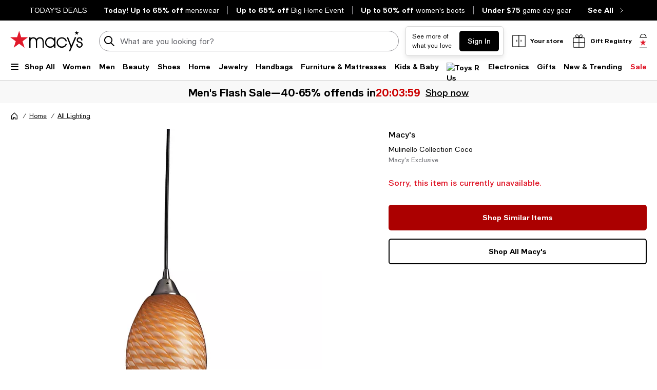

--- FILE ---
content_type: text/html; charset=utf-8
request_url: https://www.macys.com/shop/product/mulinello-collection-coco?ID=7726279
body_size: 98560
content:
<!DOCTYPE html>
<html lang="en">

<head>
  <meta charset="UTF-8">
  <meta name="viewport" content="width=device-width, initial-scale=1.0" />
  <meta http-equiv="Content-Type" content="text/html; charset=ISO-8859-1">
  <meta name="description" content="Buy Macy&#39;s Mulinello Collection Coco at Macy&#39;s today. FREE Shipping and Free Returns available, or buy online and pick-up in store!" />
  <meta name="keywords" content="Macy&#39;s, Mulinello Collection Coco" />
  <meta property="fb:app_id" content="172562576126509" />
  <meta xmlns:og="http://ogp.me/ns#" xmlns:fb="http://www.facebook.com/2008/fbml" property="og:title" content="Mulinello Collection Coco - Macy&#39;s " />
  <meta xmlns:og="http://ogp.me/ns#" xmlns:fb="http://www.facebook.com/2008/fbml" property="og:type" content="website" />
  <meta xmlns:og="http://ogp.me/ns#" xmlns:fb="http://www.facebook.com/2008/fbml" property="og:image" content="https://slimages.macysassets.com/is/image/MCY/products/1/optimized/11105761_fpx.tif?$filterlrg$&wid=327" />
  <meta xmlns:og="http://ogp.me/ns#" xmlns:fb="http://www.facebook.com/2008/fbml" property="og:url" content="/shop/product/mulinello-collection-coco?ID=7726279&cm_mmc=Facebook-_-pdpshare-_-n-_-n" />
  <meta xmlns:og="http://ogp.me/ns#" xmlns:fb="http://www.facebook.com/2008/fbml" property="og:site_name" content="Macys" />
  <meta xmlns:og="http://ogp.me/ns#" xmlns:fb="http://www.facebook.com/2008/fbml" property="og:locale" content="en_US" />
  <meta name="twitter:card" value="Product"/>
  <meta name="twitter:domain" value="macys.com" />
  <meta name="twitter:url" value="/shop/product/mulinello-collection-coco?ID=7726279"/>
  <meta name="twitter:title" value="Mulinello Collection Coco - Macy&#39;s "/>
  <meta name="twitter:description" value="Buy Macy&#39;s Mulinello Collection Coco at Macy&#39;s today. FREE Shipping and Free Returns available, or buy online and pick-up in store!"/>
  <meta name="twitter:image" content="https://slimages.macysassets.com/is/image/MCY/products/1/optimized/11105761_fpx.tif?$filterlrg$&wid=327"/>
  <meta name="twitter:site" value="@Macys"/>
  <meta name="photorank:tags" content="7726279" />
  <link rel="preconnect" href="https://assets.macysassets.com">
  <link rel="preconnect" href="https://assets.macysassets.com" crossorigin>
  <link href="https://www.macys.com/favicon.ico" rel="SHORTCUT ICON">
  
  
    <link rel="preconnect" href="https://securepubads.g.doubleclick.net">
  
    <link rel="preconnect" href="https://tags.tiqcdn.com">
  
    <link rel="preconnect" href="https://cdn1.adoberesources.net">
  
    <link rel="preconnect" href="https://edge.adobedc.net">
  
    <link rel="preconnect" href="https://s.go-mpulse.net">
  
    <link rel="preconnect" href="https://slimages.macysassets.com">
  
  
  
      <link rel="preload" href='https://securepubads.g.doubleclick.net/tag/js/gpt.js' as="script">
  
  
    <link rel="canonical" href="https://www.macys.com/shop/product/mulinello-collection-coco?ID=7726279" />
  
  
    <link rel="preload" href="https://assets.macysassets.com/common/assets/fonts/macys-sans/MacysSans.woff2" as="font" crossorigin="anonymous" type="font/woff2">
    <link rel="preload" href="https://assets.macysassets.com/common/assets/fonts/macys-sans/MacysSansMd.woff2" as="font" crossorigin="anonymous" type="font/woff2">
    <link rel="preload" href="https://assets.macysassets.com/common/assets/fonts/macys-sans/MacysSansBd.woff2" as="font" crossorigin="anonymous" type="font/woff2">
  

  <link rel="modulepreload" as="script" crossorigin href="https://assets.macysassets.com/app/pdp/static/js/pdp.app.889274c0c14d2c8c7ec2.js"><link rel="modulepreload" as="script" crossorigin href="https://assets.macysassets.com/app/pdp/static/js/pdp.vendor.common.pdp.c2992680b3735ecbcee7.js"><link rel="modulepreload" as="script" crossorigin href="https://assets.macysassets.com/app/pdp/static/js/pdp.polyfills.pdp.5ec83eaedab6f438606e.js"><link rel="modulepreload" as="script" crossorigin href="https://assets.macysassets.com/app/pdp/static/js/pdp.runtime.3a3d1118940f60b9d14a.js"><link rel="preload" as="style" href="https://assets.macysassets.com/app/pdp/static/css/app.b2423421b796277b99f1.css">
  <link rel="stylesheet" href="https://assets.macysassets.com/app/pdp/static/css/app.b2423421b796277b99f1.css">
  <title>Mulinello Collection Coco - Macy&#39;s</title>
  
  
    <script type="text/javascript" src="//tags.tiqcdn.com/utag/macys/main/prod/utag.sync.js"></script>
  
  
    <script type="application/ld+json">{"@context":"https://schema.org","@type":"BreadcrumbList","itemListElement":[{"@type":"ListItem","position":1,"name":"Home","item":{"@type":"Thing","id":"https://www.macys.com/shop/home?id=173142"}},{"@type":"ListItem","position":2,"name":"All Lighting","item":{"@type":"Thing","id":"https://www.macys.com/shop/home/home-decor/lighting-lamps?id=39267"}}]}</script>
  
  
    <script type="application/ld+json" id="productMktData">{"@context":"http://schema.org","@type":"Product","name":"Mulinello Collection Coco","category":"Home","brand":{"@type":"Brand","name":"Macy's"},"image":["https://slimages.macysassets.com/is/image/MCY/products/1/optimized/11105761_fpx.tif"],"productID":7726279,"url":"/shop/product/mulinello-collection-coco?ID=7726279","description":"Individuality is what defines this exquisite line of hand blown glass. Each piece is meticulously hand blown with up to three layers of uncompromising beauty and style.","offers":[{"availability":"http://schema.org/OutOfStock","@type":"Offer","priceCurrency":"USD","price":"0.00"}]}</script>
  
  
    <link rel="stylesheet" href="https://assets.macysassets.com/app/navigation-wgl/2.448.0/app/navigation-wgl/static/css/navigation-wgl.manifest.css">
  
  
  <script async type="text/javascript" src="https://securepubads.g.doubleclick.net/tag/js/gpt.js"></script>
  
  <script async src="https://apps.bazaarvoice.com/deployments/macys/main_site/production/en_US/bv.js"></script>

                              <script>!function(e){var n="https://s.go-mpulse.net/boomerang/";if("False"=="True")e.BOOMR_config=e.BOOMR_config||{},e.BOOMR_config.PageParams=e.BOOMR_config.PageParams||{},e.BOOMR_config.PageParams.pci=!0,n="https://s2.go-mpulse.net/boomerang/";if(window.BOOMR_API_key="WVZ92-598Q4-C592Z-HWSHG-PBBKW",function(){function e(){if(!o){var e=document.createElement("script");e.id="boomr-scr-as",e.src=window.BOOMR.url,e.async=!0,i.parentNode.appendChild(e),o=!0}}function t(e){o=!0;var n,t,a,r,d=document,O=window;if(window.BOOMR.snippetMethod=e?"if":"i",t=function(e,n){var t=d.createElement("script");t.id=n||"boomr-if-as",t.src=window.BOOMR.url,BOOMR_lstart=(new Date).getTime(),e=e||d.body,e.appendChild(t)},!window.addEventListener&&window.attachEvent&&navigator.userAgent.match(/MSIE [67]\./))return window.BOOMR.snippetMethod="s",void t(i.parentNode,"boomr-async");a=document.createElement("IFRAME"),a.src="about:blank",a.title="",a.role="presentation",a.loading="eager",r=(a.frameElement||a).style,r.width=0,r.height=0,r.border=0,r.display="none",i.parentNode.appendChild(a);try{O=a.contentWindow,d=O.document.open()}catch(_){n=document.domain,a.src="javascript:var d=document.open();d.domain='"+n+"';void(0);",O=a.contentWindow,d=O.document.open()}if(n)d._boomrl=function(){this.domain=n,t()},d.write("<bo"+"dy onload='document._boomrl();'>");else if(O._boomrl=function(){t()},O.addEventListener)O.addEventListener("load",O._boomrl,!1);else if(O.attachEvent)O.attachEvent("onload",O._boomrl);d.close()}function a(e){window.BOOMR_onload=e&&e.timeStamp||(new Date).getTime()}if(!window.BOOMR||!window.BOOMR.version&&!window.BOOMR.snippetExecuted){window.BOOMR=window.BOOMR||{},window.BOOMR.snippetStart=(new Date).getTime(),window.BOOMR.snippetExecuted=!0,window.BOOMR.snippetVersion=12,window.BOOMR.url=n+"WVZ92-598Q4-C592Z-HWSHG-PBBKW";var i=document.currentScript||document.getElementsByTagName("script")[0],o=!1,r=document.createElement("link");if(r.relList&&"function"==typeof r.relList.supports&&r.relList.supports("preload")&&"as"in r)window.BOOMR.snippetMethod="p",r.href=window.BOOMR.url,r.rel="preload",r.as="script",r.addEventListener("load",e),r.addEventListener("error",function(){t(!0)}),setTimeout(function(){if(!o)t(!0)},3e3),BOOMR_lstart=(new Date).getTime(),i.parentNode.appendChild(r);else t(!1);if(window.addEventListener)window.addEventListener("load",a,!1);else if(window.attachEvent)window.attachEvent("onload",a)}}(),"350".length>0)if(e&&"performance"in e&&e.performance&&"function"==typeof e.performance.setResourceTimingBufferSize)e.performance.setResourceTimingBufferSize(350);!function(){if(BOOMR=e.BOOMR||{},BOOMR.plugins=BOOMR.plugins||{},!BOOMR.plugins.AK){var n=""=="true"?1:0,t="",a="amln2t3io64mq2l3jkfq-f-2d172014c-clientnsv4-s.akamaihd.net",i="false"=="true"?2:1,o={"ak.v":"39","ak.cp":"165499","ak.ai":parseInt("235808",10),"ak.ol":"0","ak.cr":8,"ak.ipv":4,"ak.proto":"h2","ak.rid":"180243e7","ak.r":35417,"ak.a2":n,"ak.m":"a","ak.n":"essl","ak.bpcip":"3.22.221.0","ak.cport":57932,"ak.gh":"104.119.189.188","ak.quicv":"","ak.tlsv":"tls1.3","ak.0rtt":"","ak.0rtt.ed":"","ak.csrc":"-","ak.acc":"","ak.t":"1769687691","ak.ak":"hOBiQwZUYzCg5VSAfCLimQ==J4OHm/2mN2TQatgcUmOgVoVzkx4ZgfQrUCCmECrijmQH2PjHnSwcAvAsIBqjLaM4uvLwn4w4AtG65sls92s/[base64]/rNkTSwPTFaCB4W79sLfFiHNqnSYd0p9Ph6RVhm+0J2fqE0xJ1KELqYKc+NA=","ak.pv":"1413","ak.dpoabenc":"","ak.tf":i};if(""!==t)o["ak.ruds"]=t;var r={i:!1,av:function(n){var t="http.initiator";if(n&&(!n[t]||"spa_hard"===n[t]))o["ak.feo"]=void 0!==e.aFeoApplied?1:0,BOOMR.addVar(o)},rv:function(){var e=["ak.bpcip","ak.cport","ak.cr","ak.csrc","ak.gh","ak.ipv","ak.m","ak.n","ak.ol","ak.proto","ak.quicv","ak.tlsv","ak.0rtt","ak.0rtt.ed","ak.r","ak.acc","ak.t","ak.tf"];BOOMR.removeVar(e)}};BOOMR.plugins.AK={akVars:o,akDNSPreFetchDomain:a,init:function(){if(!r.i){var e=BOOMR.subscribe;e("before_beacon",r.av,null,null),e("onbeacon",r.rv,null,null),r.i=!0}return this},is_complete:function(){return!0}}}}()}(window);</script></head>

<body>
  
    <script type="text/javascript">
      const isAutoTaggingEnabled = false
      const isDelayedTealiumEnabled = 

      window.utag_cfg_ovrd = {noview : !isAutoTaggingEnabled};
      var utag_data = utag_data || {};
      if(isAutoTaggingEnabled) {
          utag_data['experimentation_ids'] = [].concat([]);
      }
      utag_data['page_type'] = 'product';
      (function () {
      var a, b = false, c = 'script';
        a = '//tags.tiqcdn.com/utag/macys/main/prod/utag.js';
        d = document.createElement(c);
        d.src = a;
        d.type = 'text/javascript';
        d.async = !b;
        d.defer = b;
        a = document.getElementsByTagName(c)[0];
        a.parentNode.insertBefore(d, a);
      })();
    </script>
  
	<div id="teleported"></div>
  
			 <div
       id="header"
       class=" ">
             <div id="nav-header"
    data-env-props='{"brand":"mcom","hostlink":"https://www.macys.com","assethost":"https://assets.macysassets.com"}'
    data-context='{"regionCode":"US","currencyCode":"USD","isDomestic":true,"isInternational":false,"isPhone":false}'
    data-is-deals
    ><div id="nav-header-root"><div ref_key="skipToContent" class="skip-to-content skip-to-content--hidden"><div class="grid-container padding-bottom-xs padding-top-xs"><button id="skipToContentBtn" class="small"> Skip to main content </button></div></div><!--[--><section style="" id="nav-deals" class="nav-deals"><div class="nav-deals-scroller"><div class="nav-deals-wrap"><div class="nav-deals-title"><p><a title="Today's Top Deals" data-link-type="STATIC" href="/shop/sale?id=3536" _rte_href="/shop/sale?id=3536"><b></b></a><b><a title="TODAY'S DEALS" href="/shop/sale?id=3536" data-link-type="STATIC" _rte_href="/shop/sale?id=3536">TODAY'S DEALS</a></b></p></div><ul class="nav-deals-list"><!--[--><li><a href="https://www.macys.com/shop/sale/m/today-only-flash-sale?id=160842" target="_self" rel><!--[--><!--]--><!--[--><b>Today! Up to 65% off</b> <span>menswear</span><!--]--></a></li><li><a href="https://www.macys.com/shop/home?id=173142" target="_self" rel><!--[--><!--]--><!--[--><b>Up to 65% off</b> <span>Big Home Event</span><!--]--></a></li><li><a href="https://www.macys.com/shop/sale/by-category/womens/shoes/boots?id=340648" target="_self" rel><!--[--><!--]--><!--[--><b>Up to 50% off</b> <span>women&#39;s boots</span><!--]--></a></li><li><a href="https://www.macys.com/shop/lifestyle-interests/sports-fan-shop/nfl/playoffs-gear/Price/1%257C75?id=363679" target="_self" rel><!--[--><!--]--><!--[--><b>Under $75</b> <span>game day gear</span><!--]--></a></li><!--]--></ul><div class="nav-deals-all"><a href="https://www.macys.com/shop/sale?id=3536" target="_self" rel><!--[--><!--]--><!--[--><b>See All</b><i class="chevron-small-right-black"></i><!--]--></a></div></div></div></section><header class="desktop"><div class="grid-container grid-x search-rail-enchanced" data-v-3a9e8bd6><div class="" data-v-3a9e8bd6><a class="nav-logo" aria-label="Macy&#39;s Home Page" data-v-3a9e8bd6 href="https://www.macys.com/" target="_self" rel><!--[--><!--]--><!--[--><!--[--><div class="picture-container" style="" data-v-bea1ef12><picture class="" data-v-bea1ef12><!--[--><!--[--><source type="image/webp" data-v-bea1ef12><source type="image/jpeg" data-v-bea1ef12><!--]--><!--]--><img style="" ref_key="imageRef" data-src="https://assets.macysassets.com/app/navigation-wgl/static/images/logo.svg" src="https://assets.macysassets.com/app/navigation-wgl/static/images/logo.svg" class="picture-image" loading="eager" fetchpriority="auto" draggable="auto" width="auto" height="auto" fetchpriority="auto" data-v-bea1ef12></picture><!----><!----></div><!----><!--]--><!--]--></a></div><div class="rail-stretch-column" data-v-3a9e8bd6><div class="nav-search-wrapper" data-v-3a9e8bd6 data-v-d730d9ce><!--teleport start--><form ref_key="formEl" class="search-input-wrapper grid-x" action="https://www.macys.com/shop/search" method="GET" data-v-d730d9ce data-v-4706360c><!--[--><div name="keyword" class="" data-v-4262e94c><div class="input-container" data-v-4262e94c><div class="input-inner-start" data-v-4262e94c><svg aria-hidden="true" style="" width="24" height="24" viewbox="0 0 24 24" fill="none" class="search-logo" data-v-4262e94c><path fill-rule="evenodd" clip-rule="evenodd" d="M7 2.6A8 8 0 0 1 16.2 15l5.4 5.4a1 1 0 0 1-1.4 1.4l-5.4-5.4a8 8 0 1 1-8-13.7Zm4.2 1.5A6 6 0 1 0 8.8 16 6 6 0 0 0 11.2 4Z" fill="black"></path></svg></div><input value aria-label="search input" class="input-search" name="keyword" aria-description="keyword" placeholder="What are you looking for today?" type="text" style="" list aria-expanded="false" data-v-4262e94c><div class="input-inner-end" data-v-4262e94c><!----><!----></div></div><!----></div><!----><!----><!--]--><!----></form><!--teleport end--><!----></div></div><div class="nowrap grid-x align-right align-middle rail-column-wrapper" data-v-3a9e8bd6><!--[--><div style="width:165px;height:40px;padding-bottom:0px;" class="skeleton-loader" data-v-3a9e8bd6></div><div style="width:95.28px;height:40px;padding-bottom:0px;" class="skeleton-loader margin-left-xs" data-v-3a9e8bd6 data-v-4b439fa6></div><button class="rail-btn-hover rail-btn-nowrap margin-left-xs" aria-label="open gift registry drawer" aria-haspopup="dialog" data-v-3a9e8bd6><i class="icon-28x28 registry-box margin-right-xxs"></i><span class="grid-x heavy-sm">Gift Registry</span></button><!--]--><a class="grid-x align-center undecorated-link bag-icon bag-large-star rail-btn-hover margin-left-xs" title="Shopping bag" style="" aria-label="0 item in bag" data-v-3a9e8bd6 href="https://www.macys.com/my/bag" target="_self" rel data-v-242c601c><!--[--><!--]--><!--[--><!--]--></a></div></div><nav ref_key="navigation" class="navigation-rail" data-testid="navigation-rail" data-v-7a2d7476><ul id="nav-top-menu" class="grid-container grid-x align-justify" data-v-7a2d7476><li class="fob-item hamburger-menu" data-v-7a2d7476><button aria-label="Open Shop All Menu" aria-haspopup="true" aria-controls="mobile-nav" aria-expanded="false" data-testid="burger-button" data-block-outside-click class="hamburger-menu-btn grid-x padding-bottom-xs" data-v-7a2d7476><span class="hamburger-menu-icon grid-y" data-v-7a2d7476><span data-v-7a2d7476></span><span data-v-7a2d7476></span><span data-v-7a2d7476></span></span><span class="fob-small menu-link-heavy menu-label" data-v-7a2d7476>Shop All</span></button></li><!--[--><li class="fob-item" data-v-7a2d7476><a id="fob-Women" data-id="118" data-text="Women" data-tracking="{&quot;cm_sp&quot;:&quot;us_hdr-_-women-_-118-_-women&quot;}" class="menu-link-heavy fob-small" style="" href="https://www.macys.com/shop/womens?id=118" target="_self" rel data-v-7a2d7476><!--[--><!--]--><!--[--><span data-v-7a2d7476>Women</span><!--]--></a><button class="chevron-button" aria-expanded="false" aria-controls="Women" aria-label="Open Women menu" data-v-7a2d7476><span class="chevron-small-down" data-v-7a2d7476></span></button></li><li class="fob-item" data-v-7a2d7476><a id="fob-Men" data-id="1" data-text="Men" data-tracking="{&quot;cm_sp&quot;:&quot;us_hdr-_-men-_-1-_-men&quot;}" class="menu-link-heavy fob-small" style="" href="https://www.macys.com/shop/mens?id=1" target="_self" rel data-v-7a2d7476><!--[--><!--]--><!--[--><span data-v-7a2d7476>Men</span><!--]--></a><button class="chevron-button" aria-expanded="false" aria-controls="Men" aria-label="Open Men menu" data-v-7a2d7476><span class="chevron-small-down" data-v-7a2d7476></span></button></li><li class="fob-item" data-v-7a2d7476><a id="fob-Beauty" data-id="290756" data-text="Beauty" data-tracking="{&quot;cm_sp&quot;:&quot;us_hdr-_-beauty-_-290756-_-beauty&quot;}" class="menu-link-heavy fob-small" style="" href="https://www.macys.com/shop/makeup-and-perfume/all-beauty-category?id=290756" target="_self" rel data-v-7a2d7476><!--[--><!--]--><!--[--><span data-v-7a2d7476>Beauty</span><!--]--></a><button class="chevron-button" aria-expanded="false" aria-controls="Beauty" aria-label="Open Beauty menu" data-v-7a2d7476><span class="chevron-small-down" data-v-7a2d7476></span></button></li><li class="fob-item" data-v-7a2d7476><a id="fob-Shoes" data-id="13247" data-text="Shoes" data-tracking="{&quot;cm_sp&quot;:&quot;us_hdr-_-shoes-_-13247-_-shoes&quot;}" class="menu-link-heavy fob-small" style="" href="https://www.macys.com/shop/womens-shoes?id=13247" target="_self" rel data-v-7a2d7476><!--[--><!--]--><!--[--><span data-v-7a2d7476>Shoes</span><!--]--></a><button class="chevron-button" aria-expanded="false" aria-controls="Shoes" aria-label="Open Shoes menu" data-v-7a2d7476><span class="chevron-small-down" data-v-7a2d7476></span></button></li><li class="fob-item" data-v-7a2d7476><a id="fob-Home" data-id="173142" data-text="Home" data-tracking="{&quot;cm_sp&quot;:&quot;us_hdr-_-home-_-173142-_-home&quot;}" class="menu-link-heavy fob-small" style="" href="https://www.macys.com/shop/home?id=173142" target="_self" rel data-v-7a2d7476><!--[--><!--]--><!--[--><span data-v-7a2d7476>Home</span><!--]--></a><button class="chevron-button" aria-expanded="false" aria-controls="Home" aria-label="Open Home menu" data-v-7a2d7476><span class="chevron-small-down" data-v-7a2d7476></span></button></li><li class="fob-item" data-v-7a2d7476><a id="fob-Jewelry" data-id="544" data-text="Jewelry" data-tracking="{&quot;cm_sp&quot;:&quot;us_hdr-_-jewelry-_-544-_-jewelry&quot;}" class="menu-link-heavy fob-small" style="" href="https://www.macys.com/shop/jewelry-watches?id=544" target="_self" rel data-v-7a2d7476><!--[--><!--]--><!--[--><span data-v-7a2d7476>Jewelry</span><!--]--></a><button class="chevron-button" aria-expanded="false" aria-controls="Jewelry" aria-label="Open Jewelry menu" data-v-7a2d7476><span class="chevron-small-down" data-v-7a2d7476></span></button></li><li class="fob-item" data-v-7a2d7476><a id="fob-Handbags" data-id="26846" data-text="Handbags" data-tracking="{&quot;cm_sp&quot;:&quot;us_hdr-_-handbags-_-26846-_-handbags&quot;}" class="menu-link-heavy fob-small" style="" href="https://www.macys.com/shop/womens/handbags-wallets-accessories?id=26846" target="_self" rel data-v-7a2d7476><!--[--><!--]--><!--[--><span data-v-7a2d7476>Handbags</span><!--]--></a><button class="chevron-button" aria-expanded="false" aria-controls="Handbags" aria-label="Open Handbags menu" data-v-7a2d7476><span class="chevron-small-down" data-v-7a2d7476></span></button></li><li class="fob-item" data-v-7a2d7476><a id="fob-Furniture &amp; Mattresses" data-id="29391" data-text="Furniture &amp; Mattresses" data-tracking="{&quot;cm_sp&quot;:&quot;us_hdr-_-furniture-%26-mattresses-_-29391-_-furniture-%26-mattresses&quot;}" class="menu-link-heavy fob-small" style="" href="https://www.macys.com/shop/home/furniture-mattress?id=29391" target="_self" rel data-v-7a2d7476><!--[--><!--]--><!--[--><span data-v-7a2d7476>Furniture &amp; Mattresses</span><!--]--></a><button class="chevron-button" aria-expanded="false" aria-controls="Furniture &amp; Mattresses" aria-label="Open Furniture &amp; Mattresses menu" data-v-7a2d7476><span class="chevron-small-down" data-v-7a2d7476></span></button></li><li class="fob-item" data-v-7a2d7476><a id="fob-Kids &amp; Baby" data-id="5991" data-text="Kids &amp; Baby" data-tracking="{&quot;cm_sp&quot;:&quot;us_hdr-_-kids-%26-baby-_-5991-_-kids-%26-baby&quot;}" class="menu-link-heavy fob-small" style="" href="https://www.macys.com/shop/kids-clothes?id=5991" target="_self" rel data-v-7a2d7476><!--[--><!--]--><!--[--><span data-v-7a2d7476>Kids &amp; Baby</span><!--]--></a><button class="chevron-button" aria-expanded="false" aria-controls="Kids &amp; Baby" aria-label="Open Kids &amp; Baby menu" data-v-7a2d7476><span class="chevron-small-down" data-v-7a2d7476></span></button></li><li class="fob-item" data-v-7a2d7476><a id="fob-Toys" data-id="45269" data-text="Toys" data-tracking="{&quot;cm_sp&quot;:&quot;us_hdr-_-toys-_-45269-_-toys&quot;}" class="menu-link-heavy fob-small" style="" href="https://www.macys.com/shop/all-toys/all-toys?id=45269" target="_self" rel data-v-7a2d7476><!--[--><!--]--><!--[--><!--[--><div class="picture-container" style="" data-v-bea1ef12><picture class="" data-v-bea1ef12><!--[--><!--[--><source type="image/webp" srcset="https://assets.macysassets.com/app/navigation-wgl/static/images/toys.svg?qlt=85,0&amp;resMode=sharp2&amp;op_usm=1.75,0.3,2,0&amp;fmt=webp&amp;wid=240" data-v-bea1ef12><source type="image/jpeg" srcset="https://assets.macysassets.com/app/navigation-wgl/static/images/toys.svg?qlt=85,0&amp;resMode=sharp2&amp;op_usm=1.75,0.3,2,0&amp;fmt=jpeg&amp;wid=240" data-v-bea1ef12><!--]--><!--]--><img style="width:65px;height:18px;" ref_key="imageRef" data-src="https://assets.macysassets.com/app/navigation-wgl/static/images/toys.svg?qlt=85,0&amp;resMode=sharp2&amp;op_usm=1.75,0.3,2,0&amp;fmt=jpeg&amp;wid=240" src="https://assets.macysassets.com/app/navigation-wgl/static/images/toys.svg?qlt=85,0&amp;resMode=sharp2&amp;op_usm=1.75,0.3,2,0&amp;fmt=jpeg&amp;wid=240" alt="Toys R Us" class="picture-image" loading="lazy" draggable="auto" width="auto" height="auto" data-v-bea1ef12></picture><!----><!----></div><!----><!--]--><!--]--></a><button class="chevron-button" aria-expanded="false" aria-controls="Toys" aria-label="Open Toys menu" data-v-7a2d7476><span class="chevron-small-down" data-v-7a2d7476></span></button></li><li class="fob-item" data-v-7a2d7476><a id="fob-Electronics" data-id="168970" data-text="Electronics" data-tracking="{&quot;cm_sp&quot;:&quot;us_hdr-_-electronics-_-168970-_-electronics&quot;}" class="menu-link-heavy fob-small" style="" href="https://www.macys.com/shop/electronics/all-electronics?id=168970" target="_self" rel data-v-7a2d7476><!--[--><!--]--><!--[--><span data-v-7a2d7476>Electronics</span><!--]--></a><button class="chevron-button" aria-expanded="false" aria-controls="Electronics" aria-label="Open Electronics menu" data-v-7a2d7476><span class="chevron-small-down" data-v-7a2d7476></span></button></li><li class="fob-item" data-v-7a2d7476><a id="fob-Gifts" data-id="341722" data-text="Gifts" data-tracking="{&quot;cm_sp&quot;:&quot;us_hdr-_-gifts-_-341722-_-gifts&quot;}" class="menu-link-heavy fob-small" style="" href="https://www.macys.com/shop/gift-guide/valentines-day-gifts?id=341722" target="_self" rel data-v-7a2d7476><!--[--><!--]--><!--[--><span data-v-7a2d7476>Gifts</span><!--]--></a><button class="chevron-button" aria-expanded="false" aria-controls="Gifts" aria-label="Open Gifts menu" data-v-7a2d7476><span class="chevron-small-down" data-v-7a2d7476></span></button></li><li class="fob-item" data-v-7a2d7476><a id="fob-New &amp; Trending" data-id="342756" data-text="New &amp; Trending" data-tracking="{&quot;cm_sp&quot;:&quot;us_hdr-_-new-%26-trending-_-342756-_-new-%26-trending&quot;}" class="menu-link-heavy fob-small" style="" href="https://www.macys.com/shop/new-trending?id=342756" target="_self" rel data-v-7a2d7476><!--[--><!--]--><!--[--><span data-v-7a2d7476>New &amp; Trending</span><!--]--></a><button class="chevron-button" aria-expanded="false" aria-controls="New &amp; Trending" aria-label="Open New &amp; Trending menu" data-v-7a2d7476><span class="chevron-small-down" data-v-7a2d7476></span></button></li><li class="fob-item" data-v-7a2d7476><a id="fob-Sale" data-id="3536" data-text="Sale" data-tracking="{&quot;cm_sp&quot;:&quot;us_hdr-_-sale-_-3536-_-sale&quot;}" class="menu-link-heavy fob-small" style="color:#e01a2b;" href="https://www.macys.com/shop/sale?id=3536" target="_self" rel data-v-7a2d7476><!--[--><!--]--><!--[--><span data-v-7a2d7476>Sale</span><!--]--></a><button class="chevron-button" aria-expanded="false" aria-controls="Sale" aria-label="Open Sale menu" data-v-7a2d7476><span class="chevron-small-down" data-v-7a2d7476></span></button></li><!--]--></ul><!--[--><!--[--><div style="" id="Women" class="flyout-container" data-v-1bb9f988><div style="display:none;" class="grid-container" data-testid="flyout-Women" data-v-1bb9f988><div class="nav-flyout-wrapper grid-x" data-v-1bb9f988><!--[--><ul class="category-cell grid-y" data-v-1bb9f988><!--[--><!--[--><li class="category-group" data-id="/shop/womens/clothing?id=188851" data-v-1bb9f988><!--[--><a class="menu-link-heavy subcategory-header-link subcategory-link" style="" data-tracking="{&quot;cm_sp&quot;:&quot;us_hdr-_-women%27s-clothing-_-n-_-women%27s-clothing&quot;}" data-text="Women&#39;s Clothing" href="https://www.macys.com/shop/womens/clothing?id=188851" target="_self" rel data-v-1bb9f988><!--[--><!--]--><!--[--><span class="text" data-v-1bb9f988>Women&#39;s Clothing</span><i class="chevron-small-right-dark-medium" data-v-1bb9f988></i><!--]--></a><ul class="links grid-y" data-v-1bb9f988><!--[--><li data-v-1bb9f988><a id="0_0_0_0" class="menu-link-sm link" data-tracking="{&quot;cm_sp&quot;:&quot;us_hdr-_-women%27s-clothing-_-29891-_-activewear-%26-workout_COL1&quot;}" data-text="Activewear &amp; Workout" style="" href="https://www.macys.com/shop/womens/clothing/activewear?id=29891" target="_self" rel data-v-1bb9f988><!--[--><!--]--><!--[--><span data-v-1bb9f988>Activewear &amp; Workout</span><!--]--></a></li><li data-v-1bb9f988><a id="0_0_0_1" class="menu-link-sm link" data-tracking="{&quot;cm_sp&quot;:&quot;us_hdr-_-women%27s-clothing-_-55429-_-blazers_COL1&quot;}" data-text="Blazers" style="" href="https://www.macys.com/shop/womens/clothing/blazers?id=55429" target="_self" rel data-v-1bb9f988><!--[--><!--]--><!--[--><span data-v-1bb9f988>Blazers</span><!--]--></a></li><li data-v-1bb9f988><a id="0_0_0_2" class="menu-link-sm link" data-tracking="{&quot;cm_sp&quot;:&quot;us_hdr-_-women%27s-clothing-_-59459-_-bras%2C-underwear-%26-lingerie_COL1&quot;}" data-text="Bras, Underwear &amp; Lingerie" style="" href="https://www.macys.com/shop/womens/clothing/intimates?id=59459" target="_self" rel data-v-1bb9f988><!--[--><!--]--><!--[--><span data-v-1bb9f988>Bras, Underwear &amp; Lingerie</span><!--]--></a></li><li data-v-1bb9f988><a id="0_0_0_3" class="menu-link-sm link" data-tracking="{&quot;cm_sp&quot;:&quot;us_hdr-_-women%27s-clothing-_-269-_-coats-%26-jackets_COL1&quot;}" data-text="Coats &amp; Jackets" style="" href="https://www.macys.com/shop/womens/clothing/coats?id=269" target="_self" rel data-v-1bb9f988><!--[--><!--]--><!--[--><span data-v-1bb9f988>Coats &amp; Jackets</span><!--]--></a></li><li data-v-1bb9f988><a id="0_0_0_4" class="menu-link-sm link" data-tracking="{&quot;cm_sp&quot;:&quot;us_hdr-_-women%27s-clothing-_-5449-_-dresses_COL1&quot;}" data-text="Dresses" style="" href="https://www.macys.com/shop/womens/clothing/dresses?id=5449" target="_self" rel data-v-1bb9f988><!--[--><!--]--><!--[--><span data-v-1bb9f988>Dresses</span><!--]--></a></li><li data-v-1bb9f988><a id="0_0_0_5" class="menu-link-sm link" data-tracking="{&quot;cm_sp&quot;:&quot;us_hdr-_-women%27s-clothing-_-293359-_-hoodies-%26-sweatshirts_COL1&quot;}" data-text="Hoodies &amp; Sweatshirts" style="" href="https://www.macys.com/shop/womens/clothing/hoodies-sweatshirts?id=293359" target="_self" rel data-v-1bb9f988><!--[--><!--]--><!--[--><span data-v-1bb9f988>Hoodies &amp; Sweatshirts</span><!--]--></a></li><li data-v-1bb9f988><a id="0_0_0_6" class="menu-link-sm link" data-tracking="{&quot;cm_sp&quot;:&quot;us_hdr-_-women%27s-clothing-_-3111-_-jeans-%26-denim_COL1&quot;}" data-text="Jeans &amp; Denim" style="" href="https://www.macys.com/shop/womens/clothing/jeans?id=3111" target="_self" rel data-v-1bb9f988><!--[--><!--]--><!--[--><span data-v-1bb9f988>Jeans &amp; Denim</span><!--]--></a></li><li data-v-1bb9f988><a id="0_0_0_7" class="menu-link-sm link" data-tracking="{&quot;cm_sp&quot;:&quot;us_hdr-_-women%27s-clothing-_-59737-_-pajamas-%26-robes_COL1&quot;}" data-text="Pajamas &amp; Robes" style="" href="https://www.macys.com/shop/womens/clothing/pajamas?id=59737" target="_self" rel data-v-1bb9f988><!--[--><!--]--><!--[--><span data-v-1bb9f988>Pajamas &amp; Robes</span><!--]--></a></li><li data-v-1bb9f988><a id="0_0_0_8" class="menu-link-sm link" data-tracking="{&quot;cm_sp&quot;:&quot;us_hdr-_-women%27s-clothing-_-157-_-pants-%26-leggings_COL1&quot;}" data-text="Pants &amp; Leggings" style="" href="https://www.macys.com/shop/womens/clothing/pants?id=157" target="_self" rel data-v-1bb9f988><!--[--><!--]--><!--[--><span data-v-1bb9f988>Pants &amp; Leggings</span><!--]--></a></li><li data-v-1bb9f988><a id="0_0_0_9" class="menu-link-sm link" data-tracking="{&quot;cm_sp&quot;:&quot;us_hdr-_-women%27s-clothing-_-5344-_-shorts_COL1&quot;}" data-text="Shorts" style="" href="https://www.macys.com/shop/womens/clothing/shorts?id=5344" target="_self" rel data-v-1bb9f988><!--[--><!--]--><!--[--><span data-v-1bb9f988>Shorts</span><!--]--></a></li><li data-v-1bb9f988><a id="0_0_0_10" class="menu-link-sm link" data-tracking="{&quot;cm_sp&quot;:&quot;us_hdr-_-women%27s-clothing-_-131-_-skirts_COL1&quot;}" data-text="Skirts" style="" href="https://www.macys.com/shop/womens/clothing/skirts?id=131" target="_self" rel data-v-1bb9f988><!--[--><!--]--><!--[--><span data-v-1bb9f988>Skirts</span><!--]--></a></li><li data-v-1bb9f988><a id="0_0_0_11" class="menu-link-sm link" data-tracking="{&quot;cm_sp&quot;:&quot;us_hdr-_-women%27s-clothing-_-67592-_-suits-%26-suit-separates_COL1&quot;}" data-text="Suits &amp; Suit Separates" style="" href="https://www.macys.com/shop/womens/clothing/suits?id=67592" target="_self" rel data-v-1bb9f988><!--[--><!--]--><!--[--><span data-v-1bb9f988>Suits &amp; Suit Separates</span><!--]--></a></li><li data-v-1bb9f988><a id="0_0_0_12" class="menu-link-sm link" data-tracking="{&quot;cm_sp&quot;:&quot;us_hdr-_-women%27s-clothing-_-260-_-sweaters_COL1&quot;}" data-text="Sweaters" style="" href="https://www.macys.com/shop/womens/clothing/sweaters?id=260" target="_self" rel data-v-1bb9f988><!--[--><!--]--><!--[--><span data-v-1bb9f988>Sweaters</span><!--]--></a></li><li data-v-1bb9f988><a id="0_0_0_13" class="menu-link-sm link" data-tracking="{&quot;cm_sp&quot;:&quot;us_hdr-_-women%27s-clothing-_-8699-_-swimsuits-%26-cover-ups_COL1&quot;}" data-text="Swimsuits &amp; Cover-Ups" style="" href="https://www.macys.com/shop/womens/clothing/swimwear?id=8699" target="_self" rel data-v-1bb9f988><!--[--><!--]--><!--[--><span data-v-1bb9f988>Swimsuits &amp; Cover-Ups</span><!--]--></a></li><li data-v-1bb9f988><a id="0_0_0_14" class="menu-link-sm link" data-tracking="{&quot;cm_sp&quot;:&quot;us_hdr-_-women%27s-clothing-_-255-_-tops_COL1&quot;}" data-text="Tops" style="" href="https://www.macys.com/shop/womens/clothing/tops?id=255" target="_self" rel data-v-1bb9f988><!--[--><!--]--><!--[--><span data-v-1bb9f988>Tops</span><!--]--></a></li><!--]--></ul><!--]--></li><!--]--><!--]--></ul><ul class="category-cell grid-y" data-v-1bb9f988><!--[--><!--[--><li class="category-group" data-id="0_1_0" data-v-1bb9f988><!--[--><h5 class="heavy" data-text="More Sizes" style="" data-v-1bb9f988><span data-v-1bb9f988>More Sizes</span></h5><ul class="links grid-y" data-v-1bb9f988><!--[--><li data-v-1bb9f988><a id="0_1_0_0" class="menu-link-sm link" data-tracking="{&quot;cm_sp&quot;:&quot;us_hdr-_-more-sizes-_-188853-_-plus-sizes_COL2&quot;}" data-text="Plus Sizes" style="" href="https://www.macys.com/shop/womens/clothing/plus-size?id=188853" target="_self" rel data-v-1bb9f988><!--[--><!--]--><!--[--><span data-v-1bb9f988>Plus Sizes</span><!--]--></a></li><li data-v-1bb9f988><a id="0_1_0_1" class="menu-link-sm link" data-tracking="{&quot;cm_sp&quot;:&quot;us_hdr-_-more-sizes-_-188854-_-petites-%285%274%22-and-under%29_COL2&quot;}" data-text="Petites (5&#39;4&quot; and under)" style="" href="https://www.macys.com/shop/womens/clothing/petites?id=188854" target="_self" rel data-v-1bb9f988><!--[--><!--]--><!--[--><span data-v-1bb9f988>Petites (5&#39;4&quot; and under)</span><!--]--></a></li><li data-v-1bb9f988><a id="0_1_0_2" class="menu-link-sm link" data-tracking="{&quot;cm_sp&quot;:&quot;us_hdr-_-more-sizes-_-60983-_-juniors-%26-young-adult_COL2&quot;}" data-text="Juniors &amp; Young Adult" style="" href="https://www.macys.com/shop/junior-clothing/shop-all-juniors-apparel?id=60983" target="_self" rel data-v-1bb9f988><!--[--><!--]--><!--[--><span data-v-1bb9f988>Juniors &amp; Young Adult</span><!--]--></a></li><li data-v-1bb9f988><a id="0_1_0_3" class="menu-link-sm link" data-tracking="{&quot;cm_sp&quot;:&quot;us_hdr-_-more-sizes-_-66718-_-maternity_COL2&quot;}" data-text="Maternity" style="" href="https://www.macys.com/shop/womens/clothing/maternity?id=66718" target="_self" rel data-v-1bb9f988><!--[--><!--]--><!--[--><span data-v-1bb9f988>Maternity</span><!--]--></a></li><!--]--></ul><!--]--></li><!--]--><!--[--><li class="category-group" data-id="/shop/womens/clothing/dresses/occasion?id=221092#canvas" data-v-1bb9f988><!--[--><a class="menu-link-heavy subcategory-header-link subcategory-link" style="" data-tracking="{&quot;cm_sp&quot;:&quot;us_hdr-_-dresses-by-occasion-_-n-_-dresses-by-occasion#canvas&quot;}" data-text="Dresses by Occasion" href="https://www.macys.com/shop/womens/clothing/dresses/occasion?id=221092#canvas" target="_self" rel data-v-1bb9f988><!--[--><!--]--><!--[--><span class="text" data-v-1bb9f988>Dresses by Occasion</span><i class="chevron-small-right-dark-medium" data-v-1bb9f988></i><!--]--></a><ul class="links grid-y" data-v-1bb9f988><!--[--><li data-v-1bb9f988><a id="0_1_1_0" class="menu-link-sm link" data-tracking="{&quot;cm_sp&quot;:&quot;us_hdr-_-dresses-by-occasion-_-339414-_-formal-dresses_COL2&quot;}" data-text="Formal Dresses" style="" href="https://www.macys.com/shop/womens/clothing/dresses/formal?id=339414" target="_self" rel data-v-1bb9f988><!--[--><!--]--><!--[--><span data-v-1bb9f988>Formal Dresses</span><!--]--></a></li><li data-v-1bb9f988><a id="0_1_1_1" class="menu-link-sm link" data-tracking="{&quot;cm_sp&quot;:&quot;us_hdr-_-dresses-by-occasion-_-339107-_-cocktail-%26-party-dresses_COL2&quot;}" data-text="Cocktail &amp; Party Dresses" style="" href="https://www.macys.com/shop/womens/clothing/dresses/cocktail-party?id=339107" target="_self" rel data-v-1bb9f988><!--[--><!--]--><!--[--><span data-v-1bb9f988>Cocktail &amp; Party Dresses</span><!--]--></a></li><li data-v-1bb9f988><a id="0_1_1_2" class="menu-link-sm link" data-tracking="{&quot;cm_sp&quot;:&quot;us_hdr-_-dresses-by-occasion-_-280756-_-wedding-guest-dresses_COL2&quot;}" data-text="Wedding Guest Dresses" style="" href="https://www.macys.com/shop/womens/clothing/dresses/occasion/wedding-guest?id=280756" target="_self" rel data-v-1bb9f988><!--[--><!--]--><!--[--><span data-v-1bb9f988>Wedding Guest Dresses</span><!--]--></a></li><li data-v-1bb9f988><a id="0_1_1_3" class="menu-link-sm link" data-tracking="{&quot;cm_sp&quot;:&quot;us_hdr-_-dresses-by-occasion-_-n-_-prom-dresses_COL2&quot;}" data-text="Prom Dresses" style="" href="https://www.macys.com/shop/junior-clothing/shop-all-juniors-apparel/junior-dresses/prom-dresses?id=42738" target="_self" rel data-v-1bb9f988><!--[--><!--]--><!--[--><span data-v-1bb9f988>Prom Dresses</span><!--]--></a></li><li data-v-1bb9f988><a id="0_1_1_4" class="menu-link-sm link" data-tracking="{&quot;cm_sp&quot;:&quot;us_hdr-_-dresses-by-occasion-_-298457-_-casual-dresses_COL2&quot;}" data-text="Casual Dresses" style="" href="https://www.macys.com/shop/womens/clothing/dresses/casual?id=298457" target="_self" rel data-v-1bb9f988><!--[--><!--]--><!--[--><span data-v-1bb9f988>Casual Dresses</span><!--]--></a></li><!--]--></ul><!--]--></li><!--]--><!--[--><li class="category-group" data-id="0_1_2" data-v-1bb9f988><!--[--><h5 class="heavy" data-text="Shoes, Bags &amp; Accessories" style="" data-v-1bb9f988><span data-v-1bb9f988>Shoes, Bags &amp; Accessories</span></h5><ul class="links grid-y" data-v-1bb9f988><!--[--><li data-v-1bb9f988><a id="0_1_2_0" class="menu-link-sm link" data-tracking="{&quot;cm_sp&quot;:&quot;us_hdr-_-shoes%2C-bags-%26-accessories-_-56233-_-shoes_COL2&quot;}" data-text="Shoes" style="" href="https://www.macys.com/shop/womens/all-womens-shoes?id=56233" target="_self" rel data-v-1bb9f988><!--[--><!--]--><!--[--><span data-v-1bb9f988>Shoes</span><!--]--></a></li><li data-v-1bb9f988><a id="0_1_2_1" class="menu-link-sm link" data-tracking="{&quot;cm_sp&quot;:&quot;us_hdr-_-shoes%2C-bags-%26-accessories-_-n-_-handbags%2C-wallets-%26-accessories_COL2&quot;}" data-text="Handbags, Wallets &amp; Accessories" style="" href="https://www.macys.com/shop/womens/handbags-wallets-accessories?id=26846" target="_self" rel data-v-1bb9f988><!--[--><!--]--><!--[--><span data-v-1bb9f988>Handbags, Wallets &amp; Accessories</span><!--]--></a></li><li data-v-1bb9f988><a id="0_1_2_2" class="menu-link-sm link" data-tracking="{&quot;cm_sp&quot;:&quot;us_hdr-_-shoes%2C-bags-%26-accessories-_-n-_-socks-%26-tights_COL2&quot;}" data-text="Socks &amp; Tights" style="" href="https://www.macys.com/shop/womens/clothing/intimates/Product_department/Tights%20%26%20Hosiery%7CSocks?id=59459" target="_self" rel data-v-1bb9f988><!--[--><!--]--><!--[--><span data-v-1bb9f988>Socks &amp; Tights</span><!--]--></a></li><!--]--></ul><!--]--></li><!--]--><!--]--></ul><ul class="category-cell grid-y" data-v-1bb9f988><!--[--><!--[--><li class="category-group" data-id="/shop/all-brands/womens?id=63539" data-v-1bb9f988><!--[--><a class="menu-link-heavy subcategory-header-link subcategory-link" style="" data-tracking="{&quot;cm_sp&quot;:&quot;us_hdr-_-featured-brands-_-n-_-featured-brands&quot;}" data-text="Featured Brands" href="https://www.macys.com/shop/all-brands/womens?id=63539" target="_self" rel data-v-1bb9f988><!--[--><!--]--><!--[--><span class="text" data-v-1bb9f988>Featured Brands</span><i class="chevron-small-right-dark-medium" data-v-1bb9f988></i><!--]--></a><ul class="links grid-y" data-v-1bb9f988><!--[--><li data-v-1bb9f988><a id="0_2_0_0" class="menu-link-sm link" data-tracking="{&quot;cm_sp&quot;:&quot;us_hdr-_-featured-brands-_-n-_-calvin-klein_COL3&quot;}" data-text="Calvin Klein" style="" href="https://www.macys.com/shop/brands/calvin-klein/calvin-klein-womens-clothing?id=13156" target="_self" rel data-v-1bb9f988><!--[--><!--]--><!--[--><span data-v-1bb9f988>Calvin Klein</span><!--]--></a></li><li data-v-1bb9f988><a id="0_2_0_1" class="menu-link-sm link" data-tracking="{&quot;cm_sp&quot;:&quot;us_hdr-_-featured-brands-_-n-_-dkny_COL3&quot;}" data-text="DKNY" style="" href="https://www.macys.com/shop/brands/dkny?id=39116" target="_self" rel data-v-1bb9f988><!--[--><!--]--><!--[--><span data-v-1bb9f988>DKNY</span><!--]--></a></li><li data-v-1bb9f988><a id="0_2_0_2" class="menu-link-sm link" data-tracking="{&quot;cm_sp&quot;:&quot;us_hdr-_-featured-brands-_-n-_-donna-karan-new-york_COL3&quot;}" data-text="Donna Karan New York" style="" href="https://www.macys.com/shop/brands/donna-karan/donna-karan-womens-clothing?id=125742" target="_self" rel data-v-1bb9f988><!--[--><!--]--><!--[--><span data-v-1bb9f988>Donna Karan New York</span><!--]--></a></li><li data-v-1bb9f988><a id="0_2_0_3" class="menu-link-sm link" data-tracking="{&quot;cm_sp&quot;:&quot;us_hdr-_-featured-brands-_-n-_-free-people_COL3&quot;}" data-text="Free People" style="" href="https://www.macys.com/shop/brands/free-people-clothing?id=44498" target="_self" rel data-v-1bb9f988><!--[--><!--]--><!--[--><span data-v-1bb9f988>Free People</span><!--]--></a></li><li data-v-1bb9f988><a id="0_2_0_4" class="menu-link-sm link" data-tracking="{&quot;cm_sp&quot;:&quot;us_hdr-_-featured-brands-_-n-_-karl-lagerfeld-paris_COL3&quot;}" data-text="KARL LAGERFELD PARIS" style="" href="https://www.macys.com/shop/brands/karl-lagerfeld/karl-lagerfeld-womens-clothing?id=317157" target="_self" rel data-v-1bb9f988><!--[--><!--]--><!--[--><span data-v-1bb9f988>KARL LAGERFELD PARIS</span><!--]--></a></li><li data-v-1bb9f988><a id="0_2_0_5" class="menu-link-sm link" data-tracking="{&quot;cm_sp&quot;:&quot;us_hdr-_-featured-brands-_-n-_-levi%27s%C2%AE_COL3&quot;}" data-text="Levi&#39;s®" style="" href="https://www.macys.com/shop/brands/levis/levis-womens-clothing?id=30760" target="_self" rel data-v-1bb9f988><!--[--><!--]--><!--[--><span data-v-1bb9f988>Levi&#39;s®</span><!--]--></a></li><li data-v-1bb9f988><a id="0_2_0_6" class="menu-link-sm link" data-tracking="{&quot;cm_sp&quot;:&quot;us_hdr-_-featured-brands-_-n-_-ralph-lauren_COL3&quot;}" data-text="Ralph Lauren" style="" href="https://www.macys.com/shop/brands/ralph-lauren/womens-ralph-lauren?id=355665" target="_self" rel data-v-1bb9f988><!--[--><!--]--><!--[--><span data-v-1bb9f988>Ralph Lauren</span><!--]--></a></li><li data-v-1bb9f988><a id="0_2_0_7" class="menu-link-sm link" data-tracking="{&quot;cm_sp&quot;:&quot;us_hdr-_-featured-brands-_-n-_-tommy-hilfiger_COL3&quot;}" data-text="Tommy Hilfiger" style="" href="https://www.macys.com/shop/brands/tommy-hilfiger/tommy-hilfiger-clothing?id=37281" target="_self" rel data-v-1bb9f988><!--[--><!--]--><!--[--><span data-v-1bb9f988>Tommy Hilfiger</span><!--]--></a></li><!--]--></ul><!--]--></li><!--]--><!--[--><li class="category-group" data-id="0_2_1" data-v-1bb9f988><!--[--><h5 class="heavy" data-text="Macy’s Exclusive" style="" data-v-1bb9f988><span data-v-1bb9f988>Macy’s Exclusive</span></h5><ul class="links grid-y" data-v-1bb9f988><!--[--><li data-v-1bb9f988><a id="0_2_1_0" class="menu-link-sm link" data-tracking="{&quot;cm_sp&quot;:&quot;us_hdr-_-macy%E2%80%99s-exclusive-_-n-_-i.n.c.-international-concepts_COL3&quot;}" data-text="I.N.C. International Concepts" style="" href="https://www.macys.com/shop/brands/inc-international-concepts/inc-international-concepts-womens-clothing?id=3481" target="_self" rel data-v-1bb9f988><!--[--><!--]--><!--[--><span data-v-1bb9f988>I.N.C. International Concepts</span><!--]--></a></li><li data-v-1bb9f988><a id="0_2_1_1" class="menu-link-sm link" data-tracking="{&quot;cm_sp&quot;:&quot;us_hdr-_-macy%E2%80%99s-exclusive-_-n-_-style-%26-co._COL3&quot;}" data-text="Style &amp; Co." style="" href="https://www.macys.com/shop/brands/style-and-co/style-co-womens-clothing?id=29630" target="_self" rel data-v-1bb9f988><!--[--><!--]--><!--[--><span data-v-1bb9f988>Style &amp; Co.</span><!--]--></a></li><!--]--></ul><!--]--></li><!--]--><!--]--></ul><ul class="category-cell grid-y" data-v-1bb9f988><!--[--><!--[--><li class="category-group" data-id="0_3_0" data-v-1bb9f988><!--[--><h5 class="heavy" data-text="New &amp; Trending" style="" data-v-1bb9f988><span data-v-1bb9f988>New &amp; Trending</span></h5><ul class="links grid-y" data-v-1bb9f988><!--[--><li data-v-1bb9f988><a id="0_3_0_0" class="menu-link-sm link" data-tracking="{&quot;cm_sp&quot;:&quot;us_hdr-_-new-%26-trending-_-n-_-new-arrivals-in-women_COL4&quot;}" data-text="New Arrivals in Women" style="" href="https://www.macys.com/shop/new-trending/new-at-macys/womens-new-arrivals/new-womens-clothing?id=68514" target="_self" rel data-v-1bb9f988><!--[--><!--]--><!--[--><span data-v-1bb9f988>New Arrivals in Women</span><!--]--></a></li><li data-v-1bb9f988><a id="0_3_0_1" class="menu-link-sm link" data-tracking="{&quot;cm_sp&quot;:&quot;us_hdr-_-new-%26-trending-_-n-_-contemporary-trends_COL4&quot;}" data-text="Contemporary Trends" style="" href="https://www.macys.com/shop/new-trending/trending/womens-contemporary-apparel?id=315756" target="_self" rel data-v-1bb9f988><!--[--><!--]--><!--[--><span data-v-1bb9f988>Contemporary Trends</span><!--]--></a></li><li data-v-1bb9f988><a id="0_3_0_2" class="menu-link-sm link" data-tracking="{&quot;cm_sp&quot;:&quot;us_hdr-_-new-%26-trending-_-n-_-pre-loved-designer-clothing_COL4&quot;}" data-text="Pre-Loved Designer Clothing" style="" href="https://www.macys.com/shop/new-trending/pre-loved/womens-clothing?id=384567" target="_self" rel data-v-1bb9f988><!--[--><!--]--><!--[--><span data-v-1bb9f988>Pre-Loved Designer Clothing</span><!--]--></a></li><li data-v-1bb9f988><a id="0_3_0_3" class="menu-link-sm link" data-tracking="{&quot;cm_sp&quot;:&quot;us_hdr-_-new-%26-trending-_-n-_-rl-team-usa-collection_COL4&quot;}" data-text="RL Team USA Collection" style="" href="https://www.macys.com/shop/brands/ralph-lauren/the-team-usa-collection?id=95543" target="_self" rel data-v-1bb9f988><!--[--><!--]--><!--[--><span data-v-1bb9f988>RL Team USA Collection</span><!--]--></a></li><!--]--></ul><!--]--></li><!--]--><!--[--><li class="category-group" data-id="0_3_1" data-v-1bb9f988><!--[--><h5 class="heavy" data-text="Explore" style="" data-v-1bb9f988><span data-v-1bb9f988>Explore</span></h5><ul class="links grid-y" data-v-1bb9f988><!--[--><li data-v-1bb9f988><a id="0_3_1_0" class="menu-link-sm link" data-tracking="{&quot;cm_sp&quot;:&quot;us_hdr-_-explore-_-n-_-prom-shop_COL4&quot;}" data-text="Prom Shop" style="" href="https://www.macys.com/s/prom/" target="_self" rel data-v-1bb9f988><!--[--><!--]--><!--[--><span data-v-1bb9f988>Prom Shop</span><!--]--></a></li><li data-v-1bb9f988><a id="0_3_1_1" class="menu-link-sm link" data-tracking="{&quot;cm_sp&quot;:&quot;us_hdr-_-explore-_-n-_-cashmere-shop_COL4&quot;}" data-text="Cashmere Shop" style="" href="https://www.macys.com/shop/womens/clothing/sweaters/cashmere?id=262" target="_self" rel data-v-1bb9f988><!--[--><!--]--><!--[--><span data-v-1bb9f988>Cashmere Shop</span><!--]--></a></li><li data-v-1bb9f988><a id="0_3_1_2" class="menu-link-sm link" data-tracking="{&quot;cm_sp&quot;:&quot;us_hdr-_-explore-_-n-_-vacation-shop_COL4&quot;}" data-text="Vacation Shop" style="" href="https://www.macys.com/shop/womens/occasion/resort-wear?id=53427" target="_self" rel data-v-1bb9f988><!--[--><!--]--><!--[--><span data-v-1bb9f988>Vacation Shop</span><!--]--></a></li><li data-v-1bb9f988><a id="0_3_1_3" class="menu-link-sm link" data-tracking="{&quot;cm_sp&quot;:&quot;us_hdr-_-explore-_-n-_-workwear_COL4&quot;}" data-text="Workwear" style="" href="https://www.macys.com/shop/womens/occasion/workwear?id=39096" target="_self" rel data-v-1bb9f988><!--[--><!--]--><!--[--><span data-v-1bb9f988>Workwear</span><!--]--></a></li><!--]--></ul><!--]--></li><!--]--><!--[--><li class="category-group" data-id="/shop/gift-guide/valentines-day-gifts?id=341722" data-v-1bb9f988><!--[--><a class="menu-link-heavy subcategory-header-link subcategory-link" style="" data-tracking="{&quot;cm_sp&quot;:&quot;us_hdr-_-valentine%27s-day-gifts-_-n-_-valentine%27s-day-gifts&quot;}" data-text="Valentine&#39;s Day Gifts" href="https://www.macys.com/shop/gift-guide/valentines-day-gifts?id=341722" target="_self" rel data-v-1bb9f988><!--[--><!--]--><!--[--><span class="text" data-v-1bb9f988>Valentine&#39;s Day Gifts</span><i class="chevron-small-right-dark-medium" data-v-1bb9f988></i><!--]--></a><ul class="links grid-y" data-v-1bb9f988><!--[--><li data-v-1bb9f988><a id="0_3_2_0" class="menu-link-sm link" data-tracking="{&quot;cm_sp&quot;:&quot;us_hdr-_-valentine%27s-day-gifts-_-n-_-gifts-for-her_COL4&quot;}" data-text="Gifts for Her" style="" href="https://www.macys.com/shop/gift-guide/valentines-day-gifts/gifts-by-recipient/valentines-day-gifts-for-her?id=112648" target="_self" rel data-v-1bb9f988><!--[--><!--]--><!--[--><span data-v-1bb9f988>Gifts for Her</span><!--]--></a></li><!--]--></ul><!--]--></li><!--]--><!--]--></ul><ul class="category-cell grid-y" data-v-1bb9f988><!--[--><!--[--><li class="category-group" data-id="0_4_0" data-v-1bb9f988><!--[--><!----><ul class="links grid-y" data-v-1bb9f988><!--[--><li data-v-1bb9f988><a id="0_4_0_0" class="menu-link-sm link" data-tracking="{&quot;cm_sp&quot;:&quot;us_hdr-_-40-70%25-off-winter-clearance-_-n-_-40-70%25-off-winter-clearance_COL5&quot;}" data-text="40-70% Off Winter Clearance" style="color:#e01a2b;border-color:#e01a2b;" href="https://www.macys.com/shop/sale/clearance-closeout/womens/clothing/Price_discount_range/40_PERCENT_%20off%20%26%20more?id=341200" target="_self" rel data-v-1bb9f988><!--[--><!--]--><!--[--><span data-v-1bb9f988>40-70% Off Winter Clearance</span><!--]--></a></li><li data-v-1bb9f988><a id="0_4_0_1" class="menu-link-sm link" data-tracking="{&quot;cm_sp&quot;:&quot;us_hdr-_-super-bowl-lx-gear-_-n-_-super-bowl-lx-gear_COL5&quot;}" data-text="Super Bowl LX Gear" style="color:#e01a2b;border-color:#e01a2b;" href="https://www.macys.com/shop/lifestyle-interests/sports-fan-shop/nfl/super-bowl-gear/Gender/Women?id=363682" target="_self" rel data-v-1bb9f988><!--[--><!--]--><!--[--><span data-v-1bb9f988>Super Bowl LX Gear</span><!--]--></a></li><li data-v-1bb9f988><a id="0_4_0_2" class="menu-link-sm link" data-tracking="{&quot;cm_sp&quot;:&quot;us_hdr-_-sale-%26-clearance-_-338161-_-sale-%26-clearance_COL5&quot;}" data-text="Sale &amp; Clearance" style="color:#e01a2b;border-color:#e01a2b;" href="https://www.macys.com/shop/sale/by-category/womens/clothing?id=338161" target="_self" rel data-v-1bb9f988><!--[--><!--]--><!--[--><span data-v-1bb9f988>Sale &amp; Clearance</span><!--]--></a></li><!--]--></ul><!--]--></li><!--]--><!--[--><li class="flyout-image-wrapper category-group" data-v-1bb9f988><!--[--><a data-tracking="{&quot;cm_sp&quot;:&quot;us_hdr-_-shop-now-_-n-_-shop-now&quot;}" class="image-link" href="https://www.macys.com/shop/sale/by-category/womens/clothing/Price_discount_range/20_PERCENT_%20off%20%26%20more?id=338161" target="_self" rel data-v-1bb9f988><!--[--><!--]--><!--[--><!--[--><div class="picture-container" style="" data-v-bea1ef12><picture class="" data-v-bea1ef12><!--[--><!--[--><source type="image/webp" data-v-bea1ef12><source type="image/jpeg" data-v-bea1ef12><!--]--><!--]--><img style="" ref_key="imageRef" data-src="https://slimages.macysassets.com/is/image/MacysInc/C2508481_101" class="picture-image" loading="lazy" draggable="auto" width="auto" height="auto" data-v-bea1ef12></picture><!----><!----></div><!----><!--]--><!--]--></a><!----><!--]--></li><!--]--><!--]--></ul><!--]--></div></div></div><!--]--><!--[--><div style="" id="Men" class="flyout-container" data-v-1bb9f988><div style="display:none;" class="grid-container" data-testid="flyout-Men" data-v-1bb9f988><div class="nav-flyout-wrapper grid-x" data-v-1bb9f988><!--[--><ul class="category-cell grid-y" data-v-1bb9f988><!--[--><!--[--><li class="category-group" data-id="197651" data-v-1bb9f988><!--[--><a class="menu-link-heavy subcategory-header-link subcategory-link" style="" data-tracking="{&quot;cm_sp&quot;:&quot;us_hdr-_-men%27s-clothing-_-197651-_-men%27s-clothing&quot;}" data-text="Men&#39;s Clothing" href="https://www.macys.com/shop/mens/clothing?id=197651" target="_self" rel data-v-1bb9f988><!--[--><!--]--><!--[--><span class="text" data-v-1bb9f988>Men&#39;s Clothing</span><i class="chevron-small-right-dark-medium" data-v-1bb9f988></i><!--]--></a><ul class="links grid-y" data-v-1bb9f988><!--[--><li data-v-1bb9f988><a id="1_0_0_0" class="menu-link-sm link" data-tracking="{&quot;cm_sp&quot;:&quot;us_hdr-_-men%27s-clothing-_-3296-_-activewear-%26-workout_COL1&quot;}" data-text="Activewear &amp; Workout" style="" href="https://www.macys.com/shop/mens/clothing/activewear?id=3296" target="_self" rel data-v-1bb9f988><!--[--><!--]--><!--[--><span data-v-1bb9f988>Activewear &amp; Workout</span><!--]--></a></li><li data-v-1bb9f988><a id="1_0_0_1" class="menu-link-sm link" data-tracking="{&quot;cm_sp&quot;:&quot;us_hdr-_-men%27s-clothing-_-16499-_-blazers-%26-sportcoats_COL1&quot;}" data-text="Blazers &amp; Sportcoats" style="" href="https://www.macys.com/shop/mens/clothing/blazers-sport-coats?id=16499" target="_self" rel data-v-1bb9f988><!--[--><!--]--><!--[--><span data-v-1bb9f988>Blazers &amp; Sportcoats</span><!--]--></a></li><li data-v-1bb9f988><a id="1_0_0_2" class="menu-link-sm link" data-tracking="{&quot;cm_sp&quot;:&quot;us_hdr-_-men%27s-clothing-_-3763-_-coats-%26-jackets_COL1&quot;}" data-text="Coats &amp; Jackets" style="" href="https://www.macys.com/shop/mens/clothing/coats?id=3763" target="_self" rel data-v-1bb9f988><!--[--><!--]--><!--[--><span data-v-1bb9f988>Coats &amp; Jackets</span><!--]--></a></li><li data-v-1bb9f988><a id="1_0_0_3" class="menu-link-sm link" data-tracking="{&quot;cm_sp&quot;:&quot;us_hdr-_-men%27s-clothing-_-20635-_-dress-shirts_COL1&quot;}" data-text="Dress Shirts" style="" href="https://www.macys.com/shop/mens/clothing/shirts/dress-shirts?id=20635" target="_self" rel data-v-1bb9f988><!--[--><!--]--><!--[--><span data-v-1bb9f988>Dress Shirts</span><!--]--></a></li><li data-v-1bb9f988><a id="1_0_0_4" class="menu-link-sm link" data-tracking="{&quot;cm_sp&quot;:&quot;us_hdr-_-men%27s-clothing-_-25995-_-hoodies-%26-sweatshirts_COL1&quot;}" data-text="Hoodies &amp; Sweatshirts" style="" href="https://www.macys.com/shop/mens/clothing/sweatshirts?id=25995" target="_self" rel data-v-1bb9f988><!--[--><!--]--><!--[--><span data-v-1bb9f988>Hoodies &amp; Sweatshirts</span><!--]--></a></li><li data-v-1bb9f988><a id="1_0_0_5" class="menu-link-sm link" data-tracking="{&quot;cm_sp&quot;:&quot;us_hdr-_-men%27s-clothing-_-11221-_-jeans-%26-denim_COL1&quot;}" data-text="Jeans &amp; Denim" style="" href="https://www.macys.com/shop/mens/clothing/jeans?id=11221" target="_self" rel data-v-1bb9f988><!--[--><!--]--><!--[--><span data-v-1bb9f988>Jeans &amp; Denim</span><!--]--></a></li><li data-v-1bb9f988><a id="1_0_0_6" class="menu-link-sm link" data-tracking="{&quot;cm_sp&quot;:&quot;us_hdr-_-men%27s-clothing-_-16295-_-pajamas-%26-robes_COL1&quot;}" data-text="Pajamas &amp; Robes" style="" href="https://www.macys.com/shop/mens/clothing/pajamas?id=16295" target="_self" rel data-v-1bb9f988><!--[--><!--]--><!--[--><span data-v-1bb9f988>Pajamas &amp; Robes</span><!--]--></a></li><li data-v-1bb9f988><a id="1_0_0_7" class="menu-link-sm link" data-tracking="{&quot;cm_sp&quot;:&quot;us_hdr-_-men%27s-clothing-_-89-_-pants_COL1&quot;}" data-text="Pants" style="" href="https://www.macys.com/shop/mens/clothing/pants?id=89" target="_self" rel data-v-1bb9f988><!--[--><!--]--><!--[--><span data-v-1bb9f988>Pants</span><!--]--></a></li><li data-v-1bb9f988><a id="1_0_0_8" class="menu-link-sm link" data-tracking="{&quot;cm_sp&quot;:&quot;us_hdr-_-men%27s-clothing-_-20640-_-polo-shirts_COL1&quot;}" data-text="Polo Shirts" style="" href="https://www.macys.com/shop/mens/clothing/shirts/polos?id=20640" target="_self" rel data-v-1bb9f988><!--[--><!--]--><!--[--><span data-v-1bb9f988>Polo Shirts</span><!--]--></a></li><li data-v-1bb9f988><a id="1_0_0_9" class="menu-link-sm link" data-tracking="{&quot;cm_sp&quot;:&quot;us_hdr-_-men%27s-clothing-_-20626-_-shirts-%26-t-shirts_COL1&quot;}" data-text="Shirts &amp; T-shirts" style="" href="https://www.macys.com/shop/mens/clothing/shirts?id=20626" target="_self" rel data-v-1bb9f988><!--[--><!--]--><!--[--><span data-v-1bb9f988>Shirts &amp; T-shirts</span><!--]--></a></li><li data-v-1bb9f988><a id="1_0_0_10" class="menu-link-sm link" data-tracking="{&quot;cm_sp&quot;:&quot;us_hdr-_-men%27s-clothing-_-17788-_-suits-%26-tuxedos_COL1&quot;}" data-text="Suits &amp; Tuxedos" style="" href="https://www.macys.com/shop/mens/clothing/suits?id=17788" target="_self" rel data-v-1bb9f988><!--[--><!--]--><!--[--><span data-v-1bb9f988>Suits &amp; Tuxedos</span><!--]--></a></li><li data-v-1bb9f988><a id="1_0_0_11" class="menu-link-sm link" data-tracking="{&quot;cm_sp&quot;:&quot;us_hdr-_-men%27s-clothing-_-4286-_-sweaters_COL1&quot;}" data-text="Sweaters" style="" href="https://www.macys.com/shop/mens/clothing/sweaters?id=4286" target="_self" rel data-v-1bb9f988><!--[--><!--]--><!--[--><span data-v-1bb9f988>Sweaters</span><!--]--></a></li><li data-v-1bb9f988><a id="1_0_0_12" class="menu-link-sm link" data-tracking="{&quot;cm_sp&quot;:&quot;us_hdr-_-men%27s-clothing-_-57-_-underwear-%26-socks_COL1&quot;}" data-text="Underwear &amp; Socks" style="" href="https://www.macys.com/shop/mens/clothing/underwear?id=57" target="_self" rel data-v-1bb9f988><!--[--><!--]--><!--[--><span data-v-1bb9f988>Underwear &amp; Socks</span><!--]--></a></li><!--]--></ul><!--]--></li><!--]--><!--[--><li class="category-group" data-id="45758" data-v-1bb9f988><!--[--><a class="menu-link-heavy subcategory-header-link" style="" data-tracking="{&quot;cm_sp&quot;:&quot;us_hdr-_-big-%26-tall-_-45758-_-big-%26-tall&quot;}" data-text="Big &amp; Tall" href="https://www.macys.com/shop/mens/clothing/big-and-tall?id=45758" target="_self" rel data-v-1bb9f988><!--[--><!--]--><!--[--><span class="text" data-v-1bb9f988>Big &amp; Tall</span><i class="chevron-small-right-dark-medium" data-v-1bb9f988></i><!--]--></a><ul class="links grid-y" data-v-1bb9f988><!--[--><!--]--></ul><!--]--></li><!--]--><!--]--></ul><ul class="category-cell grid-y" data-v-1bb9f988><!--[--><!--[--><li class="category-group" data-id="55822" data-v-1bb9f988><!--[--><a class="menu-link-heavy subcategory-header-link subcategory-link" style="" data-tracking="{&quot;cm_sp&quot;:&quot;us_hdr-_-men%27s-shoes-_-55822-_-men%27s-shoes&quot;}" data-text="Men&#39;s Shoes" href="https://www.macys.com/shop/mens/shop-all-mens-shoes?id=55822" target="_self" rel data-v-1bb9f988><!--[--><!--]--><!--[--><span class="text" data-v-1bb9f988>Men&#39;s Shoes</span><i class="chevron-small-right-dark-medium" data-v-1bb9f988></i><!--]--></a><ul class="links grid-y" data-v-1bb9f988><!--[--><li data-v-1bb9f988><a id="1_1_0_0" class="menu-link-sm link" data-tracking="{&quot;cm_sp&quot;:&quot;us_hdr-_-men%27s-shoes-_-55642-_-athletic-shoes-%26-sneakers_COL2&quot;}" data-text="Athletic Shoes &amp; Sneakers" style="" href="https://www.macys.com/shop/mens/shop-all-mens-shoes/mens-sneakers?id=55642" target="_self" rel data-v-1bb9f988><!--[--><!--]--><!--[--><span data-v-1bb9f988>Athletic Shoes &amp; Sneakers</span><!--]--></a></li><li data-v-1bb9f988><a id="1_1_0_1" class="menu-link-sm link" data-tracking="{&quot;cm_sp&quot;:&quot;us_hdr-_-men%27s-shoes-_-55637-_-boots_COL2&quot;}" data-text="Boots" style="" href="https://www.macys.com/shop/mens/shop-all-mens-shoes/mens-boots?id=55637" target="_self" rel data-v-1bb9f988><!--[--><!--]--><!--[--><span data-v-1bb9f988>Boots</span><!--]--></a></li><li data-v-1bb9f988><a id="1_1_0_2" class="menu-link-sm link" data-tracking="{&quot;cm_sp&quot;:&quot;us_hdr-_-men%27s-shoes-_-59851-_-casual-shoes_COL2&quot;}" data-text="Casual Shoes" style="" href="https://www.macys.com/shop/mens/shop-all-mens-shoes/mens-casual-shoes?id=59851" target="_self" rel data-v-1bb9f988><!--[--><!--]--><!--[--><span data-v-1bb9f988>Casual Shoes</span><!--]--></a></li><li data-v-1bb9f988><a id="1_1_0_3" class="menu-link-sm link" data-tracking="{&quot;cm_sp&quot;:&quot;us_hdr-_-men%27s-shoes-_-70405-_-dress-shoes_COL2&quot;}" data-text="Dress Shoes" style="" href="https://www.macys.com/shop/mens/shop-all-mens-shoes/dress-shoes?id=70405" target="_self" rel data-v-1bb9f988><!--[--><!--]--><!--[--><span data-v-1bb9f988>Dress Shoes</span><!--]--></a></li><li data-v-1bb9f988><a id="1_1_0_4" class="menu-link-sm link" data-tracking="{&quot;cm_sp&quot;:&quot;us_hdr-_-men%27s-shoes-_-79687-_-loafers-%26-drivers_COL2&quot;}" data-text="Loafers &amp; Drivers" style="" href="https://www.macys.com/shop/mens/shop-all-mens-shoes/drivers?id=79687" target="_self" rel data-v-1bb9f988><!--[--><!--]--><!--[--><span data-v-1bb9f988>Loafers &amp; Drivers</span><!--]--></a></li><!--]--></ul><!--]--></li><!--]--><!--[--><li class="category-group" data-id="47665" data-v-1bb9f988><!--[--><a class="menu-link-heavy subcategory-header-link subcategory-link" style="" data-tracking="{&quot;cm_sp&quot;:&quot;us_hdr-_-men%27s-accessories-_-47665-_-men%27s-accessories&quot;}" data-text="Men&#39;s Accessories" href="https://www.macys.com/shop/mens/accessories?id=47665" target="_self" rel data-v-1bb9f988><!--[--><!--]--><!--[--><span class="text" data-v-1bb9f988>Men&#39;s Accessories</span><i class="chevron-small-right-dark-medium" data-v-1bb9f988></i><!--]--></a><ul class="links grid-y" data-v-1bb9f988><!--[--><li data-v-1bb9f988><a id="1_1_1_0" class="menu-link-sm link" data-tracking="{&quot;cm_sp&quot;:&quot;us_hdr-_-men%27s-accessories-_-45016-_-bags-%26-backpacks_COL2&quot;}" data-text="Bags &amp; Backpacks" style="" href="https://www.macys.com/shop/mens/accessories/bags?id=45016" target="_self" rel data-v-1bb9f988><!--[--><!--]--><!--[--><span data-v-1bb9f988>Bags &amp; Backpacks</span><!--]--></a></li><li data-v-1bb9f988><a id="1_1_1_1" class="menu-link-sm link" data-tracking="{&quot;cm_sp&quot;:&quot;us_hdr-_-men%27s-accessories-_-47673-_-belts-%26-suspenders_COL2&quot;}" data-text="Belts &amp; Suspenders" style="" href="https://www.macys.com/shop/mens/accessories/belts?id=47673" target="_self" rel data-v-1bb9f988><!--[--><!--]--><!--[--><span data-v-1bb9f988>Belts &amp; Suspenders</span><!--]--></a></li><li data-v-1bb9f988><a id="1_1_1_2" class="menu-link-sm link" data-tracking="{&quot;cm_sp&quot;:&quot;us_hdr-_-men%27s-accessories-_-47677-_-hats%2C-gloves-%26-scarves_COL2&quot;}" data-text="Hats, Gloves &amp; Scarves" style="" href="https://www.macys.com/shop/mens/accessories/cold-weather?id=47677" target="_self" rel data-v-1bb9f988><!--[--><!--]--><!--[--><span data-v-1bb9f988>Hats, Gloves &amp; Scarves</span><!--]--></a></li><li data-v-1bb9f988><a id="1_1_1_3" class="menu-link-sm link" data-tracking="{&quot;cm_sp&quot;:&quot;us_hdr-_-men%27s-accessories-_-53239-_-ties-%26-pocket-squares_COL2&quot;}" data-text="Ties &amp; Pocket Squares" style="" href="https://www.macys.com/shop/mens/accessories/ties?id=53239" target="_self" rel data-v-1bb9f988><!--[--><!--]--><!--[--><span data-v-1bb9f988>Ties &amp; Pocket Squares</span><!--]--></a></li><li data-v-1bb9f988><a id="1_1_1_4" class="menu-link-sm link" data-tracking="{&quot;cm_sp&quot;:&quot;us_hdr-_-men%27s-accessories-_-n-_-jewelry-%26-watches_COL2#canvas&quot;}" data-text="Jewelry &amp; Watches" style="" href="https://www.macys.com/shop/jewelry-watches/Gender/Men?id=544#canvas" target="_self" rel data-v-1bb9f988><!--[--><!--]--><!--[--><span data-v-1bb9f988>Jewelry &amp; Watches</span><!--]--></a></li><!--]--></ul><!--]--></li><!--]--><!--[--><li class="category-group" data-id="/shop/mens/Business_category/Beauty?id=1#canvas" data-v-1bb9f988><!--[--><a class="menu-link-heavy subcategory-header-link" style="" data-tracking="{&quot;cm_sp&quot;:&quot;us_hdr-_-cologne-%26-grooming-_-n-_-cologne-%26-grooming#canvas&quot;}" data-text="Cologne &amp; Grooming" href="https://www.macys.com/shop/mens/Business_category/Beauty?id=1#canvas" target="_self" rel data-v-1bb9f988><!--[--><!--]--><!--[--><span class="text" data-v-1bb9f988>Cologne &amp; Grooming</span><i class="chevron-small-right-dark-medium" data-v-1bb9f988></i><!--]--></a><ul class="links grid-y" data-v-1bb9f988><!--[--><!--]--></ul><!--]--></li><!--]--><!--]--></ul><ul class="category-cell grid-y" data-v-1bb9f988><!--[--><!--[--><li class="category-group" data-id="63581" data-v-1bb9f988><!--[--><a class="menu-link-heavy subcategory-header-link subcategory-link" style="" data-tracking="{&quot;cm_sp&quot;:&quot;us_hdr-_-featured-brands-_-63581-_-featured-brands&quot;}" data-text="Featured Brands" href="https://www.macys.com/shop/all-brands/mens?id=63581" target="_self" rel data-v-1bb9f988><!--[--><!--]--><!--[--><span class="text" data-v-1bb9f988>Featured Brands</span><i class="chevron-small-right-dark-medium" data-v-1bb9f988></i><!--]--></a><ul class="links grid-y" data-v-1bb9f988><!--[--><li data-v-1bb9f988><a id="1_2_0_0" class="menu-link-sm link" data-tracking="{&quot;cm_sp&quot;:&quot;us_hdr-_-featured-brands-_-28169-_-calvin-klein_COL3&quot;}" data-text="Calvin Klein" style="" href="https://www.macys.com/shop/brands/calvin-klein/calvin-klein-mens-clothing?id=28169" target="_self" rel data-v-1bb9f988><!--[--><!--]--><!--[--><span data-v-1bb9f988>Calvin Klein</span><!--]--></a></li><li data-v-1bb9f988><a id="1_2_0_1" class="menu-link-sm link" data-tracking="{&quot;cm_sp&quot;:&quot;us_hdr-_-featured-brands-_-58084-_-hugo-boss_COL3&quot;}" data-text="Hugo Boss" style="" href="https://www.macys.com/shop/brands/hugo-boss/hugo-boss-mens-clothing?id=58084" target="_self" rel data-v-1bb9f988><!--[--><!--]--><!--[--><span data-v-1bb9f988>Hugo Boss</span><!--]--></a></li><li data-v-1bb9f988><a id="1_2_0_2" class="menu-link-sm link" data-tracking="{&quot;cm_sp&quot;:&quot;us_hdr-_-featured-brands-_-36943-_-lacoste_COL3&quot;}" data-text="Lacoste" style="" href="https://www.macys.com/shop/brands/lacoste/lacoste-mens-clothing?id=36943" target="_self" rel data-v-1bb9f988><!--[--><!--]--><!--[--><span data-v-1bb9f988>Lacoste</span><!--]--></a></li><li data-v-1bb9f988><a id="1_2_0_3" class="menu-link-sm link" data-tracking="{&quot;cm_sp&quot;:&quot;us_hdr-_-featured-brands-_-43141-_-levi%27s%C2%AE_COL3&quot;}" data-text="Levi&#39;s®" style="" href="https://www.macys.com/shop/brands/levis/levis-mens-clothing?id=43141" target="_self" rel data-v-1bb9f988><!--[--><!--]--><!--[--><span data-v-1bb9f988>Levi&#39;s®</span><!--]--></a></li><li data-v-1bb9f988><a id="1_2_0_4" class="menu-link-sm link" data-tracking="{&quot;cm_sp&quot;:&quot;us_hdr-_-featured-brands-_-58432-_-nike_COL3&quot;}" data-text="Nike" style="" href="https://www.macys.com/shop/brands/nike/nike-mens-clothing?id=58432" target="_self" rel data-v-1bb9f988><!--[--><!--]--><!--[--><span data-v-1bb9f988>Nike</span><!--]--></a></li><li data-v-1bb9f988><a id="1_2_0_5" class="menu-link-sm link" data-tracking="{&quot;cm_sp&quot;:&quot;us_hdr-_-featured-brands-_-3304-_-polo-ralph-lauren_COL3&quot;}" data-text="Polo Ralph Lauren" style="" href="https://www.macys.com/shop/brands/ralph-lauren/polo-ralph-lauren-mens-clothing?id=3304" target="_self" rel data-v-1bb9f988><!--[--><!--]--><!--[--><span data-v-1bb9f988>Polo Ralph Lauren</span><!--]--></a></li><li data-v-1bb9f988><a id="1_2_0_6" class="menu-link-sm link" data-tracking="{&quot;cm_sp&quot;:&quot;us_hdr-_-featured-brands-_-18253-_-the-north-face_COL3&quot;}" data-text="The North Face" style="" href="https://www.macys.com/shop/brands/the-north-face/the-north-face-mens-clothing?id=18253" target="_self" rel data-v-1bb9f988><!--[--><!--]--><!--[--><span data-v-1bb9f988>The North Face</span><!--]--></a></li><li data-v-1bb9f988><a id="1_2_0_7" class="menu-link-sm link" data-tracking="{&quot;cm_sp&quot;:&quot;us_hdr-_-featured-brands-_-2519-_-tommy-hilfiger_COL3&quot;}" data-text="Tommy Hilfiger" style="" href="https://www.macys.com/shop/brands/tommy-hilfiger/mens-tommy-hilfiger?id=2519" target="_self" rel data-v-1bb9f988><!--[--><!--]--><!--[--><span data-v-1bb9f988>Tommy Hilfiger</span><!--]--></a></li><!--]--></ul><!--]--></li><!--]--><!--[--><li class="category-group" data-id="1_2_1" data-v-1bb9f988><!--[--><h5 class="heavy" data-text="Macy&#39;s Exclusive" style="" data-v-1bb9f988><span data-v-1bb9f988>Macy&#39;s Exclusive</span></h5><ul class="links grid-y" data-v-1bb9f988><!--[--><li data-v-1bb9f988><a id="1_2_1_0" class="menu-link-sm link" data-tracking="{&quot;cm_sp&quot;:&quot;us_hdr-_-macy%27s-exclusive-_-29415-_-alfani_COL3&quot;}" data-text="Alfani" style="" href="https://www.macys.com/shop/brands/alfani/alfani-mens-clothing?id=29415" target="_self" rel data-v-1bb9f988><!--[--><!--]--><!--[--><span data-v-1bb9f988>Alfani</span><!--]--></a></li><li data-v-1bb9f988><a id="1_2_1_1" class="menu-link-sm link" data-tracking="{&quot;cm_sp&quot;:&quot;us_hdr-_-macy%27s-exclusive-_-337813-_-bar-iii_COL3&quot;}" data-text="Bar III" style="" href="https://www.macys.com/shop/brands/bar-iii/bar-iii-mens-clothing?id=337813" target="_self" rel data-v-1bb9f988><!--[--><!--]--><!--[--><span data-v-1bb9f988>Bar III</span><!--]--></a></li><li data-v-1bb9f988><a id="1_2_1_2" class="menu-link-sm link" data-tracking="{&quot;cm_sp&quot;:&quot;us_hdr-_-macy%27s-exclusive-_-29414-_-club-room_COL3&quot;}" data-text="Club Room" style="" href="https://www.macys.com/shop/brands/club-room?id=29414" target="_self" rel data-v-1bb9f988><!--[--><!--]--><!--[--><span data-v-1bb9f988>Club Room</span><!--]--></a></li><li data-v-1bb9f988><a id="1_2_1_3" class="menu-link-sm link" data-tracking="{&quot;cm_sp&quot;:&quot;us_hdr-_-macy%27s-exclusive-_-343156-_-mode-of-one_COL3&quot;}" data-text="Mode of One" style="" href="https://www.macys.com/shop/brands/mode-of-one?id=343156" target="_self" rel data-v-1bb9f988><!--[--><!--]--><!--[--><span data-v-1bb9f988>Mode of One</span><!--]--></a></li><li data-v-1bb9f988><a id="1_2_1_4" class="menu-link-sm link" data-tracking="{&quot;cm_sp&quot;:&quot;us_hdr-_-macy%27s-exclusive-_-280556-_-sun-%2B-stone_COL3&quot;}" data-text="Sun + Stone" style="" href="https://www.macys.com/shop/brands/sun-and-stone?id=280556" target="_self" rel data-v-1bb9f988><!--[--><!--]--><!--[--><span data-v-1bb9f988>Sun + Stone</span><!--]--></a></li><!--]--></ul><!--]--></li><!--]--><!--]--></ul><ul class="category-cell grid-y" data-v-1bb9f988><!--[--><!--[--><li class="category-group" data-id="1_3_0" data-v-1bb9f988><!--[--><h5 class="heavy" data-text="New &amp; Trending" style="" data-v-1bb9f988><span data-v-1bb9f988>New &amp; Trending</span></h5><ul class="links grid-y" data-v-1bb9f988><!--[--><li data-v-1bb9f988><a id="1_3_0_0" class="menu-link-sm link" data-tracking="{&quot;cm_sp&quot;:&quot;us_hdr-_-new-%26-trending-_-357989-_-new-arrivals-in-men_COL4&quot;}" data-text="New Arrivals in Men" style="" href="https://www.macys.com/shop/new-trending/new-at-macys/mens-new-arrivals?id=357989" target="_self" rel data-v-1bb9f988><!--[--><!--]--><!--[--><span data-v-1bb9f988>New Arrivals in Men</span><!--]--></a></li><li data-v-1bb9f988><a id="1_3_0_1" class="menu-link-sm link" data-tracking="{&quot;cm_sp&quot;:&quot;us_hdr-_-new-%26-trending-_-315757-_-contemporary-trends_COL4&quot;}" data-text="Contemporary Trends" style="" href="https://www.macys.com/shop/new-trending/trending/contemporary?id=315757" target="_self" rel data-v-1bb9f988><!--[--><!--]--><!--[--><span data-v-1bb9f988>Contemporary Trends</span><!--]--></a></li><li data-v-1bb9f988><a id="1_3_0_2" class="menu-link-sm link" data-tracking="{&quot;cm_sp&quot;:&quot;us_hdr-_-new-%26-trending-_-379267-_-denim-guide_COL4&quot;}" data-text="Denim Guide" style="" href="https://www.macys.com/shop/mens/clothing/jeans/denim-guide-for-him?id=379267" target="_self" rel data-v-1bb9f988><!--[--><!--]--><!--[--><span data-v-1bb9f988>Denim Guide</span><!--]--></a></li><li data-v-1bb9f988><a id="1_3_0_3" class="menu-link-sm link" data-tracking="{&quot;cm_sp&quot;:&quot;us_hdr-_-new-%26-trending-_-n-_-pre-loved-designer-clothing_COL4&quot;}" data-text="Pre-Loved Designer Clothing" style="" href="https://www.macys.com/shop/new-trending/pre-loved/pre-loved-mens-clothing?id=387767" target="_self" rel data-v-1bb9f988><!--[--><!--]--><!--[--><span data-v-1bb9f988>Pre-Loved Designer Clothing</span><!--]--></a></li><li data-v-1bb9f988><a id="1_3_0_4" class="menu-link-sm link" data-tracking="{&quot;cm_sp&quot;:&quot;us_hdr-_-new-%26-trending-_-n-_-rl-team-usa-collection_COL4&quot;}" data-text="RL Team USA Collection" style="" href="https://www.macys.com/shop/brands/ralph-lauren/the-team-usa-collection/Business_category/Men%27s%20Clothing?id=95543" target="_self" rel data-v-1bb9f988><!--[--><!--]--><!--[--><span data-v-1bb9f988>RL Team USA Collection</span><!--]--></a></li><li data-v-1bb9f988><a id="1_3_0_5" class="menu-link-sm link" data-tracking="{&quot;cm_sp&quot;:&quot;us_hdr-_-new-%26-trending-_-n-_-super-bowl-lx-gear_COL4&quot;}" data-text="Super Bowl LX Gear" style="" href="https://www.macys.com/shop/lifestyle-interests/sports-fan-shop/nfl/super-bowl-gear/Gender/Men?id=363682" target="_self" rel data-v-1bb9f988><!--[--><!--]--><!--[--><span data-v-1bb9f988>Super Bowl LX Gear</span><!--]--></a></li><!--]--></ul><!--]--></li><!--]--><!--[--><li class="category-group" data-id="1_3_1" data-v-1bb9f988><!--[--><h5 class="heavy" data-text="Explore" style="" data-v-1bb9f988><span data-v-1bb9f988>Explore</span></h5><ul class="links grid-y" data-v-1bb9f988><!--[--><li data-v-1bb9f988><a id="1_3_1_0" class="menu-link-sm link" data-tracking="{&quot;cm_sp&quot;:&quot;us_hdr-_-explore-_-75897-_-business-casual_COL4&quot;}" data-text="Business Casual" style="" href="https://www.macys.com/shop/mens/clothing/business-casual?id=75897" target="_self" rel data-v-1bb9f988><!--[--><!--]--><!--[--><span data-v-1bb9f988>Business Casual</span><!--]--></a></li><li data-v-1bb9f988><a id="1_3_1_1" class="menu-link-sm link" data-tracking="{&quot;cm_sp&quot;:&quot;us_hdr-_-explore-_-339911-_-cashmere-shop_COL4&quot;}" data-text="Cashmere Shop" style="" href="https://www.macys.com/shop/mens/clothing/sweaters/cashmere?id=339911" target="_self" rel data-v-1bb9f988><!--[--><!--]--><!--[--><span data-v-1bb9f988>Cashmere Shop</span><!--]--></a></li><li data-v-1bb9f988><a id="1_3_1_2" class="menu-link-sm link" data-tracking="{&quot;cm_sp&quot;:&quot;us_hdr-_-explore-_-223616-_-prom-shop_COL4&quot;}" data-text="Prom Shop" style="" href="https://www.macys.com/shop/mens/occasion/prom?id=223616" target="_self" rel data-v-1bb9f988><!--[--><!--]--><!--[--><span data-v-1bb9f988>Prom Shop</span><!--]--></a></li><li data-v-1bb9f988><a id="1_3_1_3" class="menu-link-sm link" data-tracking="{&quot;cm_sp&quot;:&quot;us_hdr-_-explore-_-219991-_-vacation-shop_COL4&quot;}" data-text="Vacation Shop" style="" href="https://www.macys.com/shop/mens/occasion/vacation?id=219991" target="_self" rel data-v-1bb9f988><!--[--><!--]--><!--[--><span data-v-1bb9f988>Vacation Shop</span><!--]--></a></li><!--]--></ul><!--]--></li><!--]--><!--]--></ul><ul class="category-cell grid-y" data-v-1bb9f988><!--[--><!--[--><li class="category-group" data-id="1_4_0" data-v-1bb9f988><!--[--><!----><ul class="links grid-y" data-v-1bb9f988><!--[--><li data-v-1bb9f988><a id="1_4_0_0" class="menu-link-sm link" data-tracking="{&quot;cm_sp&quot;:&quot;us_hdr-_-today-only%21-up-to-65%25-off-menswear-_-n-_-today-only%21-up-to-65%25-off-menswear_COL5&quot;}" data-text="Today Only! Up to 65% Off Menswear" style="color:#e01a2b;border-color:#e01a2b;" href="https://www.macys.com/shop/sale/m/today-only-flash-sale?id=160842" target="_self" rel data-v-1bb9f988><!--[--><!--]--><!--[--><span data-v-1bb9f988>Today Only! Up to 65% Off Menswear</span><!--]--></a></li><li data-v-1bb9f988><a id="1_4_0_1" class="menu-link-sm link" data-tracking="{&quot;cm_sp&quot;:&quot;us_hdr-_-20-60%25-off-winter-clearance-_-n-_-20-60%25-off-winter-clearance_COL5&quot;}" data-text="20-60% Off Winter Clearance" style="color:#e01a2b;border-color:#e01a2b;" href="https://www.macys.com/shop/sale/clearance-closeout/mens?id=341613" target="_self" rel data-v-1bb9f988><!--[--><!--]--><!--[--><span data-v-1bb9f988>20-60% Off Winter Clearance</span><!--]--></a></li><li data-v-1bb9f988><a id="1_4_0_2" class="menu-link-sm link" data-tracking="{&quot;cm_sp&quot;:&quot;us_hdr-_-sale-%26-clearance-_-9559-_-sale-%26-clearance_COL5&quot;}" data-text="Sale &amp; Clearance" style="color:#e01a2b;border-color:#e01a2b;" href="https://www.macys.com/shop/sale/by-category/mens?id=9559" target="_self" rel data-v-1bb9f988><!--[--><!--]--><!--[--><span data-v-1bb9f988>Sale &amp; Clearance</span><!--]--></a></li><!--]--></ul><!--]--></li><!--]--><!--[--><li class="flyout-image-wrapper category-group" data-v-1bb9f988><!--[--><a data-tracking="{&quot;cm_sp&quot;:&quot;us_hdr-_-flash-sale-_-n-_-flash-sale&quot;}" class="image-link" href="https://www.macys.com/shop/sale/m/today-only-flash-sale?id=160842" target="_self" rel data-v-1bb9f988><!--[--><!--]--><!--[--><!--[--><div class="picture-container" style="" data-v-bea1ef12><picture class="" data-v-bea1ef12><!--[--><!--[--><source type="image/webp" data-v-bea1ef12><source type="image/jpeg" data-v-bea1ef12><!--]--><!--]--><img style="" ref_key="imageRef" data-src="https://slimages.macysassets.com/is/image/MacysInc/C2508407_101" alt="Shop now" class="picture-image" loading="lazy" draggable="auto" width="auto" height="auto" data-v-bea1ef12></picture><!----><!----></div><!----><!--]--><!--]--></a><a class="menu-link-heavy under-image-link" data-tracking="{&quot;cm_sp&quot;:&quot;us_hdr-_-shop-now-_-n-_-shop-now&quot;}" href="https://www.macys.com/shop/sale/m/today-only-flash-sale?id=160842" target="_self" rel data-v-1bb9f988><!--[--><!--]--><!--[-->Shop now<!--]--></a><!--]--></li><!--]--><!--]--></ul><!--]--></div></div></div><!--]--><!--[--><div style="" id="Beauty" class="flyout-container" data-v-1bb9f988><div style="display:none;" class="grid-container" data-testid="flyout-Beauty" data-v-1bb9f988><div class="nav-flyout-wrapper grid-x" data-v-1bb9f988><!--[--><ul class="category-cell grid-y" data-v-1bb9f988><!--[--><!--[--><li class="category-group" data-id="/shop/makeup-and-perfume/all-fragrance?id=277259" data-v-1bb9f988><!--[--><a class="menu-link-heavy subcategory-header-link subcategory-link" style="" data-tracking="{&quot;cm_sp&quot;:&quot;us_hdr-_-fragrance-_-n-_-fragrance&quot;}" data-text="Fragrance" href="https://www.macys.com/shop/makeup-and-perfume/all-fragrance?id=277259" target="_self" rel data-v-1bb9f988><!--[--><!--]--><!--[--><span class="text" data-v-1bb9f988>Fragrance</span><i class="chevron-small-right-dark-medium" data-v-1bb9f988></i><!--]--></a><ul class="links grid-y" data-v-1bb9f988><!--[--><li data-v-1bb9f988><a id="2_0_0_0" class="menu-link-sm link" data-tracking="{&quot;cm_sp&quot;:&quot;us_hdr-_-fragrance-_-n-_-perfume_COL1&quot;}" data-text="Perfume" style="" href="https://www.macys.com/shop/makeup-and-perfume/all-fragrance/perfume?id=30087" target="_self" rel data-v-1bb9f988><!--[--><!--]--><!--[--><span data-v-1bb9f988>Perfume</span><!--]--></a></li><li data-v-1bb9f988><a id="2_0_0_1" class="menu-link-sm link" data-tracking="{&quot;cm_sp&quot;:&quot;us_hdr-_-fragrance-_-n-_-cologne_COL1&quot;}" data-text="Cologne" style="" href="https://www.macys.com/shop/makeup-and-perfume/all-fragrance/cologne-for-men?id=30088" target="_self" rel data-v-1bb9f988><!--[--><!--]--><!--[--><span data-v-1bb9f988>Cologne</span><!--]--></a></li><li data-v-1bb9f988><a id="2_0_0_2" class="menu-link-sm link" data-tracking="{&quot;cm_sp&quot;:&quot;us_hdr-_-fragrance-_-n-_-travel-%26-mini-size_COL1&quot;}" data-text="Travel &amp; Mini Size" style="" href="https://www.macys.com/shop/makeup-and-perfume/all-fragrance/Fragrance_size/Mini%20Travel%20Rollerball?id=277259" target="_self" rel data-v-1bb9f988><!--[--><!--]--><!--[--><span data-v-1bb9f988>Travel &amp; Mini Size</span><!--]--></a></li><!--]--></ul><!--]--></li><!--]--><!--[--><li class="category-group" data-id="/shop/makeup-and-perfume/makeup?id=30077" data-v-1bb9f988><!--[--><a class="menu-link-heavy subcategory-header-link subcategory-link" style="" data-tracking="{&quot;cm_sp&quot;:&quot;us_hdr-_-makeup-_-n-_-makeup&quot;}" data-text="Makeup" href="https://www.macys.com/shop/makeup-and-perfume/makeup?id=30077" target="_self" rel data-v-1bb9f988><!--[--><!--]--><!--[--><span class="text" data-v-1bb9f988>Makeup</span><i class="chevron-small-right-dark-medium" data-v-1bb9f988></i><!--]--></a><ul class="links grid-y" data-v-1bb9f988><!--[--><li data-v-1bb9f988><a id="2_0_1_0" class="menu-link-sm link" data-tracking="{&quot;cm_sp&quot;:&quot;us_hdr-_-makeup-_-n-_-face_COL1&quot;}" data-text="Face" style="" href="https://www.macys.com/shop/makeup-and-perfume/makeup/face-makeup?id=30521" target="_self" rel data-v-1bb9f988><!--[--><!--]--><!--[--><span data-v-1bb9f988>Face</span><!--]--></a></li><li data-v-1bb9f988><a id="2_0_1_1" class="menu-link-sm link" data-tracking="{&quot;cm_sp&quot;:&quot;us_hdr-_-makeup-_-n-_-eyes_COL1&quot;}" data-text="Eyes" style="" href="https://www.macys.com/shop/makeup-and-perfume/makeup/eye-makeup?id=30520" target="_self" rel data-v-1bb9f988><!--[--><!--]--><!--[--><span data-v-1bb9f988>Eyes</span><!--]--></a></li><li data-v-1bb9f988><a id="2_0_1_2" class="menu-link-sm link" data-tracking="{&quot;cm_sp&quot;:&quot;us_hdr-_-makeup-_-n-_-lips_COL1&quot;}" data-text="Lips" style="" href="https://www.macys.com/shop/makeup-and-perfume/makeup/lip-makeup?id=30522" target="_self" rel data-v-1bb9f988><!--[--><!--]--><!--[--><span data-v-1bb9f988>Lips</span><!--]--></a></li><li data-v-1bb9f988><a id="2_0_1_3" class="menu-link-sm link" data-tracking="{&quot;cm_sp&quot;:&quot;us_hdr-_-makeup-_-n-_-brushes-%26-tools_COL1&quot;}" data-text="Brushes &amp; Tools" style="" href="https://www.macys.com/shop/makeup-and-perfume/makeup/makeup-brushes-tools?id=56285" target="_self" rel data-v-1bb9f988><!--[--><!--]--><!--[--><span data-v-1bb9f988>Brushes &amp; Tools</span><!--]--></a></li><!--]--></ul><!--]--></li><!--]--><!--]--></ul><ul class="category-cell grid-y" data-v-1bb9f988><!--[--><!--[--><li class="category-group" data-id="/shop/makeup-and-perfume/skin-care?id=30078" data-v-1bb9f988><!--[--><a class="menu-link-heavy subcategory-header-link subcategory-link" style="" data-tracking="{&quot;cm_sp&quot;:&quot;us_hdr-_-skin-care-_-n-_-skin-care&quot;}" data-text="Skin Care" href="https://www.macys.com/shop/makeup-and-perfume/skin-care?id=30078" target="_self" rel data-v-1bb9f988><!--[--><!--]--><!--[--><span class="text" data-v-1bb9f988>Skin Care</span><i class="chevron-small-right-dark-medium" data-v-1bb9f988></i><!--]--></a><ul class="links grid-y" data-v-1bb9f988><!--[--><li data-v-1bb9f988><a id="2_1_0_0" class="menu-link-sm link" data-tracking="{&quot;cm_sp&quot;:&quot;us_hdr-_-skin-care-_-n-_-moisturizers_COL2&quot;}" data-text="Moisturizers" style="" href="https://www.macys.com/shop/makeup-and-perfume/skin-care/moisturizers?id=30585" target="_self" rel data-v-1bb9f988><!--[--><!--]--><!--[--><span data-v-1bb9f988>Moisturizers</span><!--]--></a></li><li data-v-1bb9f988><a id="2_1_0_1" class="menu-link-sm link" data-tracking="{&quot;cm_sp&quot;:&quot;us_hdr-_-skin-care-_-n-_-serums-%26-treatments_COL2&quot;}" data-text="Serums &amp; Treatments" style="" href="https://www.macys.com/shop/makeup-and-perfume/skin-care/serum-treatments?id=50363" target="_self" rel data-v-1bb9f988><!--[--><!--]--><!--[--><span data-v-1bb9f988>Serums &amp; Treatments</span><!--]--></a></li><li data-v-1bb9f988><a id="2_1_0_2" class="menu-link-sm link" data-tracking="{&quot;cm_sp&quot;:&quot;us_hdr-_-skin-care-_-n-_-eye-creams-%26-serums_COL2&quot;}" data-text="Eye Creams &amp; Serums" style="" href="https://www.macys.com/shop/makeup-and-perfume/skin-care/eye-creams-serums?id=30558" target="_self" rel data-v-1bb9f988><!--[--><!--]--><!--[--><span data-v-1bb9f988>Eye Creams &amp; Serums</span><!--]--></a></li><li data-v-1bb9f988><a id="2_1_0_3" class="menu-link-sm link" data-tracking="{&quot;cm_sp&quot;:&quot;us_hdr-_-skin-care-_-n-_-cleansers%2C-face-wash%2C-%26-toners_COL2&quot;}" data-text="Cleansers, Face Wash, &amp; Toners" style="" href="https://www.macys.com/shop/makeup-and-perfume/skin-care/cleansers-toners?id=30582" target="_self" rel data-v-1bb9f988><!--[--><!--]--><!--[--><span data-v-1bb9f988>Cleansers, Face Wash, &amp; Toners</span><!--]--></a></li><li data-v-1bb9f988><a id="2_1_0_4" class="menu-link-sm link" data-tracking="{&quot;cm_sp&quot;:&quot;us_hdr-_-skin-care-_-n-_-suncare-%26-tanning_COL2&quot;}" data-text="Suncare &amp; Tanning" style="" href="https://www.macys.com/shop/makeup-and-perfume/skin-care/sun-care-tanning?id=336150" target="_self" rel data-v-1bb9f988><!--[--><!--]--><!--[--><span data-v-1bb9f988>Suncare &amp; Tanning</span><!--]--></a></li><!--]--></ul><!--]--></li><!--]--><!--[--><li class="category-group" data-id="/shop/makeup-and-perfume/hair-care?id=60600" data-v-1bb9f988><!--[--><a class="menu-link-heavy subcategory-header-link subcategory-link" style="" data-tracking="{&quot;cm_sp&quot;:&quot;us_hdr-_-hair-care-_-n-_-hair-care&quot;}" data-text="Hair Care" href="https://www.macys.com/shop/makeup-and-perfume/hair-care?id=60600" target="_self" rel data-v-1bb9f988><!--[--><!--]--><!--[--><span class="text" data-v-1bb9f988>Hair Care</span><i class="chevron-small-right-dark-medium" data-v-1bb9f988></i><!--]--></a><ul class="links grid-y" data-v-1bb9f988><!--[--><li data-v-1bb9f988><a id="2_1_1_0" class="menu-link-sm link" data-tracking="{&quot;cm_sp&quot;:&quot;us_hdr-_-hair-care-_-n-_-shampoo-%26-conditioner_COL2&quot;}" data-text="Shampoo &amp; Conditioner" style="" href="https://www.macys.com/shop/makeup-and-perfume/hair-care/shampoo-conditioner?id=159548" target="_self" rel data-v-1bb9f988><!--[--><!--]--><!--[--><span data-v-1bb9f988>Shampoo &amp; Conditioner</span><!--]--></a></li><li data-v-1bb9f988><a id="2_1_1_1" class="menu-link-sm link" data-tracking="{&quot;cm_sp&quot;:&quot;us_hdr-_-hair-care-_-n-_-hair-styling_COL2&quot;}" data-text="Hair Styling" style="" href="https://www.macys.com/shop/makeup-and-perfume/hair-care/hair-styling?id=33648" target="_self" rel data-v-1bb9f988><!--[--><!--]--><!--[--><span data-v-1bb9f988>Hair Styling</span><!--]--></a></li><!--]--></ul><!--]--></li><!--]--><!--[--><li class="category-group" data-id="https://www.macys.com/shop/makeup-and-perfume/mens-grooming?id=216194" data-v-1bb9f988><!--[--><a class="menu-link-heavy subcategory-header-link" style="" data-tracking="{&quot;cm_sp&quot;:&quot;us_hdr-_-men%27s-grooming-_-n-_-men%27s-grooming&quot;}" data-text="Men&#39;s Grooming" href="https://www.macys.com/shop/makeup-and-perfume/mens-grooming?id=216194" target="_self" rel data-v-1bb9f988><!--[--><!--]--><!--[--><span class="text" data-v-1bb9f988>Men&#39;s Grooming</span><i class="chevron-small-right-dark-medium" data-v-1bb9f988></i><!--]--></a><ul class="links grid-y" data-v-1bb9f988><!--[--><!--]--></ul><!--]--></li><!--]--><!--]--></ul><ul class="category-cell grid-y" data-v-1bb9f988><!--[--><!--[--><li class="category-group" data-id="/shop/all-brands/beauty?id=63556" data-v-1bb9f988><!--[--><a class="menu-link-heavy subcategory-header-link subcategory-link" style="" data-tracking="{&quot;cm_sp&quot;:&quot;us_hdr-_-featured-brands-_-n-_-featured-brands&quot;}" data-text="Featured Brands" href="https://www.macys.com/shop/all-brands/beauty?id=63556" target="_self" rel data-v-1bb9f988><!--[--><!--]--><!--[--><span class="text" data-v-1bb9f988>Featured Brands</span><i class="chevron-small-right-dark-medium" data-v-1bb9f988></i><!--]--></a><ul class="links grid-y" data-v-1bb9f988><!--[--><li data-v-1bb9f988><a id="2_2_0_0" class="menu-link-sm link" data-tracking="{&quot;cm_sp&quot;:&quot;us_hdr-_-featured-brands-_-n-_-luxury-brands_COL3&quot;}" data-text="Luxury Brands" style="" href="https://www.macys.com/shop/makeup-and-perfume/all-beauty-category/luxury-beauty-brands?id=198055" target="_self" rel data-v-1bb9f988><!--[--><!--]--><!--[--><span data-v-1bb9f988>Luxury Brands</span><!--]--></a></li><li data-v-1bb9f988><a id="2_2_0_1" class="menu-link-sm link" data-tracking="{&quot;cm_sp&quot;:&quot;us_hdr-_-featured-brands-_-n-_-chanel_COL3&quot;}" data-text="CHANEL" style="" href="https://www.macys.com/shop/brands/chanel?id=293156" target="_self" rel data-v-1bb9f988><!--[--><!--]--><!--[--><span data-v-1bb9f988>CHANEL</span><!--]--></a></li><li data-v-1bb9f988><a id="2_2_0_2" class="menu-link-sm link" data-tracking="{&quot;cm_sp&quot;:&quot;us_hdr-_-featured-brands-_-n-_-clinique_COL3&quot;}" data-text="Clinique" style="" href="https://www.macys.com/shop/brands/clinique?id=37070" target="_self" rel data-v-1bb9f988><!--[--><!--]--><!--[--><span data-v-1bb9f988>Clinique</span><!--]--></a></li><li data-v-1bb9f988><a id="2_2_0_3" class="menu-link-sm link" data-tracking="{&quot;cm_sp&quot;:&quot;us_hdr-_-featured-brands-_-n-_-dior_COL3&quot;}" data-text="DIOR" style="" href="https://www.macys.com/shop/brands/dior-cosmetics?id=5204" target="_self" rel data-v-1bb9f988><!--[--><!--]--><!--[--><span data-v-1bb9f988>DIOR</span><!--]--></a></li><li data-v-1bb9f988><a id="2_2_0_4" class="menu-link-sm link" data-tracking="{&quot;cm_sp&quot;:&quot;us_hdr-_-featured-brands-_-n-_-est%C3%A9e-lauder_COL3&quot;}" data-text="Estée Lauder" style="" href="https://www.macys.com/shop/brands/estee-lauder?id=33607" target="_self" rel data-v-1bb9f988><!--[--><!--]--><!--[--><span data-v-1bb9f988>Estée Lauder</span><!--]--></a></li><li data-v-1bb9f988><a id="2_2_0_5" class="menu-link-sm link" data-tracking="{&quot;cm_sp&quot;:&quot;us_hdr-_-featured-brands-_-n-_-la-mer_COL3&quot;}" data-text="La Mer" style="" href="https://www.macys.com/shop/brands/la-mer?id=328556" target="_self" rel data-v-1bb9f988><!--[--><!--]--><!--[--><span data-v-1bb9f988>La Mer</span><!--]--></a></li><li data-v-1bb9f988><a id="2_2_0_6" class="menu-link-sm link" data-tracking="{&quot;cm_sp&quot;:&quot;us_hdr-_-featured-brands-_-n-_-lanc%C3%B4me_COL3&quot;}" data-text="Lancôme" style="" href="https://www.macys.com/shop/brands/lancome?id=28688" target="_self" rel data-v-1bb9f988><!--[--><!--]--><!--[--><span data-v-1bb9f988>Lancôme</span><!--]--></a></li><li data-v-1bb9f988><a id="2_2_0_7" class="menu-link-sm link" data-tracking="{&quot;cm_sp&quot;:&quot;us_hdr-_-featured-brands-_-n-_-mac_COL3&quot;}" data-text="MAC" style="" href="https://www.macys.com/shop/brands/mac-cosmetics?id=45678" target="_self" rel data-v-1bb9f988><!--[--><!--]--><!--[--><span data-v-1bb9f988>MAC</span><!--]--></a></li><li data-v-1bb9f988><a id="2_2_0_8" class="menu-link-sm link" data-tracking="{&quot;cm_sp&quot;:&quot;us_hdr-_-featured-brands-_-n-_-shiseido_COL3&quot;}" data-text="Shiseido" style="" href="https://www.macys.com/shop/brands/shiseido?id=25677" target="_self" rel data-v-1bb9f988><!--[--><!--]--><!--[--><span data-v-1bb9f988>Shiseido</span><!--]--></a></li><li data-v-1bb9f988><a id="2_2_0_9" class="menu-link-sm link" data-tracking="{&quot;cm_sp&quot;:&quot;us_hdr-_-featured-brands-_-n-_-yves-saint-laurent_COL3&quot;}" data-text="Yves Saint Laurent" style="" href="https://www.macys.com/shop/brands/yves-saint-laurent/yves-saint-laurent-perfume?id=31759" target="_self" rel data-v-1bb9f988><!--[--><!--]--><!--[--><span data-v-1bb9f988>Yves Saint Laurent</span><!--]--></a></li><!--]--></ul><!--]--></li><!--]--><!--]--></ul><ul class="category-cell grid-y" data-v-1bb9f988><!--[--><!--[--><li class="category-group" data-id="2_3_0" data-v-1bb9f988><!--[--><h5 class="heavy" data-text="New &amp; Trending" style="" data-v-1bb9f988><span data-v-1bb9f988>New &amp; Trending</span></h5><ul class="links grid-y" data-v-1bb9f988><!--[--><li data-v-1bb9f988><a id="2_3_0_0" class="menu-link-sm link" data-tracking="{&quot;cm_sp&quot;:&quot;us_hdr-_-new-%26-trending-_-n-_-new-arrivals-in-beauty_COL4&quot;}" data-text="New Arrivals in Beauty" style="" href="https://www.macys.com/shop/new-trending/new-at-macys/all-new-arrivals?id=65384" target="_self" rel data-v-1bb9f988><!--[--><!--]--><!--[--><span data-v-1bb9f988>New Arrivals in Beauty</span><!--]--></a></li><li data-v-1bb9f988><a id="2_3_0_1" class="menu-link-sm link" data-tracking="{&quot;cm_sp&quot;:&quot;us_hdr-_-new-%26-trending-_-n-_-best-sellers_COL4&quot;}" data-text="Best Sellers" style="" href="https://www.macys.com/shop/new-trending/best-sellers/beauty-best-sellers?id=250064" target="_self" rel data-v-1bb9f988><!--[--><!--]--><!--[--><span data-v-1bb9f988>Best Sellers</span><!--]--></a></li><li data-v-1bb9f988><a id="2_3_0_2" class="menu-link-sm link" data-tracking="{&quot;cm_sp&quot;:&quot;us_hdr-_-new-%26-trending-_-n-_-conscious-beauty_COL4&quot;}" data-text="Conscious Beauty" style="" href="https://www.macys.com/shop/makeup-and-perfume/conscious-beauty?id=58514" target="_self" rel data-v-1bb9f988><!--[--><!--]--><!--[--><span data-v-1bb9f988>Conscious Beauty</span><!--]--></a></li><li data-v-1bb9f988><a id="2_3_0_3" class="menu-link-sm link" data-tracking="{&quot;cm_sp&quot;:&quot;us_hdr-_-new-%26-trending-_-n-_-playfully-pink_COL4&quot;}" data-text="Playfully Pink" style="" href="https://www.macys.com/shop/new-trending/winter-trends/playfully-pink?id=387167" target="_self" rel data-v-1bb9f988><!--[--><!--]--><!--[--><span data-v-1bb9f988>Playfully Pink</span><!--]--></a></li><li data-v-1bb9f988><a id="2_3_0_4" class="menu-link-sm link" data-tracking="{&quot;cm_sp&quot;:&quot;us_hdr-_-new-%26-trending-_-n-_-k-beauty_COL4&quot;}" data-text="K-Beauty" style="" href="https://www.macys.com/shop/makeup-and-perfume/all-beauty-category/korean-beauty?id=350604" target="_self" rel data-v-1bb9f988><!--[--><!--]--><!--[--><span data-v-1bb9f988>K-Beauty</span><!--]--></a></li><!--]--></ul><!--]--></li><!--]--><!--[--><li class="category-group" data-id="/shop/gift-guide/valentines-day-gifts/gifts-by-category/valentines-day-beauty?id=112673" data-v-1bb9f988><!--[--><a class="menu-link-heavy subcategory-header-link subcategory-link" style="" data-tracking="{&quot;cm_sp&quot;:&quot;us_hdr-_-beauty-gifts-_-n-_-beauty-gifts&quot;}" data-text="Beauty Gifts" href="https://www.macys.com/shop/gift-guide/valentines-day-gifts/gifts-by-category/valentines-day-beauty?id=112673" target="_self" rel data-v-1bb9f988><!--[--><!--]--><!--[--><span class="text" data-v-1bb9f988>Beauty Gifts</span><i class="chevron-small-right-dark-medium" data-v-1bb9f988></i><!--]--></a><ul class="links grid-y" data-v-1bb9f988><!--[--><li data-v-1bb9f988><a id="2_3_1_0" class="menu-link-sm link" data-tracking="{&quot;cm_sp&quot;:&quot;us_hdr-_-beauty-gifts-_-n-_-gifts-%26-value-sets_COL4&quot;}" data-text="Gifts &amp; Value Sets" style="" href="https://www.macys.com/shop/makeup-and-perfume/gift-sets?id=55537" target="_self" rel data-v-1bb9f988><!--[--><!--]--><!--[--><span data-v-1bb9f988>Gifts &amp; Value Sets</span><!--]--></a></li><li data-v-1bb9f988><a id="2_3_1_1" class="menu-link-sm link" data-tracking="{&quot;cm_sp&quot;:&quot;us_hdr-_-beauty-gifts-_-n-_-free-gifts-with-purchase_COL4&quot;}" data-text="Free Gifts with Purchase" style="" href="https://www.macys.com/shop/makeup-and-perfume/gift-sets/beauty-gift-with-purchase?id=58476" target="_self" rel data-v-1bb9f988><!--[--><!--]--><!--[--><span data-v-1bb9f988>Free Gifts with Purchase</span><!--]--></a></li><li data-v-1bb9f988><a id="2_3_1_2" class="menu-link-sm link" data-tracking="{&quot;cm_sp&quot;:&quot;us_hdr-_-beauty-gifts-_-n-_-fragrance-gift-sets_COL4&quot;}" data-text="Fragrance Gift Sets" style="" href="https://www.macys.com/shop/makeup-and-perfume/gift-sets/fragrance-gifts-sets?id=214356" target="_self" rel data-v-1bb9f988><!--[--><!--]--><!--[--><span data-v-1bb9f988>Fragrance Gift Sets</span><!--]--></a></li><li data-v-1bb9f988><a id="2_3_1_3" class="menu-link-sm link" data-tracking="{&quot;cm_sp&quot;:&quot;us_hdr-_-beauty-gifts-_-n-_-makeup-gift-sets_COL4&quot;}" data-text="Makeup Gift Sets" style="" href="https://www.macys.com/shop/makeup-and-perfume/gift-sets/makeup-gift-sets?id=269156" target="_self" rel data-v-1bb9f988><!--[--><!--]--><!--[--><span data-v-1bb9f988>Makeup Gift Sets</span><!--]--></a></li><li data-v-1bb9f988><a id="2_3_1_4" class="menu-link-sm link" data-tracking="{&quot;cm_sp&quot;:&quot;us_hdr-_-beauty-gifts-_-n-_-skin-care-gift-sets_COL4&quot;}" data-text="Skin Care Gift Sets" style="" href="https://www.macys.com/shop/makeup-and-perfume/gift-sets/skin-care-gift-sets?id=262557" target="_self" rel data-v-1bb9f988><!--[--><!--]--><!--[--><span data-v-1bb9f988>Skin Care Gift Sets</span><!--]--></a></li><!--]--></ul><!--]--></li><!--]--><!--]--></ul><ul class="category-cell grid-y" data-v-1bb9f988><!--[--><!--[--><li class="category-group" data-id="2_4_0" data-v-1bb9f988><!--[--><!----><ul class="links grid-y" data-v-1bb9f988><!--[--><li data-v-1bb9f988><a id="2_4_0_0" class="menu-link-sm link" data-tracking="{&quot;cm_sp&quot;:&quot;us_hdr-_-30-50%25-off-mac%2C-clinique-%26-more-_-n-_-30-50%25-off-mac%2C-clinique-%26-more_COL5&quot;}" data-text="30-50% Off MAC, Clinique &amp; More" style="color:#e01a2b;border-color:#e01a2b;" href="https://www.macys.com/shop/sale/by-category/beauty/Price_discount_range/30_PERCENT_%20off%20%26%20more?id=66190" target="_self" rel data-v-1bb9f988><!--[--><!--]--><!--[--><span data-v-1bb9f988>30-50% Off MAC, Clinique &amp; More</span><!--]--></a></li><li data-v-1bb9f988><a id="2_4_0_1" class="menu-link-sm link" data-tracking="{&quot;cm_sp&quot;:&quot;us_hdr-_-%24100-%26-under-valentine%27s-day-gifts-_-n-_-%24100-%26-under-valentine%27s-day-gifts_COL5&quot;}" data-text="$100 &amp; Under Valentine&#39;s Day Gifts" style="color:#e01a2b;border-color:#e01a2b;" href="https://www.macys.com/shop/gift-guide/valentines-day-gifts/gifts-by-category/valentines-day-beauty/Price/1%257C100?id=112673" target="_self" rel data-v-1bb9f988><!--[--><!--]--><!--[--><span data-v-1bb9f988>$100 &amp; Under Valentine&#39;s Day Gifts</span><!--]--></a></li><li data-v-1bb9f988><a id="2_4_0_2" class="menu-link-sm link" data-tracking="{&quot;cm_sp&quot;:&quot;us_hdr-_-sale-%26-deals-_-66190-_-sale-%26-deals_COL5&quot;}" data-text="Sale &amp; Deals" style="color:#e01a2b;border-color:#e01a2b;" href="https://www.macys.com/shop/sale/by-category/beauty?id=66190" target="_self" rel data-v-1bb9f988><!--[--><!--]--><!--[--><span data-v-1bb9f988>Sale &amp; Deals</span><!--]--></a></li><!--]--></ul><!--]--></li><!--]--><!--[--><li class="flyout-image-wrapper category-group" data-v-1bb9f988><!--[--><a data-tracking="{&quot;cm_sp&quot;:&quot;us_hdr-_-winter-weekend-event-_-n-_-winter-weekend-event&quot;}" class="image-link" href="https://www.macys.com/shop/sale/by-category/beauty/Price_discount_range/30_PERCENT_%20off%20%26%20more?id=66190" target="_self" rel data-v-1bb9f988><!--[--><!--]--><!--[--><!--[--><div class="picture-container" style="" data-v-bea1ef12><picture class="" data-v-bea1ef12><!--[--><!--[--><source type="image/webp" data-v-bea1ef12><source type="image/jpeg" data-v-bea1ef12><!--]--><!--]--><img style="" ref_key="imageRef" data-src="https://slimages.macysassets.com/is/image/MacysInc/C2508481_101" class="picture-image" loading="lazy" draggable="auto" width="auto" height="auto" data-v-bea1ef12></picture><!----><!----></div><!----><!--]--><!--]--></a><!----><!--]--></li><!--]--><!--]--></ul><!--]--></div></div></div><!--]--><!--[--><div style="" id="Shoes" class="flyout-container" data-v-1bb9f988><div style="display:none;" class="grid-container" data-testid="flyout-Shoes" data-v-1bb9f988><div class="nav-flyout-wrapper grid-x" data-v-1bb9f988><!--[--><ul class="category-cell grid-y" data-v-1bb9f988><!--[--><!--[--><li class="category-group" data-id="56233" data-v-1bb9f988><!--[--><a class="menu-link-heavy subcategory-header-link subcategory-link" style="" data-tracking="{&quot;cm_sp&quot;:&quot;us_hdr-_-women%27s-shoes-_-56233-_-women%27s-shoes&quot;}" data-text="Women&#39;s Shoes" href="https://www.macys.com/shop/womens/all-womens-shoes?id=56233" target="_self" rel data-v-1bb9f988><!--[--><!--]--><!--[--><span class="text" data-v-1bb9f988>Women&#39;s Shoes</span><i class="chevron-small-right-dark-medium" data-v-1bb9f988></i><!--]--></a><ul class="links grid-y" data-v-1bb9f988><!--[--><li data-v-1bb9f988><a id="3_0_0_0" class="menu-link-sm link" data-tracking="{&quot;cm_sp&quot;:&quot;us_hdr-_-women%27s-shoes-_-26499-_-athletic-%26-sneakers_COL1&quot;}" data-text="Athletic &amp; Sneakers" style="" href="https://www.macys.com/shop/womens/all-womens-shoes/sneakers?id=26499" target="_self" rel data-v-1bb9f988><!--[--><!--]--><!--[--><span data-v-1bb9f988>Athletic &amp; Sneakers</span><!--]--></a></li><li data-v-1bb9f988><a id="3_0_0_1" class="menu-link-sm link" data-tracking="{&quot;cm_sp&quot;:&quot;us_hdr-_-women%27s-shoes-_-25122-_-boots_COL1&quot;}" data-text="Boots" style="" href="https://www.macys.com/shop/womens/all-womens-shoes/boots?id=25122" target="_self" rel data-v-1bb9f988><!--[--><!--]--><!--[--><span data-v-1bb9f988>Boots</span><!--]--></a></li><li data-v-1bb9f988><a id="3_0_0_2" class="menu-link-sm link" data-tracking="{&quot;cm_sp&quot;:&quot;us_hdr-_-women%27s-shoes-_-13616-_-booties-%26-ankle-boots_COL1&quot;}" data-text="Booties &amp; Ankle Boots" style="" href="https://www.macys.com/shop/womens/all-womens-shoes/booties?id=13616" target="_self" rel data-v-1bb9f988><!--[--><!--]--><!--[--><span data-v-1bb9f988>Booties &amp; Ankle Boots</span><!--]--></a></li><li data-v-1bb9f988><a id="3_0_0_3" class="menu-link-sm link" data-tracking="{&quot;cm_sp&quot;:&quot;us_hdr-_-women%27s-shoes-_-13621-_-clogs_COL1&quot;}" data-text="Clogs" style="" href="https://www.macys.com/shop/womens/all-womens-shoes/clogs?id=13621" target="_self" rel data-v-1bb9f988><!--[--><!--]--><!--[--><span data-v-1bb9f988>Clogs</span><!--]--></a></li><li data-v-1bb9f988><a id="3_0_0_4" class="menu-link-sm link" data-tracking="{&quot;cm_sp&quot;:&quot;us_hdr-_-women%27s-shoes-_-27902-_-comfort_COL1&quot;}" data-text="Comfort" style="" href="https://www.macys.com/shop/womens/all-womens-shoes/comfort-shoes?id=27902" target="_self" rel data-v-1bb9f988><!--[--><!--]--><!--[--><span data-v-1bb9f988>Comfort</span><!--]--></a></li><li data-v-1bb9f988><a id="3_0_0_5" class="menu-link-sm link" data-tracking="{&quot;cm_sp&quot;:&quot;us_hdr-_-women%27s-shoes-_-50295-_-flats_COL1&quot;}" data-text="Flats" style="" href="https://www.macys.com/shop/womens/all-womens-shoes/flats?id=50295" target="_self" rel data-v-1bb9f988><!--[--><!--]--><!--[--><span data-v-1bb9f988>Flats</span><!--]--></a></li><li data-v-1bb9f988><a id="3_0_0_6" class="menu-link-sm link" data-tracking="{&quot;cm_sp&quot;:&quot;us_hdr-_-women%27s-shoes-_-71123-_-heels_COL1&quot;}" data-text="Heels" style="" href="https://www.macys.com/shop/womens/all-womens-shoes/high-heels?id=71123" target="_self" rel data-v-1bb9f988><!--[--><!--]--><!--[--><span data-v-1bb9f988>Heels</span><!--]--></a></li><li data-v-1bb9f988><a id="3_0_0_7" class="menu-link-sm link" data-tracking="{&quot;cm_sp&quot;:&quot;us_hdr-_-women%27s-shoes-_-339810-_-loafers_COL1&quot;}" data-text="Loafers" style="" href="https://www.macys.com/shop/womens/all-womens-shoes/loafers?id=339810" target="_self" rel data-v-1bb9f988><!--[--><!--]--><!--[--><span data-v-1bb9f988>Loafers</span><!--]--></a></li><li data-v-1bb9f988><a id="3_0_0_8" class="menu-link-sm link" data-tracking="{&quot;cm_sp&quot;:&quot;us_hdr-_-women%27s-shoes-_-17570-_-sandals_COL1&quot;}" data-text="Sandals" style="" href="https://www.macys.com/shop/womens/all-womens-shoes/sandals?id=17570" target="_self" rel data-v-1bb9f988><!--[--><!--]--><!--[--><span data-v-1bb9f988>Sandals</span><!--]--></a></li><li data-v-1bb9f988><a id="3_0_0_9" class="menu-link-sm link" data-tracking="{&quot;cm_sp&quot;:&quot;us_hdr-_-women%27s-shoes-_-16108-_-slippers_COL1&quot;}" data-text="Slippers" style="" href="https://www.macys.com/shop/womens/all-womens-shoes/slippers?id=16108" target="_self" rel data-v-1bb9f988><!--[--><!--]--><!--[--><span data-v-1bb9f988>Slippers</span><!--]--></a></li><!--]--></ul><!--]--></li><!--]--><!--]--></ul><ul class="category-cell grid-y" data-v-1bb9f988><!--[--><!--[--><li class="category-group" data-id="55822" data-v-1bb9f988><!--[--><a class="menu-link-heavy subcategory-header-link subcategory-link" style="" data-tracking="{&quot;cm_sp&quot;:&quot;us_hdr-_-men%27s-shoes-_-55822-_-men%27s-shoes&quot;}" data-text="Men&#39;s Shoes" href="https://www.macys.com/shop/mens/shop-all-mens-shoes?id=55822" target="_self" rel data-v-1bb9f988><!--[--><!--]--><!--[--><span class="text" data-v-1bb9f988>Men&#39;s Shoes</span><i class="chevron-small-right-dark-medium" data-v-1bb9f988></i><!--]--></a><ul class="links grid-y" data-v-1bb9f988><!--[--><li data-v-1bb9f988><a id="3_1_0_0" class="menu-link-sm link" data-tracking="{&quot;cm_sp&quot;:&quot;us_hdr-_-men%27s-shoes-_-55642-_-athletic-%26-sneakers_COL2&quot;}" data-text="Athletic &amp; Sneakers" style="" href="https://www.macys.com/shop/mens/shop-all-mens-shoes/mens-sneakers?id=55642" target="_self" rel data-v-1bb9f988><!--[--><!--]--><!--[--><span data-v-1bb9f988>Athletic &amp; Sneakers</span><!--]--></a></li><li data-v-1bb9f988><a id="3_1_0_1" class="menu-link-sm link" data-tracking="{&quot;cm_sp&quot;:&quot;us_hdr-_-men%27s-shoes-_-55637-_-boots_COL2&quot;}" data-text="Boots" style="" href="https://www.macys.com/shop/mens/shop-all-mens-shoes/mens-boots?id=55637" target="_self" rel data-v-1bb9f988><!--[--><!--]--><!--[--><span data-v-1bb9f988>Boots</span><!--]--></a></li><li data-v-1bb9f988><a id="3_1_0_2" class="menu-link-sm link" data-tracking="{&quot;cm_sp&quot;:&quot;us_hdr-_-men%27s-shoes-_-59851-_-casual_COL2&quot;}" data-text="Casual" style="" href="https://www.macys.com/shop/mens/shop-all-mens-shoes/mens-casual-shoes?id=59851" target="_self" rel data-v-1bb9f988><!--[--><!--]--><!--[--><span data-v-1bb9f988>Casual</span><!--]--></a></li><li data-v-1bb9f988><a id="3_1_0_3" class="menu-link-sm link" data-tracking="{&quot;cm_sp&quot;:&quot;us_hdr-_-men%27s-shoes-_-70405-_-dress_COL2&quot;}" data-text="Dress" style="" href="https://www.macys.com/shop/mens/shop-all-mens-shoes/dress-shoes?id=70405" target="_self" rel data-v-1bb9f988><!--[--><!--]--><!--[--><span data-v-1bb9f988>Dress</span><!--]--></a></li><li data-v-1bb9f988><a id="3_1_0_4" class="menu-link-sm link" data-tracking="{&quot;cm_sp&quot;:&quot;us_hdr-_-men%27s-shoes-_-79687-_-loafers-%26-drivers_COL2&quot;}" data-text="Loafers &amp; Drivers" style="" href="https://www.macys.com/shop/mens/shop-all-mens-shoes/drivers?id=79687" target="_self" rel data-v-1bb9f988><!--[--><!--]--><!--[--><span data-v-1bb9f988>Loafers &amp; Drivers</span><!--]--></a></li><!--]--></ul><!--]--></li><!--]--><!--[--><li class="category-group" data-id="48561" data-v-1bb9f988><!--[--><a class="menu-link-heavy subcategory-header-link subcategory-link" style="" data-tracking="{&quot;cm_sp&quot;:&quot;us_hdr-_-kids%27-shoes-_-48561-_-kids%27-shoes&quot;}" data-text="Kids&#39; Shoes" href="https://www.macys.com/shop/kids-clothes/kids-shoes?id=48561" target="_self" rel data-v-1bb9f988><!--[--><!--]--><!--[--><span class="text" data-v-1bb9f988>Kids&#39; Shoes</span><i class="chevron-small-right-dark-medium" data-v-1bb9f988></i><!--]--></a><ul class="links grid-y" data-v-1bb9f988><!--[--><li data-v-1bb9f988><a id="3_1_1_0" class="menu-link-sm link" data-tracking="{&quot;cm_sp&quot;:&quot;us_hdr-_-kids%27-shoes-_-209698-_-girls_COL2&quot;}" data-text="Girls" style="" href="https://www.macys.com/shop/kids-clothes/kids-shoes/girls-shoes?id=209698" target="_self" rel data-v-1bb9f988><!--[--><!--]--><!--[--><span data-v-1bb9f988>Girls</span><!--]--></a></li><li data-v-1bb9f988><a id="3_1_1_1" class="menu-link-sm link" data-tracking="{&quot;cm_sp&quot;:&quot;us_hdr-_-kids%27-shoes-_-209702-_-boys_COL2&quot;}" data-text="Boys" style="" href="https://www.macys.com/shop/kids-clothes/kids-shoes/boys-shoes?id=209702" target="_self" rel data-v-1bb9f988><!--[--><!--]--><!--[--><span data-v-1bb9f988>Boys</span><!--]--></a></li><li data-v-1bb9f988><a id="3_1_1_2" class="menu-link-sm link" data-tracking="{&quot;cm_sp&quot;:&quot;us_hdr-_-kids%27-shoes-_-73512-_-baby_COL2&quot;}" data-text="Baby" style="" href="https://www.macys.com/shop/kids-clothes/baby-products/baby-shoes?id=73512" target="_self" rel data-v-1bb9f988><!--[--><!--]--><!--[--><span data-v-1bb9f988>Baby</span><!--]--></a></li><!--]--></ul><!--]--></li><!--]--><!--]--></ul><ul class="category-cell grid-y" data-v-1bb9f988><!--[--><!--[--><li class="category-group" data-id="63583" data-v-1bb9f988><!--[--><a class="menu-link-heavy subcategory-header-link subcategory-link" style="" data-tracking="{&quot;cm_sp&quot;:&quot;us_hdr-_-featured-women%27s-brands-_-63583-_-featured-women%27s-brands&quot;}" data-text="Featured Women&#39;s Brands" href="https://www.macys.com/shop/all-brands/shoe-brands?id=63583" target="_self" rel data-v-1bb9f988><!--[--><!--]--><!--[--><span class="text" data-v-1bb9f988>Featured Women&#39;s Brands</span><i class="chevron-small-right-dark-medium" data-v-1bb9f988></i><!--]--></a><ul class="links grid-y" data-v-1bb9f988><!--[--><li data-v-1bb9f988><a id="3_2_0_0" class="menu-link-sm link" data-tracking="{&quot;cm_sp&quot;:&quot;us_hdr-_-featured-women%27s-brands-_-56242-_-clarks_COL3&quot;}" data-text="Clarks" style="" href="https://www.macys.com/shop/brands/clarks/clarks-womens-shoes?id=56242" target="_self" rel data-v-1bb9f988><!--[--><!--]--><!--[--><span data-v-1bb9f988>Clarks</span><!--]--></a></li><li data-v-1bb9f988><a id="3_2_0_1" class="menu-link-sm link" data-tracking="{&quot;cm_sp&quot;:&quot;us_hdr-_-featured-women%27s-brands-_-41259-_-coach_COL3&quot;}" data-text="COACH" style="" href="https://www.macys.com/shop/brands/coach/coach-shoes?id=41259" target="_self" rel data-v-1bb9f988><!--[--><!--]--><!--[--><span data-v-1bb9f988>COACH</span><!--]--></a></li><li data-v-1bb9f988><a id="3_2_0_2" class="menu-link-sm link" data-tracking="{&quot;cm_sp&quot;:&quot;us_hdr-_-featured-women%27s-brands-_-55760-_-michael-kors_COL3&quot;}" data-text="Michael Kors" style="" href="https://www.macys.com/shop/brands/michael-kors/michael-kors-shoes?id=55760" target="_self" rel data-v-1bb9f988><!--[--><!--]--><!--[--><span data-v-1bb9f988>Michael Kors</span><!--]--></a></li><li data-v-1bb9f988><a id="3_2_0_3" class="menu-link-sm link" data-tracking="{&quot;cm_sp&quot;:&quot;us_hdr-_-featured-women%27s-brands-_-55782-_-naturalizer_COL3&quot;}" data-text="Naturalizer" style="" href="https://www.macys.com/shop/brands/naturalizer?id=55782" target="_self" rel data-v-1bb9f988><!--[--><!--]--><!--[--><span data-v-1bb9f988>Naturalizer</span><!--]--></a></li><li data-v-1bb9f988><a id="3_2_0_4" class="menu-link-sm link" data-tracking="{&quot;cm_sp&quot;:&quot;us_hdr-_-featured-women%27s-brands-_-253168-_-sam-edelman_COL3&quot;}" data-text="Sam Edelman" style="" href="https://www.macys.com/shop/brands/sam-edelman/sam-edelman?id=253168" target="_self" rel data-v-1bb9f988><!--[--><!--]--><!--[--><span data-v-1bb9f988>Sam Edelman</span><!--]--></a></li><li data-v-1bb9f988><a id="3_2_0_5" class="menu-link-sm link" data-tracking="{&quot;cm_sp&quot;:&quot;us_hdr-_-featured-women%27s-brands-_-63495-_-steve-madden_COL3&quot;}" data-text="Steve Madden" style="" href="https://www.macys.com/shop/brands/steve-madden/steve-madden-womens-shoes?id=63495" target="_self" rel data-v-1bb9f988><!--[--><!--]--><!--[--><span data-v-1bb9f988>Steve Madden</span><!--]--></a></li><li data-v-1bb9f988><a id="3_2_0_6" class="menu-link-sm link" data-tracking="{&quot;cm_sp&quot;:&quot;us_hdr-_-featured-women%27s-brands-_-110649-_-ugg%C2%AE_COL3&quot;}" data-text="UGG®" style="" href="https://www.macys.com/shop/brands/ugg/ugg-shoes?id=110649" target="_self" rel data-v-1bb9f988><!--[--><!--]--><!--[--><span data-v-1bb9f988>UGG®</span><!--]--></a></li><!--]--></ul><!--]--></li><!--]--><!--[--><li class="category-group" data-id="75125" data-v-1bb9f988><!--[--><a class="menu-link-heavy subcategory-header-link subcategory-link" style="" data-tracking="{&quot;cm_sp&quot;:&quot;us_hdr-_-finish-line-brands-_-75125-_-finish-line-brands&quot;}" data-text="Finish Line Brands" href="https://www.macys.com/shop/brands/finish-line?id=75125" target="_self" rel data-v-1bb9f988><!--[--><!--]--><!--[--><span class="text" data-v-1bb9f988>Finish Line Brands</span><i class="chevron-small-right-dark-medium" data-v-1bb9f988></i><!--]--></a><ul class="links grid-y" data-v-1bb9f988><!--[--><li data-v-1bb9f988><a id="3_2_1_0" class="menu-link-sm link" data-tracking="{&quot;cm_sp&quot;:&quot;us_hdr-_-finish-line-brands-_-338012-_-birkenstock_COL3&quot;}" data-text="Birkenstock" style="" href="https://www.macys.com/shop/brands/birkenstock-shoes?id=338012" target="_self" rel data-v-1bb9f988><!--[--><!--]--><!--[--><span data-v-1bb9f988>Birkenstock</span><!--]--></a></li><li data-v-1bb9f988><a id="3_2_1_1" class="menu-link-sm link" data-tracking="{&quot;cm_sp&quot;:&quot;us_hdr-_-finish-line-brands-_-65413-_-new-balance_COL3&quot;}" data-text="New Balance" style="" href="https://www.macys.com/shop/brands/new-balance/new-balance-shoes?id=65413" target="_self" rel data-v-1bb9f988><!--[--><!--]--><!--[--><span data-v-1bb9f988>New Balance</span><!--]--></a></li><li data-v-1bb9f988><a id="3_2_1_2" class="menu-link-sm link" data-tracking="{&quot;cm_sp&quot;:&quot;us_hdr-_-finish-line-brands-_-377577-_-nike_COL3&quot;}" data-text="Nike" style="" href="https://www.macys.com/shop/brands/nike/nike-shoes?id=377577" target="_self" rel data-v-1bb9f988><!--[--><!--]--><!--[--><span data-v-1bb9f988>Nike</span><!--]--></a></li><!--]--></ul><!--]--></li><!--]--><!--]--></ul><ul class="category-cell grid-y" data-v-1bb9f988><!--[--><!--[--><li class="category-group" data-id="3_3_0" data-v-1bb9f988><!--[--><h5 class="heavy" data-text="New &amp; Trending" style="" data-v-1bb9f988><span data-v-1bb9f988>New &amp; Trending</span></h5><ul class="links grid-y" data-v-1bb9f988><!--[--><li data-v-1bb9f988><a id="3_3_0_0" class="menu-link-sm link" data-tracking="{&quot;cm_sp&quot;:&quot;us_hdr-_-new-%26-trending-_-n-_-spotlight%3A-nike-air_COL4&quot;}" data-text="Spotlight: Nike Air" style="" href="https://www.macys.com/shop/brands/nike/nike-shoes/Sortby/NEW_ITEMS?id=377577" target="_self" rel data-v-1bb9f988><!--[--><!--]--><!--[--><span data-v-1bb9f988>Spotlight: Nike Air</span><!--]--></a></li><li data-v-1bb9f988><a id="3_3_0_1" class="menu-link-sm link" data-tracking="{&quot;cm_sp&quot;:&quot;us_hdr-_-new-%26-trending-_-167042-_-new-arrivals-in-women%27s-shoes_COL4&quot;}" data-text="New Arrivals in Women&#39;s Shoes" style="" href="https://www.macys.com/shop/new-trending/new-at-macys/womens-new-arrivals/new-arrivals-shoes?id=167042" target="_self" rel data-v-1bb9f988><!--[--><!--]--><!--[--><span data-v-1bb9f988>New Arrivals in Women&#39;s Shoes</span><!--]--></a></li><li data-v-1bb9f988><a id="3_3_0_2" class="menu-link-sm link" data-tracking="{&quot;cm_sp&quot;:&quot;us_hdr-_-new-%26-trending-_-382582-_-cozy-shoes-%26-slippers_COL4&quot;}" data-text="Cozy Shoes &amp; Slippers" style="" href="https://www.macys.com/shop/new-trending/cozy-shop/shoes-slippers/womens?id=382582" target="_self" rel data-v-1bb9f988><!--[--><!--]--><!--[--><span data-v-1bb9f988>Cozy Shoes &amp; Slippers</span><!--]--></a></li><li data-v-1bb9f988><a id="3_3_0_3" class="menu-link-sm link" data-tracking="{&quot;cm_sp&quot;:&quot;us_hdr-_-new-%26-trending-_-n-_-new-year%2C-new-goals%3A-sneakers_COL4#canvas&quot;}" data-text="New Year, New Goals: Sneakers" style="" href="https://www.macys.com/shop/womens/all-womens-shoes/sneakers/Sneaker_type/Sports%2FTraining%7CWalking%7CRunning?id=26499#canvas" target="_self" rel data-v-1bb9f988><!--[--><!--]--><!--[--><span data-v-1bb9f988>New Year, New Goals: Sneakers</span><!--]--></a></li><!--]--></ul><!--]--></li><!--]--><!--[--><li class="category-group" data-id="/shop/gift-guide/valentines-day-gifts/gifts-by-category/shoes/Business_category/Women%27s%20Shoes?id=386967" data-v-1bb9f988><!--[--><a class="menu-link-heavy subcategory-header-link subcategory-link" style="" data-tracking="{&quot;cm_sp&quot;:&quot;us_hdr-_-valentine%E2%80%99s-day-gifts-_-n-_-valentine%E2%80%99s-day-gifts&quot;}" data-text="Valentine’s Day Gifts" href="https://www.macys.com/shop/gift-guide/valentines-day-gifts/gifts-by-category/shoes/Business_category/Women%27s%20Shoes?id=386967" target="_self" rel data-v-1bb9f988><!--[--><!--]--><!--[--><span class="text" data-v-1bb9f988>Valentine’s Day Gifts</span><i class="chevron-small-right-dark-medium" data-v-1bb9f988></i><!--]--></a><ul class="links grid-y" data-v-1bb9f988><!--[--><li data-v-1bb9f988><a id="3_3_1_0" class="menu-link-sm link" data-tracking="{&quot;cm_sp&quot;:&quot;us_hdr-_-valentine%E2%80%99s-day-gifts-_-n-_-luxe-gifts_COL4#canvas&quot;}" data-text="Luxe Gifts" style="" href="https://www.macys.com/shop/gift-guide/valentines-day-gifts/valentines-day-gift-by-price/valentines-day-luxe-gifts/Business_category/Women%27s%20Shoes?id=219392#canvas" target="_self" rel data-v-1bb9f988><!--[--><!--]--><!--[--><span data-v-1bb9f988>Luxe Gifts</span><!--]--></a></li><li data-v-1bb9f988><a id="3_3_1_1" class="menu-link-sm link" data-tracking="{&quot;cm_sp&quot;:&quot;us_hdr-_-valentine%E2%80%99s-day-gifts-_-n-_-date-night-heels_COL4#canvas&quot;}" data-text="Date-Night Heels" style="" href="https://www.macys.com/shop/gift-guide/valentines-day-gifts/gifts-by-category/shoes/Business_category,Product_department/Women%27s%20Shoes,Sandals%7CHeels?id=386967#canvas" target="_self" rel data-v-1bb9f988><!--[--><!--]--><!--[--><span data-v-1bb9f988>Date-Night Heels</span><!--]--></a></li><!--]--></ul><!--]--></li><!--]--><!--]--></ul><ul class="category-cell grid-y" data-v-1bb9f988><!--[--><!--[--><li class="category-group" data-id="3_4_0" data-v-1bb9f988><!--[--><!----><ul class="links grid-y" data-v-1bb9f988><!--[--><li data-v-1bb9f988><a id="3_4_0_0" class="menu-link-sm link" data-tracking="{&quot;cm_sp&quot;:&quot;us_hdr-_-30-60%25-off-winter-clearance-_-n-_-30-60%25-off-winter-clearance_COL5&quot;}" data-text="30-60% Off Winter Clearance" style="color:#e01a2b;border-color:#e01a2b;" href="https://www.macys.com/shop/sale/by-category/womens/shoes/Price_discount_range/30_PERCENT_%20off%20%26%20more?id=13604" target="_self" rel data-v-1bb9f988><!--[--><!--]--><!--[--><span data-v-1bb9f988>30-60% Off Winter Clearance</span><!--]--></a></li><li data-v-1bb9f988><a id="3_4_0_1" class="menu-link-sm link" data-tracking="{&quot;cm_sp&quot;:&quot;us_hdr-_-women%27s-sale-%26-clearance-_-13604-_-women%27s-sale-%26-clearance_COL5&quot;}" data-text="Women&#39;s Sale &amp; Clearance" style="color:#e01a2b;border-color:#e01a2b;" href="https://www.macys.com/shop/sale/by-category/womens/shoes?id=13604" target="_self" rel data-v-1bb9f988><!--[--><!--]--><!--[--><span data-v-1bb9f988>Women&#39;s Sale &amp; Clearance</span><!--]--></a></li><li data-v-1bb9f988><a id="3_4_0_2" class="menu-link-sm link" data-tracking="{&quot;cm_sp&quot;:&quot;us_hdr-_-men%E2%80%99s-sale-%26-clearance-_-n-_-men%E2%80%99s-sale-%26-clearance_COL5#canvas&quot;}" data-text="Men’s Sale &amp; Clearance" style="color:#e01a2b;border-color:#e01a2b;" href="https://www.macys.com/shop/mens/shop-all-mens-shoes/Special_offers/Sales%20%26%20Discounts?id=55822#canvas" target="_self" rel data-v-1bb9f988><!--[--><!--]--><!--[--><span data-v-1bb9f988>Men’s Sale &amp; Clearance</span><!--]--></a></li><!--]--></ul><!--]--></li><!--]--><!--[--><li class="flyout-image-wrapper category-group" data-v-1bb9f988><!--[--><a data-tracking="{&quot;cm_sp&quot;:&quot;us_hdr-_-winter-weekend-sale-_-n-_-winter-weekend-sale#canvas&quot;}" class="image-link" href="https://www.macys.com/shop/sale/by-category/womens/shoes/Price_discount_range/30_PERCENT_%20off%20%26%20more?id=13604#canvas" target="_self" rel data-v-1bb9f988><!--[--><!--]--><!--[--><!--[--><div class="picture-container" style="" data-v-bea1ef12><picture class="" data-v-bea1ef12><!--[--><!--[--><source type="image/webp" data-v-bea1ef12><source type="image/jpeg" data-v-bea1ef12><!--]--><!--]--><img style="" ref_key="imageRef" data-src="https://slimages.macysassets.com/is/image/MacysInc/C2508436_101" alt="Shop now" class="picture-image" loading="lazy" draggable="auto" width="auto" height="auto" data-v-bea1ef12></picture><!----><!----></div><!----><!--]--><!--]--></a><a class="menu-link-heavy under-image-link" data-tracking="{&quot;cm_sp&quot;:&quot;us_hdr-_-shop-now-_-n-_-shop-now#canvas&quot;}" href="https://www.macys.com/shop/sale/by-category/womens/shoes/Price_discount_range/30_PERCENT_%20off%20%26%20more?id=13604#canvas" target="_self" rel data-v-1bb9f988><!--[--><!--]--><!--[-->Shop now<!--]--></a><!--]--></li><!--]--><!--]--></ul><!--]--></div></div></div><!--]--><!--[--><div style="" id="Home" class="flyout-container" data-v-1bb9f988><div style="display:none;" class="grid-container" data-testid="flyout-Home" data-v-1bb9f988><div class="nav-flyout-wrapper grid-x" data-v-1bb9f988><!--[--><ul class="category-cell grid-y" data-v-1bb9f988><!--[--><!--[--><li class="category-group" data-id="20919" data-v-1bb9f988><!--[--><a class="menu-link-heavy subcategory-header-link subcategory-link" style="" data-tracking="{&quot;cm_sp&quot;:&quot;us_hdr-_-bedding-_-20919-_-bedding&quot;}" data-text="Bedding" href="https://www.macys.com/shop/home/bed-bath/bedding?id=20919" target="_self" rel data-v-1bb9f988><!--[--><!--]--><!--[--><span class="text" data-v-1bb9f988>Bedding</span><i class="chevron-small-right-dark-medium" data-v-1bb9f988></i><!--]--></a><ul class="links grid-y" data-v-1bb9f988><!--[--><li data-v-1bb9f988><a id="4_0_0_0" class="menu-link-sm link" data-tracking="{&quot;cm_sp&quot;:&quot;us_hdr-_-bedding-_-9915-_-sheets-%26-pillowcases_COL1&quot;}" data-text="Sheets &amp; Pillowcases" style="" href="https://www.macys.com/shop/home/bed-bath/bedding/sheets?id=9915" target="_self" rel data-v-1bb9f988><!--[--><!--]--><!--[--><span data-v-1bb9f988>Sheets &amp; Pillowcases</span><!--]--></a></li><li data-v-1bb9f988><a id="4_0_0_1" class="menu-link-sm link" data-tracking="{&quot;cm_sp&quot;:&quot;us_hdr-_-bedding-_-28898-_-comforters-%26-sets_COL1&quot;}" data-text="Comforters &amp; Sets" style="" href="https://www.macys.com/shop/home/bed-bath/bedding/comforters-sets?id=28898" target="_self" rel data-v-1bb9f988><!--[--><!--]--><!--[--><span data-v-1bb9f988>Comforters &amp; Sets</span><!--]--></a></li><li data-v-1bb9f988><a id="4_0_0_2" class="menu-link-sm link" data-tracking="{&quot;cm_sp&quot;:&quot;us_hdr-_-bedding-_-29405-_-blankets-%26-throws_COL1&quot;}" data-text="Blankets &amp; Throws" style="" href="https://www.macys.com/shop/home/bed-bath/bedding/blankets-throws?id=29405" target="_self" rel data-v-1bb9f988><!--[--><!--]--><!--[--><span data-v-1bb9f988>Blankets &amp; Throws</span><!--]--></a></li><li data-v-1bb9f988><a id="4_0_0_3" class="menu-link-sm link" data-tracking="{&quot;cm_sp&quot;:&quot;us_hdr-_-bedding-_-22748-_-quilts-%26-coverlets_COL1&quot;}" data-text="Quilts &amp; Coverlets" style="" href="https://www.macys.com/shop/home/bed-bath/bedding/quilts-bedspreads?id=22748" target="_self" rel data-v-1bb9f988><!--[--><!--]--><!--[--><span data-v-1bb9f988>Quilts &amp; Coverlets</span><!--]--></a></li><li data-v-1bb9f988><a id="4_0_0_4" class="menu-link-sm link" data-tracking="{&quot;cm_sp&quot;:&quot;us_hdr-_-bedding-_-28901-_-pillows_COL1&quot;}" data-text="Pillows" style="" href="https://www.macys.com/shop/home/bed-bath/bedding/pillows?id=28901" target="_self" rel data-v-1bb9f988><!--[--><!--]--><!--[--><span data-v-1bb9f988>Pillows</span><!--]--></a></li><li data-v-1bb9f988><a id="4_0_0_5" class="menu-link-sm link" data-tracking="{&quot;cm_sp&quot;:&quot;us_hdr-_-bedding-_-25045-_-duvet-covers-%26-sets_COL1&quot;}" data-text="Duvet Covers &amp; Sets" style="" href="https://www.macys.com/shop/home/bed-bath/bedding/duvet-covers?id=25045" target="_self" rel data-v-1bb9f988><!--[--><!--]--><!--[--><span data-v-1bb9f988>Duvet Covers &amp; Sets</span><!--]--></a></li><li data-v-1bb9f988><a id="4_0_0_6" class="menu-link-sm link" data-tracking="{&quot;cm_sp&quot;:&quot;us_hdr-_-bedding-_-70527-_-bedding-essentials_COL1&quot;}" data-text="Bedding Essentials" style="" href="https://www.macys.com/shop/home/bed-bath/bedding/essentials?id=70527" target="_self" rel data-v-1bb9f988><!--[--><!--]--><!--[--><span data-v-1bb9f988>Bedding Essentials</span><!--]--></a></li><li data-v-1bb9f988><a id="4_0_0_7" class="menu-link-sm link" data-tracking="{&quot;cm_sp&quot;:&quot;us_hdr-_-bedding-_-7502-_-luxury-bedding_COL1&quot;}" data-text="Luxury Bedding" style="" href="https://www.macys.com/shop/home/bed-bath/bedding/luxury?id=7502" target="_self" rel data-v-1bb9f988><!--[--><!--]--><!--[--><span data-v-1bb9f988>Luxury Bedding</span><!--]--></a></li><!--]--></ul><!--]--></li><!--]--><!--[--><li class="category-group" data-id="60241" data-v-1bb9f988><!--[--><a class="menu-link-heavy subcategory-header-link subcategory-link" style="" data-tracking="{&quot;cm_sp&quot;:&quot;us_hdr-_-bath-_-60241-_-bath&quot;}" data-text="Bath" href="https://www.macys.com/shop/home/bed-bath/bath?id=60241" target="_self" rel data-v-1bb9f988><!--[--><!--]--><!--[--><span class="text" data-v-1bb9f988>Bath</span><i class="chevron-small-right-dark-medium" data-v-1bb9f988></i><!--]--></a><ul class="links grid-y" data-v-1bb9f988><!--[--><li data-v-1bb9f988><a id="4_0_1_0" class="menu-link-sm link" data-tracking="{&quot;cm_sp&quot;:&quot;us_hdr-_-bath-_-16853-_-bath-towels_COL1&quot;}" data-text="Bath Towels" style="" href="https://www.macys.com/shop/home/bed-bath/bath/towels?id=16853" target="_self" rel data-v-1bb9f988><!--[--><!--]--><!--[--><span data-v-1bb9f988>Bath Towels</span><!--]--></a></li><li data-v-1bb9f988><a id="4_0_1_1" class="menu-link-sm link" data-tracking="{&quot;cm_sp&quot;:&quot;us_hdr-_-bath-_-8240-_-bath-rugs-%26-bath-mats_COL1&quot;}" data-text="Bath Rugs &amp; Bath Mats" style="" href="https://www.macys.com/shop/home/bed-bath/bath/rugs-mats?id=8240" target="_self" rel data-v-1bb9f988><!--[--><!--]--><!--[--><span data-v-1bb9f988>Bath Rugs &amp; Bath Mats</span><!--]--></a></li><li data-v-1bb9f988><a id="4_0_1_2" class="menu-link-sm link" data-tracking="{&quot;cm_sp&quot;:&quot;us_hdr-_-bath-_-58936-_-shower-curtains_COL1&quot;}" data-text="Shower Curtains" style="" href="https://www.macys.com/shop/home/bed-bath/bath/shower-accessories/shower-curtains?id=58936" target="_self" rel data-v-1bb9f988><!--[--><!--]--><!--[--><span data-v-1bb9f988>Shower Curtains</span><!--]--></a></li><li data-v-1bb9f988><a id="4_0_1_3" class="menu-link-sm link" data-tracking="{&quot;cm_sp&quot;:&quot;us_hdr-_-bath-_-22094-_-bath-accessories_COL1&quot;}" data-text="Bath Accessories" style="" href="https://www.macys.com/shop/home/bed-bath/bath/accessories?id=22094" target="_self" rel data-v-1bb9f988><!--[--><!--]--><!--[--><span data-v-1bb9f988>Bath Accessories</span><!--]--></a></li><!--]--></ul><!--]--></li><!--]--><!--]--></ul><ul class="category-cell grid-y" data-v-1bb9f988><!--[--><!--[--><li class="category-group" data-id="/shop/home/kitchen-dining/kitchen?id=291559" data-v-1bb9f988><!--[--><a class="menu-link-heavy subcategory-header-link subcategory-link" style="" data-tracking="{&quot;cm_sp&quot;:&quot;us_hdr-_-kitchen-_-n-_-kitchen&quot;}" data-text="Kitchen" href="https://www.macys.com/shop/home/kitchen-dining/kitchen?id=291559" target="_self" rel data-v-1bb9f988><!--[--><!--]--><!--[--><span class="text" data-v-1bb9f988>Kitchen</span><i class="chevron-small-right-dark-medium" data-v-1bb9f988></i><!--]--></a><ul class="links grid-y" data-v-1bb9f988><!--[--><li data-v-1bb9f988><a id="4_1_0_0" class="menu-link-sm link" data-tracking="{&quot;cm_sp&quot;:&quot;us_hdr-_-kitchen-_-24732-_-coffee-%26-espresso-makers_COL2&quot;}" data-text="Coffee &amp; Espresso Makers" style="" href="https://www.macys.com/shop/home/kitchen-dining/kitchen/coffee-espresso-makers?id=24732" target="_self" rel data-v-1bb9f988><!--[--><!--]--><!--[--><span data-v-1bb9f988>Coffee &amp; Espresso Makers</span><!--]--></a></li><li data-v-1bb9f988><a id="4_1_0_1" class="menu-link-sm link" data-tracking="{&quot;cm_sp&quot;:&quot;us_hdr-_-kitchen-_-180345-_-air-fryers_COL2&quot;}" data-text="Air Fryers" style="" href="https://www.macys.com/shop/home/kitchen-dining/kitchen/small-kitchen-appliances/air-fryers?id=180345" target="_self" rel data-v-1bb9f988><!--[--><!--]--><!--[--><span data-v-1bb9f988>Air Fryers</span><!--]--></a></li><li data-v-1bb9f988><a id="4_1_0_2" class="menu-link-sm link" data-tracking="{&quot;cm_sp&quot;:&quot;us_hdr-_-kitchen-_-31795-_-bakeware_COL2&quot;}" data-text="Bakeware" style="" href="https://www.macys.com/shop/home/kitchen-dining/kitchen/bakeware?id=31795" target="_self" rel data-v-1bb9f988><!--[--><!--]--><!--[--><span data-v-1bb9f988>Bakeware</span><!--]--></a></li><li data-v-1bb9f988><a id="4_1_0_3" class="menu-link-sm link" data-tracking="{&quot;cm_sp&quot;:&quot;us_hdr-_-kitchen-_-n-_-blenders-%26-juicers_COL2&quot;}" data-text="Blenders &amp; Juicers" style="" href="https://www.macys.com/shop/home/kitchen-dining/kitchen/small-kitchen-appliances/Electrics_type/Blender|Juicer?id=7554" target="_self" rel data-v-1bb9f988><!--[--><!--]--><!--[--><span data-v-1bb9f988>Blenders &amp; Juicers</span><!--]--></a></li><li data-v-1bb9f988><a id="4_1_0_4" class="menu-link-sm link" data-tracking="{&quot;cm_sp&quot;:&quot;us_hdr-_-kitchen-_-7552-_-cookware_COL2&quot;}" data-text="Cookware" style="" href="https://www.macys.com/shop/home/kitchen-dining/kitchen/cookware?id=7552" target="_self" rel data-v-1bb9f988><!--[--><!--]--><!--[--><span data-v-1bb9f988>Cookware</span><!--]--></a></li><li data-v-1bb9f988><a id="4_1_0_5" class="menu-link-sm link" data-tracking="{&quot;cm_sp&quot;:&quot;us_hdr-_-kitchen-_-31760-_-cutlery-%26-knives_COL2&quot;}" data-text="Cutlery &amp; Knives" style="" href="https://www.macys.com/shop/home/kitchen-dining/kitchen/knives-cutlery?id=31760" target="_self" rel data-v-1bb9f988><!--[--><!--]--><!--[--><span data-v-1bb9f988>Cutlery &amp; Knives</span><!--]--></a></li><li data-v-1bb9f988><a id="4_1_0_6" class="menu-link-sm link" data-tracking="{&quot;cm_sp&quot;:&quot;us_hdr-_-kitchen-_-206377-_-food-storage_COL2&quot;}" data-text="Food Storage" style="" href="https://www.macys.com/shop/home/kitchen-dining/kitchen/organization/food-storage-containers?id=206377" target="_self" rel data-v-1bb9f988><!--[--><!--]--><!--[--><span data-v-1bb9f988>Food Storage</span><!--]--></a></li><li data-v-1bb9f988><a id="4_1_0_7" class="menu-link-sm link" data-tracking="{&quot;cm_sp&quot;:&quot;us_hdr-_-kitchen-_-31839-_-kitchen-gadgets_COL2&quot;}" data-text="Kitchen Gadgets" style="" href="https://www.macys.com/shop/home/kitchen-dining/kitchen/kitchen-gadgets?id=31839" target="_self" rel data-v-1bb9f988><!--[--><!--]--><!--[--><span data-v-1bb9f988>Kitchen Gadgets</span><!--]--></a></li><li data-v-1bb9f988><a id="4_1_0_8" class="menu-link-sm link" data-tracking="{&quot;cm_sp&quot;:&quot;us_hdr-_-kitchen-_-7554-_-small-appliances_COL2&quot;}" data-text="Small Appliances" style="" href="https://www.macys.com/shop/home/kitchen-dining/kitchen/small-kitchen-appliances?id=7554" target="_self" rel data-v-1bb9f988><!--[--><!--]--><!--[--><span data-v-1bb9f988>Small Appliances</span><!--]--></a></li><li data-v-1bb9f988><a id="4_1_0_9" class="menu-link-sm link" data-tracking="{&quot;cm_sp&quot;:&quot;us_hdr-_-kitchen-_-7575-_-toasters-%26-toaster-ovens_COL2&quot;}" data-text="Toasters &amp; Toaster Ovens" style="" href="https://www.macys.com/shop/home/kitchen-dining/kitchen/small-kitchen-appliances/toasters-toaster-ovens?id=7575" target="_self" rel data-v-1bb9f988><!--[--><!--]--><!--[--><span data-v-1bb9f988>Toasters &amp; Toaster Ovens</span><!--]--></a></li><!--]--></ul><!--]--></li><!--]--><!--[--><li class="category-group" data-id="29391" data-v-1bb9f988><!--[--><a class="menu-link-heavy subcategory-header-link" style="" data-tracking="{&quot;cm_sp&quot;:&quot;us_hdr-_-furniture-%26-mattresses-_-29391-_-furniture-%26-mattresses&quot;}" data-text="Furniture &amp; Mattresses" href="https://www.macys.com/shop/home/furniture-mattress?id=29391" target="_self" rel data-v-1bb9f988><!--[--><!--]--><!--[--><span class="text" data-v-1bb9f988>Furniture &amp; Mattresses</span><i class="chevron-small-right-dark-medium" data-v-1bb9f988></i><!--]--></a><ul class="links grid-y" data-v-1bb9f988><!--[--><!--]--></ul><!--]--></li><!--]--><!--[--><li class="category-group" data-id="12374" data-v-1bb9f988><!--[--><a class="menu-link-heavy subcategory-header-link subcategory-link" style="" data-tracking="{&quot;cm_sp&quot;:&quot;us_hdr-_-home-appliances-_-12374-_-home-appliances&quot;}" data-text="Home Appliances" href="https://www.macys.com/shop/home/appliances?id=12374" target="_self" rel data-v-1bb9f988><!--[--><!--]--><!--[--><span class="text" data-v-1bb9f988>Home Appliances</span><i class="chevron-small-right-dark-medium" data-v-1bb9f988></i><!--]--></a><ul class="links grid-y" data-v-1bb9f988><!--[--><li data-v-1bb9f988><a id="4_1_2_0" class="menu-link-sm link" data-tracking="{&quot;cm_sp&quot;:&quot;us_hdr-_-home-appliances-_-206370-_-vacuums-%26-floor-care_COL2&quot;}" data-text="Vacuums &amp; Floor Care" style="" href="https://www.macys.com/shop/home/appliances/vacuums-floor-care?id=206370" target="_self" rel data-v-1bb9f988><!--[--><!--]--><!--[--><span data-v-1bb9f988>Vacuums &amp; Floor Care</span><!--]--></a></li><!--]--></ul><!--]--></li><!--]--><!--[--><li class="category-group" data-id="168970" data-v-1bb9f988><!--[--><a class="menu-link-heavy subcategory-header-link" style="" data-tracking="{&quot;cm_sp&quot;:&quot;us_hdr-_-electronics-_-168970-_-electronics&quot;}" data-text="Electronics" href="https://www.macys.com/shop/electronics/all-electronics?id=168970" target="_self" rel data-v-1bb9f988><!--[--><!--]--><!--[--><span class="text" data-v-1bb9f988>Electronics</span><i class="chevron-small-right-dark-medium" data-v-1bb9f988></i><!--]--></a><ul class="links grid-y" data-v-1bb9f988><!--[--><!--]--></ul><!--]--></li><!--]--><!--]--></ul><ul class="category-cell grid-y" data-v-1bb9f988><!--[--><!--[--><li class="category-group" data-id="245256" data-v-1bb9f988><!--[--><a class="menu-link-heavy subcategory-header-link subcategory-link" style="" data-tracking="{&quot;cm_sp&quot;:&quot;us_hdr-_-dining-_-245256-_-dining&quot;}" data-text="Dining" href="https://www.macys.com/shop/home/kitchen-dining/dining-entertaining?id=245256" target="_self" rel data-v-1bb9f988><!--[--><!--]--><!--[--><span class="text" data-v-1bb9f988>Dining</span><i class="chevron-small-right-dark-medium" data-v-1bb9f988></i><!--]--></a><ul class="links grid-y" data-v-1bb9f988><!--[--><li data-v-1bb9f988><a id="4_2_0_0" class="menu-link-sm link" data-tracking="{&quot;cm_sp&quot;:&quot;us_hdr-_-dining-_-28973-_-barware_COL3&quot;}" data-text="Barware" style="" href="https://www.macys.com/shop/home/kitchen-dining/dining-entertaining/bar-wine-accessories?id=28973" target="_self" rel data-v-1bb9f988><!--[--><!--]--><!--[--><span data-v-1bb9f988>Barware</span><!--]--></a></li><li data-v-1bb9f988><a id="4_2_0_1" class="menu-link-sm link" data-tracking="{&quot;cm_sp&quot;:&quot;us_hdr-_-dining-_-53629-_-dinnerware_COL3&quot;}" data-text="Dinnerware" style="" href="https://www.macys.com/shop/home/kitchen-dining/dining-entertaining/dinnerware?id=53629" target="_self" rel data-v-1bb9f988><!--[--><!--]--><!--[--><span data-v-1bb9f988>Dinnerware</span><!--]--></a></li><li data-v-1bb9f988><a id="4_2_0_2" class="menu-link-sm link" data-tracking="{&quot;cm_sp&quot;:&quot;us_hdr-_-dining-_-65938-_-drinkware_COL3&quot;}" data-text="Drinkware" style="" href="https://www.macys.com/shop/home/kitchen-dining/dining-entertaining/glassware-drinkware?id=65938" target="_self" rel data-v-1bb9f988><!--[--><!--]--><!--[--><span data-v-1bb9f988>Drinkware</span><!--]--></a></li><li data-v-1bb9f988><a id="4_2_0_3" class="menu-link-sm link" data-tracking="{&quot;cm_sp&quot;:&quot;us_hdr-_-dining-_-7919-_-flatware_COL3&quot;}" data-text="Flatware" style="" href="https://www.macys.com/shop/home/kitchen-dining/dining-entertaining/flatware-silverware?id=7919" target="_self" rel data-v-1bb9f988><!--[--><!--]--><!--[--><span data-v-1bb9f988>Flatware</span><!--]--></a></li><li data-v-1bb9f988><a id="4_2_0_4" class="menu-link-sm link" data-tracking="{&quot;cm_sp&quot;:&quot;us_hdr-_-dining-_-7923-_-serveware_COL3&quot;}" data-text="Serveware" style="" href="https://www.macys.com/shop/home/kitchen-dining/dining-entertaining/serveware?id=7923" target="_self" rel data-v-1bb9f988><!--[--><!--]--><!--[--><span data-v-1bb9f988>Serveware</span><!--]--></a></li><li data-v-1bb9f988><a id="4_2_0_5" class="menu-link-sm link" data-tracking="{&quot;cm_sp&quot;:&quot;us_hdr-_-dining-_-17199-_-table-linens_COL3&quot;}" data-text="Table Linens" style="" href="https://www.macys.com/shop/home/kitchen-dining/dining-entertaining/table-linens?id=17199" target="_self" rel data-v-1bb9f988><!--[--><!--]--><!--[--><span data-v-1bb9f988>Table Linens</span><!--]--></a></li><!--]--></ul><!--]--></li><!--]--><!--[--><li class="category-group" data-id="16908" data-v-1bb9f988><!--[--><a class="menu-link-heavy subcategory-header-link" style="" data-tracking="{&quot;cm_sp&quot;:&quot;us_hdr-_-luggage-%26-backpacks-_-16908-_-luggage-%26-backpacks&quot;}" data-text="Luggage &amp; Backpacks" href="https://www.macys.com/shop/home/luggage-backpacks?id=16908" target="_self" rel data-v-1bb9f988><!--[--><!--]--><!--[--><span class="text" data-v-1bb9f988>Luggage &amp; Backpacks</span><i class="chevron-small-right-dark-medium" data-v-1bb9f988></i><!--]--></a><ul class="links grid-y" data-v-1bb9f988><!--[--><!--]--></ul><!--]--></li><!--]--><!--[--><li class="category-group" data-id="/shop/home/home-decor?id=290059" data-v-1bb9f988><!--[--><a class="menu-link-heavy subcategory-header-link subcategory-link" style="" data-tracking="{&quot;cm_sp&quot;:&quot;us_hdr-_-home-decor-_-n-_-home-decor&quot;}" data-text="Home Decor" href="https://www.macys.com/shop/home/home-decor?id=290059" target="_self" rel data-v-1bb9f988><!--[--><!--]--><!--[--><span class="text" data-v-1bb9f988>Home Decor</span><i class="chevron-small-right-dark-medium" data-v-1bb9f988></i><!--]--></a><ul class="links grid-y" data-v-1bb9f988><!--[--><li data-v-1bb9f988><a id="4_2_2_0" class="menu-link-sm link" data-tracking="{&quot;cm_sp&quot;:&quot;us_hdr-_-home-decor-_-n-_-window-treatments_COL3&quot;}" data-text="Window Treatments" style="" href="https://www.macys.com/shop/home/home-decor/window-treatments?id=198072" target="_self" rel data-v-1bb9f988><!--[--><!--]--><!--[--><span data-v-1bb9f988>Window Treatments</span><!--]--></a></li><li data-v-1bb9f988><a id="4_2_2_1" class="menu-link-sm link" data-tracking="{&quot;cm_sp&quot;:&quot;us_hdr-_-home-decor-_-39267-_-lighting-%26-lamp-fixtures_COL3&quot;}" data-text="Lighting &amp; Lamp Fixtures" style="" href="https://www.macys.com/shop/home/home-decor/lighting-lamps?id=39267" target="_self" rel data-v-1bb9f988><!--[--><!--]--><!--[--><span data-v-1bb9f988>Lighting &amp; Lamp Fixtures</span><!--]--></a></li><li data-v-1bb9f988><a id="4_2_2_2" class="menu-link-sm link" data-tracking="{&quot;cm_sp&quot;:&quot;us_hdr-_-home-decor-_-190877-_-area-rugs_COL3&quot;}" data-text="Area Rugs" style="" href="https://www.macys.com/shop/home/area-rugs?id=190877" target="_self" rel data-v-1bb9f988><!--[--><!--]--><!--[--><span data-v-1bb9f988>Area Rugs</span><!--]--></a></li><li data-v-1bb9f988><a id="4_2_2_3" class="menu-link-sm link" data-tracking="{&quot;cm_sp&quot;:&quot;us_hdr-_-home-decor-_-190352-_-candles-%26-diffusers_COL3&quot;}" data-text="Candles &amp; Diffusers" style="" href="https://www.macys.com/shop/home/home-decor/candles-diffusers?id=190352" target="_self" rel data-v-1bb9f988><!--[--><!--]--><!--[--><span data-v-1bb9f988>Candles &amp; Diffusers</span><!--]--></a></li><li data-v-1bb9f988><a id="4_2_2_4" class="menu-link-sm link" data-tracking="{&quot;cm_sp&quot;:&quot;us_hdr-_-home-decor-_-190365-_-decorative-pillows-%26-throws_COL3&quot;}" data-text="Decorative Pillows &amp; Throws" style="" href="https://www.macys.com/shop/home/home-decor/pillows-throw-blankets?id=190365" target="_self" rel data-v-1bb9f988><!--[--><!--]--><!--[--><span data-v-1bb9f988>Decorative Pillows &amp; Throws</span><!--]--></a></li><!--]--></ul><!--]--></li><!--]--><!--]--></ul><ul class="category-cell grid-y" data-v-1bb9f988><!--[--><!--[--><li class="category-group" data-id="4_3_0" data-v-1bb9f988><!--[--><h5 class="heavy" data-text="New &amp; Trending" style="" data-v-1bb9f988><span data-v-1bb9f988>New &amp; Trending</span></h5><ul class="links grid-y" data-v-1bb9f988><!--[--><li data-v-1bb9f988><a id="4_3_0_0" class="menu-link-sm link" data-tracking="{&quot;cm_sp&quot;:&quot;us_hdr-_-new-%26-trending-_-360202-_-hosting-essentials_COL4&quot;}" data-text="Hosting Essentials" style="" href="https://www.macys.com/shop/hosting-essentials?id=360202" target="_self" rel data-v-1bb9f988><!--[--><!--]--><!--[--><span data-v-1bb9f988>Hosting Essentials</span><!--]--></a></li><li data-v-1bb9f988><a id="4_3_0_1" class="menu-link-sm link" data-tracking="{&quot;cm_sp&quot;:&quot;us_hdr-_-new-%26-trending-_-113745-_-new-arrivals-in-home_COL4&quot;}" data-text="New Arrivals in Home" style="" href="https://www.macys.com/shop/new-trending/new-at-macys/for-the-home-new-arrivals?id=113745" target="_self" rel data-v-1bb9f988><!--[--><!--]--><!--[--><span data-v-1bb9f988>New Arrivals in Home</span><!--]--></a></li><li data-v-1bb9f988><a id="4_3_0_2" class="menu-link-sm link" data-tracking="{&quot;cm_sp&quot;:&quot;us_hdr-_-new-%26-trending-_-27233-_-best-sellers_COL4&quot;}" data-text="Best Sellers" style="" href="https://www.macys.com/shop/new-trending/best-sellers/for-the-home-best-sellers?id=27233" target="_self" rel data-v-1bb9f988><!--[--><!--]--><!--[--><span data-v-1bb9f988>Best Sellers</span><!--]--></a></li><li data-v-1bb9f988><a id="4_3_0_3" class="menu-link-sm link" data-tracking="{&quot;cm_sp&quot;:&quot;us_hdr-_-new-%26-trending-_-223602-_-valentine%27s-day-decor_COL4&quot;}" data-text="Valentine&#39;s Day Decor" style="" href="https://www.macys.com/shop/lifestyle-interests/occasion-shops/holiday-shop/valentines-day-shop?id=223602" target="_self" rel data-v-1bb9f988><!--[--><!--]--><!--[--><span data-v-1bb9f988>Valentine&#39;s Day Decor</span><!--]--></a></li><!--]--></ul><!--]--></li><!--]--><!--[--><li class="category-group" data-id="4_3_1" data-v-1bb9f988><!--[--><h5 class="heavy" data-text="Explore" style="" data-v-1bb9f988><span data-v-1bb9f988>Explore</span></h5><ul class="links grid-y" data-v-1bb9f988><!--[--><li data-v-1bb9f988><a id="4_3_1_0" class="menu-link-sm link" data-tracking="{&quot;cm_sp&quot;:&quot;us_hdr-_-explore-_-363461-_-barnes-%26-noble-books_COL4&quot;}" data-text="Barnes &amp; Noble Books" style="" href="https://www.macys.com/shop/lifestyle-interests/hobbies-crafts/books?id=363461" target="_self" rel data-v-1bb9f988><!--[--><!--]--><!--[--><span data-v-1bb9f988>Barnes &amp; Noble Books</span><!--]--></a></li><li data-v-1bb9f988><a id="4_3_1_1" class="menu-link-sm link" data-tracking="{&quot;cm_sp&quot;:&quot;us_hdr-_-explore-_-208664-_-candy-%26-gourmet-food_COL4&quot;}" data-text="Candy &amp; Gourmet Food" style="" href="https://www.macys.com/shop/lifestyle-interests/gourmet-food-snacks?id=208664" target="_self" rel data-v-1bb9f988><!--[--><!--]--><!--[--><span data-v-1bb9f988>Candy &amp; Gourmet Food</span><!--]--></a></li><li data-v-1bb9f988><a id="4_3_1_2" class="menu-link-sm link" data-tracking="{&quot;cm_sp&quot;:&quot;us_hdr-_-explore-_-275456-_-valentine%27s-day-gift-guide_COL4&quot;}" data-text="Valentine&#39;s Day Gift Guide" style="" href="https://www.macys.com/shop/gift-guide/valentines-day-gifts/gifts-by-category/valentines-day-home?id=275456" target="_self" rel data-v-1bb9f988><!--[--><!--]--><!--[--><span data-v-1bb9f988>Valentine&#39;s Day Gift Guide</span><!--]--></a></li><!--]--></ul><!--]--></li><!--]--><!--]--></ul><ul class="category-cell grid-y" data-v-1bb9f988><!--[--><!--[--><li class="category-group" data-id="4_4_0" data-v-1bb9f988><!--[--><!----><ul class="links grid-y" data-v-1bb9f988><!--[--><li data-v-1bb9f988><a id="4_4_0_0" class="menu-link-sm link" data-tracking="{&quot;cm_sp&quot;:&quot;us_hdr-_-up-to-65%25-off-limited-time-deals-_-n-_-up-to-65%25-off-limited-time-deals_COL5&quot;}" data-text="Up to 65% Off Limited-Time Deals" style="color:#e01a2b;border-color:#e01a2b;" href="https://www.macys.com/shop/sale/limited-time-specials/home?id=42021" target="_self" rel data-v-1bb9f988><!--[--><!--]--><!--[--><span data-v-1bb9f988>Up to 65% Off Limited-Time Deals</span><!--]--></a></li><li data-v-1bb9f988><a id="4_4_0_1" class="menu-link-sm link" data-tracking="{&quot;cm_sp&quot;:&quot;us_hdr-_-40-60%25-off-hotel-collection-bed-%26-bath-_-n-_-40-60%25-off-hotel-collection-bed-%26-bath_COL5&quot;}" data-text="40-60% Off Hotel Collection Bed &amp; Bath" style="color:#e01a2b;border-color:#e01a2b;" href="https://www.macys.com/shop/brands/hotel-collection/Special_offers/Offer%20code%20HOME%7CLimited-Time%20Special?id=46375" target="_self" rel data-v-1bb9f988><!--[--><!--]--><!--[--><span data-v-1bb9f988>40-60% Off Hotel Collection Bed &amp; Bath</span><!--]--></a></li><li data-v-1bb9f988><a id="4_4_0_2" class="menu-link-sm link" data-tracking="{&quot;cm_sp&quot;:&quot;us_hdr-_-sale-%26-clearance-_-24294-_-sale-%26-clearance_COL5&quot;}" data-text="Sale &amp; Clearance" style="color:#e01a2b;border-color:#e01a2b;" href="https://www.macys.com/shop/sale/by-category/home?id=24294" target="_self" rel data-v-1bb9f988><!--[--><!--]--><!--[--><span data-v-1bb9f988>Sale &amp; Clearance</span><!--]--></a></li><!--]--></ul><!--]--></li><!--]--><!--[--><li class="flyout-image-wrapper category-group" data-v-1bb9f988><!--[--><a data-tracking="{&quot;cm_sp&quot;:&quot;us_hdr-_-shop-now-_-n-_-shop-now#canvas&quot;}" class="image-link" href="https://www.macys.com/shop/home?id=173142#canvas" target="_self" rel data-v-1bb9f988><!--[--><!--]--><!--[--><!--[--><div class="picture-container" style="" data-v-bea1ef12><picture class="" data-v-bea1ef12><!--[--><!--[--><source type="image/webp" data-v-bea1ef12><source type="image/jpeg" data-v-bea1ef12><!--]--><!--]--><img style="" ref_key="imageRef" data-src="https://slimages.macysassets.com/is/image/MacysInc/C2507026_101_new" alt="Shop now" class="picture-image" loading="lazy" draggable="auto" width="auto" height="auto" data-v-bea1ef12></picture><!----><!----></div><!----><!--]--><!--]--></a><a class="menu-link-heavy under-image-link" data-tracking="{&quot;cm_sp&quot;:&quot;us_hdr-_-shop-now-_-n-_-shop-now#canvas&quot;}" href="https://www.macys.com/shop/home?id=173142#canvas" target="_self" rel data-v-1bb9f988><!--[--><!--]--><!--[-->Shop now<!--]--></a><!--]--></li><!--]--><!--]--></ul><!--]--></div></div></div><!--]--><!--[--><div style="" id="Jewelry" class="flyout-container" data-v-1bb9f988><div style="display:none;" class="grid-container" data-testid="flyout-Jewelry" data-v-1bb9f988><div class="nav-flyout-wrapper grid-x" data-v-1bb9f988><!--[--><ul class="category-cell grid-y" data-v-1bb9f988><!--[--><!--[--><li class="category-group" data-id="/shop/jewelry-watches/jewelry?id=164045" data-v-1bb9f988><!--[--><a class="menu-link-heavy subcategory-header-link subcategory-link" style="" data-tracking="{&quot;cm_sp&quot;:&quot;us_hdr-_-jewelry-_-n-_-jewelry&quot;}" data-text="Jewelry" href="https://www.macys.com/shop/jewelry-watches/jewelry?id=164045" target="_self" rel data-v-1bb9f988><!--[--><!--]--><!--[--><span class="text" data-v-1bb9f988>Jewelry</span><i class="chevron-small-right-dark-medium" data-v-1bb9f988></i><!--]--></a><ul class="links grid-y" data-v-1bb9f988><!--[--><li data-v-1bb9f988><a id="5_0_0_0" class="menu-link-sm link" data-tracking="{&quot;cm_sp&quot;:&quot;us_hdr-_-jewelry-_-103942-_-bracelets_COL1&quot;}" data-text="Bracelets" style="" href="https://www.macys.com/shop/jewelry-watches/jewelry/bracelets?id=103942" target="_self" rel data-v-1bb9f988><!--[--><!--]--><!--[--><span data-v-1bb9f988>Bracelets</span><!--]--></a></li><li data-v-1bb9f988><a id="5_0_0_1" class="menu-link-sm link" data-tracking="{&quot;cm_sp&quot;:&quot;us_hdr-_-jewelry-_-201856-_-earrings_COL1&quot;}" data-text="Earrings" style="" href="https://www.macys.com/shop/jewelry-watches/jewelry/earrings?id=201856" target="_self" rel data-v-1bb9f988><!--[--><!--]--><!--[--><span data-v-1bb9f988>Earrings</span><!--]--></a></li><li data-v-1bb9f988><a id="5_0_0_2" class="menu-link-sm link" data-tracking="{&quot;cm_sp&quot;:&quot;us_hdr-_-jewelry-_-33487-_-necklaces_COL1&quot;}" data-text="Necklaces" style="" href="https://www.macys.com/shop/jewelry-watches/jewelry/necklaces?id=33487" target="_self" rel data-v-1bb9f988><!--[--><!--]--><!--[--><span data-v-1bb9f988>Necklaces</span><!--]--></a></li><li data-v-1bb9f988><a id="5_0_0_3" class="menu-link-sm link" data-tracking="{&quot;cm_sp&quot;:&quot;us_hdr-_-jewelry-_-69905-_-rings_COL1&quot;}" data-text="Rings" style="" href="https://www.macys.com/shop/jewelry-watches/jewelry/rings?id=69905" target="_self" rel data-v-1bb9f988><!--[--><!--]--><!--[--><span data-v-1bb9f988>Rings</span><!--]--></a></li><li data-v-1bb9f988><a id="5_0_0_4" class="menu-link-sm link" data-tracking="{&quot;cm_sp&quot;:&quot;us_hdr-_-jewelry-_-57702-_-diamond-jewelry_COL1&quot;}" data-text="Diamond Jewelry" style="" href="https://www.macys.com/shop/jewelry-watches/jewelry/fine-jewelry/diamond?id=57702" target="_self" rel data-v-1bb9f988><!--[--><!--]--><!--[--><span data-v-1bb9f988>Diamond Jewelry</span><!--]--></a></li><li data-v-1bb9f988><a id="5_0_0_5" class="menu-link-sm link" data-tracking="{&quot;cm_sp&quot;:&quot;us_hdr-_-jewelry-_-2904-_-gold-jewelry_COL1&quot;}" data-text="Gold Jewelry" style="" href="https://www.macys.com/shop/jewelry-watches/jewelry/fine-jewelry/gold?id=2904" target="_self" rel data-v-1bb9f988><!--[--><!--]--><!--[--><span data-v-1bb9f988>Gold Jewelry</span><!--]--></a></li><li data-v-1bb9f988><a id="5_0_0_6" class="menu-link-sm link" data-tracking="{&quot;cm_sp&quot;:&quot;us_hdr-_-jewelry-_-65993-_-fine-jewelry_COL1&quot;}" data-text="Fine Jewelry" style="" href="https://www.macys.com/shop/jewelry-watches/jewelry/fine-jewelry?id=65993" target="_self" rel data-v-1bb9f988><!--[--><!--]--><!--[--><span data-v-1bb9f988>Fine Jewelry</span><!--]--></a></li><li data-v-1bb9f988><a id="5_0_0_7" class="menu-link-sm link" data-tracking="{&quot;cm_sp&quot;:&quot;us_hdr-_-jewelry-_-55352-_-fashion-jewelry_COL1&quot;}" data-text="Fashion Jewelry" style="" href="https://www.macys.com/shop/jewelry-watches/jewelry/fashion-jewelry?id=55352" target="_self" rel data-v-1bb9f988><!--[--><!--]--><!--[--><span data-v-1bb9f988>Fashion Jewelry</span><!--]--></a></li><!--]--></ul><!--]--></li><!--]--><!--[--><li class="category-group" data-id="/shop/jewelry-watches/wedding-engagement?id=77998" data-v-1bb9f988><!--[--><a class="menu-link-heavy subcategory-header-link subcategory-link" style="" data-tracking="{&quot;cm_sp&quot;:&quot;us_hdr-_-wedding-%26-engagement-_-n-_-wedding-%26-engagement&quot;}" data-text="Wedding &amp; Engagement" href="https://www.macys.com/shop/jewelry-watches/wedding-engagement?id=77998" target="_self" rel data-v-1bb9f988><!--[--><!--]--><!--[--><span class="text" data-v-1bb9f988>Wedding &amp; Engagement</span><i class="chevron-small-right-dark-medium" data-v-1bb9f988></i><!--]--></a><ul class="links grid-y" data-v-1bb9f988><!--[--><li data-v-1bb9f988><a id="5_0_1_0" class="menu-link-sm link" data-tracking="{&quot;cm_sp&quot;:&quot;us_hdr-_-wedding-%26-engagement-_-n-_-engagement-rings_COL1&quot;}" data-text="Engagement Rings" style="" href="https://www.macys.com/shop/jewelry-watches/wedding-engagement/engagement-rings?id=200053" target="_self" rel data-v-1bb9f988><!--[--><!--]--><!--[--><span data-v-1bb9f988>Engagement Rings</span><!--]--></a></li><li data-v-1bb9f988><a id="5_0_1_1" class="menu-link-sm link" data-tracking="{&quot;cm_sp&quot;:&quot;us_hdr-_-wedding-%26-engagement-_-n-_-wedding-bands_COL1&quot;}" data-text="Wedding Bands" style="" href="https://www.macys.com/shop/jewelry-watches/wedding-engagement/wedding-bands?id=200153" target="_self" rel data-v-1bb9f988><!--[--><!--]--><!--[--><span data-v-1bb9f988>Wedding Bands</span><!--]--></a></li><!--]--></ul><!--]--></li><!--]--><!--]--></ul><ul class="category-cell grid-y" data-v-1bb9f988><!--[--><!--[--><li class="category-group" data-id="/shop/jewelry-watches/watches?id=239616" data-v-1bb9f988><!--[--><a class="menu-link-heavy subcategory-header-link subcategory-link" style="" data-tracking="{&quot;cm_sp&quot;:&quot;us_hdr-_-watches-_-n-_-watches&quot;}" data-text="Watches" href="https://www.macys.com/shop/jewelry-watches/watches?id=239616" target="_self" rel data-v-1bb9f988><!--[--><!--]--><!--[--><span class="text" data-v-1bb9f988>Watches</span><i class="chevron-small-right-dark-medium" data-v-1bb9f988></i><!--]--></a><ul class="links grid-y" data-v-1bb9f988><!--[--><li data-v-1bb9f988><a id="5_1_0_0" class="menu-link-sm link" data-tracking="{&quot;cm_sp&quot;:&quot;us_hdr-_-watches-_-57386-_-men%27s-watches_COL2&quot;}" data-text="Men&#39;s Watches" style="" href="https://www.macys.com/shop/jewelry-watches/watches/mens?id=57386" target="_self" rel data-v-1bb9f988><!--[--><!--]--><!--[--><span data-v-1bb9f988>Men&#39;s Watches</span><!--]--></a></li><li data-v-1bb9f988><a id="5_1_0_1" class="menu-link-sm link" data-tracking="{&quot;cm_sp&quot;:&quot;us_hdr-_-watches-_-57385-_-women%27s-watches_COL2&quot;}" data-text="Women&#39;s Watches" style="" href="https://www.macys.com/shop/jewelry-watches/watches/womens?id=57385" target="_self" rel data-v-1bb9f988><!--[--><!--]--><!--[--><span data-v-1bb9f988>Women&#39;s Watches</span><!--]--></a></li><!--]--></ul><!--]--></li><!--]--><!--[--><li class="category-group" data-id="43877" data-v-1bb9f988><!--[--><a class="menu-link-heavy subcategory-header-link subcategory-link" style="" data-tracking="{&quot;cm_sp&quot;:&quot;us_hdr-_-men%27s-jewelry-_-43877-_-men%27s-jewelry&quot;}" data-text="Men&#39;s Jewelry" href="https://www.macys.com/shop/jewelry-watches/mens-jewelry?id=43877" target="_self" rel data-v-1bb9f988><!--[--><!--]--><!--[--><span class="text" data-v-1bb9f988>Men&#39;s Jewelry</span><i class="chevron-small-right-dark-medium" data-v-1bb9f988></i><!--]--></a><ul class="links grid-y" data-v-1bb9f988><!--[--><li data-v-1bb9f988><a id="5_1_1_0" class="menu-link-sm link" data-tracking="{&quot;cm_sp&quot;:&quot;us_hdr-_-men%27s-jewelry-_-n-_-chains-%26-necklaces_COL2&quot;}" data-text="Chains &amp; Necklaces" style="" href="https://www.macys.com/shop/jewelry-watches/mens-jewelry/necklaces?id=340153" target="_self" rel data-v-1bb9f988><!--[--><!--]--><!--[--><span data-v-1bb9f988>Chains &amp; Necklaces</span><!--]--></a></li><!--]--></ul><!--]--></li><!--]--><!--]--></ul><ul class="category-cell grid-y" data-v-1bb9f988><!--[--><!--[--><li class="category-group" data-id="5_2_0" data-v-1bb9f988><!--[--><h5 class="heavy" data-text="Featured Brands" style="" data-v-1bb9f988><span data-v-1bb9f988>Featured Brands</span></h5><ul class="links grid-y" data-v-1bb9f988><!--[--><li data-v-1bb9f988><a id="5_2_0_0" class="menu-link-sm link" data-tracking="{&quot;cm_sp&quot;:&quot;us_hdr-_-featured-brands-_-n-_-all-jewelry-brands_COL3&quot;}" data-text="All Jewelry Brands" style="" href="https://www.macys.com/shop/all-brands/jewelry?id=65448" target="_self" rel data-v-1bb9f988><!--[--><!--]--><!--[--><span data-v-1bb9f988>All Jewelry Brands</span><!--]--></a></li><li data-v-1bb9f988><a id="5_2_0_1" class="menu-link-sm link" data-tracking="{&quot;cm_sp&quot;:&quot;us_hdr-_-featured-brands-_-n-_-all-watch-brands_COL3&quot;}" data-text="All Watch Brands" style="" href="https://www.macys.com/shop/all-brands/watches?id=63568" target="_self" rel data-v-1bb9f988><!--[--><!--]--><!--[--><span data-v-1bb9f988>All Watch Brands</span><!--]--></a></li><li data-v-1bb9f988><a id="5_2_0_2" class="menu-link-sm link" data-tracking="{&quot;cm_sp&quot;:&quot;us_hdr-_-featured-brands-_-26215-_-bulova_COL3&quot;}" data-text="Bulova" style="" href="https://www.macys.com/shop/brands/bulova?id=26215" target="_self" rel data-v-1bb9f988><!--[--><!--]--><!--[--><span data-v-1bb9f988>Bulova</span><!--]--></a></li><li data-v-1bb9f988><a id="5_2_0_3" class="menu-link-sm link" data-tracking="{&quot;cm_sp&quot;:&quot;us_hdr-_-featured-brands-_-57367-_-citizen_COL3&quot;}" data-text="Citizen" style="" href="https://www.macys.com/shop/brands/citizen?id=57367" target="_self" rel data-v-1bb9f988><!--[--><!--]--><!--[--><span data-v-1bb9f988>Citizen</span><!--]--></a></li><li data-v-1bb9f988><a id="5_2_0_4" class="menu-link-sm link" data-tracking="{&quot;cm_sp&quot;:&quot;us_hdr-_-featured-brands-_-n-_-coach_COL3&quot;}" data-text="COACH" style="" href="https://www.macys.com/shop/brands/coach/coach-jewelry?id=337976" target="_self" rel data-v-1bb9f988><!--[--><!--]--><!--[--><span data-v-1bb9f988>COACH</span><!--]--></a></li><li data-v-1bb9f988><a id="5_2_0_5" class="menu-link-sm link" data-tracking="{&quot;cm_sp&quot;:&quot;us_hdr-_-featured-brands-_-63694-_-effy%C2%AE_COL3&quot;}" data-text="EFFY®" style="" href="https://www.macys.com/shop/brands/effy?id=63694" target="_self" rel data-v-1bb9f988><!--[--><!--]--><!--[--><span data-v-1bb9f988>EFFY®</span><!--]--></a></li><li data-v-1bb9f988><a id="5_2_0_6" class="menu-link-sm link" data-tracking="{&quot;cm_sp&quot;:&quot;us_hdr-_-featured-brands-_-n-_-kendra-scott_COL3&quot;}" data-text="Kendra Scott" style="" href="https://www.macys.com/shop/brands/kendra-scott?id=323360" target="_self" rel data-v-1bb9f988><!--[--><!--]--><!--[--><span data-v-1bb9f988>Kendra Scott</span><!--]--></a></li><li data-v-1bb9f988><a id="5_2_0_7" class="menu-link-sm link" data-tracking="{&quot;cm_sp&quot;:&quot;us_hdr-_-featured-brands-_-57375-_-movado_COL3&quot;}" data-text="Movado" style="" href="https://www.macys.com/shop/brands/movado?id=57375" target="_self" rel data-v-1bb9f988><!--[--><!--]--><!--[--><span data-v-1bb9f988>Movado</span><!--]--></a></li><li data-v-1bb9f988><a id="5_2_0_8" class="menu-link-sm link" data-tracking="{&quot;cm_sp&quot;:&quot;us_hdr-_-featured-brands-_-78465-_-pandora_COL3&quot;}" data-text="Pandora" style="" href="https://www.macys.com/shop/brands/pandora?id=78465" target="_self" rel data-v-1bb9f988><!--[--><!--]--><!--[--><span data-v-1bb9f988>Pandora</span><!--]--></a></li><li data-v-1bb9f988><a id="5_2_0_9" class="menu-link-sm link" data-tracking="{&quot;cm_sp&quot;:&quot;us_hdr-_-featured-brands-_-n-_-seiko_COL3&quot;}" data-text="Seiko" style="" href="https://www.macys.com/shop/brands/seiko-watches?id=57376" target="_self" rel data-v-1bb9f988><!--[--><!--]--><!--[--><span data-v-1bb9f988>Seiko</span><!--]--></a></li><li data-v-1bb9f988><a id="5_2_0_10" class="menu-link-sm link" data-tracking="{&quot;cm_sp&quot;:&quot;us_hdr-_-featured-brands-_-72179-_-swarovski_COL3&quot;}" data-text="Swarovski" style="" href="https://www.macys.com/shop/brands/swarovski/jewelry?id=72179" target="_self" rel data-v-1bb9f988><!--[--><!--]--><!--[--><span data-v-1bb9f988>Swarovski</span><!--]--></a></li><li data-v-1bb9f988><a id="5_2_0_11" class="menu-link-sm link" data-tracking="{&quot;cm_sp&quot;:&quot;us_hdr-_-featured-brands-_-n-_-xo-macy%27s_COL3&quot;}" data-text="XO Macy&#39;s" style="" href="https://www.macys.com/shop/gift-guide/evergreen-gift-guide/gifts-by-price/jewelry-and-watches/red-box-gifts?id=200851" target="_self" rel data-v-1bb9f988><!--[--><!--]--><!--[--><span data-v-1bb9f988>XO Macy&#39;s</span><!--]--></a></li><!--]--></ul><!--]--></li><!--]--><!--]--></ul><ul class="category-cell grid-y" data-v-1bb9f988><!--[--><!--[--><li class="category-group" data-id="5_3_0" data-v-1bb9f988><!--[--><h5 class="heavy" data-text="New &amp; Trending" style="" data-v-1bb9f988><span data-v-1bb9f988>New &amp; Trending</span></h5><ul class="links grid-y" data-v-1bb9f988><!--[--><li data-v-1bb9f988><a id="5_3_0_0" class="menu-link-sm link" data-tracking="{&quot;cm_sp&quot;:&quot;us_hdr-_-new-%26-trending-_-n-_-new-arrivals-in-jewelry-%26-watches_COL4&quot;}" data-text="New Arrivals in Jewelry &amp; Watches" style="" href="https://www.macys.com/shop/new-trending/new-at-macys/new-arrivals?id=166142" target="_self" rel data-v-1bb9f988><!--[--><!--]--><!--[--><span data-v-1bb9f988>New Arrivals in Jewelry &amp; Watches</span><!--]--></a></li><li data-v-1bb9f988><a id="5_3_0_1" class="menu-link-sm link" data-tracking="{&quot;cm_sp&quot;:&quot;us_hdr-_-new-%26-trending-_-n-_-now-trending_COL4&quot;}" data-text="Now Trending" style="" href="https://www.macys.com/shop/new-trending/trending-jewelry?id=340196" target="_self" rel data-v-1bb9f988><!--[--><!--]--><!--[--><span data-v-1bb9f988>Now Trending</span><!--]--></a></li><!--]--></ul><!--]--></li><!--]--><!--[--><li class="category-group" data-id="/shop/gift-guide/valentines-day-gifts/gifts-by-category/valentines-day-jewelry-watches?id=351976" data-v-1bb9f988><!--[--><a class="menu-link-heavy subcategory-header-link subcategory-link" style="" data-tracking="{&quot;cm_sp&quot;:&quot;us_hdr-_-valentine%E2%80%99s-day-gifts-_-n-_-valentine%E2%80%99s-day-gifts&quot;}" data-text="Valentine’s Day Gifts" href="https://www.macys.com/shop/gift-guide/valentines-day-gifts/gifts-by-category/valentines-day-jewelry-watches?id=351976" target="_self" rel data-v-1bb9f988><!--[--><!--]--><!--[--><span class="text" data-v-1bb9f988>Valentine’s Day Gifts</span><i class="chevron-small-right-dark-medium" data-v-1bb9f988></i><!--]--></a><ul class="links grid-y" data-v-1bb9f988><!--[--><li data-v-1bb9f988><a id="5_3_1_0" class="menu-link-sm link" data-tracking="{&quot;cm_sp&quot;:&quot;us_hdr-_-valentine%E2%80%99s-day-gifts-_-n-_-gifts-under-%24100_COL4&quot;}" data-text="Gifts Under $100" style="" href="https://www.macys.com/shop/gift-guide/valentines-day-gifts/valentines-day-gift-by-price/valentines-day-gifts-under-100/Business_category/Jewelry%7CWatches?id=113548" target="_self" rel data-v-1bb9f988><!--[--><!--]--><!--[--><span data-v-1bb9f988>Gifts Under $100</span><!--]--></a></li><li data-v-1bb9f988><a id="5_3_1_1" class="menu-link-sm link" data-tracking="{&quot;cm_sp&quot;:&quot;us_hdr-_-valentine%E2%80%99s-day-gifts-_-n-_-luxe-gifts_COL4&quot;}" data-text="Luxe Gifts" style="" href="https://www.macys.com/shop/gift-guide/valentines-day-gifts/valentines-day-gift-by-price/valentines-day-luxe-gifts/Business_category/Jewelry%7CWatches?id=219392" target="_self" rel data-v-1bb9f988><!--[--><!--]--><!--[--><span data-v-1bb9f988>Luxe Gifts</span><!--]--></a></li><!--]--></ul><!--]--></li><!--]--><!--]--></ul><ul class="category-cell grid-y" data-v-1bb9f988><!--[--><!--[--><li class="category-group" data-id="5_4_0" data-v-1bb9f988><!--[--><!----><ul class="links grid-y" data-v-1bb9f988><!--[--><li data-v-1bb9f988><a id="5_4_0_0" class="menu-link-sm link" data-tracking="{&quot;cm_sp&quot;:&quot;us_hdr-_-jewelry-sale-preview-_-n-_-jewelry-sale-preview_COL5&quot;}" data-text="Jewelry Sale Preview" style="color:#e01a2b;border-color:#e01a2b;" href="https://www.macys.com/shop/sale/m/jewelry-sale?id=70397" target="_self" rel data-v-1bb9f988><!--[--><!--]--><!--[--><span data-v-1bb9f988>Jewelry Sale Preview</span><!--]--></a></li><li data-v-1bb9f988><a id="5_4_0_1" class="menu-link-sm link" data-tracking="{&quot;cm_sp&quot;:&quot;us_hdr-_-sale-%26-clearance-_-n-_-sale-%26-clearance_COL5&quot;}" data-text="Sale &amp; Clearance" style="color:#e01a2b;border-color:#e01a2b;" href="https://www.macys.com/shop/sale/by-category/jewelry-watches?id=228492" target="_self" rel data-v-1bb9f988><!--[--><!--]--><!--[--><span data-v-1bb9f988>Sale &amp; Clearance</span><!--]--></a></li><!--]--></ul><!--]--></li><!--]--><!--[--><li class="flyout-image-wrapper category-group" data-v-1bb9f988><!--[--><a data-tracking="{&quot;cm_sp&quot;:&quot;us_hdr-_-early-access%3A-50-70%25-off-semi-annual-jewelry-sale-_-n-_-early-access%3A-50-70%25-off-semi-annual-jewelry-sale&quot;}" class="image-link" href="https://www.macys.com/shop/sale/m/jewelry-sale?id=70397" target="_self" rel data-v-1bb9f988><!--[--><!--]--><!--[--><!--[--><div class="picture-container" style="" data-v-bea1ef12><picture class="" data-v-bea1ef12><!--[--><!--[--><source type="image/webp" data-v-bea1ef12><source type="image/jpeg" data-v-bea1ef12><!--]--><!--]--><img style="" ref_key="imageRef" data-src="https://slimages.macysassets.com/is/image/MacysInc/C2508947_101" class="picture-image" loading="lazy" draggable="auto" width="auto" height="auto" data-v-bea1ef12></picture><!----><!----></div><!----><!--]--><!--]--></a><!----><!--]--></li><!--]--><!--]--></ul><!--]--></div></div></div><!--]--><!--[--><div style="" id="Handbags" class="flyout-container" data-v-1bb9f988><div style="display:none;" class="grid-container" data-testid="flyout-Handbags" data-v-1bb9f988><div class="nav-flyout-wrapper grid-x" data-v-1bb9f988><!--[--><ul class="category-cell grid-y" data-v-1bb9f988><!--[--><!--[--><li class="category-group" data-id="/shop/womens/handbags-wallets-accessories/handbags-wallets?id=203051" data-v-1bb9f988><!--[--><a class="menu-link-heavy subcategory-header-link subcategory-link" style="" data-tracking="{&quot;cm_sp&quot;:&quot;us_hdr-_-handbags-%26-wallets-_-n-_-handbags-%26-wallets&quot;}" data-text="Handbags &amp; Wallets" href="https://www.macys.com/shop/womens/handbags-wallets-accessories/handbags-wallets?id=203051" target="_self" rel data-v-1bb9f988><!--[--><!--]--><!--[--><span class="text" data-v-1bb9f988>Handbags &amp; Wallets</span><i class="chevron-small-right-dark-medium" data-v-1bb9f988></i><!--]--></a><ul class="links grid-y" data-v-1bb9f988><!--[--><li data-v-1bb9f988><a id="6_0_0_0" class="menu-link-sm link" data-tracking="{&quot;cm_sp&quot;:&quot;us_hdr-_-handbags-%26-wallets-_-n-_-designer-handbags_COL1&quot;}" data-text="Designer Handbags" style="" href="https://www.macys.com/shop/womens/handbags-wallets-accessories/handbags/designer?id=69603" target="_self" rel data-v-1bb9f988><!--[--><!--]--><!--[--><span data-v-1bb9f988>Designer Handbags</span><!--]--></a></li><li data-v-1bb9f988><a id="6_0_0_1" class="menu-link-sm link" data-tracking="{&quot;cm_sp&quot;:&quot;us_hdr-_-handbags-%26-wallets-_-n-_-backpacks_COL1&quot;}" data-text="Backpacks" style="" href="https://www.macys.com/shop/womens/handbags-wallets-accessories/handbags/backpacks?id=51906" target="_self" rel data-v-1bb9f988><!--[--><!--]--><!--[--><span data-v-1bb9f988>Backpacks</span><!--]--></a></li><li data-v-1bb9f988><a id="6_0_0_2" class="menu-link-sm link" data-tracking="{&quot;cm_sp&quot;:&quot;us_hdr-_-handbags-%26-wallets-_-n-_-clutches-%26-evening-bags_COL1&quot;}" data-text="Clutches &amp; Evening Bags" style="" href="https://www.macys.com/shop/womens/handbags-wallets-accessories/handbags/clutches-evening?id=27691" target="_self" rel data-v-1bb9f988><!--[--><!--]--><!--[--><span data-v-1bb9f988>Clutches &amp; Evening Bags</span><!--]--></a></li><li data-v-1bb9f988><a id="6_0_0_3" class="menu-link-sm link" data-tracking="{&quot;cm_sp&quot;:&quot;us_hdr-_-handbags-%26-wallets-_-n-_-crossbody-bags_COL1&quot;}" data-text="Crossbody Bags" style="" href="https://www.macys.com/shop/womens/handbags-wallets-accessories/handbags/crossbody-messenger?id=46011" target="_self" rel data-v-1bb9f988><!--[--><!--]--><!--[--><span data-v-1bb9f988>Crossbody Bags</span><!--]--></a></li><li data-v-1bb9f988><a id="6_0_0_4" class="menu-link-sm link" data-tracking="{&quot;cm_sp&quot;:&quot;us_hdr-_-handbags-%26-wallets-_-n-_-satchels-%26-top-handles_COL1&quot;}" data-text="Satchels &amp; Top Handles" style="" href="https://www.macys.com/shop/womens/handbags-wallets-accessories/handbags/satchels?id=46013" target="_self" rel data-v-1bb9f988><!--[--><!--]--><!--[--><span data-v-1bb9f988>Satchels &amp; Top Handles</span><!--]--></a></li><li data-v-1bb9f988><a id="6_0_0_5" class="menu-link-sm link" data-tracking="{&quot;cm_sp&quot;:&quot;us_hdr-_-handbags-%26-wallets-_-n-_-shoulder-bags_COL1&quot;}" data-text="Shoulder Bags" style="" href="https://www.macys.com/shop/womens/handbags-wallets-accessories/handbags/shoulder?id=46014" target="_self" rel data-v-1bb9f988><!--[--><!--]--><!--[--><span data-v-1bb9f988>Shoulder Bags</span><!--]--></a></li><li data-v-1bb9f988><a id="6_0_0_6" class="menu-link-sm link" data-tracking="{&quot;cm_sp&quot;:&quot;us_hdr-_-handbags-%26-wallets-_-n-_-tote-bags_COL1&quot;}" data-text="Tote Bags" style="" href="https://www.macys.com/shop/womens/handbags-wallets-accessories/handbags/tote?id=46015" target="_self" rel data-v-1bb9f988><!--[--><!--]--><!--[--><span data-v-1bb9f988>Tote Bags</span><!--]--></a></li><li data-v-1bb9f988><a id="6_0_0_7" class="menu-link-sm link" data-tracking="{&quot;cm_sp&quot;:&quot;us_hdr-_-handbags-%26-wallets-_-n-_-wallets_COL1&quot;}" data-text="Wallets" style="" href="https://www.macys.com/shop/womens/handbags-wallets-accessories/wallets?id=27689" target="_self" rel data-v-1bb9f988><!--[--><!--]--><!--[--><span data-v-1bb9f988>Wallets</span><!--]--></a></li><!--]--></ul><!--]--></li><!--]--><!--]--></ul><ul class="category-cell grid-y" data-v-1bb9f988><!--[--><!--[--><li class="category-group" data-id="/shop/womens/handbags-wallets-accessories/accessories?id=29440" data-v-1bb9f988><!--[--><a class="menu-link-heavy subcategory-header-link subcategory-link" style="" data-tracking="{&quot;cm_sp&quot;:&quot;us_hdr-_-accessories-%26-eyewear-_-n-_-accessories-%26-eyewear&quot;}" data-text="Accessories &amp; Eyewear" href="https://www.macys.com/shop/womens/handbags-wallets-accessories/accessories?id=29440" target="_self" rel data-v-1bb9f988><!--[--><!--]--><!--[--><span class="text" data-v-1bb9f988>Accessories &amp; Eyewear</span><i class="chevron-small-right-dark-medium" data-v-1bb9f988></i><!--]--></a><ul class="links grid-y" data-v-1bb9f988><!--[--><li data-v-1bb9f988><a id="6_1_0_0" class="menu-link-sm link" data-tracking="{&quot;cm_sp&quot;:&quot;us_hdr-_-accessories-%26-eyewear-_-n-_-hats%2C-gloves-%26-scarves_COL2&quot;}" data-text="Hats, Gloves &amp; Scarves" style="" href="https://www.macys.com/shop/womens/handbags-wallets-accessories/accessories/cold-weather?id=206671" target="_self" rel data-v-1bb9f988><!--[--><!--]--><!--[--><span data-v-1bb9f988>Hats, Gloves &amp; Scarves</span><!--]--></a></li><li data-v-1bb9f988><a id="6_1_0_1" class="menu-link-sm link" data-tracking="{&quot;cm_sp&quot;:&quot;us_hdr-_-accessories-%26-eyewear-_-n-_-sunglasses-by-sunglass-hut_COL2&quot;}" data-text="Sunglasses by Sunglass Hut" style="" href="https://www.macys.com/shop/womens/handbags-wallets-accessories/accessories/sunglasses?id=28295" target="_self" rel data-v-1bb9f988><!--[--><!--]--><!--[--><span data-v-1bb9f988>Sunglasses by Sunglass Hut</span><!--]--></a></li><li data-v-1bb9f988><a id="6_1_0_2" class="menu-link-sm link" data-tracking="{&quot;cm_sp&quot;:&quot;us_hdr-_-accessories-%26-eyewear-_-n-_-eyeglasses-by-lenscrafters_COL2&quot;}" data-text="Eyeglasses by LensCrafters" style="" href="https://www.macys.com/shop/brands/lenscrafters-eyeglasses?id=144142" target="_self" rel data-v-1bb9f988><!--[--><!--]--><!--[--><span data-v-1bb9f988>Eyeglasses by LensCrafters</span><!--]--></a></li><li data-v-1bb9f988><a id="6_1_0_3" class="menu-link-sm link" data-tracking="{&quot;cm_sp&quot;:&quot;us_hdr-_-accessories-%26-eyewear-_-n-_-phone-cases-%26-tech-accessories_COL2&quot;}" data-text="Phone Cases &amp; Tech Accessories" style="" href="https://www.macys.com/shop/womens/handbags-wallets-accessories/phone-cases-tech-accessories?id=111854" target="_self" rel data-v-1bb9f988><!--[--><!--]--><!--[--><span data-v-1bb9f988>Phone Cases &amp; Tech Accessories</span><!--]--></a></li><!--]--></ul><!--]--></li><!--]--><!--[--><li class="category-group" data-id="16908" data-v-1bb9f988><!--[--><a class="menu-link-heavy subcategory-header-link" style="" data-tracking="{&quot;cm_sp&quot;:&quot;us_hdr-_-luggage-%26-travel-_-16908-_-luggage-%26-travel&quot;}" data-text="Luggage &amp; Travel" href="https://www.macys.com/shop/home/luggage-backpacks?id=16908" target="_self" rel data-v-1bb9f988><!--[--><!--]--><!--[--><span class="text" data-v-1bb9f988>Luggage &amp; Travel</span><i class="chevron-small-right-dark-medium" data-v-1bb9f988></i><!--]--></a><ul class="links grid-y" data-v-1bb9f988><!--[--><!--]--></ul><!--]--></li><!--]--><!--]--></ul><ul class="category-cell grid-y" data-v-1bb9f988><!--[--><!--[--><li class="category-group" data-id="/shop/all-brands/handbags-accessories?id=63570" data-v-1bb9f988><!--[--><a class="menu-link-heavy subcategory-header-link subcategory-link" style="" data-tracking="{&quot;cm_sp&quot;:&quot;us_hdr-_-featured-brands-_-n-_-featured-brands&quot;}" data-text="Featured Brands" href="https://www.macys.com/shop/all-brands/handbags-accessories?id=63570" target="_self" rel data-v-1bb9f988><!--[--><!--]--><!--[--><span class="text" data-v-1bb9f988>Featured Brands</span><i class="chevron-small-right-dark-medium" data-v-1bb9f988></i><!--]--></a><ul class="links grid-y" data-v-1bb9f988><!--[--><li data-v-1bb9f988><a id="6_2_0_0" class="menu-link-sm link" data-tracking="{&quot;cm_sp&quot;:&quot;us_hdr-_-featured-brands-_-n-_-new%21-arezzo_COL3&quot;}" data-text="New! Arezzo" style="" href="https://www.macys.com/shop/brands/arezzo/handbags?id=375781" target="_self" rel data-v-1bb9f988><!--[--><!--]--><!--[--><span data-v-1bb9f988>New! Arezzo</span><!--]--></a></li><li data-v-1bb9f988><a id="6_2_0_1" class="menu-link-sm link" data-tracking="{&quot;cm_sp&quot;:&quot;us_hdr-_-featured-brands-_-n-_-brahmin_COL3&quot;}" data-text="Brahmin" style="" href="https://www.macys.com/shop/brands/brahmin?id=66262" target="_self" rel data-v-1bb9f988><!--[--><!--]--><!--[--><span data-v-1bb9f988>Brahmin</span><!--]--></a></li><li data-v-1bb9f988><a id="6_2_0_2" class="menu-link-sm link" data-tracking="{&quot;cm_sp&quot;:&quot;us_hdr-_-featured-brands-_-n-_-coach_COL3&quot;}" data-text="COACH" style="" href="https://www.macys.com/shop/brands/coach/coach-handbags?id=25311" target="_self" rel data-v-1bb9f988><!--[--><!--]--><!--[--><span data-v-1bb9f988>COACH</span><!--]--></a></li><li data-v-1bb9f988><a id="6_2_0_3" class="menu-link-sm link" data-tracking="{&quot;cm_sp&quot;:&quot;us_hdr-_-featured-brands-_-n-_-donna-karan-new-york_COL3&quot;}" data-text="Donna Karan New York" style="" href="https://www.macys.com/shop/brands/donna-karan/donna-karan-new-york-handbags?id=27724" target="_self" rel data-v-1bb9f988><!--[--><!--]--><!--[--><span data-v-1bb9f988>Donna Karan New York</span><!--]--></a></li><li data-v-1bb9f988><a id="6_2_0_4" class="menu-link-sm link" data-tracking="{&quot;cm_sp&quot;:&quot;us_hdr-_-featured-brands-_-n-_-karl-lagerfeld-paris_COL3&quot;}" data-text="KARL LAGERFELD PARIS" style="" href="https://www.macys.com/shop/brands/karl-lagerfeld/karl-lagerfeld-handbags?id=147242" target="_self" rel data-v-1bb9f988><!--[--><!--]--><!--[--><span data-v-1bb9f988>KARL LAGERFELD PARIS</span><!--]--></a></li><li data-v-1bb9f988><a id="6_2_0_5" class="menu-link-sm link" data-tracking="{&quot;cm_sp&quot;:&quot;us_hdr-_-featured-brands-_-n-_-lauren-ralph-lauren_COL3&quot;}" data-text="Lauren Ralph Lauren" style="" href="https://www.macys.com/shop/brands/ralph-lauren/ralph-lauren-handbags?id=52282" target="_self" rel data-v-1bb9f988><!--[--><!--]--><!--[--><span data-v-1bb9f988>Lauren Ralph Lauren</span><!--]--></a></li><li data-v-1bb9f988><a id="6_2_0_6" class="menu-link-sm link" data-tracking="{&quot;cm_sp&quot;:&quot;us_hdr-_-featured-brands-_-n-_-michael-kors_COL3&quot;}" data-text="Michael Kors" style="" href="https://www.macys.com/shop/brands/michael-kors/michael-kors-handbags?id=58155" target="_self" rel data-v-1bb9f988><!--[--><!--]--><!--[--><span data-v-1bb9f988>Michael Kors</span><!--]--></a></li><!--]--></ul><!--]--></li><!--]--><!--[--><li class="category-group" data-id="6_2_1" data-v-1bb9f988><!--[--><h5 class="heavy" data-text="Macy&#39;s Exclusive" style="" data-v-1bb9f988><span data-v-1bb9f988>Macy&#39;s Exclusive</span></h5><ul class="links grid-y" data-v-1bb9f988><!--[--><li data-v-1bb9f988><a id="6_2_1_0" class="menu-link-sm link" data-tracking="{&quot;cm_sp&quot;:&quot;us_hdr-_-macy%27s-exclusive-_-n-_-i.n.c.-international-concepts_COL3&quot;}" data-text="I.N.C. International Concepts" style="" href="https://www.macys.com/shop/brands/inc-international-concepts/inc-international-concepts-handbags?id=63441" target="_self" rel data-v-1bb9f988><!--[--><!--]--><!--[--><span data-v-1bb9f988>I.N.C. International Concepts</span><!--]--></a></li><li data-v-1bb9f988><a id="6_2_1_1" class="menu-link-sm link" data-tracking="{&quot;cm_sp&quot;:&quot;us_hdr-_-macy%27s-exclusive-_-n-_-giani-bernini_COL3&quot;}" data-text="Giani Bernini" style="" href="https://www.macys.com/shop/brands/giani-bernini/giani-bernini-handbags-accessories?id=183342" target="_self" rel data-v-1bb9f988><!--[--><!--]--><!--[--><span data-v-1bb9f988>Giani Bernini</span><!--]--></a></li><!--]--></ul><!--]--></li><!--]--><!--]--></ul><ul class="category-cell grid-y" data-v-1bb9f988><!--[--><!--[--><li class="category-group" data-id="6_3_0" data-v-1bb9f988><!--[--><h5 class="heavy" data-text="New &amp; Trending" style="" data-v-1bb9f988><span data-v-1bb9f988>New &amp; Trending</span></h5><ul class="links grid-y" data-v-1bb9f988><!--[--><li data-v-1bb9f988><a id="6_3_0_0" class="menu-link-sm link" data-tracking="{&quot;cm_sp&quot;:&quot;us_hdr-_-new-%26-trending-_-n-_-new-arrivals-in-handbags-%26-wallets_COL4&quot;}" data-text="New Arrivals in Handbags &amp; Wallets" style="" href="https://www.macys.com/shop/new-trending/new-at-macys/womens-new-arrivals/new-arrivals-handbags?id=338857" target="_self" rel data-v-1bb9f988><!--[--><!--]--><!--[--><span data-v-1bb9f988>New Arrivals in Handbags &amp; Wallets</span><!--]--></a></li><li data-v-1bb9f988><a id="6_3_0_1" class="menu-link-sm link" data-tracking="{&quot;cm_sp&quot;:&quot;us_hdr-_-new-%26-trending-_-n-_-new-arrivals-in-accessories-%26-sunglasses_COL4&quot;}" data-text="New Arrivals in Accessories &amp; Sunglasses" style="" href="https://www.macys.com/shop/new-trending/new-at-macys/womens-new-arrivals/new-arrivals-accessories?id=166957" target="_self" rel data-v-1bb9f988><!--[--><!--]--><!--[--><span data-v-1bb9f988>New Arrivals in Accessories &amp; Sunglasses</span><!--]--></a></li><!--]--></ul><!--]--></li><!--]--><!--[--><li class="category-group" data-id="/shop/gift-guide/valentines-day-gifts/gifts-by-category/valentines-day-handbags-accessories?id=112654" data-v-1bb9f988><!--[--><a class="menu-link-heavy subcategory-header-link subcategory-link" style="" data-tracking="{&quot;cm_sp&quot;:&quot;us_hdr-_-valentine%E2%80%99s-day-gifts-_-n-_-valentine%E2%80%99s-day-gifts&quot;}" data-text="Valentine’s Day Gifts" href="https://www.macys.com/shop/gift-guide/valentines-day-gifts/gifts-by-category/valentines-day-handbags-accessories?id=112654" target="_self" rel data-v-1bb9f988><!--[--><!--]--><!--[--><span class="text" data-v-1bb9f988>Valentine’s Day Gifts</span><i class="chevron-small-right-dark-medium" data-v-1bb9f988></i><!--]--></a><ul class="links grid-y" data-v-1bb9f988><!--[--><li data-v-1bb9f988><a id="6_3_1_0" class="menu-link-sm link" data-tracking="{&quot;cm_sp&quot;:&quot;us_hdr-_-valentine%E2%80%99s-day-gifts-_-n-_-gifts-under-%2450_COL4&quot;}" data-text="Gifts Under $50" style="" href="https://www.macys.com/shop/gift-guide/valentines-day-gifts/valentines-day-gift-by-price/valentines-day-gifts-under-50/Business_category/Handbags%20%26%20Accessories?id=113547" target="_self" rel data-v-1bb9f988><!--[--><!--]--><!--[--><span data-v-1bb9f988>Gifts Under $50</span><!--]--></a></li><li data-v-1bb9f988><a id="6_3_1_1" class="menu-link-sm link" data-tracking="{&quot;cm_sp&quot;:&quot;us_hdr-_-valentine%E2%80%99s-day-gifts-_-n-_-luxe-gifts_COL4&quot;}" data-text="Luxe Gifts" style="" href="https://www.macys.com/shop/gift-guide/valentines-day-gifts/valentines-day-gift-by-price/valentines-day-luxe-gifts/Business_category/Handbags%20%26%20Accessories?id=219392" target="_self" rel data-v-1bb9f988><!--[--><!--]--><!--[--><span data-v-1bb9f988>Luxe Gifts</span><!--]--></a></li><!--]--></ul><!--]--></li><!--]--><!--]--></ul><ul class="category-cell grid-y" data-v-1bb9f988><!--[--><!--[--><li class="category-group" data-id="6_4_0" data-v-1bb9f988><!--[--><!----><ul class="links grid-y" data-v-1bb9f988><!--[--><li data-v-1bb9f988><a id="6_4_0_0" class="menu-link-sm link" data-tracking="{&quot;cm_sp&quot;:&quot;us_hdr-_-30-50%25-off-winter-clearance-_-n-_-30-50%25-off-winter-clearance_COL5#canvas&quot;}" data-text="30-50% Off Winter Clearance" style="color:#e01a2b;border-color:#e01a2b;" href="https://www.macys.com/shop/womens/handbags-wallets-accessories/Price_discount_range,Special_offers/30_PERCENT_%20off%20%26%20more,Special%20Offer?id=26846#canvas" target="_self" rel data-v-1bb9f988><!--[--><!--]--><!--[--><span data-v-1bb9f988>30-50% Off Winter Clearance</span><!--]--></a></li><li data-v-1bb9f988><a id="6_4_0_1" class="menu-link-sm link" data-tracking="{&quot;cm_sp&quot;:&quot;us_hdr-_-handbags-sale-%26-clearance-_-28273-_-handbags-sale-%26-clearance_COL5&quot;}" data-text="Handbags Sale &amp; Clearance" style="color:#e01a2b;border-color:#e01a2b;" href="https://www.macys.com/shop/sale/by-category/womens/handbags-wallets?id=28273" target="_self" rel data-v-1bb9f988><!--[--><!--]--><!--[--><span data-v-1bb9f988>Handbags Sale &amp; Clearance</span><!--]--></a></li><li data-v-1bb9f988><a id="6_4_0_2" class="menu-link-sm link" data-tracking="{&quot;cm_sp&quot;:&quot;us_hdr-_-accessories-sale-%26-clearance-_-341578-_-accessories-sale-%26-clearance_COL5&quot;}" data-text="Accessories Sale &amp; Clearance" style="color:#e01a2b;border-color:#e01a2b;" href="https://www.macys.com/shop/sale/by-category/womens/accessories?id=341578" target="_self" rel data-v-1bb9f988><!--[--><!--]--><!--[--><span data-v-1bb9f988>Accessories Sale &amp; Clearance</span><!--]--></a></li><!--]--></ul><!--]--></li><!--]--><!--[--><li class="flyout-image-wrapper category-group" data-v-1bb9f988><!--[--><a data-tracking="{&quot;cm_sp&quot;:&quot;us_hdr-_-winter-weekend-sale-_-n-_-winter-weekend-sale#canvas&quot;}" class="image-link" href="https://www.macys.com/shop/womens/handbags-wallets-accessories/Price_discount_range,Special_offers/30_PERCENT_%20off%20%26%20more,Sales%20%26%20Discounts?id=26846#canvas" target="_self" rel data-v-1bb9f988><!--[--><!--]--><!--[--><!--[--><div class="picture-container" style="" data-v-bea1ef12><picture class="" data-v-bea1ef12><!--[--><!--[--><source type="image/webp" data-v-bea1ef12><source type="image/jpeg" data-v-bea1ef12><!--]--><!--]--><img style="" ref_key="imageRef" data-src="https://slimages.macysassets.com/is/image/MacysInc/C2508436_101" alt="Shop now" class="picture-image" loading="lazy" draggable="auto" width="auto" height="auto" data-v-bea1ef12></picture><!----><!----></div><!----><!--]--><!--]--></a><a class="menu-link-heavy under-image-link" data-tracking="{&quot;cm_sp&quot;:&quot;us_hdr-_-shop-now-_-n-_-shop-now#canvas&quot;}" href="https://www.macys.com/shop/womens/handbags-wallets-accessories/Price_discount_range,Special_offers/30_PERCENT_%20off%20%26%20more,Sales%20%26%20Discounts?id=26846#canvas" target="_self" rel data-v-1bb9f988><!--[--><!--]--><!--[-->Shop now<!--]--></a><!--]--></li><!--]--><!--]--></ul><!--]--></div></div></div><!--]--><!--[--><div style="" id="Furniture &amp; Mattresses" class="flyout-container" data-v-1bb9f988><div style="display:none;" class="grid-container" data-testid="flyout-Furniture &amp; Mattresses" data-v-1bb9f988><div class="nav-flyout-wrapper grid-x" data-v-1bb9f988><!--[--><ul class="category-cell grid-y" data-v-1bb9f988><!--[--><!--[--><li class="category-group" data-id="35319" data-v-1bb9f988><!--[--><a class="menu-link-heavy subcategory-header-link subcategory-link" style="" data-tracking="{&quot;cm_sp&quot;:&quot;us_hdr-_-living-room-furniture-_-35319-_-living-room-furniture&quot;}" data-text="Living Room Furniture" href="https://www.macys.com/shop/home/furniture-mattress/living-room?id=35319" target="_self" rel data-v-1bb9f988><!--[--><!--]--><!--[--><span class="text" data-v-1bb9f988>Living Room Furniture</span><i class="chevron-small-right-dark-medium" data-v-1bb9f988></i><!--]--></a><ul class="links grid-y" data-v-1bb9f988><!--[--><li data-v-1bb9f988><a id="7_0_0_0" class="menu-link-sm link" data-tracking="{&quot;cm_sp&quot;:&quot;us_hdr-_-living-room-furniture-_-n-_-chairs-%26-recliners_COL1&quot;}" data-text="Chairs &amp; Recliners" style="" href="https://www.macys.com/shop/home/furniture-mattress/living-room/chairs?id=341620" target="_self" rel data-v-1bb9f988><!--[--><!--]--><!--[--><span data-v-1bb9f988>Chairs &amp; Recliners</span><!--]--></a></li><li data-v-1bb9f988><a id="7_0_0_1" class="menu-link-sm link" data-tracking="{&quot;cm_sp&quot;:&quot;us_hdr-_-living-room-furniture-_-n-_-coffee-%26-accent-tables_COL1&quot;}" data-text="Coffee &amp; Accent Tables" style="" href="https://www.macys.com/shop/home/furniture-mattress/living-room/coffee-accent-tables?id=35423" target="_self" rel data-v-1bb9f988><!--[--><!--]--><!--[--><span data-v-1bb9f988>Coffee &amp; Accent Tables</span><!--]--></a></li><li data-v-1bb9f988><a id="7_0_0_2" class="menu-link-sm link" data-tracking="{&quot;cm_sp&quot;:&quot;us_hdr-_-living-room-furniture-_-35419-_-couches-%26-sofas_COL1&quot;}" data-text="Couches &amp; Sofas" style="" href="https://www.macys.com/shop/home/furniture-mattress/living-room/couches-sofas?id=35419" target="_self" rel data-v-1bb9f988><!--[--><!--]--><!--[--><span data-v-1bb9f988>Couches &amp; Sofas</span><!--]--></a></li><li data-v-1bb9f988><a id="7_0_0_3" class="menu-link-sm link" data-tracking="{&quot;cm_sp&quot;:&quot;us_hdr-_-living-room-furniture-_-37394-_-sectional-sofas_COL1&quot;}" data-text="Sectional Sofas" style="" href="https://www.macys.com/shop/home/furniture-mattress/living-room/couches-sofas/sectional-sofas?id=37394" target="_self" rel data-v-1bb9f988><!--[--><!--]--><!--[--><span data-v-1bb9f988>Sectional Sofas</span><!--]--></a></li><li data-v-1bb9f988><a id="7_0_0_4" class="menu-link-sm link" data-tracking="{&quot;cm_sp&quot;:&quot;us_hdr-_-living-room-furniture-_-35424-_-tv-stands_COL1&quot;}" data-text="TV Stands" style="" href="https://www.macys.com/shop/home/furniture-mattress/living-room/tv-stands?id=35424" target="_self" rel data-v-1bb9f988><!--[--><!--]--><!--[--><span data-v-1bb9f988>TV Stands</span><!--]--></a></li><!--]--></ul><!--]--></li><!--]--><!--[--><li class="category-group" data-id="/shop/home/area-rugs?id=190877" data-v-1bb9f988><!--[--><a class="menu-link-heavy subcategory-header-link" style="" data-tracking="{&quot;cm_sp&quot;:&quot;us_hdr-_-rugs-_-n-_-rugs&quot;}" data-text="Rugs" href="https://www.macys.com/shop/home/area-rugs?id=190877" target="_self" rel data-v-1bb9f988><!--[--><!--]--><!--[--><span class="text" data-v-1bb9f988>Rugs</span><i class="chevron-small-right-dark-medium" data-v-1bb9f988></i><!--]--></a><ul class="links grid-y" data-v-1bb9f988><!--[--><!--]--></ul><!--]--></li><!--]--><!--]--></ul><ul class="category-cell grid-y" data-v-1bb9f988><!--[--><!--[--><li class="category-group" data-id="35421" data-v-1bb9f988><!--[--><a class="menu-link-heavy subcategory-header-link subcategory-link" style="" data-tracking="{&quot;cm_sp&quot;:&quot;us_hdr-_-dining-%26-kitchen-furniture-_-35421-_-dining-%26-kitchen-furniture&quot;}" data-text="Dining &amp; Kitchen Furniture" href="https://www.macys.com/shop/home/furniture-mattress/dining-room-kitchen?id=35421" target="_self" rel data-v-1bb9f988><!--[--><!--]--><!--[--><span class="text" data-v-1bb9f988>Dining &amp; Kitchen Furniture</span><i class="chevron-small-right-dark-medium" data-v-1bb9f988></i><!--]--></a><ul class="links grid-y" data-v-1bb9f988><!--[--><li data-v-1bb9f988><a id="7_1_0_0" class="menu-link-sm link" data-tracking="{&quot;cm_sp&quot;:&quot;us_hdr-_-dining-%26-kitchen-furniture-_-69960-_-dining-room-chairs-%26-benches_COL2&quot;}" data-text="Dining Room Chairs &amp; Benches" style="" href="https://www.macys.com/shop/home/furniture-mattress/dining-room-kitchen/dining-room-chairs?id=69960" target="_self" rel data-v-1bb9f988><!--[--><!--]--><!--[--><span data-v-1bb9f988>Dining Room Chairs &amp; Benches</span><!--]--></a></li><li data-v-1bb9f988><a id="7_1_0_1" class="menu-link-sm link" data-tracking="{&quot;cm_sp&quot;:&quot;us_hdr-_-dining-%26-kitchen-furniture-_-69962-_-dining-room-sets_COL2&quot;}" data-text="Dining Room Sets" style="" href="https://www.macys.com/shop/home/furniture-mattress/dining-room-kitchen/dining-room-sets?id=69962" target="_self" rel data-v-1bb9f988><!--[--><!--]--><!--[--><span data-v-1bb9f988>Dining Room Sets</span><!--]--></a></li><li data-v-1bb9f988><a id="7_1_0_2" class="menu-link-sm link" data-tracking="{&quot;cm_sp&quot;:&quot;us_hdr-_-dining-%26-kitchen-furniture-_-69961-_-dining-room-tables_COL2&quot;}" data-text="Dining Room Tables" style="" href="https://www.macys.com/shop/home/furniture-mattress/dining-room-kitchen/dining-room-tables?id=69961" target="_self" rel data-v-1bb9f988><!--[--><!--]--><!--[--><span data-v-1bb9f988>Dining Room Tables</span><!--]--></a></li><li data-v-1bb9f988><a id="7_1_0_3" class="menu-link-sm link" data-tracking="{&quot;cm_sp&quot;:&quot;us_hdr-_-dining-%26-kitchen-furniture-_-37823-_-home-bar_COL2&quot;}" data-text="Home Bar" style="" href="https://www.macys.com/shop/home/furniture-mattress/dining-room-kitchen/home-bar?id=37823" target="_self" rel data-v-1bb9f988><!--[--><!--]--><!--[--><span data-v-1bb9f988>Home Bar</span><!--]--></a></li><!--]--></ul><!--]--></li><!--]--><!--[--><li class="category-group" data-id="35422" data-v-1bb9f988><!--[--><a class="menu-link-heavy subcategory-header-link subcategory-link" style="" data-tracking="{&quot;cm_sp&quot;:&quot;us_hdr-_-home-office-_-35422-_-home-office&quot;}" data-text="Home Office" href="https://www.macys.com/shop/home/furniture-mattress/home-office-study?id=35422" target="_self" rel data-v-1bb9f988><!--[--><!--]--><!--[--><span class="text" data-v-1bb9f988>Home Office</span><i class="chevron-small-right-dark-medium" data-v-1bb9f988></i><!--]--></a><ul class="links grid-y" data-v-1bb9f988><!--[--><li data-v-1bb9f988><a id="7_1_1_0" class="menu-link-sm link" data-tracking="{&quot;cm_sp&quot;:&quot;us_hdr-_-home-office-_-261365-_-desks_COL2&quot;}" data-text="Desks" style="" href="https://www.macys.com/shop/home/furniture-mattress/home-office-study/desks?id=261365" target="_self" rel data-v-1bb9f988><!--[--><!--]--><!--[--><span data-v-1bb9f988>Desks</span><!--]--></a></li><li data-v-1bb9f988><a id="7_1_1_1" class="menu-link-sm link" data-tracking="{&quot;cm_sp&quot;:&quot;us_hdr-_-home-office-_-261364-_-office-chairs_COL2&quot;}" data-text="Office Chairs" style="" href="https://www.macys.com/shop/home/furniture-mattress/home-office-study/office-chairs?id=261364" target="_self" rel data-v-1bb9f988><!--[--><!--]--><!--[--><span data-v-1bb9f988>Office Chairs</span><!--]--></a></li><li data-v-1bb9f988><a id="7_1_1_2" class="menu-link-sm link" data-tracking="{&quot;cm_sp&quot;:&quot;us_hdr-_-home-office-_-69949-_-bookcases-%26-bookshelves_COL2&quot;}" data-text="Bookcases &amp; Bookshelves" style="" href="https://www.macys.com/shop/home/furniture-mattress/living-room/bookshelves-bookcases?id=69949" target="_self" rel data-v-1bb9f988><!--[--><!--]--><!--[--><span data-v-1bb9f988>Bookcases &amp; Bookshelves</span><!--]--></a></li><!--]--></ul><!--]--></li><!--]--><!--]--></ul><ul class="category-cell grid-y" data-v-1bb9f988><!--[--><!--[--><li class="category-group" data-id="35420" data-v-1bb9f988><!--[--><a class="menu-link-heavy subcategory-header-link subcategory-link" style="" data-tracking="{&quot;cm_sp&quot;:&quot;us_hdr-_-bedroom-furniture-_-35420-_-bedroom-furniture&quot;}" data-text="Bedroom Furniture" href="https://www.macys.com/shop/home/furniture-mattress/bedroom?id=35420" target="_self" rel data-v-1bb9f988><!--[--><!--]--><!--[--><span class="text" data-v-1bb9f988>Bedroom Furniture</span><i class="chevron-small-right-dark-medium" data-v-1bb9f988></i><!--]--></a><ul class="links grid-y" data-v-1bb9f988><!--[--><li data-v-1bb9f988><a id="7_2_0_0" class="menu-link-sm link" data-tracking="{&quot;cm_sp&quot;:&quot;us_hdr-_-bedroom-furniture-_-198104-_-bedroom-sets_COL3&quot;}" data-text="Bedroom Sets" style="" href="https://www.macys.com/shop/home/furniture-mattress/bedroom/sets?id=198104" target="_self" rel data-v-1bb9f988><!--[--><!--]--><!--[--><span data-v-1bb9f988>Bedroom Sets</span><!--]--></a></li><li data-v-1bb9f988><a id="7_2_0_1" class="menu-link-sm link" data-tracking="{&quot;cm_sp&quot;:&quot;us_hdr-_-bedroom-furniture-_-35380-_-beds-%26-headboards_COL3&quot;}" data-text="Beds &amp; Headboards" style="" href="https://www.macys.com/shop/home/furniture-mattress/bedroom/beds?id=35380" target="_self" rel data-v-1bb9f988><!--[--><!--]--><!--[--><span data-v-1bb9f988>Beds &amp; Headboards</span><!--]--></a></li><li data-v-1bb9f988><a id="7_2_0_2" class="menu-link-sm link" data-tracking="{&quot;cm_sp&quot;:&quot;us_hdr-_-bedroom-furniture-_-69952-_-dressers-%26-chests_COL3&quot;}" data-text="Dressers &amp; Chests" style="" href="https://www.macys.com/shop/home/furniture-mattress/bedroom/dressers-chests?id=69952" target="_self" rel data-v-1bb9f988><!--[--><!--]--><!--[--><span data-v-1bb9f988>Dressers &amp; Chests</span><!--]--></a></li><li data-v-1bb9f988><a id="7_2_0_3" class="menu-link-sm link" data-tracking="{&quot;cm_sp&quot;:&quot;us_hdr-_-bedroom-furniture-_-69954-_-nightstands_COL3&quot;}" data-text="Nightstands" style="" href="https://www.macys.com/shop/home/furniture-mattress/bedroom/nightstands?id=69954" target="_self" rel data-v-1bb9f988><!--[--><!--]--><!--[--><span data-v-1bb9f988>Nightstands</span><!--]--></a></li><!--]--></ul><!--]--></li><!--]--><!--[--><li class="category-group" data-id="/shop/home/furniture-mattress/outdoor-patio?id=70056" data-v-1bb9f988><!--[--><a class="menu-link-heavy subcategory-header-link subcategory-link" style="" data-tracking="{&quot;cm_sp&quot;:&quot;us_hdr-_-outdoor-%26-patio-furniture-_-n-_-outdoor-%26-patio-furniture&quot;}" data-text="Outdoor &amp; Patio Furniture" href="https://www.macys.com/shop/home/furniture-mattress/outdoor-patio?id=70056" target="_self" rel data-v-1bb9f988><!--[--><!--]--><!--[--><span class="text" data-v-1bb9f988>Outdoor &amp; Patio Furniture</span><i class="chevron-small-right-dark-medium" data-v-1bb9f988></i><!--]--></a><ul class="links grid-y" data-v-1bb9f988><!--[--><li data-v-1bb9f988><a id="7_2_1_0" class="menu-link-sm link" data-tracking="{&quot;cm_sp&quot;:&quot;us_hdr-_-outdoor-%26-patio-furniture-_-175843-_-outdoor-dining_COL3&quot;}" data-text="Outdoor Dining" style="" href="https://www.macys.com/shop/home/furniture-mattress/outdoor-patio/dining-furniture?id=175843" target="_self" rel data-v-1bb9f988><!--[--><!--]--><!--[--><span data-v-1bb9f988>Outdoor Dining</span><!--]--></a></li><li data-v-1bb9f988><a id="7_2_1_1" class="menu-link-sm link" data-tracking="{&quot;cm_sp&quot;:&quot;us_hdr-_-outdoor-%26-patio-furniture-_-175844-_-outdoor-lounge-furniture_COL3&quot;}" data-text="Outdoor Lounge Furniture" style="" href="https://www.macys.com/shop/home/furniture-mattress/outdoor-patio/lounge-furniture?id=175844" target="_self" rel data-v-1bb9f988><!--[--><!--]--><!--[--><span data-v-1bb9f988>Outdoor Lounge Furniture</span><!--]--></a></li><!--]--></ul><!--]--></li><!--]--><!--]--></ul><ul class="category-cell grid-y" data-v-1bb9f988><!--[--><!--[--><li class="category-group" data-id="97743" data-v-1bb9f988><!--[--><a class="menu-link-heavy subcategory-header-link subcategory-link" style="" data-tracking="{&quot;cm_sp&quot;:&quot;us_hdr-_-mattresses-_-97743-_-mattresses&quot;}" data-text="Mattresses" href="https://www.macys.com/shop/home/furniture-mattress/mattresses?id=97743" target="_self" rel data-v-1bb9f988><!--[--><!--]--><!--[--><span class="text" data-v-1bb9f988>Mattresses</span><i class="chevron-small-right-dark-medium" data-v-1bb9f988></i><!--]--></a><ul class="links grid-y" data-v-1bb9f988><!--[--><li data-v-1bb9f988><a id="7_3_0_0" class="menu-link-sm link" data-tracking="{&quot;cm_sp&quot;:&quot;us_hdr-_-mattresses-_-27760-_-twin_COL4&quot;}" data-text="Twin" style="" href="https://www.macys.com/shop/home/furniture-mattress/mattresses/twin?id=27760" target="_self" rel data-v-1bb9f988><!--[--><!--]--><!--[--><span data-v-1bb9f988>Twin</span><!--]--></a></li><li data-v-1bb9f988><a id="7_3_0_1" class="menu-link-sm link" data-tracking="{&quot;cm_sp&quot;:&quot;us_hdr-_-mattresses-_-25955-_-full_COL4&quot;}" data-text="Full" style="" href="https://www.macys.com/shop/home/furniture-mattress/mattresses/full?id=25955" target="_self" rel data-v-1bb9f988><!--[--><!--]--><!--[--><span data-v-1bb9f988>Full</span><!--]--></a></li><li data-v-1bb9f988><a id="7_3_0_2" class="menu-link-sm link" data-tracking="{&quot;cm_sp&quot;:&quot;us_hdr-_-mattresses-_-25956-_-queen_COL4&quot;}" data-text="Queen" style="" href="https://www.macys.com/shop/home/furniture-mattress/mattresses/queen?id=25956" target="_self" rel data-v-1bb9f988><!--[--><!--]--><!--[--><span data-v-1bb9f988>Queen</span><!--]--></a></li><li data-v-1bb9f988><a id="7_3_0_3" class="menu-link-sm link" data-tracking="{&quot;cm_sp&quot;:&quot;us_hdr-_-mattresses-_-25957-_-king_COL4&quot;}" data-text="King" style="" href="https://www.macys.com/shop/home/furniture-mattress/mattresses/king?id=25957" target="_self" rel data-v-1bb9f988><!--[--><!--]--><!--[--><span data-v-1bb9f988>King</span><!--]--></a></li><li data-v-1bb9f988><a id="7_3_0_4" class="menu-link-sm link" data-tracking="{&quot;cm_sp&quot;:&quot;us_hdr-_-mattresses-_-25958-_-california-king_COL4&quot;}" data-text="California King" style="" href="https://www.macys.com/shop/home/furniture-mattress/mattresses/california-king?id=25958" target="_self" rel data-v-1bb9f988><!--[--><!--]--><!--[--><span data-v-1bb9f988>California King</span><!--]--></a></li><!--]--></ul><!--]--></li><!--]--><!--]--></ul><ul class="category-cell grid-y" data-v-1bb9f988><!--[--><!--[--><li class="category-group" data-id="7_4_0" data-v-1bb9f988><!--[--><!----><ul class="links grid-y" data-v-1bb9f988><!--[--><li data-v-1bb9f988><a id="7_4_0_0" class="menu-link-sm link" data-tracking="{&quot;cm_sp&quot;:&quot;us_hdr-_-up-to-60%25-off-big-home-event-_-n-_-up-to-60%25-off-big-home-event_COL5&quot;}" data-text="Up to 60% Off Big Home Event" style="color:#e01a2b;border-color:#e01a2b;" href="https://www.macys.com/shop/sale/by-category/home/furniture-mattresses?id=31260" target="_self" rel data-v-1bb9f988><!--[--><!--]--><!--[--><span data-v-1bb9f988>Up to 60% Off Big Home Event</span><!--]--></a></li><li data-v-1bb9f988><a id="7_4_0_1" class="menu-link-sm link" data-tracking="{&quot;cm_sp&quot;:&quot;us_hdr-_-up-to-70%25-off-closeouts-_-n-_-up-to-70%25-off-closeouts_COL5&quot;}" data-text="Up to 70% Off Closeouts" style="color:#e01a2b;border-color:#e01a2b;" href="https://www.macys.com/shop/sale/clearance-closeout/home/furniture?id=341192" target="_self" rel data-v-1bb9f988><!--[--><!--]--><!--[--><span data-v-1bb9f988>Up to 70% Off Closeouts</span><!--]--></a></li><li data-v-1bb9f988><a id="7_4_0_2" class="menu-link-sm link" data-tracking="{&quot;cm_sp&quot;:&quot;us_hdr-_-sale-%26-clearance-_-31260-_-sale-%26-clearance_COL5&quot;}" data-text="Sale &amp; Clearance" style="color:#e01a2b;border-color:#e01a2b;" href="https://www.macys.com/shop/sale/by-category/home/furniture-mattresses?id=31260" target="_self" rel data-v-1bb9f988><!--[--><!--]--><!--[--><span data-v-1bb9f988>Sale &amp; Clearance</span><!--]--></a></li><!--]--></ul><!--]--></li><!--]--><!--[--><li class="flyout-image-wrapper category-group" data-v-1bb9f988><!--[--><a data-tracking="{&quot;cm_sp&quot;:&quot;us_hdr-_-big-home-event-_-n-_-big-home-event&quot;}" class="image-link" href="https://www.macys.com/shop/sale/by-category/home/furniture-mattresses?id=31260" target="_self" rel data-v-1bb9f988><!--[--><!--]--><!--[--><!--[--><div class="picture-container" style="" data-v-bea1ef12><picture class="" data-v-bea1ef12><!--[--><!--[--><source type="image/webp" data-v-bea1ef12><source type="image/jpeg" data-v-bea1ef12><!--]--><!--]--><img style="" ref_key="imageRef" data-src="https://slimages.macysassets.com/is/image/MacysInc/C2507925_101" alt="Shop the Big Home Event" class="picture-image" loading="lazy" draggable="auto" width="auto" height="auto" data-v-bea1ef12></picture><!----><!----></div><!----><!--]--><!--]--></a><a class="menu-link-heavy under-image-link" data-tracking="{&quot;cm_sp&quot;:&quot;us_hdr-_-shop-the-big-home-event-_-n-_-shop-the-big-home-event&quot;}" href="https://www.macys.com/shop/sale/by-category/home/furniture-mattresses?id=31260" target="_self" rel data-v-1bb9f988><!--[--><!--]--><!--[-->Shop the Big Home Event<!--]--></a><!--]--></li><!--]--><!--]--></ul><!--]--></div></div></div><!--]--><!--[--><div style="" id="Kids &amp; Baby" class="flyout-container" data-v-1bb9f988><div style="display:none;" class="grid-container" data-testid="flyout-Kids &amp; Baby" data-v-1bb9f988><div class="nav-flyout-wrapper grid-x" data-v-1bb9f988><!--[--><ul class="category-cell grid-y" data-v-1bb9f988><!--[--><!--[--><li class="category-group" data-id="/shop/kids-clothes/Gender/Girls?id=5991#canvas" data-v-1bb9f988><!--[--><a class="menu-link-heavy subcategory-header-link subcategory-link" style="" data-tracking="{&quot;cm_sp&quot;:&quot;us_hdr-_-girls%27-_-n-_-girls%27#canvas&quot;}" data-text="Girls&#39;" href="https://www.macys.com/shop/kids-clothes/Gender/Girls?id=5991#canvas" target="_self" rel data-v-1bb9f988><!--[--><!--]--><!--[--><span class="text" data-v-1bb9f988>Girls&#39;</span><i class="chevron-small-right-dark-medium" data-v-1bb9f988></i><!--]--></a><ul class="links grid-y" data-v-1bb9f988><!--[--><li data-v-1bb9f988><a id="8_0_0_0" class="menu-link-sm link" data-tracking="{&quot;cm_sp&quot;:&quot;us_hdr-_-girls%27-_-n-_-toddler-%282t-5t%29_COL1&quot;}" data-text="Toddler (2T-5T)" style="" href="https://www.macys.com/shop/kids-clothes/toddler-girl-clothes?id=6581" target="_self" rel data-v-1bb9f988><!--[--><!--]--><!--[--><span data-v-1bb9f988>Toddler (2T-5T)</span><!--]--></a></li><li data-v-1bb9f988><a id="8_0_0_1" class="menu-link-sm link" data-tracking="{&quot;cm_sp&quot;:&quot;us_hdr-_-girls%27-_-n-_-girls-%284-16%29_COL1&quot;}" data-text="Girls (4-16)" style="" href="https://www.macys.com/shop/kids-clothes/girls-clothing?id=61998" target="_self" rel data-v-1bb9f988><!--[--><!--]--><!--[--><span data-v-1bb9f988>Girls (4-16)</span><!--]--></a></li><li data-v-1bb9f988><a id="8_0_0_2" class="menu-link-sm link" data-tracking="{&quot;cm_sp&quot;:&quot;us_hdr-_-girls%27-_-n-_-tween-shop_COL1&quot;}" data-text="Tween Shop" style="" href="https://www.macys.com/shop/kids-clothes/girls-clothing/tween-girls-clothes?id=340933" target="_self" rel data-v-1bb9f988><!--[--><!--]--><!--[--><span data-v-1bb9f988>Tween Shop</span><!--]--></a></li><li data-v-1bb9f988><a id="8_0_0_3" class="menu-link-sm link" data-tracking="{&quot;cm_sp&quot;:&quot;us_hdr-_-girls%27-_-n-_-girls-activewear_COL1&quot;}" data-text="Girls Activewear" style="" href="https://www.macys.com/shop/kids-clothes/girls-clothing/girls-activewear?id=177142" target="_self" rel data-v-1bb9f988><!--[--><!--]--><!--[--><span data-v-1bb9f988>Girls Activewear</span><!--]--></a></li><li data-v-1bb9f988><a id="8_0_0_4" class="menu-link-sm link" data-tracking="{&quot;cm_sp&quot;:&quot;us_hdr-_-girls%27-_-n-_-girls-coats-%26-jackets_COL1&quot;}" data-text="Girls Coats &amp; Jackets" style="" href="https://www.macys.com/shop/kids-clothes/girls-clothing/girls-coats-jackets?id=188692" target="_self" rel data-v-1bb9f988><!--[--><!--]--><!--[--><span data-v-1bb9f988>Girls Coats &amp; Jackets</span><!--]--></a></li><li data-v-1bb9f988><a id="8_0_0_5" class="menu-link-sm link" data-tracking="{&quot;cm_sp&quot;:&quot;us_hdr-_-girls%27-_-n-_-girls-dresses_COL1&quot;}" data-text="Girls Dresses" style="" href="https://www.macys.com/shop/kids-clothes/girls-clothing/girls-dresses?id=31460" target="_self" rel data-v-1bb9f988><!--[--><!--]--><!--[--><span data-v-1bb9f988>Girls Dresses</span><!--]--></a></li><li data-v-1bb9f988><a id="8_0_0_6" class="menu-link-sm link" data-tracking="{&quot;cm_sp&quot;:&quot;us_hdr-_-girls%27-_-n-_-shoes_COL1&quot;}" data-text="Shoes" style="" href="https://www.macys.com/shop/kids-clothes/kids-shoes/girls-shoes?id=209698" target="_self" rel data-v-1bb9f988><!--[--><!--]--><!--[--><span data-v-1bb9f988>Shoes</span><!--]--></a></li><!--]--></ul><!--]--></li><!--]--><!--]--></ul><ul class="category-cell grid-y" data-v-1bb9f988><!--[--><!--[--><li class="category-group" data-id="/shop/kids-clothes/Gender/Boys?id=5991#canvas" data-v-1bb9f988><!--[--><a class="menu-link-heavy subcategory-header-link subcategory-link" style="" data-tracking="{&quot;cm_sp&quot;:&quot;us_hdr-_-boys%27-_-n-_-boys%27#canvas&quot;}" data-text="Boys&#39;" href="https://www.macys.com/shop/kids-clothes/Gender/Boys?id=5991#canvas" target="_self" rel data-v-1bb9f988><!--[--><!--]--><!--[--><span class="text" data-v-1bb9f988>Boys&#39;</span><i class="chevron-small-right-dark-medium" data-v-1bb9f988></i><!--]--></a><ul class="links grid-y" data-v-1bb9f988><!--[--><li data-v-1bb9f988><a id="8_1_0_0" class="menu-link-sm link" data-tracking="{&quot;cm_sp&quot;:&quot;us_hdr-_-boys%27-_-n-_-toddler-%282t-5t%29_COL2&quot;}" data-text="Toddler (2T-5T)" style="" href="https://www.macys.com/shop/kids-clothes/toddler-boy-clothing?id=27058" target="_self" rel data-v-1bb9f988><!--[--><!--]--><!--[--><span data-v-1bb9f988>Toddler (2T-5T)</span><!--]--></a></li><li data-v-1bb9f988><a id="8_1_0_1" class="menu-link-sm link" data-tracking="{&quot;cm_sp&quot;:&quot;us_hdr-_-boys%27-_-n-_-boys-%284-20%29_COL2&quot;}" data-text="Boys (4-20)" style="" href="https://www.macys.com/shop/kids-clothes/boys-clothing?id=61999" target="_self" rel data-v-1bb9f988><!--[--><!--]--><!--[--><span data-v-1bb9f988>Boys (4-20)</span><!--]--></a></li><li data-v-1bb9f988><a id="8_1_0_2" class="menu-link-sm link" data-tracking="{&quot;cm_sp&quot;:&quot;us_hdr-_-boys%27-_-n-_-boys-activewear_COL2&quot;}" data-text="Boys Activewear" style="" href="https://www.macys.com/shop/kids-clothes/boys-clothing/boys-activewear?id=177143" target="_self" rel data-v-1bb9f988><!--[--><!--]--><!--[--><span data-v-1bb9f988>Boys Activewear</span><!--]--></a></li><li data-v-1bb9f988><a id="8_1_0_3" class="menu-link-sm link" data-tracking="{&quot;cm_sp&quot;:&quot;us_hdr-_-boys%27-_-n-_-boys-coats-%26-jackets_COL2&quot;}" data-text="Boys Coats &amp; Jackets" style="" href="https://www.macys.com/shop/kids-clothes/boys-clothing/boys-coats-jackets?id=188754" target="_self" rel data-v-1bb9f988><!--[--><!--]--><!--[--><span data-v-1bb9f988>Boys Coats &amp; Jackets</span><!--]--></a></li><li data-v-1bb9f988><a id="8_1_0_4" class="menu-link-sm link" data-tracking="{&quot;cm_sp&quot;:&quot;us_hdr-_-boys%27-_-n-_-boys-suits_COL2&quot;}" data-text="Boys Suits" style="" href="https://www.macys.com/shop/kids-clothes/boys-clothing/suits-suits-suit-sets?id=63016" target="_self" rel data-v-1bb9f988><!--[--><!--]--><!--[--><span data-v-1bb9f988>Boys Suits</span><!--]--></a></li><li data-v-1bb9f988><a id="8_1_0_5" class="menu-link-sm link" data-tracking="{&quot;cm_sp&quot;:&quot;us_hdr-_-boys%27-_-n-_-shoes_COL2&quot;}" data-text="Shoes" style="" href="https://www.macys.com/shop/kids-clothes/kids-shoes/boys-shoes?id=209702" target="_self" rel data-v-1bb9f988><!--[--><!--]--><!--[--><span data-v-1bb9f988>Shoes</span><!--]--></a></li><!--]--></ul><!--]--></li><!--]--><!--[--><li class="category-group" data-id="/shop/kids-clothes/baby-products?id=187458&amp;sf_rep=ladellejpm" data-v-1bb9f988><!--[--><a class="menu-link-heavy subcategory-header-link subcategory-link" style="" data-tracking="{&quot;cm_sp&quot;:&quot;us_hdr-_-all-baby-_-n-_-all-baby&quot;}" data-text="All Baby" href="https://www.macys.com/shop/kids-clothes/baby-products?id=187458&amp;sf_rep=ladellejpm" target="_self" rel data-v-1bb9f988><!--[--><!--]--><!--[--><span class="text" data-v-1bb9f988>All Baby</span><i class="chevron-small-right-dark-medium" data-v-1bb9f988></i><!--]--></a><ul class="links grid-y" data-v-1bb9f988><!--[--><li data-v-1bb9f988><a id="8_1_1_0" class="menu-link-sm link" data-tracking="{&quot;cm_sp&quot;:&quot;us_hdr-_-all-baby-_-n-_-baby-gear-%26-essentials_COL2&quot;}" data-text="Baby Gear &amp; Essentials" style="" href="https://www.macys.com/shop/kids-clothes/baby-products/baby-strollers-gear?id=58376" target="_self" rel data-v-1bb9f988><!--[--><!--]--><!--[--><span data-v-1bb9f988>Baby Gear &amp; Essentials</span><!--]--></a></li><li data-v-1bb9f988><a id="8_1_1_1" class="menu-link-sm link" data-tracking="{&quot;cm_sp&quot;:&quot;us_hdr-_-all-baby-_-n-_-baby-girl-%280-24m%29_COL2&quot;}" data-text="Baby Girl (0-24M)" style="" href="https://www.macys.com/shop/kids-clothes/baby-products/baby-girls-clothes?id=48692" target="_self" rel data-v-1bb9f988><!--[--><!--]--><!--[--><span data-v-1bb9f988>Baby Girl (0-24M)</span><!--]--></a></li><li data-v-1bb9f988><a id="8_1_1_2" class="menu-link-sm link" data-tracking="{&quot;cm_sp&quot;:&quot;us_hdr-_-all-baby-_-n-_-baby-boy-%280-24m%29_COL2&quot;}" data-text="Baby Boy (0-24M)" style="" href="https://www.macys.com/shop/kids-clothes/baby-products/baby-boy-clothes?id=48693" target="_self" rel data-v-1bb9f988><!--[--><!--]--><!--[--><span data-v-1bb9f988>Baby Boy (0-24M)</span><!--]--></a></li><!--]--></ul><!--]--></li><!--]--><!--]--></ul><ul class="category-cell grid-y" data-v-1bb9f988><!--[--><!--[--><li class="category-group" data-id="/shop/all-brands/kids?id=367966" data-v-1bb9f988><!--[--><a class="menu-link-heavy subcategory-header-link subcategory-link" style="" data-tracking="{&quot;cm_sp&quot;:&quot;us_hdr-_-featured-brands-_-n-_-featured-brands&quot;}" data-text="Featured Brands" href="https://www.macys.com/shop/all-brands/kids?id=367966" target="_self" rel data-v-1bb9f988><!--[--><!--]--><!--[--><span class="text" data-v-1bb9f988>Featured Brands</span><i class="chevron-small-right-dark-medium" data-v-1bb9f988></i><!--]--></a><ul class="links grid-y" data-v-1bb9f988><!--[--><li data-v-1bb9f988><a id="8_2_0_0" class="menu-link-sm link" data-tracking="{&quot;cm_sp&quot;:&quot;us_hdr-_-featured-brands-_-n-_-shop-toys-%22r%22-us_COL3&quot;}" data-text="SHOP TOYS &quot;R&quot; US" style="" href="https://www.macys.com/shop/all-toys/all-toys?id=45269" target="_self" rel data-v-1bb9f988><!--[--><!--]--><!--[--><span data-v-1bb9f988>SHOP TOYS &quot;R&quot; US</span><!--]--></a></li><li data-v-1bb9f988><a id="8_2_0_1" class="menu-link-sm link" data-tracking="{&quot;cm_sp&quot;:&quot;us_hdr-_-featured-brands-_-n-_-abercrombie-kids_COL3&quot;}" data-text="abercrombie kids" style="" href="https://www.macys.com/shop/brands/abercrombie-kids?id=362171" target="_self" rel data-v-1bb9f988><!--[--><!--]--><!--[--><span data-v-1bb9f988>abercrombie kids</span><!--]--></a></li><li data-v-1bb9f988><a id="8_2_0_2" class="menu-link-sm link" data-tracking="{&quot;cm_sp&quot;:&quot;us_hdr-_-featured-brands-_-16342-_-carter%27s_COL3&quot;}" data-text="Carter&#39;s" style="" href="https://www.macys.com/shop/brands/carters?id=16342" target="_self" rel data-v-1bb9f988><!--[--><!--]--><!--[--><span data-v-1bb9f988>Carter&#39;s</span><!--]--></a></li><li data-v-1bb9f988><a id="8_2_0_3" class="menu-link-sm link" data-tracking="{&quot;cm_sp&quot;:&quot;us_hdr-_-featured-brands-_-62430-_-nike_COL3&quot;}" data-text="Nike" style="" href="https://www.macys.com/shop/brands/nike/nike-kids-clothing?id=62430" target="_self" rel data-v-1bb9f988><!--[--><!--]--><!--[--><span data-v-1bb9f988>Nike</span><!--]--></a></li><li data-v-1bb9f988><a id="8_2_0_4" class="menu-link-sm link" data-tracking="{&quot;cm_sp&quot;:&quot;us_hdr-_-featured-brands-_-14355-_-ralph-lauren-childrenswear_COL3&quot;}" data-text="Ralph Lauren Childrenswear" style="" href="https://www.macys.com/shop/brands/ralph-lauren/polo-ralph-lauren-kids?id=14355" target="_self" rel data-v-1bb9f988><!--[--><!--]--><!--[--><span data-v-1bb9f988>Ralph Lauren Childrenswear</span><!--]--></a></li><li data-v-1bb9f988><a id="8_2_0_5" class="menu-link-sm link" data-tracking="{&quot;cm_sp&quot;:&quot;us_hdr-_-featured-brands-_-n-_-finish-line-kid%27s-shoes_COL3&quot;}" data-text="Finish Line Kid&#39;s Shoes" style="" href="https://www.macys.com/shop/brands/finish-line/finish-line-kids-shoes?id=63270" target="_self" rel data-v-1bb9f988><!--[--><!--]--><!--[--><span data-v-1bb9f988>Finish Line Kid&#39;s Shoes</span><!--]--></a></li><!--]--></ul><!--]--></li><!--]--><!--[--><li class="category-group" data-id="8_2_1" data-v-1bb9f988><!--[--><h5 class="heavy" data-text="Macy&#39;s Exclusive" style="" data-v-1bb9f988><span data-v-1bb9f988>Macy&#39;s Exclusive</span></h5><ul class="links grid-y" data-v-1bb9f988><!--[--><li data-v-1bb9f988><a id="8_2_1_0" class="menu-link-sm link" data-tracking="{&quot;cm_sp&quot;:&quot;us_hdr-_-macy%27s-exclusive-_-n-_-epic-threads_COL3&quot;}" data-text="Epic Threads" style="" href="https://www.macys.com/shop/brands/epic-threads?id=60852" target="_self" rel data-v-1bb9f988><!--[--><!--]--><!--[--><span data-v-1bb9f988>Epic Threads</span><!--]--></a></li><li data-v-1bb9f988><a id="8_2_1_1" class="menu-link-sm link" data-tracking="{&quot;cm_sp&quot;:&quot;us_hdr-_-macy%27s-exclusive-_-n-_-first-impressions_COL3&quot;}" data-text="First Impressions" style="" href="https://www.macys.com/shop/brands/first-impressions?id=32298" target="_self" rel data-v-1bb9f988><!--[--><!--]--><!--[--><span data-v-1bb9f988>First Impressions</span><!--]--></a></li><!--]--></ul><!--]--></li><!--]--><!--]--></ul><ul class="category-cell grid-y" data-v-1bb9f988><!--[--><!--[--><li class="category-group" data-id="8_3_0" data-v-1bb9f988><!--[--><h5 class="heavy" data-text="New &amp; Trending" style="" data-v-1bb9f988><span data-v-1bb9f988>New &amp; Trending</span></h5><ul class="links grid-y" data-v-1bb9f988><!--[--><li data-v-1bb9f988><a id="8_3_0_0" class="menu-link-sm link" data-tracking="{&quot;cm_sp&quot;:&quot;us_hdr-_-new-%26-trending-_-n-_-new-arrivals-in-boys_COL4&quot;}" data-text="New Arrivals in Boys" style="" href="https://www.macys.com/shop/new-trending/new-at-macys/kids-new-arrivals/Gender/Boys?id=357999" target="_self" rel data-v-1bb9f988><!--[--><!--]--><!--[--><span data-v-1bb9f988>New Arrivals in Boys</span><!--]--></a></li><li data-v-1bb9f988><a id="8_3_0_1" class="menu-link-sm link" data-tracking="{&quot;cm_sp&quot;:&quot;us_hdr-_-new-%26-trending-_-n-_-new-arrivals-in-girls_COL4&quot;}" data-text="New Arrivals in Girls" style="" href="https://www.macys.com/shop/new-trending/new-at-macys/kids-new-arrivals/Gender/Girls?id=357999" target="_self" rel data-v-1bb9f988><!--[--><!--]--><!--[--><span data-v-1bb9f988>New Arrivals in Girls</span><!--]--></a></li><li data-v-1bb9f988><a id="8_3_0_2" class="menu-link-sm link" data-tracking="{&quot;cm_sp&quot;:&quot;us_hdr-_-new-%26-trending-_-n-_-rl-team-usa-collection_COL4&quot;}" data-text="RL Team USA Collection" style="" href="https://www.macys.com/shop/brands/ralph-lauren/the-team-usa-collection/Business_category/Kids%20%26%20Baby?id=95543" target="_self" rel data-v-1bb9f988><!--[--><!--]--><!--[--><span data-v-1bb9f988>RL Team USA Collection</span><!--]--></a></li><li data-v-1bb9f988><a id="8_3_0_3" class="menu-link-sm link" data-tracking="{&quot;cm_sp&quot;:&quot;us_hdr-_-new-%26-trending-_-n-_-character-shop_COL4&quot;}" data-text="Character Shop" style="" href="https://www.macys.com/shop/character-shop/character-clothing-accessories/kids-character-clothes?id=65147" target="_self" rel data-v-1bb9f988><!--[--><!--]--><!--[--><span data-v-1bb9f988>Character Shop</span><!--]--></a></li><li data-v-1bb9f988><a id="8_3_0_4" class="menu-link-sm link" data-tracking="{&quot;cm_sp&quot;:&quot;us_hdr-_-new-%26-trending-_-n-_-vacation-shop_COL4&quot;}" data-text="Vacation Shop" style="" href="https://www.macys.com/shop/kids-clothes/kids-shop-by-occasion/vacation-shop?id=75644" target="_self" rel data-v-1bb9f988><!--[--><!--]--><!--[--><span data-v-1bb9f988>Vacation Shop</span><!--]--></a></li><li data-v-1bb9f988><a id="8_3_0_5" class="menu-link-sm link" data-tracking="{&quot;cm_sp&quot;:&quot;us_hdr-_-new-%26-trending-_-n-_-valentine%E2%80%99s-day-gifts_COL4&quot;}" data-text="Valentine’s Day Gifts" style="" href="https://www.macys.com/shop/gift-guide/valentines-day-gifts/gifts-by-recipient/valentines-day-gifts-for-kids?id=323376" target="_self" rel data-v-1bb9f988><!--[--><!--]--><!--[--><span data-v-1bb9f988>Valentine’s Day Gifts</span><!--]--></a></li><!--]--></ul><!--]--></li><!--]--><!--]--></ul><ul class="category-cell grid-y" data-v-1bb9f988><!--[--><!--[--><li class="category-group" data-id="8_4_0" data-v-1bb9f988><!--[--><!----><ul class="links grid-y" data-v-1bb9f988><!--[--><li data-v-1bb9f988><a id="8_4_0_0" class="menu-link-sm link" data-tracking="{&quot;cm_sp&quot;:&quot;us_hdr-_-20-60%25-off-winter-clearance-_-n-_-20-60%25-off-winter-clearance_COL5&quot;}" data-text="20-60% Off Winter Clearance" style="color:#e01a2b;border-color:#e01a2b;" href="https://www.macys.com/shop/sale/by-category/kids-baby/Price_discount_range/20_PERCENT_%20off%20%26%20more?id=6086" target="_self" rel data-v-1bb9f988><!--[--><!--]--><!--[--><span data-v-1bb9f988>20-60% Off Winter Clearance</span><!--]--></a></li><li data-v-1bb9f988><a id="8_4_0_1" class="menu-link-sm link" data-tracking="{&quot;cm_sp&quot;:&quot;us_hdr-_-under-%2420-baby-deals-_-n-_-under-%2420-baby-deals_COL5&quot;}" data-text="Under $20 Baby Deals" style="color:#e01a2b;border-color:#e01a2b;" href="https://www.macys.com/shop/kids-clothes/baby-products/baby-clothing/Price/1%257C19.99?id=64761" target="_self" rel data-v-1bb9f988><!--[--><!--]--><!--[--><span data-v-1bb9f988>Under $20 Baby Deals</span><!--]--></a></li><li data-v-1bb9f988><a id="8_4_0_2" class="menu-link-sm link" data-tracking="{&quot;cm_sp&quot;:&quot;us_hdr-_-sale-%26-clearance-_-n-_-sale-%26-clearance_COL5&quot;}" data-text="Sale &amp; Clearance" style="color:#e01a2b;border-color:#e01a2b;" href="https://www.macys.com/shop/sale/by-category/kids-baby?id=6086" target="_self" rel data-v-1bb9f988><!--[--><!--]--><!--[--><span data-v-1bb9f988>Sale &amp; Clearance</span><!--]--></a></li><!--]--></ul><!--]--></li><!--]--><!--[--><li class="flyout-image-wrapper category-group" data-v-1bb9f988><!--[--><a data-tracking="{&quot;cm_sp&quot;:&quot;us_hdr-_-winter-weekend-sale-_-n-_-winter-weekend-sale&quot;}" class="image-link" href="https://www.macys.com/shop/sale/by-category/kids-baby/Price_discount_range/20_PERCENT_%20off%20%26%20more?id=6086" target="_self" rel data-v-1bb9f988><!--[--><!--]--><!--[--><!--[--><div class="picture-container" style="" data-v-bea1ef12><picture class="" data-v-bea1ef12><!--[--><!--[--><source type="image/webp" data-v-bea1ef12><source type="image/jpeg" data-v-bea1ef12><!--]--><!--]--><img style="" ref_key="imageRef" data-src="https://slimages.macysassets.com/is/image/MacysInc/C2508443_101" alt="Shop now" class="picture-image" loading="lazy" draggable="auto" width="auto" height="auto" data-v-bea1ef12></picture><!----><!----></div><!----><!--]--><!--]--></a><a class="menu-link-heavy under-image-link" data-tracking="{&quot;cm_sp&quot;:&quot;us_hdr-_-shop-now-_-n-_-shop-now&quot;}" href="https://www.macys.com/shop/sale/by-category/kids-baby/Price_discount_range/20_PERCENT_%20off%20%26%20more?id=6086" target="_self" rel data-v-1bb9f988><!--[--><!--]--><!--[-->Shop now<!--]--></a><!--]--></li><!--]--><!--]--></ul><!--]--></div></div></div><!--]--><!--[--><div style="" id="Toys" class="flyout-container" data-v-1bb9f988><div style="display:none;" class="grid-container" data-testid="flyout-Toys" data-v-1bb9f988><div class="nav-flyout-wrapper grid-x" data-v-1bb9f988><!--[--><ul class="category-cell grid-y" data-v-1bb9f988><!--[--><!--[--><li class="category-group" data-id="9_0_0" data-v-1bb9f988><!--[--><h5 class="heavy" data-text="Toys R Us" style="" data-v-1bb9f988><span data-v-1bb9f988>Toys R Us</span></h5><ul class="links grid-y" data-v-1bb9f988><!--[--><li data-v-1bb9f988><a id="9_0_0_0" class="menu-link-sm link" data-tracking="{&quot;cm_sp&quot;:&quot;us_hdr-_-toys-r-us-_-n-_-0%E2%80%9324-months_COL1#canvas&quot;}" data-text="0–24 Months" style="" href="https://www.macys.com/shop/all-toys/all-toys/Age_range_toys/0-12%20months%7C12-24%20months?id=45269#canvas" target="_self" rel data-v-1bb9f988><!--[--><!--]--><!--[--><span data-v-1bb9f988>0–24 Months</span><!--]--></a></li><li data-v-1bb9f988><a id="9_0_0_1" class="menu-link-sm link" data-tracking="{&quot;cm_sp&quot;:&quot;us_hdr-_-toys-r-us-_-n-_-2%E2%80%934-years_COL1#canvas&quot;}" data-text="2–4 Years" style="" href="https://www.macys.com/shop/all-toys/all-toys/Age_range_toys/2%20years%7C3-4%20years?id=45269#canvas" target="_self" rel data-v-1bb9f988><!--[--><!--]--><!--[--><span data-v-1bb9f988>2–4 Years</span><!--]--></a></li><li data-v-1bb9f988><a id="9_0_0_2" class="menu-link-sm link" data-tracking="{&quot;cm_sp&quot;:&quot;us_hdr-_-toys-r-us-_-210270-_-5%E2%80%937-years_COL1&quot;}" data-text="5–7 Years" style="" href="https://www.macys.com/shop/all-toys/5-7-years?id=210270" target="_self" rel data-v-1bb9f988><!--[--><!--]--><!--[--><span data-v-1bb9f988>5–7 Years</span><!--]--></a></li><li data-v-1bb9f988><a id="9_0_0_3" class="menu-link-sm link" data-tracking="{&quot;cm_sp&quot;:&quot;us_hdr-_-toys-r-us-_-210271-_-8%E2%80%9310-years_COL1&quot;}" data-text="8–10 Years" style="" href="https://www.macys.com/shop/all-toys/8-10-years?id=210271" target="_self" rel data-v-1bb9f988><!--[--><!--]--><!--[--><span data-v-1bb9f988>8–10 Years</span><!--]--></a></li><li data-v-1bb9f988><a id="9_0_0_4" class="menu-link-sm link" data-tracking="{&quot;cm_sp&quot;:&quot;us_hdr-_-toys-r-us-_-210273-_-11-%26-up_COL1&quot;}" data-text="11 &amp; Up" style="" href="https://www.macys.com/shop/all-toys/11-and-up?id=210273" target="_self" rel data-v-1bb9f988><!--[--><!--]--><!--[--><span data-v-1bb9f988>11 &amp; Up</span><!--]--></a></li><!--]--></ul><!--]--></li><!--]--><!--]--></ul><ul class="category-cell grid-y" data-v-1bb9f988><!--[--><!--[--><li class="category-group" data-id="9_1_0" data-v-1bb9f988><!--[--><h5 class="heavy" data-text="Featured Categories" style="" data-v-1bb9f988><span data-v-1bb9f988>Featured Categories</span></h5><ul class="links grid-y" data-v-1bb9f988><!--[--><li data-v-1bb9f988><a id="9_1_0_0" class="menu-link-sm link" data-tracking="{&quot;cm_sp&quot;:&quot;us_hdr-_-featured-categories-_-211558-_-action-figures-%26-playsets_COL2&quot;}" data-text="Action Figures &amp; Playsets" style="" href="https://www.macys.com/shop/all-toys/action-figures-playsets?id=211558" target="_self" rel data-v-1bb9f988><!--[--><!--]--><!--[--><span data-v-1bb9f988>Action Figures &amp; Playsets</span><!--]--></a></li><li data-v-1bb9f988><a id="9_1_0_1" class="menu-link-sm link" data-tracking="{&quot;cm_sp&quot;:&quot;us_hdr-_-featured-categories-_-210293-_-dolls-%26-dollhouses_COL2&quot;}" data-text="Dolls &amp; Dollhouses" style="" href="https://www.macys.com/shop/all-toys/dolls-dollhouses?id=210293" target="_self" rel data-v-1bb9f988><!--[--><!--]--><!--[--><span data-v-1bb9f988>Dolls &amp; Dollhouses</span><!--]--></a></li><li data-v-1bb9f988><a id="9_1_0_2" class="menu-link-sm link" data-tracking="{&quot;cm_sp&quot;:&quot;us_hdr-_-featured-categories-_-210290-_-educational-toys_COL2&quot;}" data-text="Educational Toys" style="" href="https://www.macys.com/shop/all-toys/educational-toys?id=210290" target="_self" rel data-v-1bb9f988><!--[--><!--]--><!--[--><span data-v-1bb9f988>Educational Toys</span><!--]--></a></li><li data-v-1bb9f988><a id="9_1_0_3" class="menu-link-sm link" data-tracking="{&quot;cm_sp&quot;:&quot;us_hdr-_-featured-categories-_-210278-_-arts-%26-crafts_COL2&quot;}" data-text="Arts &amp; Crafts" style="" href="https://www.macys.com/shop/all-toys/arts-crafts?id=210278" target="_self" rel data-v-1bb9f988><!--[--><!--]--><!--[--><span data-v-1bb9f988>Arts &amp; Crafts</span><!--]--></a></li><li data-v-1bb9f988><a id="9_1_0_4" class="menu-link-sm link" data-tracking="{&quot;cm_sp&quot;:&quot;us_hdr-_-featured-categories-_-238020-_-games-%26-puzzles_COL2&quot;}" data-text="Games &amp; Puzzles" style="" href="https://www.macys.com/shop/all-toys/games-puzzles?id=238020" target="_self" rel data-v-1bb9f988><!--[--><!--]--><!--[--><span data-v-1bb9f988>Games &amp; Puzzles</span><!--]--></a></li><li data-v-1bb9f988><a id="9_1_0_5" class="menu-link-sm link" data-tracking="{&quot;cm_sp&quot;:&quot;us_hdr-_-featured-categories-_-213958-_-kids-tech-%26-electronics_COL2&quot;}" data-text="Kids Tech &amp; Electronics" style="" href="https://www.macys.com/shop/electronics/kids-tech-electronics?id=213958" target="_self" rel data-v-1bb9f988><!--[--><!--]--><!--[--><span data-v-1bb9f988>Kids Tech &amp; Electronics</span><!--]--></a></li><li data-v-1bb9f988><a id="9_1_0_6" class="menu-link-sm link" data-tracking="{&quot;cm_sp&quot;:&quot;us_hdr-_-featured-categories-_-215153-_-vehicle-%26-remote-control_COL2&quot;}" data-text="Vehicle &amp; Remote Control" style="" href="https://www.macys.com/shop/all-toys/vehicle-remote-control?id=215153" target="_self" rel data-v-1bb9f988><!--[--><!--]--><!--[--><span data-v-1bb9f988>Vehicle &amp; Remote Control</span><!--]--></a></li><!--]--></ul><!--]--></li><!--]--><!--]--></ul><ul class="category-cell grid-y" data-v-1bb9f988><!--[--><!--[--><li class="category-group" data-id="9_2_0" data-v-1bb9f988><!--[--><h5 class="heavy" data-text="Featured Brands" style="" data-v-1bb9f988><span data-v-1bb9f988>Featured Brands</span></h5><ul class="links grid-y" data-v-1bb9f988><!--[--><li data-v-1bb9f988><a id="9_2_0_0" class="menu-link-sm link" data-tracking="{&quot;cm_sp&quot;:&quot;us_hdr-_-featured-brands-_-200756-_-lego%C2%AE_COL3&quot;}" data-text="LEGO®" style="" href="https://www.macys.com/shop/brands/lego?id=200756" target="_self" rel data-v-1bb9f988><!--[--><!--]--><!--[--><span data-v-1bb9f988>LEGO®</span><!--]--></a></li><li data-v-1bb9f988><a id="9_2_0_1" class="menu-link-sm link" data-tracking="{&quot;cm_sp&quot;:&quot;us_hdr-_-featured-brands-_-211670-_-barbie%C2%AE_COL3&quot;}" data-text="Barbie®" style="" href="https://www.macys.com/shop/character-shop/barbie?id=211670" target="_self" rel data-v-1bb9f988><!--[--><!--]--><!--[--><span data-v-1bb9f988>Barbie®</span><!--]--></a></li><li data-v-1bb9f988><a id="9_2_0_2" class="menu-link-sm link" data-tracking="{&quot;cm_sp&quot;:&quot;us_hdr-_-featured-brands-_-66889-_-hot-wheels_COL3&quot;}" data-text="Hot Wheels" style="" href="https://www.macys.com/shop/brands/hot-wheels?id=66889" target="_self" rel data-v-1bb9f988><!--[--><!--]--><!--[--><span data-v-1bb9f988>Hot Wheels</span><!--]--></a></li><li data-v-1bb9f988><a id="9_2_0_3" class="menu-link-sm link" data-tracking="{&quot;cm_sp&quot;:&quot;us_hdr-_-featured-brands-_-n-_-disney_COL3#canvas&quot;}" data-text="Disney" style="" href="https://www.macys.com/shop/character-shop/disney/Business_category/Toys?id=211676#canvas" target="_self" rel data-v-1bb9f988><!--[--><!--]--><!--[--><span data-v-1bb9f988>Disney</span><!--]--></a></li><!--]--></ul><!--]--></li><!--]--><!--]--></ul><ul class="category-cell grid-y" data-v-1bb9f988><!--[--><!--[--><li class="category-group" data-id="9_3_0" data-v-1bb9f988><!--[--><h5 class="heavy" data-text="New &amp; Trending" style="" data-v-1bb9f988><span data-v-1bb9f988>New &amp; Trending</span></h5><ul class="links grid-y" data-v-1bb9f988><!--[--><li data-v-1bb9f988><a id="9_3_0_0" class="menu-link-sm link" data-tracking="{&quot;cm_sp&quot;:&quot;us_hdr-_-new-%26-trending-_-111458-_-new-arrivals-in-toys_COL4&quot;}" data-text="New Arrivals in Toys" style="" href="https://www.macys.com/shop/new-trending/new-at-macys/new-arrivals?id=111458" target="_self" rel data-v-1bb9f988><!--[--><!--]--><!--[--><span data-v-1bb9f988>New Arrivals in Toys</span><!--]--></a></li><li data-v-1bb9f988><a id="9_3_0_1" class="menu-link-sm link" data-tracking="{&quot;cm_sp&quot;:&quot;us_hdr-_-new-%26-trending-_-311256-_-top-toys-list_COL4&quot;}" data-text="Top Toys List" style="" href="https://www.macys.com/shop/all-toys/most-wonderful-toys?id=311256" target="_self" rel data-v-1bb9f988><!--[--><!--]--><!--[--><span data-v-1bb9f988>Top Toys List</span><!--]--></a></li><li data-v-1bb9f988><a id="9_3_0_2" class="menu-link-sm link" data-tracking="{&quot;cm_sp&quot;:&quot;us_hdr-_-new-%26-trending-_-340362-_-character-shop_COL4&quot;}" data-text="Character Shop" style="" href="https://www.macys.com/shop/character-shop/character-toys?id=340362" target="_self" rel data-v-1bb9f988><!--[--><!--]--><!--[--><span data-v-1bb9f988>Character Shop</span><!--]--></a></li><!--]--></ul><!--]--></li><!--]--><!--]--></ul><ul class="category-cell grid-y" data-v-1bb9f988><!--[--><!--[--><li class="category-group" data-id="9_4_0" data-v-1bb9f988><!--[--><!----><ul class="links grid-y" data-v-1bb9f988><!--[--><li data-v-1bb9f988><a id="9_4_0_0" class="menu-link-sm link" data-tracking="{&quot;cm_sp&quot;:&quot;us_hdr-_-buy-1%2C-get-1-free-toys-clearance-_-110744-_-buy-1%2C-get-1-free-toys-clearance_COL5&quot;}" data-text="Buy 1, Get 1 Free Toys Clearance" style="color:#e01a2b;border-color:#e01a2b;" href="https://www.macys.com/shop/all-toys/all-toys/buy-1-get-1-free-toys-clearance?id=110744" target="_self" rel data-v-1bb9f988><!--[--><!--]--><!--[--><span data-v-1bb9f988>Buy 1, Get 1 Free Toys Clearance</span><!--]--></a></li><li data-v-1bb9f988><a id="9_4_0_1" class="menu-link-sm link" data-tracking="{&quot;cm_sp&quot;:&quot;us_hdr-_-up-to-70%25-off-clearance-_-341739-_-up-to-70%25-off-clearance_COL5&quot;}" data-text="Up to 70% Off Clearance" style="color:#e01a2b;border-color:#e01a2b;" href="https://www.macys.com/shop/sale/clearance-closeout/toys?id=341739" target="_self" rel data-v-1bb9f988><!--[--><!--]--><!--[--><span data-v-1bb9f988>Up to 70% Off Clearance</span><!--]--></a></li><li data-v-1bb9f988><a id="9_4_0_2" class="menu-link-sm link" data-tracking="{&quot;cm_sp&quot;:&quot;us_hdr-_-sale-%26-clearance-_-211966-_-sale-%26-clearance_COL5&quot;}" data-text="Sale &amp; Clearance" style="color:#e01a2b;border-color:#e01a2b;" href="https://www.macys.com/shop/sale/by-category/toys?id=211966" target="_self" rel data-v-1bb9f988><!--[--><!--]--><!--[--><span data-v-1bb9f988>Sale &amp; Clearance</span><!--]--></a></li><!--]--></ul><!--]--></li><!--]--><!--]--></ul><!--]--></div></div></div><!--]--><!--[--><div style="" id="Electronics" class="flyout-container" data-v-1bb9f988><div style="display:none;" class="grid-container" data-testid="flyout-Electronics" data-v-1bb9f988><div class="nav-flyout-wrapper grid-x" data-v-1bb9f988><!--[--><ul class="category-cell grid-y" data-v-1bb9f988><!--[--><!--[--><li class="category-group" data-id="325960" data-v-1bb9f988><!--[--><a class="menu-link-heavy subcategory-header-link subcategory-link" style="" data-tracking="{&quot;cm_sp&quot;:&quot;us_hdr-_-computers-_-325960-_-computers&quot;}" data-text="Computers" href="https://www.macys.com/shop/electronics/computers?id=325960" target="_self" rel data-v-1bb9f988><!--[--><!--]--><!--[--><span class="text" data-v-1bb9f988>Computers</span><i class="chevron-small-right-dark-medium" data-v-1bb9f988></i><!--]--></a><ul class="links grid-y" data-v-1bb9f988><!--[--><li data-v-1bb9f988><a id="10_0_0_0" class="menu-link-sm link" data-tracking="{&quot;cm_sp&quot;:&quot;us_hdr-_-computers-_-209740-_-laptops_COL1&quot;}" data-text="Laptops" style="" href="https://www.macys.com/shop/electronics/computers/laptops?id=209740" target="_self" rel data-v-1bb9f988><!--[--><!--]--><!--[--><span data-v-1bb9f988>Laptops</span><!--]--></a></li><li data-v-1bb9f988><a id="10_0_0_1" class="menu-link-sm link" data-tracking="{&quot;cm_sp&quot;:&quot;us_hdr-_-computers-_-213782-_-tablets-%26-e-readers_COL1&quot;}" data-text="Tablets &amp; E-Readers" style="" href="https://www.macys.com/shop/electronics/computers/tablets?id=213782" target="_self" rel data-v-1bb9f988><!--[--><!--]--><!--[--><span data-v-1bb9f988>Tablets &amp; E-Readers</span><!--]--></a></li><!--]--></ul><!--]--></li><!--]--><!--[--><li class="category-group" data-id="337556" data-v-1bb9f988><!--[--><a class="menu-link-heavy subcategory-header-link" style="" data-tracking="{&quot;cm_sp&quot;:&quot;us_hdr-_-tv-%26-home-theater-_-337556-_-tv-%26-home-theater&quot;}" data-text="TV &amp; Home Theater" href="https://www.macys.com/shop/electronics/tvs-home-theater/tvs-home-theater-type/all-tvs-home-theater?id=337556" target="_self" rel data-v-1bb9f988><!--[--><!--]--><!--[--><span class="text" data-v-1bb9f988>TV &amp; Home Theater</span><i class="chevron-small-right-dark-medium" data-v-1bb9f988></i><!--]--></a><ul class="links grid-y" data-v-1bb9f988><!--[--><!--]--></ul><!--]--></li><!--]--><!--[--><li class="category-group" data-id="140842" data-v-1bb9f988><!--[--><a class="menu-link-heavy subcategory-header-link" style="" data-tracking="{&quot;cm_sp&quot;:&quot;us_hdr-_-smart-home-_-140842-_-smart-home&quot;}" data-text="Smart Home" href="https://www.macys.com/shop/electronics/smart-home?id=140842" target="_self" rel data-v-1bb9f988><!--[--><!--]--><!--[--><span class="text" data-v-1bb9f988>Smart Home</span><i class="chevron-small-right-dark-medium" data-v-1bb9f988></i><!--]--></a><ul class="links grid-y" data-v-1bb9f988><!--[--><!--]--></ul><!--]--></li><!--]--><!--]--></ul><ul class="category-cell grid-y" data-v-1bb9f988><!--[--><!--[--><li class="category-group" data-id="152944" data-v-1bb9f988><!--[--><a class="menu-link-heavy subcategory-header-link" style="" data-tracking="{&quot;cm_sp&quot;:&quot;us_hdr-_-headphones-%26-headsets-_-152944-_-headphones-%26-headsets&quot;}" data-text="Headphones &amp; Headsets" href="https://www.macys.com/shop/electronics/headphones-headsets?id=152944" target="_self" rel data-v-1bb9f988><!--[--><!--]--><!--[--><span class="text" data-v-1bb9f988>Headphones &amp; Headsets</span><i class="chevron-small-right-dark-medium" data-v-1bb9f988></i><!--]--></a><ul class="links grid-y" data-v-1bb9f988><!--[--><!--]--></ul><!--]--></li><!--]--><!--[--><li class="category-group" data-id="325961" data-v-1bb9f988><!--[--><a class="menu-link-heavy subcategory-header-link subcategory-link" style="" data-tracking="{&quot;cm_sp&quot;:&quot;us_hdr-_-speakers-%26-audio-_-325961-_-speakers-%26-audio&quot;}" data-text="Speakers &amp; Audio" href="https://www.macys.com/shop/electronics/speakers-audio?id=325961" target="_self" rel data-v-1bb9f988><!--[--><!--]--><!--[--><span class="text" data-v-1bb9f988>Speakers &amp; Audio</span><i class="chevron-small-right-dark-medium" data-v-1bb9f988></i><!--]--></a><ul class="links grid-y" data-v-1bb9f988><!--[--><li data-v-1bb9f988><a id="10_1_1_0" class="menu-link-sm link" data-tracking="{&quot;cm_sp&quot;:&quot;us_hdr-_-speakers-%26-audio-_-n-_-bluetooth-%26-wireless-speakers_COL2&quot;}" data-text="Bluetooth &amp; Wireless Speakers" style="" href="https://www.macys.com/shop/electronics/speakers-audio/bluetooth-wireless-speakers?id=341153" target="_self" rel data-v-1bb9f988><!--[--><!--]--><!--[--><span data-v-1bb9f988>Bluetooth &amp; Wireless Speakers</span><!--]--></a></li><!--]--></ul><!--]--></li><!--]--><!--[--><li class="category-group" data-id="152945" data-v-1bb9f988><!--[--><a class="menu-link-heavy subcategory-header-link" style="" data-tracking="{&quot;cm_sp&quot;:&quot;us_hdr-_-cameras-%26-photography-_-152945-_-cameras-%26-photography&quot;}" data-text="Cameras &amp; Photography" href="https://www.macys.com/shop/electronics/cameras-photography?id=152945" target="_self" rel data-v-1bb9f988><!--[--><!--]--><!--[--><span class="text" data-v-1bb9f988>Cameras &amp; Photography</span><i class="chevron-small-right-dark-medium" data-v-1bb9f988></i><!--]--></a><ul class="links grid-y" data-v-1bb9f988><!--[--><!--]--></ul><!--]--></li><!--]--><!--[--><li class="category-group" data-id="152946" data-v-1bb9f988><!--[--><a class="menu-link-heavy subcategory-header-link" style="" data-tracking="{&quot;cm_sp&quot;:&quot;us_hdr-_-drones-_-152946-_-drones&quot;}" data-text="Drones" href="https://www.macys.com/shop/electronics/drones?id=152946" target="_self" rel data-v-1bb9f988><!--[--><!--]--><!--[--><span class="text" data-v-1bb9f988>Drones</span><i class="chevron-small-right-dark-medium" data-v-1bb9f988></i><!--]--></a><ul class="links grid-y" data-v-1bb9f988><!--[--><!--]--></ul><!--]--></li><!--]--><!--[--><li class="category-group" data-id="213958" data-v-1bb9f988><!--[--><a class="menu-link-heavy subcategory-header-link" style="" data-tracking="{&quot;cm_sp&quot;:&quot;us_hdr-_-kids%27-tech-%26-electronics-_-213958-_-kids%27-tech-%26-electronics&quot;}" data-text="Kids&#39; Tech &amp; Electronics" href="https://www.macys.com/shop/electronics/kids-tech-electronics?id=213958" target="_self" rel data-v-1bb9f988><!--[--><!--]--><!--[--><span class="text" data-v-1bb9f988>Kids&#39; Tech &amp; Electronics</span><i class="chevron-small-right-dark-medium" data-v-1bb9f988></i><!--]--></a><ul class="links grid-y" data-v-1bb9f988><!--[--><!--]--></ul><!--]--></li><!--]--><!--]--></ul><ul class="category-cell grid-y" data-v-1bb9f988><!--[--><!--[--><li class="category-group" data-id="325963" data-v-1bb9f988><!--[--><a class="menu-link-heavy subcategory-header-link subcategory-link" style="" data-tracking="{&quot;cm_sp&quot;:&quot;us_hdr-_-video-games-%26-consoles-_-325963-_-video-games-%26-consoles&quot;}" data-text="Video Games &amp; Consoles" href="https://www.macys.com/shop/electronics/video-games-consoles?id=325963" target="_self" rel data-v-1bb9f988><!--[--><!--]--><!--[--><span class="text" data-v-1bb9f988>Video Games &amp; Consoles</span><i class="chevron-small-right-dark-medium" data-v-1bb9f988></i><!--]--></a><ul class="links grid-y" data-v-1bb9f988><!--[--><li data-v-1bb9f988><a id="10_2_0_0" class="menu-link-sm link" data-tracking="{&quot;cm_sp&quot;:&quot;us_hdr-_-video-games-%26-consoles-_-341130-_-playstation-5_COL3&quot;}" data-text="Playstation 5" style="" href="https://www.macys.com/shop/electronics/video-games-consoles/playstation-5?id=341130" target="_self" rel data-v-1bb9f988><!--[--><!--]--><!--[--><span data-v-1bb9f988>Playstation 5</span><!--]--></a></li><li data-v-1bb9f988><a id="10_2_0_1" class="menu-link-sm link" data-tracking="{&quot;cm_sp&quot;:&quot;us_hdr-_-video-games-%26-consoles-_-371279-_-nintendo-switch-2_COL3&quot;}" data-text="Nintendo Switch 2" style="" href="https://www.macys.com/shop/electronics/video-games-consoles/nintendo-switch-2?id=371279" target="_self" rel data-v-1bb9f988><!--[--><!--]--><!--[--><span data-v-1bb9f988>Nintendo Switch 2</span><!--]--></a></li><li data-v-1bb9f988><a id="10_2_0_2" class="menu-link-sm link" data-tracking="{&quot;cm_sp&quot;:&quot;us_hdr-_-video-games-%26-consoles-_-341109-_-xbox-x-series-x%2Fs_COL3&quot;}" data-text="Xbox X Series X/S" style="" href="https://www.macys.com/shop/electronics/video-games-consoles/xbox-series-x?id=341109" target="_self" rel data-v-1bb9f988><!--[--><!--]--><!--[--><span data-v-1bb9f988>Xbox X Series X/S</span><!--]--></a></li><!--]--></ul><!--]--></li><!--]--><!--[--><li class="category-group" data-id="/shop/all-brands/electronics?id=152042" data-v-1bb9f988><!--[--><a class="menu-link-heavy subcategory-header-link subcategory-link" style="" data-tracking="{&quot;cm_sp&quot;:&quot;us_hdr-_-featured-brands-_-n-_-featured-brands&quot;}" data-text="Featured Brands" href="https://www.macys.com/shop/all-brands/electronics?id=152042" target="_self" rel data-v-1bb9f988><!--[--><!--]--><!--[--><span class="text" data-v-1bb9f988>Featured Brands</span><i class="chevron-small-right-dark-medium" data-v-1bb9f988></i><!--]--></a><ul class="links grid-y" data-v-1bb9f988><!--[--><li data-v-1bb9f988><a id="10_2_1_0" class="menu-link-sm link" data-tracking="{&quot;cm_sp&quot;:&quot;us_hdr-_-featured-brands-_-n-_-beats_COL3#canvas&quot;}" data-text="Beats" style="" href="https://www.macys.com/shop/electronics/all-electronics/Brand/Beats?id=168970#canvas" target="_self" rel data-v-1bb9f988><!--[--><!--]--><!--[--><span data-v-1bb9f988>Beats</span><!--]--></a></li><li data-v-1bb9f988><a id="10_2_1_1" class="menu-link-sm link" data-tracking="{&quot;cm_sp&quot;:&quot;us_hdr-_-featured-brands-_-n-_-bose_COL3&quot;}" data-text="Bose" style="" href="https://www.macys.com/shop/brands/bose?id=336460&amp;edge=hybrid" target="_self" rel data-v-1bb9f988><!--[--><!--]--><!--[--><span data-v-1bb9f988>Bose</span><!--]--></a></li><li data-v-1bb9f988><a id="10_2_1_2" class="menu-link-sm link" data-tracking="{&quot;cm_sp&quot;:&quot;us_hdr-_-featured-brands-_-n-_-jbl_COL3#canvas&quot;}" data-text="JBL" style="" href="https://www.macys.com/shop/electronics/all-electronics/Brand/JBL?id=168970#canvas" target="_self" rel data-v-1bb9f988><!--[--><!--]--><!--[--><span data-v-1bb9f988>JBL</span><!--]--></a></li><li data-v-1bb9f988><a id="10_2_1_3" class="menu-link-sm link" data-tracking="{&quot;cm_sp&quot;:&quot;us_hdr-_-featured-brands-_-n-_-samsung_COL3&quot;}" data-text="Samsung" style="" href="https://www.macys.com/shop/brands/samsung?id=336459&amp;edge=hybrid" target="_self" rel data-v-1bb9f988><!--[--><!--]--><!--[--><span data-v-1bb9f988>Samsung</span><!--]--></a></li><li data-v-1bb9f988><a id="10_2_1_4" class="menu-link-sm link" data-tracking="{&quot;cm_sp&quot;:&quot;us_hdr-_-featured-brands-_-n-_-sonos_COL3&quot;}" data-text="Sonos" style="" href="https://www.macys.com/shop/electronics/all-electronics/Brand/Sonos?id=168970" target="_self" rel data-v-1bb9f988><!--[--><!--]--><!--[--><span data-v-1bb9f988>Sonos</span><!--]--></a></li><li data-v-1bb9f988><a id="10_2_1_5" class="menu-link-sm link" data-tracking="{&quot;cm_sp&quot;:&quot;us_hdr-_-featured-brands-_-n-_-sony_COL3&quot;}" data-text="Sony" style="" href="https://www.macys.com/shop/brands/sony?id=336458&amp;edge=hybrid" target="_self" rel data-v-1bb9f988><!--[--><!--]--><!--[--><span data-v-1bb9f988>Sony</span><!--]--></a></li><!--]--></ul><!--]--></li><!--]--><!--]--></ul><ul class="category-cell grid-y" data-v-1bb9f988><!--[--><!--[--><li class="category-group" data-id="10_3_0" data-v-1bb9f988><!--[--><h5 class="heavy" data-text="New &amp; Trending" style="" data-v-1bb9f988><span data-v-1bb9f988>New &amp; Trending</span></h5><ul class="links grid-y" data-v-1bb9f988><!--[--><li data-v-1bb9f988><a id="10_3_0_0" class="menu-link-sm link" data-tracking="{&quot;cm_sp&quot;:&quot;us_hdr-_-new-%26-trending-_-341342-_-new-arrivals-in-electronics_COL4&quot;}" data-text="New Arrivals in Electronics" style="" href="https://www.macys.com/shop/new-trending/new-at-macys/electronics-new-arrivals?id=341342" target="_self" rel data-v-1bb9f988><!--[--><!--]--><!--[--><span data-v-1bb9f988>New Arrivals in Electronics</span><!--]--></a></li><!--]--></ul><!--]--></li><!--]--><!--]--></ul><ul class="category-cell grid-y" data-v-1bb9f988><!--[--><!--[--><li class="category-group" data-id="10_4_0" data-v-1bb9f988><!--[--><!----><ul class="links grid-y" data-v-1bb9f988><!--[--><li data-v-1bb9f988><a id="10_4_0_0" class="menu-link-sm link" data-tracking="{&quot;cm_sp&quot;:&quot;us_hdr-_-up-to-50%25-off-hp-laptops-_-n-_-up-to-50%25-off-hp-laptops_COL5&quot;}" data-text="Up to 50% Off HP Laptops" style="color:#e01a2b;border-color:#e01a2b;" href="https://www.macys.com/shop/electronics/computers/laptops/Brand,Special_offers/HP,Limited-Time%20Special?id=209740" target="_self" rel data-v-1bb9f988><!--[--><!--]--><!--[--><span data-v-1bb9f988>Up to 50% Off HP Laptops</span><!--]--></a></li><li data-v-1bb9f988><a id="10_4_0_1" class="menu-link-sm link" data-tracking="{&quot;cm_sp&quot;:&quot;us_hdr-_-up-to-30%25-off-jbl-earbuds-_-n-_-up-to-30%25-off-jbl-earbuds_COL5&quot;}" data-text="Up to 30% Off JBL Earbuds" style="color:#e01a2b;border-color:#e01a2b;" href="https://www.macys.com/shop/electronics/headphones-headsets/Brand,Special_offers/JBL,Limited-Time%20Special?id=152944" target="_self" rel data-v-1bb9f988><!--[--><!--]--><!--[--><span data-v-1bb9f988>Up to 30% Off JBL Earbuds</span><!--]--></a></li><li data-v-1bb9f988><a id="10_4_0_2" class="menu-link-sm link" data-tracking="{&quot;cm_sp&quot;:&quot;us_hdr-_-sale-%26-clearance-_-211964-_-sale-%26-clearance_COL5&quot;}" data-text="Sale &amp; Clearance" style="color:#e01a2b;border-color:#e01a2b;" href="https://www.macys.com/shop/sale/by-category/electronics?id=211964" target="_self" rel data-v-1bb9f988><!--[--><!--]--><!--[--><span data-v-1bb9f988>Sale &amp; Clearance</span><!--]--></a></li><!--]--></ul><!--]--></li><!--]--><!--]--></ul><!--]--></div></div></div><!--]--><!--[--><div style="" id="Gifts" class="flyout-container" data-v-1bb9f988><div style="display:none;" class="grid-container" data-testid="flyout-Gifts" data-v-1bb9f988><div class="nav-flyout-wrapper grid-x" data-v-1bb9f988><!--[--><ul class="category-cell grid-y" data-v-1bb9f988><!--[--><!--[--><li class="category-group" data-id="11_0_0" data-v-1bb9f988><!--[--><h5 class="heavy" data-text="Gifts by Recipient" style="" data-v-1bb9f988><span data-v-1bb9f988>Gifts by Recipient</span></h5><ul class="links grid-y" data-v-1bb9f988><!--[--><li data-v-1bb9f988><a id="11_0_0_0" class="menu-link-sm link" data-tracking="{&quot;cm_sp&quot;:&quot;us_hdr-_-gifts-by-recipient-_-112648-_-for-her_COL1&quot;}" data-text="For Her" style="" href="https://www.macys.com/shop/gift-guide/valentines-day-gifts/gifts-by-recipient/valentines-day-gifts-for-her?id=112648" target="_self" rel data-v-1bb9f988><!--[--><!--]--><!--[--><span data-v-1bb9f988>For Her</span><!--]--></a></li><li data-v-1bb9f988><a id="11_0_0_1" class="menu-link-sm link" data-tracking="{&quot;cm_sp&quot;:&quot;us_hdr-_-gifts-by-recipient-_-112660-_-for-him_COL1&quot;}" data-text="For Him" style="" href="https://www.macys.com/shop/gift-guide/valentines-day-gifts/gifts-by-recipient/valentines-day-gifts-for-him?id=112660" target="_self" rel data-v-1bb9f988><!--[--><!--]--><!--[--><span data-v-1bb9f988>For Him</span><!--]--></a></li><li data-v-1bb9f988><a id="11_0_0_2" class="menu-link-sm link" data-tracking="{&quot;cm_sp&quot;:&quot;us_hdr-_-gifts-by-recipient-_-323376-_-for-kids_COL1&quot;}" data-text="For Kids" style="" href="https://www.macys.com/shop/gift-guide/valentines-day-gifts/gifts-by-recipient/valentines-day-gifts-for-kids?id=323376" target="_self" rel data-v-1bb9f988><!--[--><!--]--><!--[--><span data-v-1bb9f988>For Kids</span><!--]--></a></li><li data-v-1bb9f988><a id="11_0_0_3" class="menu-link-sm link" data-tracking="{&quot;cm_sp&quot;:&quot;us_hdr-_-gifts-by-recipient-_-351974-_-for-everyone_COL1&quot;}" data-text="For Everyone" style="" href="https://www.macys.com/shop/gift-guide/valentines-day-gifts/gifts-by-recipient/valentines-day-gifts-for-everyone?id=351974" target="_self" rel data-v-1bb9f988><!--[--><!--]--><!--[--><span data-v-1bb9f988>For Everyone</span><!--]--></a></li><!--]--></ul><!--]--></li><!--]--><!--]--></ul><ul class="category-cell grid-y" data-v-1bb9f988><!--[--><!--[--><li class="category-group" data-id="11_1_0" data-v-1bb9f988><!--[--><h5 class="heavy" data-text="Shop All Gifts" style="" data-v-1bb9f988><span data-v-1bb9f988>Shop All Gifts</span></h5><ul class="links grid-y" data-v-1bb9f988><!--[--><li data-v-1bb9f988><a id="11_1_0_0" class="menu-link-sm link" data-tracking="{&quot;cm_sp&quot;:&quot;us_hdr-_-shop-all-gifts-_-113546-_-gifts-%2425-%26-under_COL2&quot;}" data-text="Gifts $25 &amp; Under" style="" href="https://www.macys.com/shop/gift-guide/valentines-day-gifts/valentines-day-gift-by-price/valentines-day-gifts-under-25?id=113546" target="_self" rel data-v-1bb9f988><!--[--><!--]--><!--[--><span data-v-1bb9f988>Gifts $25 &amp; Under</span><!--]--></a></li><li data-v-1bb9f988><a id="11_1_0_1" class="menu-link-sm link" data-tracking="{&quot;cm_sp&quot;:&quot;us_hdr-_-shop-all-gifts-_-113547-_-gifts-%2450-%26-under_COL2&quot;}" data-text="Gifts $50 &amp; Under" style="" href="https://www.macys.com/shop/gift-guide/valentines-day-gifts/valentines-day-gift-by-price/valentines-day-gifts-under-50?id=113547" target="_self" rel data-v-1bb9f988><!--[--><!--]--><!--[--><span data-v-1bb9f988>Gifts $50 &amp; Under</span><!--]--></a></li><li data-v-1bb9f988><a id="11_1_0_2" class="menu-link-sm link" data-tracking="{&quot;cm_sp&quot;:&quot;us_hdr-_-shop-all-gifts-_-113548-_-gifts-%24100-%26-under_COL2&quot;}" data-text="Gifts $100 &amp; Under" style="" href="https://www.macys.com/shop/gift-guide/valentines-day-gifts/valentines-day-gift-by-price/valentines-day-gifts-under-100?id=113548" target="_self" rel data-v-1bb9f988><!--[--><!--]--><!--[--><span data-v-1bb9f988>Gifts $100 &amp; Under</span><!--]--></a></li><li data-v-1bb9f988><a id="11_1_0_3" class="menu-link-sm link" data-tracking="{&quot;cm_sp&quot;:&quot;us_hdr-_-shop-all-gifts-_-219392-_-luxe-gifts_COL2&quot;}" data-text="Luxe Gifts" style="" href="https://www.macys.com/shop/gift-guide/valentines-day-gifts/valentines-day-gift-by-price/valentines-day-luxe-gifts?id=219392" target="_self" rel data-v-1bb9f988><!--[--><!--]--><!--[--><span data-v-1bb9f988>Luxe Gifts</span><!--]--></a></li><!--]--></ul><!--]--></li><!--]--><!--[--><li class="category-group" data-id="11_1_1" data-v-1bb9f988><!--[--><h5 class="heavy" data-text="Gift Cards" style="" data-v-1bb9f988><span data-v-1bb9f988>Gift Cards</span></h5><ul class="links grid-y" data-v-1bb9f988><!--[--><li data-v-1bb9f988><a id="11_1_1_0" class="menu-link-sm link" data-tracking="{&quot;cm_sp&quot;:&quot;us_hdr-_-gift-cards-_-n-_-e-gift-cards_COL2&quot;}" data-text="E-Gift Cards" style="" href="https://www.macys.com/shop/gift-guide/gift-cards/evergreen-gift-guide/Product_department/Electronic%20Gift%20Cards?id=30668" target="_self" rel data-v-1bb9f988><!--[--><!--]--><!--[--><span data-v-1bb9f988>E-Gift Cards</span><!--]--></a></li><li data-v-1bb9f988><a id="11_1_1_1" class="menu-link-sm link" data-tracking="{&quot;cm_sp&quot;:&quot;us_hdr-_-gift-cards-_-n-_-physical-gift-cards_COL2&quot;}" data-text="Physical Gift Cards" style="" href="https://www.macys.com/shop/gift-guide/gift-cards/evergreen-gift-guide/Product_department/Physical%20Gift%20Cards?id=30668" target="_self" rel data-v-1bb9f988><!--[--><!--]--><!--[--><span data-v-1bb9f988>Physical Gift Cards</span><!--]--></a></li><!--]--></ul><!--]--></li><!--]--><!--]--></ul><ul class="category-cell grid-y" data-v-1bb9f988><!--[--><!--[--><li class="category-group" data-id="11_2_0" data-v-1bb9f988><!--[--><h5 class="heavy" data-text="Gifts by Category" style="" data-v-1bb9f988><span data-v-1bb9f988>Gifts by Category</span></h5><ul class="links grid-y" data-v-1bb9f988><!--[--><li data-v-1bb9f988><a id="11_2_0_0" class="menu-link-sm link" data-tracking="{&quot;cm_sp&quot;:&quot;us_hdr-_-gifts-by-category-_-112673-_-beauty_COL3&quot;}" data-text="Beauty" style="" href="https://www.macys.com/shop/gift-guide/valentines-day-gifts/gifts-by-category/valentines-day-beauty?id=112673" target="_self" rel data-v-1bb9f988><!--[--><!--]--><!--[--><span data-v-1bb9f988>Beauty</span><!--]--></a></li><li data-v-1bb9f988><a id="11_2_0_1" class="menu-link-sm link" data-tracking="{&quot;cm_sp&quot;:&quot;us_hdr-_-gifts-by-category-_-351975-_-fragrances_COL3&quot;}" data-text="Fragrances" style="" href="https://www.macys.com/shop/gift-guide/valentines-day-gifts/gifts-by-category/valentines-day-fragrances?id=351975" target="_self" rel data-v-1bb9f988><!--[--><!--]--><!--[--><span data-v-1bb9f988>Fragrances</span><!--]--></a></li><li data-v-1bb9f988><a id="11_2_0_2" class="menu-link-sm link" data-tracking="{&quot;cm_sp&quot;:&quot;us_hdr-_-gifts-by-category-_-112653-_-gourmet-food-%26-candy_COL3&quot;}" data-text="Gourmet Food &amp; Candy" style="" href="https://www.macys.com/shop/gift-guide/valentines-day-gifts/gifts-by-category/valentines-day-candy-chocolate?id=112653" target="_self" rel data-v-1bb9f988><!--[--><!--]--><!--[--><span data-v-1bb9f988>Gourmet Food &amp; Candy</span><!--]--></a></li><li data-v-1bb9f988><a id="11_2_0_3" class="menu-link-sm link" data-tracking="{&quot;cm_sp&quot;:&quot;us_hdr-_-gifts-by-category-_-112664-_-grooming-%26-cologne_COL3&quot;}" data-text="Grooming &amp; Cologne" style="" href="https://www.macys.com/shop/gift-guide/valentines-day-gifts/gifts-by-category/valentines-day-cologne-grooming?id=112664" target="_self" rel data-v-1bb9f988><!--[--><!--]--><!--[--><span data-v-1bb9f988>Grooming &amp; Cologne</span><!--]--></a></li><li data-v-1bb9f988><a id="11_2_0_4" class="menu-link-sm link" data-tracking="{&quot;cm_sp&quot;:&quot;us_hdr-_-gifts-by-category-_-112654-_-handbags-%26-accessories_COL3&quot;}" data-text="Handbags &amp; Accessories" style="" href="https://www.macys.com/shop/gift-guide/valentines-day-gifts/gifts-by-category/valentines-day-handbags-accessories?id=112654" target="_self" rel data-v-1bb9f988><!--[--><!--]--><!--[--><span data-v-1bb9f988>Handbags &amp; Accessories</span><!--]--></a></li><li data-v-1bb9f988><a id="11_2_0_5" class="menu-link-sm link" data-tracking="{&quot;cm_sp&quot;:&quot;us_hdr-_-gifts-by-category-_-275456-_-home_COL3&quot;}" data-text="Home" style="" href="https://www.macys.com/shop/gift-guide/valentines-day-gifts/gifts-by-category/valentines-day-home?id=275456" target="_self" rel data-v-1bb9f988><!--[--><!--]--><!--[--><span data-v-1bb9f988>Home</span><!--]--></a></li><li data-v-1bb9f988><a id="11_2_0_6" class="menu-link-sm link" data-tracking="{&quot;cm_sp&quot;:&quot;us_hdr-_-gifts-by-category-_-351976-_-jewelry-%26-watches_COL3&quot;}" data-text="Jewelry &amp; Watches" style="" href="https://www.macys.com/shop/gift-guide/valentines-day-gifts/gifts-by-category/valentines-day-jewelry-watches?id=351976" target="_self" rel data-v-1bb9f988><!--[--><!--]--><!--[--><span data-v-1bb9f988>Jewelry &amp; Watches</span><!--]--></a></li><li data-v-1bb9f988><a id="11_2_0_7" class="menu-link-sm link" data-tracking="{&quot;cm_sp&quot;:&quot;us_hdr-_-gifts-by-category-_-112657-_-pajamas-%26-intimates_COL3&quot;}" data-text="Pajamas &amp; Intimates" style="" href="https://www.macys.com/shop/gift-guide/valentines-day-gifts/gifts-by-category/valentines-day-pajamas-lingerie-gifts?id=112657" target="_self" rel data-v-1bb9f988><!--[--><!--]--><!--[--><span data-v-1bb9f988>Pajamas &amp; Intimates</span><!--]--></a></li><li data-v-1bb9f988><a id="11_2_0_8" class="menu-link-sm link" data-tracking="{&quot;cm_sp&quot;:&quot;us_hdr-_-gifts-by-category-_-386967-_-shoes_COL3&quot;}" data-text="Shoes" style="" href="https://www.macys.com/shop/gift-guide/valentines-day-gifts/gifts-by-category/shoes?id=386967" target="_self" rel data-v-1bb9f988><!--[--><!--]--><!--[--><span data-v-1bb9f988>Shoes</span><!--]--></a></li><li data-v-1bb9f988><a id="11_2_0_9" class="menu-link-sm link" data-tracking="{&quot;cm_sp&quot;:&quot;us_hdr-_-gifts-by-category-_-357066-_-top-100_COL3&quot;}" data-text="Top 100" style="" href="https://www.macys.com/shop/gift-guide/valentines-day-gifts/unique-gifts-for-everyone-on-your-list/top-100-gifts?id=357066" target="_self" rel data-v-1bb9f988><!--[--><!--]--><!--[--><span data-v-1bb9f988>Top 100</span><!--]--></a></li><!--]--></ul><!--]--></li><!--]--><!--]--></ul><ul class="category-cell grid-y" data-v-1bb9f988><!--[--><!--[--><li class="category-group" data-id="11_3_0" data-v-1bb9f988><!--[--><h5 class="heavy" data-text="Gifts by Occasion" style="" data-v-1bb9f988><span data-v-1bb9f988>Gifts by Occasion</span></h5><ul class="links grid-y" data-v-1bb9f988><!--[--><li data-v-1bb9f988><a id="11_3_0_0" class="menu-link-sm link" data-tracking="{&quot;cm_sp&quot;:&quot;us_hdr-_-gifts-by-occasion-_-118148-_-birthday_COL4&quot;}" data-text="Birthday" style="" href="https://www.macys.com/shop/gift-guide/evergreen-gift-guide/gifts-by-price/birthday-gifts?id=118148" target="_self" rel data-v-1bb9f988><!--[--><!--]--><!--[--><span data-v-1bb9f988>Birthday</span><!--]--></a></li><li data-v-1bb9f988><a id="11_3_0_1" class="menu-link-sm link" data-tracking="{&quot;cm_sp&quot;:&quot;us_hdr-_-gifts-by-occasion-_-143748-_-graduation_COL4&quot;}" data-text="Graduation" style="" href="https://www.macys.com/shop/gift-guide/evergreen-gift-guide/gifts-by-price/graduation-gifts?id=143748" target="_self" rel data-v-1bb9f988><!--[--><!--]--><!--[--><span data-v-1bb9f988>Graduation</span><!--]--></a></li><li data-v-1bb9f988><a id="11_3_0_2" class="menu-link-sm link" data-tracking="{&quot;cm_sp&quot;:&quot;us_hdr-_-gifts-by-occasion-_-60045-_-new-baby_COL4&quot;}" data-text="New Baby" style="" href="https://www.macys.com/shop/new-trending/trending/baby-gifts?id=60045" target="_self" rel data-v-1bb9f988><!--[--><!--]--><!--[--><span data-v-1bb9f988>New Baby</span><!--]--></a></li><li data-v-1bb9f988><a id="11_3_0_3" class="menu-link-sm link" data-tracking="{&quot;cm_sp&quot;:&quot;us_hdr-_-gifts-by-occasion-_-118157-_-housewarming_COL4&quot;}" data-text="Housewarming" style="" href="https://www.macys.com/shop/gift-guide/evergreen-gift-guide/gifts-by-price/housewarming-gifts?id=118157" target="_self" rel data-v-1bb9f988><!--[--><!--]--><!--[--><span data-v-1bb9f988>Housewarming</span><!--]--></a></li><li data-v-1bb9f988><a id="11_3_0_4" class="menu-link-sm link" data-tracking="{&quot;cm_sp&quot;:&quot;us_hdr-_-gifts-by-occasion-_-360574-_-wedding_COL4&quot;}" data-text="Wedding" style="" href="https://www.macys.com/shop/gift-guide/evergreen-gift-guide/gifts-by-price?id=360574" target="_self" rel data-v-1bb9f988><!--[--><!--]--><!--[--><span data-v-1bb9f988>Wedding</span><!--]--></a></li><li data-v-1bb9f988><a id="11_3_0_5" class="menu-link-sm link" data-tracking="{&quot;cm_sp&quot;:&quot;us_hdr-_-gifts-by-occasion-_-118144-_-anniversary_COL4&quot;}" data-text="Anniversary" style="" href="https://www.macys.com/shop/gift-guide/evergreen-gift-guide/gifts-by-price/anniversary-gifts?id=118144" target="_self" rel data-v-1bb9f988><!--[--><!--]--><!--[--><span data-v-1bb9f988>Anniversary</span><!--]--></a></li><li data-v-1bb9f988><a id="11_3_0_6" class="menu-link-sm link" data-tracking="{&quot;cm_sp&quot;:&quot;us_hdr-_-gifts-by-occasion-_-313762-_-thank-you_COL4&quot;}" data-text="Thank You" style="" href="https://www.macys.com/shop/gift-guide/evergreen-gift-guide/gifts-by-price/saying-thank-you?id=313762" target="_self" rel data-v-1bb9f988><!--[--><!--]--><!--[--><span data-v-1bb9f988>Thank You</span><!--]--></a></li><li data-v-1bb9f988><a id="11_3_0_7" class="menu-link-sm link" data-tracking="{&quot;cm_sp&quot;:&quot;us_hdr-_-gifts-by-occasion-_-338320-_-get-well_COL4&quot;}" data-text="Get Well" style="" href="https://www.macys.com/shop/gift-guide/evergreen-gift-guide/gifts-by-price/get-well-soon-gifts?id=338320" target="_self" rel data-v-1bb9f988><!--[--><!--]--><!--[--><span data-v-1bb9f988>Get Well</span><!--]--></a></li><!--]--></ul><!--]--></li><!--]--><!--[--><li class="category-group" data-id="11_3_1" data-v-1bb9f988><!--[--><h5 class="heavy" data-text="Gift Registries" style="" data-v-1bb9f988><span data-v-1bb9f988>Gift Registries</span></h5><ul class="links grid-y" data-v-1bb9f988><!--[--><li data-v-1bb9f988><a id="11_3_1_0" class="menu-link-sm link" data-tracking="{&quot;cm_sp&quot;:&quot;us_hdr-_-gift-registries-_-n-_-baby-registry_COL4&quot;}" data-text="Baby Registry" style="" href="https://www.macys.com/s/baby-registry/checklist/" target="_self" rel data-v-1bb9f988><!--[--><!--]--><!--[--><span data-v-1bb9f988>Baby Registry</span><!--]--></a></li><li data-v-1bb9f988><a id="11_3_1_1" class="menu-link-sm link" data-tracking="{&quot;cm_sp&quot;:&quot;us_hdr-_-gift-registries-_-n-_-wedding-registry_COL4&quot;}" data-text="Wedding Registry" style="" href="https://www.macys.com/s/registry-guide/checklist/" target="_self" rel data-v-1bb9f988><!--[--><!--]--><!--[--><span data-v-1bb9f988>Wedding Registry</span><!--]--></a></li><!--]--></ul><!--]--></li><!--]--><!--]--></ul><ul class="category-cell grid-y" data-v-1bb9f988><!--[--><!--[--><li class="flyout-image-wrapper category-group" data-v-1bb9f988><!--[--><a data-tracking="{&quot;cm_sp&quot;:&quot;us_hdr-_-seal-every-xo-with-a-macy%27s-gift-card-_-n-_-seal-every-xo-with-a-macy%27s-gift-card&quot;}" class="image-link" href="https://www.macys.com/shop/gift-guide/gift-cards/evergreen-gift-guide?id=30668" target="_self" rel data-v-1bb9f988><!--[--><!--]--><!--[--><!--[--><div class="picture-container" style="" data-v-bea1ef12><picture class="" data-v-bea1ef12><!--[--><!--[--><source type="image/webp" data-v-bea1ef12><source type="image/jpeg" data-v-bea1ef12><!--]--><!--]--><img style="" ref_key="imageRef" data-src="https://slimages.macysassets.com/is/image/MacysInc/C2507694_101_2x" alt="Shop now" class="picture-image" loading="lazy" draggable="auto" width="auto" height="auto" data-v-bea1ef12></picture><!----><!----></div><!----><!--]--><!--]--></a><a class="menu-link-heavy under-image-link" data-tracking="{&quot;cm_sp&quot;:&quot;us_hdr-_-shop-now-_-n-_-shop-now&quot;}" href="https://www.macys.com/shop/gift-guide/gift-cards/evergreen-gift-guide?id=30668" target="_self" rel data-v-1bb9f988><!--[--><!--]--><!--[-->Shop now<!--]--></a><!--]--></li><!--]--><!--]--></ul><!--]--></div></div></div><!--]--><!--[--><div style="" id="New &amp; Trending" class="flyout-container" data-v-1bb9f988><div style="display:none;" class="grid-container" data-testid="flyout-New &amp; Trending" data-v-1bb9f988><div class="nav-flyout-wrapper grid-x" data-v-1bb9f988><!--[--><ul class="category-cell grid-y" data-v-1bb9f988><!--[--><!--[--><li class="category-group" data-id="/shop/new-trending/new-at-macys?id=135248" data-v-1bb9f988><!--[--><a class="menu-link-heavy subcategory-header-link subcategory-link" style="" data-tracking="{&quot;cm_sp&quot;:&quot;us_hdr-_-new-arrivals-_-n-_-new-arrivals&quot;}" data-text="New Arrivals" href="https://www.macys.com/shop/new-trending/new-at-macys?id=135248" target="_self" rel data-v-1bb9f988><!--[--><!--]--><!--[--><span class="text" data-v-1bb9f988>New Arrivals</span><i class="chevron-small-right-dark-medium" data-v-1bb9f988></i><!--]--></a><ul class="links grid-y" data-v-1bb9f988><!--[--><li data-v-1bb9f988><a id="12_0_0_0" class="menu-link-sm link" data-tracking="{&quot;cm_sp&quot;:&quot;us_hdr-_-new-arrivals-_-n-_-women%27s_COL1&quot;}" data-text="Women&#39;s" style="" href="https://www.macys.com/shop/new-trending/new-at-macys/womens-new-arrivals?id=357988" target="_self" rel data-v-1bb9f988><!--[--><!--]--><!--[--><span data-v-1bb9f988>Women&#39;s</span><!--]--></a></li><li data-v-1bb9f988><a id="12_0_0_1" class="menu-link-sm link" data-tracking="{&quot;cm_sp&quot;:&quot;us_hdr-_-new-arrivals-_-n-_-women%27s-shoes_COL1&quot;}" data-text="Women&#39;s Shoes" style="" href="https://www.macys.com/shop/new-trending/new-at-macys/womens-new-arrivals/new-arrivals-shoes?id=167042" target="_self" rel data-v-1bb9f988><!--[--><!--]--><!--[--><span data-v-1bb9f988>Women&#39;s Shoes</span><!--]--></a></li><li data-v-1bb9f988><a id="12_0_0_2" class="menu-link-sm link" data-tracking="{&quot;cm_sp&quot;:&quot;us_hdr-_-new-arrivals-_-n-_-home_COL1&quot;}" data-text="Home" style="" href="https://www.macys.com/shop/new-trending/new-at-macys/for-the-home-new-arrivals?id=113745" target="_self" rel data-v-1bb9f988><!--[--><!--]--><!--[--><span data-v-1bb9f988>Home</span><!--]--></a></li><li data-v-1bb9f988><a id="12_0_0_3" class="menu-link-sm link" data-tracking="{&quot;cm_sp&quot;:&quot;us_hdr-_-new-arrivals-_-n-_-beauty_COL1&quot;}" data-text="Beauty" style="" href="https://www.macys.com/shop/new-trending/new-at-macys/all-new-arrivals?id=65384" target="_self" rel data-v-1bb9f988><!--[--><!--]--><!--[--><span data-v-1bb9f988>Beauty</span><!--]--></a></li><li data-v-1bb9f988><a id="12_0_0_4" class="menu-link-sm link" data-tracking="{&quot;cm_sp&quot;:&quot;us_hdr-_-new-arrivals-_-n-_-men%27s_COL1&quot;}" data-text="Men&#39;s" style="" href="https://www.macys.com/shop/new-trending/new-at-macys/mens-new-arrivals?id=357989" target="_self" rel data-v-1bb9f988><!--[--><!--]--><!--[--><span data-v-1bb9f988>Men&#39;s</span><!--]--></a></li><li data-v-1bb9f988><a id="12_0_0_5" class="menu-link-sm link" data-tracking="{&quot;cm_sp&quot;:&quot;us_hdr-_-new-arrivals-_-n-_-kids-%26-baby_COL1&quot;}" data-text="Kids &amp; Baby" style="" href="https://www.macys.com/shop/new-trending/new-at-macys/kids-new-arrivals?id=357999" target="_self" rel data-v-1bb9f988><!--[--><!--]--><!--[--><span data-v-1bb9f988>Kids &amp; Baby</span><!--]--></a></li><li data-v-1bb9f988><a id="12_0_0_6" class="menu-link-sm link" data-tracking="{&quot;cm_sp&quot;:&quot;us_hdr-_-new-arrivals-_-n-_-jewelry-%26-watches_COL1&quot;}" data-text="Jewelry &amp; Watches" style="" href="https://www.macys.com/shop/new-trending/new-at-macys/new-arrivals?id=166142" target="_self" rel data-v-1bb9f988><!--[--><!--]--><!--[--><span data-v-1bb9f988>Jewelry &amp; Watches</span><!--]--></a></li><li data-v-1bb9f988><a id="12_0_0_7" class="menu-link-sm link" data-tracking="{&quot;cm_sp&quot;:&quot;us_hdr-_-new-arrivals-_-n-_-handbags_COL1&quot;}" data-text="Handbags" style="" href="https://www.macys.com/shop/new-trending/new-at-macys/womens-new-arrivals/new-arrivals-handbags?id=338857" target="_self" rel data-v-1bb9f988><!--[--><!--]--><!--[--><span data-v-1bb9f988>Handbags</span><!--]--></a></li><li data-v-1bb9f988><a id="12_0_0_8" class="menu-link-sm link" data-tracking="{&quot;cm_sp&quot;:&quot;us_hdr-_-new-arrivals-_-n-_-accessories-%26-sunglasses_COL1&quot;}" data-text="Accessories &amp; Sunglasses" style="" href="https://www.macys.com/shop/new-trending/new-at-macys/womens-new-arrivals/new-arrivals-accessories?id=166957" target="_self" rel data-v-1bb9f988><!--[--><!--]--><!--[--><span data-v-1bb9f988>Accessories &amp; Sunglasses</span><!--]--></a></li><li data-v-1bb9f988><a id="12_0_0_9" class="menu-link-sm link" data-tracking="{&quot;cm_sp&quot;:&quot;us_hdr-_-new-arrivals-_-n-_-toys_COL1&quot;}" data-text="Toys" style="" href="https://www.macys.com/shop/new-trending/new-at-macys/new-arrivals?id=111458" target="_self" rel data-v-1bb9f988><!--[--><!--]--><!--[--><span data-v-1bb9f988>Toys</span><!--]--></a></li><!--]--></ul><!--]--></li><!--]--><!--]--></ul><ul class="category-cell grid-y" data-v-1bb9f988><!--[--><!--[--><li class="category-group" data-id="12_1_0" data-v-1bb9f988><!--[--><h5 class="heavy" data-text="Spotlight On" style="" data-v-1bb9f988><span data-v-1bb9f988>Spotlight On</span></h5><ul class="links grid-y" data-v-1bb9f988><!--[--><li data-v-1bb9f988><a id="12_1_0_0" class="menu-link-sm link" data-tracking="{&quot;cm_sp&quot;:&quot;us_hdr-_-spotlight-on-_-n-_-beauty%3A-playfully-pink_COL2&quot;}" data-text="Beauty: Playfully Pink" style="" href="https://www.macys.com/shop/new-trending/winter-trends/playfully-pink?id=387167" target="_self" rel data-v-1bb9f988><!--[--><!--]--><!--[--><span data-v-1bb9f988>Beauty: Playfully Pink</span><!--]--></a></li><li data-v-1bb9f988><a id="12_1_0_1" class="menu-link-sm link" data-tracking="{&quot;cm_sp&quot;:&quot;us_hdr-_-spotlight-on-_-n-_-cold-weather-essentials_COL2&quot;}" data-text="Cold Weather Essentials" style="" href="https://www.macys.com/shop/new-trending/winter-trends/winter-essentials?id=331856" target="_self" rel data-v-1bb9f988><!--[--><!--]--><!--[--><span data-v-1bb9f988>Cold Weather Essentials</span><!--]--></a></li><li data-v-1bb9f988><a id="12_1_0_2" class="menu-link-sm link" data-tracking="{&quot;cm_sp&quot;:&quot;us_hdr-_-spotlight-on-_-n-_-pre-loved-luxury_COL2&quot;}" data-text="Pre-Loved Luxury" style="" href="https://www.macys.com/shop/new-trending/pre-loved?id=384082" target="_self" rel data-v-1bb9f988><!--[--><!--]--><!--[--><span data-v-1bb9f988>Pre-Loved Luxury</span><!--]--></a></li><li data-v-1bb9f988><a id="12_1_0_3" class="menu-link-sm link" data-tracking="{&quot;cm_sp&quot;:&quot;us_hdr-_-spotlight-on-_-n-_-rl-team-usa-collection_COL2&quot;}" data-text="RL Team USA Collection" style="" href="https://www.macys.com/shop/brands/ralph-lauren/the-team-usa-collection?id=95543" target="_self" rel data-v-1bb9f988><!--[--><!--]--><!--[--><span data-v-1bb9f988>RL Team USA Collection</span><!--]--></a></li><li data-v-1bb9f988><a id="12_1_0_4" class="menu-link-sm link" data-tracking="{&quot;cm_sp&quot;:&quot;us_hdr-_-spotlight-on-_-n-_-spring-home-lookbook_COL2&quot;}" data-text="Spring Home Lookbook" style="" href="https://www.macys.com/s/guides/hometrends/" target="_self" rel data-v-1bb9f988><!--[--><!--]--><!--[--><span data-v-1bb9f988>Spring Home Lookbook</span><!--]--></a></li><li data-v-1bb9f988><a id="12_1_0_5" class="menu-link-sm link" data-tracking="{&quot;cm_sp&quot;:&quot;us_hdr-_-spotlight-on-_-n-_-winter-whites_COL2&quot;}" data-text="Winter Whites" style="" href="https://www.macys.com/shop/new-trending/winter-trends/winter-whites/Color_normal,Pageindex/Ivory%2FCream%7CWhite%7CTan%2FBeige,3?id=387169" target="_self" rel data-v-1bb9f988><!--[--><!--]--><!--[--><span data-v-1bb9f988>Winter Whites</span><!--]--></a></li><!--]--></ul><!--]--></li><!--]--><!--]--></ul><ul class="category-cell grid-y" data-v-1bb9f988><!--[--><!--[--><li class="category-group" data-id="12_2_0" data-v-1bb9f988><!--[--><h5 class="heavy" data-text="Featured Brands" style="" data-v-1bb9f988><span data-v-1bb9f988>Featured Brands</span></h5><ul class="links grid-y" data-v-1bb9f988><!--[--><li data-v-1bb9f988><a id="12_2_0_0" class="menu-link-sm link" data-tracking="{&quot;cm_sp&quot;:&quot;us_hdr-_-featured-brands-_-337765-_-ugg%C2%AE_COL3&quot;}" data-text="UGG®" style="" href="https://www.macys.com/shop/brands/ugg?id=337765" target="_self" rel data-v-1bb9f988><!--[--><!--]--><!--[--><span data-v-1bb9f988>UGG®</span><!--]--></a></li><li data-v-1bb9f988><a id="12_2_0_1" class="menu-link-sm link" data-tracking="{&quot;cm_sp&quot;:&quot;us_hdr-_-featured-brands-_-32840-_-world-of-ralph-lauren_COL3&quot;}" data-text="World of Ralph Lauren" style="" href="https://www.macys.com/shop/brands/ralph-lauren?id=32840" target="_self" rel data-v-1bb9f988><!--[--><!--]--><!--[--><span data-v-1bb9f988>World of Ralph Lauren</span><!--]--></a></li><!--]--></ul><!--]--></li><!--]--><!--]--></ul><ul class="category-cell grid-y" data-v-1bb9f988><!--[--><!--[--><li class="category-group" data-id="/s/guides/" data-v-1bb9f988><!--[--><a class="menu-link-heavy subcategory-header-link subcategory-link" style="" data-tracking="{&quot;cm_sp&quot;:&quot;us_hdr-_-styled-%26-storied-_-n-_-styled-%26-storied&quot;}" data-text="Styled &amp; Storied" href="https://www.macys.com/s/guides/" target="_self" rel data-v-1bb9f988><!--[--><!--]--><!--[--><span class="text" data-v-1bb9f988>Styled &amp; Storied</span><i class="chevron-small-right-dark-medium" data-v-1bb9f988></i><!--]--></a><ul class="links grid-y" data-v-1bb9f988><!--[--><li data-v-1bb9f988><a id="12_3_0_0" class="menu-link-sm link" data-tracking="{&quot;cm_sp&quot;:&quot;us_hdr-_-styled-%26-storied-_-n-_-fashion_COL4&quot;}" data-text="Fashion" style="" href="https://www.macys.com/s/guides/fashion/" target="_self" rel data-v-1bb9f988><!--[--><!--]--><!--[--><span data-v-1bb9f988>Fashion</span><!--]--></a></li><li data-v-1bb9f988><a id="12_3_0_1" class="menu-link-sm link" data-tracking="{&quot;cm_sp&quot;:&quot;us_hdr-_-styled-%26-storied-_-n-_-beauty_COL4&quot;}" data-text="Beauty" style="" href="https://www.macys.com/s/guides/beauty/" target="_self" rel data-v-1bb9f988><!--[--><!--]--><!--[--><span data-v-1bb9f988>Beauty</span><!--]--></a></li><li data-v-1bb9f988><a id="12_3_0_2" class="menu-link-sm link" data-tracking="{&quot;cm_sp&quot;:&quot;us_hdr-_-styled-%26-storied-_-n-_-home_COL4&quot;}" data-text="Home" style="" href="https://www.macys.com/s/guides/home/" target="_self" rel data-v-1bb9f988><!--[--><!--]--><!--[--><span data-v-1bb9f988>Home</span><!--]--></a></li><!--]--></ul><!--]--></li><!--]--><!--]--></ul><ul class="category-cell grid-y" data-v-1bb9f988><!--[--><!--[--><li class="flyout-image-wrapper category-group" data-v-1bb9f988><!--[--><a data-tracking="{&quot;cm_sp&quot;:&quot;us_hdr-_-get-game-day-ready-_-n-_-get-game-day-ready&quot;}" class="image-link" href="https://www.macys.com/shop/new-trending/game-time?id=358472" target="_self" rel data-v-1bb9f988><!--[--><!--]--><!--[--><!--[--><div class="picture-container" style="" data-v-bea1ef12><picture class="" data-v-bea1ef12><!--[--><!--[--><source type="image/webp" data-v-bea1ef12><source type="image/jpeg" data-v-bea1ef12><!--]--><!--]--><img style="" ref_key="imageRef" data-src="https://slimages.macysassets.com/is/image/MacysInc/C2509152_101" alt="Get Game Day Ready" class="picture-image" loading="lazy" draggable="auto" width="auto" height="auto" data-v-bea1ef12></picture><!----><!----></div><!----><!--]--><!--]--></a><a class="menu-link-heavy under-image-link" data-tracking="{&quot;cm_sp&quot;:&quot;us_hdr-_-get-game-day-ready-_-n-_-get-game-day-ready&quot;}" href="https://www.macys.com/shop/new-trending/game-time?id=358472" target="_self" rel data-v-1bb9f988><!--[--><!--]--><!--[-->Get Game Day Ready<!--]--></a><!--]--></li><!--]--><!--]--></ul><!--]--></div></div></div><!--]--><!--[--><div style="" id="Sale" class="flyout-container" data-v-1bb9f988><div style="display:none;" class="grid-container" data-testid="flyout-Sale" data-v-1bb9f988><div class="nav-flyout-wrapper grid-x" data-v-1bb9f988><!--[--><ul class="category-cell grid-y" data-v-1bb9f988><!--[--><!--[--><li class="category-group" data-id="/shop/sale/by-category/womens?id=10066" data-v-1bb9f988><!--[--><a class="menu-link-heavy subcategory-header-link subcategory-link" style="" data-tracking="{&quot;cm_sp&quot;:&quot;us_hdr-_-women%27s-_-n-_-women%27s&quot;}" data-text="Women&#39;s" href="https://www.macys.com/shop/sale/by-category/womens?id=10066" target="_self" rel data-v-1bb9f988><!--[--><!--]--><!--[--><span class="text" data-v-1bb9f988>Women&#39;s</span><i class="chevron-small-right-dark-medium" data-v-1bb9f988></i><!--]--></a><ul class="links grid-y" data-v-1bb9f988><!--[--><li data-v-1bb9f988><a id="13_0_0_0" class="menu-link-sm link" data-tracking="{&quot;cm_sp&quot;:&quot;us_hdr-_-women%27s-_-n-_-clothing_COL1&quot;}" data-text="Clothing" style="" href="https://www.macys.com/shop/sale/by-category/womens/clothing?id=338161" target="_self" rel data-v-1bb9f988><!--[--><!--]--><!--[--><span data-v-1bb9f988>Clothing</span><!--]--></a></li><li data-v-1bb9f988><a id="13_0_0_1" class="menu-link-sm link" data-tracking="{&quot;cm_sp&quot;:&quot;us_hdr-_-women%27s-_-n-_-shoes_COL1&quot;}" data-text="Shoes" style="" href="https://www.macys.com/shop/sale/by-category/womens/shoes?id=13604" target="_self" rel data-v-1bb9f988><!--[--><!--]--><!--[--><span data-v-1bb9f988>Shoes</span><!--]--></a></li><li data-v-1bb9f988><a id="13_0_0_2" class="menu-link-sm link" data-tracking="{&quot;cm_sp&quot;:&quot;us_hdr-_-women%27s-_-n-_-handbags-%26-wallets_COL1&quot;}" data-text="Handbags &amp; Wallets" style="" href="https://www.macys.com/shop/sale/by-category/womens/handbags-wallets?id=28273" target="_self" rel data-v-1bb9f988><!--[--><!--]--><!--[--><span data-v-1bb9f988>Handbags &amp; Wallets</span><!--]--></a></li><li data-v-1bb9f988><a id="13_0_0_3" class="menu-link-sm link" data-tracking="{&quot;cm_sp&quot;:&quot;us_hdr-_-women%27s-_-n-_-jewelry-%26-watches_COL1&quot;}" data-text="Jewelry &amp; Watches" style="" href="https://www.macys.com/shop/sale/by-category/jewelry-watches?id=228492" target="_self" rel data-v-1bb9f988><!--[--><!--]--><!--[--><span data-v-1bb9f988>Jewelry &amp; Watches</span><!--]--></a></li><li data-v-1bb9f988><a id="13_0_0_4" class="menu-link-sm link" data-tracking="{&quot;cm_sp&quot;:&quot;us_hdr-_-women%27s-_-n-_-accessories-%26-sunglasses_COL1&quot;}" data-text="Accessories &amp; Sunglasses" style="" href="https://www.macys.com/shop/sale/by-category/womens/accessories?id=341578" target="_self" rel data-v-1bb9f988><!--[--><!--]--><!--[--><span data-v-1bb9f988>Accessories &amp; Sunglasses</span><!--]--></a></li><li data-v-1bb9f988><a id="13_0_0_5" class="menu-link-sm link" data-tracking="{&quot;cm_sp&quot;:&quot;us_hdr-_-women%27s-_-n-_-beauty_COL1&quot;}" data-text="Beauty" style="" href="https://www.macys.com/shop/sale/by-category/beauty?id=66190" target="_self" rel data-v-1bb9f988><!--[--><!--]--><!--[--><span data-v-1bb9f988>Beauty</span><!--]--></a></li><!--]--></ul><!--]--></li><!--]--><!--]--></ul><ul class="category-cell grid-y" data-v-1bb9f988><!--[--><!--[--><li class="category-group" data-id="/shop/sale/by-category/mens?id=9559" data-v-1bb9f988><!--[--><a class="menu-link-heavy subcategory-header-link subcategory-link" style="" data-tracking="{&quot;cm_sp&quot;:&quot;us_hdr-_-men%27s-_-n-_-men%27s&quot;}" data-text="Men&#39;s" href="https://www.macys.com/shop/sale/by-category/mens?id=9559" target="_self" rel data-v-1bb9f988><!--[--><!--]--><!--[--><span class="text" data-v-1bb9f988>Men&#39;s</span><i class="chevron-small-right-dark-medium" data-v-1bb9f988></i><!--]--></a><ul class="links grid-y" data-v-1bb9f988><!--[--><li data-v-1bb9f988><a id="13_1_0_0" class="menu-link-sm link" data-tracking="{&quot;cm_sp&quot;:&quot;us_hdr-_-men%27s-_-n-_-clothing_COL2&quot;}" data-text="Clothing" style="" href="https://www.macys.com/shop/sale/by-category/mens/Business_category/Men%27s%20Clothing?id=9559" target="_self" rel data-v-1bb9f988><!--[--><!--]--><!--[--><span data-v-1bb9f988>Clothing</span><!--]--></a></li><li data-v-1bb9f988><a id="13_1_0_1" class="menu-link-sm link" data-tracking="{&quot;cm_sp&quot;:&quot;us_hdr-_-men%27s-_-n-_-shoes_COL2&quot;}" data-text="Shoes" style="" href="https://www.macys.com/shop/sale/by-category/mens/Business_category/Men%27s%20Shoes?id=9559" target="_self" rel data-v-1bb9f988><!--[--><!--]--><!--[--><span data-v-1bb9f988>Shoes</span><!--]--></a></li><li data-v-1bb9f988><a id="13_1_0_2" class="menu-link-sm link" data-tracking="{&quot;cm_sp&quot;:&quot;us_hdr-_-men%27s-_-n-_-accessories_COL2&quot;}" data-text="Accessories" style="" href="https://www.macys.com/shop/mens/accessories/Special_offers/Sales%20%26%20Discounts?id=47665" target="_self" rel data-v-1bb9f988><!--[--><!--]--><!--[--><span data-v-1bb9f988>Accessories</span><!--]--></a></li><li data-v-1bb9f988><a id="13_1_0_3" class="menu-link-sm link" data-tracking="{&quot;cm_sp&quot;:&quot;us_hdr-_-men%27s-_-n-_-grooming-%26-cologne_COL2&quot;}" data-text="Grooming &amp; Cologne" style="" href="https://www.macys.com/shop/sale/by-category/beauty/cologne?id=340554" target="_self" rel data-v-1bb9f988><!--[--><!--]--><!--[--><span data-v-1bb9f988>Grooming &amp; Cologne</span><!--]--></a></li><!--]--></ul><!--]--></li><!--]--><!--]--></ul><ul class="category-cell grid-y" data-v-1bb9f988><!--[--><!--[--><li class="category-group" data-id="/shop/sale/by-category/kids-baby?id=6086" data-v-1bb9f988><!--[--><a class="menu-link-heavy subcategory-header-link subcategory-link" style="" data-tracking="{&quot;cm_sp&quot;:&quot;us_hdr-_-kids%27-%26-toys-_-n-_-kids%27-%26-toys&quot;}" data-text="Kids&#39; &amp; Toys" href="https://www.macys.com/shop/sale/by-category/kids-baby?id=6086" target="_self" rel data-v-1bb9f988><!--[--><!--]--><!--[--><span class="text" data-v-1bb9f988>Kids&#39; &amp; Toys</span><i class="chevron-small-right-dark-medium" data-v-1bb9f988></i><!--]--></a><ul class="links grid-y" data-v-1bb9f988><!--[--><li data-v-1bb9f988><a id="13_2_0_0" class="menu-link-sm link" data-tracking="{&quot;cm_sp&quot;:&quot;us_hdr-_-kids%27-%26-toys-_-n-_-baby_COL3&quot;}" data-text="Baby" style="" href="https://www.macys.com/shop/sale/by-category/kids-baby/baby?id=64780" target="_self" rel data-v-1bb9f988><!--[--><!--]--><!--[--><span data-v-1bb9f988>Baby</span><!--]--></a></li><li data-v-1bb9f988><a id="13_2_0_1" class="menu-link-sm link" data-tracking="{&quot;cm_sp&quot;:&quot;us_hdr-_-kids%27-%26-toys-_-n-_-girls%27_COL3&quot;}" data-text="Girls&#39;" style="" href="https://www.macys.com/shop/sale/by-category/kids-baby/Gender/Girls?id=6086" target="_self" rel data-v-1bb9f988><!--[--><!--]--><!--[--><span data-v-1bb9f988>Girls&#39;</span><!--]--></a></li><li data-v-1bb9f988><a id="13_2_0_2" class="menu-link-sm link" data-tracking="{&quot;cm_sp&quot;:&quot;us_hdr-_-kids%27-%26-toys-_-n-_-boys%27_COL3&quot;}" data-text="Boys&#39;" style="" href="https://www.macys.com/shop/sale/by-category/kids-baby/Gender/Boys?id=6086" target="_self" rel data-v-1bb9f988><!--[--><!--]--><!--[--><span data-v-1bb9f988>Boys&#39;</span><!--]--></a></li><li data-v-1bb9f988><a id="13_2_0_3" class="menu-link-sm link" data-tracking="{&quot;cm_sp&quot;:&quot;us_hdr-_-kids%27-%26-toys-_-n-_-toys_COL3&quot;}" data-text="Toys" style="" href="https://www.macys.com/shop/sale/by-category/toys?id=211966" target="_self" rel data-v-1bb9f988><!--[--><!--]--><!--[--><span data-v-1bb9f988>Toys</span><!--]--></a></li><!--]--></ul><!--]--></li><!--]--><!--]--></ul><ul class="category-cell grid-y" data-v-1bb9f988><!--[--><!--[--><li class="category-group" data-id="/shop/sale/by-category/home?id=24294" data-v-1bb9f988><!--[--><a class="menu-link-heavy subcategory-header-link subcategory-link" style="" data-tracking="{&quot;cm_sp&quot;:&quot;us_hdr-_-home-_-n-_-home&quot;}" data-text="Home" href="https://www.macys.com/shop/sale/by-category/home?id=24294" target="_self" rel data-v-1bb9f988><!--[--><!--]--><!--[--><span class="text" data-v-1bb9f988>Home</span><i class="chevron-small-right-dark-medium" data-v-1bb9f988></i><!--]--></a><ul class="links grid-y" data-v-1bb9f988><!--[--><li data-v-1bb9f988><a id="13_3_0_0" class="menu-link-sm link" data-tracking="{&quot;cm_sp&quot;:&quot;us_hdr-_-home-_-n-_-bed-%26-bath_COL4&quot;}" data-text="Bed &amp; Bath" style="" href="https://www.macys.com/shop/sale/by-category/home/bed-bath?id=9425" target="_self" rel data-v-1bb9f988><!--[--><!--]--><!--[--><span data-v-1bb9f988>Bed &amp; Bath</span><!--]--></a></li><li data-v-1bb9f988><a id="13_3_0_1" class="menu-link-sm link" data-tracking="{&quot;cm_sp&quot;:&quot;us_hdr-_-home-_-n-_-kitchen-%26-dining_COL4&quot;}" data-text="Kitchen &amp; Dining" style="" href="https://www.macys.com/shop/sale/by-category/home/kitchen-dining?id=358766" target="_self" rel data-v-1bb9f988><!--[--><!--]--><!--[--><span data-v-1bb9f988>Kitchen &amp; Dining</span><!--]--></a></li><li data-v-1bb9f988><a id="13_3_0_2" class="menu-link-sm link" data-tracking="{&quot;cm_sp&quot;:&quot;us_hdr-_-home-_-n-_-furniture-%26-mattresses_COL4&quot;}" data-text="Furniture &amp; Mattresses" style="" href="https://www.macys.com/shop/sale/by-category/home/furniture-mattresses?id=31260" target="_self" rel data-v-1bb9f988><!--[--><!--]--><!--[--><span data-v-1bb9f988>Furniture &amp; Mattresses</span><!--]--></a></li><li data-v-1bb9f988><a id="13_3_0_3" class="menu-link-sm link" data-tracking="{&quot;cm_sp&quot;:&quot;us_hdr-_-home-_-n-_-luggage_COL4&quot;}" data-text="Luggage" style="" href="https://www.macys.com/shop/sale/by-category/home/luggage-backpacks?id=17246" target="_self" rel data-v-1bb9f988><!--[--><!--]--><!--[--><span data-v-1bb9f988>Luggage</span><!--]--></a></li><li data-v-1bb9f988><a id="13_3_0_4" class="menu-link-sm link" data-tracking="{&quot;cm_sp&quot;:&quot;us_hdr-_-home-_-n-_-electronics_COL4&quot;}" data-text="Electronics" style="" href="https://www.macys.com/shop/sale/by-category/electronics?id=211964" target="_self" rel data-v-1bb9f988><!--[--><!--]--><!--[--><span data-v-1bb9f988>Electronics</span><!--]--></a></li><!--]--></ul><!--]--></li><!--]--><!--[--><li class="category-group" data-id="13_3_1" data-v-1bb9f988><!--[--><h5 class="heavy" data-text="Sale &amp; Clearance" style="" data-v-1bb9f988><span data-v-1bb9f988>Sale &amp; Clearance</span></h5><ul class="links grid-y" data-v-1bb9f988><!--[--><li data-v-1bb9f988><a id="13_3_1_0" class="menu-link-sm link" data-tracking="{&quot;cm_sp&quot;:&quot;us_hdr-_-sale-%26-clearance-_-n-_-gifts-on-sale_COL4&quot;}" data-text="Gifts on Sale" style="" href="https://www.macys.com/shop/gift-guide/valentines-day-gifts/valentines-day-gift-by-price/Special_offers/Sales%20%26%20Discounts?id=338316" target="_self" rel data-v-1bb9f988><!--[--><!--]--><!--[--><span data-v-1bb9f988>Gifts on Sale</span><!--]--></a></li><li data-v-1bb9f988><a id="13_3_1_1" class="menu-link-sm link" data-tracking="{&quot;cm_sp&quot;:&quot;us_hdr-_-sale-%26-clearance-_-n-_-clearance-%26-closeout_COL4&quot;}" data-text="Clearance &amp; Closeout" style="" href="https://www.macys.com/shop/sale/clearance-closeout?id=54698" target="_self" rel data-v-1bb9f988><!--[--><!--]--><!--[--><span data-v-1bb9f988>Clearance &amp; Closeout</span><!--]--></a></li><li data-v-1bb9f988><a id="13_3_1_2" class="menu-link-sm link" data-tracking="{&quot;cm_sp&quot;:&quot;us_hdr-_-sale-%26-clearance-_-n-_-last-act_COL4&quot;}" data-text="Last Act" style="" href="https://www.macys.com/shop/sale/clearance-closeout/last-act?id=139742" target="_self" rel data-v-1bb9f988><!--[--><!--]--><!--[--><span data-v-1bb9f988>Last Act</span><!--]--></a></li><li data-v-1bb9f988><a id="13_3_1_3" class="menu-link-sm link" data-tracking="{&quot;cm_sp&quot;:&quot;us_hdr-_-sale-%26-clearance-_-n-_-macy%E2%80%99s-coupons_COL4&quot;}" data-text="Macy’s Coupons" style="" href="https://www.macys.com/shop/sale/deals-coupons?id=334356" target="_self" rel data-v-1bb9f988><!--[--><!--]--><!--[--><span data-v-1bb9f988>Macy’s Coupons</span><!--]--></a></li><!--]--></ul><!--]--></li><!--]--><!--]--></ul><ul class="category-cell grid-y" data-v-1bb9f988><!--[--><!--[--><li class="category-group" data-id="13_4_0" data-v-1bb9f988><!--[--><!----><ul class="links grid-y" data-v-1bb9f988><!--[--><li data-v-1bb9f988><a id="13_4_0_0" class="menu-link-sm link" data-tracking="{&quot;cm_sp&quot;:&quot;us_hdr-_-today%21-up-to-65%25-off-men%27s-styles-_-n-_-today%21-up-to-65%25-off-men%27s-styles_COL5&quot;}" data-text="Today! Up to 65% Off Men&#39;s Styles" style="color:#E01A2B;border-color:#E01A2B;" href="https://www.macys.com/shop/sale/m/today-only-flash-sale?id=160842" target="_self" rel data-v-1bb9f988><!--[--><!--]--><!--[--><span data-v-1bb9f988>Today! Up to 65% Off Men&#39;s Styles</span><!--]--></a></li><li data-v-1bb9f988><a id="13_4_0_1" class="menu-link-sm link" data-tracking="{&quot;cm_sp&quot;:&quot;us_hdr-_-up-to-65%25-off-big-home-event-_-n-_-up-to-65%25-off-big-home-event_COL5&quot;}" data-text="Up to 65% Off Big Home Event" style="color:#E01A2B;border-color:#E01A2B;" href="https://www.macys.com/shop/home?id=173142" target="_self" rel data-v-1bb9f988><!--[--><!--]--><!--[--><span data-v-1bb9f988>Up to 65% Off Big Home Event</span><!--]--></a></li><li data-v-1bb9f988><a id="13_4_0_2" class="menu-link-sm link" data-tracking="{&quot;cm_sp&quot;:&quot;us_hdr-_-sale-%26-clearance-_-3536-_-sale-%26-clearance_COL5&quot;}" data-text="Sale &amp; Clearance" style="color:#E01A2B;border-color:#E01A2B;" href="https://www.macys.com/shop/sale?id=3536" target="_self" rel data-v-1bb9f988><!--[--><!--]--><!--[--><span data-v-1bb9f988>Sale &amp; Clearance</span><!--]--></a></li><!--]--></ul><!--]--></li><!--]--><!--[--><li class="flyout-image-wrapper category-group" data-v-1bb9f988><!--[--><a data-tracking="{&quot;cm_sp&quot;:&quot;us_hdr-_-winter-weekend-sale-_-n-_-winter-weekend-sale&quot;}" class="image-link" href="https://www.macys.com/shop/sale/clearance-closeout?id=54698" target="_self" rel data-v-1bb9f988><!--[--><!--]--><!--[--><!--[--><div class="picture-container" style="" data-v-bea1ef12><picture class="" data-v-bea1ef12><!--[--><!--[--><source type="image/webp" data-v-bea1ef12><source type="image/jpeg" data-v-bea1ef12><!--]--><!--]--><img style="" ref_key="imageRef" data-src="https://slimages.macysassets.com/is/image/MacysInc/C2508481_101" class="picture-image" loading="lazy" draggable="auto" width="auto" height="auto" data-v-bea1ef12></picture><!----><!----></div><!----><!--]--><!--]--></a><!----><!--]--></li><!--]--><!--]--></ul><!--]--></div></div></div><!--]--><!--]--><div class="enhanced-nav-wrapper grid-container grid-x align-justify" style="" data-v-7a2d7476><nav id="mobile-nav" ref_key="targetNav" class="mobile-nav paddin-bottom-xl" style="display:none;" data-v-7a2d7476><div class="mobile-nav-wrap"><!--[--><div class="mobile-nav-content" data-v-456c617b><!----><div class="body-content" data-v-456c617b><div class="better-transition-group" data-v-456c617b><!--[--><!--[--><!--]--><div style="" class="transition-panel l1-flyout" data-v-456c617b><!----><!--[--><section class="l1-categories-group" data-v-456c617b><!----><h6 class="margin-top-s margin-bottom-s weight" data-v-456c617b>Happening now</h6><ul class="l1-categories" data-v-456c617b data-v-38b5dc84><!--[--><!--[--><li data-v-38b5dc84><a data-id="160842" data-tracking="{&quot;cm_sp&quot;:&quot;mew_navigation_shop-_-todaymensflashsale_COL0-_-160842_todaymensflashsale&quot;}" style="" href="https://www.macys.com/shop/sale/m/today-only-flash-sale?id=160842" target="_self" rel data-v-38b5dc84><!--[--><!--]--><!--[--><span data-v-38b5dc84>Today! Men&#39;s Flash Sale</span><!--]--></a></li><!--]--><!--[--><li data-v-38b5dc84><a data-id="3536" data-tracking="{&quot;cm_sp&quot;:&quot;mew_navigation_shop-_-saleclearance_COL0-_-3536_saleclearance&quot;}" data-url="/shop/sale?id=3536" style="" href="https://www.macys.com/shop/sale?id=3536" target="_self" rel data-v-38b5dc84><!--[--><!--]--><!--[--><span data-v-38b5dc84><span data-v-38b5dc84>Sale &amp; Clearance</span><!----></span><i data-v-38b5dc84></i><!--]--></a></li><!--]--><!--[--><li data-v-38b5dc84><a data-id="341722" data-tracking="{&quot;cm_sp&quot;:&quot;mew_navigation_shop-_-valentinesdaygifts_COL0-_-341722_valentinesdaygifts&quot;}" data-url="/shop/gift-guide/valentines-day-gifts?id=341722" style="" href="https://www.macys.com/shop/gift-guide/valentines-day-gifts?id=341722" target="_self" rel data-v-38b5dc84><!--[--><!--]--><!--[--><span data-v-38b5dc84><span data-v-38b5dc84>Valentine&#39;s Day Gifts</span><!----></span><i data-v-38b5dc84></i><!--]--></a></li><!--]--><!--[--><li data-v-38b5dc84><a data-id="358472" data-tracking="{&quot;cm_sp&quot;:&quot;mew_navigation_shop-_-watchpartyreadyteamgearmore_COL0-_-358472_watchpartyreadyteamgearmore&quot;}" style="" href="https://www.macys.com/shop/new-trending/game-time?id=358472" target="_self" rel data-v-38b5dc84><!--[--><!--]--><!--[--><span data-v-38b5dc84>Watch Party Ready: Team Gear &amp; More</span><!--]--></a></li><!--]--><!--]--></ul></section><section class="l1-categories-group" data-v-456c617b><hr class="hr-divider margin-top-s" data-v-456c617b><h6 class="margin-top-s margin-bottom-s weight" data-v-456c617b>Shop by department</h6><ul class="l1-categories" data-v-456c617b data-v-38b5dc84><!--[--><!--[--><li data-v-38b5dc84><a data-id="118" data-tracking="{&quot;cm_sp&quot;:&quot;mew_navigation_shop-_-women_COL0-_-118_women&quot;}" data-url="/shop/womens?id=118" style="" href="https://www.macys.com/shop/womens?id=118" target="_self" rel data-v-38b5dc84><!--[--><!--]--><!--[--><span data-v-38b5dc84><span data-v-38b5dc84>Women</span><!----></span><i data-v-38b5dc84></i><!--]--></a></li><!--]--><!--[--><li data-v-38b5dc84><a data-id="1" data-tracking="{&quot;cm_sp&quot;:&quot;mew_navigation_shop-_-men_COL0-_-1_men&quot;}" data-url="/shop/mens?id=1" style="" href="https://www.macys.com/shop/mens?id=1" target="_self" rel data-v-38b5dc84><!--[--><!--]--><!--[--><span data-v-38b5dc84><span data-v-38b5dc84>Men</span><!----></span><i data-v-38b5dc84></i><!--]--></a></li><!--]--><!--[--><li data-v-38b5dc84><a data-id="290756" data-tracking="{&quot;cm_sp&quot;:&quot;mew_navigation_shop-_-beauty_COL0-_-290756_beauty&quot;}" data-url="/shop/makeup-and-perfume/all-beauty-category?id=290756" style="" href="https://www.macys.com/shop/makeup-and-perfume/all-beauty-category?id=290756" target="_self" rel data-v-38b5dc84><!--[--><!--]--><!--[--><span data-v-38b5dc84><span data-v-38b5dc84>Beauty</span><!----></span><i data-v-38b5dc84></i><!--]--></a></li><!--]--><!--[--><li data-v-38b5dc84><a data-id="13247" data-tracking="{&quot;cm_sp&quot;:&quot;mew_navigation_shop-_-shoes_COL0-_-13247_shoes&quot;}" data-url="/shop/womens-shoes?id=13247" style="" href="https://www.macys.com/shop/womens-shoes?id=13247" target="_self" rel data-v-38b5dc84><!--[--><!--]--><!--[--><span data-v-38b5dc84><span data-v-38b5dc84>Shoes</span><!----></span><i data-v-38b5dc84></i><!--]--></a></li><!--]--><!--[--><li data-v-38b5dc84><a data-id="173142" data-tracking="{&quot;cm_sp&quot;:&quot;mew_navigation_shop-_-home_COL0-_-173142_home&quot;}" data-url="/shop/home?id=173142" style="" href="https://www.macys.com/shop/home?id=173142" target="_self" rel data-v-38b5dc84><!--[--><!--]--><!--[--><span data-v-38b5dc84><span data-v-38b5dc84>Home</span><!----></span><i data-v-38b5dc84></i><!--]--></a></li><!--]--><!--[--><li data-v-38b5dc84><a data-id="5991" data-tracking="{&quot;cm_sp&quot;:&quot;mew_navigation_shop-_-kidsbaby_COL0-_-5991_kidsbaby&quot;}" data-url="/shop/kids-clothes?id=5991" style="" href="https://www.macys.com/shop/kids-clothes?id=5991" target="_self" rel data-v-38b5dc84><!--[--><!--]--><!--[--><span data-v-38b5dc84><span data-v-38b5dc84>Kids &amp; Baby</span><!----></span><i data-v-38b5dc84></i><!--]--></a></li><!--]--><!--[--><li data-v-38b5dc84><a data-id="45269" data-tracking="{&quot;cm_sp&quot;:&quot;mew_navigation_shop-_-toys_COL0-_-45269_toys&quot;}" data-url="/shop/all-toys/all-toys?id=45269" style="" href="https://www.macys.com/shop/all-toys/all-toys?id=45269" target="_self" rel data-v-38b5dc84><!--[--><!--]--><!--[--><span data-v-38b5dc84><span data-v-38b5dc84>Toys</span><!----></span><i data-v-38b5dc84></i><!--]--></a></li><!--]--><!--[--><li data-v-38b5dc84><a data-id="544" data-tracking="{&quot;cm_sp&quot;:&quot;mew_navigation_shop-_-jewelrywatches_COL0-_-544_jewelrywatches&quot;}" data-url="/shop/jewelry-watches?id=544" style="" href="https://www.macys.com/shop/jewelry-watches?id=544" target="_self" rel data-v-38b5dc84><!--[--><!--]--><!--[--><span data-v-38b5dc84><span data-v-38b5dc84>Jewelry &amp; Watches</span><!----></span><i data-v-38b5dc84></i><!--]--></a></li><!--]--><!--[--><li data-v-38b5dc84><a data-id="26846" data-tracking="{&quot;cm_sp&quot;:&quot;mew_navigation_shop-_-handbagsaccessories_COL0-_-26846_handbagsaccessories&quot;}" data-url="/shop/womens/handbags-wallets-accessories?id=26846" style="" href="https://www.macys.com/shop/womens/handbags-wallets-accessories?id=26846" target="_self" rel data-v-38b5dc84><!--[--><!--]--><!--[--><span data-v-38b5dc84><span data-v-38b5dc84>Handbags &amp; Accessories</span><!----></span><i data-v-38b5dc84></i><!--]--></a></li><!--]--><!--[--><li data-v-38b5dc84><a data-id="7495" data-tracking="{&quot;cm_sp&quot;:&quot;mew_navigation_shop-_-bedbath_COL0-_-7495_bedbath&quot;}" data-url="/shop/home/bed-bath?id=7495" style="" href="https://www.macys.com/shop/home/bed-bath?id=7495" target="_self" rel data-v-38b5dc84><!--[--><!--]--><!--[--><span data-v-38b5dc84><span data-v-38b5dc84>Bed &amp; Bath</span><!----></span><i data-v-38b5dc84></i><!--]--></a></li><!--]--><!--[--><li data-v-38b5dc84><a data-id="29391" data-tracking="{&quot;cm_sp&quot;:&quot;mew_navigation_shop-_-furnituremattresses_COL0-_-29391_furnituremattresses&quot;}" data-url="/shop/home/furniture-mattress?id=29391" style="" href="https://www.macys.com/shop/home/furniture-mattress?id=29391" target="_self" rel data-v-38b5dc84><!--[--><!--]--><!--[--><span data-v-38b5dc84><span data-v-38b5dc84>Furniture &amp; Mattresses</span><!----></span><i data-v-38b5dc84></i><!--]--></a></li><!--]--><!--[--><li data-v-38b5dc84><a data-id="7497" data-tracking="{&quot;cm_sp&quot;:&quot;mew_navigation_shop-_-kitchendining_COL0-_-7497_kitchendining&quot;}" data-url="/shop/home/kitchen-dining?id=7497" style="" href="https://www.macys.com/shop/home/kitchen-dining?id=7497" target="_self" rel data-v-38b5dc84><!--[--><!--]--><!--[--><span data-v-38b5dc84><span data-v-38b5dc84>Kitchen &amp; Dining</span><!----></span><i data-v-38b5dc84></i><!--]--></a></li><!--]--><!--[--><li data-v-38b5dc84><a data-id="16908" data-tracking="{&quot;cm_sp&quot;:&quot;mew_navigation_shop-_-luggagebackpacks_COL0-_-16908_luggagebackpacks&quot;}" data-url="/shop/home/luggage-backpacks?id=16908" style="" href="https://www.macys.com/shop/home/luggage-backpacks?id=16908" target="_self" rel data-v-38b5dc84><!--[--><!--]--><!--[--><span data-v-38b5dc84><span data-v-38b5dc84>Luggage &amp; Backpacks</span><!----></span><i data-v-38b5dc84></i><!--]--></a></li><!--]--><!--[--><li data-v-38b5dc84><a data-id="168970" data-tracking="{&quot;cm_sp&quot;:&quot;mew_navigation_shop-_-electronics_COL0-_-168970_electronics&quot;}" data-url="/shop/electronics/all-electronics?id=168970" style="" href="https://www.macys.com/shop/electronics/all-electronics?id=168970" target="_self" rel data-v-38b5dc84><!--[--><!--]--><!--[--><span data-v-38b5dc84><span data-v-38b5dc84>Electronics</span><!----></span><i data-v-38b5dc84></i><!--]--></a></li><!--]--><!--[--><li data-v-38b5dc84><a data-id="384072" data-tracking="{&quot;cm_sp&quot;:&quot;mew_navigation_shop-_-lifestyleinterests_COL0-_-384072_lifestyleinterests&quot;}" data-url="/shop/lifestyle-interests?id=384072" style="" href="https://www.macys.com/shop/lifestyle-interests?id=384072" target="_self" rel data-v-38b5dc84><!--[--><!--]--><!--[--><span data-v-38b5dc84><span data-v-38b5dc84>Lifestyle &amp; Interests</span><!----></span><i data-v-38b5dc84></i><!--]--></a></li><!--]--><!--[--><li data-v-38b5dc84><a data-id="342756" data-tracking="{&quot;cm_sp&quot;:&quot;mew_navigation_shop-_-newtrending_COL0-_-342756_newtrending&quot;}" data-url="/shop/new-trending?id=342756" style="" href="https://www.macys.com/shop/new-trending?id=342756" target="_self" rel data-v-38b5dc84><!--[--><!--]--><!--[--><span data-v-38b5dc84><span data-v-38b5dc84>New &amp; Trending</span><!----></span><i data-v-38b5dc84></i><!--]--></a></li><!--]--><!--]--></ul></section><!--]--><!----><div class="service-links" data-v-456c617b data-v-2f4d1006><hr class="hr-divider margin-top-s margin-bottom-s" data-v-2f4d1006><h6 class="margin-top-s margin-bottom-s weight" data-v-2f4d1006>More to explore</h6><ul class="grid-y hnf-service-links" data-v-2f4d1006><li class="grid-x align-middle" data-v-2f4d1006><button class="category-button grid-x align-middle align-justify" aria-expanded="false" data-flyout-id="registry" tabindex="0" data-v-2f4d1006><span class="grid-x align-middle"><i class="icon margin-right-xs registry-box"></i><span class="category-text">Gift Registry</span></span><i class="chevron-small-right-black chevron-small-right"></i></button></li><!--[--><li class="grid-x align-middle" data-v-2f4d1006><a class="category-link grid-x align-middle menu-link-body" tabindex="0" data-v-2f4d1006 href="https://www.macys.com/shop/gift-cards/all-occasions?id=30668" target="_self" rel><!--[--><!--]--><!--[--><i class="gift-card icon margin-right-xs"></i><span class="category-text">Gift Cards</span><!--]--></a></li><li class="grid-x align-middle" data-v-2f4d1006><a class="category-link grid-x align-middle menu-link-body" tabindex="0" data-v-2f4d1006 href="https://www.macys.com/shop/coupons-deals" target="_self" rel><!--[--><!--]--><!--[--><i class="tag icon margin-right-xs"></i><span class="category-text">Deals</span><!--]--></a></li><li class="grid-x align-middle" data-v-2f4d1006><a class="category-link grid-x align-middle menu-link-body" tabindex="0" data-v-2f4d1006 href="https://www.macys.com/wishlist/home" target="_self" rel><!--[--><!--]--><!--[--><i class="list icon margin-right-xs"></i><span class="category-text">Lists</span><!--]--></a></li><!--]--><!----></ul></div></div><!----><!--[--><!--]--><!----><!--[--><div style="display:none;" data-v-456c617b><div class="sub-categories transition-panel" data-id="1" data-url="/shop/mens?id=1" data-tracking="{&quot;cm_sp&quot;:&quot;mew_navigation_shop-_-men_COL0-_-1_men&quot;}" data-text="Men" data-v-456c617b><ul class="padding-top-xs" data-v-38b5dc84><!--[--><!--[--><li data-v-38b5dc84><a data-id="1" data-skip="true" style="" href="https://www.macys.com/shop/mens?id=1" target="_self" rel data-v-38b5dc84><!--[--><!--]--><!--[--><span data-v-38b5dc84>See All Men</span><!--]--></a></li><!--]--><!--[--><li data-v-38b5dc84><a data-id="160842" data-tracking="{&quot;cm_sp&quot;:&quot;mew_navigation_shop-_-men-_-160842_todayonlyupto65offmenswear&quot;}" style="" href="https://www.macys.com/shop/sale/m/today-only-flash-sale?id=160842" target="_self" rel data-v-38b5dc84><!--[--><!--]--><!--[--><span data-v-38b5dc84>Today Only! Up to 65% Off Menswear</span><!--]--></a></li><!--]--><!--[--><li data-v-38b5dc84><a data-id="341613" data-tracking="{&quot;cm_sp&quot;:&quot;mew_navigation_shop-_-men-_-341613_2060offwinterclearance&quot;}" style="" href="https://www.macys.com/shop/sale/clearance-closeout/mens?id=341613" target="_self" rel data-v-38b5dc84><!--[--><!--]--><!--[--><span data-v-38b5dc84>20-60% Off Winter Clearance</span><!--]--></a></li><!--]--><!--[--><li data-v-38b5dc84><a data-id="9559" data-tracking="{&quot;cm_sp&quot;:&quot;mew_navigation_shop-_-men-_-9559_saleclearance&quot;}" style="" href="https://www.macys.com/shop/sale/by-category/mens?id=9559" target="_self" rel data-v-38b5dc84><!--[--><!--]--><!--[--><span data-v-38b5dc84>Sale &amp; Clearance</span><!--]--></a></li><!--]--><!--[--><li data-v-38b5dc84><a data-id="197651" data-tracking="{&quot;cm_sp&quot;:&quot;mew_navigation_shop-_-men-_-197651_clothing&quot;}" data-url="/shop/mens/clothing?id=197651" style="" href="https://www.macys.com/shop/mens/clothing?id=197651" target="_self" rel data-v-38b5dc84><!--[--><!--]--><!--[--><span data-v-38b5dc84><span data-v-38b5dc84>Clothing</span><!----></span><i data-v-38b5dc84></i><!--]--></a></li><!--]--><!--[--><li data-v-38b5dc84><a data-id="55822" data-tracking="{&quot;cm_sp&quot;:&quot;mew_navigation_shop-_-men-_-55822_shoes&quot;}" data-url="/shop/mens/shop-all-mens-shoes?id=55822" style="" href="https://www.macys.com/shop/mens/shop-all-mens-shoes?id=55822" target="_self" rel data-v-38b5dc84><!--[--><!--]--><!--[--><span data-v-38b5dc84><span data-v-38b5dc84>Shoes</span><!----></span><i data-v-38b5dc84></i><!--]--></a></li><!--]--><!--[--><li data-v-38b5dc84><a data-id="47665" data-tracking="{&quot;cm_sp&quot;:&quot;mew_navigation_shop-_-men-_-47665_accessoriessunglasses&quot;}" data-url="/shop/mens/accessories?id=47665" style="" href="https://www.macys.com/shop/mens/accessories?id=47665" target="_self" rel data-v-38b5dc84><!--[--><!--]--><!--[--><span data-v-38b5dc84><span data-v-38b5dc84>Accessories &amp; Sunglasses</span><!----></span><i data-v-38b5dc84></i><!--]--></a></li><!--]--><!--[--><li data-v-38b5dc84><button href data-id="186572" data-url style="" data-v-38b5dc84><span data-v-38b5dc84><span data-v-38b5dc84>Cologne &amp; Grooming</span><!----></span><i data-v-38b5dc84></i></button></li><!--]--><!--[--><li data-v-38b5dc84><button href data-id="200175" data-url style="" data-v-38b5dc84><span data-v-38b5dc84><span data-v-38b5dc84>Jewelry &amp; Watches</span><!----></span><i data-v-38b5dc84></i></button></li><!--]--><!--[--><li data-v-38b5dc84><button href data-id="9557" data-url style="" data-v-38b5dc84><span data-v-38b5dc84><span data-v-38b5dc84>Brands</span><!----></span><i data-v-38b5dc84></i></button></li><!--]--><!--[--><li data-v-38b5dc84><a data-id="340017" data-tracking="{&quot;cm_sp&quot;:&quot;mew_navigation_shop-_-men-_-340017_shopbyoccasion&quot;}" data-url="/shop/mens/occasion?id=340017" style="" href="https://www.macys.com/shop/mens/occasion?id=340017" target="_self" rel data-v-38b5dc84><!--[--><!--]--><!--[--><span data-v-38b5dc84><span data-v-38b5dc84>Shop by Occasion</span><!----></span><i data-v-38b5dc84></i><!--]--></a></li><!--]--><!--[--><li data-v-38b5dc84><button href data-id="341678" data-url style="" data-v-38b5dc84><span data-v-38b5dc84><span data-v-38b5dc84>New &amp; Trending</span><!----></span><i data-v-38b5dc84></i></button></li><!--]--><!--]--></ul></div></div><div style="display:none;" data-v-456c617b><div class="sub-categories transition-panel" data-id="118" data-url="/shop/womens?id=118" data-tracking="{&quot;cm_sp&quot;:&quot;mew_navigation_shop-_-women_COL0-_-118_women&quot;}" data-text="Women" data-v-456c617b><ul class="padding-top-xs" data-v-38b5dc84><!--[--><!--[--><li data-v-38b5dc84><a data-id="118" data-skip="true" style="" href="https://www.macys.com/shop/womens?id=118" target="_self" rel data-v-38b5dc84><!--[--><!--]--><!--[--><span data-v-38b5dc84>See All Women</span><!--]--></a></li><!--]--><!--[--><li data-v-38b5dc84><a data-id="341200" data-tracking="{&quot;cm_sp&quot;:&quot;mew_navigation_shop-_-women-_-341200_4070offwinterclearance&quot;}" style="" href="https://www.macys.com/shop/sale/clearance-closeout/womens/clothing/Price_discount_range/40_PERCENT_%20off%20%26%20more?id=341200" target="_self" rel data-v-38b5dc84><!--[--><!--]--><!--[--><span data-v-38b5dc84>40-70% Off Winter Clearance</span><!--]--></a></li><!--]--><!--[--><li data-v-38b5dc84><a data-id="363682" data-tracking="{&quot;cm_sp&quot;:&quot;mew_navigation_shop-_-women-_-363682_superbowllxgear&quot;}" style="" href="https://www.macys.com/shop/lifestyle-interests/sports-fan-shop/nfl/super-bowl-gear/Gender/Women?id=363682" target="_self" rel data-v-38b5dc84><!--[--><!--]--><!--[--><span data-v-38b5dc84>Super Bowl LX Gear</span><!--]--></a></li><!--]--><!--[--><li data-v-38b5dc84><a data-id="338161" data-tracking="{&quot;cm_sp&quot;:&quot;mew_navigation_shop-_-women-_-338161_saleclearance&quot;}" style="" href="https://www.macys.com/shop/sale/by-category/womens/clothing?id=338161" target="_self" rel data-v-38b5dc84><!--[--><!--]--><!--[--><span data-v-38b5dc84>Sale &amp; Clearance</span><!--]--></a></li><!--]--><!--[--><li data-v-38b5dc84><a data-id="188851" data-tracking="{&quot;cm_sp&quot;:&quot;mew_navigation_shop-_-women-_-188851_womensclothing&quot;}" data-url="/shop/womens/clothing?id=188851" style="" href="https://www.macys.com/shop/womens/clothing?id=188851" target="_self" rel data-v-38b5dc84><!--[--><!--]--><!--[--><span data-v-38b5dc84><span data-v-38b5dc84>Women&#39;s Clothing</span><!----></span><i data-v-38b5dc84></i><!--]--></a></li><!--]--><!--[--><li data-v-38b5dc84><a data-id="188853" data-tracking="{&quot;cm_sp&quot;:&quot;mew_navigation_shop-_-women-_-188853_plussizeclothing&quot;}" style="" href="https://www.macys.com/shop/womens/clothing/plus-size?id=188853" target="_self" rel data-v-38b5dc84><!--[--><!--]--><!--[--><span data-v-38b5dc84>Plus Size Clothing</span><!--]--></a></li><!--]--><!--[--><li data-v-38b5dc84><a data-id="188854" data-tracking="{&quot;cm_sp&quot;:&quot;mew_navigation_shop-_-women-_-188854_petiteclothing&quot;}" style="" href="https://www.macys.com/shop/womens/clothing/petites?id=188854" target="_self" rel data-v-38b5dc84><!--[--><!--]--><!--[--><span data-v-38b5dc84>Petite Clothing</span><!--]--></a></li><!--]--><!--[--><li data-v-38b5dc84><a data-id="315756" data-tracking="{&quot;cm_sp&quot;:&quot;mew_navigation_shop-_-women-_-315756_contemporaryclothing&quot;}" style="" href="https://www.macys.com/shop/new-trending/trending/womens-contemporary-apparel?id=315756" target="_self" rel data-v-38b5dc84><!--[--><!--]--><!--[--><span data-v-38b5dc84>Contemporary Clothing</span><!--]--></a></li><!--]--><!--[--><li data-v-38b5dc84><a data-id="60983" data-tracking="{&quot;cm_sp&quot;:&quot;mew_navigation_shop-_-women-_-60983_juniorsclothing&quot;}" data-url="/shop/junior-clothing/shop-all-juniors-apparel?id=60983" style="" href="https://www.macys.com/shop/junior-clothing/shop-all-juniors-apparel?id=60983" target="_self" rel data-v-38b5dc84><!--[--><!--]--><!--[--><span data-v-38b5dc84><span data-v-38b5dc84>Juniors&#39; Clothing</span><!----></span><i data-v-38b5dc84></i><!--]--></a></li><!--]--><!--[--><li data-v-38b5dc84><a data-id="56233" data-tracking="{&quot;cm_sp&quot;:&quot;mew_navigation_shop-_-women-_-56233_shoes&quot;}" data-url="/shop/womens/all-womens-shoes?id=56233" style="" href="https://www.macys.com/shop/womens/all-womens-shoes?id=56233" target="_self" rel data-v-38b5dc84><!--[--><!--]--><!--[--><span data-v-38b5dc84><span data-v-38b5dc84>Shoes</span><!----></span><i data-v-38b5dc84></i><!--]--></a></li><!--]--><!--[--><li data-v-38b5dc84><a data-id="26846" data-tracking="{&quot;cm_sp&quot;:&quot;mew_navigation_shop-_-women-_-26846_handbagswalletsaccessories&quot;}" data-url="/shop/womens/handbags-wallets-accessories?id=26846" style="" href="https://www.macys.com/shop/womens/handbags-wallets-accessories?id=26846" target="_self" rel data-v-38b5dc84><!--[--><!--]--><!--[--><span data-v-38b5dc84><span data-v-38b5dc84>Handbags, Wallets &amp; Accessories</span><!----></span><i data-v-38b5dc84></i><!--]--></a></li><!--]--><!--[--><li data-v-38b5dc84><button href data-id="290756" data-url style="" data-v-38b5dc84><span data-v-38b5dc84><span data-v-38b5dc84>Beauty</span><!----></span><i data-v-38b5dc84></i></button></li><!--]--><!--[--><li data-v-38b5dc84><button href data-id="190610" data-url style="" data-v-38b5dc84><span data-v-38b5dc84><span data-v-38b5dc84>Jewelry &amp; Watches</span><!----></span><i data-v-38b5dc84></i></button></li><!--]--><!--[--><li data-v-38b5dc84><button href data-id="366183" data-url style="" data-v-38b5dc84><span data-v-38b5dc84><span data-v-38b5dc84>New &amp; Trending</span><!----></span><i data-v-38b5dc84></i></button></li><!--]--><!--[--><li data-v-38b5dc84><a data-id="341722" data-tracking="{&quot;cm_sp&quot;:&quot;mew_navigation_shop-_-women-_-341722_valentinesdaygifts&quot;}" data-url="/shop/gift-guide/valentines-day-gifts?id=341722" style="" href="https://www.macys.com/shop/gift-guide/valentines-day-gifts?id=341722" target="_self" rel data-v-38b5dc84><!--[--><!--]--><!--[--><span data-v-38b5dc84><span data-v-38b5dc84>  Valentine&#39;s Day Gifts</span><!----></span><i data-v-38b5dc84></i><!--]--></a></li><!--]--><!--[--><li data-v-38b5dc84><a data-id="339549" data-tracking="{&quot;cm_sp&quot;:&quot;mew_navigation_shop-_-women-_-339549_shopbyoccasion&quot;}" data-url="/shop/womens/occasion?id=339549" style="" href="https://www.macys.com/shop/womens/occasion?id=339549" target="_self" rel data-v-38b5dc84><!--[--><!--]--><!--[--><span data-v-38b5dc84><span data-v-38b5dc84>Shop by Occasion</span><!----></span><i data-v-38b5dc84></i><!--]--></a></li><!--]--><!--[--><li data-v-38b5dc84><button href data-id="69043" data-url style="" data-v-38b5dc84><span data-v-38b5dc84><span data-v-38b5dc84>Brands</span><!----></span><i data-v-38b5dc84></i></button></li><!--]--><!--[--><li data-v-38b5dc84><a data-id="66718" data-tracking="{&quot;cm_sp&quot;:&quot;mew_navigation_shop-_-women-_-66718_maternity&quot;}" style="" href="https://www.macys.com/shop/womens/clothing/maternity?id=66718" target="_self" rel data-v-38b5dc84><!--[--><!--]--><!--[--><span data-v-38b5dc84>Maternity</span><!--]--></a></li><!--]--><!--]--></ul></div></div><div style="display:none;" data-v-456c617b><div class="sub-categories transition-panel" data-id="544" data-url="/shop/jewelry-watches?id=544" data-tracking="{&quot;cm_sp&quot;:&quot;mew_navigation_shop-_-jewelrywatches_COL0-_-544_jewelrywatches&quot;}" data-text="Jewelry &amp; Watches" data-v-456c617b><ul class="padding-top-xs" data-v-38b5dc84><!--[--><!--[--><li data-v-38b5dc84><a data-id="544" data-skip="true" style="" href="https://www.macys.com/shop/jewelry-watches?id=544" target="_self" rel data-v-38b5dc84><!--[--><!--]--><!--[--><span data-v-38b5dc84>See All Jewelry &amp; Watches</span><!--]--></a></li><!--]--><!--[--><li data-v-38b5dc84><a data-id="70397" data-tracking="{&quot;cm_sp&quot;:&quot;mew_navigation_shop-_-jewelrywatches-_-70397_jewelrysalepreview&quot;}" style="" href="https://www.macys.com/shop/sale/m/jewelry-sale?id=70397" target="_self" rel data-v-38b5dc84><!--[--><!--]--><!--[--><span data-v-38b5dc84>Jewelry Sale Preview</span><!--]--></a></li><!--]--><!--[--><li data-v-38b5dc84><a data-id="228492" data-tracking="{&quot;cm_sp&quot;:&quot;mew_navigation_shop-_-jewelrywatches-_-228492_saleclearance&quot;}" style="" href="https://www.macys.com/shop/sale/by-category/jewelry-watches?id=228492" target="_self" rel data-v-38b5dc84><!--[--><!--]--><!--[--><span data-v-38b5dc84>Sale &amp; Clearance</span><!--]--></a></li><!--]--><!--[--><li data-v-38b5dc84><a data-id="340196" data-tracking="{&quot;cm_sp&quot;:&quot;mew_navigation_shop-_-jewelrywatches-_-340196_newtrending&quot;}" style="" href="https://www.macys.com/shop/new-trending/trending-jewelry?id=340196" target="_self" rel data-v-38b5dc84><!--[--><!--]--><!--[--><span data-v-38b5dc84>New &amp; Trending</span><!--]--></a></li><!--]--><!--[--><li data-v-38b5dc84><a data-id="164045" data-tracking="{&quot;cm_sp&quot;:&quot;mew_navigation_shop-_-jewelrywatches-_-164045_jewelry&quot;}" data-url="/shop/jewelry-watches/jewelry?id=164045" style="" href="https://www.macys.com/shop/jewelry-watches/jewelry?id=164045" target="_self" rel data-v-38b5dc84><!--[--><!--]--><!--[--><span data-v-38b5dc84><span data-v-38b5dc84>Jewelry</span><!----></span><i data-v-38b5dc84></i><!--]--></a></li><!--]--><!--[--><li data-v-38b5dc84><a data-id="239616" data-tracking="{&quot;cm_sp&quot;:&quot;mew_navigation_shop-_-jewelrywatches-_-239616_watches&quot;}" data-url="/shop/jewelry-watches/watches?id=239616" style="" href="https://www.macys.com/shop/jewelry-watches/watches?id=239616" target="_self" rel data-v-38b5dc84><!--[--><!--]--><!--[--><span data-v-38b5dc84><span data-v-38b5dc84>Watches</span><!----></span><i data-v-38b5dc84></i><!--]--></a></li><!--]--><!--[--><li data-v-38b5dc84><a data-id="43877" data-tracking="{&quot;cm_sp&quot;:&quot;mew_navigation_shop-_-jewelrywatches-_-43877_mensjewelry&quot;}" data-url="/shop/jewelry-watches/mens-jewelry?id=43877" style="" href="https://www.macys.com/shop/jewelry-watches/mens-jewelry?id=43877" target="_self" rel data-v-38b5dc84><!--[--><!--]--><!--[--><span data-v-38b5dc84><span data-v-38b5dc84>Men&#39;s Jewelry</span><!----></span><i data-v-38b5dc84></i><!--]--></a></li><!--]--><!--[--><li data-v-38b5dc84><a data-id="77998" data-tracking="{&quot;cm_sp&quot;:&quot;mew_navigation_shop-_-jewelrywatches-_-77998_weddingengagementjewelry&quot;}" data-url="/shop/jewelry-watches/wedding-engagement?id=77998" style="" href="https://www.macys.com/shop/jewelry-watches/wedding-engagement?id=77998" target="_self" rel data-v-38b5dc84><!--[--><!--]--><!--[--><span data-v-38b5dc84><span data-v-38b5dc84>Wedding &amp; Engagement Jewelry</span><!----></span><i data-v-38b5dc84></i><!--]--></a></li><!--]--><!--[--><li data-v-38b5dc84><button href data-id="244008" data-url style="" data-v-38b5dc84><span data-v-38b5dc84><span data-v-38b5dc84>Valentine&#39;s Day Gift Guide</span><!----></span><i data-v-38b5dc84></i></button></li><!--]--><!--[--><li data-v-38b5dc84><a data-id="385191" data-tracking="{&quot;cm_sp&quot;:&quot;mew_navigation_shop-_-jewelrywatches-_-385191_preownedluxuryjewelrywatches&quot;}" style="" href="https://www.macys.com/shop/new-trending/pre-loved/pre-owned-jewelry-watches?id=385191" target="_self" rel data-v-38b5dc84><!--[--><!--]--><!--[--><span data-v-38b5dc84>Pre-owned Luxury Jewelry &amp; Watches</span><!--]--></a></li><!--]--><!--[--><li data-v-38b5dc84><button href data-id="26207" data-url style="" data-v-38b5dc84><span data-v-38b5dc84><span data-v-38b5dc84>Brands</span><!----></span><i data-v-38b5dc84></i></button></li><!--]--><!--]--></ul></div></div><div style="display:none;" data-v-456c617b><div class="sub-categories transition-panel" data-id="3536" data-url="/shop/sale?id=3536" data-tracking="{&quot;cm_sp&quot;:&quot;mew_navigation_shop-_-saleclearance_COL0-_-3536_saleclearance&quot;}" data-text="Sale &amp; Clearance" data-v-456c617b><ul class="padding-top-xs" data-v-38b5dc84><!--[--><!--[--><li data-v-38b5dc84><a data-id="3536" data-skip="true" style="" href="https://www.macys.com/shop/sale?id=3536" target="_self" rel data-v-38b5dc84><!--[--><!--]--><!--[--><span data-v-38b5dc84>See All Sale &amp; Clearance</span><!--]--></a></li><!--]--><!--[--><li data-v-38b5dc84><a data-id="160842" data-tracking="{&quot;cm_sp&quot;:&quot;mew_navigation_shop-_-saleclearance-_-160842_todayupto65offmensstyles&quot;}" style="" href="https://www.macys.com/shop/sale/m/today-only-flash-sale?id=160842" target="_self" rel data-v-38b5dc84><!--[--><!--]--><!--[--><span data-v-38b5dc84>Today! Up to 65% Off Men&#39;s Styles</span><!--]--></a></li><!--]--><!--[--><li data-v-38b5dc84><a data-id="24294" data-tracking="{&quot;cm_sp&quot;:&quot;mew_navigation_shop-_-saleclearance-_-24294_upto65offbighomeevent&quot;}" style="" href="https://www.macys.com/shop/sale/by-category/home?id=24294" target="_self" rel data-v-38b5dc84><!--[--><!--]--><!--[--><span data-v-38b5dc84>Up to 65% Off Big Home Event</span><!--]--></a></li><!--]--><!--[--><li data-v-38b5dc84><a data-id="384073" data-tracking="{&quot;cm_sp&quot;:&quot;mew_navigation_shop-_-saleclearance-_-384073_shopbycategory&quot;}" data-url="/shop/sale/by-category?id=384073" style="" href="https://www.macys.com/shop/sale/by-category?id=384073" target="_self" rel data-v-38b5dc84><!--[--><!--]--><!--[--><span data-v-38b5dc84><span data-v-38b5dc84>Shop by Category</span><!----></span><i data-v-38b5dc84></i><!--]--></a></li><!--]--><!--[--><li data-v-38b5dc84><a data-id="385469" data-tracking="{&quot;cm_sp&quot;:&quot;mew_navigation_shop-_-saleclearance-_-385469_shopbyprice&quot;}" data-url="/shop/sale/by-price?id=385469" style="" href="https://www.macys.com/shop/sale/by-price?id=385469" target="_self" rel data-v-38b5dc84><!--[--><!--]--><!--[--><span data-v-38b5dc84><span data-v-38b5dc84>Shop By Price</span><!----></span><i data-v-38b5dc84></i><!--]--></a></li><!--]--><!--[--><li data-v-38b5dc84><a data-id="54698" data-tracking="{&quot;cm_sp&quot;:&quot;mew_navigation_shop-_-saleclearance-_-54698_clearance&quot;}" data-url="/shop/sale/clearance-closeout?id=54698" style="" href="https://www.macys.com/shop/sale/clearance-closeout?id=54698" target="_self" rel data-v-38b5dc84><!--[--><!--]--><!--[--><span data-v-38b5dc84><span data-v-38b5dc84>Clearance</span><!----></span><i data-v-38b5dc84></i><!--]--></a></li><!--]--><!--[--><li data-v-38b5dc84><a data-id="334356" data-tracking="{&quot;cm_sp&quot;:&quot;mew_navigation_shop-_-saleclearance-_-334356_macyscoupons&quot;}" style="" href="https://www.macys.com/shop/sale/deals-coupons?id=334356" target="_self" rel data-v-38b5dc84><!--[--><!--]--><!--[--><span data-v-38b5dc84>Macy&#39;s Coupons</span><!--]--></a></li><!--]--><!--]--></ul></div></div><div style="display:none;" data-v-456c617b><div class="sub-categories transition-panel" data-id="5991" data-url="/shop/kids-clothes?id=5991" data-tracking="{&quot;cm_sp&quot;:&quot;mew_navigation_shop-_-kidsbaby_COL0-_-5991_kidsbaby&quot;}" data-text="Kids &amp; Baby" data-v-456c617b><ul class="padding-top-xs" data-v-38b5dc84><!--[--><!--[--><li data-v-38b5dc84><a data-id="5991" data-skip="true" style="" href="https://www.macys.com/shop/kids-clothes?id=5991" target="_self" rel data-v-38b5dc84><!--[--><!--]--><!--[--><span data-v-38b5dc84>See All Kids &amp; Baby</span><!--]--></a></li><!--]--><!--[--><li data-v-38b5dc84><a data-id="6086" data-tracking="{&quot;cm_sp&quot;:&quot;mew_navigation_shop-_-kidsbaby-_-6086_2060offwinterclearance&quot;}" style="" href="https://www.macys.com/shop/sale/by-category/kids-baby/Price_discount_range/20_PERCENT_%20off%20%26%20more?id=6086" target="_self" rel data-v-38b5dc84><!--[--><!--]--><!--[--><span data-v-38b5dc84>20-60% Off Winter Clearance</span><!--]--></a></li><!--]--><!--[--><li data-v-38b5dc84><a data-id="64761" data-tracking="{&quot;cm_sp&quot;:&quot;mew_navigation_shop-_-kidsbaby-_-64761_under20babydeals&quot;}" style="" href="https://www.macys.com/shop/kids-clothes/baby-products/baby-clothing/Price/1%257C19.99?id=64761" target="_self" rel data-v-38b5dc84><!--[--><!--]--><!--[--><span data-v-38b5dc84>Under $20 Baby Deals</span><!--]--></a></li><!--]--><!--[--><li data-v-38b5dc84><a data-id="6086" data-tracking="{&quot;cm_sp&quot;:&quot;mew_navigation_shop-_-kidsbaby-_-6086_saleclearance&quot;}" style="" href="https://www.macys.com/shop/sale/by-category/kids-baby?id=6086" target="_self" rel data-v-38b5dc84><!--[--><!--]--><!--[--><span data-v-38b5dc84>Sale &amp; Clearance</span><!--]--></a></li><!--]--><!--[--><li data-v-38b5dc84><a data-id="61999" data-tracking="{&quot;cm_sp&quot;:&quot;mew_navigation_shop-_-kidsbaby-_-61999_boysclothing420&quot;}" data-url="/shop/kids-clothes/boys-clothing?id=61999" style="" href="https://www.macys.com/shop/kids-clothes/boys-clothing?id=61999" target="_self" rel data-v-38b5dc84><!--[--><!--]--><!--[--><span data-v-38b5dc84><span data-v-38b5dc84>Boys&#39; Clothing (4-20)</span><!----></span><i data-v-38b5dc84></i><!--]--></a></li><!--]--><!--[--><li data-v-38b5dc84><a data-id="61998" data-tracking="{&quot;cm_sp&quot;:&quot;mew_navigation_shop-_-kidsbaby-_-61998_girlsclothing416&quot;}" data-url="/shop/kids-clothes/girls-clothing?id=61998" style="" href="https://www.macys.com/shop/kids-clothes/girls-clothing?id=61998" target="_self" rel data-v-38b5dc84><!--[--><!--]--><!--[--><span data-v-38b5dc84><span data-v-38b5dc84>Girls&#39; Clothing (4-16)</span><!----></span><i data-v-38b5dc84></i><!--]--></a></li><!--]--><!--[--><li data-v-38b5dc84><a data-id="27058" data-tracking="{&quot;cm_sp&quot;:&quot;mew_navigation_shop-_-kidsbaby-_-27058_toddlerboyclothing2t5t&quot;}" data-url="/shop/kids-clothes/toddler-boy-clothing?id=27058" style="" href="https://www.macys.com/shop/kids-clothes/toddler-boy-clothing?id=27058" target="_self" rel data-v-38b5dc84><!--[--><!--]--><!--[--><span data-v-38b5dc84><span data-v-38b5dc84>Toddler Boy Clothing (2T-5T)</span><!----></span><i data-v-38b5dc84></i><!--]--></a></li><!--]--><!--[--><li data-v-38b5dc84><a data-id="6581" data-tracking="{&quot;cm_sp&quot;:&quot;mew_navigation_shop-_-kidsbaby-_-6581_toddlergirlclothing2t5t&quot;}" data-url="/shop/kids-clothes/toddler-girl-clothes?id=6581" style="" href="https://www.macys.com/shop/kids-clothes/toddler-girl-clothes?id=6581" target="_self" rel data-v-38b5dc84><!--[--><!--]--><!--[--><span data-v-38b5dc84><span data-v-38b5dc84>Toddler Girl Clothing (2T-5T)</span><!----></span><i data-v-38b5dc84></i><!--]--></a></li><!--]--><!--[--><li data-v-38b5dc84><a data-id="48693" data-tracking="{&quot;cm_sp&quot;:&quot;mew_navigation_shop-_-kidsbaby-_-48693_babyboyclothing024m&quot;}" style="" href="https://www.macys.com/shop/kids-clothes/baby-products/baby-boy-clothes?id=48693" target="_self" rel data-v-38b5dc84><!--[--><!--]--><!--[--><span data-v-38b5dc84>Baby Boy Clothing (0-24M)</span><!--]--></a></li><!--]--><!--[--><li data-v-38b5dc84><a data-id="48692" data-tracking="{&quot;cm_sp&quot;:&quot;mew_navigation_shop-_-kidsbaby-_-48692_babygirlclothing024m&quot;}" style="" href="https://www.macys.com/shop/kids-clothes/baby-products/baby-girls-clothes?id=48692" target="_self" rel data-v-38b5dc84><!--[--><!--]--><!--[--><span data-v-38b5dc84>Baby Girl Clothing (0-24M)</span><!--]--></a></li><!--]--><!--[--><li data-v-38b5dc84><a data-id="48561" data-tracking="{&quot;cm_sp&quot;:&quot;mew_navigation_shop-_-kidsbaby-_-48561_shoes&quot;}" data-url="/shop/kids-clothes/kids-shoes?id=48561" style="" href="https://www.macys.com/shop/kids-clothes/kids-shoes?id=48561" target="_self" rel data-v-38b5dc84><!--[--><!--]--><!--[--><span data-v-38b5dc84><span data-v-38b5dc84>Shoes</span><!----></span><i data-v-38b5dc84></i><!--]--></a></li><!--]--><!--[--><li data-v-38b5dc84><a data-id="63009" data-tracking="{&quot;cm_sp&quot;:&quot;mew_navigation_shop-_-kidsbaby-_-63009_accessories&quot;}" data-url="/shop/kids-clothes/toddler-kids-accessories?id=63009" style="" href="https://www.macys.com/shop/kids-clothes/toddler-kids-accessories?id=63009" target="_self" rel data-v-38b5dc84><!--[--><!--]--><!--[--><span data-v-38b5dc84><span data-v-38b5dc84>Accessories</span><!----></span><i data-v-38b5dc84></i><!--]--></a></li><!--]--><!--[--><li data-v-38b5dc84><a data-id="45269" data-tracking="{&quot;cm_sp&quot;:&quot;mew_navigation_shop-_-kidsbaby-_-45269_toys&quot;}" data-url="/shop/all-toys/all-toys?id=45269" style="" href="https://www.macys.com/shop/all-toys/all-toys?id=45269" target="_self" rel data-v-38b5dc84><!--[--><!--]--><!--[--><span data-v-38b5dc84><span data-v-38b5dc84>Toys</span><!----></span><i data-v-38b5dc84></i><!--]--></a></li><!--]--><!--[--><li data-v-38b5dc84><a data-id="188671" data-tracking="{&quot;cm_sp&quot;:&quot;mew_navigation_shop-_-kidsbaby-_-188671_kidsclothing&quot;}" style="" href="https://www.macys.com/shop/kids-clothes/all-kids-clothing?id=188671" target="_self" rel data-v-38b5dc84><!--[--><!--]--><!--[--><span data-v-38b5dc84>Kids&#39; Clothing</span><!--]--></a></li><!--]--><!--[--><li data-v-38b5dc84><a data-id="340794" data-tracking="{&quot;cm_sp&quot;:&quot;mew_navigation_shop-_-kidsbaby-_-340794_toddlerclothing&quot;}" style="" href="https://www.macys.com/shop/kids-clothes/toddler-clothes?id=340794" target="_self" rel data-v-38b5dc84><!--[--><!--]--><!--[--><span data-v-38b5dc84>Toddler Clothing</span><!--]--></a></li><!--]--><!--[--><li data-v-38b5dc84><a data-id="187458" data-tracking="{&quot;cm_sp&quot;:&quot;mew_navigation_shop-_-kidsbaby-_-187458_shopallbaby&quot;}" style="" href="https://www.macys.com/shop/kids-clothes/baby-products?id=187458" target="_self" rel data-v-38b5dc84><!--[--><!--]--><!--[--><span data-v-38b5dc84>Shop All Baby</span><!--]--></a></li><!--]--><!--[--><li data-v-38b5dc84><a data-id="341976" data-tracking="{&quot;cm_sp&quot;:&quot;mew_navigation_shop-_-kidsbaby-_-341976_shopbyoccasion&quot;}" data-url="/shop/kids-clothes/kids-shop-by-occasion?id=341976" style="" href="https://www.macys.com/shop/kids-clothes/kids-shop-by-occasion?id=341976" target="_self" rel data-v-38b5dc84><!--[--><!--]--><!--[--><span data-v-38b5dc84><span data-v-38b5dc84>Shop By Occasion</span><!----></span><i data-v-38b5dc84></i><!--]--></a></li><!--]--><!--[--><li data-v-38b5dc84><button href data-id="9612" data-url style="" data-v-38b5dc84><span data-v-38b5dc84><span data-v-38b5dc84>Brands</span><!----></span><i data-v-38b5dc84></i></button></li><!--]--><!--[--><li data-v-38b5dc84><a data-id="65147" data-tracking="{&quot;cm_sp&quot;:&quot;mew_navigation_shop-_-kidsbaby-_-65147_charactershop&quot;}" style="" href="https://www.macys.com/shop/character-shop/character-clothing-accessories/kids-character-clothes?id=65147" target="_self" rel data-v-38b5dc84><!--[--><!--]--><!--[--><span data-v-38b5dc84>Character Shop</span><!--]--></a></li><!--]--><!--[--><li data-v-38b5dc84><a data-id="301656" data-tracking="{&quot;cm_sp&quot;:&quot;mew_navigation_shop-_-kidsbaby-_-301656_newtrending&quot;}" data-url="/shop/new-trending/new-at-macys/kids-new-arrivals/new-arrivals?id=301656" style="" href="https://www.macys.com/shop/new-trending/new-at-macys/kids-new-arrivals/new-arrivals?id=301656" target="_self" rel data-v-38b5dc84><!--[--><!--]--><!--[--><span data-v-38b5dc84><span data-v-38b5dc84>New &amp; Trending</span><!----></span><i data-v-38b5dc84></i><!--]--></a></li><!--]--><!--]--></ul></div></div><div style="display:none;" data-v-456c617b><div class="sub-categories transition-panel" data-id="6581" data-url="/shop/kids-clothes/toddler-girl-clothes?id=6581" data-tracking="{&quot;cm_sp&quot;:&quot;mew_navigation_shop-_-kidsbaby-_-6581_toddlergirlclothing2t5t&quot;}" data-text="Toddler Girl Clothing (2T-5T)" data-parent="5991" data-v-456c617b><ul class="padding-top-xs" data-v-38b5dc84><!--[--><!--[--><li data-v-38b5dc84><a data-id="6581" data-skip="true" style="" href="https://www.macys.com/shop/kids-clothes/toddler-girl-clothes?id=6581" target="_self" rel data-v-38b5dc84><!--[--><!--]--><!--[--><span data-v-38b5dc84>See All Toddler Girl Clothing (2T-5T)</span><!--]--></a></li><!--]--><!--[--><li data-v-38b5dc84><a data-id="340855" data-tracking="{&quot;cm_sp&quot;:&quot;mew_navigation_shop-_-kidsbaby_toddlergirlclothing2t5t-_-340855_activewear&quot;}" style="" href="https://www.macys.com/shop/kids-clothes/toddler-girl-clothes/toddler-girls-activewear?id=340855" target="_self" rel data-v-38b5dc84><!--[--><!--]--><!--[--><span data-v-38b5dc84>Activewear</span><!--]--></a></li><!--]--><!--[--><li data-v-38b5dc84><a data-id="340825" data-tracking="{&quot;cm_sp&quot;:&quot;mew_navigation_shop-_-kidsbaby_toddlergirlclothing2t5t-_-340825_coatsjacketsouterwear&quot;}" style="" href="https://www.macys.com/shop/kids-clothes/toddler-girl-clothes/toddler-girls-coats-jackets?id=340825" target="_self" rel data-v-38b5dc84><!--[--><!--]--><!--[--><span data-v-38b5dc84>Coats, Jackets &amp; Outerwear</span><!--]--></a></li><!--]--><!--[--><li data-v-38b5dc84><a data-id="209681" data-tracking="{&quot;cm_sp&quot;:&quot;mew_navigation_shop-_-kidsbaby_toddlergirlclothing2t5t-_-209681_dresses&quot;}" style="" href="https://www.macys.com/shop/kids-clothes/toddler-girl-clothes/toddler-girls-dresses?id=209681" target="_self" rel data-v-38b5dc84><!--[--><!--]--><!--[--><span data-v-38b5dc84>Dresses</span><!--]--></a></li><!--]--><!--[--><li data-v-38b5dc84><a data-id="340939" data-tracking="{&quot;cm_sp&quot;:&quot;mew_navigation_shop-_-kidsbaby_toddlergirlclothing2t5t-_-340939_jeansdenim&quot;}" style="" href="https://www.macys.com/shop/kids-clothes/toddler-girl-clothes/toddler-girls-jeans-denim?id=340939" target="_self" rel data-v-38b5dc84><!--[--><!--]--><!--[--><span data-v-38b5dc84>Jeans &amp; Denim</span><!--]--></a></li><!--]--><!--[--><li data-v-38b5dc84><a data-id="341044" data-tracking="{&quot;cm_sp&quot;:&quot;mew_navigation_shop-_-kidsbaby_toddlergirlclothing2t5t-_-341044_pajamas&quot;}" style="" href="https://www.macys.com/shop/kids-clothes/toddler-girl-clothes/toddler-girls-pajamas?id=341044" target="_self" rel data-v-38b5dc84><!--[--><!--]--><!--[--><span data-v-38b5dc84>Pajamas</span><!--]--></a></li><!--]--><!--[--><li data-v-38b5dc84><a data-id="340838" data-tracking="{&quot;cm_sp&quot;:&quot;mew_navigation_shop-_-kidsbaby_toddlergirlclothing2t5t-_-340838_pantsleggings&quot;}" style="" href="https://www.macys.com/shop/kids-clothes/toddler-girl-clothes/toddler-girls-pants?id=340838" target="_self" rel data-v-38b5dc84><!--[--><!--]--><!--[--><span data-v-38b5dc84>Pants &amp; Leggings</span><!--]--></a></li><!--]--><!--[--><li data-v-38b5dc84><a data-id="340849" data-tracking="{&quot;cm_sp&quot;:&quot;mew_navigation_shop-_-kidsbaby_toddlergirlclothing2t5t-_-340849_setsoutfits&quot;}" style="" href="https://www.macys.com/shop/kids-clothes/toddler-girl-clothes/toddler-girls-sets-outfits?id=340849" target="_self" rel data-v-38b5dc84><!--[--><!--]--><!--[--><span data-v-38b5dc84>Sets &amp; Outfits</span><!--]--></a></li><!--]--><!--[--><li data-v-38b5dc84><a data-id="341051" data-tracking="{&quot;cm_sp&quot;:&quot;mew_navigation_shop-_-kidsbaby_toddlergirlclothing2t5t-_-341051_shirtstops&quot;}" style="" href="https://www.macys.com/shop/kids-clothes/toddler-girl-clothes/toddler-girls-shirts-tops?id=341051" target="_self" rel data-v-38b5dc84><!--[--><!--]--><!--[--><span data-v-38b5dc84>Shirts &amp; Tops</span><!--]--></a></li><!--]--><!--[--><li data-v-38b5dc84><a data-id="340831" data-tracking="{&quot;cm_sp&quot;:&quot;mew_navigation_shop-_-kidsbaby_toddlergirlclothing2t5t-_-340831_shorts&quot;}" style="" href="https://www.macys.com/shop/kids-clothes/toddler-girl-clothes/toddler-girls-shorts?id=340831" target="_self" rel data-v-38b5dc84><!--[--><!--]--><!--[--><span data-v-38b5dc84>Shorts</span><!--]--></a></li><!--]--><!--[--><li data-v-38b5dc84><a data-id="340858" data-tracking="{&quot;cm_sp&quot;:&quot;mew_navigation_shop-_-kidsbaby_toddlergirlclothing2t5t-_-340858_skirts&quot;}" style="" href="https://www.macys.com/shop/kids-clothes/toddler-girl-clothes/toddler-girls-skirts?id=340858" target="_self" rel data-v-38b5dc84><!--[--><!--]--><!--[--><span data-v-38b5dc84>Skirts</span><!--]--></a></li><!--]--><!--[--><li data-v-38b5dc84><a data-id="340936" data-tracking="{&quot;cm_sp&quot;:&quot;mew_navigation_shop-_-kidsbaby_toddlergirlclothing2t5t-_-340936_sweaters&quot;}" style="" href="https://www.macys.com/shop/kids-clothes/toddler-girl-clothes/toddler-girls-sweaters?id=340936" target="_self" rel data-v-38b5dc84><!--[--><!--]--><!--[--><span data-v-38b5dc84>Sweaters</span><!--]--></a></li><!--]--><!--[--><li data-v-38b5dc84><a data-id="340984" data-tracking="{&quot;cm_sp&quot;:&quot;mew_navigation_shop-_-kidsbaby_toddlergirlclothing2t5t-_-340984_sweatshirtshoodies&quot;}" style="" href="https://www.macys.com/shop/kids-clothes/toddler-girl-clothes/toddler-girls-sweatshirts-hoodies?id=340984" target="_self" rel data-v-38b5dc84><!--[--><!--]--><!--[--><span data-v-38b5dc84>Sweatshirts &amp; Hoodies</span><!--]--></a></li><!--]--><!--[--><li data-v-38b5dc84><a data-id="340943" data-tracking="{&quot;cm_sp&quot;:&quot;mew_navigation_shop-_-kidsbaby_toddlergirlclothing2t5t-_-340943_swimwear&quot;}" style="" href="https://www.macys.com/shop/kids-clothes/toddler-girl-clothes/toddler-girls-swimwear?id=340943" target="_self" rel data-v-38b5dc84><!--[--><!--]--><!--[--><span data-v-38b5dc84>Swimwear</span><!--]--></a></li><!--]--><!--[--><li data-v-38b5dc84><a data-id="340856" data-tracking="{&quot;cm_sp&quot;:&quot;mew_navigation_shop-_-kidsbaby_toddlergirlclothing2t5t-_-340856_underwearsocks&quot;}" style="" href="https://www.macys.com/shop/kids-clothes/toddler-girl-clothes/toddler-girls-underwear-socks?id=340856" target="_self" rel data-v-38b5dc84><!--[--><!--]--><!--[--><span data-v-38b5dc84>Underwear &amp; Socks</span><!--]--></a></li><!--]--><!--]--></ul></div></div><div style="display:none;" data-v-456c617b><div class="sub-categories transition-panel" data-id="7495" data-url="/shop/home/bed-bath?id=7495" data-tracking="{&quot;cm_sp&quot;:&quot;mew_navigation_shop-_-bedbath_COL0-_-7495_bedbath&quot;}" data-text="Bed &amp; Bath" data-v-456c617b><ul class="padding-top-xs" data-v-38b5dc84><!--[--><!--[--><li data-v-38b5dc84><a data-id="7495" data-skip="true" style="" href="https://www.macys.com/shop/home/bed-bath?id=7495" target="_self" rel data-v-38b5dc84><!--[--><!--]--><!--[--><span data-v-38b5dc84>See All Bed &amp; Bath</span><!--]--></a></li><!--]--><!--[--><li data-v-38b5dc84><a data-id="220091" data-tracking="{&quot;cm_sp&quot;:&quot;mew_navigation_shop-_-bedbath-_-220091_upto60offlimitedtimedeals&quot;}" style="" href="https://www.macys.com/shop/sale/limited-time-specials/home/bed-bath?id=220091" target="_self" rel data-v-38b5dc84><!--[--><!--]--><!--[--><span data-v-38b5dc84>Up to 60% Off Limited Time Deals</span><!--]--></a></li><!--]--><!--[--><li data-v-38b5dc84><a data-id="60364" data-tracking="{&quot;cm_sp&quot;:&quot;mew_navigation_shop-_-bedbath-_-60364_4060offhotelcollectionbedbath&quot;}" style="" href="https://www.macys.com/shop/brands/hotel-collection/hotel-collection-bed-bath/Special_offers/Offer%20code%20HOME%7CLimited-Time%20Special?id=60364" target="_self" rel data-v-38b5dc84><!--[--><!--]--><!--[--><span data-v-38b5dc84>40-60% Off Hotel Collection Bed &amp; Bath</span><!--]--></a></li><!--]--><!--[--><li data-v-38b5dc84><a data-id="9425" data-tracking="{&quot;cm_sp&quot;:&quot;mew_navigation_shop-_-bedbath-_-9425_saleclearance&quot;}" style="" href="https://www.macys.com/shop/sale/by-category/home/bed-bath?id=9425" target="_self" rel data-v-38b5dc84><!--[--><!--]--><!--[--><span data-v-38b5dc84>Sale &amp; Clearance</span><!--]--></a></li><!--]--><!--[--><li data-v-38b5dc84><a data-id="20919" data-tracking="{&quot;cm_sp&quot;:&quot;mew_navigation_shop-_-bedbath-_-20919_bedding&quot;}" style="" href="https://www.macys.com/shop/home/bed-bath/bedding?id=20919" target="_self" rel data-v-38b5dc84><!--[--><!--]--><!--[--><span data-v-38b5dc84>Bedding</span><!--]--></a></li><!--]--><!--[--><li data-v-38b5dc84><a data-id="60241" data-tracking="{&quot;cm_sp&quot;:&quot;mew_navigation_shop-_-bedbath-_-60241_bath&quot;}" data-url="/shop/home/bed-bath/bath?id=60241" style="" href="https://www.macys.com/shop/home/bed-bath/bath?id=60241" target="_self" rel data-v-38b5dc84><!--[--><!--]--><!--[--><span data-v-38b5dc84><span data-v-38b5dc84>Bath</span><!----></span><i data-v-38b5dc84></i><!--]--></a></li><!--]--><!--[--><li data-v-38b5dc84><a data-id="9915" data-tracking="{&quot;cm_sp&quot;:&quot;mew_navigation_shop-_-bedbath-_-9915_bedsheetspillowcases&quot;}" style="" href="https://www.macys.com/shop/home/bed-bath/bedding/sheets?id=9915" target="_self" rel data-v-38b5dc84><!--[--><!--]--><!--[--><span data-v-38b5dc84>Bed Sheets &amp; Pillowcases</span><!--]--></a></li><!--]--><!--[--><li data-v-38b5dc84><a data-id="28898" data-tracking="{&quot;cm_sp&quot;:&quot;mew_navigation_shop-_-bedbath-_-28898_comforterssets&quot;}" style="" href="https://www.macys.com/shop/home/bed-bath/bedding/comforters-sets?id=28898" target="_self" rel data-v-38b5dc84><!--[--><!--]--><!--[--><span data-v-38b5dc84>Comforters &amp; Sets</span><!--]--></a></li><!--]--><!--[--><li data-v-38b5dc84><a data-id="29405" data-tracking="{&quot;cm_sp&quot;:&quot;mew_navigation_shop-_-bedbath-_-29405_blanketsthrows&quot;}" style="" href="https://www.macys.com/shop/home/bed-bath/bedding/blankets-throws?id=29405" target="_self" rel data-v-38b5dc84><!--[--><!--]--><!--[--><span data-v-38b5dc84>Blankets &amp; Throws</span><!--]--></a></li><!--]--><!--[--><li data-v-38b5dc84><a data-id="22748" data-tracking="{&quot;cm_sp&quot;:&quot;mew_navigation_shop-_-bedbath-_-22748_quiltscoverlets&quot;}" style="" href="https://www.macys.com/shop/home/bed-bath/bedding/quilts-bedspreads?id=22748" target="_self" rel data-v-38b5dc84><!--[--><!--]--><!--[--><span data-v-38b5dc84>Quilts &amp; Coverlets</span><!--]--></a></li><!--]--><!--[--><li data-v-38b5dc84><a data-id="25045" data-tracking="{&quot;cm_sp&quot;:&quot;mew_navigation_shop-_-bedbath-_-25045_duvetcoverssets&quot;}" style="" href="https://www.macys.com/shop/home/bed-bath/bedding/duvet-covers?id=25045" target="_self" rel data-v-38b5dc84><!--[--><!--]--><!--[--><span data-v-38b5dc84>Duvet Covers &amp; Sets</span><!--]--></a></li><!--]--><!--[--><li data-v-38b5dc84><a data-id="28901" data-tracking="{&quot;cm_sp&quot;:&quot;mew_navigation_shop-_-bedbath-_-28901_pillows&quot;}" style="" href="https://www.macys.com/shop/home/bed-bath/bedding/pillows?id=28901" target="_self" rel data-v-38b5dc84><!--[--><!--]--><!--[--><span data-v-38b5dc84>Pillows</span><!--]--></a></li><!--]--><!--[--><li data-v-38b5dc84><a data-id="70527" data-tracking="{&quot;cm_sp&quot;:&quot;mew_navigation_shop-_-bedbath-_-70527_beddingessentials&quot;}" style="" href="https://www.macys.com/shop/home/bed-bath/bedding/essentials?id=70527" target="_self" rel data-v-38b5dc84><!--[--><!--]--><!--[--><span data-v-38b5dc84>Bedding Essentials</span><!--]--></a></li><!--]--><!--[--><li data-v-38b5dc84><a data-id="7502" data-tracking="{&quot;cm_sp&quot;:&quot;mew_navigation_shop-_-bedbath-_-7502_luxurybedding&quot;}" style="" href="https://www.macys.com/shop/home/bed-bath/bedding/luxury?id=7502" target="_self" rel data-v-38b5dc84><!--[--><!--]--><!--[--><span data-v-38b5dc84>Luxury Bedding</span><!--]--></a></li><!--]--><!--[--><li data-v-38b5dc84><button href data-id="9424" data-url style="" data-v-38b5dc84><span data-v-38b5dc84><span data-v-38b5dc84>Brands</span><!----></span><i data-v-38b5dc84></i></button></li><!--]--><!--[--><li data-v-38b5dc84><button href data-id="164242" data-url data-cat-splash="true" style="" data-v-38b5dc84><span data-v-38b5dc84><span data-v-38b5dc84>More to Explore</span><!----></span><i data-v-38b5dc84></i></button></li><!--]--><!--]--></ul></div></div><div style="display:none;" data-v-456c617b><div class="sub-categories transition-panel" data-id="7497" data-url="/shop/home/kitchen-dining?id=7497" data-tracking="{&quot;cm_sp&quot;:&quot;mew_navigation_shop-_-kitchendining_COL0-_-7497_kitchendining&quot;}" data-text="Kitchen &amp; Dining" data-v-456c617b><ul class="padding-top-xs" data-v-38b5dc84><!--[--><!--[--><li data-v-38b5dc84><a data-id="7497" data-skip="true" style="" href="https://www.macys.com/shop/home/kitchen-dining?id=7497" target="_self" rel data-v-38b5dc84><!--[--><!--]--><!--[--><span data-v-38b5dc84>See All Kitchen &amp; Dining</span><!--]--></a></li><!--]--><!--[--><li data-v-38b5dc84><a data-id="366769" data-tracking="{&quot;cm_sp&quot;:&quot;mew_navigation_shop-_-kitchendining-_-366769_upto60offlimitedtimedeals&quot;}" style="" href="https://www.macys.com/shop/sale/limited-time-specials/home/kitchen-dining?id=366769" target="_self" rel data-v-38b5dc84><!--[--><!--]--><!--[--><span data-v-38b5dc84>Up to 60% Off Limited-Time Deals</span><!--]--></a></li><!--]--><!--[--><li data-v-38b5dc84><a data-id="55916" data-tracking="{&quot;cm_sp&quot;:&quot;mew_navigation_shop-_-kitchendining-_-55916_3050offvilleroybochdining&quot;}" style="" href="https://www.macys.com/shop/brands/villeroy-boch/Price_discount_range/30_PERCENT_%20off%20%26%20more?id=55916" target="_self" rel data-v-38b5dc84><!--[--><!--]--><!--[--><span data-v-38b5dc84>30-50% Off Villeroy &amp; Boch Dining</span><!--]--></a></li><!--]--><!--[--><li data-v-38b5dc84><a data-id="358766" data-tracking="{&quot;cm_sp&quot;:&quot;mew_navigation_shop-_-kitchendining-_-358766_saleclearance&quot;}" style="" href="https://www.macys.com/shop/sale/by-category/home/kitchen-dining?id=358766" target="_self" rel data-v-38b5dc84><!--[--><!--]--><!--[--><span data-v-38b5dc84>Sale &amp; Clearance</span><!--]--></a></li><!--]--><!--[--><li data-v-38b5dc84><a data-id="291559" data-tracking="{&quot;cm_sp&quot;:&quot;mew_navigation_shop-_-kitchendining-_-291559_allkitchen&quot;}" data-url="/shop/home/kitchen-dining/kitchen?id=291559" style="" href="https://www.macys.com/shop/home/kitchen-dining/kitchen?id=291559" target="_self" rel data-v-38b5dc84><!--[--><!--]--><!--[--><span data-v-38b5dc84><span data-v-38b5dc84>All Kitchen</span><!----></span><i data-v-38b5dc84></i><!--]--></a></li><!--]--><!--[--><li data-v-38b5dc84><a data-id="245256" data-tracking="{&quot;cm_sp&quot;:&quot;mew_navigation_shop-_-kitchendining-_-245256_alldining&quot;}" data-url="/shop/home/kitchen-dining/dining-entertaining?id=245256" style="" href="https://www.macys.com/shop/home/kitchen-dining/dining-entertaining?id=245256" target="_self" rel data-v-38b5dc84><!--[--><!--]--><!--[--><span data-v-38b5dc84><span data-v-38b5dc84>All Dining</span><!----></span><i data-v-38b5dc84></i><!--]--></a></li><!--]--><!--[--><li data-v-38b5dc84><a data-id="7554" data-tracking="{&quot;cm_sp&quot;:&quot;mew_navigation_shop-_-kitchendining-_-7554_smallappliances&quot;}" style="" href="https://www.macys.com/shop/home/kitchen-dining/kitchen/small-kitchen-appliances?id=7554" target="_self" rel data-v-38b5dc84><!--[--><!--]--><!--[--><span data-v-38b5dc84>Small Appliances</span><!--]--></a></li><!--]--><!--[--><li data-v-38b5dc84><a data-id="31795" data-tracking="{&quot;cm_sp&quot;:&quot;mew_navigation_shop-_-kitchendining-_-31795_bakeware&quot;}" style="" href="https://www.macys.com/shop/home/kitchen-dining/kitchen/bakeware?id=31795" target="_self" rel data-v-38b5dc84><!--[--><!--]--><!--[--><span data-v-38b5dc84>Bakeware</span><!--]--></a></li><!--]--><!--[--><li data-v-38b5dc84><a data-id="28973" data-tracking="{&quot;cm_sp&quot;:&quot;mew_navigation_shop-_-kitchendining-_-28973_barwineaccessories&quot;}" style="" href="https://www.macys.com/shop/home/kitchen-dining/dining-entertaining/bar-wine-accessories?id=28973" target="_self" rel data-v-38b5dc84><!--[--><!--]--><!--[--><span data-v-38b5dc84>Bar &amp; Wine Accessories</span><!--]--></a></li><!--]--><!--[--><li data-v-38b5dc84><a data-id="7552" data-tracking="{&quot;cm_sp&quot;:&quot;mew_navigation_shop-_-kitchendining-_-7552_cookware&quot;}" style="" href="https://www.macys.com/shop/home/kitchen-dining/kitchen/cookware?id=7552" target="_self" rel data-v-38b5dc84><!--[--><!--]--><!--[--><span data-v-38b5dc84>Cookware</span><!--]--></a></li><!--]--><!--[--><li data-v-38b5dc84><a data-id="31760" data-tracking="{&quot;cm_sp&quot;:&quot;mew_navigation_shop-_-kitchendining-_-31760_cutleryknifesets&quot;}" style="" href="https://www.macys.com/shop/home/kitchen-dining/kitchen/knives-cutlery?id=31760" target="_self" rel data-v-38b5dc84><!--[--><!--]--><!--[--><span data-v-38b5dc84>Cutlery &amp; Knife Sets</span><!--]--></a></li><!--]--><!--[--><li data-v-38b5dc84><a data-id="223602" data-tracking="{&quot;cm_sp&quot;:&quot;mew_navigation_shop-_-kitchendining-_-223602_valentinesdayhosting&quot;}" style="" href="https://www.macys.com/shop/lifestyle-interests/occasion-shops/holiday-shop/valentines-day-shop/Business_category/Kitchen%7CDining?id=223602" target="_self" rel data-v-38b5dc84><!--[--><!--]--><!--[--><span data-v-38b5dc84>Valentine&#39;s Day Hosting</span><!--]--></a></li><!--]--><!--[--><li data-v-38b5dc84><a data-id="53629" data-tracking="{&quot;cm_sp&quot;:&quot;mew_navigation_shop-_-kitchendining-_-53629_dinnerware&quot;}" data-url="/shop/home/kitchen-dining/dining-entertaining/dinnerware?id=53629" style="" href="https://www.macys.com/shop/home/kitchen-dining/dining-entertaining/dinnerware?id=53629" target="_self" rel data-v-38b5dc84><!--[--><!--]--><!--[--><span data-v-38b5dc84><span data-v-38b5dc84>Dinnerware</span><!----></span><i data-v-38b5dc84></i><!--]--></a></li><!--]--><!--[--><li data-v-38b5dc84><a data-id="7919" data-tracking="{&quot;cm_sp&quot;:&quot;mew_navigation_shop-_-kitchendining-_-7919_flatwaresilverware&quot;}" style="" href="https://www.macys.com/shop/home/kitchen-dining/dining-entertaining/flatware-silverware?id=7919" target="_self" rel data-v-38b5dc84><!--[--><!--]--><!--[--><span data-v-38b5dc84>Flatware &amp; Silverware</span><!--]--></a></li><!--]--><!--[--><li data-v-38b5dc84><a data-id="31865" data-tracking="{&quot;cm_sp&quot;:&quot;mew_navigation_shop-_-kitchendining-_-31865_outdoordining&quot;}" data-url="/shop/home/kitchen-dining/dining-entertaining/dinnerware/outdoor?id=31865" style="" href="https://www.macys.com/shop/home/kitchen-dining/dining-entertaining/dinnerware/outdoor?id=31865" target="_self" rel data-v-38b5dc84><!--[--><!--]--><!--[--><span data-v-38b5dc84><span data-v-38b5dc84>Outdoor Dining</span><!----></span><i data-v-38b5dc84></i><!--]--></a></li><!--]--><!--[--><li data-v-38b5dc84><a data-id="65938" data-tracking="{&quot;cm_sp&quot;:&quot;mew_navigation_shop-_-kitchendining-_-65938_glasswaredrinkware&quot;}" style="" href="https://www.macys.com/shop/home/kitchen-dining/dining-entertaining/glassware-drinkware?id=65938" target="_self" rel data-v-38b5dc84><!--[--><!--]--><!--[--><span data-v-38b5dc84>Glassware &amp; Drinkware</span><!--]--></a></li><!--]--><!--[--><li data-v-38b5dc84><a data-id="206378" data-tracking="{&quot;cm_sp&quot;:&quot;mew_navigation_shop-_-kitchendining-_-206378_kitchenstorageorganization&quot;}" style="" href="https://www.macys.com/shop/home/kitchen-dining/kitchen/organization?id=206378" target="_self" rel data-v-38b5dc84><!--[--><!--]--><!--[--><span data-v-38b5dc84>Kitchen Storage &amp; Organization</span><!--]--></a></li><!--]--><!--[--><li data-v-38b5dc84><a data-id="31839" data-tracking="{&quot;cm_sp&quot;:&quot;mew_navigation_shop-_-kitchendining-_-31839_kitchengadgetsutensils&quot;}" style="" href="https://www.macys.com/shop/home/kitchen-dining/kitchen/kitchen-gadgets?id=31839" target="_self" rel data-v-38b5dc84><!--[--><!--]--><!--[--><span data-v-38b5dc84>Kitchen Gadgets &amp; Utensils</span><!--]--></a></li><!--]--><!--[--><li data-v-38b5dc84><a data-id="7923" data-tracking="{&quot;cm_sp&quot;:&quot;mew_navigation_shop-_-kitchendining-_-7923_serveware&quot;}" style="" href="https://www.macys.com/shop/home/kitchen-dining/dining-entertaining/serveware?id=7923" target="_self" rel data-v-38b5dc84><!--[--><!--]--><!--[--><span data-v-38b5dc84>Serveware</span><!--]--></a></li><!--]--><!--[--><li data-v-38b5dc84><a data-id="17199" data-tracking="{&quot;cm_sp&quot;:&quot;mew_navigation_shop-_-kitchendining-_-17199_tablelinens&quot;}" style="" href="https://www.macys.com/shop/home/kitchen-dining/dining-entertaining/table-linens?id=17199" target="_self" rel data-v-38b5dc84><!--[--><!--]--><!--[--><span data-v-38b5dc84>Table Linens</span><!--]--></a></li><!--]--><!--]--></ul></div></div><div style="display:none;" data-v-456c617b><div class="sub-categories transition-panel" data-id="9424" data-url data-text="Brands" data-parent="7495" data-v-456c617b><ul class="padding-top-xs" data-v-38b5dc84><!--[--><!--[--><li data-v-38b5dc84><a data-id="60354" data-tracking="{&quot;cm_sp&quot;:&quot;mew_navigation_shop-_-home_bedbath_brands-_-60354_calvinklein&quot;}" style="" href="https://www.macys.com/shop/brands/calvin-klein/calvin-klein-bedding-bath?id=60354" target="_self" rel data-v-38b5dc84><!--[--><!--]--><!--[--><span data-v-38b5dc84>Calvin Klein</span><!--]--></a></li><!--]--><!--[--><li data-v-38b5dc84><a data-id="7515" data-tracking="{&quot;cm_sp&quot;:&quot;mew_navigation_shop-_-home_bedbath_brands-_-7515_charterclub&quot;}" style="" href="https://www.macys.com/shop/brands/charter-club/charter-club-bedding-bath?id=7515" target="_self" rel data-v-38b5dc84><!--[--><!--]--><!--[--><span data-v-38b5dc84>Charter Club</span><!--]--></a></li><!--]--><!--[--><li data-v-38b5dc84><a data-id="337697" data-tracking="{&quot;cm_sp&quot;:&quot;mew_navigation_shop-_-home_bedbath_brands-_-337697_homedesign&quot;}" style="" href="https://www.macys.com/shop/brands?id=337697" target="_self" rel data-v-38b5dc84><!--[--><!--]--><!--[--><span data-v-38b5dc84>Home Design</span><!--]--></a></li><!--]--><!--[--><li data-v-38b5dc84><a data-id="60364" data-tracking="{&quot;cm_sp&quot;:&quot;mew_navigation_shop-_-home_bedbath_brands-_-60364_hotelcollection&quot;}" style="" href="https://www.macys.com/shop/brands/hotel-collection/hotel-collection-bed-bath?id=60364" target="_self" rel data-v-38b5dc84><!--[--><!--]--><!--[--><span data-v-38b5dc84>Hotel Collection</span><!--]--></a></li><!--]--><!--[--><li data-v-38b5dc84><a data-id="60315" data-tracking="{&quot;cm_sp&quot;:&quot;mew_navigation_shop-_-home_bedbath_brands-_-60315_jqueennewyork&quot;}" style="" href="https://www.macys.com/shop/brands/j-queen-new-york-bedding-bath?id=60315" target="_self" rel data-v-38b5dc84><!--[--><!--]--><!--[--><span data-v-38b5dc84>J Queen New York</span><!--]--></a></li><!--]--><!--[--><li data-v-38b5dc84><a data-id="337951" data-tracking="{&quot;cm_sp&quot;:&quot;mew_navigation_shop-_-home_bedbath_brands-_-337951_lacoste&quot;}" style="" href="https://www.macys.com/shop/brands/lacoste/lacoste-bedding?id=337951" target="_self" rel data-v-38b5dc84><!--[--><!--]--><!--[--><span data-v-38b5dc84>Lacoste</span><!--]--></a></li><!--]--><!--[--><li data-v-38b5dc84><a data-id="65577" data-tracking="{&quot;cm_sp&quot;:&quot;mew_navigation_shop-_-home_bedbath_brands-_-65577_laurenralphlauren&quot;}" style="" href="https://www.macys.com/shop/brands/ralph-lauren/lauren-ralph-lauren-home/lauren-ralph-lauren-bedding?id=65577" target="_self" rel data-v-38b5dc84><!--[--><!--]--><!--[--><span data-v-38b5dc84>Lauren Ralph Lauren</span><!--]--></a></li><!--]--><!--[--><li data-v-38b5dc84><a data-id="198562" data-tracking="{&quot;cm_sp&quot;:&quot;mew_navigation_shop-_-home_bedbath_brands-_-198562_therapedic&quot;}" style="" href="https://www.macys.com/shop/brands/therapedic-premier?id=198562" target="_self" rel data-v-38b5dc84><!--[--><!--]--><!--[--><span data-v-38b5dc84>Therapedic</span><!--]--></a></li><!--]--><!--[--><li data-v-38b5dc84><a data-id="202152" data-tracking="{&quot;cm_sp&quot;:&quot;mew_navigation_shop-_-home_bedbath_brands-_-202152_ugg&quot;}" style="" href="https://www.macys.com/shop/brands/ugg/ugg-bedding?id=202152" target="_self" rel data-v-38b5dc84><!--[--><!--]--><!--[--><span data-v-38b5dc84>Ugg</span><!--]--></a></li><!--]--><!--]--></ul></div></div><div style="display:none;" data-v-456c617b><div class="sub-categories transition-panel" data-id="9557" data-url data-text="Brands" data-parent="1" data-v-456c617b><ul class="padding-top-xs" data-v-38b5dc84><!--[--><!--[--><li data-v-38b5dc84><a data-id="60285" data-tracking="{&quot;cm_sp&quot;:&quot;mew_navigation_shop-_-men_brands-_-60285_adidas&quot;}" style="" href="https://www.macys.com/shop/brands/adidas/adidas-mens-clothing?id=60285" target="_self" rel data-v-38b5dc84><!--[--><!--]--><!--[--><span data-v-38b5dc84>adidas</span><!--]--></a></li><!--]--><!--[--><li data-v-38b5dc84><a data-id="337874" data-tracking="{&quot;cm_sp&quot;:&quot;mew_navigation_shop-_-men_brands-_-337874_alfani&quot;}" style="" href="https://www.macys.com/shop/brands/alfani?id=337874" target="_self" rel data-v-38b5dc84><!--[--><!--]--><!--[--><span data-v-38b5dc84>Alfani</span><!--]--></a></li><!--]--><!--[--><li data-v-38b5dc84><a data-id="125242" data-tracking="{&quot;cm_sp&quot;:&quot;mew_navigation_shop-_-men_brands-_-125242_bbybrooksbrothers&quot;}" style="" href="https://www.macys.com/shop/brands/brooks-brothers?id=125242" target="_self" rel data-v-38b5dc84><!--[--><!--]--><!--[--><span data-v-38b5dc84>B by Brooks Brothers</span><!--]--></a></li><!--]--><!--[--><li data-v-38b5dc84><a data-id="337813" data-tracking="{&quot;cm_sp&quot;:&quot;mew_navigation_shop-_-men_brands-_-337813_bariii&quot;}" style="" href="https://www.macys.com/shop/brands/bar-iii/bar-iii-mens-clothing?id=337813" target="_self" rel data-v-38b5dc84><!--[--><!--]--><!--[--><span data-v-38b5dc84>Bar III</span><!--]--></a></li><!--]--><!--[--><li data-v-38b5dc84><a data-id="28169" data-tracking="{&quot;cm_sp&quot;:&quot;mew_navigation_shop-_-men_brands-_-28169_calvinklein&quot;}" style="" href="https://www.macys.com/shop/brands/calvin-klein/calvin-klein-mens-clothing?id=28169" target="_self" rel data-v-38b5dc84><!--[--><!--]--><!--[--><span data-v-38b5dc84>Calvin Klein</span><!--]--></a></li><!--]--><!--[--><li data-v-38b5dc84><a data-id="29414" data-tracking="{&quot;cm_sp&quot;:&quot;mew_navigation_shop-_-men_brands-_-29414_clubroom&quot;}" style="" href="https://www.macys.com/shop/brands/club-room?id=29414" target="_self" rel data-v-38b5dc84><!--[--><!--]--><!--[--><span data-v-38b5dc84>Club Room</span><!--]--></a></li><!--]--><!--[--><li data-v-38b5dc84><a data-id="7048" data-tracking="{&quot;cm_sp&quot;:&quot;mew_navigation_shop-_-men_brands-_-7048_colehaan&quot;}" style="" href="https://www.macys.com/shop/brands/cole-haan/cole-haan-mens-shoes?id=7048" target="_self" rel data-v-38b5dc84><!--[--><!--]--><!--[--><span data-v-38b5dc84>Cole Haan</span><!--]--></a></li><!--]--><!--[--><li data-v-38b5dc84><a data-id="42111" data-tracking="{&quot;cm_sp&quot;:&quot;mew_navigation_shop-_-men_brands-_-42111_columbia&quot;}" style="" href="https://www.macys.com/shop/brands/columbia/columbia-mens-clothing?id=42111" target="_self" rel data-v-38b5dc84><!--[--><!--]--><!--[--><span data-v-38b5dc84>Columbia</span><!--]--></a></li><!--]--><!--[--><li data-v-38b5dc84><a data-id="58084" data-tracking="{&quot;cm_sp&quot;:&quot;mew_navigation_shop-_-men_brands-_-58084_hugoboss&quot;}" style="" href="https://www.macys.com/shop/brands/hugo-boss/hugo-boss-mens-clothing?id=58084" target="_self" rel data-v-38b5dc84><!--[--><!--]--><!--[--><span data-v-38b5dc84>Hugo Boss</span><!--]--></a></li><!--]--><!--[--><li data-v-38b5dc84><a data-id="338018" data-tracking="{&quot;cm_sp&quot;:&quot;mew_navigation_shop-_-men_brands-_-338018_karllagerfeldparis&quot;}" style="" href="https://www.macys.com/shop/brands/karl-lagerfeld/karl-lagerfeld-mens-clothing?id=338018" target="_self" rel data-v-38b5dc84><!--[--><!--]--><!--[--><span data-v-38b5dc84>KARL LAGERFELD PARIS</span><!--]--></a></li><!--]--><!--[--><li data-v-38b5dc84><a data-id="36943" data-tracking="{&quot;cm_sp&quot;:&quot;mew_navigation_shop-_-men_brands-_-36943_lacoste&quot;}" style="" href="https://www.macys.com/shop/brands/lacoste/lacoste-mens-clothing?id=36943" target="_self" rel data-v-38b5dc84><!--[--><!--]--><!--[--><span data-v-38b5dc84>Lacoste</span><!--]--></a></li><!--]--><!--[--><li data-v-38b5dc84><a data-id="43141" data-tracking="{&quot;cm_sp&quot;:&quot;mew_navigation_shop-_-men_brands-_-43141_levis&quot;}" style="" href="https://www.macys.com/shop/brands/levis/levis-mens-clothing?id=43141" target="_self" rel data-v-38b5dc84><!--[--><!--]--><!--[--><span data-v-38b5dc84>Levi&#39;s</span><!--]--></a></li><!--]--><!--[--><li data-v-38b5dc84><a data-id="67632" data-tracking="{&quot;cm_sp&quot;:&quot;mew_navigation_shop-_-men_brands-_-67632_michaelkors&quot;}" style="" href="https://www.macys.com/shop/brands/michael-kors/mens-clothing-accessories?id=67632" target="_self" rel data-v-38b5dc84><!--[--><!--]--><!--[--><span data-v-38b5dc84>Michael Kors</span><!--]--></a></li><!--]--><!--[--><li data-v-38b5dc84><a data-id="343156" data-tracking="{&quot;cm_sp&quot;:&quot;mew_navigation_shop-_-men_brands-_-343156_modeofone&quot;}" style="" href="https://www.macys.com/shop/brands/mode-of-one?id=343156" target="_self" rel data-v-38b5dc84><!--[--><!--]--><!--[--><span data-v-38b5dc84>Mode of One</span><!--]--></a></li><!--]--><!--[--><li data-v-38b5dc84><a data-id="46108" data-tracking="{&quot;cm_sp&quot;:&quot;mew_navigation_shop-_-men_brands-_-46108_nautica&quot;}" style="" href="https://www.macys.com/shop/brands/nautica/nautica-mens-clothing?id=46108" target="_self" rel data-v-38b5dc84><!--[--><!--]--><!--[--><span data-v-38b5dc84>Nautica</span><!--]--></a></li><!--]--><!--[--><li data-v-38b5dc84><a data-id="58432" data-tracking="{&quot;cm_sp&quot;:&quot;mew_navigation_shop-_-men_brands-_-58432_nike&quot;}" style="" href="https://www.macys.com/shop/brands/nike/nike-mens-clothing?id=58432" target="_self" rel data-v-38b5dc84><!--[--><!--]--><!--[--><span data-v-38b5dc84>Nike</span><!--]--></a></li><!--]--><!--[--><li data-v-38b5dc84><a data-id="3304" data-tracking="{&quot;cm_sp&quot;:&quot;mew_navigation_shop-_-men_brands-_-3304_poloralphlauren&quot;}" style="" href="https://www.macys.com/shop/brands/ralph-lauren/polo-ralph-lauren-mens-clothing?id=3304" target="_self" rel data-v-38b5dc84><!--[--><!--]--><!--[--><span data-v-38b5dc84>Polo Ralph Lauren</span><!--]--></a></li><!--]--><!--[--><li data-v-38b5dc84><a data-id="251574" data-tracking="{&quot;cm_sp&quot;:&quot;mew_navigation_shop-_-men_brands-_-251574_sportsfanshop&quot;}" style="" href="https://www.macys.com/s/sports-fan-shop/" target="_self" rel data-v-38b5dc84><!--[--><!--]--><!--[--><span data-v-38b5dc84>Sports Fan Shop</span><!--]--></a></li><!--]--><!--[--><li data-v-38b5dc84><a data-id="280556" data-tracking="{&quot;cm_sp&quot;:&quot;mew_navigation_shop-_-men_brands-_-280556_sunstone&quot;}" style="" href="https://www.macys.com/shop/brands/sun-and-stone?id=280556" target="_self" rel data-v-38b5dc84><!--[--><!--]--><!--[--><span data-v-38b5dc84>Sun + Stone</span><!--]--></a></li><!--]--><!--[--><li data-v-38b5dc84><a data-id="18253" data-tracking="{&quot;cm_sp&quot;:&quot;mew_navigation_shop-_-men_brands-_-18253_thenorthface&quot;}" style="" href="https://www.macys.com/shop/brands/the-north-face/the-north-face-mens-clothing?id=18253" target="_self" rel data-v-38b5dc84><!--[--><!--]--><!--[--><span data-v-38b5dc84>The North Face</span><!--]--></a></li><!--]--><!--[--><li data-v-38b5dc84><a data-id="2519" data-tracking="{&quot;cm_sp&quot;:&quot;mew_navigation_shop-_-men_brands-_-2519_tommyhilfiger&quot;}" style="" href="https://www.macys.com/shop/brands/tommy-hilfiger/mens-tommy-hilfiger?id=2519" target="_self" rel data-v-38b5dc84><!--[--><!--]--><!--[--><span data-v-38b5dc84>Tommy Hilfiger</span><!--]--></a></li><!--]--><!--[--><li data-v-38b5dc84><a data-id="116942" data-tracking="{&quot;cm_sp&quot;:&quot;mew_navigation_shop-_-men_brands-_-116942_ugg&quot;}" style="" href="https://www.macys.com/shop/brands/ugg/ugg-mens-shoes?id=116942" target="_self" rel data-v-38b5dc84><!--[--><!--]--><!--[--><span data-v-38b5dc84>UGG®</span><!--]--></a></li><!--]--><!--[--><li data-v-38b5dc84><a data-id="64998" data-tracking="{&quot;cm_sp&quot;:&quot;mew_navigation_shop-_-men_brands-_-64998_underarmour&quot;}" style="" href="https://www.macys.com/shop/brands/under-armour/under-armour-mens-clothing?id=64998" target="_self" rel data-v-38b5dc84><!--[--><!--]--><!--[--><span data-v-38b5dc84>Under Armour</span><!--]--></a></li><!--]--><!--[--><li data-v-38b5dc84><a data-id="63581" data-tracking="{&quot;cm_sp&quot;:&quot;mew_navigation_shop-_-men_brands-_-63581_seeallbrands&quot;}" style="" href="https://www.macys.com/shop/all-brands/mens?id=63581" target="_self" rel data-v-38b5dc84><!--[--><!--]--><!--[--><span data-v-38b5dc84>See All Brands</span><!--]--></a></li><!--]--><!--]--></ul></div></div><div style="display:none;" data-v-456c617b><div class="sub-categories transition-panel" data-id="9612" data-url data-text="Brands" data-parent="5991" data-v-456c617b><ul class="padding-top-xs" data-v-38b5dc84><!--[--><!--[--><li data-v-38b5dc84><a data-id="362171" data-tracking="{&quot;cm_sp&quot;:&quot;mew_navigation_shop-_-kidsbaby_brands-_-362171_abercrombiekids&quot;}" style="" href="https://www.macys.com/shop/brands/abercrombie-kids?id=362171" target="_self" rel data-v-38b5dc84><!--[--><!--]--><!--[--><span data-v-38b5dc84>abercrombie kids</span><!--]--></a></li><!--]--><!--[--><li data-v-38b5dc84><a data-id="60292" data-tracking="{&quot;cm_sp&quot;:&quot;mew_navigation_shop-_-kidsbaby_brands-_-60292_adidas&quot;}" style="" href="https://www.macys.com/shop/brands/adidas/adidas-kids-clothing?id=60292" target="_self" rel data-v-38b5dc84><!--[--><!--]--><!--[--><span data-v-38b5dc84>adidas</span><!--]--></a></li><!--]--><!--[--><li data-v-38b5dc84><a data-id="71187" data-tracking="{&quot;cm_sp&quot;:&quot;mew_navigation_shop-_-kidsbaby_brands-_-71187_calvinklein&quot;}" style="" href="https://www.macys.com/shop/brands/calvin-klein/calvin-klein-kids-clothing?id=71187" target="_self" rel data-v-38b5dc84><!--[--><!--]--><!--[--><span data-v-38b5dc84>Calvin Klein</span><!--]--></a></li><!--]--><!--[--><li data-v-38b5dc84><a data-id="16342" data-tracking="{&quot;cm_sp&quot;:&quot;mew_navigation_shop-_-kidsbaby_brands-_-16342_carters&quot;}" style="" href="https://www.macys.com/shop/brands/carters?id=16342" target="_self" rel data-v-38b5dc84><!--[--><!--]--><!--[--><span data-v-38b5dc84>Carter&#39;s</span><!--]--></a></li><!--]--><!--[--><li data-v-38b5dc84><a data-id="188671" data-tracking="{&quot;cm_sp&quot;:&quot;mew_navigation_shop-_-kidsbaby_brands-_-188671_champion&quot;}" style="" href="https://www.macys.com/shop/kids-clothes/all-kids-clothing/Brand/Champion?id=188671" target="_self" rel data-v-38b5dc84><!--[--><!--]--><!--[--><span data-v-38b5dc84>Champion</span><!--]--></a></li><!--]--><!--[--><li data-v-38b5dc84><a data-id="60852" data-tracking="{&quot;cm_sp&quot;:&quot;mew_navigation_shop-_-kidsbaby_brands-_-60852_epicthreads&quot;}" style="" href="https://www.macys.com/shop/brands/epic-threads?id=60852" target="_self" rel data-v-38b5dc84><!--[--><!--]--><!--[--><span data-v-38b5dc84>Epic Threads</span><!--]--></a></li><!--]--><!--[--><li data-v-38b5dc84><a data-id="63270" data-tracking="{&quot;cm_sp&quot;:&quot;mew_navigation_shop-_-kidsbaby_brands-_-63270_finishlinekidsshoes&quot;}" style="" href="https://www.macys.com/shop/brands/finish-line/finish-line-kids-shoes?id=63270" target="_self" rel data-v-38b5dc84><!--[--><!--]--><!--[--><span data-v-38b5dc84>Finish Line Kids Shoes</span><!--]--></a></li><!--]--><!--[--><li data-v-38b5dc84><a data-id="32298" data-tracking="{&quot;cm_sp&quot;:&quot;mew_navigation_shop-_-kidsbaby_brands-_-32298_firstimpressions&quot;}" style="" href="https://www.macys.com/shop/brands/first-impressions?id=32298" target="_self" rel data-v-38b5dc84><!--[--><!--]--><!--[--><span data-v-38b5dc84>First Impressions</span><!--]--></a></li><!--]--><!--[--><li data-v-38b5dc84><a data-id="211676" data-tracking="{&quot;cm_sp&quot;:&quot;mew_navigation_shop-_-kidsbaby_brands-_-211676_disney&quot;}" style="" href="https://www.macys.com/shop/character-shop/disney?id=211676" target="_self" rel data-v-38b5dc84><!--[--><!--]--><!--[--><span data-v-38b5dc84>Disney</span><!--]--></a></li><!--]--><!--[--><li data-v-38b5dc84><a data-id="188671" data-tracking="{&quot;cm_sp&quot;:&quot;mew_navigation_shop-_-kidsbaby_brands-_-188671_huggies&quot;}" style="" href="https://www.macys.com/shop/kids-clothes/all-kids-clothing/Brand/Huggies?id=188671" target="_self" rel data-v-38b5dc84><!--[--><!--]--><!--[--><span data-v-38b5dc84>Huggies</span><!--]--></a></li><!--]--><!--[--><li data-v-38b5dc84><a data-id="76866" data-tracking="{&quot;cm_sp&quot;:&quot;mew_navigation_shop-_-kidsbaby_brands-_-76866_jordan&quot;}" style="" href="https://www.macys.com/shop/brands/jordan/jordan-kids-clothing?id=76866" target="_self" rel data-v-38b5dc84><!--[--><!--]--><!--[--><span data-v-38b5dc84>Jordan</span><!--]--></a></li><!--]--><!--[--><li data-v-38b5dc84><a data-id="45095" data-tracking="{&quot;cm_sp&quot;:&quot;mew_navigation_shop-_-kidsbaby_brands-_-45095_levis&quot;}" style="" href="https://www.macys.com/shop/brands/levis/levis-kids-clothing?id=45095" target="_self" rel data-v-38b5dc84><!--[--><!--]--><!--[--><span data-v-38b5dc84>Levi&#39;s</span><!--]--></a></li><!--]--><!--[--><li data-v-38b5dc84><a data-id="62430" data-tracking="{&quot;cm_sp&quot;:&quot;mew_navigation_shop-_-kidsbaby_brands-_-62430_nike&quot;}" style="" href="https://www.macys.com/shop/brands/nike/nike-kids-clothing?id=62430" target="_self" rel data-v-38b5dc84><!--[--><!--]--><!--[--><span data-v-38b5dc84>Nike</span><!--]--></a></li><!--]--><!--[--><li data-v-38b5dc84><a data-id="14355" data-tracking="{&quot;cm_sp&quot;:&quot;mew_navigation_shop-_-kidsbaby_brands-_-14355_poloralphlauren&quot;}" style="" href="https://www.macys.com/shop/brands/ralph-lauren/polo-ralph-lauren-kids?id=14355" target="_self" rel data-v-38b5dc84><!--[--><!--]--><!--[--><span data-v-38b5dc84>Polo Ralph Lauren</span><!--]--></a></li><!--]--><!--[--><li data-v-38b5dc84><a data-id="207060" data-tracking="{&quot;cm_sp&quot;:&quot;mew_navigation_shop-_-kidsbaby_brands-_-207060_sportsfanshopbylids&quot;}" style="" href="https://www.macys.com/shop/lifestyle-interests/sports-fan-shop/apparel-accessories/kids?id=207060" target="_self" rel data-v-38b5dc84><!--[--><!--]--><!--[--><span data-v-38b5dc84>Sports Fan Shop by Lids</span><!--]--></a></li><!--]--><!--[--><li data-v-38b5dc84><a data-id="40660" data-tracking="{&quot;cm_sp&quot;:&quot;mew_navigation_shop-_-kidsbaby_brands-_-40660_thenorthface&quot;}" style="" href="https://www.macys.com/shop/brands/the-north-face/the-north-face-kids-clothing?id=40660" target="_self" rel data-v-38b5dc84><!--[--><!--]--><!--[--><span data-v-38b5dc84>The North Face</span><!--]--></a></li><!--]--><!--[--><li data-v-38b5dc84><a data-id="45097" data-tracking="{&quot;cm_sp&quot;:&quot;mew_navigation_shop-_-kidsbaby_brands-_-45097_tommyhilfiger&quot;}" style="" href="https://www.macys.com/shop/brands/tommy-hilfiger/tommy-hilfiger-kids-clothing?id=45097" target="_self" rel data-v-38b5dc84><!--[--><!--]--><!--[--><span data-v-38b5dc84>Tommy Hilfiger</span><!--]--></a></li><!--]--><!--[--><li data-v-38b5dc84><a data-id="367966" data-tracking="{&quot;cm_sp&quot;:&quot;mew_navigation_shop-_-kidsbaby_brands-_-367966_seeallbrands&quot;}" style="" href="https://www.macys.com/shop/all-brands/kids?id=367966" target="_self" rel data-v-38b5dc84><!--[--><!--]--><!--[--><span data-v-38b5dc84>See All Brands</span><!--]--></a></li><!--]--><!--]--></ul></div></div><div style="display:none;" data-v-456c617b><div class="sub-categories transition-panel" data-id="13247" data-url="/shop/womens-shoes?id=13247" data-tracking="{&quot;cm_sp&quot;:&quot;mew_navigation_shop-_-shoes_COL0-_-13247_shoes&quot;}" data-text="Shoes" data-v-456c617b><ul class="padding-top-xs" data-v-38b5dc84><!--[--><!--[--><li data-v-38b5dc84><a data-id="13247" data-skip="true" style="" href="https://www.macys.com/shop/womens-shoes?id=13247" target="_self" rel data-v-38b5dc84><!--[--><!--]--><!--[--><span data-v-38b5dc84>See All Shoes</span><!--]--></a></li><!--]--><!--[--><li data-v-38b5dc84><a data-id="13604" data-tracking="{&quot;cm_sp&quot;:&quot;mew_navigation_shop-_-shoes-_-13604_3060offwinterclearance&quot;}" style="" href="https://www.macys.com/shop/sale/by-category/womens/shoes/Price_discount_range/30_PERCENT_%20off%20%26%20more?id=13604" target="_self" rel data-v-38b5dc84><!--[--><!--]--><!--[--><span data-v-38b5dc84>30-60% Off Winter Clearance</span><!--]--></a></li><!--]--><!--[--><li data-v-38b5dc84><a data-id="257162" data-tracking="{&quot;cm_sp&quot;:&quot;mew_navigation_shop-_-shoes-_-257162_2060offdesignerstyles#canvas&quot;}" style="" href="https://www.macys.com/shop/womens/all-womens-shoes/designer-shoes/Special_offers/Sales%20%26%20Discounts?id=257162#canvas" target="_self" rel data-v-38b5dc84><!--[--><!--]--><!--[--><span data-v-38b5dc84>20-60% Off Designer Styles</span><!--]--></a></li><!--]--><!--[--><li data-v-38b5dc84><a data-id="13604" data-tracking="{&quot;cm_sp&quot;:&quot;mew_navigation_shop-_-shoes-_-13604_womenssaleclearance&quot;}" style="" href="https://www.macys.com/shop/sale/by-category/womens/shoes?id=13604" target="_self" rel data-v-38b5dc84><!--[--><!--]--><!--[--><span data-v-38b5dc84>Women&#39;s Sale &amp; Clearance</span><!--]--></a></li><!--]--><!--[--><li data-v-38b5dc84><a data-id="56233" data-tracking="{&quot;cm_sp&quot;:&quot;mew_navigation_shop-_-shoes-_-56233_womensshoes&quot;}" data-url="/shop/womens/all-womens-shoes?id=56233" style="" href="https://www.macys.com/shop/womens/all-womens-shoes?id=56233" target="_self" rel data-v-38b5dc84><!--[--><!--]--><!--[--><span data-v-38b5dc84><span data-v-38b5dc84>Women&#39;s Shoes</span><!----></span><i data-v-38b5dc84></i><!--]--></a></li><!--]--><!--[--><li data-v-38b5dc84><a data-id="55822" data-tracking="{&quot;cm_sp&quot;:&quot;mew_navigation_shop-_-shoes-_-55822_mensshoes&quot;}" data-url="/shop/mens/shop-all-mens-shoes?id=55822" style="" href="https://www.macys.com/shop/mens/shop-all-mens-shoes?id=55822" target="_self" rel data-v-38b5dc84><!--[--><!--]--><!--[--><span data-v-38b5dc84><span data-v-38b5dc84>Men&#39;s Shoes</span><!----></span><i data-v-38b5dc84></i><!--]--></a></li><!--]--><!--[--><li data-v-38b5dc84><a data-id="48561" data-tracking="{&quot;cm_sp&quot;:&quot;mew_navigation_shop-_-shoes-_-48561_kidsshoes&quot;}" data-url="/shop/kids-clothes/kids-shoes?id=48561" style="" href="https://www.macys.com/shop/kids-clothes/kids-shoes?id=48561" target="_self" rel data-v-38b5dc84><!--[--><!--]--><!--[--><span data-v-38b5dc84><span data-v-38b5dc84>Kids&#39; Shoes</span><!----></span><i data-v-38b5dc84></i><!--]--></a></li><!--]--><!--[--><li data-v-38b5dc84><a data-id="103945" data-tracking="{&quot;cm_sp&quot;:&quot;mew_navigation_shop-_-shoes-_-103945_finishlineshoes&quot;}" data-url="/shop/womens-shoes/finish-line-athletic-shoes?id=103945" style="" href="https://www.macys.com/shop/womens-shoes/finish-line-athletic-shoes?id=103945" target="_self" rel data-v-38b5dc84><!--[--><!--]--><!--[--><span data-v-38b5dc84><span data-v-38b5dc84>Finish Line Shoes</span><!----></span><i data-v-38b5dc84></i><!--]--></a></li><!--]--><!--[--><li data-v-38b5dc84><button href data-id="55632" data-url style="" data-v-38b5dc84><span data-v-38b5dc84><span data-v-38b5dc84>Women&#39;s Shoe Brands</span><!----></span><i data-v-38b5dc84></i></button></li><!--]--><!--[--><li data-v-38b5dc84><button href data-id="179538" data-url style="" data-v-38b5dc84><span data-v-38b5dc84><span data-v-38b5dc84>New &amp; Trending</span><!----></span><i data-v-38b5dc84></i></button></li><!--]--><!--]--></ul></div></div><div style="display:none;" data-v-456c617b><div class="sub-categories transition-panel" data-id="16908" data-url="/shop/home/luggage-backpacks?id=16908" data-tracking="{&quot;cm_sp&quot;:&quot;mew_navigation_shop-_-luggagebackpacks_COL0-_-16908_luggagebackpacks&quot;}" data-text="Luggage &amp; Backpacks" data-v-456c617b><ul class="padding-top-xs" data-v-38b5dc84><!--[--><!--[--><li data-v-38b5dc84><a data-id="16908" data-skip="true" style="" href="https://www.macys.com/shop/home/luggage-backpacks?id=16908" target="_self" rel data-v-38b5dc84><!--[--><!--]--><!--[--><span data-v-38b5dc84>See All Luggage &amp; Backpacks</span><!--]--></a></li><!--]--><!--[--><li data-v-38b5dc84><a data-id="90442" data-tracking="{&quot;cm_sp&quot;:&quot;mew_navigation_shop-_-luggagebackpacks-_-90442_upto60offlimitedtimedeals&quot;}" style="" href="https://www.macys.com/shop/sale/limited-time-specials/home/luggage-backpacks?id=90442" target="_self" rel data-v-38b5dc84><!--[--><!--]--><!--[--><span data-v-38b5dc84>Up to 60% Off Limited Time Deals</span><!--]--></a></li><!--]--><!--[--><li data-v-38b5dc84><a data-id="17799" data-tracking="{&quot;cm_sp&quot;:&quot;mew_navigation_shop-_-luggagebackpacks-_-17799_4060offluggagesets&quot;}" style="" href="https://www.macys.com/shop/home/luggage-backpacks/luggage/sets/Price_discount_range/40_PERCENT_%20off%20%26%20more?id=17799" target="_self" rel data-v-38b5dc84><!--[--><!--]--><!--[--><span data-v-38b5dc84>40-60% Off Luggage Sets</span><!--]--></a></li><!--]--><!--[--><li data-v-38b5dc84><a data-id="17246" data-tracking="{&quot;cm_sp&quot;:&quot;mew_navigation_shop-_-luggagebackpacks-_-17246_saleclearance&quot;}" style="" href="https://www.macys.com/shop/sale/by-category/home/luggage-backpacks?id=17246" target="_self" rel data-v-38b5dc84><!--[--><!--]--><!--[--><span data-v-38b5dc84>Sale &amp; Clearance</span><!--]--></a></li><!--]--><!--[--><li data-v-38b5dc84><a data-id="76877" data-tracking="{&quot;cm_sp&quot;:&quot;mew_navigation_shop-_-luggagebackpacks-_-76877_luggage&quot;}" style="" href="https://www.macys.com/shop/home/luggage-backpacks/luggage?id=76877" target="_self" rel data-v-38b5dc84><!--[--><!--]--><!--[--><span data-v-38b5dc84>Luggage</span><!--]--></a></li><!--]--><!--[--><li data-v-38b5dc84><a data-id="25691" data-tracking="{&quot;cm_sp&quot;:&quot;mew_navigation_shop-_-luggagebackpacks-_-25691_carryonluggage&quot;}" style="" href="https://www.macys.com/shop/home/luggage-backpacks/luggage/carry-on?id=25691" target="_self" rel data-v-38b5dc84><!--[--><!--]--><!--[--><span data-v-38b5dc84>Carry-On Luggage</span><!--]--></a></li><!--]--><!--[--><li data-v-38b5dc84><a data-id="71198" data-tracking="{&quot;cm_sp&quot;:&quot;mew_navigation_shop-_-luggagebackpacks-_-71198_checkedluggage&quot;}" style="" href="https://www.macys.com/shop/home/luggage-backpacks/luggage/check-in?id=71198" target="_self" rel data-v-38b5dc84><!--[--><!--]--><!--[--><span data-v-38b5dc84>Checked Luggage</span><!--]--></a></li><!--]--><!--[--><li data-v-38b5dc84><a data-id="17799" data-tracking="{&quot;cm_sp&quot;:&quot;mew_navigation_shop-_-luggagebackpacks-_-17799_luggagesets&quot;}" style="" href="https://www.macys.com/shop/home/luggage-backpacks/luggage/sets?id=17799" target="_self" rel data-v-38b5dc84><!--[--><!--]--><!--[--><span data-v-38b5dc84>Luggage Sets</span><!--]--></a></li><!--]--><!--[--><li data-v-38b5dc84><a data-id="29722" data-tracking="{&quot;cm_sp&quot;:&quot;mew_navigation_shop-_-luggagebackpacks-_-29722_backpacks&quot;}" style="" href="https://www.macys.com/shop/home/luggage-backpacks/backpacks?id=29722" target="_self" rel data-v-38b5dc84><!--[--><!--]--><!--[--><span data-v-38b5dc84>Backpacks</span><!--]--></a></li><!--]--><!--[--><li data-v-38b5dc84><a data-id="340049" data-tracking="{&quot;cm_sp&quot;:&quot;mew_navigation_shop-_-luggagebackpacks-_-340049_travelbags&quot;}" style="" href="https://www.macys.com/shop/home/luggage-backpacks/travel-bags?id=340049" target="_self" rel data-v-38b5dc84><!--[--><!--]--><!--[--><span data-v-38b5dc84>Travel Bags</span><!--]--></a></li><!--]--><!--[--><li data-v-38b5dc84><a data-id="29563" data-tracking="{&quot;cm_sp&quot;:&quot;mew_navigation_shop-_-luggagebackpacks-_-29563_travelaccessories&quot;}" style="" href="https://www.macys.com/shop/home/luggage-backpacks/travel-accessories?id=29563" target="_self" rel data-v-38b5dc84><!--[--><!--]--><!--[--><span data-v-38b5dc84>Travel Accessories</span><!--]--></a></li><!--]--><!--[--><li data-v-38b5dc84><button href data-id="20547" data-url style="" data-v-38b5dc84><span data-v-38b5dc84><span data-v-38b5dc84>Brands</span><!----></span><i data-v-38b5dc84></i></button></li><!--]--><!--[--><li data-v-38b5dc84><button href data-id="214271" data-url style="" data-v-38b5dc84><span data-v-38b5dc84><span data-v-38b5dc84>New &amp; Noteworthy</span><!----></span><i data-v-38b5dc84></i></button></li><!--]--><!--]--></ul></div></div><div style="display:none;" data-v-456c617b><div class="sub-categories transition-panel" data-id="20547" data-url data-text="Brands" data-parent="16908" data-v-456c617b><ul class="padding-top-xs" data-v-38b5dc84><!--[--><!--[--><li data-v-38b5dc84><a data-id="80686" data-tracking="{&quot;cm_sp&quot;:&quot;mew_navigation_shop-_-home_luggagebackpacks_brands-_-80686_allluggagebrands&quot;}" style="" href="https://www.macys.com/shop/all-brands/luggage-backpacks?id=80686" target="_self" rel data-v-38b5dc84><!--[--><!--]--><!--[--><span data-v-38b5dc84>All Luggage Brands</span><!--]--></a></li><!--]--><!--[--><li data-v-38b5dc84><a data-id="20549" data-tracking="{&quot;cm_sp&quot;:&quot;mew_navigation_shop-_-home_luggagebackpacks_brands-_-20549_delsey&quot;}" style="" href="https://www.macys.com/shop/brands/delsey?id=20549" target="_self" rel data-v-38b5dc84><!--[--><!--]--><!--[--><span data-v-38b5dc84>Delsey</span><!--]--></a></li><!--]--><!--[--><li data-v-38b5dc84><a data-id="60309" data-tracking="{&quot;cm_sp&quot;:&quot;mew_navigation_shop-_-home_luggagebackpacks_brands-_-60309_hartmann&quot;}" style="" href="https://www.macys.com/shop/brands/hartmann?id=60309" target="_self" rel data-v-38b5dc84><!--[--><!--]--><!--[--><span data-v-38b5dc84>Hartmann</span><!--]--></a></li><!--]--><!--[--><li data-v-38b5dc84><a data-id="40105" data-tracking="{&quot;cm_sp&quot;:&quot;mew_navigation_shop-_-home_luggagebackpacks_brands-_-40105_kennethcole&quot;}" style="" href="https://www.macys.com/shop/brands/kenneth-cole/kenneth-cole-luggage-sets?id=40105" target="_self" rel data-v-38b5dc84><!--[--><!--]--><!--[--><span data-v-38b5dc84>Kenneth Cole</span><!--]--></a></li><!--]--><!--[--><li data-v-38b5dc84><a data-id="20558" data-tracking="{&quot;cm_sp&quot;:&quot;mew_navigation_shop-_-home_luggagebackpacks_brands-_-20558_londonfog&quot;}" style="" href="https://www.macys.com/shop/brands/london-fog?id=20558" target="_self" rel data-v-38b5dc84><!--[--><!--]--><!--[--><span data-v-38b5dc84>London Fog</span><!--]--></a></li><!--]--><!--[--><li data-v-38b5dc84><a data-id="40107" data-tracking="{&quot;cm_sp&quot;:&quot;mew_navigation_shop-_-home_luggagebackpacks_brands-_-40107_ricardo&quot;}" style="" href="https://www.macys.com/shop/brands/ricardo?id=40107" target="_self" rel data-v-38b5dc84><!--[--><!--]--><!--[--><span data-v-38b5dc84>Ricardo</span><!--]--></a></li><!--]--><!--[--><li data-v-38b5dc84><a data-id="20559" data-tracking="{&quot;cm_sp&quot;:&quot;mew_navigation_shop-_-home_luggagebackpacks_brands-_-20559_samsonite&quot;}" style="" href="https://www.macys.com/shop/brands/samsonite?id=20559" target="_self" rel data-v-38b5dc84><!--[--><!--]--><!--[--><span data-v-38b5dc84>Samsonite</span><!--]--></a></li><!--]--><!--[--><li data-v-38b5dc84><a data-id="20561" data-tracking="{&quot;cm_sp&quot;:&quot;mew_navigation_shop-_-home_luggagebackpacks_brands-_-20561_travelpro&quot;}" style="" href="https://www.macys.com/shop/brands/travelpro?id=20561" target="_self" rel data-v-38b5dc84><!--[--><!--]--><!--[--><span data-v-38b5dc84>Travelpro</span><!--]--></a></li><!--]--><!--[--><li data-v-38b5dc84><a data-id="337978" data-tracking="{&quot;cm_sp&quot;:&quot;mew_navigation_shop-_-home_luggagebackpacks_brands-_-337978_tumi&quot;}" style="" href="https://www.macys.com/shop/brands/tumi/tumi-luggage?id=337978" target="_self" rel data-v-38b5dc84><!--[--><!--]--><!--[--><span data-v-38b5dc84>Tumi</span><!--]--></a></li><!--]--><!--[--><li data-v-38b5dc84><a data-id="20563" data-tracking="{&quot;cm_sp&quot;:&quot;mew_navigation_shop-_-home_luggagebackpacks_brands-_-20563_victorinox&quot;}" style="" href="https://www.macys.com/shop/brands/victorinox?id=20563" target="_self" rel data-v-38b5dc84><!--[--><!--]--><!--[--><span data-v-38b5dc84>Victorinox</span><!--]--></a></li><!--]--><!--]--></ul></div></div><div style="display:none;" data-v-456c617b><div class="sub-categories transition-panel" data-id="26207" data-url data-text="Brands" data-parent="544" data-v-456c617b><ul class="padding-top-xs" data-v-38b5dc84><!--[--><!--[--><li data-v-38b5dc84><a data-id="65448" data-tracking="{&quot;cm_sp&quot;:&quot;mew_navigation_shop-_-jewelrywatches_brands-_-65448_jewelrybrands&quot;}" style="" href="https://www.macys.com/shop/all-brands/jewelry?id=65448" target="_self" rel data-v-38b5dc84><!--[--><!--]--><!--[--><span data-v-38b5dc84>Jewelry Brands</span><!--]--></a></li><!--]--><!--[--><li data-v-38b5dc84><a data-id="63568" data-tracking="{&quot;cm_sp&quot;:&quot;mew_navigation_shop-_-jewelrywatches_brands-_-63568_watchbrands&quot;}" style="" href="https://www.macys.com/shop/all-brands/watches?id=63568" target="_self" rel data-v-38b5dc84><!--[--><!--]--><!--[--><span data-v-38b5dc84>Watch Brands</span><!--]--></a></li><!--]--><!--]--></ul></div></div><div style="display:none;" data-v-456c617b><div class="sub-categories transition-panel" data-id="26846" data-url="/shop/womens/handbags-wallets-accessories?id=26846" data-tracking="{&quot;cm_sp&quot;:&quot;mew_navigation_shop-_-handbagsaccessories_COL0-_-26846_handbagsaccessories&quot;}" data-text="Handbags &amp; Accessories" data-v-456c617b><ul class="padding-top-xs" data-v-38b5dc84><!--[--><!--[--><li data-v-38b5dc84><a data-id="26846" data-skip="true" style="" href="https://www.macys.com/shop/womens/handbags-wallets-accessories?id=26846" target="_self" rel data-v-38b5dc84><!--[--><!--]--><!--[--><span data-v-38b5dc84>See All Handbags &amp; Accessories</span><!--]--></a></li><!--]--><!--[--><li data-v-38b5dc84><a data-id="28273" data-tracking="{&quot;cm_sp&quot;:&quot;mew_navigation_shop-_-handbagsaccessories-_-28273_3050offwinterhandbagsdeals&quot;}" style="" href="https://www.macys.com/shop/sale/by-category/womens/handbags-wallets/Price_discount_range/30_PERCENT_%20off%20%26%20more?id=28273" target="_self" rel data-v-38b5dc84><!--[--><!--]--><!--[--><span data-v-38b5dc84>30-50% Off Winter Handbags Deals</span><!--]--></a></li><!--]--><!--[--><li data-v-38b5dc84><a data-id="341578" data-tracking="{&quot;cm_sp&quot;:&quot;mew_navigation_shop-_-handbagsaccessories-_-341578_3050offwinteraccessoriesdeals&quot;}" style="" href="https://www.macys.com/shop/sale/by-category/womens/accessories/Price_discount_range/30_PERCENT_%20off%20%26%20more?id=341578" target="_self" rel data-v-38b5dc84><!--[--><!--]--><!--[--><span data-v-38b5dc84>30-50% Off Winter Accessories Deals</span><!--]--></a></li><!--]--><!--[--><li data-v-38b5dc84><a data-id="28273" data-tracking="{&quot;cm_sp&quot;:&quot;mew_navigation_shop-_-handbagsaccessories-_-28273_handbagssaleclearance&quot;}" style="" href="https://www.macys.com/shop/sale/by-category/womens/handbags-wallets?id=28273" target="_self" rel data-v-38b5dc84><!--[--><!--]--><!--[--><span data-v-38b5dc84>Handbags Sale &amp; Clearance</span><!--]--></a></li><!--]--><!--[--><li data-v-38b5dc84><a data-id="341578" data-tracking="{&quot;cm_sp&quot;:&quot;mew_navigation_shop-_-handbagsaccessories-_-341578_accessoriessaleclearance&quot;}" style="" href="https://www.macys.com/shop/sale/by-category/womens/accessories?id=341578" target="_self" rel data-v-38b5dc84><!--[--><!--]--><!--[--><span data-v-38b5dc84>Accessories Sale &amp; Clearance</span><!--]--></a></li><!--]--><!--[--><li data-v-38b5dc84><a data-id="27686" data-tracking="{&quot;cm_sp&quot;:&quot;mew_navigation_shop-_-handbagsaccessories-_-27686_handbags&quot;}" style="" href="https://www.macys.com/shop/womens/handbags-wallets-accessories/handbags?id=27686" target="_self" rel data-v-38b5dc84><!--[--><!--]--><!--[--><span data-v-38b5dc84>Handbags</span><!--]--></a></li><!--]--><!--[--><li data-v-38b5dc84><a data-id="27689" data-tracking="{&quot;cm_sp&quot;:&quot;mew_navigation_shop-_-handbagsaccessories-_-27689_wallets&quot;}" style="" href="https://www.macys.com/shop/womens/handbags-wallets-accessories/wallets?id=27689" target="_self" rel data-v-38b5dc84><!--[--><!--]--><!--[--><span data-v-38b5dc84>Wallets</span><!--]--></a></li><!--]--><!--[--><li data-v-38b5dc84><a data-id="29440" data-tracking="{&quot;cm_sp&quot;:&quot;mew_navigation_shop-_-handbagsaccessories-_-29440_accessoriessunglasses&quot;}" style="" href="https://www.macys.com/shop/womens/handbags-wallets-accessories/accessories?id=29440" target="_self" rel data-v-38b5dc84><!--[--><!--]--><!--[--><span data-v-38b5dc84>Accessories &amp; Sunglasses</span><!--]--></a></li><!--]--><!--[--><li data-v-38b5dc84><button href data-id="70330" data-url style="" data-v-38b5dc84><span data-v-38b5dc84><span data-v-38b5dc84>Brands</span><!----></span><i data-v-38b5dc84></i></button></li><!--]--><!--[--><li data-v-38b5dc84><button href data-id="255858" data-url style="" data-v-38b5dc84><span data-v-38b5dc84><span data-v-38b5dc84>New &amp; Trending</span><!----></span><i data-v-38b5dc84></i></button></li><!--]--><!--[--><li data-v-38b5dc84><a data-id="112654" data-tracking="{&quot;cm_sp&quot;:&quot;mew_navigation_shop-_-handbagsaccessories-_-112654_valentinesdaygifts&quot;}" style="" href="https://www.macys.com/shop/gift-guide/valentines-day-gifts/gifts-by-category/valentines-day-handbags-accessories?id=112654" target="_self" rel data-v-38b5dc84><!--[--><!--]--><!--[--><span data-v-38b5dc84>Valentine&#39;s Day Gifts</span><!--]--></a></li><!--]--><!--]--></ul></div></div><div style="display:none;" data-v-456c617b><div class="sub-categories transition-panel" data-id="27058" data-url="/shop/kids-clothes/toddler-boy-clothing?id=27058" data-tracking="{&quot;cm_sp&quot;:&quot;mew_navigation_shop-_-kidsbaby-_-27058_toddlerboyclothing2t5t&quot;}" data-text="Toddler Boy Clothing (2T-5T)" data-parent="5991" data-v-456c617b><ul class="padding-top-xs" data-v-38b5dc84><!--[--><!--[--><li data-v-38b5dc84><a data-id="27058" data-skip="true" style="" href="https://www.macys.com/shop/kids-clothes/toddler-boy-clothing?id=27058" target="_self" rel data-v-38b5dc84><!--[--><!--]--><!--[--><span data-v-38b5dc84>See All Toddler Boy Clothing (2T-5T)</span><!--]--></a></li><!--]--><!--[--><li data-v-38b5dc84><a data-id="341045" data-tracking="{&quot;cm_sp&quot;:&quot;mew_navigation_shop-_-kidsbaby_toddlerboyclothing2t5t-_-341045_activewear&quot;}" style="" href="https://www.macys.com/shop/kids-clothes/toddler-boy-clothing/toddler-boys-activewear?id=341045" target="_self" rel data-v-38b5dc84><!--[--><!--]--><!--[--><span data-v-38b5dc84>Activewear</span><!--]--></a></li><!--]--><!--[--><li data-v-38b5dc84><a data-id="340865" data-tracking="{&quot;cm_sp&quot;:&quot;mew_navigation_shop-_-kidsbaby_toddlerboyclothing2t5t-_-340865_coatsjacketsouterwear&quot;}" style="" href="https://www.macys.com/shop/kids-clothes/toddler-boy-clothing/toddler-boys-coats-jackets?id=340865" target="_self" rel data-v-38b5dc84><!--[--><!--]--><!--[--><span data-v-38b5dc84>Coats, Jackets &amp; Outerwear</span><!--]--></a></li><!--]--><!--[--><li data-v-38b5dc84><a data-id="340893" data-tracking="{&quot;cm_sp&quot;:&quot;mew_navigation_shop-_-kidsbaby_toddlerboyclothing2t5t-_-340893_jeansdenim&quot;}" style="" href="https://www.macys.com/shop/kids-clothes/toddler-boy-clothing/toddler-boys-jeans-denim?id=340893" target="_self" rel data-v-38b5dc84><!--[--><!--]--><!--[--><span data-v-38b5dc84>Jeans &amp; Denim</span><!--]--></a></li><!--]--><!--[--><li data-v-38b5dc84><a data-id="341035" data-tracking="{&quot;cm_sp&quot;:&quot;mew_navigation_shop-_-kidsbaby_toddlerboyclothing2t5t-_-341035_pajamas&quot;}" style="" href="https://www.macys.com/shop/kids-clothes/toddler-boy-clothing/toddler-boys-pajamas?id=341035" target="_self" rel data-v-38b5dc84><!--[--><!--]--><!--[--><span data-v-38b5dc84>Pajamas</span><!--]--></a></li><!--]--><!--[--><li data-v-38b5dc84><a data-id="340832" data-tracking="{&quot;cm_sp&quot;:&quot;mew_navigation_shop-_-kidsbaby_toddlerboyclothing2t5t-_-340832_pants&quot;}" style="" href="https://www.macys.com/shop/kids-clothes/toddler-boy-clothing/toddler-boys-pants?id=340832" target="_self" rel data-v-38b5dc84><!--[--><!--]--><!--[--><span data-v-38b5dc84>Pants</span><!--]--></a></li><!--]--><!--[--><li data-v-38b5dc84><a data-id="340950" data-tracking="{&quot;cm_sp&quot;:&quot;mew_navigation_shop-_-kidsbaby_toddlerboyclothing2t5t-_-340950_rompersshortalls&quot;}" style="" href="https://www.macys.com/shop/kids-clothes/toddler-boy-clothing/toddler-boys-shortalls?id=340950" target="_self" rel data-v-38b5dc84><!--[--><!--]--><!--[--><span data-v-38b5dc84>Rompers &amp; Shortalls</span><!--]--></a></li><!--]--><!--[--><li data-v-38b5dc84><a data-id="340874" data-tracking="{&quot;cm_sp&quot;:&quot;mew_navigation_shop-_-kidsbaby_toddlerboyclothing2t5t-_-340874_setsoutfits&quot;}" style="" href="https://www.macys.com/shop/kids-clothes/toddler-boy-clothing/toddler-boys-sets-outfits?id=340874" target="_self" rel data-v-38b5dc84><!--[--><!--]--><!--[--><span data-v-38b5dc84>Sets &amp; Outfits</span><!--]--></a></li><!--]--><!--[--><li data-v-38b5dc84><a data-id="341015" data-tracking="{&quot;cm_sp&quot;:&quot;mew_navigation_shop-_-kidsbaby_toddlerboyclothing2t5t-_-341015_shirtstops&quot;}" style="" href="https://www.macys.com/shop/kids-clothes/toddler-boy-clothing/toddler-boys-shirts-tops?id=341015" target="_self" rel data-v-38b5dc84><!--[--><!--]--><!--[--><span data-v-38b5dc84>Shirts &amp; Tops</span><!--]--></a></li><!--]--><!--[--><li data-v-38b5dc84><a data-id="341048" data-tracking="{&quot;cm_sp&quot;:&quot;mew_navigation_shop-_-kidsbaby_toddlerboyclothing2t5t-_-341048_shorts&quot;}" style="" href="https://www.macys.com/shop/kids-clothes/toddler-boy-clothing/toddler-boys-shorts?id=341048" target="_self" rel data-v-38b5dc84><!--[--><!--]--><!--[--><span data-v-38b5dc84>Shorts</span><!--]--></a></li><!--]--><!--[--><li data-v-38b5dc84><a data-id="341029" data-tracking="{&quot;cm_sp&quot;:&quot;mew_navigation_shop-_-kidsbaby_toddlerboyclothing2t5t-_-341029_suitssuitsets&quot;}" style="" href="https://www.macys.com/shop/kids-clothes/toddler-boy-clothing/toddler-boys-suits?id=341029" target="_self" rel data-v-38b5dc84><!--[--><!--]--><!--[--><span data-v-38b5dc84>Suits &amp; Suit Sets</span><!--]--></a></li><!--]--><!--[--><li data-v-38b5dc84><a data-id="340904" data-tracking="{&quot;cm_sp&quot;:&quot;mew_navigation_shop-_-kidsbaby_toddlerboyclothing2t5t-_-340904_sweaters&quot;}" style="" href="https://www.macys.com/shop/kids-clothes/toddler-boy-clothing/toddler-boys-sweaters?id=340904" target="_self" rel data-v-38b5dc84><!--[--><!--]--><!--[--><span data-v-38b5dc84>Sweaters</span><!--]--></a></li><!--]--><!--[--><li data-v-38b5dc84><a data-id="341053" data-tracking="{&quot;cm_sp&quot;:&quot;mew_navigation_shop-_-kidsbaby_toddlerboyclothing2t5t-_-341053_sweatshirtshoodies&quot;}" style="" href="https://www.macys.com/shop/kids-clothes/toddler-boy-clothing/toddler-boys-sweatshirts-hoodies?id=341053" target="_self" rel data-v-38b5dc84><!--[--><!--]--><!--[--><span data-v-38b5dc84>Sweatshirts &amp; Hoodies</span><!--]--></a></li><!--]--><!--[--><li data-v-38b5dc84><a data-id="340819" data-tracking="{&quot;cm_sp&quot;:&quot;mew_navigation_shop-_-kidsbaby_toddlerboyclothing2t5t-_-340819_swimwear&quot;}" style="" href="https://www.macys.com/shop/kids-clothes/toddler-boy-clothing/toddler-boys-swimwear?id=340819" target="_self" rel data-v-38b5dc84><!--[--><!--]--><!--[--><span data-v-38b5dc84>Swimwear</span><!--]--></a></li><!--]--><!--[--><li data-v-38b5dc84><a data-id="340999" data-tracking="{&quot;cm_sp&quot;:&quot;mew_navigation_shop-_-kidsbaby_toddlerboyclothing2t5t-_-340999_underwearsocks&quot;}" style="" href="https://www.macys.com/shop/kids-clothes/toddler-boy-clothing/toddler-boys-underwear-socks?id=340999" target="_self" rel data-v-38b5dc84><!--[--><!--]--><!--[--><span data-v-38b5dc84>Underwear &amp; Socks</span><!--]--></a></li><!--]--><!--]--></ul></div></div><div style="display:none;" data-v-456c617b><div class="sub-categories transition-panel" data-id="29391" data-url="/shop/home/furniture-mattress?id=29391" data-tracking="{&quot;cm_sp&quot;:&quot;mew_navigation_shop-_-furnituremattresses_COL0-_-29391_furnituremattresses&quot;}" data-text="Furniture &amp; Mattresses" data-v-456c617b><ul class="padding-top-xs" data-v-38b5dc84><!--[--><!--[--><li data-v-38b5dc84><a data-id="29391" data-skip="true" style="" href="https://www.macys.com/shop/home/furniture-mattress?id=29391" target="_self" rel data-v-38b5dc84><!--[--><!--]--><!--[--><span data-v-38b5dc84>See All Furniture &amp; Mattresses</span><!--]--></a></li><!--]--><!--[--><li data-v-38b5dc84><a data-id="31260" data-tracking="{&quot;cm_sp&quot;:&quot;mew_navigation_shop-_-furnituremattresses-_-31260_upto60offbighomeevent&quot;}" style="" href="https://www.macys.com/shop/sale/by-category/home/furniture-mattresses?id=31260" target="_self" rel data-v-38b5dc84><!--[--><!--]--><!--[--><span data-v-38b5dc84>Up to 60% Off Big Home Event</span><!--]--></a></li><!--]--><!--[--><li data-v-38b5dc84><a data-id="341192" data-tracking="{&quot;cm_sp&quot;:&quot;mew_navigation_shop-_-furnituremattresses-_-341192_upto70offcloseouts&quot;}" style="" href="https://www.macys.com/shop/sale/clearance-closeout/home/furniture?id=341192" target="_self" rel data-v-38b5dc84><!--[--><!--]--><!--[--><span data-v-38b5dc84>Up to 70% Off Closeouts</span><!--]--></a></li><!--]--><!--[--><li data-v-38b5dc84><a data-id="31260" data-tracking="{&quot;cm_sp&quot;:&quot;mew_navigation_shop-_-furnituremattresses-_-31260_saleclearance&quot;}" style="" href="https://www.macys.com/shop/sale/by-category/home/furniture-mattresses?id=31260" target="_self" rel data-v-38b5dc84><!--[--><!--]--><!--[--><span data-v-38b5dc84>Sale &amp; Clearance</span><!--]--></a></li><!--]--><!--[--><li data-v-38b5dc84><a data-id="35319" data-tracking="{&quot;cm_sp&quot;:&quot;mew_navigation_shop-_-furnituremattresses-_-35319_livingroomfurniture&quot;}" data-url="/shop/home/furniture-mattress/living-room?id=35319" style="" href="https://www.macys.com/shop/home/furniture-mattress/living-room?id=35319" target="_self" rel data-v-38b5dc84><!--[--><!--]--><!--[--><span data-v-38b5dc84><span data-v-38b5dc84>Living Room Furniture</span><!----></span><i data-v-38b5dc84></i><!--]--></a></li><!--]--><!--[--><li data-v-38b5dc84><a data-id="35420" data-tracking="{&quot;cm_sp&quot;:&quot;mew_navigation_shop-_-furnituremattresses-_-35420_bedroomfurniture&quot;}" data-url="/shop/home/furniture-mattress/bedroom?id=35420" style="" href="https://www.macys.com/shop/home/furniture-mattress/bedroom?id=35420" target="_self" rel data-v-38b5dc84><!--[--><!--]--><!--[--><span data-v-38b5dc84><span data-v-38b5dc84>Bedroom Furniture</span><!----></span><i data-v-38b5dc84></i><!--]--></a></li><!--]--><!--[--><li data-v-38b5dc84><a data-id="97743" data-tracking="{&quot;cm_sp&quot;:&quot;mew_navigation_shop-_-furnituremattresses-_-97743_mattresses&quot;}" data-url="/shop/home/furniture-mattress/mattresses?id=97743" style="" href="https://www.macys.com/shop/home/furniture-mattress/mattresses?id=97743" target="_self" rel data-v-38b5dc84><!--[--><!--]--><!--[--><span data-v-38b5dc84><span data-v-38b5dc84>Mattresses</span><!----></span><i data-v-38b5dc84></i><!--]--></a></li><!--]--><!--[--><li data-v-38b5dc84><a data-id="35421" data-tracking="{&quot;cm_sp&quot;:&quot;mew_navigation_shop-_-furnituremattresses-_-35421_diningroomkitchenfurniture&quot;}" style="" href="https://www.macys.com/shop/home/furniture-mattress/dining-room-kitchen?id=35421" target="_self" rel data-v-38b5dc84><!--[--><!--]--><!--[--><span data-v-38b5dc84>Dining Room &amp; Kitchen Furniture</span><!--]--></a></li><!--]--><!--[--><li data-v-38b5dc84><a data-id="70056" data-tracking="{&quot;cm_sp&quot;:&quot;mew_navigation_shop-_-furnituremattresses-_-70056_outdoorpatiofurniture&quot;}" data-url="/shop/home/furniture-mattress/outdoor-patio?id=70056" style="" href="https://www.macys.com/shop/home/furniture-mattress/outdoor-patio?id=70056" target="_self" rel data-v-38b5dc84><!--[--><!--]--><!--[--><span data-v-38b5dc84><span data-v-38b5dc84>Outdoor &amp; Patio Furniture</span><!----></span><i data-v-38b5dc84></i><!--]--></a></li><!--]--><!--[--><li data-v-38b5dc84><a data-id="212959" data-tracking="{&quot;cm_sp&quot;:&quot;mew_navigation_shop-_-furnituremattresses-_-212959_entertainmentgameroom&quot;}" style="" href="https://www.macys.com/shop/home/furniture-mattress/entertainment-game-room?id=212959" target="_self" rel data-v-38b5dc84><!--[--><!--]--><!--[--><span data-v-38b5dc84>Entertainment &amp; Game Room</span><!--]--></a></li><!--]--><!--[--><li data-v-38b5dc84><a data-id="35422" data-tracking="{&quot;cm_sp&quot;:&quot;mew_navigation_shop-_-furnituremattresses-_-35422_homeoffice&quot;}" style="" href="https://www.macys.com/shop/home/furniture-mattress/home-office-study?id=35422" target="_self" rel data-v-38b5dc84><!--[--><!--]--><!--[--><span data-v-38b5dc84>Home Office</span><!--]--></a></li><!--]--><!--[--><li data-v-38b5dc84><a data-id="69963" data-tracking="{&quot;cm_sp&quot;:&quot;mew_navigation_shop-_-furnituremattresses-_-69963_entryway&quot;}" style="" href="https://www.macys.com/shop/home/furniture-mattress/entryway?id=69963" target="_self" rel data-v-38b5dc84><!--[--><!--]--><!--[--><span data-v-38b5dc84>Entryway</span><!--]--></a></li><!--]--><!--[--><li data-v-38b5dc84><a data-id="190877" data-tracking="{&quot;cm_sp&quot;:&quot;mew_navigation_shop-_-furnituremattresses-_-190877_rugs&quot;}" data-url="/shop/home/area-rugs?id=190877" style="" href="https://www.macys.com/shop/home/area-rugs?id=190877" target="_self" rel data-v-38b5dc84><!--[--><!--]--><!--[--><span data-v-38b5dc84><span data-v-38b5dc84>Rugs</span><!----></span><i data-v-38b5dc84></i><!--]--></a></li><!--]--><!--[--><li data-v-38b5dc84><a data-id="261156" data-tracking="{&quot;cm_sp&quot;:&quot;mew_navigation_shop-_-furnituremattresses-_-261156_kidsbabyroom&quot;}" data-url="/shop/home/furniture-mattress/kids?id=261156" style="" href="https://www.macys.com/shop/home/furniture-mattress/kids?id=261156" target="_self" rel data-v-38b5dc84><!--[--><!--]--><!--[--><span data-v-38b5dc84><span data-v-38b5dc84>Kids &amp; Baby Room</span><!----></span><i data-v-38b5dc84></i><!--]--></a></li><!--]--><!--[--><li data-v-38b5dc84><a data-id="228431" data-tracking="{&quot;cm_sp&quot;:&quot;mew_navigation_shop-_-furnituremattresses-_-228431_babynursery&quot;}" style="" href="https://www.macys.com/shop/home/furniture-mattress/baby-nursery?id=228431" target="_self" rel data-v-38b5dc84><!--[--><!--]--><!--[--><span data-v-38b5dc84>Baby Nursery</span><!--]--></a></li><!--]--><!--[--><li data-v-38b5dc84><a data-id="368165" data-tracking="{&quot;cm_sp&quot;:&quot;mew_navigation_shop-_-furnituremattresses-_-368165_whiteglovedelivery&quot;}" style="" href="https://www.macys.com/shop/home/furniture-mattress/white-glove-delivery?id=368165" target="_self" rel data-v-38b5dc84><!--[--><!--]--><!--[--><span data-v-38b5dc84>White Glove Delivery</span><!--]--></a></li><!--]--><!--[--><li data-v-38b5dc84><a data-id="78467" data-tracking="{&quot;cm_sp&quot;:&quot;mew_navigation_shop-_-furnituremattresses-_-78467_smallspacefurniture&quot;}" style="" href="https://www.macys.com/shop/home/furniture-mattress/small-space?id=78467" target="_self" rel data-v-38b5dc84><!--[--><!--]--><!--[--><span data-v-38b5dc84>Small Space Furniture</span><!--]--></a></li><!--]--><!--[--><li data-v-38b5dc84><button href data-id="29875" data-url style="" data-v-38b5dc84><span data-v-38b5dc84><span data-v-38b5dc84>More to Explore</span><!----></span><i data-v-38b5dc84></i></button></li><!--]--><!--]--></ul></div></div><div style="display:none;" data-v-456c617b><div class="sub-categories transition-panel" data-id="29875" data-url data-text="More to Explore" data-parent="29391" data-v-456c617b><ul class="padding-top-xs" data-v-38b5dc84><!--[--><!--[--><li data-v-38b5dc84><a data-id="341699" data-tracking="{&quot;cm_sp&quot;:&quot;mew_navigation_shop-_-home_furnituremattresses_moretoexplore-_-341699_customfurniture&quot;}" style="" href="https://www.macys.com/p/customize-your-couch/" target="_self" rel data-v-38b5dc84><!--[--><!--]--><!--[--><span data-v-38b5dc84>Custom Furniture</span><!--]--></a></li><!--]--><!--[--><li data-v-38b5dc84><a data-id="341603" data-tracking="{&quot;cm_sp&quot;:&quot;mew_navigation_shop-_-home_furnituremattresses_moretoexplore-_-341603_roomplanner&quot;}" style="" href="https://macys.3dcloud.io/" target="_self" rel data-v-38b5dc84><!--[--><!--]--><!--[--><span data-v-38b5dc84>Room Planner</span><!--]--></a></li><!--]--><!--[--><li data-v-38b5dc84><a data-id="341704" data-tracking="{&quot;cm_sp&quot;:&quot;mew_navigation_shop-_-home_furnituremattresses_moretoexplore-_-341704_whiteglovedeliveryservices&quot;}" style="" href="https://www.macys.com/p/mattress-service/" target="_self" rel data-v-38b5dc84><!--[--><!--]--><!--[--><span data-v-38b5dc84>White Glove Delivery Services</span><!--]--></a></li><!--]--><!--[--><li data-v-38b5dc84><a data-id="383668" data-tracking="{&quot;cm_sp&quot;:&quot;mew_navigation_shop-_-home_furnituremattresses_moretoexplore-_-383668_rugsbuyingguide&quot;}" style="" href="https://www.macys.com/s/how-to-choose-a-rug/" target="_self" rel data-v-38b5dc84><!--[--><!--]--><!--[--><span data-v-38b5dc84>Rugs Buying Guide</span><!--]--></a></li><!--]--><!--]--></ul></div></div><div style="display:none;" data-v-456c617b><div class="sub-categories transition-panel" data-id="30077" data-url="/shop/makeup-and-perfume/makeup?id=30077" data-tracking="{&quot;cm_sp&quot;:&quot;mew_navigation_shop-_-women_beauty-_-30077_makeup&quot;}" data-text="Makeup" data-parent="290756" data-v-456c617b><ul class="padding-top-xs" data-v-38b5dc84><!--[--><!--[--><li data-v-38b5dc84><a data-id="30077" data-skip="true" style="" href="https://www.macys.com/shop/makeup-and-perfume/makeup?id=30077" target="_self" rel data-v-38b5dc84><!--[--><!--]--><!--[--><span data-v-38b5dc84>See All Makeup</span><!--]--></a></li><!--]--><!--[--><li data-v-38b5dc84><a data-id="30521" data-tracking="{&quot;cm_sp&quot;:&quot;mew_navigation_shop-_-women_beauty_makeup-_-30521_face&quot;}" style="" href="https://www.macys.com/shop/makeup-and-perfume/makeup/face-makeup?id=30521" target="_self" rel data-v-38b5dc84><!--[--><!--]--><!--[--><span data-v-38b5dc84>Face</span><!--]--></a></li><!--]--><!--[--><li data-v-38b5dc84><a data-id="30520" data-tracking="{&quot;cm_sp&quot;:&quot;mew_navigation_shop-_-women_beauty_makeup-_-30520_eyes&quot;}" style="" href="https://www.macys.com/shop/makeup-and-perfume/makeup/eye-makeup?id=30520" target="_self" rel data-v-38b5dc84><!--[--><!--]--><!--[--><span data-v-38b5dc84>Eyes</span><!--]--></a></li><!--]--><!--[--><li data-v-38b5dc84><a data-id="30522" data-tracking="{&quot;cm_sp&quot;:&quot;mew_navigation_shop-_-women_beauty_makeup-_-30522_lips&quot;}" style="" href="https://www.macys.com/shop/makeup-and-perfume/makeup/lip-makeup?id=30522" target="_self" rel data-v-38b5dc84><!--[--><!--]--><!--[--><span data-v-38b5dc84>Lips</span><!--]--></a></li><!--]--><!--[--><li data-v-38b5dc84><a data-id="56285" data-tracking="{&quot;cm_sp&quot;:&quot;mew_navigation_shop-_-women_beauty_makeup-_-56285_brushestools&quot;}" style="" href="https://www.macys.com/shop/makeup-and-perfume/makeup/makeup-brushes-tools?id=56285" target="_self" rel data-v-38b5dc84><!--[--><!--]--><!--[--><span data-v-38b5dc84>Brushes &amp; Tools</span><!--]--></a></li><!--]--><!--[--><li data-v-38b5dc84><a data-id="69901" data-tracking="{&quot;cm_sp&quot;:&quot;mew_navigation_shop-_-women_beauty_makeup-_-69901_nails&quot;}" style="" href="https://www.macys.com/shop/makeup-and-perfume/makeup/nails?id=69901" target="_self" rel data-v-38b5dc84><!--[--><!--]--><!--[--><span data-v-38b5dc84>Nails</span><!--]--></a></li><!--]--><!--[--><li data-v-38b5dc84><a data-id="356665" data-tracking="{&quot;cm_sp&quot;:&quot;mew_navigation_shop-_-women_beauty_makeup-_-356665_virtualtryon&quot;}" style="" href="https://www.macys.com/shop/makeup-and-perfume/makeup/virtual-try-on?id=356665" target="_self" rel data-v-38b5dc84><!--[--><!--]--><!--[--><span data-v-38b5dc84>Virtual Try On</span><!--]--></a></li><!--]--><!--[--><li data-v-38b5dc84><a data-id="58476" data-tracking="{&quot;cm_sp&quot;:&quot;mew_navigation_shop-_-women_beauty_makeup-_-58476_freegiftswithpurchase&quot;}" style="" href="https://www.macys.com/shop/makeup-and-perfume/gift-sets/beauty-gift-with-purchase?id=58476" target="_self" rel data-v-38b5dc84><!--[--><!--]--><!--[--><span data-v-38b5dc84>Free Gifts with Purchase</span><!--]--></a></li><!--]--><!--]--></ul></div></div><div style="display:none;" data-v-456c617b><div class="sub-categories transition-panel" data-id="30078" data-url="/shop/makeup-and-perfume/skin-care?id=30078" data-tracking="{&quot;cm_sp&quot;:&quot;mew_navigation_shop-_-women_beauty-_-30078_skincare&quot;}" data-text="Skin Care" data-parent="290756" data-v-456c617b><ul class="padding-top-xs" data-v-38b5dc84><!--[--><!--[--><li data-v-38b5dc84><a data-id="30078" data-skip="true" style="" href="https://www.macys.com/shop/makeup-and-perfume/skin-care?id=30078" target="_self" rel data-v-38b5dc84><!--[--><!--]--><!--[--><span data-v-38b5dc84>See All Skin Care</span><!--]--></a></li><!--]--><!--[--><li data-v-38b5dc84><a data-id="30585" data-tracking="{&quot;cm_sp&quot;:&quot;mew_navigation_shop-_-women_beauty_skincare-_-30585_moisturizers&quot;}" style="" href="https://www.macys.com/shop/makeup-and-perfume/skin-care/moisturizers?id=30585" target="_self" rel data-v-38b5dc84><!--[--><!--]--><!--[--><span data-v-38b5dc84>Moisturizers</span><!--]--></a></li><!--]--><!--[--><li data-v-38b5dc84><a data-id="50363" data-tracking="{&quot;cm_sp&quot;:&quot;mew_navigation_shop-_-women_beauty_skincare-_-50363_serumtreatments&quot;}" style="" href="https://www.macys.com/shop/makeup-and-perfume/skin-care/serum-treatments?id=50363" target="_self" rel data-v-38b5dc84><!--[--><!--]--><!--[--><span data-v-38b5dc84>Serum &amp; Treatments</span><!--]--></a></li><!--]--><!--[--><li data-v-38b5dc84><a data-id="336150" data-tracking="{&quot;cm_sp&quot;:&quot;mew_navigation_shop-_-women_beauty_skincare-_-336150_suncaretanning&quot;}" style="" href="https://www.macys.com/shop/makeup-and-perfume/skin-care/sun-care-tanning?id=336150" target="_self" rel data-v-38b5dc84><!--[--><!--]--><!--[--><span data-v-38b5dc84>Sun Care &amp; Tanning</span><!--]--></a></li><!--]--><!--[--><li data-v-38b5dc84><a data-id="30558" data-tracking="{&quot;cm_sp&quot;:&quot;mew_navigation_shop-_-women_beauty_skincare-_-30558_eyecreamsserums&quot;}" style="" href="https://www.macys.com/shop/makeup-and-perfume/skin-care/eye-creams-serums?id=30558" target="_self" rel data-v-38b5dc84><!--[--><!--]--><!--[--><span data-v-38b5dc84>Eye Creams &amp; Serums</span><!--]--></a></li><!--]--><!--[--><li data-v-38b5dc84><a data-id="30582" data-tracking="{&quot;cm_sp&quot;:&quot;mew_navigation_shop-_-women_beauty_skincare-_-30582_cleanserfacewashtoners&quot;}" style="" href="https://www.macys.com/shop/makeup-and-perfume/skin-care/cleansers-toners?id=30582" target="_self" rel data-v-38b5dc84><!--[--><!--]--><!--[--><span data-v-38b5dc84>Cleanser &amp; Face Wash &amp; Toners</span><!--]--></a></li><!--]--><!--[--><li data-v-38b5dc84><a data-id="30565" data-tracking="{&quot;cm_sp&quot;:&quot;mew_navigation_shop-_-women_beauty_skincare-_-30565_skincaretoolsdevices&quot;}" style="" href="https://www.macys.com/shop/makeup-and-perfume/skin-care/skin-care-tools?id=30565" target="_self" rel data-v-38b5dc84><!--[--><!--]--><!--[--><span data-v-38b5dc84>Skin Care Tools &amp; Devices</span><!--]--></a></li><!--]--><!--]--></ul></div></div><div style="display:none;" data-v-456c617b><div class="sub-categories transition-panel" data-id="30599" data-url="/shop/lifestyle-interests/occasion-shops/holiday-shop?id=30599" data-tracking="{&quot;cm_sp&quot;:&quot;mew_navigation_shop-_-home-_-30599_holidayshop&quot;}" data-text="Holiday Shop" data-parent="173142" data-v-456c617b><ul class="padding-top-xs" data-v-38b5dc84><!--[--><!--[--><li data-v-38b5dc84><a data-id="30599" data-skip="true" style="" href="https://www.macys.com/shop/lifestyle-interests/occasion-shops/holiday-shop?id=30599" target="_self" rel data-v-38b5dc84><!--[--><!--]--><!--[--><span data-v-38b5dc84>See All Holiday Shop</span><!--]--></a></li><!--]--><!--[--><li data-v-38b5dc84><a data-id="340478" data-tracking="{&quot;cm_sp&quot;:&quot;mew_navigation_shop-_-home_holidayshop-_-340478_saleclearance&quot;}" style="" href="https://www.macys.com/shop/sale/by-category/holiday-shop?id=340478" target="_self" rel data-v-38b5dc84><!--[--><!--]--><!--[--><span data-v-38b5dc84>Sale &amp; Clearance</span><!--]--></a></li><!--]--><!--[--><li data-v-38b5dc84><a data-id="223602" data-tracking="{&quot;cm_sp&quot;:&quot;mew_navigation_shop-_-home_holidayshop-_-223602_valentinesdaydecoration&quot;}" style="" href="https://www.macys.com/shop/lifestyle-interests/occasion-shops/holiday-shop/valentines-day-shop?id=223602" target="_self" rel data-v-38b5dc84><!--[--><!--]--><!--[--><span data-v-38b5dc84>Valentine&#39;s Day Decoration</span><!--]--></a></li><!--]--><!--[--><li data-v-38b5dc84><a data-id="323856" data-tracking="{&quot;cm_sp&quot;:&quot;mew_navigation_shop-_-home_holidayshop-_-323856_easterdecorations&quot;}" style="" href="https://www.macys.com/shop/lifestyle-interests/occasion-shops/holiday-shop/easter?id=323856" target="_self" rel data-v-38b5dc84><!--[--><!--]--><!--[--><span data-v-38b5dc84>Easter Decorations</span><!--]--></a></li><!--]--><!--[--><li data-v-38b5dc84><a data-id="299657" data-tracking="{&quot;cm_sp&quot;:&quot;mew_navigation_shop-_-home_holidayshop-_-299657_christmasshop&quot;}" style="" href="https://www.macys.com/shop/lifestyle-interests/occasion-shops/holiday-shop/christmas?id=299657" target="_self" rel data-v-38b5dc84><!--[--><!--]--><!--[--><span data-v-38b5dc84>Christmas Shop</span><!--]--></a></li><!--]--><!--[--><li data-v-38b5dc84><a data-id="208664" data-tracking="{&quot;cm_sp&quot;:&quot;mew_navigation_shop-_-home_holidayshop-_-208664_gourmetfoodgifts&quot;}" data-url="/shop/lifestyle-interests/gourmet-food-snacks?id=208664" style="" href="https://www.macys.com/shop/lifestyle-interests/gourmet-food-snacks?id=208664" target="_self" rel data-v-38b5dc84><!--[--><!--]--><!--[--><span data-v-38b5dc84><span data-v-38b5dc84>Gourmet Food &amp; Gifts</span><!----></span><i data-v-38b5dc84></i><!--]--></a></li><!--]--><!--]--></ul></div></div><div style="display:none;" data-v-456c617b><div class="sub-categories transition-panel" data-id="31865" data-url="/shop/home/kitchen-dining/dining-entertaining/dinnerware/outdoor?id=31865" data-tracking="{&quot;cm_sp&quot;:&quot;mew_navigation_shop-_-home_kitchendining_alldining_dinnerware-_-31865_outdoordinnerwareessentials&quot;}" data-text="Outdoor Dinnerware Essentials" data-parent="53629" data-v-456c617b><ul class="padding-top-xs" data-v-38b5dc84><!--[--><!--[--><li data-v-38b5dc84><a data-id="31865" data-skip="true" style="" href="https://www.macys.com/shop/home/kitchen-dining/dining-entertaining/dinnerware/outdoor?id=31865" target="_self" rel data-v-38b5dc84><!--[--><!--]--><!--[--><span data-v-38b5dc84>See All Outdoor Dinnerware Essentials</span><!--]--></a></li><!--]--><!--[--><li data-v-38b5dc84><a data-id="72162" data-tracking="{&quot;cm_sp&quot;:&quot;mew_navigation_shop-_-home_kitchendining_alldining_dinnerware_outdoordinnerwareessentials-_-72162_grilling&quot;}" style="" href="https://www.macys.com/shop/home/appliances/grills-tools?id=72162" target="_self" rel data-v-38b5dc84><!--[--><!--]--><!--[--><span data-v-38b5dc84>Grilling</span><!--]--></a></li><!--]--><!--]--></ul></div></div><div style="display:none;" data-v-456c617b><div class="sub-categories transition-panel" data-id="35319" data-url="/shop/home/furniture-mattress/living-room?id=35319" data-tracking="{&quot;cm_sp&quot;:&quot;mew_navigation_shop-_-home_furnituremattresses-_-35319_livingroomfurniture&quot;}" data-text="Living Room Furniture" data-parent="29391" data-v-456c617b><ul class="padding-top-xs" data-v-38b5dc84><!--[--><!--[--><li data-v-38b5dc84><a data-id="35319" data-skip="true" style="" href="https://www.macys.com/shop/home/furniture-mattress/living-room?id=35319" target="_self" rel data-v-38b5dc84><!--[--><!--]--><!--[--><span data-v-38b5dc84>See All Living Room Furniture</span><!--]--></a></li><!--]--><!--[--><li data-v-38b5dc84><a data-id="35419" data-tracking="{&quot;cm_sp&quot;:&quot;mew_navigation_shop-_-home_furnituremattresses_livingroomfurniture-_-35419_couchessofas&quot;}" style="" href="https://www.macys.com/shop/home/furniture-mattress/living-room/couches-sofas?id=35419" target="_self" rel data-v-38b5dc84><!--[--><!--]--><!--[--><span data-v-38b5dc84>Couches &amp; Sofas</span><!--]--></a></li><!--]--><!--[--><li data-v-38b5dc84><a data-id="35423" data-tracking="{&quot;cm_sp&quot;:&quot;mew_navigation_shop-_-home_furnituremattresses_livingroomfurniture-_-35423_coffeeaccenttables&quot;}" style="" href="https://www.macys.com/shop/home/furniture-mattress/living-room/coffee-accent-tables?id=35423" target="_self" rel data-v-38b5dc84><!--[--><!--]--><!--[--><span data-v-38b5dc84>Coffee &amp; Accent Tables</span><!--]--></a></li><!--]--><!--[--><li data-v-38b5dc84><a data-id="36166" data-tracking="{&quot;cm_sp&quot;:&quot;mew_navigation_shop-_-home_furnituremattresses_livingroomfurniture-_-36166_recliners&quot;}" style="" href="https://www.macys.com/shop/home/furniture-mattress/living-room/chairs/recliners?id=36166" target="_self" rel data-v-38b5dc84><!--[--><!--]--><!--[--><span data-v-38b5dc84>Recliners</span><!--]--></a></li><!--]--><!--[--><li data-v-38b5dc84><a data-id="341620" data-tracking="{&quot;cm_sp&quot;:&quot;mew_navigation_shop-_-home_furnituremattresses_livingroomfurniture-_-341620_chairs&quot;}" style="" href="https://www.macys.com/shop/home/furniture-mattress/living-room/chairs?id=341620" target="_self" rel data-v-38b5dc84><!--[--><!--]--><!--[--><span data-v-38b5dc84>Chairs</span><!--]--></a></li><!--]--><!--[--><li data-v-38b5dc84><a data-id="35424" data-tracking="{&quot;cm_sp&quot;:&quot;mew_navigation_shop-_-home_furnituremattresses_livingroomfurniture-_-35424_tvstandsmediaconsoles&quot;}" style="" href="https://www.macys.com/shop/home/furniture-mattress/living-room/tv-stands?id=35424" target="_self" rel data-v-38b5dc84><!--[--><!--]--><!--[--><span data-v-38b5dc84>TV Stands &amp; Media Consoles</span><!--]--></a></li><!--]--><!--[--><li data-v-38b5dc84><a data-id="175045" data-tracking="{&quot;cm_sp&quot;:&quot;mew_navigation_shop-_-home_furnituremattresses_livingroomfurniture-_-175045_accentfurniture&quot;}" style="" href="https://www.macys.com/shop/home/furniture-mattress/living-room/accent-furniture?id=175045" target="_self" rel data-v-38b5dc84><!--[--><!--]--><!--[--><span data-v-38b5dc84>Accent Furniture</span><!--]--></a></li><!--]--><!--[--><li data-v-38b5dc84><a data-id="69949" data-tracking="{&quot;cm_sp&quot;:&quot;mew_navigation_shop-_-home_furnituremattresses_livingroomfurniture-_-69949_bookshelvescabinets&quot;}" style="" href="https://www.macys.com/shop/home/furniture-mattress/living-room/bookshelves-bookcases?id=69949" target="_self" rel data-v-38b5dc84><!--[--><!--]--><!--[--><span data-v-38b5dc84>Bookshelves &amp; Cabinets</span><!--]--></a></li><!--]--><!--[--><li data-v-38b5dc84><a data-id="60313" data-tracking="{&quot;cm_sp&quot;:&quot;mew_navigation_shop-_-home_furnituremattresses_livingroomfurniture-_-60313_ottomans&quot;}" style="" href="https://www.macys.com/shop/home/furniture-mattress/living-room/ottomans?id=60313" target="_self" rel data-v-38b5dc84><!--[--><!--]--><!--[--><span data-v-38b5dc84>Ottomans</span><!--]--></a></li><!--]--><!--[--><li data-v-38b5dc84><a data-id="313360" data-tracking="{&quot;cm_sp&quot;:&quot;mew_navigation_shop-_-home_furnituremattresses_livingroomfurniture-_-313360_fireplaces&quot;}" style="" href="https://www.macys.com/shop/home/furniture-mattress/living-room/fireplaces?id=313360" target="_self" rel data-v-38b5dc84><!--[--><!--]--><!--[--><span data-v-38b5dc84>Fireplaces</span><!--]--></a></li><!--]--><!--[--><li data-v-38b5dc84><a data-id="363409" data-tracking="{&quot;cm_sp&quot;:&quot;mew_navigation_shop-_-home_furnituremattresses_livingroomfurniture-_-363409_rugs&quot;}" style="" href="https://www.macys.com/shop/home/area-rugs/by-room/living-room?id=363409" target="_self" rel data-v-38b5dc84><!--[--><!--]--><!--[--><span data-v-38b5dc84>Rugs</span><!--]--></a></li><!--]--><!--[--><li data-v-38b5dc84><a data-id="358772" data-tracking="{&quot;cm_sp&quot;:&quot;mew_navigation_shop-_-home_furnituremattresses_livingroomfurniture-_-358772_customfurniture&quot;}" style="" href="https://www.macys.com/p/customize-your-couch/" target="_self" rel data-v-38b5dc84><!--[--><!--]--><!--[--><span data-v-38b5dc84>Custom Furniture</span><!--]--></a></li><!--]--><!--]--></ul></div></div><div style="display:none;" data-v-456c617b><div class="sub-categories transition-panel" data-id="35420" data-url="/shop/home/furniture-mattress/bedroom?id=35420" data-tracking="{&quot;cm_sp&quot;:&quot;mew_navigation_shop-_-home_furnituremattresses-_-35420_bedroomfurniture&quot;}" data-text="Bedroom Furniture" data-parent="29391" data-v-456c617b><ul class="padding-top-xs" data-v-38b5dc84><!--[--><!--[--><li data-v-38b5dc84><a data-id="35420" data-skip="true" style="" href="https://www.macys.com/shop/home/furniture-mattress/bedroom?id=35420" target="_self" rel data-v-38b5dc84><!--[--><!--]--><!--[--><span data-v-38b5dc84>See All Bedroom Furniture</span><!--]--></a></li><!--]--><!--[--><li data-v-38b5dc84><a data-id="35380" data-tracking="{&quot;cm_sp&quot;:&quot;mew_navigation_shop-_-home_furnituremattresses_bedroomfurniture-_-35380_twin&quot;}" style="" href="https://www.macys.com/shop/home/furniture-mattress/bedroom/beds/Bed_size_t/Twin?id=35380" target="_self" rel data-v-38b5dc84><!--[--><!--]--><!--[--><span data-v-38b5dc84>Twin</span><!--]--></a></li><!--]--><!--[--><li data-v-38b5dc84><a data-id="35380" data-tracking="{&quot;cm_sp&quot;:&quot;mew_navigation_shop-_-home_furnituremattresses_bedroomfurniture-_-35380_twinxl&quot;}" style="" href="https://www.macys.com/shop/home/furniture-mattress/bedroom/beds/Bed_size_t/Twin%20XL?id=35380" target="_self" rel data-v-38b5dc84><!--[--><!--]--><!--[--><span data-v-38b5dc84>Twin XL</span><!--]--></a></li><!--]--><!--[--><li data-v-38b5dc84><a data-id="35380" data-tracking="{&quot;cm_sp&quot;:&quot;mew_navigation_shop-_-home_furnituremattresses_bedroomfurniture-_-35380_full&quot;}" style="" href="https://www.macys.com/shop/home/furniture-mattress/bedroom/beds/Bed_size_t/Full?id=35380" target="_self" rel data-v-38b5dc84><!--[--><!--]--><!--[--><span data-v-38b5dc84>Full</span><!--]--></a></li><!--]--><!--[--><li data-v-38b5dc84><a data-id="35380" data-tracking="{&quot;cm_sp&quot;:&quot;mew_navigation_shop-_-home_furnituremattresses_bedroomfurniture-_-35380_queen&quot;}" style="" href="https://www.macys.com/shop/home/furniture-mattress/bedroom/beds/Bed_size_t/Queen?id=35380" target="_self" rel data-v-38b5dc84><!--[--><!--]--><!--[--><span data-v-38b5dc84>Queen</span><!--]--></a></li><!--]--><!--[--><li data-v-38b5dc84><a data-id="35380" data-tracking="{&quot;cm_sp&quot;:&quot;mew_navigation_shop-_-home_furnituremattresses_bedroomfurniture-_-35380_king&quot;}" style="" href="https://www.macys.com/shop/home/furniture-mattress/bedroom/beds/Bed_size_t/King?id=35380" target="_self" rel data-v-38b5dc84><!--[--><!--]--><!--[--><span data-v-38b5dc84>King</span><!--]--></a></li><!--]--><!--[--><li data-v-38b5dc84><a data-id="35380" data-tracking="{&quot;cm_sp&quot;:&quot;mew_navigation_shop-_-home_furnituremattresses_bedroomfurniture-_-35380_californiaking&quot;}" style="" href="https://www.macys.com/shop/home/furniture-mattress/bedroom/beds/Bed_size_t/Cal%20King?id=35380" target="_self" rel data-v-38b5dc84><!--[--><!--]--><!--[--><span data-v-38b5dc84>California King</span><!--]--></a></li><!--]--><!--]--></ul></div></div><div style="display:none;" data-v-456c617b><div class="sub-categories transition-panel" data-id="43877" data-url="/shop/jewelry-watches/mens-jewelry?id=43877" data-tracking="{&quot;cm_sp&quot;:&quot;mew_navigation_shop-_-men_jewelrywatches-_-43877_jewelry&quot;}" data-text="Jewelry" data-parent="200175" data-v-456c617b><ul class="padding-top-xs" data-v-38b5dc84><!--[--><!--[--><li data-v-38b5dc84><a data-id="43877" data-skip="true" style="" href="https://www.macys.com/shop/jewelry-watches/mens-jewelry?id=43877" target="_self" rel data-v-38b5dc84><!--[--><!--]--><!--[--><span data-v-38b5dc84>See All Jewelry</span><!--]--></a></li><!--]--><!--[--><li data-v-38b5dc84><a data-id="340147" data-tracking="{&quot;cm_sp&quot;:&quot;mew_navigation_shop-_-men_jewelrywatches_jewelry-_-340147_menschains&quot;}" style="" href="https://www.macys.com/shop/jewelry-watches/mens-jewelry/necklaces/chains?id=340147" target="_self" rel data-v-38b5dc84><!--[--><!--]--><!--[--><span data-v-38b5dc84>Men&#39;s Chains</span><!--]--></a></li><!--]--><!--[--><li data-v-38b5dc84><a data-id="340197" data-tracking="{&quot;cm_sp&quot;:&quot;mew_navigation_shop-_-men_jewelrywatches_jewelry-_-340197_menspendantnecklaces&quot;}" style="" href="https://www.macys.com/shop/jewelry-watches/mens-jewelry/necklaces/pendant?id=340197" target="_self" rel data-v-38b5dc84><!--[--><!--]--><!--[--><span data-v-38b5dc84>Men&#39;s Pendant Necklaces</span><!--]--></a></li><!--]--><!--[--><li data-v-38b5dc84><a data-id="340199" data-tracking="{&quot;cm_sp&quot;:&quot;mew_navigation_shop-_-men_jewelrywatches_jewelry-_-340199_menscrossnecklaces&quot;}" style="" href="https://www.macys.com/shop/jewelry-watches/mens-jewelry/necklaces/cross?id=340199" target="_self" rel data-v-38b5dc84><!--[--><!--]--><!--[--><span data-v-38b5dc84>Men&#39;s Cross Necklaces</span><!--]--></a></li><!--]--><!--[--><li data-v-38b5dc84><a data-id="340164" data-tracking="{&quot;cm_sp&quot;:&quot;mew_navigation_shop-_-men_jewelrywatches_jewelry-_-340164_mensdiamondnecklaces&quot;}" style="" href="https://www.macys.com/shop/jewelry-watches/mens-jewelry/necklaces/diamond?id=340164" target="_self" rel data-v-38b5dc84><!--[--><!--]--><!--[--><span data-v-38b5dc84>Men&#39;s Diamond Necklaces</span><!--]--></a></li><!--]--><!--]--></ul></div></div><div style="display:none;" data-v-456c617b><div class="sub-categories transition-panel" data-id="45269" data-url="/shop/all-toys/all-toys?id=45269" data-tracking="{&quot;cm_sp&quot;:&quot;mew_navigation_shop-_-toys_COL0-_-45269_toys&quot;}" data-text="Toys" data-v-456c617b><ul class="padding-top-xs" data-v-38b5dc84><!--[--><!--[--><li data-v-38b5dc84><a data-id="45269" data-skip="true" style="" href="https://www.macys.com/shop/all-toys/all-toys?id=45269" target="_self" rel data-v-38b5dc84><!--[--><!--]--><!--[--><span data-v-38b5dc84>See All Toys</span><!--]--></a></li><!--]--><!--[--><li data-v-38b5dc84><a data-id="341739" data-tracking="{&quot;cm_sp&quot;:&quot;mew_navigation_shop-_-toys-_-341739_upto70offclearance&quot;}" style="" href="https://www.macys.com/shop/sale/clearance-closeout/toys?id=341739" target="_self" rel data-v-38b5dc84><!--[--><!--]--><!--[--><span data-v-38b5dc84>Up to 70% Off Clearance</span><!--]--></a></li><!--]--><!--[--><li data-v-38b5dc84><a data-id="211966" data-tracking="{&quot;cm_sp&quot;:&quot;mew_navigation_shop-_-toys-_-211966_saleclearance&quot;}" style="" href="https://www.macys.com/shop/sale/by-category/toys?id=211966" target="_self" rel data-v-38b5dc84><!--[--><!--]--><!--[--><span data-v-38b5dc84>Sale &amp; Clearance</span><!--]--></a></li><!--]--><!--[--><li data-v-38b5dc84><a data-id="111458" data-tracking="{&quot;cm_sp&quot;:&quot;mew_navigation_shop-_-toys-_-111458_newarrivals&quot;}" style="" href="https://www.macys.com/shop/new-trending/new-at-macys/new-arrivals?id=111458" target="_self" rel data-v-38b5dc84><!--[--><!--]--><!--[--><span data-v-38b5dc84>New Arrivals</span><!--]--></a></li><!--]--><!--[--><li data-v-38b5dc84><a data-id="210265" data-tracking="{&quot;cm_sp&quot;:&quot;mew_navigation_shop-_-toys-_-210265_012months&quot;}" style="" href="https://www.macys.com/shop/all-toys/0-12-months?id=210265" target="_self" rel data-v-38b5dc84><!--[--><!--]--><!--[--><span data-v-38b5dc84>0-12 Months</span><!--]--></a></li><!--]--><!--[--><li data-v-38b5dc84><a data-id="210266" data-tracking="{&quot;cm_sp&quot;:&quot;mew_navigation_shop-_-toys-_-210266_1224months&quot;}" style="" href="https://www.macys.com/shop/all-toys/12-24-months?id=210266" target="_self" rel data-v-38b5dc84><!--[--><!--]--><!--[--><span data-v-38b5dc84>12-24 Months</span><!--]--></a></li><!--]--><!--[--><li data-v-38b5dc84><a data-id="210268" data-tracking="{&quot;cm_sp&quot;:&quot;mew_navigation_shop-_-toys-_-210268_2years&quot;}" style="" href="https://www.macys.com/shop/all-toys/2-years?id=210268" target="_self" rel data-v-38b5dc84><!--[--><!--]--><!--[--><span data-v-38b5dc84>2 Years</span><!--]--></a></li><!--]--><!--[--><li data-v-38b5dc84><a data-id="211567" data-tracking="{&quot;cm_sp&quot;:&quot;mew_navigation_shop-_-toys-_-211567_34years&quot;}" style="" href="https://www.macys.com/shop/all-toys/3-4-years?id=211567" target="_self" rel data-v-38b5dc84><!--[--><!--]--><!--[--><span data-v-38b5dc84>3-4 Years</span><!--]--></a></li><!--]--><!--[--><li data-v-38b5dc84><a data-id="210270" data-tracking="{&quot;cm_sp&quot;:&quot;mew_navigation_shop-_-toys-_-210270_57years&quot;}" style="" href="https://www.macys.com/shop/all-toys/5-7-years?id=210270" target="_self" rel data-v-38b5dc84><!--[--><!--]--><!--[--><span data-v-38b5dc84>5-7 Years</span><!--]--></a></li><!--]--><!--[--><li data-v-38b5dc84><a data-id="210271" data-tracking="{&quot;cm_sp&quot;:&quot;mew_navigation_shop-_-toys-_-210271_810years&quot;}" style="" href="https://www.macys.com/shop/all-toys/8-10-years?id=210271" target="_self" rel data-v-38b5dc84><!--[--><!--]--><!--[--><span data-v-38b5dc84>8-10 Years</span><!--]--></a></li><!--]--><!--[--><li data-v-38b5dc84><a data-id="210273" data-tracking="{&quot;cm_sp&quot;:&quot;mew_navigation_shop-_-toys-_-210273_11up&quot;}" style="" href="https://www.macys.com/shop/all-toys/11-and-up?id=210273" target="_self" rel data-v-38b5dc84><!--[--><!--]--><!--[--><span data-v-38b5dc84>11 &amp; Up</span><!--]--></a></li><!--]--><!--[--><li data-v-38b5dc84><a data-id="211558" data-tracking="{&quot;cm_sp&quot;:&quot;mew_navigation_shop-_-toys-_-211558_actionfiguresplaysets&quot;}" style="" href="https://www.macys.com/shop/all-toys/action-figures-playsets?id=211558" target="_self" rel data-v-38b5dc84><!--[--><!--]--><!--[--><span data-v-38b5dc84>Action Figures &amp; Playsets</span><!--]--></a></li><!--]--><!--[--><li data-v-38b5dc84><a data-id="210293" data-tracking="{&quot;cm_sp&quot;:&quot;mew_navigation_shop-_-toys-_-210293_dollsdollhouses&quot;}" data-url="/shop/all-toys/dolls-dollhouses?id=210293" style="" href="https://www.macys.com/shop/all-toys/dolls-dollhouses?id=210293" target="_self" rel data-v-38b5dc84><!--[--><!--]--><!--[--><span data-v-38b5dc84><span data-v-38b5dc84>Dolls &amp; Dollhouses</span><!----></span><i data-v-38b5dc84></i><!--]--></a></li><!--]--><!--[--><li data-v-38b5dc84><a data-id="210290" data-tracking="{&quot;cm_sp&quot;:&quot;mew_navigation_shop-_-toys-_-210290_stemeducationaltoys&quot;}" style="" href="https://www.macys.com/shop/all-toys/educational-toys?id=210290" target="_self" rel data-v-38b5dc84><!--[--><!--]--><!--[--><span data-v-38b5dc84>STEM &amp; Educational Toys</span><!--]--></a></li><!--]--><!--[--><li data-v-38b5dc84><a data-id="210278" data-tracking="{&quot;cm_sp&quot;:&quot;mew_navigation_shop-_-toys-_-210278_artscrafts&quot;}" style="" href="https://www.macys.com/shop/all-toys/arts-crafts?id=210278" target="_self" rel data-v-38b5dc84><!--[--><!--]--><!--[--><span data-v-38b5dc84>Arts &amp; Crafts</span><!--]--></a></li><!--]--><!--[--><li data-v-38b5dc84><a data-id="238020" data-tracking="{&quot;cm_sp&quot;:&quot;mew_navigation_shop-_-toys-_-238020_gamespuzzles&quot;}" data-url="/shop/all-toys/games-puzzles?id=238020" style="" href="https://www.macys.com/shop/all-toys/games-puzzles?id=238020" target="_self" rel data-v-38b5dc84><!--[--><!--]--><!--[--><span data-v-38b5dc84><span data-v-38b5dc84>Games &amp; Puzzles</span><!----></span><i data-v-38b5dc84></i><!--]--></a></li><!--]--><!--[--><li data-v-38b5dc84><a data-id="211567" data-tracking="{&quot;cm_sp&quot;:&quot;mew_navigation_shop-_-toys-_-211567_preschooltoys&quot;}" style="" href="https://www.macys.com/shop/all-toys/3-4-years?id=211567" target="_self" rel data-v-38b5dc84><!--[--><!--]--><!--[--><span data-v-38b5dc84>Preschool Toys</span><!--]--></a></li><!--]--><!--[--><li data-v-38b5dc84><a data-id="210280" data-tracking="{&quot;cm_sp&quot;:&quot;mew_navigation_shop-_-toys-_-210280_buildingsets&quot;}" style="" href="https://www.macys.com/shop/all-toys/building-toys?id=210280" target="_self" rel data-v-38b5dc84><!--[--><!--]--><!--[--><span data-v-38b5dc84>Building Sets</span><!--]--></a></li><!--]--><!--[--><li data-v-38b5dc84><a data-id="213958" data-tracking="{&quot;cm_sp&quot;:&quot;mew_navigation_shop-_-toys-_-213958_gamingelectronics&quot;}" data-url="/shop/electronics/kids-tech-electronics?id=213958" style="" href="https://www.macys.com/shop/electronics/kids-tech-electronics?id=213958" target="_self" rel data-v-38b5dc84><!--[--><!--]--><!--[--><span data-v-38b5dc84><span data-v-38b5dc84>Gaming &amp; Electronics</span><!----></span><i data-v-38b5dc84></i><!--]--></a></li><!--]--><!--[--><li data-v-38b5dc84><a data-id="215153" data-tracking="{&quot;cm_sp&quot;:&quot;mew_navigation_shop-_-toys-_-215153_vehicleremotecontrol&quot;}" data-url="/shop/all-toys/vehicle-remote-control?id=215153" style="" href="https://www.macys.com/shop/all-toys/vehicle-remote-control?id=215153" target="_self" rel data-v-38b5dc84><!--[--><!--]--><!--[--><span data-v-38b5dc84><span data-v-38b5dc84>Vehicle &amp; Remote Control</span><!----></span><i data-v-38b5dc84></i><!--]--></a></li><!--]--><!--[--><li data-v-38b5dc84><a data-id="211557" data-tracking="{&quot;cm_sp&quot;:&quot;mew_navigation_shop-_-toys-_-211557_stuffedanimals&quot;}" data-url="/shop/all-toys/stuffed-animals?id=211557" style="" href="https://www.macys.com/shop/all-toys/stuffed-animals?id=211557" target="_self" rel data-v-38b5dc84><!--[--><!--]--><!--[--><span data-v-38b5dc84><span data-v-38b5dc84>Stuffed Animals</span><!----></span><i data-v-38b5dc84></i><!--]--></a></li><!--]--><!--[--><li data-v-38b5dc84><a data-id="211559" data-tracking="{&quot;cm_sp&quot;:&quot;mew_navigation_shop-_-toys-_-211559_outdoortoys&quot;}" data-url="/shop/all-toys/outdoor-toys?id=211559" style="" href="https://www.macys.com/shop/all-toys/outdoor-toys?id=211559" target="_self" rel data-v-38b5dc84><!--[--><!--]--><!--[--><span data-v-38b5dc84><span data-v-38b5dc84>Outdoor Toys</span><!----></span><i data-v-38b5dc84></i><!--]--></a></li><!--]--><!--[--><li data-v-38b5dc84><a data-id="123542" data-tracking="{&quot;cm_sp&quot;:&quot;mew_navigation_shop-_-toys-_-123542_collectibletoys&quot;}" style="" href="https://www.macys.com/shop/all-toys/collectibles?id=123542" target="_self" rel data-v-38b5dc84><!--[--><!--]--><!--[--><span data-v-38b5dc84>Collectible Toys</span><!--]--></a></li><!--]--><!--[--><li data-v-38b5dc84><a data-id="211556" data-tracking="{&quot;cm_sp&quot;:&quot;mew_navigation_shop-_-toys-_-211556_pretendplay&quot;}" data-url="/shop/all-toys/pretend-play?id=211556" style="" href="https://www.macys.com/shop/all-toys/pretend-play?id=211556" target="_self" rel data-v-38b5dc84><!--[--><!--]--><!--[--><span data-v-38b5dc84><span data-v-38b5dc84>Pretend Play</span><!----></span><i data-v-38b5dc84></i><!--]--></a></li><!--]--><!--[--><li data-v-38b5dc84><a data-id="336214" data-tracking="{&quot;cm_sp&quot;:&quot;mew_navigation_shop-_-toys-_-336214_ridingtoys&quot;}" data-url="/shop/all-toys/riding-toys?id=336214" style="" href="https://www.macys.com/shop/all-toys/riding-toys?id=336214" target="_self" rel data-v-38b5dc84><!--[--><!--]--><!--[--><span data-v-38b5dc84><span data-v-38b5dc84>Riding Toys</span><!----></span><i data-v-38b5dc84></i><!--]--></a></li><!--]--><!--]--></ul></div></div><div style="display:none;" data-v-456c617b><div class="sub-categories transition-panel" data-id="47665" data-url="/shop/mens/accessories?id=47665" data-tracking="{&quot;cm_sp&quot;:&quot;mew_navigation_shop-_-men-_-47665_accessoriessunglasses&quot;}" data-text="Accessories &amp; Sunglasses" data-parent="1" data-v-456c617b><ul class="padding-top-xs" data-v-38b5dc84><!--[--><!--[--><li data-v-38b5dc84><a data-id="47665" data-skip="true" style="" href="https://www.macys.com/shop/mens/accessories?id=47665" target="_self" rel data-v-38b5dc84><!--[--><!--]--><!--[--><span data-v-38b5dc84>See All Accessories &amp; Sunglasses</span><!--]--></a></li><!--]--><!--[--><li data-v-38b5dc84><a data-id="45016" data-tracking="{&quot;cm_sp&quot;:&quot;mew_navigation_shop-_-men_accessoriessunglasses-_-45016_bagsbackpacks&quot;}" style="" href="https://www.macys.com/shop/mens/accessories/bags?id=45016" target="_self" rel data-v-38b5dc84><!--[--><!--]--><!--[--><span data-v-38b5dc84>Bags &amp; Backpacks</span><!--]--></a></li><!--]--><!--[--><li data-v-38b5dc84><a data-id="47673" data-tracking="{&quot;cm_sp&quot;:&quot;mew_navigation_shop-_-men_accessoriessunglasses-_-47673_beltssuspenders&quot;}" style="" href="https://www.macys.com/shop/mens/accessories/belts?id=47673" target="_self" rel data-v-38b5dc84><!--[--><!--]--><!--[--><span data-v-38b5dc84>Belts &amp; Suspenders</span><!--]--></a></li><!--]--><!--[--><li data-v-38b5dc84><a data-id="47702" data-tracking="{&quot;cm_sp&quot;:&quot;mew_navigation_shop-_-men_accessoriessunglasses-_-47702_cufflinks&quot;}" style="" href="https://www.macys.com/shop/mens/accessories/cufflinks?id=47702" target="_self" rel data-v-38b5dc84><!--[--><!--]--><!--[--><span data-v-38b5dc84>Cufflinks</span><!--]--></a></li><!--]--><!--[--><li data-v-38b5dc84><a data-id="339838" data-tracking="{&quot;cm_sp&quot;:&quot;mew_navigation_shop-_-men_accessoriessunglasses-_-339838_eyeglasseseyewear&quot;}" style="" href="https://www.macys.com/shop/mens/accessories/glasses-eyewear?id=339838" target="_self" rel data-v-38b5dc84><!--[--><!--]--><!--[--><span data-v-38b5dc84>Eyeglasses &amp; Eyewear</span><!--]--></a></li><!--]--><!--[--><li data-v-38b5dc84><a data-id="176642" data-tracking="{&quot;cm_sp&quot;:&quot;mew_navigation_shop-_-men_accessoriessunglasses-_-176642_hatscaps&quot;}" style="" href="https://www.macys.com/shop/mens/accessories/hats?id=176642" target="_self" rel data-v-38b5dc84><!--[--><!--]--><!--[--><span data-v-38b5dc84>Hats &amp; Caps</span><!--]--></a></li><!--]--><!--[--><li data-v-38b5dc84><a data-id="47677" data-tracking="{&quot;cm_sp&quot;:&quot;mew_navigation_shop-_-men_accessoriessunglasses-_-47677_hatsglovesscarves&quot;}" style="" href="https://www.macys.com/shop/mens/accessories/cold-weather?id=47677" target="_self" rel data-v-38b5dc84><!--[--><!--]--><!--[--><span data-v-38b5dc84>Hats, Gloves, &amp; Scarves</span><!--]--></a></li><!--]--><!--[--><li data-v-38b5dc84><a data-id="218691" data-tracking="{&quot;cm_sp&quot;:&quot;mew_navigation_shop-_-men_accessoriessunglasses-_-218691_socksactiveaccessories&quot;}" style="" href="https://www.macys.com/shop/mens/clothing/activewear/active-accessories?id=218691" target="_self" rel data-v-38b5dc84><!--[--><!--]--><!--[--><span data-v-38b5dc84>Socks &amp; Active Accessories</span><!--]--></a></li><!--]--><!--[--><li data-v-38b5dc84><a data-id="58262" data-tracking="{&quot;cm_sp&quot;:&quot;mew_navigation_shop-_-men_accessoriessunglasses-_-58262_sunglassesaiglasses&quot;}" style="" href="https://www.macys.com/shop/mens/accessories/sunglasses?id=58262" target="_self" rel data-v-38b5dc84><!--[--><!--]--><!--[--><span data-v-38b5dc84>Sunglasses &amp; AI Glasses</span><!--]--></a></li><!--]--><!--[--><li data-v-38b5dc84><a data-id="53239" data-tracking="{&quot;cm_sp&quot;:&quot;mew_navigation_shop-_-men_accessoriessunglasses-_-53239_tiespocketsquares&quot;}" style="" href="https://www.macys.com/shop/mens/accessories/ties?id=53239" target="_self" rel data-v-38b5dc84><!--[--><!--]--><!--[--><span data-v-38b5dc84>Ties &amp; Pocket Squares</span><!--]--></a></li><!--]--><!--[--><li data-v-38b5dc84><a data-id="47697" data-tracking="{&quot;cm_sp&quot;:&quot;mew_navigation_shop-_-men_accessoriessunglasses-_-47697_wallets&quot;}" style="" href="https://www.macys.com/shop/mens/accessories/wallets?id=47697" target="_self" rel data-v-38b5dc84><!--[--><!--]--><!--[--><span data-v-38b5dc84>Wallets</span><!--]--></a></li><!--]--><!--]--></ul></div></div><div style="display:none;" data-v-456c617b><div class="sub-categories transition-panel" data-id="48561" data-url="/shop/kids-clothes/kids-shoes?id=48561" data-tracking="{&quot;cm_sp&quot;:&quot;mew_navigation_shop-_-shoes-_-48561_kidsshoes&quot;}" data-text="Kids&#39; Shoes" data-parent="13247" data-v-456c617b><ul class="padding-top-xs" data-v-38b5dc84><!--[--><!--[--><li data-v-38b5dc84><a data-id="48561" data-skip="true" style="" href="https://www.macys.com/shop/kids-clothes/kids-shoes?id=48561" target="_self" rel data-v-38b5dc84><!--[--><!--]--><!--[--><span data-v-38b5dc84>See All Kids&#39; Shoes</span><!--]--></a></li><!--]--><!--[--><li data-v-38b5dc84><a data-id="209702" data-tracking="{&quot;cm_sp&quot;:&quot;mew_navigation_shop-_-shoes_kidsshoes-_-209702_boysshoes&quot;}" style="" href="https://www.macys.com/shop/kids-clothes/kids-shoes/boys-shoes?id=209702" target="_self" rel data-v-38b5dc84><!--[--><!--]--><!--[--><span data-v-38b5dc84>Boys&#39; Shoes</span><!--]--></a></li><!--]--><!--[--><li data-v-38b5dc84><a data-id="209698" data-tracking="{&quot;cm_sp&quot;:&quot;mew_navigation_shop-_-shoes_kidsshoes-_-209698_girlsshoes&quot;}" style="" href="https://www.macys.com/shop/kids-clothes/kids-shoes/girls-shoes?id=209698" target="_self" rel data-v-38b5dc84><!--[--><!--]--><!--[--><span data-v-38b5dc84>Girls&#39; Shoes</span><!--]--></a></li><!--]--><!--[--><li data-v-38b5dc84><a data-id="63270" data-tracking="{&quot;cm_sp&quot;:&quot;mew_navigation_shop-_-shoes_kidsshoes-_-63270_finishlinekidsshoes&quot;}" style="" href="https://www.macys.com/shop/brands/finish-line/finish-line-kids-shoes?id=63270" target="_self" rel data-v-38b5dc84><!--[--><!--]--><!--[--><span data-v-38b5dc84>Finish Line Kids&#39; Shoes</span><!--]--></a></li><!--]--><!--]--></ul></div></div><div style="display:none;" data-v-456c617b><div class="sub-categories transition-panel" data-id="53629" data-url="/shop/home/kitchen-dining/dining-entertaining/dinnerware?id=53629" data-tracking="{&quot;cm_sp&quot;:&quot;mew_navigation_shop-_-home_kitchendining_alldining-_-53629_dinnerware&quot;}" data-text="Dinnerware" data-parent="245256" data-v-456c617b><ul class="padding-top-xs" data-v-38b5dc84><!--[--><!--[--><li data-v-38b5dc84><a data-id="53629" data-skip="true" style="" href="https://www.macys.com/shop/home/kitchen-dining/dining-entertaining/dinnerware?id=53629" target="_self" rel data-v-38b5dc84><!--[--><!--]--><!--[--><span data-v-38b5dc84>See All Dinnerware</span><!--]--></a></li><!--]--><!--[--><li data-v-38b5dc84><a data-id="338674" data-tracking="{&quot;cm_sp&quot;:&quot;mew_navigation_shop-_-home_kitchendining_alldining_dinnerware-_-338674_casualdinnerware&quot;}" style="" href="https://www.macys.com/shop/home/kitchen-dining/dining-entertaining/dinnerware/casual?id=338674" target="_self" rel data-v-38b5dc84><!--[--><!--]--><!--[--><span data-v-38b5dc84>Casual Dinnerware</span><!--]--></a></li><!--]--><!--[--><li data-v-38b5dc84><a data-id="70415" data-tracking="{&quot;cm_sp&quot;:&quot;mew_navigation_shop-_-home_kitchendining_alldining_dinnerware-_-70415_dinnerwaresets&quot;}" style="" href="https://www.macys.com/shop/home/kitchen-dining/dining-entertaining/dinnerware/dinnerware-sets?id=70415" target="_self" rel data-v-38b5dc84><!--[--><!--]--><!--[--><span data-v-38b5dc84>Dinnerware Sets</span><!--]--></a></li><!--]--><!--[--><li data-v-38b5dc84><a data-id="338687" data-tracking="{&quot;cm_sp&quot;:&quot;mew_navigation_shop-_-home_kitchendining_alldining_dinnerware-_-338687_finechina&quot;}" style="" href="https://www.macys.com/shop/home/kitchen-dining/dining-entertaining/dinnerware/fine-china?id=338687" target="_self" rel data-v-38b5dc84><!--[--><!--]--><!--[--><span data-v-38b5dc84>Fine China</span><!--]--></a></li><!--]--><!--[--><li data-v-38b5dc84><a data-id="31865" data-tracking="{&quot;cm_sp&quot;:&quot;mew_navigation_shop-_-home_kitchendining_alldining_dinnerware-_-31865_outdoordinnerwareessentials&quot;}" data-url="/shop/home/kitchen-dining/dining-entertaining/dinnerware/outdoor?id=31865" style="" href="https://www.macys.com/shop/home/kitchen-dining/dining-entertaining/dinnerware/outdoor?id=31865" target="_self" rel data-v-38b5dc84><!--[--><!--]--><!--[--><span data-v-38b5dc84><span data-v-38b5dc84>Outdoor Dinnerware Essentials</span><!----></span><i data-v-38b5dc84></i><!--]--></a></li><!--]--><!--]--></ul></div></div><div style="display:none;" data-v-456c617b><div class="sub-categories transition-panel" data-id="54698" data-url="/shop/sale/clearance-closeout?id=54698" data-tracking="{&quot;cm_sp&quot;:&quot;mew_navigation_shop-_-saleclearance-_-54698_clearance&quot;}" data-text="Clearance" data-parent="3536" data-v-456c617b><ul class="padding-top-xs" data-v-38b5dc84><!--[--><!--[--><li data-v-38b5dc84><a data-id="54698" data-skip="true" style="" href="https://www.macys.com/shop/sale/clearance-closeout?id=54698" target="_self" rel data-v-38b5dc84><!--[--><!--]--><!--[--><span data-v-38b5dc84>See All Clearance</span><!--]--></a></li><!--]--><!--[--><li data-v-38b5dc84><a data-id="341734" data-tracking="{&quot;cm_sp&quot;:&quot;mew_navigation_shop-_-saleclearance_clearance-_-341734_womens&quot;}" style="" href="https://www.macys.com/shop/sale/clearance-closeout/womens?id=341734" target="_self" rel data-v-38b5dc84><!--[--><!--]--><!--[--><span data-v-38b5dc84>Women&#39;s</span><!--]--></a></li><!--]--><!--[--><li data-v-38b5dc84><a data-id="341613" data-tracking="{&quot;cm_sp&quot;:&quot;mew_navigation_shop-_-saleclearance_clearance-_-341613_mens&quot;}" style="" href="https://www.macys.com/shop/sale/clearance-closeout/mens?id=341613" target="_self" rel data-v-38b5dc84><!--[--><!--]--><!--[--><span data-v-38b5dc84>Men&#39;s</span><!--]--></a></li><!--]--><!--[--><li data-v-38b5dc84><a data-id="341570" data-tracking="{&quot;cm_sp&quot;:&quot;mew_navigation_shop-_-saleclearance_clearance-_-341570_womensshoes&quot;}" style="" href="https://www.macys.com/shop/sale/clearance-closeout/womens/shoes?id=341570" target="_self" rel data-v-38b5dc84><!--[--><!--]--><!--[--><span data-v-38b5dc84>Women&#39;s Shoes</span><!--]--></a></li><!--]--><!--[--><li data-v-38b5dc84><a data-id="386570" data-tracking="{&quot;cm_sp&quot;:&quot;mew_navigation_shop-_-saleclearance_clearance-_-386570_kidsbaby&quot;}" style="" href="https://www.macys.com/shop/sale/clearance-closeout/kids-baby?id=386570" target="_self" rel data-v-38b5dc84><!--[--><!--]--><!--[--><span data-v-38b5dc84>Kids &amp; Baby</span><!--]--></a></li><!--]--><!--[--><li data-v-38b5dc84><a data-id="341194" data-tracking="{&quot;cm_sp&quot;:&quot;mew_navigation_shop-_-saleclearance_clearance-_-341194_jewelrywatches&quot;}" style="" href="https://www.macys.com/shop/sale/clearance-closeout/jewelry-watches?id=341194" target="_self" rel data-v-38b5dc84><!--[--><!--]--><!--[--><span data-v-38b5dc84>Jewelry &amp; Watches</span><!--]--></a></li><!--]--><!--[--><li data-v-38b5dc84><a data-id="341233" data-tracking="{&quot;cm_sp&quot;:&quot;mew_navigation_shop-_-saleclearance_clearance-_-341233_handbags&quot;}" style="" href="https://www.macys.com/shop/sale/clearance-closeout/womens/handbags?id=341233" target="_self" rel data-v-38b5dc84><!--[--><!--]--><!--[--><span data-v-38b5dc84>Handbags</span><!--]--></a></li><!--]--><!--[--><li data-v-38b5dc84><a data-id="54710" data-tracking="{&quot;cm_sp&quot;:&quot;mew_navigation_shop-_-saleclearance_clearance-_-54710_home&quot;}" style="" href="https://www.macys.com/shop/sale/clearance-closeout/home?id=54710" target="_self" rel data-v-38b5dc84><!--[--><!--]--><!--[--><span data-v-38b5dc84>Home</span><!--]--></a></li><!--]--><!--[--><li data-v-38b5dc84><a data-id="357268" data-tracking="{&quot;cm_sp&quot;:&quot;mew_navigation_shop-_-saleclearance_clearance-_-357268_accessories&quot;}" style="" href="https://www.macys.com/shop/sale/clearance-closeout/womens/accessories?id=357268" target="_self" rel data-v-38b5dc84><!--[--><!--]--><!--[--><span data-v-38b5dc84>Accessories</span><!--]--></a></li><!--]--><!--[--><li data-v-38b5dc84><a data-id="340611" data-tracking="{&quot;cm_sp&quot;:&quot;mew_navigation_shop-_-saleclearance_clearance-_-340611_beauty&quot;}" style="" href="https://www.macys.com/shop/sale/clearance-closeout/beauty?id=340611" target="_self" rel data-v-38b5dc84><!--[--><!--]--><!--[--><span data-v-38b5dc84>Beauty</span><!--]--></a></li><!--]--><!--[--><li data-v-38b5dc84><a data-id="340537" data-tracking="{&quot;cm_sp&quot;:&quot;mew_navigation_shop-_-saleclearance_clearance-_-340537_charactershop&quot;}" style="" href="https://www.macys.com/shop/sale/clearance-closeout/character-shop?id=340537" target="_self" rel data-v-38b5dc84><!--[--><!--]--><!--[--><span data-v-38b5dc84>Character Shop</span><!--]--></a></li><!--]--><!--[--><li data-v-38b5dc84><a data-id="341739" data-tracking="{&quot;cm_sp&quot;:&quot;mew_navigation_shop-_-saleclearance_clearance-_-341739_toys&quot;}" style="" href="https://www.macys.com/shop/sale/clearance-closeout/toys?id=341739" target="_self" rel data-v-38b5dc84><!--[--><!--]--><!--[--><span data-v-38b5dc84>Toys</span><!--]--></a></li><!--]--><!--[--><li data-v-38b5dc84><a data-id="139742" data-tracking="{&quot;cm_sp&quot;:&quot;mew_navigation_shop-_-saleclearance_clearance-_-139742_lastact&quot;}" style="" href="https://www.macys.com/shop/sale/clearance-closeout/last-act?id=139742" target="_self" rel data-v-38b5dc84><!--[--><!--]--><!--[--><span data-v-38b5dc84>Last Act</span><!--]--></a></li><!--]--><!--]--></ul></div></div><div style="display:none;" data-v-456c617b><div class="sub-categories transition-panel" data-id="55537" data-url="/shop/makeup-and-perfume/gift-sets?id=55537" data-tracking="{&quot;cm_sp&quot;:&quot;mew_navigation_shop-_-women_beauty-_-55537_giftsvaluesets&quot;}" data-text="Gifts &amp; Value Sets" data-parent="290756" data-v-456c617b><ul class="padding-top-xs" data-v-38b5dc84><!--[--><!--[--><li data-v-38b5dc84><a data-id="55537" data-skip="true" style="" href="https://www.macys.com/shop/makeup-and-perfume/gift-sets?id=55537" target="_self" rel data-v-38b5dc84><!--[--><!--]--><!--[--><span data-v-38b5dc84>See All Gifts &amp; Value Sets</span><!--]--></a></li><!--]--><!--[--><li data-v-38b5dc84><a data-id="112673" data-tracking="{&quot;cm_sp&quot;:&quot;mew_navigation_shop-_-women_beauty_giftsvaluesets-_-112673_valentinesdaygifts&quot;}" style="" href="https://www.macys.com/shop/gift-guide/valentines-day-gifts/gifts-by-category/valentines-day-beauty?id=112673" target="_self" rel data-v-38b5dc84><!--[--><!--]--><!--[--><span data-v-38b5dc84>Valentine&#39;s Day Gifts</span><!--]--></a></li><!--]--><!--[--><li data-v-38b5dc84><a data-id="58476" data-tracking="{&quot;cm_sp&quot;:&quot;mew_navigation_shop-_-women_beauty_giftsvaluesets-_-58476_freegiftwithpurchase&quot;}" style="" href="https://www.macys.com/shop/makeup-and-perfume/gift-sets/beauty-gift-with-purchase?id=58476" target="_self" rel data-v-38b5dc84><!--[--><!--]--><!--[--><span data-v-38b5dc84>Free Gift with Purchase</span><!--]--></a></li><!--]--><!--[--><li data-v-38b5dc84><a data-id="214356" data-tracking="{&quot;cm_sp&quot;:&quot;mew_navigation_shop-_-women_beauty_giftsvaluesets-_-214356_fragrancegiftsets&quot;}" style="" href="https://www.macys.com/shop/makeup-and-perfume/gift-sets/fragrance-gifts-sets?id=214356" target="_self" rel data-v-38b5dc84><!--[--><!--]--><!--[--><span data-v-38b5dc84>Fragrance Gift Sets</span><!--]--></a></li><!--]--><!--[--><li data-v-38b5dc84><a data-id="269156" data-tracking="{&quot;cm_sp&quot;:&quot;mew_navigation_shop-_-women_beauty_giftsvaluesets-_-269156_makeupgiftssets&quot;}" style="" href="https://www.macys.com/shop/makeup-and-perfume/gift-sets/makeup-gift-sets?id=269156" target="_self" rel data-v-38b5dc84><!--[--><!--]--><!--[--><span data-v-38b5dc84>Makeup Gifts Sets</span><!--]--></a></li><!--]--><!--[--><li data-v-38b5dc84><a data-id="262557" data-tracking="{&quot;cm_sp&quot;:&quot;mew_navigation_shop-_-women_beauty_giftsvaluesets-_-262557_skincaregiftsets&quot;}" style="" href="https://www.macys.com/shop/makeup-and-perfume/gift-sets/skin-care-gift-sets?id=262557" target="_self" rel data-v-38b5dc84><!--[--><!--]--><!--[--><span data-v-38b5dc84>Skin Care Gift Sets</span><!--]--></a></li><!--]--><!--]--></ul></div></div><div style="display:none;" data-v-456c617b><div class="sub-categories transition-panel" data-id="55632" data-url data-text="Women&#39;s Shoe Brands" data-parent="13247" data-v-456c617b><ul class="padding-top-xs" data-v-38b5dc84><!--[--><!--[--><li data-v-38b5dc84><a data-id="63583" data-tracking="{&quot;cm_sp&quot;:&quot;mew_navigation_shop-_-shoes_womensshoebrands-_-63583_shopallbrands&quot;}" style="" href="https://www.macys.com/shop/all-brands/shoe-brands?id=63583" target="_self" rel data-v-38b5dc84><!--[--><!--]--><!--[--><span data-v-38b5dc84>Shop All Brands</span><!--]--></a></li><!--]--><!--[--><li data-v-38b5dc84><a data-id="338012" data-tracking="{&quot;cm_sp&quot;:&quot;mew_navigation_shop-_-shoes_womensshoebrands-_-338012_birkenstock&quot;}" style="" href="https://www.macys.com/shop/brands/birkenstock-shoes?id=338012" target="_self" rel data-v-38b5dc84><!--[--><!--]--><!--[--><span data-v-38b5dc84>Birkenstock</span><!--]--></a></li><!--]--><!--[--><li data-v-38b5dc84><a data-id="55797" data-tracking="{&quot;cm_sp&quot;:&quot;mew_navigation_shop-_-shoes_womensshoebrands-_-55797_calvinklein&quot;}" style="" href="https://www.macys.com/shop/brands/calvin-klein/calvin-klein-womens-clothing/calvin-klein-womens-shoes?id=55797" target="_self" rel data-v-38b5dc84><!--[--><!--]--><!--[--><span data-v-38b5dc84>Calvin Klein</span><!--]--></a></li><!--]--><!--[--><li data-v-38b5dc84><a data-id="56242" data-tracking="{&quot;cm_sp&quot;:&quot;mew_navigation_shop-_-shoes_womensshoebrands-_-56242_clarks&quot;}" style="" href="https://www.macys.com/shop/brands/clarks/clarks-womens-shoes?id=56242" target="_self" rel data-v-38b5dc84><!--[--><!--]--><!--[--><span data-v-38b5dc84>Clarks</span><!--]--></a></li><!--]--><!--[--><li data-v-38b5dc84><a data-id="41259" data-tracking="{&quot;cm_sp&quot;:&quot;mew_navigation_shop-_-shoes_womensshoebrands-_-41259_coach&quot;}" style="" href="https://www.macys.com/shop/brands/coach/coach-shoes?id=41259" target="_self" rel data-v-38b5dc84><!--[--><!--]--><!--[--><span data-v-38b5dc84>COACH</span><!--]--></a></li><!--]--><!--[--><li data-v-38b5dc84><a data-id="58323" data-tracking="{&quot;cm_sp&quot;:&quot;mew_navigation_shop-_-shoes_womensshoebrands-_-58323_donnakaran&quot;}" style="" href="https://www.macys.com/shop/brands/donna-karan/donna-karan-womens-shoes?id=58323" target="_self" rel data-v-38b5dc84><!--[--><!--]--><!--[--><span data-v-38b5dc84>Donna Karan</span><!--]--></a></li><!--]--><!--[--><li data-v-38b5dc84><a data-id="57650" data-tracking="{&quot;cm_sp&quot;:&quot;mew_navigation_shop-_-shoes_womensshoebrands-_-57650_francosarto&quot;}" style="" href="https://www.macys.com/shop/brands/franco-sarto?id=57650" target="_self" rel data-v-38b5dc84><!--[--><!--]--><!--[--><span data-v-38b5dc84>Franco Sarto</span><!--]--></a></li><!--]--><!--[--><li data-v-38b5dc84><a data-id="55743" data-tracking="{&quot;cm_sp&quot;:&quot;mew_navigation_shop-_-shoes_womensshoebrands-_-55743_guess&quot;}" style="" href="https://www.macys.com/shop/brands/guess/guess-shoes?id=55743" target="_self" rel data-v-38b5dc84><!--[--><!--]--><!--[--><span data-v-38b5dc84>GUESS</span><!--]--></a></li><!--]--><!--[--><li data-v-38b5dc84><a data-id="55745" data-tracking="{&quot;cm_sp&quot;:&quot;mew_navigation_shop-_-shoes_womensshoebrands-_-55745_incinternationalconcepts&quot;}" style="" href="https://www.macys.com/shop/brands/inc-international-concepts/inc-international-concepts-shoes?id=55745" target="_self" rel data-v-38b5dc84><!--[--><!--]--><!--[--><span data-v-38b5dc84>I.N.C. International Concepts</span><!--]--></a></li><!--]--><!--[--><li data-v-38b5dc84><a data-id="337674" data-tracking="{&quot;cm_sp&quot;:&quot;mew_navigation_shop-_-shoes_womensshoebrands-_-337674_karllagerfeldparis&quot;}" style="" href="https://www.macys.com/shop/brands/karl-lagerfeld/karl-lagerfeld-womens-shoes?id=337674" target="_self" rel data-v-38b5dc84><!--[--><!--]--><!--[--><span data-v-38b5dc84>Karl Lagerfeld Paris</span><!--]--></a></li><!--]--><!--[--><li data-v-38b5dc84><a data-id="55772" data-tracking="{&quot;cm_sp&quot;:&quot;mew_navigation_shop-_-shoes_womensshoebrands-_-55772_laurenralphlauren&quot;}" style="" href="https://www.macys.com/shop/brands/ralph-lauren/lauren-ralph-lauren-womens-shoes?id=55772" target="_self" rel data-v-38b5dc84><!--[--><!--]--><!--[--><span data-v-38b5dc84>Lauren Ralph Lauren</span><!--]--></a></li><!--]--><!--[--><li data-v-38b5dc84><a data-id="55760" data-tracking="{&quot;cm_sp&quot;:&quot;mew_navigation_shop-_-shoes_womensshoebrands-_-55760_michaelkors&quot;}" style="" href="https://www.macys.com/shop/brands/michael-kors/michael-kors-shoes?id=55760" target="_self" rel data-v-38b5dc84><!--[--><!--]--><!--[--><span data-v-38b5dc84>Michael Kors</span><!--]--></a></li><!--]--><!--[--><li data-v-38b5dc84><a data-id="55782" data-tracking="{&quot;cm_sp&quot;:&quot;mew_navigation_shop-_-shoes_womensshoebrands-_-55782_naturalizer&quot;}" style="" href="https://www.macys.com/shop/brands/naturalizer?id=55782" target="_self" rel data-v-38b5dc84><!--[--><!--]--><!--[--><span data-v-38b5dc84>Naturalizer</span><!--]--></a></li><!--]--><!--[--><li data-v-38b5dc84><a data-id="65413" data-tracking="{&quot;cm_sp&quot;:&quot;mew_navigation_shop-_-shoes_womensshoebrands-_-65413_newbalance&quot;}" style="" href="https://www.macys.com/shop/brands/new-balance/new-balance-shoes?id=65413" target="_self" rel data-v-38b5dc84><!--[--><!--]--><!--[--><span data-v-38b5dc84>New Balance</span><!--]--></a></li><!--]--><!--[--><li data-v-38b5dc84><a data-id="57638" data-tracking="{&quot;cm_sp&quot;:&quot;mew_navigation_shop-_-shoes_womensshoebrands-_-57638_nike&quot;}" style="" href="https://www.macys.com/shop/brands/nike/nike-shoes/nike-womens-shoes?id=57638" target="_self" rel data-v-38b5dc84><!--[--><!--]--><!--[--><span data-v-38b5dc84>Nike</span><!--]--></a></li><!--]--><!--[--><li data-v-38b5dc84><a data-id="253168" data-tracking="{&quot;cm_sp&quot;:&quot;mew_navigation_shop-_-shoes_womensshoebrands-_-253168_samedelman&quot;}" style="" href="https://www.macys.com/shop/brands/sam-edelman/sam-edelman?id=253168" target="_self" rel data-v-38b5dc84><!--[--><!--]--><!--[--><span data-v-38b5dc84>Sam Edelman</span><!--]--></a></li><!--]--><!--[--><li data-v-38b5dc84><a data-id="6525" data-tracking="{&quot;cm_sp&quot;:&quot;mew_navigation_shop-_-shoes_womensshoebrands-_-6525_skechers&quot;}" style="" href="https://www.macys.com/shop/brands/skechers/skechers-shoes?id=6525" target="_self" rel data-v-38b5dc84><!--[--><!--]--><!--[--><span data-v-38b5dc84>Skechers</span><!--]--></a></li><!--]--><!--[--><li data-v-38b5dc84><a data-id="63495" data-tracking="{&quot;cm_sp&quot;:&quot;mew_navigation_shop-_-shoes_womensshoebrands-_-63495_stevemadden&quot;}" style="" href="https://www.macys.com/shop/brands/steve-madden/steve-madden-womens-shoes?id=63495" target="_self" rel data-v-38b5dc84><!--[--><!--]--><!--[--><span data-v-38b5dc84>Steve Madden</span><!--]--></a></li><!--]--><!--[--><li data-v-38b5dc84><a data-id="110649" data-tracking="{&quot;cm_sp&quot;:&quot;mew_navigation_shop-_-shoes_womensshoebrands-_-110649_ugg&quot;}" style="" href="https://www.macys.com/shop/brands/ugg/ugg-shoes?id=110649" target="_self" rel data-v-38b5dc84><!--[--><!--]--><!--[--><span data-v-38b5dc84>UGG</span><!--]--></a></li><!--]--><!--[--><li data-v-38b5dc84><a data-id="351716" data-tracking="{&quot;cm_sp&quot;:&quot;mew_navigation_shop-_-shoes_womensshoebrands-_-351716_vionic&quot;}" style="" href="https://www.macys.com/shop/brands/vionic?id=351716" target="_self" rel data-v-38b5dc84><!--[--><!--]--><!--[--><span data-v-38b5dc84>Vionic</span><!--]--></a></li><!--]--><!--]--></ul></div></div><div style="display:none;" data-v-456c617b><div class="sub-categories transition-panel" data-id="55822" data-url="/shop/mens/shop-all-mens-shoes?id=55822" data-tracking="{&quot;cm_sp&quot;:&quot;mew_navigation_shop-_-men-_-55822_shoes&quot;}" data-text="Shoes" data-parent="1" data-v-456c617b><ul class="padding-top-xs" data-v-38b5dc84><!--[--><!--[--><li data-v-38b5dc84><a data-id="55822" data-skip="true" style="" href="https://www.macys.com/shop/mens/shop-all-mens-shoes?id=55822" target="_self" rel data-v-38b5dc84><!--[--><!--]--><!--[--><span data-v-38b5dc84>See All Shoes</span><!--]--></a></li><!--]--><!--[--><li data-v-38b5dc84><a data-id="9559" data-tracking="{&quot;cm_sp&quot;:&quot;mew_navigation_shop-_-men_shoes-_-9559_saleclearance&quot;}" style="" href="https://www.macys.com/shop/sale/by-category/mens/Business_category/Men%27s%20Shoes?id=9559" target="_self" rel data-v-38b5dc84><!--[--><!--]--><!--[--><span data-v-38b5dc84>Sale &amp; Clearance</span><!--]--></a></li><!--]--><!--[--><li data-v-38b5dc84><a data-id="166743" data-tracking="{&quot;cm_sp&quot;:&quot;mew_navigation_shop-_-men_shoes-_-166743_newarrivals&quot;}" style="" href="https://www.macys.com/shop/new-trending/new-at-macys/mens-new-arrivals/mens-shoes-new-arrivals?id=166743" target="_self" rel data-v-38b5dc84><!--[--><!--]--><!--[--><span data-v-38b5dc84>New Arrivals</span><!--]--></a></li><!--]--><!--[--><li data-v-38b5dc84><a data-id="55642" data-tracking="{&quot;cm_sp&quot;:&quot;mew_navigation_shop-_-men_shoes-_-55642_athleticshoessneakers&quot;}" style="" href="https://www.macys.com/shop/mens/shop-all-mens-shoes/mens-sneakers?id=55642" target="_self" rel data-v-38b5dc84><!--[--><!--]--><!--[--><span data-v-38b5dc84>Athletic Shoes &amp; Sneakers</span><!--]--></a></li><!--]--><!--[--><li data-v-38b5dc84><a data-id="55636" data-tracking="{&quot;cm_sp&quot;:&quot;mew_navigation_shop-_-men_shoes-_-55636_boatshoes&quot;}" style="" href="https://www.macys.com/shop/mens/shop-all-mens-shoes/mens-boat-shoes?id=55636" target="_self" rel data-v-38b5dc84><!--[--><!--]--><!--[--><span data-v-38b5dc84>Boat Shoes</span><!--]--></a></li><!--]--><!--[--><li data-v-38b5dc84><a data-id="55637" data-tracking="{&quot;cm_sp&quot;:&quot;mew_navigation_shop-_-men_shoes-_-55637_boots&quot;}" style="" href="https://www.macys.com/shop/mens/shop-all-mens-shoes/mens-boots?id=55637" target="_self" rel data-v-38b5dc84><!--[--><!--]--><!--[--><span data-v-38b5dc84>Boots</span><!--]--></a></li><!--]--><!--[--><li data-v-38b5dc84><a data-id="59851" data-tracking="{&quot;cm_sp&quot;:&quot;mew_navigation_shop-_-men_shoes-_-59851_casualshoes&quot;}" style="" href="https://www.macys.com/shop/mens/shop-all-mens-shoes/mens-casual-shoes?id=59851" target="_self" rel data-v-38b5dc84><!--[--><!--]--><!--[--><span data-v-38b5dc84>Casual Shoes</span><!--]--></a></li><!--]--><!--[--><li data-v-38b5dc84><a data-id="55639" data-tracking="{&quot;cm_sp&quot;:&quot;mew_navigation_shop-_-men_shoes-_-55639_designershoes&quot;}" style="" href="https://www.macys.com/shop/mens/shop-all-mens-shoes/mens-designer-shoes?id=55639" target="_self" rel data-v-38b5dc84><!--[--><!--]--><!--[--><span data-v-38b5dc84>Designer Shoes</span><!--]--></a></li><!--]--><!--[--><li data-v-38b5dc84><a data-id="70405" data-tracking="{&quot;cm_sp&quot;:&quot;mew_navigation_shop-_-men_shoes-_-70405_dressshoes&quot;}" style="" href="https://www.macys.com/shop/mens/shop-all-mens-shoes/dress-shoes?id=70405" target="_self" rel data-v-38b5dc84><!--[--><!--]--><!--[--><span data-v-38b5dc84>Dress Shoes</span><!--]--></a></li><!--]--><!--[--><li data-v-38b5dc84><a data-id="79687" data-tracking="{&quot;cm_sp&quot;:&quot;mew_navigation_shop-_-men_shoes-_-79687_loafersdrivers&quot;}" style="" href="https://www.macys.com/shop/mens/shop-all-mens-shoes/drivers?id=79687" target="_self" rel data-v-38b5dc84><!--[--><!--]--><!--[--><span data-v-38b5dc84>Loafers &amp; Drivers</span><!--]--></a></li><!--]--><!--[--><li data-v-38b5dc84><a data-id="55640" data-tracking="{&quot;cm_sp&quot;:&quot;mew_navigation_shop-_-men_shoes-_-55640_sandals&quot;}" style="" href="https://www.macys.com/shop/mens/shop-all-mens-shoes/mens-sandals?id=55640" target="_self" rel data-v-38b5dc84><!--[--><!--]--><!--[--><span data-v-38b5dc84>Sandals</span><!--]--></a></li><!--]--><!--[--><li data-v-38b5dc84><a data-id="55641" data-tracking="{&quot;cm_sp&quot;:&quot;mew_navigation_shop-_-men_shoes-_-55641_slippers&quot;}" style="" href="https://www.macys.com/shop/mens/shop-all-mens-shoes/mens-slippers?id=55641" target="_self" rel data-v-38b5dc84><!--[--><!--]--><!--[--><span data-v-38b5dc84>Slippers</span><!--]--></a></li><!--]--><!--[--><li data-v-38b5dc84><a data-id="339827" data-tracking="{&quot;cm_sp&quot;:&quot;mew_navigation_shop-_-men_shoes-_-339827_sliponshoes&quot;}" style="" href="https://www.macys.com/shop/mens/shop-all-mens-shoes/mens-slip-on-shoes?id=339827" target="_self" rel data-v-38b5dc84><!--[--><!--]--><!--[--><span data-v-38b5dc84>Slip-On Shoes</span><!--]--></a></li><!--]--><!--[--><li data-v-38b5dc84><a data-id="63266" data-tracking="{&quot;cm_sp&quot;:&quot;mew_navigation_shop-_-men_shoes-_-63266_finishlinesneakers&quot;}" style="" href="https://www.macys.com/shop/brands/finish-line/finish-line-mens-shoes?id=63266" target="_self" rel data-v-38b5dc84><!--[--><!--]--><!--[--><span data-v-38b5dc84>Finish Line Sneakers</span><!--]--></a></li><!--]--><!--]--></ul></div></div><div style="display:none;" data-v-456c617b><div class="sub-categories transition-panel" data-id="56233" data-url="/shop/womens/all-womens-shoes?id=56233" data-tracking="{&quot;cm_sp&quot;:&quot;mew_navigation_shop-_-women-_-56233_shoes&quot;}" data-text="Shoes" data-parent="118" data-v-456c617b><ul class="padding-top-xs" data-v-38b5dc84><!--[--><!--[--><li data-v-38b5dc84><a data-id="56233" data-skip="true" style="" href="https://www.macys.com/shop/womens/all-womens-shoes?id=56233" target="_self" rel data-v-38b5dc84><!--[--><!--]--><!--[--><span data-v-38b5dc84>See All Shoes</span><!--]--></a></li><!--]--><!--[--><li data-v-38b5dc84><a data-id="13604" data-tracking="{&quot;cm_sp&quot;:&quot;mew_navigation_shop-_-women_shoes-_-13604_saleclearance&quot;}" style="" href="https://www.macys.com/shop/sale/by-category/womens/shoes?id=13604" target="_self" rel data-v-38b5dc84><!--[--><!--]--><!--[--><span data-v-38b5dc84>Sale &amp; Clearance</span><!--]--></a></li><!--]--><!--[--><li data-v-38b5dc84><a data-id="167042" data-tracking="{&quot;cm_sp&quot;:&quot;mew_navigation_shop-_-women_shoes-_-167042_newarrivals&quot;}" style="" href="https://www.macys.com/shop/new-trending/new-at-macys/womens-new-arrivals/new-arrivals-shoes?id=167042" target="_self" rel data-v-38b5dc84><!--[--><!--]--><!--[--><span data-v-38b5dc84>New Arrivals</span><!--]--></a></li><!--]--><!--[--><li data-v-38b5dc84><a data-id="26499" data-tracking="{&quot;cm_sp&quot;:&quot;mew_navigation_shop-_-women_shoes-_-26499_athleticsneakers&quot;}" style="" href="https://www.macys.com/shop/womens/all-womens-shoes/sneakers?id=26499" target="_self" rel data-v-38b5dc84><!--[--><!--]--><!--[--><span data-v-38b5dc84>Athletic &amp; Sneakers</span><!--]--></a></li><!--]--><!--[--><li data-v-38b5dc84><a data-id="25122" data-tracking="{&quot;cm_sp&quot;:&quot;mew_navigation_shop-_-women_shoes-_-25122_boots&quot;}" style="" href="https://www.macys.com/shop/womens/all-womens-shoes/boots?id=25122" target="_self" rel data-v-38b5dc84><!--[--><!--]--><!--[--><span data-v-38b5dc84>Boots</span><!--]--></a></li><!--]--><!--[--><li data-v-38b5dc84><a data-id="13616" data-tracking="{&quot;cm_sp&quot;:&quot;mew_navigation_shop-_-women_shoes-_-13616_bootiesankleboots&quot;}" style="" href="https://www.macys.com/shop/womens/all-womens-shoes/booties?id=13616" target="_self" rel data-v-38b5dc84><!--[--><!--]--><!--[--><span data-v-38b5dc84>Booties &amp; Ankle Boots</span><!--]--></a></li><!--]--><!--[--><li data-v-38b5dc84><a data-id="13621" data-tracking="{&quot;cm_sp&quot;:&quot;mew_navigation_shop-_-women_shoes-_-13621_clogs&quot;}" style="" href="https://www.macys.com/shop/womens/all-womens-shoes/clogs?id=13621" target="_self" rel data-v-38b5dc84><!--[--><!--]--><!--[--><span data-v-38b5dc84>Clogs</span><!--]--></a></li><!--]--><!--[--><li data-v-38b5dc84><a data-id="27902" data-tracking="{&quot;cm_sp&quot;:&quot;mew_navigation_shop-_-women_shoes-_-27902_comfort&quot;}" style="" href="https://www.macys.com/shop/womens/all-womens-shoes/comfort-shoes?id=27902" target="_self" rel data-v-38b5dc84><!--[--><!--]--><!--[--><span data-v-38b5dc84>Comfort</span><!--]--></a></li><!--]--><!--[--><li data-v-38b5dc84><a data-id="257162" data-tracking="{&quot;cm_sp&quot;:&quot;mew_navigation_shop-_-women_shoes-_-257162_designer&quot;}" style="" href="https://www.macys.com/shop/womens/all-womens-shoes/designer-shoes?id=257162" target="_self" rel data-v-38b5dc84><!--[--><!--]--><!--[--><span data-v-38b5dc84>Designer</span><!--]--></a></li><!--]--><!--[--><li data-v-38b5dc84><a data-id="76282" data-tracking="{&quot;cm_sp&quot;:&quot;mew_navigation_shop-_-women_shoes-_-76282_espadrilles&quot;}" style="" href="https://www.macys.com/shop/womens/all-womens-shoes/espadrilles?id=76282" target="_self" rel data-v-38b5dc84><!--[--><!--]--><!--[--><span data-v-38b5dc84>Espadrilles</span><!--]--></a></li><!--]--><!--[--><li data-v-38b5dc84><a data-id="50295" data-tracking="{&quot;cm_sp&quot;:&quot;mew_navigation_shop-_-women_shoes-_-50295_flats&quot;}" style="" href="https://www.macys.com/shop/womens/all-womens-shoes/flats?id=50295" target="_self" rel data-v-38b5dc84><!--[--><!--]--><!--[--><span data-v-38b5dc84>Flats</span><!--]--></a></li><!--]--><!--[--><li data-v-38b5dc84><a data-id="71123" data-tracking="{&quot;cm_sp&quot;:&quot;mew_navigation_shop-_-women_shoes-_-71123_heels&quot;}" style="" href="https://www.macys.com/shop/womens/all-womens-shoes/high-heels?id=71123" target="_self" rel data-v-38b5dc84><!--[--><!--]--><!--[--><span data-v-38b5dc84>Heels</span><!--]--></a></li><!--]--><!--[--><li data-v-38b5dc84><a data-id="339810" data-tracking="{&quot;cm_sp&quot;:&quot;mew_navigation_shop-_-women_shoes-_-339810_loafers&quot;}" style="" href="https://www.macys.com/shop/womens/all-womens-shoes/loafers?id=339810" target="_self" rel data-v-38b5dc84><!--[--><!--]--><!--[--><span data-v-38b5dc84>Loafers</span><!--]--></a></li><!--]--><!--[--><li data-v-38b5dc84><a data-id="169950" data-tracking="{&quot;cm_sp&quot;:&quot;mew_navigation_shop-_-women_shoes-_-169950_mulesslides&quot;}" style="" href="https://www.macys.com/shop/womens/all-womens-shoes/mules-slides?id=169950" target="_self" rel data-v-38b5dc84><!--[--><!--]--><!--[--><span data-v-38b5dc84>Mules &amp; Slides</span><!--]--></a></li><!--]--><!--[--><li data-v-38b5dc84><a data-id="17570" data-tracking="{&quot;cm_sp&quot;:&quot;mew_navigation_shop-_-women_shoes-_-17570_sandals&quot;}" style="" href="https://www.macys.com/shop/womens/all-womens-shoes/sandals?id=17570" target="_self" rel data-v-38b5dc84><!--[--><!--]--><!--[--><span data-v-38b5dc84>Sandals</span><!--]--></a></li><!--]--><!--[--><li data-v-38b5dc84><a data-id="16108" data-tracking="{&quot;cm_sp&quot;:&quot;mew_navigation_shop-_-women_shoes-_-16108_slippers&quot;}" style="" href="https://www.macys.com/shop/womens/all-womens-shoes/slippers?id=16108" target="_self" rel data-v-38b5dc84><!--[--><!--]--><!--[--><span data-v-38b5dc84>Slippers</span><!--]--></a></li><!--]--><!--[--><li data-v-38b5dc84><a data-id="13614" data-tracking="{&quot;cm_sp&quot;:&quot;mew_navigation_shop-_-women_shoes-_-13614_weddingbridal&quot;}" style="" href="https://www.macys.com/shop/womens/all-womens-shoes/bridal-evening?id=13614" target="_self" rel data-v-38b5dc84><!--[--><!--]--><!--[--><span data-v-38b5dc84>Wedding &amp; Bridal</span><!--]--></a></li><!--]--><!--[--><li data-v-38b5dc84><a data-id="13808" data-tracking="{&quot;cm_sp&quot;:&quot;mew_navigation_shop-_-women_shoes-_-13808_wedges&quot;}" style="" href="https://www.macys.com/shop/womens/all-womens-shoes/wedges?id=13808" target="_self" rel data-v-38b5dc84><!--[--><!--]--><!--[--><span data-v-38b5dc84>Wedges</span><!--]--></a></li><!--]--><!--]--></ul></div></div><div style="display:none;" data-v-456c617b><div class="sub-categories transition-panel" data-id="58499" data-url="/shop/makeup-and-perfume/body-care?id=58499" data-tracking="{&quot;cm_sp&quot;:&quot;mew_navigation_shop-_-women_beauty-_-58499_bodycare&quot;}" data-text="Body Care" data-parent="290756" data-v-456c617b><ul class="padding-top-xs" data-v-38b5dc84><!--[--><!--[--><li data-v-38b5dc84><a data-id="58499" data-skip="true" style="" href="https://www.macys.com/shop/makeup-and-perfume/body-care?id=58499" target="_self" rel data-v-38b5dc84><!--[--><!--]--><!--[--><span data-v-38b5dc84>See All Body Care</span><!--]--></a></li><!--]--><!--[--><li data-v-38b5dc84><a data-id="336100" data-tracking="{&quot;cm_sp&quot;:&quot;mew_navigation_shop-_-women_beauty_bodycare-_-336100_bathshower&quot;}" style="" href="https://www.macys.com/shop/makeup-and-perfume/body-care/bath-shower?id=336100" target="_self" rel data-v-38b5dc84><!--[--><!--]--><!--[--><span data-v-38b5dc84>Bath &amp; Shower</span><!--]--></a></li><!--]--><!--[--><li data-v-38b5dc84><a data-id="336168" data-tracking="{&quot;cm_sp&quot;:&quot;mew_navigation_shop-_-women_beauty_bodycare-_-336168_bodylotionscreams&quot;}" style="" href="https://www.macys.com/shop/makeup-and-perfume/body-care/body-lotions-creams?id=336168" target="_self" rel data-v-38b5dc84><!--[--><!--]--><!--[--><span data-v-38b5dc84>Body Lotions &amp; Creams</span><!--]--></a></li><!--]--><!--[--><li data-v-38b5dc84><a data-id="336088" data-tracking="{&quot;cm_sp&quot;:&quot;mew_navigation_shop-_-women_beauty_bodycare-_-336088_handcarefootcare&quot;}" style="" href="https://www.macys.com/shop/makeup-and-perfume/body-care/hand-foot-care?id=336088" target="_self" rel data-v-38b5dc84><!--[--><!--]--><!--[--><span data-v-38b5dc84>Hand Care &amp; Foot Care</span><!--]--></a></li><!--]--><!--]--></ul></div></div><div style="display:none;" data-v-456c617b><div class="sub-categories transition-panel" data-id="60241" data-url="/shop/home/bed-bath/bath?id=60241" data-tracking="{&quot;cm_sp&quot;:&quot;mew_navigation_shop-_-home_bedbath-_-60241_bath&quot;}" data-text="Bath" data-parent="7495" data-v-456c617b><ul class="padding-top-xs" data-v-38b5dc84><!--[--><!--[--><li data-v-38b5dc84><a data-id="60241" data-skip="true" style="" href="https://www.macys.com/shop/home/bed-bath/bath?id=60241" target="_self" rel data-v-38b5dc84><!--[--><!--]--><!--[--><span data-v-38b5dc84>See All Bath</span><!--]--></a></li><!--]--><!--[--><li data-v-38b5dc84><a data-id="342556" data-tracking="{&quot;cm_sp&quot;:&quot;mew_navigation_shop-_-home_bedbath_bath-_-342556_saleclearance&quot;}" style="" href="https://www.macys.com/shop/sale/by-category/home/bed-bath/bath?id=342556" target="_self" rel data-v-38b5dc84><!--[--><!--]--><!--[--><span data-v-38b5dc84>Sale &amp; Clearance</span><!--]--></a></li><!--]--><!--[--><li data-v-38b5dc84><a data-id="16853" data-tracking="{&quot;cm_sp&quot;:&quot;mew_navigation_shop-_-home_bedbath_bath-_-16853_towels&quot;}" style="" href="https://www.macys.com/shop/home/bed-bath/bath/towels?id=16853" target="_self" rel data-v-38b5dc84><!--[--><!--]--><!--[--><span data-v-38b5dc84>Towels</span><!--]--></a></li><!--]--><!--[--><li data-v-38b5dc84><a data-id="8240" data-tracking="{&quot;cm_sp&quot;:&quot;mew_navigation_shop-_-home_bedbath_bath-_-8240_bathroomrugsmats&quot;}" style="" href="https://www.macys.com/shop/home/bed-bath/bath/rugs-mats?id=8240" target="_self" rel data-v-38b5dc84><!--[--><!--]--><!--[--><span data-v-38b5dc84>Bathroom Rugs &amp; Mats</span><!--]--></a></li><!--]--><!--[--><li data-v-38b5dc84><a data-id="51483" data-tracking="{&quot;cm_sp&quot;:&quot;mew_navigation_shop-_-home_bedbath_bath-_-51483_bathrobes&quot;}" style="" href="https://www.macys.com/shop/home/bed-bath/bath/bath-robes?id=51483" target="_self" rel data-v-38b5dc84><!--[--><!--]--><!--[--><span data-v-38b5dc84>Bath Robes</span><!--]--></a></li><!--]--><!--[--><li data-v-38b5dc84><a data-id="22094" data-tracking="{&quot;cm_sp&quot;:&quot;mew_navigation_shop-_-home_bedbath_bath-_-22094_bathroomaccessories&quot;}" style="" href="https://www.macys.com/shop/home/bed-bath/bath/accessories?id=22094" target="_self" rel data-v-38b5dc84><!--[--><!--]--><!--[--><span data-v-38b5dc84>Bathroom Accessories</span><!--]--></a></li><!--]--><!--[--><li data-v-38b5dc84><a data-id="8237" data-tracking="{&quot;cm_sp&quot;:&quot;mew_navigation_shop-_-home_bedbath_bath-_-8237_showeraccessories&quot;}" style="" href="https://www.macys.com/shop/home/bed-bath/bath/shower-accessories?id=8237" target="_self" rel data-v-38b5dc84><!--[--><!--]--><!--[--><span data-v-38b5dc84>Shower Accessories</span><!--]--></a></li><!--]--><!--]--></ul></div></div><div style="display:none;" data-v-456c617b><div class="sub-categories transition-panel" data-id="60983" data-url="/shop/junior-clothing/shop-all-juniors-apparel?id=60983" data-tracking="{&quot;cm_sp&quot;:&quot;mew_navigation_shop-_-women_womensclothing-_-60983_juniors&quot;}" data-text="Juniors&#39;" data-parent="188851" data-v-456c617b><ul class="padding-top-xs" data-v-38b5dc84><!--[--><!--[--><li data-v-38b5dc84><a data-id="60983" data-skip="true" style="" href="https://www.macys.com/shop/junior-clothing/shop-all-juniors-apparel?id=60983" target="_self" rel data-v-38b5dc84><!--[--><!--]--><!--[--><span data-v-38b5dc84>See All Juniors&#39;</span><!--]--></a></li><!--]--><!--[--><li data-v-38b5dc84><a data-id="339200" data-tracking="{&quot;cm_sp&quot;:&quot;mew_navigation_shop-_-women_womensclothing_juniors-_-339200_coatsjackets&quot;}" style="" href="https://www.macys.com/shop/junior-clothing/shop-all-juniors-apparel/juniors-coats-jackets?id=339200" target="_self" rel data-v-38b5dc84><!--[--><!--]--><!--[--><span data-v-38b5dc84>Coats &amp; Jackets</span><!--]--></a></li><!--]--><!--[--><li data-v-38b5dc84><a data-id="18109" data-tracking="{&quot;cm_sp&quot;:&quot;mew_navigation_shop-_-women_womensclothing_juniors-_-18109_dresses&quot;}" style="" href="https://www.macys.com/shop/junior-clothing/shop-all-juniors-apparel/junior-dresses?id=18109" target="_self" rel data-v-38b5dc84><!--[--><!--]--><!--[--><span data-v-38b5dc84>Dresses</span><!--]--></a></li><!--]--><!--[--><li data-v-38b5dc84><a data-id="339309" data-tracking="{&quot;cm_sp&quot;:&quot;mew_navigation_shop-_-women_womensclothing_juniors-_-339309_tops&quot;}" style="" href="https://www.macys.com/shop/junior-clothing/shop-all-juniors-apparel/juniors-shirts-tops?id=339309" target="_self" rel data-v-38b5dc84><!--[--><!--]--><!--[--><span data-v-38b5dc84>Tops</span><!--]--></a></li><!--]--><!--[--><li data-v-38b5dc84><a data-id="339259" data-tracking="{&quot;cm_sp&quot;:&quot;mew_navigation_shop-_-women_womensclothing_juniors-_-339259_sweaters&quot;}" style="" href="https://www.macys.com/shop/junior-clothing/shop-all-juniors-apparel/juniors-sweaters?id=339259" target="_self" rel data-v-38b5dc84><!--[--><!--]--><!--[--><span data-v-38b5dc84>Sweaters</span><!--]--></a></li><!--]--><!--[--><li data-v-38b5dc84><a data-id="339299" data-tracking="{&quot;cm_sp&quot;:&quot;mew_navigation_shop-_-women_womensclothing_juniors-_-339299_jeans&quot;}" style="" href="https://www.macys.com/shop/junior-clothing/shop-all-juniors-apparel/juniors-jeans-denim?id=339299" target="_self" rel data-v-38b5dc84><!--[--><!--]--><!--[--><span data-v-38b5dc84>Jeans</span><!--]--></a></li><!--]--><!--[--><li data-v-38b5dc84><a data-id="339468" data-tracking="{&quot;cm_sp&quot;:&quot;mew_navigation_shop-_-women_womensclothing_juniors-_-339468_hoodiessweatshirts&quot;}" style="" href="https://www.macys.com/shop/junior-clothing/shop-all-juniors-apparel/juniors-hoodies-sweatshirts?id=339468" target="_self" rel data-v-38b5dc84><!--[--><!--]--><!--[--><span data-v-38b5dc84>Hoodies &amp; Sweatshirts</span><!--]--></a></li><!--]--><!--[--><li data-v-38b5dc84><a data-id="339155" data-tracking="{&quot;cm_sp&quot;:&quot;mew_navigation_shop-_-women_womensclothing_juniors-_-339155_pants&quot;}" style="" href="https://www.macys.com/shop/junior-clothing/shop-all-juniors-apparel/juniors-pants?id=339155" target="_self" rel data-v-38b5dc84><!--[--><!--]--><!--[--><span data-v-38b5dc84>Pants</span><!--]--></a></li><!--]--><!--[--><li data-v-38b5dc84><a data-id="339307" data-tracking="{&quot;cm_sp&quot;:&quot;mew_navigation_shop-_-women_womensclothing_juniors-_-339307_skirts&quot;}" style="" href="https://www.macys.com/shop/junior-clothing/shop-all-juniors-apparel/juniors-skirts?id=339307" target="_self" rel data-v-38b5dc84><!--[--><!--]--><!--[--><span data-v-38b5dc84>Skirts</span><!--]--></a></li><!--]--><!--[--><li data-v-38b5dc84><a data-id="339656" data-tracking="{&quot;cm_sp&quot;:&quot;mew_navigation_shop-_-women_womensclothing_juniors-_-339656_shorts&quot;}" style="" href="https://www.macys.com/shop/junior-clothing/shop-all-juniors-apparel/juniors-shorts?id=339656" target="_self" rel data-v-38b5dc84><!--[--><!--]--><!--[--><span data-v-38b5dc84>Shorts</span><!--]--></a></li><!--]--><!--[--><li data-v-38b5dc84><a data-id="339633" data-tracking="{&quot;cm_sp&quot;:&quot;mew_navigation_shop-_-women_womensclothing_juniors-_-339633_activewear&quot;}" style="" href="https://www.macys.com/shop/junior-clothing/shop-all-juniors-apparel/juniors-activewear?id=339633" target="_self" rel data-v-38b5dc84><!--[--><!--]--><!--[--><span data-v-38b5dc84>Activewear</span><!--]--></a></li><!--]--><!--[--><li data-v-38b5dc84><a data-id="57597" data-tracking="{&quot;cm_sp&quot;:&quot;mew_navigation_shop-_-women_womensclothing_juniors-_-57597_swimsuitscoverups&quot;}" style="" href="https://www.macys.com/shop/junior-clothing/shop-all-juniors-apparel/juniors-swimwear?id=57597" target="_self" rel data-v-38b5dc84><!--[--><!--]--><!--[--><span data-v-38b5dc84>Swimsuits &amp; Cover-Ups</span><!--]--></a></li><!--]--><!--[--><li data-v-38b5dc84><a data-id="339099" data-tracking="{&quot;cm_sp&quot;:&quot;mew_navigation_shop-_-women_womensclothing_juniors-_-339099_plussizejuniors&quot;}" style="" href="https://www.macys.com/shop/junior-clothing/juniors-plus-size-clothing?id=339099" target="_self" rel data-v-38b5dc84><!--[--><!--]--><!--[--><span data-v-38b5dc84>Plus Size Juniors&#39;</span><!--]--></a></li><!--]--><!--]--></ul></div></div><div style="display:none;" data-v-456c617b><div class="sub-categories transition-panel" data-id="61998" data-url="/shop/kids-clothes/girls-clothing?id=61998" data-tracking="{&quot;cm_sp&quot;:&quot;mew_navigation_shop-_-kidsbaby-_-61998_girlsclothing416&quot;}" data-text="Girls&#39; Clothing (4-16)" data-parent="5991" data-v-456c617b><ul class="padding-top-xs" data-v-38b5dc84><!--[--><!--[--><li data-v-38b5dc84><a data-id="61998" data-skip="true" style="" href="https://www.macys.com/shop/kids-clothes/girls-clothing?id=61998" target="_self" rel data-v-38b5dc84><!--[--><!--]--><!--[--><span data-v-38b5dc84>See All Girls&#39; Clothing (4-16)</span><!--]--></a></li><!--]--><!--[--><li data-v-38b5dc84><a data-id="177142" data-tracking="{&quot;cm_sp&quot;:&quot;mew_navigation_shop-_-kidsbaby_girlsclothing416-_-177142_activewear&quot;}" style="" href="https://www.macys.com/shop/kids-clothes/girls-clothing/girls-activewear?id=177142" target="_self" rel data-v-38b5dc84><!--[--><!--]--><!--[--><span data-v-38b5dc84>Activewear</span><!--]--></a></li><!--]--><!--[--><li data-v-38b5dc84><a data-id="188692" data-tracking="{&quot;cm_sp&quot;:&quot;mew_navigation_shop-_-kidsbaby_girlsclothing416-_-188692_coatsjacketsouterwear&quot;}" style="" href="https://www.macys.com/shop/kids-clothes/girls-clothing/girls-coats-jackets?id=188692" target="_self" rel data-v-38b5dc84><!--[--><!--]--><!--[--><span data-v-38b5dc84>Coats, Jackets &amp; Outerwear</span><!--]--></a></li><!--]--><!--[--><li data-v-38b5dc84><a data-id="31460" data-tracking="{&quot;cm_sp&quot;:&quot;mew_navigation_shop-_-kidsbaby_girlsclothing416-_-31460_dresses&quot;}" style="" href="https://www.macys.com/shop/kids-clothes/girls-clothing/girls-dresses?id=31460" target="_self" rel data-v-38b5dc84><!--[--><!--]--><!--[--><span data-v-38b5dc84>Dresses</span><!--]--></a></li><!--]--><!--[--><li data-v-38b5dc84><a data-id="188691" data-tracking="{&quot;cm_sp&quot;:&quot;mew_navigation_shop-_-kidsbaby_girlsclothing416-_-188691_jeansdenim&quot;}" style="" href="https://www.macys.com/shop/kids-clothes/girls-clothing/girls-jeans?id=188691" target="_self" rel data-v-38b5dc84><!--[--><!--]--><!--[--><span data-v-38b5dc84>Jeans &amp; Denim</span><!--]--></a></li><!--]--><!--[--><li data-v-38b5dc84><a data-id="188694" data-tracking="{&quot;cm_sp&quot;:&quot;mew_navigation_shop-_-kidsbaby_girlsclothing416-_-188694_pajamas&quot;}" style="" href="https://www.macys.com/shop/kids-clothes/girls-clothing/girls-pajamas?id=188694" target="_self" rel data-v-38b5dc84><!--[--><!--]--><!--[--><span data-v-38b5dc84>Pajamas</span><!--]--></a></li><!--]--><!--[--><li data-v-38b5dc84><a data-id="188693" data-tracking="{&quot;cm_sp&quot;:&quot;mew_navigation_shop-_-kidsbaby_girlsclothing416-_-188693_pantsleggings&quot;}" style="" href="https://www.macys.com/shop/kids-clothes/girls-clothing/girls-leggings-pants?id=188693" target="_self" rel data-v-38b5dc84><!--[--><!--]--><!--[--><span data-v-38b5dc84>Pants &amp; Leggings</span><!--]--></a></li><!--]--><!--[--><li data-v-38b5dc84><a data-id="121243" data-tracking="{&quot;cm_sp&quot;:&quot;mew_navigation_shop-_-kidsbaby_girlsclothing416-_-121243_setsoutfits&quot;}" style="" href="https://www.macys.com/shop/kids-clothes/girls-clothing/girls-sets-outfits?id=121243" target="_self" rel data-v-38b5dc84><!--[--><!--]--><!--[--><span data-v-38b5dc84>Sets &amp; Outfits</span><!--]--></a></li><!--]--><!--[--><li data-v-38b5dc84><a data-id="121343" data-tracking="{&quot;cm_sp&quot;:&quot;mew_navigation_shop-_-kidsbaby_girlsclothing416-_-121343_shirtstops&quot;}" style="" href="https://www.macys.com/shop/kids-clothes/girls-clothing/girls-shirts-tops?id=121343" target="_self" rel data-v-38b5dc84><!--[--><!--]--><!--[--><span data-v-38b5dc84>Shirts &amp; Tops</span><!--]--></a></li><!--]--><!--[--><li data-v-38b5dc84><a data-id="188696" data-tracking="{&quot;cm_sp&quot;:&quot;mew_navigation_shop-_-kidsbaby_girlsclothing416-_-188696_shorts&quot;}" style="" href="https://www.macys.com/shop/kids-clothes/girls-clothing/girls-shorts?id=188696" target="_self" rel data-v-38b5dc84><!--[--><!--]--><!--[--><span data-v-38b5dc84>Shorts</span><!--]--></a></li><!--]--><!--[--><li data-v-38b5dc84><a data-id="31462" data-tracking="{&quot;cm_sp&quot;:&quot;mew_navigation_shop-_-kidsbaby_girlsclothing416-_-31462_skirts&quot;}" style="" href="https://www.macys.com/shop/kids-clothes/girls-clothing/girls-skirts?id=31462" target="_self" rel data-v-38b5dc84><!--[--><!--]--><!--[--><span data-v-38b5dc84>Skirts</span><!--]--></a></li><!--]--><!--[--><li data-v-38b5dc84><a data-id="188697" data-tracking="{&quot;cm_sp&quot;:&quot;mew_navigation_shop-_-kidsbaby_girlsclothing416-_-188697_sweaters&quot;}" style="" href="https://www.macys.com/shop/kids-clothes/girls-clothing/girls-sweaters?id=188697" target="_self" rel data-v-38b5dc84><!--[--><!--]--><!--[--><span data-v-38b5dc84>Sweaters</span><!--]--></a></li><!--]--><!--[--><li data-v-38b5dc84><a data-id="188698" data-tracking="{&quot;cm_sp&quot;:&quot;mew_navigation_shop-_-kidsbaby_girlsclothing416-_-188698_sweatshirtshoodies&quot;}" style="" href="https://www.macys.com/shop/kids-clothes/girls-clothing/girls-hoodies?id=188698" target="_self" rel data-v-38b5dc84><!--[--><!--]--><!--[--><span data-v-38b5dc84>Sweatshirts &amp; Hoodies</span><!--]--></a></li><!--]--><!--[--><li data-v-38b5dc84><a data-id="188699" data-tracking="{&quot;cm_sp&quot;:&quot;mew_navigation_shop-_-kidsbaby_girlsclothing416-_-188699_swimsuits&quot;}" style="" href="https://www.macys.com/shop/kids-clothes/girls-clothing/girls-swimsuits?id=188699" target="_self" rel data-v-38b5dc84><!--[--><!--]--><!--[--><span data-v-38b5dc84>Swimsuits</span><!--]--></a></li><!--]--><!--[--><li data-v-38b5dc84><a data-id="188701" data-tracking="{&quot;cm_sp&quot;:&quot;mew_navigation_shop-_-kidsbaby_girlsclothing416-_-188701_underwearsocks&quot;}" style="" href="https://www.macys.com/shop/kids-clothes/girls-clothing/girls-underwear-socks?id=188701" target="_self" rel data-v-38b5dc84><!--[--><!--]--><!--[--><span data-v-38b5dc84>Underwear &amp; Socks</span><!--]--></a></li><!--]--><!--[--><li data-v-38b5dc84><a data-id="340933" data-tracking="{&quot;cm_sp&quot;:&quot;mew_navigation_shop-_-kidsbaby_girlsclothing416-_-340933_tweenclothing&quot;}" style="" href="https://www.macys.com/shop/kids-clothes/girls-clothing/tween-girls-clothes?id=340933" target="_self" rel data-v-38b5dc84><!--[--><!--]--><!--[--><span data-v-38b5dc84>Tween Clothing</span><!--]--></a></li><!--]--><!--]--></ul></div></div><div style="display:none;" data-v-456c617b><div class="sub-categories transition-panel" data-id="61999" data-url="/shop/kids-clothes/boys-clothing?id=61999" data-tracking="{&quot;cm_sp&quot;:&quot;mew_navigation_shop-_-kidsbaby-_-61999_boysclothing420&quot;}" data-text="Boys&#39; Clothing (4-20)" data-parent="5991" data-v-456c617b><ul class="padding-top-xs" data-v-38b5dc84><!--[--><!--[--><li data-v-38b5dc84><a data-id="61999" data-skip="true" style="" href="https://www.macys.com/shop/kids-clothes/boys-clothing?id=61999" target="_self" rel data-v-38b5dc84><!--[--><!--]--><!--[--><span data-v-38b5dc84>See All Boys&#39; Clothing (4-20)</span><!--]--></a></li><!--]--><!--[--><li data-v-38b5dc84><a data-id="177143" data-tracking="{&quot;cm_sp&quot;:&quot;mew_navigation_shop-_-kidsbaby_boysclothing420-_-177143_activewear&quot;}" style="" href="https://www.macys.com/shop/kids-clothes/boys-clothing/boys-activewear?id=177143" target="_self" rel data-v-38b5dc84><!--[--><!--]--><!--[--><span data-v-38b5dc84>Activewear</span><!--]--></a></li><!--]--><!--[--><li data-v-38b5dc84><a data-id="188754" data-tracking="{&quot;cm_sp&quot;:&quot;mew_navigation_shop-_-kidsbaby_boysclothing420-_-188754_coatsjacketsouterwear&quot;}" style="" href="https://www.macys.com/shop/kids-clothes/boys-clothing/boys-coats-jackets?id=188754" target="_self" rel data-v-38b5dc84><!--[--><!--]--><!--[--><span data-v-38b5dc84>Coats, Jackets &amp; Outerwear</span><!--]--></a></li><!--]--><!--[--><li data-v-38b5dc84><a data-id="188755" data-tracking="{&quot;cm_sp&quot;:&quot;mew_navigation_shop-_-kidsbaby_boysclothing420-_-188755_jeansdenim&quot;}" style="" href="https://www.macys.com/shop/kids-clothes/boys-clothing/boys-jeans?id=188755" target="_self" rel data-v-38b5dc84><!--[--><!--]--><!--[--><span data-v-38b5dc84>Jeans &amp; Denim</span><!--]--></a></li><!--]--><!--[--><li data-v-38b5dc84><a data-id="188759" data-tracking="{&quot;cm_sp&quot;:&quot;mew_navigation_shop-_-kidsbaby_boysclothing420-_-188759_pajamas&quot;}" style="" href="https://www.macys.com/shop/kids-clothes/boys-clothing/boys-pajamas?id=188759" target="_self" rel data-v-38b5dc84><!--[--><!--]--><!--[--><span data-v-38b5dc84>Pajamas</span><!--]--></a></li><!--]--><!--[--><li data-v-38b5dc84><a data-id="188756" data-tracking="{&quot;cm_sp&quot;:&quot;mew_navigation_shop-_-kidsbaby_boysclothing420-_-188756_pants&quot;}" style="" href="https://www.macys.com/shop/kids-clothes/boys-clothing/boys-pants?id=188756" target="_self" rel data-v-38b5dc84><!--[--><!--]--><!--[--><span data-v-38b5dc84>Pants</span><!--]--></a></li><!--]--><!--[--><li data-v-38b5dc84><a data-id="121344" data-tracking="{&quot;cm_sp&quot;:&quot;mew_navigation_shop-_-kidsbaby_boysclothing420-_-121344_setsoutfits&quot;}" style="" href="https://www.macys.com/shop/kids-clothes/boys-clothing/boys-clothing-sets-and-outfits?id=121344" target="_self" rel data-v-38b5dc84><!--[--><!--]--><!--[--><span data-v-38b5dc84>Sets &amp; Outfits</span><!--]--></a></li><!--]--><!--[--><li data-v-38b5dc84><a data-id="121345" data-tracking="{&quot;cm_sp&quot;:&quot;mew_navigation_shop-_-kidsbaby_boysclothing420-_-121345_shirtstops&quot;}" style="" href="https://www.macys.com/shop/kids-clothes/boys-clothing/boys-shirts?id=121345" target="_self" rel data-v-38b5dc84><!--[--><!--]--><!--[--><span data-v-38b5dc84>Shirts &amp; Tops</span><!--]--></a></li><!--]--><!--[--><li data-v-38b5dc84><a data-id="121346" data-tracking="{&quot;cm_sp&quot;:&quot;mew_navigation_shop-_-kidsbaby_boysclothing420-_-121346_shorts&quot;}" style="" href="https://www.macys.com/shop/kids-clothes/boys-clothing/boys-shorts?id=121346" target="_self" rel data-v-38b5dc84><!--[--><!--]--><!--[--><span data-v-38b5dc84>Shorts</span><!--]--></a></li><!--]--><!--[--><li data-v-38b5dc84><a data-id="188760" data-tracking="{&quot;cm_sp&quot;:&quot;mew_navigation_shop-_-kidsbaby_boysclothing420-_-188760_sweaters&quot;}" style="" href="https://www.macys.com/shop/kids-clothes/boys-clothing/boys-sweaters?id=188760" target="_self" rel data-v-38b5dc84><!--[--><!--]--><!--[--><span data-v-38b5dc84>Sweaters</span><!--]--></a></li><!--]--><!--[--><li data-v-38b5dc84><a data-id="188761" data-tracking="{&quot;cm_sp&quot;:&quot;mew_navigation_shop-_-kidsbaby_boysclothing420-_-188761_sweatshirtshoodies&quot;}" style="" href="https://www.macys.com/shop/kids-clothes/boys-clothing/boys-hoodies?id=188761" target="_self" rel data-v-38b5dc84><!--[--><!--]--><!--[--><span data-v-38b5dc84>Sweatshirts &amp; Hoodies</span><!--]--></a></li><!--]--><!--[--><li data-v-38b5dc84><a data-id="188762" data-tracking="{&quot;cm_sp&quot;:&quot;mew_navigation_shop-_-kidsbaby_boysclothing420-_-188762_swimwear&quot;}" style="" href="https://www.macys.com/shop/kids-clothes/boys-clothing/boys-swimwear?id=188762" target="_self" rel data-v-38b5dc84><!--[--><!--]--><!--[--><span data-v-38b5dc84>Swimwear</span><!--]--></a></li><!--]--><!--[--><li data-v-38b5dc84><a data-id="63016" data-tracking="{&quot;cm_sp&quot;:&quot;mew_navigation_shop-_-kidsbaby_boysclothing420-_-63016_suitssuitsets&quot;}" style="" href="https://www.macys.com/shop/kids-clothes/boys-clothing/suits-suits-suit-sets?id=63016" target="_self" rel data-v-38b5dc84><!--[--><!--]--><!--[--><span data-v-38b5dc84>Suits &amp; Suit Sets</span><!--]--></a></li><!--]--><!--[--><li data-v-38b5dc84><a data-id="188763" data-tracking="{&quot;cm_sp&quot;:&quot;mew_navigation_shop-_-kidsbaby_boysclothing420-_-188763_underwearsocks&quot;}" style="" href="https://www.macys.com/shop/kids-clothes/boys-clothing/boys-underwear?id=188763" target="_self" rel data-v-38b5dc84><!--[--><!--]--><!--[--><span data-v-38b5dc84>Underwear &amp; Socks</span><!--]--></a></li><!--]--><!--]--></ul></div></div><div style="display:none;" data-v-456c617b><div class="sub-categories transition-panel" data-id="63009" data-url="/shop/kids-clothes/toddler-kids-accessories?id=63009" data-tracking="{&quot;cm_sp&quot;:&quot;mew_navigation_shop-_-kidsbaby-_-63009_accessories&quot;}" data-text="Accessories" data-parent="5991" data-v-456c617b><ul class="padding-top-xs" data-v-38b5dc84><!--[--><!--[--><li data-v-38b5dc84><a data-id="63009" data-skip="true" style="" href="https://www.macys.com/shop/kids-clothes/toddler-kids-accessories?id=63009" target="_self" rel data-v-38b5dc84><!--[--><!--]--><!--[--><span data-v-38b5dc84>See All Accessories</span><!--]--></a></li><!--]--><!--[--><li data-v-38b5dc84><a data-id="340966" data-tracking="{&quot;cm_sp&quot;:&quot;mew_navigation_shop-_-kidsbaby_accessories-_-340966_boysaccessorries&quot;}" style="" href="https://www.macys.com/shop/kids-clothes/toddler-kids-accessories/boys-accessories?id=340966" target="_self" rel data-v-38b5dc84><!--[--><!--]--><!--[--><span data-v-38b5dc84>Boys&#39; Accessorries</span><!--]--></a></li><!--]--><!--[--><li data-v-38b5dc84><a data-id="265560" data-tracking="{&quot;cm_sp&quot;:&quot;mew_navigation_shop-_-kidsbaby_accessories-_-265560_coldweatheraccessories&quot;}" style="" href="https://www.macys.com/shop/kids-clothes/toddler-kids-accessories/kids-cold-weather-accessories?id=265560" target="_self" rel data-v-38b5dc84><!--[--><!--]--><!--[--><span data-v-38b5dc84>Cold Weather Accessories</span><!--]--></a></li><!--]--><!--[--><li data-v-38b5dc84><a data-id="340809" data-tracking="{&quot;cm_sp&quot;:&quot;mew_navigation_shop-_-kidsbaby_accessories-_-340809_girlsaccessories&quot;}" style="" href="https://www.macys.com/shop/kids-clothes/toddler-kids-accessories/girls-accessories?id=340809" target="_self" rel data-v-38b5dc84><!--[--><!--]--><!--[--><span data-v-38b5dc84>Girls&#39; Accessories</span><!--]--></a></li><!--]--><!--]--></ul></div></div><div style="display:none;" data-v-456c617b><div class="sub-categories transition-panel" data-id="66456" data-url="/shop/home/home-improvement?id=66456" data-tracking="{&quot;cm_sp&quot;:&quot;mew_navigation_shop-_-home-_-66456_homeimprovementorganization&quot;}" data-text="Home Improvement &amp;  Organization" data-parent="173142" data-v-456c617b><ul class="padding-top-xs" data-v-38b5dc84><!--[--><!--[--><li data-v-38b5dc84><a data-id="66456" data-skip="true" style="" href="https://www.macys.com/shop/home/home-improvement?id=66456" target="_self" rel data-v-38b5dc84><!--[--><!--]--><!--[--><span data-v-38b5dc84>See All Home Improvement &amp;  Organization</span><!--]--></a></li><!--]--><!--[--><li data-v-38b5dc84><a data-id="206370" data-tracking="{&quot;cm_sp&quot;:&quot;mew_navigation_shop-_-home_homeimprovementorganization-_-206370_vacuumsfloorcare&quot;}" style="" href="https://www.macys.com/shop/home/appliances/vacuums-floor-care?id=206370" target="_self" rel data-v-38b5dc84><!--[--><!--]--><!--[--><span data-v-38b5dc84>Vacuums &amp; Floor Care</span><!--]--></a></li><!--]--><!--[--><li data-v-38b5dc84><a data-id="385171" data-tracking="{&quot;cm_sp&quot;:&quot;mew_navigation_shop-_-home_homeimprovementorganization-_-385171_organizationstorage&quot;}" style="" href="https://www.macys.com/shop/home/home-improvement/organization-storage?id=385171" target="_self" rel data-v-38b5dc84><!--[--><!--]--><!--[--><span data-v-38b5dc84>Organization &amp; Storage</span><!--]--></a></li><!--]--><!--[--><li data-v-38b5dc84><a data-id="385170" data-tracking="{&quot;cm_sp&quot;:&quot;mew_navigation_shop-_-home_homeimprovementorganization-_-385170_hardware&quot;}" style="" href="https://www.macys.com/shop/home/home-improvement/hardware?id=385170" target="_self" rel data-v-38b5dc84><!--[--><!--]--><!--[--><span data-v-38b5dc84>Hardware</span><!--]--></a></li><!--]--><!--[--><li data-v-38b5dc84><a data-id="363311" data-tracking="{&quot;cm_sp&quot;:&quot;mew_navigation_shop-_-home_homeimprovementorganization-_-363311_toolstoolstorage&quot;}" style="" href="https://www.macys.com/shop/home/home-improvement/tools?id=363311" target="_self" rel data-v-38b5dc84><!--[--><!--]--><!--[--><span data-v-38b5dc84>Tools &amp; Tool Storage</span><!--]--></a></li><!--]--><!--[--><li data-v-38b5dc84><a data-id="385172" data-tracking="{&quot;cm_sp&quot;:&quot;mew_navigation_shop-_-home_homeimprovementorganization-_-385172_utility&quot;}" style="" href="https://www.macys.com/shop/home/home-improvement/utility?id=385172" target="_self" rel data-v-38b5dc84><!--[--><!--]--><!--[--><span data-v-38b5dc84>Utility</span><!--]--></a></li><!--]--><!--[--><li data-v-38b5dc84><a data-id="363292" data-tracking="{&quot;cm_sp&quot;:&quot;mew_navigation_shop-_-home_homeimprovementorganization-_-363292_drawerorganizers&quot;}" style="" href="https://www.macys.com/shop/home/home-improvement/drawer-organizers?id=363292" target="_self" rel data-v-38b5dc84><!--[--><!--]--><!--[--><span data-v-38b5dc84>Drawer Organizers</span><!--]--></a></li><!--]--><!--]--></ul></div></div><div style="display:none;" data-v-456c617b><div class="sub-categories transition-panel" data-id="69043" data-url data-text="Brands" data-parent="118" data-v-456c617b><ul class="padding-top-xs" data-v-38b5dc84><!--[--><!--[--><li data-v-38b5dc84><a data-id="63539" data-tracking="{&quot;cm_sp&quot;:&quot;mew_navigation_shop-_-women_brands-_-63539_seeallbrands&quot;}" style="" href="https://www.macys.com/shop/all-brands/womens?id=63539" target="_self" rel data-v-38b5dc84><!--[--><!--]--><!--[--><span data-v-38b5dc84>See All Brands</span><!--]--></a></li><!--]--><!--[--><li data-v-38b5dc84><a data-id="18413" data-tracking="{&quot;cm_sp&quot;:&quot;mew_navigation_shop-_-women_brands-_-18413_anneklein&quot;}" style="" href="https://www.macys.com/shop/brands/anne-klein/anne-klein-womens-clothing?id=18413" target="_self" rel data-v-38b5dc84><!--[--><!--]--><!--[--><span data-v-38b5dc84>Anne Klein</span><!--]--></a></li><!--]--><!--[--><li data-v-38b5dc84><a data-id="337734" data-tracking="{&quot;cm_sp&quot;:&quot;mew_navigation_shop-_-women_brands-_-337734_aveclesfilles&quot;}" style="" href="https://www.macys.com/shop/brands/avec-les-filles?id=337734" target="_self" rel data-v-38b5dc84><!--[--><!--]--><!--[--><span data-v-38b5dc84>Avec Les Filles</span><!--]--></a></li><!--]--><!--[--><li data-v-38b5dc84><a data-id="54641" data-tracking="{&quot;cm_sp&quot;:&quot;mew_navigation_shop-_-women_brands-_-54641_bariii&quot;}" style="" href="https://www.macys.com/shop/brands/bar-iii/bar-iii-womens-clothing?id=54641" target="_self" rel data-v-38b5dc84><!--[--><!--]--><!--[--><span data-v-38b5dc84>Bar III</span><!--]--></a></li><!--]--><!--[--><li data-v-38b5dc84><a data-id="13156" data-tracking="{&quot;cm_sp&quot;:&quot;mew_navigation_shop-_-women_brands-_-13156_calvinklein&quot;}" style="" href="https://www.macys.com/shop/brands/calvin-klein/calvin-klein-womens-clothing?id=13156" target="_self" rel data-v-38b5dc84><!--[--><!--]--><!--[--><span data-v-38b5dc84>Calvin Klein</span><!--]--></a></li><!--]--><!--[--><li data-v-38b5dc84><a data-id="71115" data-tracking="{&quot;cm_sp&quot;:&quot;mew_navigation_shop-_-women_brands-_-71115_cece&quot;}" style="" href="https://www.macys.com/shop/brands/cece?id=71115" target="_self" rel data-v-38b5dc84><!--[--><!--]--><!--[--><span data-v-38b5dc84>CeCe</span><!--]--></a></li><!--]--><!--[--><li data-v-38b5dc84><a data-id="39116" data-tracking="{&quot;cm_sp&quot;:&quot;mew_navigation_shop-_-women_brands-_-39116_dkny&quot;}" style="" href="https://www.macys.com/shop/brands/dkny?id=39116" target="_self" rel data-v-38b5dc84><!--[--><!--]--><!--[--><span data-v-38b5dc84>DKNY</span><!--]--></a></li><!--]--><!--[--><li data-v-38b5dc84><a data-id="125742" data-tracking="{&quot;cm_sp&quot;:&quot;mew_navigation_shop-_-women_brands-_-125742_donnakarannewyork&quot;}" style="" href="https://www.macys.com/shop/brands/donna-karan/donna-karan-womens-clothing?id=125742" target="_self" rel data-v-38b5dc84><!--[--><!--]--><!--[--><span data-v-38b5dc84>Donna Karan New York</span><!--]--></a></li><!--]--><!--[--><li data-v-38b5dc84><a data-id="44498" data-tracking="{&quot;cm_sp&quot;:&quot;mew_navigation_shop-_-women_brands-_-44498_freepeople&quot;}" style="" href="https://www.macys.com/shop/brands/free-people-clothing?id=44498" target="_self" rel data-v-38b5dc84><!--[--><!--]--><!--[--><span data-v-38b5dc84>Free People</span><!--]--></a></li><!--]--><!--[--><li data-v-38b5dc84><a data-id="3481" data-tracking="{&quot;cm_sp&quot;:&quot;mew_navigation_shop-_-women_brands-_-3481_incinternationalconcepts&quot;}" style="" href="https://www.macys.com/shop/brands/inc-international-concepts/inc-international-concepts-womens-clothing?id=3481" target="_self" rel data-v-38b5dc84><!--[--><!--]--><!--[--><span data-v-38b5dc84>I.N.C. International Concepts</span><!--]--></a></li><!--]--><!--[--><li data-v-38b5dc84><a data-id="317157" data-tracking="{&quot;cm_sp&quot;:&quot;mew_navigation_shop-_-women_brands-_-317157_karllagerfeldparis&quot;}" style="" href="https://www.macys.com/shop/brands/karl-lagerfeld/karl-lagerfeld-womens-clothing?id=317157" target="_self" rel data-v-38b5dc84><!--[--><!--]--><!--[--><span data-v-38b5dc84>KARL LAGERFELD PARIS</span><!--]--></a></li><!--]--><!--[--><li data-v-38b5dc84><a data-id="3485" data-tracking="{&quot;cm_sp&quot;:&quot;mew_navigation_shop-_-women_brands-_-3485_laurenralphlauren&quot;}" style="" href="https://www.macys.com/shop/brands/ralph-lauren/womens-ralph-lauren/lauren-ralph-lauren-womens-clothing?id=3485" target="_self" rel data-v-38b5dc84><!--[--><!--]--><!--[--><span data-v-38b5dc84>Lauren Ralph Lauren</span><!--]--></a></li><!--]--><!--[--><li data-v-38b5dc84><a data-id="30760" data-tracking="{&quot;cm_sp&quot;:&quot;mew_navigation_shop-_-women_brands-_-30760_levis&quot;}" style="" href="https://www.macys.com/shop/brands/levis/levis-womens-clothing?id=30760" target="_self" rel data-v-38b5dc84><!--[--><!--]--><!--[--><span data-v-38b5dc84>Levi&#39;s®</span><!--]--></a></li><!--]--><!--[--><li data-v-38b5dc84><a data-id="240544" data-tracking="{&quot;cm_sp&quot;:&quot;mew_navigation_shop-_-women_brands-_-240544_mango&quot;}" style="" href="https://www.macys.com/shop/brands/mango/womens-mango?id=240544" target="_self" rel data-v-38b5dc84><!--[--><!--]--><!--[--><span data-v-38b5dc84>MANGO</span><!--]--></a></li><!--]--><!--[--><li data-v-38b5dc84><a data-id="6218" data-tracking="{&quot;cm_sp&quot;:&quot;mew_navigation_shop-_-women_brands-_-6218_nike&quot;}" style="" href="https://www.macys.com/shop/brands/nike/nike-womens-clothing?id=6218" target="_self" rel data-v-38b5dc84><!--[--><!--]--><!--[--><span data-v-38b5dc84>Nike</span><!--]--></a></li><!--]--><!--[--><li data-v-38b5dc84><a data-id="83142" data-tracking="{&quot;cm_sp&quot;:&quot;mew_navigation_shop-_-women_brands-_-83142_on34th&quot;}" style="" href="https://www.macys.com/shop/brands/on-34th/on-34th-womens-clothing?id=83142" target="_self" rel data-v-38b5dc84><!--[--><!--]--><!--[--><span data-v-38b5dc84>On 34th</span><!--]--></a></li><!--]--><!--[--><li data-v-38b5dc84><a data-id="355666" data-tracking="{&quot;cm_sp&quot;:&quot;mew_navigation_shop-_-women_brands-_-355666_poloralphlauren&quot;}" style="" href="https://www.macys.com/shop/brands/ralph-lauren/womens-ralph-lauren/womens-polo-ralph-lauren?id=355666" target="_self" rel data-v-38b5dc84><!--[--><!--]--><!--[--><span data-v-38b5dc84>Polo Ralph Lauren</span><!--]--></a></li><!--]--><!--[--><li data-v-38b5dc84><a data-id="337936" data-tracking="{&quot;cm_sp&quot;:&quot;mew_navigation_shop-_-women_brands-_-337936_styleco&quot;}" style="" href="https://www.macys.com/shop/brands/style-and-co?id=337936" target="_self" rel data-v-38b5dc84><!--[--><!--]--><!--[--><span data-v-38b5dc84>Style &amp; Co.</span><!--]--></a></li><!--]--><!--[--><li data-v-38b5dc84><a data-id="37281" data-tracking="{&quot;cm_sp&quot;:&quot;mew_navigation_shop-_-women_brands-_-37281_tommyhilfiger&quot;}" style="" href="https://www.macys.com/shop/brands/tommy-hilfiger/tommy-hilfiger-clothing?id=37281" target="_self" rel data-v-38b5dc84><!--[--><!--]--><!--[--><span data-v-38b5dc84>Tommy Hilfiger</span><!--]--></a></li><!--]--><!--[--><li data-v-38b5dc84><a data-id="59981" data-tracking="{&quot;cm_sp&quot;:&quot;mew_navigation_shop-_-women_brands-_-59981_vincecamuto&quot;}" style="" href="https://www.macys.com/shop/brands/vince-camuto/vince-camuto-womens-clothing?id=59981" target="_self" rel data-v-38b5dc84><!--[--><!--]--><!--[--><span data-v-38b5dc84>Vince Camuto</span><!--]--></a></li><!--]--><!--]--></ul></div></div><div style="display:none;" data-v-456c617b><div class="sub-categories transition-panel" data-id="70056" data-url="/shop/home/furniture-mattress/outdoor-patio?id=70056" data-tracking="{&quot;cm_sp&quot;:&quot;mew_navigation_shop-_-home_furnituremattresses-_-70056_outdoorpatiofurniture&quot;}" data-text="Outdoor &amp; Patio Furniture" data-parent="29391" data-v-456c617b><ul class="padding-top-xs" data-v-38b5dc84><!--[--><!--[--><li data-v-38b5dc84><a data-id="70056" data-skip="true" style="" href="https://www.macys.com/shop/home/furniture-mattress/outdoor-patio?id=70056" target="_self" rel data-v-38b5dc84><!--[--><!--]--><!--[--><span data-v-38b5dc84>See All Outdoor &amp; Patio Furniture</span><!--]--></a></li><!--]--><!--[--><li data-v-38b5dc84><a data-id="196916" data-tracking="{&quot;cm_sp&quot;:&quot;mew_navigation_shop-_-home_furnituremattresses_outdoorpatiofurniture-_-196916_saleclearance&quot;}" style="" href="https://www.macys.com/shop/sale/by-category/home/furniture-mattresses/outdoor-patio?id=196916" target="_self" rel data-v-38b5dc84><!--[--><!--]--><!--[--><span data-v-38b5dc84>Sale &amp; Clearance</span><!--]--></a></li><!--]--><!--[--><li data-v-38b5dc84><a data-id="175843" data-tracking="{&quot;cm_sp&quot;:&quot;mew_navigation_shop-_-home_furnituremattresses_outdoorpatiofurniture-_-175843_outdoordiningfurniture&quot;}" style="" href="https://www.macys.com/shop/home/furniture-mattress/outdoor-patio/dining-furniture?id=175843" target="_self" rel data-v-38b5dc84><!--[--><!--]--><!--[--><span data-v-38b5dc84>Outdoor Dining Furniture</span><!--]--></a></li><!--]--><!--[--><li data-v-38b5dc84><a data-id="175844" data-tracking="{&quot;cm_sp&quot;:&quot;mew_navigation_shop-_-home_furnituremattresses_outdoorpatiofurniture-_-175844_outdoorloungefurniture&quot;}" style="" href="https://www.macys.com/shop/home/furniture-mattress/outdoor-patio/lounge-furniture?id=175844" target="_self" rel data-v-38b5dc84><!--[--><!--]--><!--[--><span data-v-38b5dc84>Outdoor Lounge Furniture</span><!--]--></a></li><!--]--><!--[--><li data-v-38b5dc84><a data-id="341636" data-tracking="{&quot;cm_sp&quot;:&quot;mew_navigation_shop-_-home_furnituremattresses_outdoorpatiofurniture-_-341636_outdoorbarfurniture&quot;}" style="" href="https://www.macys.com/shop/home/furniture-mattress/outdoor-patio/bar-furniture?id=341636" target="_self" rel data-v-38b5dc84><!--[--><!--]--><!--[--><span data-v-38b5dc84>Outdoor Bar Furniture</span><!--]--></a></li><!--]--><!--[--><li data-v-38b5dc84><a data-id="190241" data-tracking="{&quot;cm_sp&quot;:&quot;mew_navigation_shop-_-home_furnituremattresses_outdoorpatiofurniture-_-190241_firepits&quot;}" style="" href="https://www.macys.com/shop/home/furniture-mattress/outdoor-patio/fire-pits?id=190241" target="_self" rel data-v-38b5dc84><!--[--><!--]--><!--[--><span data-v-38b5dc84>Fire Pits</span><!--]--></a></li><!--]--><!--[--><li data-v-38b5dc84><a data-id="190882" data-tracking="{&quot;cm_sp&quot;:&quot;mew_navigation_shop-_-home_furnituremattresses_outdoorpatiofurniture-_-190882_outdoorrugs&quot;}" style="" href="https://www.macys.com/shop/home/area-rugs/by-room/outdoor?id=190882" target="_self" rel data-v-38b5dc84><!--[--><!--]--><!--[--><span data-v-38b5dc84>Outdoor Rugs</span><!--]--></a></li><!--]--><!--]--></ul></div></div><div style="display:none;" data-v-456c617b><div class="sub-categories transition-panel" data-id="70330" data-url data-text="Brands" data-parent="26846" data-v-456c617b><ul class="padding-top-xs" data-v-38b5dc84><!--[--><!--[--><li data-v-38b5dc84><a data-id="69603" data-tracking="{&quot;cm_sp&quot;:&quot;mew_navigation_shop-_-women_handbagswalletsaccessories_brands-_-69603_designerbags&quot;}" style="" href="https://www.macys.com/shop/womens/handbags-wallets-accessories/handbags/designer?id=69603" target="_self" rel data-v-38b5dc84><!--[--><!--]--><!--[--><span data-v-38b5dc84>Designer Bags</span><!--]--></a></li><!--]--><!--[--><li data-v-38b5dc84><a data-id="66262" data-tracking="{&quot;cm_sp&quot;:&quot;mew_navigation_shop-_-women_handbagswalletsaccessories_brands-_-66262_brahmin&quot;}" style="" href="https://www.macys.com/shop/brands/brahmin?id=66262" target="_self" rel data-v-38b5dc84><!--[--><!--]--><!--[--><span data-v-38b5dc84>Brahmin</span><!--]--></a></li><!--]--><!--[--><li data-v-38b5dc84><a data-id="54498" data-tracking="{&quot;cm_sp&quot;:&quot;mew_navigation_shop-_-women_handbagswalletsaccessories_brands-_-54498_calvinklein&quot;}" style="" href="https://www.macys.com/shop/brands/calvin-klein/calvin-klein-handbags?id=54498" target="_self" rel data-v-38b5dc84><!--[--><!--]--><!--[--><span data-v-38b5dc84>Calvin Klein</span><!--]--></a></li><!--]--><!--[--><li data-v-38b5dc84><a data-id="25311" data-tracking="{&quot;cm_sp&quot;:&quot;mew_navigation_shop-_-women_handbagswalletsaccessories_brands-_-25311_coach&quot;}" style="" href="https://www.macys.com/shop/brands/coach/coach-handbags?id=25311" target="_self" rel data-v-38b5dc84><!--[--><!--]--><!--[--><span data-v-38b5dc84>COACH</span><!--]--></a></li><!--]--><!--[--><li data-v-38b5dc84><a data-id="141850" data-tracking="{&quot;cm_sp&quot;:&quot;mew_navigation_shop-_-women_handbagswalletsaccessories_brands-_-141850_dkny&quot;}" style="" href="https://www.macys.com/shop/brands/dkny/dkny-handbags?id=141850" target="_self" rel data-v-38b5dc84><!--[--><!--]--><!--[--><span data-v-38b5dc84>DKNY</span><!--]--></a></li><!--]--><!--[--><li data-v-38b5dc84><a data-id="27724" data-tracking="{&quot;cm_sp&quot;:&quot;mew_navigation_shop-_-women_handbagswalletsaccessories_brands-_-27724_donnakarannewyork&quot;}" style="" href="https://www.macys.com/shop/brands/donna-karan/donna-karan-new-york-handbags?id=27724" target="_self" rel data-v-38b5dc84><!--[--><!--]--><!--[--><span data-v-38b5dc84>Donna Karan New York</span><!--]--></a></li><!--]--><!--[--><li data-v-38b5dc84><a data-id="183342" data-tracking="{&quot;cm_sp&quot;:&quot;mew_navigation_shop-_-women_handbagswalletsaccessories_brands-_-183342_gianibernini&quot;}" style="" href="https://www.macys.com/shop/brands/giani-bernini/giani-bernini-handbags-accessories?id=183342" target="_self" rel data-v-38b5dc84><!--[--><!--]--><!--[--><span data-v-38b5dc84>Giani Bernini</span><!--]--></a></li><!--]--><!--[--><li data-v-38b5dc84><a data-id="35848" data-tracking="{&quot;cm_sp&quot;:&quot;mew_navigation_shop-_-women_handbagswalletsaccessories_brands-_-35848_guess&quot;}" style="" href="https://www.macys.com/shop/brands/guess/guess-bags?id=35848" target="_self" rel data-v-38b5dc84><!--[--><!--]--><!--[--><span data-v-38b5dc84>GUESS</span><!--]--></a></li><!--]--><!--[--><li data-v-38b5dc84><a data-id="63441" data-tracking="{&quot;cm_sp&quot;:&quot;mew_navigation_shop-_-women_handbagswalletsaccessories_brands-_-63441_incinternationalconcepts&quot;}" style="" href="https://www.macys.com/shop/brands/inc-international-concepts/inc-international-concepts-handbags?id=63441" target="_self" rel data-v-38b5dc84><!--[--><!--]--><!--[--><span data-v-38b5dc84>I.N.C. International Concepts</span><!--]--></a></li><!--]--><!--[--><li data-v-38b5dc84><a data-id="351702" data-tracking="{&quot;cm_sp&quot;:&quot;mew_navigation_shop-_-women_handbagswalletsaccessories_brands-_-351702_jwpei&quot;}" style="" href="https://www.macys.com/shop/brands/jw-pei/jw-pei-handbags?id=351702" target="_self" rel data-v-38b5dc84><!--[--><!--]--><!--[--><span data-v-38b5dc84>JW PEI</span><!--]--></a></li><!--]--><!--[--><li data-v-38b5dc84><a data-id="147242" data-tracking="{&quot;cm_sp&quot;:&quot;mew_navigation_shop-_-women_handbagswalletsaccessories_brands-_-147242_karllagerfeldparis&quot;}" style="" href="https://www.macys.com/shop/brands/karl-lagerfeld/karl-lagerfeld-handbags?id=147242" target="_self" rel data-v-38b5dc84><!--[--><!--]--><!--[--><span data-v-38b5dc84>KARL LAGERFELD PARIS</span><!--]--></a></li><!--]--><!--[--><li data-v-38b5dc84><a data-id="69630" data-tracking="{&quot;cm_sp&quot;:&quot;mew_navigation_shop-_-women_handbagswalletsaccessories_brands-_-69630_katespadenewyork&quot;}" style="" href="https://www.macys.com/shop/brands/kate-spade-new-york/kate-spade-handbags?id=69630" target="_self" rel data-v-38b5dc84><!--[--><!--]--><!--[--><span data-v-38b5dc84>kate spade new york</span><!--]--></a></li><!--]--><!--[--><li data-v-38b5dc84><a data-id="54520" data-tracking="{&quot;cm_sp&quot;:&quot;mew_navigation_shop-_-women_handbagswalletsaccessories_brands-_-54520_kipling&quot;}" style="" href="https://www.macys.com/shop/brands/kipling?id=54520" target="_self" rel data-v-38b5dc84><!--[--><!--]--><!--[--><span data-v-38b5dc84>Kipling</span><!--]--></a></li><!--]--><!--[--><li data-v-38b5dc84><a data-id="52282" data-tracking="{&quot;cm_sp&quot;:&quot;mew_navigation_shop-_-women_handbagswalletsaccessories_brands-_-52282_laurenralphlauren&quot;}" style="" href="https://www.macys.com/shop/brands/ralph-lauren/ralph-lauren-handbags?id=52282" target="_self" rel data-v-38b5dc84><!--[--><!--]--><!--[--><span data-v-38b5dc84>Lauren Ralph Lauren</span><!--]--></a></li><!--]--><!--[--><li data-v-38b5dc84><a data-id="58155" data-tracking="{&quot;cm_sp&quot;:&quot;mew_navigation_shop-_-women_handbagswalletsaccessories_brands-_-58155_michaelkors&quot;}" style="" href="https://www.macys.com/shop/brands/michael-kors/michael-kors-handbags?id=58155" target="_self" rel data-v-38b5dc84><!--[--><!--]--><!--[--><span data-v-38b5dc84>Michael Kors</span><!--]--></a></li><!--]--><!--[--><li data-v-38b5dc84><a data-id="33667" data-tracking="{&quot;cm_sp&quot;:&quot;mew_navigation_shop-_-women_handbagswalletsaccessories_brands-_-33667_ninewest&quot;}" style="" href="https://www.macys.com/shop/brands/nine-west/nine-west-handbags?id=33667" target="_self" rel data-v-38b5dc84><!--[--><!--]--><!--[--><span data-v-38b5dc84>Nine West</span><!--]--></a></li><!--]--><!--[--><li data-v-38b5dc84><a data-id="287656" data-tracking="{&quot;cm_sp&quot;:&quot;mew_navigation_shop-_-women_handbagswalletsaccessories_brands-_-287656_on34th&quot;}" style="" href="https://www.macys.com/shop/brands/on-34th/on-34th-handbags?id=287656" target="_self" rel data-v-38b5dc84><!--[--><!--]--><!--[--><span data-v-38b5dc84>On 34th</span><!--]--></a></li><!--]--><!--[--><li data-v-38b5dc84><a data-id="58096" data-tracking="{&quot;cm_sp&quot;:&quot;mew_navigation_shop-_-women_handbagswalletsaccessories_brands-_-58096_patricianash&quot;}" style="" href="https://www.macys.com/shop/brands/patricia-nash?id=58096" target="_self" rel data-v-38b5dc84><!--[--><!--]--><!--[--><span data-v-38b5dc84>Patricia Nash</span><!--]--></a></li><!--]--><!--[--><li data-v-38b5dc84><a data-id="148842" data-tracking="{&quot;cm_sp&quot;:&quot;mew_navigation_shop-_-women_handbagswalletsaccessories_brands-_-148842_radleylondon&quot;}" style="" href="https://www.macys.com/shop/brands/radley-london?id=148842" target="_self" rel data-v-38b5dc84><!--[--><!--]--><!--[--><span data-v-38b5dc84>Radley London</span><!--]--></a></li><!--]--><!--[--><li data-v-38b5dc84><a data-id="78258" data-tracking="{&quot;cm_sp&quot;:&quot;mew_navigation_shop-_-women_handbagswalletsaccessories_brands-_-78258_rayban&quot;}" style="" href="https://www.macys.com/shop/brands/ray-ban?id=78258" target="_self" rel data-v-38b5dc84><!--[--><!--]--><!--[--><span data-v-38b5dc84>Ray-Ban</span><!--]--></a></li><!--]--><!--[--><li data-v-38b5dc84><a data-id="360365" data-tracking="{&quot;cm_sp&quot;:&quot;mew_navigation_shop-_-women_handbagswalletsaccessories_brands-_-360365_rebeccaminkoff&quot;}" style="" href="https://www.macys.com/shop/brands/rebecca-minkoff-handbags?id=360365" target="_self" rel data-v-38b5dc84><!--[--><!--]--><!--[--><span data-v-38b5dc84>Rebecca Minkoff</span><!--]--></a></li><!--]--><!--[--><li data-v-38b5dc84><a data-id="354766" data-tracking="{&quot;cm_sp&quot;:&quot;mew_navigation_shop-_-women_handbagswalletsaccessories_brands-_-354766_samedelman&quot;}" style="" href="https://www.macys.com/shop/brands/sam-edelman/Sam-edelman/sam-edelman/Business_category/Handbags%20%26%20Accessories?id=354766" target="_self" rel data-v-38b5dc84><!--[--><!--]--><!--[--><span data-v-38b5dc84>Sam Edelman</span><!--]--></a></li><!--]--><!--[--><li data-v-38b5dc84><a data-id="54535" data-tracking="{&quot;cm_sp&quot;:&quot;mew_navigation_shop-_-women_handbagswalletsaccessories_brands-_-54535_stevemadden&quot;}" style="" href="https://www.macys.com/shop/brands/steve-madden/steve-madden-handbags?id=54535" target="_self" rel data-v-38b5dc84><!--[--><!--]--><!--[--><span data-v-38b5dc84>Steve Madden</span><!--]--></a></li><!--]--><!--[--><li data-v-38b5dc84><a data-id="54536" data-tracking="{&quot;cm_sp&quot;:&quot;mew_navigation_shop-_-women_handbagswalletsaccessories_brands-_-54536_styleco&quot;}" style="" href="https://www.macys.com/shop/brands/style-and-co/style-co-handbags?id=54536" target="_self" rel data-v-38b5dc84><!--[--><!--]--><!--[--><span data-v-38b5dc84>Style &amp; Co</span><!--]--></a></li><!--]--><!--[--><li data-v-38b5dc84><a data-id="183456" data-tracking="{&quot;cm_sp&quot;:&quot;mew_navigation_shop-_-women_handbagswalletsaccessories_brands-_-183456_thesak&quot;}" style="" href="https://www.macys.com/shop/brands/the-sak?id=183456" target="_self" rel data-v-38b5dc84><!--[--><!--]--><!--[--><span data-v-38b5dc84>The Sak</span><!--]--></a></li><!--]--><!--[--><li data-v-38b5dc84><a data-id="63570" data-tracking="{&quot;cm_sp&quot;:&quot;mew_navigation_shop-_-women_handbagswalletsaccessories_brands-_-63570_shopallbrands&quot;}" style="" href="https://www.macys.com/shop/all-brands/handbags-accessories?id=63570" target="_self" rel data-v-38b5dc84><!--[--><!--]--><!--[--><span data-v-38b5dc84>Shop All Brands</span><!--]--></a></li><!--]--><!--]--></ul></div></div><div style="display:none;" data-v-456c617b><div class="sub-categories transition-panel" data-id="77998" data-url="/shop/jewelry-watches/wedding-engagement?id=77998" data-tracking="{&quot;cm_sp&quot;:&quot;mew_navigation_shop-_-jewelrywatches-_-77998_weddingengagementjewelry&quot;}" data-text="Wedding &amp; Engagement Jewelry" data-parent="544" data-v-456c617b><ul class="padding-top-xs" data-v-38b5dc84><!--[--><!--[--><li data-v-38b5dc84><a data-id="77998" data-skip="true" style="" href="https://www.macys.com/shop/jewelry-watches/wedding-engagement?id=77998" target="_self" rel data-v-38b5dc84><!--[--><!--]--><!--[--><span data-v-38b5dc84>See All Wedding &amp; Engagement Jewelry</span><!--]--></a></li><!--]--><!--[--><li data-v-38b5dc84><a data-id="200053" data-tracking="{&quot;cm_sp&quot;:&quot;mew_navigation_shop-_-jewelrywatches_weddingengagementjewelry-_-200053_engagementrings&quot;}" style="" href="https://www.macys.com/shop/jewelry-watches/wedding-engagement/engagement-rings?id=200053" target="_self" rel data-v-38b5dc84><!--[--><!--]--><!--[--><span data-v-38b5dc84>Engagement Rings</span><!--]--></a></li><!--]--><!--[--><li data-v-38b5dc84><a data-id="200153" data-tracking="{&quot;cm_sp&quot;:&quot;mew_navigation_shop-_-jewelrywatches_weddingengagementjewelry-_-200153_weddingbandsrings&quot;}" style="" href="https://www.macys.com/shop/jewelry-watches/wedding-engagement/wedding-bands?id=200153" target="_self" rel data-v-38b5dc84><!--[--><!--]--><!--[--><span data-v-38b5dc84>Wedding Bands &amp; Rings</span><!--]--></a></li><!--]--><!--[--><li data-v-38b5dc84><a data-id="84743" data-tracking="{&quot;cm_sp&quot;:&quot;mew_navigation_shop-_-jewelrywatches_weddingengagementjewelry-_-84743_bridaljewelry&quot;}" style="" href="https://www.macys.com/shop/jewelry-watches/wedding-engagement/bridal-jewelry-sets?id=84743" target="_self" rel data-v-38b5dc84><!--[--><!--]--><!--[--><span data-v-38b5dc84>Bridal Jewelry</span><!--]--></a></li><!--]--><!--]--></ul></div></div><div style="display:none;" data-v-456c617b><div class="sub-categories transition-panel" data-id="97743" data-url="/shop/home/furniture-mattress/mattresses?id=97743" data-tracking="{&quot;cm_sp&quot;:&quot;mew_navigation_shop-_-home_furnituremattresses-_-97743_mattresses&quot;}" data-text="Mattresses" data-parent="29391" data-v-456c617b><ul class="padding-top-xs" data-v-38b5dc84><!--[--><!--[--><li data-v-38b5dc84><a data-id="97743" data-skip="true" style="" href="https://www.macys.com/shop/home/furniture-mattress/mattresses?id=97743" target="_self" rel data-v-38b5dc84><!--[--><!--]--><!--[--><span data-v-38b5dc84>See All Mattresses</span><!--]--></a></li><!--]--><!--[--><li data-v-38b5dc84><a data-id="40238" data-tracking="{&quot;cm_sp&quot;:&quot;mew_navigation_shop-_-home_furnituremattresses_mattresses-_-40238_upto60offbighomeevent&quot;}" style="" href="https://www.macys.com/shop/sale/by-category/home/furniture-mattresses/mattresses?id=40238" target="_self" rel data-v-38b5dc84><!--[--><!--]--><!--[--><span data-v-38b5dc84>Up to 60% Off Big Home Event</span><!--]--></a></li><!--]--><!--[--><li data-v-38b5dc84><a data-id="354265" data-tracking="{&quot;cm_sp&quot;:&quot;mew_navigation_shop-_-home_furnituremattresses_mattresses-_-354265_freebaseorboxspring&quot;}" style="" href="https://www.macys.com/shop/home/furniture-mattress/mattresses/free-base-or-box-spring?id=354265" target="_self" rel data-v-38b5dc84><!--[--><!--]--><!--[--><span data-v-38b5dc84>Free Base or Box Spring</span><!--]--></a></li><!--]--><!--[--><li data-v-38b5dc84><a data-id="341645" data-tracking="{&quot;cm_sp&quot;:&quot;mew_navigation_shop-_-home_furnituremattresses_mattresses-_-341645_clearancecloseouts&quot;}" style="" href="https://www.macys.com/shop/sale/clearance-closeout/home/mattresses?id=341645" target="_self" rel data-v-38b5dc84><!--[--><!--]--><!--[--><span data-v-38b5dc84>Clearance &amp; Closeouts</span><!--]--></a></li><!--]--><!--[--><li data-v-38b5dc84><a data-id="40238" data-tracking="{&quot;cm_sp&quot;:&quot;mew_navigation_shop-_-home_furnituremattresses_mattresses-_-40238_saleclearance&quot;}" style="" href="https://www.macys.com/shop/sale/by-category/home/furniture-mattresses/mattresses?id=40238" target="_self" rel data-v-38b5dc84><!--[--><!--]--><!--[--><span data-v-38b5dc84>Sale &amp; Clearance</span><!--]--></a></li><!--]--><!--[--><li data-v-38b5dc84><a data-id="27760" data-tracking="{&quot;cm_sp&quot;:&quot;mew_navigation_shop-_-home_furnituremattresses_mattresses-_-27760_twin&quot;}" style="" href="https://www.macys.com/shop/home/furniture-mattress/mattresses/twin?id=27760" target="_self" rel data-v-38b5dc84><!--[--><!--]--><!--[--><span data-v-38b5dc84>Twin</span><!--]--></a></li><!--]--><!--[--><li data-v-38b5dc84><a data-id="145842" data-tracking="{&quot;cm_sp&quot;:&quot;mew_navigation_shop-_-home_furnituremattresses_mattresses-_-145842_twinxl&quot;}" style="" href="https://www.macys.com/shop/home/furniture-mattress/mattresses/twin-xl?id=145842" target="_self" rel data-v-38b5dc84><!--[--><!--]--><!--[--><span data-v-38b5dc84>Twin XL</span><!--]--></a></li><!--]--><!--[--><li data-v-38b5dc84><a data-id="25955" data-tracking="{&quot;cm_sp&quot;:&quot;mew_navigation_shop-_-home_furnituremattresses_mattresses-_-25955_full&quot;}" style="" href="https://www.macys.com/shop/home/furniture-mattress/mattresses/full?id=25955" target="_self" rel data-v-38b5dc84><!--[--><!--]--><!--[--><span data-v-38b5dc84>Full</span><!--]--></a></li><!--]--><!--[--><li data-v-38b5dc84><a data-id="25956" data-tracking="{&quot;cm_sp&quot;:&quot;mew_navigation_shop-_-home_furnituremattresses_mattresses-_-25956_queen&quot;}" style="" href="https://www.macys.com/shop/home/furniture-mattress/mattresses/queen?id=25956" target="_self" rel data-v-38b5dc84><!--[--><!--]--><!--[--><span data-v-38b5dc84>Queen</span><!--]--></a></li><!--]--><!--[--><li data-v-38b5dc84><a data-id="25957" data-tracking="{&quot;cm_sp&quot;:&quot;mew_navigation_shop-_-home_furnituremattresses_mattresses-_-25957_king&quot;}" style="" href="https://www.macys.com/shop/home/furniture-mattress/mattresses/king?id=25957" target="_self" rel data-v-38b5dc84><!--[--><!--]--><!--[--><span data-v-38b5dc84>King</span><!--]--></a></li><!--]--><!--[--><li data-v-38b5dc84><a data-id="25958" data-tracking="{&quot;cm_sp&quot;:&quot;mew_navigation_shop-_-home_furnituremattresses_mattresses-_-25958_californiaking&quot;}" style="" href="https://www.macys.com/shop/home/furniture-mattress/mattresses/california-king?id=25958" target="_self" rel data-v-38b5dc84><!--[--><!--]--><!--[--><span data-v-38b5dc84>California King</span><!--]--></a></li><!--]--><!--[--><li data-v-38b5dc84><a data-id="114246" data-tracking="{&quot;cm_sp&quot;:&quot;mew_navigation_shop-_-home_furnituremattresses_mattresses-_-114246_plushmattresses&quot;}" style="" href="https://www.macys.com/shop/home/furniture-mattress/mattresses/plush?id=114246" target="_self" rel data-v-38b5dc84><!--[--><!--]--><!--[--><span data-v-38b5dc84>Plush Mattresses</span><!--]--></a></li><!--]--><!--[--><li data-v-38b5dc84><a data-id="338257" data-tracking="{&quot;cm_sp&quot;:&quot;mew_navigation_shop-_-home_furnituremattresses_mattresses-_-338257_mediumfirmmattresses&quot;}" style="" href="https://www.macys.com/shop/home/furniture-mattress/mattresses/medium-firm?id=338257" target="_self" rel data-v-38b5dc84><!--[--><!--]--><!--[--><span data-v-38b5dc84>Medium Firm Mattresses</span><!--]--></a></li><!--]--><!--[--><li data-v-38b5dc84><a data-id="114248" data-tracking="{&quot;cm_sp&quot;:&quot;mew_navigation_shop-_-home_furnituremattresses_mattresses-_-114248_firmmattresses&quot;}" style="" href="https://www.macys.com/shop/home/furniture-mattress/mattresses/firm?id=114248" target="_self" rel data-v-38b5dc84><!--[--><!--]--><!--[--><span data-v-38b5dc84>Firm Mattresses</span><!--]--></a></li><!--]--><!--[--><li data-v-38b5dc84><a data-id="114249" data-tracking="{&quot;cm_sp&quot;:&quot;mew_navigation_shop-_-home_furnituremattresses_mattresses-_-114249_extrafirmmattresses&quot;}" style="" href="https://www.macys.com/shop/home/furniture-mattress/mattresses/extra-firm?id=114249" target="_self" rel data-v-38b5dc84><!--[--><!--]--><!--[--><span data-v-38b5dc84>Extra Firm Mattresses</span><!--]--></a></li><!--]--><!--[--><li data-v-38b5dc84><a data-id="338224" data-tracking="{&quot;cm_sp&quot;:&quot;mew_navigation_shop-_-home_furnituremattresses_mattresses-_-338224_allbasesbeds&quot;}" style="" href="https://www.macys.com/shop/home/furniture-mattress/mattresses/bed-frames-box-springs?id=338224" target="_self" rel data-v-38b5dc84><!--[--><!--]--><!--[--><span data-v-38b5dc84>All Bases &amp; Beds</span><!--]--></a></li><!--]--><!--[--><li data-v-38b5dc84><a data-id="368165" data-tracking="{&quot;cm_sp&quot;:&quot;mew_navigation_shop-_-home_furnituremattresses_mattresses-_-368165_whiteglovedeliveryeligible&quot;}" style="" href="https://www.macys.com/shop/home/furniture-mattress/white-glove-delivery/Product_department/Mattresses?id=368165" target="_self" rel data-v-38b5dc84><!--[--><!--]--><!--[--><span data-v-38b5dc84>White Glove Delivery Eligible</span><!--]--></a></li><!--]--><!--]--></ul></div></div><div style="display:none;" data-v-456c617b><div class="sub-categories transition-panel" data-id="103945" data-url="/shop/womens-shoes/finish-line-athletic-shoes?id=103945" data-tracking="{&quot;cm_sp&quot;:&quot;mew_navigation_shop-_-shoes-_-103945_finishlineshoes&quot;}" data-text="Finish Line Shoes" data-parent="13247" data-v-456c617b><ul class="padding-top-xs" data-v-38b5dc84><!--[--><!--[--><li data-v-38b5dc84><a data-id="103945" data-skip="true" style="" href="https://www.macys.com/shop/womens-shoes/finish-line-athletic-shoes?id=103945" target="_self" rel data-v-38b5dc84><!--[--><!--]--><!--[--><span data-v-38b5dc84>See All Finish Line Shoes</span><!--]--></a></li><!--]--><!--[--><li data-v-38b5dc84><a data-id="63268" data-tracking="{&quot;cm_sp&quot;:&quot;mew_navigation_shop-_-shoes_finishlineshoes-_-63268_womensfinishlineshoes&quot;}" style="" href="https://www.macys.com/shop/brands/finish-line/finish-line-womens-shoes?id=63268" target="_self" rel data-v-38b5dc84><!--[--><!--]--><!--[--><span data-v-38b5dc84>Women&#39;s Finish Line Shoes</span><!--]--></a></li><!--]--><!--[--><li data-v-38b5dc84><a data-id="63266" data-tracking="{&quot;cm_sp&quot;:&quot;mew_navigation_shop-_-shoes_finishlineshoes-_-63266_mensfinishlineshoes&quot;}" style="" href="https://www.macys.com/shop/brands/finish-line/finish-line-mens-shoes?id=63266" target="_self" rel data-v-38b5dc84><!--[--><!--]--><!--[--><span data-v-38b5dc84>Men&#39;s Finish Line Shoes</span><!--]--></a></li><!--]--><!--[--><li data-v-38b5dc84><a data-id="63270" data-tracking="{&quot;cm_sp&quot;:&quot;mew_navigation_shop-_-shoes_finishlineshoes-_-63270_kidsfinishlineshoes&quot;}" style="" href="https://www.macys.com/shop/brands/finish-line/finish-line-kids-shoes?id=63270" target="_self" rel data-v-38b5dc84><!--[--><!--]--><!--[--><span data-v-38b5dc84>Kids&#39; Finish Line Shoes</span><!--]--></a></li><!--]--><!--]--></ul></div></div><div style="display:none;" data-v-456c617b><div class="sub-categories transition-panel" data-id="135248" data-url="/shop/new-trending/new-at-macys?id=135248" data-tracking="{&quot;cm_sp&quot;:&quot;mew_navigation_shop-_-newtrending-_-135248_newatmacys&quot;}" data-text="New at Macy&#39;s" data-parent="342756" data-v-456c617b><ul class="padding-top-xs" data-v-38b5dc84><!--[--><!--[--><li data-v-38b5dc84><a data-id="135248" data-skip="true" style="" href="https://www.macys.com/shop/new-trending/new-at-macys?id=135248" target="_self" rel data-v-38b5dc84><!--[--><!--]--><!--[--><span data-v-38b5dc84>See All New at Macy&#39;s</span><!--]--></a></li><!--]--><!--[--><li data-v-38b5dc84><a data-id="357988" data-tracking="{&quot;cm_sp&quot;:&quot;mew_navigation_shop-_-newtrending_newatmacys-_-357988_womens&quot;}" style="" href="https://www.macys.com/shop/new-trending/new-at-macys/womens-new-arrivals?id=357988" target="_self" rel data-v-38b5dc84><!--[--><!--]--><!--[--><span data-v-38b5dc84>Women&#39;s</span><!--]--></a></li><!--]--><!--[--><li data-v-38b5dc84><a data-id="167042" data-tracking="{&quot;cm_sp&quot;:&quot;mew_navigation_shop-_-newtrending_newatmacys-_-167042_shoes&quot;}" style="" href="https://www.macys.com/shop/new-trending/new-at-macys/womens-new-arrivals/new-arrivals-shoes?id=167042" target="_self" rel data-v-38b5dc84><!--[--><!--]--><!--[--><span data-v-38b5dc84>Shoes</span><!--]--></a></li><!--]--><!--[--><li data-v-38b5dc84><a data-id="113745" data-tracking="{&quot;cm_sp&quot;:&quot;mew_navigation_shop-_-newtrending_newatmacys-_-113745_home&quot;}" style="" href="https://www.macys.com/shop/new-trending/new-at-macys/for-the-home-new-arrivals?id=113745" target="_self" rel data-v-38b5dc84><!--[--><!--]--><!--[--><span data-v-38b5dc84>Home</span><!--]--></a></li><!--]--><!--[--><li data-v-38b5dc84><a data-id="65384" data-tracking="{&quot;cm_sp&quot;:&quot;mew_navigation_shop-_-newtrending_newatmacys-_-65384_beauty&quot;}" style="" href="https://www.macys.com/shop/new-trending/new-at-macys/all-new-arrivals?id=65384" target="_self" rel data-v-38b5dc84><!--[--><!--]--><!--[--><span data-v-38b5dc84>Beauty</span><!--]--></a></li><!--]--><!--[--><li data-v-38b5dc84><a data-id="357989" data-tracking="{&quot;cm_sp&quot;:&quot;mew_navigation_shop-_-newtrending_newatmacys-_-357989_mens&quot;}" style="" href="https://www.macys.com/shop/new-trending/new-at-macys/mens-new-arrivals?id=357989" target="_self" rel data-v-38b5dc84><!--[--><!--]--><!--[--><span data-v-38b5dc84>Men&#39;s</span><!--]--></a></li><!--]--><!--[--><li data-v-38b5dc84><a data-id="166142" data-tracking="{&quot;cm_sp&quot;:&quot;mew_navigation_shop-_-newtrending_newatmacys-_-166142_jewelrywatches&quot;}" style="" href="https://www.macys.com/shop/new-trending/new-at-macys/new-arrivals?id=166142" target="_self" rel data-v-38b5dc84><!--[--><!--]--><!--[--><span data-v-38b5dc84>Jewelry &amp; Watches</span><!--]--></a></li><!--]--><!--[--><li data-v-38b5dc84><a data-id="338857" data-tracking="{&quot;cm_sp&quot;:&quot;mew_navigation_shop-_-newtrending_newatmacys-_-338857_handbags&quot;}" style="" href="https://www.macys.com/shop/new-trending/new-at-macys/womens-new-arrivals/new-arrivals-handbags?id=338857" target="_self" rel data-v-38b5dc84><!--[--><!--]--><!--[--><span data-v-38b5dc84>Handbags</span><!--]--></a></li><!--]--><!--[--><li data-v-38b5dc84><a data-id="166957" data-tracking="{&quot;cm_sp&quot;:&quot;mew_navigation_shop-_-newtrending_newatmacys-_-166957_accessories&quot;}" style="" href="https://www.macys.com/shop/new-trending/new-at-macys/womens-new-arrivals/new-arrivals-accessories?id=166957" target="_self" rel data-v-38b5dc84><!--[--><!--]--><!--[--><span data-v-38b5dc84>Accessories</span><!--]--></a></li><!--]--><!--[--><li data-v-38b5dc84><a data-id="357999" data-tracking="{&quot;cm_sp&quot;:&quot;mew_navigation_shop-_-newtrending_newatmacys-_-357999_kids&quot;}" style="" href="https://www.macys.com/shop/new-trending/new-at-macys/kids-new-arrivals?id=357999" target="_self" rel data-v-38b5dc84><!--[--><!--]--><!--[--><span data-v-38b5dc84>Kids&#39;</span><!--]--></a></li><!--]--><!--[--><li data-v-38b5dc84><a data-id="166944" data-tracking="{&quot;cm_sp&quot;:&quot;mew_navigation_shop-_-newtrending_newatmacys-_-166944_baby&quot;}" style="" href="https://www.macys.com/shop/new-trending/new-at-macys/baby-new-arrivals?id=166944" target="_self" rel data-v-38b5dc84><!--[--><!--]--><!--[--><span data-v-38b5dc84>Baby</span><!--]--></a></li><!--]--><!--[--><li data-v-38b5dc84><a data-id="214268" data-tracking="{&quot;cm_sp&quot;:&quot;mew_navigation_shop-_-newtrending_newatmacys-_-214268_luggagebackpacks&quot;}" style="" href="https://www.macys.com/shop/new-trending/new-at-macys/new-arrivals?id=214268" target="_self" rel data-v-38b5dc84><!--[--><!--]--><!--[--><span data-v-38b5dc84>Luggage &amp; Backpacks</span><!--]--></a></li><!--]--><!--[--><li data-v-38b5dc84><a data-id="111458" data-tracking="{&quot;cm_sp&quot;:&quot;mew_navigation_shop-_-newtrending_newatmacys-_-111458_toys&quot;}" style="" href="https://www.macys.com/shop/new-trending/new-at-macys/new-arrivals?id=111458" target="_self" rel data-v-38b5dc84><!--[--><!--]--><!--[--><span data-v-38b5dc84>Toys</span><!--]--></a></li><!--]--><!--[--><li data-v-38b5dc84><a data-id="341342" data-tracking="{&quot;cm_sp&quot;:&quot;mew_navigation_shop-_-newtrending_newatmacys-_-341342_electronics&quot;}" style="" href="https://www.macys.com/shop/new-trending/new-at-macys/electronics-new-arrivals?id=341342" target="_self" rel data-v-38b5dc84><!--[--><!--]--><!--[--><span data-v-38b5dc84>Electronics</span><!--]--></a></li><!--]--><!--[--><li data-v-38b5dc84><a data-id="358004" data-tracking="{&quot;cm_sp&quot;:&quot;mew_navigation_shop-_-newtrending_newatmacys-_-358004_books&quot;}" style="" href="https://www.macys.com/shop/new-trending/new-at-macys/books-new-arrivals?id=358004" target="_self" rel data-v-38b5dc84><!--[--><!--]--><!--[--><span data-v-38b5dc84>Books</span><!--]--></a></li><!--]--><!--[--><li data-v-38b5dc84><a data-id="224705" data-tracking="{&quot;cm_sp&quot;:&quot;mew_navigation_shop-_-newtrending_newatmacys-_-224705_rugsarearugs&quot;}" style="" href="https://www.macys.com/shop/new-trending/new-at-macys/rugs-area-rugs-new-arrivals?id=224705" target="_self" rel data-v-38b5dc84><!--[--><!--]--><!--[--><span data-v-38b5dc84>Rugs &amp; Area Rugs</span><!--]--></a></li><!--]--><!--]--></ul></div></div><div style="display:none;" data-v-456c617b><div class="sub-categories transition-panel" data-id="140842" data-url="/shop/electronics/smart-home?id=140842" data-tracking="{&quot;cm_sp&quot;:&quot;mew_navigation_shop-_-home_electronics-_-140842_smarthome&quot;}" data-text="Smart Home" data-parent="168970" data-v-456c617b><ul class="padding-top-xs" data-v-38b5dc84><!--[--><!--[--><li data-v-38b5dc84><a data-id="140842" data-skip="true" style="" href="https://www.macys.com/shop/electronics/smart-home?id=140842" target="_self" rel data-v-38b5dc84><!--[--><!--]--><!--[--><span data-v-38b5dc84>See All Smart Home</span><!--]--></a></li><!--]--><!--[--><li data-v-38b5dc84><a data-id="341065" data-tracking="{&quot;cm_sp&quot;:&quot;mew_navigation_shop-_-home_electronics_smarthome-_-341065_securitycamerassurveillance&quot;}" style="" href="https://www.macys.com/shop/electronics/smart-home/security-cameras-surveillance?id=341065" target="_self" rel data-v-38b5dc84><!--[--><!--]--><!--[--><span data-v-38b5dc84>Security Cameras &amp; Surveillance</span><!--]--></a></li><!--]--><!--[--><li data-v-38b5dc84><a data-id="341080" data-tracking="{&quot;cm_sp&quot;:&quot;mew_navigation_shop-_-home_electronics_smarthome-_-341080_smartdoorbells&quot;}" style="" href="https://www.macys.com/shop/electronics/smart-home/smart-doorbells?id=341080" target="_self" rel data-v-38b5dc84><!--[--><!--]--><!--[--><span data-v-38b5dc84>Smart Doorbells</span><!--]--></a></li><!--]--><!--[--><li data-v-38b5dc84><a data-id="341126" data-tracking="{&quot;cm_sp&quot;:&quot;mew_navigation_shop-_-home_electronics_smarthome-_-341126_smartlocks&quot;}" style="" href="https://www.macys.com/shop/electronics/smart-home/smart-locks?id=341126" target="_self" rel data-v-38b5dc84><!--[--><!--]--><!--[--><span data-v-38b5dc84>Smart Locks</span><!--]--></a></li><!--]--><!--[--><li data-v-38b5dc84><a data-id="341098" data-tracking="{&quot;cm_sp&quot;:&quot;mew_navigation_shop-_-home_electronics_smarthome-_-341098_smartplugsoutlets&quot;}" style="" href="https://www.macys.com/shop/electronics/smart-home/smart-plugs-outlets?id=341098" target="_self" rel data-v-38b5dc84><!--[--><!--]--><!--[--><span data-v-38b5dc84>Smart Plugs &amp; Outlets</span><!--]--></a></li><!--]--><!--[--><li data-v-38b5dc84><a data-id="341101" data-tracking="{&quot;cm_sp&quot;:&quot;mew_navigation_shop-_-home_electronics_smarthome-_-341101_smartspeakersdisplays&quot;}" style="" href="https://www.macys.com/shop/electronics/smart-home/smart-speakers-displays?id=341101" target="_self" rel data-v-38b5dc84><!--[--><!--]--><!--[--><span data-v-38b5dc84>Smart Speakers &amp; Displays</span><!--]--></a></li><!--]--><!--]--></ul></div></div><div style="display:none;" data-v-456c617b><div class="sub-categories transition-panel" data-id="142143" data-url="/shop/home/outdoor-living?id=142143" data-tracking="{&quot;cm_sp&quot;:&quot;mew_navigation_shop-_-home-_-142143_outdoorliving&quot;}" data-text="Outdoor Living" data-parent="173142" data-v-456c617b><ul class="padding-top-xs" data-v-38b5dc84><!--[--><!--[--><li data-v-38b5dc84><a data-id="142143" data-skip="true" style="" href="https://www.macys.com/shop/home/outdoor-living?id=142143" target="_self" rel data-v-38b5dc84><!--[--><!--]--><!--[--><span data-v-38b5dc84>See All Outdoor Living</span><!--]--></a></li><!--]--><!--[--><li data-v-38b5dc84><a data-id="175842" data-tracking="{&quot;cm_sp&quot;:&quot;mew_navigation_shop-_-home_outdoorliving-_-175842_outdooraccessoriesdecor&quot;}" style="" href="https://www.macys.com/shop/home/outdoor-living/accessories-decor?id=175842" target="_self" rel data-v-38b5dc84><!--[--><!--]--><!--[--><span data-v-38b5dc84>Outdoor Accessories &amp; Decor</span><!--]--></a></li><!--]--><!--[--><li data-v-38b5dc84><a data-id="326057" data-tracking="{&quot;cm_sp&quot;:&quot;mew_navigation_shop-_-home_outdoorliving-_-326057_lawngarden&quot;}" style="" href="https://www.macys.com/shop/home/outdoor-living/lawn-garden?id=326057" target="_self" rel data-v-38b5dc84><!--[--><!--]--><!--[--><span data-v-38b5dc84>Lawn &amp; Garden</span><!--]--></a></li><!--]--><!--[--><li data-v-38b5dc84><a data-id="70056" data-tracking="{&quot;cm_sp&quot;:&quot;mew_navigation_shop-_-home_outdoorliving-_-70056_outdoorpatiofurniture&quot;}" data-url="/shop/home/furniture-mattress/outdoor-patio?id=70056" style="" href="https://www.macys.com/shop/home/furniture-mattress/outdoor-patio?id=70056" target="_self" rel data-v-38b5dc84><!--[--><!--]--><!--[--><span data-v-38b5dc84><span data-v-38b5dc84>Outdoor &amp; Patio Furniture</span><!----></span><i data-v-38b5dc84></i><!--]--></a></li><!--]--><!--[--><li data-v-38b5dc84><a data-id="31865" data-tracking="{&quot;cm_sp&quot;:&quot;mew_navigation_shop-_-home_outdoorliving-_-31865_outdoordiningentertaining&quot;}" data-url="/shop/home/kitchen-dining/dining-entertaining/dinnerware/outdoor?id=31865" style="" href="https://www.macys.com/shop/home/kitchen-dining/dining-entertaining/dinnerware/outdoor?id=31865" target="_self" rel data-v-38b5dc84><!--[--><!--]--><!--[--><span data-v-38b5dc84><span data-v-38b5dc84>Outdoor Dining &amp; Entertaining</span><!----></span><i data-v-38b5dc84></i><!--]--></a></li><!--]--><!--[--><li data-v-38b5dc84><a data-id="175842" data-tracking="{&quot;cm_sp&quot;:&quot;mew_navigation_shop-_-home_outdoorliving-_-175842_outdooraccessoriesdcor&quot;}" style="" href="https://www.macys.com/shop/home/outdoor-living/accessories-decor?id=175842" target="_self" rel data-v-38b5dc84><!--[--><!--]--><!--[--><span data-v-38b5dc84>Outdoor Accessories &amp; Décor</span><!--]--></a></li><!--]--><!--[--><li data-v-38b5dc84><a data-id="190241" data-tracking="{&quot;cm_sp&quot;:&quot;mew_navigation_shop-_-home_outdoorliving-_-190241_firepits&quot;}" style="" href="https://www.macys.com/shop/home/furniture-mattress/outdoor-patio/fire-pits?id=190241" target="_self" rel data-v-38b5dc84><!--[--><!--]--><!--[--><span data-v-38b5dc84>Fire Pits</span><!--]--></a></li><!--]--><!--[--><li data-v-38b5dc84><a data-id="72162" data-tracking="{&quot;cm_sp&quot;:&quot;mew_navigation_shop-_-home_outdoorliving-_-72162_grillingbbq&quot;}" style="" href="https://www.macys.com/shop/home/appliances/grills-tools?id=72162" target="_self" rel data-v-38b5dc84><!--[--><!--]--><!--[--><span data-v-38b5dc84>Grilling &amp; BBQ</span><!--]--></a></li><!--]--><!--[--><li data-v-38b5dc84><a data-id="254356" data-tracking="{&quot;cm_sp&quot;:&quot;mew_navigation_shop-_-home_outdoorliving-_-254356_outdoorrecreation&quot;}" style="" href="https://www.macys.com/shop/lifestyle-interests/outdoor-recreation/recreation?id=254356" target="_self" rel data-v-38b5dc84><!--[--><!--]--><!--[--><span data-v-38b5dc84>Outdoor Recreation</span><!--]--></a></li><!--]--><!--]--></ul></div></div><div style="display:none;" data-v-456c617b><div class="sub-categories transition-panel" data-id="152945" data-url="/shop/electronics/cameras-photography?id=152945" data-tracking="{&quot;cm_sp&quot;:&quot;mew_navigation_shop-_-home_electronics-_-152945_camerasphotography&quot;}" data-text="Cameras &amp; Photography" data-parent="168970" data-v-456c617b><ul class="padding-top-xs" data-v-38b5dc84><!--[--><!--[--><li data-v-38b5dc84><a data-id="152945" data-skip="true" style="" href="https://www.macys.com/shop/electronics/cameras-photography?id=152945" target="_self" rel data-v-38b5dc84><!--[--><!--]--><!--[--><span data-v-38b5dc84>See All Cameras &amp; Photography</span><!--]--></a></li><!--]--><!--[--><li data-v-38b5dc84><a data-id="341117" data-tracking="{&quot;cm_sp&quot;:&quot;mew_navigation_shop-_-home_electronics_camerasphotography-_-341117_cameraaccessories&quot;}" style="" href="https://www.macys.com/shop/electronics/cameras-photography/camera-accessories?id=341117" target="_self" rel data-v-38b5dc84><!--[--><!--]--><!--[--><span data-v-38b5dc84>Camera Accessories</span><!--]--></a></li><!--]--><!--[--><li data-v-38b5dc84><a data-id="341132" data-tracking="{&quot;cm_sp&quot;:&quot;mew_navigation_shop-_-home_electronics_camerasphotography-_-341132_dslrcameras&quot;}" style="" href="https://www.macys.com/shop/electronics/cameras-photography/dslr-cameras?id=341132" target="_self" rel data-v-38b5dc84><!--[--><!--]--><!--[--><span data-v-38b5dc84>DSLR Cameras</span><!--]--></a></li><!--]--><!--[--><li data-v-38b5dc84><a data-id="341097" data-tracking="{&quot;cm_sp&quot;:&quot;mew_navigation_shop-_-home_electronics_camerasphotography-_-341097_instantcameras&quot;}" style="" href="https://www.macys.com/shop/electronics/cameras-photography/instant-cameras?id=341097" target="_self" rel data-v-38b5dc84><!--[--><!--]--><!--[--><span data-v-38b5dc84>Instant Cameras</span><!--]--></a></li><!--]--><!--[--><li data-v-38b5dc84><a data-id="341082" data-tracking="{&quot;cm_sp&quot;:&quot;mew_navigation_shop-_-home_electronics_camerasphotography-_-341082_mirrorlesscameras&quot;}" style="" href="https://www.macys.com/shop/electronics/cameras-photography/mirrorless-cameras?id=341082" target="_self" rel data-v-38b5dc84><!--[--><!--]--><!--[--><span data-v-38b5dc84>Mirrorless Cameras</span><!--]--></a></li><!--]--><!--[--><li data-v-38b5dc84><a data-id="341136" data-tracking="{&quot;cm_sp&quot;:&quot;mew_navigation_shop-_-home_electronics_camerasphotography-_-341136_pointshootcameras&quot;}" style="" href="https://www.macys.com/shop/electronics/cameras-photography/point-shoot-cameras?id=341136" target="_self" rel data-v-38b5dc84><!--[--><!--]--><!--[--><span data-v-38b5dc84>Point &amp; Shoot Cameras</span><!--]--></a></li><!--]--><!--]--></ul></div></div><div style="display:none;" data-v-456c617b><div class="sub-categories transition-panel" data-id="164045" data-url="/shop/jewelry-watches/jewelry?id=164045" data-tracking="{&quot;cm_sp&quot;:&quot;mew_navigation_shop-_-women_jewelrywatches-_-164045_alljewelry&quot;}" data-text="All Jewelry" data-parent="190610" data-v-456c617b><ul class="padding-top-xs" data-v-38b5dc84><!--[--><!--[--><li data-v-38b5dc84><a data-id="164045" data-skip="true" style="" href="https://www.macys.com/shop/jewelry-watches/jewelry?id=164045" target="_self" rel data-v-38b5dc84><!--[--><!--]--><!--[--><span data-v-38b5dc84>See All Jewelry</span><!--]--></a></li><!--]--><!--[--><li data-v-38b5dc84><a data-id="201856" data-tracking="{&quot;cm_sp&quot;:&quot;mew_navigation_shop-_-women_jewelrywatches_alljewelry-_-201856_earrings&quot;}" style="" href="https://www.macys.com/shop/jewelry-watches/jewelry/earrings?id=201856" target="_self" rel data-v-38b5dc84><!--[--><!--]--><!--[--><span data-v-38b5dc84>Earrings</span><!--]--></a></li><!--]--><!--[--><li data-v-38b5dc84><a data-id="33487" data-tracking="{&quot;cm_sp&quot;:&quot;mew_navigation_shop-_-women_jewelrywatches_alljewelry-_-33487_necklaces&quot;}" style="" href="https://www.macys.com/shop/jewelry-watches/jewelry/necklaces?id=33487" target="_self" rel data-v-38b5dc84><!--[--><!--]--><!--[--><span data-v-38b5dc84>Necklaces</span><!--]--></a></li><!--]--><!--[--><li data-v-38b5dc84><a data-id="103942" data-tracking="{&quot;cm_sp&quot;:&quot;mew_navigation_shop-_-women_jewelrywatches_alljewelry-_-103942_bracelets&quot;}" style="" href="https://www.macys.com/shop/jewelry-watches/jewelry/bracelets?id=103942" target="_self" rel data-v-38b5dc84><!--[--><!--]--><!--[--><span data-v-38b5dc84>Bracelets</span><!--]--></a></li><!--]--><!--[--><li data-v-38b5dc84><a data-id="69905" data-tracking="{&quot;cm_sp&quot;:&quot;mew_navigation_shop-_-women_jewelrywatches_alljewelry-_-69905_rings&quot;}" style="" href="https://www.macys.com/shop/jewelry-watches/jewelry/rings?id=69905" target="_self" rel data-v-38b5dc84><!--[--><!--]--><!--[--><span data-v-38b5dc84>Rings</span><!--]--></a></li><!--]--><!--[--><li data-v-38b5dc84><a data-id="33222" data-tracking="{&quot;cm_sp&quot;:&quot;mew_navigation_shop-_-women_jewelrywatches_alljewelry-_-33222_kidsjewelry&quot;}" style="" href="https://www.macys.com/shop/jewelry-watches/jewelry/kids?id=33222" target="_self" rel data-v-38b5dc84><!--[--><!--]--><!--[--><span data-v-38b5dc84>Kids&#39; Jewelry</span><!--]--></a></li><!--]--><!--[--><li data-v-38b5dc84><a data-id="57702" data-tracking="{&quot;cm_sp&quot;:&quot;mew_navigation_shop-_-women_jewelrywatches_alljewelry-_-57702_diamondjewelry&quot;}" style="" href="https://www.macys.com/shop/jewelry-watches/jewelry/fine-jewelry/diamond?id=57702" target="_self" rel data-v-38b5dc84><!--[--><!--]--><!--[--><span data-v-38b5dc84>Diamond Jewelry</span><!--]--></a></li><!--]--><!--[--><li data-v-38b5dc84><a data-id="2904" data-tracking="{&quot;cm_sp&quot;:&quot;mew_navigation_shop-_-women_jewelrywatches_alljewelry-_-2904_goldjewelry&quot;}" style="" href="https://www.macys.com/shop/jewelry-watches/jewelry/fine-jewelry/gold?id=2904" target="_self" rel data-v-38b5dc84><!--[--><!--]--><!--[--><span data-v-38b5dc84>Gold Jewelry</span><!--]--></a></li><!--]--><!--[--><li data-v-38b5dc84><a data-id="65993" data-tracking="{&quot;cm_sp&quot;:&quot;mew_navigation_shop-_-women_jewelrywatches_alljewelry-_-65993_finejewelry&quot;}" style="" href="https://www.macys.com/shop/jewelry-watches/jewelry/fine-jewelry?id=65993" target="_self" rel data-v-38b5dc84><!--[--><!--]--><!--[--><span data-v-38b5dc84>Fine Jewelry</span><!--]--></a></li><!--]--><!--[--><li data-v-38b5dc84><a data-id="55352" data-tracking="{&quot;cm_sp&quot;:&quot;mew_navigation_shop-_-women_jewelrywatches_alljewelry-_-55352_fashionjewelry&quot;}" style="" href="https://www.macys.com/shop/jewelry-watches/jewelry/fashion-jewelry?id=55352" target="_self" rel data-v-38b5dc84><!--[--><!--]--><!--[--><span data-v-38b5dc84>Fashion Jewelry</span><!--]--></a></li><!--]--><!--]--></ul></div></div><div style="display:none;" data-v-456c617b><div class="sub-categories transition-panel" data-id="164242" data-url data-text="More to Explore" data-parent="7495" data-cat-splash="true" data-v-456c617b><ul class="padding-top-xs" data-v-38b5dc84><!--[--><!--[--><li data-v-38b5dc84><a data-id="248556" data-tracking="{&quot;cm_sp&quot;:&quot;mew_navigation_shop-_-home_bedbath_moretoexplore-_-248556_beddingbuyingguide&quot;}" style="" href="https://www.macys.com/p/bedding-design/parts-of-bedding/" target="_self" rel data-v-38b5dc84><!--[--><!--]--><!--[--><span data-v-38b5dc84>Bedding Buying Guide</span><!--]--></a></li><!--]--><!--[--><li data-v-38b5dc84><a data-id="164243" data-tracking="{&quot;cm_sp&quot;:&quot;mew_navigation_shop-_-home_bedbath_moretoexplore-_-164243_customwindowfashions&quot;}" style="" href="https://www.macys.com/p/custom-decorator/" target="_self" rel data-v-38b5dc84><!--[--><!--]--><!--[--><span data-v-38b5dc84>Custom Window Fashions</span><!--]--></a></li><!--]--><!--]--></ul></div></div><div style="display:none;" data-v-456c617b><div class="sub-categories transition-panel" data-id="168970" data-url="/shop/electronics/all-electronics?id=168970" data-tracking="{&quot;cm_sp&quot;:&quot;mew_navigation_shop-_-electronics_COL0-_-168970_electronics&quot;}" data-text="Electronics" data-v-456c617b><ul class="padding-top-xs" data-v-38b5dc84><!--[--><!--[--><li data-v-38b5dc84><a data-id="168970" data-skip="true" style="" href="https://www.macys.com/shop/electronics/all-electronics?id=168970" target="_self" rel data-v-38b5dc84><!--[--><!--]--><!--[--><span data-v-38b5dc84>See All Electronics</span><!--]--></a></li><!--]--><!--[--><li data-v-38b5dc84><a data-id="209740" data-tracking="{&quot;cm_sp&quot;:&quot;mew_navigation_shop-_-electronics-_-209740_upto50offhplaptops&quot;}" style="" href="https://www.macys.com/shop/electronics/computers/laptops/Brand,Special_offers/HP,Limited-Time%20Special?id=209740" target="_self" rel data-v-38b5dc84><!--[--><!--]--><!--[--><span data-v-38b5dc84>Up to 50% Off HP Laptops</span><!--]--></a></li><!--]--><!--[--><li data-v-38b5dc84><a data-id="152944" data-tracking="{&quot;cm_sp&quot;:&quot;mew_navigation_shop-_-electronics-_-152944_upto30offjblearbuds&quot;}" style="" href="https://www.macys.com/shop/electronics/headphones-headsets/Brand,Special_offers/JBL,Limited-Time%20Special?id=152944" target="_self" rel data-v-38b5dc84><!--[--><!--]--><!--[--><span data-v-38b5dc84>Up to 30% Off JBL Earbuds</span><!--]--></a></li><!--]--><!--[--><li data-v-38b5dc84><a data-id="211964" data-tracking="{&quot;cm_sp&quot;:&quot;mew_navigation_shop-_-electronics-_-211964_saleclearance&quot;}" style="" href="https://www.macys.com/shop/sale/by-category/electronics?id=211964" target="_self" rel data-v-38b5dc84><!--[--><!--]--><!--[--><span data-v-38b5dc84>Sale &amp; Clearance</span><!--]--></a></li><!--]--><!--[--><li data-v-38b5dc84><a data-id="337556" data-tracking="{&quot;cm_sp&quot;:&quot;mew_navigation_shop-_-electronics-_-337556_tvshometheater&quot;}" style="" href="https://www.macys.com/shop/electronics/tvs-home-theater/tvs-home-theater-type/all-tvs-home-theater?id=337556" target="_self" rel data-v-38b5dc84><!--[--><!--]--><!--[--><span data-v-38b5dc84>TVs &amp; Home Theater</span><!--]--></a></li><!--]--><!--[--><li data-v-38b5dc84><a data-id="325963" data-tracking="{&quot;cm_sp&quot;:&quot;mew_navigation_shop-_-electronics-_-325963_videogamesconsoles&quot;}" data-url="/shop/electronics/video-games-consoles?id=325963" style="" href="https://www.macys.com/shop/electronics/video-games-consoles?id=325963" target="_self" rel data-v-38b5dc84><!--[--><!--]--><!--[--><span data-v-38b5dc84><span data-v-38b5dc84>Video Games &amp; Consoles</span><!----></span><i data-v-38b5dc84></i><!--]--></a></li><!--]--><!--[--><li data-v-38b5dc84><a data-id="152944" data-tracking="{&quot;cm_sp&quot;:&quot;mew_navigation_shop-_-electronics-_-152944_headphonesheadsets&quot;}" style="" href="https://www.macys.com/shop/electronics/headphones-headsets?id=152944" target="_self" rel data-v-38b5dc84><!--[--><!--]--><!--[--><span data-v-38b5dc84>Headphones &amp; Headsets</span><!--]--></a></li><!--]--><!--[--><li data-v-38b5dc84><a data-id="325961" data-tracking="{&quot;cm_sp&quot;:&quot;mew_navigation_shop-_-electronics-_-325961_speakersaudio&quot;}" data-url="/shop/electronics/speakers-audio?id=325961" style="" href="https://www.macys.com/shop/electronics/speakers-audio?id=325961" target="_self" rel data-v-38b5dc84><!--[--><!--]--><!--[--><span data-v-38b5dc84><span data-v-38b5dc84>Speakers &amp; Audio</span><!----></span><i data-v-38b5dc84></i><!--]--></a></li><!--]--><!--[--><li data-v-38b5dc84><a data-id="325960" data-tracking="{&quot;cm_sp&quot;:&quot;mew_navigation_shop-_-electronics-_-325960_computers&quot;}" data-url="/shop/electronics/computers?id=325960" style="" href="https://www.macys.com/shop/electronics/computers?id=325960" target="_self" rel data-v-38b5dc84><!--[--><!--]--><!--[--><span data-v-38b5dc84><span data-v-38b5dc84>Computers</span><!----></span><i data-v-38b5dc84></i><!--]--></a></li><!--]--><!--[--><li data-v-38b5dc84><a data-id="152945" data-tracking="{&quot;cm_sp&quot;:&quot;mew_navigation_shop-_-electronics-_-152945_camerasphotography&quot;}" data-url="/shop/electronics/cameras-photography?id=152945" style="" href="https://www.macys.com/shop/electronics/cameras-photography?id=152945" target="_self" rel data-v-38b5dc84><!--[--><!--]--><!--[--><span data-v-38b5dc84><span data-v-38b5dc84>Cameras &amp; Photography</span><!----></span><i data-v-38b5dc84></i><!--]--></a></li><!--]--><!--[--><li data-v-38b5dc84><a data-id="140842" data-tracking="{&quot;cm_sp&quot;:&quot;mew_navigation_shop-_-electronics-_-140842_smarthome&quot;}" data-url="/shop/electronics/smart-home?id=140842" style="" href="https://www.macys.com/shop/electronics/smart-home?id=140842" target="_self" rel data-v-38b5dc84><!--[--><!--]--><!--[--><span data-v-38b5dc84><span data-v-38b5dc84>Smart Home</span><!----></span><i data-v-38b5dc84></i><!--]--></a></li><!--]--><!--[--><li data-v-38b5dc84><a data-id="330457" data-tracking="{&quot;cm_sp&quot;:&quot;mew_navigation_shop-_-electronics-_-330457_computeraccessories&quot;}" data-url="/shop/electronics/computer-accessories?id=330457" style="" href="https://www.macys.com/shop/electronics/computer-accessories?id=330457" target="_self" rel data-v-38b5dc84><!--[--><!--]--><!--[--><span data-v-38b5dc84><span data-v-38b5dc84>Computer Accessories</span><!----></span><i data-v-38b5dc84></i><!--]--></a></li><!--]--><!--[--><li data-v-38b5dc84><a data-id="152946" data-tracking="{&quot;cm_sp&quot;:&quot;mew_navigation_shop-_-electronics-_-152946_drones&quot;}" style="" href="https://www.macys.com/shop/electronics/drones?id=152946" target="_self" rel data-v-38b5dc84><!--[--><!--]--><!--[--><span data-v-38b5dc84>Drones</span><!--]--></a></li><!--]--><!--[--><li data-v-38b5dc84><a data-id="213958" data-tracking="{&quot;cm_sp&quot;:&quot;mew_navigation_shop-_-electronics-_-213958_kidstechelectronics&quot;}" data-url="/shop/electronics/kids-tech-electronics?id=213958" style="" href="https://www.macys.com/shop/electronics/kids-tech-electronics?id=213958" target="_self" rel data-v-38b5dc84><!--[--><!--]--><!--[--><span data-v-38b5dc84><span data-v-38b5dc84>Kids Tech &amp; Electronics</span><!----></span><i data-v-38b5dc84></i><!--]--></a></li><!--]--><!--[--><li data-v-38b5dc84><a data-id="341141" data-tracking="{&quot;cm_sp&quot;:&quot;mew_navigation_shop-_-electronics-_-341141_cellphoneaccessories&quot;}" data-url="/shop/electronics/cell-phone-accessories?id=341141" style="" href="https://www.macys.com/shop/electronics/cell-phone-accessories?id=341141" target="_self" rel data-v-38b5dc84><!--[--><!--]--><!--[--><span data-v-38b5dc84><span data-v-38b5dc84>Cell Phone Accessories</span><!----></span><i data-v-38b5dc84></i><!--]--></a></li><!--]--><!--[--><li data-v-38b5dc84><a data-id="341123" data-tracking="{&quot;cm_sp&quot;:&quot;mew_navigation_shop-_-electronics-_-341123_cellphones&quot;}" style="" href="https://www.macys.com/shop/electronics/cell-phones?id=341123" target="_self" rel data-v-38b5dc84><!--[--><!--]--><!--[--><span data-v-38b5dc84>Cell Phones</span><!--]--></a></li><!--]--><!--]--></ul></div></div><div style="display:none;" data-v-456c617b><div class="sub-categories transition-panel" data-id="171242" data-url="/shop/new-trending/best-sellers?id=171242" data-tracking="{&quot;cm_sp&quot;:&quot;mew_navigation_shop-_-newtrending-_-171242_bestsellers&quot;}" data-text="Best Sellers" data-parent="342756" data-v-456c617b><ul class="padding-top-xs" data-v-38b5dc84><!--[--><!--[--><li data-v-38b5dc84><a data-id="171242" data-skip="true" style="" href="https://www.macys.com/shop/new-trending/best-sellers?id=171242" target="_self" rel data-v-38b5dc84><!--[--><!--]--><!--[--><span data-v-38b5dc84>See All Best Sellers</span><!--]--></a></li><!--]--><!--[--><li data-v-38b5dc84><a data-id="151160" data-tracking="{&quot;cm_sp&quot;:&quot;mew_navigation_shop-_-newtrending_bestsellers-_-151160_womens&quot;}" style="" href="https://www.macys.com/shop/new-trending/best-sellers/womens-best-sellers?id=151160" target="_self" rel data-v-38b5dc84><!--[--><!--]--><!--[--><span data-v-38b5dc84>Women&#39;s</span><!--]--></a></li><!--]--><!--[--><li data-v-38b5dc84><a data-id="27233" data-tracking="{&quot;cm_sp&quot;:&quot;mew_navigation_shop-_-newtrending_bestsellers-_-27233_home&quot;}" style="" href="https://www.macys.com/shop/new-trending/best-sellers/for-the-home-best-sellers?id=27233" target="_self" rel data-v-38b5dc84><!--[--><!--]--><!--[--><span data-v-38b5dc84>Home</span><!--]--></a></li><!--]--><!--[--><li data-v-38b5dc84><a data-id="250064" data-tracking="{&quot;cm_sp&quot;:&quot;mew_navigation_shop-_-newtrending_bestsellers-_-250064_beauty&quot;}" style="" href="https://www.macys.com/shop/new-trending/best-sellers/beauty-best-sellers?id=250064" target="_self" rel data-v-38b5dc84><!--[--><!--]--><!--[--><span data-v-38b5dc84>Beauty</span><!--]--></a></li><!--]--><!--[--><li data-v-38b5dc84><a data-id="200954" data-tracking="{&quot;cm_sp&quot;:&quot;mew_navigation_shop-_-newtrending_bestsellers-_-200954_mens&quot;}" style="" href="https://www.macys.com/shop/new-trending/best-sellers/mens-best-sellers?id=200954" target="_self" rel data-v-38b5dc84><!--[--><!--]--><!--[--><span data-v-38b5dc84>Men&#39;s</span><!--]--></a></li><!--]--><!--[--><li data-v-38b5dc84><a data-id="358012" data-tracking="{&quot;cm_sp&quot;:&quot;mew_navigation_shop-_-newtrending_bestsellers-_-358012_kidsbaby&quot;}" style="" href="https://www.macys.com/shop/new-trending/best-sellers/kids-baby-best-sellers?id=358012" target="_self" rel data-v-38b5dc84><!--[--><!--]--><!--[--><span data-v-38b5dc84>Kids&#39; &amp; Baby</span><!--]--></a></li><!--]--><!--[--><li data-v-38b5dc84><a data-id="310656" data-tracking="{&quot;cm_sp&quot;:&quot;mew_navigation_shop-_-newtrending_bestsellers-_-310656_shoes&quot;}" style="" href="https://www.macys.com/shop/new-trending/best-sellers/womens-shoes-best-sellers?id=310656" target="_self" rel data-v-38b5dc84><!--[--><!--]--><!--[--><span data-v-38b5dc84>Shoes</span><!--]--></a></li><!--]--><!--[--><li data-v-38b5dc84><a data-id="62441" data-tracking="{&quot;cm_sp&quot;:&quot;mew_navigation_shop-_-newtrending_bestsellers-_-62441_handbags&quot;}" style="" href="https://www.macys.com/shop/new-trending/best-sellers/handbags-best-sellers?id=62441" target="_self" rel data-v-38b5dc84><!--[--><!--]--><!--[--><span data-v-38b5dc84>Handbags</span><!--]--></a></li><!--]--><!--[--><li data-v-38b5dc84><a data-id="160357" data-tracking="{&quot;cm_sp&quot;:&quot;mew_navigation_shop-_-newtrending_bestsellers-_-160357_jewelrywatches&quot;}" style="" href="https://www.macys.com/shop/new-trending/best-sellers/jewelry-watches-best-sellers?id=160357" target="_self" rel data-v-38b5dc84><!--[--><!--]--><!--[--><span data-v-38b5dc84>Jewelry &amp; Watches</span><!--]--></a></li><!--]--><!--[--><li data-v-38b5dc84><a data-id="358011" data-tracking="{&quot;cm_sp&quot;:&quot;mew_navigation_shop-_-newtrending_bestsellers-_-358011_toys&quot;}" style="" href="https://www.macys.com/shop/new-trending/best-sellers/toys-best-sellers?id=358011" target="_self" rel data-v-38b5dc84><!--[--><!--]--><!--[--><span data-v-38b5dc84>Toys</span><!--]--></a></li><!--]--><!--[--><li data-v-38b5dc84><a data-id="181849" data-tracking="{&quot;cm_sp&quot;:&quot;mew_navigation_shop-_-newtrending_bestsellers-_-181849_books&quot;}" style="" href="https://www.macys.com/shop/new-trending/best-sellers/best-selling-books?id=181849" target="_self" rel data-v-38b5dc84><!--[--><!--]--><!--[--><span data-v-38b5dc84>Books</span><!--]--></a></li><!--]--><!--]--></ul></div></div><div style="display:none;" data-v-456c617b><div class="sub-categories transition-panel" data-id="173142" data-url="/shop/home?id=173142" data-tracking="{&quot;cm_sp&quot;:&quot;mew_navigation_shop-_-home_COL0-_-173142_home&quot;}" data-text="Home" data-v-456c617b><ul class="padding-top-xs" data-v-38b5dc84><!--[--><!--[--><li data-v-38b5dc84><a data-id="173142" data-skip="true" style="" href="https://www.macys.com/shop/home?id=173142" target="_self" rel data-v-38b5dc84><!--[--><!--]--><!--[--><span data-v-38b5dc84>See All Home</span><!--]--></a></li><!--]--><!--[--><li data-v-38b5dc84><a data-id="42021" data-tracking="{&quot;cm_sp&quot;:&quot;mew_navigation_shop-_-home-_-42021_upto65offlimitedtimedeals&quot;}" style="" href="https://www.macys.com/shop/sale/limited-time-specials/home?id=42021" target="_self" rel data-v-38b5dc84><!--[--><!--]--><!--[--><span data-v-38b5dc84>Up to 65% Off Limited-Time Deals</span><!--]--></a></li><!--]--><!--[--><li data-v-38b5dc84><a data-id="46375" data-tracking="{&quot;cm_sp&quot;:&quot;mew_navigation_shop-_-home-_-46375_4060offhotelcollectionbedbath&quot;}" style="" href="https://www.macys.com/shop/brands/hotel-collection/Special_offers/Offer%20code%20HOME%7CLimited-Time%20Special?id=46375" target="_self" rel data-v-38b5dc84><!--[--><!--]--><!--[--><span data-v-38b5dc84>40-60% Off Hotel Collection Bed &amp; Bath</span><!--]--></a></li><!--]--><!--[--><li data-v-38b5dc84><a data-id="24294" data-tracking="{&quot;cm_sp&quot;:&quot;mew_navigation_shop-_-home-_-24294_saleclearance&quot;}" style="" href="https://www.macys.com/shop/sale/by-category/home?id=24294" target="_self" rel data-v-38b5dc84><!--[--><!--]--><!--[--><span data-v-38b5dc84>Sale &amp; Clearance</span><!--]--></a></li><!--]--><!--[--><li data-v-38b5dc84><a data-id="7495" data-tracking="{&quot;cm_sp&quot;:&quot;mew_navigation_shop-_-home-_-7495_bedbath&quot;}" data-url="/shop/home/bed-bath?id=7495" style="" href="https://www.macys.com/shop/home/bed-bath?id=7495" target="_self" rel data-v-38b5dc84><!--[--><!--]--><!--[--><span data-v-38b5dc84><span data-v-38b5dc84>Bed &amp; Bath</span><!----></span><i data-v-38b5dc84></i><!--]--></a></li><!--]--><!--[--><li data-v-38b5dc84><a data-id="7497" data-tracking="{&quot;cm_sp&quot;:&quot;mew_navigation_shop-_-home-_-7497_kitchendining&quot;}" data-url="/shop/home/kitchen-dining?id=7497" style="" href="https://www.macys.com/shop/home/kitchen-dining?id=7497" target="_self" rel data-v-38b5dc84><!--[--><!--]--><!--[--><span data-v-38b5dc84><span data-v-38b5dc84>Kitchen &amp; Dining</span><!----></span><i data-v-38b5dc84></i><!--]--></a></li><!--]--><!--[--><li data-v-38b5dc84><a data-id="29391" data-tracking="{&quot;cm_sp&quot;:&quot;mew_navigation_shop-_-home-_-29391_furnituremattresses&quot;}" data-url="/shop/home/furniture-mattress?id=29391" style="" href="https://www.macys.com/shop/home/furniture-mattress?id=29391" target="_self" rel data-v-38b5dc84><!--[--><!--]--><!--[--><span data-v-38b5dc84><span data-v-38b5dc84>Furniture &amp; Mattresses</span><!----></span><i data-v-38b5dc84></i><!--]--></a></li><!--]--><!--[--><li data-v-38b5dc84><a data-id="16908" data-tracking="{&quot;cm_sp&quot;:&quot;mew_navigation_shop-_-home-_-16908_luggagebackpacks&quot;}" data-url="/shop/home/luggage-backpacks?id=16908" style="" href="https://www.macys.com/shop/home/luggage-backpacks?id=16908" target="_self" rel data-v-38b5dc84><!--[--><!--]--><!--[--><span data-v-38b5dc84><span data-v-38b5dc84>Luggage &amp; Backpacks</span><!----></span><i data-v-38b5dc84></i><!--]--></a></li><!--]--><!--[--><li data-v-38b5dc84><a data-id="30599" data-tracking="{&quot;cm_sp&quot;:&quot;mew_navigation_shop-_-home-_-30599_holidayshop&quot;}" data-url="/shop/lifestyle-interests/occasion-shops/holiday-shop?id=30599" style="" href="https://www.macys.com/shop/lifestyle-interests/occasion-shops/holiday-shop?id=30599" target="_self" rel data-v-38b5dc84><!--[--><!--]--><!--[--><span data-v-38b5dc84><span data-v-38b5dc84>Holiday Shop</span><!----></span><i data-v-38b5dc84></i><!--]--></a></li><!--]--><!--[--><li data-v-38b5dc84><a data-id="290059" data-tracking="{&quot;cm_sp&quot;:&quot;mew_navigation_shop-_-home-_-290059_homedecor&quot;}" data-url="/shop/home/home-decor?id=290059" style="" href="https://www.macys.com/shop/home/home-decor?id=290059" target="_self" rel data-v-38b5dc84><!--[--><!--]--><!--[--><span data-v-38b5dc84><span data-v-38b5dc84>Home Decor</span><!----></span><i data-v-38b5dc84></i><!--]--></a></li><!--]--><!--[--><li data-v-38b5dc84><a data-id="168970" data-tracking="{&quot;cm_sp&quot;:&quot;mew_navigation_shop-_-home-_-168970_electronics&quot;}" data-url="/shop/electronics/all-electronics?id=168970" style="" href="https://www.macys.com/shop/electronics/all-electronics?id=168970" target="_self" rel data-v-38b5dc84><!--[--><!--]--><!--[--><span data-v-38b5dc84><span data-v-38b5dc84>Electronics</span><!----></span><i data-v-38b5dc84></i><!--]--></a></li><!--]--><!--[--><li data-v-38b5dc84><a data-id="66456" data-tracking="{&quot;cm_sp&quot;:&quot;mew_navigation_shop-_-home-_-66456_homeimprovementorganization&quot;}" data-url="/shop/home/home-improvement?id=66456" style="" href="https://www.macys.com/shop/home/home-improvement?id=66456" target="_self" rel data-v-38b5dc84><!--[--><!--]--><!--[--><span data-v-38b5dc84><span data-v-38b5dc84>Home Improvement &amp;  Organization</span><!----></span><i data-v-38b5dc84></i><!--]--></a></li><!--]--><!--[--><li data-v-38b5dc84><a data-id="12374" data-tracking="{&quot;cm_sp&quot;:&quot;mew_navigation_shop-_-home-_-12374_homeappliances&quot;}" style="" href="https://www.macys.com/shop/home/appliances?id=12374" target="_self" rel data-v-38b5dc84><!--[--><!--]--><!--[--><span data-v-38b5dc84>Home Appliances</span><!--]--></a></li><!--]--><!--[--><li data-v-38b5dc84><a data-id="208664" data-tracking="{&quot;cm_sp&quot;:&quot;mew_navigation_shop-_-home-_-208664_foodgourmetgifts&quot;}" data-url="/shop/lifestyle-interests/gourmet-food-snacks?id=208664" style="" href="https://www.macys.com/shop/lifestyle-interests/gourmet-food-snacks?id=208664" target="_self" rel data-v-38b5dc84><!--[--><!--]--><!--[--><span data-v-38b5dc84><span data-v-38b5dc84>Food &amp; Gourmet Gifts</span><!----></span><i data-v-38b5dc84></i><!--]--></a></li><!--]--><!--[--><li data-v-38b5dc84><a data-id="349970" data-tracking="{&quot;cm_sp&quot;:&quot;mew_navigation_shop-_-home-_-349970_healthyliving&quot;}" style="" href="https://www.macys.com/shop/lifestyle-interests/health-wellness/healthy-living?id=349970" target="_self" rel data-v-38b5dc84><!--[--><!--]--><!--[--><span data-v-38b5dc84>Healthy Living</span><!--]--></a></li><!--]--><!--[--><li data-v-38b5dc84><a data-id="142143" data-tracking="{&quot;cm_sp&quot;:&quot;mew_navigation_shop-_-home-_-142143_outdoorliving&quot;}" data-url="/shop/home/outdoor-living?id=142143" style="" href="https://www.macys.com/shop/home/outdoor-living?id=142143" target="_self" rel data-v-38b5dc84><!--[--><!--]--><!--[--><span data-v-38b5dc84><span data-v-38b5dc84>Outdoor Living</span><!----></span><i data-v-38b5dc84></i><!--]--></a></li><!--]--><!--[--><li data-v-38b5dc84><a data-id="190877" data-tracking="{&quot;cm_sp&quot;:&quot;mew_navigation_shop-_-home-_-190877_rugs&quot;}" data-url="/shop/home/area-rugs?id=190877" style="" href="https://www.macys.com/shop/home/area-rugs?id=190877" target="_self" rel data-v-38b5dc84><!--[--><!--]--><!--[--><span data-v-38b5dc84><span data-v-38b5dc84>Rugs</span><!----></span><i data-v-38b5dc84></i><!--]--></a></li><!--]--><!--]--></ul></div></div><div style="display:none;" data-v-456c617b><div class="sub-categories transition-panel" data-id="179538" data-url data-text="New &amp; Trending" data-parent="13247" data-v-456c617b><ul class="padding-top-xs" data-v-38b5dc84><!--[--><!--[--><li data-v-38b5dc84><a data-id="386967" data-tracking="{&quot;cm_sp&quot;:&quot;mew_navigation_shop-_-shoes_newtrending-_-386967_valentinesdaygifts&quot;}" style="" href="https://www.macys.com/shop/gift-guide/valentines-day-gifts/gifts-by-category/shoes/Business_category/Women%27s%20Shoes?id=386967" target="_self" rel data-v-38b5dc84><!--[--><!--]--><!--[--><span data-v-38b5dc84>Valentine&#39;s Day Gifts</span><!--]--></a></li><!--]--><!--[--><li data-v-38b5dc84><a data-id="167042" data-tracking="{&quot;cm_sp&quot;:&quot;mew_navigation_shop-_-shoes_newtrending-_-167042_newarrivals&quot;}" style="" href="https://www.macys.com/shop/new-trending/new-at-macys/womens-new-arrivals/new-arrivals-shoes?id=167042" target="_self" rel data-v-38b5dc84><!--[--><!--]--><!--[--><span data-v-38b5dc84>New Arrivals</span><!--]--></a></li><!--]--><!--[--><li data-v-38b5dc84><a data-id="377577" data-tracking="{&quot;cm_sp&quot;:&quot;mew_navigation_shop-_-shoes_newtrending-_-377577_spotlightnikeair&quot;}" style="" href="https://www.macys.com/shop/brands/nike/nike-shoes/Sortby/NEW_ITEMS?id=377577" target="_self" rel data-v-38b5dc84><!--[--><!--]--><!--[--><span data-v-38b5dc84>Spotlight: Nike Air</span><!--]--></a></li><!--]--><!--[--><li data-v-38b5dc84><a data-id="382582" data-tracking="{&quot;cm_sp&quot;:&quot;mew_navigation_shop-_-shoes_newtrending-_-382582_cozyshoesslippers&quot;}" style="" href="https://www.macys.com/shop/new-trending/cozy-shop/shoes-slippers/womens?id=382582" target="_self" rel data-v-38b5dc84><!--[--><!--]--><!--[--><span data-v-38b5dc84>Cozy Shoes &amp; Slippers</span><!--]--></a></li><!--]--><!--[--><li data-v-38b5dc84><a data-id="26499" data-tracking="{&quot;cm_sp&quot;:&quot;mew_navigation_shop-_-shoes_newtrending-_-26499_newyearnewgoalssneakers#canvas&quot;}" style="" href="https://www.macys.com/shop/womens/all-womens-shoes/sneakers/Sneaker_type/Sports%2FTraining%7CWalking%7CRunning?id=26499#canvas" target="_self" rel data-v-38b5dc84><!--[--><!--]--><!--[--><span data-v-38b5dc84>New Year, New Goals: Sneakers</span><!--]--></a></li><!--]--><!--[--><li data-v-38b5dc84><a data-id="374377" data-tracking="{&quot;cm_sp&quot;:&quot;mew_navigation_shop-_-shoes_newtrending-_-374377_musthavebrownboots&quot;}" style="" href="https://www.macys.com/shop/new-trending/fall-trends/sm-assort-fall-must-haves-for-her/brown-boots/Color_normal/Brown%7CTan%2FBeige?id=374377" target="_self" rel data-v-38b5dc84><!--[--><!--]--><!--[--><span data-v-38b5dc84>Must-Have: Brown Boots</span><!--]--></a></li><!--]--><!--]--></ul></div></div><div style="display:none;" data-v-456c617b><div class="sub-categories transition-panel" data-id="186572" data-url data-text="Cologne &amp; Grooming" data-parent="1" data-v-456c617b><ul class="padding-top-xs" data-v-38b5dc84><!--[--><!--[--><li data-v-38b5dc84><a data-id="30088" data-tracking="{&quot;cm_sp&quot;:&quot;mew_navigation_shop-_-men_colognegrooming-_-30088_allcologne&quot;}" style="" href="https://www.macys.com/shop/makeup-and-perfume/all-fragrance/cologne-for-men?id=30088" target="_self" rel data-v-38b5dc84><!--[--><!--]--><!--[--><span data-v-38b5dc84>All Cologne</span><!--]--></a></li><!--]--><!--[--><li data-v-38b5dc84><a data-id="216194" data-tracking="{&quot;cm_sp&quot;:&quot;mew_navigation_shop-_-men_colognegrooming-_-216194_allgrooming&quot;}" data-url="/shop/makeup-and-perfume/mens-grooming?id=216194" style="" href="https://www.macys.com/shop/makeup-and-perfume/mens-grooming?id=216194" target="_self" rel data-v-38b5dc84><!--[--><!--]--><!--[--><span data-v-38b5dc84><span data-v-38b5dc84>All Grooming</span><!----></span><i data-v-38b5dc84></i><!--]--></a></li><!--]--><!--[--><li data-v-38b5dc84><a data-id="238721" data-tracking="{&quot;cm_sp&quot;:&quot;mew_navigation_shop-_-men_colognegrooming-_-238721_colognegroominggiftsets&quot;}" style="" href="https://www.macys.com/shop/makeup-and-perfume/gift-sets/mens-gift-sets?id=238721" target="_self" rel data-v-38b5dc84><!--[--><!--]--><!--[--><span data-v-38b5dc84>Cologne &amp; Grooming Gift Sets</span><!--]--></a></li><!--]--><!--]--></ul></div></div><div style="display:none;" data-v-456c617b><div class="sub-categories transition-panel" data-id="187963" data-url data-text="Explore" data-parent="290756" data-v-456c617b><ul class="padding-top-xs" data-v-38b5dc84><!--[--><!--[--><li data-v-38b5dc84><a data-id="308956" data-tracking="{&quot;cm_sp&quot;:&quot;mew_navigation_shop-_-women_beauty_explore-_-308956_diverseownedbrands&quot;}" style="" href="https://www.macys.com/shop/diverse-owned-brands/Business_category/Beauty?id=308956" target="_self" rel data-v-38b5dc84><!--[--><!--]--><!--[--><span data-v-38b5dc84>Diverse Owned Brands</span><!--]--></a></li><!--]--><!--[--><li data-v-38b5dc84><a data-id="356665" data-tracking="{&quot;cm_sp&quot;:&quot;mew_navigation_shop-_-women_beauty_explore-_-356665_virtualmakeuptryon&quot;}" style="" href="https://www.macys.com/shop/makeup-and-perfume/makeup/virtual-try-on?id=356665" target="_self" rel data-v-38b5dc84><!--[--><!--]--><!--[--><span data-v-38b5dc84>Virtual Makeup Try On</span><!--]--></a></li><!--]--><!--[--><li data-v-38b5dc84><a data-id="87842" data-tracking="{&quot;cm_sp&quot;:&quot;mew_navigation_shop-_-women_beauty_explore-_-87842_beautyboxsubscription&quot;}" style="" href="https://www.macys.com/s/beauty-box/" target="_self" rel data-v-38b5dc84><!--[--><!--]--><!--[--><span data-v-38b5dc84>Beauty Box Subscription</span><!--]--></a></li><!--]--><!--[--><li data-v-38b5dc84><a data-id="237313" data-tracking="{&quot;cm_sp&quot;:&quot;mew_navigation_shop-_-women_beauty_explore-_-237313_savewithbeautysubscriptions&quot;}" style="" href="https://www.macys.com/shop/makeup-and-perfume/all-beauty-category/beauty-subscription?id=237313" target="_self" rel data-v-38b5dc84><!--[--><!--]--><!--[--><span data-v-38b5dc84>Save with Beauty Subscriptions</span><!--]--></a></li><!--]--><!--[--><li data-v-38b5dc84><a data-id="238315" data-tracking="{&quot;cm_sp&quot;:&quot;mew_navigation_shop-_-women_beauty_explore-_-238315_skincarefinder&quot;}" style="" href="https://www.macys.com/p/skincare-solutions-treatments/" target="_self" rel data-v-38b5dc84><!--[--><!--]--><!--[--><span data-v-38b5dc84>Skin Care Finder</span><!--]--></a></li><!--]--><!--[--><li data-v-38b5dc84><a data-id="202291" data-tracking="{&quot;cm_sp&quot;:&quot;mew_navigation_shop-_-women_beauty_explore-_-202291_benefitbrowbar&quot;}" style="" href="https://www.macys.com/p/makeup-services/benefit-brow-bar-locator/" target="_self" rel data-v-38b5dc84><!--[--><!--]--><!--[--><span data-v-38b5dc84>Benefit Brow Bar</span><!--]--></a></li><!--]--><!--[--><li data-v-38b5dc84><a data-id="241209" data-tracking="{&quot;cm_sp&quot;:&quot;mew_navigation_shop-_-women_beauty_explore-_-241209_beautyquizzestipsmore&quot;}" style="" href="https://www.macys.com/p/beauty-hub/" target="_self" rel data-v-38b5dc84><!--[--><!--]--><!--[--><span data-v-38b5dc84>Beauty Quizzes, Tips &amp; More</span><!--]--></a></li><!--]--><!--[--><li data-v-38b5dc84><a data-id="180144" data-tracking="{&quot;cm_sp&quot;:&quot;mew_navigation_shop-_-women_beauty_explore-_-180144_beautyservices&quot;}" style="" href="https://www.macys.com/p/makeup-services/" target="_self" rel data-v-38b5dc84><!--[--><!--]--><!--[--><span data-v-38b5dc84>Beauty Services</span><!--]--></a></li><!--]--><!--]--></ul></div></div><div style="display:none;" data-v-456c617b><div class="sub-categories transition-panel" data-id="188851" data-url="/shop/womens/clothing?id=188851" data-tracking="{&quot;cm_sp&quot;:&quot;mew_navigation_shop-_-women-_-188851_womensclothing&quot;}" data-text="Women&#39;s Clothing" data-parent="118" data-v-456c617b><ul class="padding-top-xs" data-v-38b5dc84><!--[--><!--[--><li data-v-38b5dc84><a data-id="188851" data-skip="true" style="" href="https://www.macys.com/shop/womens/clothing?id=188851" target="_self" rel data-v-38b5dc84><!--[--><!--]--><!--[--><span data-v-38b5dc84>See All Women&#39;s Clothing</span><!--]--></a></li><!--]--><!--[--><li data-v-38b5dc84><a data-id="29891" data-tracking="{&quot;cm_sp&quot;:&quot;mew_navigation_shop-_-women_womensclothing-_-29891_activewearworkout&quot;}" style="" href="https://www.macys.com/shop/womens/clothing/activewear?id=29891" target="_self" rel data-v-38b5dc84><!--[--><!--]--><!--[--><span data-v-38b5dc84>Activewear &amp; Workout</span><!--]--></a></li><!--]--><!--[--><li data-v-38b5dc84><a data-id="55429" data-tracking="{&quot;cm_sp&quot;:&quot;mew_navigation_shop-_-women_womensclothing-_-55429_blazers&quot;}" style="" href="https://www.macys.com/shop/womens/clothing/blazers?id=55429" target="_self" rel data-v-38b5dc84><!--[--><!--]--><!--[--><span data-v-38b5dc84>Blazers</span><!--]--></a></li><!--]--><!--[--><li data-v-38b5dc84><a data-id="59459" data-tracking="{&quot;cm_sp&quot;:&quot;mew_navigation_shop-_-women_womensclothing-_-59459_brasunderwearlingerie&quot;}" style="" href="https://www.macys.com/shop/womens/clothing/intimates?id=59459" target="_self" rel data-v-38b5dc84><!--[--><!--]--><!--[--><span data-v-38b5dc84>Bras, Underwear &amp; Lingerie</span><!--]--></a></li><!--]--><!--[--><li data-v-38b5dc84><a data-id="269" data-tracking="{&quot;cm_sp&quot;:&quot;mew_navigation_shop-_-women_womensclothing-_-269_coatsjackets&quot;}" style="" href="https://www.macys.com/shop/womens/clothing/coats?id=269" target="_self" rel data-v-38b5dc84><!--[--><!--]--><!--[--><span data-v-38b5dc84>Coats &amp; Jackets</span><!--]--></a></li><!--]--><!--[--><li data-v-38b5dc84><a data-id="5449" data-tracking="{&quot;cm_sp&quot;:&quot;mew_navigation_shop-_-women_womensclothing-_-5449_dresses&quot;}" style="" href="https://www.macys.com/shop/womens/clothing/dresses?id=5449" target="_self" rel data-v-38b5dc84><!--[--><!--]--><!--[--><span data-v-38b5dc84>Dresses</span><!--]--></a></li><!--]--><!--[--><li data-v-38b5dc84><a data-id="293359" data-tracking="{&quot;cm_sp&quot;:&quot;mew_navigation_shop-_-women_womensclothing-_-293359_hoodiessweatshirts&quot;}" style="" href="https://www.macys.com/shop/womens/clothing/hoodies-sweatshirts?id=293359" target="_self" rel data-v-38b5dc84><!--[--><!--]--><!--[--><span data-v-38b5dc84>Hoodies &amp; Sweatshirts</span><!--]--></a></li><!--]--><!--[--><li data-v-38b5dc84><a data-id="3111" data-tracking="{&quot;cm_sp&quot;:&quot;mew_navigation_shop-_-women_womensclothing-_-3111_jeansdenim&quot;}" style="" href="https://www.macys.com/shop/womens/clothing/jeans?id=3111" target="_self" rel data-v-38b5dc84><!--[--><!--]--><!--[--><span data-v-38b5dc84>Jeans &amp; Denim</span><!--]--></a></li><!--]--><!--[--><li data-v-38b5dc84><a data-id="59737" data-tracking="{&quot;cm_sp&quot;:&quot;mew_navigation_shop-_-women_womensclothing-_-59737_pajamasrobes&quot;}" style="" href="https://www.macys.com/shop/womens/clothing/pajamas?id=59737" target="_self" rel data-v-38b5dc84><!--[--><!--]--><!--[--><span data-v-38b5dc84>Pajamas &amp; Robes</span><!--]--></a></li><!--]--><!--[--><li data-v-38b5dc84><a data-id="157" data-tracking="{&quot;cm_sp&quot;:&quot;mew_navigation_shop-_-women_womensclothing-_-157_pantsleggings&quot;}" style="" href="https://www.macys.com/shop/womens/clothing/pants?id=157" target="_self" rel data-v-38b5dc84><!--[--><!--]--><!--[--><span data-v-38b5dc84>Pants &amp; Leggings</span><!--]--></a></li><!--]--><!--[--><li data-v-38b5dc84><a data-id="5344" data-tracking="{&quot;cm_sp&quot;:&quot;mew_navigation_shop-_-women_womensclothing-_-5344_shorts&quot;}" style="" href="https://www.macys.com/shop/womens/clothing/shorts?id=5344" target="_self" rel data-v-38b5dc84><!--[--><!--]--><!--[--><span data-v-38b5dc84>Shorts</span><!--]--></a></li><!--]--><!--[--><li data-v-38b5dc84><a data-id="131" data-tracking="{&quot;cm_sp&quot;:&quot;mew_navigation_shop-_-women_womensclothing-_-131_skirts&quot;}" style="" href="https://www.macys.com/shop/womens/clothing/skirts?id=131" target="_self" rel data-v-38b5dc84><!--[--><!--]--><!--[--><span data-v-38b5dc84>Skirts</span><!--]--></a></li><!--]--><!--[--><li data-v-38b5dc84><a data-id="67592" data-tracking="{&quot;cm_sp&quot;:&quot;mew_navigation_shop-_-women_womensclothing-_-67592_suitssuitseparates&quot;}" style="" href="https://www.macys.com/shop/womens/clothing/suits?id=67592" target="_self" rel data-v-38b5dc84><!--[--><!--]--><!--[--><span data-v-38b5dc84>Suits &amp; Suit Separates</span><!--]--></a></li><!--]--><!--[--><li data-v-38b5dc84><a data-id="260" data-tracking="{&quot;cm_sp&quot;:&quot;mew_navigation_shop-_-women_womensclothing-_-260_sweaters&quot;}" style="" href="https://www.macys.com/shop/womens/clothing/sweaters?id=260" target="_self" rel data-v-38b5dc84><!--[--><!--]--><!--[--><span data-v-38b5dc84>Sweaters</span><!--]--></a></li><!--]--><!--[--><li data-v-38b5dc84><a data-id="8699" data-tracking="{&quot;cm_sp&quot;:&quot;mew_navigation_shop-_-women_womensclothing-_-8699_swimsuitscoverups&quot;}" style="" href="https://www.macys.com/shop/womens/clothing/swimwear?id=8699" target="_self" rel data-v-38b5dc84><!--[--><!--]--><!--[--><span data-v-38b5dc84>Swimsuits &amp; Cover-Ups</span><!--]--></a></li><!--]--><!--[--><li data-v-38b5dc84><a data-id="255" data-tracking="{&quot;cm_sp&quot;:&quot;mew_navigation_shop-_-women_womensclothing-_-255_tops&quot;}" style="" href="https://www.macys.com/shop/womens/clothing/tops?id=255" target="_self" rel data-v-38b5dc84><!--[--><!--]--><!--[--><span data-v-38b5dc84>Tops</span><!--]--></a></li><!--]--><!--[--><li data-v-38b5dc84><a data-id="262" data-tracking="{&quot;cm_sp&quot;:&quot;mew_navigation_shop-_-women_womensclothing-_-262_cashmere&quot;}" style="" href="https://www.macys.com/shop/womens/clothing/sweaters/cashmere?id=262" target="_self" rel data-v-38b5dc84><!--[--><!--]--><!--[--><span data-v-38b5dc84>Cashmere</span><!--]--></a></li><!--]--><!--[--><li data-v-38b5dc84><a data-id="50684" data-tracking="{&quot;cm_sp&quot;:&quot;mew_navigation_shop-_-women_womensclothing-_-50684_jumpsuits&quot;}" style="" href="https://www.macys.com/shop/womens/clothing/jumpsuits?id=50684" target="_self" rel data-v-38b5dc84><!--[--><!--]--><!--[--><span data-v-38b5dc84>Jumpsuits</span><!--]--></a></li><!--]--><!--[--><li data-v-38b5dc84><a data-id="298856" data-tracking="{&quot;cm_sp&quot;:&quot;mew_navigation_shop-_-women_womensclothing-_-298856_loungewear&quot;}" style="" href="https://www.macys.com/shop/womens/clothing/loungewear?id=298856" target="_self" rel data-v-38b5dc84><!--[--><!--]--><!--[--><span data-v-38b5dc84>Loungewear</span><!--]--></a></li><!--]--><!--[--><li data-v-38b5dc84><a data-id="59459" data-tracking="{&quot;cm_sp&quot;:&quot;mew_navigation_shop-_-women_womensclothing-_-59459_sockstights&quot;}" style="" href="https://www.macys.com/shop/womens/clothing/intimates/Product_department/Tights%20%26%20Hosiery%7CSocks?id=59459" target="_self" rel data-v-38b5dc84><!--[--><!--]--><!--[--><span data-v-38b5dc84>Socks &amp; Tights</span><!--]--></a></li><!--]--><!--[--><li data-v-38b5dc84><a data-id="188853" data-tracking="{&quot;cm_sp&quot;:&quot;mew_navigation_shop-_-women_womensclothing-_-188853_plussizeclothing&quot;}" style="" href="https://www.macys.com/shop/womens/clothing/plus-size?id=188853" target="_self" rel data-v-38b5dc84><!--[--><!--]--><!--[--><span data-v-38b5dc84>Plus Size Clothing</span><!--]--></a></li><!--]--><!--[--><li data-v-38b5dc84><a data-id="188854" data-tracking="{&quot;cm_sp&quot;:&quot;mew_navigation_shop-_-women_womensclothing-_-188854_petiteclothing&quot;}" style="" href="https://www.macys.com/shop/womens/clothing/petites?id=188854" target="_self" rel data-v-38b5dc84><!--[--><!--]--><!--[--><span data-v-38b5dc84>Petite Clothing</span><!--]--></a></li><!--]--><!--[--><li data-v-38b5dc84><a data-id="315756" data-tracking="{&quot;cm_sp&quot;:&quot;mew_navigation_shop-_-women_womensclothing-_-315756_contemporary&quot;}" style="" href="https://www.macys.com/shop/new-trending/trending/womens-contemporary-apparel?id=315756" target="_self" rel data-v-38b5dc84><!--[--><!--]--><!--[--><span data-v-38b5dc84>Contemporary</span><!--]--></a></li><!--]--><!--[--><li data-v-38b5dc84><a data-id="60983" data-tracking="{&quot;cm_sp&quot;:&quot;mew_navigation_shop-_-women_womensclothing-_-60983_juniors&quot;}" data-url="/shop/junior-clothing/shop-all-juniors-apparel?id=60983" style="" href="https://www.macys.com/shop/junior-clothing/shop-all-juniors-apparel?id=60983" target="_self" rel data-v-38b5dc84><!--[--><!--]--><!--[--><span data-v-38b5dc84><span data-v-38b5dc84>Juniors&#39;</span><!----></span><i data-v-38b5dc84></i><!--]--></a></li><!--]--><!--]--></ul></div></div><div style="display:none;" data-v-456c617b><div class="sub-categories transition-panel" data-id="190610" data-url data-text="Jewelry &amp; Watches" data-parent="118" data-v-456c617b><ul class="padding-top-xs" data-v-38b5dc84><!--[--><!--[--><li data-v-38b5dc84><a data-id="164045" data-tracking="{&quot;cm_sp&quot;:&quot;mew_navigation_shop-_-women_jewelrywatches-_-164045_alljewelry&quot;}" data-url="/shop/jewelry-watches/jewelry?id=164045" style="" href="https://www.macys.com/shop/jewelry-watches/jewelry?id=164045" target="_self" rel data-v-38b5dc84><!--[--><!--]--><!--[--><span data-v-38b5dc84><span data-v-38b5dc84>All Jewelry</span><!----></span><i data-v-38b5dc84></i><!--]--></a></li><!--]--><!--[--><li data-v-38b5dc84><a data-id="239616" data-tracking="{&quot;cm_sp&quot;:&quot;mew_navigation_shop-_-women_jewelrywatches-_-239616_allwatches&quot;}" data-url="/shop/jewelry-watches/watches?id=239616" style="" href="https://www.macys.com/shop/jewelry-watches/watches?id=239616" target="_self" rel data-v-38b5dc84><!--[--><!--]--><!--[--><span data-v-38b5dc84><span data-v-38b5dc84>All Watches</span><!----></span><i data-v-38b5dc84></i><!--]--></a></li><!--]--><!--[--><li data-v-38b5dc84><a data-id="103942" data-tracking="{&quot;cm_sp&quot;:&quot;mew_navigation_shop-_-women_jewelrywatches-_-103942_bracelets&quot;}" style="" href="https://www.macys.com/shop/jewelry-watches/jewelry/bracelets?id=103942" target="_self" rel data-v-38b5dc84><!--[--><!--]--><!--[--><span data-v-38b5dc84>Bracelets</span><!--]--></a></li><!--]--><!--[--><li data-v-38b5dc84><a data-id="201856" data-tracking="{&quot;cm_sp&quot;:&quot;mew_navigation_shop-_-women_jewelrywatches-_-201856_earrings&quot;}" style="" href="https://www.macys.com/shop/jewelry-watches/jewelry/earrings?id=201856" target="_self" rel data-v-38b5dc84><!--[--><!--]--><!--[--><span data-v-38b5dc84>Earrings</span><!--]--></a></li><!--]--><!--[--><li data-v-38b5dc84><a data-id="33487" data-tracking="{&quot;cm_sp&quot;:&quot;mew_navigation_shop-_-women_jewelrywatches-_-33487_necklaces&quot;}" style="" href="https://www.macys.com/shop/jewelry-watches/jewelry/necklaces?id=33487" target="_self" rel data-v-38b5dc84><!--[--><!--]--><!--[--><span data-v-38b5dc84>Necklaces</span><!--]--></a></li><!--]--><!--[--><li data-v-38b5dc84><a data-id="69905" data-tracking="{&quot;cm_sp&quot;:&quot;mew_navigation_shop-_-women_jewelrywatches-_-69905_rings&quot;}" style="" href="https://www.macys.com/shop/jewelry-watches/jewelry/rings?id=69905" target="_self" rel data-v-38b5dc84><!--[--><!--]--><!--[--><span data-v-38b5dc84>Rings</span><!--]--></a></li><!--]--><!--]--></ul></div></div><div style="display:none;" data-v-456c617b><div class="sub-categories transition-panel" data-id="190877" data-url="/shop/home/area-rugs?id=190877" data-tracking="{&quot;cm_sp&quot;:&quot;mew_navigation_shop-_-home_furnituremattresses-_-190877_rugs&quot;}" data-text="Rugs" data-parent="29391" data-v-456c617b><ul class="padding-top-xs" data-v-38b5dc84><!--[--><!--[--><li data-v-38b5dc84><a data-id="190877" data-skip="true" style="" href="https://www.macys.com/shop/home/area-rugs?id=190877" target="_self" rel data-v-38b5dc84><!--[--><!--]--><!--[--><span data-v-38b5dc84>See All Rugs</span><!--]--></a></li><!--]--><!--[--><li data-v-38b5dc84><a data-id="198955" data-tracking="{&quot;cm_sp&quot;:&quot;mew_navigation_shop-_-home_furnituremattresses_rugs-_-198955_limitedtimespecials&quot;}" style="" href="https://www.macys.com/shop/sale/limited-time-specials/rugs?id=198955" target="_self" rel data-v-38b5dc84><!--[--><!--]--><!--[--><span data-v-38b5dc84>Limited-Time Specials</span><!--]--></a></li><!--]--><!--[--><li data-v-38b5dc84><a data-id="208662" data-tracking="{&quot;cm_sp&quot;:&quot;mew_navigation_shop-_-home_furnituremattresses_rugs-_-208662_6075offcloseouts&quot;}" style="" href="https://www.macys.com/shop/sale/by-category/home/area-rugs/Price_discount_range,Special_offers/60_PERCENT_%20off%20%26%20more,Clearance?id=208662" target="_self" rel data-v-38b5dc84><!--[--><!--]--><!--[--><span data-v-38b5dc84>60-75% off Closeouts</span><!--]--></a></li><!--]--><!--[--><li data-v-38b5dc84><a data-id="208662" data-tracking="{&quot;cm_sp&quot;:&quot;mew_navigation_shop-_-home_furnituremattresses_rugs-_-208662_saleclearance&quot;}" style="" href="https://www.macys.com/shop/sale/by-category/home/area-rugs?id=208662" target="_self" rel data-v-38b5dc84><!--[--><!--]--><!--[--><span data-v-38b5dc84>Sale &amp; Clearance</span><!--]--></a></li><!--]--><!--[--><li data-v-38b5dc84><a data-id="190855" data-tracking="{&quot;cm_sp&quot;:&quot;mew_navigation_shop-_-home_furnituremattresses_rugs-_-190855_rugsbysize&quot;}" style="" href="https://www.macys.com/shop/home/area-rugs/by-size?id=190855" target="_self" rel data-v-38b5dc84><!--[--><!--]--><!--[--><span data-v-38b5dc84>Rugs by Size</span><!--]--></a></li><!--]--><!--[--><li data-v-38b5dc84><a data-id="190874" data-tracking="{&quot;cm_sp&quot;:&quot;mew_navigation_shop-_-home_furnituremattresses_rugs-_-190874_rugbystyle&quot;}" style="" href="https://www.macys.com/shop/home/area-rugs/by-style-feature?id=190874" target="_self" rel data-v-38b5dc84><!--[--><!--]--><!--[--><span data-v-38b5dc84>Rug by Style</span><!--]--></a></li><!--]--><!--[--><li data-v-38b5dc84><a data-id="224698" data-tracking="{&quot;cm_sp&quot;:&quot;mew_navigation_shop-_-home_furnituremattresses_rugs-_-224698_rugsbyprice&quot;}" style="" href="https://www.macys.com/shop/home/area-rugs/by-price?id=224698" target="_self" rel data-v-38b5dc84><!--[--><!--]--><!--[--><span data-v-38b5dc84>Rugs by Price</span><!--]--></a></li><!--]--><!--[--><li data-v-38b5dc84><a data-id="363414" data-tracking="{&quot;cm_sp&quot;:&quot;mew_navigation_shop-_-home_furnituremattresses_rugs-_-363414_patternedrugs&quot;}" style="" href="https://www.macys.com/shop/home/area-rugs/by-pattern?id=363414" target="_self" rel data-v-38b5dc84><!--[--><!--]--><!--[--><span data-v-38b5dc84>Patterned Rugs</span><!--]--></a></li><!--]--><!--[--><li data-v-38b5dc84><a data-id="363407" data-tracking="{&quot;cm_sp&quot;:&quot;mew_navigation_shop-_-home_furnituremattresses_rugs-_-363407_rugsbyroom&quot;}" style="" href="https://www.macys.com/shop/home/area-rugs/by-room?id=363407" target="_self" rel data-v-38b5dc84><!--[--><!--]--><!--[--><span data-v-38b5dc84>Rugs by Room</span><!--]--></a></li><!--]--><!--[--><li data-v-38b5dc84><a data-id="363403" data-tracking="{&quot;cm_sp&quot;:&quot;mew_navigation_shop-_-home_furnituremattresses_rugs-_-363403_rugsbyshape&quot;}" style="" href="https://www.macys.com/shop/home/area-rugs/by-shape?id=363403" target="_self" rel data-v-38b5dc84><!--[--><!--]--><!--[--><span data-v-38b5dc84>Rugs by Shape</span><!--]--></a></li><!--]--><!--[--><li data-v-38b5dc84><a data-id="224706" data-tracking="{&quot;cm_sp&quot;:&quot;mew_navigation_shop-_-home_furnituremattresses_rugs-_-224706_designerrugscollaborations&quot;}" style="" href="https://www.macys.com/shop/home/area-rugs/designer-rugs?id=224706" target="_self" rel data-v-38b5dc84><!--[--><!--]--><!--[--><span data-v-38b5dc84>Designer Rugs &amp; Collaborations</span><!--]--></a></li><!--]--><!--[--><li data-v-38b5dc84><a data-id="190882" data-tracking="{&quot;cm_sp&quot;:&quot;mew_navigation_shop-_-home_furnituremattresses_rugs-_-190882_outdoorrugs&quot;}" style="" href="https://www.macys.com/shop/home/area-rugs/by-room/outdoor?id=190882" target="_self" rel data-v-38b5dc84><!--[--><!--]--><!--[--><span data-v-38b5dc84>Outdoor Rugs</span><!--]--></a></li><!--]--><!--[--><li data-v-38b5dc84><a data-id="190883" data-tracking="{&quot;cm_sp&quot;:&quot;mew_navigation_shop-_-home_furnituremattresses_rugs-_-190883_rugpads&quot;}" style="" href="https://www.macys.com/shop/home/area-rugs/rug-pads?id=190883" target="_self" rel data-v-38b5dc84><!--[--><!--]--><!--[--><span data-v-38b5dc84>Rug Pads</span><!--]--></a></li><!--]--><!--[--><li data-v-38b5dc84><a data-id="224705" data-tracking="{&quot;cm_sp&quot;:&quot;mew_navigation_shop-_-home_furnituremattresses_rugs-_-224705_newarrivals&quot;}" style="" href="https://www.macys.com/shop/new-trending/new-at-macys/rugs-area-rugs-new-arrivals?id=224705" target="_self" rel data-v-38b5dc84><!--[--><!--]--><!--[--><span data-v-38b5dc84>New Arrivals</span><!--]--></a></li><!--]--><!--[--><li data-v-38b5dc84><a data-id="190880" data-tracking="{&quot;cm_sp&quot;:&quot;mew_navigation_shop-_-home_furnituremattresses_rugs-_-190880_doormats&quot;}" style="" href="https://www.macys.com/shop/home/area-rugs/doormats?id=190880" target="_self" rel data-v-38b5dc84><!--[--><!--]--><!--[--><span data-v-38b5dc84>Doormats</span><!--]--></a></li><!--]--><!--[--><li data-v-38b5dc84><a data-id="383667" data-tracking="{&quot;cm_sp&quot;:&quot;mew_navigation_shop-_-home_furnituremattresses_rugs-_-383667_rugsbuyingguide&quot;}" style="" href="https://www.macys.com/s/how-to-choose-a-rug/" target="_self" rel data-v-38b5dc84><!--[--><!--]--><!--[--><span data-v-38b5dc84>Rugs Buying Guide</span><!--]--></a></li><!--]--><!--[--><li data-v-38b5dc84><a data-id="190884" data-tracking="{&quot;cm_sp&quot;:&quot;mew_navigation_shop-_-home_furnituremattresses_rugs-_-190884_rugsets&quot;}" style="" href="https://www.macys.com/shop/home/area-rugs/rug-sets?id=190884" target="_self" rel data-v-38b5dc84><!--[--><!--]--><!--[--><span data-v-38b5dc84>Rug Sets</span><!--]--></a></li><!--]--><!--]--></ul></div></div><div style="display:none;" data-v-456c617b><div class="sub-categories transition-panel" data-id="197651" data-url="/shop/mens/clothing?id=197651" data-tracking="{&quot;cm_sp&quot;:&quot;mew_navigation_shop-_-men-_-197651_clothing&quot;}" data-text="Clothing" data-parent="1" data-v-456c617b><ul class="padding-top-xs" data-v-38b5dc84><!--[--><!--[--><li data-v-38b5dc84><a data-id="197651" data-skip="true" style="" href="https://www.macys.com/shop/mens/clothing?id=197651" target="_self" rel data-v-38b5dc84><!--[--><!--]--><!--[--><span data-v-38b5dc84>See All Clothing</span><!--]--></a></li><!--]--><!--[--><li data-v-38b5dc84><a data-id="3296" data-tracking="{&quot;cm_sp&quot;:&quot;mew_navigation_shop-_-men_clothing-_-3296_activewearworkout&quot;}" style="" href="https://www.macys.com/shop/mens/clothing/activewear?id=3296" target="_self" rel data-v-38b5dc84><!--[--><!--]--><!--[--><span data-v-38b5dc84>Activewear &amp; Workout</span><!--]--></a></li><!--]--><!--[--><li data-v-38b5dc84><a data-id="45758" data-tracking="{&quot;cm_sp&quot;:&quot;mew_navigation_shop-_-men_clothing-_-45758_bigtall&quot;}" style="" href="https://www.macys.com/shop/mens/clothing/big-and-tall?id=45758" target="_self" rel data-v-38b5dc84><!--[--><!--]--><!--[--><span data-v-38b5dc84>Big &amp; Tall</span><!--]--></a></li><!--]--><!--[--><li data-v-38b5dc84><a data-id="16499" data-tracking="{&quot;cm_sp&quot;:&quot;mew_navigation_shop-_-men_clothing-_-16499_blazerssportcoats&quot;}" style="" href="https://www.macys.com/shop/mens/clothing/blazers-sport-coats?id=16499" target="_self" rel data-v-38b5dc84><!--[--><!--]--><!--[--><span data-v-38b5dc84>Blazers &amp; Sport Coats</span><!--]--></a></li><!--]--><!--[--><li data-v-38b5dc84><a data-id="339911" data-tracking="{&quot;cm_sp&quot;:&quot;mew_navigation_shop-_-men_clothing-_-339911_cashmere&quot;}" style="" href="https://www.macys.com/shop/mens/clothing/sweaters/cashmere?id=339911" target="_self" rel data-v-38b5dc84><!--[--><!--]--><!--[--><span data-v-38b5dc84>Cashmere</span><!--]--></a></li><!--]--><!--[--><li data-v-38b5dc84><a data-id="3763" data-tracking="{&quot;cm_sp&quot;:&quot;mew_navigation_shop-_-men_clothing-_-3763_coatsjackets&quot;}" style="" href="https://www.macys.com/shop/mens/clothing/coats?id=3763" target="_self" rel data-v-38b5dc84><!--[--><!--]--><!--[--><span data-v-38b5dc84>Coats &amp; Jackets</span><!--]--></a></li><!--]--><!--[--><li data-v-38b5dc84><a data-id="20635" data-tracking="{&quot;cm_sp&quot;:&quot;mew_navigation_shop-_-men_clothing-_-20635_dressshirts&quot;}" style="" href="https://www.macys.com/shop/mens/clothing/shirts/dress-shirts?id=20635" target="_self" rel data-v-38b5dc84><!--[--><!--]--><!--[--><span data-v-38b5dc84>Dress Shirts</span><!--]--></a></li><!--]--><!--[--><li data-v-38b5dc84><a data-id="25995" data-tracking="{&quot;cm_sp&quot;:&quot;mew_navigation_shop-_-men_clothing-_-25995_hoodiessweatshirts&quot;}" style="" href="https://www.macys.com/shop/mens/clothing/sweatshirts?id=25995" target="_self" rel data-v-38b5dc84><!--[--><!--]--><!--[--><span data-v-38b5dc84>Hoodies &amp; Sweatshirts</span><!--]--></a></li><!--]--><!--[--><li data-v-38b5dc84><a data-id="11221" data-tracking="{&quot;cm_sp&quot;:&quot;mew_navigation_shop-_-men_clothing-_-11221_jeansdenim&quot;}" style="" href="https://www.macys.com/shop/mens/clothing/jeans?id=11221" target="_self" rel data-v-38b5dc84><!--[--><!--]--><!--[--><span data-v-38b5dc84>Jeans &amp; Denim</span><!--]--></a></li><!--]--><!--[--><li data-v-38b5dc84><a data-id="16295" data-tracking="{&quot;cm_sp&quot;:&quot;mew_navigation_shop-_-men_clothing-_-16295_pajamasrobes&quot;}" style="" href="https://www.macys.com/shop/mens/clothing/pajamas?id=16295" target="_self" rel data-v-38b5dc84><!--[--><!--]--><!--[--><span data-v-38b5dc84>Pajamas &amp; Robes</span><!--]--></a></li><!--]--><!--[--><li data-v-38b5dc84><a data-id="89" data-tracking="{&quot;cm_sp&quot;:&quot;mew_navigation_shop-_-men_clothing-_-89_pants&quot;}" style="" href="https://www.macys.com/shop/mens/clothing/pants?id=89" target="_self" rel data-v-38b5dc84><!--[--><!--]--><!--[--><span data-v-38b5dc84>Pants</span><!--]--></a></li><!--]--><!--[--><li data-v-38b5dc84><a data-id="20640" data-tracking="{&quot;cm_sp&quot;:&quot;mew_navigation_shop-_-men_clothing-_-20640_poloshirts&quot;}" style="" href="https://www.macys.com/shop/mens/clothing/shirts/polos?id=20640" target="_self" rel data-v-38b5dc84><!--[--><!--]--><!--[--><span data-v-38b5dc84>Polo Shirts</span><!--]--></a></li><!--]--><!--[--><li data-v-38b5dc84><a data-id="20626" data-tracking="{&quot;cm_sp&quot;:&quot;mew_navigation_shop-_-men_clothing-_-20626_shirtstshirts&quot;}" style="" href="https://www.macys.com/shop/mens/clothing/shirts?id=20626" target="_self" rel data-v-38b5dc84><!--[--><!--]--><!--[--><span data-v-38b5dc84>Shirts &amp; T-shirts</span><!--]--></a></li><!--]--><!--[--><li data-v-38b5dc84><a data-id="3310" data-tracking="{&quot;cm_sp&quot;:&quot;mew_navigation_shop-_-men_clothing-_-3310_shorts&quot;}" style="" href="https://www.macys.com/shop/mens/clothing/shorts?id=3310" target="_self" rel data-v-38b5dc84><!--[--><!--]--><!--[--><span data-v-38b5dc84>Shorts</span><!--]--></a></li><!--]--><!--[--><li data-v-38b5dc84><a data-id="17788" data-tracking="{&quot;cm_sp&quot;:&quot;mew_navigation_shop-_-men_clothing-_-17788_suitstuxedos&quot;}" style="" href="https://www.macys.com/shop/mens/clothing/suits?id=17788" target="_self" rel data-v-38b5dc84><!--[--><!--]--><!--[--><span data-v-38b5dc84>Suits &amp; Tuxedos</span><!--]--></a></li><!--]--><!--[--><li data-v-38b5dc84><a data-id="4286" data-tracking="{&quot;cm_sp&quot;:&quot;mew_navigation_shop-_-men_clothing-_-4286_sweaters&quot;}" style="" href="https://www.macys.com/shop/mens/clothing/sweaters?id=4286" target="_self" rel data-v-38b5dc84><!--[--><!--]--><!--[--><span data-v-38b5dc84>Sweaters</span><!--]--></a></li><!--]--><!--[--><li data-v-38b5dc84><a data-id="3291" data-tracking="{&quot;cm_sp&quot;:&quot;mew_navigation_shop-_-men_clothing-_-3291_swimwear&quot;}" style="" href="https://www.macys.com/shop/mens/clothing/swimwear?id=3291" target="_self" rel data-v-38b5dc84><!--[--><!--]--><!--[--><span data-v-38b5dc84>Swimwear</span><!--]--></a></li><!--]--><!--[--><li data-v-38b5dc84><a data-id="57" data-tracking="{&quot;cm_sp&quot;:&quot;mew_navigation_shop-_-men_clothing-_-57_underwearsocks&quot;}" style="" href="https://www.macys.com/shop/mens/clothing/underwear?id=57" target="_self" rel data-v-38b5dc84><!--[--><!--]--><!--[--><span data-v-38b5dc84>Underwear &amp; Socks</span><!--]--></a></li><!--]--><!--[--><li data-v-38b5dc84><a data-id="43154" data-tracking="{&quot;cm_sp&quot;:&quot;mew_navigation_shop-_-men_clothing-_-43154_vests&quot;}" style="" href="https://www.macys.com/shop/mens/clothing/coats/vests?id=43154" target="_self" rel data-v-38b5dc84><!--[--><!--]--><!--[--><span data-v-38b5dc84>Vests</span><!--]--></a></li><!--]--><!--]--></ul></div></div><div style="display:none;" data-v-456c617b><div class="sub-categories transition-panel" data-id="197851" data-url="/shop/lifestyle-interests/pet-supplies?id=197851" data-tracking="{&quot;cm_sp&quot;:&quot;mew_navigation_shop-_-lifestyleinterests-_-197851_petsupplies&quot;}" data-text="Pet Supplies" data-parent="384072" data-v-456c617b><ul class="padding-top-xs" data-v-38b5dc84><!--[--><!--[--><li data-v-38b5dc84><a data-id="197851" data-skip="true" style="" href="https://www.macys.com/shop/lifestyle-interests/pet-supplies?id=197851" target="_self" rel data-v-38b5dc84><!--[--><!--]--><!--[--><span data-v-38b5dc84>See All Pet Supplies</span><!--]--></a></li><!--]--><!--[--><li data-v-38b5dc84><a data-id="328265" data-tracking="{&quot;cm_sp&quot;:&quot;mew_navigation_shop-_-lifestyleinterests_petsupplies-_-328265_petclothes&quot;}" style="" href="https://www.macys.com/shop/lifestyle-interests/pet-supplies/pet-clothes?id=328265" target="_self" rel data-v-38b5dc84><!--[--><!--]--><!--[--><span data-v-38b5dc84>Pet Clothes</span><!--]--></a></li><!--]--><!--[--><li data-v-38b5dc84><a data-id="328268" data-tracking="{&quot;cm_sp&quot;:&quot;mew_navigation_shop-_-lifestyleinterests_petsupplies-_-328268_petfoodcontainersstorage&quot;}" style="" href="https://www.macys.com/shop/lifestyle-interests/pet-supplies/pet-food-containers-storage?id=328268" target="_self" rel data-v-38b5dc84><!--[--><!--]--><!--[--><span data-v-38b5dc84>Pet Food Containers &amp; Storage</span><!--]--></a></li><!--]--><!--[--><li data-v-38b5dc84><a data-id="325958" data-tracking="{&quot;cm_sp&quot;:&quot;mew_navigation_shop-_-lifestyleinterests_petsupplies-_-325958_dogsupplies&quot;}" style="" href="https://www.macys.com/shop/lifestyle-interests/pet-supplies/dog?id=325958" target="_self" rel data-v-38b5dc84><!--[--><!--]--><!--[--><span data-v-38b5dc84>Dog Supplies</span><!--]--></a></li><!--]--><!--[--><li data-v-38b5dc84><a data-id="325959" data-tracking="{&quot;cm_sp&quot;:&quot;mew_navigation_shop-_-lifestyleinterests_petsupplies-_-325959_catsupplies&quot;}" style="" href="https://www.macys.com/shop/lifestyle-interests/pet-supplies/cat?id=325959" target="_self" rel data-v-38b5dc84><!--[--><!--]--><!--[--><span data-v-38b5dc84>Cat Supplies</span><!--]--></a></li><!--]--><!--[--><li data-v-38b5dc84><a data-id="328271" data-tracking="{&quot;cm_sp&quot;:&quot;mew_navigation_shop-_-lifestyleinterests_petsupplies-_-328271_grooming&quot;}" style="" href="https://www.macys.com/shop/lifestyle-interests/pet-supplies/grooming?id=328271" target="_self" rel data-v-38b5dc84><!--[--><!--]--><!--[--><span data-v-38b5dc84>Grooming</span><!--]--></a></li><!--]--><!--[--><li data-v-38b5dc84><a data-id="186243" data-tracking="{&quot;cm_sp&quot;:&quot;mew_navigation_shop-_-lifestyleinterests_petsupplies-_-186243_petaccessories&quot;}" style="" href="https://www.macys.com/shop/lifestyle-interests/pet-supplies/pet-accessories?id=186243" target="_self" rel data-v-38b5dc84><!--[--><!--]--><!--[--><span data-v-38b5dc84>Pet Accessories</span><!--]--></a></li><!--]--><!--]--></ul></div></div><div style="display:none;" data-v-456c617b><div class="sub-categories transition-panel" data-id="200175" data-url data-text="Jewelry &amp; Watches" data-parent="1" data-v-456c617b><ul class="padding-top-xs" data-v-38b5dc84><!--[--><!--[--><li data-v-38b5dc84><a data-id="43877" data-tracking="{&quot;cm_sp&quot;:&quot;mew_navigation_shop-_-men_jewelrywatches-_-43877_jewelry&quot;}" data-url="/shop/jewelry-watches/mens-jewelry?id=43877" style="" href="https://www.macys.com/shop/jewelry-watches/mens-jewelry?id=43877" target="_self" rel data-v-38b5dc84><!--[--><!--]--><!--[--><span data-v-38b5dc84><span data-v-38b5dc84>Jewelry</span><!----></span><i data-v-38b5dc84></i><!--]--></a></li><!--]--><!--[--><li data-v-38b5dc84><a data-id="57386" data-tracking="{&quot;cm_sp&quot;:&quot;mew_navigation_shop-_-men_jewelrywatches-_-57386_watches&quot;}" style="" href="https://www.macys.com/shop/jewelry-watches/watches/mens?id=57386" target="_self" rel data-v-38b5dc84><!--[--><!--]--><!--[--><span data-v-38b5dc84>Watches</span><!--]--></a></li><!--]--><!--]--></ul></div></div><div style="display:none;" data-v-456c617b><div class="sub-categories transition-panel" data-id="206490" data-url="/s/sports-fan-shop/" data-tracking="{&quot;cm_sp&quot;:&quot;mew_navigation_shop-_-lifestyleinterests-_-206490_sportsfanshop&quot;}" data-text="Sports Fan Shop" data-parent="384072" data-v-456c617b><ul class="padding-top-xs" data-v-38b5dc84><!--[--><!--[--><li data-v-38b5dc84><a data-id="206490" data-skip="true" style="" href="https://www.macys.com/s/sports-fan-shop/" target="_self" rel data-v-38b5dc84><!--[--><!--]--><!--[--><span data-v-38b5dc84>See All Sports Fan Shop</span><!--]--></a></li><!--]--><!--[--><li data-v-38b5dc84><a data-id="363626" data-tracking="{&quot;cm_sp&quot;:&quot;mew_navigation_shop-_-lifestyleinterests_sportsfanshop-_-363626_apparelaccessories&quot;}" style="" href="https://www.macys.com/shop/lifestyle-interests/sports-fan-shop/apparel-accessories?id=363626" target="_self" rel data-v-38b5dc84><!--[--><!--]--><!--[--><span data-v-38b5dc84>Apparel &amp; Accessories</span><!--]--></a></li><!--]--><!--[--><li data-v-38b5dc84><a data-id="207161" data-tracking="{&quot;cm_sp&quot;:&quot;mew_navigation_shop-_-lifestyleinterests_sportsfanshop-_-207161_foryourhome&quot;}" style="" href="https://www.macys.com/shop/lifestyle-interests/sports-fan-shop/home?id=207161" target="_self" rel data-v-38b5dc84><!--[--><!--]--><!--[--><span data-v-38b5dc84>For Your Home</span><!--]--></a></li><!--]--><!--[--><li data-v-38b5dc84><a data-id="363639" data-tracking="{&quot;cm_sp&quot;:&quot;mew_navigation_shop-_-lifestyleinterests_sportsfanshop-_-363639_tailgatingsuppliesgear&quot;}" style="" href="https://www.macys.com/shop/lifestyle-interests/sports-fan-shop/tailgating-supplies-gear?id=363639" target="_self" rel data-v-38b5dc84><!--[--><!--]--><!--[--><span data-v-38b5dc84>Tailgating Supplies &amp; Gear</span><!--]--></a></li><!--]--><!--[--><li data-v-38b5dc84><a data-id="207057" data-tracking="{&quot;cm_sp&quot;:&quot;mew_navigation_shop-_-lifestyleinterests_sportsfanshop-_-207057_nflshop&quot;}" style="" href="https://www.macys.com/shop/lifestyle-interests/sports-fan-shop/nfl?id=207057" target="_self" rel data-v-38b5dc84><!--[--><!--]--><!--[--><span data-v-38b5dc84>NFL Shop</span><!--]--></a></li><!--]--><!--[--><li data-v-38b5dc84><a data-id="207054" data-tracking="{&quot;cm_sp&quot;:&quot;mew_navigation_shop-_-lifestyleinterests_sportsfanshop-_-207054_mlbshop&quot;}" style="" href="https://www.macys.com/shop/lifestyle-interests/sports-fan-shop/mlb?id=207054" target="_self" rel data-v-38b5dc84><!--[--><!--]--><!--[--><span data-v-38b5dc84>MLB Shop</span><!--]--></a></li><!--]--><!--[--><li data-v-38b5dc84><a data-id="207052" data-tracking="{&quot;cm_sp&quot;:&quot;mew_navigation_shop-_-lifestyleinterests_sportsfanshop-_-207052_nbashop&quot;}" style="" href="https://www.macys.com/shop/lifestyle-interests/sports-fan-shop/nba?id=207052" target="_self" rel data-v-38b5dc84><!--[--><!--]--><!--[--><span data-v-38b5dc84>NBA Shop</span><!--]--></a></li><!--]--><!--[--><li data-v-38b5dc84><a data-id="207056" data-tracking="{&quot;cm_sp&quot;:&quot;mew_navigation_shop-_-lifestyleinterests_sportsfanshop-_-207056_ncaashop&quot;}" style="" href="https://www.macys.com/shop/lifestyle-interests/sports-fan-shop/ncaa?id=207056" target="_self" rel data-v-38b5dc84><!--[--><!--]--><!--[--><span data-v-38b5dc84>NCAA Shop</span><!--]--></a></li><!--]--><!--[--><li data-v-38b5dc84><a data-id="207058" data-tracking="{&quot;cm_sp&quot;:&quot;mew_navigation_shop-_-lifestyleinterests_sportsfanshop-_-207058_nhlshop&quot;}" style="" href="https://www.macys.com/shop/lifestyle-interests/sports-fan-shop/nhl?id=207058" target="_self" rel data-v-38b5dc84><!--[--><!--]--><!--[--><span data-v-38b5dc84>NHL Shop</span><!--]--></a></li><!--]--><!--[--><li data-v-38b5dc84><a data-id="207059" data-tracking="{&quot;cm_sp&quot;:&quot;mew_navigation_shop-_-lifestyleinterests_sportsfanshop-_-207059_soccershop&quot;}" style="" href="https://www.macys.com/shop/lifestyle-interests/sports-fan-shop/soccer?id=207059" target="_self" rel data-v-38b5dc84><!--[--><!--]--><!--[--><span data-v-38b5dc84>Soccer Shop</span><!--]--></a></li><!--]--><!--[--><li data-v-38b5dc84><a data-id="364023" data-tracking="{&quot;cm_sp&quot;:&quot;mew_navigation_shop-_-lifestyleinterests_sportsfanshop-_-364023_2026wintergames&quot;}" style="" href="https://www.macys.com/shop/lifestyle-interests/sports-fan-shop/winter-games?id=364023" target="_self" rel data-v-38b5dc84><!--[--><!--]--><!--[--><span data-v-38b5dc84>2026 Winter Games</span><!--]--></a></li><!--]--><!--[--><li data-v-38b5dc84><a data-id="363828" data-tracking="{&quot;cm_sp&quot;:&quot;mew_navigation_shop-_-lifestyleinterests_sportsfanshop-_-363828_wnbashop&quot;}" style="" href="https://www.macys.com/shop/lifestyle-interests/sports-fan-shop/wnba?id=363828" target="_self" rel data-v-38b5dc84><!--[--><!--]--><!--[--><span data-v-38b5dc84>WNBA Shop</span><!--]--></a></li><!--]--><!--[--><li data-v-38b5dc84><a data-id="364022" data-tracking="{&quot;cm_sp&quot;:&quot;mew_navigation_shop-_-lifestyleinterests_sportsfanshop-_-364022_golfshop&quot;}" style="" href="https://www.macys.com/shop/lifestyle-interests/sports-fan-shop/golf?id=364022" target="_self" rel data-v-38b5dc84><!--[--><!--]--><!--[--><span data-v-38b5dc84>Golf Shop</span><!--]--></a></li><!--]--><!--[--><li data-v-38b5dc84><a data-id="364024" data-tracking="{&quot;cm_sp&quot;:&quot;mew_navigation_shop-_-lifestyleinterests_sportsfanshop-_-364024_nascarshop&quot;}" style="" href="https://www.macys.com/shop/lifestyle-interests/sports-fan-shop/nascar?id=364024" target="_self" rel data-v-38b5dc84><!--[--><!--]--><!--[--><span data-v-38b5dc84>NASCAR Shop</span><!--]--></a></li><!--]--><!--[--><li data-v-38b5dc84><a data-id="364021" data-tracking="{&quot;cm_sp&quot;:&quot;mew_navigation_shop-_-lifestyleinterests_sportsfanshop-_-364021_formula1shop&quot;}" style="" href="https://www.macys.com/shop/lifestyle-interests/sports-fan-shop/formula-1?id=364021" target="_self" rel data-v-38b5dc84><!--[--><!--]--><!--[--><span data-v-38b5dc84>Formula 1 Shop</span><!--]--></a></li><!--]--><!--]--></ul></div></div><div style="display:none;" data-v-456c617b><div class="sub-categories transition-panel" data-id="208664" data-url="/shop/lifestyle-interests/gourmet-food-snacks?id=208664" data-tracking="{&quot;cm_sp&quot;:&quot;mew_navigation_shop-_-home_holidayshop-_-208664_gourmetfoodgifts&quot;}" data-text="Gourmet Food &amp; Gifts" data-parent="30599" data-v-456c617b><ul class="padding-top-xs" data-v-38b5dc84><!--[--><!--[--><li data-v-38b5dc84><a data-id="208664" data-skip="true" style="" href="https://www.macys.com/shop/lifestyle-interests/gourmet-food-snacks?id=208664" target="_self" rel data-v-38b5dc84><!--[--><!--]--><!--[--><span data-v-38b5dc84>See All Gourmet Food &amp; Gifts</span><!--]--></a></li><!--]--><!--[--><li data-v-38b5dc84><a data-id="340259" data-tracking="{&quot;cm_sp&quot;:&quot;mew_navigation_shop-_-home_holidayshop_gourmetfoodgifts-_-340259_cakes&quot;}" style="" href="https://www.macys.com/shop/lifestyle-interests/gourmet-food-snacks/snacks/cakes?id=340259" target="_self" rel data-v-38b5dc84><!--[--><!--]--><!--[--><span data-v-38b5dc84>Cakes</span><!--]--></a></li><!--]--><!--[--><li data-v-38b5dc84><a data-id="207596" data-tracking="{&quot;cm_sp&quot;:&quot;mew_navigation_shop-_-home_holidayshop_gourmetfoodgifts-_-207596_candy&quot;}" style="" href="https://www.macys.com/shop/lifestyle-interests/gourmet-food-snacks/snacks/candy?id=207596" target="_self" rel data-v-38b5dc84><!--[--><!--]--><!--[--><span data-v-38b5dc84>Candy</span><!--]--></a></li><!--]--><!--[--><li data-v-38b5dc84><a data-id="207599" data-tracking="{&quot;cm_sp&quot;:&quot;mew_navigation_shop-_-home_holidayshop_gourmetfoodgifts-_-207599_cheesefruitsnuts&quot;}" style="" href="https://www.macys.com/shop/lifestyle-interests/gourmet-food-snacks/snacks/cheese-fruits-nuts?id=207599" target="_self" rel data-v-38b5dc84><!--[--><!--]--><!--[--><span data-v-38b5dc84>Cheese, Fruits &amp; Nuts</span><!--]--></a></li><!--]--><!--[--><li data-v-38b5dc84><a data-id="340262" data-tracking="{&quot;cm_sp&quot;:&quot;mew_navigation_shop-_-home_holidayshop_gourmetfoodgifts-_-340262_chocolate&quot;}" style="" href="https://www.macys.com/shop/lifestyle-interests/gourmet-food-snacks/snacks/chocolate?id=340262" target="_self" rel data-v-38b5dc84><!--[--><!--]--><!--[--><span data-v-38b5dc84>Chocolate</span><!--]--></a></li><!--]--><!--[--><li data-v-38b5dc84><a data-id="207598" data-tracking="{&quot;cm_sp&quot;:&quot;mew_navigation_shop-_-home_holidayshop_gourmetfoodgifts-_-207598_cookiesdesserts&quot;}" style="" href="https://www.macys.com/shop/lifestyle-interests/gourmet-food-snacks/snacks/cookies-desserts?id=207598" target="_self" rel data-v-38b5dc84><!--[--><!--]--><!--[--><span data-v-38b5dc84>Cookies &amp; Desserts</span><!--]--></a></li><!--]--><!--[--><li data-v-38b5dc84><a data-id="328765" data-tracking="{&quot;cm_sp&quot;:&quot;mew_navigation_shop-_-home_holidayshop_gourmetfoodgifts-_-328765_healthysnacks&quot;}" style="" href="https://www.macys.com/shop/lifestyle-interests/gourmet-food-snacks/snacks/healthy-snacks?id=328765" target="_self" rel data-v-38b5dc84><!--[--><!--]--><!--[--><span data-v-38b5dc84>Healthy Snacks</span><!--]--></a></li><!--]--><!--]--></ul></div></div><div style="display:none;" data-v-456c617b><div class="sub-categories transition-panel" data-id="210293" data-url="/shop/all-toys/dolls-dollhouses?id=210293" data-tracking="{&quot;cm_sp&quot;:&quot;mew_navigation_shop-_-kidsbaby_toys-_-210293_dollsdollhouses&quot;}" data-text="Dolls &amp; Dollhouses" data-parent="45269" data-v-456c617b><ul class="padding-top-xs" data-v-38b5dc84><!--[--><!--[--><li data-v-38b5dc84><a data-id="210293" data-skip="true" style="" href="https://www.macys.com/shop/all-toys/dolls-dollhouses?id=210293" target="_self" rel data-v-38b5dc84><!--[--><!--]--><!--[--><span data-v-38b5dc84>See All Dolls &amp; Dollhouses</span><!--]--></a></li><!--]--><!--[--><li data-v-38b5dc84><a data-id="336202" data-tracking="{&quot;cm_sp&quot;:&quot;mew_navigation_shop-_-kidsbaby_toys_dollsdollhouses-_-336202_babydolls&quot;}" style="" href="https://www.macys.com/shop/all-toys/dolls-dollhouses/baby-dolls?id=336202" target="_self" rel data-v-38b5dc84><!--[--><!--]--><!--[--><span data-v-38b5dc84>Baby Dolls</span><!--]--></a></li><!--]--><!--[--><li data-v-38b5dc84><a data-id="336217" data-tracking="{&quot;cm_sp&quot;:&quot;mew_navigation_shop-_-kidsbaby_toys_dollsdollhouses-_-336217_collectibledolls&quot;}" style="" href="https://www.macys.com/shop/all-toys/dolls-dollhouses/collectible-dolls?id=336217" target="_self" rel data-v-38b5dc84><!--[--><!--]--><!--[--><span data-v-38b5dc84>Collectible Dolls</span><!--]--></a></li><!--]--><!--[--><li data-v-38b5dc84><a data-id="336204" data-tracking="{&quot;cm_sp&quot;:&quot;mew_navigation_shop-_-kidsbaby_toys_dollsdollhouses-_-336204_dollaccessories&quot;}" style="" href="https://www.macys.com/shop/all-toys/dolls-dollhouses/doll-accessories?id=336204" target="_self" rel data-v-38b5dc84><!--[--><!--]--><!--[--><span data-v-38b5dc84>Doll Accessories</span><!--]--></a></li><!--]--><!--[--><li data-v-38b5dc84><a data-id="336218" data-tracking="{&quot;cm_sp&quot;:&quot;mew_navigation_shop-_-kidsbaby_toys_dollsdollhouses-_-336218_dollhousesfurniture&quot;}" style="" href="https://www.macys.com/shop/all-toys/dolls-dollhouses/dollhouses-furniture?id=336218" target="_self" rel data-v-38b5dc84><!--[--><!--]--><!--[--><span data-v-38b5dc84>Dollhouses &amp; Furniture</span><!--]--></a></li><!--]--><!--[--><li data-v-38b5dc84><a data-id="336222" data-tracking="{&quot;cm_sp&quot;:&quot;mew_navigation_shop-_-kidsbaby_toys_dollsdollhouses-_-336222_fashiondolls&quot;}" style="" href="https://www.macys.com/shop/all-toys/dolls-dollhouses/fashion-dolls?id=336222" target="_self" rel data-v-38b5dc84><!--[--><!--]--><!--[--><span data-v-38b5dc84>Fashion Dolls</span><!--]--></a></li><!--]--><!--[--><li data-v-38b5dc84><a data-id="336203" data-tracking="{&quot;cm_sp&quot;:&quot;mew_navigation_shop-_-kidsbaby_toys_dollsdollhouses-_-336203_minidollsplaysets&quot;}" style="" href="https://www.macys.com/shop/all-toys/dolls-dollhouses/mini-dolls-playsets?id=336203" target="_self" rel data-v-38b5dc84><!--[--><!--]--><!--[--><span data-v-38b5dc84>Mini Dolls &amp; Playsets</span><!--]--></a></li><!--]--><!--[--><li data-v-38b5dc84><a data-id="336201" data-tracking="{&quot;cm_sp&quot;:&quot;mew_navigation_shop-_-kidsbaby_toys_dollsdollhouses-_-336201_plushdolls&quot;}" style="" href="https://www.macys.com/shop/all-toys/dolls-dollhouses/plush-dolls?id=336201" target="_self" rel data-v-38b5dc84><!--[--><!--]--><!--[--><span data-v-38b5dc84>Plush Dolls</span><!--]--></a></li><!--]--><!--[--><li data-v-38b5dc84><a data-id="336219" data-tracking="{&quot;cm_sp&quot;:&quot;mew_navigation_shop-_-kidsbaby_toys_dollsdollhouses-_-336219_princessdolls&quot;}" style="" href="https://www.macys.com/shop/all-toys/dolls-dollhouses/princess-dolls?id=336219" target="_self" rel data-v-38b5dc84><!--[--><!--]--><!--[--><span data-v-38b5dc84>Princess Dolls</span><!--]--></a></li><!--]--><!--]--></ul></div></div><div style="display:none;" data-v-456c617b><div class="sub-categories transition-panel" data-id="211556" data-url="/shop/all-toys/pretend-play?id=211556" data-tracking="{&quot;cm_sp&quot;:&quot;mew_navigation_shop-_-kidsbaby_toys-_-211556_pretendplay&quot;}" data-text="Pretend Play" data-parent="45269" data-v-456c617b><ul class="padding-top-xs" data-v-38b5dc84><!--[--><!--[--><li data-v-38b5dc84><a data-id="211556" data-skip="true" style="" href="https://www.macys.com/shop/all-toys/pretend-play?id=211556" target="_self" rel data-v-38b5dc84><!--[--><!--]--><!--[--><span data-v-38b5dc84>See All Pretend Play</span><!--]--></a></li><!--]--><!--[--><li data-v-38b5dc84><a data-id="336213" data-tracking="{&quot;cm_sp&quot;:&quot;mew_navigation_shop-_-kidsbaby_toys_pretendplay-_-336213_dressup&quot;}" style="" href="https://www.macys.com/shop/all-toys/pretend-play/dress-up?id=336213" target="_self" rel data-v-38b5dc84><!--[--><!--]--><!--[--><span data-v-38b5dc84>Dress Up</span><!--]--></a></li><!--]--><!--[--><li data-v-38b5dc84><a data-id="336228" data-tracking="{&quot;cm_sp&quot;:&quot;mew_navigation_shop-_-kidsbaby_toys_pretendplay-_-336228_magicsets&quot;}" style="" href="https://www.macys.com/shop/all-toys/pretend-play/magic-sets?id=336228" target="_self" rel data-v-38b5dc84><!--[--><!--]--><!--[--><span data-v-38b5dc84>Magic Sets</span><!--]--></a></li><!--]--><!--[--><li data-v-38b5dc84><a data-id="336232" data-tracking="{&quot;cm_sp&quot;:&quot;mew_navigation_shop-_-kidsbaby_toys_pretendplay-_-336232_playkitchenscooking&quot;}" style="" href="https://www.macys.com/shop/all-toys/pretend-play/play-kitchens-cooking?id=336232" target="_self" rel data-v-38b5dc84><!--[--><!--]--><!--[--><span data-v-38b5dc84>Play Kitchens &amp; Cooking</span><!--]--></a></li><!--]--><!--[--><li data-v-38b5dc84><a data-id="336207" data-tracking="{&quot;cm_sp&quot;:&quot;mew_navigation_shop-_-kidsbaby_toys_pretendplay-_-336207_puppets&quot;}" style="" href="https://www.macys.com/shop/all-toys/pretend-play/puppets?id=336207" target="_self" rel data-v-38b5dc84><!--[--><!--]--><!--[--><span data-v-38b5dc84>Puppets</span><!--]--></a></li><!--]--><!--]--></ul></div></div><div style="display:none;" data-v-456c617b><div class="sub-categories transition-panel" data-id="211557" data-url="/shop/all-toys/stuffed-animals?id=211557" data-tracking="{&quot;cm_sp&quot;:&quot;mew_navigation_shop-_-kidsbaby_toys-_-211557_stuffedanimals&quot;}" data-text="Stuffed Animals" data-parent="45269" data-v-456c617b><ul class="padding-top-xs" data-v-38b5dc84><!--[--><!--[--><li data-v-38b5dc84><a data-id="211557" data-skip="true" style="" href="https://www.macys.com/shop/all-toys/stuffed-animals?id=211557" target="_self" rel data-v-38b5dc84><!--[--><!--]--><!--[--><span data-v-38b5dc84>See All Stuffed Animals</span><!--]--></a></li><!--]--><!--[--><li data-v-38b5dc84><a data-id="336259" data-tracking="{&quot;cm_sp&quot;:&quot;mew_navigation_shop-_-kidsbaby_toys_stuffedanimals-_-336259_bearstuffedanimals&quot;}" style="" href="https://www.macys.com/shop/all-toys/stuffed-animals/bear-stuffed-animals?id=336259" target="_self" rel data-v-38b5dc84><!--[--><!--]--><!--[--><span data-v-38b5dc84>Bear Stuffed Animals</span><!--]--></a></li><!--]--><!--[--><li data-v-38b5dc84><a data-id="336263" data-tracking="{&quot;cm_sp&quot;:&quot;mew_navigation_shop-_-kidsbaby_toys_stuffedanimals-_-336263_bunnystuffedanimals&quot;}" style="" href="https://www.macys.com/shop/all-toys/stuffed-animals/bunny-stuffed-animals?id=336263" target="_self" rel data-v-38b5dc84><!--[--><!--]--><!--[--><span data-v-38b5dc84>Bunny Stuffed Animals</span><!--]--></a></li><!--]--><!--[--><li data-v-38b5dc84><a data-id="336256" data-tracking="{&quot;cm_sp&quot;:&quot;mew_navigation_shop-_-kidsbaby_toys_stuffedanimals-_-336256_catstuffedanimals&quot;}" style="" href="https://www.macys.com/shop/all-toys/stuffed-animals/cat-stuffed-animals?id=336256" target="_self" rel data-v-38b5dc84><!--[--><!--]--><!--[--><span data-v-38b5dc84>Cat Stuffed Animals</span><!--]--></a></li><!--]--><!--[--><li data-v-38b5dc84><a data-id="336265" data-tracking="{&quot;cm_sp&quot;:&quot;mew_navigation_shop-_-kidsbaby_toys_stuffedanimals-_-336265_dinosaurstuffedanimals&quot;}" style="" href="https://www.macys.com/shop/all-toys/stuffed-animals/dinosaur-stuffed-animals?id=336265" target="_self" rel data-v-38b5dc84><!--[--><!--]--><!--[--><span data-v-38b5dc84>Dinosaur Stuffed Animals</span><!--]--></a></li><!--]--><!--[--><li data-v-38b5dc84><a data-id="336258" data-tracking="{&quot;cm_sp&quot;:&quot;mew_navigation_shop-_-kidsbaby_toys_stuffedanimals-_-336258_dogstuffedanimals&quot;}" style="" href="https://www.macys.com/shop/all-toys/stuffed-animals/dog-stuffed-animals?id=336258" target="_self" rel data-v-38b5dc84><!--[--><!--]--><!--[--><span data-v-38b5dc84>Dog Stuffed Animals</span><!--]--></a></li><!--]--><!--[--><li data-v-38b5dc84><a data-id="336260" data-tracking="{&quot;cm_sp&quot;:&quot;mew_navigation_shop-_-kidsbaby_toys_stuffedanimals-_-336260_elephantstuffedanimals&quot;}" style="" href="https://www.macys.com/shop/all-toys/stuffed-animals/elephant-stuffed-animals?id=336260" target="_self" rel data-v-38b5dc84><!--[--><!--]--><!--[--><span data-v-38b5dc84>Elephant Stuffed Animals</span><!--]--></a></li><!--]--><!--[--><li data-v-38b5dc84><a data-id="336266" data-tracking="{&quot;cm_sp&quot;:&quot;mew_navigation_shop-_-kidsbaby_toys_stuffedanimals-_-336266_horsestuffedanimals&quot;}" style="" href="https://www.macys.com/shop/all-toys/stuffed-animals/horse-stuffed-animals?id=336266" target="_self" rel data-v-38b5dc84><!--[--><!--]--><!--[--><span data-v-38b5dc84>Horse Stuffed Animals</span><!--]--></a></li><!--]--><!--[--><li data-v-38b5dc84><a data-id="336264" data-tracking="{&quot;cm_sp&quot;:&quot;mew_navigation_shop-_-kidsbaby_toys_stuffedanimals-_-336264_owlstuffedanimals&quot;}" style="" href="https://www.macys.com/shop/all-toys/stuffed-animals/owl-stuffed-animals?id=336264" target="_self" rel data-v-38b5dc84><!--[--><!--]--><!--[--><span data-v-38b5dc84>Owl Stuffed Animals</span><!--]--></a></li><!--]--><!--[--><li data-v-38b5dc84><a data-id="336261" data-tracking="{&quot;cm_sp&quot;:&quot;mew_navigation_shop-_-kidsbaby_toys_stuffedanimals-_-336261_pandastuffedanimals&quot;}" style="" href="https://www.macys.com/shop/all-toys/stuffed-animals/panda-stuffed-animals?id=336261" target="_self" rel data-v-38b5dc84><!--[--><!--]--><!--[--><span data-v-38b5dc84>Panda Stuffed Animals</span><!--]--></a></li><!--]--><!--[--><li data-v-38b5dc84><a data-id="336268" data-tracking="{&quot;cm_sp&quot;:&quot;mew_navigation_shop-_-kidsbaby_toys_stuffedanimals-_-336268_stuffedfarmanimals&quot;}" style="" href="https://www.macys.com/shop/all-toys/stuffed-animals/farm-animals?id=336268" target="_self" rel data-v-38b5dc84><!--[--><!--]--><!--[--><span data-v-38b5dc84>Stuffed Farm Animals</span><!--]--></a></li><!--]--><!--[--><li data-v-38b5dc84><a data-id="336267" data-tracking="{&quot;cm_sp&quot;:&quot;mew_navigation_shop-_-kidsbaby_toys_stuffedanimals-_-336267_stuffedseaanimals&quot;}" style="" href="https://www.macys.com/shop/all-toys/stuffed-animals/sea-animals?id=336267" target="_self" rel data-v-38b5dc84><!--[--><!--]--><!--[--><span data-v-38b5dc84>Stuffed Sea Animals</span><!--]--></a></li><!--]--><!--[--><li data-v-38b5dc84><a data-id="336262" data-tracking="{&quot;cm_sp&quot;:&quot;mew_navigation_shop-_-kidsbaby_toys_stuffedanimals-_-336262_unicornstuffedanimals&quot;}" style="" href="https://www.macys.com/shop/all-toys/stuffed-animals/unicorn-stuffed-animals?id=336262" target="_self" rel data-v-38b5dc84><!--[--><!--]--><!--[--><span data-v-38b5dc84>Unicorn Stuffed Animals</span><!--]--></a></li><!--]--><!--]--></ul></div></div><div style="display:none;" data-v-456c617b><div class="sub-categories transition-panel" data-id="211559" data-url="/shop/all-toys/outdoor-toys?id=211559" data-tracking="{&quot;cm_sp&quot;:&quot;mew_navigation_shop-_-kidsbaby_toys-_-211559_outdoortoys&quot;}" data-text="Outdoor Toys" data-parent="45269" data-v-456c617b><ul class="padding-top-xs" data-v-38b5dc84><!--[--><!--[--><li data-v-38b5dc84><a data-id="211559" data-skip="true" style="" href="https://www.macys.com/shop/all-toys/outdoor-toys?id=211559" target="_self" rel data-v-38b5dc84><!--[--><!--]--><!--[--><span data-v-38b5dc84>See All Outdoor Toys</span><!--]--></a></li><!--]--><!--[--><li data-v-38b5dc84><a data-id="267163" data-tracking="{&quot;cm_sp&quot;:&quot;mew_navigation_shop-_-kidsbaby_toys_outdoortoys-_-267163_bouncehouses&quot;}" style="" href="https://www.macys.com/shop/all-toys/outdoor-toys/bounce-houses?id=267163" target="_self" rel data-v-38b5dc84><!--[--><!--]--><!--[--><span data-v-38b5dc84>Bounce Houses</span><!--]--></a></li><!--]--><!--[--><li data-v-38b5dc84><a data-id="267157" data-tracking="{&quot;cm_sp&quot;:&quot;mew_navigation_shop-_-kidsbaby_toys_outdoortoys-_-267157_bubblessidewalkchalk&quot;}" style="" href="https://www.macys.com/shop/all-toys/outdoor-toys/bubbles-sidewalk-chalk?id=267157" target="_self" rel data-v-38b5dc84><!--[--><!--]--><!--[--><span data-v-38b5dc84>Bubbles &amp; Sidewalk Chalk</span><!--]--></a></li><!--]--><!--[--><li data-v-38b5dc84><a data-id="38787" data-tracking="{&quot;cm_sp&quot;:&quot;mew_navigation_shop-_-kidsbaby_toys_outdoortoys-_-38787_lawngames&quot;}" style="" href="https://www.macys.com/shop/all-toys/outdoor-toys/lawn-games?id=38787" target="_self" rel data-v-38b5dc84><!--[--><!--]--><!--[--><span data-v-38b5dc84>Lawn Games</span><!--]--></a></li><!--]--><!--[--><li data-v-38b5dc84><a data-id="196503" data-tracking="{&quot;cm_sp&quot;:&quot;mew_navigation_shop-_-kidsbaby_toys_outdoortoys-_-196503_outdoorplaysets&quot;}" style="" href="https://www.macys.com/shop/all-toys/outdoor-toys/outdoor-playsets?id=196503" target="_self" rel data-v-38b5dc84><!--[--><!--]--><!--[--><span data-v-38b5dc84>Outdoor Playsets</span><!--]--></a></li><!--]--><!--[--><li data-v-38b5dc84><a data-id="267158" data-tracking="{&quot;cm_sp&quot;:&quot;mew_navigation_shop-_-kidsbaby_toys_outdoortoys-_-267158_playhousestents&quot;}" style="" href="https://www.macys.com/shop/all-toys/outdoor-toys/playhouses-tents?id=267158" target="_self" rel data-v-38b5dc84><!--[--><!--]--><!--[--><span data-v-38b5dc84>Playhouses &amp; Tents</span><!--]--></a></li><!--]--><!--[--><li data-v-38b5dc84><a data-id="267159" data-tracking="{&quot;cm_sp&quot;:&quot;mew_navigation_shop-_-kidsbaby_toys_outdoortoys-_-267159_sandtoyswatertables&quot;}" style="" href="https://www.macys.com/shop/all-toys/outdoor-toys/sand-toys?id=267159" target="_self" rel data-v-38b5dc84><!--[--><!--]--><!--[--><span data-v-38b5dc84>Sand Toys &amp; Water Tables</span><!--]--></a></li><!--]--><!--[--><li data-v-38b5dc84><a data-id="170842" data-tracking="{&quot;cm_sp&quot;:&quot;mew_navigation_shop-_-kidsbaby_toys_outdoortoys-_-170842_waterblasters&quot;}" style="" href="https://www.macys.com/shop/all-toys/outdoor-toys/blasters-pools-water-toys?id=170842" target="_self" rel data-v-38b5dc84><!--[--><!--]--><!--[--><span data-v-38b5dc84>Water Blasters</span><!--]--></a></li><!--]--><!--[--><li data-v-38b5dc84><a data-id="215155" data-tracking="{&quot;cm_sp&quot;:&quot;mew_navigation_shop-_-kidsbaby_toys_outdoortoys-_-215155_waterslidespools&quot;}" style="" href="https://www.macys.com/shop/all-toys/outdoor-toys/water-slides-pools?id=215155" target="_self" rel data-v-38b5dc84><!--[--><!--]--><!--[--><span data-v-38b5dc84>Water Slides &amp; Pools</span><!--]--></a></li><!--]--><!--]--></ul></div></div><div style="display:none;" data-v-456c617b><div class="sub-categories transition-panel" data-id="213958" data-url="/shop/electronics/kids-tech-electronics?id=213958" data-tracking="{&quot;cm_sp&quot;:&quot;mew_navigation_shop-_-home_electronics-_-213958_kidstechelectronics&quot;}" data-text="Kids Tech &amp; Electronics" data-parent="168970" data-v-456c617b><ul class="padding-top-xs" data-v-38b5dc84><!--[--><!--[--><li data-v-38b5dc84><a data-id="213958" data-skip="true" style="" href="https://www.macys.com/shop/electronics/kids-tech-electronics?id=213958" target="_self" rel data-v-38b5dc84><!--[--><!--]--><!--[--><span data-v-38b5dc84>See All Kids Tech &amp; Electronics</span><!--]--></a></li><!--]--><!--[--><li data-v-38b5dc84><a data-id="341133" data-tracking="{&quot;cm_sp&quot;:&quot;mew_navigation_shop-_-home_electronics_kidstechelectronics-_-341133_kidsheadphones&quot;}" style="" href="https://www.macys.com/shop/electronics/kids-tech-electronics/kids-headphones?id=341133" target="_self" rel data-v-38b5dc84><!--[--><!--]--><!--[--><span data-v-38b5dc84>Kids Headphones</span><!--]--></a></li><!--]--><!--[--><li data-v-38b5dc84><a data-id="341072" data-tracking="{&quot;cm_sp&quot;:&quot;mew_navigation_shop-_-home_electronics_kidstechelectronics-_-341072_kidstablets&quot;}" style="" href="https://www.macys.com/shop/electronics/kids-tech-electronics/kids-tablets?id=341072" target="_self" rel data-v-38b5dc84><!--[--><!--]--><!--[--><span data-v-38b5dc84>Kids Tablets</span><!--]--></a></li><!--]--><!--]--></ul></div></div><div style="display:none;" data-v-456c617b><div class="sub-categories transition-panel" data-id="214271" data-url data-text="New &amp; Noteworthy" data-parent="16908" data-v-456c617b><ul class="padding-top-xs" data-v-38b5dc84><!--[--><!--[--><li data-v-38b5dc84><a data-id="214268" data-tracking="{&quot;cm_sp&quot;:&quot;mew_navigation_shop-_-home_luggagebackpacks_newnoteworthy-_-214268_newluggagearrivals&quot;}" style="" href="https://www.macys.com/shop/new-trending/new-at-macys/new-arrivals?id=214268" target="_self" rel data-v-38b5dc84><!--[--><!--]--><!--[--><span data-v-38b5dc84>New Luggage Arrivals</span><!--]--></a></li><!--]--><!--[--><li data-v-38b5dc84><a data-id="201653" data-tracking="{&quot;cm_sp&quot;:&quot;mew_navigation_shop-_-home_luggagebackpacks_newnoteworthy-_-201653_luggagebuyingguide&quot;}" style="" href="https://www.macys.com/p/luggage-buying-guide/" target="_self" rel data-v-38b5dc84><!--[--><!--]--><!--[--><span data-v-38b5dc84>Luggage Buying Guide</span><!--]--></a></li><!--]--><!--]--></ul></div></div><div style="display:none;" data-v-456c617b><div class="sub-categories transition-panel" data-id="215153" data-url="/shop/all-toys/vehicle-remote-control?id=215153" data-tracking="{&quot;cm_sp&quot;:&quot;mew_navigation_shop-_-kidsbaby_toys-_-215153_vehicleremotecontrol&quot;}" data-text="Vehicle &amp; Remote Control" data-parent="45269" data-v-456c617b><ul class="padding-top-xs" data-v-38b5dc84><!--[--><!--[--><li data-v-38b5dc84><a data-id="215153" data-skip="true" style="" href="https://www.macys.com/shop/all-toys/vehicle-remote-control?id=215153" target="_self" rel data-v-38b5dc84><!--[--><!--]--><!--[--><span data-v-38b5dc84>See All Vehicle &amp; Remote Control</span><!--]--></a></li><!--]--><!--[--><li data-v-38b5dc84><a data-id="336216" data-tracking="{&quot;cm_sp&quot;:&quot;mew_navigation_shop-_-kidsbaby_toys_vehicleremotecontrol-_-336216_racetracksplaysets&quot;}" style="" href="https://www.macys.com/shop/all-toys/vehicle-remote-control/racetracks-playsets?id=336216" target="_self" rel data-v-38b5dc84><!--[--><!--]--><!--[--><span data-v-38b5dc84>Racetracks &amp; Playsets</span><!--]--></a></li><!--]--><!--[--><li data-v-38b5dc84><a data-id="336234" data-tracking="{&quot;cm_sp&quot;:&quot;mew_navigation_shop-_-kidsbaby_toys_vehicleremotecontrol-_-336234_remotecontrolcarsdrones&quot;}" style="" href="https://www.macys.com/shop/all-toys/vehicle-remote-control/remote-control-cars-drones?id=336234" target="_self" rel data-v-38b5dc84><!--[--><!--]--><!--[--><span data-v-38b5dc84>Remote Control Cars &amp; Drones</span><!--]--></a></li><!--]--><!--[--><li data-v-38b5dc84><a data-id="336206" data-tracking="{&quot;cm_sp&quot;:&quot;mew_navigation_shop-_-kidsbaby_toys_vehicleremotecontrol-_-336206_toyvehicles&quot;}" style="" href="https://www.macys.com/shop/all-toys/vehicle-remote-control/toy-vehicles?id=336206" target="_self" rel data-v-38b5dc84><!--[--><!--]--><!--[--><span data-v-38b5dc84>Toy Vehicles</span><!--]--></a></li><!--]--><!--[--><li data-v-38b5dc84><a data-id="336205" data-tracking="{&quot;cm_sp&quot;:&quot;mew_navigation_shop-_-kidsbaby_toys_vehicleremotecontrol-_-336205_trainstrainsets&quot;}" style="" href="https://www.macys.com/shop/all-toys/vehicle-remote-control/trains-trainsets?id=336205" target="_self" rel data-v-38b5dc84><!--[--><!--]--><!--[--><span data-v-38b5dc84>Trains &amp; Trainsets</span><!--]--></a></li><!--]--><!--]--></ul></div></div><div style="display:none;" data-v-456c617b><div class="sub-categories transition-panel" data-id="216194" data-url="/shop/makeup-and-perfume/mens-grooming?id=216194" data-tracking="{&quot;cm_sp&quot;:&quot;mew_navigation_shop-_-women_beauty-_-216194_mensgrooming&quot;}" data-text="Men&#39;s Grooming" data-parent="290756" data-v-456c617b><ul class="padding-top-xs" data-v-38b5dc84><!--[--><!--[--><li data-v-38b5dc84><a data-id="216194" data-skip="true" style="" href="https://www.macys.com/shop/makeup-and-perfume/mens-grooming?id=216194" target="_self" rel data-v-38b5dc84><!--[--><!--]--><!--[--><span data-v-38b5dc84>See All Men&#39;s Grooming</span><!--]--></a></li><!--]--><!--[--><li data-v-38b5dc84><a data-id="48470" data-tracking="{&quot;cm_sp&quot;:&quot;mew_navigation_shop-_-women_beauty_mensgrooming-_-48470_bodycare&quot;}" style="" href="https://www.macys.com/shop/makeup-and-perfume/mens-grooming/mens-body-care?id=48470" target="_self" rel data-v-38b5dc84><!--[--><!--]--><!--[--><span data-v-38b5dc84>Body Care</span><!--]--></a></li><!--]--><!--[--><li data-v-38b5dc84><a data-id="336163" data-tracking="{&quot;cm_sp&quot;:&quot;mew_navigation_shop-_-women_beauty_mensgrooming-_-336163_beardcare&quot;}" style="" href="https://www.macys.com/shop/makeup-and-perfume/mens-grooming/beard-care?id=336163" target="_self" rel data-v-38b5dc84><!--[--><!--]--><!--[--><span data-v-38b5dc84>Beard Care</span><!--]--></a></li><!--]--><!--[--><li data-v-38b5dc84><a data-id="336189" data-tracking="{&quot;cm_sp&quot;:&quot;mew_navigation_shop-_-women_beauty_mensgrooming-_-336189_haircare&quot;}" style="" href="https://www.macys.com/shop/makeup-and-perfume/mens-grooming/mens-hair-care?id=336189" target="_self" rel data-v-38b5dc84><!--[--><!--]--><!--[--><span data-v-38b5dc84>Hair Care</span><!--]--></a></li><!--]--><!--[--><li data-v-38b5dc84><a data-id="336198" data-tracking="{&quot;cm_sp&quot;:&quot;mew_navigation_shop-_-women_beauty_mensgrooming-_-336198_shaving&quot;}" style="" href="https://www.macys.com/shop/makeup-and-perfume/mens-grooming/shaving?id=336198" target="_self" rel data-v-38b5dc84><!--[--><!--]--><!--[--><span data-v-38b5dc84>Shaving</span><!--]--></a></li><!--]--><!--[--><li data-v-38b5dc84><a data-id="76892" data-tracking="{&quot;cm_sp&quot;:&quot;mew_navigation_shop-_-women_beauty_mensgrooming-_-76892_skincare&quot;}" style="" href="https://www.macys.com/shop/makeup-and-perfume/mens-grooming/mens-skin-care?id=76892" target="_self" rel data-v-38b5dc84><!--[--><!--]--><!--[--><span data-v-38b5dc84>Skin Care</span><!--]--></a></li><!--]--><!--]--></ul></div></div><div style="display:none;" data-v-456c617b><div class="sub-categories transition-panel" data-id="238020" data-url="/shop/all-toys/games-puzzles?id=238020" data-tracking="{&quot;cm_sp&quot;:&quot;mew_navigation_shop-_-kidsbaby_toys-_-238020_gamespuzzles&quot;}" data-text="Games &amp; Puzzles" data-parent="45269" data-v-456c617b><ul class="padding-top-xs" data-v-38b5dc84><!--[--><!--[--><li data-v-38b5dc84><a data-id="238020" data-skip="true" style="" href="https://www.macys.com/shop/all-toys/games-puzzles?id=238020" target="_self" rel data-v-38b5dc84><!--[--><!--]--><!--[--><span data-v-38b5dc84>See All Games &amp; Puzzles</span><!--]--></a></li><!--]--><!--[--><li data-v-38b5dc84><a data-id="64966" data-tracking="{&quot;cm_sp&quot;:&quot;mew_navigation_shop-_-kidsbaby_toys_gamespuzzles-_-64966_boardgames&quot;}" style="" href="https://www.macys.com/shop/all-toys/games-puzzles/board-games?id=64966" target="_self" rel data-v-38b5dc84><!--[--><!--]--><!--[--><span data-v-38b5dc84>Board Games</span><!--]--></a></li><!--]--><!--[--><li data-v-38b5dc84><a data-id="336208" data-tracking="{&quot;cm_sp&quot;:&quot;mew_navigation_shop-_-kidsbaby_toys_gamespuzzles-_-336208_cardgames&quot;}" style="" href="https://www.macys.com/shop/all-toys/games-puzzles/card-games?id=336208" target="_self" rel data-v-38b5dc84><!--[--><!--]--><!--[--><span data-v-38b5dc84>Card Games</span><!--]--></a></li><!--]--><!--[--><li data-v-38b5dc84><a data-id="336229" data-tracking="{&quot;cm_sp&quot;:&quot;mew_navigation_shop-_-kidsbaby_toys_gamespuzzles-_-336229_familygames&quot;}" style="" href="https://www.macys.com/shop/all-toys/games-puzzles/family-games?id=336229" target="_self" rel data-v-38b5dc84><!--[--><!--]--><!--[--><span data-v-38b5dc84>Family Games</span><!--]--></a></li><!--]--><!--[--><li data-v-38b5dc84><a data-id="336200" data-tracking="{&quot;cm_sp&quot;:&quot;mew_navigation_shop-_-kidsbaby_toys_gamespuzzles-_-336200_gamesforadults&quot;}" style="" href="https://www.macys.com/shop/all-toys/games-puzzles/games-for-adults?id=336200" target="_self" rel data-v-38b5dc84><!--[--><!--]--><!--[--><span data-v-38b5dc84>Games for Adults</span><!--]--></a></li><!--]--><!--[--><li data-v-38b5dc84><a data-id="336209" data-tracking="{&quot;cm_sp&quot;:&quot;mew_navigation_shop-_-kidsbaby_toys_gamespuzzles-_-336209_kidsgames&quot;}" style="" href="https://www.macys.com/shop/all-toys/games-puzzles/kids-games?id=336209" target="_self" rel data-v-38b5dc84><!--[--><!--]--><!--[--><span data-v-38b5dc84>Kids Games</span><!--]--></a></li><!--]--><!--[--><li data-v-38b5dc84><a data-id="336220" data-tracking="{&quot;cm_sp&quot;:&quot;mew_navigation_shop-_-kidsbaby_toys_gamespuzzles-_-336220_puzzles&quot;}" style="" href="https://www.macys.com/shop/all-toys/games-puzzles/puzzles?id=336220" target="_self" rel data-v-38b5dc84><!--[--><!--]--><!--[--><span data-v-38b5dc84>Puzzles</span><!--]--></a></li><!--]--><!--]--></ul></div></div><div style="display:none;" data-v-456c617b><div class="sub-categories transition-panel" data-id="239616" data-url="/shop/jewelry-watches/watches?id=239616" data-tracking="{&quot;cm_sp&quot;:&quot;mew_navigation_shop-_-women_jewelrywatches-_-239616_allwatches&quot;}" data-text="All Watches" data-parent="190610" data-v-456c617b><ul class="padding-top-xs" data-v-38b5dc84><!--[--><!--[--><li data-v-38b5dc84><a data-id="239616" data-skip="true" style="" href="https://www.macys.com/shop/jewelry-watches/watches?id=239616" target="_self" rel data-v-38b5dc84><!--[--><!--]--><!--[--><span data-v-38b5dc84>See All Watches</span><!--]--></a></li><!--]--><!--[--><li data-v-38b5dc84><a data-id="57386" data-tracking="{&quot;cm_sp&quot;:&quot;mew_navigation_shop-_-women_jewelrywatches_allwatches-_-57386_menswatches&quot;}" style="" href="https://www.macys.com/shop/jewelry-watches/watches/mens?id=57386" target="_self" rel data-v-38b5dc84><!--[--><!--]--><!--[--><span data-v-38b5dc84>Men&#39;s Watches</span><!--]--></a></li><!--]--><!--[--><li data-v-38b5dc84><a data-id="57385" data-tracking="{&quot;cm_sp&quot;:&quot;mew_navigation_shop-_-women_jewelrywatches_allwatches-_-57385_womenswatches&quot;}" style="" href="https://www.macys.com/shop/jewelry-watches/watches/womens?id=57385" target="_self" rel data-v-38b5dc84><!--[--><!--]--><!--[--><span data-v-38b5dc84>Women&#39;s Watches</span><!--]--></a></li><!--]--><!--[--><li data-v-38b5dc84><a data-id="75900" data-tracking="{&quot;cm_sp&quot;:&quot;mew_navigation_shop-_-women_jewelrywatches_allwatches-_-75900_luxurywatches&quot;}" style="" href="https://www.macys.com/shop/jewelry-watches/watches/luxury-brand?id=75900" target="_self" rel data-v-38b5dc84><!--[--><!--]--><!--[--><span data-v-38b5dc84>Luxury Watches</span><!--]--></a></li><!--]--><!--[--><li data-v-38b5dc84><a data-id="71570" data-tracking="{&quot;cm_sp&quot;:&quot;mew_navigation_shop-_-women_jewelrywatches_allwatches-_-71570_smartwatches&quot;}" style="" href="https://www.macys.com/shop/jewelry-watches/watches/smart?id=71570" target="_self" rel data-v-38b5dc84><!--[--><!--]--><!--[--><span data-v-38b5dc84>Smart Watches</span><!--]--></a></li><!--]--><!--[--><li data-v-38b5dc84><a data-id="253356" data-tracking="{&quot;cm_sp&quot;:&quot;mew_navigation_shop-_-women_jewelrywatches_allwatches-_-253356_kidswatches&quot;}" style="" href="https://www.macys.com/shop/jewelry-watches/watches/kids?id=253356" target="_self" rel data-v-38b5dc84><!--[--><!--]--><!--[--><span data-v-38b5dc84>Kids&#39; Watches</span><!--]--></a></li><!--]--><!--[--><li data-v-38b5dc84><a data-id="266457" data-tracking="{&quot;cm_sp&quot;:&quot;mew_navigation_shop-_-women_jewelrywatches_allwatches-_-266457_watchgiftsets&quot;}" style="" href="https://www.macys.com/shop/jewelry-watches/watches/gift-sets?id=266457" target="_self" rel data-v-38b5dc84><!--[--><!--]--><!--[--><span data-v-38b5dc84>Watch Gift Sets</span><!--]--></a></li><!--]--><!--]--></ul></div></div><div style="display:none;" data-v-456c617b><div class="sub-categories transition-panel" data-id="244008" data-url data-text="Valentine&#39;s Day Gift Guide" data-parent="544" data-v-456c617b><ul class="padding-top-xs" data-v-38b5dc84><!--[--><!--[--><li data-v-38b5dc84><a data-id="351976" data-tracking="{&quot;cm_sp&quot;:&quot;mew_navigation_shop-_-jewelrywatches_valentinesdaygiftguide-_-351976_shopall&quot;}" style="" href="https://www.macys.com/shop/gift-guide/valentines-day-gifts/gifts-by-category/valentines-day-jewelry-watches?id=351976" target="_self" rel data-v-38b5dc84><!--[--><!--]--><!--[--><span data-v-38b5dc84>Shop All</span><!--]--></a></li><!--]--><!--[--><li data-v-38b5dc84><a data-id="351976" data-tracking="{&quot;cm_sp&quot;:&quot;mew_navigation_shop-_-jewelrywatches_valentinesdaygiftguide-_-351976_giftsforher&quot;}" style="" href="https://www.macys.com/shop/gift-guide/valentines-day-gifts/gifts-by-category/valentines-day-jewelry-watches/Gender/Women?id=351976" target="_self" rel data-v-38b5dc84><!--[--><!--]--><!--[--><span data-v-38b5dc84>Gifts For Her</span><!--]--></a></li><!--]--><!--[--><li data-v-38b5dc84><a data-id="351976" data-tracking="{&quot;cm_sp&quot;:&quot;mew_navigation_shop-_-jewelrywatches_valentinesdaygiftguide-_-351976_giftsforhim&quot;}" style="" href="https://www.macys.com/shop/gift-guide/valentines-day-gifts/gifts-by-category/valentines-day-jewelry-watches/Gender/Men?id=351976" target="_self" rel data-v-38b5dc84><!--[--><!--]--><!--[--><span data-v-38b5dc84>Gifts For Him</span><!--]--></a></li><!--]--><!--[--><li data-v-38b5dc84><a data-id="351976" data-tracking="{&quot;cm_sp&quot;:&quot;mew_navigation_shop-_-jewelrywatches_valentinesdaygiftguide-_-351976_gifts50under&quot;}" style="" href="https://www.macys.com/shop/gift-guide/valentines-day-gifts/gifts-by-category/valentines-day-jewelry-watches/Price/1%257C50?id=351976" target="_self" rel data-v-38b5dc84><!--[--><!--]--><!--[--><span data-v-38b5dc84>Gifts $50 &amp; Under</span><!--]--></a></li><!--]--><!--[--><li data-v-38b5dc84><a data-id="351976" data-tracking="{&quot;cm_sp&quot;:&quot;mew_navigation_shop-_-jewelrywatches_valentinesdaygiftguide-_-351976_gifts100under&quot;}" style="" href="https://www.macys.com/shop/gift-guide/valentines-day-gifts/gifts-by-category/valentines-day-jewelry-watches/Price/1%257C100?id=351976" target="_self" rel data-v-38b5dc84><!--[--><!--]--><!--[--><span data-v-38b5dc84>Gifts $100 &amp; Under</span><!--]--></a></li><!--]--><!--[--><li data-v-38b5dc84><a data-id="351976" data-tracking="{&quot;cm_sp&quot;:&quot;mew_navigation_shop-_-jewelrywatches_valentinesdaygiftguide-_-351976_luxegifts&quot;}" style="" href="https://www.macys.com/shop/gift-guide/valentines-day-gifts/gifts-by-category/valentines-day-jewelry-watches/Price/101%257C3000?id=351976" target="_self" rel data-v-38b5dc84><!--[--><!--]--><!--[--><span data-v-38b5dc84>Luxe Gifts</span><!--]--></a></li><!--]--><!--[--><li data-v-38b5dc84><a data-id="200851" data-tracking="{&quot;cm_sp&quot;:&quot;mew_navigation_shop-_-jewelrywatches_valentinesdaygiftguide-_-200851_boxedjewelry&quot;}" style="" href="https://www.macys.com/shop/gift-guide/evergreen-gift-guide/gifts-by-price/jewelry-and-watches/red-box-gifts?id=200851" target="_self" rel data-v-38b5dc84><!--[--><!--]--><!--[--><span data-v-38b5dc84>Boxed Jewelry</span><!--]--></a></li><!--]--><!--]--></ul></div></div><div style="display:none;" data-v-456c617b><div class="sub-categories transition-panel" data-id="245256" data-url="/shop/home/kitchen-dining/dining-entertaining?id=245256" data-tracking="{&quot;cm_sp&quot;:&quot;mew_navigation_shop-_-home_kitchendining-_-245256_alldining&quot;}" data-text="All Dining" data-parent="7497" data-v-456c617b><ul class="padding-top-xs" data-v-38b5dc84><!--[--><!--[--><li data-v-38b5dc84><a data-id="245256" data-skip="true" style="" href="https://www.macys.com/shop/home/kitchen-dining/dining-entertaining?id=245256" target="_self" rel data-v-38b5dc84><!--[--><!--]--><!--[--><span data-v-38b5dc84>See All Dining</span><!--]--></a></li><!--]--><!--[--><li data-v-38b5dc84><a data-id="199458" data-tracking="{&quot;cm_sp&quot;:&quot;mew_navigation_shop-_-home_kitchendining_alldining-_-199458_upto60offlimitedtimedeals#canvas&quot;}" style="" href="https://www.macys.com/shop/sale/limited-time-specials/home/kitchen-dining/dining-entertaining?id=199458#canvas" target="_self" rel data-v-38b5dc84><!--[--><!--]--><!--[--><span data-v-38b5dc84>Up to 60% Off Limited-Time Deals</span><!--]--></a></li><!--]--><!--[--><li data-v-38b5dc84><a data-id="55916" data-tracking="{&quot;cm_sp&quot;:&quot;mew_navigation_shop-_-home_kitchendining_alldining-_-55916_3050offvilleroybochdining#canvas&quot;}" style="" href="https://www.macys.com/shop/brands/villeroy-boch/Price_discount_range/30_PERCENT_%20off%20%26%20more?id=55916#canvas" target="_self" rel data-v-38b5dc84><!--[--><!--]--><!--[--><span data-v-38b5dc84>30-50% Off Villeroy &amp; Boch Dining</span><!--]--></a></li><!--]--><!--[--><li data-v-38b5dc84><a data-id="9545" data-tracking="{&quot;cm_sp&quot;:&quot;mew_navigation_shop-_-home_kitchendining_alldining-_-9545_saleclearance&quot;}" style="" href="https://www.macys.com/shop/sale/by-category/home/kitchen-dining/dining-entertaining?id=9545" target="_self" rel data-v-38b5dc84><!--[--><!--]--><!--[--><span data-v-38b5dc84>Sale &amp; Clearance</span><!--]--></a></li><!--]--><!--[--><li data-v-38b5dc84><a data-id="53629" data-tracking="{&quot;cm_sp&quot;:&quot;mew_navigation_shop-_-home_kitchendining_alldining-_-53629_dinnerware&quot;}" data-url="/shop/home/kitchen-dining/dining-entertaining/dinnerware?id=53629" style="" href="https://www.macys.com/shop/home/kitchen-dining/dining-entertaining/dinnerware?id=53629" target="_self" rel data-v-38b5dc84><!--[--><!--]--><!--[--><span data-v-38b5dc84><span data-v-38b5dc84>Dinnerware</span><!----></span><i data-v-38b5dc84></i><!--]--></a></li><!--]--><!--[--><li data-v-38b5dc84><a data-id="17199" data-tracking="{&quot;cm_sp&quot;:&quot;mew_navigation_shop-_-home_kitchendining_alldining-_-17199_tablelinens&quot;}" style="" href="https://www.macys.com/shop/home/kitchen-dining/dining-entertaining/table-linens?id=17199" target="_self" rel data-v-38b5dc84><!--[--><!--]--><!--[--><span data-v-38b5dc84>Table Linens</span><!--]--></a></li><!--]--><!--[--><li data-v-38b5dc84><a data-id="7919" data-tracking="{&quot;cm_sp&quot;:&quot;mew_navigation_shop-_-home_kitchendining_alldining-_-7919_flatwaresilverware&quot;}" style="" href="https://www.macys.com/shop/home/kitchen-dining/dining-entertaining/flatware-silverware?id=7919" target="_self" rel data-v-38b5dc84><!--[--><!--]--><!--[--><span data-v-38b5dc84>Flatware &amp; Silverware</span><!--]--></a></li><!--]--><!--[--><li data-v-38b5dc84><a data-id="223602" data-tracking="{&quot;cm_sp&quot;:&quot;mew_navigation_shop-_-home_kitchendining_alldining-_-223602_valentinesdaydining&quot;}" style="" href="https://www.macys.com/shop/lifestyle-interests/occasion-shops/holiday-shop/valentines-day-shop/Business_category/Dining?id=223602" target="_self" rel data-v-38b5dc84><!--[--><!--]--><!--[--><span data-v-38b5dc84>Valentine&#39;s Day Dining</span><!--]--></a></li><!--]--><!--[--><li data-v-38b5dc84><a data-id="31865" data-tracking="{&quot;cm_sp&quot;:&quot;mew_navigation_shop-_-home_kitchendining_alldining-_-31865_outdoordinnerwareessentials&quot;}" data-url="/shop/home/kitchen-dining/dining-entertaining/dinnerware/outdoor?id=31865" style="" href="https://www.macys.com/shop/home/kitchen-dining/dining-entertaining/dinnerware/outdoor?id=31865" target="_self" rel data-v-38b5dc84><!--[--><!--]--><!--[--><span data-v-38b5dc84><span data-v-38b5dc84>Outdoor Dinnerware Essentials</span><!----></span><i data-v-38b5dc84></i><!--]--></a></li><!--]--><!--[--><li data-v-38b5dc84><a data-id="341932" data-tracking="{&quot;cm_sp&quot;:&quot;mew_navigation_shop-_-home_kitchendining_alldining-_-341932_christmasdiningentertaining&quot;}" style="" href="https://www.macys.com/shop/lifestyle-interests/occasion-shops/holiday-shop/christmas/christmas-dining-entertaining?id=341932" target="_self" rel data-v-38b5dc84><!--[--><!--]--><!--[--><span data-v-38b5dc84>Christmas Dining &amp; Entertaining</span><!--]--></a></li><!--]--><!--[--><li data-v-38b5dc84><a data-id="7923" data-tracking="{&quot;cm_sp&quot;:&quot;mew_navigation_shop-_-home_kitchendining_alldining-_-7923_serveware&quot;}" style="" href="https://www.macys.com/shop/home/kitchen-dining/dining-entertaining/serveware?id=7923" target="_self" rel data-v-38b5dc84><!--[--><!--]--><!--[--><span data-v-38b5dc84>Serveware</span><!--]--></a></li><!--]--><!--[--><li data-v-38b5dc84><a data-id="65938" data-tracking="{&quot;cm_sp&quot;:&quot;mew_navigation_shop-_-home_kitchendining_alldining-_-65938_glasswaredrinkware&quot;}" style="" href="https://www.macys.com/shop/home/kitchen-dining/dining-entertaining/glassware-drinkware?id=65938" target="_self" rel data-v-38b5dc84><!--[--><!--]--><!--[--><span data-v-38b5dc84>Glassware &amp; Drinkware</span><!--]--></a></li><!--]--><!--[--><li data-v-38b5dc84><a data-id="28973" data-tracking="{&quot;cm_sp&quot;:&quot;mew_navigation_shop-_-home_kitchendining_alldining-_-28973_barwineaccessories&quot;}" style="" href="https://www.macys.com/shop/home/kitchen-dining/dining-entertaining/bar-wine-accessories?id=28973" target="_self" rel data-v-38b5dc84><!--[--><!--]--><!--[--><span data-v-38b5dc84>Bar &amp; Wine Accessories</span><!--]--></a></li><!--]--><!--[--><li data-v-38b5dc84><button href data-id="368167" data-url style="" data-v-38b5dc84><span data-v-38b5dc84><span data-v-38b5dc84>Brands</span><!----></span><i data-v-38b5dc84></i></button></li><!--]--><!--]--></ul></div></div><div style="display:none;" data-v-456c617b><div class="sub-categories transition-panel" data-id="255858" data-url data-text="New &amp; Trending" data-parent="26846" data-v-456c617b><ul class="padding-top-xs" data-v-38b5dc84><!--[--><!--[--><li data-v-38b5dc84><a data-id="338857" data-tracking="{&quot;cm_sp&quot;:&quot;mew_navigation_shop-_-women_handbagswalletsaccessories_newtrending-_-338857_newarrivalshandbags&quot;}" style="" href="https://www.macys.com/shop/new-trending/new-at-macys/womens-new-arrivals/new-arrivals-handbags?id=338857" target="_self" rel data-v-38b5dc84><!--[--><!--]--><!--[--><span data-v-38b5dc84>New Arrivals: Handbags</span><!--]--></a></li><!--]--><!--[--><li data-v-38b5dc84><a data-id="382585" data-tracking="{&quot;cm_sp&quot;:&quot;mew_navigation_shop-_-women_handbagswalletsaccessories_newtrending-_-382585_musthavecozyaccessories&quot;}" style="" href="https://www.macys.com/shop/new-trending/cozy-shop/winter-accessories?id=382585" target="_self" rel data-v-38b5dc84><!--[--><!--]--><!--[--><span data-v-38b5dc84>Must-Have: Cozy Accessories</span><!--]--></a></li><!--]--><!--[--><li data-v-38b5dc84><a data-id="253058" data-tracking="{&quot;cm_sp&quot;:&quot;mew_navigation_shop-_-women_handbagswalletsaccessories_newtrending-_-253058_trendingvacationlooks&quot;}" style="" href="https://www.macys.com/shop/new-trending/trending/vacation-essentials?id=253058" target="_self" rel data-v-38b5dc84><!--[--><!--]--><!--[--><span data-v-38b5dc84>Trending: Vacation Looks</span><!--]--></a></li><!--]--><!--[--><li data-v-38b5dc84><a data-id="28295" data-tracking="{&quot;cm_sp&quot;:&quot;mew_navigation_shop-_-women_handbagswalletsaccessories_newtrending-_-28295_newmetaaiglasses&quot;}" style="" href="https://www.macys.com/shop/womens/handbags-wallets-accessories/accessories/sunglasses/Lens_technology/AI-Glasses?id=28295" target="_self" rel data-v-38b5dc84><!--[--><!--]--><!--[--><span data-v-38b5dc84>New: Meta AI Glasses</span><!--]--></a></li><!--]--><!--]--></ul></div></div><div style="display:none;" data-v-456c617b><div class="sub-categories transition-panel" data-id="261156" data-url="/shop/home/furniture-mattress/kids?id=261156" data-tracking="{&quot;cm_sp&quot;:&quot;mew_navigation_shop-_-home_furnituremattresses-_-261156_kidsbabyroom&quot;}" data-text="Kids &amp; Baby Room" data-parent="29391" data-v-456c617b><ul class="padding-top-xs" data-v-38b5dc84><!--[--><!--[--><li data-v-38b5dc84><a data-id="261156" data-skip="true" style="" href="https://www.macys.com/shop/home/furniture-mattress/kids?id=261156" target="_self" rel data-v-38b5dc84><!--[--><!--]--><!--[--><span data-v-38b5dc84>See All Kids &amp; Baby Room</span><!--]--></a></li><!--]--><!--[--><li data-v-38b5dc84><a data-id="228439" data-tracking="{&quot;cm_sp&quot;:&quot;mew_navigation_shop-_-home_furnituremattresses_kidsbabyroom-_-228439_kidsbedroomfurniture&quot;}" style="" href="https://www.macys.com/shop/home/furniture-mattress/kids/bedroom?id=228439" target="_self" rel data-v-38b5dc84><!--[--><!--]--><!--[--><span data-v-38b5dc84>Kids Bedroom Furniture</span><!--]--></a></li><!--]--><!--[--><li data-v-38b5dc84><a data-id="233318" data-tracking="{&quot;cm_sp&quot;:&quot;mew_navigation_shop-_-home_furnituremattresses_kidsbabyroom-_-233318_kidsplayroomfurnitureaccessories&quot;}" style="" href="https://www.macys.com/shop/home/furniture-mattress/kids/kids-playroom?id=233318" target="_self" rel data-v-38b5dc84><!--[--><!--]--><!--[--><span data-v-38b5dc84>Kids Playroom Furniture &amp; Accessories</span><!--]--></a></li><!--]--><!--]--></ul></div></div><div style="display:none;" data-v-456c617b><div class="sub-categories transition-panel" data-id="277259" data-url="/shop/makeup-and-perfume/all-fragrance?id=277259" data-tracking="{&quot;cm_sp&quot;:&quot;mew_navigation_shop-_-women_beauty-_-277259_fragrance&quot;}" data-text="Fragrance" data-parent="290756" data-v-456c617b><ul class="padding-top-xs" data-v-38b5dc84><!--[--><!--[--><li data-v-38b5dc84><a data-id="277259" data-skip="true" style="" href="https://www.macys.com/shop/makeup-and-perfume/all-fragrance?id=277259" target="_self" rel data-v-38b5dc84><!--[--><!--]--><!--[--><span data-v-38b5dc84>See All Fragrance</span><!--]--></a></li><!--]--><!--[--><li data-v-38b5dc84><a data-id="214356" data-tracking="{&quot;cm_sp&quot;:&quot;mew_navigation_shop-_-women_beauty_fragrance-_-214356_giftsets&quot;}" style="" href="https://www.macys.com/shop/makeup-and-perfume/gift-sets/fragrance-gifts-sets?id=214356" target="_self" rel data-v-38b5dc84><!--[--><!--]--><!--[--><span data-v-38b5dc84>Gift Sets</span><!--]--></a></li><!--]--><!--[--><li data-v-38b5dc84><a data-id="30087" data-tracking="{&quot;cm_sp&quot;:&quot;mew_navigation_shop-_-women_beauty_fragrance-_-30087_perfume&quot;}" style="" href="https://www.macys.com/shop/makeup-and-perfume/all-fragrance/perfume?id=30087" target="_self" rel data-v-38b5dc84><!--[--><!--]--><!--[--><span data-v-38b5dc84>Perfume</span><!--]--></a></li><!--]--><!--[--><li data-v-38b5dc84><a data-id="30088" data-tracking="{&quot;cm_sp&quot;:&quot;mew_navigation_shop-_-women_beauty_fragrance-_-30088_cologne&quot;}" style="" href="https://www.macys.com/shop/makeup-and-perfume/all-fragrance/cologne-for-men?id=30088" target="_self" rel data-v-38b5dc84><!--[--><!--]--><!--[--><span data-v-38b5dc84>Cologne</span><!--]--></a></li><!--]--><!--[--><li data-v-38b5dc84><a data-id="202866" data-tracking="{&quot;cm_sp&quot;:&quot;mew_navigation_shop-_-women_beauty_fragrance-_-202866_jumbovaluesize&quot;}" style="" href="https://www.macys.com/shop/makeup-and-perfume/all-fragrance/jumbo-value-size?id=202866" target="_self" rel data-v-38b5dc84><!--[--><!--]--><!--[--><span data-v-38b5dc84>Jumbo &amp; Value Size</span><!--]--></a></li><!--]--><!--[--><li data-v-38b5dc84><a data-id="190352" data-tracking="{&quot;cm_sp&quot;:&quot;mew_navigation_shop-_-women_beauty_fragrance-_-190352_candlesdiffusers&quot;}" style="" href="https://www.macys.com/shop/home/home-decor/candles-diffusers?id=190352" target="_self" rel data-v-38b5dc84><!--[--><!--]--><!--[--><span data-v-38b5dc84>Candles &amp; Diffusers</span><!--]--></a></li><!--]--><!--[--><li data-v-38b5dc84><a data-id="336079" data-tracking="{&quot;cm_sp&quot;:&quot;mew_navigation_shop-_-women_beauty_fragrance-_-336079_hairperfumebodymist&quot;}" style="" href="https://www.macys.com/shop/makeup-and-perfume/all-fragrance/hair-perfume-body-mist?id=336079" target="_self" rel data-v-38b5dc84><!--[--><!--]--><!--[--><span data-v-38b5dc84>Hair Perfume &amp; Body Mist</span><!--]--></a></li><!--]--><!--[--><li data-v-38b5dc84><a data-id="58476" data-tracking="{&quot;cm_sp&quot;:&quot;mew_navigation_shop-_-women_beauty_fragrance-_-58476_freegiftswithpurchase&quot;}" style="" href="https://www.macys.com/shop/makeup-and-perfume/gift-sets/beauty-gift-with-purchase/Product_department/Cologne%7CPerfume?id=58476" target="_self" rel data-v-38b5dc84><!--[--><!--]--><!--[--><span data-v-38b5dc84>Free Gifts with Purchase</span><!--]--></a></li><!--]--><!--]--></ul></div></div><div style="display:none;" data-v-456c617b><div class="sub-categories transition-panel" data-id="290059" data-url="/shop/home/home-decor?id=290059" data-tracking="{&quot;cm_sp&quot;:&quot;mew_navigation_shop-_-home-_-290059_homedecor&quot;}" data-text="Home Decor" data-parent="173142" data-v-456c617b><ul class="padding-top-xs" data-v-38b5dc84><!--[--><!--[--><li data-v-38b5dc84><a data-id="290059" data-skip="true" style="" href="https://www.macys.com/shop/home/home-decor?id=290059" target="_self" rel data-v-38b5dc84><!--[--><!--]--><!--[--><span data-v-38b5dc84>See All Home Decor</span><!--]--></a></li><!--]--><!--[--><li data-v-38b5dc84><a data-id="340700" data-tracking="{&quot;cm_sp&quot;:&quot;mew_navigation_shop-_-home_homedecor-_-340700_upto60offlimitedtimedeals&quot;}" style="" href="https://www.macys.com/shop/sale/limited-time-specials/home/home-decor?id=340700" target="_self" rel data-v-38b5dc84><!--[--><!--]--><!--[--><span data-v-38b5dc84>Up to 60% Off Limited-Time Deals</span><!--]--></a></li><!--]--><!--[--><li data-v-38b5dc84><a data-id="208662" data-tracking="{&quot;cm_sp&quot;:&quot;mew_navigation_shop-_-home_homedecor-_-208662_upto60offrugs&quot;}" style="" href="https://www.macys.com/shop/sale/by-category/home/area-rugs?id=208662" target="_self" rel data-v-38b5dc84><!--[--><!--]--><!--[--><span data-v-38b5dc84>Up to 60% Off Rugs</span><!--]--></a></li><!--]--><!--[--><li data-v-38b5dc84><a data-id="199351" data-tracking="{&quot;cm_sp&quot;:&quot;mew_navigation_shop-_-home_homedecor-_-199351_saleclearance&quot;}" style="" href="https://www.macys.com/shop/sale/by-category/home/home-decor?id=199351" target="_self" rel data-v-38b5dc84><!--[--><!--]--><!--[--><span data-v-38b5dc84>Sale &amp; Clearance</span><!--]--></a></li><!--]--><!--[--><li data-v-38b5dc84><a data-id="30599" data-tracking="{&quot;cm_sp&quot;:&quot;mew_navigation_shop-_-home_homedecor-_-30599_holidaydecor&quot;}" data-url="/shop/lifestyle-interests/occasion-shops/holiday-shop?id=30599" style="" href="https://www.macys.com/shop/lifestyle-interests/occasion-shops/holiday-shop?id=30599" target="_self" rel data-v-38b5dc84><!--[--><!--]--><!--[--><span data-v-38b5dc84><span data-v-38b5dc84>Holiday Decor</span><!----></span><i data-v-38b5dc84></i><!--]--></a></li><!--]--><!--[--><li data-v-38b5dc84><a data-id="49642" data-tracking="{&quot;cm_sp&quot;:&quot;mew_navigation_shop-_-home_homedecor-_-49642_pictureframes&quot;}" style="" href="https://www.macys.com/shop/home/home-decor/accents/picture-frames?id=49642" target="_self" rel data-v-38b5dc84><!--[--><!--]--><!--[--><span data-v-38b5dc84>Picture frames</span><!--]--></a></li><!--]--><!--[--><li data-v-38b5dc84><a data-id="190365" data-tracking="{&quot;cm_sp&quot;:&quot;mew_navigation_shop-_-home_homedecor-_-190365_decorativepillowsthrows&quot;}" style="" href="https://www.macys.com/shop/home/home-decor/pillows-throw-blankets?id=190365" target="_self" rel data-v-38b5dc84><!--[--><!--]--><!--[--><span data-v-38b5dc84>Decorative Pillows &amp; Throws</span><!--]--></a></li><!--]--><!--[--><li data-v-38b5dc84><a data-id="190356" data-tracking="{&quot;cm_sp&quot;:&quot;mew_navigation_shop-_-home_homedecor-_-190356_vases&quot;}" style="" href="https://www.macys.com/shop/home/home-decor/accents/vases?id=190356" target="_self" rel data-v-38b5dc84><!--[--><!--]--><!--[--><span data-v-38b5dc84>Vases</span><!--]--></a></li><!--]--><!--[--><li data-v-38b5dc84><a data-id="39267" data-tracking="{&quot;cm_sp&quot;:&quot;mew_navigation_shop-_-home_homedecor-_-39267_lighting&quot;}" style="" href="https://www.macys.com/shop/home/home-decor/lighting-lamps?id=39267" target="_self" rel data-v-38b5dc84><!--[--><!--]--><!--[--><span data-v-38b5dc84>Lighting</span><!--]--></a></li><!--]--><!--[--><li data-v-38b5dc84><a data-id="198072" data-tracking="{&quot;cm_sp&quot;:&quot;mew_navigation_shop-_-home_homedecor-_-198072_windowtreatmentsblinds&quot;}" style="" href="https://www.macys.com/shop/home/home-decor/window-treatments?id=198072" target="_self" rel data-v-38b5dc84><!--[--><!--]--><!--[--><span data-v-38b5dc84>Window Treatments &amp; Blinds</span><!--]--></a></li><!--]--><!--[--><li data-v-38b5dc84><a data-id="341620" data-tracking="{&quot;cm_sp&quot;:&quot;mew_navigation_shop-_-home_homedecor-_-341620_accentchair&quot;}" style="" href="https://www.macys.com/shop/home/furniture-mattress/living-room/chairs?id=341620" target="_self" rel data-v-38b5dc84><!--[--><!--]--><!--[--><span data-v-38b5dc84>Accent chair</span><!--]--></a></li><!--]--><!--[--><li data-v-38b5dc84><a data-id="190360" data-tracking="{&quot;cm_sp&quot;:&quot;mew_navigation_shop-_-home_homedecor-_-190360_walldecor&quot;}" style="" href="https://www.macys.com/shop/home/home-decor/wall-decor?id=190360" target="_self" rel data-v-38b5dc84><!--[--><!--]--><!--[--><span data-v-38b5dc84>Wall Decor</span><!--]--></a></li><!--]--><!--[--><li data-v-38b5dc84><a data-id="190877" data-tracking="{&quot;cm_sp&quot;:&quot;mew_navigation_shop-_-home_homedecor-_-190877_rugs&quot;}" data-url="/shop/home/area-rugs?id=190877" style="" href="https://www.macys.com/shop/home/area-rugs?id=190877" target="_self" rel data-v-38b5dc84><!--[--><!--]--><!--[--><span data-v-38b5dc84><span data-v-38b5dc84>Rugs</span><!----></span><i data-v-38b5dc84></i><!--]--></a></li><!--]--><!--[--><li data-v-38b5dc84><a data-id="190359" data-tracking="{&quot;cm_sp&quot;:&quot;mew_navigation_shop-_-home_homedecor-_-190359_mirrors&quot;}" style="" href="https://www.macys.com/shop/home/home-decor/mirrors?id=190359" target="_self" rel data-v-38b5dc84><!--[--><!--]--><!--[--><span data-v-38b5dc84>Mirrors</span><!--]--></a></li><!--]--><!--[--><li data-v-38b5dc84><a data-id="190352" data-tracking="{&quot;cm_sp&quot;:&quot;mew_navigation_shop-_-home_homedecor-_-190352_candleshomefragrance&quot;}" style="" href="https://www.macys.com/shop/home/home-decor/candles-diffusers?id=190352" target="_self" rel data-v-38b5dc84><!--[--><!--]--><!--[--><span data-v-38b5dc84>Candles &amp; Home Fragrance</span><!--]--></a></li><!--]--><!--[--><li data-v-38b5dc84><a data-id="190349" data-tracking="{&quot;cm_sp&quot;:&quot;mew_navigation_shop-_-home_homedecor-_-190349_clocks&quot;}" style="" href="https://www.macys.com/shop/home/home-decor/clocks?id=190349" target="_self" rel data-v-38b5dc84><!--[--><!--]--><!--[--><span data-v-38b5dc84>Clocks</span><!--]--></a></li><!--]--><!--[--><li data-v-38b5dc84><a data-id="190356" data-tracking="{&quot;cm_sp&quot;:&quot;mew_navigation_shop-_-home_homedecor-_-190356_vases&quot;}" style="" href="https://www.macys.com/shop/home/home-decor/accents/vases?id=190356" target="_self" rel data-v-38b5dc84><!--[--><!--]--><!--[--><span data-v-38b5dc84>Vases</span><!--]--></a></li><!--]--><!--[--><li data-v-38b5dc84><a data-id="341185" data-tracking="{&quot;cm_sp&quot;:&quot;mew_navigation_shop-_-home_homedecor-_-341185_accenttables&quot;}" style="" href="https://www.macys.com/shop/home/furniture-mattress/living-room/accent-furniture/tables?id=341185" target="_self" rel data-v-38b5dc84><!--[--><!--]--><!--[--><span data-v-38b5dc84>Accent tables</span><!--]--></a></li><!--]--><!--[--><li data-v-38b5dc84><a data-id="190626" data-tracking="{&quot;cm_sp&quot;:&quot;mew_navigation_shop-_-home_homedecor-_-190626_artificialflowersplants&quot;}" style="" href="https://www.macys.com/shop/home/home-decor/artificial-flowers-plants?id=190626" target="_self" rel data-v-38b5dc84><!--[--><!--]--><!--[--><span data-v-38b5dc84>Artificial Flowers &amp; Plants</span><!--]--></a></li><!--]--><!--[--><li data-v-38b5dc84><a data-id="341248" data-tracking="{&quot;cm_sp&quot;:&quot;mew_navigation_shop-_-home_homedecor-_-341248_kidsroomdecor&quot;}" style="" href="https://www.macys.com/shop/home/home-decor/kids?id=341248" target="_self" rel data-v-38b5dc84><!--[--><!--]--><!--[--><span data-v-38b5dc84>Kids Room Decor</span><!--]--></a></li><!--]--><!--]--></ul></div></div><div style="display:none;" data-v-456c617b><div class="sub-categories transition-panel" data-id="290756" data-url="/shop/makeup-and-perfume/all-beauty-category?id=290756" data-tracking="{&quot;cm_sp&quot;:&quot;mew_navigation_shop-_-beauty_COL0-_-290756_beauty&quot;}" data-text="Beauty" data-v-456c617b><ul class="padding-top-xs" data-v-38b5dc84><!--[--><!--[--><li data-v-38b5dc84><a data-id="290756" data-skip="true" style="" href="https://www.macys.com/shop/makeup-and-perfume/all-beauty-category?id=290756" target="_self" rel data-v-38b5dc84><!--[--><!--]--><!--[--><span data-v-38b5dc84>See All Beauty</span><!--]--></a></li><!--]--><!--[--><li data-v-38b5dc84><a data-id="66190" data-tracking="{&quot;cm_sp&quot;:&quot;mew_navigation_shop-_-beauty-_-66190_3050offmaccliniquemore&quot;}" style="" href="https://www.macys.com/shop/sale/by-category/beauty/Price_discount_range/30_PERCENT_%20off%20%26%20more?id=66190" target="_self" rel data-v-38b5dc84><!--[--><!--]--><!--[--><span data-v-38b5dc84>30-50% Off MAC, Clinique &amp; More</span><!--]--></a></li><!--]--><!--[--><li data-v-38b5dc84><a data-id="112673" data-tracking="{&quot;cm_sp&quot;:&quot;mew_navigation_shop-_-beauty-_-112673_100undervalentinesdaygifts&quot;}" style="" href="https://www.macys.com/shop/gift-guide/valentines-day-gifts/gifts-by-category/valentines-day-beauty/Price/1%257C100?id=112673" target="_self" rel data-v-38b5dc84><!--[--><!--]--><!--[--><span data-v-38b5dc84>$100 &amp; Under Valentine&#39;s Day Gifts</span><!--]--></a></li><!--]--><!--[--><li data-v-38b5dc84><a data-id="55537" data-tracking="{&quot;cm_sp&quot;:&quot;mew_navigation_shop-_-beauty-_-55537_giftsvaluesets&quot;}" data-url="/shop/makeup-and-perfume/gift-sets?id=55537" style="" href="https://www.macys.com/shop/makeup-and-perfume/gift-sets?id=55537" target="_self" rel data-v-38b5dc84><!--[--><!--]--><!--[--><span data-v-38b5dc84><span data-v-38b5dc84>Gifts &amp; Value Sets</span><!----></span><i data-v-38b5dc84></i><!--]--></a></li><!--]--><!--[--><li data-v-38b5dc84><a data-id="277259" data-tracking="{&quot;cm_sp&quot;:&quot;mew_navigation_shop-_-beauty-_-277259_fragrance&quot;}" data-url="/shop/makeup-and-perfume/all-fragrance?id=277259" style="" href="https://www.macys.com/shop/makeup-and-perfume/all-fragrance?id=277259" target="_self" rel data-v-38b5dc84><!--[--><!--]--><!--[--><span data-v-38b5dc84><span data-v-38b5dc84>Fragrance</span><!----></span><i data-v-38b5dc84></i><!--]--></a></li><!--]--><!--[--><li data-v-38b5dc84><a data-id="30077" data-tracking="{&quot;cm_sp&quot;:&quot;mew_navigation_shop-_-beauty-_-30077_makeup&quot;}" data-url="/shop/makeup-and-perfume/makeup?id=30077" style="" href="https://www.macys.com/shop/makeup-and-perfume/makeup?id=30077" target="_self" rel data-v-38b5dc84><!--[--><!--]--><!--[--><span data-v-38b5dc84><span data-v-38b5dc84>Makeup</span><!----></span><i data-v-38b5dc84></i><!--]--></a></li><!--]--><!--[--><li data-v-38b5dc84><a data-id="30078" data-tracking="{&quot;cm_sp&quot;:&quot;mew_navigation_shop-_-beauty-_-30078_skincare&quot;}" data-url="/shop/makeup-and-perfume/skin-care?id=30078" style="" href="https://www.macys.com/shop/makeup-and-perfume/skin-care?id=30078" target="_self" rel data-v-38b5dc84><!--[--><!--]--><!--[--><span data-v-38b5dc84><span data-v-38b5dc84>Skin Care</span><!----></span><i data-v-38b5dc84></i><!--]--></a></li><!--]--><!--[--><li data-v-38b5dc84><a data-id="60600" data-tracking="{&quot;cm_sp&quot;:&quot;mew_navigation_shop-_-beauty-_-60600_haircare&quot;}" style="" href="https://www.macys.com/shop/makeup-and-perfume/hair-care?id=60600" target="_self" rel data-v-38b5dc84><!--[--><!--]--><!--[--><span data-v-38b5dc84>Hair Care</span><!--]--></a></li><!--]--><!--[--><li data-v-38b5dc84><button href data-id="350285" data-url style="" data-v-38b5dc84><span data-v-38b5dc84><span data-v-38b5dc84>All Beauty Brands</span><!----></span><i data-v-38b5dc84></i></button></li><!--]--><!--[--><li data-v-38b5dc84><a data-id="216194" data-tracking="{&quot;cm_sp&quot;:&quot;mew_navigation_shop-_-beauty-_-216194_mensgrooming&quot;}" data-url="/shop/makeup-and-perfume/mens-grooming?id=216194" style="" href="https://www.macys.com/shop/makeup-and-perfume/mens-grooming?id=216194" target="_self" rel data-v-38b5dc84><!--[--><!--]--><!--[--><span data-v-38b5dc84><span data-v-38b5dc84>Men&#39;s Grooming</span><!----></span><i data-v-38b5dc84></i><!--]--></a></li><!--]--><!--[--><li data-v-38b5dc84><a data-id="58499" data-tracking="{&quot;cm_sp&quot;:&quot;mew_navigation_shop-_-beauty-_-58499_bodycare&quot;}" data-url="/shop/makeup-and-perfume/body-care?id=58499" style="" href="https://www.macys.com/shop/makeup-and-perfume/body-care?id=58499" target="_self" rel data-v-38b5dc84><!--[--><!--]--><!--[--><span data-v-38b5dc84><span data-v-38b5dc84>Body Care</span><!----></span><i data-v-38b5dc84></i><!--]--></a></li><!--]--><!--[--><li data-v-38b5dc84><a data-id="325956" data-tracking="{&quot;cm_sp&quot;:&quot;mew_navigation_shop-_-beauty-_-325956_vitaminssupplements&quot;}" style="" href="https://www.macys.com/shop/lifestyle-interests/health-wellness/vitamins-supplements?id=325956" target="_self" rel data-v-38b5dc84><!--[--><!--]--><!--[--><span data-v-38b5dc84>Vitamins &amp; Supplements</span><!--]--></a></li><!--]--><!--[--><li data-v-38b5dc84><button href data-id="291356" data-url style="" data-v-38b5dc84><span data-v-38b5dc84><span data-v-38b5dc84>New &amp; Trending</span><!----></span><i data-v-38b5dc84></i></button></li><!--]--><!--[--><li data-v-38b5dc84><button href data-id="187963" data-url style="" data-v-38b5dc84><span data-v-38b5dc84><span data-v-38b5dc84>Explore</span><!----></span><i data-v-38b5dc84></i></button></li><!--]--><!--[--><li data-v-38b5dc84><a data-id="58476" data-tracking="{&quot;cm_sp&quot;:&quot;mew_navigation_shop-_-beauty-_-58476_freegiftswithpurchase&quot;}" style="" href="https://www.macys.com/shop/makeup-and-perfume/gift-sets/beauty-gift-with-purchase?id=58476" target="_self" rel data-v-38b5dc84><!--[--><!--]--><!--[--><span data-v-38b5dc84>Free Gifts with Purchase</span><!--]--></a></li><!--]--><!--[--><li data-v-38b5dc84><a data-id="66190" data-tracking="{&quot;cm_sp&quot;:&quot;mew_navigation_shop-_-beauty-_-66190_saledeals&quot;}" style="" href="https://www.macys.com/shop/sale/by-category/beauty?id=66190" target="_self" rel data-v-38b5dc84><!--[--><!--]--><!--[--><span data-v-38b5dc84>Sale &amp; Deals</span><!--]--></a></li><!--]--><!--]--></ul></div></div><div style="display:none;" data-v-456c617b><div class="sub-categories transition-panel" data-id="291356" data-url data-text="New &amp; Trending" data-parent="290756" data-v-456c617b><ul class="padding-top-xs" data-v-38b5dc84><!--[--><!--[--><li data-v-38b5dc84><a data-id="250064" data-tracking="{&quot;cm_sp&quot;:&quot;mew_navigation_shop-_-women_beauty_newtrending-_-250064_bestsellers&quot;}" style="" href="https://www.macys.com/shop/new-trending/best-sellers/beauty-best-sellers?id=250064" target="_self" rel data-v-38b5dc84><!--[--><!--]--><!--[--><span data-v-38b5dc84>Best Sellers</span><!--]--></a></li><!--]--><!--[--><li data-v-38b5dc84><a data-id="65384" data-tracking="{&quot;cm_sp&quot;:&quot;mew_navigation_shop-_-women_beauty_newtrending-_-65384_newarrivals&quot;}" style="" href="https://www.macys.com/shop/new-trending/new-at-macys/all-new-arrivals?id=65384" target="_self" rel data-v-38b5dc84><!--[--><!--]--><!--[--><span data-v-38b5dc84>New Arrivals</span><!--]--></a></li><!--]--><!--[--><li data-v-38b5dc84><a data-id="198055" data-tracking="{&quot;cm_sp&quot;:&quot;mew_navigation_shop-_-women_beauty_newtrending-_-198055_luxurybrands&quot;}" style="" href="https://www.macys.com/shop/makeup-and-perfume/all-beauty-category/luxury-beauty-brands?id=198055" target="_self" rel data-v-38b5dc84><!--[--><!--]--><!--[--><span data-v-38b5dc84>Luxury Brands</span><!--]--></a></li><!--]--><!--[--><li data-v-38b5dc84><a data-id="214310" data-tracking="{&quot;cm_sp&quot;:&quot;mew_navigation_shop-_-women_beauty_newtrending-_-214310_travelsizemini&quot;}" style="" href="https://www.macys.com/shop/makeup-and-perfume/all-beauty-category/travel-size-minis?id=214310" target="_self" rel data-v-38b5dc84><!--[--><!--]--><!--[--><span data-v-38b5dc84>Travel Size &amp; Mini</span><!--]--></a></li><!--]--><!--[--><li data-v-38b5dc84><a data-id="58514" data-tracking="{&quot;cm_sp&quot;:&quot;mew_navigation_shop-_-women_beauty_newtrending-_-58514_consciousbeauty&quot;}" style="" href="https://www.macys.com/shop/makeup-and-perfume/conscious-beauty?id=58514" target="_self" rel data-v-38b5dc84><!--[--><!--]--><!--[--><span data-v-38b5dc84>Conscious Beauty</span><!--]--></a></li><!--]--><!--[--><li data-v-38b5dc84><a data-id="387167" data-tracking="{&quot;cm_sp&quot;:&quot;mew_navigation_shop-_-women_beauty_newtrending-_-387167_playfullypink&quot;}" style="" href="https://www.macys.com/shop/new-trending/winter-trends/playfully-pink?id=387167" target="_self" rel data-v-38b5dc84><!--[--><!--]--><!--[--><span data-v-38b5dc84>Playfully Pink</span><!--]--></a></li><!--]--><!--[--><li data-v-38b5dc84><a data-id="350604" data-tracking="{&quot;cm_sp&quot;:&quot;mew_navigation_shop-_-women_beauty_newtrending-_-350604_kbeauty&quot;}" style="" href="https://www.macys.com/shop/makeup-and-perfume/all-beauty-category/korean-beauty?id=350604" target="_self" rel data-v-38b5dc84><!--[--><!--]--><!--[--><span data-v-38b5dc84>K-Beauty</span><!--]--></a></li><!--]--><!--]--></ul></div></div><div style="display:none;" data-v-456c617b><div class="sub-categories transition-panel" data-id="291559" data-url="/shop/home/kitchen-dining/kitchen?id=291559" data-tracking="{&quot;cm_sp&quot;:&quot;mew_navigation_shop-_-home_kitchendining-_-291559_allkitchen&quot;}" data-text="All Kitchen" data-parent="7497" data-v-456c617b><ul class="padding-top-xs" data-v-38b5dc84><!--[--><!--[--><li data-v-38b5dc84><a data-id="291559" data-skip="true" style="" href="https://www.macys.com/shop/home/kitchen-dining/kitchen?id=291559" target="_self" rel data-v-38b5dc84><!--[--><!--]--><!--[--><span data-v-38b5dc84>See All Kitchen</span><!--]--></a></li><!--]--><!--[--><li data-v-38b5dc84><a data-id="140356" data-tracking="{&quot;cm_sp&quot;:&quot;mew_navigation_shop-_-home_kitchendining_allkitchen-_-140356_upto60offlimitedtimedeals&quot;}" style="" href="https://www.macys.com/shop/sale/limited-time-specials/home/kitchen-dining/kitchen?id=140356" target="_self" rel data-v-38b5dc84><!--[--><!--]--><!--[--><span data-v-38b5dc84>Up to 60% Off Limited-Time Deals</span><!--]--></a></li><!--]--><!--[--><li data-v-38b5dc84><a data-id="9427" data-tracking="{&quot;cm_sp&quot;:&quot;mew_navigation_shop-_-home_kitchendining_allkitchen-_-9427_4565offcookwarefromgreenpanmore#canvas&quot;}" style="" href="https://www.macys.com/shop/sale/by-category/home/kitchen-dining/kitchen/Price_discount_range,Product_department/40_PERCENT_%20off%20%26%20more,Cookware?id=9427#canvas" target="_self" rel data-v-38b5dc84><!--[--><!--]--><!--[--><span data-v-38b5dc84>45-65% Off Cookware from GreenPan &amp; more</span><!--]--></a></li><!--]--><!--[--><li data-v-38b5dc84><a data-id="9427" data-tracking="{&quot;cm_sp&quot;:&quot;mew_navigation_shop-_-home_kitchendining_allkitchen-_-9427_saleclearance&quot;}" style="" href="https://www.macys.com/shop/sale/by-category/home/kitchen-dining/kitchen?id=9427" target="_self" rel data-v-38b5dc84><!--[--><!--]--><!--[--><span data-v-38b5dc84>Sale &amp; Clearance</span><!--]--></a></li><!--]--><!--[--><li data-v-38b5dc84><a data-id="31795" data-tracking="{&quot;cm_sp&quot;:&quot;mew_navigation_shop-_-home_kitchendining_allkitchen-_-31795_bakeware&quot;}" style="" href="https://www.macys.com/shop/home/kitchen-dining/kitchen/bakeware?id=31795" target="_self" rel data-v-38b5dc84><!--[--><!--]--><!--[--><span data-v-38b5dc84>Bakeware</span><!--]--></a></li><!--]--><!--[--><li data-v-38b5dc84><a data-id="24732" data-tracking="{&quot;cm_sp&quot;:&quot;mew_navigation_shop-_-home_kitchendining_allkitchen-_-24732_coffeeespressomakers&quot;}" style="" href="https://www.macys.com/shop/home/kitchen-dining/kitchen/coffee-espresso-makers?id=24732" target="_self" rel data-v-38b5dc84><!--[--><!--]--><!--[--><span data-v-38b5dc84>Coffee &amp; Espresso Makers</span><!--]--></a></li><!--]--><!--[--><li data-v-38b5dc84><a data-id="7552" data-tracking="{&quot;cm_sp&quot;:&quot;mew_navigation_shop-_-home_kitchendining_allkitchen-_-7552_cookware&quot;}" style="" href="https://www.macys.com/shop/home/kitchen-dining/kitchen/cookware?id=7552" target="_self" rel data-v-38b5dc84><!--[--><!--]--><!--[--><span data-v-38b5dc84>Cookware</span><!--]--></a></li><!--]--><!--[--><li data-v-38b5dc84><a data-id="31760" data-tracking="{&quot;cm_sp&quot;:&quot;mew_navigation_shop-_-home_kitchendining_allkitchen-_-31760_cutleryknifesets&quot;}" style="" href="https://www.macys.com/shop/home/kitchen-dining/kitchen/knives-cutlery?id=31760" target="_self" rel data-v-38b5dc84><!--[--><!--]--><!--[--><span data-v-38b5dc84>Cutlery &amp; Knife Sets</span><!--]--></a></li><!--]--><!--[--><li data-v-38b5dc84><a data-id="206377" data-tracking="{&quot;cm_sp&quot;:&quot;mew_navigation_shop-_-home_kitchendining_allkitchen-_-206377_foodstorage&quot;}" style="" href="https://www.macys.com/shop/home/kitchen-dining/kitchen/organization/food-storage-containers?id=206377" target="_self" rel data-v-38b5dc84><!--[--><!--]--><!--[--><span data-v-38b5dc84>Food Storage</span><!--]--></a></li><!--]--><!--[--><li data-v-38b5dc84><a data-id="31839" data-tracking="{&quot;cm_sp&quot;:&quot;mew_navigation_shop-_-home_kitchendining_allkitchen-_-31839_kitchengadgetsutensils&quot;}" style="" href="https://www.macys.com/shop/home/kitchen-dining/kitchen/kitchen-gadgets?id=31839" target="_self" rel data-v-38b5dc84><!--[--><!--]--><!--[--><span data-v-38b5dc84>Kitchen Gadgets &amp; Utensils</span><!--]--></a></li><!--]--><!--[--><li data-v-38b5dc84><a data-id="206378" data-tracking="{&quot;cm_sp&quot;:&quot;mew_navigation_shop-_-home_kitchendining_allkitchen-_-206378_kitchenstorageorganization&quot;}" style="" href="https://www.macys.com/shop/home/kitchen-dining/kitchen/organization?id=206378" target="_self" rel data-v-38b5dc84><!--[--><!--]--><!--[--><span data-v-38b5dc84>Kitchen Storage &amp; Organization</span><!--]--></a></li><!--]--><!--[--><li data-v-38b5dc84><a data-id="46705" data-tracking="{&quot;cm_sp&quot;:&quot;mew_navigation_shop-_-home_kitchendining_allkitchen-_-46705_mixersattachments&quot;}" style="" href="https://www.macys.com/shop/home/kitchen-dining/kitchen/small-kitchen-appliances/stand-mixers-accessories?id=46705" target="_self" rel data-v-38b5dc84><!--[--><!--]--><!--[--><span data-v-38b5dc84>Mixers &amp; Attachments</span><!--]--></a></li><!--]--><!--[--><li data-v-38b5dc84><a data-id="7554" data-tracking="{&quot;cm_sp&quot;:&quot;mew_navigation_shop-_-home_kitchendining_allkitchen-_-7554_smallappliances&quot;}" style="" href="https://www.macys.com/shop/home/kitchen-dining/kitchen/small-kitchen-appliances?id=7554" target="_self" rel data-v-38b5dc84><!--[--><!--]--><!--[--><span data-v-38b5dc84>Small Appliances</span><!--]--></a></li><!--]--><!--[--><li data-v-38b5dc84><a data-id="284359" data-tracking="{&quot;cm_sp&quot;:&quot;mew_navigation_shop-_-home_kitchendining_allkitchen-_-284359_teapotsteakettles&quot;}" style="" href="https://www.macys.com/shop/home/kitchen-dining/kitchen/teapots-tea-kettles?id=284359" target="_self" rel data-v-38b5dc84><!--[--><!--]--><!--[--><span data-v-38b5dc84>Teapots &amp; Tea Kettles</span><!--]--></a></li><!--]--><!--[--><li data-v-38b5dc84><a data-id="7575" data-tracking="{&quot;cm_sp&quot;:&quot;mew_navigation_shop-_-home_kitchendining_allkitchen-_-7575_toasterstoasterovens&quot;}" style="" href="https://www.macys.com/shop/home/kitchen-dining/kitchen/small-kitchen-appliances/toasters-toaster-ovens?id=7575" target="_self" rel data-v-38b5dc84><!--[--><!--]--><!--[--><span data-v-38b5dc84>Toasters &amp; Toaster Ovens</span><!--]--></a></li><!--]--><!--]--></ul></div></div><div style="display:none;" data-v-456c617b><div class="sub-categories transition-panel" data-id="301656" data-url="/shop/new-trending/new-at-macys/kids-new-arrivals/new-arrivals?id=301656" data-tracking="{&quot;cm_sp&quot;:&quot;mew_navigation_shop-_-kidsbaby-_-301656_newtrending&quot;}" data-text="New &amp; Trending" data-parent="5991" data-v-456c617b><ul class="padding-top-xs" data-v-38b5dc84><!--[--><!--[--><li data-v-38b5dc84><a data-id="301656" data-skip="true" style="" href="https://www.macys.com/shop/new-trending/new-at-macys/kids-new-arrivals/new-arrivals?id=301656" target="_self" rel data-v-38b5dc84><!--[--><!--]--><!--[--><span data-v-38b5dc84>See All New &amp; Trending</span><!--]--></a></li><!--]--><!--[--><li data-v-38b5dc84><a data-id="357999" data-tracking="{&quot;cm_sp&quot;:&quot;mew_navigation_shop-_-kidsbaby_newtrending-_-357999_girlsnewarrivals&quot;}" style="" href="https://www.macys.com/shop/new-trending/new-at-macys/kids-new-arrivals/Gender/Girls?id=357999" target="_self" rel data-v-38b5dc84><!--[--><!--]--><!--[--><span data-v-38b5dc84>Girls New Arrivals</span><!--]--></a></li><!--]--><!--[--><li data-v-38b5dc84><a data-id="357999" data-tracking="{&quot;cm_sp&quot;:&quot;mew_navigation_shop-_-kidsbaby_newtrending-_-357999_boysnewarrivals&quot;}" style="" href="https://www.macys.com/shop/new-trending/new-at-macys/kids-new-arrivals/Gender/Boys?id=357999" target="_self" rel data-v-38b5dc84><!--[--><!--]--><!--[--><span data-v-38b5dc84>Boys New Arrivals</span><!--]--></a></li><!--]--><!--[--><li data-v-38b5dc84><a data-id="95543" data-tracking="{&quot;cm_sp&quot;:&quot;mew_navigation_shop-_-kidsbaby_newtrending-_-95543_rlteamusacollection&quot;}" style="" href="https://www.macys.com/shop/brands/ralph-lauren/the-team-usa-collection/Business_category/Kids%20%26%20Baby?id=95543" target="_self" rel data-v-38b5dc84><!--[--><!--]--><!--[--><span data-v-38b5dc84>RL Team USA Collection</span><!--]--></a></li><!--]--><!--[--><li data-v-38b5dc84><a data-id="323376" data-tracking="{&quot;cm_sp&quot;:&quot;mew_navigation_shop-_-kidsbaby_newtrending-_-323376_valentinesdaygifts&quot;}" style="" href="https://www.macys.com/shop/gift-guide/valentines-day-gifts/gifts-by-recipient/valentines-day-gifts-for-kids?id=323376" target="_self" rel data-v-38b5dc84><!--[--><!--]--><!--[--><span data-v-38b5dc84>Valentine&#39;s Day Gifts</span><!--]--></a></li><!--]--><!--]--></ul></div></div><div style="display:none;" data-v-456c617b><div class="sub-categories transition-panel" data-id="319462" data-url="/shop/lifestyle-interests/health-wellness?id=319462" data-tracking="{&quot;cm_sp&quot;:&quot;mew_navigation_shop-_-lifestyleinterests-_-319462_healthwellness&quot;}" data-text="Health &amp; Wellness" data-parent="384072" data-v-456c617b><ul class="padding-top-xs" data-v-38b5dc84><!--[--><!--[--><li data-v-38b5dc84><a data-id="319462" data-skip="true" style="" href="https://www.macys.com/shop/lifestyle-interests/health-wellness?id=319462" target="_self" rel data-v-38b5dc84><!--[--><!--]--><!--[--><span data-v-38b5dc84>See All Health &amp; Wellness</span><!--]--></a></li><!--]--><!--[--><li data-v-38b5dc84><a data-id="208155" data-tracking="{&quot;cm_sp&quot;:&quot;mew_navigation_shop-_-lifestyleinterests_healthwellness-_-208155_exercisefitness&quot;}" style="" href="https://www.macys.com/shop/lifestyle-interests/health-wellness/exercise-fitness?id=208155" target="_self" rel data-v-38b5dc84><!--[--><!--]--><!--[--><span data-v-38b5dc84>Exercise &amp; Fitness</span><!--]--></a></li><!--]--><!--[--><li data-v-38b5dc84><a data-id="328757" data-tracking="{&quot;cm_sp&quot;:&quot;mew_navigation_shop-_-lifestyleinterests_healthwellness-_-328757_aromatherapyessentialoils&quot;}" style="" href="https://www.macys.com/shop/lifestyle-interests/health-wellness/aromatherapy-essential-oils?id=328757" target="_self" rel data-v-38b5dc84><!--[--><!--]--><!--[--><span data-v-38b5dc84>Aromatherapy &amp; Essential Oils</span><!--]--></a></li><!--]--><!--[--><li data-v-38b5dc84><a data-id="349970" data-tracking="{&quot;cm_sp&quot;:&quot;mew_navigation_shop-_-lifestyleinterests_healthwellness-_-349970_healthyliving&quot;}" style="" href="https://www.macys.com/shop/lifestyle-interests/health-wellness/healthy-living?id=349970" target="_self" rel data-v-38b5dc84><!--[--><!--]--><!--[--><span data-v-38b5dc84>Healthy Living</span><!--]--></a></li><!--]--><!--[--><li data-v-38b5dc84><a data-id="328759" data-tracking="{&quot;cm_sp&quot;:&quot;mew_navigation_shop-_-lifestyleinterests_healthwellness-_-328759_massagetools&quot;}" style="" href="https://www.macys.com/shop/lifestyle-interests/health-wellness/massage-tools?id=328759" target="_self" rel data-v-38b5dc84><!--[--><!--]--><!--[--><span data-v-38b5dc84>Massage Tools</span><!--]--></a></li><!--]--><!--[--><li data-v-38b5dc84><a data-id="328758" data-tracking="{&quot;cm_sp&quot;:&quot;mew_navigation_shop-_-lifestyleinterests_healthwellness-_-328758_oralcare&quot;}" style="" href="https://www.macys.com/shop/lifestyle-interests/health-wellness/oral-care?id=328758" target="_self" rel data-v-38b5dc84><!--[--><!--]--><!--[--><span data-v-38b5dc84>Oral Care</span><!--]--></a></li><!--]--><!--[--><li data-v-38b5dc84><a data-id="363383" data-tracking="{&quot;cm_sp&quot;:&quot;mew_navigation_shop-_-lifestyleinterests_healthwellness-_-363383_soundwhitenoisemachines&quot;}" style="" href="https://www.macys.com/shop/lifestyle-interests/health-wellness/sound-white-noise-machines?id=363383" target="_self" rel data-v-38b5dc84><!--[--><!--]--><!--[--><span data-v-38b5dc84>Sound &amp; White Noise Machines</span><!--]--></a></li><!--]--><!--[--><li data-v-38b5dc84><a data-id="325956" data-tracking="{&quot;cm_sp&quot;:&quot;mew_navigation_shop-_-lifestyleinterests_healthwellness-_-325956_vitaminssupplements&quot;}" style="" href="https://www.macys.com/shop/lifestyle-interests/health-wellness/vitamins-supplements?id=325956" target="_self" rel data-v-38b5dc84><!--[--><!--]--><!--[--><span data-v-38b5dc84>Vitamins &amp; Supplements</span><!--]--></a></li><!--]--><!--]--></ul></div></div><div style="display:none;" data-v-456c617b><div class="sub-categories transition-panel" data-id="323362" data-url="/shop/gift-guide/valentines-day-gifts/unique-gifts-for-everyone-on-your-list?id=323362" data-tracking="{&quot;cm_sp&quot;:&quot;mew_navigation_shop-_-valentinesdaygifts-_-323362_valentinesdaygiftlists&quot;}" data-text="Valentine&#39;s Day Gift Lists" data-parent="341722" data-v-456c617b><ul class="padding-top-xs" data-v-38b5dc84><!--[--><!--[--><li data-v-38b5dc84><a data-id="323362" data-skip="true" style="" href="https://www.macys.com/shop/gift-guide/valentines-day-gifts/unique-gifts-for-everyone-on-your-list?id=323362" target="_self" rel data-v-38b5dc84><!--[--><!--]--><!--[--><span data-v-38b5dc84>See All Valentine&#39;s Day Gift Lists</span><!--]--></a></li><!--]--><!--[--><li data-v-38b5dc84><a data-id="323363" data-tracking="{&quot;cm_sp&quot;:&quot;mew_navigation_shop-_-valentinesdaygifts_valentinesdaygiftlists-_-323363_wrappedreadytogive&quot;}" style="" href="https://www.macys.com/shop/gift-guide/valentines-day-gifts/unique-gifts-for-everyone-on-your-list/best-gifts-that-are-wrapped-ready-to-give?id=323363" target="_self" rel data-v-38b5dc84><!--[--><!--]--><!--[--><span data-v-38b5dc84>Wrapped &amp; Ready to Give</span><!--]--></a></li><!--]--><!--[--><li data-v-38b5dc84><a data-id="270162" data-tracking="{&quot;cm_sp&quot;:&quot;mew_navigation_shop-_-valentinesdaygifts_valentinesdaygiftlists-_-270162_galentinesday&quot;}" style="" href="https://www.macys.com/shop/gift-guide/valentines-day-gifts/unique-gifts-for-everyone-on-your-list/best-gifts-for-galentines-day?id=270162" target="_self" rel data-v-38b5dc84><!--[--><!--]--><!--[--><span data-v-38b5dc84>Galentine&#39;s Day</span><!--]--></a></li><!--]--><!--[--><li data-v-38b5dc84><a data-id="386970" data-tracking="{&quot;cm_sp&quot;:&quot;mew_navigation_shop-_-valentinesdaygifts_valentinesdaygiftlists-_-386970_shadesofred&quot;}" style="" href="https://www.macys.com/shop/gift-guide/valentines-day-gifts/unique-gifts-for-everyone-on-your-list/shades-of-red/Color_normal/Red?id=386970" target="_self" rel data-v-38b5dc84><!--[--><!--]--><!--[--><span data-v-38b5dc84>Shades of Red</span><!--]--></a></li><!--]--><!--[--><li data-v-38b5dc84><a data-id="357066" data-tracking="{&quot;cm_sp&quot;:&quot;mew_navigation_shop-_-valentinesdaygifts_valentinesdaygiftlists-_-357066_top100gifts&quot;}" style="" href="https://www.macys.com/shop/gift-guide/valentines-day-gifts/unique-gifts-for-everyone-on-your-list/top-100-gifts?id=357066" target="_self" rel data-v-38b5dc84><!--[--><!--]--><!--[--><span data-v-38b5dc84>Top 100 Gifts</span><!--]--></a></li><!--]--><!--]--></ul></div></div><div style="display:none;" data-v-456c617b><div class="sub-categories transition-panel" data-id="325960" data-url="/shop/electronics/computers?id=325960" data-tracking="{&quot;cm_sp&quot;:&quot;mew_navigation_shop-_-home_electronics-_-325960_computers&quot;}" data-text="Computers" data-parent="168970" data-v-456c617b><ul class="padding-top-xs" data-v-38b5dc84><!--[--><!--[--><li data-v-38b5dc84><a data-id="325960" data-skip="true" style="" href="https://www.macys.com/shop/electronics/computers?id=325960" target="_self" rel data-v-38b5dc84><!--[--><!--]--><!--[--><span data-v-38b5dc84>See All Computers</span><!--]--></a></li><!--]--><!--[--><li data-v-38b5dc84><a data-id="166844" data-tracking="{&quot;cm_sp&quot;:&quot;mew_navigation_shop-_-home_electronics_computers-_-166844_computermonitors&quot;}" style="" href="https://www.macys.com/shop/electronics/computers/computer-monitors?id=166844" target="_self" rel data-v-38b5dc84><!--[--><!--]--><!--[--><span data-v-38b5dc84>Computer Monitors</span><!--]--></a></li><!--]--><!--[--><li data-v-38b5dc84><a data-id="330456" data-tracking="{&quot;cm_sp&quot;:&quot;mew_navigation_shop-_-home_electronics_computers-_-330456_desktopcomputers&quot;}" style="" href="https://www.macys.com/shop/electronics/computers/desktop-computers?id=330456" target="_self" rel data-v-38b5dc84><!--[--><!--]--><!--[--><span data-v-38b5dc84>Desktop Computers</span><!--]--></a></li><!--]--><!--[--><li data-v-38b5dc84><a data-id="341110" data-tracking="{&quot;cm_sp&quot;:&quot;mew_navigation_shop-_-home_electronics_computers-_-341110_gaminglaptopscomputers&quot;}" style="" href="https://www.macys.com/shop/electronics/computers/gaming-computers?id=341110" target="_self" rel data-v-38b5dc84><!--[--><!--]--><!--[--><span data-v-38b5dc84>Gaming Laptops &amp; Computers</span><!--]--></a></li><!--]--><!--[--><li data-v-38b5dc84><a data-id="209740" data-tracking="{&quot;cm_sp&quot;:&quot;mew_navigation_shop-_-home_electronics_computers-_-209740_laptops&quot;}" style="" href="https://www.macys.com/shop/electronics/computers/laptops?id=209740" target="_self" rel data-v-38b5dc84><!--[--><!--]--><!--[--><span data-v-38b5dc84>Laptops</span><!--]--></a></li><!--]--><!--[--><li data-v-38b5dc84><a data-id="341124" data-tracking="{&quot;cm_sp&quot;:&quot;mew_navigation_shop-_-home_electronics_computers-_-341124_printersscanners&quot;}" style="" href="https://www.macys.com/shop/electronics/computers/printers-scanners?id=341124" target="_self" rel data-v-38b5dc84><!--[--><!--]--><!--[--><span data-v-38b5dc84>Printers &amp; Scanners</span><!--]--></a></li><!--]--><!--[--><li data-v-38b5dc84><a data-id="213782" data-tracking="{&quot;cm_sp&quot;:&quot;mew_navigation_shop-_-home_electronics_computers-_-213782_tabletsereaders&quot;}" style="" href="https://www.macys.com/shop/electronics/computers/tablets?id=213782" target="_self" rel data-v-38b5dc84><!--[--><!--]--><!--[--><span data-v-38b5dc84>Tablets &amp; E-Readers</span><!--]--></a></li><!--]--><!--]--></ul></div></div><div style="display:none;" data-v-456c617b><div class="sub-categories transition-panel" data-id="325961" data-url="/shop/electronics/speakers-audio?id=325961" data-tracking="{&quot;cm_sp&quot;:&quot;mew_navigation_shop-_-home_electronics-_-325961_speakersaudio&quot;}" data-text="Speakers &amp; Audio" data-parent="168970" data-v-456c617b><ul class="padding-top-xs" data-v-38b5dc84><!--[--><!--[--><li data-v-38b5dc84><a data-id="325961" data-skip="true" style="" href="https://www.macys.com/shop/electronics/speakers-audio?id=325961" target="_self" rel data-v-38b5dc84><!--[--><!--]--><!--[--><span data-v-38b5dc84>See All Speakers &amp; Audio</span><!--]--></a></li><!--]--><!--[--><li data-v-38b5dc84><a data-id="341153" data-tracking="{&quot;cm_sp&quot;:&quot;mew_navigation_shop-_-home_electronics_speakersaudio-_-341153_bluetoothwirelessspeakers&quot;}" style="" href="https://www.macys.com/shop/electronics/speakers-audio/bluetooth-wireless-speakers?id=341153" target="_self" rel data-v-38b5dc84><!--[--><!--]--><!--[--><span data-v-38b5dc84>Bluetooth &amp; Wireless Speakers</span><!--]--></a></li><!--]--><!--[--><li data-v-38b5dc84><a data-id="341062" data-tracking="{&quot;cm_sp&quot;:&quot;mew_navigation_shop-_-home_electronics_speakersaudio-_-341062_bookshelfspeakers&quot;}" style="" href="https://www.macys.com/shop/electronics/speakers-audio/bookshelf-speakers?id=341062" target="_self" rel data-v-38b5dc84><!--[--><!--]--><!--[--><span data-v-38b5dc84>Bookshelf Speakers</span><!--]--></a></li><!--]--><!--[--><li data-v-38b5dc84><a data-id="341128" data-tracking="{&quot;cm_sp&quot;:&quot;mew_navigation_shop-_-home_electronics_speakersaudio-_-341128_cdplayers&quot;}" style="" href="https://www.macys.com/shop/electronics/speakers-audio/cd-players?id=341128" target="_self" rel data-v-38b5dc84><!--[--><!--]--><!--[--><span data-v-38b5dc84>CD Players</span><!--]--></a></li><!--]--><!--[--><li data-v-38b5dc84><a data-id="341152" data-tracking="{&quot;cm_sp&quot;:&quot;mew_navigation_shop-_-home_electronics_speakersaudio-_-341152_computerspeakers&quot;}" style="" href="https://www.macys.com/shop/electronics/speakers-audio/computer-speakers?id=341152" target="_self" rel data-v-38b5dc84><!--[--><!--]--><!--[--><span data-v-38b5dc84>Computer Speakers</span><!--]--></a></li><!--]--><!--[--><li data-v-38b5dc84><a data-id="341145" data-tracking="{&quot;cm_sp&quot;:&quot;mew_navigation_shop-_-home_electronics_speakersaudio-_-341145_inceilingwallspeakers&quot;}" style="" href="https://www.macys.com/shop/electronics/speakers-audio/wall-speakers?id=341145" target="_self" rel data-v-38b5dc84><!--[--><!--]--><!--[--><span data-v-38b5dc84>In-Ceiling &amp; Wall Speakers</span><!--]--></a></li><!--]--><!--[--><li data-v-38b5dc84><a data-id="341138" data-tracking="{&quot;cm_sp&quot;:&quot;mew_navigation_shop-_-home_electronics_speakersaudio-_-341138_karaokemachines&quot;}" style="" href="https://www.macys.com/shop/electronics/speakers-audio/karaoke-machines?id=341138" target="_self" rel data-v-38b5dc84><!--[--><!--]--><!--[--><span data-v-38b5dc84>Karaoke Machines</span><!--]--></a></li><!--]--><!--[--><li data-v-38b5dc84><a data-id="341144" data-tracking="{&quot;cm_sp&quot;:&quot;mew_navigation_shop-_-home_electronics_speakersaudio-_-341144_outdoorspeakers&quot;}" style="" href="https://www.macys.com/shop/electronics/speakers-audio/outdoor-speakers?id=341144" target="_self" rel data-v-38b5dc84><!--[--><!--]--><!--[--><span data-v-38b5dc84>Outdoor Speakers</span><!--]--></a></li><!--]--><!--[--><li data-v-38b5dc84><a data-id="341107" data-tracking="{&quot;cm_sp&quot;:&quot;mew_navigation_shop-_-home_electronics_speakersaudio-_-341107_radios&quot;}" style="" href="https://www.macys.com/shop/electronics/speakers-audio/radios?id=341107" target="_self" rel data-v-38b5dc84><!--[--><!--]--><!--[--><span data-v-38b5dc84>Radios</span><!--]--></a></li><!--]--><!--[--><li data-v-38b5dc84><a data-id="341075" data-tracking="{&quot;cm_sp&quot;:&quot;mew_navigation_shop-_-home_electronics_speakersaudio-_-341075_recordplayersturntables&quot;}" style="" href="https://www.macys.com/shop/electronics/speakers-audio/record-players-turntables?id=341075" target="_self" rel data-v-38b5dc84><!--[--><!--]--><!--[--><span data-v-38b5dc84>Record Players &amp; Turntables</span><!--]--></a></li><!--]--><!--[--><li data-v-38b5dc84><a data-id="341127" data-tracking="{&quot;cm_sp&quot;:&quot;mew_navigation_shop-_-home_electronics_speakersaudio-_-341127_soundbars&quot;}" style="" href="https://www.macys.com/shop/electronics/speakers-audio/sound-bars?id=341127" target="_self" rel data-v-38b5dc84><!--[--><!--]--><!--[--><span data-v-38b5dc84>Sound Bars</span><!--]--></a></li><!--]--><!--[--><li data-v-38b5dc84><a data-id="341087" data-tracking="{&quot;cm_sp&quot;:&quot;mew_navigation_shop-_-home_electronics_speakersaudio-_-341087_towerfloorspeakers&quot;}" style="" href="https://www.macys.com/shop/electronics/speakers-audio/tower-floor-speakers?id=341087" target="_self" rel data-v-38b5dc84><!--[--><!--]--><!--[--><span data-v-38b5dc84>Tower &amp; Floor Speakers</span><!--]--></a></li><!--]--><!--]--></ul></div></div><div style="display:none;" data-v-456c617b><div class="sub-categories transition-panel" data-id="325963" data-url="/shop/electronics/video-games-consoles?id=325963" data-tracking="{&quot;cm_sp&quot;:&quot;mew_navigation_shop-_-home_electronics-_-325963_videogamesconsoles&quot;}" data-text="Video Games &amp; Consoles" data-parent="168970" data-v-456c617b><ul class="padding-top-xs" data-v-38b5dc84><!--[--><!--[--><li data-v-38b5dc84><a data-id="325963" data-skip="true" style="" href="https://www.macys.com/shop/electronics/video-games-consoles?id=325963" target="_self" rel data-v-38b5dc84><!--[--><!--]--><!--[--><span data-v-38b5dc84>See All Video Games &amp; Consoles</span><!--]--></a></li><!--]--><!--[--><li data-v-38b5dc84><a data-id="330256" data-tracking="{&quot;cm_sp&quot;:&quot;mew_navigation_shop-_-home_electronics_videogamesconsoles-_-330256_pcgaming&quot;}" style="" href="https://www.macys.com/shop/electronics/video-games-consoles/pc-gaming?id=330256" target="_self" rel data-v-38b5dc84><!--[--><!--]--><!--[--><span data-v-38b5dc84>PC Gaming</span><!--]--></a></li><!--]--><!--[--><li data-v-38b5dc84><a data-id="341079" data-tracking="{&quot;cm_sp&quot;:&quot;mew_navigation_shop-_-home_electronics_videogamesconsoles-_-341079_gamingheadsets&quot;}" style="" href="https://www.macys.com/shop/electronics/headphones-headsets/gaming-headsets?id=341079" target="_self" rel data-v-38b5dc84><!--[--><!--]--><!--[--><span data-v-38b5dc84>Gaming Headsets</span><!--]--></a></li><!--]--><!--[--><li data-v-38b5dc84><a data-id="341073" data-tracking="{&quot;cm_sp&quot;:&quot;mew_navigation_shop-_-home_electronics_videogamesconsoles-_-341073_gamingmonitors&quot;}" style="" href="https://www.macys.com/shop/electronics/computers/computer-monitors/gaming-monitors?id=341073" target="_self" rel data-v-38b5dc84><!--[--><!--]--><!--[--><span data-v-38b5dc84>Gaming Monitors</span><!--]--></a></li><!--]--><!--[--><li data-v-38b5dc84><a data-id="329257" data-tracking="{&quot;cm_sp&quot;:&quot;mew_navigation_shop-_-home_electronics_videogamesconsoles-_-329257_nintendoswitch&quot;}" style="" href="https://www.macys.com/shop/electronics/video-games-consoles/nintendo-switch?id=329257" target="_self" rel data-v-38b5dc84><!--[--><!--]--><!--[--><span data-v-38b5dc84>Nintendo Switch</span><!--]--></a></li><!--]--><!--[--><li data-v-38b5dc84><a data-id="371279" data-tracking="{&quot;cm_sp&quot;:&quot;mew_navigation_shop-_-home_electronics_videogamesconsoles-_-371279_nintendoswitch2&quot;}" style="" href="https://www.macys.com/shop/electronics/video-games-consoles/nintendo-switch-2?id=371279" target="_self" rel data-v-38b5dc84><!--[--><!--]--><!--[--><span data-v-38b5dc84>Nintendo Switch 2</span><!--]--></a></li><!--]--><!--[--><li data-v-38b5dc84><a data-id="336558" data-tracking="{&quot;cm_sp&quot;:&quot;mew_navigation_shop-_-home_electronics_videogamesconsoles-_-336558_playstation4&quot;}" style="" href="https://www.macys.com/shop/electronics/video-games-consoles/playstation-4?id=336558" target="_self" rel data-v-38b5dc84><!--[--><!--]--><!--[--><span data-v-38b5dc84>PlayStation 4</span><!--]--></a></li><!--]--><!--[--><li data-v-38b5dc84><a data-id="341130" data-tracking="{&quot;cm_sp&quot;:&quot;mew_navigation_shop-_-home_electronics_videogamesconsoles-_-341130_playstation5&quot;}" style="" href="https://www.macys.com/shop/electronics/video-games-consoles/playstation-5?id=341130" target="_self" rel data-v-38b5dc84><!--[--><!--]--><!--[--><span data-v-38b5dc84>PlayStation 5</span><!--]--></a></li><!--]--><!--[--><li data-v-38b5dc84><a data-id="341137" data-tracking="{&quot;cm_sp&quot;:&quot;mew_navigation_shop-_-home_electronics_videogamesconsoles-_-341137_retrogamingarcademachines&quot;}" style="" href="https://www.macys.com/shop/electronics/video-games-consoles/retro-gaming-arcade-machines?id=341137" target="_self" rel data-v-38b5dc84><!--[--><!--]--><!--[--><span data-v-38b5dc84>Retro Gaming &amp; Arcade Machines</span><!--]--></a></li><!--]--><!--[--><li data-v-38b5dc84><a data-id="325962" data-tracking="{&quot;cm_sp&quot;:&quot;mew_navigation_shop-_-home_electronics_videogamesconsoles-_-325962_virtualreality&quot;}" style="" href="https://www.macys.com/shop/electronics/video-games-consoles/virtual-reality?id=325962" target="_self" rel data-v-38b5dc84><!--[--><!--]--><!--[--><span data-v-38b5dc84>Virtual Reality</span><!--]--></a></li><!--]--><!--[--><li data-v-38b5dc84><a data-id="329259" data-tracking="{&quot;cm_sp&quot;:&quot;mew_navigation_shop-_-home_electronics_videogamesconsoles-_-329259_xboxone&quot;}" style="" href="https://www.macys.com/shop/electronics/video-games-consoles/xbox?id=329259" target="_self" rel data-v-38b5dc84><!--[--><!--]--><!--[--><span data-v-38b5dc84>Xbox One</span><!--]--></a></li><!--]--><!--[--><li data-v-38b5dc84><a data-id="341109" data-tracking="{&quot;cm_sp&quot;:&quot;mew_navigation_shop-_-home_electronics_videogamesconsoles-_-341109_xboxseriesx&quot;}" style="" href="https://www.macys.com/shop/electronics/video-games-consoles/xbox-series-x?id=341109" target="_self" rel data-v-38b5dc84><!--[--><!--]--><!--[--><span data-v-38b5dc84>Xbox Series X</span><!--]--></a></li><!--]--><!--]--></ul></div></div><div style="display:none;" data-v-456c617b><div class="sub-categories transition-panel" data-id="330457" data-url="/shop/electronics/computer-accessories?id=330457" data-tracking="{&quot;cm_sp&quot;:&quot;mew_navigation_shop-_-home_electronics-_-330457_computeraccessories&quot;}" data-text="Computer Accessories" data-parent="168970" data-v-456c617b><ul class="padding-top-xs" data-v-38b5dc84><!--[--><!--[--><li data-v-38b5dc84><a data-id="330457" data-skip="true" style="" href="https://www.macys.com/shop/electronics/computer-accessories?id=330457" target="_self" rel data-v-38b5dc84><!--[--><!--]--><!--[--><span data-v-38b5dc84>See All Computer Accessories</span><!--]--></a></li><!--]--><!--[--><li data-v-38b5dc84><a data-id="341122" data-tracking="{&quot;cm_sp&quot;:&quot;mew_navigation_shop-_-home_electronics_computeraccessories-_-341122_dockingstations&quot;}" style="" href="https://www.macys.com/shop/electronics/computer-accessories/docking-stations?id=341122" target="_self" rel data-v-38b5dc84><!--[--><!--]--><!--[--><span data-v-38b5dc84>Docking Stations</span><!--]--></a></li><!--]--><!--[--><li data-v-38b5dc84><a data-id="341111" data-tracking="{&quot;cm_sp&quot;:&quot;mew_navigation_shop-_-home_electronics_computeraccessories-_-341111_laptopsleeves&quot;}" style="" href="https://www.macys.com/shop/electronics/computer-accessories/laptop-sleeves?id=341111" target="_self" rel data-v-38b5dc84><!--[--><!--]--><!--[--><span data-v-38b5dc84>Laptop Sleeves</span><!--]--></a></li><!--]--><!--[--><li data-v-38b5dc84><a data-id="341143" data-tracking="{&quot;cm_sp&quot;:&quot;mew_navigation_shop-_-home_electronics_computeraccessories-_-341143_meshwifi&quot;}" style="" href="https://www.macys.com/shop/electronics/computer-accessories/mesh-wifi?id=341143" target="_self" rel data-v-38b5dc84><!--[--><!--]--><!--[--><span data-v-38b5dc84>Mesh WiFi</span><!--]--></a></li><!--]--><!--[--><li data-v-38b5dc84><a data-id="341064" data-tracking="{&quot;cm_sp&quot;:&quot;mew_navigation_shop-_-home_electronics_computeraccessories-_-341064_webcamsmicrophones&quot;}" style="" href="https://www.macys.com/shop/electronics/computer-accessories/webcams-microphones?id=341064" target="_self" rel data-v-38b5dc84><!--[--><!--]--><!--[--><span data-v-38b5dc84>Webcams &amp; Microphones</span><!--]--></a></li><!--]--><!--[--><li data-v-38b5dc84><a data-id="341069" data-tracking="{&quot;cm_sp&quot;:&quot;mew_navigation_shop-_-home_electronics_computeraccessories-_-341069_wifiroutersnetworking&quot;}" style="" href="https://www.macys.com/shop/electronics/computer-accessories/wifi-routers?id=341069" target="_self" rel data-v-38b5dc84><!--[--><!--]--><!--[--><span data-v-38b5dc84>Wi-Fi Routers &amp; Networking</span><!--]--></a></li><!--]--><!--]--></ul></div></div><div style="display:none;" data-v-456c617b><div class="sub-categories transition-panel" data-id="336214" data-url="/shop/all-toys/riding-toys?id=336214" data-tracking="{&quot;cm_sp&quot;:&quot;mew_navigation_shop-_-kidsbaby_toys-_-336214_ridingtoys&quot;}" data-text="Riding Toys" data-parent="45269" data-v-456c617b><ul class="padding-top-xs" data-v-38b5dc84><!--[--><!--[--><li data-v-38b5dc84><a data-id="336214" data-skip="true" style="" href="https://www.macys.com/shop/all-toys/riding-toys?id=336214" target="_self" rel data-v-38b5dc84><!--[--><!--]--><!--[--><span data-v-38b5dc84>See All Riding Toys</span><!--]--></a></li><!--]--><!--[--><li data-v-38b5dc84><a data-id="336223" data-tracking="{&quot;cm_sp&quot;:&quot;mew_navigation_shop-_-kidsbaby_toys_ridingtoys-_-336223_poweredrideontoys&quot;}" style="" href="https://www.macys.com/shop/all-toys/riding-toys/powered-rideon-toys?id=336223" target="_self" rel data-v-38b5dc84><!--[--><!--]--><!--[--><span data-v-38b5dc84>Powered Ride-On Toys</span><!--]--></a></li><!--]--><!--]--></ul></div></div><div style="display:none;" data-v-456c617b><div class="sub-categories transition-panel" data-id="338316" data-url="/shop/gift-guide/valentines-day-gifts/valentines-day-gift-by-price?id=338316" data-tracking="{&quot;cm_sp&quot;:&quot;mew_navigation_shop-_-valentinesdaygifts-_-338316_giftbyprice&quot;}" data-text="Gift by Price" data-parent="341722" data-v-456c617b><ul class="padding-top-xs" data-v-38b5dc84><!--[--><!--[--><li data-v-38b5dc84><a data-id="338316" data-skip="true" style="" href="https://www.macys.com/shop/gift-guide/valentines-day-gifts/valentines-day-gift-by-price?id=338316" target="_self" rel data-v-38b5dc84><!--[--><!--]--><!--[--><span data-v-38b5dc84>See All Gift by Price</span><!--]--></a></li><!--]--><!--[--><li data-v-38b5dc84><a data-id="113546" data-tracking="{&quot;cm_sp&quot;:&quot;mew_navigation_shop-_-valentinesdaygifts_giftbyprice-_-113546_giftsunder25&quot;}" style="" href="https://www.macys.com/shop/gift-guide/valentines-day-gifts/valentines-day-gift-by-price/valentines-day-gifts-under-25?id=113546" target="_self" rel data-v-38b5dc84><!--[--><!--]--><!--[--><span data-v-38b5dc84>Gifts Under $25</span><!--]--></a></li><!--]--><!--[--><li data-v-38b5dc84><a data-id="113547" data-tracking="{&quot;cm_sp&quot;:&quot;mew_navigation_shop-_-valentinesdaygifts_giftbyprice-_-113547_giftsunder50&quot;}" style="" href="https://www.macys.com/shop/gift-guide/valentines-day-gifts/valentines-day-gift-by-price/valentines-day-gifts-under-50?id=113547" target="_self" rel data-v-38b5dc84><!--[--><!--]--><!--[--><span data-v-38b5dc84>Gifts Under $50</span><!--]--></a></li><!--]--><!--[--><li data-v-38b5dc84><a data-id="113548" data-tracking="{&quot;cm_sp&quot;:&quot;mew_navigation_shop-_-valentinesdaygifts_giftbyprice-_-113548_giftsunder100&quot;}" style="" href="https://www.macys.com/shop/gift-guide/valentines-day-gifts/valentines-day-gift-by-price/valentines-day-gifts-under-100?id=113548" target="_self" rel data-v-38b5dc84><!--[--><!--]--><!--[--><span data-v-38b5dc84>Gifts Under $100</span><!--]--></a></li><!--]--><!--[--><li data-v-38b5dc84><a data-id="219392" data-tracking="{&quot;cm_sp&quot;:&quot;mew_navigation_shop-_-valentinesdaygifts_giftbyprice-_-219392_luxegifts&quot;}" style="" href="https://www.macys.com/shop/gift-guide/valentines-day-gifts/valentines-day-gift-by-price/valentines-day-luxe-gifts?id=219392" target="_self" rel data-v-38b5dc84><!--[--><!--]--><!--[--><span data-v-38b5dc84>Luxe Gifts</span><!--]--></a></li><!--]--><!--]--></ul></div></div><div style="display:none;" data-v-456c617b><div class="sub-categories transition-panel" data-id="339549" data-url="/shop/womens/occasion?id=339549" data-tracking="{&quot;cm_sp&quot;:&quot;mew_navigation_shop-_-women-_-339549_shopbyoccasion&quot;}" data-text="Shop by Occasion" data-parent="118" data-v-456c617b><ul class="padding-top-xs" data-v-38b5dc84><!--[--><!--[--><li data-v-38b5dc84><a data-id="339549" data-skip="true" style="" href="https://www.macys.com/shop/womens/occasion?id=339549" target="_self" rel data-v-38b5dc84><!--[--><!--]--><!--[--><span data-v-38b5dc84>See All Shop by Occasion</span><!--]--></a></li><!--]--><!--[--><li data-v-38b5dc84><a data-id="221092" data-tracking="{&quot;cm_sp&quot;:&quot;mew_navigation_shop-_-women_shopbyoccasion-_-221092_specialoccasiondresses#canvas&quot;}" style="" href="https://www.macys.com/shop/womens/clothing/dresses/occasion?id=221092#canvas" target="_self" rel data-v-38b5dc84><!--[--><!--]--><!--[--><span data-v-38b5dc84>Special Occasion Dresses</span><!--]--></a></li><!--]--><!--[--><li data-v-38b5dc84><a data-id="263673" data-tracking="{&quot;cm_sp&quot;:&quot;mew_navigation_shop-_-women_shopbyoccasion-_-263673_goingout&quot;}" style="" href="https://www.macys.com/shop/womens/occasion/going-out-outfits?id=263673" target="_self" rel data-v-38b5dc84><!--[--><!--]--><!--[--><span data-v-38b5dc84>Going Out</span><!--]--></a></li><!--]--><!--[--><li data-v-38b5dc84><a data-id="53427" data-tracking="{&quot;cm_sp&quot;:&quot;mew_navigation_shop-_-women_shopbyoccasion-_-53427_vacation&quot;}" style="" href="https://www.macys.com/shop/womens/occasion/resort-wear?id=53427" target="_self" rel data-v-38b5dc84><!--[--><!--]--><!--[--><span data-v-38b5dc84>Vacation</span><!--]--></a></li><!--]--><!--[--><li data-v-38b5dc84><a data-id="39096" data-tracking="{&quot;cm_sp&quot;:&quot;mew_navigation_shop-_-women_shopbyoccasion-_-39096_weartowork&quot;}" style="" href="https://www.macys.com/shop/womens/occasion/workwear?id=39096" target="_self" rel data-v-38b5dc84><!--[--><!--]--><!--[--><span data-v-38b5dc84>Wear to Work</span><!--]--></a></li><!--]--><!--[--><li data-v-38b5dc84><a data-id="260270" data-tracking="{&quot;cm_sp&quot;:&quot;mew_navigation_shop-_-women_shopbyoccasion-_-260270_wedding&quot;}" style="" href="https://www.macys.com/shop/womens/occasion/wedding?id=260270" target="_self" rel data-v-38b5dc84><!--[--><!--]--><!--[--><span data-v-38b5dc84>Wedding</span><!--]--></a></li><!--]--><!--]--></ul></div></div><div style="display:none;" data-v-456c617b><div class="sub-categories transition-panel" data-id="340017" data-url="/shop/mens/occasion?id=340017" data-tracking="{&quot;cm_sp&quot;:&quot;mew_navigation_shop-_-men-_-340017_shopbyoccasion&quot;}" data-text="Shop by Occasion" data-parent="1" data-v-456c617b><ul class="padding-top-xs" data-v-38b5dc84><!--[--><!--[--><li data-v-38b5dc84><a data-id="340017" data-skip="true" style="" href="https://www.macys.com/shop/mens/occasion?id=340017" target="_self" rel data-v-38b5dc84><!--[--><!--]--><!--[--><span data-v-38b5dc84>See All Shop by Occasion</span><!--]--></a></li><!--]--><!--[--><li data-v-38b5dc84><a data-id="68524" data-tracking="{&quot;cm_sp&quot;:&quot;mew_navigation_shop-_-men_shopbyoccasion-_-68524_blacktie&quot;}" style="" href="https://www.macys.com/shop/mens/occasion/black-tie-formalwear?id=68524" target="_self" rel data-v-38b5dc84><!--[--><!--]--><!--[--><span data-v-38b5dc84>Black Tie</span><!--]--></a></li><!--]--><!--[--><li data-v-38b5dc84><a data-id="75897" data-tracking="{&quot;cm_sp&quot;:&quot;mew_navigation_shop-_-men_shopbyoccasion-_-75897_businesscasual&quot;}" style="" href="https://www.macys.com/shop/mens/clothing/business-casual?id=75897" target="_self" rel data-v-38b5dc84><!--[--><!--]--><!--[--><span data-v-38b5dc84>Business Casual</span><!--]--></a></li><!--]--><!--[--><li data-v-38b5dc84><a data-id="367470" data-tracking="{&quot;cm_sp&quot;:&quot;mew_navigation_shop-_-men_shopbyoccasion-_-367470_mensgolfshop&quot;}" style="" href="https://www.macys.com/shop/mens/occasion/golf?id=367470" target="_self" rel data-v-38b5dc84><!--[--><!--]--><!--[--><span data-v-38b5dc84>Men&#39;s Golf Shop</span><!--]--></a></li><!--]--><!--[--><li data-v-38b5dc84><a data-id="223616" data-tracking="{&quot;cm_sp&quot;:&quot;mew_navigation_shop-_-men_shopbyoccasion-_-223616_promshop&quot;}" style="" href="https://www.macys.com/shop/mens/occasion/prom?id=223616" target="_self" rel data-v-38b5dc84><!--[--><!--]--><!--[--><span data-v-38b5dc84>Prom Shop</span><!--]--></a></li><!--]--><!--[--><li data-v-38b5dc84><a data-id="219991" data-tracking="{&quot;cm_sp&quot;:&quot;mew_navigation_shop-_-men_shopbyoccasion-_-219991_vacation&quot;}" style="" href="https://www.macys.com/shop/mens/occasion/vacation?id=219991" target="_self" rel data-v-38b5dc84><!--[--><!--]--><!--[--><span data-v-38b5dc84>Vacation</span><!--]--></a></li><!--]--><!--[--><li data-v-38b5dc84><a data-id="209658" data-tracking="{&quot;cm_sp&quot;:&quot;mew_navigation_shop-_-men_shopbyoccasion-_-209658_wedding&quot;}" style="" href="https://www.macys.com/shop/mens/occasion/wedding?id=209658" target="_self" rel data-v-38b5dc84><!--[--><!--]--><!--[--><span data-v-38b5dc84>Wedding</span><!--]--></a></li><!--]--><!--]--></ul></div></div><div style="display:none;" data-v-456c617b><div class="sub-categories transition-panel" data-id="341141" data-url="/shop/electronics/cell-phone-accessories?id=341141" data-tracking="{&quot;cm_sp&quot;:&quot;mew_navigation_shop-_-home_electronics-_-341141_cellphoneaccessories&quot;}" data-text="Cell Phone Accessories" data-parent="168970" data-v-456c617b><ul class="padding-top-xs" data-v-38b5dc84><!--[--><!--[--><li data-v-38b5dc84><a data-id="341141" data-skip="true" style="" href="https://www.macys.com/shop/electronics/cell-phone-accessories?id=341141" target="_self" rel data-v-38b5dc84><!--[--><!--]--><!--[--><span data-v-38b5dc84>See All Cell Phone Accessories</span><!--]--></a></li><!--]--><!--[--><li data-v-38b5dc84><a data-id="341083" data-tracking="{&quot;cm_sp&quot;:&quot;mew_navigation_shop-_-home_electronics_cellphoneaccessories-_-341083_cellphonecarmounts&quot;}" style="" href="https://www.macys.com/shop/electronics/cell-phone-accessories/cell-phone-car-mounts?id=341083" target="_self" rel data-v-38b5dc84><!--[--><!--]--><!--[--><span data-v-38b5dc84>Cell Phone Car Mounts</span><!--]--></a></li><!--]--><!--[--><li data-v-38b5dc84><a data-id="341094" data-tracking="{&quot;cm_sp&quot;:&quot;mew_navigation_shop-_-home_electronics_cellphoneaccessories-_-341094_phonecases&quot;}" style="" href="https://www.macys.com/shop/electronics/cell-phone-accessories/phone-cases?id=341094" target="_self" rel data-v-38b5dc84><!--[--><!--]--><!--[--><span data-v-38b5dc84>Phone Cases</span><!--]--></a></li><!--]--><!--[--><li data-v-38b5dc84><a data-id="341070" data-tracking="{&quot;cm_sp&quot;:&quot;mew_navigation_shop-_-home_electronics_cellphoneaccessories-_-341070_screenprotectors&quot;}" style="" href="https://www.macys.com/shop/electronics/cell-phone-accessories/screen-protectors?id=341070" target="_self" rel data-v-38b5dc84><!--[--><!--]--><!--[--><span data-v-38b5dc84>Screen Protectors</span><!--]--></a></li><!--]--><!--]--></ul></div></div><div style="display:none;" data-v-456c617b><div class="sub-categories transition-panel" data-id="341678" data-url data-text="New &amp; Trending" data-parent="1" data-v-456c617b><ul class="padding-top-xs" data-v-38b5dc84><!--[--><!--[--><li data-v-38b5dc84><a data-id="357989" data-tracking="{&quot;cm_sp&quot;:&quot;mew_navigation_shop-_-men_newtrending-_-357989_newarrivals&quot;}" style="" href="https://www.macys.com/shop/new-trending/new-at-macys/mens-new-arrivals?id=357989" target="_self" rel data-v-38b5dc84><!--[--><!--]--><!--[--><span data-v-38b5dc84>New Arrivals</span><!--]--></a></li><!--]--><!--[--><li data-v-38b5dc84><a data-id="339911" data-tracking="{&quot;cm_sp&quot;:&quot;mew_navigation_shop-_-men_newtrending-_-339911_cashmereshop&quot;}" style="" href="https://www.macys.com/shop/mens/clothing/sweaters/cashmere?id=339911" target="_self" rel data-v-38b5dc84><!--[--><!--]--><!--[--><span data-v-38b5dc84>Cashmere Shop</span><!--]--></a></li><!--]--><!--[--><li data-v-38b5dc84><a data-id="315757" data-tracking="{&quot;cm_sp&quot;:&quot;mew_navigation_shop-_-men_newtrending-_-315757_contemporaryclothing&quot;}" style="" href="https://www.macys.com/shop/new-trending/trending/contemporary?id=315757" target="_self" rel data-v-38b5dc84><!--[--><!--]--><!--[--><span data-v-38b5dc84>Contemporary Clothing</span><!--]--></a></li><!--]--><!--[--><li data-v-38b5dc84><a data-id="379267" data-tracking="{&quot;cm_sp&quot;:&quot;mew_navigation_shop-_-men_newtrending-_-379267_denimguide&quot;}" style="" href="https://www.macys.com/shop/mens/clothing/jeans/denim-guide-for-him?id=379267" target="_self" rel data-v-38b5dc84><!--[--><!--]--><!--[--><span data-v-38b5dc84>Denim Guide</span><!--]--></a></li><!--]--><!--[--><li data-v-38b5dc84><a data-id="381474" data-tracking="{&quot;cm_sp&quot;:&quot;mew_navigation_shop-_-men_newtrending-_-381474_festivecharm&quot;}" style="" href="https://www.macys.com/shop/new-trending/winter-trends/festive-charm/mens-festive-charm?id=381474" target="_self" rel data-v-38b5dc84><!--[--><!--]--><!--[--><span data-v-38b5dc84>Festive Charm</span><!--]--></a></li><!--]--><!--[--><li data-v-38b5dc84><a data-id="381469" data-tracking="{&quot;cm_sp&quot;:&quot;mew_navigation_shop-_-men_newtrending-_-381469_newopulence&quot;}" style="" href="https://www.macys.com/shop/new-trending/winter-trends/new-opulence/mens-new-opulence?id=381469" target="_self" rel data-v-38b5dc84><!--[--><!--]--><!--[--><span data-v-38b5dc84>New Opulence</span><!--]--></a></li><!--]--><!--[--><li data-v-38b5dc84><a data-id="387767" data-tracking="{&quot;cm_sp&quot;:&quot;mew_navigation_shop-_-men_newtrending-_-387767_preloveddesignerclothing&quot;}" style="" href="https://www.macys.com/shop/new-trending/pre-loved/pre-loved-mens-clothing?id=387767" target="_self" rel data-v-38b5dc84><!--[--><!--]--><!--[--><span data-v-38b5dc84>Pre-Loved Designer Clothing</span><!--]--></a></li><!--]--><!--[--><li data-v-38b5dc84><a data-id="95543" data-tracking="{&quot;cm_sp&quot;:&quot;mew_navigation_shop-_-men_newtrending-_-95543_rlteamusacollection&quot;}" style="" href="https://www.macys.com/shop/brands/ralph-lauren/the-team-usa-collection/Business_category/Men%27s%20Clothing?id=95543" target="_self" rel data-v-38b5dc84><!--[--><!--]--><!--[--><span data-v-38b5dc84>RL Team USA Collection</span><!--]--></a></li><!--]--><!--[--><li data-v-38b5dc84><a data-id="363682" data-tracking="{&quot;cm_sp&quot;:&quot;mew_navigation_shop-_-men_newtrending-_-363682_superbowllxgear&quot;}" style="" href="https://www.macys.com/shop/lifestyle-interests/sports-fan-shop/nfl/super-bowl-gear/Gender/Men?id=363682" target="_self" rel data-v-38b5dc84><!--[--><!--]--><!--[--><span data-v-38b5dc84>Super Bowl LX Gear</span><!--]--></a></li><!--]--><!--]--></ul></div></div><div style="display:none;" data-v-456c617b><div class="sub-categories transition-panel" data-id="341722" data-url="/shop/gift-guide/valentines-day-gifts?id=341722" data-tracking="{&quot;cm_sp&quot;:&quot;mew_navigation_shop-_-valentinesdaygifts_COL0-_-341722_valentinesdaygifts&quot;}" data-text="Valentine&#39;s Day Gifts" data-v-456c617b><ul class="padding-top-xs" data-v-38b5dc84><!--[--><!--[--><li data-v-38b5dc84><a data-id="341722" data-skip="true" style="" href="https://www.macys.com/shop/gift-guide/valentines-day-gifts?id=341722" target="_self" rel data-v-38b5dc84><!--[--><!--]--><!--[--><span data-v-38b5dc84>See All Valentine&#39;s Day Gifts</span><!--]--></a></li><!--]--><!--[--><li data-v-38b5dc84><a data-id="355667" data-tracking="{&quot;cm_sp&quot;:&quot;mew_navigation_shop-_-valentinesdaygifts-_-355667_giftsbyrecipient&quot;}" data-url="/shop/gift-guide/valentines-day-gifts/gifts-by-recipient?id=355667" style="" href="https://www.macys.com/shop/gift-guide/valentines-day-gifts/gifts-by-recipient?id=355667" target="_self" rel data-v-38b5dc84><!--[--><!--]--><!--[--><span data-v-38b5dc84><span data-v-38b5dc84>Gifts By Recipient</span><!----></span><i data-v-38b5dc84></i><!--]--></a></li><!--]--><!--[--><li data-v-38b5dc84><a data-id="338316" data-tracking="{&quot;cm_sp&quot;:&quot;mew_navigation_shop-_-valentinesdaygifts-_-338316_giftbyprice&quot;}" data-url="/shop/gift-guide/valentines-day-gifts/valentines-day-gift-by-price?id=338316" style="" href="https://www.macys.com/shop/gift-guide/valentines-day-gifts/valentines-day-gift-by-price?id=338316" target="_self" rel data-v-38b5dc84><!--[--><!--]--><!--[--><span data-v-38b5dc84><span data-v-38b5dc84>Gift by Price</span><!----></span><i data-v-38b5dc84></i><!--]--></a></li><!--]--><!--[--><li data-v-38b5dc84><a data-id="355668" data-tracking="{&quot;cm_sp&quot;:&quot;mew_navigation_shop-_-valentinesdaygifts-_-355668_giftsbycategory&quot;}" data-url="/shop/gift-guide/valentines-day-gifts/gifts-by-category?id=355668" style="" href="https://www.macys.com/shop/gift-guide/valentines-day-gifts/gifts-by-category?id=355668" target="_self" rel data-v-38b5dc84><!--[--><!--]--><!--[--><span data-v-38b5dc84><span data-v-38b5dc84>Gifts By Category</span><!----></span><i data-v-38b5dc84></i><!--]--></a></li><!--]--><!--[--><li data-v-38b5dc84><a data-id="323362" data-tracking="{&quot;cm_sp&quot;:&quot;mew_navigation_shop-_-valentinesdaygifts-_-323362_valentinesdaygiftlists&quot;}" data-url="/shop/gift-guide/valentines-day-gifts/unique-gifts-for-everyone-on-your-list?id=323362" style="" href="https://www.macys.com/shop/gift-guide/valentines-day-gifts/unique-gifts-for-everyone-on-your-list?id=323362" target="_self" rel data-v-38b5dc84><!--[--><!--]--><!--[--><span data-v-38b5dc84><span data-v-38b5dc84>Valentine&#39;s Day Gift Lists</span><!----></span><i data-v-38b5dc84></i><!--]--></a></li><!--]--><!--[--><li data-v-38b5dc84><a data-id="359866" data-tracking="{&quot;cm_sp&quot;:&quot;mew_navigation_shop-_-valentinesdaygifts-_-359866_giftsforotheroccasions&quot;}" data-url="/shop/gift-guide/valentines-day-gifts/gifts-for-other-occasions?id=359866" style="" href="https://www.macys.com/shop/gift-guide/valentines-day-gifts/gifts-for-other-occasions?id=359866" target="_self" rel data-v-38b5dc84><!--[--><!--]--><!--[--><span data-v-38b5dc84><span data-v-38b5dc84>Gifts for other Occasions</span><!----></span><i data-v-38b5dc84></i><!--]--></a></li><!--]--><!--]--></ul></div></div><div style="display:none;" data-v-456c617b><div class="sub-categories transition-panel" data-id="341976" data-url="/shop/kids-clothes/kids-shop-by-occasion?id=341976" data-tracking="{&quot;cm_sp&quot;:&quot;mew_navigation_shop-_-kidsbaby-_-341976_shopbyoccasion&quot;}" data-text="Shop By Occasion" data-parent="5991" data-v-456c617b><ul class="padding-top-xs" data-v-38b5dc84><!--[--><!--[--><li data-v-38b5dc84><a data-id="341976" data-skip="true" style="" href="https://www.macys.com/shop/kids-clothes/kids-shop-by-occasion?id=341976" target="_self" rel data-v-38b5dc84><!--[--><!--]--><!--[--><span data-v-38b5dc84>See All Shop By Occasion</span><!--]--></a></li><!--]--><!--[--><li data-v-38b5dc84><a data-id="60045" data-tracking="{&quot;cm_sp&quot;:&quot;mew_navigation_shop-_-kidsbaby_shopbyoccasion-_-60045_babyshowergifts&quot;}" style="" href="https://www.macys.com/shop/new-trending/trending/baby-gifts?id=60045" target="_self" rel data-v-38b5dc84><!--[--><!--]--><!--[--><span data-v-38b5dc84>Baby Shower Gifts</span><!--]--></a></li><!--]--><!--[--><li data-v-38b5dc84><a data-id="26073" data-tracking="{&quot;cm_sp&quot;:&quot;mew_navigation_shop-_-kidsbaby_shopbyoccasion-_-26073_specialoccasionoutfits&quot;}" style="" href="https://www.macys.com/shop/kids-clothes/kids-shop-by-occasion/kids-special-occasion-dresses-clothing?id=26073" target="_self" rel data-v-38b5dc84><!--[--><!--]--><!--[--><span data-v-38b5dc84>Special Occasion Outfits</span><!--]--></a></li><!--]--><!--[--><li data-v-38b5dc84><a data-id="75644" data-tracking="{&quot;cm_sp&quot;:&quot;mew_navigation_shop-_-kidsbaby_shopbyoccasion-_-75644_vacationresortwear&quot;}" style="" href="https://www.macys.com/shop/kids-clothes/kids-shop-by-occasion/vacation-shop?id=75644" target="_self" rel data-v-38b5dc84><!--[--><!--]--><!--[--><span data-v-38b5dc84>Vacation &amp; Resort Wear</span><!--]--></a></li><!--]--><!--]--></ul></div></div><div style="display:none;" data-v-456c617b><div class="sub-categories transition-panel" data-id="342756" data-url="/shop/new-trending?id=342756" data-tracking="{&quot;cm_sp&quot;:&quot;mew_navigation_shop-_-newtrending_COL0-_-342756_newtrending&quot;}" data-text="New &amp; Trending" data-v-456c617b><ul class="padding-top-xs" data-v-38b5dc84><!--[--><!--[--><li data-v-38b5dc84><a data-id="342756" data-skip="true" style="" href="https://www.macys.com/shop/new-trending?id=342756" target="_self" rel data-v-38b5dc84><!--[--><!--]--><!--[--><span data-v-38b5dc84>See All New &amp; Trending</span><!--]--></a></li><!--]--><!--[--><li data-v-38b5dc84><a data-id="135248" data-tracking="{&quot;cm_sp&quot;:&quot;mew_navigation_shop-_-newtrending-_-135248_newatmacys&quot;}" data-url="/shop/new-trending/new-at-macys?id=135248" style="" href="https://www.macys.com/shop/new-trending/new-at-macys?id=135248" target="_self" rel data-v-38b5dc84><!--[--><!--]--><!--[--><span data-v-38b5dc84><span data-v-38b5dc84>New at Macy&#39;s</span><!----></span><i data-v-38b5dc84></i><!--]--></a></li><!--]--><!--[--><li data-v-38b5dc84><a data-id="358036" data-tracking="{&quot;cm_sp&quot;:&quot;mew_navigation_shop-_-newtrending-_-358036_macysexclusives&quot;}" data-url="/shop/new-trending/macys-exclusives?id=358036" style="" href="https://www.macys.com/shop/new-trending/macys-exclusives?id=358036" target="_self" rel data-v-38b5dc84><!--[--><!--]--><!--[--><span data-v-38b5dc84><span data-v-38b5dc84>Macy&#39;s Exclusives</span><!----></span><i data-v-38b5dc84></i><!--]--></a></li><!--]--><!--[--><li data-v-38b5dc84><a data-id="171242" data-tracking="{&quot;cm_sp&quot;:&quot;mew_navigation_shop-_-newtrending-_-171242_bestsellers&quot;}" data-url="/shop/new-trending/best-sellers?id=171242" style="" href="https://www.macys.com/shop/new-trending/best-sellers?id=171242" target="_self" rel data-v-38b5dc84><!--[--><!--]--><!--[--><span data-v-38b5dc84><span data-v-38b5dc84>Best Sellers</span><!----></span><i data-v-38b5dc84></i><!--]--></a></li><!--]--><!--[--><li data-v-38b5dc84><a data-id="387173" data-tracking="{&quot;cm_sp&quot;:&quot;mew_navigation_shop-_-newtrending-_-387173_lightweightlayers&quot;}" style="" href="https://www.macys.com/shop/new-trending/winter-trends/lightweight-layers?id=387173" target="_self" rel data-v-38b5dc84><!--[--><!--]--><!--[--><span data-v-38b5dc84>Lightweight Layers</span><!--]--></a></li><!--]--><!--[--><li data-v-38b5dc84><a data-id="377167" data-tracking="{&quot;cm_sp&quot;:&quot;mew_navigation_shop-_-newtrending-_-377167_loafers&quot;}" style="" href="https://www.macys.com/shop/new-trending/trending/preppy-shoes/Product_department/Loafers?id=377167" target="_self" rel data-v-38b5dc84><!--[--><!--]--><!--[--><span data-v-38b5dc84>Loafers</span><!--]--></a></li><!--]--><!--[--><li data-v-38b5dc84><a data-id="387175" data-tracking="{&quot;cm_sp&quot;:&quot;mew_navigation_shop-_-newtrending-_-387175_lowprofilesneakers&quot;}" style="" href="https://www.macys.com/shop/new-trending/winter-trends/low-profile-sneakers?id=387175" target="_self" rel data-v-38b5dc84><!--[--><!--]--><!--[--><span data-v-38b5dc84>Low Profile Sneakers</span><!--]--></a></li><!--]--><!--[--><li data-v-38b5dc84><a data-id="11221" data-tracking="{&quot;cm_sp&quot;:&quot;mew_navigation_shop-_-newtrending-_-11221_mensdenim&quot;}" style="" href="https://www.macys.com/shop/mens/clothing/jeans?id=11221" target="_self" rel data-v-38b5dc84><!--[--><!--]--><!--[--><span data-v-38b5dc84>Men&#39;s Denim</span><!--]--></a></li><!--]--><!--[--><li data-v-38b5dc84><a data-id="353576" data-tracking="{&quot;cm_sp&quot;:&quot;mew_navigation_shop-_-newtrending-_-353576_sweatersknits&quot;}" style="" href="https://www.macys.com/shop/new-trending/winter-trends/winter-essentials/winter-sweaters?id=353576" target="_self" rel data-v-38b5dc84><!--[--><!--]--><!--[--><span data-v-38b5dc84>Sweaters &amp; Knits</span><!--]--></a></li><!--]--><!--[--><li data-v-38b5dc84><a data-id="387167" data-tracking="{&quot;cm_sp&quot;:&quot;mew_navigation_shop-_-newtrending-_-387167_playfullypink&quot;}" style="" href="https://www.macys.com/shop/new-trending/winter-trends/playfully-pink?id=387167" target="_self" rel data-v-38b5dc84><!--[--><!--]--><!--[--><span data-v-38b5dc84>Playfully Pink</span><!--]--></a></li><!--]--><!--[--><li data-v-38b5dc84><a data-id="387168" data-tracking="{&quot;cm_sp&quot;:&quot;mew_navigation_shop-_-newtrending-_-387168_playfullysweet&quot;}" style="" href="https://www.macys.com/shop/new-trending/winter-trends/playfully-sweet?id=387168" target="_self" rel data-v-38b5dc84><!--[--><!--]--><!--[--><span data-v-38b5dc84>Playfully Sweet</span><!--]--></a></li><!--]--><!--[--><li data-v-38b5dc84><a data-id="387169" data-tracking="{&quot;cm_sp&quot;:&quot;mew_navigation_shop-_-newtrending-_-387169_winterwhites&quot;}" style="" href="https://www.macys.com/shop/new-trending/winter-trends/winter-whites?id=387169" target="_self" rel data-v-38b5dc84><!--[--><!--]--><!--[--><span data-v-38b5dc84>Winter Whites</span><!--]--></a></li><!--]--><!--[--><li data-v-38b5dc84><a data-id="358037" data-tracking="{&quot;cm_sp&quot;:&quot;mew_navigation_shop-_-newtrending-_-358037_ontrendnow&quot;}" data-url="/shop/new-trending/on-trend-now?id=358037" style="" href="https://www.macys.com/shop/new-trending/on-trend-now?id=358037" target="_self" rel data-v-38b5dc84><!--[--><!--]--><!--[--><span data-v-38b5dc84><span data-v-38b5dc84>On Trend Now</span><!----></span><i data-v-38b5dc84></i><!--]--></a></li><!--]--><!--[--><li data-v-38b5dc84><a data-id="363682" data-tracking="{&quot;cm_sp&quot;:&quot;mew_navigation_shop-_-newtrending-_-363682_superbowllxgear#canvas&quot;}" style="" href="https://www.macys.com/shop/lifestyle-interests/sports-fan-shop/nfl/super-bowl-gear?id=363682#canvas" target="_self" rel data-v-38b5dc84><!--[--><!--]--><!--[--><span data-v-38b5dc84>Super Bowl LX Gear</span><!--]--></a></li><!--]--><!--[--><li data-v-38b5dc84><a data-id="377767" data-tracking="{&quot;cm_sp&quot;:&quot;mew_navigation_shop-_-newtrending-_-377767_cashmere&quot;}" style="" href="https://www.macys.com/shop/new-trending/cashmere?id=377767" target="_self" rel data-v-38b5dc84><!--[--><!--]--><!--[--><span data-v-38b5dc84>Cashmere</span><!--]--></a></li><!--]--><!--[--><li data-v-38b5dc84><a data-id="380969" data-tracking="{&quot;cm_sp&quot;:&quot;mew_navigation_shop-_-newtrending-_-380969_cozyshop&quot;}" data-url="/shop/new-trending/cozy-shop?id=380969" style="" href="https://www.macys.com/shop/new-trending/cozy-shop?id=380969" target="_self" rel data-v-38b5dc84><!--[--><!--]--><!--[--><span data-v-38b5dc84><span data-v-38b5dc84>Cozy Shop</span><!----></span><i data-v-38b5dc84></i><!--]--></a></li><!--]--><!--[--><li data-v-38b5dc84><a data-id="376268" data-tracking="{&quot;cm_sp&quot;:&quot;mew_navigation_shop-_-newtrending-_-376268_thedenimguide&quot;}" style="" href="https://www.macys.com/shop/womens/clothing/jeans/denim-guide-for-her?id=376268" target="_self" rel data-v-38b5dc84><!--[--><!--]--><!--[--><span data-v-38b5dc84>The Denim Guide</span><!--]--></a></li><!--]--><!--[--><li data-v-38b5dc84><a data-id="384082" data-tracking="{&quot;cm_sp&quot;:&quot;mew_navigation_shop-_-newtrending-_-384082_preloved&quot;}" data-url="/shop/new-trending/pre-loved?id=384082" style="" href="https://www.macys.com/shop/new-trending/pre-loved?id=384082" target="_self" rel data-v-38b5dc84><!--[--><!--]--><!--[--><span data-v-38b5dc84><span data-v-38b5dc84>Pre-Loved</span><!----></span><i data-v-38b5dc84></i><!--]--></a></li><!--]--><!--[--><li data-v-38b5dc84><a data-id="370965" data-tracking="{&quot;cm_sp&quot;:&quot;mew_navigation_shop-_-newtrending-_-370965_stylestoried&quot;}" data-url="/s/guides/" style="" href="https://www.macys.com/s/guides/" target="_self" rel data-v-38b5dc84><!--[--><!--]--><!--[--><span data-v-38b5dc84><span data-v-38b5dc84>Style &amp; Storied</span><!----></span><i data-v-38b5dc84></i><!--]--></a></li><!--]--><!--]--></ul></div></div><div style="display:none;" data-v-456c617b><div class="sub-categories transition-panel" data-id="350285" data-url data-text="All Beauty Brands" data-parent="290756" data-v-456c617b><ul class="padding-top-xs" data-v-38b5dc84><!--[--><!--[--><li data-v-38b5dc84><a data-id="63556" data-tracking="{&quot;cm_sp&quot;:&quot;mew_navigation_shop-_-women_beauty_allbeautybrands-_-63556_seeallbrands&quot;}" style="" href="https://www.macys.com/shop/all-brands/beauty?id=63556" target="_self" rel data-v-38b5dc84><!--[--><!--]--><!--[--><span data-v-38b5dc84>See All Brands</span><!--]--></a></li><!--]--><!--[--><li data-v-38b5dc84><a data-id="383970" data-tracking="{&quot;cm_sp&quot;:&quot;mew_navigation_shop-_-women_beauty_allbeautybrands-_-383970_augustinusbader&quot;}" style="" href="https://www.macys.com/shop/brands/augustinus-bader?id=383970" target="_self" rel data-v-38b5dc84><!--[--><!--]--><!--[--><span data-v-38b5dc84>Augustinus Bader</span><!--]--></a></li><!--]--><!--[--><li data-v-38b5dc84><a data-id="65894" data-tracking="{&quot;cm_sp&quot;:&quot;mew_navigation_shop-_-women_beauty_allbeautybrands-_-65894_anastasiabeverlyhills&quot;}" style="" href="https://www.macys.com/shop/brands/anastasia-beverly-hills?id=65894" target="_self" rel data-v-38b5dc84><!--[--><!--]--><!--[--><span data-v-38b5dc84>Anastasia Beverly Hills</span><!--]--></a></li><!--]--><!--[--><li data-v-38b5dc84><a data-id="31708" data-tracking="{&quot;cm_sp&quot;:&quot;mew_navigation_shop-_-women_beauty_allbeautybrands-_-31708_armanibeauty&quot;}" style="" href="https://www.macys.com/shop/brands/armani-beauty?id=31708" target="_self" rel data-v-38b5dc84><!--[--><!--]--><!--[--><span data-v-38b5dc84>Armani Beauty</span><!--]--></a></li><!--]--><!--[--><li data-v-38b5dc84><a data-id="5201" data-tracking="{&quot;cm_sp&quot;:&quot;mew_navigation_shop-_-women_beauty_allbeautybrands-_-5201_benefitcosmetics&quot;}" style="" href="https://www.macys.com/shop/brands/benefit-cosmetics?id=5201" target="_self" rel data-v-38b5dc84><!--[--><!--]--><!--[--><span data-v-38b5dc84>Benefit Cosmetics</span><!--]--></a></li><!--]--><!--[--><li data-v-38b5dc84><a data-id="293156" data-tracking="{&quot;cm_sp&quot;:&quot;mew_navigation_shop-_-women_beauty_allbeautybrands-_-293156_chanel&quot;}" style="" href="https://www.macys.com/shop/brands/chanel?id=293156" target="_self" rel data-v-38b5dc84><!--[--><!--]--><!--[--><span data-v-38b5dc84>CHANEL</span><!--]--></a></li><!--]--><!--[--><li data-v-38b5dc84><a data-id="328356" data-tracking="{&quot;cm_sp&quot;:&quot;mew_navigation_shop-_-women_beauty_allbeautybrands-_-328356_creed&quot;}" style="" href="https://www.macys.com/shop/brands/creed?id=328356" target="_self" rel data-v-38b5dc84><!--[--><!--]--><!--[--><span data-v-38b5dc84>CREED</span><!--]--></a></li><!--]--><!--[--><li data-v-38b5dc84><a data-id="31620" data-tracking="{&quot;cm_sp&quot;:&quot;mew_navigation_shop-_-women_beauty_allbeautybrands-_-31620_carolinaherrera&quot;}" style="" href="https://www.macys.com/shop/brands/carolina-herrera?id=31620" target="_self" rel data-v-38b5dc84><!--[--><!--]--><!--[--><span data-v-38b5dc84>Carolina Herrera</span><!--]--></a></li><!--]--><!--[--><li data-v-38b5dc84><a data-id="47099" data-tracking="{&quot;cm_sp&quot;:&quot;mew_navigation_shop-_-women_beauty_allbeautybrands-_-47099_clarins&quot;}" style="" href="https://www.macys.com/shop/brands/clarins?id=47099" target="_self" rel data-v-38b5dc84><!--[--><!--]--><!--[--><span data-v-38b5dc84>Clarins</span><!--]--></a></li><!--]--><!--[--><li data-v-38b5dc84><a data-id="37070" data-tracking="{&quot;cm_sp&quot;:&quot;mew_navigation_shop-_-women_beauty_allbeautybrands-_-37070_clinique&quot;}" style="" href="https://www.macys.com/shop/brands/clinique?id=37070" target="_self" rel data-v-38b5dc84><!--[--><!--]--><!--[--><span data-v-38b5dc84>Clinique</span><!--]--></a></li><!--]--><!--[--><li data-v-38b5dc84><a data-id="31616" data-tracking="{&quot;cm_sp&quot;:&quot;mew_navigation_shop-_-women_beauty_allbeautybrands-_-31616_newburberrymakeup#canvas&quot;}" style="" href="https://www.macys.com/shop/brands/burberry/Beauty_department/Makeup?id=31616#canvas" target="_self" rel data-v-38b5dc84><!--[--><!--]--><!--[--><span data-v-38b5dc84>NEW! Burberry Makeup</span><!--]--></a></li><!--]--><!--[--><li data-v-38b5dc84><a data-id="5204" data-tracking="{&quot;cm_sp&quot;:&quot;mew_navigation_shop-_-women_beauty_allbeautybrands-_-5204_dior&quot;}" style="" href="https://www.macys.com/shop/brands/dior-cosmetics?id=5204" target="_self" rel data-v-38b5dc84><!--[--><!--]--><!--[--><span data-v-38b5dc84>DIOR</span><!--]--></a></li><!--]--><!--[--><li data-v-38b5dc84><a data-id="332760" data-tracking="{&quot;cm_sp&quot;:&quot;mew_navigation_shop-_-women_beauty_allbeautybrands-_-332760_drybar&quot;}" style="" href="https://www.macys.com/shop/brands/drybar?id=332760" target="_self" rel data-v-38b5dc84><!--[--><!--]--><!--[--><span data-v-38b5dc84>Drybar</span><!--]--></a></li><!--]--><!--[--><li data-v-38b5dc84><a data-id="331161" data-tracking="{&quot;cm_sp&quot;:&quot;mew_navigation_shop-_-women_beauty_allbeautybrands-_-331161_dyson&quot;}" style="" href="https://www.macys.com/shop/brands/dyson/dyson-hair-dryers?id=331161" target="_self" rel data-v-38b5dc84><!--[--><!--]--><!--[--><span data-v-38b5dc84>Dyson</span><!--]--></a></li><!--]--><!--[--><li data-v-38b5dc84><a data-id="33607" data-tracking="{&quot;cm_sp&quot;:&quot;mew_navigation_shop-_-women_beauty_allbeautybrands-_-33607_estelauder&quot;}" style="" href="https://www.macys.com/shop/brands/estee-lauder?id=33607" target="_self" rel data-v-38b5dc84><!--[--><!--]--><!--[--><span data-v-38b5dc84>Estée Lauder</span><!--]--></a></li><!--]--><!--[--><li data-v-38b5dc84><a data-id="163242" data-tracking="{&quot;cm_sp&quot;:&quot;mew_navigation_shop-_-women_beauty_allbeautybrands-_-163242_newolaplex&quot;}" style="" href="https://www.macys.com/shop/brands/it-cosmetics?id=163242" target="_self" rel data-v-38b5dc84><!--[--><!--]--><!--[--><span data-v-38b5dc84>NEW! Olaplex</span><!--]--></a></li><!--]--><!--[--><li data-v-38b5dc84><a data-id="236346" data-tracking="{&quot;cm_sp&quot;:&quot;mew_navigation_shop-_-women_beauty_allbeautybrands-_-236346_jomalonelondon&quot;}" style="" href="https://www.macys.com/shop/brands/jo-malone-london?id=236346" target="_self" rel data-v-38b5dc84><!--[--><!--]--><!--[--><span data-v-38b5dc84>Jo Malone London</span><!--]--></a></li><!--]--><!--[--><li data-v-38b5dc84><a data-id="145342" data-tracking="{&quot;cm_sp&quot;:&quot;mew_navigation_shop-_-women_beauty_allbeautybrands-_-145342_kiehlssince1851&quot;}" style="" href="https://www.macys.com/shop/brands/kiehls-since-1851?id=145342" target="_self" rel data-v-38b5dc84><!--[--><!--]--><!--[--><span data-v-38b5dc84>Kiehl&#39;s Since 1851</span><!--]--></a></li><!--]--><!--[--><li data-v-38b5dc84><a data-id="327356" data-tracking="{&quot;cm_sp&quot;:&quot;mew_navigation_shop-_-women_beauty_allbeautybrands-_-327356_kyliecosmetics&quot;}" style="" href="https://www.macys.com/shop/brands/kylie-cosmetics?id=327356" target="_self" rel data-v-38b5dc84><!--[--><!--]--><!--[--><span data-v-38b5dc84>Kylie Cosmetics</span><!--]--></a></li><!--]--><!--[--><li data-v-38b5dc84><a data-id="328556" data-tracking="{&quot;cm_sp&quot;:&quot;mew_navigation_shop-_-women_beauty_allbeautybrands-_-328556_lamer&quot;}" style="" href="https://www.macys.com/shop/brands/la-mer?id=328556" target="_self" rel data-v-38b5dc84><!--[--><!--]--><!--[--><span data-v-38b5dc84>La Mer</span><!--]--></a></li><!--]--><!--[--><li data-v-38b5dc84><a data-id="28688" data-tracking="{&quot;cm_sp&quot;:&quot;mew_navigation_shop-_-women_beauty_allbeautybrands-_-28688_lancme&quot;}" style="" href="https://www.macys.com/shop/brands/lancome?id=28688" target="_self" rel data-v-38b5dc84><!--[--><!--]--><!--[--><span data-v-38b5dc84>Lancôme</span><!--]--></a></li><!--]--><!--[--><li data-v-38b5dc84><a data-id="45678" data-tracking="{&quot;cm_sp&quot;:&quot;mew_navigation_shop-_-women_beauty_allbeautybrands-_-45678_mac&quot;}" style="" href="https://www.macys.com/shop/brands/mac-cosmetics?id=45678" target="_self" rel data-v-38b5dc84><!--[--><!--]--><!--[--><span data-v-38b5dc84>MAC</span><!--]--></a></li><!--]--><!--[--><li data-v-38b5dc84><a data-id="364374" data-tracking="{&quot;cm_sp&quot;:&quot;mew_navigation_shop-_-women_beauty_allbeautybrands-_-364374_maisonfranciskurkdjian&quot;}" style="" href="https://www.macys.com/shop/brands/maison-francis-kurkdjian?id=364374" target="_self" rel data-v-38b5dc84><!--[--><!--]--><!--[--><span data-v-38b5dc84>Maison Francis Kurkdjian</span><!--]--></a></li><!--]--><!--[--><li data-v-38b5dc84><a data-id="333956" data-tracking="{&quot;cm_sp&quot;:&quot;mew_navigation_shop-_-women_beauty_allbeautybrands-_-333956_maisonmargiela&quot;}" style="" href="https://www.macys.com/shop/brands/maison-margiela?id=333956" target="_self" rel data-v-38b5dc84><!--[--><!--]--><!--[--><span data-v-38b5dc84>Maison Margiela</span><!--]--></a></li><!--]--><!--[--><li data-v-38b5dc84><a data-id="33668" data-tracking="{&quot;cm_sp&quot;:&quot;mew_navigation_shop-_-women_beauty_allbeautybrands-_-33668_origins&quot;}" style="" href="https://www.macys.com/shop/brands/origins?id=33668" target="_self" rel data-v-38b5dc84><!--[--><!--]--><!--[--><span data-v-38b5dc84>Origins</span><!--]--></a></li><!--]--><!--[--><li data-v-38b5dc84><a data-id="25677" data-tracking="{&quot;cm_sp&quot;:&quot;mew_navigation_shop-_-women_beauty_allbeautybrands-_-25677_shiseido&quot;}" style="" href="https://www.macys.com/shop/brands/shiseido?id=25677" target="_self" rel data-v-38b5dc84><!--[--><!--]--><!--[--><span data-v-38b5dc84>Shiseido</span><!--]--></a></li><!--]--><!--[--><li data-v-38b5dc84><a data-id="65452" data-tracking="{&quot;cm_sp&quot;:&quot;mew_navigation_shop-_-women_beauty_allbeautybrands-_-65452_tarte&quot;}" style="" href="https://www.macys.com/shop/brands/tarte?id=65452" target="_self" rel data-v-38b5dc84><!--[--><!--]--><!--[--><span data-v-38b5dc84>Tarte</span><!--]--></a></li><!--]--><!--[--><li data-v-38b5dc84><a data-id="65781" data-tracking="{&quot;cm_sp&quot;:&quot;mew_navigation_shop-_-women_beauty_allbeautybrands-_-65781_toofaced&quot;}" style="" href="https://www.macys.com/shop/brands/too-faced?id=65781" target="_self" rel data-v-38b5dc84><!--[--><!--]--><!--[--><span data-v-38b5dc84>Too Faced</span><!--]--></a></li><!--]--><!--[--><li data-v-38b5dc84><a data-id="55573" data-tracking="{&quot;cm_sp&quot;:&quot;mew_navigation_shop-_-women_beauty_allbeautybrands-_-55573_urbandecay&quot;}" style="" href="https://www.macys.com/shop/brands/urban-decay?id=55573" target="_self" rel data-v-38b5dc84><!--[--><!--]--><!--[--><span data-v-38b5dc84>Urban Decay</span><!--]--></a></li><!--]--><!--[--><li data-v-38b5dc84><a data-id="31759" data-tracking="{&quot;cm_sp&quot;:&quot;mew_navigation_shop-_-women_beauty_allbeautybrands-_-31759_yvessaintlaurent&quot;}" style="" href="https://www.macys.com/shop/brands/yves-saint-laurent/yves-saint-laurent-perfume?id=31759" target="_self" rel data-v-38b5dc84><!--[--><!--]--><!--[--><span data-v-38b5dc84>Yves Saint Laurent</span><!--]--></a></li><!--]--><!--]--></ul></div></div><div style="display:none;" data-v-456c617b><div class="sub-categories transition-panel" data-id="355667" data-url="/shop/gift-guide/valentines-day-gifts/gifts-by-recipient?id=355667" data-tracking="{&quot;cm_sp&quot;:&quot;mew_navigation_shop-_-valentinesdaygifts-_-355667_giftsbyrecipient&quot;}" data-text="Gifts By Recipient" data-parent="341722" data-v-456c617b><ul class="padding-top-xs" data-v-38b5dc84><!--[--><!--[--><li data-v-38b5dc84><a data-id="355667" data-skip="true" style="" href="https://www.macys.com/shop/gift-guide/valentines-day-gifts/gifts-by-recipient?id=355667" target="_self" rel data-v-38b5dc84><!--[--><!--]--><!--[--><span data-v-38b5dc84>See All Gifts By Recipient</span><!--]--></a></li><!--]--><!--[--><li data-v-38b5dc84><a data-id="112648" data-tracking="{&quot;cm_sp&quot;:&quot;mew_navigation_shop-_-valentinesdaygifts_giftsbyrecipient-_-112648_forher&quot;}" style="" href="https://www.macys.com/shop/gift-guide/valentines-day-gifts/gifts-by-recipient/valentines-day-gifts-for-her?id=112648" target="_self" rel data-v-38b5dc84><!--[--><!--]--><!--[--><span data-v-38b5dc84>For Her</span><!--]--></a></li><!--]--><!--[--><li data-v-38b5dc84><a data-id="112660" data-tracking="{&quot;cm_sp&quot;:&quot;mew_navigation_shop-_-valentinesdaygifts_giftsbyrecipient-_-112660_forhim&quot;}" style="" href="https://www.macys.com/shop/gift-guide/valentines-day-gifts/gifts-by-recipient/valentines-day-gifts-for-him?id=112660" target="_self" rel data-v-38b5dc84><!--[--><!--]--><!--[--><span data-v-38b5dc84>For Him</span><!--]--></a></li><!--]--><!--[--><li data-v-38b5dc84><a data-id="323376" data-tracking="{&quot;cm_sp&quot;:&quot;mew_navigation_shop-_-valentinesdaygifts_giftsbyrecipient-_-323376_forkids&quot;}" style="" href="https://www.macys.com/shop/gift-guide/valentines-day-gifts/gifts-by-recipient/valentines-day-gifts-for-kids?id=323376" target="_self" rel data-v-38b5dc84><!--[--><!--]--><!--[--><span data-v-38b5dc84>For Kids</span><!--]--></a></li><!--]--><!--[--><li data-v-38b5dc84><a data-id="351974" data-tracking="{&quot;cm_sp&quot;:&quot;mew_navigation_shop-_-valentinesdaygifts_giftsbyrecipient-_-351974_foreveryone&quot;}" style="" href="https://www.macys.com/shop/gift-guide/valentines-day-gifts/gifts-by-recipient/valentines-day-gifts-for-everyone?id=351974" target="_self" rel data-v-38b5dc84><!--[--><!--]--><!--[--><span data-v-38b5dc84>For Everyone</span><!--]--></a></li><!--]--><!--]--></ul></div></div><div style="display:none;" data-v-456c617b><div class="sub-categories transition-panel" data-id="355668" data-url="/shop/gift-guide/valentines-day-gifts/gifts-by-category?id=355668" data-tracking="{&quot;cm_sp&quot;:&quot;mew_navigation_shop-_-valentinesdaygifts-_-355668_giftsbycategory&quot;}" data-text="Gifts By Category" data-parent="341722" data-v-456c617b><ul class="padding-top-xs" data-v-38b5dc84><!--[--><!--[--><li data-v-38b5dc84><a data-id="355668" data-skip="true" style="" href="https://www.macys.com/shop/gift-guide/valentines-day-gifts/gifts-by-category?id=355668" target="_self" rel data-v-38b5dc84><!--[--><!--]--><!--[--><span data-v-38b5dc84>See All Gifts By Category</span><!--]--></a></li><!--]--><!--[--><li data-v-38b5dc84><a data-id="112673" data-tracking="{&quot;cm_sp&quot;:&quot;mew_navigation_shop-_-valentinesdaygifts_giftsbycategory-_-112673_beauty&quot;}" style="" href="https://www.macys.com/shop/gift-guide/valentines-day-gifts/gifts-by-category/valentines-day-beauty?id=112673" target="_self" rel data-v-38b5dc84><!--[--><!--]--><!--[--><span data-v-38b5dc84>Beauty</span><!--]--></a></li><!--]--><!--[--><li data-v-38b5dc84><a data-id="351975" data-tracking="{&quot;cm_sp&quot;:&quot;mew_navigation_shop-_-valentinesdaygifts_giftsbycategory-_-351975_fragrances&quot;}" style="" href="https://www.macys.com/shop/gift-guide/valentines-day-gifts/gifts-by-category/valentines-day-fragrances?id=351975" target="_self" rel data-v-38b5dc84><!--[--><!--]--><!--[--><span data-v-38b5dc84>Fragrances</span><!--]--></a></li><!--]--><!--[--><li data-v-38b5dc84><a data-id="112664" data-tracking="{&quot;cm_sp&quot;:&quot;mew_navigation_shop-_-valentinesdaygifts_giftsbycategory-_-112664_colognegrooming&quot;}" style="" href="https://www.macys.com/shop/gift-guide/valentines-day-gifts/gifts-by-category/valentines-day-cologne-grooming?id=112664" target="_self" rel data-v-38b5dc84><!--[--><!--]--><!--[--><span data-v-38b5dc84>Cologne &amp; Grooming</span><!--]--></a></li><!--]--><!--[--><li data-v-38b5dc84><a data-id="351976" data-tracking="{&quot;cm_sp&quot;:&quot;mew_navigation_shop-_-valentinesdaygifts_giftsbycategory-_-351976_jewelrywatches&quot;}" style="" href="https://www.macys.com/shop/gift-guide/valentines-day-gifts/gifts-by-category/valentines-day-jewelry-watches?id=351976" target="_self" rel data-v-38b5dc84><!--[--><!--]--><!--[--><span data-v-38b5dc84>Jewelry &amp; Watches</span><!--]--></a></li><!--]--><!--[--><li data-v-38b5dc84><a data-id="112654" data-tracking="{&quot;cm_sp&quot;:&quot;mew_navigation_shop-_-valentinesdaygifts_giftsbycategory-_-112654_handbagsaccessories&quot;}" style="" href="https://www.macys.com/shop/gift-guide/valentines-day-gifts/gifts-by-category/valentines-day-handbags-accessories?id=112654" target="_self" rel data-v-38b5dc84><!--[--><!--]--><!--[--><span data-v-38b5dc84>Handbags &amp; Accessories</span><!--]--></a></li><!--]--><!--[--><li data-v-38b5dc84><a data-id="386967" data-tracking="{&quot;cm_sp&quot;:&quot;mew_navigation_shop-_-valentinesdaygifts_giftsbycategory-_-386967_shoes&quot;}" style="" href="https://www.macys.com/shop/gift-guide/valentines-day-gifts/gifts-by-category/shoes?id=386967" target="_self" rel data-v-38b5dc84><!--[--><!--]--><!--[--><span data-v-38b5dc84>Shoes</span><!--]--></a></li><!--]--><!--[--><li data-v-38b5dc84><a data-id="112657" data-tracking="{&quot;cm_sp&quot;:&quot;mew_navigation_shop-_-valentinesdaygifts_giftsbycategory-_-112657_pajamaslingerie&quot;}" style="" href="https://www.macys.com/shop/gift-guide/valentines-day-gifts/gifts-by-category/valentines-day-pajamas-lingerie-gifts?id=112657" target="_self" rel data-v-38b5dc84><!--[--><!--]--><!--[--><span data-v-38b5dc84>Pajamas &amp; Lingerie</span><!--]--></a></li><!--]--><!--[--><li data-v-38b5dc84><a data-id="275456" data-tracking="{&quot;cm_sp&quot;:&quot;mew_navigation_shop-_-valentinesdaygifts_giftsbycategory-_-275456_forhome&quot;}" style="" href="https://www.macys.com/shop/gift-guide/valentines-day-gifts/gifts-by-category/valentines-day-home?id=275456" target="_self" rel data-v-38b5dc84><!--[--><!--]--><!--[--><span data-v-38b5dc84>For Home</span><!--]--></a></li><!--]--><!--[--><li data-v-38b5dc84><a data-id="112653" data-tracking="{&quot;cm_sp&quot;:&quot;mew_navigation_shop-_-valentinesdaygifts_giftsbycategory-_-112653_gourmetfoodcandy&quot;}" style="" href="https://www.macys.com/shop/gift-guide/valentines-day-gifts/gifts-by-category/valentines-day-candy-chocolate?id=112653" target="_self" rel data-v-38b5dc84><!--[--><!--]--><!--[--><span data-v-38b5dc84>Gourmet Food &amp; Candy</span><!--]--></a></li><!--]--><!--[--><li data-v-38b5dc84><a data-id="386968" data-tracking="{&quot;cm_sp&quot;:&quot;mew_navigation_shop-_-valentinesdaygifts_giftsbycategory-_-386968_toysgames&quot;}" style="" href="https://www.macys.com/shop/gift-guide/valentines-day-gifts/gifts-by-category/toys-games?id=386968" target="_self" rel data-v-38b5dc84><!--[--><!--]--><!--[--><span data-v-38b5dc84>Toys &amp; Games</span><!--]--></a></li><!--]--><!--]--></ul></div></div><div style="display:none;" data-v-456c617b><div class="sub-categories transition-panel" data-id="358036" data-url="/shop/new-trending/macys-exclusives?id=358036" data-tracking="{&quot;cm_sp&quot;:&quot;mew_navigation_shop-_-newtrending-_-358036_macysexclusives&quot;}" data-text="Macy&#39;s Exclusives" data-parent="342756" data-v-456c617b><ul class="padding-top-xs" data-v-38b5dc84><!--[--><!--[--><li data-v-38b5dc84><a data-id="358036" data-skip="true" style="" href="https://www.macys.com/shop/new-trending/macys-exclusives?id=358036" target="_self" rel data-v-38b5dc84><!--[--><!--]--><!--[--><span data-v-38b5dc84>See All Macy&#39;s Exclusives</span><!--]--></a></li><!--]--><!--[--><li data-v-38b5dc84><a data-id="364265" data-tracking="{&quot;cm_sp&quot;:&quot;mew_navigation_shop-_-newtrending_macysexclusives-_-364265_womens&quot;}" style="" href="https://www.macys.com/shop/new-trending/macys-exclusives/macys-exclusives-for-women?id=364265" target="_self" rel data-v-38b5dc84><!--[--><!--]--><!--[--><span data-v-38b5dc84>Women&#39;s</span><!--]--></a></li><!--]--><!--[--><li data-v-38b5dc84><a data-id="364266" data-tracking="{&quot;cm_sp&quot;:&quot;mew_navigation_shop-_-newtrending_macysexclusives-_-364266_mens&quot;}" style="" href="https://www.macys.com/shop/new-trending/macys-exclusives/macys-exclusives-for-men?id=364266" target="_self" rel data-v-38b5dc84><!--[--><!--]--><!--[--><span data-v-38b5dc84>Men&#39;s</span><!--]--></a></li><!--]--><!--]--></ul></div></div><div style="display:none;" data-v-456c617b><div class="sub-categories transition-panel" data-id="358037" data-url="/shop/new-trending/on-trend-now?id=358037" data-tracking="{&quot;cm_sp&quot;:&quot;mew_navigation_shop-_-newtrending-_-358037_ontrendnow&quot;}" data-text="On Trend Now" data-parent="342756" data-v-456c617b><ul class="padding-top-xs" data-v-38b5dc84><!--[--><!--[--><li data-v-38b5dc84><a data-id="358037" data-skip="true" style="" href="https://www.macys.com/shop/new-trending/on-trend-now?id=358037" target="_self" rel data-v-38b5dc84><!--[--><!--]--><!--[--><span data-v-38b5dc84>See All On Trend Now</span><!--]--></a></li><!--]--><!--[--><li data-v-38b5dc84><a data-id="381477" data-tracking="{&quot;cm_sp&quot;:&quot;mew_navigation_shop-_-newtrending_ontrendnow-_-381477_deeplipstick&quot;}" style="" href="https://www.macys.com/shop/new-trending/winter-trends/crimson-classic-beauty/Product_department/Lip%20Makeup?id=381477" target="_self" rel data-v-38b5dc84><!--[--><!--]--><!--[--><span data-v-38b5dc84>Deep Lipstick</span><!--]--></a></li><!--]--><!--[--><li data-v-38b5dc84><a data-id="374385" data-tracking="{&quot;cm_sp&quot;:&quot;mew_navigation_shop-_-newtrending_ontrendnow-_-374385_leather&quot;}" style="" href="https://www.macys.com/shop/new-trending/fall-trends/luxe-leather?id=374385" target="_self" rel data-v-38b5dc84><!--[--><!--]--><!--[--><span data-v-38b5dc84>Leather</span><!--]--></a></li><!--]--><!--[--><li data-v-38b5dc84><a data-id="377167" data-tracking="{&quot;cm_sp&quot;:&quot;mew_navigation_shop-_-newtrending_ontrendnow-_-377167_loafers&quot;}" style="" href="https://www.macys.com/shop/new-trending/trending/preppy-shoes/Product_department/Loafers?id=377167" target="_self" rel data-v-38b5dc84><!--[--><!--]--><!--[--><span data-v-38b5dc84>Loafers</span><!--]--></a></li><!--]--><!--[--><li data-v-38b5dc84><a data-id="374369" data-tracking="{&quot;cm_sp&quot;:&quot;mew_navigation_shop-_-newtrending_ontrendnow-_-374369_plaid&quot;}" style="" href="https://www.macys.com/shop/new-trending/fall-trends/heritage-plaids?id=374369" target="_self" rel data-v-38b5dc84><!--[--><!--]--><!--[--><span data-v-38b5dc84>Plaid</span><!--]--></a></li><!--]--><!--]--></ul></div></div><div style="display:none;" data-v-456c617b><div class="sub-categories transition-panel" data-id="359866" data-url="/shop/gift-guide/valentines-day-gifts/gifts-for-other-occasions?id=359866" data-tracking="{&quot;cm_sp&quot;:&quot;mew_navigation_shop-_-valentinesdaygifts-_-359866_giftsforotheroccasions&quot;}" data-text="Gifts for other Occasions" data-parent="341722" data-v-456c617b><ul class="padding-top-xs" data-v-38b5dc84><!--[--><!--[--><li data-v-38b5dc84><a data-id="359866" data-skip="true" style="" href="https://www.macys.com/shop/gift-guide/valentines-day-gifts/gifts-for-other-occasions?id=359866" target="_self" rel data-v-38b5dc84><!--[--><!--]--><!--[--><span data-v-38b5dc84>See All Gifts for other Occasions</span><!--]--></a></li><!--]--><!--[--><li data-v-38b5dc84><a data-id="118144" data-tracking="{&quot;cm_sp&quot;:&quot;mew_navigation_shop-_-valentinesdaygifts_giftsforotheroccasions-_-118144_anniversary&quot;}" style="" href="https://www.macys.com/shop/gift-guide/evergreen-gift-guide/gifts-by-price/anniversary-gifts?id=118144" target="_self" rel data-v-38b5dc84><!--[--><!--]--><!--[--><span data-v-38b5dc84>Anniversary</span><!--]--></a></li><!--]--><!--[--><li data-v-38b5dc84><a data-id="118148" data-tracking="{&quot;cm_sp&quot;:&quot;mew_navigation_shop-_-valentinesdaygifts_giftsforotheroccasions-_-118148_birthday&quot;}" style="" href="https://www.macys.com/shop/gift-guide/evergreen-gift-guide/gifts-by-price/birthday-gifts?id=118148" target="_self" rel data-v-38b5dc84><!--[--><!--]--><!--[--><span data-v-38b5dc84>Birthday</span><!--]--></a></li><!--]--><!--[--><li data-v-38b5dc84><a data-id="338305" data-tracking="{&quot;cm_sp&quot;:&quot;mew_navigation_shop-_-valentinesdaygifts_giftsforotheroccasions-_-338305_giftsforcouples&quot;}" style="" href="https://www.macys.com/shop/gift-guide/evergreen-gift-guide/gifts-by-price/gifts-for-couples?id=338305" target="_self" rel data-v-38b5dc84><!--[--><!--]--><!--[--><span data-v-38b5dc84>Gifts for Couples</span><!--]--></a></li><!--]--><!--[--><li data-v-38b5dc84><a data-id="338305" data-tracking="{&quot;cm_sp&quot;:&quot;mew_navigation_shop-_-valentinesdaygifts_giftsforotheroccasions-_-338305_graduation&quot;}" style="" href="https://www.macys.com/shop/gift-guide/evergreen-gift-guide/gifts-by-price/gifts-for-couples?id=338305" target="_self" rel data-v-38b5dc84><!--[--><!--]--><!--[--><span data-v-38b5dc84>Graduation</span><!--]--></a></li><!--]--><!--[--><li data-v-38b5dc84><a data-id="118157" data-tracking="{&quot;cm_sp&quot;:&quot;mew_navigation_shop-_-valentinesdaygifts_giftsforotheroccasions-_-118157_housewarming&quot;}" style="" href="https://www.macys.com/shop/gift-guide/evergreen-gift-guide/gifts-by-price/housewarming-gifts?id=118157" target="_self" rel data-v-38b5dc84><!--[--><!--]--><!--[--><span data-v-38b5dc84>Housewarming</span><!--]--></a></li><!--]--><!--]--></ul></div></div><div style="display:none;" data-v-456c617b><div class="sub-categories transition-panel" data-id="363512" data-url="/shop/lifestyle-interests/outdoor-recreation?id=363512" data-tracking="{&quot;cm_sp&quot;:&quot;mew_navigation_shop-_-lifestyleinterests-_-363512_sportsoutdoorrecreation&quot;}" data-text="Sports &amp; Outdoor Recreation" data-parent="384072" data-v-456c617b><ul class="padding-top-xs" data-v-38b5dc84><!--[--><!--[--><li data-v-38b5dc84><a data-id="363512" data-skip="true" style="" href="https://www.macys.com/shop/lifestyle-interests/outdoor-recreation?id=363512" target="_self" rel data-v-38b5dc84><!--[--><!--]--><!--[--><span data-v-38b5dc84>See All Sports &amp; Outdoor Recreation</span><!--]--></a></li><!--]--><!--[--><li data-v-38b5dc84><a data-id="51996" data-tracking="{&quot;cm_sp&quot;:&quot;mew_navigation_shop-_-lifestyleinterests_sportsoutdoorrecreation-_-51996_outdoorapparelaccessories&quot;}" style="" href="https://www.macys.com/shop/lifestyle-interests/outdoor-recreation/outdoor-gear?id=51996" target="_self" rel data-v-38b5dc84><!--[--><!--]--><!--[--><span data-v-38b5dc84>Outdoor Apparel &amp; Accessories </span><!--]--></a></li><!--]--><!--[--><li data-v-38b5dc84><a data-id="267161" data-tracking="{&quot;cm_sp&quot;:&quot;mew_navigation_shop-_-lifestyleinterests_sportsoutdoorrecreation-_-267161_sportsequipment&quot;}" style="" href="https://www.macys.com/shop/lifestyle-interests/outdoor-recreation/sports-equipment?id=267161" target="_self" rel data-v-38b5dc84><!--[--><!--]--><!--[--><span data-v-38b5dc84>Sports Equipment</span><!--]--></a></li><!--]--><!--[--><li data-v-38b5dc84><a data-id="254356" data-tracking="{&quot;cm_sp&quot;:&quot;mew_navigation_shop-_-lifestyleinterests_sportsoutdoorrecreation-_-254356_outdoorrecreation&quot;}" style="" href="https://www.macys.com/shop/lifestyle-interests/outdoor-recreation/recreation?id=254356" target="_self" rel data-v-38b5dc84><!--[--><!--]--><!--[--><span data-v-38b5dc84>Outdoor Recreation</span><!--]--></a></li><!--]--><!--]--></ul></div></div><div style="display:none;" data-v-456c617b><div class="sub-categories transition-panel" data-id="366183" data-url data-text="New &amp; Trending" data-parent="118" data-v-456c617b><ul class="padding-top-xs" data-v-38b5dc84><!--[--><!--[--><li data-v-38b5dc84><a data-id="68514" data-tracking="{&quot;cm_sp&quot;:&quot;mew_navigation_shop-_-women_newtrending-_-68514_newarrivals&quot;}" style="" href="https://www.macys.com/shop/new-trending/new-at-macys/womens-new-arrivals/new-womens-clothing?id=68514" target="_self" rel data-v-38b5dc84><!--[--><!--]--><!--[--><span data-v-38b5dc84>New Arrivals</span><!--]--></a></li><!--]--><!--[--><li data-v-38b5dc84><a data-id="315756" data-tracking="{&quot;cm_sp&quot;:&quot;mew_navigation_shop-_-women_newtrending-_-315756_contemporarytrends&quot;}" style="" href="https://www.macys.com/shop/new-trending/trending/womens-contemporary-apparel?id=315756" target="_self" rel data-v-38b5dc84><!--[--><!--]--><!--[--><span data-v-38b5dc84>Contemporary Trends</span><!--]--></a></li><!--]--><!--[--><li data-v-38b5dc84><a data-id="262" data-tracking="{&quot;cm_sp&quot;:&quot;mew_navigation_shop-_-women_newtrending-_-262_cashmereshop&quot;}" style="" href="https://www.macys.com/shop/womens/clothing/sweaters/cashmere?id=262" target="_self" rel data-v-38b5dc84><!--[--><!--]--><!--[--><span data-v-38b5dc84>Cashmere Shop</span><!--]--></a></li><!--]--><!--[--><li data-v-38b5dc84><a data-id="384567" data-tracking="{&quot;cm_sp&quot;:&quot;mew_navigation_shop-_-women_newtrending-_-384567_preloveddesignerclothing&quot;}" style="" href="https://www.macys.com/shop/new-trending/pre-loved/womens-clothing?id=384567" target="_self" rel data-v-38b5dc84><!--[--><!--]--><!--[--><span data-v-38b5dc84>Pre-Loved Designer Clothing</span><!--]--></a></li><!--]--><!--]--></ul></div></div><div style="display:none;" data-v-456c617b><div class="sub-categories transition-panel" data-id="368167" data-url data-text="Brands" data-parent="245256" data-v-456c617b><ul class="padding-top-xs" data-v-38b5dc84><!--[--><!--[--><li data-v-38b5dc84><a data-id="8380" data-tracking="{&quot;cm_sp&quot;:&quot;mew_navigation_shop-_-home_kitchendining_alldining_brands-_-8380_waterford&quot;}" style="" href="https://www.macys.com/shop/brands/waterford/waterford-dining-entertaining?id=8380" target="_self" rel data-v-38b5dc84><!--[--><!--]--><!--[--><span data-v-38b5dc84>Waterford</span><!--]--></a></li><!--]--><!--[--><li data-v-38b5dc84><a data-id="119044" data-tracking="{&quot;cm_sp&quot;:&quot;mew_navigation_shop-_-home_kitchendining_alldining_brands-_-119044_exclusiveatmacys&quot;}" style="" href="https://www.macys.com/shop/for-the-home/created-for-macys/Business_category/Dining?id=119044" target="_self" rel data-v-38b5dc84><!--[--><!--]--><!--[--><span data-v-38b5dc84>Exclusive at Macys</span><!--]--></a></li><!--]--><!--]--></ul></div></div><div style="display:none;" data-v-456c617b><div class="sub-categories transition-panel" data-id="370965" data-url="/s/guides/" data-tracking="{&quot;cm_sp&quot;:&quot;mew_navigation_shop-_-newtrending-_-370965_stylestoried&quot;}" data-text="Style &amp; Storied" data-parent="342756" data-v-456c617b><ul class="padding-top-xs" data-v-38b5dc84><!--[--><!--[--><li data-v-38b5dc84><a data-id="370965" data-skip="true" style="" href="https://www.macys.com/s/guides/" target="_self" rel data-v-38b5dc84><!--[--><!--]--><!--[--><span data-v-38b5dc84>See All Style &amp; Storied</span><!--]--></a></li><!--]--><!--[--><li data-v-38b5dc84><a data-id="370968" data-tracking="{&quot;cm_sp&quot;:&quot;mew_navigation_shop-_-newtrending_stylestoried-_-370968_beauty&quot;}" style="" href="https://www.macys.com/s/guides/beauty/" target="_self" rel data-v-38b5dc84><!--[--><!--]--><!--[--><span data-v-38b5dc84>Beauty</span><!--]--></a></li><!--]--><!--[--><li data-v-38b5dc84><a data-id="370967" data-tracking="{&quot;cm_sp&quot;:&quot;mew_navigation_shop-_-newtrending_stylestoried-_-370967_fashion&quot;}" style="" href="https://www.macys.com/s/guides/fashion/" target="_self" rel data-v-38b5dc84><!--[--><!--]--><!--[--><span data-v-38b5dc84>Fashion</span><!--]--></a></li><!--]--><!--[--><li data-v-38b5dc84><a data-id="370969" data-tracking="{&quot;cm_sp&quot;:&quot;mew_navigation_shop-_-newtrending_stylestoried-_-370969_home&quot;}" style="" href="https://www.macys.com/s/guides/home/" target="_self" rel data-v-38b5dc84><!--[--><!--]--><!--[--><span data-v-38b5dc84>Home</span><!--]--></a></li><!--]--><!--]--></ul></div></div><div style="display:none;" data-v-456c617b><div class="sub-categories transition-panel" data-id="380969" data-url="/shop/new-trending/cozy-shop?id=380969" data-tracking="{&quot;cm_sp&quot;:&quot;mew_navigation_shop-_-newtrending-_-380969_cozyshop&quot;}" data-text="Cozy Shop" data-parent="342756" data-v-456c617b><ul class="padding-top-xs" data-v-38b5dc84><!--[--><!--[--><li data-v-38b5dc84><a data-id="380969" data-skip="true" style="" href="https://www.macys.com/shop/new-trending/cozy-shop?id=380969" target="_self" rel data-v-38b5dc84><!--[--><!--]--><!--[--><span data-v-38b5dc84>See All Cozy Shop</span><!--]--></a></li><!--]--><!--[--><li data-v-38b5dc84><a data-id="381669" data-tracking="{&quot;cm_sp&quot;:&quot;mew_navigation_shop-_-newtrending_cozyshop-_-381669_womenscozyshop&quot;}" style="" href="https://www.macys.com/shop/new-trending/cozy-shop/womens?id=381669" target="_self" rel data-v-38b5dc84><!--[--><!--]--><!--[--><span data-v-38b5dc84>Women&#39;s Cozy Shop</span><!--]--></a></li><!--]--><!--[--><li data-v-38b5dc84><a data-id="381670" data-tracking="{&quot;cm_sp&quot;:&quot;mew_navigation_shop-_-newtrending_cozyshop-_-381670_mens&quot;}" style="" href="https://www.macys.com/shop/new-trending/cozy-shop/mens?id=381670" target="_self" rel data-v-38b5dc84><!--[--><!--]--><!--[--><span data-v-38b5dc84>Men&#39;s</span><!--]--></a></li><!--]--><!--[--><li data-v-38b5dc84><a data-id="382469" data-tracking="{&quot;cm_sp&quot;:&quot;mew_navigation_shop-_-newtrending_cozyshop-_-382469_home&quot;}" style="" href="https://www.macys.com/shop/new-trending/cozy-shop/home-cozy-shop?id=382469" target="_self" rel data-v-38b5dc84><!--[--><!--]--><!--[--><span data-v-38b5dc84>Home</span><!--]--></a></li><!--]--><!--[--><li data-v-38b5dc84><a data-id="381671" data-tracking="{&quot;cm_sp&quot;:&quot;mew_navigation_shop-_-newtrending_cozyshop-_-381671_kids&quot;}" style="" href="https://www.macys.com/shop/new-trending/cozy-shop/kids?id=381671" target="_self" rel data-v-38b5dc84><!--[--><!--]--><!--[--><span data-v-38b5dc84>Kids</span><!--]--></a></li><!--]--><!--[--><li data-v-38b5dc84><a data-id="382581" data-tracking="{&quot;cm_sp&quot;:&quot;mew_navigation_shop-_-newtrending_cozyshop-_-382581_shoesslippers&quot;}" style="" href="https://www.macys.com/shop/new-trending/cozy-shop/shoes-slippers?id=382581" target="_self" rel data-v-38b5dc84><!--[--><!--]--><!--[--><span data-v-38b5dc84>Shoes &amp; Slippers</span><!--]--></a></li><!--]--><!--[--><li data-v-38b5dc84><a data-id="382585" data-tracking="{&quot;cm_sp&quot;:&quot;mew_navigation_shop-_-newtrending_cozyshop-_-382585_winteraccessories&quot;}" style="" href="https://www.macys.com/shop/new-trending/cozy-shop/winter-accessories?id=382585" target="_self" rel data-v-38b5dc84><!--[--><!--]--><!--[--><span data-v-38b5dc84>Winter Accessories</span><!--]--></a></li><!--]--><!--]--></ul></div></div><div style="display:none;" data-v-456c617b><div class="sub-categories transition-panel" data-id="384072" data-url="/shop/lifestyle-interests?id=384072" data-tracking="{&quot;cm_sp&quot;:&quot;mew_navigation_shop-_-lifestyleinterests_COL0-_-384072_lifestyleinterests&quot;}" data-text="Lifestyle &amp; Interests" data-v-456c617b><ul class="padding-top-xs" data-v-38b5dc84><!--[--><!--[--><li data-v-38b5dc84><a data-id="384072" data-skip="true" style="" href="https://www.macys.com/shop/lifestyle-interests?id=384072" target="_self" rel data-v-38b5dc84><!--[--><!--]--><!--[--><span data-v-38b5dc84>See All Lifestyle &amp; Interests</span><!--]--></a></li><!--]--><!--[--><li data-v-38b5dc84><a data-id="319462" data-tracking="{&quot;cm_sp&quot;:&quot;mew_navigation_shop-_-lifestyleinterests-_-319462_healthwellness&quot;}" data-url="/shop/lifestyle-interests/health-wellness?id=319462" style="" href="https://www.macys.com/shop/lifestyle-interests/health-wellness?id=319462" target="_self" rel data-v-38b5dc84><!--[--><!--]--><!--[--><span data-v-38b5dc84><span data-v-38b5dc84>Health &amp; Wellness</span><!----></span><i data-v-38b5dc84></i><!--]--></a></li><!--]--><!--[--><li data-v-38b5dc84><a data-id="206490" data-tracking="{&quot;cm_sp&quot;:&quot;mew_navigation_shop-_-lifestyleinterests-_-206490_sportsfanshop&quot;}" data-url="/s/sports-fan-shop/" style="" href="https://www.macys.com/s/sports-fan-shop/" target="_self" rel data-v-38b5dc84><!--[--><!--]--><!--[--><span data-v-38b5dc84><span data-v-38b5dc84>Sports Fan Shop</span><!----></span><i data-v-38b5dc84></i><!--]--></a></li><!--]--><!--[--><li data-v-38b5dc84><a data-id="363512" data-tracking="{&quot;cm_sp&quot;:&quot;mew_navigation_shop-_-lifestyleinterests-_-363512_sportsoutdoorrecreation&quot;}" data-url="/shop/lifestyle-interests/outdoor-recreation?id=363512" style="" href="https://www.macys.com/shop/lifestyle-interests/outdoor-recreation?id=363512" target="_self" rel data-v-38b5dc84><!--[--><!--]--><!--[--><span data-v-38b5dc84><span data-v-38b5dc84>Sports &amp; Outdoor Recreation</span><!----></span><i data-v-38b5dc84></i><!--]--></a></li><!--]--><!--[--><li data-v-38b5dc84><a data-id="208664" data-tracking="{&quot;cm_sp&quot;:&quot;mew_navigation_shop-_-lifestyleinterests-_-208664_gourmetfoodsnacks&quot;}" data-url="/shop/lifestyle-interests/gourmet-food-snacks?id=208664" style="" href="https://www.macys.com/shop/lifestyle-interests/gourmet-food-snacks?id=208664" target="_self" rel data-v-38b5dc84><!--[--><!--]--><!--[--><span data-v-38b5dc84><span data-v-38b5dc84>Gourmet Food &amp; Snacks</span><!----></span><i data-v-38b5dc84></i><!--]--></a></li><!--]--><!--[--><li data-v-38b5dc84><a data-id="197851" data-tracking="{&quot;cm_sp&quot;:&quot;mew_navigation_shop-_-lifestyleinterests-_-197851_petsupplies&quot;}" data-url="/shop/lifestyle-interests/pet-supplies?id=197851" style="" href="https://www.macys.com/shop/lifestyle-interests/pet-supplies?id=197851" target="_self" rel data-v-38b5dc84><!--[--><!--]--><!--[--><span data-v-38b5dc84><span data-v-38b5dc84>Pet Supplies</span><!----></span><i data-v-38b5dc84></i><!--]--></a></li><!--]--><!--[--><li data-v-38b5dc84><a data-id="384074" data-tracking="{&quot;cm_sp&quot;:&quot;mew_navigation_shop-_-lifestyleinterests-_-384074_occasionshops&quot;}" data-url="/shop/lifestyle-interests/occasion-shops?id=384074" style="" href="https://www.macys.com/shop/lifestyle-interests/occasion-shops?id=384074" target="_self" rel data-v-38b5dc84><!--[--><!--]--><!--[--><span data-v-38b5dc84><span data-v-38b5dc84>Occasion Shops</span><!----></span><i data-v-38b5dc84></i><!--]--></a></li><!--]--><!--[--><li data-v-38b5dc84><a data-id="384075" data-tracking="{&quot;cm_sp&quot;:&quot;mew_navigation_shop-_-lifestyleinterests-_-384075_hobbiescrafts&quot;}" data-url="/shop/lifestyle-interests/hobbies-crafts?id=384075" style="" href="https://www.macys.com/shop/lifestyle-interests/hobbies-crafts?id=384075" target="_self" rel data-v-38b5dc84><!--[--><!--]--><!--[--><span data-v-38b5dc84><span data-v-38b5dc84>Hobbies &amp; Crafts</span><!----></span><i data-v-38b5dc84></i><!--]--></a></li><!--]--><!--]--></ul></div></div><div style="display:none;" data-v-456c617b><div class="sub-categories transition-panel" data-id="384073" data-url="/shop/sale/by-category?id=384073" data-tracking="{&quot;cm_sp&quot;:&quot;mew_navigation_shop-_-saleclearance-_-384073_shopbycategory&quot;}" data-text="Shop by Category" data-parent="3536" data-v-456c617b><ul class="padding-top-xs" data-v-38b5dc84><!--[--><!--[--><li data-v-38b5dc84><a data-id="384073" data-skip="true" style="" href="https://www.macys.com/shop/sale/by-category?id=384073" target="_self" rel data-v-38b5dc84><!--[--><!--]--><!--[--><span data-v-38b5dc84>See All Shop by Category</span><!--]--></a></li><!--]--><!--[--><li data-v-38b5dc84><a data-id="10066" data-tracking="{&quot;cm_sp&quot;:&quot;mew_navigation_shop-_-saleclearance_shopbycategory-_-10066_womens&quot;}" style="" href="https://www.macys.com/shop/sale/by-category/womens?id=10066" target="_self" rel data-v-38b5dc84><!--[--><!--]--><!--[--><span data-v-38b5dc84>Women&#39;s</span><!--]--></a></li><!--]--><!--[--><li data-v-38b5dc84><a data-id="9559" data-tracking="{&quot;cm_sp&quot;:&quot;mew_navigation_shop-_-saleclearance_shopbycategory-_-9559_mens&quot;}" style="" href="https://www.macys.com/shop/sale/by-category/mens?id=9559" target="_self" rel data-v-38b5dc84><!--[--><!--]--><!--[--><span data-v-38b5dc84>Men&#39;s</span><!--]--></a></li><!--]--><!--[--><li data-v-38b5dc84><a data-id="24294" data-tracking="{&quot;cm_sp&quot;:&quot;mew_navigation_shop-_-saleclearance_shopbycategory-_-24294_home&quot;}" style="" href="https://www.macys.com/shop/sale/by-category/home?id=24294" target="_self" rel data-v-38b5dc84><!--[--><!--]--><!--[--><span data-v-38b5dc84>Home</span><!--]--></a></li><!--]--><!--[--><li data-v-38b5dc84><a data-id="13604" data-tracking="{&quot;cm_sp&quot;:&quot;mew_navigation_shop-_-saleclearance_shopbycategory-_-13604_shoes&quot;}" style="" href="https://www.macys.com/shop/sale/by-category/womens/shoes?id=13604" target="_self" rel data-v-38b5dc84><!--[--><!--]--><!--[--><span data-v-38b5dc84>Shoes</span><!--]--></a></li><!--]--><!--[--><li data-v-38b5dc84><a data-id="28273" data-tracking="{&quot;cm_sp&quot;:&quot;mew_navigation_shop-_-saleclearance_shopbycategory-_-28273_handbags&quot;}" style="" href="https://www.macys.com/shop/sale/by-category/womens/handbags-wallets?id=28273" target="_self" rel data-v-38b5dc84><!--[--><!--]--><!--[--><span data-v-38b5dc84>Handbags</span><!--]--></a></li><!--]--><!--[--><li data-v-38b5dc84><a data-id="341578" data-tracking="{&quot;cm_sp&quot;:&quot;mew_navigation_shop-_-saleclearance_shopbycategory-_-341578_accessoriessunglasses&quot;}" style="" href="https://www.macys.com/shop/sale/by-category/womens/accessories?id=341578" target="_self" rel data-v-38b5dc84><!--[--><!--]--><!--[--><span data-v-38b5dc84>Accessories &amp; Sunglasses</span><!--]--></a></li><!--]--><!--[--><li data-v-38b5dc84><a data-id="228492" data-tracking="{&quot;cm_sp&quot;:&quot;mew_navigation_shop-_-saleclearance_shopbycategory-_-228492_jewelrywatches&quot;}" style="" href="https://www.macys.com/shop/sale/by-category/jewelry-watches?id=228492" target="_self" rel data-v-38b5dc84><!--[--><!--]--><!--[--><span data-v-38b5dc84>Jewelry &amp; Watches</span><!--]--></a></li><!--]--><!--[--><li data-v-38b5dc84><a data-id="6086" data-tracking="{&quot;cm_sp&quot;:&quot;mew_navigation_shop-_-saleclearance_shopbycategory-_-6086_kidsbaby&quot;}" style="" href="https://www.macys.com/shop/sale/by-category/kids-baby?id=6086" target="_self" rel data-v-38b5dc84><!--[--><!--]--><!--[--><span data-v-38b5dc84>Kids &amp; Baby</span><!--]--></a></li><!--]--><!--[--><li data-v-38b5dc84><a data-id="66190" data-tracking="{&quot;cm_sp&quot;:&quot;mew_navigation_shop-_-saleclearance_shopbycategory-_-66190_beauty&quot;}" style="" href="https://www.macys.com/shop/sale/by-category/beauty?id=66190" target="_self" rel data-v-38b5dc84><!--[--><!--]--><!--[--><span data-v-38b5dc84>Beauty</span><!--]--></a></li><!--]--><!--[--><li data-v-38b5dc84><a data-id="211966" data-tracking="{&quot;cm_sp&quot;:&quot;mew_navigation_shop-_-saleclearance_shopbycategory-_-211966_toys&quot;}" style="" href="https://www.macys.com/shop/sale/by-category/toys?id=211966" target="_self" rel data-v-38b5dc84><!--[--><!--]--><!--[--><span data-v-38b5dc84>Toys</span><!--]--></a></li><!--]--><!--[--><li data-v-38b5dc84><a data-id="211964" data-tracking="{&quot;cm_sp&quot;:&quot;mew_navigation_shop-_-saleclearance_shopbycategory-_-211964_electronics&quot;}" style="" href="https://www.macys.com/shop/sale/by-category/electronics?id=211964" target="_self" rel data-v-38b5dc84><!--[--><!--]--><!--[--><span data-v-38b5dc84>Electronics</span><!--]--></a></li><!--]--><!--[--><li data-v-38b5dc84><a data-id="340478" data-tracking="{&quot;cm_sp&quot;:&quot;mew_navigation_shop-_-saleclearance_shopbycategory-_-340478_holidayshop&quot;}" style="" href="https://www.macys.com/shop/sale/by-category/holiday-shop?id=340478" target="_self" rel data-v-38b5dc84><!--[--><!--]--><!--[--><span data-v-38b5dc84>Holiday Shop</span><!--]--></a></li><!--]--><!--[--><li data-v-38b5dc84><a data-id="386567" data-tracking="{&quot;cm_sp&quot;:&quot;mew_navigation_shop-_-saleclearance_shopbycategory-_-386567_lifestyleinterests&quot;}" style="" href="https://www.macys.com/shop/sale/by-category/lifestyle-interests?id=386567" target="_self" rel data-v-38b5dc84><!--[--><!--]--><!--[--><span data-v-38b5dc84>Lifestyle &amp; Interests</span><!--]--></a></li><!--]--><!--]--></ul></div></div><div style="display:none;" data-v-456c617b><div class="sub-categories transition-panel" data-id="384074" data-url="/shop/lifestyle-interests/occasion-shops?id=384074" data-tracking="{&quot;cm_sp&quot;:&quot;mew_navigation_shop-_-lifestyleinterests-_-384074_occasionshops&quot;}" data-text="Occasion Shops" data-parent="384072" data-v-456c617b><ul class="padding-top-xs" data-v-38b5dc84><!--[--><!--[--><li data-v-38b5dc84><a data-id="384074" data-skip="true" style="" href="https://www.macys.com/shop/lifestyle-interests/occasion-shops?id=384074" target="_self" rel data-v-38b5dc84><!--[--><!--]--><!--[--><span data-v-38b5dc84>See All Occasion Shops</span><!--]--></a></li><!--]--><!--[--><li data-v-38b5dc84><a data-id="30599" data-tracking="{&quot;cm_sp&quot;:&quot;mew_navigation_shop-_-lifestyleinterests_occasionshops-_-30599_holidayshop&quot;}" data-url="/shop/lifestyle-interests/occasion-shops/holiday-shop?id=30599" style="" href="https://www.macys.com/shop/lifestyle-interests/occasion-shops/holiday-shop?id=30599" target="_self" rel data-v-38b5dc84><!--[--><!--]--><!--[--><span data-v-38b5dc84><span data-v-38b5dc84>Holiday Shop</span><!----></span><i data-v-38b5dc84></i><!--]--></a></li><!--]--><!--[--><li data-v-38b5dc84><a data-id="385183" data-tracking="{&quot;cm_sp&quot;:&quot;mew_navigation_shop-_-lifestyleinterests_occasionshops-_-385183_macyseventshop&quot;}" style="" href="https://www.macys.com/shop/lifestyle-interests/occasion-shops/macys-event-shop?id=385183" target="_self" rel data-v-38b5dc84><!--[--><!--]--><!--[--><span data-v-38b5dc84>Macy&#39;s Event Shop</span><!--]--></a></li><!--]--><!--[--><li data-v-38b5dc84><a data-id="357168" data-tracking="{&quot;cm_sp&quot;:&quot;mew_navigation_shop-_-lifestyleinterests_occasionshops-_-357168_macysweddingshop&quot;}" style="" href="https://www.macys.com/shop/lifestyle-interests/occasion-shops/wedding-shop?id=357168" target="_self" rel data-v-38b5dc84><!--[--><!--]--><!--[--><span data-v-38b5dc84>Macy&#39;s Wedding Shop</span><!--]--></a></li><!--]--><!--]--></ul></div></div><div style="display:none;" data-v-456c617b><div class="sub-categories transition-panel" data-id="384075" data-url="/shop/lifestyle-interests/hobbies-crafts?id=384075" data-tracking="{&quot;cm_sp&quot;:&quot;mew_navigation_shop-_-lifestyleinterests-_-384075_hobbiescrafts&quot;}" data-text="Hobbies &amp; Crafts" data-parent="384072" data-v-456c617b><ul class="padding-top-xs" data-v-38b5dc84><!--[--><!--[--><li data-v-38b5dc84><a data-id="384075" data-skip="true" style="" href="https://www.macys.com/shop/lifestyle-interests/hobbies-crafts?id=384075" target="_self" rel data-v-38b5dc84><!--[--><!--]--><!--[--><span data-v-38b5dc84>See All Hobbies &amp; Crafts</span><!--]--></a></li><!--]--><!--[--><li data-v-38b5dc84><a data-id="363461" data-tracking="{&quot;cm_sp&quot;:&quot;mew_navigation_shop-_-lifestyleinterests_hobbiescrafts-_-363461_barnesnoblebooks&quot;}" style="" href="https://www.macys.com/shop/lifestyle-interests/hobbies-crafts/books?id=363461" target="_self" rel data-v-38b5dc84><!--[--><!--]--><!--[--><span data-v-38b5dc84>Barnes &amp; Noble Books</span><!--]--></a></li><!--]--><!--[--><li data-v-38b5dc84><a data-id="329056" data-tracking="{&quot;cm_sp&quot;:&quot;mew_navigation_shop-_-lifestyleinterests_hobbiescrafts-_-329056_artofficesupplies&quot;}" style="" href="https://www.macys.com/shop/lifestyle-interests/hobbies-crafts/art-office-supplies?id=329056" target="_self" rel data-v-38b5dc84><!--[--><!--]--><!--[--><span data-v-38b5dc84>Art &amp; Office Supplies</span><!--]--></a></li><!--]--><!--]--></ul></div></div><div style="display:none;" data-v-456c617b><div class="sub-categories transition-panel" data-id="384082" data-url="/shop/new-trending/pre-loved?id=384082" data-tracking="{&quot;cm_sp&quot;:&quot;mew_navigation_shop-_-newtrending-_-384082_preloved&quot;}" data-text="Pre-Loved" data-parent="342756" data-v-456c617b><ul class="padding-top-xs" data-v-38b5dc84><!--[--><!--[--><li data-v-38b5dc84><a data-id="384082" data-skip="true" style="" href="https://www.macys.com/shop/new-trending/pre-loved?id=384082" target="_self" rel data-v-38b5dc84><!--[--><!--]--><!--[--><span data-v-38b5dc84>See All Pre-Loved</span><!--]--></a></li><!--]--><!--[--><li data-v-38b5dc84><a data-id="358276" data-tracking="{&quot;cm_sp&quot;:&quot;mew_navigation_shop-_-newtrending_preloved-_-358276_preownedluxurybags&quot;}" style="" href="https://www.macys.com/shop/new-trending/pre-loved/pre-owned-luxury?id=358276" target="_self" rel data-v-38b5dc84><!--[--><!--]--><!--[--><span data-v-38b5dc84>Pre-Owned Luxury Bags</span><!--]--></a></li><!--]--><!--[--><li data-v-38b5dc84><a data-id="384567" data-tracking="{&quot;cm_sp&quot;:&quot;mew_navigation_shop-_-newtrending_preloved-_-384567_prelovedwomensclothing&quot;}" style="" href="https://www.macys.com/shop/new-trending/pre-loved/womens-clothing?id=384567" target="_self" rel data-v-38b5dc84><!--[--><!--]--><!--[--><span data-v-38b5dc84>Pre-Loved Women&#39;s Clothing</span><!--]--></a></li><!--]--><!--[--><li data-v-38b5dc84><a data-id="387767" data-tracking="{&quot;cm_sp&quot;:&quot;mew_navigation_shop-_-newtrending_preloved-_-387767_prelovedmensclothing&quot;}" style="" href="https://www.macys.com/shop/new-trending/pre-loved/pre-loved-mens-clothing?id=387767" target="_self" rel data-v-38b5dc84><!--[--><!--]--><!--[--><span data-v-38b5dc84>Pre-Loved Men&#39;s Clothing</span><!--]--></a></li><!--]--><!--[--><li data-v-38b5dc84><a data-id="385191" data-tracking="{&quot;cm_sp&quot;:&quot;mew_navigation_shop-_-newtrending_preloved-_-385191_preownedjewelrywatches&quot;}" style="" href="https://www.macys.com/shop/new-trending/pre-loved/pre-owned-jewelry-watches?id=385191" target="_self" rel data-v-38b5dc84><!--[--><!--]--><!--[--><span data-v-38b5dc84>Pre-Owned Jewelry &amp; Watches</span><!--]--></a></li><!--]--><!--]--></ul></div></div><div style="display:none;" data-v-456c617b><div class="sub-categories transition-panel" data-id="385469" data-url="/shop/sale/by-price?id=385469" data-tracking="{&quot;cm_sp&quot;:&quot;mew_navigation_shop-_-saleclearance-_-385469_shopbyprice&quot;}" data-text="Shop By Price" data-parent="3536" data-v-456c617b><ul class="padding-top-xs" data-v-38b5dc84><!--[--><!--[--><li data-v-38b5dc84><a data-id="385469" data-skip="true" style="" href="https://www.macys.com/shop/sale/by-price?id=385469" target="_self" rel data-v-38b5dc84><!--[--><!--]--><!--[--><span data-v-38b5dc84>See All Shop By Price</span><!--]--></a></li><!--]--><!--[--><li data-v-38b5dc84><a data-id="305358" data-tracking="{&quot;cm_sp&quot;:&quot;mew_navigation_shop-_-saleclearance_shopbyprice-_-305358_10andunder&quot;}" style="" href="https://www.macys.com/shop/sale/by-price/10-under?id=305358" target="_self" rel data-v-38b5dc84><!--[--><!--]--><!--[--><span data-v-38b5dc84>$10 and Under</span><!--]--></a></li><!--]--><!--[--><li data-v-38b5dc84><a data-id="305359" data-tracking="{&quot;cm_sp&quot;:&quot;mew_navigation_shop-_-saleclearance_shopbyprice-_-305359_25andunder&quot;}" style="" href="https://www.macys.com/shop/sale/by-price/25-under?id=305359" target="_self" rel data-v-38b5dc84><!--[--><!--]--><!--[--><span data-v-38b5dc84>$25 and Under</span><!--]--></a></li><!--]--><!--[--><li data-v-38b5dc84><a data-id="305357" data-tracking="{&quot;cm_sp&quot;:&quot;mew_navigation_shop-_-saleclearance_shopbyprice-_-305357_50andunder&quot;}" style="" href="https://www.macys.com/shop/sale/by-price/50-under?id=305357" target="_self" rel data-v-38b5dc84><!--[--><!--]--><!--[--><span data-v-38b5dc84>$50 and Under</span><!--]--></a></li><!--]--><!--[--><li data-v-38b5dc84><a data-id="163454" data-tracking="{&quot;cm_sp&quot;:&quot;mew_navigation_shop-_-saleclearance_shopbyprice-_-163454_100andunder&quot;}" style="" href="https://www.macys.com/shop/sale/by-price/100-under?id=163454" target="_self" rel data-v-38b5dc84><!--[--><!--]--><!--[--><span data-v-38b5dc84>$100 and Under</span><!--]--></a></li><!--]--><!--]--></ul></div></div><!--]--><!--]--></div></div></div><!--]--></div><!----><!----></nav></div></nav></header><!--]--><pre hidden>{
  "isNavMockHeader": false,
  "isNavMockFooter": false,
  "version": "2.448.0"
}</pre><div id="mainContentArea" ref_key="mainContentArea" data-testid="mainContentArea" tabindex="0" aria-label="main content" class="hide"></div><div style="display:none;" ref_key="searchModalEl" class="search-modal" data-v-6e0cce57><div class="content-wrapper grid-container" style="" data-v-6e0cce57><div id="nav-search-input-wrapper" data-v-6e0cce57><div hidden data-v-6e0cce57></div></div><div class="results" data-v-6e0cce57><div class="results-content" data-v-6e0cce57><!----><!----><div ref_key="targetEl" data-v-6e0cce57><!----></div></div></div><!----></div></div><!----><!----><!----></div></div>
  
			</div>
  
  <div id="app"><main id="app-wrapper"><div class="pdp-wrapper large-margin-top-xs"><main class="content grid-container"><!--[--><div class="google-ad-container" data-v-1eb4fa41 data-v-1c0fbcf3 data-v-471c1985><!----><!----><div id="googleAdOnPdpTop" class="google-display-ad" role="complementary" aria-label="Google display ad" data-v-471c1985></div><!----></div><!----><!----><!--[--><div style="width:100px;height:18px;padding-bottom:0px;" class="skeleton-loader margin-bottom-xs" data-v-1c0fbcf3 data-v-20161fc0></div><nav class="p-breadcrumb p-component breadcrumbs last-item-clickable breadcrumbs" data-pc-name="breadcrumb" data-pc-section="root" style="display:none;" aria-label="breadcrumb" data-v-20161fc0 data-v-2d51979b><ol class="p-breadcrumb-list" data-pc-section="menu"><!----><!--[--><!--[--><!----><li class="p-menuitem" data-pc-section="menuitem"><!--[--><a aria-label="Macy&#39;s homepage" href="/" data-v-2d51979b><svg aria-hidden="true" style="" width="16" height="16" viewbox="0 0 24 24" fill="none" data-v-2d51979b><path fill-rule="evenodd" clip-rule="evenodd" d="M11.3 2.3a1 1 0 0 1 1.4 0l8 8a1 1 0 0 1 .3.6v10a1 1 0 0 1-1 1h-6a1 1 0 0 1-1-1v-4h-2v4a1 1 0 0 1-1 1L4 22a1 1 0 0 1-1-1V11a1 1 0 0 1 .3-.7l8-8Zm.7 2.1-7 7V20h4v-4a1 1 0 0 1 1-1h4a1 1 0 0 1 1 1v4h4v-8.6l-7-7Z" fill="black"></path></svg></a><!--]--></li><!--]--><!--[--><li class="p-menuitem-separator" aria-hidden="true" data-pc-section="separator"><!--[--><i class="pi-chevron-right" data-v-2d51979b></i><!--]--></li><li class="p-menuitem" data-pc-section="menuitem"><!--[--><!--[--><a href="https://www.macys.com/shop/home?id=173142" data-v-2d51979b>Home</a><!--]--><!--]--></li><!--]--><!--[--><li class="p-menuitem-separator" aria-hidden="true" data-pc-section="separator"><!--[--><i class="pi-chevron-right" data-v-2d51979b></i><!--]--></li><li class="p-menuitem" data-pc-section="menuitem"><!--[--><!--[--><a aria-current="location" href="https://www.macys.com/shop/home/home-decor/lighting-lamps?id=39267" data-v-2d51979b>All Lighting</a><!--]--><!--]--></li><!--]--><!--]--></ol></nav><!--]--><div class="grid-x margin-top-xs" data-v-1c0fbcf3><div class="small-margin-bottom-m large-margin-bottom-xl top" data-v-1c0fbcf3><div class="product-view" data-v-1c0fbcf3 data-v-0b13ecf2><!----><!----><!--[--><div class="grid-x grid-margin-x small-margin-bottom-xl large-margin-bottom-xxl" data-v-0272b422><!----><div class="cell medium-6 large-6 xlarge-7" data-v-0272b422><div class="main-image-and-alts-container sticky" role="button" tabindex="0" aria-label="View product image gallery" data-v-0272b422 data-v-6a5cb02d><!----><div id="main-image-carousel-7726279" class="main-image-carousel" data-v-6a5cb02d data-v-f4311498><div data-v-f4311498><section ref_key="productCtaContainer" class="product-images-cta-container" data-v-6a5cb02d data-v-f4311498 data-v-8f0210a6><!--[--><!--]--></section></div><!----><!----><!--[--><!----><!----><!--]--><div ref_key="slideShowWrapper" class="slideshow" tabindex="0" data-test="main_image_container" data-v-f4311498 data-v-d5669bb0><div class="focus-border" data-v-d5669bb0></div><div class="zoomer-top-level-container" data-v-d5669bb0><div class="" data-v-d5669bb0><div class="main-image-zoom-background" data-v-d5669bb0></div><div ref_key="imageContainer" class="modal-overlay-zoom-images images-slideshow top-level-zoom" data-v-d5669bb0><!--[--><div class="v-slideshow" data-v-d5669bb0 data-v-6fa0b395><div class="v-slideshow-content" data-v-6fa0b395><div class="v-slideshow-wrapper" data-v-6fa0b395><div style="" class="v-scroller" data-v-6fa0b395><ul class="grid-x v-slideshow" aria-label="slideshow" data-v-6fa0b395><li class="active cell small-12 slideshow-item" data-v-6fa0b395><!--[--><div class="product-image-wrapper-top-level" data-v-d5669bb0><div class="image-layer" data-v-d5669bb0></div><div class="picture-container" data-v-d5669bb0 data-v-819f1454><picture data-v-819f1454><!--[--><!--[--><!--[--><source media="(max-width: 599px)" type="image/webp" srcset="https://slimages.macysassets.com/is/image/MCY/products/1/optimized/11105761_fpx.tif?op_sharpen=1&amp;wid=500&amp;fit=fit,1&amp;fmt=webp" data-v-819f1454><source media="(max-width: 599px)" type="image/jpeg" srcset="https://slimages.macysassets.com/is/image/MCY/products/1/optimized/11105761_fpx.tif?op_sharpen=1&amp;wid=500&amp;fit=fit,1&amp;fmt=jpeg" data-v-819f1454><!--]--><!--]--><!--[--><!--[--><source media="(min-width: 600px) and (max-width: 1023px)" type="image/webp" srcset="https://slimages.macysassets.com/is/image/MCY/products/1/optimized/11105761_fpx.tif?op_sharpen=1&amp;wid=500&amp;fit=fit,1&amp;fmt=webp" data-v-819f1454><source media="(min-width: 600px) and (max-width: 1023px)" type="image/jpeg" srcset="https://slimages.macysassets.com/is/image/MCY/products/1/optimized/11105761_fpx.tif?op_sharpen=1&amp;wid=500&amp;fit=fit,1&amp;fmt=jpeg" data-v-819f1454><!--]--><!--]--><!--[--><!--[--><source media="(min-width: 1024px) and (max-width: 1279px)" type="image/webp" srcset="https://slimages.macysassets.com/is/image/MCY/products/1/optimized/11105761_fpx.tif?op_sharpen=1&amp;wid=500&amp;fit=fit,1&amp;fmt=webp" data-v-819f1454><source media="(min-width: 1024px) and (max-width: 1279px)" type="image/jpeg" srcset="https://slimages.macysassets.com/is/image/MCY/products/1/optimized/11105761_fpx.tif?op_sharpen=1&amp;wid=500&amp;fit=fit,1&amp;fmt=jpeg" data-v-819f1454><!--]--><!--]--><!--[--><!--[--><source media="(min-width: 1280px) and (max-width: 1599px)" type="image/webp" srcset="https://slimages.macysassets.com/is/image/MCY/products/1/optimized/11105761_fpx.tif?op_sharpen=1&amp;wid=700&amp;fit=fit,1&amp;fmt=webp" data-v-819f1454><source media="(min-width: 1280px) and (max-width: 1599px)" type="image/jpeg" srcset="https://slimages.macysassets.com/is/image/MCY/products/1/optimized/11105761_fpx.tif?op_sharpen=1&amp;wid=700&amp;fit=fit,1&amp;fmt=jpeg" data-v-819f1454><!--]--><!--]--><!--[--><!--[--><source media="(min-width: 1600px)" type="image/webp" srcset="https://slimages.macysassets.com/is/image/MCY/products/1/optimized/11105761_fpx.tif?op_sharpen=1&amp;wid=700&amp;fit=fit,1&amp;fmt=webp" data-v-819f1454><source media="(min-width: 1600px)" type="image/jpeg" srcset="https://slimages.macysassets.com/is/image/MCY/products/1/optimized/11105761_fpx.tif?op_sharpen=1&amp;wid=700&amp;fit=fit,1&amp;fmt=jpeg" data-v-819f1454><!--]--><!--]--><!--]--><img alt="Macy&#39;s" data-src="https://slimages.macysassets.com/is/image/MCY/products/1/optimized/11105761_fpx.tif" src="https://slimages.macysassets.com/is/image/MCY/products/1/optimized/11105761_fpx.tif" class="picture-image stylitics-shop-similar" fetchpriority="high" draggable="false" width="auto" height="auto" data-v-819f1454></picture></div><!----></div><!--]--></li></ul></div><!--[--><button data-test-id="fullscreen-entry" aria-label="View product image in full screen" class="overlay-entry full-screen-dark-medium" data-v-d5669bb0></button><!--]--></div><!----></div></div><!--]--></div></div></div></div></div></div></div><div class="cell medium-6 large-5 large-offset-1 xlarge-5 xlarge-offset-0" data-v-0272b422><div class="title" data-v-0272b422><!--[--><h1 class="product-title" data-v-1f418fa8><span class="margin-bottom-xxs large" itemprop="brand" itemtype="https://schema.org/Brand" itemscope data-v-1f418fa8><a class="link" href="/shop/brands/macys-jewlery-watches?id=337893" itemprop="url" data-v-1f418fa8>Macy's</a><meta itemprop="name" content="{{ brandDisplayName }}" data-v-1f418fa8></span><span class="body" itemprop="name" data-v-1f418fa8>Mulinello Collection Coco</span></h1><span class="exclusive-text" brandname="Macy&#39;s" data-v-0272b422 data-v-1f418fa8>Macy&#39;s Exclusive</span><!--]--><div class="review-rating-wrapper margin-top-xxs" data-v-0272b422 data-v-94fd6ace><!--[--><!----><!--]--></div></div><div class="margin-bottom-m margin-top-s" data-v-0272b422><div class="error-color large"> Sorry, this item is currently unavailable. </div><div class="margin-top-m"><a href="https://www.macys.com/shop/home/home-decor/lighting-lamps?id=39267" class="button emphasis expanded">Shop Similar Items</a></div><div class="margin-top-xs"><a href="/shop/brands/macys-jewlery-watches?id=337893" class="button secondary expanded">Shop All Macy's</a></div><!----><div data-testid="pros-section" class="cell large-12 margin-top-xl" data-v-50b45bdb><div class="pros-optimization pros-horizontal" data-v-50b45bdb><div class="pros-collection custom-zone-ag-styling number-of-items-small-2.4 pros-collection-PDP_ZONE_A" data-v-50b45bdb><!----></div></div></div></div><div ref_key="targetEl" data-v-0272b422><!----></div></div><div class="cell large-12" data-testid="product-details-section" data-v-0272b422><section id="product-details" class="details-optimization margin-top-xl" data-v-0272b422 data-v-51b502e5><header class="header" data-v-51b502e5><h2 class="h3 title" data-v-51b502e5>Product details</h2><span class="product-id" data-v-51b502e5> Web ID: 7726279</span></header><div class="margin-top-s expandable-wrapper" style="" data-v-51b502e5><div class="long-description-available less-than-three wrapper" data-v-51b502e5><div data-auto="product-long-description-section" class="long-description medium" data-v-51b502e5><div data-v-51b502e5>Individuality is what defines this exquisite line of hand blown glass. Each piece is meticulously hand blown with up to three layers of uncompromising beauty and style.</div></div><ul class="details" data-v-51b502e5><!--[--><!--]--><li class="column" data-auto="product-summary-section" data-v-51b502e5><h3 class="h4 medium margin-bottom-xxs" data-v-51b502e5>Product Features</h3><div data-v-51b502e5 data-v-ffa1c8e0><ul class="margin-left-xs" data-v-ffa1c8e0><!--[--><li data-v-ffa1c8e0><span data-testid="other-type" data-v-ffa1c8e0>Dimensions - 6" x 6" x 11"</span></li><li data-v-ffa1c8e0><span data-testid="other-type" data-v-ffa1c8e0>Bulb not included</span></li><li data-v-ffa1c8e0><span data-testid="other-type" data-v-ffa1c8e0>Indoor use only</span></li><li data-v-ffa1c8e0><span data-testid="other-type" data-v-ffa1c8e0>1 Year limited warranty</span></li><li data-v-ffa1c8e0><span data-testid="other-type" data-v-ffa1c8e0>Glass, Metal</span></li><li data-v-ffa1c8e0><span data-testid="other-type" data-v-ffa1c8e0>Wipe with damp cloth</span></li><li data-v-ffa1c8e0><span data-testid="other-type" data-v-ffa1c8e0>Imported</span></li><li data-v-ffa1c8e0><a href="https://www.macys.com/customer-service/articles/product-warranty-information" target="_blank" data-link-type="WARRANTY" data-testid="warranty-link" data-v-ffa1c8e0>Request warranty information</a></li><!--]--><!----></ul></div></li><!----><!----><!----><!----><!----><!----><li class="column" data-auto="shipping-returns-section" data-v-51b502e5><h3 class="h4 medium margin-bottom-xxs" data-v-51b502e5> Shipping &amp; Returns </h3><div data-v-51b502e5><div><ul class="margin-left-xs"><!--[--><li><span>This item qualifies for Free Shipping with minimum purchase! <a href="/m/campaign/free-shipping/free-shipping-everyday?LinkType=Homepage&amp;cm_re=2.2.16.1--HOMEPAGE_INCLUDE_1--CATEGORY%20-%205125%20-%20:details"> exclusions &amp; details </a></span></li><!--]--><!--[--><!----><!----><!----><li>Our Normal Gift Boxing is not available for this item.</li><!--]--><!----><!----><!--[--><li data-testid="note">This item purchased online must be returned to the vendor by mail only. This item cannot be returned to Macy's stores.</li><li data-testid="note">California and Minnesota customers call 1-800-289-6229 for Free Shipping information.</li><!--]--><li><div><!----> For complete details, see our <a href="https://www.macys.com/customer-service/articles/what-are-my-delivery-shipping-options-at-macys/" target="_blank" rel="noopener noreferrer" data-testid="shipping-link"> Shipping</a> and <a href="https://www.macys.com/customer-service/articles/what-is-macys-return-policy/" target="_blank" rel="noopener noreferrer" data-testid="returns-link"> Returns</a> policies. </div></li><!----></ul><!----><!----></div></div></li><!----><!----></ul></div><!----></div></section></div></div><!----><!--]--><!----></div><!----><!----></div></div><div class="bottom" data-v-1c0fbcf3><!----><!----><div data-v-1c0fbcf3><div ref_key="targetEl" data-v-1c0fbcf3><!----></div><div id="outfitting-section-anchor" data-v-1c0fbcf3></div><div ref_key="targetEl" data-v-1c0fbcf3><!----></div><div ref_key="targetEl" data-v-1c0fbcf3><!----></div></div><!----><div data-v-1c0fbcf3><div class="google-ad-container" data-v-1c0fbcf3 data-v-471c1985><!----><!----><div id="googleAdOnPdp" class="google-display-ad" role="complementary" aria-label="Google display ad" data-v-471c1985></div><!----></div><div id="sponsored-items-container" data-v-1c0fbcf3 style="" data-v-fc2e4110><div style="width:100%;height:400px;padding-bottom:0px;" class="skeleton-loader" data-v-fc2e4110></div></div></div><div data-v-1c0fbcf3><div ref_key="targetEl" data-v-1c0fbcf3><!----></div><div id="review-section" ref_key="reviewSectionContainer" class="review-section-container small-margin-bottom-m large-margin-bottom-xl" data-v-1c0fbcf3 data-v-26b35c02><div class="review-section" data-v-26b35c02><!--[--><!--[--><div data-v-26b35c02 data-v-91e278c8-s data-v-307999f6><h2 class="h3 title small-margin-bottom-s large-margin-bottom-m" data-v-307999f6> Ratings &amp; Reviews </h2><span class="no-reviews-text" data-v-307999f6>No reviews yet. Tell us what you think!</span><div class="margin-top-s" data-v-307999f6><!--[--><div class="rating" data-v-16dc2b3a><form data-v-16dc2b3a><fieldset data-v-16dc2b3a><legend class="show-for-sr" data-v-16dc2b3a> Star Rating </legend><div class="rating-list" data-v-16dc2b3a><!--[--><label for="rating9651" class="review-star-large rating-wrapper" data-v-16dc2b3a><input id="rating9651" type="radio" aria-label="1 Star" name="rating965" value="1" data-v-16dc2b3a><svg role="none" style="" width="32" height="32" viewbox="0 0 24 24" fill="none" data-v-16dc2b3a><path fill-rule="evenodd" clip-rule="evenodd" d="M12 4a1 1 0 0 1 1 .6l1.8 4.1 4.3.7a1 1 0 0 1 .6 1.6l-3.1 3.3.7 4.5a1 1 0 0 1-1.5 1l-3.8-2-3.8 2a1 1 0 0 1-1.5-1l.7-4.5L4.3 11a1 1 0 0 1 .6-1.6l4.3-.7L11 4.6A1 1 0 0 1 12 4Zm0 3.4L10.7 10a1 1 0 0 1-.7.6L7 11l2.2 2.2a1 1 0 0 1 .3.9L9 17l2.5-1.4a1 1 0 0 1 1 0l2.5 1.4-.5-3a1 1 0 0 1 .3-.9l2.1-2.2-2.9-.4a1 1 0 0 1-.7-.6L12 7.4Z" fill="black"></path></svg></label><label for="rating9652" class="review-star-large rating-wrapper" data-v-16dc2b3a><input id="rating9652" type="radio" aria-label="2 Stars" name="rating965" value="2" data-v-16dc2b3a><svg role="none" style="" width="32" height="32" viewbox="0 0 24 24" fill="none" data-v-16dc2b3a><path fill-rule="evenodd" clip-rule="evenodd" d="M12 4a1 1 0 0 1 1 .6l1.8 4.1 4.3.7a1 1 0 0 1 .6 1.6l-3.1 3.3.7 4.5a1 1 0 0 1-1.5 1l-3.8-2-3.8 2a1 1 0 0 1-1.5-1l.7-4.5L4.3 11a1 1 0 0 1 .6-1.6l4.3-.7L11 4.6A1 1 0 0 1 12 4Zm0 3.4L10.7 10a1 1 0 0 1-.7.6L7 11l2.2 2.2a1 1 0 0 1 .3.9L9 17l2.5-1.4a1 1 0 0 1 1 0l2.5 1.4-.5-3a1 1 0 0 1 .3-.9l2.1-2.2-2.9-.4a1 1 0 0 1-.7-.6L12 7.4Z" fill="black"></path></svg></label><label for="rating9653" class="review-star-large rating-wrapper" data-v-16dc2b3a><input id="rating9653" type="radio" aria-label="3 Stars" name="rating965" value="3" data-v-16dc2b3a><svg role="none" style="" width="32" height="32" viewbox="0 0 24 24" fill="none" data-v-16dc2b3a><path fill-rule="evenodd" clip-rule="evenodd" d="M12 4a1 1 0 0 1 1 .6l1.8 4.1 4.3.7a1 1 0 0 1 .6 1.6l-3.1 3.3.7 4.5a1 1 0 0 1-1.5 1l-3.8-2-3.8 2a1 1 0 0 1-1.5-1l.7-4.5L4.3 11a1 1 0 0 1 .6-1.6l4.3-.7L11 4.6A1 1 0 0 1 12 4Zm0 3.4L10.7 10a1 1 0 0 1-.7.6L7 11l2.2 2.2a1 1 0 0 1 .3.9L9 17l2.5-1.4a1 1 0 0 1 1 0l2.5 1.4-.5-3a1 1 0 0 1 .3-.9l2.1-2.2-2.9-.4a1 1 0 0 1-.7-.6L12 7.4Z" fill="black"></path></svg></label><label for="rating9654" class="review-star-large rating-wrapper" data-v-16dc2b3a><input id="rating9654" type="radio" aria-label="4 Stars" name="rating965" value="4" data-v-16dc2b3a><svg role="none" style="" width="32" height="32" viewbox="0 0 24 24" fill="none" data-v-16dc2b3a><path fill-rule="evenodd" clip-rule="evenodd" d="M12 4a1 1 0 0 1 1 .6l1.8 4.1 4.3.7a1 1 0 0 1 .6 1.6l-3.1 3.3.7 4.5a1 1 0 0 1-1.5 1l-3.8-2-3.8 2a1 1 0 0 1-1.5-1l.7-4.5L4.3 11a1 1 0 0 1 .6-1.6l4.3-.7L11 4.6A1 1 0 0 1 12 4Zm0 3.4L10.7 10a1 1 0 0 1-.7.6L7 11l2.2 2.2a1 1 0 0 1 .3.9L9 17l2.5-1.4a1 1 0 0 1 1 0l2.5 1.4-.5-3a1 1 0 0 1 .3-.9l2.1-2.2-2.9-.4a1 1 0 0 1-.7-.6L12 7.4Z" fill="black"></path></svg></label><label for="rating9655" class="review-star-large rating-wrapper" data-v-16dc2b3a><input id="rating9655" type="radio" aria-label="5 Stars" name="rating965" value="5" data-v-16dc2b3a><svg role="none" style="" width="32" height="32" viewbox="0 0 24 24" fill="none" data-v-16dc2b3a><path fill-rule="evenodd" clip-rule="evenodd" d="M12 4a1 1 0 0 1 1 .6l1.8 4.1 4.3.7a1 1 0 0 1 .6 1.6l-3.1 3.3.7 4.5a1 1 0 0 1-1.5 1l-3.8-2-3.8 2a1 1 0 0 1-1.5-1l.7-4.5L4.3 11a1 1 0 0 1 .6-1.6l4.3-.7L11 4.6A1 1 0 0 1 12 4Zm0 3.4L10.7 10a1 1 0 0 1-.7.6L7 11l2.2 2.2a1 1 0 0 1 .3.9L9 17l2.5-1.4a1 1 0 0 1 1 0l2.5 1.4-.5-3a1 1 0 0 1 .3-.9l2.1-2.2-2.9-.4a1 1 0 0 1-.7-.6L12 7.4Z" fill="black"></path></svg></label><!--]--></div></fieldset></form><div class="rating-block rating-block-large" data-v-16dc2b3a><!----><!----></div></div><!--]--></div></div><!----><!--]--><!----><!--]--></div></div></div><!----><!----><div ref_key="targetEl" data-v-1c0fbcf3><!----></div><div class="google-ad-container google-ad-pdp-bottom" data-v-1c0fbcf3 data-v-471c1985><!----><!----><div id="googleAdOnPdpBottom" class="google-display-ad" role="complementary" aria-label="Google display ad" data-v-471c1985></div><!----></div><!----><!----></div><!----><!----><!--]--></main><!----></div></main></div>

  
    <div id="nav-footer" data-is-deals><div id="nav-footer-root"><footer class="footer-responsive align-center" isdeals="true" data-v-122a482e><div class="row-1" data-v-122a482e><nav class="nav-footer-wrapper grid-container padding-top-l padding-bottom-l" aria-label="Primary footer section" data-v-122a482e><!--[--><div class="footer-links-group" data-v-5889b3a0><div class="footer-links-heading" data-v-5889b3a0><div class="heavy links-header" data-v-5889b3a0>Customer Service</div><button class="footer-links-activator" aria-label="Expand section: Customer Service" data-v-5889b3a0></button><div class="footer-links-icon" data-v-5889b3a0></div></div><ul class="grid-y footer-links-content" data-v-5889b3a0><!--[--><li data-v-5889b3a0><a class="menu-link menu-link-sm" data-tracking="{&quot;cm_sp&quot;:&quot;navigation-_-bottom_nav-_-faqs_and_help&quot;,&quot;lid&quot;:&quot;glbbtmnav_faqs_and_help_us&quot;}" href="https://www.macys.com/customer-service/" target="_self" rel data-v-5889b3a0><!--[--><!--]--><!--[-->FAQs and Help<!--]--></a></li><li data-v-5889b3a0><a class="menu-link menu-link-sm" data-tracking="{&quot;cm_sp&quot;:&quot;navigation-_-bottom_nav-_-klarna&quot;,&quot;lid&quot;:&quot;glbbtmnav_klarna-us&quot;}" href="https://www.macys.com/s/klarna/" target="_self" rel data-v-5889b3a0><!--[--><!--]--><!--[-->Klarna<!--]--></a></li><li data-v-5889b3a0><a class="menu-link menu-link-sm" data-tracking="{&quot;cm_sp&quot;:&quot;navigation-_-bottom_nav-_-order_lookup&quot;,&quot;lid&quot;:&quot;glbbtmnav_order_lookup_us&quot;}" href="https://www.macys.com/purchases/lookup" target="_self" rel data-v-5889b3a0><!--[--><!--]--><!--[-->Order Lookup<!--]--></a></li><li data-v-5889b3a0><a class="menu-link menu-link-sm" data-tracking="{&quot;cm_sp&quot;:&quot;navigation-_-bottom_nav-_-para_ayuda&quot;,&quot;lid&quot;:&quot;glbbtmnav_para_ayuda_us&quot;}" href="https://www.macys.com/customer-service/category/para-ayuda/" target="_self" rel data-v-5889b3a0><!--[--><!--]--><!--[-->Para Ayuda<!--]--></a></li><li data-v-5889b3a0><a class="menu-link menu-link-sm" data-tracking="{&quot;cm_sp&quot;:&quot;navigation-_-bottom_nav-_-returns&quot;,&quot;lid&quot;:&quot;glbbtmnav_returns-us&quot;}" href="https://www.macys.com/returns" target="_self" rel data-v-5889b3a0><!--[--><!--]--><!--[-->Returns<!--]--></a></li><li data-v-5889b3a0><a class="menu-link menu-link-sm" data-tracking="{&quot;cm_sp&quot;:&quot;navigation-_-bottom_nav-_-shipping_&amp;_delivery&quot;,&quot;lid&quot;:&quot;glbbtmnav_shipping_%26_delivery_us&quot;}" href="https://www.macys.com/customer-service/category/shipping-delivery" target="_self" rel data-v-5889b3a0><!--[--><!--]--><!--[-->Shipping &amp; Delivery<!--]--></a></li><!--]--><!----></ul></div><div class="footer-links-group" data-v-5889b3a0><div class="footer-links-heading" data-v-5889b3a0><div class="heavy links-header" data-v-5889b3a0>Macy&#39;s Credit Card</div><button class="footer-links-activator" aria-label="Expand section: Macy&#39;s Credit Card" data-v-5889b3a0></button><div class="footer-links-icon" data-v-5889b3a0></div></div><ul class="grid-y footer-links-content" data-v-5889b3a0><!--[--><li data-v-5889b3a0><a class="menu-link menu-link-sm" data-tracking="{&quot;cm_sp&quot;:&quot;macys_account-_-macys_credit_card-_-apply_and_learn&quot;,&quot;lid&quot;:&quot;glbbtmnav_apply_for_macy%27s_credit_card-us&quot;}" href="https://www.macys.com/p/credit-service/learn-and-apply/?acquisitionOrigin=GlbNavFooterLnApply" target="_self" rel data-v-5889b3a0><!--[--><!--]--><!--[-->Apply for Macy&#39;s Credit Card<!--]--></a></li><li data-v-5889b3a0><a class="menu-link menu-link-sm" data-tracking="{&quot;cm_sp&quot;:&quot;navigation-_-bottom_nav-_-cardholder_benefits&quot;,&quot;lid&quot;:&quot;glbbtmnav_cardholder_benefits-us&quot;}" href="https://www.macys.com/p/credit-service/benefits/?acquisitionOrigin=GlbNavFooterBenefits" target="_self" rel data-v-5889b3a0><!--[--><!--]--><!--[-->Cardholder Benefits<!--]--></a></li><li data-v-5889b3a0><a class="menu-link menu-link-sm" data-tracking="{&quot;cm_sp&quot;:&quot;navigation-_-bottom_nav-_-gift_cards&quot;,&quot;lid&quot;:&quot;glbbtmnav_gift_cards_us&quot;}" href="https://www.macys.com/shop/gift-guide/gift-cards/evergreen-gift-guide?id=30668" target="_self" rel data-v-5889b3a0><!--[--><!--]--><!--[-->Gift Cards<!--]--></a></li><li data-v-5889b3a0><a class="menu-link menu-link-sm" data-tracking="{&quot;cm_sp&quot;:&quot;navigation-_-bottom_nav-_-gift_card_balance&quot;,&quot;lid&quot;:&quot;glbbtmnav_gift_card_balance-us&quot;}" href="https://www.macys.com/account/giftcardbalance" target="_self" rel data-v-5889b3a0><!--[--><!--]--><!--[-->Gift Card Balance<!--]--></a></li><li data-v-5889b3a0><a class="menu-link menu-link-sm" data-tracking="{&quot;cm_sp&quot;:&quot;creditcardlanding_credit_gateway-_-bottom_nav-_-macys_credit_card&quot;,&quot;lid&quot;:&quot;glbbtmnav_macy%27s_card_services_us&quot;}" href="https://www.macys.com/my-credit/gateway/guest" target="_self" rel data-v-5889b3a0><!--[--><!--]--><!--[-->Macy&#39;s Card Services<!--]--></a></li><li data-v-5889b3a0><a class="menu-link menu-link-sm" data-tracking="{&quot;cm_sp&quot;:&quot;creditcardlanding_credit_gateway-_-bottom_nav-_-pay_bill_online&quot;,&quot;lid&quot;:&quot;glbbtmnav_pay_your_credit_card_bill_us&quot;}" href="https://www.macys.com/account/signin" target="_self" rel data-v-5889b3a0><!--[--><!--]--><!--[-->Pay Your Credit Card Bill<!--]--></a></li><!--]--><!----></ul></div><div class="footer-links-group" data-v-5889b3a0><div class="footer-links-heading" data-v-5889b3a0><div class="heavy links-header" data-v-5889b3a0>Stores &amp; Services</div><button class="footer-links-activator" aria-label="Expand section: Stores &amp; Services" data-v-5889b3a0></button><div class="footer-links-icon" data-v-5889b3a0></div></div><ul class="grid-y footer-links-content" data-v-5889b3a0><!--[--><li data-v-5889b3a0><a class="menu-link menu-link-sm" data-tracking="{&quot;cm_sp&quot;:&quot;navigation-_-bottom_nav-_-curbside_%26_in_store_pickup&quot;,&quot;lid&quot;:&quot;glbbtmnav_curbside_%26_in_store_pickup-us&quot;}" href="https://www.macys.com/s/free-shipping/" target="_self" rel data-v-5889b3a0><!--[--><!--]--><!--[-->Curbside &amp; In Store Pickup<!--]--></a></li><li data-v-5889b3a0><a class="menu-link menu-link-sm" data-tracking="{&quot;cm_sp&quot;:&quot;navigation-_-bottom_nav-_-locations_&amp;_hours&quot;,&quot;lid&quot;:&quot;glbbtmnav_locations_%26_hours_us&quot;}" href="https://www.macys.com/stores/" target="_self" rel data-v-5889b3a0><!--[--><!--]--><!--[-->Locations &amp; Hours<!--]--></a></li><li data-v-5889b3a0><a class="menu-link menu-link-sm" data-tracking="{&quot;cm_sp&quot;:&quot;navigation-_-bottom_nav-_-macy%27s_app&quot;,&quot;lid&quot;:&quot;glbbtmnav_macy%27s_app-us&quot;}" href="https://www.macys.com/s/enhance-app/" target="_self" rel data-v-5889b3a0><!--[--><!--]--><!--[-->Macy&#39;s App<!--]--></a></li><li data-v-5889b3a0><a class="menu-link menu-link-sm" data-tracking="{&quot;cm_sp&quot;:&quot;navigation-_-bottom_nav-_-macy%27s_backstage&quot;,&quot;lid&quot;:&quot;glbbtmnav_macy%27s_backstage-us&quot;}" href="https://www.macysbackstage.com/home" target="_self" rel data-v-5889b3a0><!--[--><!--]--><!--[-->Macy&#39;s Backstage<!--]--></a></li><li data-v-5889b3a0><a class="menu-link menu-link-sm" data-tracking="{&quot;cm_sp&quot;:&quot;navigation-_-bottom_nav-_-macy&#39;s_brands&quot;,&quot;lid&quot;:&quot;glbbtmnav_macy%27s_brands_us&quot;}" href="https://www.macys.com/shop/brands?id=337697" target="_self" rel data-v-5889b3a0><!--[--><!--]--><!--[-->Macy&#39;s Brands<!--]--></a></li><li data-v-5889b3a0><a class="menu-link menu-link-sm" data-tracking="{&quot;cm_sp&quot;:&quot;navigation-_-bottom_nav-_-macy%27s_wine_shop&quot;,&quot;lid&quot;:&quot;glbbtmnav_macy%27s_wine_shop-us&quot;}" href="https://macyswineshop.com/" target="_self" rel data-v-5889b3a0><!--[--><!--]--><!--[-->Macy&#39;s Wine Shop<!--]--></a></li><li data-v-5889b3a0><a class="menu-link menu-link-sm" data-tracking="{&quot;cm_sp&quot;:&quot;navigation-_-bottom_nav-_-personal_stylist&quot;,&quot;lid&quot;:&quot;glbbtmnav_personal_stylist-us&quot;}" href="https://www.macys.com/s/personal-stylist/" target="_self" rel data-v-5889b3a0><!--[--><!--]--><!--[-->Personal Stylist<!--]--></a></li><li data-v-5889b3a0><a class="menu-link menu-link-sm" data-tracking="{&quot;cm_sp&quot;:&quot;navigation-_-bottom_nav-_-stay_in_touch&quot;,&quot;lid&quot;:&quot;glbbtmnav_stay_in_touch_us&quot;}" href="https://www.macys.com/s/stay-in-touch/" target="_self" rel data-v-5889b3a0><!--[--><!--]--><!--[-->Stay in Touch<!--]--></a></li><li data-v-5889b3a0><a class="menu-link menu-link-sm" data-tracking="{&quot;cm_sp&quot;:&quot;navigation-_-bottom_nav-_-store_events&quot;,&quot;lid&quot;:&quot;glbbtmnav_store_events_us&quot;}" href="https://www.macys.com/s/events/" target="_self" rel data-v-5889b3a0><!--[--><!--]--><!--[-->Store Events<!--]--></a></li><li data-v-5889b3a0><a class="menu-link menu-link-sm" data-tracking="{&quot;cm_sp&quot;:&quot;navigation-_-bottom_nav-_-store_openings&quot;,&quot;lid&quot;:&quot;glbbtmnav_store_openings_us&quot;}" href="https://www.macys.com/p/macys-new-stores/" target="_self" rel data-v-5889b3a0><!--[--><!--]--><!--[-->Store Openings<!--]--></a></li><li data-v-5889b3a0><a class="menu-link menu-link-sm" data-tracking="{&quot;cm_sp&quot;:&quot;navigation-_-bottom_nav-_-book_an_eye_exam&quot;,&quot;lid&quot;:&quot;glbbtmnav_book_an_eye_exam_us&quot;}" href="https://www.macys.com/p/lenscrafters" target="_self" rel data-v-5889b3a0><!--[--><!--]--><!--[-->Book an Eye Exam<!--]--></a></li><li data-v-5889b3a0><a class="menu-link menu-link-sm" data-tracking="{&quot;cm_sp&quot;:&quot;navigation-_-bottom_nav-_-tell_us_what_you_think&quot;,&quot;lid&quot;:&quot;glbbtmnav_tell_us_what_you_think-us&quot;}" href="https://www.macys.com/customer-service/articles/tell-us-what-you-think/" target="_self" rel data-v-5889b3a0><!--[--><!--]--><!--[-->Tell Us What You Think<!--]--></a></li><li data-v-5889b3a0><a class="menu-link menu-link-sm" data-tracking="{&quot;cm_sp&quot;:&quot;navigation-_-bottom_nav-_-gift_registry&quot;,&quot;lid&quot;:&quot;glbbtmnav_gift_registry_us&quot;}" href="https://www.macys.com/registry" target="_self" rel data-v-5889b3a0><!--[--><!--]--><!--[-->Gift Registry<!--]--></a></li><!--]--><!----></ul></div><div class="footer-links-group--last footer-links-group" data-v-5889b3a0><div class="footer-links-heading" data-v-5889b3a0><div class="heavy links-header" data-v-5889b3a0>Macy&#39;s Inc.</div><button class="footer-links-activator" aria-label="Expand section: Macy&#39;s Inc." data-v-5889b3a0></button><div class="footer-links-icon" data-v-5889b3a0></div></div><ul class="grid-y footer-links-content" data-v-5889b3a0><!--[--><li data-v-5889b3a0><a class="menu-link menu-link-sm" data-tracking="{&quot;cm_sp&quot;:&quot;navigation-_-bottom_nav-_-corporate_sales&quot;,&quot;lid&quot;:&quot;glbbtmnav_corporate_sales_us&quot;}" href="https://www.macys.com/p/corporate/" target="_self" rel data-v-5889b3a0><!--[--><!--]--><!--[-->Corporate Sales<!--]--></a></li><li data-v-5889b3a0><a class="menu-link menu-link-sm" data-tracking="{&quot;cm_sp&quot;:&quot;navigation-_-bottom_nav-_-corporate_site&quot;,&quot;lid&quot;:&quot;glbbtmnav_corporate_site_us&quot;}" href="https://www.macysinc.com/overview/default.aspx" target="_self" rel data-v-5889b3a0><!--[--><!--]--><!--[-->Corporate Site<!--]--></a></li><li data-v-5889b3a0><a class="menu-link menu-link-sm" data-tracking="{&quot;cm_sp&quot;:&quot;navigation-_-bottom_nav-_-investors&quot;,&quot;lid&quot;:&quot;glbbtmnav_investors_us&quot;}" href="https://www.macysinc.com/investors/" target="_self" rel data-v-5889b3a0><!--[--><!--]--><!--[-->Investors<!--]--></a></li><li data-v-5889b3a0><a class="menu-link menu-link-sm" data-tracking="{&quot;cm_sp&quot;:&quot;navigation-_-bottom_nav-_-international_wholesale_%26_sourcing&quot;,&quot;lid&quot;:&quot;glbbtmnav_international_wholesale_%26_sourcing-us&quot;}" href="https://www.macys.com/s/international-wholesale/" target="_self" rel data-v-5889b3a0><!--[--><!--]--><!--[-->International Wholesale &amp; Sourcing<!--]--></a></li><li data-v-5889b3a0><a class="menu-link menu-link-sm" data-tracking="{&quot;cm_sp&quot;:&quot;navigation-_-bottom_nav-_-macy’s_jobs&quot;,&quot;lid&quot;:&quot;glbbtmnav_macy%E2%80%99s_jobs_us&quot;}" href="https://ebwh.fa.us2.oraclecloud.com/hcmUI/CandidateExperience/en/sites/CX_1001" target="_self" rel data-v-5889b3a0><!--[--><!--]--><!--[-->Macy’s Jobs<!--]--></a></li><li data-v-5889b3a0><a class="menu-link menu-link-sm" data-tracking="{&quot;cm_sp&quot;:&quot;navigation-_-bottom_nav-_-mission_every_one&quot;,&quot;lid&quot;:&quot;glbbtmnav_mission_every_one-us&quot;}" href="https://www.macys.com/s/purpose/" target="_self" rel data-v-5889b3a0><!--[--><!--]--><!--[-->Mission Every One<!--]--></a></li><li data-v-5889b3a0><a class="menu-link menu-link-sm" data-tracking="{&quot;cm_sp&quot;:&quot;navigation-_-bottom_nav-_-news_room&quot;,&quot;lid&quot;:&quot;glbbtmnav_news_room-us&quot;}" href="https://www.macysinc.com/newsroom/" target="_self" rel data-v-5889b3a0><!--[--><!--]--><!--[-->News Room<!--]--></a></li><li data-v-5889b3a0><a class="menu-link menu-link-sm" data-tracking="{&quot;cm_sp&quot;:&quot;navigation-_-bottom_nav-_-site_map&quot;,&quot;lid&quot;:&quot;glbbtmnav_site_map_us&quot;}" href="https://www.macys.com/shop/sitemap-index?id=199462" target="_self" rel data-v-5889b3a0><!--[--><!--]--><!--[-->Site Map<!--]--></a></li><li data-v-5889b3a0><a class="menu-link menu-link-sm" data-tracking="{&quot;cm_sp&quot;:&quot;navigation-_-bottom_nav-_-sustainability&quot;,&quot;lid&quot;:&quot;glbbtmnav_sustainability-us&quot;}" href="https://www.macysinc.com/purpose/sustainability" target="_self" rel data-v-5889b3a0><!--[--><!--]--><!--[-->Sustainability<!--]--></a></li><li data-v-5889b3a0><a class="menu-link menu-link-sm" data-tracking="{&quot;cm_sp&quot;:&quot;navigation-_-bottom_nav-_-styled_and_storied&quot;,&quot;lid&quot;:&quot;glbbtmnav_styled_and_storied_us&quot;}" href="https://www.macys.com/s/guides/" target="_self" rel data-v-5889b3a0><!--[--><!--]--><!--[-->Styled and Storied<!--]--></a></li><!--]--><!----></ul></div><!--]--><div class="grid-y stay-connected" data-v-122a482e data-v-7c2469fe><section class="sign-up footer-section" data-v-7c2469fe data-v-3cb781ac><div class="white margin-bottom-xxs heavy" data-v-3cb781ac> Be the first to know with our emails </div><span class="section-text small white margin-bottom-xs" data-v-3cb781ac>If texts are more your style, we can send those too.</span><a class="secondary button expanded" href="https://emails.macys.com/pub/rf?_ri_=X0Gzc2X%3DYQpglLjHJlTQGjYzezgdzgFmafpLshzdrXaXI5v0lf7hIOTwVwjpnpgHlpgneHmgJoXX0Gzc2X%3DYQpglLjHJlTQGribd0fNzbs2EbuCkKzdRzcFzghN97mv2qzazc&amp;SRCC=60&amp;RDN=1" target="_self" rel data-v-3cb781ac><!--[--><!--]--><!--[--> Sign Me Up <!--]--></a></section><section class="social-card footer-section" data-v-7c2469fe data-v-727d3bb0><div class="white margin-bottom-xs" data-v-727d3bb0>Get 30% off macys.com purchases today  when you open a Macy's card. Discount in store varies. Save up to $100.</div><div class="footer-card-content" data-v-727d3bb0><div class="cell credit-card-img margin-right-xs" data-v-727d3bb0><!--[--><div class="picture-container" style="" data-v-bea1ef12><picture class="" data-v-bea1ef12><!--[--><!--[--><source type="image/webp" data-v-bea1ef12><source type="image/jpeg" data-v-bea1ef12><!--]--><!--]--><img style="" ref_key="imageRef" data-src="https://assets.macysassets.com/dyn_img/site_ads/cc_1455724_1457104.png" class="picture-image" loading="lazy" draggable="auto" width="auto" height="auto" data-v-bea1ef12></picture><!----><!----></div><!----><!--]--></div><div class="white small" data-v-727d3bb0><div class="margin-bottom-xxs" data-v-727d3bb0><p><span style="	letter-spacing: 0.0px;
">Subject to credit approval.</span></p></div><div data-v-727d3bb0><!--[--><a class="credit-card-link" href="https://www.macys.com/p/credit-service/exclusions-and-details/" target="_self" rel data-v-727d3bb0><!--[--><!--]--><!--[-->Exclusions &amp; Details<!--]--></a><a class="credit-card-link" href="https://citiretailservices.citibankonline.com/apply/macys-credit-card?app=UNSOL&amp;siteId=PLCN_MACYS&amp;langId=EN&amp;sc=80002&amp;cmp=A~A~F~9~1~E~ZZZ0~AI~MA~ZZ" target="_self" rel data-v-727d3bb0><!--[--><!--]--><!--[-->Apply Now<!--]--></a><!--]--></div></div></div></section><section class="footer-section" data-v-7c2469fe data-v-ae704314><div class="heavy" aria-label="Social Media List" data-v-ae704314><!--[--><span class="white" data-v-7c2469fe data-v-ae704314-s>Connect With Us</span><!--]--></div><ul class="grid-x padding-top-xs" data-v-ae704314><!--[--><li class="icon-24x24" data-v-ae704314><a aria-label="Visit us on Facebook - External Website. Opens in a new Window." class="social-facebook-white" target="_blank" href="https://www.facebook.com/Macys/" rel data-v-ae704314><!--[--><!--]--><!--[--><span class="visibility-hidden" data-v-ae704314>Visit us on Facebook - External Website. Opens in a new Window.</span><!--]--></a></li><li class="icon-24x24" data-v-ae704314><a aria-label="Visit us on Instagram - External Website. Opens in a new Window." class="social-instagram-white" target="_blank" href="https://www.instagram.com/macys/" rel data-v-ae704314><!--[--><!--]--><!--[--><span class="visibility-hidden" data-v-ae704314>Visit us on Instagram - External Website. Opens in a new Window.</span><!--]--></a></li><li class="icon-24x24" data-v-ae704314><a aria-label="Visit us on Twitter - External Website. Opens in a new Window." class="social-twitter-white" target="_blank" href="https://x.com/macys" rel data-v-ae704314><!--[--><!--]--><!--[--><span class="visibility-hidden" data-v-ae704314>Visit us on Twitter - External Website. Opens in a new Window.</span><!--]--></a></li><li class="icon-24x24" data-v-ae704314><a aria-label="Visit us on Pinterest - External Website. Opens in a new Window." class="social-pinterest-white" target="_blank" href="https://www.pinterest.com/macys/" rel data-v-ae704314><!--[--><!--]--><!--[--><span class="visibility-hidden" data-v-ae704314>Visit us on Pinterest - External Website. Opens in a new Window.</span><!--]--></a></li><li class="icon-24x24" data-v-ae704314><a aria-label="Visit us on Youtube - External Website. Opens in a new Window." class="social-youtube-white" target="_blank" href="https://www.youtube.com/user/macys" rel data-v-ae704314><!--[--><!--]--><!--[--><span class="visibility-hidden" data-v-ae704314>Visit us on Youtube - External Website. Opens in a new Window.</span><!--]--></a></li><!--]--></ul></section><section id="nav-apps" class="footer-section footer-apps" data-v-7c2469fe><div class="links-header heavy margin-bottom-xs"> Download the Macy&#39;s App </div><ul class="nav-app-list grid-x align-middle"><!--[--><li><a title="App Store" href="https://itunes.apple.com/US/app/id341036067?mt=8" target="_self" rel><!--[--><!--]--><!--[--><!--[--><div class="picture-container" style="" data-v-bea1ef12><picture class="" data-v-bea1ef12><!--[--><!--[--><source type="image/webp" data-v-bea1ef12><source type="image/jpeg" data-v-bea1ef12><!--]--><!--]--><img style="" ref_key="imageRef" data-src="https://assets.macysassets.com/app/navigation-wgl/static/images/appStore.svg" class="picture-image" loading="lazy" draggable="auto" width="auto" height="auto" data-v-bea1ef12></picture><!----><!----></div><!----><!--]--><!--]--></a></li><li><a title="Google Play" href="https://play.google.com/store/apps/details?id=com.macys.android&amp;hl=en_US" target="_self" rel><!--[--><!--]--><!--[--><!--[--><div class="picture-container" style="" data-v-bea1ef12><picture class="" data-v-bea1ef12><!--[--><!--[--><source type="image/webp" data-v-bea1ef12><source type="image/jpeg" data-v-bea1ef12><!--]--><!--]--><img style="" ref_key="imageRef" data-src="https://assets.macysassets.com/app/navigation-wgl/static/images/googlePlay.svg" class="picture-image" loading="lazy" draggable="auto" width="auto" height="auto" data-v-bea1ef12></picture><!----><!----></div><!----><!--]--><!--]--></a></li><!--]--></ul></section></div></nav></div><div class="row-2" data-v-122a482e><nav class="grid-container padding-top-m padding-bottom-m" aria-label="Secondary footer section" data-v-122a482e><div class="grid-x" data-v-122a482e data-v-6d274271><div class="cell small-12 small-offset-0 offset-1 large-offset-1 large-10 xlarge-offset-2 xlarge-8" data-v-6d274271><ul data-v-6d274271><!--[--><li class="no-separator margin-bottom-xs" data-v-6d274271><a class="menu-link-sm font-small" href="https://www.macys.com/customer-service/articles/highlights-of-macys-inc-notice-of-privacy-practices" target="_self" rel data-v-6d274271><!--[--><!--]--><!--[--><span data-v-6d274271>Privacy Notice</span><!--]--></a></li><li class="no-separator margin-bottom-xs" data-v-6d274271><a class="menu-link-sm font-small" data-one-trust="true" href="https://www.macys.com/#" target="_self" rel data-v-6d274271><!--[--><!--]--><!--[--><span data-v-6d274271>Cookie Preferences</span><!--]--></a></li><li class="no-separator margin-bottom-xs" data-v-6d274271><a class="menu-link-sm font-small" href="https://www.macys.com/customer-service/articles/macys-and-macyscom-notice-of-privacy-practices-2#interest-based-or-online-behavioral-advertising" target="_self" rel data-v-6d274271><!--[--><!--]--><!--[--><span data-v-6d274271>Interest Based Ads</span><!--]--></a></li><li class="no-separator margin-bottom-xs" data-v-6d274271><a class="menu-link-sm font-small" href="https://www.macys.com/customer-service/articles/macys-and-macyscom-notice-of-privacy-practices-2#california-residents" target="_self" rel data-v-6d274271><!--[--><!--]--><!--[--><span data-v-6d274271>CA Privacy Rights</span><!--]--></a></li><li class="no-separator margin-bottom-xs" data-v-6d274271><a class="menu-link-sm font-small" href="https://www.macys.com/customer-service/articles/macys-and-macyscom-notice-of-privacy-practices-2#do-not-sell-my-personal-information-requests" target="_self" rel data-v-6d274271><!--[--><!--]--><!--[--><span data-v-6d274271>Do Not Sell or Share My Personal Information</span><!--]--></a></li><li class="no-separator margin-bottom-xs" data-v-6d274271><a class="menu-link-sm font-small" href="https://www.macys.com/customer-service/articles/legal-notice" target="_self" rel data-v-6d274271><!--[--><!--]--><!--[--><span data-v-6d274271>Legal Notice</span><!--]--></a></li><li class="no-separator margin-bottom-xs" data-v-6d274271><a class="menu-link-sm font-small" href="https://www.macysinc.com/about/policies/customer-bill-of-rights" target="_self" rel data-v-6d274271><!--[--><!--]--><!--[--><span data-v-6d274271>Customer Bill of Rights</span><!--]--></a></li><li class="no-separator margin-bottom-xs" data-v-6d274271><a class="menu-link-sm font-small" href="https://www.macysinc.com/files/doc_downloads/policies/Human_Trafficking_Statement.pdf" target="_self" rel data-v-6d274271><!--[--><!--]--><!--[--><span data-v-6d274271>CA Transparency in Supply Chains</span><!--]--></a></li><li class="no-separator margin-bottom-xs" data-v-6d274271><a class="menu-link-sm font-small" href="https://www.macys.com/customer-service/articles/product-recalls" target="_self" rel data-v-6d274271><!--[--><!--]--><!--[--><span data-v-6d274271>Product Recalls</span><!--]--></a></li><li class="no-separator margin-bottom-xs" data-v-6d274271><a class="menu-link-sm font-small" href="https://www.macys.com/customer-service/articles/what-are-macys-policies-for-online-merchandise-pricing-and-price-adjustments" target="_self" rel data-v-6d274271><!--[--><!--]--><!--[--><span data-v-6d274271>Pricing Policy</span><!--]--></a></li><li class="no-separator margin-bottom-xs" data-v-6d274271><a class="menu-link-sm font-small" href="https://www.macysinc.com/legal-notices/Accesibility/default.aspx" target="_self" rel data-v-6d274271><!--[--><!--]--><!--[--><span data-v-6d274271>Accessibility</span><!--]--></a></li><!--]--></ul></div></div><div class="text-center" data-v-122a482e data-v-351aa8d9><p class="small" data-v-351aa8d9>© 2026 Macy’s. All rights reserved. Macys.com, LLC, 151 West 34th Street, New York, NY 10001. Request our <a href="https://www.macysinc.com/contact?cm_sp=FOOTER-_-BOTTOM_NAV-_-CORP_NAME_ADDRESS">corporate name & address by email.</a> </p></div></nav></div><div data-v-122a482e></div></footer></div><!--]--></main></div>
  </div>
  
  <div id="soasta_pageinfo" style="display: none">
    <site>GCP</site>
    <type>PDP</type>
    <release>SITE_26.01-R2</release>
    <version>1.2346.0</version>
    <nodeversion>1.2346.0</nodeversion>
    <noderelease>SITE_26.01-R2</noderelease>
    <releasedate>2026-01-14T12:33:34.423Z</releasedate>
    <xapirelease>localhost</xapirelease>
    <xapiversion>3.168.0</xapiversion>
    <xapiurl>https://www.macys.com/xapi/digital/v1/product/7726279?currencyCode=USD&_deviceType=DESKTOP&_regionCode=US&_shoppingMode=SITE&_application=SITE&bigTicketCXHeaders=1&_customerExperiment=&_customerState=GUEST</xapiurl>
    <timestamp>01/29/2026 06:54:51 EST</timestamp>
    <region>central1</region>
    <dependencies>
      
        <dependency>
          <artifactId>@app/pdp</artifactId>
          <version>1.2346.0</version>
        </dependency>
      
    </dependencies>
  </div>

  <script type="module" src="https://assets.macysassets.com/app/pdp/static/js/pdp.app.889274c0c14d2c8c7ec2.js" crossorigin></script><script type="module" src="https://assets.macysassets.com/app/pdp/static/js/pdp.vendor.common.pdp.c2992680b3735ecbcee7.js" crossorigin></script><script type="module" src="https://assets.macysassets.com/app/pdp/static/js/pdp.polyfills.pdp.5ec83eaedab6f438606e.js" crossorigin></script><script type="module" src="https://assets.macysassets.com/app/pdp/static/js/pdp.runtime.3a3d1118940f60b9d14a.js" crossorigin></script>
  <script>window.__INITIAL_STATE__={"envProps":{"fccMacysApiKey":"4LwFOJOFWrIFZVvxCo5a4MyC0dvZLBhJ8irpogOOLwoyWLCp","atrXmacysApiKey":"OYjiwlwH9hT0ELLSBNV7QLisNpbsB2bexn49nAAJG8XnoS8E","hmacKey":"uxDMkWnfaBComNyJsQTfDjyFqZvPi5qr4Kz92GwsxInJpIV2bpPENYoG368k387p","marxentApiCredentials":"{\"apiKey\":\"AIzaSyCt_17V2ntrDhgJK0IEVoRH76d2OxhupmI\",\"clientId\":\"000023\"}","query":{"ID":"7726279"},"assetHost":"https:\u002F\u002Fassets.macysassets.com","imageBaseUrl":"https:\u002F\u002Fimages.mcom-085.tbe.zeus.fds.com","headerFooterAssetHost":"https:\u002F\u002Fassets.macysassets.com","headerFooterXapiHost":"https:\u002F\u002Fwww.macys.com","isMcom":true,"isBcom":false,"isProduction":true,"hostlink":"https:\u002F\u002Fwww.macys.com","brand":"mcom","findationClientId":"50adadd2b0c2b3fc50c1f4dbb36de8987f635d3b0c97be7c038df598eb11","trueFitBrand":"mcy","webCollageAPI":"https:\u002F\u002Fscontent.webcollage.net\u002Fapi\u002Fv2\u002Fproduct-content","brightcoveAccountId":"24953835001","facebookAppId":"172562576126509","freeShippingCopyClarityPrice":75,"tagMngrEnabled":true,"tagMngrAccount":"macys","tagMngrEnv":"prod","tealiumSyncEnabled":undefined},"killswitches":{},"pageData":{"navigation":{"queryParams":{},"context":{"regionCode":"US","currencyCode":"USD","isDomestic":true,"isInternational":false,"isPhone":false}},"experimentation":{"recipieIds":[]},"killswitches":{"override":{}},"referrer":undefined,"isOrigin":false,"isSecondPDP":false,"klarnaLibrary":"https:\u002F\u002Fjs.klarna.com\u002Fweb-sdk\u002Fv1\u002Fklarna.js","klarnaLibraryId":"klarna_live_client_VUx1dWskSWVVQ2RxNTlUVzJWWmVRS1kqdktvSzBBcFQsOTk3NDEwZjYtOGM0My00ZjM3LWI4ZTctMTdjZmQ0OGQ0ZDhjLDEsSVZ3S3JtbHEyeTE3azBId2FxN1hyK3kvTzliZnpDNjI4bFZHR1cvSnRSRT0","loadKlarnaScript":true,"facebookAppId":"172562576126509","urlTemplate":"https:\u002F\u002Fslimages.macysassets.com\u002Fis\u002Fimage\u002FMCY\u002Fproducts\u002F","filePath":"1\u002Foptimized\u002F11105761_fpx.tif","productUrl":"\u002Fshop\u002Fproduct\u002Fmulinello-collection-coco?ID=7726279","taxonomyCategoriesNames":"Home All Lighting ","isIShip":false,"metaDescription":"Buy Macy's Mulinello Collection Coco at Macy's today. FREE Shipping and Free Returns available, or buy online and pick-up in store!","productId":"7726279","brand":"Macy's","name":"Mulinello Collection Coco","seoKeywords":"Macy's, Mulinello Collection Coco","categoryId":0,"reviewsData":{"lastReviewUsername":"","productsReviewed":{},"isProductBeenReviewed":false},"authData":{"userName":null,"isSignedIn":false,"isSoftSignedIn":false},"product":{"product":{"id":7726279,"identifier":{"productUrl":"\u002Fshop\u002Fproduct\u002Fmulinello-collection-coco?ID=7726279","productId":7726279,"topLevelCategoryID":"173142","topLevelCategoryName":"Home"},"department":{"departmentId":764,"departmentName":"CLEARANCE CENTER CASE GOODS"},"division":{"id":89,"name":"FURNITURE ACCESSORIES"},"messages":{"info":[{}]},"detail":{"name":"Mulinello Collection Coco","description":"Individuality is what defines this exquisite line of hand blown glass. Each piece is meticulously hand blown with up to three layers of uncompromising beauty and style.","secondaryDescription":"","seoKeywords":"Macy's, Mulinello Collection Coco","flags":{"chanel":false,"hermes":false,"coach":false,"hasWarranty":true,"bigTicketItem":false,"phoneOnly":false,"registrable":true,"masterProduct":false,"memberProduct":false,"gwpIndicator":false,"truefitEligible":false,"fitPredictorEligible":false,"isStoreOnlyProductOnline":false,"eligibleForPreOrder":false,"countryEligible":true,"hasColors":false,"rebates":false,"giftCard":false,"suppressColorSwatches":false,"hasColorSwatches":false,"beauty":false,"hasAdditionalImages":false,"bigTicketV2CItem":false,"onlineExclusive":false,"storeOnlySpecial":false,"finishLine":false,"sitewidesale":false,"protectionPlanEligible":false,"bannerForKidsChokeHazard":false,"sizePersistForMen":false,"bigTicketDeliveryFeeRestructureEligible":true,"dimensionsCopyGroupEnabled":false,"materialCareSectionEnabled":false,"sizeAndFitEnabled":false,"arBeauty":false,"arFurniture":false,"virtualTryOn":false,"experience3D":false,"experience360":false,"backInStockOptOut":false,"consolidatedProductComplex":false,"writeAReviewRedesignExpEnabled":false,"siteMonetizationProduct":true,"consolidatedMaster":false,"processedProdDesc":false,"esecRemoveSecureUserTokenQueryParamEnabled":true,"pickUpStore":true,"hasCustomColors":false,"seeMoreExperienceEnabled":false,"sizeChartExperienceEnabled":false,"gwpExperienceEnabled":false,"bcomsyndigoEnabled":false,"styleMeEnabled":false,"seeMoreAndSizeChartExperienceEnabled":false,"zeekitEnabled":false,"altModelSizesExperimentEnabled":false,"PDPColorized":true,"isEligibleForColorwayPromoBadging":false,"isFewLeftMessageRedesignEnabled":true,"isTrueFitSizeAutoSelectEnabled":true,"klarnaEligible":true,"modiFaceEligible":false,"isPdpBVReviewFormUpdatesEnabled":true,"phase2DesktopBVApiTrt1Enabled":false,"phase2DesktopBVApiTrt2Enabled":false,"phase2MobileBVApiTrt1Enabled":false,"homeFOB":true,"isNew":false,"isBeautyGiftSet":false,"isMarketPlaceEligible":false,"isConsolidatedThirdVariant":false,"isSubscriptionExperienceEligible":false,"isFindationEnabled":false,"isExclusiveBrand":true,"isLilyAIEnabled":false,"isReviewPhotosUploadEnabled":true,"isWebCollageOutFromTabs":true,"isVideoImageRailEnabled":true,"isTrueCollectionsEnabled":false,"isLegalDisclosureRequired":false,"isSplitThirdVariant":false,"is3VSizeDrivenConsolidated":false,"is3VTypeDrivenConsolidated":false,"isLTLScheduledDeliveryEnabled":false,"isBestSeller":false},"questionAnswer":{"questionCount":0,"answerCount":0},"orderedMasterGroupList":[],"memberDisplayGroupsMap":{},"bulletText":["Dimensions - 6\" x 6\" x 11\"","Bulb not included","Indoor use only","1 Year limited warranty","Glass, Metal","Wipe with damp cloth","Imported"],"maxQuantity":6,"typeName":"LAMP","additionalImagesCount":0,"numberOfColors":0,"brand":{"name":"Macy's","id":1069,"url":"\u002Fshop\u002Fbrands\u002Fmacys-jewlery-watches?id=337893","subBrand":"","brandBreakout":true,"brandBlocked":false},"bulletLinks":[{"type":"WARRANTY","url":"https:\u002F\u002Fwww.macys.com\u002Fcustomer-service\u002Farticles\u002Fproduct-warranty-information","text":"Request warranty information","content":"\u003Cp\u003ECertain items are covered by warranty, as indicated. To obtain a copy of the warranty prior to purchase, please visit:\u003C\u002Fp\u003E\u003Cp\u003E\u003Ca href='https:\u002F\u002Fwww.macys.com\u002Fcustomer-service\u002Farticles\u002Fproduct-warranty-information'\u003EMacy's Customer Service\u003C\u002Fa\u003E\u003C\u002Fp\u003E"}],"skinCareType":"","memberProductCount":0,"completeName":"Mulinello Collection Coco","klarna":{"klarnaDataClientId":"8561a670-d195-5128-9ab7-b4c9ec7ec2fb","klarnaOnsiteJsSdkPath":"https:\u002F\u002Fna-library.klarnaservices.com\u002Flib.js"},"salesFloorBrand":{"salesFloorBrandUrl":"","salesFloorBrand":false},"exclusiveName":"Mulinello Collection Coco"},"shipping":{"giftWrapMessage":"Our Normal Gift Boxing is not available for this item.","notes":["This item purchased online must be returned to the vendor by mail only. This item cannot be returned to Macy's stores.","California and Minnesota customers call 1-800-289-6229 for Free Shipping information."],"freeShippingMessages":["This item qualifies for Free Shipping with minimum purchase!"]},"relationships":{"taxonomy":{"categories":[{"name":"Home","url":"https:\u002F\u002Fwww.macys.com\u002Fshop\u002Fhome?id=173142","type":"rootcategory","id":173142},{"name":"All Lighting","url":"https:\u002F\u002Fwww.macys.com\u002Fshop\u002Fhome\u002Fhome-decor\u002Flighting-lamps?id=39267","type":"homecategory","id":39267}],"defaultCategoryId":39267}},"imagery":{"images":[{"filePath":"1\u002Foptimized\u002F11105761_fpx.tif","name":"11105761.fpx","showJumboSwatch":false,"swatchSpriteOffset":0,"swatchSpriteUrlIndex":0}],"smallImagesSprites":{"spriteUrls":["?&$b=MCY\u002Fswatches\u002F&hei=75&wid=62&cropN=0,0,1,1&resMode=sharp2&fmt=jpeg&qlt=100,0&layer=0&size=62,75&anchor=0,0&layer=1&size=60,75&src=is{$b$1\u002Foptimized\u002F11105761_fpx.tif}&anchor=0,0&posN=0.000000,0"],"imagesWidth":60,"imagesHeight":75,"imagesPerSprite":16}},"availability":{"checkInStoreEligibility":false,"available":false,"lowAvailability":false,"bopsAvailability":false,"bossAvailability":false,"storeAvailability":false},"traits":{"colors":{},"traitsMaps":{"upcMap":{}}},"protectionPlans":[],"urlTemplate":{"swatchSprite":"https:\u002F\u002Fslimages.macysassets.com\u002Fis\u002Fimage\u002FMCY\u002F","product":"https:\u002F\u002Fslimages.macysassets.com\u002Fis\u002Fimage\u002FMCY\u002Fproducts\u002F","video":"https:\u002F\u002Fslimages.macysassets.com\u002Fis\u002Fcontent\u002FMacysInc\u002F","swatch":"https:\u002F\u002Fslimages.macysassets.com\u002Fis\u002Fimage\u002FMCY\u002Fswatches\u002F","videoPoster":"https:\u002F\u002Fslimages.macysassets.com\u002Fis\u002Fimage\u002FMacysInc\u002F"},"ccfp":{"ccfpEligible":true,"division":"71","messageAPR":"*With credit approval for qualifying purchases made on the Macy's Credit Card.  Minimum payments required.  As of __DATE__, Purchase APR:  variable 16.59%-32.74% or non-variable 16.59%-23.99%.  Minimum interest charge:  up to $2.00.  See card agreement for details including the APR applicable to you.  Offer valid for consumer accounts in good standing.","chargePlanPDPDeptDetails":{"764":[{"eventDescription":"Home Sale 499","ticketTermCode":12,"eventStartDate":"01\u002F28\u002F2026","eventEndDate":"02\u002F09\u002F2026","minimumPurchase":499,"category":"furniture"},{"eventDescription":"Home Sale 1499","ticketTermCode":18,"eventStartDate":"01\u002F28\u002F2026","eventEndDate":"02\u002F09\u002F2026","minimumPurchase":1499,"category":"furniture"},{"eventDescription":"Home Sale 2499","ticketTermCode":24,"eventStartDate":"01\u002F28\u002F2026","eventEndDate":"02\u002F09\u002F2026","minimumPurchase":2499,"category":"furniture"}]}},"holidayMessageEligible":false,"productReviews":[{"productId":7726279,"name":"Mulinello Collection Coco","description":"Individuality is what defines this exquisite line of hand blown glass. Each piece is meticulously hand blown with up to three layers of uncompromising beauty and style.","productPageUrl":"https:\u002F\u002Fwww.macys.com\u002Fshop\u002Fproduct\u002Fmulinello-collection-coco?ID=7726279","imageUrl":"1\u002Foptimized\u002F11105761_fpx.tif","reviewFamilyProducts":[],"reviewStatistics":{},"paginatedReviews":{"total":0,"limit":0,"offset":0,"reviews":[]},"reviewsWithPhotos":{"totalReviewsWithPhotos":0,"totalPhotos":null,"limitPhotos":0,"offsetPhotos":0,"reviews":[]}}]},"meta":{"tags":{"canonical":"\u002Fshop\u002Fproduct\u002Fmulinello-collection-coco?ID=7726279"},"analytics":{"data":{"page_type":"product","t_category_id":["39267"],"t_category_name":["All Lighting"],"is_big_ticket":["false"],"is_big_ticket_v2c":["false"],"product_id":["7726279"],"product_low_availability":["false"],"product_availability_message":["This product is currently unavailable"],"product_name":["Mulinello Collection Coco"],"product_type":["single item"],"product_original_price":["0"],"product_price":["0"],"product_pricing_state":["ZERO"],"product_rating":["0.0"],"product_reviews":["0"],"product_video":["false"],"product_gwp_available":[],"product_pwp_available":[],"true_fit_eligible":["false"],"findation_eligible":["false"],"product_brand":["Macy's"],"consolidated_product":"false","gdp_eligible":"false"}},"soastapageinfo":{"site":"GCP","appserver":"UNKNOWN_CLONE","timestamp":"01\u002F29\u002F2026 06:54:51 EST","release":"localhost","releaseDate":"2026-01-14T12:33:34.423Z","version":"3.168.0"}},"killswitches":{"isConsolidatedMasterPageEnabled":false,"isTrueFitModalEnabled":false,"marketPlaceEnabled":true,"isFindationEnabled":true,"isTrueFitEnabled":undefined,"isModifaceEnabled":true,"bossEnabled":true,"ccfpEnabled":true,"enhanceSameDayDeliveryEnabled":true,"isAutoReplenishmentEnabled":true,"isAutoReplenishNewDropDownEnabled":true,"isBigTicketCXSeeItInStoreRedesignEnabled":true,"isBigTicketAvailabilityViewEnabled":true,"isBigTicketCXSwatchesEnabled":true,"isBigTicketHideInStockOfferFeatureEnabled":false,"isPdpProductEngagementPromptTrtTwoEnabled":true,"arrivesByDateEnabled":true,"arrivesByDateVdfMkpEnabled":false,"newGoogleAPICallEnabled":true,"newPlacesDetailsApiEnabled":true,"storeInPreferenceDatabaseEnabled":false,"copyClarityVueEnabled":true,"isColorwayPromosEnabled":false,"isInPageSfContextualWidgetEnabled":true,"contextualWidgetEnabled":true,"inStoreCurbsidePickupEnabled":true,"isBigTicketWebAREnabled":true,"isBigTicketCustomColorSitletEnabled":true,"bigTicketV2CEnabled":true,"csPagesOnIBMEnabled":false,"klarnaPaymentEnabled":true,"sponsoredItemsEnabled":true,"enableGAMAdsFromApp":true,"enableGAMImpressionTags":true,"enableGAMClickTags":true,"enableImpressionTagsForSMProducts":false,"enableClickTagsForSMProducts":true,"isLoyaltyPPCEnabled":true,"isConsolidatedPhase3Enabled":undefined,"isNavDisabled":undefined,"enableOutfitting":true,"updatePriceComponentSequence":true,"shopTheLookEnabled":false,"isPairItWithCopyEnabled":true,"removeFallbackProsZoneEnabled":true,"isAutoTaggingEnabled":true,"isDelayedTealiumEnabled":undefined,"prosImpressionTaggingEnabled":true,"is3rdVariantEnabled":undefined,"priceSimplificationEnabled":true,"threePcBannerCopyEnabled":false,"finalPriceDisplayEnabled":true,"surchargeShippingMessageEnabled":false,"isPDPEnhancementWEnabled":true,"isPDPEnhancementDEnabled":true,"isBcomBigTicketSeeItInStoreEnabled":undefined,"isMcomBigTicketSeeItInStoreEnabled":true,"upcPricingForMarketplaceStandardPDPEnabled":true,"isPDPEnhancementBEnabled":true,"isPDPEnhancementUEnabled":true,"isPDPEnhancementEEnabled":true,"isPDPEnhancementFEnabled":true,"isPDPEnhancementGEnabled":true,"isPDPEnhancementIEnabled":true,"isPDPEnhancementJEnabled":true,"isPDPEnhancementCEnabled":true,"isPDPEnhancementKEnabled":true,"pzoBadgingEnabled":true,"carouselOpenInNewTabEnabled":true,"isPDPEnhancementMEnabled":true,"isPDPEnhancementNEnabled":true,"isPDPEnhancementREnabled":true,"isPDPEnhancementOEnabled":true,"isPDPEnhancementSEnabled":true,"isPDPEnhancementTEnabled":true,"isPDPEnhancementYEnabled":true,"isPDPEnhancementZEnabled":true,"fbtEnabled":false,"disablePriceByColors":undefined,"isUpcLevelPromoBadgingEnabled":true,"isPDPEnhancementHEnabled":true,"eventBadgingEnabled":true,"sddPromoEnabled":true,"isInteractiveOfferBadgesEnabled":true,"inHouseVideoEnabled":true,"isPDPEnhancementXEnabled":false,"isImageEntryEnabled":true,"isProsZoneAHorizontalEnabled":true,"isSplitPerksEnabled":true,"isPDPEnhancementLEnabled":true,"hidePzo":true,"topLevelZoomer":true,"isFinalPricePromoCopyUpdateEnabled":true,"isPDPEnhancementAEnabled":true,"isPricePerOzTreatmentEnabled":true,"mainImageAutoplayEnabled":true,"isScrollColorSwatchIntoViewEnabled":false,"isDnFExpandAnimated":true,"isPDPEnhancementVEnabled":true,"rewardBadgeForDigitalEnabled":false,"isPerformanceINPEnabled":true,"isFireColorTagDelayedEnabled":true,"isDebouncedOutfittingEnabled":true,"isFireTagDelayedEnabled":true,"isColorwayPricing1":false,"isColorwayPricing2":true,"isCustomDropdownForColorSwatches":false,"isPDPEnhancementQEnabled":true,"isColorwayPricingCopyEnabled":true,"isShopSimilarNavigationEnabled":true,"isReviewFormParityEnabled":undefined,"lilyAIAttributesEnabled":true,"featureEnabledC":false,"isGWPEnabled":true},"analytics":{"data":{"page_type":"product","t_category_id":["39267"],"t_category_name":["All Lighting"],"is_big_ticket":["false"],"is_big_ticket_v2c":["false"],"product_id":["7726279"],"product_low_availability":["false"],"product_availability_message":["This product is currently unavailable"],"product_name":["Mulinello Collection Coco"],"product_type":["single item"],"product_original_price":["0"],"product_price":["0"],"product_pricing_state":["ZERO"],"product_rating":["0.0"],"product_reviews":["0"],"product_video":["false"],"product_gwp_available":[],"product_pwp_available":[],"true_fit_eligible":["false"],"findation_eligible":["false"],"product_brand":["Macy's"],"consolidated_product":"false","gdp_eligible":"false"}},"xapiUrl":"https:\u002F\u002Fwww.macys.com\u002Fxapi\u002Fdigital\u002Fv1\u002Fproduct\u002F7726279?currencyCode=USD&_deviceType=DESKTOP&_regionCode=US&_shoppingMode=SITE&_application=SITE&bigTicketCXHeaders=1&_customerExperiment=&_customerState=GUEST"},"flags":{"common":{"topLevelCategoryFlags":{"isMenCategory":false,"isWomenCategory":false,"isBeautyCategory":false,"isJuniorCategory":false,"isMattressesCategory":false,"isComfortersCategory":false,"isBeddingCategory":false,"isHomeCategory":false,"isFurnitureCategory":false},"divisionCategoryFlags":{"isFineJewelryCategory":false,"isBeautyCosmeticsCategory":false,"isFragrancesCategory":false,"isBeautyCosmeticTrendsCategory":false,"isHandbagsCategory":false,"isWomenShoesCategory":false,"isWomenDressesCategory":false,"isMenShoesCategory":false,"isMenClassicCategory":false,"isMenBasicCategory":false,"isMenFurnishingsCategory":false,"isMenTailoredClothingCategory":false,"isToysCategory":false,"isTextilesCategory":false,"isTopOfTableCategory":false,"isTrimCategory":false,"isLuggageCategory":false,"isHousewaresCategory":false}},"groupByProducts":{"7726279":{"productFlags":{"isMasterProductFlag":false,"isBigTicketItemFlag":false,"isCountryEligibleFlag":true,"isInternationalModeFlag":false,"hasColorsFlag":false,"hasColorSwatchesFlag":false,"homeFOBFlag":true,"beautyFlag":false,"isBeautyGiftSetFlag":false,"isMarketPlaceEligibleFlag":false,"giftCardFlag":false,"gwpExperienceEnabledFlag":false,"isHermesFlag":false,"isChanelFlag":false,"pickUpStoreFlag":true,"isFindationEnabledFlag":false,"processedProdDescFlag":false,"isModifaceEnabledFlag":false,"isBestSellerFlag":false,"backInStockOptOutFlag":false,"isEligibleForPreOrderFlag":false,"isRegistrableFlag":true,"isBcomsyndigoEnabledFlag":false,"isTruefitEligibleFlag":false,"isNewFlag":false,"isConsolidatedProductComplexFlag":false,"isConsolidatedMasterFlag":false,"isSizeAndFitEnabledFlag":false,"isMemberProduct":false,"hasSizesFlag":false,"hasTypesFlag":false,"isProtectionPlanEligibleFlag":false,"hasCustomColorsFlag":false,"isBigTicketV2CItemFlag":false,"isIShipFlag":false,"isMemberOfMasterFlag":false,"isFinishLineFlag":false,"isSubscriptionEligibleFlag":false,"isConsolidatedThirdVariantFlag":false,"isSplitThirdVariantFlag":false,"isTypeDrivenThirdVariantFlag":false,"isExclusiveBrandFlag":true,"isSubscriptionExperienceEligibleFlag":false,"isLilyAIEnabledFlag":false},"featureEligibilityFlags":{"addToRegistry":false,"marketPlaceItemEnabled":false,"isProductDimensionsVisible":true,"isInternationalMode":false,"isLuxury":false,"isMemberOfMasterFlag":false,"isBigTicketV2C":false,"isBigTicket":false,"isMultiColor":false,"isDior":false,"showSponsoredItems":true,"buyNow":false,"isSalesFloorEnabled":true,"isSalesFloorVisible":false,"productHasEngagementPill":false,"bestSeller":false,"isCcfpEnabled":true,"isPpcEnabled":true,"prosInNewTab":true,"prosZoneA":true,"prosFBT":false,"isModifaceEnabled":false,"isTrueFitEligible":false,"showReviewSection":true,"isReviewsV2Enabled":true,"isBTCustomColorSiteletEligible":false,"orderSwatches":false,"isProtectionPlanEligible":false,"syndigo":true,"shouldDisplayColorPicker":false,"isFindationEnabled":false,"callToActionButtons":false,"isRemoveSaveForBeautyEligible":false,"autoReplenishmentEnabled":false,"isBeautyIngredientsVisible":true,"isLoyalList":false,"isShippingReturnsFinalOfferCopy":false,"isEGiftCard":false,"showSponsoredItemTop":false,"showGAMAds":true,"isQuantityEnabled":false,"isAddToListVisible":true,"isShoppable":false,"shoppableRedesignOptimization":true,"shoppableProductDetails":false,"isMattress3v":false,"isStyliticsAbovePros":undefined,"isStyliticsAboveProsZoneB":true,"isProductPerksEnabled":true,"isTopLevelZoomerHover":false,"isTopLevelZoomerClick":true,"mainImageAutoplayOnShoppable":false,"isBeautyPhoneNumberEnabled":false,"isSoftHomePhoneNumberEnabled":false,"isGeneralPhoneNumberEnabled":false}}}},"breadcrumbsSchema":{"@context":"https:\u002F\u002Fschema.org","@type":"BreadcrumbList","itemListElement":[{"@type":"ListItem","position":1,"name":"Home","item":{"@type":"Thing","id":"https:\u002F\u002Fwww.macys.com\u002Fshop\u002Fhome?id=173142"}},{"@type":"ListItem","position":2,"name":"All Lighting","item":{"@type":"Thing","id":"https:\u002F\u002Fwww.macys.com\u002Fshop\u002Fhome\u002Fhome-decor\u002Flighting-lamps?id=39267"}}]},"productSchema":{"@context":"http:\u002F\u002Fschema.org","@type":"Product","name":"Mulinello Collection Coco","category":"Home","brand":{"@type":"Brand","name":"Macy's"},"image":["https:\u002F\u002Fslimages.macysassets.com\u002Fis\u002Fimage\u002FMCY\u002Fproducts\u002F1\u002Foptimized\u002F11105761_fpx.tif"],"productID":7726279,"url":"\u002Fshop\u002Fproduct\u002Fmulinello-collection-coco?ID=7726279","description":"Individuality is what defines this exquisite line of hand blown glass. Each piece is meticulously hand blown with up to three layers of uncompromising beauty and style.","offers":[{"availability":"http:\u002F\u002Fschema.org\u002FOutOfStock","@type":"Offer","priceCurrency":"USD","price":"0.00"}]},"productUrlCanonical":"https:\u002F\u002Fwww.macys.com\u002Fshop\u002Fproduct\u002Fmulinello-collection-coco?ID=7726279","traits":{"type":{"7726279":{"selectedTypeId":null,"typeMap":{},"typeArray":[],"label":"Type"}},"size":{"7726279":{"label":undefined,"selectedSize":-1,"sizeMap":{},"sizeArray":[]}},"color":{"7726279":{"selectedColor":-1,"colorMap":{},"colorArray":[],"spriteUrls":[],"priceToColors":[{"colorIds":[]}],"priceToColorsExp":[{"colorIds":[],"onSale":false,"priceRange":""}]}},"isBcomConsolidatedDropdownCopyUpdate":false},"analyticsTags":{"linkTag":{"expand-reviews":{"event_name":"read_reviews_bottom","link_name":"read_reviews_bottom"}},"viewTag":{}},"customerState":"GUEST","deviceType":"DESKTOP","shoppingMode":"SITE","experimentFlags":{"updatePriceComponentSequence":false,"shopTheLookEnabled":undefined,"isPDPEnhancementKEnabled":false,"isShopMoreStandardEnabled":false,"isShopMoreExpandedEnabled":false,"isImageEntryEnabled":false,"isImageEntryEnabled2":false,"isProsZoneAAboveProductDetails":false,"isProsZoneABelowProductDetails":false,"isSplitPerksEnabled":false,"isSplitPerksV2Enabled":false,"isSplitPerksV2EnabledSignedIn":false,"isShippingAndReturnsPerksHiddenMcom":false,"hidePzo":false,"isProsZoneCEnabled":false,"showFirstPageOfReviewsTreatment":false,"isHideDNFRadioButtons":false,"isFinalPricePromoCopyUpdateEnabled":false,"isFinalPricePromoCopyUpdateEnabled2":false,"arrivesByDateEnabled":false,"arrivesByDateVdfMkpEnabled":undefined,"gridColumnLayout":false,"gridColumnLayout2":false,"isShoppableProductDetailsExp":false,"isShoppableProductDetailsExp2":false,"isPricePerOzTreatmentEnabled":false,"isCTAPlacementSwap":false,"mainImageAutoplayEnabled":false,"isNewMobileCarousel":false,"isShopSimilarNavigationEnabled":false,"isPricingSpecialsBadgeEnabled":false,"isBuyNowCtaEnabled":false,"isColorwayPricingCopyEnabled":false,"isGWPEnabled":false},"experimentIds":[],"optanonConsent":true,"productType":{"7726279":{"isGiftCard":false,"isMaster":false,"isGiftWithPurchase":false,"isUnavailable":true,"isLatchKey":false,"isConsolidatedMaster":false,"isConsolidatedStandard":false,"isConsolidatedPage":false,"isConsolidatedLatchKey":false,"type":"unavailable"}}},"slideoutStore":{"expanded":{}},"productStore":{"productData":{},"pageUtagData":null},"outfittingStore":{"ctaJumpclick":false,"outfitsAvailability":false},"productImagesCtaStore":{"itemsList":[],"itemsOrder":[],"itemsDimensions":{"7726279":{"height":0,"width":0}}},"modalOverlayStore":{"showModal":{}},"slideout":{"slideoutStack":[]},"reviewsStore":{"page":1,"totalResults":0,"currentResults":0,"reviews":[],"starFiltering":"ALL_STAR_RATINGS","sortBy":"NEWEST","searchQuery":"","loadingState":"LOADED","frequentlyMentioned":[],"selectedFrequentlyMentioned":null,"statistics":null,"photos":[],"photoReviews":[],"totalPhotos":null,"reviewsHeader":"No reviews","isFiltered":false,"isSubmittingReview":false,"showSubmittingError":false,"isCurrentProductReviewed":false,"isReviewsSectionCondensed":true,"generatedSummary":null},"wishlistStore":{"products":[],"listGuid":null,"error":{}},"availabilityStore":{"data":{},"isDataLoaded":false,"isZipCodeUpdated":false,"isStoreUpdated":false},"availabilityBigTicketStore":{"data":{},"zipCode":"","zipcodeSlideoutShown":false,"previouslyFocusedElement":false,"activeSlideout":null},"VTO":{"productId":null,"product":null,"adjustableCoords":{},"previousAdjustableCoords":{},"multiLooksCollection":[],"mainMode":"","secondMode":"Upload","beforeRenderedCanvas":null,"afterRenderedCanvas":null,"error":null,"isLoading":false,"unsupportedColor":false},"recommendationStore":{"wishlistLoaded":false,"recommendations":{},"zoneRecommendationMap":{},"panelLoadedMap":{},"recommendationProductIds":{},"pageId":null},"locations":{"places":[],"geoCode":null,"prefilledZipCode":null,"searchByZipCode":null,"divisionNumber":null,"resultsDisplayed":null,"stores":[],"unavailableStores":[],"storesError":{"status":null,"error":null,"message":null},"selectedStore":null,"isLoading":false,"locationRadius":null,"isBridal":null,"page":null,"bagItems":[],"useFccApi":false,"showAccordion":false,"showCurbsideHours":false,"showAvailability":false,"upcNumber":null,"searchLocationByAddress":false,"fulfillmentZipcodeEmptyStore":false,"btItems":false,"productId":null,"areaRugItems":false,"sessionToken":"","newPlacesDetailsApiEnabled":true,"storeInPreferenceDatabaseEnabled":false},"addToRegistryStore":{"userRegistries":[],"userRegistryError":null,"loadingState":false,"userRegistryloadingState":false,"atrSuccessState":false,"atrResponse":{},"atrError":null,"userRegistrySuccessState":false,"userRegistryStatusError":false},"googleAdStore":{"ads":[],"sponsoredBrandResponse":null},"sponsoredItemTopStore":{"sponsoredItemTop":{"product":null,"sponsoredData":{}}},"extraStore":{"latchkey":{"initialized":false,"selectedLatchkey":"","previousSelectedLatchkey":""},"trueFit":{"lastSelectedSize":null},"carouselSelectedImage":{"currentPage":1,"firstAltDot":1,"currentPageOnHover":null,"isOverlayOpen":false},"expandable":{"isOpen":null},"protectionPlan":{"selectedProtectionPlan":{}},"modalOverlay":{"openedByIcon":false},"mainImage":{"isMainImageInteracted":false}},"traitsStore":{"upc":{"7726279":{"upcMap":{},"upcs":{}}},"colors":{"7726279":{"selectedColor":-1,"colorMap":{},"colorArray":[],"spriteUrls":[],"priceToColors":[{"colorIds":[]}],"priceToColorsExp":[{"colorIds":[],"onSale":false,"priceRange":""}]}},"selectedColor":{"7726279":null},"price":{"7726279":{"id":7726279,"detail":{"name":"Mulinello Collection Coco","description":"Individuality is what defines this exquisite line of hand blown glass. Each piece is meticulously hand blown with up to three layers of uncompromising beauty and style.","secondaryDescription":"","seoKeywords":"Macy's, Mulinello Collection Coco","flags":{"chanel":false,"hermes":false,"coach":false,"hasWarranty":true,"bigTicketItem":false,"phoneOnly":false,"registrable":true,"masterProduct":false,"memberProduct":false,"gwpIndicator":false,"truefitEligible":false,"fitPredictorEligible":false,"isStoreOnlyProductOnline":false,"eligibleForPreOrder":false,"countryEligible":true,"hasColors":false,"rebates":false,"giftCard":false,"suppressColorSwatches":false,"hasColorSwatches":false,"beauty":false,"hasAdditionalImages":false,"bigTicketV2CItem":false,"onlineExclusive":false,"storeOnlySpecial":false,"finishLine":false,"sitewidesale":false,"protectionPlanEligible":false,"bannerForKidsChokeHazard":false,"sizePersistForMen":false,"bigTicketDeliveryFeeRestructureEligible":true,"dimensionsCopyGroupEnabled":false,"materialCareSectionEnabled":false,"sizeAndFitEnabled":false,"arBeauty":false,"arFurniture":false,"virtualTryOn":false,"experience3D":false,"experience360":false,"backInStockOptOut":false,"consolidatedProductComplex":false,"writeAReviewRedesignExpEnabled":false,"siteMonetizationProduct":true,"consolidatedMaster":false,"processedProdDesc":false,"esecRemoveSecureUserTokenQueryParamEnabled":true,"pickUpStore":true,"hasCustomColors":false,"seeMoreExperienceEnabled":false,"sizeChartExperienceEnabled":false,"gwpExperienceEnabled":false,"bcomsyndigoEnabled":false,"styleMeEnabled":false,"seeMoreAndSizeChartExperienceEnabled":false,"zeekitEnabled":false,"altModelSizesExperimentEnabled":false,"PDPColorized":true,"isEligibleForColorwayPromoBadging":false,"isFewLeftMessageRedesignEnabled":true,"isTrueFitSizeAutoSelectEnabled":true,"klarnaEligible":true,"modiFaceEligible":false,"isPdpBVReviewFormUpdatesEnabled":true,"phase2DesktopBVApiTrt1Enabled":false,"phase2DesktopBVApiTrt2Enabled":false,"phase2MobileBVApiTrt1Enabled":false,"homeFOB":true,"isNew":false,"isBeautyGiftSet":false,"isMarketPlaceEligible":false,"isConsolidatedThirdVariant":false,"isSubscriptionExperienceEligible":false,"isFindationEnabled":false,"isExclusiveBrand":true,"isLilyAIEnabled":false,"isReviewPhotosUploadEnabled":true,"isWebCollageOutFromTabs":true,"isVideoImageRailEnabled":true,"isTrueCollectionsEnabled":false,"isLegalDisclosureRequired":false,"isSplitThirdVariant":false,"is3VSizeDrivenConsolidated":false,"is3VTypeDrivenConsolidated":false,"isLTLScheduledDeliveryEnabled":false,"isBestSeller":false},"questionAnswer":{"questionCount":0,"answerCount":0},"orderedMasterGroupList":[],"memberDisplayGroupsMap":{},"bulletText":["Dimensions - 6\" x 6\" x 11\"","Bulb not included","Indoor use only","1 Year limited warranty","Glass, Metal","Wipe with damp cloth","Imported"],"maxQuantity":6,"typeName":"LAMP","additionalImagesCount":0,"numberOfColors":0,"brand":{"name":"Macy's","id":1069,"url":"\u002Fshop\u002Fbrands\u002Fmacys-jewlery-watches?id=337893","subBrand":"","brandBreakout":true,"brandBlocked":false},"bulletLinks":[{"type":"WARRANTY","url":"https:\u002F\u002Fwww.macys.com\u002Fcustomer-service\u002Farticles\u002Fproduct-warranty-information","text":"Request warranty information","content":"\u003Cp\u003ECertain items are covered by warranty, as indicated. To obtain a copy of the warranty prior to purchase, please visit:\u003C\u002Fp\u003E\u003Cp\u003E\u003Ca href='https:\u002F\u002Fwww.macys.com\u002Fcustomer-service\u002Farticles\u002Fproduct-warranty-information'\u003EMacy's Customer Service\u003C\u002Fa\u003E\u003C\u002Fp\u003E"}],"skinCareType":"","memberProductCount":0,"completeName":"Mulinello Collection Coco","klarna":{"klarnaDataClientId":"8561a670-d195-5128-9ab7-b4c9ec7ec2fb","klarnaOnsiteJsSdkPath":"https:\u002F\u002Fna-library.klarnaservices.com\u002Flib.js"},"salesFloorBrand":{"salesFloorBrandUrl":"","salesFloorBrand":false},"exclusiveName":"Mulinello Collection Coco"},"traits":{"colors":{},"traitsMaps":{"upcMap":{}}},"pricing":undefined,"ccfp":{"ccfpEligible":true,"division":"71","messageAPR":"*With credit approval for qualifying purchases made on the Macy's Credit Card.  Minimum payments required.  As of __DATE__, Purchase APR:  variable 16.59%-32.74% or non-variable 16.59%-23.99%.  Minimum interest charge:  up to $2.00.  See card agreement for details including the APR applicable to you.  Offer valid for consumer accounts in good standing.","chargePlanPDPDeptDetails":{"764":[{"eventDescription":"Home Sale 499","ticketTermCode":12,"eventStartDate":"01\u002F28\u002F2026","eventEndDate":"02\u002F09\u002F2026","minimumPurchase":499,"category":"furniture"},{"eventDescription":"Home Sale 1499","ticketTermCode":18,"eventStartDate":"01\u002F28\u002F2026","eventEndDate":"02\u002F09\u002F2026","minimumPurchase":1499,"category":"furniture"},{"eventDescription":"Home Sale 2499","ticketTermCode":24,"eventStartDate":"01\u002F28\u002F2026","eventEndDate":"02\u002F09\u002F2026","minimumPurchase":2499,"category":"furniture"}]}},"department":{"departmentId":764,"departmentName":"CLEARANCE CENTER CASE GOODS"},"isCCFP":true,"klarnaEligible":true,"relationships":{"taxonomy":{"categories":[{"name":"Home","url":"https:\u002F\u002Fwww.macys.com\u002Fshop\u002Fhome?id=173142","type":"rootcategory","id":173142},{"name":"All Lighting","url":"https:\u002F\u002Fwww.macys.com\u002Fshop\u002Fhome\u002Fhome-decor\u002Flighting-lamps?id=39267","type":"homecategory","id":39267}],"defaultCategoryId":39267}},"latchkeyData":{},"isConsolidatedPage":false,"isConsolidatedMaster":false,"isConsolidatedStandard":false,"isBigTicketHideInStockOfferFeatureEnabled":false,"isColorwayOffers":true,"isMasterProduct":false,"isMarketPlaceEligible":false}},"sizes":{"7726279":{"label":undefined,"selectedSize":-1,"sizeMap":{},"sizeArray":[]}},"selectedSize":{"7726279":null},"type":{"7726279":{"selectedTypeId":null,"typeMap":{},"typeArray":[],"label":"Type"}},"selectedTypeId":{"7726279":null}},"gwpStore":{"promotionsByProductId":{},"selectedProductId":null,"isGiftInBagStatusLoading":true}};(function(){var s;(s=document.currentScript||document.scripts[document.scripts.length-1]).parentNode.removeChild(s);}());</script>
  
    
  <script>window.__NAVIGATION_STATE__={"isNavigationLoaded":false,"envProps":{"brand":"mcom","hostlink":"https:\u002F\u002Fwww.macys.com","headerFooterXapiHost":"http:\u002F\u002Fheaderfooter-xapi.prod.svc.cluster.local","isBcom":false,"isMcom":true,"assetHost":"https:\u002F\u002Fassets.macysassets.com","headerFooterAssetHost":"https:\u002F\u002Fassets.macysassets.com","version":"2.448.0","isNavMockHeader":false,"isNavMockFooter":false,"isNavSSR":true},"killswitches":{},"pageData":{"navigation":{"queryParams":{"_isDeals":true},"context":{"regionCode":"US","currencyCode":"USD","isDomestic":true,"isInternational":false,"isPhone":false}},"experimentation":{"recipieIds":[]},"killswitches":{"override":{}}},"headerStore":{"data":{"Desktop":{"accountLinks":[{"url":"\u002Fmyaccount\u002Fhome","text":"My Account","tracking":{"cm_sp":"navigation-_-top_nav-_-my_account","lid":"glbtopnav_my_account-us"}},{"url":"\u002Fmy-credit\u002Fgateway?acquisitionOrigin=GlbNavHeaderGateway","text":"Macy's Credit Card","tracking":{"cm_sp":"navigation-_-top_nav-_-macy%27s_credit_card","lid":"glbtopnav_macys_credit_card-us"}},{"url":"\u002Fpurchases\u002Fonline","text":"Purchases and Returns","tracking":{"cm_sp":"navigation-_-top_nav-_-purchases-and-returns"}},{"url":"\u002Faccount\u002Fprofile","text":"Profile","tracking":{"cm_sp":"navigation-_-top_nav-_-profile"}},{"url":"\u002Faccount\u002Fwallet","text":"Wallet","tracking":{"cm_sp":"navigation-_-top_nav-_-wallet","lid":"glbhdrnav_wallet-us"}},{"url":"\u002Fwishlist\u002Fhome","text":"Wish List","tracking":{"cm_sp":"navigation-_-top_nav-_-wish-list","lid":"glbhdrnav_lists-us"}},{"url":"\u002Fregistry\u002Fmanage","text":"Registry","tracking":{"cm_sp":"navigation-_-top_nav-_-registry"}}],"skinnyDealsBanner":{"heading":"\u003Cp\u003E\u003Ca title=\"Today's Top Deals\" data-link-type=\"STATIC\" href=\"\u002Fshop\u002Fsale?id=3536\" _rte_href=\"\u002Fshop\u002Fsale?id=3536\"\u003E\u003Cb\u003E\u003C\u002Fb\u003E\u003C\u002Fa\u003E\u003Cb\u003E\u003Ca title=\"TODAY'S DEALS\" href=\"\u002Fshop\u002Fsale?id=3536\" data-link-type=\"STATIC\" _rte_href=\"\u002Fshop\u002Fsale?id=3536\"\u003ETODAY'S DEALS\u003C\u002Fa\u003E\u003C\u002Fb\u003E\u003C\u002Fp\u003E","allDealsLink":{"value":"\u002Fshop\u002Fsale?id=3536","text":"See All"},"deals":[{"heading":"Today! Up to 65% off","body":"menswear","value":"\u002Fshop\u002Fsale\u002Fm\u002Ftoday-only-flash-sale?id=160842"},{"heading":"Up to 65% off","body":"Big Home Event","value":"\u002Fshop\u002Fhome?id=173142"},{"heading":"Up to 50% off","body":"women's boots","value":"\u002Fshop\u002Fsale\u002Fby-category\u002Fwomens\u002Fshoes\u002Fboots?id=340648"},{"heading":"Under $75","body":"game day gear","value":"\u002Fshop\u002Flifestyle-interests\u002Fsports-fan-shop\u002Fnfl\u002Fplayoffs-gear\u002FPrice\u002F1%257C75?id=363679"}]},"meta":{"properties":{"topMenu":undefined,"topGroupsMenu":[{"title":"Happening Now","ids":["160842","3536","341722","358472"]},{"title":"Shop by Department","ids":["118","1","290756","13247","173142","5991","45269","544","26846","7495","29391","7497","16908","168970","384072","342756"]}]},"context":{"shoppingMode":"SITE","regionCode":"US","application":"SITE","deviceType":"DESKTOP","navigationType":"BROWSE","viewType":"ADAPTIVE","domestic":true,"currencyCode":"USD"}},"secondaryNavigation":[{"text":"Gift Cards","url":"\u002Fshop\u002Fgift-cards\u002Fall-occasions?id=30668","tracking":{"cm_sp":"mew_navigation-_-menu-_-gift_cards","lid":"glbtopnav_gift_cards-us"}},{"text":"Stores","url":"https:\u002F\u002Fwww.macys.com\u002Fstores\u002F","tracking":{"cm_sp":"mew_navigation-_-stores"}},{"text":"Deals","url":"\u002Fshop\u002Fcoupons-deals","tracking":{"cm_sp":"mew_navigation-_-menu-_-deals","lid":"glbhdrnav_deals-us"}},{"text":"Lists","url":"\u002Fwishlist\u002Fhome","tracking":{"cm_sp":"mew_navigation-_-menu-_-lists","lid":"glbhdrnav_lists-us"}}]},"Mobile":null},"isFetchError":false,"attrs":{"isDeals":true},"isSearchModalActive":false,"isSearchBarAnimated":false,"permanentSigninTooltip":false,"searchValue":"","skipToContentOffset":0},"footerStore":{"data":{"footer":{"socialPanel":{"emailSignUp":{"heading":"Be the first to know with our emails","contentlinks":[{"value":"https:\u002F\u002Femails.macys.com\u002Fpub\u002Fsf\u002FFormLink?_ri_=X0Gzc2X%3DAQjkPkSTUQGzcmzfu7J2tJ2FYzdcrzg8tRUoRN97mv2qzazc4Nh5hDhqmOVXyjLNpLOfhKLX%3DVXMtX%3DAQjkPkSTUQGyKC0pzdhMqK1zchXy1TES61PzcP7XvHfn7eMB7zc6mC8ePb&_ei_=ENDNv86fYm3RMqM7NyyF_i2y4PhAxC229igXVjQVRiJ6q1OMfKcgDM.&_di_=rvbgnlui7pa517u6bos6ak1avhniog2cdsbp6nvolt0e9q4thn4g","text":"Sign Me Up","tracking":{"cm_sp":"navigation-_-bottom_nav-_-sign_me_up","lid":"glbbtmnav_sign_me_up_us"}}],"body":"\u003Cp\u003EIf texts are more your style, we can send those too\u003C\u002Fp\u003E"},"cardSignUp":{"heading":"Get 30% off macys.com purchases today  when you open a Macy's card. Discount in store varies. Save up to $100.","contentlinks":[{"value":"\u002Fp\u002Fcredit-service\u002Fexclusions-and-details\u002F","text":"Exclusions & Details","tracking":{"cm_sp":"navigation-_-bottom_nav-_-exclusions_&_details","lid":"CREDITCARDLANDING_CREDIT_GATEWAY-_-CARDHOLDER_BENEFITS-_-EXCLUSIONS_AND_DETAILS"}},{"value":"https:\u002F\u002Fcitiretailservices.citibankonline.com\u002Fapply\u002Fmacys-credit-card?app=UNSOL&siteId=PLCN_MACYS&langId=EN&sc=80002&cmp=A~A~F~9~1~E~ZZZ0~AI~MA~ZZ","text":"Apply Now","tracking":{"cm_sp":"navigation-_-bottom_nav-_-apply_now","lid":"glbbtmnav_apply_now_us"}}],"body":"\u003Cp\u003E\u003Cspan style=\"\tletter-spacing: 0.0px;\r\n\"\u003ESubject to credit approval.\u003C\u002Fspan\u003E\u003C\u002Fp\u003E"},"socialIcons":{"heading":"\u003Cp\u003EConnect With Us\u003C\u002Fp\u003E","contentlinks":[{"value":"https:\u002F\u002Fwww.facebook.com\u002FMacys\u002F","text":"social-facebook-white","tracking":{"cm_sp":"navigation-_-bottom_nav-_-social-facebook-white","lid":"glbbtmnav_social-facebook-white_us"}},{"value":"https:\u002F\u002Fwww.instagram.com\u002Fmacys\u002F","text":"social-instagram-white","tracking":{"cm_sp":"navigation-_-bottom_nav-_-social-instagram-white","lid":"glbbtmnav_social-instagram-white_us"}},{"value":"https:\u002F\u002Fx.com\u002Fmacys","text":"social-twitter-white","tracking":{"cm_sp":"navigation-_-bottom_nav-_-social-twitter-white","lid":"glbbtmnav_social-twitter-white_us"}},{"value":"https:\u002F\u002Fwww.pinterest.com\u002Fmacys\u002F","text":"social-pinterest-white","tracking":{"cm_sp":"navigation-_-bottom_nav-_-social-pinterest-white","lid":"glbbtmnav_social-pinterest-white_us"}},{"value":"https:\u002F\u002Fwww.youtube.com\u002Fuser\u002Fmacys","text":"social-youtube-white","tracking":{"cm_sp":"navigation-_-bottom_nav-_-social-youtube-white","lid":"glbbtmnav_social-youtube-white_us"}}]}},"copyright":{"copyrightText":"© 2026 Macy’s. All rights reserved. Macys.com, LLC, 151 West 34th Street, New York, NY 10001. Request our \u003Ca href=\"https:\u002F\u002Fwww.macysinc.com\u002Fcontact?cm_sp=FOOTER-_-BOTTOM_NAV-_-CORP_NAME_ADDRESS\"\u003Ecorporate name & address by email.\u003C\u002Fa\u003E ","tagline":""}},"discount":{"discountDate":"20260129","discountPercentage":"30"}},"isFetchError":false},"navViewTypeStore":{"viewType":"Desktop"},"navExperimentationStore":{"ids":[],"clientIds":[]},"navKillswitchStore":{"killswitches":{"disableMediaRail":true,"useCommonSearchPageUrlPattern":false,"newSearchCompactEnabled":true,"registryDropdownEnabled":true,"newGoogleAPICallEnabled":true,"convoCommerceEnabled":true,"priceSimplificationEnabled":true,"storeInPreferenceDatabaseEnabled":false,"bestSellerExperimentEnabled":true,"persistentLoginEnabled":true,"showMinimalSearch":false,"enhancedDesktopNavEnabled":true,"isNewBestSellerSubdomain":true,"newSearchModalEnabled":true,"newPlacesDetailsApiEnabled":true,"internationalContextEnabled":false,"vueDealsEnabled":true},"isFlags":true,"isProperties":true},"navLoyaltyStore":{"rewardsData":null,"sourceRewardsData":null,"initialized":false},"navPreferredStore":{"preferredStore":{"name":"Find a Store"},"sddMessage":null,"locatorSlideoutRendered":false,"stores":[],"initialized":false},"navSearchSuggestionsStore":{"data":[],"topSuggestion":null,"suggestionEngineUsed":null},"navQuickBag":{"count":0},"navOverlay":{"activeOverlayName":null},"navUser":{"data":{},"initialized":false},"navRegistryStore":{"registries":[],"allowedOccasions":""},"navSharedStore":{"showInternationalContextForm":false,"slideoutId":"","popupMediaContent":null},"slideoutStore":{"expanded":{}},"modalOverlayStore":{"showModal":{}},"internationalContextStore":{"fetchError":false,"data":{"countryDataMap":{},"currencyDataMap":{}}},"wishlistStore":{"products":[],"listGuid":null,"error":{}},"recommendationStore":{"wishlistLoaded":false,"recommendations":{},"zoneRecommendationMap":{},"panelLoadedMap":{},"recommendationProductIds":{},"pageId":null}};(function(){var s;(s=document.currentScript||document.scripts[document.scripts.length-1]).parentNode.removeChild(s);}());</script>
  
  <script>
  window.__INITIAL_STATE__ = Object.assign({},window.__NAVIGATION_STATE__,window.__INITIAL_STATE__);
  window.__INITIAL_STATE__.envProps = Object.assign({ isNavFromCache: true, navCacheOrigin: "middleware-sf" },window.__NAVIGATION_STATE__&&window.__NAVIGATION_STATE__.envProps,window.__INITIAL_STATE__&&window.__INITIAL_STATE__.envProps);
  </script>
  <script src="https://assets.macysassets.com/app/navigation-wgl/2.448.0/app/navigation-wgl/static/js/navigation-wgl.app.js" crossorigin="anonymous"></script>
  <script src="https://assets.macysassets.com/app/navigation-wgl/2.448.0/app/navigation-wgl/static/js/navigation-wgl.core.vendor.navigation-wgl.js" crossorigin="anonymous"></script>
  <script src="https://assets.macysassets.com/app/navigation-wgl/2.448.0/app/navigation-wgl/static/js/navigation-wgl.polyfills.navigation-wgl.js" crossorigin="anonymous"></script>
  <script src="https://assets.macysassets.com/app/navigation-wgl/2.448.0/app/navigation-wgl/static/js/navigation-wgl.runtime.js" crossorigin="anonymous"></script>
  <script src="https://assets.macysassets.com/app/navigation-wgl/2.448.0/app/navigation-wgl/static/js/navigation-wgl.vendor.common.navigation-wgl.js" crossorigin="anonymous"></script>
    
  
<script type="text/javascript"  src="/3Fson0dQk/T/JB5pxdug/SE9LJpEYiufa6pYhL7/Fg8HLDlFNw/QSl/GPFUYVzAB"></script></body>


  <script async type="text/javascript" src="https://js.klarna.com/web-sdk/v1/klarna.js" data-client-id="klarna_live_client_VUx1dWskSWVVQ2RxNTlUVzJWWmVRS1kqdktvSzBBcFQsOTk3NDEwZjYtOGM0My00ZjM3LWI4ZTctMTdjZmQ0OGQ0ZDhjLDEsSVZ3S3JtbHEyeTE3azBId2FxN1hyK3kvTzliZnpDNjI4bFZHR1cvSnRSRT0"></script>

</html>


--- FILE ---
content_type: text/html; charset=utf-8
request_url: https://www.google.com/recaptcha/api2/aframe
body_size: 266
content:
<!DOCTYPE HTML><html><head><meta http-equiv="content-type" content="text/html; charset=UTF-8"></head><body><script nonce="9otEDJ3j5801TqkDvGaZHg">/** Anti-fraud and anti-abuse applications only. See google.com/recaptcha */ try{var clients={'sodar':'https://pagead2.googlesyndication.com/pagead/sodar?'};window.addEventListener("message",function(a){try{if(a.source===window.parent){var b=JSON.parse(a.data);var c=clients[b['id']];if(c){var d=document.createElement('img');d.src=c+b['params']+'&rc='+(localStorage.getItem("rc::a")?sessionStorage.getItem("rc::b"):"");window.document.body.appendChild(d);sessionStorage.setItem("rc::e",parseInt(sessionStorage.getItem("rc::e")||0)+1);localStorage.setItem("rc::h",'1769687699818');}}}catch(b){}});window.parent.postMessage("_grecaptcha_ready", "*");}catch(b){}</script></body></html>

--- FILE ---
content_type: application/javascript
request_url: https://assets.macysassets.com/app/pdp/static/js/pdp.4722.c9c299570b090acd0eef.js
body_size: 1861
content:
(self.pdp_jsonp=self.pdp_jsonp||[]).push([[4722],{"5b15b94f":(t,e,o)=>{const c=o("c011afed"),i=o("cfb0b96d"),a=o("69e2771e"),l=t=>"No Color"!==t.name,r=t=>"No Color"===t.name,s=t=>(t=>t.filter(r))(t).map(t=>t.id.toString()),n=t=>(t=>t.find(l))(t)?.id?.toString();function d(t){return"number"===typeof t||"string"===typeof t}function u(t){let{product:e,type:o,color:c,size:i}=t;const a=(l=c.selectedColor,r=i.selectedSize,s=o.selectedTypeId,[l,r,s].filter(d).join("_"));var l,r,s;const n=e.traits.traitsMaps.upcMap[a],u=e.relationships.upcs[n],p=u?.availability;return!(!p?.available&&!p?.bopsAvailable)}e.convertNoColorToWhite=function(t){const{traits:e}=t,{upcMap:o}=e.traitsMaps,{sizeMap:c}=e.sizes,i=Object.values(e.colors.colorMap),a=n(i),l=s(i);a&&l.length&&(Object.keys(o).forEach(t=>{!function(t,e,o,c){const[i,a,l]=e.split("_");i!==o&&c.includes(i)&&(t[`${o}_${a}_${l}`]=t[e],delete t[e])}(o,t,a,l)}),Object.values(c).forEach(t=>{!function(t,e,o){const c=[...t.colorToTypes[e]||[],...t.colorToTypes[o]||[]];c.length&&(t.colorToTypes[e]=c),delete t.colorToTypes[o]}(t,a,l[0])}))},e.handleNoColorIdSelected=function(t){const{traits:e}=t,o=Object.values(e.colors.colorMap),c=String(t.traits.colors.selectedColor),i=n(o);s(o).includes(c)&&(t.traits.colors.selectedColor=Number(i))},e.handleDefaultColorUnavailable=function(t){const e=c(t),o=i(t),l=a(t),{selectedSize:r}=l;if(u({product:t,type:e,color:o,size:l}))return;let s;if("number"===typeof e.selectedTypeId){const c=t?.traits?.types?.typeMap[e.selectedTypeId]?.sizeToColors[r]||[];s=o.colorArray.find(t=>c.includes(t.id))?.id}s&&(t.traits.colors.selectedColor=s)}},b43deea5:(t,e,o)=>{"use strict";o.r(e),o.d(e,{actions:()=>h,mutations:()=>f,state:()=>p});var c=o("80d400c2"),i=o.n(c),a=o("b3c452b3");const l="fetch",r="toggle";var s=o("24303d4c");const{convertNoColorToWhite:n,handleNoColorIdSelected:d,handleDefaultColorUnavailable:u}=o("5b15b94f");const p=()=>({fetchedProducts:{},activeProduct:null,activeAnalyticsData:null,activeUiKillswitches:null,activeProductId:null,activeProductSelectedUpcId:null,activeSwatchColor:null,isFetching:!1,isFirstMount:!1,navigationSlideout:null,preferredComps:[],options:{}}),f={[s.NF](t,e){let{productId:o,fetchedProduct:c}=e;t.fetchedProducts[o]=c,c?(t.activeProduct=c?.product[0],t.activeAnalyticsData=c?.meta?.analytics?.data,t.activeUiKillswitches=c?.uiKillSwitches):(t.activeProduct=null,t.activeAnalyticsData=null,t.activeUiKillswitches=null)},[s.lY](t,e){let{productId:o,isAlreadyCached:c}=e;c&&o&&(t.activeProduct=t.fetchedProducts[o]?.product[0],t.activeAnalyticsData=t.fetchedProducts[o]?.meta?.analytics?.data,t.activeUiKillswitches=t.fetchedProducts[o]?.uiKillSwitches)},[s.je](t,e){t.activeProductId=e},[s.Qq](t,e){t.activeSwatchColor=e},[s.pc](t,e){t.isFetching=e},[s.PZ](t,e){t.slideoutTitle=e},[s.Ef](t,e){t.isFirstMount=e},[s.wC](t,e){t.navigationSlideout=e},[s.iE](t,e){t.preferredComps=e},[s.CW](t,e){t.options=e},[s.R3]:(t,e)=>{t.activeProductSelectedUpcId=e}},h={[r](t,e){let{state:o,commit:c,dispatch:i}=t,{productId:a,slideoutTitle:r="",swatchColor:n,mockData:d,options:u={}}=e;a&&(c(s.pc,!0),c(s.PZ,r),c(s.CW,u),i(l,{productId:a,swatchColor:n,mockData:d}),o.isFirstMount?c("slideoutStore/TOGGLE","product-quickview",{root:!0}):(c(s.Ef,!0),setTimeout(()=>c("slideoutStore/TOGGLE","product-quickview",{root:!0}),300)))},async[l](t,e){let{state:o,commit:c,rootState:l}=t,{productId:r,swatchColor:p=null,mockData:f=null}=e;function h(){c(s.pc,!1),c(s.je,r),c(s.Qq,p)}function v(t){let{fetchedProduct:e=null}=t;!function(t){const e="25931"===t?.identifier?.topLevelCategoryID;if(!t)return null;Object.keys(t.traits).length?t.detail.flags.isConsolidatedThirdVariant&&e&&(n(t),d(t)):t.traits={traitsMaps:{upcMap:{}}},t.detail.flags.isConsolidatedThirdVariant&&u(t)}(e?.product[0]),c(s.NF,{productId:r,fetchedProduct:e}),h()}const y=function(t,e){return"object"===typeof t.fetchedProducts[e]}(o,r);y?setTimeout(()=>{c(s.lY,{productId:r,isAlreadyCached:!0}),h()},300):async function(){try{const{getXapiProduct:t}=function(t){let{regionCode:e="US",currencyCode:o="USD"}=t;const c={product:"/xapi/digital/v1/product"},l={params:{_regionCode:a.Cookie.get("shippingCountry",void 0,!1)||e,currencyCode:a.Cookie.get("currency",void 0,!1)||o},headers:{"Content-Type":"application/json"},timeout:8e3};return{getXapiProduct:async function(){let t=arguments.length>0&&void 0!==arguments[0]?arguments[0]:null;if(!t)throw new Error("Product ID is required for xapi request!");const e=`${c.product}/${t}`,o=i().create({baseURL:e});try{return o.get("",{...l}).then(t=>{if("object"!==typeof t.data)return null;const e=t.data.product?.[0]?.detail?.flags||{};return!e.consolidatedMaster||e.isConsolidatedThirdVariant?t.data:o.get("",{...l,params:{...l.params,size:"small"}}).then(t=>"object"===typeof t.data?t.data:null)})}catch(t){return console.warn(t.message()),null}}}}(l?.pageData?.navigation?.context||{});v({fetchedProduct:await t(r)})}catch(t){v({fetchedProduct:null}),console.warn(`XAPI CAll Failed within Product Quickview [ID: ${r}]`)}}()}}}}]);
//# sourceMappingURL=pdp.4722.c9c299570b090acd0eef.js.map

--- FILE ---
content_type: application/javascript
request_url: https://www.macys.com/3Fson0dQk/T/JB5pxdug/SE9LJpEYiufa6pYhL7/Fg8HLDlFNw/QSl/GPFUYVzAB
body_size: 177519
content:
(function(){if(typeof Array.prototype.entries!=='function'){Object.defineProperty(Array.prototype,'entries',{value:function(){var index=0;const array=this;return {next:function(){if(index<array.length){return {value:[index,array[index++]],done:false};}else{return {done:true};}},[Symbol.iterator]:function(){return this;}};},writable:true,configurable:true});}}());(function(){W0();U8s();KPs();var S7=function(v5,p9){return v5[X6[Af]](p9);};var mY=function(){jf=["B-#\rZ\b","#U V=","R<S\tCHj%C,\r","\tD\vV\"","-S\\!d:A Tm8A6\x3f33X\bQ!l&%5","/^\r\rW=J#","-JY8K+\r.",";IY$G%%8W","\n04\\\fQ=","% \x00","54\\R<","p0,;\nIV>~=]8TM\b<A ","E)W","\b;D>\b","S\vn=F1(-\v4OV\"","):R",")KK8{04:^\b\v","A\vE*6(W\fW A <eR.M-W","\v","$H7","!R\bF!D&G<","kM\f$","\nFF UR#SI","P\x3fZ3 ","d:A T",")F \v/+^","L+&*\v",",\x40(\"0\v%NQ D,",")3OK*","\x40)SW","8x","/V!28~S*A3","/s8NG=OBE#","\v:#p\nV>b\']!CO\f%K*","\x00VT-U\'A","2J&Y\"i\tEG","1F&B2$y\rL\x3fU)P$_6Ad>>^[+",".Q,\r","Iq>\x40>V","S+U\x3f","\"<","G+61^\bQ!","","\nK<N:G<","^#[\v\\!HI8M+","N","-N\\8+\\!PI\n81\"8][+(;y\x00L8Nh\\-LI8","5\n>","%\\+C\x40","R\"\x40T","S\x40<D&W*B\f-V0","_\f[","N^.D:","\x3fd\b7hi20+M\n","p7;60","Wa-Bh.<\x3fPA-L;\f;_\\q","stBZ8\f)F;IJ H","H%F#","_/(","U","T%\n5","W<n5;8","#2W[![0\n","5lD","VC\n8","<8J 5 4\x07IVlL=\x40;^8Q6f<\f\nW\"F3 /\v\x40V_9Df","46","o\rY)B<","T`\b","yQO\bwC\nO\rY\v~hv+\t\x07D[4`","\x402*1+EG","TX\f","8I[","0>a"," H!\'1J,Gg(-MG","i&A#&.\x40m\nW%\x40hc#GU>3:\vV)(4\x07\x00#Z\"Jh&D^>]","{\'.O+J&]&7\b\tR",">\x40&","<Q[","5n\"rj\rwti6\ba<l9:y","_#C\"-\tN\\!","4"," \x40&T:GK\x3f","Y","S-\"2L/Q\x3fJ;+","^[,[.\x3f<:P\n","TQ&L\"::N\bV(","H][\";8R","\x40\"g6VI:%P)56","GF","\x40)M-]&SA","~-H\'$^PJ\"gkN,IVN&]*EXU\tJ%*8_\\(R:Hj\x007NH].H<","V>W!P*qC\n\'A6","[#[&6\n","C#SK\"`%\r\'","J*B","4T\x07|*c!A;N","\\:M%%<","G\\\n\rT+8I","I2%58RZ#OZ<R","\v5J0#.R+N*J$!H","8","[,D=60R\x00G#B\'_","i*M\f -C\tNV+S!V=RIX`","","LSX\t","E7","Y<C",".P","] A),:\tO","V>","6 ;H\n[*A(7S","\x3fU;","QI+Hv",">","G+61^\bZ","T","R\nW)O<Z.J_","\\:[3&7","\nM.F8N%R;OCK*\r42WL","# *T\f[\tY+V\x3fRE\"","\n)B655",".Z3&:\rPV8D","$(53EV\"H=^","q!51G1bPi${[SY:GWt","] BI6-I!",":^\b7I!5&)\vTw)R+A&VX>W","Z\x00","d#[-K5 /\v0P$S","G,\v)0^3T","k1h\\Z","-41N","L\'IU`/E(\x3fMR.M+,",")G]\x3f","\bET$U"];};var OQ=function(P5,j9){return P5>j9;};var Ct=function(){var ct;if(typeof RJ["window"]["XMLHttpRequest"]!=='undefined'){ct=new (RJ["window"]["XMLHttpRequest"])();}else if(typeof RJ["window"]["XDomainRequest"]!=='undefined'){ct=new (RJ["window"]["XDomainRequest"])();ct["onload"]=function(){this["readyState"]=4;if(this["onreadystatechange"] instanceof RJ["Function"])this["onreadystatechange"]();};}else{ct=new (RJ["window"]["ActiveXObject"])('Microsoft.XMLHTTP');}if(typeof ct["withCredentials"]!=='undefined'){ct["withCredentials"]=true;}return ct;};var w3=function(){if(RJ["Date"]["now"]&&typeof RJ["Date"]["now"]()==='number'){return RJ["Math"]["round"](RJ["Date"]["now"]()/1000);}else{return RJ["Math"]["round"](+new (RJ["Date"])()/1000);}};var M3=function(){return It.apply(this,[xJ,arguments]);};var KA=function(){return K7.apply(this,[V0,arguments]);};var Ah=function(){return ["B\x40=&\tv=8","]A","7:C,\x00MP3 \tOY6=%M-","/.H[P/","3Wy\r7","MP\t.\"\n","k","\\","G:,O","Z","5)","8-P\f\b!\x00]P","7\r$","[A43\\\\\x00!<","GG!..\b\x40","LA\r5","A\r )h\v))\r{M:\x3f","\\P -","mZ\f\'<\bW;#","\"\tP>S",">","KY\x073)G","W584\\\\\x001","8:F","=89M<",",&\v[P-2","^A","*\bTC\v\'!K4\b8\x40E.=\"","C\v6:V=","1>\nAW%","00aC\"","\v\'\bW+)","\tGt23*Z\\1","IT06>![[","/\t)\x00","uS",".\x00 dA.=3","ME$#OA\x07","93B~\x07-","#XQ","F7 \bM5QJ#\t$GE&M",">\x00GR%/BQ","=|","IV\'","\bG5:\x00<DH,\"\tZy\v\'<L=\x3f","I!\"\b[V\n\'L,",",N,\x00",">*","$\vGP\f F,\t",">\"OV\n>L,","F7,A","MP;3KG",":-\v[","\x40-`","#","+","G.\"","_r\x00Z]633\"WK16","NW","$:F-8","H\\\'<","L=8)K","\tGT","","JP=&\"FP`\"\\L !Lx,#\bDA","C%.X\\1\fV9","A=\b ","\\L\':<\bK=","\vKA1:9M-8","GF*\x3f$","OV!43J","\\Z;<R=","\tG,5%\bGQ4","\b[a6-Zr4+HF","zA3\x3f3","E$*","a\n1hV=-Z$5\"[\r h\nP7%\bE`}","\x07\'<O9)","B","KO3*e!/WK6","-","|u%J\v","P",";\"ZI7&Bt0:Q+","8E=9","\b[L.&K","\x3f\x00iC%43",",3xq","KX\v ","j\x40","EW\b3#K[","EF)\x3f)Y\v3 +\"Z","uiR\t",":","1l\v\\).\"OW1","\t","\b[","&93","/\nXE2\x3f\fGQ","F\\<","5(\flA63$]","#[(\x00","y!)e~83m{yL2\'m7[>>eyryvitE","L-\r ","9\x078\x00dK#","\x3f1MP/;<M6$:\x00\\","G,3\"\tZ}\x07=/V","#\f\\A2>K","_s29$"," !.G*","\\K4\f\"\v","+","!KQ-\x3f)",")\t","\b>","Yb\'7:","11$\n\tGt(53\bMT ","#;","\tJ=","","OA4+CP\f ;8[\x00!\x00","GG!6AG3-","\b))$]",":\x00LK2","GK2",":\f\x07","2&\v","E+\x3f6OJ!6MP\v\"-","\t\v:!\rf","\tJ1\x078.Q",",\t>\n\n","-FG\t.\"OA\r&","B)6\"","+)","MZ8-V-MW3\t.\x00\x40T\'","-g WxE:MJ%(&\ve!/Lx\"#\v\tIM.\x3f5","af/<","mT\f:\';\x00 \t]I#6&]\'h>\"\tAK.","%U=(^A2\"OY5<","Z\f!G","IP!w%\nO^O8\'Fu%\b","A7\"Q","%AZ1)","S",")4]"];};var x9=function(){return ["1\f\'S UN\x00!",":&M ","*$S","(\"SU\t{9_O","*X _n+(7 -\x07D)6K","++\"<<5O\"","$U6UK\t","2G P^2\x3f*6*<=W1R^","tX5oR;]$","H\' +=\v8N\"9S","\v","%;6","B1K","%Q6","G\"9NU","2KUI>O}>$-","#9#* -1\r","5SI(\x3f","\x3f8S","\x3f3,<\'","\x07 .\';","_$IR\x00","S^\x3fV^","(!","n","$*-1\rP.5N\\X)^<:","42Sr\tM&^h\x07<\f%","]Xd!!<,<","CI1WO#>.Y+\x3fUB4!1 !:","C","\',\x07&*1\x3fW","\vM","P","%.&<\':<P.$t\x40I3Ss\x00:","!%Y1","^\x40","G,i","9\f5,","\x00&;Q\"","$1","5<1G\"%BB","3(!;\'\"Q$DB\\$d]1 _+"," UE\x00)\x07 :=",",!\tB$Q",",D\fQA","4,#&<9(F5$N_","\vDI)6\"\x07",",\x40)WI\x3f09"," T\\","6ZH","[\"O","/","zm","ov\":(] 7XI!9","_\v&\fY(GX\r)","*38Q*$","#&-!\r"," !$","BA\x3fM^+7=|,\x40I!","2V=FE!\x00+><5S\"3","YI+4","\n","6IT0:\f;s*Q","=Q&:Bs^\x3fVR","VI<_H","VT\x0079","\r0,-\f81W","`:kd}!0\x07>","P\v\n\",C6","UO\x07","Y)","+!(\x07$=!&","H\".R\x40","E\\N","*","C1\x40I","\t<.\x001  3","L^\f;d\"QI\x07# *:=M","-3","]\fH"," \x3f\'7.9A_","H^\r7","%(","5!!:m2:EU\t","{!A*xxTX1","\x07O12U\\K8O>\'\ndy+","\x07*&:","T[\\","wE\bDZU7","9E6","2O","=$_0QY","T ]B\t\" ;:-","WC4( ","0W&","L\t8Sd\tM3P","(9UUH)HO\x077!Q+Q","\";G.9\x40","\\X4KbZ","X_\r,3\t&a5U_\"zC5/-2N$1Ko+^\x3fVR",",W,\x40I\"**!86B)3KU\t","bcu=krq%\x3f#` gx9&,(,7F!0OYG<VU#:D0CT>A|Gv}{bI~|\b\r","Y#^I\x00\x3f\b","K\x3f\r","i",">RoB\r0;e*!0~g*","\r2\'Y\"\x40A\r6","+93nWlF^\vQj-H39M[\voW%=\b","2",";+-!&L","H\v^A","\x40M","WO\t(\x3f1 !:","RE%!\f\t&-","Ll\r1*S","RX!/De=RJ\'m9,\x3f+t.O20\nY","_ ^^\r\'D-GE","G","H&X","GD\r6)\"*;%1\fj);N^i\"IT","",", :!9V*","<=1iBQ\v9A^"," +%=\nd\"#`QI Z_","O8ZU\t",",\' 1\fk\">\x40X","><=\nB%;B","5<|M#2UU\t"," \b,^","C;anp}:)\x3f","D.!B^","XI\r6456=\':w.:BB\b","#]\x40\t 0=\x079\f5H(1A","!_6ZM!","+","M Km\v!&^","WT","*\\,_","j|>\x405V^\x00\x07","(L-9iybIS\x3f~","_\vI\"Z","4TX7=","","h]aYiebxR","91d\vIV",",R\"","((1","\r7$+","td","7,#;\bF#B]","Z6\x00R","=!!K4#FB","-!\vJ4"," \'RfB4TI","~&^","J)>TX","W_B$^IT=\f;C [","7<U6yI\b-<7\'\nF*DS_#","6=/7o\"9","ZMS9\\ |\x001`+","\tF%kbB4^I\v","\x00","w$",",<\'-","X\"&Q7","- $Ue QA0m1 :% SgNU\fI\"","\"\rF5H^I3OR","=R","UU\v\x401X^"];};var zt=function(gQ,Jh){var pq=RJ["Math"]["round"](RJ["Math"]["random"]()*(Jh-gQ)+gQ);return pq;};var X7=function(){return K7.apply(this,[dW,arguments]);};var Ch=function(){return G5.apply(this,[HI,arguments]);};var Ft=function MY(X3,Y7){'use strict';var E4=MY;switch(X3){case MU:{var f3=function(tV,Bq){Oz.push(qf);if(pV(jY)){for(var Nq=hh;KX(Nq,UA);++Nq){if(KX(Nq,rY)||LQ(Nq,Wf)||LQ(Nq,Eq)||LQ(Nq,dd[E9()[jA(Mz)].call(null,p3,sf)]())){J5[Nq]=ZX(S8);}else{J5[Nq]=jY[ft()[fY(hh)].call(null,n4,C4,IT,XN)];jY+=RJ[SX(typeof RX()[gA(S8)],Wl([],[][[]]))?RX()[gA(sf)](S8,EE,qh,Az):RX()[gA(Af)](pA,f5,vh,D4)][RX()[gA(O6)].call(null,Nl,gJ,pV({}),pV(pV(S8)))](Nq);}}}var XA=Bf()[A9(Cf)].apply(null,[Uf,qT,zf]);for(var Rz=hh;KX(Rz,tV[ft()[fY(hh)].call(null,H8,vA,IT,XN)]);Rz++){var kt=tV[Tz()[ZA(x4)].apply(null,[vT,NG,Uf,Mz])](Rz);var NT=V6(Q3(Bq,x4),st[nz]);Bq*=st[EQ];Bq&=st[H8];Bq+=st[Cf];Bq&=st[x4];var sq=J5[tV[RX()[gA(K9)](Xz,fL,wh,n3)](Rz)];if(LQ(typeof kt[zq()[b6(H8)](f4,Hf,AY,Th)],sl()[QV(S8)].call(null,BQ,D3,RQ,x4))){var nA=kt[zq()[b6(H8)].call(null,f4,Hf,AY,m5)](hh);if(bh(nA,rY)&&KX(nA,UA)){sq=J5[nA];}}if(bh(sq,hh)){var nt=nq(NT,jY[SX(typeof ft()[fY(mz)],'undefined')?ft()[fY(hh)].apply(null,[Th,pV(S8),IT,XN]):ft()[fY(YY)](NV,S8,Uq,qV)]);sq+=nt;sq%=jY[ft()[fY(hh)].apply(null,[k5,vT,IT,XN])];kt=jY[sq];}XA+=kt;}var VT;return Oz.pop(),VT=XA,VT;};var TX=function(DQ){var hz=[0x428a2f98,0x71374491,0xb5c0fbcf,0xe9b5dba5,0x3956c25b,0x59f111f1,0x923f82a4,0xab1c5ed5,0xd807aa98,0x12835b01,0x243185be,0x550c7dc3,0x72be5d74,0x80deb1fe,0x9bdc06a7,0xc19bf174,0xe49b69c1,0xefbe4786,0x0fc19dc6,0x240ca1cc,0x2de92c6f,0x4a7484aa,0x5cb0a9dc,0x76f988da,0x983e5152,0xa831c66d,0xb00327c8,0xbf597fc7,0xc6e00bf3,0xd5a79147,0x06ca6351,0x14292967,0x27b70a85,0x2e1b2138,0x4d2c6dfc,0x53380d13,0x650a7354,0x766a0abb,0x81c2c92e,0x92722c85,0xa2bfe8a1,0xa81a664b,0xc24b8b70,0xc76c51a3,0xd192e819,0xd6990624,0xf40e3585,0x106aa070,0x19a4c116,0x1e376c08,0x2748774c,0x34b0bcb5,0x391c0cb3,0x4ed8aa4a,0x5b9cca4f,0x682e6ff3,0x748f82ee,0x78a5636f,0x84c87814,0x8cc70208,0x90befffa,0xa4506ceb,0xbef9a3f7,0xc67178f2];var wf=0x6a09e667;var b5=0xbb67ae85;var b4=0x3c6ef372;var wz=0xa54ff53a;var qz=0x510e527f;var Zz=0x9b05688c;var m4=0x1f83d9ab;var sA=0x5be0cd19;var V9=Bt(DQ);var rt=V9["length"]*8;V9+=RJ["String"]["fromCharCode"](0x80);var UX=V9["length"]/4+2;var tq=RJ["Math"]["ceil"](UX/16);var KQ=new (RJ["Array"])(tq);for(var Wz=0;Wz<tq;Wz++){KQ[Wz]=new (RJ["Array"])(16);for(var D7=0;D7<16;D7++){KQ[Wz][D7]=V9["charCodeAt"](Wz*64+D7*4)<<24|V9["charCodeAt"](Wz*64+D7*4+1)<<16|V9["charCodeAt"](Wz*64+D7*4+2)<<8|V9["charCodeAt"](Wz*64+D7*4+3)<<0;}}var g9=rt/RJ["Math"]["pow"](2,32);KQ[tq-1][14]=RJ["Math"]["floor"](g9);KQ[tq-1][15]=rt;for(var Y5=0;Y5<tq;Y5++){var Tl=new (RJ["Array"])(64);var tX=wf;var KT=b5;var QT=b4;var DV=wz;var nY=qz;var vz=Zz;var Uz=m4;var Pq=sA;for(var l4=0;l4<64;l4++){var H6=void 0,v7=void 0,Dq=void 0,MA=void 0,CY=void 0,NX=void 0;if(l4<16)Tl[l4]=KQ[Y5][l4];else{H6=zh(Tl[l4-15],7)^zh(Tl[l4-15],18)^Tl[l4-15]>>>3;v7=zh(Tl[l4-2],17)^zh(Tl[l4-2],19)^Tl[l4-2]>>>10;Tl[l4]=Tl[l4-16]+H6+Tl[l4-7]+v7;}v7=zh(nY,6)^zh(nY,11)^zh(nY,25);Dq=nY&vz^~nY&Uz;MA=Pq+v7+Dq+hz[l4]+Tl[l4];H6=zh(tX,2)^zh(tX,13)^zh(tX,22);CY=tX&KT^tX&QT^KT&QT;NX=H6+CY;Pq=Uz;Uz=vz;vz=nY;nY=DV+MA>>>0;DV=QT;QT=KT;KT=tX;tX=MA+NX>>>0;}wf=wf+tX;b5=b5+KT;b4=b4+QT;wz=wz+DV;qz=qz+nY;Zz=Zz+vz;m4=m4+Uz;sA=sA+Pq;}return [wf>>24&0xff,wf>>16&0xff,wf>>8&0xff,wf&0xff,b5>>24&0xff,b5>>16&0xff,b5>>8&0xff,b5&0xff,b4>>24&0xff,b4>>16&0xff,b4>>8&0xff,b4&0xff,wz>>24&0xff,wz>>16&0xff,wz>>8&0xff,wz&0xff,qz>>24&0xff,qz>>16&0xff,qz>>8&0xff,qz&0xff,Zz>>24&0xff,Zz>>16&0xff,Zz>>8&0xff,Zz&0xff,m4>>24&0xff,m4>>16&0xff,m4>>8&0xff,m4&0xff,sA>>24&0xff,sA>>16&0xff,sA>>8&0xff,sA&0xff];};var DX=function(){var V4=fX();var H5=-1;if(V4["indexOf"]('Trident/7.0')>-1)H5=11;else if(V4["indexOf"]('Trident/6.0')>-1)H5=10;else if(V4["indexOf"]('Trident/5.0')>-1)H5=9;else H5=0;return H5>=9;};var M7=function(){var Pz=WA();var DY=RJ["Object"]["prototype"]["hasOwnProperty"].call(RJ["Navigator"]["prototype"],'mediaDevices');var P4=RJ["Object"]["prototype"]["hasOwnProperty"].call(RJ["Navigator"]["prototype"],'serviceWorker');var BT=! !RJ["window"]["browser"];var k9=typeof RJ["ServiceWorker"]==='function';var Vq=typeof RJ["ServiceWorkerContainer"]==='function';var zT=typeof RJ["frames"]["ServiceWorkerRegistration"]==='function';var vY=RJ["window"]["location"]&&RJ["window"]["location"]["protocol"]==='http:';var bA=Pz&&(!DY||!P4||!k9||!BT||!Vq||!zT)&&!vY;return bA;};var WA=function(){var TH=fX();var Vk=/(iPhone|iPad).*AppleWebKit(?!.*(Version|CriOS))/i["test"](TH);var qx=RJ["navigator"]["platform"]==='MacIntel'&&RJ["navigator"]["maxTouchPoints"]>1&&/(Safari)/["test"](TH)&&!RJ["window"]["MSStream"]&&typeof RJ["navigator"]["standalone"]!=='undefined';return Vk||qx;};var UH=function(Ur){var rZ=RJ["Math"]["floor"](RJ["Math"]["random"]()*100000+10000);var nC=RJ["String"](Ur*rZ);var ZC=0;var bM=[];var IM=nC["length"]>=18?true:false;while(bM["length"]<6){bM["push"](RJ["parseInt"](nC["slice"](ZC,ZC+2),10));ZC=IM?ZC+3:ZC+2;}var Pw=BH(bM);return [rZ,Pw];};var Ob=function(N1){if(N1===null||N1===undefined){return 0;}var Lb=function Dr(qw){return N1["toLowerCase"]()["includes"](qw["toLowerCase"]());};var hB=0;(JH&&JH["fields"]||[])["some"](function(b1){var Hj=b1["type"];var LZ=b1["labels"];if(LZ["some"](Lb)){hB=lD[Hj];if(b1["extensions"]&&b1["extensions"]["labels"]&&b1["extensions"]["labels"]["some"](function(cB){return N1["toLowerCase"]()["includes"](cB["toLowerCase"]());})){hB=lD[b1["extensions"]["type"]];}return true;}return false;});return hB;};var r2=function(HH){if(HH===undefined||HH==null){return false;}var HB=function Ww(bH){return HH["toLowerCase"]()===bH["toLowerCase"]();};return hj["some"](HB);};var Vj=function(VC){try{var YB=new (RJ["Set"])(RJ["Object"]["values"](lD));return VC["split"](';')["some"](function(sB){var DB=sB["split"](',');var zK=RJ["Number"](DB[DB["length"]-1]);return YB["has"](zK);});}catch(Iw){return false;}};var QK=function(Bv){var UD='';var CM=0;if(Bv==null||RJ["document"]["activeElement"]==null){return KZ(gP,["elementFullId",UD,"elementIdType",CM]);}var wj=['id','name','for','placeholder','aria-label','aria-labelledby'];wj["forEach"](function(sr){if(!Bv["hasAttribute"](sr)||UD!==''&&CM!==0){return;}var kx=Bv["getAttribute"](sr);if(UD===''&&(kx!==null||kx!==undefined)){UD=kx;}if(CM===0){CM=Ob(kx);}});return KZ(gP,["elementFullId",UD,"elementIdType",CM]);};var mr=function(qj){var Qr;if(qj==null){Qr=RJ["document"]["activeElement"];}else Qr=qj;if(RJ["document"]["activeElement"]==null)return -1;var mw=Qr["getAttribute"]('name');if(mw==null){var Wv=Qr["getAttribute"]('id');if(Wv==null)return -1;else return mC(Wv);}return mC(mw);};var Ov=function(QZ){var fb=-1;var Rc=[];if(! !QZ&&typeof QZ==='string'&&QZ["length"]>0){var Jr=QZ["split"](';');if(Jr["length"]>1&&Jr[Jr["length"]-1]===''){Jr["pop"]();}fb=RJ["Math"]["floor"](RJ["Math"]["random"]()*Jr["length"]);var x2=Jr[fb]["split"](',');for(var Uw in x2){if(!RJ["isNaN"](x2[Uw])&&!RJ["isNaN"](RJ["parseInt"](x2[Uw],10))){Rc["push"](x2[Uw]);}}}else{var AK=RJ["String"](zt(1,5));var kl='1';var P2=RJ["String"](zt(20,70));var PC=RJ["String"](zt(100,300));var NB=RJ["String"](zt(100,300));Rc=[AK,kl,P2,PC,NB];}return [fb,Rc];};var vw=function(Cb,vZ){var Rk=typeof Cb==='string'&&Cb["length"]>0;var Hc=!RJ["isNaN"](vZ)&&(RJ["Number"](vZ)===-1||w3()<RJ["Number"](vZ));if(!(Rk&&Hc)){return false;}var Gj='^([a-fA-F0-9]{31,32})$';return Cb["search"](Gj)!==-1;};var jl=function(qZ,bw,RK){var tv;do{tv=Tw(P,[qZ,bw]);}while(LQ(nq(tv,RK),st[Af]));return tv;};var YM=function(JS){Oz.push(Ml);var jr=WA(JS);var DC=RJ[LQ(typeof Bf()[A9(qh)],Wl('',[][[]]))?Bf()[A9(AY)].call(null,sf,Bl,lH):Bf()[A9(Pj)](pV(pV({})),KN,BQ)][E9()[jA(hh)].apply(null,[pp,Bk])][Ub()[JZ(nz)].call(null,Av,RB,Bc,YY)].call(RJ[Bf()[A9(Wf)](pV(pV({})),mm,x4)][E9()[jA(hh)](pp,Bk)],E9()[jA(m5)].call(null,C,Zv));var F1=RJ[Bf()[A9(Pj)](Bk,KN,BQ)][E9()[jA(hh)](pp,Bk)][Ub()[JZ(nz)].call(null,Av,M2,Bc,YY)].call(RJ[LQ(typeof Bf()[A9(zf)],Wl('',[][[]]))?Bf()[A9(AY)].apply(null,[x4,LB,Bx]):Bf()[A9(Wf)].call(null,pV(pV([])),mm,x4)][E9()[jA(hh)].call(null,pp,Bk)],Bf()[A9(Hx)].apply(null,[fH,hP,bB]));var RH=pV(pV(RJ[LQ(typeof kZ()[sC(Wf)],Wl([],[][[]]))?kZ()[sC(EQ)](Mc,GH,jw):kZ()[sC(Cf)](pV([]),vT,lI)][LQ(typeof kZ()[sC(Eq)],Wl('',[][[]]))?kZ()[sC(EQ)](fH,T2,NM):kZ()[sC(hb)](x4,Gr,qs)]));var rl=LQ(typeof RJ[ft()[fY(Hx)](pV(pV(hh)),Uf,Uj,cR)],sl()[QV(S8)](bD,Dv,RQ,x4));var QH=LQ(typeof RJ[Tz()[ZA(hb)].call(null,Lx,Sg,ZM,Xc)],sl()[QV(S8)](mz,Dv,RQ,x4));var WC=LQ(typeof RJ[Tz()[ZA(Wf)].apply(null,[vh,bE,Eq,Xw])][Tz()[ZA(Hx)](zf,kE,H8,Mc)],sl()[QV(S8)](N2,Dv,RQ,x4));var mj=RJ[kZ()[sC(Cf)](mz,vT,lI)][LQ(typeof E9()[jA(EQ)],Wl([],[][[]]))?E9()[jA(H8)].call(null,C1,xr):E9()[jA(PZ)].call(null,AG,YY)]&&LQ(RJ[kZ()[sC(Cf)](f1,vT,lI)][E9()[jA(PZ)](AG,YY)][zq()[b6(D2)](YP,Nv,x4,O6)],Tz()[ZA(vT)](Pk,Z8,RB,Gr));var AC=jr&&(pV(DC)||pV(F1)||pV(rl)||pV(RH)||pV(QH)||pV(WC))&&pV(mj);var gD;return Oz.pop(),gD=AC,gD;};var UK=function(fv){Oz.push(Zj);var PM;return PM=nD()[RX()[gA(m5)].apply(null,[Yw,ZJ,BQ,n4])](function kM(jD){Oz.push(RB);while(st[S8])switch(jD[sl()[QV(YY)](xw,xB,mS,nz)]=jD[E9()[jA(Uj)](sg,J1)]){case hh:if(Vx(sl()[QV(Mz)](Mc,XH,XK,qc),RJ[Bf()[A9(vT)](Bk,NS,Eq)])){jD[E9()[jA(Uj)].apply(null,[sg,J1])]=NV;break;}{var LK;return LK=jD[Tz()[ZA(lZ)].apply(null,[PZ,NZ,Fk,nH])](ft()[fY(Ex)].apply(null,[S8,pV([]),qh,WZ]),null),Oz.pop(),LK;}case NV:{var lM;return lM=jD[Tz()[ZA(lZ)](EQ,NZ,Fk,pV(pV({})))](ft()[fY(Ex)].call(null,Eq,vT,qh,WZ),RJ[Bf()[A9(vT)].apply(null,[Uf,NS,Eq])][sl()[QV(Mz)].call(null,kH,XH,XK,qc)][kZ()[sC(Wf)].call(null,NV,Wj,Fg)](fv)),Oz.pop(),lM;}case Af:case Ub()[JZ(YH)].apply(null,[Hw,Xw,pC,Af]):{var Qc;return Qc=jD[E9()[jA(k2)].apply(null,[TC,Nl])](),Oz.pop(),Qc;}}Oz.pop();},null,null,null,RJ[E9()[jA(Or)](pH,lZ)]),Oz.pop(),PM;};var hw=function(){if(pV({})){}else if(pV(TJ)){}else if(pV([])){}else if(pV(pV(VG))){}else if(pV(pV([]))){return function vc(){Oz.push(Zk);var mx=fX();var R2=SX(typeof Bf()[A9(Bw)],Wl([],[][[]]))?Bf()[A9(Cf)](LC,V8,zf):Bf()[A9(AY)](pV(S8),SM,hr);var L1=[];for(var gw=hh;KX(gw,EQ);gw++){var p2=br(mx);L1[SX(typeof RX()[gA(qh)],'undefined')?RX()[gA(S8)](Lx,kk,hH,pV(pV(S8))):RX()[gA(Af)].apply(null,[Bb,H2,vT,AY])](p2);R2=Wl(R2,mx[p2]);}var OC=[R2,L1];var X2;return X2=OC[zq()[b6(Cf)](ND,RM,nz,LC)](zq()[b6(M2)](WM,qf,S8,PZ)),Oz.pop(),X2;};}else{}};var hk=function(){Oz.push(Bb);try{var Jb=Oz.length;var bK=pV(TJ);var RS=EZ();var Aw=Zx()[RX()[gA(pZ)].apply(null,[Yr,cg,pV(pV([])),Uj])](new (RJ[ft()[fY(Wf)](x4,Cw,Kc,qT)])(SX(typeof kZ()[sC(Hf)],Wl('',[][[]]))?kZ()[sC(Eq)](pV(hh),qS,kD):kZ()[sC(EQ)](MC,vK,IB),Bf()[A9(k2)](Gr,qH,Uc)),LQ(typeof RX()[gA(EQ)],Wl([],[][[]]))?RX()[gA(Af)](PB,cw,M2,EQ):RX()[gA(C4)].call(null,rY,jJ,pV(pV(hh)),pV(S8)));var Xr=EZ();var GC=A1(Xr,RS);var fK;return fK=KZ(gP,[kZ()[sC(Hx)](Uj,NK,lW),Aw,kZ()[sC(vT)].call(null,vh,lx,sp),GC]),Oz.pop(),fK;}catch(rB){Oz.splice(A1(Jb,S8),Infinity,Bb);var pM;return Oz.pop(),pM={},pM;}Oz.pop();};var Zx=function(){Oz.push(xc);var xZ=RJ[SX(typeof RX()[gA(x4)],Wl([],[][[]]))?RX()[gA(k5)](VS,fE,lZ,cc):RX()[gA(Af)].call(null,Vr,Pb,vA,EM)][zq()[b6(xw)](qb,Xj,Pj,Cw)]?RJ[SX(typeof RX()[gA(xM)],'undefined')?RX()[gA(k5)].apply(null,[VS,fE,pV(S8),q2]):RX()[gA(Af)].apply(null,[cc,n3,kH,vT])][zq()[b6(xw)](qb,Xj,Pj,BQ)]:ZX(S8);var w2=RJ[RX()[gA(k5)](VS,fE,nZ,n3)][sl()[QV(Kk)].apply(null,[Mc,lc,PZ,Pj])]?RJ[RX()[gA(k5)](VS,fE,hb,nz)][sl()[QV(Kk)].call(null,RB,lc,PZ,Pj)]:ZX(S8);var rx=RJ[Bf()[A9(vT)](m5,E,Eq)][SX(typeof Bf()[A9(xw)],Wl([],[][[]]))?Bf()[A9(zf)].apply(null,[pV(pV(S8)),pB,Uj]):Bf()[A9(AY)](pZ,IZ,D1)]?RJ[Bf()[A9(vT)].call(null,pV(pV(S8)),E,Eq)][LQ(typeof Bf()[A9(Kj)],Wl('',[][[]]))?Bf()[A9(AY)].apply(null,[pV(pV(S8)),LC,qD]):Bf()[A9(zf)](n4,pB,Uj)]:ZX(S8);var LH=RJ[Bf()[A9(vT)](IH,E,Eq)][ft()[fY(PZ)](BQ,zf,nz,zM)]?RJ[LQ(typeof Bf()[A9(AY)],'undefined')?Bf()[A9(AY)](nH,XZ,AZ):Bf()[A9(vT)](nH,E,Eq)][LQ(typeof ft()[fY(Or)],Wl([],[][[]]))?ft()[fY(YY)].call(null,nj,Xz,sZ,IK):ft()[fY(PZ)](Eq,zf,nz,zM)]():ZX(S8);var MD=RJ[Bf()[A9(vT)](pV(pV(hh)),E,Eq)][LQ(typeof RX()[gA(Kj)],Wl([],[][[]]))?RX()[gA(Af)](KK,dK,vT,pV(hh)):RX()[gA(xr)](Xc,K2,xM,ZM)]?RJ[Bf()[A9(vT)](Kk,E,Eq)][RX()[gA(xr)](Xc,K2,hb,rw)]:ZX(S8);var Zc=ZX(S8);var FM=[Bf()[A9(Cf)].call(null,EQ,Yg,zf),Zc,sl()[QV(mz)](nH,NH,tx,Af),pS(V0,[]),pS(LI,[]),pS(TJ,[]),pS(sW,[]),Tw(pU,[]),pS(nd,[]),xZ,w2,rx,LH,MD];var Dl;return Dl=FM[LQ(typeof zq()[b6(NV)],Wl([],[][[]]))?zq()[b6(Af)].call(null,U2,GZ,SK,vh):zq()[b6(Cf)].apply(null,[Fv,RM,nz,C2])](Tz()[ZA(FH)](nz,Jk,pZ,FH)),Oz.pop(),Dl;};var kK=function(){Oz.push(BM);var cb;return cb=pS(qd,[RJ[LQ(typeof kZ()[sC(Ex)],Wl([],[][[]]))?kZ()[sC(EQ)](qc,lj,cc):kZ()[sC(Cf)](pV(pV({})),vT,BR)]]),Oz.pop(),cb;};var Yv=function(){var n1=[Nw,vv];Oz.push(xj);var ww=cl(cZ);if(SX(ww,pV(pV(VG)))){try{var Mr=Oz.length;var TD=pV({});var nw=RJ[ft()[fY(k5)].call(null,Xc,Xw,pD,hx)](ww)[LQ(typeof RX()[gA(C4)],Wl([],[][[]]))?RX()[gA(Af)](A2,Cc,YH,hH):RX()[gA(Uj)].call(null,Eq,Tv,pV(hh),Uf)](Ub()[JZ(K9)].call(null,NV,vh,I1,S8));if(bh(nw[ft()[fY(hh)].call(null,Az,hh,IT,Y9)],st[Xz])){var SB=RJ[Tz()[ZA(vA)](pV(hh),Yz,x4,nH)](nw[NV],Pj);SB=RJ[Tz()[ZA(xM)].call(null,Cf,bQ,nj,M2)](SB)?Nw:SB;n1[hh]=SB;}}catch(zB){Oz.splice(A1(Mr,S8),Infinity,xj);}}var g2;return Oz.pop(),g2=n1,g2;};var CC=function(){var Hl=[ZX(S8),ZX(S8)];Oz.push(mD);var zC=cl(Dk);if(SX(zC,pV({}))){try{var CK=Oz.length;var Nr=pV([]);var jb=RJ[ft()[fY(k5)](YY,kH,pD,z2)](zC)[RX()[gA(Uj)](Eq,Ow,gS,M2)](Ub()[JZ(K9)](NV,Th,xb,S8));if(bh(jb[ft()[fY(hh)](RB,pV(pV(hh)),IT,n2)],nz)){var Mj=RJ[SX(typeof Tz()[ZA(EM)],Wl([],[][[]]))?Tz()[ZA(vA)](Az,Mw,x4,Bk):Tz()[ZA(NV)](DM,cr,Ux,DM)](jb[S8],st[D2]);var EH=RJ[Tz()[ZA(vA)](xM,Mw,x4,DM)](jb[st[Ex]],Pj);Mj=RJ[Tz()[ZA(xM)](Kj,rj,nj,YY)](Mj)?ZX(S8):Mj;EH=RJ[Tz()[ZA(xM)](pV(pV(S8)),rj,nj,Lx)](EH)?ZX(st[S8]):EH;Hl=[EH,Mj];}}catch(DH){Oz.splice(A1(CK,S8),Infinity,mD);}}var Nj;return Oz.pop(),Nj=Hl,Nj;};var HM=function(){Oz.push(vb);var Kr=Bf()[A9(Cf)](MC,kh,zf);var Q2=cl(Dk);if(Q2){try{var nM=Oz.length;var vM=pV(pV(VG));var zr=RJ[ft()[fY(k5)](Xz,Cw,pD,Mb)](Q2)[RX()[gA(Uj)].apply(null,[Eq,Sv,Xw,pV({})])](Ub()[JZ(K9)](NV,LC,VK,S8));Kr=zr[st[Af]];}catch(dD){Oz.splice(A1(nM,S8),Infinity,vb);}}var PD;return Oz.pop(),PD=Kr,PD;};var Sk=function(){var wK=cl(Dk);Oz.push(Tv);if(wK){try{var fk=Oz.length;var OB=pV([]);var sx=RJ[SX(typeof ft()[fY(Pj)],'undefined')?ft()[fY(k5)].apply(null,[Uj,Wf,pD,vB]):ft()[fY(YY)].apply(null,[MC,LC,FD,ZZ])](wK)[RX()[gA(Uj)](Eq,pB,pV(pV(S8)),bD)](Ub()[JZ(K9)](NV,YY,kk,S8));if(bh(sx[ft()[fY(hh)].call(null,pV(hh),Kk,IT,IA)],x4)){var lr=RJ[Tz()[ZA(vA)](vA,sh,x4,D2)](sx[Cf],Pj);var bb;return bb=RJ[Tz()[ZA(xM)].call(null,Or,Q9,nj,AY)](lr)||LQ(lr,ZX(S8))?ZX(S8):lr,Oz.pop(),bb;}}catch(Hv){Oz.splice(A1(fk,S8),Infinity,Tv);var nk;return Oz.pop(),nk=ZX(S8),nk;}}var Jw;return Oz.pop(),Jw=ZX(st[S8]),Jw;};var Hr=function(){Oz.push(cv);var PH=cl(Dk);if(PH){try{var zc=Oz.length;var ZD=pV([]);var tj=RJ[ft()[fY(k5)](x4,DM,pD,hr)](PH)[RX()[gA(Uj)](Eq,Rb,EM,pV(pV([])))](LQ(typeof Ub()[JZ(hh)],Wl([],[][[]]))?Ub()[JZ(qc)](Ar,Uj,m1,W1):Ub()[JZ(K9)](NV,D4,F2,S8));if(LQ(tj[ft()[fY(hh)](Ex,xM,IT,rA)],x4)){var kC;return Oz.pop(),kC=tj[H8],kC;}}catch(Xv){Oz.splice(A1(zc,S8),Infinity,cv);var nx;return Oz.pop(),nx=null,nx;}}var S1;return Oz.pop(),S1=null,S1;};var mM=function(Tb,YC){Oz.push(KH);for(var Gk=hh;KX(Gk,YC[ft()[fY(hh)].call(null,Gr,IH,IT,WK)]);Gk++){var VB=YC[Gk];VB[LQ(typeof zq()[b6(qS)],Wl([],[][[]]))?zq()[b6(Af)](zZ,DD,GD,Xc):zq()[b6(hh)](cD,zx,Pj,Cw)]=VB[zq()[b6(hh)](cD,zx,Pj,jZ)]||pV([]);VB[SX(typeof RX()[gA(O6)],'undefined')?RX()[gA(mz)].apply(null,[EQ,tk,m5,NC]):RX()[gA(Af)].call(null,Lk,z2,pV({}),Xc)]=pV(pV({}));if(Vx(ft()[fY(vA)].apply(null,[n4,Az,H8,A2]),VB))VB[RX()[gA(Kk)](Xk,fD,bB,pV(hh))]=pV(pV([]));RJ[Bf()[A9(Pj)].call(null,xw,xD,BQ)][RX()[gA(FH)].apply(null,[bB,LM,pV(hh),pV(pV({}))])](Tb,tD(VB[kZ()[sC(xr)].call(null,LC,XD,wx)]),VB);}Oz.pop();};var Tc=function(Yj,OD,Ok){Oz.push(hx);if(OD)mM(Yj[E9()[jA(hh)](l1,Bk)],OD);if(Ok)mM(Yj,Ok);RJ[SX(typeof Bf()[A9(Wf)],'undefined')?Bf()[A9(Pj)].call(null,Bk,xh,BQ):Bf()[A9(AY)](NK,Yw,Hk)][RX()[gA(FH)](bB,Vh,pV(pV(hh)),Mc)](Yj,E9()[jA(hh)].apply(null,[l1,Bk]),KZ(gP,[RX()[gA(Kk)].apply(null,[Xk,SA,vA,DM]),pV({})]));var Mk;return Oz.pop(),Mk=Yj,Mk;};var tD=function(US){Oz.push(ED);var wH=T1(US,RX()[gA(qS)].apply(null,[D2,O4,k5,pV(pV(S8))]));var jK;return jK=HZ(zq()[b6(qS)].apply(null,[zj,x1,H8,FH]),VM(wH))?wH:RJ[RX()[gA(sf)](S8,M9,DM,Ex)](wH),Oz.pop(),jK;};var T1=function(tB,sw){Oz.push(dM);if(Mv(E9()[jA(sf)](hS,Uf),VM(tB))||pV(tB)){var ES;return Oz.pop(),ES=tB,ES;}var gb=tB[RJ[LQ(typeof Tz()[ZA(PZ)],Wl('',[][[]]))?Tz()[ZA(NV)](pV(hh),jC,L2,xw):Tz()[ZA(Pj)](pV(S8),vB,D2,Uj)][E9()[jA(Wc)](w9,rY)]];if(SX(gv(hh),gb)){var J2=gb.call(tB,sw||ft()[fY(sf)](Az,DM,c2,B4));if(Mv(E9()[jA(sf)].call(null,hS,Uf),VM(J2))){var Aj;return Oz.pop(),Aj=J2,Aj;}throw new (RJ[SX(typeof RX()[gA(Wc)],Wl('',[][[]]))?RX()[gA(Mz)](qh,V2,xM,pV({})):RX()[gA(Af)](KC,Bx,D4,pV(pV([])))])(Bf()[A9(Wc)](DM,Sv,WD));}var Nk;return Nk=(LQ(RX()[gA(qS)].call(null,D2,bt,EM,Hx),sw)?RJ[RX()[gA(sf)].call(null,S8,hR,Kk,pV({}))]:RJ[kZ()[sC(qc)].call(null,nz,EM,pj)])(tB),Oz.pop(),Nk;};var YK=function(HK){if(pV(HK)){Ox=IH;ZH=Zv;ZK=st[rY];Sc=st[xM];AD=mz;bc=mz;tw=mz;Ik=mz;mk=mz;}};var FB=function(){Oz.push(kB);pK=Bf()[A9(Cf)](pV({}),K8,zf);Qb=hh;dS=hh;fB=hh;Ek=Bf()[A9(Cf)](EM,K8,zf);Lv=st[Af];Sj=hh;Uk=hh;Zb=SX(typeof Bf()[A9(Uj)],'undefined')?Bf()[A9(Cf)](Hf,K8,zf):Bf()[A9(AY)].call(null,pV(pV(hh)),XK,Dc);KD=hh;Oz.pop();Yk=hh;xk=hh;Qk=hh;Er=hh;SZ=hh;};var gH=function(){Oz.push(bk);DK=hh;sK=Bf()[A9(Cf)](pV({}),Yz,zf);cM={};JB=Bf()[A9(Cf)].apply(null,[pV(hh),Yz,zf]);Oz.pop();mv=hh;Ib=st[Af];};var Qv=function(dc,vx,c1){Oz.push(d1);try{var LS=Oz.length;var nB=pV([]);var sb=hh;var nK=pV(pV(VG));if(SX(vx,S8)&&bh(dS,ZK)){if(pV(Rr[ft()[fY(gS)].call(null,pV(pV({})),pV(pV(hh)),jv,q1)])){nK=pV(pV({}));Rr[ft()[fY(gS)].apply(null,[ZM,vA,jv,q1])]=pV(pV([]));}var sM;return sM=KZ(gP,[ft()[fY(n3)].call(null,vT,pV([]),f1,q9),sb,SX(typeof Ub()[JZ(AY)],Wl([],[][[]]))?Ub()[JZ(Uj)](fr,wh,zb,Uj):Ub()[JZ(qc)](NM,WD,MH,O1),nK,Ub()[JZ(cc)](qS,gS,Ol,H8),Qb]),Oz.pop(),sM;}if(LQ(vx,S8)&&KX(Qb,ZH)||SX(vx,st[S8])&&KX(dS,ZK)){var Cj=dc?dc:RJ[kZ()[sC(Cf)](LC,vT,Lc)][E9()[jA(Xw)](Gv,ZM)];var DZ=ZX(st[S8]);var hv=ZX(S8);if(Cj&&Cj[SX(typeof E9()[jA(vT)],'undefined')?E9()[jA(Fk)](jz,RB):E9()[jA(H8)].call(null,KM,tK)]&&Cj[Tz()[ZA(gS)](bD,UM,bB,Cw)]){DZ=RJ[Bf()[A9(x4)].apply(null,[xM,BG,D2])][LQ(typeof E9()[jA(Mz)],Wl([],[][[]]))?E9()[jA(H8)](Px,Gx):E9()[jA(vT)].apply(null,[Ax,U2])](Cj[E9()[jA(Fk)](jz,RB)]);hv=RJ[Bf()[A9(x4)].call(null,Uj,BG,D2)][E9()[jA(vT)].call(null,Ax,U2)](Cj[Tz()[ZA(gS)].call(null,NK,UM,bB,C4)]);}else if(Cj&&Cj[kZ()[sC(n3)].call(null,xr,J1,ID)]&&Cj[RX()[gA(Az)](mS,mK,qS,Pj)]){DZ=RJ[Bf()[A9(x4)](pV(pV(S8)),BG,D2)][E9()[jA(vT)].apply(null,[Ax,U2])](Cj[kZ()[sC(n3)](x4,J1,ID)]);hv=RJ[Bf()[A9(x4)].call(null,k2,BG,D2)][E9()[jA(vT)].call(null,Ax,U2)](Cj[SX(typeof RX()[gA(Xz)],Wl([],[][[]]))?RX()[gA(Az)].call(null,mS,mK,qh,pV(pV([]))):RX()[gA(Af)](Tx,YD,xw,C4)]);}var P1=Cj[ft()[fY(rw)](k5,nj,AY,vD)];if(HZ(P1,null))P1=Cj[Tz()[ZA(n3)](xM,sD,Kc,FH)];var fw=mr(P1);sb=A1(EZ(),c1);var JM=Bf()[A9(Cf)](EM,Zk,zf)[sl()[QV(EQ)](MC,kD,JK,H8)](Qk,kZ()[sC(Kj)](Wf,Pk,Cx))[sl()[QV(EQ)](PZ,kD,JK,H8)](vx,kZ()[sC(Kj)](Pj,Pk,Cx))[sl()[QV(EQ)].apply(null,[Xz,kD,JK,H8])](sb,kZ()[sC(Kj)].call(null,YH,Pk,Cx))[sl()[QV(EQ)].apply(null,[C2,kD,JK,H8])](DZ,SX(typeof kZ()[sC(Eq)],'undefined')?kZ()[sC(Kj)].call(null,wh,Pk,Cx):kZ()[sC(EQ)](D2,EB,zD))[sl()[QV(EQ)].apply(null,[jZ,kD,JK,H8])](hv);if(SX(vx,S8)){JM=Bf()[A9(Cf)](pV(pV([])),Zk,zf)[sl()[QV(EQ)](C2,kD,JK,H8)](JM,kZ()[sC(Kj)].apply(null,[Cw,Pk,Cx]))[sl()[QV(EQ)](cc,kD,JK,H8)](fw);var fS=Mv(typeof Cj[E9()[jA(EM)].apply(null,[XN,MC])],ft()[fY(x4)].call(null,EM,LC,wZ,O1))?Cj[E9()[jA(EM)].call(null,XN,MC)]:Cj[Bf()[A9(EM)](k2,DA,gK)];if(Mv(fS,null)&&SX(fS,st[S8]))JM=(LQ(typeof Bf()[A9(Xw)],Wl('',[][[]]))?Bf()[A9(AY)](bB,zj,pj):Bf()[A9(Cf)](Cw,Zk,zf))[sl()[QV(EQ)](xM,kD,JK,H8)](JM,kZ()[sC(Kj)].apply(null,[pV(pV(hh)),Pk,Cx]))[SX(typeof sl()[QV(Cf)],Wl(Bf()[A9(Cf)](pV({}),Zk,zf),[][[]]))?sl()[QV(EQ)].apply(null,[Ex,kD,JK,H8]):sl()[QV(sf)](DM,GH,Cw,Db)](fS);}if(Mv(typeof Cj[E9()[jA(Nl)].apply(null,[cg,Ex])],ft()[fY(x4)].apply(null,[pV(pV(S8)),Cw,wZ,O1]))&&LQ(Cj[LQ(typeof E9()[jA(H8)],'undefined')?E9()[jA(H8)].apply(null,[Bj,qC]):E9()[jA(Nl)].apply(null,[cg,Ex])],pV([])))JM=Bf()[A9(Cf)].call(null,Nl,Zk,zf)[LQ(typeof sl()[QV(vA)],'undefined')?sl()[QV(sf)].call(null,NV,TM,wM,PB):sl()[QV(EQ)].apply(null,[mz,kD,JK,H8])](JM,Tz()[ZA(rw)](WD,Nf,sf,pV(pV({}))));JM=Bf()[A9(Cf)](wh,Zk,zf)[sl()[QV(EQ)](D4,kD,JK,H8)](JM,Tz()[ZA(FH)].call(null,Cw,hS,pZ,Pj));fB=Wl(Wl(Wl(Wl(Wl(fB,Qk),vx),sb),DZ),hv);pK=Wl(pK,JM);}if(LQ(vx,S8))Qb++;else dS++;Qk++;var SD;return SD=KZ(gP,[ft()[fY(n3)](pV(pV(S8)),Fk,f1,q9),sb,Ub()[JZ(Uj)](fr,Bw,zb,Uj),nK,Ub()[JZ(cc)].apply(null,[qS,Af,Ol,H8]),Qb]),Oz.pop(),SD;}catch(zH){Oz.splice(A1(LS,S8),Infinity,d1);}Oz.pop();};var Yb=function(Ij,EK,lv){Oz.push(xl);try{var YZ=Oz.length;var nr=pV(TJ);var HD=Ij?Ij:RJ[kZ()[sC(Cf)].call(null,MC,vT,fA)][E9()[jA(Xw)](cA,ZM)];var Jj=hh;var OM=ZX(st[S8]);var nv=st[S8];var SH=pV(TJ);if(bh(mv,Ox)){if(pV(Rr[ft()[fY(gS)].call(null,NC,wh,jv,th)])){SH=pV(pV([]));Rr[ft()[fY(gS)](Xw,hh,jv,th)]=pV(pV(TJ));}var Vb;return Vb=KZ(gP,[ft()[fY(n3)](Bk,fH,f1,T6),Jj,kZ()[sC(rw)].apply(null,[sf,U2,gX]),OM,Ub()[JZ(Uj)](fr,vC,L6,Uj),SH]),Oz.pop(),Vb;}if(KX(mv,Ox)&&HD&&SX(HD[E9()[jA(kH)](D5,QC)],undefined)){OM=HD[E9()[jA(kH)].call(null,D5,QC)];var Sx=HD[LQ(typeof Tz()[ZA(YY)],Wl('',[][[]]))?Tz()[ZA(NV)].call(null,qS,gM,nZ,LC):Tz()[ZA(ZM)].apply(null,[Ex,Yf,dx,pV(pV(S8))])];var dk=HD[E9()[jA(Pk)].apply(null,[ZQ,c2])]?S8:hh;var j1=HD[E9()[jA(WD)].apply(null,[m9,hb])]?S8:hh;var qr=HD[LQ(typeof Tz()[ZA(Bw)],'undefined')?Tz()[ZA(NV)].apply(null,[N2,GK,Kj,pV(S8)]):Tz()[ZA(Wc)](k2,fQ,vh,n4)]?S8:hh;var Vv=HD[zq()[b6(rY)](D1,Rv,H8,m5)]?st[S8]:hh;var FZ=Wl(Wl(Wl(RZ(dk,st[Eq]),RZ(j1,nz)),RZ(qr,NV)),Vv);Jj=A1(EZ(),lv);var wv=mr(null);var xH=hh;if(Sx&&OM){if(SX(Sx,hh)&&SX(OM,hh)&&SX(Sx,OM))OM=ZX(S8);else OM=SX(OM,hh)?OM:Sx;}if(LQ(j1,hh)&&LQ(qr,hh)&&LQ(Vv,hh)&&OQ(OM,rY)){if(LQ(EK,st[Ex])&&bh(OM,st[Or])&&db(OM,Xk))OM=ZX(NV);else if(bh(OM,xM)&&db(OM,Kj))OM=ZX(Af);else if(bh(OM,pD)&&db(OM,Wx))OM=ZX(nz);else OM=ZX(NV);}if(SX(wv,rD)){AS=hh;rD=wv;}else AS=Wl(AS,S8);var U1=QB(OM);if(LQ(U1,st[Af])){var Y2=Bf()[A9(Cf)].call(null,hH,bq,zf)[sl()[QV(EQ)](PZ,Xx,JK,H8)](mv,kZ()[sC(Kj)].call(null,S8,Pk,b3))[sl()[QV(EQ)].call(null,vh,Xx,JK,H8)](EK,kZ()[sC(Kj)].call(null,MC,Pk,b3))[sl()[QV(EQ)](Ex,Xx,JK,H8)](Jj,SX(typeof kZ()[sC(vA)],Wl([],[][[]]))?kZ()[sC(Kj)].apply(null,[WD,Pk,b3]):kZ()[sC(EQ)](Fk,fj,TK))[sl()[QV(EQ)](DM,Xx,JK,H8)](OM,kZ()[sC(Kj)](pV(pV({})),Pk,b3))[sl()[QV(EQ)].call(null,kH,Xx,JK,H8)](xH,kZ()[sC(Kj)](pV(pV(hh)),Pk,b3))[sl()[QV(EQ)].call(null,vh,Xx,JK,H8)](FZ,kZ()[sC(Kj)](Bk,Pk,b3))[sl()[QV(EQ)].call(null,Wc,Xx,JK,H8)](wv);if(SX(typeof HD[LQ(typeof E9()[jA(gS)],'undefined')?E9()[jA(H8)](WS,rw):E9()[jA(Nl)](O3,Ex)],ft()[fY(x4)].apply(null,[Wc,vC,wZ,vH]))&&LQ(HD[E9()[jA(Nl)](O3,Ex)],pV(pV(VG))))Y2=Bf()[A9(Cf)](f1,bq,zf)[sl()[QV(EQ)](C2,Xx,JK,H8)](Y2,Tz()[ZA(C2)](hb,WS,hh,PZ));Y2=(SX(typeof Bf()[A9(Hf)],Wl([],[][[]]))?Bf()[A9(Cf)].call(null,nz,bq,zf):Bf()[A9(AY)](Pk,Fl,sv))[sl()[QV(EQ)].call(null,n4,Xx,JK,H8)](Y2,Tz()[ZA(FH)].apply(null,[PZ,W7,pZ,FH]));JB=Wl(JB,Y2);Ib=Wl(Wl(Wl(Wl(Wl(Wl(Ib,mv),EK),Jj),OM),FZ),wv);}else nv=hh;}if(nv&&HD&&HD[LQ(typeof E9()[jA(qc)],Wl('',[][[]]))?E9()[jA(H8)](ZB,tC):E9()[jA(kH)].call(null,D5,QC)]){mv++;}var Pr;return Pr=KZ(gP,[ft()[fY(n3)](EQ,Af,f1,T6),Jj,kZ()[sC(rw)].apply(null,[Xz,U2,gX]),OM,LQ(typeof Ub()[JZ(Ex)],Wl([],[][[]]))?Ub()[JZ(qc)].call(null,tk,Cf,w1,wc):Ub()[JZ(Uj)](fr,Hx,L6,Uj),SH]),Oz.pop(),Pr;}catch(Ir){Oz.splice(A1(YZ,S8),Infinity,xl);}Oz.pop();};var Mx=function(Gb,BZ,zw,nc,Vw){Oz.push(FC);try{var GM=Oz.length;var f2=pV(TJ);var tZ=pV(pV(VG));var GS=hh;var Dw=LQ(typeof RX()[gA(PZ)],Wl([],[][[]]))?RX()[gA(Af)](Ux,C4,pV(hh),M2):RX()[gA(Pj)](Pj,Ih,C4,nZ);var UC=zw;var UZ=nc;if(LQ(BZ,st[S8])&&KX(KD,bc)||SX(BZ,S8)&&KX(Yk,tw)){var Tr=Gb?Gb:RJ[kZ()[sC(Cf)].call(null,pV(pV(hh)),vT,mQ)][E9()[jA(Xw)].apply(null,[bC,ZM])];var MM=ZX(S8),tM=ZX(S8);if(Tr&&Tr[SX(typeof E9()[jA(xr)],Wl('',[][[]]))?E9()[jA(Fk)].call(null,Nt,RB):E9()[jA(H8)](Sr,jv)]&&Tr[LQ(typeof Tz()[ZA(Kj)],Wl([],[][[]]))?Tz()[ZA(NV)](pV(pV({})),sj,jc,S8):Tz()[ZA(gS)](pV({}),dI,bB,pZ)]){MM=RJ[Bf()[A9(x4)](xM,gX,D2)][E9()[jA(vT)](Gx,U2)](Tr[E9()[jA(Fk)](Nt,RB)]);tM=RJ[Bf()[A9(x4)].apply(null,[Lx,gX,D2])][E9()[jA(vT)](Gx,U2)](Tr[Tz()[ZA(gS)].apply(null,[NK,dI,bB,N2])]);}else if(Tr&&Tr[kZ()[sC(n3)].call(null,pV(hh),J1,Zr)]&&Tr[RX()[gA(Az)](mS,Ql,Fk,WD)]){MM=RJ[Bf()[A9(x4)](qS,gX,D2)][E9()[jA(vT)](Gx,U2)](Tr[kZ()[sC(n3)].call(null,EQ,J1,Zr)]);tM=RJ[Bf()[A9(x4)].apply(null,[pV(pV({})),gX,D2])][SX(typeof E9()[jA(sf)],Wl('',[][[]]))?E9()[jA(vT)](Gx,U2):E9()[jA(H8)](Bx,LM)](Tr[RX()[gA(Az)](mS,Ql,VZ,pV([]))]);}else if(Tr&&Tr[ft()[fY(ZM)](vA,pV(pV(hh)),Mc,XY)]&&LQ(wr(Tr[ft()[fY(ZM)].apply(null,[bB,Lx,Mc,XY])]),E9()[jA(sf)](tC,Uf))){if(OQ(Tr[LQ(typeof ft()[fY(hh)],Wl([],[][[]]))?ft()[fY(YY)](nj,Az,Tj,Fc):ft()[fY(ZM)](EQ,q2,Mc,XY)][ft()[fY(hh)].apply(null,[Xc,DM,IT,Ht])],hh)){var mH=Tr[SX(typeof ft()[fY(rY)],'undefined')?ft()[fY(ZM)](hh,Xw,Mc,XY):ft()[fY(YY)](Xw,nH,kr,GZ)][hh];if(mH&&mH[LQ(typeof E9()[jA(Kj)],Wl([],[][[]]))?E9()[jA(H8)](Z1,IC):E9()[jA(Fk)].call(null,Nt,RB)]&&mH[LQ(typeof Tz()[ZA(mz)],Wl([],[][[]]))?Tz()[ZA(NV)](vA,M1,dj,Lx):Tz()[ZA(gS)](gS,dI,bB,pV(hh))]){MM=RJ[Bf()[A9(x4)](Kk,gX,D2)][E9()[jA(vT)].call(null,Gx,U2)](mH[E9()[jA(Fk)](Nt,RB)]);tM=RJ[Bf()[A9(x4)](pV(hh),gX,D2)][E9()[jA(vT)](Gx,U2)](mH[Tz()[ZA(gS)](xr,dI,bB,Wf)]);}else if(mH&&mH[kZ()[sC(n3)](C2,J1,Zr)]&&mH[RX()[gA(Az)](mS,Ql,Xw,FH)]){MM=RJ[Bf()[A9(x4)].apply(null,[pV({}),gX,D2])][E9()[jA(vT)].apply(null,[Gx,U2])](mH[kZ()[sC(n3)](NC,J1,Zr)]);tM=RJ[Bf()[A9(x4)].apply(null,[wh,gX,D2])][E9()[jA(vT)](Gx,U2)](mH[RX()[gA(Az)](mS,Ql,PZ,hb)]);}Dw=SX(typeof RX()[gA(Fk)],'undefined')?RX()[gA(Cf)](EM,X9,nj,Hx):RX()[gA(Af)].apply(null,[dZ,wb,Bw,Xz]);}else{tZ=pV(pV([]));}}if(pV(tZ)){GS=A1(EZ(),Vw);var rv=Bf()[A9(Cf)](pV(S8),qk,zf)[sl()[QV(EQ)].apply(null,[BQ,AH,JK,H8])](SZ,kZ()[sC(Kj)](DM,Pk,Mb))[LQ(typeof sl()[QV(H8)],'undefined')?sl()[QV(sf)].call(null,Mc,k1,tr,MB):sl()[QV(EQ)](AY,AH,JK,H8)](BZ,kZ()[sC(Kj)].apply(null,[Af,Pk,Mb]))[sl()[QV(EQ)].call(null,mz,AH,JK,H8)](GS,kZ()[sC(Kj)].call(null,D4,Pk,Mb))[sl()[QV(EQ)](Wc,AH,JK,H8)](MM,kZ()[sC(Kj)](Fk,Pk,Mb))[sl()[QV(EQ)](BQ,AH,JK,H8)](tM,LQ(typeof kZ()[sC(kH)],Wl([],[][[]]))?kZ()[sC(EQ)].call(null,pV(S8),Qj,gk):kZ()[sC(Kj)](n3,Pk,Mb))[sl()[QV(EQ)](vT,AH,JK,H8)](Dw);if(Mv(typeof Tr[E9()[jA(Nl)](K8,Ex)],ft()[fY(x4)].call(null,EM,Bk,wZ,zj))&&LQ(Tr[E9()[jA(Nl)](K8,Ex)],pV([])))rv=Bf()[A9(Cf)](RB,qk,zf)[sl()[QV(EQ)].apply(null,[S8,AH,JK,H8])](rv,Tz()[ZA(C2)](pV(pV({})),qD,hh,NC));Zb=(LQ(typeof Bf()[A9(cc)],Wl('',[][[]]))?Bf()[A9(AY)].call(null,gS,dx,jM):Bf()[A9(Cf)].apply(null,[pV([]),qk,zf]))[sl()[QV(EQ)](bD,AH,JK,H8)](Wl(Zb,rv),Tz()[ZA(FH)].apply(null,[RB,H2,pZ,mz]));xk=Wl(Wl(Wl(Wl(Wl(xk,SZ),BZ),GS),MM),tM);if(LQ(BZ,S8))KD++;else Yk++;SZ++;UC=hh;UZ=dd[E9()[jA(Hx)].apply(null,[PK,n4])]();}}var gc;return gc=KZ(gP,[ft()[fY(n3)](Xc,NC,f1,c6),GS,Tz()[ZA(Xw)](pV(pV(S8)),c3,X1,D4),UC,SX(typeof ft()[fY(H8)],'undefined')?ft()[fY(Wc)].call(null,Uf,Kk,N2,Vf):ft()[fY(YY)](Th,Mc,V1,CD),UZ,RX()[gA(Uf)].call(null,mD,W7,RB,Wf),tZ]),Oz.pop(),gc;}catch(mZ){Oz.splice(A1(GM,S8),Infinity,FC);}Oz.pop();};var rc=function(rk,YS,XM){Oz.push(Pc);try{var Yc=Oz.length;var RD=pV([]);var SC=st[Af];var Fr=pV({});if(LQ(YS,S8)&&KX(Lv,Sc)||SX(YS,S8)&&KX(Sj,AD)){var Ac=rk?rk:RJ[kZ()[sC(Cf)](Gr,vT,zv)][E9()[jA(Xw)].call(null,Lr,ZM)];if(Ac&&SX(Ac[E9()[jA(vh)](Xb,jB)],LQ(typeof zq()[b6(mz)],Wl([],[][[]]))?zq()[b6(Af)](Cc,XH,mb,kH):zq()[b6(xM)](QM,OH,EQ,rw))){Fr=pV(pV([]));var B2=ZX(S8);var fZ=ZX(S8);if(Ac&&Ac[E9()[jA(Fk)](mq,RB)]&&Ac[Tz()[ZA(gS)].call(null,f1,qB,bB,qc)]){B2=RJ[Bf()[A9(x4)](gS,G6,D2)][E9()[jA(vT)].apply(null,[qv,U2])](Ac[E9()[jA(Fk)].apply(null,[mq,RB])]);fZ=RJ[Bf()[A9(x4)].call(null,Bk,G6,D2)][E9()[jA(vT)](qv,U2)](Ac[Tz()[ZA(gS)].apply(null,[xr,qB,bB,EQ])]);}else if(Ac&&Ac[LQ(typeof kZ()[sC(f1)],Wl([],[][[]]))?kZ()[sC(EQ)](Uj,TB,Mz):kZ()[sC(n3)](pV(S8),J1,vk)]&&Ac[RX()[gA(Az)](mS,GB,x4,Xw)]){B2=RJ[Bf()[A9(x4)](Mz,G6,D2)][E9()[jA(vT)].call(null,qv,U2)](Ac[kZ()[sC(n3)](Ex,J1,vk)]);fZ=RJ[Bf()[A9(x4)](Fk,G6,D2)][E9()[jA(vT)].call(null,qv,U2)](Ac[RX()[gA(Az)](mS,GB,Gr,pV({}))]);}SC=A1(EZ(),XM);var l2=Bf()[A9(Cf)](pV(pV(hh)),Gw,zf)[SX(typeof sl()[QV(Xz)],Wl(Bf()[A9(Cf)](Az,Gw,zf),[][[]]))?sl()[QV(EQ)](hH,Uv,JK,H8):sl()[QV(sf)](bD,Qx,GB,Wk)](Er,LQ(typeof kZ()[sC(C4)],'undefined')?kZ()[sC(EQ)](C2,Sb,ID):kZ()[sC(Kj)](q2,Pk,wC))[sl()[QV(EQ)].call(null,vT,Uv,JK,H8)](YS,kZ()[sC(Kj)](pV(hh),Pk,wC))[sl()[QV(EQ)](Wc,Uv,JK,H8)](SC,kZ()[sC(Kj)](D4,Pk,wC))[SX(typeof sl()[QV(lZ)],'undefined')?sl()[QV(EQ)](Xz,Uv,JK,H8):sl()[QV(sf)](hb,dH,Ec,D3)](B2,kZ()[sC(Kj)](q2,Pk,wC))[sl()[QV(EQ)].call(null,k2,Uv,JK,H8)](fZ);if(SX(typeof Ac[E9()[jA(Nl)](LD,Ex)],LQ(typeof ft()[fY(D2)],Wl([],[][[]]))?ft()[fY(YY)].call(null,Xc,Vc,CB,qC):ft()[fY(x4)].apply(null,[m5,x4,wZ,QS]))&&LQ(Ac[E9()[jA(Nl)].apply(null,[LD,Ex])],pV(pV(VG))))l2=Bf()[A9(Cf)].apply(null,[pV(pV([])),Gw,zf])[sl()[QV(EQ)](NV,Uv,JK,H8)](l2,Tz()[ZA(C2)].call(null,D2,j2,hh,pV(S8)));Uk=Wl(Wl(Wl(Wl(Wl(Uk,Er),YS),SC),B2),fZ);Ek=Bf()[A9(Cf)](Bk,Gw,zf)[SX(typeof sl()[QV(Af)],Wl(Bf()[A9(Cf)].apply(null,[IH,Gw,zf]),[][[]]))?sl()[QV(EQ)].apply(null,[Xc,Uv,JK,H8]):sl()[QV(sf)].apply(null,[C4,Cr,JC,Hk])](Wl(Ek,l2),SX(typeof Tz()[ZA(vh)],Wl([],[][[]]))?Tz()[ZA(FH)].apply(null,[vT,tb,pZ,pV(pV([]))]):Tz()[ZA(NV)](NK,cK,Jx,hb));if(LQ(YS,st[S8]))Lv++;else Sj++;}}if(LQ(YS,S8))Lv++;else Sj++;Er++;var xK;return xK=KZ(gP,[ft()[fY(n3)](Fk,Hx,f1,nh),SC,LQ(typeof Tz()[ZA(EM)],Wl('',[][[]]))?Tz()[ZA(NV)](xM,QD,hC,pV({})):Tz()[ZA(Fk)].apply(null,[Hx,Wb,WD,xr]),Fr]),Oz.pop(),xK;}catch(Sl){Oz.splice(A1(Yc,S8),Infinity,Pc);}Oz.pop();};var W2=function(rM,rH,nb){Oz.push(mB);try{var Rx=Oz.length;var R1=pV(TJ);var dw=hh;var AM=pV(TJ);if(bh(DK,Ik)){if(pV(Rr[ft()[fY(gS)](pV(hh),f1,jv,q3)])){AM=pV(pV(TJ));Rr[ft()[fY(gS)](Hx,D2,jv,q3)]=pV(pV({}));}var gj;return gj=KZ(gP,[ft()[fY(n3)](Kk,sf,f1,wQ),dw,Ub()[JZ(Uj)].call(null,fr,PZ,BD,Uj),AM]),Oz.pop(),gj;}var hD=rM?rM:RJ[kZ()[sC(Cf)](Eq,vT,pQ)][E9()[jA(Xw)](Yl,ZM)];var r1=hD[ft()[fY(rw)].call(null,Th,K9,AY,jJ)];if(HZ(r1,null))r1=hD[Tz()[ZA(n3)](nZ,dz,Kc,pZ)];var lB=r2(r1[LQ(typeof RX()[gA(K9)],'undefined')?RX()[gA(Af)].call(null,gx,xv,Pj,q2):RX()[gA(Or)](fH,PS,pV(pV(S8)),FH)]);var hM=SX(WB[kZ()[sC(ZM)].apply(null,[EM,vA,Ut])](rM&&rM[RX()[gA(Or)](fH,PS,Vc,k5)]),ZX(S8));if(pV(lB)&&pV(hM)){var KB;return KB=KZ(gP,[ft()[fY(n3)](Mc,AY,f1,wQ),dw,Ub()[JZ(Uj)](fr,rY,BD,Uj),AM]),Oz.pop(),KB;}var gB=mr(r1);var vl=Bf()[A9(Cf)].apply(null,[Pk,W7,zf]);var O2=Bf()[A9(Cf)](pV(S8),W7,zf);var rr=Bf()[A9(Cf)](pV(pV([])),W7,zf);var B1=SX(typeof Bf()[A9(xM)],'undefined')?Bf()[A9(Cf)](RB,W7,zf):Bf()[A9(AY)](vT,Jv,Vc);if(LQ(rH,EQ)){vl=hD[RX()[gA(Gr)].apply(null,[Wc,f9,Nl,pV(pV(hh))])];O2=hD[E9()[jA(BQ)].apply(null,[kr,qh])];rr=hD[zq()[b6(Eq)](Br,fx,H8,EM)];B1=hD[Bf()[A9(Nl)](pV([]),zV,Mc)];}dw=A1(EZ(),nb);var XB=Bf()[A9(Cf)](Xc,W7,zf)[sl()[QV(EQ)](Pj,Tx,JK,H8)](DK,kZ()[sC(Kj)](RB,Pk,jz))[sl()[QV(EQ)].call(null,DM,Tx,JK,H8)](rH,kZ()[sC(Kj)](xr,Pk,jz))[sl()[QV(EQ)].call(null,f1,Tx,JK,H8)](vl,kZ()[sC(Kj)](pV([]),Pk,jz))[LQ(typeof sl()[QV(qc)],Wl([],[][[]]))?sl()[QV(sf)](S8,Nb,px,NH):sl()[QV(EQ)](Xz,Tx,JK,H8)](O2,kZ()[sC(Kj)].apply(null,[n4,Pk,jz]))[sl()[QV(EQ)].apply(null,[vh,Tx,JK,H8])](rr,SX(typeof kZ()[sC(vA)],Wl('',[][[]]))?kZ()[sC(Kj)](m5,Pk,jz):kZ()[sC(EQ)](pV([]),Hb,E1))[LQ(typeof sl()[QV(qc)],Wl([],[][[]]))?sl()[QV(sf)].apply(null,[Wf,wZ,Kl,Zw]):sl()[QV(EQ)](YH,Tx,JK,H8)](B1,kZ()[sC(Kj)](bD,Pk,jz))[sl()[QV(EQ)].call(null,cc,Tx,JK,H8)](dw,kZ()[sC(Kj)].call(null,bB,Pk,jz))[sl()[QV(EQ)].apply(null,[Pk,Tx,JK,H8])](gB);sK=Bf()[A9(Cf)].apply(null,[hh,W7,zf])[sl()[QV(EQ)](Th,Tx,JK,H8)](Wl(sK,XB),Tz()[ZA(FH)].call(null,pV([]),tQ,pZ,mz));DK++;var Ej;return Ej=KZ(gP,[ft()[fY(n3)].call(null,qc,Nl,f1,wQ),dw,Ub()[JZ(Uj)].apply(null,[fr,M2,BD,Uj]),AM]),Oz.pop(),Ej;}catch(gZ){Oz.splice(A1(Rx,S8),Infinity,mB);}Oz.pop();};var wk=function(lC,XC){Oz.push(dj);try{var m2=Oz.length;var s2=pV({});var JD=hh;var cj=pV({});if(bh(RJ[Bf()[A9(Pj)](Gr,C3,BQ)][Tz()[ZA(Eq)](pV([]),Dv,Af,FH)](cM)[SX(typeof ft()[fY(PZ)],Wl([],[][[]]))?ft()[fY(hh)](pV(pV({})),Th,IT,g5):ft()[fY(YY)](Th,gS,dC,CZ)],mk)){var K1;return K1=KZ(gP,[ft()[fY(n3)](O6,pV(hh),f1,E3),JD,Ub()[JZ(Uj)](fr,nj,D3,Uj),cj]),Oz.pop(),K1;}var qM=lC?lC:RJ[LQ(typeof kZ()[sC(qS)],Wl('',[][[]]))?kZ()[sC(EQ)].call(null,pV([]),EC,lK):kZ()[sC(Cf)](Or,vT,k3)][E9()[jA(Xw)](Q1,ZM)];var Fw=qM[ft()[fY(rw)].apply(null,[Kj,mz,AY,D1])];if(HZ(Fw,null))Fw=qM[Tz()[ZA(n3)](pV(pV(hh)),I2,Kc,VZ)];if(Fw[Ub()[JZ(lZ)](Kw,Ex,rb,Cf)]&&SX(Fw[Ub()[JZ(lZ)].apply(null,[Kw,qc,rb,Cf])][zq()[b6(Or)].call(null,rb,Lj,AY,lZ)](),SX(typeof E9()[jA(Kj)],Wl([],[][[]]))?E9()[jA(Az)].call(null,rC,mD):E9()[jA(H8)](k1,p3))){var Ak;return Ak=KZ(gP,[SX(typeof ft()[fY(Wf)],'undefined')?ft()[fY(n3)].apply(null,[FH,Th,f1,E3]):ft()[fY(YY)].call(null,hh,Xz,Nx,Uc),JD,Ub()[JZ(Uj)].apply(null,[fr,EM,D3,Uj]),cj]),Oz.pop(),Ak;}var gC=QK(Fw);var Gc=gC[SX(typeof RX()[gA(Bw)],Wl([],[][[]]))?RX()[gA(Bk)].apply(null,[FH,Qh,pV({}),BQ]):RX()[gA(Af)](lK,AB,Mc,Lx)];var E2=gC[kZ()[sC(Wc)](Xc,Eq,vj)];var Z2=mr(Fw);var BK=hh;var kv=hh;var wB=hh;var Kx=hh;if(SX(E2,NV)&&SX(E2,qS)){BK=LQ(Fw[ft()[fY(vA)](YY,gS,H8,OT)],undefined)?hh:Fw[ft()[fY(vA)].apply(null,[pV([]),Mc,H8,OT])][ft()[fY(hh)](EM,pV(S8),IT,g5)];kv=OK(Fw[ft()[fY(vA)](Eq,BQ,H8,OT)]);wB=gr(Fw[ft()[fY(vA)].call(null,xM,Vc,H8,OT)]);Kx=qK(Fw[LQ(typeof ft()[fY(k5)],'undefined')?ft()[fY(YY)].call(null,n3,H8,XK,f1):ft()[fY(vA)](k5,kH,H8,OT)]);}if(E2){if(pV(Pv[E2])){Pv[E2]=Gc;}else if(SX(Pv[E2],Gc)){E2=lD[Bf()[A9(D2)](Nl,Ic,S8)];}}JD=A1(EZ(),XC);if(Fw[SX(typeof ft()[fY(Xw)],Wl('',[][[]]))?ft()[fY(vA)](qc,wh,H8,OT):ft()[fY(YY)](VZ,pV(pV({})),VH,Cf)]&&Fw[ft()[fY(vA)].call(null,xw,Az,H8,OT)][ft()[fY(hh)](zf,qc,IT,g5)]){cM[Gc]=KZ(gP,[zq()[b6(k2)].apply(null,[UB,Eb,Af,vh]),Z2,kZ()[sC(C2)].call(null,Uf,bD,Cc),Gc,E9()[jA(Uf)].call(null,bf,k2),BK,sl()[QV(xw)](Nl,zk,Kb,qS),kv,E9()[jA(Gr)](N7,Az),wB,ft()[fY(C2)](Pk,Hx,D4,zl),Kx,ft()[fY(n3)].apply(null,[NC,pV(S8),f1,E3]),JD,kZ()[sC(Xw)].apply(null,[Bk,D2,WH]),E2]);}else{delete cM[Gc];}var RC;return RC=KZ(gP,[ft()[fY(n3)].call(null,Ex,pZ,f1,E3),JD,Ub()[JZ(Uj)](fr,k2,D3,Uj),cj]),Oz.pop(),RC;}catch(lk){Oz.splice(A1(m2,S8),Infinity,dj);}Oz.pop();};var Dx=function(){return [Ib,fB,xk,Uk];};var MZ=function(){return [mv,Qk,SZ,Er];};var fM=function(){Oz.push(GZ);var Y1=RJ[Bf()[A9(Pj)].apply(null,[VZ,n9,BQ])][Tz()[ZA(Or)](cc,XX,Or,mz)](cM)[SX(typeof Ub()[JZ(Or)],Wl(Bf()[A9(Cf)].apply(null,[H8,Os,zf]),[][[]]))?Ub()[JZ(Xz)](qV,DM,UM,H8):Ub()[JZ(qc)](tk,Or,KC,m1)](function(S2,zS){return pS.apply(this,[zL,arguments]);},SX(typeof Bf()[A9(ZM)],'undefined')?Bf()[A9(Cf)].apply(null,[Wc,Os,zf]):Bf()[A9(AY)].apply(null,[lZ,T2,jc]));var jx;return Oz.pop(),jx=[JB,pK,Zb,Ek,sK,Y1],jx;};var QB=function(Sw){Oz.push(Cl);var Ck=RJ[SX(typeof RX()[gA(xr)],Wl([],[][[]]))?RX()[gA(qc)].apply(null,[SM,Jx,Mz,nZ]):RX()[gA(Af)](BB,nS,pV([]),n3)][ft()[fY(Xw)](AY,Xw,NV,Fb)];if(HZ(RJ[RX()[gA(qc)].apply(null,[SM,Jx,qc,Xc])][ft()[fY(Xw)].call(null,WD,Xz,NV,Fb)],null)){var pk;return Oz.pop(),pk=hh,pk;}var Fj=Ck[LQ(typeof Tz()[ZA(K9)],'undefined')?Tz()[ZA(NV)](Fk,zD,Rw,Wf):Tz()[ZA(EM)].call(null,Lx,cC,vT,bB)](SX(typeof RX()[gA(Or)],'undefined')?RX()[gA(Or)](fH,tH,mz,Hx):RX()[gA(Af)](dM,Ax,DM,xr));var OZ=HZ(Fj,null)?ZX(st[S8]):Oc(Fj);if(LQ(OZ,S8)&&OQ(AS,sf)&&LQ(Sw,ZX(NV))){var lb;return Oz.pop(),lb=S8,lb;}else{var Tk;return Oz.pop(),Tk=st[Af],Tk;}Oz.pop();};var G1=function(xx){var pb=pV({});var pr=Nw;var jj=vv;var jH=hh;Oz.push(IS);var kw=st[S8];var Iv=pS(KI,[]);var Qw=pV(TJ);var fC=cl(cZ);if(xx||fC){var Oj;return Oj=KZ(gP,[LQ(typeof Tz()[ZA(k2)],Wl('',[][[]]))?Tz()[ZA(NV)].call(null,PZ,BC,XS,Ex):Tz()[ZA(Eq)](bB,Sf,Af,LC),Yv(),RX()[gA(cc)](kj,VY,Lx,PZ),fC||Iv,kZ()[sC(Fk)](pV(hh),n4,I7),pb,sl()[QV(Bw)](MC,pw,Ab,Kk),Qw]),Oz.pop(),Oj;}if(pS(Mg,[])){var hK=RJ[kZ()[sC(Cf)](C2,vT,Rh)][E9()[jA(C4)](Cv,TZ)][E9()[jA(Bk)](Qt,EQ)](Wl(Yx,Ew));var g1=RJ[kZ()[sC(Cf)](sf,vT,Rh)][E9()[jA(C4)].call(null,Cv,TZ)][E9()[jA(Bk)].call(null,Qt,EQ)](Wl(Yx,bZ));var bj=RJ[kZ()[sC(Cf)].apply(null,[Cw,vT,Rh])][E9()[jA(C4)].apply(null,[Cv,TZ])][E9()[jA(Bk)].apply(null,[Qt,EQ])](Wl(Yx,wD));if(pV(hK)&&pV(g1)&&pV(bj)){Qw=pV(pV(TJ));var bl;return bl=KZ(gP,[Tz()[ZA(Eq)](n4,Sf,Af,pV({})),[pr,jj],RX()[gA(cc)].call(null,kj,VY,mz,jZ),Iv,kZ()[sC(Fk)](Eq,n4,I7),pb,SX(typeof sl()[QV(O6)],Wl(Bf()[A9(Cf)](pV(pV(S8)),tN,zf),[][[]]))?sl()[QV(Bw)](Hf,pw,Ab,Kk):sl()[QV(sf)].apply(null,[cc,cx,kb,vr]),Qw]),Oz.pop(),bl;}else{if(hK&&SX(hK[kZ()[sC(ZM)](Pk,vA,U7)](SX(typeof Ub()[JZ(S8)],'undefined')?Ub()[JZ(K9)](NV,Vc,VD,S8):Ub()[JZ(qc)](xC,nz,hZ,sH)),ZX(S8))&&pV(RJ[Tz()[ZA(xM)](sf,jJ,nj,NV)](RJ[Tz()[ZA(vA)](VZ,qX,x4,bB)](hK[RX()[gA(Uj)](Eq,dr,pV(hh),hH)](Ub()[JZ(K9)].call(null,NV,Hf,VD,S8))[hh],Pj)))&&pV(RJ[Tz()[ZA(xM)](pV([]),jJ,nj,pV(S8))](RJ[Tz()[ZA(vA)](AY,qX,x4,Kk)](hK[SX(typeof RX()[gA(WD)],'undefined')?RX()[gA(Uj)].call(null,Eq,dr,pV(S8),pV(pV([]))):RX()[gA(Af)](IS,dB,vh,qS)](Ub()[JZ(K9)].apply(null,[NV,hh,VD,S8]))[S8],Pj)))){jH=RJ[Tz()[ZA(vA)](IH,qX,x4,Kk)](hK[RX()[gA(Uj)](Eq,dr,FH,Cf)](LQ(typeof Ub()[JZ(Pj)],Wl(Bf()[A9(Cf)].apply(null,[bD,tN,zf]),[][[]]))?Ub()[JZ(qc)](jc,VZ,sS,x4):Ub()[JZ(K9)].call(null,NV,gS,VD,S8))[hh],Pj);kw=RJ[Tz()[ZA(vA)].apply(null,[N2,qX,x4,xM])](hK[LQ(typeof RX()[gA(mz)],Wl('',[][[]]))?RX()[gA(Af)].apply(null,[Ix,JK,pV(pV({})),pV(S8)]):RX()[gA(Uj)](Eq,dr,xw,pV(pV({})))](Ub()[JZ(K9)](NV,Bw,VD,S8))[S8],Pj);}else{pb=pV(pV({}));}if(g1&&SX(g1[kZ()[sC(ZM)].apply(null,[Mc,vA,U7])](SX(typeof Ub()[JZ(NV)],'undefined')?Ub()[JZ(K9)](NV,mD,VD,S8):Ub()[JZ(qc)].call(null,AZ,RB,FK,Ev)),ZX(st[S8]))&&pV(RJ[Tz()[ZA(xM)](vh,jJ,nj,gS)](RJ[LQ(typeof Tz()[ZA(AY)],Wl([],[][[]]))?Tz()[ZA(NV)].call(null,Pk,Rj,Gw,VZ):Tz()[ZA(vA)].apply(null,[pV(pV([])),qX,x4,pZ])](g1[RX()[gA(Uj)](Eq,dr,LC,pV(S8))](Ub()[JZ(K9)].call(null,NV,BQ,VD,S8))[st[Af]],Pj)))&&pV(RJ[SX(typeof Tz()[ZA(YH)],Wl('',[][[]]))?Tz()[ZA(xM)](xM,jJ,nj,EQ):Tz()[ZA(NV)].apply(null,[rw,CH,ck,N2])](RJ[Tz()[ZA(vA)].call(null,pV(S8),qX,x4,qc)](g1[RX()[gA(Uj)](Eq,dr,pV(hh),D2)](LQ(typeof Ub()[JZ(FH)],Wl(Bf()[A9(Cf)](hh,tN,zf),[][[]]))?Ub()[JZ(qc)](cH,K9,Cl,lw):Ub()[JZ(K9)](NV,H8,VD,S8))[S8],st[D2])))){pr=RJ[SX(typeof Tz()[ZA(xM)],'undefined')?Tz()[ZA(vA)](Th,qX,x4,Fk):Tz()[ZA(NV)](Bw,Jc,lx,DM)](g1[LQ(typeof RX()[gA(Hf)],Wl('',[][[]]))?RX()[gA(Af)].call(null,Hf,pv,Eq,pV(pV(hh))):RX()[gA(Uj)](Eq,dr,Ex,pV(S8))](LQ(typeof Ub()[JZ(Kk)],Wl([],[][[]]))?Ub()[JZ(qc)](H1,hh,Nc,G2):Ub()[JZ(K9)](NV,FH,VD,S8))[st[Af]],Pj);}else{pb=pV(pV(TJ));}if(bj&&LQ(typeof bj,RX()[gA(qS)](D2,hT,pV(S8),Fk))){Iv=bj;}else{pb=pV(pV({}));Iv=bj||Iv;}}}else{jH=Kv;kw=Dj;pr=bv;jj=jk;Iv=Fx;}if(pV(pb)){if(OQ(EZ(),RZ(jH,Xx))){Qw=pV(pV([]));var HC;return HC=KZ(gP,[Tz()[ZA(Eq)](K9,Sf,Af,vT),[Nw,vv],RX()[gA(cc)](kj,VY,xw,YH),pS(KI,[]),kZ()[sC(Fk)](Az,n4,I7),pb,sl()[QV(Bw)](nH,pw,Ab,Kk),Qw]),Oz.pop(),HC;}else{if(OQ(EZ(),A1(RZ(jH,Xx),Lw(RZ(RZ(Pj,kw),Xx),st[k2])))){Qw=pV(pV(TJ));}var rK;return rK=KZ(gP,[Tz()[ZA(Eq)](kH,Sf,Af,Xc),[pr,jj],RX()[gA(cc)](kj,VY,pV(S8),EQ),Iv,kZ()[sC(Fk)].apply(null,[pV(pV(hh)),n4,I7]),pb,SX(typeof sl()[QV(YY)],Wl([],[][[]]))?sl()[QV(Bw)](Bw,pw,Ab,Kk):sl()[QV(sf)].call(null,PZ,H2,p1,dv),Qw]),Oz.pop(),rK;}}var bx;return bx=KZ(gP,[Tz()[ZA(Eq)].apply(null,[NV,Sf,Af,lZ]),[pr,jj],RX()[gA(cc)](kj,VY,AY,MC),Iv,kZ()[sC(Fk)](Bk,n4,I7),pb,sl()[QV(Bw)].call(null,nH,pw,Ab,Kk),Qw]),Oz.pop(),bx;};var Wr=function(){Oz.push(MK);var DpN=OQ(arguments[ft()[fY(hh)].call(null,qc,IH,IT,mdN)],st[Af])&&SX(arguments[hh],undefined)?arguments[hh]:pV(TJ);xO=SX(typeof Bf()[A9(PZ)],Wl('',[][[]]))?Bf()[A9(Cf)](Pk,VpN,zf):Bf()[A9(AY)](BQ,KgN,YLN);mUN=ZX(st[S8]);var JJN=pS(Mg,[]);if(pV(DpN)){if(JJN){RJ[kZ()[sC(Cf)].apply(null,[Wc,vT,mGN])][E9()[jA(C4)](YEN,TZ)][RX()[gA(nj)](xF,qUN,n3,Cw)](JRN);RJ[kZ()[sC(Cf)].apply(null,[Lx,vT,mGN])][E9()[jA(C4)](YEN,TZ)][RX()[gA(nj)].call(null,xF,qUN,pV(pV(S8)),hh)](cO);}var NRN;return Oz.pop(),NRN=pV([]),NRN;}var IRN=HM();if(IRN){if(vw(IRN,LQ(typeof Ub()[JZ(hh)],Wl(Bf()[A9(Cf)](f1,VpN,zf),[][[]]))?Ub()[JZ(qc)].apply(null,[CUN,gS,jC,M2]):Ub()[JZ(Bw)](SK,hh,mnN,NV))){xO=IRN;mUN=ZX(S8);if(JJN){var FO=RJ[SX(typeof kZ()[sC(Xw)],Wl('',[][[]]))?kZ()[sC(Cf)](hh,vT,mGN):kZ()[sC(EQ)](vC,qJN,JO)][E9()[jA(C4)](YEN,TZ)][LQ(typeof E9()[jA(vT)],Wl('',[][[]]))?E9()[jA(H8)](IUN,BsN):E9()[jA(Bk)].call(null,fL,EQ)](JRN);var rEN=RJ[kZ()[sC(Cf)].apply(null,[vh,vT,mGN])][E9()[jA(C4)](YEN,TZ)][E9()[jA(Bk)].call(null,fL,EQ)](cO);if(SX(xO,FO)||pV(vw(FO,rEN))){RJ[kZ()[sC(Cf)](Nl,vT,mGN)][E9()[jA(C4)](YEN,TZ)][RX()[gA(nH)](PZ,C3,pV({}),NK)](JRN,xO);RJ[kZ()[sC(Cf)].apply(null,[RB,vT,mGN])][E9()[jA(C4)](YEN,TZ)][RX()[gA(nH)].call(null,PZ,C3,Kk,Lx)](cO,mUN);}}}else if(JJN){var zsN=RJ[kZ()[sC(Cf)].apply(null,[Af,vT,mGN])][E9()[jA(C4)](YEN,TZ)][SX(typeof E9()[jA(H8)],'undefined')?E9()[jA(Bk)](fL,EQ):E9()[jA(H8)](kRN,RF)](cO);if(zsN&&LQ(zsN,Ub()[JZ(Bw)].call(null,SK,Eq,mnN,NV))){RJ[kZ()[sC(Cf)](pV(pV({})),vT,mGN)][E9()[jA(C4)](YEN,TZ)][RX()[gA(nj)](xF,qUN,N2,EM)](JRN);RJ[kZ()[sC(Cf)].call(null,Bk,vT,mGN)][E9()[jA(C4)](YEN,TZ)][LQ(typeof RX()[gA(M2)],'undefined')?RX()[gA(Af)](cS,sj,n3,pV([])):RX()[gA(nj)](xF,qUN,C4,H8)](cO);xO=Bf()[A9(Cf)](n3,VpN,zf);mUN=ZX(S8);}}}if(JJN){xO=RJ[kZ()[sC(Cf)](YY,vT,mGN)][E9()[jA(C4)](YEN,TZ)][E9()[jA(Bk)].call(null,fL,EQ)](JRN);mUN=RJ[kZ()[sC(Cf)].call(null,xr,vT,mGN)][E9()[jA(C4)](YEN,TZ)][E9()[jA(Bk)](fL,EQ)](cO);if(pV(vw(xO,mUN))){RJ[kZ()[sC(Cf)](VZ,vT,mGN)][LQ(typeof E9()[jA(rw)],'undefined')?E9()[jA(H8)].call(null,gS,fJN):E9()[jA(C4)].call(null,YEN,TZ)][RX()[gA(nj)].apply(null,[xF,qUN,nH,vA])](JRN);RJ[SX(typeof kZ()[sC(qh)],Wl([],[][[]]))?kZ()[sC(Cf)].apply(null,[Xz,vT,mGN]):kZ()[sC(EQ)].apply(null,[VZ,nUN,DIN])][E9()[jA(C4)](YEN,TZ)][RX()[gA(nj)](xF,qUN,BQ,pZ)](cO);xO=Bf()[A9(Cf)](mD,VpN,zf);mUN=ZX(S8);}}var wPN;return Oz.pop(),wPN=vw(xO,mUN),wPN;};var OUN=function(sO){Oz.push(d1);if(sO[Ub()[JZ(nz)].apply(null,[Av,Eq,WmN,YY])](HGN)){var CS=sO[HGN];if(pV(CS)){Oz.pop();return;}var HdN=CS[RX()[gA(Uj)].call(null,Eq,HO,zf,pV(hh))](Ub()[JZ(K9)].call(null,NV,Xz,DGN,S8));if(bh(HdN[ft()[fY(hh)].call(null,cc,f1,IT,Jk)],NV)){xO=HdN[hh];mUN=HdN[S8];if(pS(Mg,[])){try{var IJN=Oz.length;var dgN=pV([]);RJ[SX(typeof kZ()[sC(BQ)],Wl([],[][[]]))?kZ()[sC(Cf)].call(null,n3,vT,Lc):kZ()[sC(EQ)].call(null,D4,VPN,mWN)][E9()[jA(C4)](JgN,TZ)][RX()[gA(nH)].apply(null,[PZ,qq,xw,EM])](JRN,xO);RJ[kZ()[sC(Cf)].apply(null,[Hf,vT,Lc])][SX(typeof E9()[jA(WD)],'undefined')?E9()[jA(C4)].call(null,JgN,TZ):E9()[jA(H8)].apply(null,[EnN,MF])][RX()[gA(nH)].call(null,PZ,qq,Hf,M2)](cO,mUN);}catch(qPN){Oz.splice(A1(IJN,S8),Infinity,d1);}}}}Oz.pop();};var KO=function(BGN,OJN){var LgN=gO;var wNN=qpN(OJN);Oz.push(FmN);var AWN=Bf()[A9(Cf)](RB,pv,zf)[sl()[QV(EQ)].call(null,O6,VJN,JK,H8)](RJ[RX()[gA(qc)](SM,vIN,lZ,Pk)][E9()[jA(PZ)](q9,YY)][zq()[b6(D2)].call(null,vUN,Nv,x4,D2)],Ub()[JZ(Ex)].call(null,OF,K9,WIN,NV))[LQ(typeof sl()[QV(Eq)],Wl([],[][[]]))?sl()[QV(sf)].call(null,vh,NEN,Ar,XRN):sl()[QV(EQ)](Bk,VJN,JK,H8)](RJ[RX()[gA(qc)].apply(null,[SM,vIN,Hf,YH])][E9()[jA(PZ)].call(null,q9,YY)][RX()[gA(q2)].call(null,qV,j6,nH,hh)],Bf()[A9(kH)].apply(null,[qh,cv,rw]))[sl()[QV(EQ)].call(null,nZ,VJN,JK,H8)](BGN,RX()[gA(jZ)](XD,YNN,lZ,hh))[sl()[QV(EQ)].apply(null,[n4,VJN,JK,H8])](LgN);if(wNN){AWN+=E9()[jA(nj)](ZnN,Lx)[sl()[QV(EQ)](EQ,VJN,JK,H8)](wNN);}var HsN=Ct();HsN[LQ(typeof sl()[QV(cc)],Wl(Bf()[A9(Cf)](O6,pv,zf),[][[]]))?sl()[QV(sf)](LC,w1,OIN,ZIN):sl()[QV(K9)](vA,GRN,GD,nz)](ft()[fY(EM)](bB,zf,NC,BF),AWN,pV(VG));HsN[RX()[gA(Th)](LC,NG,pV(pV(S8)),pV({}))]=function(){Oz.push(IZ);OQ(HsN[E9()[jA(nH)](wt,fH)],st[Ex])&&dO&&dO(HsN);Oz.pop();};HsN[RX()[gA(vC)](Hf,PLN,nz,hH)]();Oz.pop();};var SPN=function(HgN){Oz.push(UM);var XsN=OQ(arguments[ft()[fY(hh)].apply(null,[pV(pV([])),D2,IT,s5])],S8)&&SX(arguments[S8],undefined)?arguments[st[S8]]:pV(pV(VG));var gRN=OQ(arguments[ft()[fY(hh)](pV(pV({})),n4,IT,s5)],NV)&&SX(arguments[NV],undefined)?arguments[NV]:pV(TJ);var QEN=new (RJ[E9()[jA(q2)](Df,vA)])();if(XsN){QEN[sl()[QV(O6)](FH,LX,Az,Af)](LQ(typeof E9()[jA(k5)],Wl('',[][[]]))?E9()[jA(H8)](gEN,TRN):E9()[jA(jZ)].call(null,DI,Af));}if(gRN){QEN[sl()[QV(O6)].apply(null,[YY,LX,Az,Af])](ft()[fY(Nl)].call(null,NK,m5,qc,U4));}if(OQ(QEN[Ub()[JZ(rY)](Ux,Mz,m6,nz)],hh)){try{var xIN=Oz.length;var GdN=pV({});KO(RJ[kZ()[sC(vA)].apply(null,[vA,Cw,A0])][sl()[QV(Uj)](Ex,A4,RdN,nz)](QEN)[zq()[b6(Cf)](NG,RM,nz,NK)](kZ()[sC(Kj)].apply(null,[Xc,Pk,w7])),HgN);}catch(LWN){Oz.splice(A1(xIN,S8),Infinity,UM);}}Oz.pop();};var AF=function(){return xO;};var qpN=function(hJN){var fO=null;Oz.push(mIN);try{var NJN=Oz.length;var NdN=pV(pV(VG));if(hJN){fO=Hr();}if(pV(fO)&&pS(Mg,[])){fO=RJ[SX(typeof kZ()[sC(Xz)],Wl('',[][[]]))?kZ()[sC(Cf)](qc,vT,jJN):kZ()[sC(EQ)].apply(null,[H8,IF,GgN])][E9()[jA(C4)](Ar,TZ)][E9()[jA(Bk)].apply(null,[PY,EQ])](Wl(Yx,wmN));}}catch(CO){Oz.splice(A1(NJN,S8),Infinity,mIN);var WJN;return Oz.pop(),WJN=null,WJN;}var mEN;return Oz.pop(),mEN=fO,mEN;};var ZmN=function(HLN){Oz.push(Eb);var tmN=KZ(gP,[LQ(typeof ft()[fY(rY)],'undefined')?ft()[fY(YY)].call(null,Xw,pV(S8),dpN,kr):ft()[fY(WD)](m5,Kk,xEN,q6),QUN(KI,[HLN]),Tz()[ZA(Pk)](rw,df,nz,Nl),HLN[LQ(typeof Bf()[A9(nH)],Wl('',[][[]]))?Bf()[A9(AY)](rw,KNN,kS):Bf()[A9(vT)].call(null,BQ,dV,Eq)]&&HLN[Bf()[A9(vT)](Kk,dV,Eq)][Bf()[A9(Kj)](pV(hh),dH,qV)]?HLN[Bf()[A9(vT)].apply(null,[O6,dV,Eq])][LQ(typeof Bf()[A9(pZ)],Wl([],[][[]]))?Bf()[A9(AY)](n3,Pc,Zw):Bf()[A9(Kj)](pV(S8),dH,qV)][ft()[fY(hh)].call(null,bD,Wc,IT,QY)]:ZX(S8),LQ(typeof E9()[jA(Xz)],Wl('',[][[]]))?E9()[jA(H8)](MgN,rLN):E9()[jA(Cw)](Dz,hh),pS(A8,[HLN]),SX(typeof Bf()[A9(Af)],'undefined')?Bf()[A9(vh)].apply(null,[lZ,FPN,c2]):Bf()[A9(AY)](xr,kj,Jv),LQ(HF(HLN[RX()[gA(bD)](M2,TO,pV({}),cc)]),E9()[jA(sf)](IK,Uf))?st[S8]:hh,zq()[b6(Wf)](n2,IPN,sf,NK),pS(BU,[HLN]),RX()[gA(NC)](EgN,tJN,pV(pV(S8)),pV(pV({}))),pS(CW,[HLN])]);var WO;return Oz.pop(),WO=tmN,WO;};var DdN=function(JnN){Oz.push(vEN);if(pV(JnN)||pV(JnN[LQ(typeof zq()[b6(rY)],Wl(Bf()[A9(Cf)](S8,Gd,zf),[][[]]))?zq()[b6(Af)].apply(null,[G2,VgN,nZ,Hf]):zq()[b6(Hx)](VK,NM,qc,FH)])){var TpN;return Oz.pop(),TpN=[],TpN;}var KIN=JnN[zq()[b6(Hx)].apply(null,[VK,NM,qc,cc])];var jpN=pS(qd,[KIN]);var GLN=ZmN(KIN);var kGN=ZmN(RJ[kZ()[sC(Cf)](S8,vT,l7)]);var GmN=GLN[RX()[gA(NC)].call(null,EgN,URN,k2,pV(pV(hh)))];var BUN=kGN[RX()[gA(NC)](EgN,URN,Gr,MC)];var PPN=(LQ(typeof Bf()[A9(Xz)],Wl('',[][[]]))?Bf()[A9(AY)](qc,Zv,GIN):Bf()[A9(Cf)].apply(null,[Pj,Gd,zf]))[LQ(typeof sl()[QV(NV)],'undefined')?sl()[QV(sf)](n4,nJN,LIN,Ex):sl()[QV(EQ)](RB,VK,JK,H8)](GLN[SX(typeof ft()[fY(rw)],'undefined')?ft()[fY(WD)].apply(null,[Or,pV(pV(hh)),xEN,ll]):ft()[fY(YY)].call(null,Kk,NV,bF,LJN)],kZ()[sC(Kj)].apply(null,[NV,Pk,sT]))[sl()[QV(EQ)](nz,VK,JK,H8)](GLN[Tz()[ZA(Pk)](Gr,nl,nz,Fk)],kZ()[sC(Kj)](xw,Pk,sT))[sl()[QV(EQ)](Cf,VK,JK,H8)](GLN[Bf()[A9(vh)].apply(null,[nj,VGN,c2])][sl()[QV(AY)](mD,Kl,MB,x4)](),kZ()[sC(Kj)](Cw,Pk,sT))[sl()[QV(EQ)](qc,VK,JK,H8)](GLN[E9()[jA(Cw)](Wh,hh)],kZ()[sC(Kj)].apply(null,[O6,Pk,sT]))[sl()[QV(EQ)](rw,VK,JK,H8)](GLN[zq()[b6(Wf)](qB,IPN,sf,vA)]);var hF=Bf()[A9(Cf)](C2,Gd,zf)[sl()[QV(EQ)](Pk,VK,JK,H8)](kGN[ft()[fY(WD)].apply(null,[AY,bD,xEN,ll])],kZ()[sC(Kj)].call(null,mz,Pk,sT))[SX(typeof sl()[QV(AY)],Wl(Bf()[A9(Cf)](Af,Gd,zf),[][[]]))?sl()[QV(EQ)].call(null,lZ,VK,JK,H8):sl()[QV(sf)].call(null,q2,hUN,zRN,lGN)](kGN[Tz()[ZA(Pk)].apply(null,[pV(pV([])),nl,nz,FH])],kZ()[sC(Kj)](Gr,Pk,sT))[sl()[QV(EQ)](Bw,VK,JK,H8)](kGN[LQ(typeof Bf()[A9(vT)],'undefined')?Bf()[A9(AY)].call(null,K9,rLN,ZM):Bf()[A9(vh)](pV([]),VGN,c2)][sl()[QV(AY)](Mz,Kl,MB,x4)](),kZ()[sC(Kj)](Nl,Pk,sT))[sl()[QV(EQ)].apply(null,[VZ,VK,JK,H8])](kGN[E9()[jA(Cw)](Wh,hh)],kZ()[sC(Kj)].call(null,Th,Pk,sT))[sl()[QV(EQ)](EM,VK,JK,H8)](kGN[zq()[b6(Wf)].apply(null,[qB,IPN,sf,DM])]);var KF=GmN[Tz()[ZA(kH)](n4,rV,Ex,pV(pV(S8)))];var UmN=BUN[Tz()[ZA(kH)].apply(null,[LC,rV,Ex,pV(S8)])];var MUN=GmN[Tz()[ZA(kH)](q2,rV,Ex,Mc)];var HpN=BUN[Tz()[ZA(kH)](qS,rV,Ex,Kk)];var GF=Bf()[A9(Cf)](FH,Gd,zf)[SX(typeof sl()[QV(lZ)],Wl([],[][[]]))?sl()[QV(EQ)](D4,VK,JK,H8):sl()[QV(sf)](vC,mNN,AIN,gx)](MUN,LQ(typeof Bf()[A9(qS)],'undefined')?Bf()[A9(AY)].call(null,NK,nO,kEN):Bf()[A9(BQ)](pV(pV(hh)),J7,qc))[LQ(typeof sl()[QV(Kk)],Wl([],[][[]]))?sl()[QV(sf)](cc,zNN,pZ,SEN):sl()[QV(EQ)](k2,VK,JK,H8)](UmN);var FpN=Bf()[A9(Cf)](nz,Gd,zf)[SX(typeof sl()[QV(rY)],Wl([],[][[]]))?sl()[QV(EQ)](N2,VK,JK,H8):sl()[QV(sf)](D4,Jx,OpN,xw)](KF,ft()[fY(BQ)](pV(hh),IH,C4,KN))[sl()[QV(EQ)](Cf,VK,JK,H8)](HpN);var tO;return tO=[KZ(gP,[SX(typeof RX()[gA(Fk)],Wl([],[][[]]))?RX()[gA(RB)].apply(null,[WLN,GQ,pV(S8),pV(pV([]))]):RX()[gA(Af)].apply(null,[csN,cEN,Or,rw]),PPN]),KZ(gP,[RX()[gA(N2)](Mz,C7,Th,rY),hF]),KZ(gP,[Tz()[ZA(WD)].apply(null,[pV(S8),AJN,Wx,PZ]),GF]),KZ(gP,[SX(typeof Ub()[JZ(NV)],Wl([],[][[]]))?Ub()[JZ(xM)](kO,jZ,HRN,Af):Ub()[JZ(qc)](D4,IH,DM,GJN),FpN]),KZ(gP,[LQ(typeof Ub()[JZ(nz)],Wl([],[][[]]))?Ub()[JZ(qc)].apply(null,[sv,nz,UF,jLN]):Ub()[JZ(Eq)].apply(null,[ck,DM,HRN,Af]),jpN])],Oz.pop(),tO;};var rsN=function(ZS){return AnN(ZS)||QUN(cm,[ZS])||SUN(ZS)||QUN(gP,[]);};var SUN=function(REN,HPN){Oz.push(XRN);if(pV(REN)){Oz.pop();return;}if(LQ(typeof REN,RX()[gA(qS)](D2,YQ,NV,Xw))){var bmN;return Oz.pop(),bmN=QUN(jU,[REN,HPN]),bmN;}var gJN=RJ[Bf()[A9(Pj)].call(null,Kk,tf,BQ)][E9()[jA(hh)].apply(null,[Ht,Bk])][sl()[QV(AY)].apply(null,[xw,V8,MB,x4])].call(REN)[ft()[fY(k2)](S8,Cf,nZ,W5)](x4,ZX(S8));if(LQ(gJN,Bf()[A9(Pj)](Hf,tf,BQ))&&REN[Tz()[ZA(nz)](Mz,Qt,vC,pV(hh))])gJN=REN[Tz()[ZA(nz)](Az,Qt,vC,lZ)][RX()[gA(M2)](bD,lY,Mc,pV(pV([])))];if(LQ(gJN,sl()[QV(Xz)].apply(null,[mD,G6,KK,Af]))||LQ(gJN,E9()[jA(q2)](fq,vA))){var PJN;return PJN=RJ[kZ()[sC(vA)](NC,Cw,lt)][sl()[QV(Uj)](M2,xq,RdN,nz)](REN),Oz.pop(),PJN;}if(LQ(gJN,LQ(typeof Bf()[A9(nz)],'undefined')?Bf()[A9(AY)].call(null,rY,V2,Ic):Bf()[A9(Az)].apply(null,[Az,Gl,mz]))||new (RJ[SX(typeof ft()[fY(Uj)],Wl('',[][[]]))?ft()[fY(Wf)](m5,Vc,Kc,J4):ft()[fY(YY)](k5,pV([]),KRN,JC)])(ft()[fY(Az)].apply(null,[cc,pV(pV({})),U2,x5]))[zq()[b6(hb)].call(null,V8,PZ,nz,zf)](gJN)){var LGN;return Oz.pop(),LGN=QUN(jU,[REN,HPN]),LGN;}Oz.pop();};var AnN=function(hEN){Oz.push(mS);if(RJ[kZ()[sC(vA)](VZ,Cw,lRN)][Bf()[A9(Uf)](Kk,qX,EM)](hEN)){var ERN;return Oz.pop(),ERN=QUN(jU,[hEN]),ERN;}Oz.pop();};var WWN=function(){Oz.push(xD);try{var xpN=Oz.length;var IWN=pV({});if(DX()||M7()){var TGN;return Oz.pop(),TGN=[],TGN;}var ORN=RJ[kZ()[sC(Cf)](pV(pV([])),vT,kV)][SX(typeof RX()[gA(RB)],Wl('',[][[]]))?RX()[gA(qc)](SM,kLN,pV(pV(S8)),AY):RX()[gA(Af)].apply(null,[Uj,WM,NC,AY])][Bf()[A9(Pk)].call(null,jZ,q4,Ex)](ft()[fY(Uf)](C4,S8,kH,zUN));ORN[Tz()[ZA(vh)](pV(pV(S8)),kB,xw,AY)][Tz()[ZA(BQ)].apply(null,[bD,OT,rw,n3])]=sl()[QV(Ex)](NC,WS,nRN,nz);RJ[kZ()[sC(Cf)](f1,vT,kV)][RX()[gA(qc)].apply(null,[SM,kLN,pV(S8),Wf])][SX(typeof sl()[QV(Or)],Wl([],[][[]]))?sl()[QV(rY)](qS,WPN,pC,nz):sl()[QV(sf)](Ex,EWN,NO,KH)][kZ()[sC(Pk)].apply(null,[lZ,Hf,hV])](ORN);var ImN=ORN[zq()[b6(Hx)](Br,NM,qc,mz)];var ZRN=QUN(HI,[ORN]);var vRN=mF(ImN);var tGN=QUN(qd,[ImN]);ORN[SX(typeof ft()[fY(n3)],'undefined')?ft()[fY(Gr)](Af,pV(S8),Xz,vK):ft()[fY(YY)](pV({}),Eq,GEN,KK)]=kZ()[sC(WD)](hh,Bw,xY);var hsN=DdN(ORN);ORN[Tz()[ZA(xr)].apply(null,[vA,Z5,U2,wh])]();var ZPN=[][sl()[QV(EQ)].call(null,BQ,Br,JK,H8)](rsN(ZRN),[KZ(gP,[kZ()[sC(vh)](pV(pV(S8)),Kj,qX),vRN]),KZ(gP,[RX()[gA(DM)].apply(null,[Wf,OmN,k5,bD]),tGN])],rsN(hsN),[KZ(gP,[Tz()[ZA(Az)].apply(null,[Cw,fE,Th,PZ]),SX(typeof Bf()[A9(Af)],Wl('',[][[]]))?Bf()[A9(Cf)](Pk,EV,zf):Bf()[A9(AY)].call(null,pV(S8),sgN,Av)])]);var fsN;return Oz.pop(),fsN=ZPN,fsN;}catch(XF){Oz.splice(A1(xpN,S8),Infinity,xD);var dsN;return Oz.pop(),dsN=[],dsN;}Oz.pop();};var mF=function(FdN){Oz.push(VJN);if(FdN[RX()[gA(bD)].call(null,M2,bF,nH,mD)]&&OQ(RJ[Bf()[A9(Pj)](Hf,F4,BQ)][Tz()[ZA(Eq)].apply(null,[NV,Kf,Af,Bw])](FdN[RX()[gA(bD)](M2,bF,Fk,pV(S8))])[ft()[fY(hh)](k2,pV(S8),IT,ht)],st[Af])){var msN=[];for(var xLN in FdN[RX()[gA(bD)](M2,bF,nj,pV(pV(hh)))]){if(RJ[Bf()[A9(Pj)](rY,F4,BQ)][E9()[jA(hh)](SmN,Bk)][LQ(typeof Ub()[JZ(Af)],Wl(Bf()[A9(Cf)].apply(null,[Pk,OmN,zf]),[][[]]))?Ub()[JZ(qc)](NWN,Wf,npN,JEN):Ub()[JZ(nz)](Av,YH,pIN,YY)].call(FdN[RX()[gA(bD)](M2,bF,NV,Vc)],xLN)){msN[RX()[gA(S8)](Lx,tb,zf,Az)](xLN);}}var hLN=lJN(TX(msN[zq()[b6(Cf)].call(null,KUN,RM,nz,Bk)](kZ()[sC(Kj)](NK,Pk,Ml))));var lPN;return Oz.pop(),lPN=hLN,lPN;}else{var HEN;return HEN=SX(typeof E9()[jA(nj)],Wl('',[][[]]))?E9()[jA(rw)].apply(null,[DPN,Or]):E9()[jA(H8)](XO,vO),Oz.pop(),HEN;}Oz.pop();};var NPN=function(){Oz.push(hH);var UWN=Tz()[ZA(Gr)](Kj,Zj,NC,Fk);try{var zO=Oz.length;var QsN=pV([]);var HUN=QUN(SN,[]);var EO=sl()[QV(Eq)].call(null,C2,Xk,kS,x4);if(RJ[kZ()[sC(Cf)](pV(pV({})),vT,xv)][Tz()[ZA(Bk)](x4,d7,qc,pV(pV({})))]&&RJ[kZ()[sC(Cf)](MC,vT,xv)][Tz()[ZA(Bk)](rw,d7,qc,Th)][RX()[gA(wh)].call(null,Fk,MJN,hH,S8)]){var gIN=RJ[kZ()[sC(Cf)](LC,vT,xv)][Tz()[ZA(Bk)](wh,d7,qc,Uj)][RX()[gA(wh)](Fk,MJN,pV(pV({})),Ex)];EO=Bf()[A9(Cf)].apply(null,[Nl,kJN,zf])[sl()[QV(EQ)].call(null,O6,Px,JK,H8)](gIN[Ub()[JZ(k2)](JdN,Mz,jEN,FH)],kZ()[sC(Kj)](Xw,Pk,WRN))[SX(typeof sl()[QV(xw)],Wl(LQ(typeof Bf()[A9(x4)],Wl('',[][[]]))?Bf()[A9(AY)].apply(null,[YH,x4,Lj]):Bf()[A9(Cf)](Or,kJN,zf),[][[]]))?sl()[QV(EQ)].apply(null,[Fk,Px,JK,H8]):sl()[QV(sf)](NK,MNN,fRN,tC)](gIN[E9()[jA(n4)].apply(null,[TnN,qS])],LQ(typeof kZ()[sC(AY)],Wl('',[][[]]))?kZ()[sC(EQ)](ZM,EUN,K2):kZ()[sC(Kj)].call(null,FH,Pk,WRN))[sl()[QV(EQ)](bB,Px,JK,H8)](gIN[RX()[gA(Lx)](Kc,p1,C2,Uj)]);}var TS=Bf()[A9(Cf)].apply(null,[Bw,kJN,zf])[LQ(typeof sl()[QV(xM)],Wl([],[][[]]))?sl()[QV(sf)](xM,Ex,SLN,XJN):sl()[QV(EQ)].apply(null,[Ex,Px,JK,H8])](EO,kZ()[sC(Kj)].call(null,nj,Pk,WRN))[sl()[QV(EQ)](Th,Px,JK,H8)](HUN);var YgN;return Oz.pop(),YgN=TS,YgN;}catch(UgN){Oz.splice(A1(zO,S8),Infinity,hH);var wdN;return Oz.pop(),wdN=UWN,wdN;}Oz.pop();};var VdN=function(){Oz.push(DEN);var pRN=QUN(ZI,[]);var TPN=QUN(LE,[]);var rUN=QUN(wp,[]);var LdN=Bf()[A9(Cf)].call(null,H8,g3,zf)[SX(typeof sl()[QV(Hx)],Wl([],[][[]]))?sl()[QV(EQ)].call(null,sf,WM,JK,H8):sl()[QV(sf)].apply(null,[M2,I1,DD,mS])](pRN,kZ()[sC(Kj)].apply(null,[Wf,Pk,rQ]))[sl()[QV(EQ)].call(null,Eq,WM,JK,H8)](TPN,kZ()[sC(Kj)].call(null,pV({}),Pk,rQ))[sl()[QV(EQ)](Kk,WM,JK,H8)](rUN);var fUN;return Oz.pop(),fUN=LdN,fUN;};var cNN=function(){Oz.push(L2);var hO=function(){return QUN.apply(this,[ds,arguments]);};var LsN=function(){return QUN.apply(this,[gI,arguments]);};var GNN=function YPN(){var KmN=[];Oz.push(bgN);for(var KnN in RJ[kZ()[sC(Cf)](wh,vT,xNN)][LQ(typeof RX()[gA(Kj)],'undefined')?RX()[gA(Af)](mS,DnN,qS,xM):RX()[gA(bD)](M2,fmN,hb,AY)][SX(typeof zq()[b6(Eq)],Wl(LQ(typeof Bf()[A9(H8)],'undefined')?Bf()[A9(AY)](Lx,cw,BB):Bf()[A9(Cf)](vh,rO,zf),[][[]]))?zq()[b6(zf)].apply(null,[bnN,IGN,Cf,Fk]):zq()[b6(Af)].apply(null,[sdN,nUN,N2,Nl])]){if(RJ[Bf()[A9(Pj)].call(null,Pk,EdN,BQ)][SX(typeof E9()[jA(jZ)],Wl('',[][[]]))?E9()[jA(hh)](wC,Bk):E9()[jA(H8)](Jc,TIN)][Ub()[JZ(nz)].apply(null,[Av,Mc,PWN,YY])].call(RJ[LQ(typeof kZ()[sC(Lx)],Wl('',[][[]]))?kZ()[sC(EQ)].call(null,pV(pV(S8)),c2,xr):kZ()[sC(Cf)].apply(null,[Eq,vT,xNN])][RX()[gA(bD)](M2,fmN,Mc,pV(S8))][zq()[b6(zf)].call(null,bnN,IGN,Cf,Lx)],KnN)){KmN[RX()[gA(S8)](Lx,KC,pV(pV(S8)),D2)](KnN);for(var fnN in RJ[kZ()[sC(Cf)](S8,vT,xNN)][RX()[gA(bD)].call(null,M2,fmN,wh,cc)][zq()[b6(zf)](bnN,IGN,Cf,qh)][KnN]){if(RJ[Bf()[A9(Pj)].call(null,pV(pV([])),EdN,BQ)][E9()[jA(hh)].apply(null,[wC,Bk])][Ub()[JZ(nz)].call(null,Av,rw,PWN,YY)].call(RJ[kZ()[sC(Cf)].call(null,Gr,vT,xNN)][RX()[gA(bD)](M2,fmN,hb,sf)][zq()[b6(zf)](bnN,IGN,Cf,Eq)][KnN],fnN)){KmN[RX()[gA(S8)](Lx,KC,bB,kH)](fnN);}}}}var znN;return znN=lJN(TX(RJ[LQ(typeof zq()[b6(xw)],'undefined')?zq()[b6(Af)](LC,mPN,Ec,bB):zq()[b6(fH)](xGN,qf,nz,vA)][ft()[fY(jZ)](pV(pV(hh)),Bw,vT,cT)](KmN))),Oz.pop(),znN;};if(pV(pV(RJ[kZ()[sC(Cf)].call(null,Cw,vT,p4)][RX()[gA(bD)](M2,kB,f1,Mz)]))&&pV(pV(RJ[kZ()[sC(Cf)].apply(null,[N2,vT,p4])][RX()[gA(bD)].apply(null,[M2,kB,RB,jZ])][zq()[b6(zf)](dWN,IGN,Cf,Pj)]))){if(pV(pV(RJ[LQ(typeof kZ()[sC(Uj)],Wl('',[][[]]))?kZ()[sC(EQ)](pV(pV(hh)),PLN,LnN):kZ()[sC(Cf)](Az,vT,p4)][RX()[gA(bD)](M2,kB,gS,O6)][zq()[b6(zf)](dWN,IGN,Cf,Ex)][ft()[fY(nH)].apply(null,[AY,Hf,Ex,B9])]))&&pV(pV(RJ[kZ()[sC(Cf)].call(null,k2,vT,p4)][RX()[gA(bD)](M2,kB,vC,EM)][zq()[b6(zf)](dWN,IGN,Cf,cc)][ft()[fY(q2)].call(null,pV(pV([])),wh,hNN,AmN)]))){if(LQ(typeof RJ[kZ()[sC(Cf)](nj,vT,p4)][LQ(typeof RX()[gA(Cf)],Wl([],[][[]]))?RX()[gA(Af)](KC,XK,pV(S8),EM):RX()[gA(bD)](M2,kB,k5,H8)][zq()[b6(zf)].call(null,dWN,IGN,Cf,bB)][ft()[fY(nH)].call(null,pV(pV({})),pV(S8),Ex,B9)],sl()[QV(S8)](nj,pH,RQ,x4))&&LQ(typeof RJ[kZ()[sC(Cf)](pV(pV(S8)),vT,p4)][RX()[gA(bD)](M2,kB,EQ,cc)][zq()[b6(zf)](dWN,IGN,Cf,m5)][ft()[fY(nH)](NV,NV,Ex,B9)],LQ(typeof sl()[QV(AY)],Wl(Bf()[A9(Cf)](YH,GE,zf),[][[]]))?sl()[QV(sf)].apply(null,[Pj,rIN,zmN,nH]):sl()[QV(S8)].call(null,cc,pH,RQ,x4))){var kF=hO()&&LsN()?GNN():RX()[gA(Pj)](Pj,N6,LC,WD);var TgN=kF[sl()[QV(AY)].call(null,Cf,jJN,MB,x4)]();var wLN;return Oz.pop(),wLN=TgN,wLN;}}}var lUN;return lUN=LQ(typeof Ub()[JZ(Bw)],'undefined')?Ub()[JZ(qc)].call(null,Pb,Eq,dWN,mGN):Ub()[JZ(Bw)](SK,nj,tC,NV),Oz.pop(),lUN;};var OsN=function(WGN){Oz.push(BB);try{var rdN=Oz.length;var RIN=pV(pV(VG));WGN();throw RJ[Bf()[A9(qc)](Pk,jJ,Bw)](gnN);}catch(TJN){Oz.splice(A1(rdN,S8),Infinity,BB);var bLN=TJN[RX()[gA(M2)](bD,HT,C4,NV)],WnN=TJN[SX(typeof RX()[gA(H8)],Wl('',[][[]]))?RX()[gA(D2)](H8,w6,RB,sf):RX()[gA(Af)].call(null,qV,MK,Az,pV(hh))],wS=TJN[Ub()[JZ(hb)].call(null,gNN,VZ,C6,EQ)];var SdN;return SdN=KZ(gP,[RX()[gA(bB)](hmN,Yf,nz,pV([])),wS[RX()[gA(Uj)](Eq,d7,Az,Vc)](kZ()[sC(Gr)](vA,tPN,b7))[ft()[fY(hh)](Nl,rY,IT,Tq)],RX()[gA(M2)](bD,HT,hh,vC),bLN,RX()[gA(D2)](H8,w6,nj,K9),WnN]),Oz.pop(),SdN;}Oz.pop();};var FS=function(){var PpN;Oz.push(lnN);try{var YUN=Oz.length;var MPN=pV([]);PpN=Vx(LQ(typeof sl()[QV(Pj)],Wl(Bf()[A9(Cf)](pV(pV([])),kE,zf),[][[]]))?sl()[QV(sf)](Ex,cdN,dH,TIN):sl()[QV(hb)](m5,UO,mmN,xw),RJ[LQ(typeof kZ()[sC(cc)],'undefined')?kZ()[sC(EQ)].call(null,pV({}),Gx,Z1):kZ()[sC(Cf)](pV(pV(S8)),vT,cq)]);PpN=Tw(P,[PpN?dd[Ub()[JZ(Wf)](jO,Ex,MpN,H8)]():dd[E9()[jA(NC)](nUN,Xz)](),PpN?dd[E9()[jA(RB)](vLN,nO)]():st[fH]]);}catch(kgN){Oz.splice(A1(YUN,S8),Infinity,lnN);PpN=RX()[gA(cc)](kj,KN,C4,VZ);}var tnN;return tnN=PpN[sl()[QV(AY)](hH,kk,MB,x4)](),Oz.pop(),tnN;};var WF=function(){var wJN;Oz.push(zZ);try{var DF=Oz.length;var VUN=pV(pV(VG));wJN=pV(pV(RJ[kZ()[sC(Cf)].call(null,pV(hh),vT,qO)][kZ()[sC(nj)].apply(null,[nZ,AY,nJN])]))&&LQ(RJ[kZ()[sC(Cf)](lZ,vT,qO)][LQ(typeof kZ()[sC(vA)],Wl([],[][[]]))?kZ()[sC(EQ)](VZ,NmN,TZ):kZ()[sC(nj)](mD,AY,nJN)][zq()[b6(m5)].call(null,csN,kS,Pj,qh)],RX()[gA(LC)].apply(null,[YY,JdN,pV([]),pV(pV(S8))]));wJN=wJN?RZ(dd[Ub()[JZ(Hx)](TUN,Pj,Qj,H8)](),Tw(P,[S8,MC])):jl(S8,st[hb],st[sf]);}catch(TF){Oz.splice(A1(DF,S8),Infinity,zZ);wJN=RX()[gA(cc)](kj,CQ,O6,zf);}var KPN;return KPN=wJN[sl()[QV(AY)](nj,fx,MB,x4)](),Oz.pop(),KPN;};var DgN=function(){Oz.push(pGN);var JGN;try{var hgN=Oz.length;var xgN=pV(pV(VG));JGN=pV(pV(RJ[kZ()[sC(Cf)](H8,vT,cX)][Tz()[ZA(nH)].apply(null,[IH,ONN,nH,pV(pV([]))])]))||pV(pV(RJ[kZ()[sC(Cf)].apply(null,[m5,vT,cX])][ft()[fY(nZ)](Th,Mz,YY,qt)]))||pV(pV(RJ[kZ()[sC(Cf)](xr,vT,cX)][Tz()[ZA(q2)](pV(pV({})),F3,Gr,pV({}))]))||pV(pV(RJ[LQ(typeof kZ()[sC(hH)],Wl('',[][[]]))?kZ()[sC(EQ)](Or,FJN,T2):kZ()[sC(Cf)](pV(pV({})),vT,cX)][zq()[b6(PZ)](DPN,AH,mz,hb)]));JGN=Tw(P,[JGN?S8:XPN,JGN?QnN:dC]);}catch(jUN){Oz.splice(A1(hgN,S8),Infinity,pGN);JGN=RX()[gA(cc)](kj,SY,hH,BQ);}var TsN;return TsN=JGN[sl()[QV(AY)].apply(null,[n3,NF,MB,x4])](),Oz.pop(),TsN;};var zIN=function(){Oz.push(Jc);var tRN;try{var pF=Oz.length;var ELN=pV(TJ);var dIN=RJ[RX()[gA(qc)].apply(null,[SM,EIN,qS,mz])][SX(typeof Bf()[A9(NK)],'undefined')?Bf()[A9(Pk)](pV(hh),E3,Ex):Bf()[A9(AY)](Nl,YGN,bRN)](ft()[fY(n4)].apply(null,[pV(pV([])),C2,Th,wEN]));dIN[E9()[jA(N2)](K4,qc)](RX()[gA(Or)].apply(null,[fH,jc,qS,pV({})]),E9()[jA(DM)](ID,rmN));dIN[E9()[jA(N2)](K4,qc)](kZ()[sC(q2)](pV(pV({})),Fk,bEN),kZ()[sC(Mz)].apply(null,[nj,pZ,KUN]));tRN=SX(dIN[kZ()[sC(q2)].apply(null,[pV(S8),Fk,bEN])],undefined);tRN=tRN?RZ(st[Wf],Tw(P,[S8,MC])):jl(S8,st[hb],A2);}catch(cIN){Oz.splice(A1(pF,S8),Infinity,Jc);tRN=LQ(typeof RX()[gA(Pk)],'undefined')?RX()[gA(Af)].call(null,RnN,Af,k5,mD):RX()[gA(cc)].apply(null,[kj,RY,Wf,pV(pV({}))]);}var vGN;return vGN=tRN[SX(typeof sl()[QV(NV)],'undefined')?sl()[QV(AY)](k5,D3,MB,x4):sl()[QV(sf)](n3,C2,QNN,tsN)](),Oz.pop(),vGN;};var YnN=function(){var qnN;Oz.push(bGN);var LNN;var EJN;var IpN;return IpN=ZUN()[RX()[gA(m5)](Yw,Vf,pV({}),ZM)](function PEN(lO){Oz.push(bPN);while(S8)switch(lO[sl()[QV(YY)].call(null,hb,f4,mS,nz)]=lO[E9()[jA(Uj)].apply(null,[Ez,J1])]){case hh:if(pV(Vx(SX(typeof RX()[gA(NC)],Wl([],[][[]]))?RX()[gA(D4)](hb,O9,Az,mz):RX()[gA(Af)].apply(null,[qk,Lx,Or,pV(pV([]))]),RJ[Bf()[A9(vT)](pV([]),LT,Eq)])&&Vx(E9()[jA(mD)].call(null,t3,vC),RJ[Bf()[A9(vT)](S8,LT,Eq)][RX()[gA(D4)].apply(null,[hb,O9,DM,rw])]))){lO[E9()[jA(Uj)](Ez,J1)]=dd[sl()[QV(Hx)].call(null,n4,cC,RWN,nz)]();break;}lO[sl()[QV(YY)].apply(null,[WD,f4,mS,nz])]=S8;lO[E9()[jA(Uj)].apply(null,[Ez,J1])]=nz;{var QLN;return QLN=ZUN()[kZ()[sC(xM)].call(null,NC,m5,WS)](RJ[Bf()[A9(vT)].call(null,vh,LT,Eq)][RX()[gA(D4)].apply(null,[hb,O9,pV(pV(S8)),pV(pV([]))])][E9()[jA(mD)].call(null,t3,vC)]()),Oz.pop(),QLN;}case nz:qnN=lO[SX(typeof ft()[fY(Kk)],'undefined')?ft()[fY(rY)](Th,EM,rY,qEN):ft()[fY(YY)](hb,k2,XIN,rmN)];LNN=qnN[kZ()[sC(jZ)](pV([]),rY,Gw)];EJN=qnN[zq()[b6(f1)].apply(null,[VpN,TEN,EQ,q2])];{var QPN;return QPN=lO[LQ(typeof Tz()[ZA(Lx)],Wl([],[][[]]))?Tz()[ZA(NV)](C4,NV,kJN,nH):Tz()[ZA(lZ)](kH,Eh,Fk,kH)](SX(typeof ft()[fY(nz)],Wl([],[][[]]))?ft()[fY(Ex)](pV(pV([])),gS,qh,b3):ft()[fY(YY)](Or,pV(pV([])),Cf,CRN),Lw(EJN,RZ(RZ(st[sf],st[sf]),dd[Ub()[JZ(Hx)](TUN,MC,cC,H8)]()))[sl()[QV(vT)](NC,UB,jw,Cf)](st[Kk])),Oz.pop(),QPN;}case st[D2]:lO[sl()[QV(YY)].apply(null,[D4,f4,mS,nz])]=Pj;lO[kZ()[sC(Th)](EQ,vnN,DJN)]=lO[LQ(typeof Ub()[JZ(xw)],Wl([],[][[]]))?Ub()[JZ(qc)](Cr,PZ,xC,XgN):Ub()[JZ(Mz)](j2,NK,RJN,EQ)](S8);{var QmN;return QmN=lO[Tz()[ZA(lZ)].apply(null,[nj,Eh,Fk,hH])](ft()[fY(Ex)].call(null,NC,Wf,qh,b3),RX()[gA(cc)].call(null,kj,w9,pV(pV([])),Xw)),Oz.pop(),QmN;}case qc:lO[SX(typeof E9()[jA(Mc)],Wl('',[][[]]))?E9()[jA(Uj)](Ez,J1):E9()[jA(H8)](zk,Pj)]=st[O6];break;case FH:{var RPN;return RPN=lO[Tz()[ZA(lZ)].call(null,NV,Eh,Fk,NV)](ft()[fY(Ex)].apply(null,[pV(pV(hh)),pZ,qh,b3]),E9()[jA(rw)](Gx,Or)),Oz.pop(),RPN;}case qS:case LQ(typeof Ub()[JZ(m5)],Wl([],[][[]]))?Ub()[JZ(qc)](l1,wh,jdN,VEN):Ub()[JZ(YH)](Hw,Uj,cnN,Af):{var ENN;return ENN=lO[E9()[jA(k2)](bE,Nl)](),Oz.pop(),ENN;}}Oz.pop();},null,null,[[S8,Pj]],RJ[E9()[jA(Or)](F2,lZ)]),Oz.pop(),IpN;};var FNN=function(qIN,fF){return lLN(Qp,[qIN])||lLN(ds,[qIN,fF])||dJN(qIN,fF)||lLN(fU,[]);};var dJN=function(MmN,ZNN){Oz.push(D2);if(pV(MmN)){Oz.pop();return;}if(LQ(typeof MmN,RX()[gA(qS)](D2,rJN,Xz,pV(S8)))){var dRN;return Oz.pop(),dRN=lLN(LI,[MmN,ZNN]),dRN;}var jPN=RJ[Bf()[A9(Pj)](fH,AB,BQ)][E9()[jA(hh)](qGN,Bk)][sl()[QV(AY)](wh,dv,MB,x4)].call(MmN)[ft()[fY(k2)].apply(null,[pV({}),Uj,nZ,UIN])](st[Eq],ZX(S8));if(LQ(jPN,Bf()[A9(Pj)](pV(pV(S8)),AB,BQ))&&MmN[Tz()[ZA(nz)](pV([]),ZZ,vC,Wf)])jPN=MmN[Tz()[ZA(nz)].apply(null,[M2,ZZ,vC,pV(pV(S8))])][RX()[gA(M2)].call(null,bD,wEN,bB,Th)];if(LQ(jPN,sl()[QV(Xz)].apply(null,[hb,D4,KK,Af]))||LQ(jPN,E9()[jA(q2)](Sv,vA))){var GGN;return GGN=RJ[kZ()[sC(vA)](pV(pV({})),Cw,csN)][sl()[QV(Uj)](Mc,Wx,RdN,nz)](MmN),Oz.pop(),GGN;}if(LQ(jPN,Bf()[A9(Az)](Nl,EPN,mz))||new (RJ[ft()[fY(Wf)](qc,xr,Kc,BRN)])(ft()[fY(Az)](pV({}),pV(pV([])),U2,EB))[zq()[b6(hb)](dv,PZ,nz,qS)](jPN)){var JLN;return Oz.pop(),JLN=lLN(LI,[MmN,ZNN]),JLN;}Oz.pop();};var NUN=function(){Oz.push(W1);var YO;var tgN;var bO;var knN;var KpN;var lgN;var sUN;var UNN;var XLN;var rS;var sGN;return sGN=FLN()[RX()[gA(m5)](Yw,m6,pV({}),nj)](function HJN(ZO){Oz.push(qNN);while(S8)switch(ZO[sl()[QV(YY)].apply(null,[xr,MIN,mS,nz])]=ZO[E9()[jA(Uj)].call(null,V5,J1)]){case st[Af]:KpN=function SgN(RNN,bUN){Oz.push(TmN);var mpN=[SX(typeof ft()[fY(Xz)],Wl('',[][[]]))?ft()[fY(n3)].call(null,hH,C4,f1,YX):ft()[fY(YY)](O6,pV(pV(hh)),Wb,nIN),E9()[jA(wh)].call(null,AA,Wf),zq()[b6(qh)](nIN,rY,NV,Th),LQ(typeof Ub()[JZ(Hx)],Wl(Bf()[A9(Cf)].apply(null,[C2,xNN,zf]),[][[]]))?Ub()[JZ(qc)].call(null,tEN,hh,q1,fH):Ub()[JZ(vT)].apply(null,[CJN,AY,NsN,NV]),RX()[gA(MC)](qc,kz,Bw,Pj),E9()[jA(Lx)](jdN,Kj),sl()[QV(zf)](k2,fEN,vO,NV),kZ()[sC(vC)](sf,Xk,jdN),SX(typeof Ub()[JZ(lZ)],Wl([],[][[]]))?Ub()[JZ(zf)].call(null,nPN,Uj,GRN,NV):Ub()[JZ(qc)].apply(null,[XK,Mc,tpN,vnN]),Bf()[A9(Cw)].call(null,Ex,FY,nO),E9()[jA(Th)](qB,Cw)];var WNN=[RX()[gA(Zv)].call(null,cPN,t4,O6,Xc),LQ(typeof RX()[gA(Th)],'undefined')?RX()[gA(Af)](Cw,bgN,AY,k5):RX()[gA(QC)](Hx,TEN,pV(pV({})),pV([])),sl()[QV(m5)](M2,YdN,Xj,Pj),RX()[gA(rNN)](UA,ST,Kj,pV(pV({})))];var ApN={};var LUN=K9;if(SX(typeof bUN[zq()[b6(zf)](XUN,IGN,Cf,Kk)],ft()[fY(x4)](pV(pV(hh)),pV(pV([])),wZ,qdN))){ApN[kZ()[sC(Cw)](N2,xM,qgN)]=bUN[zq()[b6(zf)].apply(null,[XUN,IGN,Cf,nz])];}if(RNN[zq()[b6(zf)](XUN,IGN,Cf,DM)]){ApN[RX()[gA(XD)].call(null,C4,j7,pV(hh),Mz)]=RNN[zq()[b6(zf)].call(null,XUN,IGN,Cf,gS)];}if(LQ(RNN[ft()[fY(bD)](D2,YH,VZ,ldN)],hh)){for(var ggN in mpN){ApN[E9()[jA(IH)](sh,Xc)[LQ(typeof sl()[QV(xw)],'undefined')?sl()[QV(sf)](IH,Bc,zNN,vK):sl()[QV(EQ)](mD,BM,JK,H8)](LUN)]=knN(RNN[RX()[gA(wZ)](VZ,LB,pZ,nj)][mpN[ggN]]);LUN+=S8;if(LQ(bUN[ft()[fY(bD)](Hx,mD,VZ,ldN)],hh)){ApN[E9()[jA(IH)](sh,Xc)[LQ(typeof sl()[QV(Cf)],Wl(SX(typeof Bf()[A9(Cf)],Wl('',[][[]]))?Bf()[A9(Cf)](RB,xNN,zf):Bf()[A9(AY)].apply(null,[DM,Ax,nJN]),[][[]]))?sl()[QV(sf)](MC,XZ,gk,OIN):sl()[QV(EQ)](Hx,BM,JK,H8)](LUN)]=knN(bUN[RX()[gA(wZ)].call(null,VZ,LB,zf,pV([]))][mpN[ggN]]);}LUN+=S8;}LUN=Kj;var AgN=RNN[RX()[gA(wZ)].apply(null,[VZ,LB,gS,Gr])][Ub()[JZ(m5)].apply(null,[sgN,Or,GRN,Af])];var nWN=bUN[RX()[gA(wZ)](VZ,LB,n3,pV(S8))][LQ(typeof Ub()[JZ(D2)],Wl(Bf()[A9(Cf)](D2,xNN,zf),[][[]]))?Ub()[JZ(qc)].call(null,wRN,qh,kPN,hRN):Ub()[JZ(m5)](sgN,BQ,GRN,Af)];for(var fPN in YO){if(AgN){ApN[(LQ(typeof E9()[jA(Xz)],Wl([],[][[]]))?E9()[jA(H8)](Lx,IH):E9()[jA(IH)](sh,Xc))[sl()[QV(EQ)](Az,BM,JK,H8)](LUN)]=knN(AgN[YO[fPN]]);}LUN+=S8;if(LQ(bUN[ft()[fY(bD)](pV(pV({})),Uf,VZ,ldN)],hh)&&nWN){ApN[E9()[jA(IH)].apply(null,[sh,Xc])[LQ(typeof sl()[QV(EQ)],Wl([],[][[]]))?sl()[QV(sf)](nz,d1,tC,dH):sl()[QV(EQ)].call(null,nj,BM,JK,H8)](LUN)]=knN(nWN[YO[fPN]]);}LUN+=S8;}LUN=BQ;for(var KsN in WNN){ApN[E9()[jA(IH)](sh,Xc)[sl()[QV(EQ)](k2,BM,JK,H8)](LUN)]=knN(RNN[RX()[gA(wZ)](VZ,LB,pV(hh),Pj)][Bf()[A9(nZ)](Ex,FUN,Lx)][WNN[KsN]]);LUN+=S8;if(LQ(bUN[ft()[fY(bD)].apply(null,[LC,DM,VZ,ldN])],hh)){ApN[E9()[jA(IH)](sh,Xc)[sl()[QV(EQ)](mD,BM,JK,H8)](LUN)]=knN(bUN[RX()[gA(wZ)](VZ,LB,fH,Hx)][Bf()[A9(nZ)](C2,FUN,Lx)][WNN[KsN]]);}LUN+=st[S8];}}if(RNN[SX(typeof RX()[gA(hb)],'undefined')?RX()[gA(wZ)].call(null,VZ,LB,pV({}),K9):RX()[gA(Af)].call(null,Dv,Hx,Eq,WD)]&&RNN[RX()[gA(wZ)](VZ,LB,pV({}),kH)][sl()[QV(PZ)].call(null,fH,ksN,EmN,EQ)]){ApN[Bf()[A9(n4)](FH,RmN,RB)]=RNN[LQ(typeof RX()[gA(vC)],Wl('',[][[]]))?RX()[gA(Af)](Zv,XgN,Pj,IH):RX()[gA(wZ)].call(null,VZ,LB,vA,qc)][sl()[QV(PZ)].apply(null,[vh,ksN,EmN,EQ])];}if(bUN[RX()[gA(wZ)](VZ,LB,qc,pV(hh))]&&bUN[RX()[gA(wZ)](VZ,LB,Xw,Eq)][sl()[QV(PZ)].call(null,Mz,ksN,EmN,EQ)]){ApN[RX()[gA(X1)].apply(null,[Wj,Bc,lZ,C2])]=bUN[RX()[gA(wZ)](VZ,LB,cc,nZ)][SX(typeof sl()[QV(nz)],Wl([],[][[]]))?sl()[QV(PZ)](vh,ksN,EmN,EQ):sl()[QV(sf)](S8,qgN,pC,IPN)];}var PUN;return PUN=KZ(gP,[SX(typeof ft()[fY(nz)],Wl('',[][[]]))?ft()[fY(bD)](vT,xw,VZ,ldN):ft()[fY(YY)](k5,MC,sIN,kmN),RNN[ft()[fY(bD)].apply(null,[D4,NC,VZ,ldN])]||bUN[ft()[fY(bD)].call(null,gS,Wf,VZ,ldN)],RX()[gA(wZ)](VZ,LB,PZ,Wc),ApN]),Oz.pop(),PUN;};knN=function(gmN){return lLN.apply(this,[A8,arguments]);};bO=function NgN(BJN,cUN){Oz.push(psN);var jIN;return jIN=new (RJ[E9()[jA(Or)].call(null,hIN,lZ)])(function(sWN){Oz.push(mb);try{var cJN=Oz.length;var INN=pV(TJ);var sEN=st[Af];var gsN;var rF=BJN?BJN[Ub()[JZ(PZ)](HS,fH,mK,sf)]:RJ[Ub()[JZ(PZ)].call(null,HS,zf,mK,sf)];if(pV(rF)||SX(rF[SX(typeof E9()[jA(RB)],'undefined')?E9()[jA(hh)](lT,Bk):E9()[jA(H8)].apply(null,[gpN,mNN])][LQ(typeof Tz()[ZA(ZM)],Wl('',[][[]]))?Tz()[ZA(NV)].call(null,hb,EsN,dj,Th):Tz()[ZA(nz)].call(null,O6,R7,vC,Wc)][RX()[gA(M2)].call(null,bD,Sz,f1,vA)],Ub()[JZ(PZ)](HS,N2,mK,sf))){var YIN;return YIN=sWN(KZ(gP,[ft()[fY(bD)](vA,C4,VZ,pQ),pPN,RX()[gA(wZ)](VZ,qT,Xc,pV(pV([]))),{},SX(typeof zq()[b6(Hx)],Wl([],[][[]]))?zq()[b6(zf)](WS,IGN,Cf,Or):zq()[b6(Af)].apply(null,[kRN,rIN,mGN,Bk]),ZX(dd[SX(typeof RX()[gA(Xz)],'undefined')?RX()[gA(BQ)].apply(null,[k2,ldN,jZ,Uf]):RX()[gA(Af)].apply(null,[vh,IB,NC,C2])]())])),Oz.pop(),YIN;}var sJN=EZ();if(LQ(cUN,RX()[gA(UUN)](nH,C,pV([]),pZ))){gsN=new rF(RJ[E9()[jA(Vc)](kz,rw)][kZ()[sC(nZ)].apply(null,[pV(S8),mD,jz])](new (RJ[Tz()[ZA(jZ)](pV(pV(hh)),St,Mz,pV({}))])([kZ()[sC(n4)].call(null,Bk,Uc,OS)],KZ(gP,[SX(typeof RX()[gA(Hf)],Wl([],[][[]]))?RX()[gA(Or)](fH,kB,PZ,EQ):RX()[gA(Af)].call(null,pWN,MdN,n4,bD),Tz()[ZA(Th)](Vc,N9,Zv,Pk)]))));}else{gsN=new rF(cUN);}gsN[Bf()[A9(hH)].call(null,Kk,CB,Pk)][sl()[QV(f1)](lZ,OPN,fGN,EQ)]();sEN=A1(EZ(),sJN);gsN[Bf()[A9(hH)](nZ,CB,Pk)][SX(typeof Tz()[ZA(x4)],Wl('',[][[]]))?Tz()[ZA(vC)](qc,Ef,q2,D4):Tz()[ZA(NV)](cc,RsN,hNN,vT)]=function(ZF){Oz.push(MC);gsN[Bf()[A9(hH)].call(null,BQ,qv,Pk)][Bf()[A9(bD)](Pj,BgN,O6)]();sWN(KZ(gP,[ft()[fY(bD)].call(null,O6,Mz,VZ,zgN),hh,RX()[gA(wZ)](VZ,zF,pV(pV({})),S8),ZF[LQ(typeof RX()[gA(m5)],'undefined')?RX()[gA(Af)].call(null,IF,lmN,pV(hh),Th):RX()[gA(wZ)].apply(null,[VZ,zF,Mz,EQ])],LQ(typeof zq()[b6(H8)],'undefined')?zq()[b6(Af)](Gv,ZLN,Zj,Bw):zq()[b6(zf)].call(null,xb,IGN,Cf,Gr),sEN]));Oz.pop();};RJ[E9()[jA(bB)].apply(null,[hN,nj])](function(){var jgN;Oz.push(ldN);return jgN=sWN(KZ(gP,[ft()[fY(bD)](Gr,Eq,VZ,RP),pmN,LQ(typeof RX()[gA(FH)],Wl([],[][[]]))?RX()[gA(Af)](xv,hpN,Pj,mz):RX()[gA(wZ)].call(null,VZ,dX,Vc,NV),{},zq()[b6(zf)].call(null,sh,IGN,Cf,Eq),sEN])),Oz.pop(),jgN;},dd[ft()[fY(NC)](Wf,vh,tPN,mK)]());}catch(ddN){Oz.splice(A1(cJN,S8),Infinity,mb);var YF;return YF=sWN(KZ(gP,[ft()[fY(bD)].call(null,pV({}),C4,VZ,pQ),st[Hx],RX()[gA(wZ)](VZ,qT,k2,nH),KZ(gP,[LQ(typeof sl()[QV(YY)],'undefined')?sl()[QV(sf)](Xc,mS,wO,GZ):sl()[QV(PZ)](DM,LIN,EmN,EQ),Tw(Mg,[ddN&&ddN[Ub()[JZ(hb)](gNN,Eq,OPN,EQ)]?ddN[Ub()[JZ(hb)](gNN,hb,OPN,EQ)]:RJ[RX()[gA(sf)].call(null,S8,MT,Cf,H8)](ddN)])]),zq()[b6(zf)].apply(null,[WS,IGN,Cf,Hf]),ZX(S8)])),Oz.pop(),YF;}Oz.pop();}),Oz.pop(),jIN;};tgN=function bJN(){var xnN;var TLN;var PdN;var MRN;Oz.push(wUN);var nNN;var EF;var CGN;var CgN;var KLN;var nF;var rnN;var IgN;var pO;var xS;var VnN;var SsN;var pnN;var mgN;var xmN;var ULN;var QGN;var UpN;return UpN=FLN()[SX(typeof RX()[gA(Mz)],Wl([],[][[]]))?RX()[gA(m5)](Yw,Rq,Az,k5):RX()[gA(Af)](zNN,sLN,pV(pV(S8)),pV(pV(hh)))](function mJN(cpN){Oz.push(BPN);while(S8)switch(cpN[sl()[QV(YY)].apply(null,[f1,NGN,mS,nz])]=cpN[E9()[jA(Uj)](C5,J1)]){case hh:TLN=function(){return lLN.apply(this,[xJ,arguments]);};xnN=function(){return kUN.apply(this,[CW,arguments]);};cpN[sl()[QV(YY)](bB,NGN,mS,nz)]=NV;PdN=RJ[Tz()[ZA(Bk)](pV({}),B6,qc,Nl)][Ub()[JZ(f1)](WEN,C2,kIN,Af)]();cpN[E9()[jA(Uj)].call(null,C5,J1)]=H8;{var ILN;return ILN=FLN()[kZ()[sC(xM)](DM,m5,EWN)](RJ[LQ(typeof E9()[jA(Hf)],'undefined')?E9()[jA(H8)].apply(null,[Vc,lF]):E9()[jA(Or)](bRN,lZ)][Ub()[JZ(qh)](mPN,Lx,UdN,Af)]([UK(YO),xnN()])),Oz.pop(),ILN;}case st[Bw]:MRN=cpN[SX(typeof ft()[fY(DM)],Wl([],[][[]]))?ft()[fY(rY)](Wc,pV([]),rY,KGN):ft()[fY(YY)].apply(null,[rw,rY,JEN,MnN])];nNN=FNN(MRN,NV);EF=nNN[st[Af]];CGN=nNN[S8];CgN=TLN();KLN=RJ[LQ(typeof Ub()[JZ(fH)],'undefined')?Ub()[JZ(qc)](ALN,NC,fNN,lNN):Ub()[JZ(Kj)](IPN,Pk,nEN,nz)][RX()[gA(nO)].apply(null,[x4,BB,pV(pV([])),Eq])]()[Ub()[JZ(pZ)](mIN,Mc,fJN,FH)]()[LQ(typeof zq()[b6(hb)],'undefined')?zq()[b6(Af)].apply(null,[jsN,PLN,A2,Af]):zq()[b6(Kj)].apply(null,[ZgN,EQ,x4,Ex])];nF=new (RJ[kZ()[sC(zf)](vA,Zv,JF)])()[sl()[QV(AY)].call(null,vh,ZgN,MB,x4)]();rnN=RJ[SX(typeof Bf()[A9(nH)],Wl('',[][[]]))?Bf()[A9(vT)](cc,KEN,Eq):Bf()[A9(AY)].apply(null,[NC,KM,qGN])],IgN=rnN[E9()[jA(wh)](wUN,Wf)],pO=rnN[zq()[b6(Wf)](QD,IPN,sf,Uf)],xS=rnN[ft()[fY(WD)](zf,pV(pV({})),xEN,zUN)],VnN=rnN[kZ()[sC(bD)](pV(pV(S8)),S8,zX)],SsN=rnN[Bf()[A9(DM)](MC,ZJN,bD)],pnN=rnN[ft()[fY(RB)].call(null,rw,pV([]),OpN,EGN)],mgN=rnN[E9()[jA(Xc)](Mb,DM)],xmN=rnN[RX()[gA(vnN)](QF,PO,qc,k5)];ULN=RJ[LQ(typeof Tz()[ZA(Ex)],'undefined')?Tz()[ZA(NV)](kH,X1,gF,Bw):Tz()[ZA(Bk)](Gr,B6,qc,YY)][LQ(typeof Ub()[JZ(K9)],Wl(Bf()[A9(Cf)](M2,bk,zf),[][[]]))?Ub()[JZ(qc)](GK,Pk,gdN,qJN):Ub()[JZ(f1)](WEN,Az,kIN,Af)]();QGN=RJ[Bf()[A9(x4)](pV(pV(hh)),NG,D2)][LQ(typeof zq()[b6(vT)],'undefined')?zq()[b6(Af)].call(null,qc,Eb,S8,C4):zq()[b6(pZ)].call(null,fJN,KC,EQ,FH)](A1(ULN,PdN));{var PnN;return PnN=cpN[Tz()[ZA(lZ)](pV(hh),mA,Fk,S8)](ft()[fY(Ex)].apply(null,[vA,xr,qh,Dv]),KZ(gP,[ft()[fY(bD)](pV(hh),pV({}),VZ,Fv),dd[E9()[jA(Hx)].call(null,nUN,n4)](),RX()[gA(wZ)].apply(null,[VZ,z2,mD,Mz]),KZ(gP,[LQ(typeof ft()[fY(vT)],Wl([],[][[]]))?ft()[fY(YY)].call(null,Az,Mc,zM,RdN):ft()[fY(n3)](k5,pV(S8),f1,fE),nF,LQ(typeof E9()[jA(M2)],Wl([],[][[]]))?E9()[jA(H8)].call(null,PGN,Cl):E9()[jA(wh)].call(null,wUN,Wf),IgN?IgN:null,zq()[b6(qh)].call(null,ZgN,rY,NV,xr),KLN,Ub()[JZ(vT)](CJN,BQ,nS,NV),VnN,RX()[gA(MC)](qc,D1,Xw,Hx),SsN,E9()[jA(Lx)](FUN,Kj),pO?pO:null,sl()[QV(zf)](Eq,qGN,vO,NV),xS,SX(typeof kZ()[sC(PZ)],Wl([],[][[]]))?kZ()[sC(vC)](qh,Xk,FUN):kZ()[sC(EQ)](YY,UM,FF),CgN,Ub()[JZ(zf)].apply(null,[nPN,Kj,NWN,NV]),mgN,Bf()[A9(Cw)].call(null,IH,bC,nO),xmN,E9()[jA(Th)](Ic,Cw),pnN,Ub()[JZ(m5)](sgN,BQ,NWN,Af),EF,Bf()[A9(nZ)](zf,LRN,Lx),CGN]),zq()[b6(zf)].apply(null,[fJN,IGN,Cf,Cw]),QGN])),Oz.pop(),PnN;}case Kk:cpN[LQ(typeof sl()[QV(lZ)],Wl(Bf()[A9(Cf)](vA,bk,zf),[][[]]))?sl()[QV(sf)](Th,N2,DRN,zRN):sl()[QV(YY)](nH,NGN,mS,nz)]=Kk;cpN[kZ()[sC(Th)](mz,vnN,LLN)]=cpN[SX(typeof Ub()[JZ(Mz)],Wl([],[][[]]))?Ub()[JZ(Mz)].apply(null,[j2,O6,ck,EQ]):Ub()[JZ(qc)](Lc,nj,gEN,EdN)](st[Kk]);{var JpN;return JpN=cpN[Tz()[ZA(lZ)](Wc,mA,Fk,Pk)](ft()[fY(Ex)].call(null,Uf,YH,qh,Dv),KZ(gP,[ft()[fY(bD)](fH,hH,VZ,Fv),FgN,RX()[gA(wZ)](VZ,z2,hh,MC),KZ(gP,[sl()[QV(PZ)](nj,PO,EmN,EQ),Tw(Mg,[cpN[kZ()[sC(Th)].call(null,C4,vnN,LLN)]&&cpN[kZ()[sC(Th)](xw,vnN,LLN)][Ub()[JZ(hb)].call(null,gNN,Af,x1,EQ)]?cpN[kZ()[sC(Th)](qh,vnN,LLN)][Ub()[JZ(hb)](gNN,nZ,x1,EQ)]:RJ[RX()[gA(sf)](S8,JIN,xM,rY)](cpN[kZ()[sC(Th)].call(null,k5,vnN,LLN)])])])])),Oz.pop(),JpN;}case st[cc]:case Ub()[JZ(YH)](Hw,nz,PO,Af):{var NIN;return NIN=cpN[E9()[jA(k2)].apply(null,[LIN,Nl])](),Oz.pop(),NIN;}}Oz.pop();},null,null,[[NV,Kk]],RJ[SX(typeof E9()[jA(YH)],Wl('',[][[]]))?E9()[jA(Or)].call(null,qQ,lZ):E9()[jA(H8)](fGN,Mz)]),Oz.pop(),UpN;};YO=[E9()[jA(LC)].apply(null,[l1,xr]),SX(typeof ft()[fY(jB)],Wl([],[][[]]))?ft()[fY(Bw)](pV({}),pV(pV(S8)),k5,Jt):ft()[fY(YY)].call(null,n4,EQ,NK,YD),ft()[fY(N2)](Mc,Mc,k2,Ph),LQ(typeof ft()[fY(Az)],Wl([],[][[]]))?ft()[fY(YY)](Gr,nH,pv,Lx):ft()[fY(DM)](Lx,VZ,TZ,WS),Bf()[A9(mD)].apply(null,[pV(pV({})),AA,pZ]),ft()[fY(RB)](pV(hh),Kj,OpN,P7),LQ(typeof RX()[gA(vh)],Wl('',[][[]]))?RX()[gA(Af)].call(null,UIN,Bx,pV(pV(hh)),BQ):RX()[gA(DmN)].call(null,f1,BR,IH,Or),LQ(typeof kZ()[sC(jB)],Wl([],[][[]]))?kZ()[sC(EQ)](Th,mD,k5):kZ()[sC(NC)](Or,D4,CX),zq()[b6(Hf)].call(null,Dv,nJN,EQ,H8),Bf()[A9(wh)](EM,EE,MC)];ZO[sl()[QV(YY)].call(null,LC,MIN,mS,nz)]=EQ;if(pV(YM(pV(pV({}))))){ZO[E9()[jA(Uj)].call(null,V5,J1)]=x4;break;}{var pUN;return pUN=ZO[Tz()[ZA(lZ)].apply(null,[Kk,vV,Fk,Af])](SX(typeof ft()[fY(hh)],Wl('',[][[]]))?ft()[fY(Ex)](xw,cc,qh,hq):ft()[fY(YY)](K9,pV(S8),dK,TdN),KZ(gP,[ft()[fY(bD)].call(null,qS,nz,VZ,RY),tK,RX()[gA(wZ)](VZ,zGN,jZ,Mz),{}])),Oz.pop(),pUN;}case x4:ZO[E9()[jA(Uj)](V5,J1)]=Pj;{var lpN;return lpN=FLN()[kZ()[sC(xM)](LC,m5,IY)](RJ[E9()[jA(Or)](GV,lZ)][Ub()[JZ(qh)](mPN,RB,bS,Af)]([tgN(),bO(RJ[kZ()[sC(Cf)].call(null,Af,vT,Mh)],RX()[gA(UUN)].call(null,nH,r5,vT,Lx))])),Oz.pop(),lpN;}case Pj:lgN=ZO[ft()[fY(rY)](Xz,Th,rY,Q9)];sUN=FNN(lgN,st[Kk]);UNN=sUN[hh];XLN=sUN[S8];rS=KpN(UNN,XLN);{var LF;return LF=ZO[Tz()[ZA(lZ)](VZ,vV,Fk,VZ)](ft()[fY(Ex)](pV([]),pV(pV(S8)),qh,hq),rS),Oz.pop(),LF;}case Mz:ZO[sl()[QV(YY)].apply(null,[sf,MIN,mS,nz])]=Mz;ZO[LQ(typeof kZ()[sC(Ex)],'undefined')?kZ()[sC(EQ)](gS,qgN,CnN):kZ()[sC(Th)].apply(null,[O6,vnN,JV])]=ZO[Ub()[JZ(Mz)].apply(null,[j2,pZ,MS,EQ])](EQ);{var KS;return KS=ZO[Tz()[ZA(lZ)].apply(null,[Vc,vV,Fk,pV(pV(hh))])](ft()[fY(Ex)].call(null,pV(hh),f1,qh,hq),KZ(gP,[ft()[fY(bD)].call(null,kH,Ex,VZ,RY),PO,SX(typeof RX()[gA(Eq)],Wl('',[][[]]))?RX()[gA(wZ)](VZ,zGN,ZM,Fk):RX()[gA(Af)](Az,wO,Af,pV(pV(S8))),KZ(gP,[sl()[QV(PZ)].apply(null,[f1,WH,EmN,EQ]),Tw(Mg,[ZO[kZ()[sC(Th)](qS,vnN,JV)]&&ZO[LQ(typeof kZ()[sC(n4)],Wl([],[][[]]))?kZ()[sC(EQ)].call(null,nZ,tH,qmN):kZ()[sC(Th)](Eq,vnN,JV)][Ub()[JZ(hb)](gNN,Mc,kr,EQ)]?ZO[kZ()[sC(Th)].apply(null,[Uj,vnN,JV])][Ub()[JZ(hb)](gNN,Lx,kr,EQ)]:RJ[SX(typeof RX()[gA(kH)],'undefined')?RX()[gA(sf)].call(null,S8,PT,YH,q2):RX()[gA(Af)](jnN,bIN,N2,H8)](ZO[kZ()[sC(Th)](EM,vnN,JV)])])])])),Oz.pop(),KS;}case D2:case Ub()[JZ(YH)](Hw,DM,WH,Af):{var xUN;return xUN=ZO[E9()[jA(k2)](JY,Nl)](),Oz.pop(),xUN;}}Oz.pop();},null,null,[[EQ,st[vT]]],RJ[E9()[jA(Or)](bEN,lZ)]),Oz.pop(),sGN;};var KdN=function(){Oz.push(AEN);if(jGN){Oz.pop();return;}jGN=function(SO){return kUN.apply(this,[ZP,arguments]);};RJ[SX(typeof RX()[gA(Bw)],'undefined')?RX()[gA(qc)].apply(null,[SM,VIN,pV(pV(hh)),Lx]):RX()[gA(Af)].apply(null,[Bl,SNN,pV(pV(hh)),xw])][LQ(typeof sl()[QV(xw)],Wl(Bf()[A9(Cf)](pV(pV(S8)),Xx,zf),[][[]]))?sl()[QV(sf)](Uj,Ec,dC,PgN):sl()[QV(Hf)].apply(null,[m5,lEN,gS,qS])](LQ(typeof ft()[fY(Hf)],'undefined')?ft()[fY(YY)].apply(null,[Xw,DM,ZIN,QRN]):ft()[fY(n4)](pV(hh),hb,Th,MN),jGN);Oz.pop();};var SF=function(){Oz.push(nZ);if(jGN){RJ[RX()[gA(qc)].call(null,SM,Vc,pV([]),YY)][RX()[gA(pD)](C2,QM,jZ,vA)](ft()[fY(n4)](Eq,D4,Th,Bx),jGN);jGN=null;}Oz.pop();};var HIN=function(AUN,dmN){return kUN(gE,[AUN])||kUN(zL,[AUN,dmN])||zpN(AUN,dmN)||kUN(VG,[]);};var zpN=function(SGN,XGN){Oz.push(fD);if(pV(SGN)){Oz.pop();return;}if(LQ(typeof SGN,RX()[gA(qS)].apply(null,[D2,MV,nz,IH]))){var OdN;return Oz.pop(),OdN=kUN(bU,[SGN,XGN]),OdN;}var wF=RJ[Bf()[A9(Pj)](cc,gz,BQ)][E9()[jA(hh)].call(null,mt,Bk)][sl()[QV(AY)].call(null,k5,vH,MB,x4)].call(SGN)[SX(typeof ft()[fY(gK)],'undefined')?ft()[fY(k2)](MC,lZ,nZ,Wq):ft()[fY(YY)](pV(hh),MC,vk,rIN)](st[Eq],ZX(S8));if(LQ(wF,Bf()[A9(Pj)].call(null,pV({}),gz,BQ))&&SGN[Tz()[ZA(nz)].apply(null,[cc,SA,vC,pV(pV(hh))])])wF=SGN[Tz()[ZA(nz)](S8,SA,vC,Pk)][LQ(typeof RX()[gA(nj)],Wl('',[][[]]))?RX()[gA(Af)](dPN,cC,YY,Xc):RX()[gA(M2)].apply(null,[bD,G9,NK,pV(pV([]))])];if(LQ(wF,sl()[QV(Xz)].apply(null,[xM,BB,KK,Af]))||LQ(wF,E9()[jA(q2)](O3,vA))){var VNN;return VNN=RJ[SX(typeof kZ()[sC(DmN)],Wl('',[][[]]))?kZ()[sC(vA)](pV(pV([])),Cw,V8):kZ()[sC(EQ)].apply(null,[qh,Rw,YJN])][sl()[QV(Uj)](ZM,NZ,RdN,nz)](SGN),Oz.pop(),VNN;}if(LQ(wF,Bf()[A9(Az)].apply(null,[hh,z6,mz]))||new (RJ[ft()[fY(Wf)](Kk,RB,Kc,Gt)])(ft()[fY(Az)].apply(null,[Lx,pV(pV(hh)),U2,KN]))[SX(typeof zq()[b6(C4)],'undefined')?zq()[b6(hb)](vH,PZ,nz,H8):zq()[b6(Af)](bS,gNN,ZM,Cf)](wF)){var IEN;return Oz.pop(),IEN=kUN(bU,[SGN,XGN]),IEN;}Oz.pop();};var gUN=function(VO,SIN){Oz.push(gWN);var xsN=Mx(VO,SIN,XmN,MEN,RJ[SX(typeof kZ()[sC(rw)],'undefined')?kZ()[sC(Cf)].call(null,Mz,vT,CRN):kZ()[sC(EQ)].call(null,lZ,LM,RQ)].bmak[LQ(typeof ft()[fY(Mz)],'undefined')?ft()[fY(YY)].apply(null,[pV(pV({})),C4,Yr,TUN]):ft()[fY(rNN)].apply(null,[Fk,pV(pV({})),lZ,zPN])]);if(xsN&&pV(xsN[RX()[gA(Uf)].apply(null,[mD,qNN,Kj,vh])])){XmN=xsN[Tz()[ZA(Xw)].apply(null,[Cw,dNN,X1,Vc])];MEN=xsN[LQ(typeof ft()[fY(vA)],'undefined')?ft()[fY(YY)].apply(null,[pV(pV([])),nj,XgN,KGN]):ft()[fY(Wc)](pV(pV(hh)),O6,N2,Bz)];JNN+=xsN[ft()[fY(n3)](Eq,nj,f1,XN)];if(sF&&LQ(SIN,NV)&&KX(hnN,S8)){GO=EQ;BS(pV({}));hnN++;}}Oz.pop();};var pJN=function(NNN,APN){Oz.push(CLN);var rGN=Qv(NNN,APN,RJ[SX(typeof kZ()[sC(bD)],Wl('',[][[]]))?kZ()[sC(Cf)].call(null,Mc,vT,q6):kZ()[sC(EQ)](vh,gM,D3)].bmak[ft()[fY(rNN)](x4,vC,lZ,PV)]);if(rGN){JNN+=rGN[LQ(typeof ft()[fY(kH)],Wl([],[][[]]))?ft()[fY(YY)].call(null,m5,H8,vB,gk):ft()[fY(n3)](Bk,hH,f1,F6)];if(sF&&rGN[Ub()[JZ(Uj)].apply(null,[fr,vh,WT,Uj])]){GO=st[Xz];BS(pV([]),rGN[SX(typeof Ub()[JZ(Kj)],Wl([],[][[]]))?Ub()[JZ(Uj)].call(null,fr,H8,WT,Uj):Ub()[JZ(qc)].call(null,BQ,pZ,Zv,XZ)]);}else if(sF&&LQ(APN,Af)){GO=st[S8];FnN=pV(pV([]));BS(pV([]));}if(sF&&pV(FnN)&&LQ(rGN[Ub()[JZ(cc)].call(null,qS,m5,GA,H8)],D2)){GO=AY;BS(pV(TJ));}}Oz.pop();};var PIN=function(xPN,GPN){Oz.push(kdN);var bNN=W2(xPN,GPN,RJ[kZ()[sC(Cf)](Bk,vT,J3)].bmak[ft()[fY(rNN)].call(null,Xw,bB,lZ,Ef)]);if(bNN){JNN+=bNN[SX(typeof ft()[fY(rY)],Wl('',[][[]]))?ft()[fY(n3)].apply(null,[NV,f1,f1,sV]):ft()[fY(YY)](mD,Pj,QJN,PWN)];if(sF&&bNN[Ub()[JZ(Uj)](fr,NC,wnN,Uj)]){GO=nz;BS(pV(pV(VG)),bNN[Ub()[JZ(Uj)](fr,C2,wnN,Uj)]);}}Oz.pop();};var tUN=function(WsN){Oz.push(sIN);var XnN=wk(WsN,RJ[kZ()[sC(Cf)].call(null,lZ,vT,Z9)].bmak[ft()[fY(rNN)].call(null,Or,N2,lZ,UV)]);if(XnN){JNN+=XnN[ft()[fY(n3)].call(null,LC,Nl,f1,CA)];if(sF&&XnN[Ub()[JZ(Uj)](fr,rw,ZLN,Uj)]){GO=st[Xz];BS(pV({}),XnN[Ub()[JZ(Uj)].call(null,fr,Wc,ZLN,Uj)]);}}Oz.pop();};var QpN=function(UEN,gGN){Oz.push(sNN);var vJN=Yb(UEN,gGN,RJ[LQ(typeof kZ()[sC(EM)],Wl([],[][[]]))?kZ()[sC(EQ)](Cw,UdN,mD):kZ()[sC(Cf)].apply(null,[Xw,vT,gh])].bmak[ft()[fY(rNN)].call(null,Xc,Pj,lZ,RP)]);if(vJN){JNN+=vJN[ft()[fY(n3)](xM,pV(pV(hh)),f1,T3)];if(sF&&vJN[Ub()[JZ(Uj)](fr,Xc,v4,Uj)]){GO=nz;BS(pV([]),vJN[Ub()[JZ(Uj)].apply(null,[fr,Pj,v4,Uj])]);}else if(sF&&LQ(gGN,S8)&&(LQ(vJN[kZ()[sC(rw)](Wc,U2,WY)],qc)||LQ(vJN[SX(typeof kZ()[sC(hH)],'undefined')?kZ()[sC(rw)](pV(pV([])),U2,WY):kZ()[sC(EQ)].apply(null,[Eq,S8,mK])],vA))){GO=Af;BS(pV({}));}}Oz.pop();};var ZGN=function(OGN,AGN){Oz.push(PZ);var nGN=rc(OGN,AGN,RJ[kZ()[sC(Cf)](pV(S8),vT,rb)].bmak[ft()[fY(rNN)](NV,pV([]),lZ,AEN)]);if(nGN){JNN+=nGN[ft()[fY(n3)].call(null,n4,jZ,f1,CX)];if(sF&&LQ(AGN,Af)&&nGN[LQ(typeof Tz()[ZA(jB)],Wl([],[][[]]))?Tz()[ZA(NV)](D2,cGN,L2,FH):Tz()[ZA(Fk)].call(null,Xc,FIN,WD,BQ)]){GO=NV;BS(pV({}));}}Oz.pop();};var dUN=function(CsN){var OnN=LpN[CsN];if(SX(WUN,OnN)){if(LQ(OnN,vNN)){cmN();}else if(LQ(OnN,GUN)){HNN();}WUN=OnN;}};var wsN=function(hGN){dUN(hGN);Oz.push(TC);try{var BpN=Oz.length;var XWN=pV(TJ);var gLN=sF?Zv:mz;if(KX(PNN,gLN)){var CIN=A1(EZ(),RJ[kZ()[sC(Cf)](vh,vT,hQ)].bmak[ft()[fY(rNN)].call(null,pV(pV({})),mz,lZ,j6)]);var kpN=Bf()[A9(Cf)](pV([]),Y8,zf)[LQ(typeof sl()[QV(EQ)],Wl(Bf()[A9(Cf)].apply(null,[lZ,Y8,zf]),[][[]]))?sl()[QV(sf)](IH,fRN,ck,tF):sl()[QV(EQ)].apply(null,[fH,jdN,JK,H8])](hGN,kZ()[sC(Kj)](pV(pV([])),Pk,qt))[sl()[QV(EQ)](Th,jdN,JK,H8)](CIN,Tz()[ZA(FH)].call(null,bD,C3,pZ,RB));JUN=Wl(JUN,kpN);}PNN++;}catch(ZEN){Oz.splice(A1(BpN,S8),Infinity,TC);}Oz.pop();};var HNN=function(){Oz.push(qGN);if(NLN){var tIN=KZ(gP,[RX()[gA(Or)].apply(null,[fH,ARN,pV(pV({})),qc]),Tz()[ZA(Mz)](q2,IS,FF,Pj),ft()[fY(rw)](M2,pV(S8),AY,Sv),RJ[RX()[gA(qc)].apply(null,[SM,ZgN,pV([]),rw])][Ub()[JZ(Nl)].call(null,fEN,Wf,qLN,nz)],Tz()[ZA(n3)](hH,wx,Kc,k5),RJ[RX()[gA(qc)](SM,ZgN,S8,NV)][RX()[gA(OpN)].apply(null,[vA,KGN,pV(pV([])),pV({})])]]);PIN(tIN,Cf);}Oz.pop();};var cmN=function(){Oz.push(Nx);if(NLN){var UsN=KZ(gP,[RX()[gA(Or)](fH,zJN,qc,zf),LQ(typeof RX()[gA(O6)],'undefined')?RX()[gA(Af)].apply(null,[wpN,Wb,jZ,Hx]):RX()[gA(Xz)](YH,Z4,kH,nz),ft()[fY(rw)].apply(null,[nz,Fk,AY,MX]),RJ[RX()[gA(qc)].call(null,SM,bGN,PZ,S8)][LQ(typeof Ub()[JZ(NV)],Wl(LQ(typeof Bf()[A9(H8)],Wl([],[][[]]))?Bf()[A9(AY)].call(null,pV(pV({})),Uv,ZdN):Bf()[A9(Cf)](qh,nW,zf),[][[]]))?Ub()[JZ(qc)](nsN,sf,WH,EmN):Ub()[JZ(Nl)](fEN,xr,gx,nz)],Tz()[ZA(n3)](pV(pV(hh)),IO,Kc,mz),RJ[RX()[gA(qc)](SM,bGN,Gr,H8)][RX()[gA(OpN)](vA,WH,Kk,pV(S8))]]);PIN(UsN,x4);}Oz.pop();};var kNN=function(){Oz.push(qNN);if(pV(lIN)){try{var YRN=Oz.length;var KJN=pV({});tNN=Wl(tNN,Tz()[ZA(QC)](H8,DI,wZ,pV(pV(hh))));var QgN=RJ[RX()[gA(qc)](SM,MJN,qc,zf)][Bf()[A9(Pk)](C2,dh,Ex)](LQ(typeof kZ()[sC(Xc)],'undefined')?kZ()[sC(EQ)].apply(null,[zf,lS,OS]):kZ()[sC(jB)](Pj,Uj,mX));if(SX(QgN[Tz()[ZA(vh)].apply(null,[lZ,hC,xw,hH])],undefined)){tNN=Wl(tNN,RX()[gA(NmN)](Bw,MW,mz,Gr));vgN=RJ[Bf()[A9(x4)](pV(hh),k6,D2)][E9()[jA(Wj)].apply(null,[tA,vh])](Lw(vgN,st[m5]));}else{tNN=Wl(tNN,RX()[gA(dv)](xEN,nQ,Pk,pV([])));vgN=RJ[Bf()[A9(x4)](pV({}),k6,D2)][LQ(typeof E9()[jA(J1)],Wl([],[][[]]))?E9()[jA(H8)](wC,zUN):E9()[jA(Wj)](tA,vh)](Lw(vgN,st[PZ]));}}catch(MO){Oz.splice(A1(YRN,S8),Infinity,qNN);tNN=Wl(tNN,SX(typeof zq()[b6(Or)],'undefined')?zq()[b6(Fk)](vK,QnN,S8,bB):zq()[b6(Af)](RsN,PsN,cGN,f1));vgN=RJ[Bf()[A9(x4)].call(null,MC,k6,D2)][E9()[jA(Wj)](tA,vh)](Lw(vgN,st[PZ]));}lIN=pV(pV([]));}var nmN=Bf()[A9(Cf)].apply(null,[hh,x3,zf]);var xJN=kZ()[sC(nO)].apply(null,[EQ,jZ,BX]);if(SX(typeof RJ[RX()[gA(qc)](SM,MJN,Th,Cw)][LQ(typeof Bf()[A9(TZ)],'undefined')?Bf()[A9(AY)](BQ,hRN,Sv):Bf()[A9(dx)].apply(null,[jZ,LX,Af])],ft()[fY(x4)].call(null,pV(pV(hh)),Kj,wZ,OPN))){xJN=Bf()[A9(dx)](pV(pV(S8)),LX,Af);nmN=zq()[b6(kH)](CEN,ksN,qS,qh);}else if(SX(typeof RJ[RX()[gA(qc)](SM,MJN,Bk,YH)][kZ()[sC(vnN)](C4,VZ,WX)],ft()[fY(x4)](pV(pV(S8)),pV(S8),wZ,OPN))){xJN=kZ()[sC(vnN)](LC,VZ,WX);nmN=LQ(typeof E9()[jA(NK)],'undefined')?E9()[jA(H8)].call(null,UnN,rpN):E9()[jA(lx)].call(null,TQ,Uj);}else if(SX(typeof RJ[RX()[gA(qc)](SM,MJN,qh,H8)][E9()[jA(TZ)].apply(null,[lq,IH])],ft()[fY(x4)](D2,n4,wZ,OPN))){xJN=E9()[jA(TZ)].call(null,lq,IH);nmN=ft()[fY(gK)](Kj,cc,Uc,NQ);}else if(SX(typeof RJ[LQ(typeof RX()[gA(NC)],'undefined')?RX()[gA(Af)](FEN,QnN,cc,rY):RX()[gA(qc)](SM,MJN,H8,xM)][ft()[fY(Wj)].call(null,Pk,Cf,Wx,j4)],ft()[fY(x4)](qh,pV(hh),wZ,OPN))){xJN=SX(typeof ft()[fY(qV)],Wl('',[][[]]))?ft()[fY(Wj)].call(null,Lx,nz,Wx,j4):ft()[fY(YY)](rY,WD,I2,LnN);nmN=kZ()[sC(DmN)].call(null,pV(pV(S8)),Wf,qT);}if(RJ[RX()[gA(qc)](SM,MJN,Xw,LC)][sl()[QV(Hf)].apply(null,[Or,bS,gS,qS])]&&SX(xJN,LQ(typeof kZ()[sC(gS)],Wl([],[][[]]))?kZ()[sC(EQ)].apply(null,[k2,JO,rPN]):kZ()[sC(nO)](nj,jZ,BX))){VmN=jmN.bind(null,xJN);FRN=ppN.bind(null,NV);NpN=ppN.bind(null,Af);RJ[RX()[gA(qc)](SM,MJN,wh,rw)][LQ(typeof sl()[QV(f1)],'undefined')?sl()[QV(sf)](n3,kH,lRN,hpN):sl()[QV(Hf)](wh,bS,gS,qS)](nmN,VmN,pV(VG));RJ[kZ()[sC(Cf)](Fk,vT,Mh)][sl()[QV(Hf)](Or,bS,gS,qS)](ft()[fY(lx)].apply(null,[Nl,DM,q2,Ef]),FRN,pV(pV([])));RJ[kZ()[sC(Cf)].apply(null,[S8,vT,Mh])][sl()[QV(Hf)](Az,bS,gS,qS)](RX()[gA(CPN)].call(null,ZM,Ll,nZ,Kj),NpN,pV(VG));}Oz.pop();};var QIN=function(){Oz.push(Xb);if(LQ(fdN,hh)&&RJ[kZ()[sC(Cf)](qc,vT,f6)][sl()[QV(Hf)](nZ,zX,gS,qS)]){RJ[kZ()[sC(Cf)](pV(pV([])),vT,f6)][sl()[QV(Hf)](Mc,zX,gS,qS)](SX(typeof kZ()[sC(kO)],'undefined')?kZ()[sC(pD)](D4,TZ,T9):kZ()[sC(EQ)](pZ,mO,Bc),dF,pV(pV([])));RJ[kZ()[sC(Cf)].apply(null,[Mz,vT,f6])][sl()[QV(Hf)](EQ,zX,gS,qS)](Tz()[ZA(wZ)](DM,R5,Xz,pV(pV({}))),GWN,pV(pV({})));fdN=S8;}XmN=dd[E9()[jA(Hx)](d4,n4)]();Oz.pop();MEN=hh;};var xRN=function(){Oz.push(cw);if(pV(dEN)){try{var BdN=Oz.length;var qsN=pV(pV(VG));tNN=Wl(tNN,ft()[fY(FH)](k5,Wf,Or,zUN));if(SX(RJ[RX()[gA(qc)].call(null,SM,PB,Nl,Gr)][SX(typeof sl()[QV(x4)],Wl([],[][[]]))?sl()[QV(rY)].call(null,K9,dZ,pC,nz):sl()[QV(sf)](Th,YGN,UPN,WRN)],undefined)){tNN=Wl(tNN,RX()[gA(NmN)].apply(null,[Bw,Ec,kH,MC]));vgN*=M1;}else{tNN=Wl(tNN,RX()[gA(dv)](xEN,Xx,pV({}),pV(pV(hh))));vgN*=wO;}}catch(mLN){Oz.splice(A1(BdN,S8),Infinity,cw);tNN=Wl(tNN,zq()[b6(Fk)](mO,QnN,S8,C4));vgN*=st[Kj];}dEN=pV(VG);}var vPN=Bf()[A9(Cf)](AY,DS,zf);var tLN=ZX(st[S8]);var RGN=RJ[RX()[gA(qc)](SM,PB,VZ,Xz)][zq()[b6(Az)].apply(null,[dGN,wgN,mz,Uf])](ft()[fY(n4)](kH,Pk,Th,bIN));for(var spN=hh;KX(spN,RGN[ft()[fY(hh)](qh,Kj,IT,Ml)]);spN++){var VLN=RGN[spN];var WpN=mC(VLN[Tz()[ZA(EM)](vh,rb,vT,BQ)](RX()[gA(M2)].apply(null,[bD,Sf,n3,pV(pV(S8))])));var bsN=mC(VLN[Tz()[ZA(EM)].call(null,Th,rb,vT,S8)](kZ()[sC(K9)].call(null,pV(hh),C4,xdN)));var fpN=VLN[Tz()[ZA(EM)].apply(null,[x4,rb,vT,Hx])](Bf()[A9(XIN)].apply(null,[pV(pV(S8)),VsN,EQ]));var cF=HZ(fpN,null)?hh:S8;var cLN=VLN[Tz()[ZA(EM)](Or,rb,vT,pV(hh))](RX()[gA(Or)](fH,Qj,bD,EM));var RgN=HZ(cLN,null)?ZX(S8):Oc(cLN);var DNN=VLN[Tz()[ZA(EM)].call(null,Eq,rb,vT,pV(pV(S8)))](Bf()[A9(gK)](C4,CEN,Kc));if(HZ(DNN,null))tLN=ZX(st[S8]);else{DNN=DNN[kZ()[sC(UUN)](sf,Nl,dnN)]();if(LQ(DNN,SX(typeof Ub()[JZ(Nl)],Wl([],[][[]]))?Ub()[JZ(vh)](SJN,D2,rRN,Af):Ub()[JZ(qc)](PK,Hx,Xz,rw)))tLN=dd[E9()[jA(Hx)](LPN,n4)]();else if(LQ(DNN,E9()[jA(U2)].call(null,v6,Pj)))tLN=st[S8];else tLN=NV;}var UGN=VLN[Bf()[A9(Wj)](Gr,Hh,M2)];var qRN=VLN[SX(typeof ft()[fY(Hx)],Wl([],[][[]]))?ft()[fY(vA)](Wf,Xz,H8,DIN):ft()[fY(YY)](pV(pV([])),hb,WdN,vF)];var YsN=hh;var JWN=hh;if(UGN&&SX(UGN[ft()[fY(hh)].call(null,NK,AY,IT,Ml)],hh)){JWN=S8;}if(qRN&&SX(qRN[ft()[fY(hh)].call(null,hh,Nl,IT,Ml)],st[Af])&&(pV(JWN)||SX(qRN,UGN))){YsN=S8;}if(SX(RgN,NV)){vPN=Bf()[A9(Cf)].apply(null,[pV([]),DS,zf])[sl()[QV(EQ)](vT,RnN,JK,H8)](Wl(vPN,RgN),kZ()[sC(Kj)](PZ,Pk,XUN))[sl()[QV(EQ)](sf,RnN,JK,H8)](tLN,kZ()[sC(Kj)](lZ,Pk,XUN))[LQ(typeof sl()[QV(qh)],Wl([],[][[]]))?sl()[QV(sf)].apply(null,[k2,GsN,NnN,IK]):sl()[QV(EQ)].apply(null,[K9,RnN,JK,H8])](YsN,kZ()[sC(Kj)](pV(pV(hh)),Pk,XUN))[sl()[QV(EQ)](k2,RnN,JK,H8)](cF,kZ()[sC(Kj)](Hf,Pk,XUN))[sl()[QV(EQ)](nZ,RnN,JK,H8)](bsN,SX(typeof kZ()[sC(X1)],Wl('',[][[]]))?kZ()[sC(Kj)](Mz,Pk,XUN):kZ()[sC(EQ)].apply(null,[H8,kk,xb]))[LQ(typeof sl()[QV(O6)],'undefined')?sl()[QV(sf)].apply(null,[Az,EM,AH,bPN]):sl()[QV(EQ)].apply(null,[qc,RnN,JK,H8])](WpN,kZ()[sC(Kj)].apply(null,[Eq,Pk,XUN]))[sl()[QV(EQ)](gS,RnN,JK,H8)](JWN,Tz()[ZA(FH)].apply(null,[pV(S8),BC,pZ,Mc]));}}var DsN;return Oz.pop(),DsN=vPN,DsN;};var MLN=function(){Oz.push(MS);if(pV(SnN)){try{var RpN=Oz.length;var EpN=pV(TJ);tNN=Wl(tNN,RX()[gA(cc)](kj,fT,Fk,Xz));var YpN=RJ[LQ(typeof RX()[gA(Zv)],Wl('',[][[]]))?RX()[gA(Af)](qH,H1,Mc,pV(S8)):RX()[gA(qc)](SM,cGN,nZ,pV({}))][Bf()[A9(Pk)].call(null,YY,W9,Ex)](kZ()[sC(jB)](pV(S8),Uj,sQ));if(SX(YpN[SX(typeof Bf()[A9(Th)],Wl('',[][[]]))?Bf()[A9(QF)](lZ,wt,GH):Bf()[A9(AY)](pV(pV(hh)),xGN,ZIN)],undefined)){tNN=Wl(tNN,SX(typeof RX()[gA(jZ)],Wl([],[][[]]))?RX()[gA(NmN)](Bw,n6,vC,Hx):RX()[gA(Af)].apply(null,[EdN,Wk,pV(pV(S8)),K9]));vgN=RJ[Bf()[A9(x4)].call(null,bD,VA,D2)][SX(typeof E9()[jA(Wf)],'undefined')?E9()[jA(Wj)](A6,vh):E9()[jA(H8)](vk,wC)](Lw(vgN,st[Kk]));}else{tNN=Wl(tNN,SX(typeof RX()[gA(nH)],Wl('',[][[]]))?RX()[gA(dv)].call(null,xEN,kY,pV(pV(S8)),WD):RX()[gA(Af)](TZ,jF,Pj,H8));vgN=RJ[SX(typeof Bf()[A9(Xz)],Wl([],[][[]]))?Bf()[A9(x4)](n4,VA,D2):Bf()[A9(AY)].apply(null,[q2,YD,qf])][E9()[jA(Wj)](A6,vh)](Lw(vgN,dd[kZ()[sC(GH)](bB,Cf,F4)]()));}}catch(CpN){Oz.splice(A1(RpN,S8),Infinity,MS);tNN=Wl(tNN,LQ(typeof zq()[b6(NV)],Wl([],[][[]]))?zq()[b6(Af)](zPN,ck,OEN,n4):zq()[b6(Fk)].apply(null,[tN,QnN,S8,nj]));vgN=RJ[Bf()[A9(x4)].call(null,Wc,VA,D2)][SX(typeof E9()[jA(Xk)],'undefined')?E9()[jA(Wj)](A6,vh):E9()[jA(H8)](rpN,mRN)](Lw(vgN,st[gS]));}SnN=pV(pV([]));}var qF=RJ[kZ()[sC(Cf)](pV([]),vT,v9)][sl()[QV(WD)].call(null,Lx,rQ,pEN,AY)]?S8:hh;var wIN=RJ[LQ(typeof kZ()[sC(nH)],Wl([],[][[]]))?kZ()[sC(EQ)](Gr,Bb,tr):kZ()[sC(Cf)].call(null,Fk,vT,v9)][kZ()[sC(Xk)](D4,X1,Z3)]&&Vx(kZ()[sC(Xk)](pV(pV([])),X1,Z3),RJ[kZ()[sC(Cf)](C4,vT,v9)])?S8:hh;var XNN=HZ(typeof RJ[LQ(typeof RX()[gA(c2)],Wl([],[][[]]))?RX()[gA(Af)](UF,GsN,nj,qS):RX()[gA(qc)](SM,cGN,D4,k2)][ft()[fY(SM)].apply(null,[qh,EQ,WD,c5])],SX(typeof Bf()[A9(JmN)],'undefined')?Bf()[A9(Mz)].apply(null,[pV({}),zY,xr]):Bf()[A9(AY)](WD,PmN,Ol))?S8:hh;var pLN=RJ[kZ()[sC(Cf)].apply(null,[C4,vT,v9])][RX()[gA(bD)].apply(null,[M2,nh,RB,EQ])]&&RJ[kZ()[sC(Cf)].apply(null,[pV(pV([])),vT,v9])][RX()[gA(bD)].apply(null,[M2,nh,S8,pV(S8)])][kZ()[sC(UA)](pV(S8),Wx,L6)]?S8:st[Af];var tdN=RJ[Bf()[A9(vT)](PZ,lh,Eq)][SX(typeof E9()[jA(vnN)],Wl([],[][[]]))?E9()[jA(NmN)](cX,OpN):E9()[jA(H8)].call(null,kRN,mRN)]?S8:hh;var AdN=RJ[kZ()[sC(Cf)].apply(null,[vT,vT,v9])][RX()[gA(MK)].apply(null,[CPN,tt,ZM,M2])]?S8:hh;var bpN=SX(typeof RJ[Tz()[ZA(Kc)](IH,Fz,Az,M2)],ft()[fY(x4)](Uj,qS,wZ,dq))?S8:hh;var pgN=RJ[kZ()[sC(Cf)].apply(null,[Xw,vT,v9])][RX()[gA(WLN)].apply(null,[kO,WV,ZM,LC])]&&OQ(RJ[Bf()[A9(Pj)].apply(null,[Mz,St,BQ])][E9()[jA(hh)](bQ,Bk)][sl()[QV(AY)].apply(null,[rY,xq,MB,x4])].call(RJ[kZ()[sC(Cf)](pV(S8),vT,v9)][RX()[gA(WLN)](kO,WV,nZ,pV(hh))])[kZ()[sC(ZM)](ZM,vA,GY)](E9()[jA(dv)](T7,Mz)),hh)?S8:hh;var RRN=LQ(typeof RJ[SX(typeof kZ()[sC(IH)],Wl('',[][[]]))?kZ()[sC(Cf)](pV(pV(hh)),vT,v9):kZ()[sC(EQ)](pV([]),WK,lGN)][Bf()[A9(pZ)](ZM,Yz,xM)],sl()[QV(S8)].call(null,Uj,m9,RQ,x4))||LQ(typeof RJ[kZ()[sC(Cf)](pV(pV([])),vT,v9)][LQ(typeof RX()[gA(n4)],Wl([],[][[]]))?RX()[gA(Af)].apply(null,[lEN,dLN,NK,C2]):RX()[gA(C2)](MK,Zl,pV(pV({})),pV(pV(hh)))],sl()[QV(S8)](nH,m9,RQ,x4))||LQ(typeof RJ[SX(typeof kZ()[sC(NK)],'undefined')?kZ()[sC(Cf)](NC,vT,v9):kZ()[sC(EQ)](vT,x4,FH)][RX()[gA(Xw)].call(null,vC,nX,nZ,pV(pV(hh)))],sl()[QV(S8)].apply(null,[Hx,m9,RQ,x4]))?st[S8]:hh;var JsN=Vx(Ub()[JZ(Bk)](PGN,Bk,xt,FH),RJ[kZ()[sC(Cf)](YH,vT,v9)])?RJ[kZ()[sC(Cf)].apply(null,[pV([]),vT,v9])][Ub()[JZ(Bk)].apply(null,[PGN,qc,xt,FH])]:hh;var OLN=LQ(typeof RJ[SX(typeof Bf()[A9(gS)],'undefined')?Bf()[A9(vT)].call(null,pV(S8),lh,Eq):Bf()[A9(AY)](Bw,Tv,gEN)][E9()[jA(kO)](v8,cc)],SX(typeof sl()[QV(Af)],'undefined')?sl()[QV(S8)](C2,m9,RQ,x4):sl()[QV(sf)].call(null,Bk,bC,RdN,ALN))?S8:hh;var WgN=LQ(typeof RJ[Bf()[A9(vT)].call(null,Ex,lh,Eq)][E9()[jA(OpN)](A5,k5)],sl()[QV(S8)].apply(null,[Lx,m9,RQ,x4]))?S8:hh;var YmN=pV(RJ[kZ()[sC(vA)](Gr,Cw,pT)][E9()[jA(hh)](bQ,Bk)][Tz()[ZA(Uj)](D4,Ys,pD,xw)])?S8:st[Af];var jRN=Vx(SX(typeof Tz()[ZA(rw)],Wl('',[][[]]))?Tz()[ZA(Wx)](Ex,t9,J1,wh):Tz()[ZA(NV)](Bk,TEN,l1,hb),RJ[LQ(typeof kZ()[sC(sv)],'undefined')?kZ()[sC(EQ)](K9,EB,mGN):kZ()[sC(Cf)](YH,vT,v9)])?S8:hh;var PRN=kZ()[sC(VS)].call(null,k2,bB,kL)[LQ(typeof sl()[QV(Af)],Wl(Bf()[A9(Cf)].apply(null,[Hf,JJ,zf]),[][[]]))?sl()[QV(sf)](WD,tr,VZ,dH):sl()[QV(EQ)](AY,rQ,JK,H8)](qF,LQ(typeof E9()[jA(Zv)],Wl([],[][[]]))?E9()[jA(H8)](Sb,LIN):E9()[jA(CPN)].apply(null,[z3,H8]))[SX(typeof sl()[QV(Xw)],Wl([],[][[]]))?sl()[QV(EQ)].apply(null,[hH,rQ,JK,H8]):sl()[QV(sf)](YY,TNN,Kw,VIN)](wIN,E9()[jA(SM)].call(null,x6,gS))[sl()[QV(EQ)].apply(null,[NV,rQ,JK,H8])](XNN,LQ(typeof Tz()[ZA(vA)],Wl([],[][[]]))?Tz()[ZA(NV)].apply(null,[q2,BRN,BnN,pV([])]):Tz()[ZA(U2)](rY,Xt,Nl,Gr))[LQ(typeof sl()[QV(D2)],Wl(Bf()[A9(Cf)].call(null,nZ,JJ,zf),[][[]]))?sl()[QV(sf)].call(null,PZ,gM,BnN,zZ):sl()[QV(EQ)].call(null,Pk,rQ,JK,H8)](pLN,RX()[gA(Yr)](UJN,wY,Pk,Wc))[sl()[QV(EQ)](D4,rQ,JK,H8)](tdN,ft()[fY(xEN)].apply(null,[qh,FH,Hx,E5]))[sl()[QV(EQ)](Mc,rQ,JK,H8)](AdN,Tz()[ZA(GH)](wh,O3,Xw,Pj))[sl()[QV(EQ)](ZM,rQ,JK,H8)](bpN,LQ(typeof Tz()[ZA(rNN)],Wl('',[][[]]))?Tz()[ZA(NV)].apply(null,[O6,QF,XD,k2]):Tz()[ZA(Xk)].apply(null,[pV(hh),q7,Cf,wh]))[sl()[QV(EQ)].apply(null,[WD,rQ,JK,H8])](pgN,ft()[fY(IT)](kH,AY,lx,A0))[sl()[QV(EQ)].call(null,WD,rQ,JK,H8)](RRN,E9()[jA(xEN)].call(null,Rt,Kc))[sl()[QV(EQ)](xM,rQ,JK,H8)](JsN,ft()[fY(EgN)](AY,ZM,vnN,I5))[sl()[QV(EQ)](kH,rQ,JK,H8)](OLN,zq()[b6(Cw)](CX,sD,EQ,jZ))[sl()[QV(EQ)](NK,rQ,JK,H8)](WgN,zq()[b6(nZ)](CX,hS,EQ,Uj))[sl()[QV(EQ)].call(null,Az,rQ,JK,H8)](YmN,Bf()[A9(NmN)](n3,XX,FF))[sl()[QV(EQ)](mD,rQ,JK,H8)](jRN);var QdN;return Oz.pop(),QdN=PRN,QdN;};var jNN=function(){var XdN;Oz.push(cx);var ngN;return ngN=VF()[RX()[gA(m5)].call(null,Yw,W6,Cf,pV(pV({})))](function rgN(zdN){Oz.push(WD);while(st[S8])switch(zdN[sl()[QV(YY)](Fk,nnN,mS,nz)]=zdN[E9()[jA(Uj)](GA,J1)]){case hh:zdN[sl()[QV(YY)](jZ,nnN,mS,nz)]=hh;zdN[E9()[jA(Uj)](GA,J1)]=Af;{var vpN;return vpN=VF()[kZ()[sC(xM)].call(null,vh,m5,CH)](NUN()),Oz.pop(),vpN;}case Af:XdN=zdN[ft()[fY(rY)](wh,Lx,rY,KM)];RJ[Bf()[A9(Pj)](x4,MNN,BQ)][RX()[gA(YH)].call(null,JmN,AJN,Uf,pV(pV([])))](SpN,XdN[LQ(typeof RX()[gA(WD)],Wl([],[][[]]))?RX()[gA(Af)].call(null,Fc,FF,D4,pV(pV({}))):RX()[gA(wZ)].apply(null,[VZ,VS,nj,IH])],KZ(gP,[sl()[QV(n3)](jZ,Px,qv,nz),XdN[LQ(typeof ft()[fY(Yw)],Wl([],[][[]]))?ft()[fY(YY)].call(null,AY,Cw,sIN,TK):ft()[fY(bD)].call(null,pV(pV(hh)),pV(pV({})),VZ,E1)]]));zdN[E9()[jA(Uj)](GA,J1)]=vA;break;case Cf:zdN[sl()[QV(YY)].apply(null,[K9,nnN,mS,nz])]=Cf;zdN[LQ(typeof kZ()[sC(U2)],Wl([],[][[]]))?kZ()[sC(EQ)].apply(null,[qc,VsN,Kc]):kZ()[sC(Th)].call(null,pV({}),vnN,QO)]=zdN[Ub()[JZ(Mz)].apply(null,[j2,Kk,Ow,EQ])](st[Af]);case vA:case Ub()[JZ(YH)].apply(null,[Hw,C2,MK,Af]):{var BmN;return BmN=zdN[E9()[jA(k2)](zLN,Nl)](),Oz.pop(),BmN;}}Oz.pop();},null,null,[[hh,st[xr]]],RJ[E9()[jA(Or)].call(null,Jk,lZ)]),Oz.pop(),ngN;};var DLN=function(){Oz.push(m1);var BLN=Sk();if(SX(BLN,ZX(S8))&&SX(BLN,RJ[kZ()[sC(qc)](FH,EM,mGN)][SX(typeof kZ()[sC(nz)],Wl([],[][[]]))?kZ()[sC(c2)](m5,YH,XY):kZ()[sC(EQ)].call(null,pV(pV(hh)),Fv,WK)])&&OQ(BLN,XEN)){XEN=BLN;var BEN=w3();var fLN=RZ(A1(BLN,BEN),Xx);MGN(fLN);}Oz.pop();};var cgN=function(gPN){Oz.push(Db);var BIN=OQ(arguments[ft()[fY(hh)](Bw,vh,IT,lh)],S8)&&SX(arguments[st[S8]],undefined)?arguments[S8]:pV(pV(VG));if(pV(BIN)||HZ(gPN,null)){Oz.pop();return;}Rr[ft()[fY(gS)](C4,pV(pV(S8)),jv,LY)]=pV(pV(VG));AO=pV([]);var GnN=gPN[ft()[fY(bD)](AY,NK,VZ,Cz)];var zWN=gPN[ft()[fY(mS)].apply(null,[pV([]),C4,gK,z4])];var GpN;if(SX(zWN,undefined)&&OQ(zWN[SX(typeof ft()[fY(XD)],Wl('',[][[]]))?ft()[fY(hh)](Af,Ex,IT,lh):ft()[fY(YY)](x4,Cw,Lx,RQ)],st[Af])){try{var jS=Oz.length;var HnN=pV([]);GpN=RJ[zq()[b6(fH)](gF,qf,nz,C4)][ft()[fY(Fk)](lZ,Wc,LC,zl)](zWN);}catch(XpN){Oz.splice(A1(jS,S8),Infinity,Db);}}if(SX(GnN,undefined)&&LQ(GnN,XH)&&SX(GpN,undefined)&&GpN[SX(typeof ft()[fY(TZ)],Wl([],[][[]]))?ft()[fY(JmN)](ZM,ZM,Kk,bt):ft()[fY(YY)](zf,pV(hh),nH,pB)]&&LQ(GpN[ft()[fY(JmN)](Xz,q2,Kk,bt)],pV(pV([])))){AO=pV(pV(TJ));var sRN=MsN(cl(Dk));var RUN=RJ[Tz()[ZA(vA)].apply(null,[Vc,ZV,x4,pV({})])](Lw(EZ(),Xx),Pj);if(SX(sRN,undefined)&&pV(RJ[Tz()[ZA(xM)](S8,Mt,nj,K9)](sRN))&&OQ(sRN,hh)){if(SX(snN[LQ(typeof Bf()[A9(EQ)],Wl('',[][[]]))?Bf()[A9(AY)].call(null,pV(pV(S8)),dPN,f1):Bf()[A9(Fk)](nj,DA,D4)],undefined)){RJ[E9()[jA(gK)](xT,AY)](snN[Bf()[A9(Fk)](gS,DA,D4)]);}if(OQ(RUN,st[Af])&&OQ(sRN,RUN)){snN[Bf()[A9(Fk)](VZ,DA,D4)]=RJ[kZ()[sC(Cf)](sf,vT,T5)][E9()[jA(bB)](sg,nj)](function(){SRN();},RZ(A1(sRN,RUN),Xx));}else{snN[Bf()[A9(Fk)](bB,DA,D4)]=RJ[kZ()[sC(Cf)](Lx,vT,T5)][LQ(typeof E9()[jA(Wf)],Wl('',[][[]]))?E9()[jA(H8)](BnN,TIN):E9()[jA(bB)](sg,nj)](function(){SRN();},RZ(tS,Xx));}}}Oz.pop();if(AO){FB();}};var ZsN=function(){Oz.push(qB);var vS=OQ(V6(snN[Bf()[A9(C2)](Uf,Cz,wh)],EEN),dd[E9()[jA(Hx)].call(null,vX,n4)]())||OQ(V6(snN[Bf()[A9(C2)](xr,Cz,wh)],IIN),st[Af])||OQ(V6(snN[Bf()[A9(C2)].apply(null,[Vc,Cz,wh])],nLN),hh)||OQ(V6(snN[Bf()[A9(C2)].apply(null,[lZ,Cz,wh])],vsN),hh);var FsN;return Oz.pop(),FsN=vS,FsN;};var vdN=function(){Oz.push(kO);var bdN=OQ(V6(snN[Bf()[A9(C2)].call(null,Wc,KUN,wh)],IsN),hh);var CdN;return Oz.pop(),CdN=bdN,CdN;};var AsN=function(){var ndN=pV([]);var InN=ZsN();var BNN=vdN();Oz.push(FgN);if(LQ(snN[Bf()[A9(Xw)](pZ,BO,NV)],pV(pV(VG)))&&BNN){snN[Bf()[A9(Xw)].apply(null,[RB,BO,NV])]=pV(pV({}));ndN=pV(VG);}snN[Bf()[A9(C2)](nz,zEN,wh)]=hh;var LO=Ct();LO[sl()[QV(K9)](Or,qLN,GD,nz)](SX(typeof RX()[gA(S8)],Wl('',[][[]]))?RX()[gA(JPN)](OO,Eb,ZM,Wc):RX()[gA(Af)](Xb,cv,Xw,xr),fIN,pV(VG));LO[kZ()[sC(FF)](pV(pV({})),hb,Qx)]=function(){IdN&&IdN(LO,ndN,InN);};var SS=RJ[zq()[b6(fH)].apply(null,[BsN,qf,nz,nH])][SX(typeof ft()[fY(nZ)],Wl([],[][[]]))?ft()[fY(jZ)](wh,nj,vT,BG):ft()[fY(YY)](Wc,pV(pV(S8)),wO,URN)](hPN);var DUN=Tz()[ZA(VS)](Th,TdN,YH,C4)[SX(typeof sl()[QV(nj)],Wl([],[][[]]))?sl()[QV(EQ)](rY,TUN,JK,H8):sl()[QV(sf)].apply(null,[qc,Fb,pdN,smN])](SS,Bf()[A9(dv)](Pk,OS,NC));LO[RX()[gA(vC)].apply(null,[Hf,Ab,pV({}),YY])](DUN);Oz.pop();};var CNN=function(wGN){if(wGN)return pV(pV(TJ));var CmN=fM();var RO=CmN&&CmN[EQ];return RO&&Vj(RO);};var SRN=function(){Oz.push(OPN);snN[RX()[gA(vh)](rmN,vq,rw,Cw)]=pV(pV(VG));Oz.pop();BS(pV(pV({})));};var FGN=Y7[VG];var LEN=Y7[TJ];var PF=Y7[gE];var VRN=function(LmN){"@babel/helpers - typeof";Oz.push(Ix);VRN=HZ(sl()[QV(S8)](q2,qf,RQ,x4),typeof RJ[Tz()[ZA(Pj)](VZ,Eb,D2,pV(hh))])&&HZ(SX(typeof zq()[b6(FH)],Wl([],[][[]]))?zq()[b6(qS)](TEN,x1,H8,VZ):zq()[b6(Af)](AB,GH,ssN,D4),typeof RJ[Tz()[ZA(Pj)].apply(null,[Xc,Eb,D2,Xz])][SX(typeof kZ()[sC(fH)],'undefined')?kZ()[sC(O6)](M2,Mc,zGN):kZ()[sC(EQ)].apply(null,[gS,ZJN,I2])])?function(hdN){return CF.apply(this,[bU,arguments]);}:function(lsN){return CF.apply(this,[zL,arguments]);};var DO;return Oz.pop(),DO=VRN(LmN),DO;};var nD=function(){"use strict";var vmN=function(ZpN,RLN,ANN){return OgN.apply(this,[DU,arguments]);};var cRN=function(HmN,fgN,sPN,pNN){Oz.push(XK);var JXN=fgN&&J4N(fgN[E9()[jA(hh)].apply(null,[BM,Bk])],H0N)?fgN:H0N;var p0N=RJ[Bf()[A9(Pj)](pV(pV({})),PS,BQ)][E9()[jA(qc)].call(null,Xs,YH)](JXN[E9()[jA(hh)](BM,Bk)]);var b4N=new VVN(pNN||[]);x7N(p0N,Ub()[JZ(AY)](p1,Fk,v0N,Cf),KZ(gP,[ft()[fY(vA)](NV,Kj,H8,VfN),W8N(HmN,sPN,b4N)]));var G0N;return Oz.pop(),G0N=p0N,G0N;};var H0N=function(){};var f3N=function(){};var I6N=function(){};var DAN=function(nTN,A4N){Oz.push(g0N);function dhN(vWN,v6N,M5N,Y4N){Oz.push(Wc);var NXN=CF(wp,[nTN[vWN],nTN,v6N]);if(SX(E9()[jA(O6)](dGN,FF),NXN[RX()[gA(Or)].call(null,fH,jv,xr,pV(pV(hh)))])){var s8N=NXN[LQ(typeof E9()[jA(M2)],Wl('',[][[]]))?E9()[jA(H8)].apply(null,[bRN,JVN]):E9()[jA(K9)](p1,m5)],tWN=s8N[ft()[fY(vA)].apply(null,[x4,S8,H8,vB])];var kQN;return kQN=tWN&&HZ(SX(typeof E9()[jA(AY)],'undefined')?E9()[jA(sf)].apply(null,[dpN,Uf]):E9()[jA(H8)](A0N,OpN),VRN(tWN))&&gVN.call(tWN,kZ()[sC(Uj)](bB,c2,fNN))?A4N[LQ(typeof zq()[b6(nz)],Wl(Bf()[A9(Cf)](pV(hh),pfN,zf),[][[]]))?zq()[b6(Af)](ED,l8N,UnN,k5):zq()[b6(Mz)].call(null,qmN,Ax,Cf,Wf)](tWN[kZ()[sC(Uj)](hh,c2,fNN)])[sl()[QV(Pj)](YH,S7N,xF,nz)](function(d3N){Oz.push(z8N);dhN(E9()[jA(Uj)].apply(null,[V3,J1]),d3N,M5N,Y4N);Oz.pop();},function(q4N){Oz.push(BD);dhN(E9()[jA(O6)].call(null,qt,FF),q4N,M5N,Y4N);Oz.pop();}):A4N[zq()[b6(Mz)].call(null,qmN,Ax,Cf,Kj)](tWN)[sl()[QV(Pj)].apply(null,[Eq,S7N,xF,nz])](function(ZXN){Oz.push(OfN);s8N[LQ(typeof ft()[fY(Mz)],Wl('',[][[]]))?ft()[fY(YY)].call(null,LC,nH,QS,V2):ft()[fY(vA)](NV,zf,H8,kB)]=ZXN,M5N(s8N);Oz.pop();},function(F3N){Oz.push(qb);var I0N;return I0N=dhN(E9()[jA(O6)](Jk,FF),F3N,M5N,Y4N),Oz.pop(),I0N;}),Oz.pop(),kQN;}Y4N(NXN[E9()[jA(K9)].call(null,p1,m5)]);Oz.pop();}var pAN;x7N(this,Ub()[JZ(AY)](p1,Eq,pVN,Cf),KZ(gP,[ft()[fY(vA)](pV([]),q2,H8,qX),function nfN(UQN,tfN){var G7N=function(){return new A4N(function(k0N,lhN){dhN(UQN,tfN,k0N,lhN);});};var hhN;Oz.push(EGN);return hhN=pAN=pAN?pAN[SX(typeof sl()[QV(FH)],Wl([],[][[]]))?sl()[QV(Pj)].call(null,Uj,r6N,xF,nz):sl()[QV(sf)](Hf,kYN,k1,GsN)](G7N,G7N):G7N(),Oz.pop(),hhN;}]));Oz.pop();};var qQN=function(NhN){return OgN.apply(this,[GN,arguments]);};var c5N=function(M3N){return OgN.apply(this,[MU,arguments]);};var VVN=function(r4N){Oz.push(Fk);this[E9()[jA(xM)](N8N,BQ)]=[KZ(gP,[E9()[jA(Ex)].apply(null,[TC,nz]),RX()[gA(zf)](DM,TUN,Xw,vC)])],r4N[Tz()[ZA(Uj)].apply(null,[nj,Av,pD,Mz])](qQN,this),this[Tz()[ZA(rY)].apply(null,[kH,Jk,Uj,pV(S8)])](pV(hh));Oz.pop();};var MXN=function(pqN){Oz.push(sj);if(pqN||LQ(Bf()[A9(Cf)](MC,A0,zf),pqN)){var OqN=pqN[mYN];if(OqN){var LqN;return Oz.pop(),LqN=OqN.call(pqN),LqN;}if(HZ(SX(typeof sl()[QV(AY)],Wl(Bf()[A9(Cf)](Cw,A0,zf),[][[]]))?sl()[QV(S8)](N2,fQN,RQ,x4):sl()[QV(sf)](C2,Nl,w3N,zUN),typeof pqN[E9()[jA(Uj)](Z6,J1)])){var CzN;return Oz.pop(),CzN=pqN,CzN;}if(pV(RJ[Tz()[ZA(xM)](pV([]),d6,nj,pV(S8))](pqN[ft()[fY(hh)](wh,kH,IT,LA)]))){var C4N=ZX(S8),R9N=function n6N(){Oz.push(zJN);for(;KX(++C4N,pqN[ft()[fY(hh)].call(null,kH,K9,IT,lA)]);)if(gVN.call(pqN,C4N)){var F6N;return n6N[ft()[fY(vA)](C4,pV(pV(S8)),H8,O9)]=pqN[C4N],n6N[Ub()[JZ(YY)](wx,hH,G8N,nz)]=pV(S8),Oz.pop(),F6N=n6N,F6N;}n6N[LQ(typeof ft()[fY(fH)],'undefined')?ft()[fY(YY)].call(null,VZ,mD,WPN,T6N):ft()[fY(vA)](K9,wh,H8,O9)]=MVN;n6N[Ub()[JZ(YY)](wx,hh,G8N,nz)]=pV(hh);var BVN;return Oz.pop(),BVN=n6N,BVN;};var HYN;return HYN=R9N[E9()[jA(Uj)].apply(null,[Z6,J1])]=R9N,Oz.pop(),HYN;}}throw new (RJ[RX()[gA(Mz)](qh,l8N,x4,q2)])(Wl(VRN(pqN),E9()[jA(Eq)](UT,VZ)));};Oz.push(f4);nD=function LfN(){return S4N;};var MVN;var S4N={};var C6N=RJ[Bf()[A9(Pj)](mD,Wt,BQ)][E9()[jA(hh)].call(null,DzN,Bk)];var gVN=C6N[Ub()[JZ(nz)](Av,LC,Cv,YY)];var x7N=RJ[Bf()[A9(Pj)].apply(null,[Or,Wt,BQ])][RX()[gA(FH)].apply(null,[bB,XRN,N2,bB])]||function(j8N,EhN,R0N){return CF.apply(this,[GL,arguments]);};var EYN=HZ(sl()[QV(S8)](VZ,FUN,RQ,x4),typeof RJ[Tz()[ZA(Pj)].call(null,Wf,gdN,D2,hH)])?RJ[LQ(typeof Tz()[ZA(nz)],Wl([],[][[]]))?Tz()[ZA(NV)](ZM,EPN,Fv,RB):Tz()[ZA(Pj)](pV(pV(S8)),gdN,D2,Pk)]:{};var mYN=EYN[kZ()[sC(O6)].call(null,pV(pV(hh)),Mc,v6)]||ft()[fY(cc)].call(null,fH,H8,x4,q9);var GAN=EYN[E9()[jA(Bw)](QJN,tPN)]||Ub()[JZ(Pj)].apply(null,[K9N,Uj,pIN,FH]);var K0N=EYN[SX(typeof Tz()[ZA(K9)],Wl('',[][[]]))?Tz()[ZA(sf)].call(null,nZ,cGN,Pj,Or):Tz()[ZA(NV)].apply(null,[nz,Z1,bF,D4])]||Bf()[A9(O6)](hH,dNN,rY);try{var B5N=Oz.length;var hQN=pV([]);vmN({},Bf()[A9(Cf)].call(null,IH,XRN,zf));}catch(fqN){Oz.splice(A1(B5N,S8),Infinity,f4);vmN=function(v3N,d8N,O9N){return CF.apply(this,[r0,arguments]);};}S4N[ft()[fY(lZ)](mD,pV(pV([])),X1,hr)]=cRN;var E5N=Bf()[A9(Uj)](Xw,M6,C4);var X4N=SX(typeof Tz()[ZA(lZ)],'undefined')?Tz()[ZA(O6)](PZ,tEN,bD,K9):Tz()[ZA(NV)](pV(pV(hh)),jJN,vqN,pV(pV({})));var S5N=RX()[gA(Hx)](Th,K3,NK,qS);var cVN=Bf()[A9(cc)](nj,QRN,dx);var b3N={};var ZqN={};vmN(ZqN,mYN,function(){return CF.apply(this,[ZI,arguments]);});var d6N=RJ[SX(typeof Bf()[A9(YH)],'undefined')?Bf()[A9(Pj)](pV(pV(hh)),Wt,BQ):Bf()[A9(AY)].call(null,mD,nz,nRN)][ft()[fY(Xz)](AY,mz,UUN,jWN)];var l7N=d6N&&d6N(d6N(MXN([])));l7N&&SX(l7N,C6N)&&gVN.call(l7N,mYN)&&(ZqN=l7N);var rhN=I6N[E9()[jA(hh)].call(null,DzN,Bk)]=H0N[E9()[jA(hh)].call(null,DzN,Bk)]=RJ[SX(typeof Bf()[A9(K9)],Wl([],[][[]]))?Bf()[A9(Pj)].apply(null,[hH,Wt,BQ]):Bf()[A9(AY)](D4,SNN,Pk)][E9()[jA(qc)].call(null,Kt,YH)](ZqN);function PXN(QfN){Oz.push(jO);[E9()[jA(Uj)](jR,J1),E9()[jA(O6)].apply(null,[xYN,FF]),ft()[fY(Ex)](pV(pV({})),bB,qh,P6N)][Tz()[ZA(Uj)](xw,C9N,pD,zf)](function(S9N){vmN(QfN,S9N,function(rfN){Oz.push(BsN);var hXN;return hXN=this[LQ(typeof Ub()[JZ(YH)],Wl([],[][[]]))?Ub()[JZ(qc)].apply(null,[JmN,Kk,dK,ED]):Ub()[JZ(AY)](p1,D2,XZ,Cf)](S9N,rfN),Oz.pop(),hXN;});});Oz.pop();}function W8N(PTN,Z3N,fVN){var J6N=E5N;return function(MAN,c6N){Oz.push(DmN);if(LQ(J6N,S5N))throw new (RJ[Bf()[A9(qc)](bB,BM,Bw)])(kZ()[sC(cc)](pV(pV(S8)),rw,mWN));if(LQ(J6N,cVN)){if(LQ(E9()[jA(O6)].call(null,Fl,FF),MAN))throw c6N;var vhN;return vhN=KZ(gP,[ft()[fY(vA)].apply(null,[bB,N2,H8,lGN]),MVN,Ub()[JZ(YY)](wx,n4,Y3N,nz),pV(st[Af])]),Oz.pop(),vhN;}for(fVN[Tz()[ZA(cc)].apply(null,[Cw,rC,UA,cc])]=MAN,fVN[E9()[jA(K9)](z4N,m5)]=c6N;;){var EAN=fVN[E9()[jA(cc)](V0N,D2)];if(EAN){var PQN=D7N(EAN,fVN);if(PQN){if(LQ(PQN,b3N))continue;var dfN;return Oz.pop(),dfN=PQN,dfN;}}if(LQ(E9()[jA(Uj)](WX,J1),fVN[Tz()[ZA(cc)].call(null,Pj,rC,UA,pV(pV(hh)))]))fVN[ft()[fY(rY)](fH,FH,rY,FC)]=fVN[ft()[fY(xM)](pV(pV(S8)),nj,Gr,m1)]=fVN[LQ(typeof E9()[jA(x4)],Wl([],[][[]]))?E9()[jA(H8)].call(null,Db,Nb):E9()[jA(K9)](z4N,m5)];else if(LQ(SX(typeof E9()[jA(Or)],Wl([],[][[]]))?E9()[jA(O6)](Fl,FF):E9()[jA(H8)](Zr,pC),fVN[Tz()[ZA(cc)].apply(null,[fH,rC,UA,q2])])){if(LQ(J6N,E5N))throw J6N=cVN,fVN[E9()[jA(K9)].call(null,z4N,m5)];fVN[Bf()[A9(lZ)].apply(null,[cc,RWN,lx])](fVN[E9()[jA(K9)](z4N,m5)]);}else LQ(ft()[fY(Ex)](Lx,Nl,qh,dH),fVN[Tz()[ZA(cc)].apply(null,[ZM,rC,UA,pV({})])])&&fVN[Tz()[ZA(lZ)](nH,K2,Fk,pV(pV(hh)))](ft()[fY(Ex)].apply(null,[MC,wh,qh,dH]),fVN[LQ(typeof E9()[jA(lZ)],'undefined')?E9()[jA(H8)](NK,qO):E9()[jA(K9)](z4N,m5)]);J6N=S5N;var xWN=CF(wp,[PTN,Z3N,fVN]);if(LQ(zq()[b6(YH)](K3N,ED,H8,nH),xWN[RX()[gA(Or)].apply(null,[fH,gNN,M2,Az])])){if(J6N=fVN[Ub()[JZ(YY)].apply(null,[wx,mz,Y3N,nz])]?cVN:X4N,LQ(xWN[E9()[jA(K9)].apply(null,[z4N,m5])],b3N))continue;var tYN;return tYN=KZ(gP,[ft()[fY(vA)](Eq,O6,H8,lGN),xWN[E9()[jA(K9)](z4N,m5)],Ub()[JZ(YY)](wx,FH,Y3N,nz),fVN[LQ(typeof Ub()[JZ(nz)],'undefined')?Ub()[JZ(qc)](KGN,Xc,zNN,fEN):Ub()[JZ(YY)].apply(null,[wx,Vc,Y3N,nz])]]),Oz.pop(),tYN;}LQ(E9()[jA(O6)](Fl,FF),xWN[RX()[gA(Or)](fH,gNN,Pk,q2)])&&(J6N=cVN,fVN[Tz()[ZA(cc)](q2,rC,UA,Ex)]=E9()[jA(O6)].call(null,Fl,FF),fVN[E9()[jA(K9)](z4N,m5)]=xWN[E9()[jA(K9)](z4N,m5)]);}Oz.pop();};}function D7N(wAN,PzN){Oz.push(HRN);var c3N=PzN[LQ(typeof Tz()[ZA(nz)],Wl('',[][[]]))?Tz()[ZA(NV)](Or,MH,jF,pV(pV({}))):Tz()[ZA(cc)](Kj,Zq,UA,n3)];var Q6N=wAN[kZ()[sC(O6)](D4,Mc,mT)][c3N];if(LQ(Q6N,MVN)){var Z8N;return PzN[E9()[jA(cc)](Z6,D2)]=null,LQ(E9()[jA(O6)].call(null,Gh,FF),c3N)&&wAN[kZ()[sC(O6)].call(null,n4,Mc,mT)][ft()[fY(Ex)](qc,rw,qh,U6)]&&(PzN[Tz()[ZA(cc)](YH,Zq,UA,kH)]=ft()[fY(Ex)](pV({}),C2,qh,U6),PzN[LQ(typeof E9()[jA(Eq)],Wl([],[][[]]))?E9()[jA(H8)](hr,pdN):E9()[jA(K9)](j3,m5)]=MVN,D7N(wAN,PzN),LQ(E9()[jA(O6)](Gh,FF),PzN[Tz()[ZA(cc)].call(null,MC,Zq,UA,Vc)]))||SX(ft()[fY(Ex)](Lx,xr,qh,U6),c3N)&&(PzN[Tz()[ZA(cc)].call(null,BQ,Zq,UA,pV(S8))]=SX(typeof E9()[jA(Wf)],Wl('',[][[]]))?E9()[jA(O6)].call(null,Gh,FF):E9()[jA(H8)](xD,zPN),PzN[E9()[jA(K9)](j3,m5)]=new (RJ[RX()[gA(Mz)](qh,cg,Hx,FH)])(Wl(Wl(LQ(typeof E9()[jA(fH)],'undefined')?E9()[jA(H8)](xB,hb):E9()[jA(lZ)](Rl,Th),c3N),Tz()[ZA(Xz)](Lx,b3,UUN,nz)))),Oz.pop(),Z8N=b3N,Z8N;}var pQN=CF(wp,[Q6N,wAN[kZ()[sC(O6)](vT,Mc,mT)],PzN[E9()[jA(K9)].call(null,j3,m5)]]);if(LQ(SX(typeof E9()[jA(fH)],'undefined')?E9()[jA(O6)].call(null,Gh,FF):E9()[jA(H8)](z8N,ALN),pQN[SX(typeof RX()[gA(qS)],'undefined')?RX()[gA(Or)].apply(null,[fH,KQN,vA,nH]):RX()[gA(Af)](kdN,EC,Cf,qc)])){var l0N;return PzN[Tz()[ZA(cc)].call(null,pV(hh),Zq,UA,qS)]=E9()[jA(O6)].apply(null,[Gh,FF]),PzN[E9()[jA(K9)].apply(null,[j3,m5])]=pQN[E9()[jA(K9)].apply(null,[j3,m5])],PzN[E9()[jA(cc)].call(null,Z6,D2)]=null,Oz.pop(),l0N=b3N,l0N;}var QYN=pQN[E9()[jA(K9)](j3,m5)];var BqN;return BqN=QYN?QYN[Ub()[JZ(YY)](wx,vh,Bc,nz)]?(PzN[wAN[ft()[fY(Eq)](Af,EQ,vh,r6)]]=QYN[LQ(typeof ft()[fY(D2)],'undefined')?ft()[fY(YY)].apply(null,[pV({}),EQ,Mc,dpN]):ft()[fY(vA)](YH,Mz,H8,Xf)],PzN[E9()[jA(Uj)].apply(null,[F8,J1])]=wAN[E9()[jA(Xz)].apply(null,[xY,EM])],SX(ft()[fY(Ex)].apply(null,[Gr,VZ,qh,U6]),PzN[Tz()[ZA(cc)](vC,Zq,UA,EM)])&&(PzN[SX(typeof Tz()[ZA(xw)],Wl([],[][[]]))?Tz()[ZA(cc)](pZ,Zq,UA,pV(pV(S8))):Tz()[ZA(NV)].call(null,Uj,FfN,hRN,hh)]=E9()[jA(Uj)](F8,J1),PzN[SX(typeof E9()[jA(K9)],'undefined')?E9()[jA(K9)].call(null,j3,m5):E9()[jA(H8)].call(null,XXN,qGN)]=MVN),PzN[E9()[jA(cc)](Z6,D2)]=null,b3N):QYN:(PzN[LQ(typeof Tz()[ZA(Bw)],'undefined')?Tz()[ZA(NV)](nH,xj,YD,Uf):Tz()[ZA(cc)](Af,Zq,UA,NK)]=E9()[jA(O6)].apply(null,[Gh,FF]),PzN[E9()[jA(K9)](j3,m5)]=new (RJ[RX()[gA(Mz)].call(null,qh,cg,pV(pV(S8)),bD)])(Tz()[ZA(Ex)](pV([]),tf,N2,NV)),PzN[E9()[jA(cc)].apply(null,[Z6,D2])]=null,b3N),Oz.pop(),BqN;}f3N[E9()[jA(hh)](DzN,Bk)]=I6N;x7N(rhN,Tz()[ZA(nz)](M2,pJ,vC,pV({})),KZ(gP,[ft()[fY(vA)](WD,BQ,H8,LY),I6N,RX()[gA(mz)].apply(null,[EQ,MX,pV(pV(S8)),pV(pV(S8))]),pV(st[Af])]));x7N(I6N,Tz()[ZA(nz)].apply(null,[vh,pJ,vC,jZ]),KZ(gP,[ft()[fY(vA)].call(null,pV(pV({})),VZ,H8,LY),f3N,RX()[gA(mz)](EQ,MX,lZ,O6),pV(hh)]));f3N[Ub()[JZ(qS)](B6N,n4,A6N,AY)]=vmN(I6N,K0N,kZ()[sC(lZ)].apply(null,[Ex,XIN,cdN]));S4N[LQ(typeof kZ()[sC(zf)],'undefined')?kZ()[sC(EQ)].apply(null,[VZ,Ev,Cr]):kZ()[sC(Xz)].apply(null,[pV(pV([])),Xz,jt])]=function(VWN){Oz.push(Rw);var g6N=HZ(SX(typeof sl()[QV(vA)],Wl([],[][[]]))?sl()[QV(S8)].apply(null,[Fk,UfN,RQ,x4]):sl()[QV(sf)](mz,UO,mD,Kj),typeof VWN)&&VWN[SX(typeof Tz()[ZA(Mz)],Wl('',[][[]]))?Tz()[ZA(nz)](BQ,Fd,vC,RB):Tz()[ZA(NV)](IH,WIN,Lr,WD)];var BXN;return BXN=pV(pV(g6N))&&(LQ(g6N,f3N)||LQ(kZ()[sC(lZ)](pV(pV([])),XIN,mt),g6N[Ub()[JZ(qS)].call(null,B6N,BQ,D3N,AY)]||g6N[SX(typeof RX()[gA(D2)],Wl([],[][[]]))?RX()[gA(M2)].apply(null,[bD,UQ,pV(hh),xM]):RX()[gA(Af)].apply(null,[pv,IXN,kH,nH])])),Oz.pop(),BXN;};S4N[kZ()[sC(Ex)](nZ,C2,V7)]=function(WfN){Oz.push(nnN);RJ[SX(typeof Bf()[A9(Bw)],Wl([],[][[]]))?Bf()[A9(Pj)](fH,GB,BQ):Bf()[A9(AY)].call(null,Uj,w3N,jB)][SX(typeof kZ()[sC(Eq)],Wl([],[][[]]))?kZ()[sC(rY)](Cw,n3,Q7N):kZ()[sC(EQ)].apply(null,[pV(S8),G8N,t4N])]?RJ[Bf()[A9(Pj)](pV(S8),GB,BQ)][kZ()[sC(rY)](M2,n3,Q7N)](WfN,I6N):(WfN[Bf()[A9(Ex)].call(null,Af,M1,n3)]=I6N,vmN(WfN,K0N,LQ(typeof kZ()[sC(rY)],Wl([],[][[]]))?kZ()[sC(EQ)].apply(null,[Mz,O5N,pfN]):kZ()[sC(lZ)].apply(null,[C4,XIN,x0N])));WfN[E9()[jA(hh)](XZ,Bk)]=RJ[Bf()[A9(Pj)](pV(pV({})),GB,BQ)][E9()[jA(qc)](tQ,YH)](rhN);var M8N;return Oz.pop(),M8N=WfN,M8N;};S4N[kZ()[sC(xM)](pV(pV({})),m5,Kf)]=function(r8N){return CF.apply(this,[pU,arguments]);};PXN(DAN[E9()[jA(hh)](DzN,Bk)]);vmN(DAN[LQ(typeof E9()[jA(nz)],'undefined')?E9()[jA(H8)](psN,fNN):E9()[jA(hh)](DzN,Bk)],GAN,function(){return CF.apply(this,[m0,arguments]);});S4N[Bf()[A9(rY)](jZ,wl,mD)]=DAN;S4N[RX()[gA(m5)].apply(null,[Yw,Nh,x4,k2])]=function(RVN,CWN,d0N,T8N,DQN){Oz.push(j2);LQ(gv(hh),DQN)&&(DQN=RJ[E9()[jA(Or)].apply(null,[cnN,lZ])]);var mzN=new DAN(cRN(RVN,CWN,d0N,T8N),DQN);var MfN;return MfN=S4N[SX(typeof kZ()[sC(cc)],'undefined')?kZ()[sC(Xz)](C2,Xz,Vt):kZ()[sC(EQ)](pV(pV(hh)),dC,nUN)](CWN)?mzN:mzN[E9()[jA(Uj)](bT,J1)]()[sl()[QV(Pj)].apply(null,[EQ,gQN,xF,nz])](function(RQN){var hYN;Oz.push(OIN);return hYN=RQN[Ub()[JZ(YY)](wx,k5,lNN,nz)]?RQN[ft()[fY(vA)].call(null,LC,pV(pV({})),H8,Vt)]:mzN[E9()[jA(Uj)](rz,J1)](),Oz.pop(),hYN;}),Oz.pop(),MfN;};PXN(rhN);vmN(rhN,K0N,RX()[gA(PZ)](Bk,l9,gS,DM));vmN(rhN,mYN,function(){return CF.apply(this,[fU,arguments]);});vmN(rhN,sl()[QV(AY)](H8,Zk,MB,x4),function(){return CF.apply(this,[DG,arguments]);});S4N[Tz()[ZA(Eq)].call(null,Wc,v4,Af,Bk)]=function(Y9N){return CF.apply(this,[sW,arguments]);};S4N[Tz()[ZA(Or)].call(null,Xw,Jq,Or,pV(hh))]=MXN;VVN[E9()[jA(hh)](DzN,Bk)]=KZ(gP,[Tz()[ZA(nz)](n3,pJ,vC,pV(hh)),VVN,Tz()[ZA(rY)].call(null,xw,hf,Uj,YY),function S0N(n9N){Oz.push(rY);if(this[LQ(typeof sl()[QV(EQ)],'undefined')?sl()[QV(sf)].apply(null,[Pj,RmN,cXN,nZ]):sl()[QV(YY)].call(null,Pj,EgN,mS,nz)]=hh,this[LQ(typeof E9()[jA(x4)],'undefined')?E9()[jA(H8)](qmN,UVN):E9()[jA(Uj)](hr,J1)]=hh,this[ft()[fY(rY)](bD,nZ,rY,tx)]=this[ft()[fY(xM)](Pj,Pj,Gr,UVN)]=MVN,this[Ub()[JZ(YY)](wx,Nl,rmN,nz)]=pV(S8),this[E9()[jA(cc)](qNN,D2)]=null,this[Tz()[ZA(cc)].call(null,EM,kEN,UA,pV([]))]=E9()[jA(Uj)](hr,J1),this[E9()[jA(K9)](JmN,m5)]=MVN,this[E9()[jA(xM)].call(null,L2,BQ)][Tz()[ZA(Uj)](pV(hh),v0N,pD,ZM)](c5N),pV(n9N))for(var l3N in this)LQ(Ub()[JZ(NV)].call(null,lRN,YY,OO,S8),l3N[Tz()[ZA(x4)].call(null,qc,pGN,Uf,pV(pV(hh)))](hh))&&gVN.call(this,l3N)&&pV(RJ[SX(typeof Tz()[ZA(K9)],'undefined')?Tz()[ZA(xM)].apply(null,[DM,tsN,nj,Xw]):Tz()[ZA(NV)](rY,Gx,mIN,bB)](CAN(l3N[ft()[fY(k2)](Uj,Pj,nZ,kr)](S8))))&&(this[l3N]=MVN);Oz.pop();},LQ(typeof E9()[jA(AY)],Wl([],[][[]]))?E9()[jA(H8)](XUN,Wc):E9()[jA(k2)].call(null,r5,Nl),function(){return CF.apply(this,[gE,arguments]);},SX(typeof Bf()[A9(f1)],Wl('',[][[]]))?Bf()[A9(lZ)](Kk,E4N,lx):Bf()[A9(AY)](m5,vEN,Jx),function lQN(MhN){Oz.push(RF);if(this[Ub()[JZ(YY)](wx,Pj,dY,nz)])throw MhN;var LYN=this;function R8N(szN,NTN){Oz.push(Cw);B7N[RX()[gA(Or)].apply(null,[fH,MK,Lx,nZ])]=SX(typeof E9()[jA(rY)],Wl([],[][[]]))?E9()[jA(O6)](x1,FF):E9()[jA(H8)](qEN,EmN);B7N[E9()[jA(K9)](mRN,m5)]=MhN;LYN[SX(typeof E9()[jA(H8)],Wl([],[][[]]))?E9()[jA(Uj)].apply(null,[Md,J1]):E9()[jA(H8)].apply(null,[lRN,Fk])]=szN;NTN&&(LYN[Tz()[ZA(cc)](k2,mWN,UA,D2)]=SX(typeof E9()[jA(Af)],Wl('',[][[]]))?E9()[jA(Uj)].call(null,Md,J1):E9()[jA(H8)](bD,hAN),LYN[E9()[jA(K9)].call(null,mRN,m5)]=MVN);var A8N;return Oz.pop(),A8N=pV(pV(NTN)),A8N;}for(var ZAN=A1(this[LQ(typeof E9()[jA(x4)],Wl('',[][[]]))?E9()[jA(H8)].call(null,cfN,mPN):E9()[jA(xM)].call(null,I9,BQ)][ft()[fY(hh)].call(null,NC,pV(pV({})),IT,F7)],S8);bh(ZAN,hh);--ZAN){var D6N=this[E9()[jA(xM)].call(null,I9,BQ)][ZAN],B7N=D6N[LQ(typeof Bf()[A9(Cf)],Wl([],[][[]]))?Bf()[A9(AY)](Mz,IB,LJN):Bf()[A9(Xz)].apply(null,[ZM,fl,vT])];if(LQ(LQ(typeof RX()[gA(Uj)],'undefined')?RX()[gA(Af)](FmN,T9N,Nl,m5):RX()[gA(zf)].call(null,DM,sX,Af,N2),D6N[E9()[jA(Ex)](Xh,nz)])){var hfN;return hfN=R8N(Ub()[JZ(YH)](Hw,YY,sh,Af)),Oz.pop(),hfN;}if(db(D6N[E9()[jA(Ex)].apply(null,[Xh,nz])],this[sl()[QV(YY)](hb,At,mS,nz)])){var D5N=gVN.call(D6N,Ub()[JZ(FH)].call(null,CPN,RB,qY,x4)),N5N=gVN.call(D6N,RX()[gA(vT)](J1,dh,bD,sf));if(D5N&&N5N){if(KX(this[sl()[QV(YY)].apply(null,[Or,At,mS,nz])],D6N[Ub()[JZ(FH)](CPN,Xz,qY,x4)])){var A9N;return A9N=R8N(D6N[Ub()[JZ(FH)].apply(null,[CPN,O6,qY,x4])],pV(hh)),Oz.pop(),A9N;}if(KX(this[sl()[QV(YY)](gS,At,mS,nz)],D6N[RX()[gA(vT)](J1,dh,Cw,pV(pV([])))])){var GfN;return GfN=R8N(D6N[LQ(typeof RX()[gA(k2)],Wl('',[][[]]))?RX()[gA(Af)](sj,JgN,pV(pV(hh)),YY):RX()[gA(vT)].call(null,J1,dh,pV({}),pV(S8))]),Oz.pop(),GfN;}}else if(D5N){if(KX(this[sl()[QV(YY)].apply(null,[ZM,At,mS,nz])],D6N[Ub()[JZ(FH)].call(null,CPN,S8,qY,x4)])){var qhN;return qhN=R8N(D6N[Ub()[JZ(FH)](CPN,hh,qY,x4)],pV(hh)),Oz.pop(),qhN;}}else{if(pV(N5N))throw new (RJ[Bf()[A9(qc)](xr,cV,Bw)])(ft()[fY(fH)](pV(hh),pV({}),rNN,kV));if(KX(this[sl()[QV(YY)](Af,At,mS,nz)],D6N[RX()[gA(vT)].apply(null,[J1,dh,BQ,C2])])){var r9N;return r9N=R8N(D6N[RX()[gA(vT)].apply(null,[J1,dh,Bw,BQ])]),Oz.pop(),r9N;}}}}Oz.pop();},Tz()[ZA(lZ)].call(null,bB,Qh,Fk,vT),function CXN(GXN,O6N){Oz.push(Db);for(var IQN=A1(this[E9()[jA(xM)].apply(null,[N6,BQ])][ft()[fY(hh)].apply(null,[K9,gS,IT,lh])],S8);bh(IQN,st[Af]);--IQN){var h7N=this[SX(typeof E9()[jA(NV)],'undefined')?E9()[jA(xM)].call(null,N6,BQ):E9()[jA(H8)].call(null,tK,Xb)][IQN];if(db(h7N[E9()[jA(Ex)].apply(null,[kq,nz])],this[sl()[QV(YY)](Kk,WS,mS,nz)])&&gVN.call(h7N,RX()[gA(vT)](J1,pt,pV(pV({})),pV(pV([]))))&&KX(this[sl()[QV(YY)](xM,WS,mS,nz)],h7N[RX()[gA(vT)](J1,pt,zf,FH)])){var AzN=h7N;break;}}AzN&&(LQ(ft()[fY(hb)].call(null,n3,pV(pV([])),C2,l4N),GXN)||LQ(Bf()[A9(Eq)].call(null,pV(pV(S8)),A3,cc),GXN))&&db(AzN[E9()[jA(Ex)].apply(null,[kq,nz])],O6N)&&db(O6N,AzN[RX()[gA(vT)](J1,pt,pV({}),pV(pV(hh)))])&&(AzN=null);var D9N=AzN?AzN[Bf()[A9(Xz)](xM,vf,vT)]:{};D9N[RX()[gA(Or)](fH,CLN,pV(hh),nZ)]=GXN;D9N[E9()[jA(K9)].apply(null,[F2,m5])]=O6N;var IAN;return IAN=AzN?(this[Tz()[ZA(cc)](Xc,U7,UA,Kk)]=E9()[jA(Uj)](A6,J1),this[E9()[jA(Uj)].apply(null,[A6,J1])]=AzN[RX()[gA(vT)](J1,pt,Eq,x4)],b3N):this[RX()[gA(qh)].apply(null,[Mc,ql,NK,PZ])](D9N),Oz.pop(),IAN;},RX()[gA(qh)](Mc,Yf,MC,pV(pV(hh))),function YVN(YzN,z9N){Oz.push(zQN);if(LQ(E9()[jA(O6)](QNN,FF),YzN[RX()[gA(Or)](fH,p3,H8,pV(hh))]))throw YzN[E9()[jA(K9)](vUN,m5)];LQ(ft()[fY(hb)].call(null,M2,wh,C2,pVN),YzN[RX()[gA(Or)].apply(null,[fH,p3,DM,Uf])])||LQ(Bf()[A9(Eq)].apply(null,[RB,E,cc]),YzN[RX()[gA(Or)](fH,p3,q2,Vc)])?this[E9()[jA(Uj)](Z4,J1)]=YzN[E9()[jA(K9)](vUN,m5)]:LQ(ft()[fY(Ex)](pV(hh),pV(hh),qh,RT),YzN[RX()[gA(Or)](fH,p3,pV({}),WD)])?(this[sl()[QV(FH)](Cf,GRN,hmN,nz)]=this[E9()[jA(K9)](vUN,m5)]=YzN[E9()[jA(K9)](vUN,m5)],this[Tz()[ZA(cc)](AY,zX,UA,M2)]=ft()[fY(Ex)](pV([]),cc,qh,RT),this[E9()[jA(Uj)](Z4,J1)]=Ub()[JZ(YH)](Hw,EM,fEN,Af)):LQ(zq()[b6(YH)](ZZ,ED,H8,Bk),YzN[RX()[gA(Or)].apply(null,[fH,p3,YH,Hx])])&&z9N&&(this[E9()[jA(Uj)](Z4,J1)]=z9N);var N4N;return Oz.pop(),N4N=b3N,N4N;},RX()[gA(Kj)](zfN,UF,N2,Bk),function SzN(gqN){Oz.push(VIN);for(var X5N=A1(this[E9()[jA(xM)](cA,BQ)][ft()[fY(hh)](vh,pV([]),IT,b7)],st[S8]);bh(X5N,hh);--X5N){var R3N=this[LQ(typeof E9()[jA(nz)],'undefined')?E9()[jA(H8)](Fl,XIN):E9()[jA(xM)](cA,BQ)][X5N];if(LQ(R3N[RX()[gA(vT)].apply(null,[J1,W3,n3,Bw])],gqN)){var tVN;return this[LQ(typeof RX()[gA(vA)],'undefined')?RX()[gA(Af)].apply(null,[TzN,cdN,pV({}),nZ]):RX()[gA(qh)](Mc,Ul,nj,qc)](R3N[Bf()[A9(Xz)](qc,WH,vT)],R3N[E9()[jA(rY)](wEN,wZ)]),Oz.pop(),c5N(R3N),tVN=b3N,tVN;}}Oz.pop();},Ub()[JZ(Mz)](j2,vC,bIN,EQ),function B8N(A5N){Oz.push(hmN);for(var qAN=A1(this[E9()[jA(xM)].call(null,ZnN,BQ)][ft()[fY(hh)].call(null,EQ,xM,IT,DzN)],S8);bh(qAN,hh);--qAN){var PhN=this[E9()[jA(xM)].call(null,ZnN,BQ)][qAN];if(LQ(PhN[E9()[jA(Ex)](c7N,nz)],A5N)){var LhN=PhN[Bf()[A9(Xz)].call(null,bD,BM,vT)];if(LQ(E9()[jA(O6)].call(null,LnN,FF),LhN[RX()[gA(Or)].call(null,fH,Fb,LC,Bw)])){var ITN=LhN[E9()[jA(K9)].apply(null,[ZB,m5])];c5N(PhN);}var kzN;return Oz.pop(),kzN=ITN,kzN;}}throw new (RJ[Bf()[A9(qc)](hb,khN,Bw)])(Bf()[A9(Or)](Az,Gz,q2));},sl()[QV(qS)](BQ,A6N,dTN,qc),function KqN(C7N,jYN,j6N){Oz.push(lmN);this[E9()[jA(cc)].call(null,JX,D2)]=KZ(gP,[kZ()[sC(O6)](S8,Mc,K6),MXN(C7N),ft()[fY(Eq)](D2,pV(pV({})),vh,dl),jYN,E9()[jA(Xz)](U3,EM),j6N]);LQ(E9()[jA(Uj)](O5,J1),this[Tz()[ZA(cc)](Xw,t4,UA,MC)])&&(this[E9()[jA(K9)](gdN,m5)]=MVN);var SQN;return Oz.pop(),SQN=b3N,SQN;}]);var M9N;return Oz.pop(),M9N=S4N,M9N;};var VM=function(N6N){"@babel/helpers - typeof";Oz.push(qC);VM=HZ(sl()[QV(S8)](Mz,JfN,RQ,x4),typeof RJ[Tz()[ZA(Pj)](Nl,xj,D2,pV(pV(S8)))])&&HZ(zq()[b6(qS)](KC,x1,H8,nZ),typeof RJ[Tz()[ZA(Pj)](pV(S8),xj,D2,m5)][kZ()[sC(O6)](hb,Mc,L0N)])?function(H6N){return CF.apply(this,[TJ,arguments]);}:function(cAN){return CF.apply(this,[IW,arguments]);};var HqN;return Oz.pop(),HqN=VM(N6N),HqN;};var wr=function(LTN){"@babel/helpers - typeof";Oz.push(H4N);wr=HZ(sl()[QV(S8)](xM,WX,RQ,x4),typeof RJ[Tz()[ZA(Pj)](f1,LY,D2,FH)])&&HZ(zq()[b6(qS)](xt,x1,H8,S8),typeof RJ[Tz()[ZA(Pj)].call(null,pV(pV(hh)),LY,D2,zf)][SX(typeof kZ()[sC(FH)],Wl('',[][[]]))?kZ()[sC(O6)].apply(null,[BQ,Mc,Dz]):kZ()[sC(EQ)](pV(S8),LnN,DzN)])?function(d9N){return wfN.apply(this,[TL,arguments]);}:function(z3N){return CF.apply(this,[ld,arguments]);};var T4N;return Oz.pop(),T4N=wr(LTN),T4N;};var dO=function(q3N){Oz.push(IZ);if(q3N[kZ()[sC(EM)].call(null,mD,Kk,I4)]){var pzN=RJ[zq()[b6(fH)](EC,qf,nz,Cw)][ft()[fY(Fk)](pV(S8),Xz,LC,HX)](q3N[kZ()[sC(EM)].apply(null,[pV({}),Kk,I4])]);if(pzN[Ub()[JZ(nz)](Av,Kk,MIN,YY)](bZ)&&pzN[Ub()[JZ(nz)].call(null,Av,bD,MIN,YY)](Ew)&&pzN[Ub()[JZ(nz)].call(null,Av,Wc,MIN,YY)](wD)){var czN=pzN[bZ][SX(typeof RX()[gA(Mz)],Wl('',[][[]]))?RX()[gA(Uj)].apply(null,[Eq,E4N,pV(pV(S8)),pV(pV(hh))]):RX()[gA(Af)].call(null,KQN,wh,MC,Xz)](Ub()[JZ(K9)](NV,nH,Xq,S8));var ZVN=pzN[Ew][RX()[gA(Uj)].apply(null,[Eq,E4N,jZ,pV(pV([]))])](Ub()[JZ(K9)](NV,EQ,Xq,S8));bv=RJ[Tz()[ZA(vA)](pV(pV(S8)),ZT,x4,Af)](czN[hh],Pj);Kv=RJ[Tz()[ZA(vA)].call(null,pV(pV(hh)),ZT,x4,C4)](ZVN[hh],st[D2]);Dj=RJ[Tz()[ZA(vA)](qh,ZT,x4,Or)](ZVN[S8],Pj);Fx=pzN[wD];if(pS(Mg,[])){try{var UzN=Oz.length;var W4N=pV([]);RJ[kZ()[sC(Cf)].apply(null,[pV([]),vT,YA])][LQ(typeof E9()[jA(pZ)],Wl([],[][[]]))?E9()[jA(H8)].apply(null,[NV,Fc]):E9()[jA(C4)](EdN,TZ)][RX()[gA(nH)].call(null,PZ,dh,pV(pV(hh)),nH)](Wl(Yx,bZ),pzN[bZ]);RJ[SX(typeof kZ()[sC(hh)],'undefined')?kZ()[sC(Cf)].apply(null,[qh,vT,YA]):kZ()[sC(EQ)](hb,MIN,UF)][LQ(typeof E9()[jA(O6)],Wl('',[][[]]))?E9()[jA(H8)].call(null,WIN,SYN):E9()[jA(C4)](EdN,TZ)][RX()[gA(nH)](PZ,dh,pV(pV({})),pZ)](Wl(Yx,Ew),pzN[Ew]);RJ[kZ()[sC(Cf)](NC,vT,YA)][E9()[jA(C4)].call(null,EdN,TZ)][RX()[gA(nH)].apply(null,[PZ,dh,fH,PZ])](Wl(Yx,wD),pzN[wD]);}catch(rYN){Oz.splice(A1(UzN,S8),Infinity,IZ);}}}if(pzN[Ub()[JZ(nz)].call(null,Av,wh,MIN,YY)](wmN)){var r5N=pzN[wmN];if(pS(Mg,[])){try{var R4N=Oz.length;var KWN=pV(TJ);RJ[kZ()[sC(Cf)](pZ,vT,YA)][E9()[jA(C4)](EdN,TZ)][RX()[gA(nH)](PZ,dh,LC,Xw)](Wl(Yx,wmN),r5N);}catch(V6N){Oz.splice(A1(R4N,S8),Infinity,IZ);}}}OUN(pzN);}Oz.pop();};var HF=function(bYN){"@babel/helpers - typeof";Oz.push(Pb);HF=HZ(sl()[QV(S8)](hH,DS,RQ,x4),typeof RJ[Tz()[ZA(Pj)].call(null,S8,w4N,D2,BQ)])&&HZ(zq()[b6(qS)].apply(null,[I4N,x1,H8,cc]),typeof RJ[Tz()[ZA(Pj)](EQ,w4N,D2,pV([]))][kZ()[sC(O6)].apply(null,[Wc,Mc,lq])])?function(vQN){return wfN.apply(this,[Jd,arguments]);}:function(ZhN){return wfN.apply(this,[Fp,arguments]);};var bVN;return Oz.pop(),bVN=HF(bYN),bVN;};var W9N=function(YhN){"@babel/helpers - typeof";Oz.push(KgN);W9N=HZ(sl()[QV(S8)].call(null,vT,cf,RQ,x4),typeof RJ[SX(typeof Tz()[ZA(rw)],'undefined')?Tz()[ZA(Pj)](pV(pV([])),EX,D2,pV({})):Tz()[ZA(NV)].call(null,rY,lK,G2,Wc)])&&HZ(zq()[b6(qS)](dA,x1,H8,PZ),typeof RJ[Tz()[ZA(Pj)].call(null,qS,EX,D2,qh)][kZ()[sC(O6)](hH,Mc,d6)])?function(jzN){return wfN.apply(this,[fI,arguments]);}:function(sqN){return wfN.apply(this,[ZR,arguments]);};var g4N;return Oz.pop(),g4N=W9N(YhN),g4N;};var ZUN=function(){"use strict";var RXN=function(X0N,RqN,MzN){return OgN.apply(this,[CW,arguments]);};var J7N=function(F5N,HAN,p3N,bzN){Oz.push(pXN);var bXN=HAN&&J4N(HAN[E9()[jA(hh)](mdN,Bk)],xXN)?HAN:xXN;var f0N=RJ[Bf()[A9(Pj)](cc,TV,BQ)][E9()[jA(qc)].call(null,l5,YH)](bXN[E9()[jA(hh)].call(null,mdN,Bk)]);var UAN=new jfN(bzN||[]);vfN(f0N,Ub()[JZ(AY)](p1,RB,dr,Cf),KZ(gP,[ft()[fY(vA)](pV(pV([])),Kk,H8,Rl),kVN(F5N,p3N,UAN)]));var S8N;return Oz.pop(),S8N=f0N,S8N;};var xXN=function(){};var Z6N=function(){};var E7N=function(){};var rVN=function(QAN,ZfN){function m7N(sAN,zqN,gTN,j3N){Oz.push(b6N);var w5N=wfN(W8,[QAN[sAN],QAN,zqN]);if(SX(LQ(typeof E9()[jA(Wc)],Wl('',[][[]]))?E9()[jA(H8)](zQN,F2):E9()[jA(O6)](Uq,FF),w5N[RX()[gA(Or)](fH,sgN,DM,k2)])){var X3N=w5N[E9()[jA(K9)](Y0N,m5)],BWN=X3N[LQ(typeof ft()[fY(cc)],Wl([],[][[]]))?ft()[fY(YY)](Xc,NC,XJN,Ml):ft()[fY(vA)].apply(null,[xr,k5,H8,OPN])];var S6N;return S6N=BWN&&HZ(LQ(typeof E9()[jA(Fk)],'undefined')?E9()[jA(H8)](NM,WK):E9()[jA(sf)].apply(null,[bnN,Uf]),W9N(BWN))&&lVN.call(BWN,kZ()[sC(Uj)](Wc,c2,zb))?ZfN[SX(typeof zq()[b6(x4)],Wl([],[][[]]))?zq()[b6(Mz)](JAN,Ax,Cf,f1):zq()[b6(Af)](Xk,cD,kj,EM)](BWN[kZ()[sC(Uj)].call(null,MC,c2,zb)])[LQ(typeof sl()[QV(vA)],Wl([],[][[]]))?sl()[QV(sf)](NV,Hf,NnN,dnN):sl()[QV(Pj)].apply(null,[Mc,JF,xF,nz])](function(z5N){Oz.push(vC);m7N(E9()[jA(Uj)](cg,J1),z5N,gTN,j3N);Oz.pop();},function(L3N){Oz.push(Kb);m7N(LQ(typeof E9()[jA(Pk)],Wl('',[][[]]))?E9()[jA(H8)](WH,dx):E9()[jA(O6)].call(null,tF,FF),L3N,gTN,j3N);Oz.pop();}):ZfN[zq()[b6(Mz)].apply(null,[JAN,Ax,Cf,Kk])](BWN)[sl()[QV(Pj)](zf,JF,xF,nz)](function(FYN){Oz.push(Wc);X3N[ft()[fY(vA)](pV([]),wh,H8,vB)]=FYN,gTN(X3N);Oz.pop();},function(c0N){var mfN;Oz.push(x0N);return mfN=m7N(E9()[jA(O6)](wqN,FF),c0N,gTN,j3N),Oz.pop(),mfN;}),Oz.pop(),S6N;}j3N(w5N[SX(typeof E9()[jA(DM)],'undefined')?E9()[jA(K9)].call(null,Y0N,m5):E9()[jA(H8)](kmN,qc)]);Oz.pop();}var P3N;Oz.push(IPN);vfN(this,Ub()[JZ(AY)].apply(null,[p1,n3,Jc,Cf]),KZ(gP,[ft()[fY(vA)](vA,Cw,H8,Fg),function l9N(h9N,G6N){var Y7N=function(){return new ZfN(function(g5N,p6N){m7N(h9N,G6N,g5N,p6N);});};Oz.push(rC);var PqN;return PqN=P3N=P3N?P3N[SX(typeof sl()[QV(rY)],Wl([],[][[]]))?sl()[QV(Pj)].apply(null,[x4,HfN,xF,nz]):sl()[QV(sf)](Pj,zZ,x0N,LnN)](Y7N,Y7N):Y7N(),Oz.pop(),PqN;}]));Oz.pop();};var h5N=function(w8N){return OgN.apply(this,[sd,arguments]);};var TXN=function(l5N){return OgN.apply(this,[VN,arguments]);};var jfN=function(c8N){Oz.push(IXN);this[E9()[jA(xM)].apply(null,[Ot,BQ])]=[KZ(gP,[LQ(typeof E9()[jA(WD)],'undefined')?E9()[jA(H8)].call(null,t7N,UF):E9()[jA(Ex)](p6,nz),RX()[gA(zf)](DM,nsN,bB,mD)])],c8N[Tz()[ZA(Uj)](pV(pV({})),hRN,pD,nZ)](h5N,this),this[Tz()[ZA(rY)].call(null,AY,KY,Uj,pV([]))](pV(st[Af]));Oz.pop();};var R5N=function(FVN){Oz.push(l4N);if(FVN||LQ(Bf()[A9(Cf)].call(null,qh,Cq,zf),FVN)){var qWN=FVN[G3N];if(qWN){var t8N;return Oz.pop(),t8N=qWN.call(FVN),t8N;}if(HZ(sl()[QV(S8)].apply(null,[NK,Xx,RQ,x4]),typeof FVN[E9()[jA(Uj)](XT,J1)])){var SVN;return Oz.pop(),SVN=FVN,SVN;}if(pV(RJ[Tz()[ZA(xM)].apply(null,[pV({}),pz,nj,bB])](FVN[ft()[fY(hh)](f1,YY,IT,JY)]))){var CQN=ZX(S8),DVN=function zAN(){Oz.push(Ic);for(;KX(++CQN,FVN[ft()[fY(hh)].apply(null,[bD,Gr,IT,Vz])]);)if(lVN.call(FVN,CQN)){var nzN;return zAN[LQ(typeof ft()[fY(Pj)],Wl('',[][[]]))?ft()[fY(YY)](Gr,pV(pV([])),pPN,xF):ft()[fY(vA)].apply(null,[Fk,pV(pV([])),H8,R7])]=FVN[CQN],zAN[Ub()[JZ(YY)].apply(null,[wx,Mz,BnN,nz])]=pV(S8),Oz.pop(),nzN=zAN,nzN;}zAN[LQ(typeof ft()[fY(x4)],'undefined')?ft()[fY(YY)](Uf,RB,JPN,UnN):ft()[fY(vA)].apply(null,[Af,pV(pV(hh)),H8,R7])]=TVN;zAN[Ub()[JZ(YY)](wx,Kj,BnN,nz)]=pV(hh);var W6N;return Oz.pop(),W6N=zAN,W6N;};var E3N;return E3N=DVN[E9()[jA(Uj)](XT,J1)]=DVN,Oz.pop(),E3N;}}throw new (RJ[RX()[gA(Mz)](qh,hN,hH,pV([]))])(Wl(W9N(FVN),SX(typeof E9()[jA(Bk)],Wl('',[][[]]))?E9()[jA(Eq)](cz,VZ):E9()[jA(H8)](Lj,x4)));};Oz.push(tH);ZUN=function gfN(){return CVN;};var TVN;var CVN={};var DfN=RJ[Bf()[A9(Pj)].call(null,D2,EVN,BQ)][E9()[jA(hh)](Dc,Bk)];var lVN=DfN[Ub()[JZ(nz)](Av,Fk,gQN,YY)];var vfN=RJ[Bf()[A9(Pj)](RB,EVN,BQ)][RX()[gA(FH)](bB,FUN,xw,bD)]||function(bhN,lzN,P9N){return wfN.apply(this,[VG,arguments]);};var J0N=HZ(sl()[QV(S8)].apply(null,[gS,Bj,RQ,x4]),typeof RJ[Tz()[ZA(Pj)].apply(null,[n4,UB,D2,pV(pV({}))])])?RJ[Tz()[ZA(Pj)].call(null,Bk,UB,D2,q2)]:{};var G3N=J0N[kZ()[sC(O6)].apply(null,[xM,Mc,U7N])]||ft()[fY(cc)](Wc,D4,x4,UfN);var CYN=J0N[E9()[jA(Bw)](zQN,tPN)]||(SX(typeof Ub()[JZ(hh)],'undefined')?Ub()[JZ(Pj)](K9N,FH,b8N,FH):Ub()[JZ(qc)].call(null,gS,Az,DJN,npN));var TAN=J0N[LQ(typeof Tz()[ZA(Kk)],Wl([],[][[]]))?Tz()[ZA(NV)].apply(null,[Bk,WXN,DGN,Uf]):Tz()[ZA(sf)](pZ,A6N,Pj,Xc)]||Bf()[A9(O6)](nj,vLN,rY);try{var hWN=Oz.length;var cQN=pV(pV(VG));RXN({},Bf()[A9(Cf)](pV(S8),FUN,zf));}catch(ffN){Oz.splice(A1(hWN,S8),Infinity,tH);RXN=function(TfN,V7N,g8N){return wfN.apply(this,[VN,arguments]);};}CVN[ft()[fY(lZ)](Uj,Ex,X1,nXN)]=J7N;var h0N=Bf()[A9(Uj)](Bw,mK,C4);var V4N=Tz()[ZA(O6)](xM,XZ,bD,pV(hh));var VqN=RX()[gA(Hx)](Th,DIN,LC,FH);var p7N=Bf()[A9(cc)](Pj,pj,dx);var x5N={};var z6N={};RXN(z6N,G3N,function(){return wfN.apply(this,[sW,arguments]);});var KVN=RJ[Bf()[A9(Pj)](pV(pV(S8)),EVN,BQ)][ft()[fY(Xz)](m5,rw,UUN,Ax)];var p5N=KVN&&KVN(KVN(R5N([])));p5N&&SX(p5N,DfN)&&lVN.call(p5N,G3N)&&(z6N=p5N);var nQN=E7N[E9()[jA(hh)](Dc,Bk)]=xXN[E9()[jA(hh)](Dc,Bk)]=RJ[LQ(typeof Bf()[A9(fH)],Wl([],[][[]]))?Bf()[A9(AY)].apply(null,[cc,KGN,fD]):Bf()[A9(Pj)].apply(null,[C4,EVN,BQ])][E9()[jA(qc)].call(null,C,YH)](z6N);function BAN(s3N){Oz.push(fWN);[E9()[jA(Uj)].apply(null,[Ff,J1]),E9()[jA(O6)](RM,FF),SX(typeof ft()[fY(AY)],'undefined')?ft()[fY(Ex)](Pk,YY,qh,Qq):ft()[fY(YY)](YH,Pj,vEN,L2)][Tz()[ZA(Uj)].call(null,Ex,f5,pD,EQ)](function(KfN){RXN(s3N,KfN,function(r7N){Oz.push(TdN);var K5N;return K5N=this[LQ(typeof Ub()[JZ(Cf)],'undefined')?Ub()[JZ(qc)](DPN,cc,jVN,WEN):Ub()[JZ(AY)](p1,nH,AJN,Cf)](KfN,r7N),Oz.pop(),K5N;});});Oz.pop();}function kVN(I7N,B9N,NVN){var Q9N=h0N;return function(AVN,S3N){Oz.push(V2);if(LQ(Q9N,VqN))throw new (RJ[Bf()[A9(qc)].call(null,FH,tg,Bw)])(kZ()[sC(cc)](K9,rw,jz));if(LQ(Q9N,p7N)){if(LQ(E9()[jA(O6)](Sv,FF),AVN))throw S3N;var Z4N;return Z4N=KZ(gP,[SX(typeof ft()[fY(q2)],Wl([],[][[]]))?ft()[fY(vA)].call(null,ZM,Eq,H8,w7):ft()[fY(YY)](Th,nj,JAN,CLN),TVN,Ub()[JZ(YY)](wx,kH,AB,nz),pV(hh)]),Oz.pop(),Z4N;}for(NVN[Tz()[ZA(cc)].call(null,C4,bT,UA,vh)]=AVN,NVN[E9()[jA(K9)](pw,m5)]=S3N;;){var jQN=NVN[LQ(typeof E9()[jA(Gr)],Wl([],[][[]]))?E9()[jA(H8)](RdN,vVN):E9()[jA(cc)](x7,D2)];if(jQN){var IYN=M4N(jQN,NVN);if(IYN){if(LQ(IYN,x5N))continue;var Q4N;return Oz.pop(),Q4N=IYN,Q4N;}}if(LQ(SX(typeof E9()[jA(FH)],Wl([],[][[]]))?E9()[jA(Uj)](g4,J1):E9()[jA(H8)](jdN,cc),NVN[Tz()[ZA(cc)].call(null,D4,bT,UA,Az)]))NVN[ft()[fY(rY)].call(null,pV(S8),vh,rY,Rf)]=NVN[ft()[fY(xM)](Xw,hH,Gr,Nf)]=NVN[E9()[jA(K9)](pw,m5)];else if(LQ(E9()[jA(O6)](Sv,FF),NVN[Tz()[ZA(cc)].apply(null,[Vc,bT,UA,Xw])])){if(LQ(Q9N,h0N))throw Q9N=p7N,NVN[E9()[jA(K9)](pw,m5)];NVN[SX(typeof Bf()[A9(xw)],Wl('',[][[]]))?Bf()[A9(lZ)](M2,P6N,lx):Bf()[A9(AY)].call(null,Wf,NH,I1)](NVN[E9()[jA(K9)](pw,m5)]);}else LQ(ft()[fY(Ex)].call(null,Or,n3,qh,Q5),NVN[Tz()[ZA(cc)](zf,bT,UA,vC)])&&NVN[SX(typeof Tz()[ZA(hH)],'undefined')?Tz()[ZA(lZ)](Eq,sz,Fk,pV(pV({}))):Tz()[ZA(NV)].apply(null,[Or,GTN,XUN,NV])](ft()[fY(Ex)](Th,pV(S8),qh,Q5),NVN[E9()[jA(K9)].call(null,pw,m5)]);Q9N=VqN;var x8N=wfN(W8,[I7N,B9N,NVN]);if(LQ(zq()[b6(YH)].apply(null,[x3N,ED,H8,K9]),x8N[RX()[gA(Or)].apply(null,[fH,vj,O6,m5])])){if(Q9N=NVN[SX(typeof Ub()[JZ(Xz)],Wl(Bf()[A9(Cf)](VZ,D1,zf),[][[]]))?Ub()[JZ(YY)](wx,Uj,AB,nz):Ub()[JZ(qc)](Hf,fH,H4N,IH)]?p7N:V4N,LQ(x8N[E9()[jA(K9)](pw,m5)],x5N))continue;var lXN;return lXN=KZ(gP,[SX(typeof ft()[fY(hh)],Wl([],[][[]]))?ft()[fY(vA)](m5,Az,H8,w7):ft()[fY(YY)](f1,Uj,D1,Gr),x8N[E9()[jA(K9)](pw,m5)],LQ(typeof Ub()[JZ(O6)],'undefined')?Ub()[JZ(qc)].call(null,Pk,YY,Cx,Az):Ub()[JZ(YY)].call(null,wx,H8,AB,nz),NVN[LQ(typeof Ub()[JZ(vA)],Wl(LQ(typeof Bf()[A9(AY)],Wl([],[][[]]))?Bf()[A9(AY)].call(null,pV({}),IfN,NV):Bf()[A9(Cf)](Bk,D1,zf),[][[]]))?Ub()[JZ(qc)].call(null,dGN,hH,qdN,YfN):Ub()[JZ(YY)].apply(null,[wx,FH,AB,nz])]]),Oz.pop(),lXN;}LQ(E9()[jA(O6)](Sv,FF),x8N[LQ(typeof RX()[gA(Pk)],'undefined')?RX()[gA(Af)].apply(null,[DqN,NWN,nZ,hb]):RX()[gA(Or)](fH,vj,pV(pV([])),hH)])&&(Q9N=p7N,NVN[Tz()[ZA(cc)](RB,bT,UA,pV([]))]=E9()[jA(O6)](Sv,FF),NVN[E9()[jA(K9)].call(null,pw,m5)]=x8N[E9()[jA(K9)](pw,m5)]);}Oz.pop();};}function M4N(YXN,K6N){Oz.push(vD);var O7N=K6N[SX(typeof Tz()[ZA(Or)],Wl([],[][[]]))?Tz()[ZA(cc)].apply(null,[D4,BA,UA,pV([])]):Tz()[ZA(NV)](hb,ZM,wO,n3)];var c4N=YXN[kZ()[sC(O6)](Ex,Mc,D6)][O7N];if(LQ(c4N,TVN)){var E0N;return K6N[E9()[jA(cc)].call(null,gT,D2)]=null,LQ(E9()[jA(O6)](A4,FF),O7N)&&YXN[kZ()[sC(O6)].call(null,hh,Mc,D6)][ft()[fY(Ex)](cc,pV([]),qh,RA)]&&(K6N[Tz()[ZA(cc)].apply(null,[pV(hh),BA,UA,xM])]=ft()[fY(Ex)](Fk,Bw,qh,RA),K6N[E9()[jA(K9)](l8N,m5)]=TVN,M4N(YXN,K6N),LQ(E9()[jA(O6)].apply(null,[A4,FF]),K6N[Tz()[ZA(cc)](gS,BA,UA,vC)]))||SX(ft()[fY(Ex)](pV(pV([])),DM,qh,RA),O7N)&&(K6N[Tz()[ZA(cc)](DM,BA,UA,FH)]=E9()[jA(O6)].call(null,A4,FF),K6N[E9()[jA(K9)].call(null,l8N,m5)]=new (RJ[RX()[gA(Mz)](qh,P5N,pV(pV(hh)),D2)])(Wl(Wl(SX(typeof E9()[jA(Kk)],Wl([],[][[]]))?E9()[jA(lZ)](rV,Th):E9()[jA(H8)].apply(null,[UM,vUN]),O7N),Tz()[ZA(Xz)](hH,ml,UUN,pV(pV(hh)))))),Oz.pop(),E0N=x5N,E0N;}var s4N=wfN(W8,[c4N,YXN[kZ()[sC(O6)](x4,Mc,D6)],K6N[E9()[jA(K9)].call(null,l8N,m5)]]);if(LQ(E9()[jA(O6)](A4,FF),s4N[RX()[gA(Or)](fH,Kl,hh,NV)])){var JzN;return K6N[Tz()[ZA(cc)](cc,BA,UA,pV(pV([])))]=E9()[jA(O6)](A4,FF),K6N[E9()[jA(K9)].apply(null,[l8N,m5])]=s4N[E9()[jA(K9)](l8N,m5)],K6N[LQ(typeof E9()[jA(m5)],'undefined')?E9()[jA(H8)](FXN,pmN):E9()[jA(cc)].apply(null,[gT,D2])]=null,Oz.pop(),JzN=x5N,JzN;}var WYN=s4N[LQ(typeof E9()[jA(YY)],Wl([],[][[]]))?E9()[jA(H8)](PLN,ALN):E9()[jA(K9)](l8N,m5)];var QXN;return QXN=WYN?WYN[Ub()[JZ(YY)](wx,nz,dH,nz)]?(K6N[YXN[ft()[fY(Eq)](Kj,nz,vh,Gd)]]=WYN[ft()[fY(vA)].call(null,nj,n4,H8,h9)],K6N[E9()[jA(Uj)].apply(null,[BX,J1])]=YXN[E9()[jA(Xz)](AX,EM)],SX(LQ(typeof ft()[fY(Kj)],'undefined')?ft()[fY(YY)].apply(null,[pV({}),Mz,N0N,RQ]):ft()[fY(Ex)](n3,M2,qh,RA),K6N[Tz()[ZA(cc)].call(null,Pk,BA,UA,k2)])&&(K6N[SX(typeof Tz()[ZA(Uf)],Wl('',[][[]]))?Tz()[ZA(cc)](k2,BA,UA,AY):Tz()[ZA(NV)](D4,wzN,AfN,EM)]=E9()[jA(Uj)](BX,J1),K6N[LQ(typeof E9()[jA(hh)],'undefined')?E9()[jA(H8)].apply(null,[Bl,GJN]):E9()[jA(K9)].apply(null,[l8N,m5])]=TVN),K6N[E9()[jA(cc)].apply(null,[gT,D2])]=null,x5N):WYN:(K6N[Tz()[ZA(cc)].call(null,lZ,BA,UA,pV(pV({})))]=LQ(typeof E9()[jA(xw)],Wl('',[][[]]))?E9()[jA(H8)](NZ,AH):E9()[jA(O6)].call(null,A4,FF),K6N[SX(typeof E9()[jA(Pj)],Wl('',[][[]]))?E9()[jA(K9)](l8N,m5):E9()[jA(H8)](H2,pH)]=new (RJ[RX()[gA(Mz)].apply(null,[qh,P5N,bB,zf])])(Tz()[ZA(Ex)](Wf,G4,N2,Lx)),K6N[E9()[jA(cc)].call(null,gT,D2)]=null,x5N),Oz.pop(),QXN;}Z6N[E9()[jA(hh)](Dc,Bk)]=E7N;vfN(nQN,Tz()[ZA(nz)].apply(null,[DM,jC,vC,pV(pV(hh))]),KZ(gP,[ft()[fY(vA)](NK,Eq,H8,bS),E7N,RX()[gA(mz)].apply(null,[EQ,A0N,M2,ZM]),pV(st[Af])]));vfN(E7N,Tz()[ZA(nz)].apply(null,[Kk,jC,vC,qc]),KZ(gP,[ft()[fY(vA)].call(null,C4,YH,H8,bS),Z6N,LQ(typeof RX()[gA(PZ)],Wl('',[][[]]))?RX()[gA(Af)](vO,ssN,Fk,YY):RX()[gA(mz)](EQ,A0N,cc,pV(pV([]))),pV(hh)]));Z6N[Ub()[JZ(qS)](B6N,WD,IPN,AY)]=RXN(E7N,TAN,kZ()[sC(lZ)](pV([]),XIN,UVN));CVN[kZ()[sC(Xz)](Xc,Xz,XV)]=function(IhN){Oz.push(sD);var YYN=HZ(SX(typeof sl()[QV(AY)],Wl([],[][[]]))?sl()[QV(S8)].call(null,fH,E1,RQ,x4):sl()[QV(sf)](RB,xc,FD,JAN),typeof IhN)&&IhN[Tz()[ZA(nz)](bB,dq,vC,Cf)];var w9N;return w9N=pV(pV(YYN))&&(LQ(YYN,Z6N)||LQ(kZ()[sC(lZ)].apply(null,[pV(pV({})),XIN,dWN]),YYN[Ub()[JZ(qS)](B6N,lZ,z8N,AY)]||YYN[RX()[gA(M2)](bD,DT,Af,pV(pV(hh)))])),Oz.pop(),w9N;};CVN[kZ()[sC(Ex)](pV([]),C2,I8)]=function(fAN){Oz.push(pmN);RJ[LQ(typeof Bf()[A9(D2)],Wl([],[][[]]))?Bf()[A9(AY)].call(null,k2,p3,DIN):Bf()[A9(Pj)](H8,p9N,BQ)][kZ()[sC(rY)](n4,n3,k4N)]?RJ[Bf()[A9(Pj)](Az,p9N,BQ)][kZ()[sC(rY)](wh,n3,k4N)](fAN,E7N):(fAN[Bf()[A9(Ex)].call(null,Or,FmN,n3)]=E7N,RXN(fAN,TAN,SX(typeof kZ()[sC(Th)],Wl([],[][[]]))?kZ()[sC(lZ)](f1,XIN,LLN):kZ()[sC(EQ)](pV(pV(hh)),CPN,Kc)));fAN[E9()[jA(hh)](RJN,Bk)]=RJ[LQ(typeof Bf()[A9(nZ)],Wl('',[][[]]))?Bf()[A9(AY)](Kk,qC,VfN):Bf()[A9(Pj)](D4,p9N,BQ)][LQ(typeof E9()[jA(k5)],Wl('',[][[]]))?E9()[jA(H8)](nnN,HS):E9()[jA(qc)](TT,YH)](nQN);var h4N;return Oz.pop(),h4N=fAN,h4N;};CVN[kZ()[sC(xM)](Or,m5,QJN)]=function(f6N){return wfN.apply(this,[Zm,arguments]);};BAN(rVN[E9()[jA(hh)](Dc,Bk)]);RXN(rVN[E9()[jA(hh)](Dc,Bk)],CYN,function(){return wfN.apply(this,[GL,arguments]);});CVN[LQ(typeof Bf()[A9(FH)],'undefined')?Bf()[A9(AY)](mz,VGN,jc):Bf()[A9(rY)](q2,F4,mD)]=rVN;CVN[RX()[gA(m5)](Yw,Bz,Bw,pV(pV(hh)))]=function(vAN,C0N,mXN,OVN,LzN){Oz.push(ldN);LQ(gv(hh),LzN)&&(LzN=RJ[E9()[jA(Or)](sp,lZ)]);var L4N=new rVN(J7N(vAN,C0N,mXN,OVN),LzN);var UqN;return UqN=CVN[LQ(typeof kZ()[sC(Uj)],Wl('',[][[]]))?kZ()[sC(EQ)].apply(null,[xw,smN,vO]):kZ()[sC(Xz)](Kj,Xz,Q7)](C0N)?L4N:L4N[E9()[jA(Uj)](KV,J1)]()[sl()[QV(Pj)](fH,sY,xF,nz)](function(gAN){var NqN;Oz.push(xAN);return NqN=gAN[Ub()[JZ(YY)](wx,hh,MJN,nz)]?gAN[LQ(typeof ft()[fY(Xz)],Wl('',[][[]]))?ft()[fY(YY)].apply(null,[sf,vC,qUN,YY]):ft()[fY(vA)](pV(S8),pV(pV({})),H8,z3)]:L4N[E9()[jA(Uj)].apply(null,[vV,J1])](),Oz.pop(),NqN;}),Oz.pop(),UqN;};BAN(nQN);RXN(nQN,TAN,SX(typeof RX()[gA(Mz)],Wl('',[][[]]))?RX()[gA(PZ)](Bk,GE,xr,YH):RX()[gA(Af)](jc,x3N,Mc,NC));RXN(nQN,G3N,function(){return wfN.apply(this,[m0,arguments]);});RXN(nQN,sl()[QV(AY)].apply(null,[Nl,TIN,MB,x4]),function(){return wfN.apply(this,[ld,arguments]);});CVN[Tz()[ZA(Eq)](Pk,VGN,Af,Uj)]=function(WhN){return wfN.apply(this,[TJ,arguments]);};CVN[SX(typeof Tz()[ZA(FH)],Wl([],[][[]]))?Tz()[ZA(Or)](WD,BR,Or,Uj):Tz()[ZA(NV)](D2,n3N,CqN,Kk)]=R5N;jfN[E9()[jA(hh)].call(null,Dc,Bk)]=KZ(gP,[Tz()[ZA(nz)](pV(pV({})),jC,vC,pV(hh)),jfN,Tz()[ZA(rY)](H8,Yl,Uj,N2),function v4N(g7N){Oz.push(Ax);if(this[sl()[QV(YY)](M2,b7N,mS,nz)]=hh,this[LQ(typeof E9()[jA(Uf)],Wl([],[][[]]))?E9()[jA(H8)](ZgN,QQN):E9()[jA(Uj)](c7,J1)]=hh,this[ft()[fY(rY)].apply(null,[Af,Mc,rY,tr])]=this[ft()[fY(xM)](f1,bB,Gr,Lc)]=TVN,this[Ub()[JZ(YY)](wx,Vc,CUN,nz)]=pV(S8),this[E9()[jA(cc)](C3,D2)]=null,this[Tz()[ZA(cc)](Af,BB,UA,Wc)]=E9()[jA(Uj)](c7,J1),this[E9()[jA(K9)].call(null,K4N,m5)]=TVN,this[SX(typeof E9()[jA(qS)],'undefined')?E9()[jA(xM)].apply(null,[l1,BQ]):E9()[jA(H8)](YLN,bEN)][Tz()[ZA(Uj)].call(null,Mz,LPN,pD,RB)](TXN),pV(g7N))for(var ETN in this)LQ(Ub()[JZ(NV)](lRN,vh,hUN,S8),ETN[Tz()[ZA(x4)].apply(null,[Uf,AJN,Uf,hH])](hh))&&lVN.call(this,ETN)&&pV(RJ[LQ(typeof Tz()[ZA(K9)],Wl('',[][[]]))?Tz()[ZA(NV)].call(null,Hf,Q5N,b5N,K9):Tz()[ZA(xM)](xr,Pl,nj,RB)](CAN(ETN[ft()[fY(k2)](NC,xM,nZ,qq)](S8))))&&(this[ETN]=TVN);Oz.pop();},E9()[jA(k2)].call(null,PK,Nl),function(){return wfN.apply(this,[KI,arguments]);},SX(typeof Bf()[A9(WD)],Wl('',[][[]]))?Bf()[A9(lZ)](Lx,T2,lx):Bf()[A9(AY)].apply(null,[hH,j5N,DPN]),function XAN(LVN){Oz.push(JdN);if(this[Ub()[JZ(YY)](wx,k5,XJN,nz)])throw LVN;var k7N=this;function O3N(f9N,vXN){Oz.push(vD);nYN[RX()[gA(Or)].call(null,fH,Kl,bB,fH)]=E9()[jA(O6)](A4,FF);nYN[E9()[jA(K9)].apply(null,[l8N,m5])]=LVN;k7N[E9()[jA(Uj)](BX,J1)]=f9N;vXN&&(k7N[LQ(typeof Tz()[ZA(YY)],'undefined')?Tz()[ZA(NV)](x4,NH,JC,pV(pV([]))):Tz()[ZA(cc)].call(null,Hf,BA,UA,x4)]=LQ(typeof E9()[jA(rw)],'undefined')?E9()[jA(H8)](mD,Jc):E9()[jA(Uj)](BX,J1),k7N[E9()[jA(K9)].apply(null,[l8N,m5])]=TVN);var ShN;return Oz.pop(),ShN=pV(pV(vXN)),ShN;}for(var AAN=A1(this[LQ(typeof E9()[jA(Nl)],'undefined')?E9()[jA(H8)](Rb,MQN):E9()[jA(xM)].call(null,UfN,BQ)][ft()[fY(hh)].apply(null,[hH,Uj,IT,cGN])],st[S8]);bh(AAN,hh);--AAN){var YWN=this[E9()[jA(xM)](UfN,BQ)][AAN],nYN=YWN[Bf()[A9(Xz)].apply(null,[bB,vLN,vT])];if(LQ(RX()[gA(zf)].apply(null,[DM,I4N,bB,cc]),YWN[LQ(typeof E9()[jA(Af)],'undefined')?E9()[jA(H8)](PsN,Ex):E9()[jA(Ex)](LX,nz)])){var c9N;return c9N=O3N(Ub()[JZ(YH)].apply(null,[Hw,jZ,WmN,Af])),Oz.pop(),c9N;}if(db(YWN[E9()[jA(Ex)].apply(null,[LX,nz])],this[sl()[QV(YY)](ZM,lRN,mS,nz)])){var B3N=lVN.call(YWN,Ub()[JZ(FH)](CPN,Hf,TIN,x4)),fXN=lVN.call(YWN,RX()[gA(vT)].apply(null,[J1,cX,RB,IH]));if(B3N&&fXN){if(KX(this[sl()[QV(YY)].apply(null,[H8,lRN,mS,nz])],YWN[Ub()[JZ(FH)](CPN,Kj,TIN,x4)])){var GVN;return GVN=O3N(YWN[Ub()[JZ(FH)].call(null,CPN,O6,TIN,x4)],pV(hh)),Oz.pop(),GVN;}if(KX(this[sl()[QV(YY)].apply(null,[qh,lRN,mS,nz])],YWN[RX()[gA(vT)].apply(null,[J1,cX,kH,D4])])){var q7N;return q7N=O3N(YWN[LQ(typeof RX()[gA(Hx)],'undefined')?RX()[gA(Af)].apply(null,[hx,Wk,pV(hh),pV(hh)]):RX()[gA(vT)](J1,cX,N2,pV([]))]),Oz.pop(),q7N;}}else if(B3N){if(KX(this[sl()[QV(YY)].apply(null,[nH,lRN,mS,nz])],YWN[Ub()[JZ(FH)].call(null,CPN,Mz,TIN,x4)])){var NQN;return NQN=O3N(YWN[Ub()[JZ(FH)].apply(null,[CPN,n3,TIN,x4])],pV(st[Af])),Oz.pop(),NQN;}}else{if(pV(fXN))throw new (RJ[Bf()[A9(qc)](k2,pw,Bw)])(ft()[fY(fH)](lZ,K9,rNN,chN));if(KX(this[sl()[QV(YY)].call(null,n3,lRN,mS,nz)],YWN[LQ(typeof RX()[gA(fH)],Wl('',[][[]]))?RX()[gA(Af)].apply(null,[zEN,YfN,YH,n3]):RX()[gA(vT)].apply(null,[J1,cX,n4,NC])])){var AhN;return AhN=O3N(YWN[LQ(typeof RX()[gA(xM)],Wl('',[][[]]))?RX()[gA(Af)](Y3N,cqN,YH,K9):RX()[gA(vT)](J1,cX,qS,nz)]),Oz.pop(),AhN;}}}}Oz.pop();},Tz()[ZA(lZ)](mz,v6,Fk,rY),function MYN(WTN,EQN){Oz.push(Ow);for(var ThN=A1(this[SX(typeof E9()[jA(Af)],Wl('',[][[]]))?E9()[jA(xM)](Sv,BQ):E9()[jA(H8)](jv,Af)][ft()[fY(hh)](pV(pV({})),Bw,IT,k9N)],st[S8]);bh(ThN,hh);--ThN){var H3N=this[E9()[jA(xM)](Sv,BQ)][ThN];if(db(H3N[E9()[jA(Ex)](CLN,nz)],this[sl()[QV(YY)].call(null,O6,IB,mS,nz)])&&lVN.call(H3N,RX()[gA(vT)](J1,FT,jZ,ZM))&&KX(this[sl()[QV(YY)].apply(null,[LC,IB,mS,nz])],H3N[RX()[gA(vT)](J1,FT,M2,wh)])){var MWN=H3N;break;}}MWN&&(LQ(ft()[fY(hb)].call(null,C4,pV(pV([])),C2,vO),WTN)||LQ(Bf()[A9(Eq)](gS,bC,cc),WTN))&&db(MWN[E9()[jA(Ex)].apply(null,[CLN,nz])],EQN)&&db(EQN,MWN[SX(typeof RX()[gA(xr)],Wl('',[][[]]))?RX()[gA(vT)].apply(null,[J1,FT,NV,Th]):RX()[gA(Af)].call(null,T3N,kS,Xc,Az)])&&(MWN=null);var zzN=MWN?MWN[Bf()[A9(Xz)](Uf,VJN,vT)]:{};zzN[RX()[gA(Or)].apply(null,[fH,sTN,Hx,Lx])]=WTN;zzN[E9()[jA(K9)](qXN,m5)]=EQN;var m6N;return m6N=MWN?(this[Tz()[ZA(cc)](pV(hh),SYN,UA,Xc)]=E9()[jA(Uj)].apply(null,[CQ,J1]),this[LQ(typeof E9()[jA(pZ)],Wl([],[][[]]))?E9()[jA(H8)].apply(null,[BhN,rpN]):E9()[jA(Uj)].call(null,CQ,J1)]=MWN[RX()[gA(vT)](J1,FT,x4,NK)],x5N):this[RX()[gA(qh)].call(null,Mc,mQ,pV(pV([])),FH)](zzN),Oz.pop(),m6N;},RX()[gA(qh)](Mc,O4,VZ,qS),function L5N(phN,m4N){Oz.push(CB);if(LQ(E9()[jA(O6)](F4,FF),phN[RX()[gA(Or)](fH,I8,vh,pV(pV([])))]))throw phN[LQ(typeof E9()[jA(D2)],'undefined')?E9()[jA(H8)](DS,LnN):E9()[jA(K9)](vQ,m5)];LQ(ft()[fY(hb)].call(null,pV([]),n4,C2,hN),phN[RX()[gA(Or)].apply(null,[fH,I8,Cf,VZ])])||LQ(Bf()[A9(Eq)].apply(null,[pV([]),r3,cc]),phN[LQ(typeof RX()[gA(Cf)],'undefined')?RX()[gA(Af)](YNN,JfN,Kk,pV(pV({}))):RX()[gA(Or)].apply(null,[fH,I8,bB,mz])])?this[E9()[jA(Uj)](X4,J1)]=phN[E9()[jA(K9)].apply(null,[vQ,m5])]:LQ(ft()[fY(Ex)](pV([]),vC,qh,AT),phN[RX()[gA(Or)].call(null,fH,I8,NK,wh)])?(this[sl()[QV(FH)](bD,xt,hmN,nz)]=this[SX(typeof E9()[jA(nz)],'undefined')?E9()[jA(K9)].apply(null,[vQ,m5]):E9()[jA(H8)].apply(null,[Xw,tk])]=phN[E9()[jA(K9)].call(null,vQ,m5)],this[Tz()[ZA(cc)].call(null,kH,A3,UA,qS)]=LQ(typeof ft()[fY(Cf)],'undefined')?ft()[fY(YY)].call(null,qS,Xc,xB,Eq):ft()[fY(Ex)].apply(null,[hH,n3,qh,AT]),this[SX(typeof E9()[jA(EM)],'undefined')?E9()[jA(Uj)](X4,J1):E9()[jA(H8)](DnN,RsN)]=Ub()[JZ(YH)].apply(null,[Hw,Th,WX,Af])):LQ(zq()[b6(YH)].call(null,dA,ED,H8,xM),phN[RX()[gA(Or)].apply(null,[fH,I8,nz,D2])])&&m4N&&(this[E9()[jA(Uj)](X4,J1)]=m4N);var wYN;return Oz.pop(),wYN=x5N,wYN;},RX()[gA(Kj)].apply(null,[zfN,LLN,Pj,Xc]),function mqN(g9N){Oz.push(vr);for(var dqN=A1(this[E9()[jA(xM)](VEN,BQ)][SX(typeof ft()[fY(Pk)],Wl('',[][[]]))?ft()[fY(hh)].apply(null,[k5,hh,IT,bS]):ft()[fY(YY)].call(null,pV(pV(S8)),H8,hr,Ec)],S8);bh(dqN,hh);--dqN){var fhN=this[E9()[jA(xM)].apply(null,[VEN,BQ])][dqN];if(LQ(fhN[RX()[gA(vT)](J1,mt,vh,S8)],g9N)){var MqN;return this[RX()[gA(qh)](Mc,dI,AY,pV(pV(S8)))](fhN[Bf()[A9(Xz)](Xw,KUN,vT)],fhN[E9()[jA(rY)](LPN,wZ)]),Oz.pop(),TXN(fhN),MqN=x5N,MqN;}}Oz.pop();},Ub()[JZ(Mz)].call(null,j2,jZ,Bb,EQ),function RTN(zXN){Oz.push(kJN);for(var tzN=A1(this[LQ(typeof E9()[jA(Xz)],Wl([],[][[]]))?E9()[jA(H8)](VEN,GD):E9()[jA(xM)](wA,BQ)][ft()[fY(hh)].call(null,Mc,Kk,IT,nh)],S8);bh(tzN,hh);--tzN){var F8N=this[E9()[jA(xM)](wA,BQ)][tzN];if(LQ(F8N[E9()[jA(Ex)](M9,nz)],zXN)){var ZYN=F8N[Bf()[A9(Xz)].call(null,nj,A2,vT)];if(LQ(E9()[jA(O6)](VD,FF),ZYN[LQ(typeof RX()[gA(S8)],Wl('',[][[]]))?RX()[gA(Af)](PAN,TRN,pV(pV({})),Eq):RX()[gA(Or)].call(null,fH,UB,Ex,pV({}))])){var P4N=ZYN[E9()[jA(K9)].apply(null,[vk,m5])];TXN(F8N);}var KYN;return Oz.pop(),KYN=P4N,KYN;}}throw new (RJ[Bf()[A9(qc)](Mz,dzN,Bw)])(Bf()[A9(Or)](Nl,bV,q2));},sl()[QV(qS)](IH,IPN,dTN,qc),function BfN(v9N,s5N,wWN){Oz.push(zLN);this[LQ(typeof E9()[jA(cc)],Wl([],[][[]]))?E9()[jA(H8)](QNN,nJN):E9()[jA(cc)].call(null,S3,D2)]=KZ(gP,[kZ()[sC(O6)](C4,Mc,FQ),R5N(v9N),SX(typeof ft()[fY(Af)],Wl('',[][[]]))?ft()[fY(Eq)](NC,ZM,vh,f7):ft()[fY(YY)].apply(null,[NV,D2,OEN,G5N]),s5N,LQ(typeof E9()[jA(S8)],Wl('',[][[]]))?E9()[jA(H8)].apply(null,[nAN,j5N]):E9()[jA(Xz)](vq,EM),wWN]);LQ(E9()[jA(Uj)].apply(null,[VX,J1]),this[Tz()[ZA(cc)](NC,cV,UA,Mz)])&&(this[E9()[jA(K9)](TO,m5)]=TVN);var shN;return Oz.pop(),shN=x5N,shN;}]);var I9N;return Oz.pop(),I9N=CVN,I9N;};var D8N=function(ZWN){"@babel/helpers - typeof";Oz.push(lS);D8N=HZ(sl()[QV(S8)](Cw,Jp,RQ,x4),typeof RJ[SX(typeof Tz()[ZA(zf)],Wl([],[][[]]))?Tz()[ZA(Pj)].call(null,pV(pV({})),wY,D2,pV(pV({}))):Tz()[ZA(NV)](BQ,AJN,TNN,rw)])&&HZ(zq()[b6(qS)](BY,x1,H8,hb),typeof RJ[Tz()[ZA(Pj)](lZ,wY,D2,Vc)][kZ()[sC(O6)].call(null,pV({}),Mc,SV)])?function(TqN){return d7N.apply(this,[mp,arguments]);}:function(m0N){return d7N.apply(this,[nd,arguments]);};var wQN;return Oz.pop(),wQN=D8N(ZWN),wQN;};var FLN=function(){"use strict";var J5N=function(VYN,q6N,U4N){return OgN.apply(this,[Qs,arguments]);};var I5N=function(QhN,W3N,sXN,hzN){Oz.push(GH);var wXN=W3N&&J4N(W3N[E9()[jA(hh)](DGN,Bk)],UYN)?W3N:UYN;var I3N=RJ[Bf()[A9(Pj)].call(null,pV(pV(S8)),Qx,BQ)][E9()[jA(qc)](N5,YH)](wXN[LQ(typeof E9()[jA(mz)],Wl([],[][[]]))?E9()[jA(H8)](wpN,FJN):E9()[jA(hh)](DGN,Bk)]);var E9N=new AXN(hzN||[]);AqN(I3N,Ub()[JZ(AY)].call(null,p1,NK,K3N,Cf),KZ(gP,[SX(typeof ft()[fY(NK)],Wl('',[][[]]))?ft()[fY(vA)].call(null,Lx,Gr,H8,xD):ft()[fY(YY)].call(null,Cw,pV(pV(S8)),kIN,v0N),Z9N(QhN,sXN,E9N)]));var HVN;return Oz.pop(),HVN=I3N,HVN;};var UYN=function(){};var rXN=function(){};var n7N=function(){};var k8N=function(s7N,qVN){function K8N(rAN,kfN,nVN,nqN){var RYN=d7N(TW,[s7N[rAN],s7N,kfN]);Oz.push(XRN);if(SX(E9()[jA(O6)].call(null,pT,FF),RYN[RX()[gA(Or)](fH,m9,f1,xM)])){var TWN=RYN[E9()[jA(K9)](IN,m5)],dAN=TWN[SX(typeof ft()[fY(Mz)],Wl([],[][[]]))?ft()[fY(vA)](pV(S8),C2,H8,M4):ft()[fY(YY)](AY,Kj,vEN,DPN)];var p8N;return p8N=dAN&&HZ(E9()[jA(sf)](dl,Uf),D8N(dAN))&&tXN.call(dAN,kZ()[sC(Uj)].call(null,nz,c2,j7))?qVN[zq()[b6(Mz)](Vt,Ax,Cf,xw)](dAN[kZ()[sC(Uj)].apply(null,[Gr,c2,j7])])[SX(typeof sl()[QV(D2)],Wl(Bf()[A9(Cf)](S8,Em,zf),[][[]]))?sl()[QV(Pj)](Or,V8,xF,nz):sl()[QV(sf)](qh,kLN,BhN,AEN)](function(OXN){Oz.push(Z1);K8N(E9()[jA(Uj)](fl,J1),OXN,nVN,nqN);Oz.pop();},function(dXN){Oz.push(Kk);K8N(E9()[jA(O6)].apply(null,[j2,FF]),dXN,nVN,nqN);Oz.pop();}):qVN[zq()[b6(Mz)](Vt,Ax,Cf,Or)](dAN)[sl()[QV(Pj)](qc,V8,xF,nz)](function(nhN){Oz.push(v5N);TWN[ft()[fY(vA)].call(null,pZ,O6,H8,NZ)]=nhN,nVN(TWN);Oz.pop();},function(hVN){var gXN;Oz.push(EC);return gXN=K8N(E9()[jA(O6)](nh,FF),hVN,nVN,nqN),Oz.pop(),gXN;}),Oz.pop(),p8N;}nqN(RYN[E9()[jA(K9)](IN,m5)]);Oz.pop();}Oz.push(cnN);var lfN;AqN(this,Ub()[JZ(AY)].apply(null,[p1,mz,GIN,Cf]),KZ(gP,[ft()[fY(vA)].call(null,sf,gS,H8,Vl),function Z0N(tQN,vYN){var KzN=function(){return new qVN(function(Y5N,A7N){K8N(tQN,vYN,Y5N,A7N);});};Oz.push(fH);var pYN;return pYN=lfN=lfN?lfN[sl()[QV(Pj)](PZ,cPN,xF,nz)](KzN,KzN):KzN(),Oz.pop(),pYN;}]));Oz.pop();};var C5N=function(WqN){return OgN.apply(this,[A8,arguments]);};var V3N=function(GhN){return OgN.apply(this,[ZP,arguments]);};var AXN=function(TYN){Oz.push(b0N);this[LQ(typeof E9()[jA(YY)],Wl('',[][[]]))?E9()[jA(H8)](PGN,pVN):E9()[jA(xM)].call(null,qX,BQ)]=[KZ(gP,[LQ(typeof E9()[jA(zf)],Wl([],[][[]]))?E9()[jA(H8)](Cl,XVN):E9()[jA(Ex)](F4,nz),RX()[gA(zf)](DM,RsN,Bk,N2)])],TYN[LQ(typeof Tz()[ZA(vC)],Wl([],[][[]]))?Tz()[ZA(NV)].call(null,H8,rNN,NK,D4):Tz()[ZA(Uj)].call(null,pV(pV([])),vF,pD,Bw)](C5N,this),this[SX(typeof Tz()[ZA(Th)],Wl('',[][[]]))?Tz()[ZA(rY)](pV(pV({})),SA,Uj,YY):Tz()[ZA(NV)].call(null,pV(S8),wzN,N7N,C4)](pV(hh));Oz.pop();};var XzN=function(F0N){Oz.push(DD);if(F0N||LQ(Bf()[A9(Cf)](Uj,Ih,zf),F0N)){var hqN=F0N[WQN];if(hqN){var JQN;return Oz.pop(),JQN=hqN.call(F0N),JQN;}if(HZ(sl()[QV(S8)].apply(null,[jZ,C9,RQ,x4]),typeof F0N[E9()[jA(Uj)].call(null,jV,J1)])){var Q8N;return Oz.pop(),Q8N=F0N,Q8N;}if(pV(RJ[SX(typeof Tz()[ZA(Bk)],'undefined')?Tz()[ZA(xM)](YY,F5,nj,YY):Tz()[ZA(NV)].call(null,pV(pV(hh)),xYN,kdN,Or)](F0N[ft()[fY(hh)](Pk,Af,IT,R3)]))){var qYN=ZX(S8),thN=function kqN(){Oz.push(NV);for(;KX(++qYN,F0N[LQ(typeof ft()[fY(Fk)],Wl([],[][[]]))?ft()[fY(YY)](Xz,Kk,qb,kLN):ft()[fY(hh)](Xz,zf,IT,rO)]);)if(tXN.call(F0N,qYN)){var YQN;return kqN[ft()[fY(vA)].call(null,nj,pV(pV(S8)),H8,wqN)]=F0N[qYN],kqN[Ub()[JZ(YY)](wx,Wf,rNN,nz)]=pV(S8),Oz.pop(),YQN=kqN,YQN;}kqN[ft()[fY(vA)](pV(pV(hh)),NK,H8,wqN)]=IzN;kqN[Ub()[JZ(YY)](wx,N2,rNN,nz)]=pV(hh);var RAN;return Oz.pop(),RAN=kqN,RAN;};var H7N;return H7N=thN[SX(typeof E9()[jA(D2)],Wl([],[][[]]))?E9()[jA(Uj)](jV,J1):E9()[jA(H8)](VsN,RdN)]=thN,Oz.pop(),H7N;}}throw new (RJ[SX(typeof RX()[gA(Kj)],Wl('',[][[]]))?RX()[gA(Mz)](qh,Vh,jZ,Bk):RX()[gA(Af)](f1,Hx,D4,pV(hh))])(Wl(D8N(F0N),E9()[jA(Eq)](tY,VZ)));};Oz.push(X6N);FLN=function NYN(){return LQN;};var IzN;var LQN={};var FzN=RJ[Bf()[A9(Pj)](Wc,v4,BQ)][E9()[jA(hh)](wqN,Bk)];var tXN=FzN[Ub()[JZ(nz)].apply(null,[Av,sf,pj,YY])];var AqN=RJ[Bf()[A9(Pj)](EQ,v4,BQ)][RX()[gA(FH)](bB,A0N,LC,pV(hh))]||function(UhN,H5N,h6N){return d7N.apply(this,[ZR,arguments]);};var JqN=HZ(sl()[QV(S8)](MC,RhN,RQ,x4),typeof RJ[SX(typeof Tz()[ZA(fH)],Wl('',[][[]]))?Tz()[ZA(Pj)](pV({}),rC,D2,nZ):Tz()[ZA(NV)](NC,IGN,WAN,IH)])?RJ[Tz()[ZA(Pj)](rY,rC,D2,EM)]:{};var WQN=JqN[kZ()[sC(O6)].apply(null,[pV(pV([])),Mc,cGN])]||ft()[fY(cc)](Hx,nH,x4,Vt);var mQN=JqN[E9()[jA(Bw)].call(null,V2,tPN)]||(LQ(typeof Ub()[JZ(Xz)],'undefined')?Ub()[JZ(qc)].apply(null,[lEN,Mz,EIN,jB]):Ub()[JZ(Pj)](K9N,sf,HS,FH));var sVN=JqN[Tz()[ZA(sf)](nz,Lc,Pj,hH)]||Bf()[A9(O6)](sf,w4N,rY);try{var SfN=Oz.length;var L7N=pV(TJ);J5N({},Bf()[A9(Cf)](pV({}),A0N,zf));}catch(E6N){Oz.splice(A1(SfN,S8),Infinity,X6N);J5N=function(RfN,VQN,xfN){return d7N.apply(this,[KI,arguments]);};}LQN[ft()[fY(lZ)].apply(null,[S8,Xw,X1,URN])]=I5N;var f8N=Bf()[A9(Uj)](YY,R4,C4);var b9N=Tz()[ZA(O6)](pV([]),LPN,bD,Xz);var H8N=RX()[gA(Hx)](Th,If,Af,x4);var OQN=LQ(typeof Bf()[A9(WD)],Wl([],[][[]]))?Bf()[A9(AY)](pV(pV([])),qgN,GQN):Bf()[A9(cc)](Bk,nXN,dx);var VzN={};var R6N={};J5N(R6N,WQN,function(){return d7N.apply(this,[vG,arguments]);});var F9N=RJ[Bf()[A9(Pj)](x4,v4,BQ)][ft()[fY(Xz)](Xc,M2,UUN,XZ)];var T7N=F9N&&F9N(F9N(XzN([])));T7N&&SX(T7N,FzN)&&tXN.call(T7N,WQN)&&(R6N=T7N);var f5N=n7N[E9()[jA(hh)].apply(null,[wqN,Bk])]=UYN[E9()[jA(hh)](wqN,Bk)]=RJ[Bf()[A9(Pj)](rY,v4,BQ)][E9()[jA(qc)].apply(null,[lA,YH])](R6N);function T0N(LAN){Oz.push(tH);[E9()[jA(Uj)].apply(null,[PA,J1]),E9()[jA(O6)].apply(null,[ZdN,FF]),ft()[fY(Ex)](pV({}),mD,qh,lq)][Tz()[ZA(Uj)](Or,khN,pD,wh)](function(QWN){J5N(LAN,QWN,function(n8N){Oz.push(cc);var sYN;return sYN=this[Ub()[JZ(AY)].call(null,p1,Pk,Wx,Cf)](QWN,n8N),Oz.pop(),sYN;});});Oz.pop();}function Z9N(zhN,XQN,Z7N){var F7N=f8N;return function(HQN,Q0N){Oz.push(m5N);if(LQ(F7N,H8N))throw new (RJ[SX(typeof Bf()[A9(zf)],Wl([],[][[]]))?Bf()[A9(qc)].call(null,xr,VK,Bw):Bf()[A9(AY)](lZ,t5N,MS)])(kZ()[sC(cc)].apply(null,[N2,rw,Rf]));if(LQ(F7N,OQN)){if(LQ(E9()[jA(O6)].apply(null,[UnN,FF]),HQN))throw Q0N;var rqN;return rqN=KZ(gP,[SX(typeof ft()[fY(K9)],Wl('',[][[]]))?ft()[fY(vA)](kH,Pk,H8,C5):ft()[fY(YY)](pV([]),qh,vIN,f7N),IzN,Ub()[JZ(YY)].apply(null,[wx,Or,tb,nz]),pV(st[Af])]),Oz.pop(),rqN;}for(Z7N[Tz()[ZA(cc)](rw,BR,UA,qc)]=HQN,Z7N[E9()[jA(K9)](dYN,m5)]=Q0N;;){var J8N=Z7N[E9()[jA(cc)].apply(null,[wT,D2])];if(J8N){var dVN=bqN(J8N,Z7N);if(dVN){if(LQ(dVN,VzN))continue;var D0N;return Oz.pop(),D0N=dVN,D0N;}}if(LQ(E9()[jA(Uj)](gX,J1),Z7N[Tz()[ZA(cc)](YY,BR,UA,n4)]))Z7N[LQ(typeof ft()[fY(Wf)],'undefined')?ft()[fY(YY)].apply(null,[pV(pV([])),pV(pV(hh)),n3N,NC]):ft()[fY(rY)].call(null,YH,rY,rY,vK)]=Z7N[ft()[fY(xM)](LC,Kk,Gr,Jk)]=Z7N[E9()[jA(K9)](dYN,m5)];else if(LQ(E9()[jA(O6)](UnN,FF),Z7N[Tz()[ZA(cc)].apply(null,[Hx,BR,UA,wh])])){if(LQ(F7N,f8N))throw F7N=OQN,Z7N[E9()[jA(K9)](dYN,m5)];Z7N[Bf()[A9(lZ)].apply(null,[Pk,URN,lx])](Z7N[E9()[jA(K9)](dYN,m5)]);}else LQ(ft()[fY(Ex)].apply(null,[pV(pV(hh)),nZ,qh,r4]),Z7N[SX(typeof Tz()[ZA(Xz)],Wl([],[][[]]))?Tz()[ZA(cc)](kH,BR,UA,pZ):Tz()[ZA(NV)].apply(null,[xr,EXN,H1,M2])])&&Z7N[Tz()[ZA(lZ)](Bw,l7,Fk,Eq)](LQ(typeof ft()[fY(n4)],Wl('',[][[]]))?ft()[fY(YY)](Mz,bD,DWN,sTN):ft()[fY(Ex)](jZ,hb,qh,r4),Z7N[E9()[jA(K9)](dYN,m5)]);F7N=H8N;var h8N=d7N(TW,[zhN,XQN,Z7N]);if(LQ(LQ(typeof zq()[b6(hb)],Wl(SX(typeof Bf()[A9(Pj)],Wl('',[][[]]))?Bf()[A9(Cf)](Ex,KNN,zf):Bf()[A9(AY)](MC,JC,V1),[][[]]))?zq()[b6(Af)].call(null,gpN,FPN,wUN,Mz):zq()[b6(YH)](cnN,ED,H8,Kj),h8N[RX()[gA(Or)].apply(null,[fH,k5N,Kk,xr])])){if(F7N=Z7N[Ub()[JZ(YY)](wx,nz,tb,nz)]?OQN:b9N,LQ(h8N[E9()[jA(K9)].apply(null,[dYN,m5])],VzN))continue;var cWN;return cWN=KZ(gP,[SX(typeof ft()[fY(Cf)],Wl([],[][[]]))?ft()[fY(vA)].apply(null,[pV(pV(hh)),Cw,H8,C5]):ft()[fY(YY)](pV(pV(hh)),vh,jF,Sv),h8N[E9()[jA(K9)].call(null,dYN,m5)],Ub()[JZ(YY)](wx,Ex,tb,nz),Z7N[Ub()[JZ(YY)](wx,n4,tb,nz)]]),Oz.pop(),cWN;}LQ(E9()[jA(O6)](UnN,FF),h8N[RX()[gA(Or)](fH,k5N,YY,pV(pV([])))])&&(F7N=OQN,Z7N[Tz()[ZA(cc)].call(null,nH,BR,UA,qh)]=E9()[jA(O6)].apply(null,[UnN,FF]),Z7N[E9()[jA(K9)].apply(null,[dYN,m5])]=h8N[E9()[jA(K9)](dYN,m5)]);}Oz.pop();};}function bqN(pTN,j7N){Oz.push(zb);var n5N=j7N[Tz()[ZA(cc)](Bk,Xq,UA,Vc)];var zYN=pTN[kZ()[sC(O6)].call(null,D4,Mc,P5N)][n5N];if(LQ(zYN,IzN)){var Q3N;return j7N[E9()[jA(cc)](IX,D2)]=null,LQ(E9()[jA(O6)](NEN,FF),n5N)&&pTN[kZ()[sC(O6)](rY,Mc,P5N)][ft()[fY(Ex)].call(null,Fk,VZ,qh,T4)]&&(j7N[Tz()[ZA(cc)](lZ,Xq,UA,wh)]=ft()[fY(Ex)].call(null,Th,hh,qh,T4),j7N[E9()[jA(K9)](lNN,m5)]=IzN,bqN(pTN,j7N),LQ(E9()[jA(O6)].apply(null,[NEN,FF]),j7N[Tz()[ZA(cc)].apply(null,[Kk,Xq,UA,pV(pV(hh))])]))||SX(SX(typeof ft()[fY(hh)],Wl([],[][[]]))?ft()[fY(Ex)](k2,NV,qh,T4):ft()[fY(YY)].call(null,hb,pV(pV([])),cw,T2),n5N)&&(j7N[LQ(typeof Tz()[ZA(qh)],Wl([],[][[]]))?Tz()[ZA(NV)](q2,hb,fWN,pV(pV(hh))):Tz()[ZA(cc)](fH,Xq,UA,pV({}))]=E9()[jA(O6)].call(null,NEN,FF),j7N[LQ(typeof E9()[jA(hb)],Wl('',[][[]]))?E9()[jA(H8)].call(null,Ic,QQN):E9()[jA(K9)].apply(null,[lNN,m5])]=new (RJ[RX()[gA(Mz)](qh,KM,pV([]),S8)])(Wl(Wl(E9()[jA(lZ)](vEN,Th),n5N),Tz()[ZA(Xz)](mD,qb,UUN,pV(pV([])))))),Oz.pop(),Q3N=VzN,Q3N;}var lqN=d7N(TW,[zYN,pTN[LQ(typeof kZ()[sC(bB)],Wl([],[][[]]))?kZ()[sC(EQ)](NK,lH,FhN):kZ()[sC(O6)](pV({}),Mc,P5N)],j7N[E9()[jA(K9)](lNN,m5)]]);if(LQ(E9()[jA(O6)].apply(null,[NEN,FF]),lqN[SX(typeof RX()[gA(Gr)],Wl([],[][[]]))?RX()[gA(Or)].apply(null,[fH,t7N,MC,pV(pV([]))]):RX()[gA(Af)].apply(null,[GJN,FgN,Af,Bw])])){var qzN;return j7N[Tz()[ZA(cc)].call(null,ZM,Xq,UA,O6)]=SX(typeof E9()[jA(q2)],Wl('',[][[]]))?E9()[jA(O6)].apply(null,[NEN,FF]):E9()[jA(H8)].apply(null,[npN,d1]),j7N[LQ(typeof E9()[jA(cc)],Wl('',[][[]]))?E9()[jA(H8)].call(null,PGN,Fv):E9()[jA(K9)](lNN,m5)]=lqN[E9()[jA(K9)](lNN,m5)],j7N[E9()[jA(cc)](IX,D2)]=null,Oz.pop(),qzN=VzN,qzN;}var CfN=lqN[E9()[jA(K9)](lNN,m5)];var FQN;return FQN=CfN?CfN[Ub()[JZ(YY)].call(null,wx,Hx,YLN,nz)]?(j7N[pTN[LQ(typeof ft()[fY(Kj)],Wl([],[][[]]))?ft()[fY(YY)].apply(null,[Hx,C2,Kl,nIN]):ft()[fY(Eq)].apply(null,[hH,pV(pV([])),vh,CqN])]]=CfN[SX(typeof ft()[fY(zf)],Wl('',[][[]]))?ft()[fY(vA)].call(null,pV(pV({})),hb,H8,S6):ft()[fY(YY)].apply(null,[rw,pV(hh),LnN,VGN])],j7N[E9()[jA(Uj)](nT,J1)]=pTN[E9()[jA(Xz)].apply(null,[b7,EM])],SX(ft()[fY(Ex)](nj,kH,qh,T4),j7N[Tz()[ZA(cc)].call(null,cc,Xq,UA,pV(pV(S8)))])&&(j7N[Tz()[ZA(cc)](m5,Xq,UA,Gr)]=LQ(typeof E9()[jA(n3)],Wl([],[][[]]))?E9()[jA(H8)].apply(null,[Az,mTN]):E9()[jA(Uj)].call(null,nT,J1),j7N[LQ(typeof E9()[jA(Af)],'undefined')?E9()[jA(H8)](RmN,Px):E9()[jA(K9)](lNN,m5)]=IzN),j7N[E9()[jA(cc)](IX,D2)]=null,VzN):CfN:(j7N[Tz()[ZA(cc)].apply(null,[rw,Xq,UA,N2])]=E9()[jA(O6)].call(null,NEN,FF),j7N[E9()[jA(K9)].call(null,lNN,m5)]=new (RJ[RX()[gA(Mz)].call(null,qh,KM,pV(S8),nH)])(Tz()[ZA(Ex)](pV(pV(hh)),Gf,N2,kH)),j7N[E9()[jA(cc)](IX,D2)]=null,VzN),Oz.pop(),FQN;}rXN[E9()[jA(hh)](wqN,Bk)]=n7N;AqN(f5N,Tz()[ZA(nz)](m5,UfN,vC,nz),KZ(gP,[ft()[fY(vA)](n4,Uj,H8,BG),n7N,RX()[gA(mz)].apply(null,[EQ,kr,pV(S8),pV(pV([]))]),pV(hh)]));AqN(n7N,SX(typeof Tz()[ZA(pZ)],Wl([],[][[]]))?Tz()[ZA(nz)].call(null,jZ,UfN,vC,lZ):Tz()[ZA(NV)](x4,NEN,BQN,LC),KZ(gP,[ft()[fY(vA)].apply(null,[NC,Cf,H8,BG]),rXN,RX()[gA(mz)](EQ,kr,YY,BQ),pV(hh)]));rXN[Ub()[JZ(qS)](B6N,N2,ZIN,AY)]=J5N(n7N,sVN,kZ()[sC(lZ)].apply(null,[M2,XIN,MpN]));LQN[kZ()[sC(Xz)].apply(null,[pV(hh),Xz,Vl])]=function(jAN){Oz.push(Zr);var lAN=HZ(sl()[QV(S8)].apply(null,[Or,zX,RQ,x4]),typeof jAN)&&jAN[Tz()[ZA(nz)](pV(hh),SV,vC,f1)];var mVN;return mVN=pV(pV(lAN))&&(LQ(lAN,rXN)||LQ(SX(typeof kZ()[sC(nH)],'undefined')?kZ()[sC(lZ)](mD,XIN,r4):kZ()[sC(EQ)].call(null,pZ,XH,XfN),lAN[Ub()[JZ(qS)](B6N,AY,Yg,AY)]||lAN[SX(typeof RX()[gA(lZ)],'undefined')?RX()[gA(M2)].call(null,bD,kA,IH,vh):RX()[gA(Af)](D4N,CRN,pV(hh),Vc)])),Oz.pop(),mVN;};LQN[kZ()[sC(Ex)](bD,C2,nL)]=function(z0N){Oz.push(DS);RJ[Bf()[A9(Pj)](Cw,Ht,BQ)][kZ()[sC(rY)].call(null,VZ,n3,JO)]?RJ[Bf()[A9(Pj)](Hx,Ht,BQ)][kZ()[sC(rY)].call(null,Xw,n3,JO)](z0N,n7N):(z0N[Bf()[A9(Ex)](zf,L0N,n3)]=n7N,J5N(z0N,sVN,kZ()[sC(lZ)].apply(null,[x4,XIN,Rb])));z0N[E9()[jA(hh)](FD,Bk)]=RJ[SX(typeof Bf()[A9(H8)],Wl([],[][[]]))?Bf()[A9(Pj)](nz,Ht,BQ):Bf()[A9(AY)](K9,MC,k5)][E9()[jA(qc)].call(null,W4,YH)](f5N);var WzN;return Oz.pop(),WzN=z0N,WzN;};LQN[LQ(typeof kZ()[sC(FH)],Wl([],[][[]]))?kZ()[sC(EQ)].apply(null,[Uj,hpN,Bj]):kZ()[sC(xM)](ZM,m5,xdN)]=function(zVN){return d7N.apply(this,[qR,arguments]);};T0N(k8N[E9()[jA(hh)](wqN,Bk)]);J5N(k8N[SX(typeof E9()[jA(K9)],Wl([],[][[]]))?E9()[jA(hh)](wqN,Bk):E9()[jA(H8)].call(null,QRN,EUN)],mQN,function(){return d7N.apply(this,[LI,arguments]);});LQN[SX(typeof Bf()[A9(lZ)],Wl('',[][[]]))?Bf()[A9(rY)](nZ,E6,mD):Bf()[A9(AY)].call(null,nj,nsN,NfN)]=k8N;LQN[RX()[gA(m5)](Yw,x6,Wf,Gr)]=function(YqN,NAN,rWN,JhN,SAN){Oz.push(Gv);LQ(gv(hh),SAN)&&(SAN=RJ[E9()[jA(Or)](DD,lZ)]);var w6N=new k8N(I5N(YqN,NAN,rWN,JhN),SAN);var j4N;return j4N=LQN[kZ()[sC(Xz)].apply(null,[pV(pV(hh)),Xz,z3])](NAN)?w6N:w6N[E9()[jA(Uj)].call(null,L3,J1)]()[sl()[QV(Pj)](H8,mNN,xF,nz)](function(tqN){var xhN;Oz.push(sH);return xhN=tqN[Ub()[JZ(YY)].apply(null,[wx,vA,kB,nz])]?tqN[ft()[fY(vA)](Ex,D4,H8,rA)]:w6N[E9()[jA(Uj)].call(null,xA,J1)](),Oz.pop(),xhN;}),Oz.pop(),j4N;};T0N(f5N);J5N(f5N,sVN,RX()[gA(PZ)](Bk,Lt,pV(S8),pV({})));J5N(f5N,WQN,function(){return d7N.apply(this,[fI,arguments]);});J5N(f5N,sl()[QV(AY)](Bw,NsN,MB,x4),function(){return d7N.apply(this,[r0,arguments]);});LQN[Tz()[ZA(Eq)].call(null,n4,UM,Af,Az)]=function(M7N){return d7N.apply(this,[GU,arguments]);};LQN[Tz()[ZA(Or)].call(null,Or,VV,Or,f1)]=XzN;AXN[E9()[jA(hh)](wqN,Bk)]=KZ(gP,[Tz()[ZA(nz)](Ex,UfN,vC,PZ),AXN,Tz()[ZA(rY)].apply(null,[mD,Vz,Uj,NC]),function JTN(KXN){Oz.push(npN);if(this[SX(typeof sl()[QV(x4)],'undefined')?sl()[QV(YY)](gS,Ab,mS,nz):sl()[QV(sf)](qh,n4,dWN,FIN)]=hh,this[E9()[jA(Uj)].call(null,Zh,J1)]=hh,this[ft()[fY(rY)].apply(null,[pV(pV(hh)),Kj,rY,G8N])]=this[ft()[fY(xM)](Bk,rY,Gr,wO)]=IzN,this[Ub()[JZ(YY)](wx,cc,T9N,nz)]=pV(S8),this[E9()[jA(cc)](S4,D2)]=null,this[Tz()[ZA(cc)].apply(null,[VZ,WH,UA,BQ])]=E9()[jA(Uj)](Zh,J1),this[LQ(typeof E9()[jA(Xc)],Wl([],[][[]]))?E9()[jA(H8)].call(null,jw,qGN):E9()[jA(K9)](SK,m5)]=IzN,this[E9()[jA(xM)](mm,BQ)][Tz()[ZA(Uj)].apply(null,[kH,GIN,pD,wh])](V3N),pV(KXN))for(var U5N in this)LQ(Ub()[JZ(NV)].call(null,lRN,vT,RmN,S8),U5N[LQ(typeof Tz()[ZA(NV)],'undefined')?Tz()[ZA(NV)](Mz,kEN,t7N,f1):Tz()[ZA(x4)](BQ,BQN,Uf,hh)](hh))&&tXN.call(this,U5N)&&pV(RJ[Tz()[ZA(xM)](O6,dY,nj,WD)](CAN(U5N[ft()[fY(k2)].call(null,pZ,nj,nZ,UY)](S8))))&&(this[U5N]=IzN);Oz.pop();},E9()[jA(k2)].call(null,cX,Nl),function(){return d7N.apply(this,[fU,arguments]);},Bf()[A9(lZ)](C2,XgN,lx),function g3N(v8N){Oz.push(Xc);if(this[Ub()[JZ(YY)].call(null,wx,Xw,qC,nz)])throw v8N;var sfN=this;function l6N(LXN,W7N){Oz.push(IH);WVN[RX()[gA(Or)].call(null,fH,jO,nZ,Af)]=E9()[jA(O6)].apply(null,[wRN,FF]);WVN[E9()[jA(K9)](NnN,m5)]=v8N;sfN[E9()[jA(Uj)].apply(null,[If,J1])]=LXN;W7N&&(sfN[Tz()[ZA(cc)].call(null,vC,NF,UA,mD)]=E9()[jA(Uj)].call(null,If,J1),sfN[E9()[jA(K9)].call(null,NnN,m5)]=IzN);var n0N;return Oz.pop(),n0N=pV(pV(W7N)),n0N;}for(var wVN=A1(this[E9()[jA(xM)].apply(null,[HXN,BQ])][SX(typeof ft()[fY(O6)],Wl([],[][[]]))?ft()[fY(hh)].call(null,MC,BQ,IT,pH):ft()[fY(YY)].call(null,rw,qh,zEN,K7N)],S8);bh(wVN,hh);--wVN){var sQN=this[LQ(typeof E9()[jA(K9)],Wl([],[][[]]))?E9()[jA(H8)](k9N,Ic):E9()[jA(xM)](HXN,BQ)][wVN],WVN=sQN[Bf()[A9(Xz)](mz,Rj,vT)];if(LQ(RX()[gA(zf)].call(null,DM,tpN,xM,Kk),sQN[E9()[jA(Ex)].call(null,GB,nz)])){var s6N;return s6N=l6N(Ub()[JZ(YH)](Hw,Xz,xB,Af)),Oz.pop(),s6N;}if(db(sQN[E9()[jA(Ex)].call(null,GB,nz)],this[SX(typeof sl()[QV(YY)],Wl(LQ(typeof Bf()[A9(AY)],Wl([],[][[]]))?Bf()[A9(AY)].apply(null,[Mc,MQN,KM]):Bf()[A9(Cf)](pV(pV(S8)),ZJN,zf),[][[]]))?sl()[QV(YY)](NC,ghN,mS,nz):sl()[QV(sf)](m5,WIN,Eq,kAN)])){var G9N=tXN.call(sQN,Ub()[JZ(FH)].call(null,CPN,x4,JYN,x4)),f4N=tXN.call(sQN,RX()[gA(vT)](J1,EdN,EM,pV({})));if(G9N&&f4N){if(KX(this[sl()[QV(YY)](Kj,ghN,mS,nz)],sQN[Ub()[JZ(FH)].apply(null,[CPN,Pj,JYN,x4])])){var t6N;return t6N=l6N(sQN[Ub()[JZ(FH)](CPN,Nl,JYN,x4)],pV(st[Af])),Oz.pop(),t6N;}if(KX(this[SX(typeof sl()[QV(Cf)],'undefined')?sl()[QV(YY)].call(null,rY,ghN,mS,nz):sl()[QV(sf)](Uj,Ec,vh,Cx)],sQN[RX()[gA(vT)](J1,EdN,vA,pV(pV({})))])){var W0N;return W0N=l6N(sQN[RX()[gA(vT)](J1,EdN,pV(pV(S8)),Hf)]),Oz.pop(),W0N;}}else if(G9N){if(KX(this[sl()[QV(YY)].call(null,NC,ghN,mS,nz)],sQN[Ub()[JZ(FH)](CPN,cc,JYN,x4)])){var A3N;return A3N=l6N(sQN[Ub()[JZ(FH)].call(null,CPN,xr,JYN,x4)],pV(hh)),Oz.pop(),A3N;}}else{if(pV(f4N))throw new (RJ[Bf()[A9(qc)](nZ,YNN,Bw)])(ft()[fY(fH)](pV(pV({})),Az,rNN,qf));if(KX(this[sl()[QV(YY)].apply(null,[nH,ghN,mS,nz])],sQN[RX()[gA(vT)](J1,EdN,Mc,pV(pV([])))])){var OhN;return OhN=l6N(sQN[RX()[gA(vT)](J1,EdN,pV([]),fH)]),Oz.pop(),OhN;}}}}Oz.pop();},Tz()[ZA(lZ)](xM,sp,Fk,NK),function OAN(J9N,OWN){Oz.push(NS);for(var QVN=A1(this[E9()[jA(xM)].call(null,K4,BQ)][ft()[fY(hh)].call(null,nH,O6,IT,bV)],S8);bh(QVN,hh);--QVN){var DhN=this[E9()[jA(xM)](K4,BQ)][QVN];if(db(DhN[E9()[jA(Ex)].apply(null,[Jq,nz])],this[sl()[QV(YY)](Ex,GgN,mS,nz)])&&tXN.call(DhN,LQ(typeof RX()[gA(O6)],'undefined')?RX()[gA(Af)](fWN,Ic,bD,Bw):RX()[gA(vT)].apply(null,[J1,C7,pV([]),Xc]))&&KX(this[sl()[QV(YY)].call(null,MC,GgN,mS,nz)],DhN[RX()[gA(vT)](J1,C7,pV(pV(S8)),pV(pV({})))])){var OYN=DhN;break;}}OYN&&(LQ(ft()[fY(hb)](nZ,jZ,C2,kk),J9N)||LQ(Bf()[A9(Eq)](gS,HY,cc),J9N))&&db(OYN[E9()[jA(Ex)](Jq,nz)],OWN)&&db(OWN,OYN[RX()[gA(vT)](J1,C7,n4,pV(pV(S8)))])&&(OYN=null);var j9N=OYN?OYN[Bf()[A9(Xz)].apply(null,[Bw,j3,vT])]:{};j9N[RX()[gA(Or)](fH,tk,YH,Af)]=J9N;j9N[E9()[jA(K9)].apply(null,[KEN,m5])]=OWN;var OzN;return OzN=OYN?(this[Tz()[ZA(cc)](Pk,c7,UA,nH)]=E9()[jA(Uj)].apply(null,[RA,J1]),this[E9()[jA(Uj)](RA,J1)]=OYN[RX()[gA(vT)](J1,C7,Nl,NK)],VzN):this[RX()[gA(qh)](Mc,A3,xr,pV(pV(S8)))](j9N),Oz.pop(),OzN;},RX()[gA(qh)](Mc,pQ,cc,K9),function O0N(O4N,PVN){Oz.push(IK);if(LQ(E9()[jA(O6)](B5,FF),O4N[RX()[gA(Or)](fH,P5N,qS,gS)]))throw O4N[E9()[jA(K9)].call(null,P6N,m5)];LQ(LQ(typeof ft()[fY(D2)],'undefined')?ft()[fY(YY)](Xz,Th,qS,XD):ft()[fY(hb)].apply(null,[pV(S8),pV(pV({})),C2,BB]),O4N[RX()[gA(Or)](fH,P5N,Mz,AY)])||LQ(LQ(typeof Bf()[A9(xw)],Wl([],[][[]]))?Bf()[A9(AY)](pV([]),RzN,NO):Bf()[A9(Eq)].call(null,pV(pV({})),gl,cc),O4N[RX()[gA(Or)].call(null,fH,P5N,Ex,pV(pV([])))])?this[E9()[jA(Uj)](xY,J1)]=O4N[E9()[jA(K9)](P6N,m5)]:LQ(LQ(typeof ft()[fY(Hx)],Wl('',[][[]]))?ft()[fY(YY)](pV(pV({})),DM,GgN,bgN):ft()[fY(Ex)](H8,m5,qh,sL),O4N[RX()[gA(Or)].call(null,fH,P5N,Az,pV(pV(hh)))])?(this[sl()[QV(FH)].call(null,RB,bS,hmN,nz)]=this[E9()[jA(K9)](P6N,m5)]=O4N[E9()[jA(K9)](P6N,m5)],this[Tz()[ZA(cc)](vA,W6,UA,BQ)]=ft()[fY(Ex)](pV({}),bD,qh,sL),this[E9()[jA(Uj)](xY,J1)]=Ub()[JZ(YH)].call(null,Hw,jZ,hC,Af)):LQ(zq()[b6(YH)](H4N,ED,H8,nz),O4N[RX()[gA(Or)](fH,P5N,C2,rY)])&&PVN&&(this[E9()[jA(Uj)](xY,J1)]=PVN);var P7N;return Oz.pop(),P7N=VzN,P7N;},RX()[gA(Kj)].call(null,zfN,EB,nZ,n3),function EqN(V5N){Oz.push(gx);for(var t0N=A1(this[E9()[jA(xM)](Cz,BQ)][ft()[fY(hh)](k5,Lx,IT,k7)],S8);bh(t0N,hh);--t0N){var bAN=this[E9()[jA(xM)](Cz,BQ)][t0N];if(LQ(bAN[RX()[gA(vT)](J1,I7,Wc,n3)],V5N)){var n4N;return this[RX()[gA(qh)](Mc,TA,ZM,pV(pV(hh)))](bAN[SX(typeof Bf()[A9(rw)],'undefined')?Bf()[A9(Xz)].call(null,Fk,gJ,vT):Bf()[A9(AY)](cc,OEN,JF)],bAN[SX(typeof E9()[jA(Vc)],Wl('',[][[]]))?E9()[jA(rY)].call(null,R4,wZ):E9()[jA(H8)].apply(null,[NC,IGN])]),V3N(bAN),Oz.pop(),n4N=VzN,n4N;}}Oz.pop();},Ub()[JZ(Mz)].call(null,j2,wh,p3,EQ),function qfN(whN){Oz.push(FH);for(var d5N=A1(this[E9()[jA(xM)].call(null,A6N,BQ)][ft()[fY(hh)].apply(null,[Th,AY,IT,NF])],S8);bh(d5N,hh);--d5N){var jhN=this[E9()[jA(xM)](A6N,BQ)][d5N];if(LQ(jhN[E9()[jA(Ex)](CqN,nz)],whN)){var DXN=jhN[Bf()[A9(Xz)](D2,N0N,vT)];if(LQ(E9()[jA(O6)].call(null,v5N,FF),DXN[LQ(typeof RX()[gA(xw)],Wl('',[][[]]))?RX()[gA(Af)](gEN,IS,m5,pV(hh)):RX()[gA(Or)].apply(null,[fH,XD,BQ,C2])])){var T5N=DXN[E9()[jA(K9)](FF,m5)];V3N(jhN);}var j0N;return Oz.pop(),j0N=T5N,j0N;}}throw new (RJ[Bf()[A9(qc)].apply(null,[gS,V1,Bw])])(Bf()[A9(Or)](IH,CZ,q2));},sl()[QV(qS)](m5,ZIN,dTN,qc),function h3N(Z5N,QqN,U6N){Oz.push(Bx);this[E9()[jA(cc)].apply(null,[SQ,D2])]=KZ(gP,[kZ()[sC(O6)](lZ,Mc,BG),XzN(Z5N),ft()[fY(Eq)].apply(null,[EQ,pV(pV(hh)),vh,OmN]),QqN,E9()[jA(Xz)].call(null,Hq,EM),U6N]);LQ(E9()[jA(Uj)](v9,J1),this[Tz()[ZA(cc)].apply(null,[nZ,Yl,UA,NV])])&&(this[E9()[jA(K9)].call(null,dr,m5)]=IzN);var xzN;return Oz.pop(),xzN=VzN,xzN;}]);var PYN;return Oz.pop(),PYN=LQN,PYN;};var HWN=function(qqN){"@babel/helpers - typeof";Oz.push(Wx);HWN=HZ(sl()[QV(S8)](Az,z4N,RQ,x4),typeof RJ[Tz()[ZA(Pj)].call(null,jZ,WRN,D2,pV([]))])&&HZ(SX(typeof zq()[b6(lZ)],Wl([],[][[]]))?zq()[b6(qS)].call(null,EmN,x1,H8,Wf):zq()[b6(Af)](kr,H2,hS,H8),typeof RJ[Tz()[ZA(Pj)](pV({}),WRN,D2,Wc)][kZ()[sC(O6)].call(null,vA,Mc,BF)])?function(ChN){return d7N.apply(this,[Qp,arguments]);}:function(L6N){return d7N.apply(this,[Jd,arguments]);};var DYN;return Oz.pop(),DYN=HWN(qqN),DYN;};var VF=function(){"use strict";var mhN=function(BYN,AQN,QzN){return OgN.apply(this,[U,arguments]);};var U0N=function(VAN,GqN,Y6N,L9N){Oz.push(D3N);var xVN=GqN&&J4N(GqN[E9()[jA(hh)](PA,Bk)],AYN)?GqN:AYN;var KAN=RJ[Bf()[A9(Pj)](Cw,N9,BQ)][E9()[jA(qc)](b9,YH)](xVN[LQ(typeof E9()[jA(nZ)],'undefined')?E9()[jA(H8)](U2,cXN):E9()[jA(hh)](PA,Bk)]);var VhN=new bfN(L9N||[]);H9N(KAN,SX(typeof Ub()[JZ(Kk)],Wl(Bf()[A9(Cf)](AY,MW,zf),[][[]]))?Ub()[JZ(AY)](p1,Az,dq,Cf):Ub()[JZ(qc)](NV,K9,nz,gS),KZ(gP,[ft()[fY(vA)](q2,fH,H8,pz),BzN(VAN,Y6N,VhN)]));var SWN;return Oz.pop(),SWN=KAN,SWN;};var AYN=function(){};var fzN=function(){};var I8N=function(){};var XYN=function(O8N,SXN){function J3N(M6N,B4N,SqN,q5N){var NzN=Tw(TP,[O8N[M6N],O8N,B4N]);Oz.push(UfN);if(SX(E9()[jA(O6)].apply(null,[jz,FF]),NzN[RX()[gA(Or)](fH,f9,D4,lZ)])){var z7N=NzN[E9()[jA(K9)].call(null,lq,m5)],U9N=z7N[ft()[fY(vA)](N2,D2,H8,Mf)];var vzN;return vzN=U9N&&HZ(LQ(typeof E9()[jA(q2)],Wl([],[][[]]))?E9()[jA(H8)](hRN,SNN):E9()[jA(sf)].apply(null,[qX,Uf]),HWN(U9N))&&P0N.call(U9N,SX(typeof kZ()[sC(Uc)],'undefined')?kZ()[sC(Uj)](kH,c2,fV):kZ()[sC(EQ)].call(null,rw,CPN,kj))?SXN[LQ(typeof zq()[b6(Pj)],Wl([],[][[]]))?zq()[b6(Af)].apply(null,[qGN,T9N,ED,zf]):zq()[b6(Mz)](sJ,Ax,Cf,Kk)](U9N[kZ()[sC(Uj)](S8,c2,fV)])[sl()[QV(Pj)](O6,dz,xF,nz)](function(cYN){Oz.push(GEN);J3N(E9()[jA(Uj)].call(null,Nf,J1),cYN,SqN,q5N);Oz.pop();},function(bQN){Oz.push(CJN);J3N(SX(typeof E9()[jA(vA)],'undefined')?E9()[jA(O6)](zQN,FF):E9()[jA(H8)](HhN,fRN),bQN,SqN,q5N);Oz.pop();}):SXN[zq()[b6(Mz)](sJ,Ax,Cf,Pk)](U9N)[sl()[QV(Pj)].call(null,Af,dz,xF,nz)](function(kWN){Oz.push(xB);z7N[ft()[fY(vA)].apply(null,[AY,Az,H8,l4N])]=kWN,SqN(z7N);Oz.pop();},function(M0N){var U3N;Oz.push(HRN);return U3N=J3N(E9()[jA(O6)](Gh,FF),M0N,SqN,q5N),Oz.pop(),U3N;}),Oz.pop(),vzN;}q5N(NzN[E9()[jA(K9)].apply(null,[lq,m5])]);Oz.pop();}Oz.push(GD);var xQN;H9N(this,Ub()[JZ(AY)](p1,YY,F4N,Cf),KZ(gP,[ft()[fY(vA)](pZ,PZ,H8,Kl),function gzN(x6N,t9N){var N3N=function(){return new SXN(function(P8N,m8N){J3N(x6N,t9N,P8N,m8N);});};Oz.push(jXN);var EzN;return EzN=xQN=xQN?xQN[sl()[QV(Pj)](gS,jsN,xF,nz)](N3N,N3N):N3N(),Oz.pop(),EzN;}]));Oz.pop();};var p4N=function(d4N){return OgN.apply(this,[sI,arguments]);};var ZzN=function(W5N){return OgN.apply(this,[xJ,arguments]);};var bfN=function(L8N){Oz.push(Kl);this[E9()[jA(xM)](ll,BQ)]=[KZ(gP,[E9()[jA(Ex)](P9,nz),RX()[gA(zf)](DM,Y8,f1,pV(pV({})))])],L8N[Tz()[ZA(Uj)].call(null,Eq,K3,pD,bD)](p4N,this),this[Tz()[ZA(rY)](Fk,IV,Uj,pV(pV([])))](pV(hh));Oz.pop();};var Y8N=function(mAN){Oz.push(k1);if(mAN||LQ(Bf()[A9(Cf)].apply(null,[Mc,VEN,zf]),mAN)){var k3N=mAN[PfN];if(k3N){var FWN;return Oz.pop(),FWN=k3N.call(mAN),FWN;}if(HZ(sl()[QV(S8)].apply(null,[ZM,dPN,RQ,x4]),typeof mAN[E9()[jA(Uj)].call(null,SV,J1)])){var q9N;return Oz.pop(),q9N=mAN,q9N;}if(pV(RJ[LQ(typeof Tz()[ZA(nZ)],Wl([],[][[]]))?Tz()[ZA(NV)].call(null,lZ,mWN,N9N,Kk):Tz()[ZA(xM)](NC,Vl,nj,pV(S8))](mAN[ft()[fY(hh)](LC,xw,IT,Y8)]))){var E8N=ZX(S8),w0N=function xqN(){Oz.push(JIN);for(;KX(++E8N,mAN[ft()[fY(hh)].call(null,Pk,Bk,IT,EY)]);)if(P0N.call(mAN,E8N)){var tAN;return xqN[ft()[fY(vA)](D2,nH,H8,m3)]=mAN[E8N],xqN[Ub()[JZ(YY)].call(null,wx,Xz,m7,nz)]=pV(S8),Oz.pop(),tAN=xqN,tAN;}xqN[ft()[fY(vA)].apply(null,[K9,O6,H8,m3])]=X8N;xqN[SX(typeof Ub()[JZ(sf)],'undefined')?Ub()[JZ(YY)].apply(null,[wx,f1,m7,nz]):Ub()[JZ(qc)](n2,vA,zF,PsN)]=pV(st[Af]);var fYN;return Oz.pop(),fYN=xqN,fYN;};var x9N;return x9N=w0N[E9()[jA(Uj)].call(null,SV,J1)]=w0N,Oz.pop(),x9N;}}throw new (RJ[RX()[gA(Mz)](qh,pB,Cw,Ex)])(Wl(HWN(mAN),E9()[jA(Eq)](mX,VZ)));};Oz.push(mNN);VF=function C3N(){return gYN;};var X8N;var gYN={};var HzN=RJ[Bf()[A9(Pj)](pV({}),w9,BQ)][E9()[jA(hh)](Gq,Bk)];var P0N=HzN[LQ(typeof Ub()[JZ(NV)],Wl([],[][[]]))?Ub()[JZ(qc)](pdN,Th,Yr,IF):Ub()[JZ(nz)].apply(null,[Av,O6,A2,YY])];var H9N=RJ[Bf()[A9(Pj)](WD,w9,BQ)][RX()[gA(FH)].call(null,bB,hR,bD,Wf)]||function(s9N,v7N,XhN){return d7N.apply(this,[XU,arguments]);};var rzN=HZ(LQ(typeof sl()[QV(cc)],Wl(Bf()[A9(Cf)].call(null,bB,hR,zf),[][[]]))?sl()[QV(sf)](Pk,fH,cXN,Zr):sl()[QV(S8)](NK,CZ,RQ,x4),typeof RJ[Tz()[ZA(Pj)](pV(pV(S8)),rQ,D2,pV(pV(hh)))])?RJ[SX(typeof Tz()[ZA(Xw)],Wl([],[][[]]))?Tz()[ZA(Pj)].apply(null,[gS,rQ,D2,Cf]):Tz()[ZA(NV)](pV([]),vr,mB,Xc)]:{};var PfN=rzN[LQ(typeof kZ()[sC(Mc)],Wl([],[][[]]))?kZ()[sC(EQ)].call(null,pV(pV(hh)),zPN,gK):kZ()[sC(O6)].apply(null,[K9,Mc,gt])]||ft()[fY(cc)](pV(pV({})),ZM,x4,R9);var ZQN=rzN[E9()[jA(Bw)](LIN,tPN)]||Ub()[JZ(Pj)].call(null,K9N,rw,GZ,FH);var w7N=rzN[Tz()[ZA(sf)].apply(null,[pV(pV(hh)),w5,Pj,pV({})])]||Bf()[A9(O6)].apply(null,[O6,s9,rY]);try{var X7N=Oz.length;var GYN=pV([]);mhN({},Bf()[A9(Cf)](Bw,hR,zf));}catch(k6N){Oz.splice(A1(X7N,S8),Infinity,mNN);mhN=function(C8N,UTN,dQN){return Tw.apply(this,[CW,arguments]);};}gYN[ft()[fY(lZ)].call(null,Pj,nz,X1,f7)]=U0N;var x4N=SX(typeof Bf()[A9(vh)],Wl('',[][[]]))?Bf()[A9(Uj)](K9,XQ,C4):Bf()[A9(AY)](pV(S8),jqN,LIN);var rQN=Tz()[ZA(O6)].call(null,Vc,V0N,bD,Hx);var lWN=RX()[gA(Hx)](Th,Nh,xM,MC);var t3N=Bf()[A9(cc)](pV(pV({})),Yh,dx);var G4N={};var V8N={};mhN(V8N,PfN,function(){return Tw.apply(this,[TW,arguments]);});var IqN=RJ[Bf()[A9(Pj)].apply(null,[S8,w9,BQ])][ft()[fY(Xz)].apply(null,[sf,D2,UUN,IUN])];var XqN=IqN&&IqN(IqN(Y8N([])));XqN&&SX(XqN,HzN)&&P0N.call(XqN,PfN)&&(V8N=XqN);var q0N=I8N[LQ(typeof E9()[jA(C2)],Wl('',[][[]]))?E9()[jA(H8)](PO,lmN):E9()[jA(hh)].call(null,Gq,Bk)]=AYN[E9()[jA(hh)](Gq,Bk)]=RJ[SX(typeof Bf()[A9(NV)],Wl('',[][[]]))?Bf()[A9(Pj)](Lx,w9,BQ):Bf()[A9(AY)].apply(null,[fH,GzN,Uc])][E9()[jA(qc)](p7,YH)](V8N);function B0N(FqN){Oz.push(chN);[E9()[jA(Uj)].call(null,m3,J1),E9()[jA(O6)].apply(null,[xl,FF]),ft()[fY(Ex)](Uj,gS,qh,sz)][Tz()[ZA(Uj)].call(null,Uf,zUN,pD,ZM)](function(kXN){mhN(FqN,kXN,function(r3N){Oz.push(Gw);var X9N;return X9N=this[Ub()[JZ(AY)](p1,Or,BhN,Cf)](kXN,r3N),Oz.pop(),X9N;});});Oz.pop();}function BzN(TQN,s0N,R7N){var V9N=x4N;return function(VXN,q8N){Oz.push(IC);if(LQ(V9N,lWN))throw new (RJ[Bf()[A9(qc)](DM,Os,Bw)])(kZ()[sC(cc)].call(null,pV({}),rw,rq));if(LQ(V9N,t3N)){if(LQ(E9()[jA(O6)].call(null,Kf,FF),VXN))throw q8N;var KhN;return KhN=KZ(gP,[ft()[fY(vA)].apply(null,[S8,vC,H8,c4]),X8N,Ub()[JZ(YY)](wx,hb,CLN,nz),pV(hh)]),Oz.pop(),KhN;}for(R7N[Tz()[ZA(cc)](EM,lz,UA,BQ)]=VXN,R7N[E9()[jA(K9)].call(null,BB,m5)]=q8N;;){var bWN=R7N[E9()[jA(cc)].apply(null,[Y3,D2])];if(bWN){var EfN=m3N(bWN,R7N);if(EfN){if(LQ(EfN,G4N))continue;var m9N;return Oz.pop(),m9N=EfN,m9N;}}if(LQ(E9()[jA(Uj)](t7,J1),R7N[SX(typeof Tz()[ZA(NK)],'undefined')?Tz()[ZA(cc)].call(null,gS,lz,UA,RB):Tz()[ZA(NV)](pV({}),SLN,w3N,xM)]))R7N[ft()[fY(rY)].apply(null,[hb,bB,rY,vt])]=R7N[SX(typeof ft()[fY(FH)],'undefined')?ft()[fY(xM)].apply(null,[Xw,pV(pV(S8)),Gr,nT]):ft()[fY(YY)].call(null,hh,Cf,q2,FAN)]=R7N[LQ(typeof E9()[jA(X1)],Wl('',[][[]]))?E9()[jA(H8)](EdN,U8N):E9()[jA(K9)].apply(null,[BB,m5])];else if(LQ(SX(typeof E9()[jA(Or)],Wl([],[][[]]))?E9()[jA(O6)].call(null,Kf,FF):E9()[jA(H8)](Y0N,lYN),R7N[SX(typeof Tz()[ZA(Mz)],Wl([],[][[]]))?Tz()[ZA(cc)](K9,lz,UA,zf):Tz()[ZA(NV)].call(null,YH,Wj,PK,D2)])){if(LQ(V9N,x4N))throw V9N=t3N,R7N[E9()[jA(K9)](BB,m5)];R7N[Bf()[A9(lZ)](Xc,H9,lx)](R7N[E9()[jA(K9)].apply(null,[BB,m5])]);}else LQ(ft()[fY(Ex)].apply(null,[pV({}),pV([]),qh,GQ]),R7N[Tz()[ZA(cc)](nj,lz,UA,Az)])&&R7N[Tz()[ZA(lZ)](pV({}),nQ,Fk,Af)](ft()[fY(Ex)](x4,pV(pV(S8)),qh,GQ),R7N[E9()[jA(K9)].call(null,BB,m5)]);V9N=lWN;var UXN=Tw(TP,[TQN,s0N,R7N]);if(LQ(zq()[b6(YH)](AmN,ED,H8,EQ),UXN[RX()[gA(Or)](fH,xl,Ex,Vc)])){if(V9N=R7N[Ub()[JZ(YY)].apply(null,[wx,LC,CLN,nz])]?t3N:rQN,LQ(UXN[E9()[jA(K9)](BB,m5)],G4N))continue;var IVN;return IVN=KZ(gP,[ft()[fY(vA)].apply(null,[gS,pV(pV(S8)),H8,c4]),UXN[E9()[jA(K9)](BB,m5)],SX(typeof Ub()[JZ(k2)],Wl(Bf()[A9(Cf)](N2,dI,zf),[][[]]))?Ub()[JZ(YY)](wx,fH,CLN,nz):Ub()[JZ(qc)].call(null,nAN,k2,FEN,bB),R7N[Ub()[JZ(YY)](wx,EQ,CLN,nz)]]),Oz.pop(),IVN;}LQ(E9()[jA(O6)](Kf,FF),UXN[SX(typeof RX()[gA(sf)],Wl([],[][[]]))?RX()[gA(Or)].call(null,fH,xl,H8,Nl):RX()[gA(Af)].apply(null,[m5,JPN,xw,pV([])])])&&(V9N=t3N,R7N[Tz()[ZA(cc)](qc,lz,UA,YY)]=E9()[jA(O6)](Kf,FF),R7N[E9()[jA(K9)].apply(null,[BB,m5])]=UXN[E9()[jA(K9)].call(null,BB,m5)]);}Oz.pop();};}function m3N(r0N,YAN){Oz.push(DEN);var pwN=YAN[Tz()[ZA(cc)](Mc,El,UA,C2)];var IBN=r0N[SX(typeof kZ()[sC(gK)],Wl([],[][[]]))?kZ()[sC(O6)].call(null,gS,Mc,LY):kZ()[sC(EQ)].apply(null,[k5,k5,IfN])][pwN];if(LQ(IBN,X8N)){var WMN;return YAN[E9()[jA(cc)].apply(null,[KN,D2])]=null,LQ(E9()[jA(O6)].apply(null,[tZN,FF]),pwN)&&r0N[kZ()[sC(O6)](pZ,Mc,LY)][ft()[fY(Ex)](pV(pV([])),Xz,qh,Hs)]&&(YAN[Tz()[ZA(cc)].apply(null,[Kk,El,UA,pV(pV({}))])]=ft()[fY(Ex)](Mz,K9,qh,Hs),YAN[LQ(typeof E9()[jA(jB)],'undefined')?E9()[jA(H8)](lmN,IC):E9()[jA(K9)](wnN,m5)]=X8N,m3N(r0N,YAN),LQ(LQ(typeof E9()[jA(nz)],Wl('',[][[]]))?E9()[jA(H8)](QO,CEN):E9()[jA(O6)].apply(null,[tZN,FF]),YAN[Tz()[ZA(cc)].call(null,EM,El,UA,K9)]))||SX(SX(typeof ft()[fY(mD)],'undefined')?ft()[fY(Ex)].apply(null,[VZ,hb,qh,Hs]):ft()[fY(YY)].call(null,vA,Bk,Ax,fD),pwN)&&(YAN[LQ(typeof Tz()[ZA(Eq)],'undefined')?Tz()[ZA(NV)](pV([]),SNN,b0N,pV({})):Tz()[ZA(cc)](Th,El,UA,N2)]=E9()[jA(O6)](tZN,FF),YAN[E9()[jA(K9)](wnN,m5)]=new (RJ[RX()[gA(Mz)].call(null,qh,DzN,vA,pV(S8))])(Wl(Wl(E9()[jA(lZ)](DA,Th),pwN),Tz()[ZA(Xz)](k2,BR,UUN,Bk)))),Oz.pop(),WMN=G4N,WMN;}var KwN=Tw(TP,[IBN,r0N[kZ()[sC(O6)](EM,Mc,LY)],YAN[LQ(typeof E9()[jA(x4)],Wl('',[][[]]))?E9()[jA(H8)](nUN,lw):E9()[jA(K9)](wnN,m5)]]);if(LQ(E9()[jA(O6)](tZN,FF),KwN[SX(typeof RX()[gA(bB)],Wl('',[][[]]))?RX()[gA(Or)].call(null,fH,XgN,Fk,k2):RX()[gA(Af)](V1,FPN,rw,pV([]))])){var xwN;return YAN[Tz()[ZA(cc)].apply(null,[nH,El,UA,H8])]=E9()[jA(O6)](tZN,FF),YAN[LQ(typeof E9()[jA(C4)],Wl('',[][[]]))?E9()[jA(H8)](Kk,E4N):E9()[jA(K9)](wnN,m5)]=KwN[E9()[jA(K9)].call(null,wnN,m5)],YAN[E9()[jA(cc)](KN,D2)]=null,Oz.pop(),xwN=G4N,xwN;}var OMN=KwN[E9()[jA(K9)](wnN,m5)];var hwN;return hwN=OMN?OMN[Ub()[JZ(YY)](wx,qc,WXN,nz)]?(YAN[r0N[ft()[fY(Eq)](pV(pV({})),Pk,vh,sY)]]=OMN[ft()[fY(vA)].call(null,Th,pV(pV(S8)),H8,AQ)],YAN[E9()[jA(Uj)].call(null,WQ,J1)]=r0N[LQ(typeof E9()[jA(Fk)],Wl('',[][[]]))?E9()[jA(H8)].call(null,fRN,O2N):E9()[jA(Xz)].call(null,s5,EM)],SX(ft()[fY(Ex)](O6,IH,qh,Hs),YAN[Tz()[ZA(cc)](Wf,El,UA,Az)])&&(YAN[SX(typeof Tz()[ZA(H8)],Wl([],[][[]]))?Tz()[ZA(cc)](vC,El,UA,pV(pV(hh))):Tz()[ZA(NV)](n3,UdN,qc,pV({}))]=E9()[jA(Uj)].call(null,WQ,J1),YAN[SX(typeof E9()[jA(rY)],Wl([],[][[]]))?E9()[jA(K9)].call(null,wnN,m5):E9()[jA(H8)].call(null,UM,kAN)]=X8N),YAN[E9()[jA(cc)](KN,D2)]=null,G4N):OMN:(YAN[SX(typeof Tz()[ZA(zf)],Wl([],[][[]]))?Tz()[ZA(cc)].apply(null,[Ex,El,UA,hH]):Tz()[ZA(NV)](ZM,nsN,EIN,qS)]=E9()[jA(O6)](tZN,FF),YAN[E9()[jA(K9)](wnN,m5)]=new (RJ[RX()[gA(Mz)](qh,DzN,hb,Xz)])(LQ(typeof Tz()[ZA(Wf)],Wl([],[][[]]))?Tz()[ZA(NV)](Cf,Ab,Ml,NC):Tz()[ZA(Ex)].apply(null,[xr,LA,N2,vA])),YAN[E9()[jA(cc)](KN,D2)]=null,G4N),Oz.pop(),hwN;}fzN[E9()[jA(hh)](Gq,Bk)]=I8N;H9N(q0N,Tz()[ZA(nz)](Th,jq,vC,Vc),KZ(gP,[ft()[fY(vA)](q2,Pk,H8,Iq),I8N,SX(typeof RX()[gA(Cw)],'undefined')?RX()[gA(mz)](EQ,l7,rw,Xz):RX()[gA(Af)].apply(null,[WBN,qh,VZ,pV(pV(hh))]),pV(hh)]));H9N(I8N,Tz()[ZA(nz)](YH,jq,vC,pV(pV({}))),KZ(gP,[ft()[fY(vA)](zf,bB,H8,Iq),fzN,RX()[gA(mz)](EQ,l7,vA,nj),pV(st[Af])]));fzN[Ub()[JZ(qS)].apply(null,[B6N,Gr,px,AY])]=mhN(I8N,w7N,kZ()[sC(lZ)](YH,XIN,Kf));gYN[kZ()[sC(Xz)](NV,Xz,c9)]=function(wkN){Oz.push(rRN);var XkN=HZ(sl()[QV(S8)](mD,PKN,RQ,x4),typeof wkN)&&wkN[Tz()[ZA(nz)](qh,mb,vC,Uj)];var GMN;return GMN=pV(pV(XkN))&&(LQ(XkN,fzN)||LQ(kZ()[sC(lZ)].apply(null,[MC,XIN,zk]),XkN[Ub()[JZ(qS)](B6N,Xw,qLN,AY)]||XkN[LQ(typeof RX()[gA(EQ)],'undefined')?RX()[gA(Af)].apply(null,[dLN,Ix,S8,vC]):RX()[gA(M2)](bD,s4,pV(pV(S8)),Gr)])),Oz.pop(),GMN;};gYN[kZ()[sC(Ex)](M2,C2,g4)]=function(dDN){Oz.push(nnN);RJ[SX(typeof Bf()[A9(ZM)],Wl([],[][[]]))?Bf()[A9(Pj)](Lx,GB,BQ):Bf()[A9(AY)](n3,tsN,CnN)][kZ()[sC(rY)].apply(null,[PZ,n3,Q7N])]?RJ[LQ(typeof Bf()[A9(sf)],'undefined')?Bf()[A9(AY)](rY,d1N,zv):Bf()[A9(Pj)].call(null,PZ,GB,BQ)][LQ(typeof kZ()[sC(n3)],Wl('',[][[]]))?kZ()[sC(EQ)](FH,BF,csN):kZ()[sC(rY)](lZ,n3,Q7N)](dDN,I8N):(dDN[LQ(typeof Bf()[A9(N2)],Wl([],[][[]]))?Bf()[A9(AY)].call(null,N2,OfN,QO):Bf()[A9(Ex)].apply(null,[hh,M1,n3])]=I8N,mhN(dDN,w7N,kZ()[sC(lZ)](YY,XIN,x0N)));dDN[E9()[jA(hh)](XZ,Bk)]=RJ[SX(typeof Bf()[A9(Wc)],Wl('',[][[]]))?Bf()[A9(Pj)].apply(null,[Wc,GB,BQ]):Bf()[A9(AY)].call(null,q2,MS,RzN)][E9()[jA(qc)](tQ,YH)](q0N);var L1N;return Oz.pop(),L1N=dDN,L1N;};gYN[kZ()[sC(xM)](Xw,m5,Os)]=function(BBN){return Tw.apply(this,[LI,arguments]);};B0N(XYN[E9()[jA(hh)](Gq,Bk)]);mhN(XYN[E9()[jA(hh)].call(null,Gq,Bk)],ZQN,function(){return Tw.apply(this,[TL,arguments]);});gYN[Bf()[A9(rY)](pV(pV(hh)),k4,mD)]=XYN;gYN[SX(typeof RX()[gA(vh)],'undefined')?RX()[gA(m5)](Yw,BV,pV(pV([])),C2):RX()[gA(Af)](PK,EUN,Pj,Eq)]=function(gKN,PZN,ObN,Y2N,PlN){Oz.push(DtN);LQ(gv(st[Af]),PlN)&&(PlN=RJ[E9()[jA(Or)](qO,lZ)]);var GcN=new XYN(U0N(gKN,PZN,ObN,Y2N),PlN);var PkN;return PkN=gYN[kZ()[sC(Xz)](n3,Xz,FA)](PZN)?GcN:GcN[E9()[jA(Uj)](U5,J1)]()[sl()[QV(Pj)].call(null,hb,sD,xF,nz)](function(SwN){Oz.push(M2);var X2N;return X2N=SwN[Ub()[JZ(YY)](wx,C2,Kc,nz)]?SwN[LQ(typeof ft()[fY(x4)],'undefined')?ft()[fY(YY)](S8,NK,kdN,D2):ft()[fY(vA)].call(null,D2,Bk,H8,BhN)]:GcN[E9()[jA(Uj)].call(null,K2,J1)](),Oz.pop(),X2N;}),Oz.pop(),PkN;};B0N(q0N);mhN(q0N,w7N,SX(typeof RX()[gA(XIN)],Wl([],[][[]]))?RX()[gA(PZ)](Bk,PT,qS,q2):RX()[gA(Af)].call(null,gQN,Th,Vc,Kj));mhN(q0N,PfN,function(){return Tw.apply(this,[MU,arguments]);});mhN(q0N,sl()[QV(AY)].apply(null,[Bw,qB,MB,x4]),function(){return Tw.apply(this,[KI,arguments]);});gYN[Tz()[ZA(Eq)](Gr,Q4,Af,xw)]=function(lKN){return Tw.apply(this,[gI,arguments]);};gYN[Tz()[ZA(Or)](pV({}),nV,Or,mz)]=Y8N;bfN[E9()[jA(hh)](Gq,Bk)]=KZ(gP,[Tz()[ZA(nz)](Pj,jq,vC,hh),bfN,Tz()[ZA(rY)](EM,gf,Uj,ZM),function UDN(GtN){Oz.push(Tj);if(this[sl()[QV(YY)](zf,Mw,mS,nz)]=hh,this[E9()[jA(Uj)](Qh,J1)]=hh,this[ft()[fY(rY)](nH,pV(hh),rY,OmN)]=this[ft()[fY(xM)].apply(null,[C4,Uj,Gr,L9])]=X8N,this[Ub()[JZ(YY)](wx,IH,EXN,nz)]=pV(S8),this[SX(typeof E9()[jA(NV)],Wl([],[][[]]))?E9()[jA(cc)](c3,D2):E9()[jA(H8)].apply(null,[rmN,qV])]=null,this[Tz()[ZA(cc)].apply(null,[bD,XV,UA,WD])]=E9()[jA(Uj)].apply(null,[Qh,J1]),this[SX(typeof E9()[jA(vh)],'undefined')?E9()[jA(K9)](VIN,m5):E9()[jA(H8)](fx,V2)]=X8N,this[E9()[jA(xM)].call(null,cX,BQ)][Tz()[ZA(Uj)](MC,ND,pD,pV([]))](ZzN),pV(GtN))for(var b1N in this)LQ(Ub()[JZ(NV)](lRN,Mc,BxN,S8),b1N[Tz()[ZA(x4)](Kk,C9,Uf,pV(pV([])))](st[Af]))&&P0N.call(this,b1N)&&pV(RJ[Tz()[ZA(xM)](Uf,VV,nj,pV(pV([])))](CAN(b1N[LQ(typeof ft()[fY(XD)],'undefined')?ft()[fY(YY)](k5,mD,Xw,Fb):ft()[fY(k2)].call(null,k5,xM,nZ,Z5)](S8))))&&(this[b1N]=X8N);Oz.pop();},E9()[jA(k2)](mV,Nl),function(){return Tw.apply(this,[fU,arguments]);},LQ(typeof Bf()[A9(Xw)],'undefined')?Bf()[A9(AY)].apply(null,[H8,OfN,hS]):Bf()[A9(lZ)](pV(pV({})),MX,lx),function HbN(lZN){Oz.push(pZ);if(this[Ub()[JZ(YY)](wx,NC,OO,nz)])throw lZN;var TxN=this;function lBN(DxN,sKN){Oz.push(hC);CbN[RX()[gA(Or)].call(null,fH,Kh,Mc,Az)]=E9()[jA(O6)].apply(null,[k8,FF]);CbN[E9()[jA(K9)](A7,m5)]=lZN;TxN[SX(typeof E9()[jA(jB)],Wl('',[][[]]))?E9()[jA(Uj)].call(null,Kq,J1):E9()[jA(H8)].call(null,wpN,IC)]=DxN;sKN&&(TxN[Tz()[ZA(cc)](Af,I7,UA,bD)]=E9()[jA(Uj)].call(null,Kq,J1),TxN[E9()[jA(K9)].apply(null,[A7,m5])]=X8N);var bMN;return Oz.pop(),bMN=pV(pV(sKN)),bMN;}for(var DTN=A1(this[E9()[jA(xM)](qO,BQ)][ft()[fY(hh)](pV(pV({})),pV(S8),IT,vb)],S8);bh(DTN,hh);--DTN){var mBN=this[E9()[jA(xM)](qO,BQ)][DTN],CbN=mBN[Bf()[A9(Xz)].apply(null,[hh,K4N,vT])];if(LQ(RX()[gA(zf)].apply(null,[DM,LJN,pV(pV(S8)),Mz]),mBN[E9()[jA(Ex)].apply(null,[ND,nz])])){var bkN;return bkN=lBN(Ub()[JZ(YH)].apply(null,[Hw,RB,xF,Af])),Oz.pop(),bkN;}if(db(mBN[E9()[jA(Ex)](ND,nz)],this[sl()[QV(YY)](qc,KH,mS,nz)])){var W1N=P0N.call(mBN,Ub()[JZ(FH)](CPN,Mc,JmN,x4)),JZN=P0N.call(mBN,RX()[gA(vT)](J1,kB,C4,IH));if(W1N&&JZN){if(KX(this[sl()[QV(YY)](Hx,KH,mS,nz)],mBN[Ub()[JZ(FH)].call(null,CPN,fH,JmN,x4)])){var OTN;return OTN=lBN(mBN[Ub()[JZ(FH)](CPN,Uj,JmN,x4)],pV(hh)),Oz.pop(),OTN;}if(KX(this[SX(typeof sl()[QV(EQ)],Wl(Bf()[A9(Cf)](Pk,sLN,zf),[][[]]))?sl()[QV(YY)].call(null,RB,KH,mS,nz):sl()[QV(sf)](DM,NmN,EGN,jF)],mBN[RX()[gA(vT)].call(null,J1,kB,Xw,qc)])){var DMN;return DMN=lBN(mBN[LQ(typeof RX()[gA(J1)],Wl('',[][[]]))?RX()[gA(Af)](GTN,fRN,bD,Lx):RX()[gA(vT)](J1,kB,Pj,Hf)]),Oz.pop(),DMN;}}else if(W1N){if(KX(this[sl()[QV(YY)].apply(null,[rw,KH,mS,nz])],mBN[Ub()[JZ(FH)].call(null,CPN,vA,JmN,x4)])){var lkN;return lkN=lBN(mBN[Ub()[JZ(FH)](CPN,lZ,JmN,x4)],pV(hh)),Oz.pop(),lkN;}}else{if(pV(JZN))throw new (RJ[Bf()[A9(qc)](Pj,pfN,Bw)])(ft()[fY(fH)](Cf,Af,rNN,NM));if(KX(this[sl()[QV(YY)](H8,KH,mS,nz)],mBN[RX()[gA(vT)](J1,kB,nZ,Fk)])){var XMN;return XMN=lBN(mBN[RX()[gA(vT)](J1,kB,EM,Gr)]),Oz.pop(),XMN;}}}}Oz.pop();},Tz()[ZA(lZ)](O6,Tq,Fk,pV({})),function EcN(rCN,ncN){Oz.push(DKN);for(var LCN=A1(this[E9()[jA(xM)](Vh,BQ)][ft()[fY(hh)].call(null,Hf,D2,IT,j7)],S8);bh(LCN,hh);--LCN){var bbN=this[E9()[jA(xM)].call(null,Vh,BQ)][LCN];if(db(bbN[E9()[jA(Ex)](GV,nz)],this[SX(typeof sl()[QV(YH)],Wl(Bf()[A9(Cf)](n3,Rw,zf),[][[]]))?sl()[QV(YY)].call(null,AY,XUN,mS,nz):sl()[QV(sf)](Xz,cEN,zM,WdN)])&&P0N.call(bbN,SX(typeof RX()[gA(Af)],'undefined')?RX()[gA(vT)](J1,Z9,Gr,q2):RX()[gA(Af)].apply(null,[fx,Hb,q2,pV(pV({}))]))&&KX(this[sl()[QV(YY)](nZ,XUN,mS,nz)],bbN[RX()[gA(vT)](J1,Z9,Xw,NK)])){var r1N=bbN;break;}}r1N&&(LQ(ft()[fY(hb)](S8,gS,C2,ZJN),rCN)||LQ(Bf()[A9(Eq)](H8,EE,cc),rCN))&&db(r1N[E9()[jA(Ex)].apply(null,[GV,nz])],ncN)&&db(ncN,r1N[RX()[gA(vT)](J1,Z9,hH,pV(S8))])&&(r1N=null);var ZtN=r1N?r1N[Bf()[A9(Xz)].call(null,bB,txN,vT)]:{};ZtN[RX()[gA(Or)].call(null,fH,k1,pV([]),Hf)]=rCN;ZtN[E9()[jA(K9)].call(null,GRN,m5)]=ncN;var NDN;return NDN=r1N?(this[Tz()[ZA(cc)](gS,Y6,UA,Hf)]=E9()[jA(Uj)](fQ,J1),this[E9()[jA(Uj)].call(null,fQ,J1)]=r1N[RX()[gA(vT)](J1,Z9,EQ,Ex)],G4N):this[RX()[gA(qh)](Mc,QY,f1,N2)](ZtN),Oz.pop(),NDN;},RX()[gA(qh)].call(null,Mc,w4,fH,pV(pV({}))),function wbN(cKN,HDN){Oz.push(WM);if(LQ(SX(typeof E9()[jA(mz)],'undefined')?E9()[jA(O6)](m6,FF):E9()[jA(H8)].call(null,wUN,mb),cKN[SX(typeof RX()[gA(H8)],Wl('',[][[]]))?RX()[gA(Or)].apply(null,[fH,H2,k5,Az]):RX()[gA(Af)](MH,ZgN,pV(pV([])),Wf)]))throw cKN[SX(typeof E9()[jA(q2)],Wl([],[][[]]))?E9()[jA(K9)](VEN,m5):E9()[jA(H8)].call(null,JK,XVN)];LQ(ft()[fY(hb)].call(null,PZ,Kk,C2,cqN),cKN[RX()[gA(Or)](fH,H2,Kj,Lx)])||LQ(Bf()[A9(Eq)](k2,I7,cc),cKN[RX()[gA(Or)].call(null,fH,H2,C4,zf)])?this[SX(typeof E9()[jA(M2)],'undefined')?E9()[jA(Uj)](Iz,J1):E9()[jA(H8)](gpN,f4)]=cKN[E9()[jA(K9)](VEN,m5)]:LQ(ft()[fY(Ex)].call(null,IH,Lx,qh,kQ),cKN[SX(typeof RX()[gA(n4)],'undefined')?RX()[gA(Or)].call(null,fH,H2,mz,hb):RX()[gA(Af)](qGN,gk,Vc,Pk)])?(this[sl()[QV(FH)].apply(null,[gS,bC,hmN,nz])]=this[E9()[jA(K9)](VEN,m5)]=cKN[E9()[jA(K9)].apply(null,[VEN,m5])],this[Tz()[ZA(cc)].call(null,K9,Vf,UA,pV(pV(S8)))]=ft()[fY(Ex)](hb,zf,qh,kQ),this[E9()[jA(Uj)](Iz,J1)]=SX(typeof Ub()[JZ(AY)],Wl([],[][[]]))?Ub()[JZ(YH)](Hw,Nl,lS,Af):Ub()[JZ(qc)](U8N,hh,gM,Kc)):LQ(zq()[b6(YH)].apply(null,[Tx,ED,H8,jZ]),cKN[RX()[gA(Or)](fH,H2,Pk,Gr)])&&HDN&&(this[LQ(typeof E9()[jA(vA)],'undefined')?E9()[jA(H8)].call(null,fH,k1):E9()[jA(Uj)].call(null,Iz,J1)]=HDN);var TbN;return Oz.pop(),TbN=G4N,TbN;},RX()[gA(Kj)].call(null,zfN,G6,EM,Wf),function IZN(MkN){Oz.push(wZ);for(var YkN=A1(this[E9()[jA(xM)].call(null,CqN,BQ)][ft()[fY(hh)](wh,D2,IT,txN)],S8);bh(YkN,st[Af]);--YkN){var vbN=this[E9()[jA(xM)].apply(null,[CqN,BQ])][YkN];if(LQ(vbN[RX()[gA(vT)](J1,vH,Th,Hx)],MkN)){var DZN;return this[RX()[gA(qh)](Mc,zX,Xc,Kj)](vbN[Bf()[A9(Xz)].apply(null,[vh,vKN,vT])],vbN[E9()[jA(rY)](vIN,wZ)]),Oz.pop(),ZzN(vbN),DZN=G4N,DZN;}}Oz.pop();},SX(typeof Ub()[JZ(hb)],'undefined')?Ub()[JZ(Mz)](j2,qS,DzN,EQ):Ub()[JZ(qc)](x4,Kk,wrN,xl),function CtN(xcN){Oz.push(dGN);for(var fDN=A1(this[E9()[jA(xM)].call(null,NZ,BQ)][LQ(typeof ft()[fY(pZ)],Wl([],[][[]]))?ft()[fY(YY)](pV(hh),pV(S8),DjN,Y3N):ft()[fY(hh)].call(null,ZM,Kk,IT,PK)],S8);bh(fDN,dd[SX(typeof E9()[jA(n3)],Wl('',[][[]]))?E9()[jA(Hx)](gx,n4):E9()[jA(H8)].apply(null,[Bl,UPN])]());--fDN){var M1N=this[SX(typeof E9()[jA(rY)],Wl([],[][[]]))?E9()[jA(xM)](NZ,BQ):E9()[jA(H8)].apply(null,[bD,tr])][fDN];if(LQ(M1N[E9()[jA(Ex)].apply(null,[NG,nz])],xcN)){var nZN=M1N[LQ(typeof Bf()[A9(nj)],'undefined')?Bf()[A9(AY)](Hx,ONN,VS):Bf()[A9(Xz)](qh,D1N,vT)];if(LQ(E9()[jA(O6)].call(null,BM,FF),nZN[RX()[gA(Or)].apply(null,[fH,G5N,pV({}),RB])])){var AtN=nZN[E9()[jA(K9)](jLN,m5)];ZzN(M1N);}var zCN;return Oz.pop(),zCN=AtN,zCN;}}throw new (RJ[Bf()[A9(qc)].call(null,K9,wgN,Bw)])(SX(typeof Bf()[A9(Fk)],'undefined')?Bf()[A9(Or)].apply(null,[Uj,ET,q2]):Bf()[A9(AY)].call(null,Cf,LnN,MgN));},sl()[QV(qS)](DM,px,dTN,qc),function VkN(gwN,pjN,XCN){Oz.push(gEN);this[E9()[jA(cc)].apply(null,[Z9,D2])]=KZ(gP,[kZ()[sC(O6)](pV(pV(S8)),Mc,LT),Y8N(gwN),ft()[fY(Eq)](qh,pV(S8),vh,RCN),pjN,LQ(typeof E9()[jA(UUN)],Wl('',[][[]]))?E9()[jA(H8)](p9N,k5):E9()[jA(Xz)](T5,EM),XCN]);LQ(E9()[jA(Uj)].apply(null,[lf,J1]),this[Tz()[ZA(cc)].call(null,qh,Hh,UA,M2)])&&(this[E9()[jA(K9)](LM,m5)]=X8N);var gDN;return Oz.pop(),gDN=G4N,gDN;}]);var SkN;return Oz.pop(),SkN=gYN,SkN;};var QxN=function(){var nbN=hh;if(JlN)nbN|=st[S8];if(MDN)nbN|=st[Kk];if(K1N)nbN|=nz;if(XtN)nbN|=x4;return nbN;};var CrN=function(qkN){Oz.push(SEN);var JDN=OQ(arguments[LQ(typeof ft()[fY(Af)],'undefined')?ft()[fY(YY)](FH,H8,rIN,D2):ft()[fY(hh)](DM,Uj,IT,UG)],S8)&&SX(arguments[S8],undefined)?arguments[S8]:pV(pV({}));if(SX(typeof qkN,RX()[gA(qS)].call(null,D2,Pf,pV(pV(hh)),n4))){var vwN;return vwN=KZ(gP,[zq()[b6(rw)].call(null,HA,PAN,Af,Mz),hh,Bf()[A9(NK)].call(null,pV(S8),tf,t4N),kZ()[sC(VZ)](pV({}),H8,G7)]),Oz.pop(),vwN;}var RMN=hh;var YlN=LQ(typeof kZ()[sC(mD)],'undefined')?kZ()[sC(EQ)](hb,xv,zZ):kZ()[sC(VZ)].apply(null,[pV(pV([])),H8,G7]);if(JDN&&SX(QZN,Bf()[A9(Cf)].apply(null,[Xc,dQ,zf]))){if(SX(qkN,QZN)){RMN=S8;YlN=QZN;}}if(JDN){QZN=qkN;}var bDN;return bDN=KZ(gP,[zq()[b6(rw)](HA,PAN,Af,Bw),RMN,Bf()[A9(NK)].apply(null,[Wf,tf,t4N]),YlN]),Oz.pop(),bDN;};var wTN=function(RBN,qKN){Oz.push(Pc);m2N(Bf()[A9(D4)].call(null,nH,MX,fH));var FlN=hh;var m1N={};try{var LtN=Oz.length;var qBN=pV(pV(VG));FlN=EZ();var MBN=A1(EZ(),RJ[kZ()[sC(Cf)](Gr,vT,zv)].bmak[ft()[fY(rNN)].call(null,H8,rw,lZ,C1)]);var hbN=RJ[kZ()[sC(Cf)].call(null,Pj,vT,zv)][kZ()[sC(Xc)](NK,Ex,vF)]?Ub()[JZ(gS)](EsN,Hx,zD,EQ):SX(typeof RX()[gA(Wf)],'undefined')?RX()[gA(Kc)].call(null,JK,F2,pV([]),pV(hh)):RX()[gA(Af)].apply(null,[x4,j2,Wf,Or]);var zkN=RJ[kZ()[sC(Cf)].call(null,lZ,vT,zv)][E9()[jA(X1)](xNN,X1)]?Bf()[A9(MC)](Eq,mB,tPN):Ub()[JZ(n3)](AY,Nl,zD,H8);var mwN=RJ[kZ()[sC(Cf)](lZ,vT,zv)][Bf()[A9(Zv)](pV(pV(hh)),Yz,Gr)]?E9()[jA(UUN)](nJN,xw):Tz()[ZA(mD)].apply(null,[bB,xD,zf,pV(S8)]);var CKN=Bf()[A9(Cf)](kH,Gw,zf)[sl()[QV(EQ)](Fk,Uv,JK,H8)](hbN,kZ()[sC(Kj)].apply(null,[O6,Pk,wC]))[sl()[QV(EQ)](Th,Uv,JK,H8)](zkN,kZ()[sC(Kj)](n3,Pk,wC))[sl()[QV(EQ)].call(null,k2,Uv,JK,H8)](mwN);var YTN=xRN();var kbN=RJ[RX()[gA(qc)](SM,wtN,Th,NK)][E9()[jA(Vc)](jVN,rw)][SX(typeof RX()[gA(jZ)],Wl('',[][[]]))?RX()[gA(pZ)](Yr,gdN,xM,jZ):RX()[gA(Af)](G1N,k5N,vC,RB)](new (RJ[ft()[fY(Wf)].call(null,wh,pV({}),Kc,wwN)])(zq()[b6(ZM)].call(null,NGN,bRN,nz,RB),Bf()[A9(k2)](pV([]),CD,Uc)),Bf()[A9(Cf)](Eq,Gw,zf));var MZN=Bf()[A9(Cf)].call(null,n3,Gw,zf)[sl()[QV(EQ)](rw,Uv,JK,H8)](GO,kZ()[sC(Kj)](Hf,Pk,wC))[sl()[QV(EQ)](DM,Uv,JK,H8)](fTN);if(pV(flN[sl()[QV(rw)].apply(null,[sf,YD,Xz,FH])])&&(LQ(sF,pV(pV(VG)))||bh(fTN,st[Af]))){flN=RJ[LQ(typeof Bf()[A9(vA)],Wl('',[][[]]))?Bf()[A9(AY)].call(null,vA,fr,ZdN):Bf()[A9(Pj)].apply(null,[nz,qT,BQ])][SX(typeof RX()[gA(Pj)],'undefined')?RX()[gA(YH)].apply(null,[JmN,X,EM,k5]):RX()[gA(Af)](zZ,cK,xr,nz)](flN,hk(),KZ(gP,[sl()[QV(rw)].apply(null,[Mz,YD,Xz,FH]),pV(pV({}))]));}var IlN=Dx(),VtN=HIN(IlN,nz),RrN=VtN[hh],IKN=VtN[st[S8]],jtN=VtN[NV],ZKN=VtN[Af];var BbN=MZ(),I2N=HIN(BbN,nz),JjN=I2N[hh],gBN=I2N[S8],LrN=I2N[st[Kk]],ZMN=I2N[st[Ex]];var ntN=fM(),VMN=HIN(ntN,H8),lcN=VMN[hh],wZN=VMN[S8],JKN=VMN[NV],AbN=VMN[Af],dlN=VMN[nz],NbN=VMN[EQ];gH();var vxN=Wl(Wl(Wl(Wl(Wl(RrN,IKN),zMN),kcN),jtN),ZKN);var KbN=kZ()[sC(LC)](pV([]),Vc,wUN);var SMN=UH(RJ[kZ()[sC(Cf)](Mc,vT,zv)].bmak[ft()[fY(rNN)](hb,pV(pV({})),lZ,C1)]);var NtN=A1(EZ(),RJ[kZ()[sC(Cf)](Bk,vT,zv)].bmak[ft()[fY(rNN)].call(null,Or,k2,lZ,C1)]);var BMN=RJ[Tz()[ZA(vA)].apply(null,[xr,skN,x4,f1])](Lw(fbN,H8),st[D2]);var QwN=kUN(qR,[]);var Q1N=EZ();var fwN=Bf()[A9(Cf)](Uj,Gw,zf)[SX(typeof sl()[QV(AY)],Wl(LQ(typeof Bf()[A9(sf)],Wl([],[][[]]))?Bf()[A9(AY)](pV({}),Xb,wRN):Bf()[A9(Cf)].apply(null,[N2,Gw,zf]),[][[]]))?sl()[QV(EQ)](LC,Uv,JK,H8):sl()[QV(sf)](nj,SEN,hH,IT)](mC(flN[kZ()[sC(Hx)].apply(null,[pV(pV(hh)),NK,At])]));var PxN=HM();var GBN=CrN(PxN,sF);if(RJ[kZ()[sC(Cf)].call(null,pV({}),vT,zv)].bmak[ft()[fY(XD)].apply(null,[pV(pV([])),hH,jB,XUN])]){MCN();kKN();nlN=lLN(fI,[]);JBN=lLN(DG,[]);hDN=lLN(vG,[]);YtN=lLN(m0,[]);}var Z2N=dHN();var AwN=hw()(KZ(gP,[Tz()[ZA(wh)](Wc,Pt,jB,AY),RJ[kZ()[sC(Cf)].call(null,pV(S8),vT,zv)].bmak[ft()[fY(rNN)].call(null,NK,Cf,lZ,C1)],kZ()[sC(NK)](pV(pV(S8)),O6,zJN),kUN(jU,[Z2N]),Tz()[ZA(Lx)](WD,mNN,TZ,rw),wZN,E9()[jA(jB)](fV,DmN),vxN,RX()[gA(Wx)](n3,cGN,Kj,pV(pV(S8))),MBN]));wcN=pI(MBN,AwN,fTN,vxN);var fMN=A1(EZ(),Q1N);var KMN=[KZ(gP,[ft()[fY(wZ)](Cf,Bk,rmN,GB),Wl(RrN,S8)]),KZ(gP,[ft()[fY(X1)](Hx,pV(pV({})),qS,Wb),Wl(IKN,rY)]),KZ(gP,[kZ()[sC(D4)](Af,Wc,Fb),Wl(jtN,rY)]),KZ(gP,[SX(typeof Tz()[ZA(xw)],'undefined')?Tz()[ZA(IH)](Uj,k3,k2,Az):Tz()[ZA(NV)].apply(null,[pV({}),Cr,jEN,zf]),zMN]),KZ(gP,[Tz()[ZA(Vc)].call(null,BQ,kPN,VZ,Hf),kcN]),KZ(gP,[ft()[fY(UUN)].call(null,Xz,MC,Wj,m9),ZKN]),KZ(gP,[kZ()[sC(MC)](k5,N2,smN),vxN]),KZ(gP,[Tz()[ZA(bB)].apply(null,[Bk,cg,Vc,Bw]),MBN]),KZ(gP,[LQ(typeof kZ()[sC(O6)],'undefined')?kZ()[sC(EQ)].call(null,hh,fQN,SNN):kZ()[sC(Zv)](Xc,lZ,t3),zZN]),KZ(gP,[Bf()[A9(QC)].call(null,Pk,LBN,pD),RJ[kZ()[sC(Cf)].apply(null,[H8,vT,zv])].bmak[ft()[fY(rNN)](rw,S8,lZ,C1)]]),KZ(gP,[E9()[jA(nO)].apply(null,[mPN,NK]),flN[SX(typeof kZ()[sC(Af)],'undefined')?kZ()[sC(vT)].call(null,pV(pV(hh)),lx,C3):kZ()[sC(EQ)].apply(null,[D2,sD,bB])]]),KZ(gP,[Ub()[JZ(rw)].apply(null,[Y3N,D4,zD,Af]),fbN]),KZ(gP,[RX()[gA(U2)].apply(null,[k5,K9N,rY,pV(pV(hh))]),JjN]),KZ(gP,[kZ()[sC(QC)](n4,Xc,CLN),gBN]),KZ(gP,[Bf()[A9(rNN)](EQ,XfN,nH),BMN]),KZ(gP,[kZ()[sC(rNN)].apply(null,[pV(hh),mz,dB]),ZMN]),KZ(gP,[RX()[gA(GH)].apply(null,[q2,k4N,MC,Uf]),LrN]),KZ(gP,[E9()[jA(vnN)].apply(null,[T6N,EgN]),NtN]),KZ(gP,[LQ(typeof kZ()[sC(PZ)],'undefined')?kZ()[sC(EQ)](pV(pV({})),MgN,NK):kZ()[sC(XD)].call(null,pV(pV(hh)),Xw,AB),JNN]),KZ(gP,[LQ(typeof sl()[QV(Kj)],Wl([],[][[]]))?sl()[QV(sf)](YY,LIN,NM,RdN):sl()[QV(FH)](Hx,M1,hmN,nz),flN[Ub()[JZ(xr)](zlN,C4,M1,nz)]]),KZ(gP,[Bf()[A9(XD)](pV(pV([])),E,Wf),flN[Bf()[A9(LC)].apply(null,[Uf,YD,Kj])]]),KZ(gP,[zq()[b6(Wc)].call(null,MdN,FEN,nz,nZ),QwN]),KZ(gP,[RX()[gA(Xk)].apply(null,[sv,QD,Xc,xM]),KbN]),KZ(gP,[Ub()[JZ(ZM)].apply(null,[Qj,mz,kmN,EQ]),SMN[hh]]),KZ(gP,[E9()[jA(DmN)].call(null,S2N,Kk),SMN[S8]]),KZ(gP,[Bf()[A9(wZ)](pV(pV(hh)),wb,Pj),pS(P,[])]),KZ(gP,[RX()[gA(UA)](nZ,RxN,nz,D4),kK()]),KZ(gP,[ft()[fY(jB)].call(null,pV(hh),Fk,xr,jXN),Bf()[A9(Cf)].apply(null,[Xz,Gw,zf])]),KZ(gP,[RX()[gA(VS)].call(null,gK,IN,jZ,YY),Bf()[A9(Cf)](Pj,Gw,zf)[sl()[QV(EQ)].apply(null,[Bk,Uv,JK,H8])](wcN,kZ()[sC(Kj)].call(null,sf,Pk,wC))[sl()[QV(EQ)](Cw,Uv,JK,H8)](fMN,kZ()[sC(Kj)](qh,Pk,wC))[sl()[QV(EQ)].apply(null,[Eq,Uv,JK,H8])](tNN)]),KZ(gP,[SX(typeof ft()[fY(C4)],Wl([],[][[]]))?ft()[fY(nO)](Pj,mD,qV,vK):ft()[fY(YY)](Gr,pV(pV(S8)),fr,KlN),nlN])];if(RJ[Tz()[ZA(f1)](K9,BO,qS,Pk)]){KMN[RX()[gA(S8)](Lx,EmN,Eq,n4)](KZ(gP,[Tz()[ZA(Mc)].apply(null,[LC,tx,GH,sf]),RJ[LQ(typeof Tz()[ZA(D4)],Wl([],[][[]]))?Tz()[ZA(NV)](FH,kS,qLN,Mz):Tz()[ZA(f1)](pV(pV([])),BO,qS,Bk)][E9()[jA(Bk)].call(null,cT,EQ)](MwN)||Bf()[A9(Cf)].apply(null,[pV([]),Gw,zf])]));}if(pV(pbN)&&(LQ(sF,pV(TJ))||OQ(fTN,hh))){PBN();pbN=pV(pV([]));}var EMN=PDN();var ttN=NrN();var RDN,VZN,RcN;if(rMN){RDN=[][sl()[QV(EQ)](Wc,Uv,JK,H8)](z2N)[sl()[QV(EQ)](Kk,Uv,JK,H8)]([KZ(gP,[ft()[fY(vnN)](pV(hh),PZ,xw,XJN),gxN]),KZ(gP,[SX(typeof Tz()[ZA(N2)],'undefined')?Tz()[ZA(VZ)].apply(null,[pV(pV(S8)),nEN,m5,pV(hh)]):Tz()[ZA(NV)].call(null,q2,YY,GZ,Hf),Bf()[A9(Cf)](NK,Gw,zf)])]);VZN=Bf()[A9(Cf)](n3,Gw,zf)[sl()[QV(EQ)].apply(null,[Pj,Uv,JK,H8])](gMN,kZ()[sC(Kj)](jZ,Pk,wC))[SX(typeof sl()[QV(Wc)],Wl(SX(typeof Bf()[A9(AY)],Wl([],[][[]]))?Bf()[A9(Cf)](hH,Gw,zf):Bf()[A9(AY)].call(null,Cf,kO,MQN),[][[]]))?sl()[QV(EQ)](Kk,Uv,JK,H8):sl()[QV(sf)].call(null,Hf,BD,pHN,gF)](cZN,kZ()[sC(Kj)](Pj,Pk,wC))[sl()[QV(EQ)](Th,Uv,JK,H8)](UCN,kZ()[sC(Kj)](Kj,Pk,wC))[SX(typeof sl()[QV(pZ)],Wl([],[][[]]))?sl()[QV(EQ)](nz,Uv,JK,H8):sl()[QV(sf)].apply(null,[nZ,sH,RHN,k1])](GCN,SX(typeof RX()[gA(q2)],Wl('',[][[]]))?RX()[gA(c2)].apply(null,[IT,gq,Wf,nH]):RX()[gA(Af)](DmN,m5N,bD,nz))[LQ(typeof sl()[QV(Cf)],Wl([],[][[]]))?sl()[QV(sf)](xM,N0N,Bl,rZN):sl()[QV(EQ)](lZ,Uv,JK,H8)](JBN,kZ()[sC(Kj)](YH,Pk,wC))[sl()[QV(EQ)].call(null,xM,Uv,JK,H8)](hDN);RcN=Bf()[A9(Cf)].apply(null,[Uj,Gw,zf])[sl()[QV(EQ)](NC,Uv,JK,H8)](YDN,Bf()[A9(X1)](pV(pV(hh)),LIN,Az))[sl()[QV(EQ)].call(null,n4,Uv,JK,H8)](YtN,kZ()[sC(Kj)](vh,Pk,wC));}m1N=KZ(gP,[Bf()[A9(UUN)].call(null,vh,csN,DmN),gO,E9()[jA(hNN)](ED,O6),flN[kZ()[sC(Hx)](hh,NK,At)],Ub()[JZ(Wc)].apply(null,[hh,nZ,YD,Af]),fwN,sl()[QV(ZM)](rw,NWN,KC,Af),AwN,ft()[fY(DmN)](pV(pV({})),m5,dx,Ic),Z2N,sl()[QV(Wc)](Xz,Sr,cc,Af),CKN,E9()[jA(pD)].apply(null,[Rb,C2]),YTN,SX(typeof Bf()[A9(gS)],'undefined')?Bf()[A9(jB)].call(null,vC,UfN,sf):Bf()[A9(AY)](bD,XJN,E2N),JUN,sl()[QV(C2)](EQ,sgN,LBN,Af),IrN,kZ()[sC(wZ)](Or,Az,N8N),MZN,Bf()[A9(nO)](cc,VxN,Hx),lcN,Tz()[ZA(Xc)].call(null,gS,nUN,Xk,Nl),cwN,Ub()[JZ(C2)](AfN,M2,QM,Af),wZN,zq()[b6(C2)](zD,X1,Af,Xw),btN,LQ(typeof ft()[fY(Af)],Wl('',[][[]]))?ft()[fY(YY)](hb,VZ,IjN,OH):ft()[fY(hNN)](AY,lZ,Eq,WRN),kbN,sl()[QV(Xw)](hH,b8N,dpN,Af),AbN,SX(typeof RX()[gA(RB)],'undefined')?RX()[gA(FF)](NV,BQN,qc,Lx):RX()[gA(Af)].apply(null,[pw,AH,DM,pV(pV(hh))]),KMN,ft()[fY(pD)](LC,pV(pV(S8)),dv,Gq),EbN,ft()[fY(J1)].call(null,S8,lZ,CPN,Gd),JKN,E9()[jA(J1)](UKN,qV),ttN,Tz()[ZA(LC)].apply(null,[pV(pV({})),FfN,gK,Ex]),PtN,zq()[b6(Xw)].call(null,zD,Kj,Af,MC),RDN,RX()[gA(tPN)](pZ,qT,Gr,nH),VZN,Bf()[A9(vnN)](zf,YdN,Kk),RcN,RX()[gA(rmN)].apply(null,[NmN,WBN,WD,pV(pV({}))]),nkN,ft()[fY(Uc)].apply(null,[AY,ZM,ZM,XO]),dlN,LQ(typeof sl()[QV(Fk)],Wl(Bf()[A9(Cf)](mD,Gw,zf),[][[]]))?sl()[QV(sf)](Hx,lF,VEN,FcN):sl()[QV(Fk)](Fk,sgN,GEN,NV),NbN,LQ(typeof E9()[jA(AY)],Wl([],[][[]]))?E9()[jA(H8)].apply(null,[b8N,FD]):E9()[jA(Uc)](pPN,LC),dtN,RX()[gA(qV)].apply(null,[IH,jWN,pV(pV({})),pV([])]),C1N,Bf()[A9(DmN)].call(null,N2,HRN,Cw),SpN,LQ(typeof RX()[gA(sf)],Wl([],[][[]]))?RX()[gA(Af)].apply(null,[jO,KK,Cf,hb]):RX()[gA(kj)](hNN,IF,Kj,Lx),FBN,E9()[jA(dx)](lRN,XIN),QTN?st[S8]:hh,zq()[b6(rw)](QM,PAN,Af,RB),GBN[zq()[b6(rw)].call(null,QM,PAN,Af,ZM)],Bf()[A9(NK)].apply(null,[Vc,H2,t4N]),GBN[LQ(typeof Bf()[A9(Uc)],Wl([],[][[]]))?Bf()[A9(AY)].apply(null,[PZ,bB,mWN]):Bf()[A9(NK)](zf,H2,t4N)]]);if((ZsN()||vdN())&&pV(NLN)){m1N[Ub()[JZ(C2)](AfN,Ex,QM,Af)]=Bf()[A9(Cf)].apply(null,[pV([]),Gw,zf]);}if(rMN){m1N[SX(typeof ft()[fY(Xw)],Wl('',[][[]]))?ft()[fY(dx)].apply(null,[C2,pV(hh),DM,CX]):ft()[fY(YY)](pV([]),FH,VpN,IO)]=scN;m1N[Bf()[A9(hNN)].call(null,LC,T2,kH)]=ZlN;m1N[Ub()[JZ(Xw)].apply(null,[wRN,vh,pEN,nz])]=tTN;m1N[Bf()[A9(pD)].apply(null,[hH,khN,UA])]=t1N;m1N[kZ()[sC(X1)](Or,IH,UfN)]=BrN;m1N[RX()[gA(QF)](DmN,Mb,Or,Xw)]=FZN;m1N[ft()[fY(t4N)](wh,pV(hh),cc,UfN)]=WZN;m1N[SX(typeof Tz()[ZA(TZ)],Wl([],[][[]]))?Tz()[ZA(NK)].call(null,Hx,cC,O6,Bw):Tz()[ZA(NV)].call(null,pV([]),jnN,N7N,pV(pV({})))]=UBN;}if(qMN){m1N[E9()[jA(t4N)].apply(null,[j7,S8])]=LQ(typeof RX()[gA(GH)],'undefined')?RX()[gA(Af)].apply(null,[NO,JIN,mD,fH]):RX()[gA(Cf)](EM,qt,pV([]),EM);}else{m1N[Tz()[ZA(D4)](rY,tN,EQ,pV(S8))]=EMN;}}catch(NxN){Oz.splice(A1(LtN,S8),Infinity,Pc);var hrN=Bf()[A9(Cf)].apply(null,[ZM,Gw,zf]);try{if(NxN[Ub()[JZ(hb)].apply(null,[gNN,Nl,pEN,EQ])]&&HZ(typeof NxN[Ub()[JZ(hb)](gNN,D2,pEN,EQ)],RX()[gA(qS)](D2,JIN,xM,Cf))){hrN=NxN[Ub()[JZ(hb)](gNN,jZ,pEN,EQ)];}else if(LQ(typeof NxN,RX()[gA(qS)](D2,JIN,NK,hb))){hrN=NxN;}else if(J4N(NxN,RJ[Bf()[A9(qc)].apply(null,[Mc,TM,Bw])])&&HZ(typeof NxN[LQ(typeof RX()[gA(H8)],Wl([],[][[]]))?RX()[gA(Af)](xc,nz,Th,bD):RX()[gA(D2)].call(null,H8,Fc,hh,Kk)],LQ(typeof RX()[gA(EM)],'undefined')?RX()[gA(Af)].apply(null,[xYN,hIN,pV(pV(hh)),D4]):RX()[gA(qS)](D2,JIN,NC,pV(hh)))){hrN=NxN[RX()[gA(D2)].call(null,H8,Fc,PZ,pV([]))];}hrN=Tw(Mg,[hrN]);m2N(Ub()[JZ(Fk)].call(null,N0N,Xc,kAN,nz)[sl()[QV(EQ)].call(null,VZ,Uv,JK,H8)](hrN));m1N=KZ(gP,[ft()[fY(DmN)](Az,pV(pV({})),dx,Ic),fX(),Bf()[A9(J1)].apply(null,[Kj,K3,jB]),hrN]);}catch(dxN){Oz.splice(A1(LtN,S8),Infinity,Pc);if(dxN[Ub()[JZ(hb)](gNN,IH,pEN,EQ)]&&HZ(typeof dxN[Ub()[JZ(hb)](gNN,xM,pEN,EQ)],RX()[gA(qS)].call(null,D2,JIN,Af,pV(pV(hh))))){hrN=dxN[Ub()[JZ(hb)](gNN,EM,pEN,EQ)];}else if(LQ(typeof dxN,RX()[gA(qS)](D2,JIN,pV(S8),f1))){hrN=dxN;}hrN=Tw(Mg,[hrN]);m2N(Tz()[ZA(MC)](D2,QRN,DmN,xw)[LQ(typeof sl()[QV(cc)],Wl([],[][[]]))?sl()[QV(sf)](O6,IxN,RhN,xc):sl()[QV(EQ)](S8,Uv,JK,H8)](hrN));m1N[Bf()[A9(J1)](pV(pV({})),K3,jB)]=hrN;}}try{var WbN=Oz.length;var cBN=pV(TJ);var mrN=hh;var rwN=RBN||Yv();if(LQ(rwN[hh],Nw)){var GkN=ft()[fY(XIN)](wh,xr,M2,LLN);m1N[Bf()[A9(J1)].call(null,pV([]),K3,jB)]=GkN;}hPN=RJ[zq()[b6(fH)](dGN,qf,nz,cc)][ft()[fY(jZ)](pV([]),mD,vT,C9)](m1N);var VDN=EZ();hPN=Tw(ZR,[hPN,rwN[st[S8]]]);VDN=A1(EZ(),VDN);var c1N=EZ();hPN=f3(hPN,rwN[hh]);c1N=A1(EZ(),c1N);var bKN=Bf()[A9(Cf)](k2,Gw,zf)[sl()[QV(EQ)](Xc,Uv,JK,H8)](A1(EZ(),FlN),kZ()[sC(Kj)].apply(null,[Hf,Pk,wC]))[SX(typeof sl()[QV(xM)],Wl(Bf()[A9(Cf)](vC,Gw,zf),[][[]]))?sl()[QV(EQ)](NC,Uv,JK,H8):sl()[QV(sf)].apply(null,[AY,ED,tC,nUN])](tMN,kZ()[sC(Kj)].apply(null,[pV(hh),Pk,wC]))[sl()[QV(EQ)](Xw,Uv,JK,H8)](mrN,SX(typeof kZ()[sC(Bk)],Wl('',[][[]]))?kZ()[sC(Kj)](O6,Pk,wC):kZ()[sC(EQ)].apply(null,[Wf,m5,cTN]))[SX(typeof sl()[QV(hb)],Wl(Bf()[A9(Cf)](pV(S8),Gw,zf),[][[]]))?sl()[QV(EQ)](Uf,Uv,JK,H8):sl()[QV(sf)](vh,qH,pj,LB)](VDN,kZ()[sC(Kj)](WD,Pk,wC))[sl()[QV(EQ)](k2,Uv,JK,H8)](c1N,kZ()[sC(Kj)](Wc,Pk,wC))[sl()[QV(EQ)].call(null,Nl,Uv,JK,H8)](jlN);var qCN=SX(qKN,undefined)&&LQ(qKN,pV(VG))?WjN(rwN):PrN(rwN);hPN=Bf()[A9(Cf)].apply(null,[k2,Gw,zf])[LQ(typeof sl()[QV(qh)],'undefined')?sl()[QV(sf)](k2,NV,QO,xEN):sl()[QV(EQ)](M2,Uv,JK,H8)](qCN,Tz()[ZA(FH)](LC,tb,pZ,rw))[sl()[QV(EQ)].call(null,LC,Uv,JK,H8)](bKN,Tz()[ZA(FH)].call(null,IH,tb,pZ,m5))[sl()[QV(EQ)](wh,Uv,JK,H8)](hPN);}catch(XZN){Oz.splice(A1(WbN,S8),Infinity,Pc);}m2N(LQ(typeof E9()[jA(DM)],Wl([],[][[]]))?E9()[jA(H8)](j2,QC):E9()[jA(XIN)].apply(null,[MN,hH]));Oz.pop();};var MtN=function(){Oz.push(LM);var WxN=OQ(arguments[ft()[fY(hh)](Hf,Kk,IT,dT)],hh)&&SX(arguments[hh],undefined)?arguments[st[Af]]:pV([]);var EDN=OQ(arguments[LQ(typeof ft()[fY(bD)],Wl([],[][[]]))?ft()[fY(YY)].call(null,VZ,M2,Af,vIN):ft()[fY(hh)](mD,M2,IT,dT)],S8)&&SX(arguments[dd[RX()[gA(BQ)](k2,vVN,fH,f1)]()],undefined)?arguments[S8]:tDN;FBN=hh;if(JlN){RJ[E9()[jA(gK)](z9,AY)](xxN);JlN=pV(TJ);FBN|=S8;}if(MDN){RJ[E9()[jA(gK)](z9,AY)](HwN);MDN=pV({});FBN|=NV;}if(K1N){RJ[E9()[jA(gK)](z9,AY)](EKN);K1N=pV(pV(VG));FBN|=nz;}if(XtN){RJ[E9()[jA(gK)](z9,AY)](IMN);XtN=pV([]);FBN|=x4;}if(q1N){RJ[E9()[jA(gK)](z9,AY)](q1N);}if(pV(MbN)){try{var sBN=Oz.length;var OwN=pV(pV(VG));tNN=Wl(tNN,ft()[fY(Cf)](hb,qS,sf,gt));if(SX(RJ[RX()[gA(qc)](SM,cC,hH,EQ)][Bf()[A9(Uc)](Nl,k3,Nl)],undefined)){tNN=Wl(tNN,LQ(typeof RX()[gA(Pk)],Wl([],[][[]]))?RX()[gA(Af)].call(null,wnN,qT,Kj,Xw):RX()[gA(NmN)](Bw,Pl,M2,pV(S8)));vgN*=EQ;}else{tNN=Wl(tNN,RX()[gA(dv)].call(null,xEN,Q5,Lx,x4));vgN*=mD;}}catch(EHN){Oz.splice(A1(sBN,S8),Infinity,LM);tNN=Wl(tNN,zq()[b6(Fk)].apply(null,[Q5N,QnN,S8,Cf]));vgN*=mD;}MbN=pV(pV(TJ));}RJ[kZ()[sC(Cf)](IH,vT,GT)].bmak[SX(typeof ft()[fY(Af)],Wl('',[][[]]))?ft()[fY(rNN)].call(null,DM,D4,lZ,U9):ft()[fY(YY)](k2,nj,wnN,YY)]=EZ();btN=Bf()[A9(Cf)].call(null,pV(hh),Jk,zf);jbN=dd[E9()[jA(Hx)](gpN,n4)]();zMN=hh;cwN=Bf()[A9(Cf)](q2,Jk,zf);IDN=hh;kcN=hh;JUN=Bf()[A9(Cf)](Uf,Jk,zf);PNN=hh;fTN=hh;GrN=hh;snN[Bf()[A9(C2)].apply(null,[vT,m9,wh])]=hh;SlN=st[Af];fKN=hh;PtN=Bf()[A9(Cf)].apply(null,[Az,Jk,zf]);pbN=pV({});UbN=LQ(typeof Bf()[A9(mz)],Wl('',[][[]]))?Bf()[A9(AY)](pV(pV({})),rJN,Nb):Bf()[A9(Cf)].apply(null,[Nl,Jk,zf]);ftN=Bf()[A9(Cf)](Ex,Jk,zf);ClN=ZX(st[S8]);z2N=[];gMN=Bf()[A9(Cf)](C2,Jk,zf);nkN=Bf()[A9(Cf)].apply(null,[Ex,Jk,zf]);cZN=Bf()[A9(Cf)](pV({}),Jk,zf);UCN=Bf()[A9(Cf)](FH,Jk,zf);gxN=Bf()[A9(Cf)](H8,Jk,zf);YDN=Bf()[A9(Cf)].apply(null,[AY,Jk,zf]);GCN=Bf()[A9(Cf)](Ex,Jk,zf);scN=Bf()[A9(Cf)](pV(hh),Jk,zf);ZlN=Bf()[A9(Cf)](pV({}),Jk,zf);FZN=Bf()[A9(Cf)](mz,Jk,zf);rMN=pV(TJ);dtN=hh;tTN=Bf()[A9(Cf)](mz,Jk,zf);t1N=LQ(typeof Bf()[A9(D4)],Wl('',[][[]]))?Bf()[A9(AY)].call(null,Fk,Uv,U8N):Bf()[A9(Cf)](Af,Jk,zf);BrN=SX(typeof Bf()[A9(BQ)],Wl('',[][[]]))?Bf()[A9(Cf)](hh,Jk,zf):Bf()[A9(AY)](Bw,dWN,MgN);WZN=Bf()[A9(Cf)](Pk,Jk,zf);UBN=LQ(typeof Bf()[A9(Kc)],Wl('',[][[]]))?Bf()[A9(AY)].apply(null,[pV(pV(hh)),RHN,K3N]):Bf()[A9(Cf)](nz,Jk,zf);XEN=ZX(S8);TtN=pV([]);FB();FnN=pV(pV(VG));SpN=KZ(gP,[sl()[QV(n3)](Fk,XfN,qv,nz),ZX(S8)]);QTN=pV([]);RJ[E9()[jA(bB)](n2,nj)](function(){EDN();},Xx);Oz.pop();if(WxN){GO=ZX(S8);}else{GO=hh;}};var MGN=function(mZN){Oz.push(vC);if(q1N){RJ[E9()[jA(gK)](JIN,AY)](q1N);}if(KX(mZN,st[Af])){mZN=hh;}q1N=RJ[E9()[jA(bB)](dGN,nj)](function(){var JxN=Sk();if(SX(JxN,ZX(S8))){GO=st[M2];OBN=pV(pV([]));BS(pV([]));}},mZN);Oz.pop();};var PrN=function(BkN){Oz.push(jdN);var CDN=LQ(typeof Tz()[ZA(qc)],Wl([],[][[]]))?Tz()[ZA(NV)].apply(null,[Af,FJN,E2N,lZ]):Tz()[ZA(Cf)](Pj,Lz,c2,Wc);var vlN=RX()[gA(Pj)](Pj,sV,RB,NK);var mDN=S8;var nHN=snN[Bf()[A9(C2)].apply(null,[k2,gX,wh])];var QtN=gO;var gjN=[CDN,vlN,mDN,nHN,BkN[hh],QtN];var QDN=gjN[zq()[b6(Cf)].call(null,WT,RM,nz,WD)](rBN);var QlN;return Oz.pop(),QlN=QDN,QlN;};var WjN=function(TrN){Oz.push(Ab);var UcN=Tz()[ZA(Cf)].apply(null,[Th,L7,c2,pV(pV([]))]);var OkN=RX()[gA(Cf)].call(null,EM,rq,wh,pV(S8));var sMN=SX(typeof kZ()[sC(t4N)],Wl('',[][[]]))?kZ()[sC(nz)](hh,hNN,Ll):kZ()[sC(EQ)].call(null,hH,Lx,rb);var YcN=snN[Bf()[A9(C2)](f1,l1,wh)];var nxN=gO;var CcN=[UcN,OkN,sMN,YcN,TrN[hh],nxN];var fkN=CcN[zq()[b6(Cf)](DnN,RM,nz,qc)](rBN);var RkN;return Oz.pop(),RkN=fkN,RkN;};var m2N=function(mMN){Oz.push(kLN);if(sF){Oz.pop();return;}var rDN=mMN;if(LQ(typeof RJ[kZ()[sC(Cf)].apply(null,[jZ,vT,J9])][LQ(typeof RX()[gA(QC)],Wl('',[][[]]))?RX()[gA(Af)].apply(null,[FgN,VH,MC,Uj]):RX()[gA(kO)](m5,g4,hh,Bk)],RX()[gA(qS)].call(null,D2,cR,hH,mz))){RJ[kZ()[sC(Cf)](sf,vT,J9)][RX()[gA(kO)](m5,g4,xM,Gr)]=Wl(RJ[kZ()[sC(Cf)](NK,vT,J9)][SX(typeof RX()[gA(Wc)],'undefined')?RX()[gA(kO)].apply(null,[m5,g4,pV([]),mD]):RX()[gA(Af)](VS,MIN,Xw,vT)],rDN);}else{RJ[kZ()[sC(Cf)].apply(null,[C2,vT,J9])][RX()[gA(kO)].call(null,m5,g4,Uj,mz)]=rDN;}Oz.pop();};var zjN=function(U1N){gUN(U1N,S8);};var sZN=function(sxN){gUN(sxN,NV);};var hlN=function(h2N){gUN(h2N,Af);};var G2N=function(pBN){gUN(pBN,nz);};var XxN=function(N2N){pJN(N2N,S8);};var ktN=function(ZkN){pJN(ZkN,NV);};var MxN=function(YMN){pJN(YMN,Af);};var rcN=function(hjN){pJN(hjN,nz);};var vZN=function(zBN){ZGN(zBN,Af);};var SrN=function(QKN){ZGN(QKN,nz);};var dKN=function(N1N){Oz.push(dLN);QpN(N1N,S8);if(XjN&&sF&&(LQ(N1N[kZ()[sC(xr)](Cw,XD,ldN)],SX(typeof Tz()[ZA(YH)],Wl([],[][[]]))?Tz()[ZA(Zv)].call(null,Cw,tl,AY,xM):Tz()[ZA(NV)](LC,MgN,NF,EQ))||LQ(N1N[E9()[jA(kH)].apply(null,[Xx,QC])],qc))){BS(pV({}),pV(TJ),pV([]),pV({}),pV(pV(TJ)));}Oz.pop();};var YKN=function(vkN){QpN(vkN,NV);};var hBN=function(n1N){QpN(n1N,Af);};var jmN=function(h1N){Oz.push(MnN);try{var lCN=Oz.length;var J2N=pV({});var HTN=S8;if(RJ[SX(typeof RX()[gA(bB)],'undefined')?RX()[gA(qc)](SM,Ix,Fk,hh):RX()[gA(Af)].apply(null,[QC,zLN,VZ,pV({})])][h1N]){HTN=hh;TtN=pV(pV({}));}else if(TtN){TtN=pV(pV(VG));DLN();}wsN(HTN);}catch(HtN){Oz.splice(A1(lCN,S8),Infinity,MnN);}Oz.pop();};var ppN=function(XKN,Q2N){Oz.push(Bc);try{var ABN=Oz.length;var XDN=pV([]);if(LQ(Q2N[SX(typeof Tz()[ZA(Lx)],Wl('',[][[]]))?Tz()[ZA(n3)](hh,Bh,Kc,vA):Tz()[ZA(NV)](pV({}),JPN,NF,MC)],RJ[LQ(typeof kZ()[sC(pZ)],Wl([],[][[]]))?kZ()[sC(EQ)].apply(null,[C2,kO,Ar]):kZ()[sC(Cf)].call(null,Kj,vT,Z7)])){if(LQ(XKN,NV)){TtN=pV(VG);}else if(LQ(XKN,Af)){if(LQ(RJ[RX()[gA(qc)](SM,d7,Az,N2)][zq()[b6(EM)].apply(null,[XV,DtN,FH,Ex])],Ub()[JZ(EM)](PB,vA,XV,Cf))&&TtN){TtN=pV({});DLN();}}wsN(XKN);}}catch(BKN){Oz.splice(A1(ABN,S8),Infinity,Bc);}Oz.pop();};var TcN=function(ADN){PIN(ADN,st[S8]);};var OZN=function(KCN){PIN(KCN,NV);};var R1N=function(WtN){PIN(WtN,Af);};var T1N=function(f2N){PIN(f2N,nz);};var vMN=function(NlN){PIN(NlN,MC);};var kCN=function(kMN){PIN(kMN,st[xw]);};var w1N=function(cDN){Oz.push(PmN);var AkN=cDN&&cDN[Tz()[ZA(n3)].apply(null,[hh,fQN,Kc,q2])]&&cDN[Tz()[ZA(n3)](nz,fQN,Kc,qS)][LQ(typeof Ub()[JZ(ZM)],Wl(Bf()[A9(Cf)](C2,I8,zf),[][[]]))?Ub()[JZ(qc)].call(null,z2,k5,fNN,BxN):Ub()[JZ(lZ)](Kw,Mc,hRN,Cf)];var ccN=AkN&&(LQ(AkN[kZ()[sC(UUN)](LC,Nl,ONN)](),ft()[fY(n4)](C4,FH,Th,sT))||LQ(AkN[SX(typeof kZ()[sC(Xc)],Wl('',[][[]]))?kZ()[sC(UUN)](Xz,Nl,ONN):kZ()[sC(EQ)](NC,jVN,DqN)](),zq()[b6(Nl)].apply(null,[hRN,MgN,x4,Eq])));Oz.pop();if(XjN&&sF&&ccN){BS(pV(pV(VG)),pV({}),pV(TJ),pV(pV(TJ)));}};var GZN=function(TjN){tUN(TjN);};var rTN=function(xBN){PIN(xBN,H8);if(sF){GO=st[Xz];BS(pV(pV(VG)),pV([]),pV(pV([])));vBN=FH;}};var GWN=function(xtN){Oz.push(C4);try{var xKN=Oz.length;var SDN=pV({});if(KX(IDN,Pj)&&KX(MEN,NV)&&xtN){var klN=A1(EZ(),RJ[kZ()[sC(Cf)](Gr,vT,Mw)].bmak[ft()[fY(rNN)](Hf,WD,lZ,MF)]);var SCN=ZX(S8),kxN=ZX(S8),wCN=ZX(S8);if(xtN[RX()[gA(SM)](pD,zF,k2,Pk)]){SCN=P2N(xtN[RX()[gA(SM)](pD,zF,pV(hh),YY)][ft()[fY(TZ)](Or,vh,OO,YNN)]);kxN=P2N(xtN[RX()[gA(SM)](pD,zF,wh,pV(pV(S8)))][E9()[jA(Kc)](NEN,n3)]);wCN=P2N(xtN[LQ(typeof RX()[gA(Pk)],'undefined')?RX()[gA(Af)].call(null,Mz,zv,x4,pV(hh)):RX()[gA(SM)](pD,zF,vC,nz)][SX(typeof ft()[fY(D2)],Wl([],[][[]]))?ft()[fY(Kc)](Xz,AY,JmN,hN):ft()[fY(YY)].apply(null,[pV(pV({})),Eq,rY,WM])]);}var H2N=ZX(st[S8]),TkN=ZX(S8),rkN=ZX(S8);if(xtN[LQ(typeof Tz()[ZA(DM)],Wl([],[][[]]))?Tz()[ZA(NV)](zf,Vc,qC,Hf):Tz()[ZA(rNN)].apply(null,[YY,BO,NK,Ex])]){H2N=P2N(xtN[Tz()[ZA(rNN)].apply(null,[VZ,BO,NK,Cf])][ft()[fY(TZ)].call(null,vh,VZ,OO,YNN)]);TkN=P2N(xtN[Tz()[ZA(rNN)](Mz,BO,NK,Uf)][E9()[jA(Kc)].apply(null,[NEN,n3])]);rkN=P2N(xtN[Tz()[ZA(rNN)](Bk,BO,NK,Uf)][ft()[fY(Kc)](pV(pV({})),vh,JmN,hN)]);}var LZN=ZX(S8),vtN=ZX(S8),EjN=S8;if(xtN[Ub()[JZ(kH)](GD,pZ,Ow,sf)]){LZN=P2N(xtN[Ub()[JZ(kH)](GD,qh,Ow,sf)][Ub()[JZ(Pk)](kS,Xw,JmN,EQ)]);vtN=P2N(xtN[Ub()[JZ(kH)](GD,AY,Ow,sf)][SX(typeof Tz()[ZA(wh)],Wl('',[][[]]))?Tz()[ZA(XD)](O6,qXN,IH,NV):Tz()[ZA(NV)](S8,MJN,Kl,NK)]);EjN=P2N(xtN[Ub()[JZ(kH)].call(null,GD,Cw,Ow,sf)][kZ()[sC(hNN)](Th,Bk,OfN)]);}var JtN=Bf()[A9(Cf)](qS,wBN,zf)[LQ(typeof sl()[QV(PZ)],Wl(Bf()[A9(Cf)](Uj,wBN,zf),[][[]]))?sl()[QV(sf)](bD,zQN,Db,FH):sl()[QV(EQ)].apply(null,[VZ,xF,JK,H8])](IDN,kZ()[sC(Kj)].call(null,pV([]),Pk,CUN))[SX(typeof sl()[QV(Kj)],Wl([],[][[]]))?sl()[QV(EQ)](Kj,xF,JK,H8):sl()[QV(sf)].apply(null,[VZ,xdN,Px,wgN])](klN,kZ()[sC(Kj)](bB,Pk,CUN))[sl()[QV(EQ)](D2,xF,JK,H8)](SCN,SX(typeof kZ()[sC(Nl)],Wl('',[][[]]))?kZ()[sC(Kj)].call(null,Pj,Pk,CUN):kZ()[sC(EQ)](O6,PmN,zk))[sl()[QV(EQ)].call(null,qS,xF,JK,H8)](kxN,kZ()[sC(Kj)](pV(hh),Pk,CUN))[LQ(typeof sl()[QV(PZ)],'undefined')?sl()[QV(sf)](xM,LM,LB,jqN):sl()[QV(EQ)].call(null,DM,xF,JK,H8)](wCN,kZ()[sC(Kj)](vT,Pk,CUN))[sl()[QV(EQ)](hb,xF,JK,H8)](H2N,kZ()[sC(Kj)](Cf,Pk,CUN))[sl()[QV(EQ)](Or,xF,JK,H8)](TkN,kZ()[sC(Kj)].call(null,NV,Pk,CUN))[sl()[QV(EQ)](O6,xF,JK,H8)](rkN,kZ()[sC(Kj)].apply(null,[xM,Pk,CUN]))[sl()[QV(EQ)](xw,xF,JK,H8)](LZN,kZ()[sC(Kj)].apply(null,[Ex,Pk,CUN]))[sl()[QV(EQ)](YH,xF,JK,H8)](vtN,kZ()[sC(Kj)](kH,Pk,CUN))[sl()[QV(EQ)].apply(null,[qh,xF,JK,H8])](EjN);if(Mv(typeof xtN[E9()[jA(Nl)].apply(null,[txN,Ex])],ft()[fY(x4)](cc,C4,wZ,t4N))&&LQ(xtN[E9()[jA(Nl)].call(null,txN,Ex)],pV(TJ)))JtN=Bf()[A9(Cf)].call(null,Kk,wBN,zf)[sl()[QV(EQ)].call(null,vh,xF,JK,H8)](JtN,Tz()[ZA(C2)].apply(null,[pV({}),DM,hh,vh]));cwN=Bf()[A9(Cf)].apply(null,[qc,wBN,zf])[LQ(typeof sl()[QV(EM)],'undefined')?sl()[QV(sf)].apply(null,[Gr,JfN,kr,qNN]):sl()[QV(EQ)](n3,xF,JK,H8)](Wl(cwN,JtN),Tz()[ZA(FH)](MC,WmN,pZ,bB));JNN+=klN;kcN=Wl(Wl(kcN,IDN),klN);IDN++;}if(sF&&OQ(IDN,S8)&&KX(fKN,st[S8])){GO=Cf;BS(pV([]));fKN++;}MEN++;}catch(HCN){Oz.splice(A1(xKN,S8),Infinity,C4);}Oz.pop();};var dF=function(ExN){Oz.push(Lr);try{var hCN=Oz.length;var QCN=pV({});if(KX(jbN,NHN)&&KX(XmN,NV)&&ExN){var JCN=A1(EZ(),RJ[kZ()[sC(Cf)](q2,vT,Gh)].bmak[ft()[fY(rNN)](n4,O6,lZ,g3)]);var QbN=P2N(ExN[Ub()[JZ(Pk)].call(null,kS,Wc,FUN,EQ)]);var LDN=P2N(ExN[Tz()[ZA(XD)](pV(pV({})),TC,IH,mD)]);var v2N=P2N(ExN[kZ()[sC(hNN)](pV(pV(S8)),Bk,wwN)]);var RbN=Bf()[A9(Cf)].apply(null,[BQ,CEN,zf])[sl()[QV(EQ)].call(null,O6,Cv,JK,H8)](jbN,kZ()[sC(Kj)](pV(pV(S8)),Pk,EVN))[SX(typeof sl()[QV(vT)],Wl([],[][[]]))?sl()[QV(EQ)](hh,Cv,JK,H8):sl()[QV(sf)](Hf,cw,CnN,dM)](JCN,kZ()[sC(Kj)].apply(null,[hH,Pk,EVN]))[sl()[QV(EQ)].call(null,Eq,Cv,JK,H8)](QbN,SX(typeof kZ()[sC(mz)],'undefined')?kZ()[sC(Kj)](cc,Pk,EVN):kZ()[sC(EQ)].call(null,pV([]),PAN,D1))[sl()[QV(EQ)].apply(null,[NV,Cv,JK,H8])](LDN,LQ(typeof kZ()[sC(Or)],'undefined')?kZ()[sC(EQ)](pV(pV(S8)),jqN,Nv):kZ()[sC(Kj)](pV(pV(S8)),Pk,EVN))[sl()[QV(EQ)](Fk,Cv,JK,H8)](v2N);if(SX(typeof ExN[E9()[jA(Nl)](K6,Ex)],ft()[fY(x4)].call(null,Xw,Uf,wZ,IxN))&&LQ(ExN[SX(typeof E9()[jA(rNN)],Wl('',[][[]]))?E9()[jA(Nl)](K6,Ex):E9()[jA(H8)](vIN,Ml)],pV(pV(VG))))RbN=Bf()[A9(Cf)].apply(null,[Or,CEN,zf])[sl()[QV(EQ)](D4,Cv,JK,H8)](RbN,LQ(typeof Tz()[ZA(U2)],Wl([],[][[]]))?Tz()[ZA(NV)](wh,Zv,DS,Hf):Tz()[ZA(C2)](Xw,hS,hh,sf));btN=Bf()[A9(Cf)](BQ,CEN,zf)[sl()[QV(EQ)](xr,Cv,JK,H8)](Wl(btN,RbN),Tz()[ZA(FH)].apply(null,[qc,BQN,pZ,Xz]));JNN+=JCN;zMN=Wl(Wl(zMN,jbN),JCN);jbN++;}if(sF&&OQ(jbN,S8)&&KX(SlN,S8)){GO=H8;BS(pV(TJ));SlN++;}XmN++;}catch(NBN){Oz.splice(A1(hCN,S8),Infinity,Lr);}Oz.pop();};var KrN=function(XrN){Oz.push(FF);try{var DcN=Oz.length;var jBN=pV({});SpN=XrN[ft()[fY(Wx)](pV(pV([])),Kj,Kj,kEN)]||(LQ(typeof Bf()[A9(Bw)],Wl('',[][[]]))?Bf()[A9(AY)].apply(null,[Xw,hmN,IO]):Bf()[A9(Cf)](q2,B6N,zf));if(SX(SpN,Bf()[A9(Cf)](pV(pV([])),B6N,zf))){SpN=RJ[zq()[b6(fH)].call(null,gWN,qf,nz,Eq)][ft()[fY(Fk)](pZ,Vc,LC,k1)](SpN);}QTN=pV(pV({}));var K2N=hh;var tKN=st[Xz];var qcN=RJ[ft()[fY(U2)].apply(null,[N2,Xc,NmN,Bc])](function(){Oz.push(FUN);var EBN=new (RJ[kZ()[sC(RB)](NK,FH,P3)])(RX()[gA(xEN)](Uf,M9,nH,xM),KZ(gP,[ft()[fY(Wx)].call(null,pV(pV({})),Bw,Kj,YV),RX()[gA(xEN)](Uf,M9,DM,Kk)]));RJ[kZ()[sC(Cf)].apply(null,[gS,vT,s4])][Tz()[ZA(n4)](Kj,hl,qh,Az)](EBN);K2N++;if(bh(K2N,tKN)){RJ[Tz()[ZA(X1)](WD,S3,M2,pV(S8))](qcN);}Oz.pop();},tK);}catch(cMN){Oz.splice(A1(DcN,S8),Infinity,FF);QTN=pV(TJ);SpN=RX()[gA(cc)](kj,Vh,EQ,sf);}Oz.pop();};var JbN=function(){Oz.push(Gw);if(pV(kBN)){try{var fBN=Oz.length;var SxN=pV(TJ);tNN=Wl(tNN,E9()[jA(qS)](ZV,Wj));if(pV(pV(RJ[kZ()[sC(Cf)].call(null,qh,vT,Pt)]))){tNN=Wl(tNN,RX()[gA(NmN)](Bw,N5,K9,pV(hh)));vgN=Wl(vgN,YH);}else{tNN=Wl(tNN,RX()[gA(dv)].call(null,xEN,Vf,pV(pV(S8)),Wc));vgN=Wl(vgN,Th);}}catch(SKN){Oz.splice(A1(fBN,S8),Infinity,Gw);tNN=Wl(tNN,zq()[b6(Fk)](QNN,QnN,S8,rw));vgN=Wl(vgN,st[f1]);}kBN=pV(pV([]));}QIN();WrN=RJ[SX(typeof ft()[fY(DmN)],Wl('',[][[]]))?ft()[fY(U2)].apply(null,[q2,xr,NmN,l3]):ft()[fY(YY)].call(null,zf,n3,qLN,DmN)](function(){QIN();},st[qh]);if(plN&&RJ[kZ()[sC(Cf)](K9,vT,Pt)][sl()[QV(Hf)].apply(null,[MC,EB,gS,qS])]){RJ[kZ()[sC(Cf)].call(null,pV(pV(S8)),vT,Pt)][sl()[QV(Hf)](YY,EB,gS,qS)](ft()[fY(GH)](Bw,pV(pV([])),SM,NkN),KrN,pV(pV(TJ)));}if(RJ[RX()[gA(qc)](SM,KUN,EQ,zf)][sl()[QV(Hf)].call(null,DM,EB,gS,qS)]){RJ[RX()[gA(qc)](SM,KUN,Gr,m5)][SX(typeof sl()[QV(kH)],'undefined')?sl()[QV(Hf)](MC,EB,gS,qS):sl()[QV(sf)].apply(null,[Lx,HS,G5N,LD])](zq()[b6(Pk)](NH,JgN,vA,vh),zjN,pV(pV(TJ)));RJ[RX()[gA(qc)].call(null,SM,KUN,pV(pV(S8)),sf)][SX(typeof sl()[QV(Kj)],Wl(Bf()[A9(Cf)].call(null,vA,hN,zf),[][[]]))?sl()[QV(Hf)].call(null,YH,EB,gS,qS):sl()[QV(sf)](Cw,YwN,jv,tH)](RX()[gA(IT)].call(null,mKN,xNN,O6,FH),sZN,pV(pV([])));RJ[RX()[gA(qc)].call(null,SM,KUN,m5,D2)][sl()[QV(Hf)](mz,EB,gS,qS)](ft()[fY(Xk)].call(null,nZ,xr,kO,ZV),hlN,pV(VG));RJ[RX()[gA(qc)](SM,KUN,EM,k5)][SX(typeof sl()[QV(xw)],Wl([],[][[]]))?sl()[QV(Hf)].call(null,PZ,EB,gS,qS):sl()[QV(sf)](BQ,l4N,FPN,gNN)](LQ(typeof Bf()[A9(BQ)],Wl('',[][[]]))?Bf()[A9(AY)].apply(null,[Pk,vEN,kIN]):Bf()[A9(t4N)].apply(null,[NV,RF,Cf]),G2N,pV(VG));RJ[RX()[gA(qc)](SM,KUN,C4,qh)][LQ(typeof sl()[QV(Kk)],Wl(LQ(typeof Bf()[A9(qc)],Wl('',[][[]]))?Bf()[A9(AY)].call(null,Th,lRN,tC):Bf()[A9(Cf)].call(null,f1,hN,zf),[][[]]))?sl()[QV(sf)].apply(null,[lZ,rIN,Bw,xB]):sl()[QV(Hf)](vA,EB,gS,qS)](SX(typeof Tz()[ZA(IT)],Wl([],[][[]]))?Tz()[ZA(UUN)].apply(null,[RB,HV,K9,Xc]):Tz()[ZA(NV)].call(null,mD,BO,qJN,pV(hh)),XxN,pV(pV(TJ)));RJ[SX(typeof RX()[gA(Eq)],'undefined')?RX()[gA(qc)].apply(null,[SM,KUN,Th,Xw]):RX()[gA(Af)].call(null,DjN,fEN,pV(S8),FH)][sl()[QV(Hf)](Eq,EB,gS,qS)](RX()[gA(EgN)].call(null,dv,U7N,Gr,wh),ktN,pV(pV([])));RJ[RX()[gA(qc)](SM,KUN,k2,Bw)][sl()[QV(Hf)](RB,EB,gS,qS)](ft()[fY(UA)].apply(null,[vA,Kj,nO,H4]),MxN,pV(pV([])));RJ[RX()[gA(qc)](SM,KUN,n3,cc)][sl()[QV(Hf)](LC,EB,gS,qS)](SX(typeof RX()[gA(qV)],Wl([],[][[]]))?RX()[gA(jv)](WD,LD,pV(S8),pV({})):RX()[gA(Af)].call(null,NM,pj,bB,f1),rcN,pV(VG));RJ[RX()[gA(qc)](SM,KUN,Xz,pV(pV(S8)))][SX(typeof sl()[QV(Ex)],Wl(Bf()[A9(Cf)](n3,hN,zf),[][[]]))?sl()[QV(Hf)](FH,EB,gS,qS):sl()[QV(sf)](YH,KZN,vnN,tH)](SX(typeof ft()[fY(WD)],Wl('',[][[]]))?ft()[fY(VS)].apply(null,[vT,Or,fH,JA]):ft()[fY(YY)].call(null,pV(S8),pV(pV([])),Fv,vb),vZN,pV(pV({})));RJ[RX()[gA(qc)](SM,KUN,H8,qS)][sl()[QV(Hf)](O6,EB,gS,qS)](zq()[b6(WD)](QJN,AB,vA,x4),SrN,pV(VG));RJ[RX()[gA(qc)](SM,KUN,D4,Or)][sl()[QV(Hf)](qh,EB,gS,qS)](sl()[QV(EM)].apply(null,[LC,FXN,ghN,Cf]),dKN,pV(pV({})));RJ[RX()[gA(qc)](SM,KUN,n3,bB)][sl()[QV(Hf)](f1,EB,gS,qS)](RX()[gA(mS)].call(null,nj,RP,xM,gS),YKN,pV(pV(TJ)));RJ[RX()[gA(qc)](SM,KUN,FH,pZ)][sl()[QV(Hf)](vC,EB,gS,qS)](RX()[gA(JmN)](Az,c5,Hx,q2),hBN,pV(pV({})));if(XjN){RJ[RX()[gA(qc)](SM,KUN,Az,pV([]))][sl()[QV(Hf)](Bw,EB,gS,qS)](RX()[gA(CPN)](ZM,E7,pV(pV([])),xM),TcN,pV(VG));RJ[SX(typeof RX()[gA(jB)],Wl('',[][[]]))?RX()[gA(qc)].call(null,SM,KUN,Mc,pV({})):RX()[gA(Af)].call(null,O2N,XK,Eq,m5)][sl()[QV(Hf)](Mz,EB,gS,qS)](zq()[b6(vh)](QJN,smN,EQ,WD),R1N,pV(pV({})));RJ[SX(typeof RX()[gA(hh)],'undefined')?RX()[gA(qc)](SM,KUN,nZ,Gr):RX()[gA(Af)](LC,AEN,pV(pV(hh)),C4)][SX(typeof sl()[QV(D2)],Wl(Bf()[A9(Cf)](YH,hN,zf),[][[]]))?sl()[QV(Hf)].call(null,Pj,EB,gS,qS):sl()[QV(sf)].apply(null,[MC,EnN,GRN,UA])](ft()[fY(lx)].call(null,hH,pV({}),q2,LX),w1N,pV(pV(TJ)));RJ[RX()[gA(qc)].apply(null,[SM,KUN,Mz,n3])][sl()[QV(Hf)].call(null,n4,EB,gS,qS)](ft()[fY(n4)].apply(null,[Wc,nH,Th,qX]),GZN,pV(VG));KdN();RJ[RX()[gA(qc)].call(null,SM,KUN,xM,wh)][sl()[QV(Hf)].call(null,nz,EB,gS,qS)](SX(typeof sl()[QV(Xw)],'undefined')?sl()[QV(pZ)].call(null,pZ,EB,vr,x4):sl()[QV(sf)].apply(null,[qc,P6N,Fl,HfN]),T1N,pV(pV([])));RJ[SX(typeof RX()[gA(xw)],Wl('',[][[]]))?RX()[gA(qc)].call(null,SM,KUN,pV(pV({})),kH):RX()[gA(Af)].call(null,lK,MQN,lZ,kH)][sl()[QV(Hf)].apply(null,[Az,EB,gS,qS])](LQ(typeof Tz()[ZA(D2)],Wl([],[][[]]))?Tz()[ZA(NV)].call(null,Kk,pPN,OS,MC):Tz()[ZA(hH)](MC,WM,LC,Mz),vMN,pV(VG));if(RJ[Tz()[ZA(f1)].call(null,EQ,Jl,qS,n3)]&&RJ[zq()[b6(BQ)].apply(null,[KlN,hh,H8,bB])]&&RJ[zq()[b6(BQ)](KlN,hh,H8,kH)][ft()[fY(c2)](AY,D2,Bw,JO)]){var DBN=RJ[Tz()[ZA(f1)](pV({}),Jl,qS,MC)][E9()[jA(Bk)].call(null,Sh,EQ)](MwN);if(pV(DBN)){DBN=RJ[zq()[b6(BQ)](KlN,hh,H8,f1)][ft()[fY(c2)](pV(pV(hh)),Xc,Bw,JO)]();RJ[Tz()[ZA(f1)](pV(pV(hh)),Jl,qS,mz)][RX()[gA(nH)](PZ,kQ,zf,qS)](MwN,DBN);}}}if(NLN){RJ[RX()[gA(qc)].apply(null,[SM,KUN,Uj,nz])][sl()[QV(Hf)](NC,EB,gS,qS)](E9()[jA(Wx)](xX,Eq),kCN,pV(VG));RJ[SX(typeof RX()[gA(VS)],Wl('',[][[]]))?RX()[gA(qc)].call(null,SM,KUN,Hx,vh):RX()[gA(Af)](NH,KK,Kk,vh)][sl()[QV(Hf)].apply(null,[NV,EB,gS,qS])](RX()[gA(OO)].apply(null,[U2,IZ,EM,Af]),OZN,pV(VG));RJ[RX()[gA(qc)](SM,KUN,pV(pV(S8)),nZ)][sl()[QV(Hf)].apply(null,[NK,EB,gS,qS])](Tz()[ZA(YH)](pV({}),IK,lx,Kj),rTN,pV(VG));}}else if(RJ[RX()[gA(qc)](SM,KUN,FH,O6)][RX()[gA(xF)](vh,TB,ZM,RB)]){RJ[RX()[gA(qc)](SM,KUN,EM,Gr)][SX(typeof RX()[gA(Kk)],'undefined')?RX()[gA(xF)](vh,TB,AY,Pk):RX()[gA(Af)](UKN,FIN,NC,Ex)](kZ()[sC(J1)](pV([]),M2,qH),XxN);RJ[LQ(typeof RX()[gA(H8)],Wl('',[][[]]))?RX()[gA(Af)](XVN,RnN,pV(pV(hh)),qS):RX()[gA(qc)](SM,KUN,Ex,Gr)][RX()[gA(xF)].apply(null,[vh,TB,pV(pV(S8)),wh])](LQ(typeof Tz()[ZA(nZ)],Wl('',[][[]]))?Tz()[ZA(NV)](Kj,LPN,ID,RB):Tz()[ZA(jB)].call(null,rY,hRN,VS,M2),ktN);RJ[RX()[gA(qc)](SM,KUN,vh,xM)][RX()[gA(xF)](vh,TB,Wc,k5)](SX(typeof Ub()[JZ(hh)],Wl([],[][[]]))?Ub()[JZ(WD)](EIN,wh,MKN,AY):Ub()[JZ(qc)](Fv,N2,TUN,SJN),MxN);RJ[RX()[gA(qc)](SM,KUN,pV(hh),Cf)][LQ(typeof RX()[gA(Or)],'undefined')?RX()[gA(Af)](CnN,UA,Eq,Kk):RX()[gA(xF)](vh,TB,n4,pV(pV({})))](RX()[gA(sv)].call(null,Vc,Ef,pZ,D2),rcN);RJ[RX()[gA(qc)](SM,KUN,Xc,hh)][RX()[gA(xF)].apply(null,[vh,TB,pV(pV([])),Bw])](ft()[fY(FF)](D2,Wf,FF,Gw),dKN);RJ[LQ(typeof RX()[gA(GH)],Wl('',[][[]]))?RX()[gA(Af)].apply(null,[kmN,E4N,WD,D4]):RX()[gA(qc)].call(null,SM,KUN,fH,NC)][RX()[gA(xF)](vh,TB,C4,VZ)](ft()[fY(tPN)](Eq,pV({}),gS,p4),YKN);RJ[RX()[gA(qc)](SM,KUN,Uf,NV)][RX()[gA(xF)](vh,TB,PZ,Pk)](Tz()[ZA(nO)].call(null,nZ,tN,lZ,Az),hBN);if(XjN){RJ[SX(typeof RX()[gA(EQ)],Wl('',[][[]]))?RX()[gA(qc)](SM,KUN,pV(hh),C4):RX()[gA(Af)](kk,zgN,pV([]),xr)][LQ(typeof RX()[gA(NK)],Wl('',[][[]]))?RX()[gA(Af)](IK,LIN,YY,nZ):RX()[gA(xF)](vh,TB,hb,Az)](E9()[jA(Wx)](xX,Eq),kCN);RJ[RX()[gA(qc)](SM,KUN,Xc,vT)][SX(typeof RX()[gA(EM)],Wl('',[][[]]))?RX()[gA(xF)](vh,TB,Wf,pV(pV({}))):RX()[gA(Af)](Jx,lZ,FH,rY)](RX()[gA(CPN)](ZM,E7,vA,pV({})),TcN);RJ[RX()[gA(qc)](SM,KUN,bD,NV)][RX()[gA(xF)].apply(null,[vh,TB,YH,Mz])](RX()[gA(OO)].call(null,U2,IZ,WD,qS),OZN);RJ[LQ(typeof RX()[gA(q2)],Wl([],[][[]]))?RX()[gA(Af)](t7N,zf,pV([]),pV(hh)):RX()[gA(qc)].call(null,SM,KUN,Az,pV(pV([])))][RX()[gA(xF)](vh,TB,IH,qh)](zq()[b6(vh)](QJN,smN,EQ,pZ),R1N);RJ[RX()[gA(qc)](SM,KUN,pV({}),Az)][RX()[gA(xF)](vh,TB,vT,kH)](SX(typeof ft()[fY(D4)],Wl('',[][[]]))?ft()[fY(lx)](Uj,hh,q2,LX):ft()[fY(YY)](pV(pV(S8)),vT,bB,XO),w1N);RJ[LQ(typeof RX()[gA(x4)],'undefined')?RX()[gA(Af)](pC,dYN,nj,NC):RX()[gA(qc)](SM,KUN,WD,Uj)][LQ(typeof RX()[gA(TZ)],'undefined')?RX()[gA(Af)].call(null,dTN,qc,wh,x4):RX()[gA(xF)](vh,TB,Cw,Lx)](Tz()[ZA(YH)](NK,IK,lx,kH),rTN);}}kNN();IrN=xRN();if(sF){GO=hh;BS(pV([]));}RJ[kZ()[sC(Cf)].apply(null,[RB,vT,Pt])].bmak[ft()[fY(XD)].apply(null,[xr,pV(pV({})),jB,EC])]=pV(pV(VG));Oz.pop();};var kKN=function(){Oz.push(v0N);if(pV(pV(RJ[SX(typeof kZ()[sC(Az)],'undefined')?kZ()[sC(Cf)](Hx,vT,Rb):kZ()[sC(EQ)].call(null,Xw,Wj,K9)][RX()[gA(mKN)].apply(null,[t4N,BnN,rY,ZM])]))&&pV(pV(RJ[SX(typeof kZ()[sC(dv)],'undefined')?kZ()[sC(Cf)].call(null,MC,vT,Rb):kZ()[sC(EQ)](H8,cx,kO)][RX()[gA(mKN)].apply(null,[t4N,BnN,YH,BQ])][RX()[gA(JK)](qS,AA,pV({}),BQ)]))){A1N();if(SX(RJ[kZ()[sC(Cf)](Uj,vT,Rb)][RX()[gA(mKN)](t4N,BnN,IH,pV({}))][Bf()[A9(lx)].apply(null,[Pj,vD,DM])],undefined)){RJ[kZ()[sC(Cf)](pV({}),vT,Rb)][RX()[gA(mKN)](t4N,BnN,pV({}),Fk)][Bf()[A9(lx)].call(null,pV(pV(hh)),vD,DM)]=A1N;}}else{ftN=E9()[jA(FH)].apply(null,[Dh,Mc]);}Oz.pop();};var A1N=function(){Oz.push(lGN);var hkN=RJ[kZ()[sC(Cf)](sf,vT,Ih)][RX()[gA(mKN)](t4N,mf,qh,H8)][RX()[gA(JK)](qS,gf,MC,mD)]();if(OQ(hkN[SX(typeof ft()[fY(Wf)],'undefined')?ft()[fY(hh)](jZ,Th,IT,QQ):ft()[fY(YY)].call(null,C2,BQ,Uq,dzN)],hh)){var bTN=LQ(typeof Bf()[A9(lx)],Wl('',[][[]]))?Bf()[A9(AY)].call(null,n3,vKN,EUN):Bf()[A9(Cf)](D4,IX,zf);for(var gZN=st[Af];KX(gZN,hkN[ft()[fY(hh)](Uf,qS,IT,QQ)]);gZN++){bTN+=Bf()[A9(Cf)](MC,IX,zf)[sl()[QV(EQ)](Xc,kB,JK,H8)](hkN[gZN][sl()[QV(Nl)](xw,VEN,mIN,x4)],SX(typeof zq()[b6(Hx)],'undefined')?zq()[b6(Uf)](c7N,O1,S8,vT):zq()[b6(Af)](Hw,jnN,BO,k2))[sl()[QV(EQ)].call(null,lZ,kB,JK,H8)](hkN[gZN][ft()[fY(rmN)](pV(hh),pV([]),nH,xQ)]);}ClN=hkN[ft()[fY(hh)].apply(null,[pV(pV(hh)),pV(pV([])),IT,QQ])];ftN=lJN(TX(bTN));}else{ftN=RX()[gA(Pj)](Pj,GQ,Wc,q2);}Oz.pop();};var PBN=function(){Oz.push(pmN);try{var OjN=Oz.length;var fZN=pV([]);UbN=Vx(Ub()[JZ(BQ)](tF,M2,kD,qS),RJ[kZ()[sC(Cf)].apply(null,[jZ,vT,Jv])])&&SX(typeof RJ[kZ()[sC(Cf)](nZ,vT,Jv)][SX(typeof Ub()[JZ(Wf)],Wl([],[][[]]))?Ub()[JZ(BQ)].apply(null,[tF,Gr,kD,qS]):Ub()[JZ(qc)].apply(null,[DJN,M2,q1,WM])],ft()[fY(x4)](Wf,EM,wZ,Fl))?RJ[kZ()[sC(Cf)].apply(null,[qS,vT,Jv])][Ub()[JZ(BQ)].call(null,tF,EQ,kD,qS)]:ZX(st[S8]);}catch(VCN){Oz.splice(A1(OjN,S8),Infinity,pmN);UbN=ZX(S8);}Oz.pop();};var MCN=function(){var HcN=[];Oz.push(fx);var HMN=[kZ()[sC(Uc)](lZ,gS,Nf),RX()[gA(cPN)](n4,wc,Pj,MC),LQ(typeof Bf()[A9(nZ)],Wl([],[][[]]))?Bf()[A9(AY)](pV(S8),TUN,hH):Bf()[A9(TZ)].apply(null,[IH,d7,H8]),SX(typeof E9()[jA(JK)],Wl([],[][[]]))?E9()[jA(GH)](lNN,Vc):E9()[jA(H8)](MpN,hx),kZ()[sC(dx)].apply(null,[lZ,dx,kS]),LQ(typeof ft()[fY(Wc)],Wl('',[][[]]))?ft()[fY(YY)].apply(null,[Fk,pV(pV(hh)),HRN,Q1]):ft()[fY(qV)](nj,pV([]),Mz,qq),kZ()[sC(t4N)](xM,k2,khN),RX()[gA(UJN)].apply(null,[Ow,VfN,EQ,wh]),RX()[gA(zfN)](K9,dLN,C4,LC)];try{var Y1N=Oz.length;var crN=pV(pV(VG));if(pV(RJ[Bf()[A9(vT)].call(null,NK,U7N,Eq)][LQ(typeof zq()[b6(xr)],'undefined')?zq()[b6(Af)].apply(null,[BhN,QF,FIN,S8]):zq()[b6(Gr)](kYN,VgN,AY,bD)])){PtN=LQ(typeof E9()[jA(Pj)],Wl('',[][[]]))?E9()[jA(H8)](lmN,Nv):E9()[jA(Cf)].call(null,I8,IT);Oz.pop();return;}PtN=Bf()[A9(nz)](pV(pV(hh)),b7N,Mz);var TBN=function dbN(gtN,I1N){Oz.push(TzN);var KBN;return KBN=RJ[Bf()[A9(vT)].apply(null,[Vc,dWN,Eq])][zq()[b6(Gr)](xGN,VgN,AY,WD)][kZ()[sC(XIN)].apply(null,[Lx,gK,wnN])](KZ(gP,[SX(typeof RX()[gA(Cw)],Wl([],[][[]]))?RX()[gA(M2)](bD,Pt,Hx,YY):RX()[gA(Af)](fmN,VH,vC,D2),gtN]))[sl()[QV(Pj)](Lx,Bj,xF,nz)](function(lbN){Oz.push(FJN);switch(lbN[LQ(typeof RX()[gA(nO)],Wl('',[][[]]))?RX()[gA(Af)].apply(null,[wqN,MNN,Xc,rY]):RX()[gA(gk)](jZ,kY,pV(pV(hh)),S8)]){case ft()[fY(kj)](Xc,cc,Uf,lW):HcN[I1N]=S8;break;case E9()[jA(Xk)](R6,Gr):HcN[I1N]=st[Kk];break;case SX(typeof RX()[gA(cPN)],Wl([],[][[]]))?RX()[gA(LC)](YY,sZ,Xc,pV([])):RX()[gA(Af)](mKN,dv,vT,pV([])):HcN[I1N]=hh;break;default:HcN[I1N]=EQ;}Oz.pop();})[Ub()[JZ(Mz)](j2,Kj,JF,EQ)](function(CTN){Oz.push(dnN);HcN[I1N]=SX(CTN[RX()[gA(D2)].call(null,H8,Kl,pV(pV(hh)),NK)][kZ()[sC(ZM)](pV(hh),vA,v4)](zq()[b6(Bk)].apply(null,[Fl,LBN,pZ,Or])),ZX(st[S8]))?nz:Af;Oz.pop();}),Oz.pop(),KBN;};var ZxN=HMN[Bf()[A9(vC)](Az,zx,hH)](function(ScN,jcN){return TBN(ScN,jcN);});RJ[E9()[jA(Or)].apply(null,[Tv,lZ])][SX(typeof Ub()[JZ(C2)],'undefined')?Ub()[JZ(qh)](mPN,Cw,xC,Af):Ub()[JZ(qc)].apply(null,[EQ,m5,XfN,nDN])](ZxN)[sl()[QV(Pj)].apply(null,[Eq,ARN,xF,nz])](function(){Oz.push(tPN);PtN=sl()[QV(kH)](Lx,GD,PWN,H8)[sl()[QV(EQ)](qS,mO,JK,H8)](HcN[ft()[fY(k2)].call(null,pV(pV([])),Az,nZ,Jf)](hh,NV)[LQ(typeof zq()[b6(Ex)],Wl(SX(typeof Bf()[A9(vA)],Wl('',[][[]]))?Bf()[A9(Cf)].call(null,nj,BRN,zf):Bf()[A9(AY)](PZ,FAN,ZdN),[][[]]))?zq()[b6(Af)].call(null,RB,qXN,Nv,rw):zq()[b6(Cf)].apply(null,[vO,RM,nz,hb])](LQ(typeof Bf()[A9(Nl)],Wl('',[][[]]))?Bf()[A9(AY)](qh,CPN,JIN):Bf()[A9(Cf)](rw,BRN,zf)),kZ()[sC(S8)](C2,t4N,jw))[sl()[QV(EQ)](C2,mO,JK,H8)](HcN[dd[zq()[b6(nj)](tK,sdN,Af,Cf)]()],kZ()[sC(S8)](Wc,t4N,jw))[sl()[QV(EQ)](vC,mO,JK,H8)](HcN[ft()[fY(k2)](Kk,pV(pV({})),nZ,Jf)](Af)[SX(typeof zq()[b6(Hf)],Wl([],[][[]]))?zq()[b6(Cf)](vO,RM,nz,qS):zq()[b6(Af)].apply(null,[xEN,QNN,ALN,mz])](Bf()[A9(Cf)](EM,BRN,zf)),Tz()[ZA(vnN)].call(null,S8,RWN,BQ,Wf));Oz.pop();});}catch(n2N){Oz.splice(A1(Y1N,S8),Infinity,fx);PtN=SX(typeof E9()[jA(mS)],'undefined')?E9()[jA(nz)](CH,bD):E9()[jA(H8)].call(null,U2,EIN);}Oz.pop();};var jKN=function(){Oz.push(JO);if(RJ[Bf()[A9(vT)](zf,K3,Eq)][zq()[b6(nH)](NH,LB,EQ,D2)]){RJ[Bf()[A9(vT)].call(null,Xz,K3,Eq)][LQ(typeof zq()[b6(ZM)],Wl([],[][[]]))?zq()[b6(Af)].call(null,dGN,SNN,UF,PZ):zq()[b6(nH)].call(null,NH,LB,EQ,Nl)][LQ(typeof Bf()[A9(Fk)],Wl('',[][[]]))?Bf()[A9(AY)](lZ,QQN,VgN):Bf()[A9(Kc)](pV(pV({})),Q1,hb)]()[sl()[QV(Pj)](H8,vF,xF,nz)](function(tlN){fjN=tlN?S8:hh;})[Ub()[JZ(Mz)](j2,Wc,sIN,EQ)](function(qwN){fjN=hh;});}Oz.pop();};var NrN=function(){return OgN.apply(this,[zL,arguments]);};var dHN=function(){Oz.push(XJN);if(pV(FDN)){try{var VbN=Oz.length;var ACN=pV({});tNN=Wl(tNN,kZ()[sC(sf)](pV([]),vC,hQ));if(pV(pV(RJ[RX()[gA(qc)](SM,lRN,pV({}),D2)][sl()[QV(Hf)].apply(null,[PZ,VsN,gS,qS])]||RJ[RX()[gA(qc)].call(null,SM,lRN,pV(hh),D2)][RX()[gA(xF)](vh,T2,nH,Th)]))){tNN=Wl(tNN,SX(typeof RX()[gA(pD)],Wl('',[][[]]))?RX()[gA(NmN)](Bw,KNN,ZM,pV(pV(hh))):RX()[gA(Af)].apply(null,[RdN,SmN,f1,D4]));vgN=RJ[Bf()[A9(x4)](C2,Bh,D2)][E9()[jA(Wj)](H9,vh)](Lw(vgN,st[Hf]));}else{tNN=Wl(tNN,RX()[gA(dv)](xEN,rV,AY,sf));vgN=RJ[Bf()[A9(x4)].call(null,C2,Bh,D2)][E9()[jA(Wj)](H9,vh)](Lw(vgN,st[C4]));}}catch(UlN){Oz.splice(A1(VbN,S8),Infinity,XJN);tNN=Wl(tNN,zq()[b6(Fk)].apply(null,[tpN,QnN,S8,xw]));vgN=RJ[LQ(typeof Bf()[A9(pD)],Wl('',[][[]]))?Bf()[A9(AY)](PZ,vnN,gNN):Bf()[A9(x4)](nj,Bh,D2)][E9()[jA(Wj)].call(null,H9,vh)](Lw(vgN,st[C4]));}FDN=pV(pV(TJ));}var LjN=fX();var ZCN=Bf()[A9(Cf)](D4,pH,zf)[sl()[QV(EQ)].apply(null,[C2,WIN,JK,H8])](mC(LjN));var O1N=Lw(RJ[LQ(typeof kZ()[sC(MC)],'undefined')?kZ()[sC(EQ)](Cw,O2N,MIN):kZ()[sC(Cf)](pV(pV(hh)),vT,RzN)].bmak[ft()[fY(rNN)](n4,pV(pV(hh)),lZ,VEN)],NV);var CwN=ZX(S8);var PCN=ZX(S8);var htN=ZX(S8);var qTN=ZX(S8);var ZjN=ZX(S8);var IcN=ZX(S8);var U2N=ZX(S8);var YZN=ZX(S8);try{var tkN=Oz.length;var OKN=pV({});YZN=RJ[kZ()[sC(qc)](pV([]),EM,bPN)](Vx(SX(typeof Tz()[ZA(Pk)],Wl('',[][[]]))?Tz()[ZA(nj)].apply(null,[Nl,PS,FH,pV([])]):Tz()[ZA(NV)](hb,Ow,t5N,Kk),RJ[kZ()[sC(Cf)].apply(null,[Th,vT,RzN])])||OQ(RJ[Bf()[A9(vT)](AY,WS,Eq)][E9()[jA(bD)].call(null,KEN,f1)],st[Af])||OQ(RJ[Bf()[A9(vT)](LC,WS,Eq)][sl()[QV(k2)].apply(null,[FH,LB,hZ,qS])],st[Af]));}catch(sHN){Oz.splice(A1(tkN,S8),Infinity,XJN);YZN=ZX(S8);}try{var qbN=Oz.length;var V1N=pV(TJ);CwN=RJ[SX(typeof kZ()[sC(nj)],'undefined')?kZ()[sC(Cf)](n4,vT,RzN):kZ()[sC(EQ)].call(null,D2,JC,BhN)][RX()[gA(k5)](VS,dkN,pZ,pV(pV({})))]?RJ[kZ()[sC(Cf)].call(null,ZM,vT,RzN)][RX()[gA(k5)].apply(null,[VS,dkN,YY,Cw])][kZ()[sC(Kc)](pV(S8),nO,ht)]:ZX(st[S8]);}catch(pkN){Oz.splice(A1(qbN,S8),Infinity,XJN);CwN=ZX(st[S8]);}try{var AMN=Oz.length;var FwN=pV([]);PCN=RJ[kZ()[sC(Cf)](Lx,vT,RzN)][SX(typeof RX()[gA(VZ)],Wl([],[][[]]))?RX()[gA(k5)](VS,dkN,vC,pV(pV([]))):RX()[gA(Af)](wx,JgN,pV(pV([])),pV({}))]?RJ[kZ()[sC(Cf)](Mc,vT,RzN)][RX()[gA(k5)].apply(null,[VS,dkN,Wc,N2])][Tz()[ZA(pD)].call(null,pV(hh),qJN,kH,fH)]:ZX(dd[RX()[gA(BQ)].call(null,k2,ZZ,rw,bB)]());}catch(lDN){Oz.splice(A1(AMN,S8),Infinity,XJN);PCN=ZX(S8);}try{var VjN=Oz.length;var nCN=pV(pV(VG));htN=RJ[kZ()[sC(Cf)](EM,vT,RzN)][RX()[gA(k5)](VS,dkN,pV(S8),rY)]?RJ[LQ(typeof kZ()[sC(QF)],'undefined')?kZ()[sC(EQ)](m5,MKN,vEN):kZ()[sC(Cf)](qc,vT,RzN)][LQ(typeof RX()[gA(Mc)],'undefined')?RX()[gA(Af)].call(null,zLN,Fk,Eq,pV(pV([]))):RX()[gA(k5)](VS,dkN,EM,PZ)][ft()[fY(NmN)].call(null,C4,cc,Zv,N0N)]:ZX(S8);}catch(OlN){Oz.splice(A1(VjN,S8),Infinity,XJN);htN=ZX(S8);}try{var JkN=Oz.length;var ZwN=pV(TJ);qTN=RJ[kZ()[sC(Cf)].apply(null,[m5,vT,RzN])][RX()[gA(k5)].apply(null,[VS,dkN,K9,pV({})])]?RJ[kZ()[sC(Cf)](N2,vT,RzN)][RX()[gA(k5)].apply(null,[VS,dkN,pV(pV(hh)),Eq])][Bf()[A9(c2)](lZ,Cc,kj)]:ZX(S8);}catch(hxN){Oz.splice(A1(JkN,S8),Infinity,XJN);qTN=ZX(S8);}try{var NjN=Oz.length;var k1N=pV([]);ZjN=RJ[kZ()[sC(Cf)](VZ,vT,RzN)][RX()[gA(fGN)].apply(null,[GH,XgN,S8,S8])]||(RJ[RX()[gA(qc)](SM,lRN,qh,rY)][Ub()[JZ(Nl)](fEN,wh,YLN,nz)]&&Vx(E9()[jA(UA)](SYN,UUN),RJ[RX()[gA(qc)](SM,lRN,m5,qc)][Ub()[JZ(Nl)](fEN,vA,YLN,nz)])?RJ[RX()[gA(qc)](SM,lRN,MC,Th)][Ub()[JZ(Nl)].apply(null,[fEN,fH,YLN,nz])][E9()[jA(UA)](SYN,UUN)]:RJ[RX()[gA(qc)].call(null,SM,lRN,RB,C2)][RX()[gA(OpN)](vA,TNN,pV(S8),WD)]&&Vx(E9()[jA(UA)].call(null,SYN,UUN),RJ[SX(typeof RX()[gA(Kk)],Wl('',[][[]]))?RX()[gA(qc)].apply(null,[SM,lRN,Eq,EQ]):RX()[gA(Af)](Nc,Ec,BQ,pV(pV(hh)))][RX()[gA(OpN)].apply(null,[vA,TNN,Hf,Ex])])?RJ[LQ(typeof RX()[gA(NV)],'undefined')?RX()[gA(Af)].apply(null,[OF,vO,pV(pV(hh)),Xc]):RX()[gA(qc)].call(null,SM,lRN,C4,pV(S8))][RX()[gA(OpN)].apply(null,[vA,TNN,gS,vC])][LQ(typeof E9()[jA(IT)],Wl([],[][[]]))?E9()[jA(H8)].call(null,Kj,RB):E9()[jA(UA)].call(null,SYN,UUN)]:ZX(S8));}catch(lrN){Oz.splice(A1(NjN,S8),Infinity,XJN);ZjN=ZX(S8);}try{var P1N=Oz.length;var trN=pV([]);IcN=RJ[kZ()[sC(Cf)].apply(null,[pV([]),vT,RzN])][SX(typeof Tz()[ZA(Xw)],Wl([],[][[]]))?Tz()[ZA(J1)](gS,nAN,hH,vh):Tz()[ZA(NV)](nj,ZLN,xB,Mc)]||(RJ[RX()[gA(qc)].apply(null,[SM,lRN,EM,D4])][Ub()[JZ(Nl)](fEN,nz,YLN,nz)]&&Vx(LQ(typeof E9()[jA(pD)],'undefined')?E9()[jA(H8)].call(null,N2,RmN):E9()[jA(VS)](dI,pZ),RJ[RX()[gA(qc)](SM,lRN,nz,WD)][Ub()[JZ(Nl)].call(null,fEN,Pj,YLN,nz)])?RJ[RX()[gA(qc)].call(null,SM,lRN,MC,Hf)][Ub()[JZ(Nl)].call(null,fEN,sf,YLN,nz)][LQ(typeof E9()[jA(Vc)],'undefined')?E9()[jA(H8)](Uv,FXN):E9()[jA(VS)](dI,pZ)]:RJ[RX()[gA(qc)].apply(null,[SM,lRN,wh,YY])][RX()[gA(OpN)](vA,TNN,pV({}),K9)]&&Vx(E9()[jA(VS)](dI,pZ),RJ[LQ(typeof RX()[gA(nH)],'undefined')?RX()[gA(Af)].call(null,GTN,Vr,pV([]),nz):RX()[gA(qc)](SM,lRN,LC,D2)][RX()[gA(OpN)].apply(null,[vA,TNN,nj,C2])])?RJ[SX(typeof RX()[gA(vA)],Wl('',[][[]]))?RX()[gA(qc)].apply(null,[SM,lRN,wh,n4]):RX()[gA(Af)](K9,Jc,hh,pV([]))][LQ(typeof RX()[gA(gk)],Wl([],[][[]]))?RX()[gA(Af)](Z1,ZLN,cc,xw):RX()[gA(OpN)](vA,TNN,hb,qS)][E9()[jA(VS)].apply(null,[dI,pZ])]:ZX(S8));}catch(vrN){Oz.splice(A1(P1N,S8),Infinity,XJN);IcN=ZX(st[S8]);}try{var qrN=Oz.length;var rjN=pV([]);U2N=Vx(SX(typeof RX()[gA(qS)],Wl('',[][[]]))?RX()[gA(zF)](Af,xNN,D2,pV([])):RX()[gA(Af)](Gw,QF,Cw,NV),RJ[kZ()[sC(Cf)](Kk,vT,RzN)])&&SX(typeof RJ[kZ()[sC(Cf)].apply(null,[Af,vT,RzN])][RX()[gA(zF)].apply(null,[Af,xNN,pZ,pV(pV({}))])],LQ(typeof ft()[fY(H8)],'undefined')?ft()[fY(YY)](Mz,Pj,PWN,UPN):ft()[fY(x4)](k5,pV(hh),wZ,IXN))?RJ[kZ()[sC(Cf)](RB,vT,RzN)][RX()[gA(zF)](Af,xNN,nj,xr)]:ZX(S8);}catch(hKN){Oz.splice(A1(qrN,S8),Infinity,XJN);U2N=ZX(S8);}jwN=RJ[Tz()[ZA(vA)](NV,xdN,x4,gS)](Lw(RJ[kZ()[sC(Cf)](rw,vT,RzN)].bmak[ft()[fY(rNN)].apply(null,[vA,pV([]),lZ,VEN])],RZ(SbN,SbN)),st[D2]);fbN=RJ[Tz()[ZA(vA)].apply(null,[Az,xdN,x4,O6])](Lw(jwN,xw),Pj);var ZcN=RJ[Bf()[A9(x4)](MC,Bh,D2)][E9()[jA(zf)](lGN,x4)]();var wDN=RJ[Tz()[ZA(vA)](EM,xdN,x4,K9)](Lw(RZ(ZcN,st[k5]),NV),Pj);var bjN=(LQ(typeof Bf()[A9(Bk)],Wl([],[][[]]))?Bf()[A9(AY)](pV(pV([])),nJN,TM):Bf()[A9(Cf)](qc,pH,zf))[sl()[QV(EQ)](xr,WIN,JK,H8)](ZcN);bjN=Wl(bjN[ft()[fY(k2)](Eq,N2,nZ,nT)](hh,AY),wDN);jKN();var tCN=FTN();var rbN=HIN(tCN,st[Xz]);var sCN=rbN[st[Af]];var FrN=rbN[S8];var v1N=rbN[NV];var WKN=rbN[Af];var BcN=RJ[kZ()[sC(Cf)].apply(null,[EM,vT,RzN])][Ub()[JZ(Uf)](DRN,IH,Lj,x4)]?S8:st[Af];var ArN=RJ[LQ(typeof kZ()[sC(f1)],Wl('',[][[]]))?kZ()[sC(EQ)](nH,S2N,UKN):kZ()[sC(Cf)].call(null,Uj,vT,RzN)][Bf()[A9(ZM)].apply(null,[H8,HRN,K9])]?S8:st[Af];var bxN=RJ[SX(typeof kZ()[sC(xF)],Wl('',[][[]]))?kZ()[sC(Cf)](D4,vT,RzN):kZ()[sC(EQ)].apply(null,[pV(hh),wc,pH])][ft()[fY(dv)].call(null,fH,vA,bB,Eh)]?st[S8]:st[Af];var jkN=[KZ(gP,[Ub()[JZ(zf)](nPN,rY,VlN,NV),LjN]),KZ(gP,[Tz()[ZA(Uc)].apply(null,[vh,ZdN,mz,pV(pV(hh))]),kUN(gP,[])]),KZ(gP,[LQ(typeof sl()[QV(Xw)],Wl([],[][[]]))?sl()[QV(sf)](Vc,m1,mD,qUN):sl()[QV(Pk)].call(null,nj,FhN,K9N,Af),sCN]),KZ(gP,[RX()[gA(Yw)](Or,zlN,Wc,Vc),FrN]),KZ(gP,[RX()[gA(Ow)](sf,Zw,Xc,pV(S8)),v1N]),KZ(gP,[Tz()[ZA(dx)](M2,Cc,XIN,Or),WKN]),KZ(gP,[Bf()[A9(FF)](nZ,t5N,C2),BcN]),KZ(gP,[Ub()[JZ(Eq)](ck,Wf,ZdN,Af),ArN]),KZ(gP,[ft()[fY(kO)](pV(S8),mz,kj,Rj),bxN]),KZ(gP,[RX()[gA(hZ)](Cw,vEN,Th,q2),jwN]),KZ(gP,[Tz()[ZA(t4N)].call(null,Bw,x0N,XD,Kk),BlN]),KZ(gP,[Bf()[A9(tPN)](xr,GK,QC),CwN]),KZ(gP,[SX(typeof Bf()[A9(AY)],'undefined')?Bf()[A9(rmN)].apply(null,[lZ,XN,UUN]):Bf()[A9(AY)](cc,mS,mB),PCN]),KZ(gP,[kZ()[sC(Wx)](Xz,DmN,wrN),htN]),KZ(gP,[SX(typeof E9()[jA(f1)],'undefined')?E9()[jA(c2)](LIN,gK):E9()[jA(H8)].call(null,MQN,BO),qTN]),KZ(gP,[ft()[fY(OpN)](f1,Cw,J1,FD),IcN]),KZ(gP,[Tz()[ZA(XIN)](FH,XV,Wc,gS),ZjN]),KZ(gP,[Bf()[A9(qV)](D4,Jf,nj),U2N]),KZ(gP,[E9()[jA(FF)].apply(null,[XPN,jZ]),MLN()]),KZ(gP,[Tz()[ZA(gK)].apply(null,[kH,wc,vA,pV(hh)]),ZCN]),KZ(gP,[LQ(typeof Bf()[A9(U2)],Wl('',[][[]]))?Bf()[A9(AY)].call(null,nz,DtN,fx):Bf()[A9(kj)].call(null,Mz,D3,vC),bjN]),KZ(gP,[E9()[jA(tPN)](fl,Xk),O1N]),KZ(gP,[Tz()[ZA(Wj)](VZ,sLN,NV,Bw),fjN])];var grN=Pg(jkN,vgN);var J1N;return Oz.pop(),J1N=grN,J1N;};var FTN=function(){return pKN.apply(this,[DU,arguments]);};var PDN=function(){Oz.push(zmN);var qZN;return qZN=[KZ(gP,[LQ(typeof RX()[gA(wh)],Wl('',[][[]]))?RX()[gA(Af)](FXN,xEN,pV({}),Uj):RX()[gA(EnN)].apply(null,[xw,S5,Pj,nZ]),Bf()[A9(Cf)](C4,P6N,zf)]),KZ(gP,[Ub()[JZ(nj)].call(null,M1,nz,zM,Af),UbN?UbN[sl()[QV(AY)](LC,vj,MB,x4)]():Bf()[A9(Cf)](Hx,P6N,zf)]),KZ(gP,[ft()[fY(jv)](BQ,rw,n4,PX),ftN||Bf()[A9(Cf)](Kj,P6N,zf)])],Oz.pop(),qZN;};var stN=function(){Oz.push(pEN);if(flN&&pV(flN[sl()[QV(rw)].apply(null,[f1,FmN,Xz,FH])])){flN=RJ[Bf()[A9(Pj)].call(null,q2,YP,BQ)][RX()[gA(YH)].apply(null,[JmN,E7,K9,pV(pV({}))])](flN,hk(),KZ(gP,[sl()[QV(rw)](Uj,FmN,Xz,FH),pV(VG)]));}Oz.pop();};var tDN=function(){Oz.push(TzN);rMN=pV(pV([]));var xDN=EZ();xxN=RJ[LQ(typeof E9()[jA(EQ)],Wl('',[][[]]))?E9()[jA(H8)].apply(null,[mGN,QRN]):E9()[jA(bB)](NfN,nj)](function(){z2N=WWN();scN=lLN(U,[]);Oz.push(K7N);ZlN=FS();HwN=RJ[E9()[jA(bB)].apply(null,[zX,nj])](function rxN(){Oz.push(n4);var OCN;return OCN=VF()[RX()[gA(m5)].apply(null,[Yw,cqN,qS,Vc])](function ElN(TDN){Oz.push(jVN);while(S8)switch(TDN[sl()[QV(YY)].call(null,nj,tC,mS,nz)]=TDN[E9()[jA(Uj)](zY,J1)]){case hh:gxN=QUN(XU,[]);FZN=lLN(Jd,[]);gMN=Bf()[A9(Cf)](Uj,Md,zf)[sl()[QV(EQ)].apply(null,[NC,BhN,JK,H8])](NPN(),kZ()[sC(Kj)].call(null,Uj,Pk,K2))[sl()[QV(EQ)](rw,BhN,JK,H8)](ClN);cZN=VdN();UCN=QUN(r0,[]);tTN=WF();t1N=DgN();WZN=zIN();TDN[E9()[jA(Uj)](zY,J1)]=Pj;{var XwN;return XwN=VF()[SX(typeof kZ()[sC(PZ)],Wl([],[][[]]))?kZ()[sC(xM)].call(null,pV({}),m5,Vt):kZ()[sC(EQ)](zf,nj,YJN)](YnN()),Oz.pop(),XwN;}case Pj:UBN=TDN[ft()[fY(rY)].apply(null,[Gr,mD,rY,N7])];EKN=RJ[E9()[jA(bB)](K7N,nj)](function(){GCN=lLN(TW,[]);YDN=cNN();nkN=QUN(DU,[]);BrN=lLN(GL,[]);Oz.push(CqN);IMN=RJ[LQ(typeof E9()[jA(H8)],Wl('',[][[]]))?E9()[jA(H8)].call(null,fH,OcN):E9()[jA(bB)].apply(null,[Jk,nj])](function HrN(){var RwN;var nBN;Oz.push(hx);return nBN=VF()[RX()[gA(m5)](Yw,OY,n3,q2)](function MrN(YjN){Oz.push(NM);while(S8)switch(YjN[sl()[QV(YY)](N2,BRN,mS,nz)]=YjN[E9()[jA(Uj)](Jq,J1)]){case hh:if(QTN){YjN[E9()[jA(Uj)](Jq,J1)]=st[Ex];break;}YjN[LQ(typeof E9()[jA(K9)],'undefined')?E9()[jA(H8)](QQN,nH):E9()[jA(Uj)](Jq,J1)]=Af;{var XTN;return XTN=VF()[kZ()[sC(xM)].apply(null,[xw,m5,H2])](jNN()),Oz.pop(),XTN;}case Af:RwN=EZ();jlN=A1(RwN,xDN);if(sF){GO=Pj;BS(pV([]));}XtN=pV([]);case Cf:case Ub()[JZ(YH)](Hw,MC,cK,Af):{var dBN;return dBN=YjN[E9()[jA(k2)].apply(null,[dl,Nl])](),Oz.pop(),dBN;}}Oz.pop();},null,null,null,RJ[SX(typeof E9()[jA(KH)],'undefined')?E9()[jA(Or)](Dv,lZ):E9()[jA(H8)].call(null,Lj,YY)]),Oz.pop(),nBN;},hh);XtN=pV(pV([]));Oz.pop();K1N=pV(pV(VG));},hh);K1N=pV(pV({}));MDN=pV({});case YY:case LQ(typeof Ub()[JZ(Gr)],Wl(Bf()[A9(Cf)](Th,Md,zf),[][[]]))?Ub()[JZ(qc)].call(null,BPN,kH,jF,QF):Ub()[JZ(YH)](Hw,nz,EB,Af):{var rrN;return rrN=TDN[E9()[jA(k2)].call(null,CT,Nl)](),Oz.pop(),rrN;}}Oz.pop();},null,null,null,RJ[E9()[jA(Or)].call(null,TUN,lZ)]),Oz.pop(),OCN;},hh);MDN=pV(VG);Oz.pop();JlN=pV({});},hh);Oz.pop();JlN=pV(pV([]));};var PjN=function(){var QrN=CC();var UwN=QrN[hh];var tBN=QrN[S8];if(pV(AO)&&(OQ(UwN,ZX(S8))||OQ(fTN,AY))){MtN();AO=pV(pV([]));}if(LQ(tBN,ZX(S8))||KX(GrN,tBN)||OBN){OBN=pV(TJ);return pV(pV(TJ));}return pV(TJ);};var IdN=function(g1N,VKN){Oz.push(sD);var BjN=OQ(arguments[LQ(typeof ft()[fY(EnN)],Wl('',[][[]]))?ft()[fY(YY)](pV([]),gS,XIN,VD):ft()[fY(hh)].apply(null,[Eq,n4,IT,M6])],NV)&&SX(arguments[NV],undefined)?arguments[NV]:pV(TJ);GrN++;AO=pV(pV(VG));DLN();if(LQ(VKN,pV(pV({})))){snN[Bf()[A9(Xw)](H8,LT,NV)]=pV({});var UtN=pV(pV(VG));var UMN=g1N[ft()[fY(bD)].apply(null,[NC,pV(S8),VZ,WX])];var GKN=g1N[ft()[fY(mS)](n4,pV([]),gK,zQ)];var WwN;if(SX(GKN,undefined)&&OQ(GKN[ft()[fY(hh)](zf,D2,IT,M6)],hh)){try{var QBN=Oz.length;var UjN=pV({});WwN=RJ[SX(typeof zq()[b6(m5)],'undefined')?zq()[b6(fH)].call(null,XO,qf,nz,k2):zq()[b6(Af)](f4,IfN,Ax,YH)][ft()[fY(Fk)](nZ,C4,LC,TO)](GKN);}catch(M2N){Oz.splice(A1(QBN,S8),Infinity,sD);}}if(SX(UMN,undefined)&&LQ(UMN,XH)&&SX(WwN,undefined)&&WwN[SX(typeof ft()[fY(xM)],Wl([],[][[]]))?ft()[fY(JmN)](Mc,BQ,Kk,Q1):ft()[fY(YY)](MC,pV(hh),KZN,Sr)]&&LQ(WwN[ft()[fY(JmN)](vA,EQ,Kk,Q1)],pV(pV([])))){UtN=pV(pV([]));snN[kZ()[sC(gS)].call(null,pV(pV(S8)),xw,lA)]=hh;var jMN=MsN(cl(Dk));var pxN=RJ[Tz()[ZA(vA)](Uj,FT,x4,YH)](Lw(EZ(),Xx),Pj);snN[ft()[fY(xr)].apply(null,[n3,C4,D2,Lq])]=pxN;if(SX(jMN,undefined)&&pV(RJ[Tz()[ZA(xM)].apply(null,[Fk,c7,nj,Xw])](jMN))&&OQ(jMN,hh)){if(OQ(pxN,dd[E9()[jA(Hx)](JEN,n4)]())&&OQ(jMN,pxN)){snN[Bf()[A9(Fk)].apply(null,[nZ,DWN,D4])]=RJ[kZ()[sC(Cf)].apply(null,[kH,vT,DI])][LQ(typeof E9()[jA(JmN)],Wl('',[][[]]))?E9()[jA(H8)](NM,j5N):E9()[jA(bB)].call(null,skN,nj)](function(){SRN();},RZ(A1(jMN,pxN),Xx));}else{snN[Bf()[A9(Fk)](f1,DWN,D4)]=RJ[kZ()[sC(Cf)].apply(null,[PZ,vT,DI])][E9()[jA(bB)](skN,nj)](function(){SRN();},RZ(tS,st[k5]));}}else{snN[Bf()[A9(Fk)].call(null,pV(S8),DWN,D4)]=RJ[kZ()[sC(Cf)].apply(null,[hb,vT,DI])][E9()[jA(bB)](skN,nj)](function(){SRN();},RZ(tS,dd[Tz()[ZA(UA)].apply(null,[YY,dA,hNN,Hx])]()));}}if(LQ(UtN,pV(TJ))){snN[kZ()[sC(gS)].call(null,Bw,xw,lA)]++;if(KX(snN[kZ()[sC(gS)](S8,xw,lA)],Af)){snN[Bf()[A9(Fk)](Wf,DWN,D4)]=RJ[kZ()[sC(Cf)](hH,vT,DI)][E9()[jA(bB)].call(null,skN,nj)](function(){SRN();},Xx);}else{snN[LQ(typeof Bf()[A9(zZ)],Wl('',[][[]]))?Bf()[A9(AY)](qh,KUN,vnN):Bf()[A9(Fk)].apply(null,[nz,DWN,D4])]=RJ[SX(typeof kZ()[sC(JmN)],Wl('',[][[]]))?kZ()[sC(Cf)].call(null,Af,vT,DI):kZ()[sC(EQ)](cc,VgN,NK)][SX(typeof E9()[jA(hZ)],Wl([],[][[]]))?E9()[jA(bB)](skN,nj):E9()[jA(H8)].apply(null,[fNN,Hb])](function(){SRN();},st[n3]);snN[LQ(typeof RX()[gA(jZ)],Wl('',[][[]]))?RX()[gA(Af)](gpN,Bx,pV(hh),Bw):RX()[gA(vh)](rmN,qQ,IH,wh)]=pV(VG);snN[kZ()[sC(gS)](C2,xw,lA)]=hh;}}}else if(BjN){cgN(g1N,BjN);}Oz.pop();};var BS=function(StN){Oz.push(YH);var YCN=OQ(arguments[ft()[fY(hh)].apply(null,[pV(pV([])),pZ,IT,DEN])],S8)&&SX(arguments[S8],undefined)?arguments[S8]:pV(pV(VG));var JMN=OQ(arguments[ft()[fY(hh)].call(null,C2,k5,IT,DEN)],st[Kk])&&SX(arguments[NV],undefined)?arguments[st[Kk]]:pV([]);var T2N=OQ(arguments[ft()[fY(hh)].apply(null,[pV([]),mz,IT,DEN])],Af)&&SX(arguments[st[Ex]],undefined)?arguments[st[Ex]]:pV({});var MMN=OQ(arguments[ft()[fY(hh)](M2,C4,IT,DEN)],nz)&&SX(arguments[nz],undefined)?arguments[nz]:pV({});var KTN=pV(pV(VG));var IbN=XjN&&r2N(YCN,JMN,T2N,MMN);var fCN=pV(IbN)&&l1N(StN);var BTN=PjN();if(MMN&&pV(IbN)){Oz.pop();return;}Oz.pop();if(IbN){wTN();AsN();fTN=Wl(fTN,S8);KTN=pV(pV({}));HlN--;vBN--;}else if(SX(StN,undefined)&&LQ(StN,pV(pV({})))){if(fCN){wTN();AsN();fTN=Wl(fTN,S8);KTN=pV(pV([]));}}else if(fCN||BTN){wTN();AsN();fTN=Wl(fTN,S8);KTN=pV(pV([]));}if(BZN){if(pV(KTN)){wTN();AsN();}}};var l1N=function(kTN){Oz.push(nj);var kjN=ZX(S8);var ZDN=ZX(S8);var KjN=pV(pV(VG));if(TTN){try{var FkN=Oz.length;var jxN=pV({});if(LQ(snN[Bf()[A9(Xw)].call(null,Fk,wC,NV)],pV({}))&&LQ(snN[RX()[gA(vh)].call(null,rmN,gM,pV(pV({})),Vc)],pV([]))){kjN=RJ[LQ(typeof Tz()[ZA(SM)],Wl('',[][[]]))?Tz()[ZA(NV)](pV({}),rNN,Mb,nz):Tz()[ZA(vA)](Eq,Tv,x4,pV([]))](Lw(EZ(),Xx),Pj);var OtN=A1(kjN,snN[ft()[fY(xr)](Mc,pV(pV(hh)),D2,Gz)]);ZDN=jTN();var cjN=pV(TJ);if(LQ(ZDN,RJ[kZ()[sC(qc)].call(null,Kj,EM,mKN)][LQ(typeof kZ()[sC(tPN)],Wl('',[][[]]))?kZ()[sC(EQ)](NC,DzN,UA):kZ()[sC(c2)](lZ,YH,JEN)])||OQ(ZDN,hh)&&db(ZDN,Wl(kjN,zwN))){cjN=pV(pV(TJ));}if(LQ(kTN,pV(pV([])))){if(LQ(cjN,pV(pV(VG)))){if(SX(snN[SX(typeof Bf()[A9(sv)],Wl('',[][[]]))?Bf()[A9(Fk)](Xw,dTN,D4):Bf()[A9(AY)](D4,IXN,d1N)],undefined)&&SX(snN[LQ(typeof Bf()[A9(Fk)],Wl('',[][[]]))?Bf()[A9(AY)].call(null,Lx,fD,XIN):Bf()[A9(Fk)](M2,dTN,D4)],null)){RJ[kZ()[sC(Cf)](Pj,vT,qJN)][E9()[jA(gK)](BQN,AY)](snN[Bf()[A9(Fk)](pV(pV(hh)),dTN,D4)]);}snN[Bf()[A9(Fk)].apply(null,[hb,dTN,D4])]=RJ[kZ()[sC(Cf)].call(null,Hx,vT,qJN)][E9()[jA(bB)](lK,nj)](function(){SRN();},RZ(A1(ZDN,kjN),Xx));snN[kZ()[sC(gS)].apply(null,[vh,xw,dNN])]=hh;}else{KjN=pV(pV(TJ));}}else{var CCN=pV(pV(VG));if(OQ(snN[ft()[fY(xr)](hb,Xz,D2,Gz)],hh)&&KX(OtN,A1(tS,zwN))){CCN=pV(pV([]));}if(LQ(cjN,pV(pV(VG)))){var mlN=RZ(A1(ZDN,kjN),Xx);if(SX(snN[Bf()[A9(Fk)](Af,dTN,D4)],undefined)&&SX(snN[Bf()[A9(Fk)](bB,dTN,D4)],null)){RJ[kZ()[sC(Cf)](ZM,vT,qJN)][E9()[jA(gK)](BQN,AY)](snN[Bf()[A9(Fk)].call(null,S8,dTN,D4)]);}snN[Bf()[A9(Fk)](nZ,dTN,D4)]=RJ[kZ()[sC(Cf)].call(null,PZ,vT,qJN)][E9()[jA(bB)](lK,nj)](function(){SRN();},RZ(A1(ZDN,kjN),Xx));}else if((LQ(snN[ft()[fY(xr)](Xc,Cf,D2,Gz)],ZX(S8))||LQ(CCN,pV(pV(VG))))&&(LQ(ZDN,ZX(st[S8]))||cjN)){if(SX(snN[SX(typeof Bf()[A9(QF)],Wl('',[][[]]))?Bf()[A9(Fk)](n4,dTN,D4):Bf()[A9(AY)](pV({}),EWN,zQN)],undefined)&&SX(snN[Bf()[A9(Fk)](qS,dTN,D4)],null)){RJ[kZ()[sC(Cf)].call(null,nz,vT,qJN)][E9()[jA(gK)].call(null,BQN,AY)](snN[Bf()[A9(Fk)].call(null,D2,dTN,D4)]);}KjN=pV(pV(TJ));}}}}catch(llN){Oz.splice(A1(FkN,S8),Infinity,nj);}}if(LQ(KjN,pV(pV(TJ)))){snN[Bf()[A9(C2)](pV({}),f4,wh)]|=IsN;}var nrN;return Oz.pop(),nrN=KjN,nrN;};var r2N=function(AxN,mCN,mjN,KKN){var LxN=pV({});var QMN=OQ(vBN,hh);var IkN=OQ(HlN,hh);Oz.push(vT);var hZN=AxN||mjN||KKN;var jrN=hZN?QMN&&IkN:IkN;var ODN=hZN||mCN;if(TTN&&ODN&&jrN&&CNN(mCN)){LxN=pV(pV(TJ));if(mCN){snN[Bf()[A9(C2)].apply(null,[rY,XUN,wh])]|=IIN;}else if(AxN){snN[Bf()[A9(C2)](Vc,XUN,wh)]|=EEN;}else if(mjN){snN[Bf()[A9(C2)].call(null,pV(pV([])),XUN,wh)]|=nLN;}else if(KKN){snN[Bf()[A9(C2)].apply(null,[sf,XUN,wh])]|=vsN;}}var VwN;return Oz.pop(),VwN=LxN,VwN;};var jTN=function(){var k2N=MsN(cl(Dk));Oz.push(tr);k2N=LQ(k2N,undefined)||RJ[Tz()[ZA(xM)].apply(null,[xr,Hs,nj,hH])](k2N)||LQ(k2N,ZX(S8))?RJ[LQ(typeof kZ()[sC(Cf)],Wl([],[][[]]))?kZ()[sC(EQ)](WD,Rj,wEN):kZ()[sC(qc)](Mc,EM,K7N)][kZ()[sC(c2)].apply(null,[Ex,YH,FX])]:k2N;var xbN;return Oz.pop(),xbN=k2N,xbN;};var MsN=function(ptN){return pKN.apply(this,[zL,arguments]);};var LlN=function(){Oz.push(pw);var kkN=st[Wc];RJ[E9()[jA(bB)].apply(null,[YJN,nj])](function(){xjN();},kkN);Oz.pop();};var xjN=function(){Oz.push(k5);try{var srN=Oz.length;var lTN=pV({});var g2N=Bf()[A9(Cf)](C2,Ab,zf);var DlN;if(RJ[RX()[gA(qc)](SM,kH,Az,hh)][SX(typeof kZ()[sC(sf)],Wl([],[][[]]))?kZ()[sC(QF)](lZ,Kc,tK):kZ()[sC(EQ)](pV(hh),xC,UfN)])DlN=RJ[RX()[gA(qc)].call(null,SM,kH,f1,pV({}))][kZ()[sC(QF)].apply(null,[H8,Kc,tK])];if(pV(DlN)){var VTN=RJ[RX()[gA(qc)](SM,kH,Gr,pV(pV(S8)))][zq()[b6(Az)](UJN,wgN,mz,D4)](Tz()[ZA(rmN)].apply(null,[pZ,O2N,jZ,Kk]));if(VTN[ft()[fY(hh)](bB,Xw,IT,zPN)])DlN=VTN[A1(VTN[ft()[fY(hh)].apply(null,[pV([]),Bk,IT,zPN])],st[S8])];}if(DlN&&DlN[ft()[fY(Gr)].apply(null,[rw,C2,Xz,NmN])]){g2N=DlN[SX(typeof ft()[fY(cc)],'undefined')?ft()[fY(Gr)].call(null,pV({}),FH,Xz,NmN):ft()[fY(YY)](M2,nZ,I2,hmN)];}else if(fIN&&SX(fIN,LQ(typeof RX()[gA(GEN)],'undefined')?RX()[gA(Af)].call(null,tZN,Kb,EM,f1):RX()[gA(lx)](D4,tb,Bk,pV({})))&&SX(fIN,LQ(typeof kZ()[sC(jv)],'undefined')?kZ()[sC(EQ)](nz,b7N,gS):kZ()[sC(WD)](nj,Bw,GX))){g2N=fIN;}else{RJ[E9()[jA(bB)](tH,nj)](function(){xjN();},st[n3]);Oz.pop();return;}var gCN=Ct();gCN[sl()[QV(K9)](xM,zF,GD,nz)](ft()[fY(EM)](x4,pV(pV(hh)),NC,QD),Bf()[A9(Cf)](mz,Ab,zf)[sl()[QV(EQ)].call(null,Pk,sv,JK,H8)](g2N,SX(typeof Tz()[ZA(wZ)],'undefined')?Tz()[ZA(qV)](Mz,nDN,Uc,hH):Tz()[ZA(NV)](pV([]),JmN,gbN,Af))[sl()[QV(EQ)](Pj,sv,JK,H8)](RJ[kZ()[sC(zf)](Xz,Zv,gWN)][Ub()[JZ(f1)](WEN,gS,fGN,Af)]()),pV(pV(TJ)));gCN[RX()[gA(Th)].call(null,LC,KGN,Wf,q2)]=function(){Oz.push(kJN);if(LQ(gCN[E9()[jA(nH)](n6,fH)],nz)){if(LQ(gCN[ft()[fY(bD)].call(null,mz,Kk,VZ,C6)],st[C2])){try{var vTN=Oz.length;var PcN=pV(pV(VG));njN();TCN();UxN();B2N();RJ[E9()[jA(bB)].apply(null,[zJN,nj])](function(){Oz.push(xCN);var prN=RJ[RX()[gA(qc)](SM,nAN,EM,gS)][Bf()[A9(Pk)](hb,t6,Ex)](Tz()[ZA(rmN)].apply(null,[LC,mm,jZ,pV(pV(S8))]));prN[RX()[gA(Or)].call(null,fH,qO,WD,Cw)]=ft()[fY(sv)](PZ,zf,rw,qH);prN[zq()[b6(vA)](FXN,xCN,nz,ZM)]=gCN[ft()[fY(mS)](k5,mD,gK,J6)];prN[E9()[jA(N2)].call(null,S9,qc)](LQ(typeof Tz()[ZA(qc)],Wl('',[][[]]))?Tz()[ZA(NV)].call(null,pZ,vT,tF,f1):Tz()[ZA(kj)].apply(null,[bB,jVN,cc,BQ]),ft()[fY(mKN)](qc,Gr,wh,mNN));prN[E9()[jA(N2)].apply(null,[S9,qc])](E9()[jA(jv)].call(null,wM,CPN),RJ[kZ()[sC(zf)](nj,Zv,FAN)][Ub()[JZ(f1)](WEN,xw,kdN,Af)]());RJ[RX()[gA(qc)].apply(null,[SM,nAN,pV(pV(hh)),Xz])][sl()[QV(rY)](x4,BhN,pC,nz)][kZ()[sC(Pk)].call(null,Kj,Hf,hf)](prN);Oz.pop();},Zv);}catch(krN){Oz.splice(A1(vTN,S8),Infinity,kJN);RJ[E9()[jA(bB)](zJN,nj)](function(){xjN();},st[n3]);}}else{RJ[E9()[jA(bB)](zJN,nj)](function(){xjN();},st[n3]);}}Oz.pop();};gCN[RX()[gA(vC)](Hf,glN,BQ,wh)]();}catch(DkN){Oz.splice(A1(srN,S8),Infinity,k5);RJ[E9()[jA(bB)](tH,nj)](function(){xjN();},st[n3]);}Oz.pop();};var njN=function(){Oz.push(BhN);try{var V2N=Oz.length;var MjN=pV({});if(pV(RJ[RX()[gA(qc)](SM,FXN,Xz,Th)][RX()[gA(pD)](C2,WH,Th,C2)])){Oz.pop();return;}RJ[RX()[gA(qc)](SM,FXN,N2,Af)][SX(typeof RX()[gA(c2)],Wl([],[][[]]))?RX()[gA(pD)].apply(null,[C2,WH,pV(pV(hh)),pV({})]):RX()[gA(Af)](khN,nIN,zf,nZ)](zq()[b6(Pk)](xNN,JgN,vA,Af),zjN,pV(VG));RJ[SX(typeof RX()[gA(VZ)],Wl('',[][[]]))?RX()[gA(qc)](SM,FXN,AY,Xc):RX()[gA(Af)](JF,Wj,f1,RB)][RX()[gA(pD)](C2,WH,pV(pV(S8)),K9)](RX()[gA(IT)](mKN,zGN,x4,pV(S8)),sZN,pV(VG));RJ[RX()[gA(qc)].apply(null,[SM,FXN,Fk,WD])][RX()[gA(pD)].apply(null,[C2,WH,nz,xr])](ft()[fY(Xk)].call(null,WD,pV(pV({})),kO,Al),hlN,pV(pV({})));RJ[RX()[gA(qc)].apply(null,[SM,FXN,pV(pV(hh)),K9])][LQ(typeof RX()[gA(qS)],Wl('',[][[]]))?RX()[gA(Af)].call(null,jc,Bk,Wc,q2):RX()[gA(pD)](C2,WH,Vc,k2)](Bf()[A9(t4N)].call(null,M2,fV,Cf),G2N,pV(pV({})));RJ[RX()[gA(qc)](SM,FXN,m5,Fk)][RX()[gA(pD)].call(null,C2,WH,Kk,xr)](LQ(typeof Tz()[ZA(Kk)],'undefined')?Tz()[ZA(NV)](S8,ssN,dPN,jZ):Tz()[ZA(UUN)].call(null,wh,w4,K9,pV(pV(S8))),XxN,pV(pV(TJ)));RJ[RX()[gA(qc)].call(null,SM,FXN,pV(pV([])),lZ)][RX()[gA(pD)](C2,WH,Xc,Wc)](RX()[gA(EgN)].call(null,dv,AmN,pV(S8),Lx),ktN,pV(pV([])));RJ[RX()[gA(qc)](SM,FXN,pV(pV(hh)),Cw)][SX(typeof RX()[gA(Uj)],'undefined')?RX()[gA(pD)](C2,WH,FH,O6):RX()[gA(Af)](VJN,z2,x4,m5)](ft()[fY(UA)](cc,nj,nO,Nz),MxN,pV(pV(TJ)));RJ[RX()[gA(qc)](SM,FXN,hh,pV(pV(S8)))][RX()[gA(pD)].apply(null,[C2,WH,wh,YY])](RX()[gA(jv)](WD,WX,D2,wh),rcN,pV(pV({})));RJ[RX()[gA(qc)].call(null,SM,FXN,pV(hh),wh)][RX()[gA(pD)](C2,WH,Hx,pV(pV(S8)))](ft()[fY(VS)](AY,pV([]),fH,nf),vZN,pV(VG));RJ[RX()[gA(qc)](SM,FXN,pZ,Xw)][RX()[gA(pD)](C2,WH,Xw,vT)](zq()[b6(WD)].call(null,URN,AB,vA,k5),SrN,pV(pV([])));RJ[RX()[gA(qc)](SM,FXN,Xz,nz)][RX()[gA(pD)].apply(null,[C2,WH,zf,gS])](sl()[QV(EM)](Th,wnN,ghN,Cf),dKN,pV(pV({})));RJ[LQ(typeof RX()[gA(kO)],'undefined')?RX()[gA(Af)].call(null,MpN,XS,pV(S8),IH):RX()[gA(qc)](SM,FXN,fH,pV(pV(hh)))][RX()[gA(pD)](C2,WH,vT,rw)](SX(typeof RX()[gA(jB)],Wl([],[][[]]))?RX()[gA(mS)](nj,FX,Hx,pV(pV(hh))):RX()[gA(Af)](IUN,AJN,Uf,MC),YKN,pV(pV(TJ)));RJ[RX()[gA(qc)].apply(null,[SM,FXN,nH,pV(pV(hh))])][RX()[gA(pD)].call(null,C2,WH,D4,Wc)](RX()[gA(JmN)](Az,z4,NV,Bk),hBN,pV(pV({})));if(XjN){RJ[RX()[gA(qc)].call(null,SM,FXN,M2,D4)][RX()[gA(pD)](C2,WH,Nl,Mc)](RX()[gA(CPN)].call(null,ZM,ht,Lx,x4),TcN,pV(pV([])));RJ[LQ(typeof RX()[gA(NK)],Wl('',[][[]]))?RX()[gA(Af)](DEN,cdN,pV(pV(S8)),C4):RX()[gA(qc)](SM,FXN,C4,pV(pV(hh)))][RX()[gA(pD)].call(null,C2,WH,pV(pV([])),xM)](zq()[b6(vh)](URN,smN,EQ,qh),R1N,pV(pV({})));RJ[RX()[gA(qc)].apply(null,[SM,FXN,wh,pV(pV(S8))])][RX()[gA(pD)].call(null,C2,WH,NC,pV({}))](ft()[fY(lx)](VZ,xw,q2,sT),w1N,pV(pV({})));RJ[RX()[gA(qc)].call(null,SM,FXN,k2,Bk)][RX()[gA(pD)](C2,WH,C2,WD)](LQ(typeof ft()[fY(DM)],Wl('',[][[]]))?ft()[fY(YY)].call(null,Hf,mD,wwN,HBN):ft()[fY(n4)].apply(null,[Xz,Th,Th,AA]),GZN,pV(pV([])));RJ[RX()[gA(qc)](SM,FXN,pV(hh),K9)][RX()[gA(pD)].call(null,C2,WH,ZM,YY)](sl()[QV(pZ)](Az,hIN,vr,x4),T1N,pV(pV(TJ)));RJ[RX()[gA(qc)](SM,FXN,Th,Th)][RX()[gA(pD)](C2,WH,Uj,Uf)](Tz()[ZA(hH)](Mz,dzN,LC,H8),vMN,pV(VG));}if(NLN){RJ[RX()[gA(qc)](SM,FXN,hb,vT)][RX()[gA(pD)](C2,WH,pV(pV([])),m5)](SX(typeof E9()[jA(H8)],Wl([],[][[]]))?E9()[jA(Wx)](VI,Eq):E9()[jA(H8)](b6N,wwN),kCN,pV(VG));RJ[RX()[gA(qc)](SM,FXN,Gr,Pj)][RX()[gA(pD)].call(null,C2,WH,qS,MC)](RX()[gA(OO)].call(null,U2,zUN,C2,PZ),OZN,pV(pV({})));RJ[RX()[gA(qc)](SM,FXN,LC,bB)][RX()[gA(pD)].apply(null,[C2,WH,nj,pV([])])](Tz()[ZA(YH)].apply(null,[pV(pV(hh)),V0N,lx,Nl]),rTN,pV(pV([])));}if(RJ[kZ()[sC(Cf)](vC,vT,EX)][SX(typeof RX()[gA(nH)],Wl([],[][[]]))?RX()[gA(pD)].call(null,C2,WH,qc,AY):RX()[gA(Af)].call(null,BB,RWN,pV(pV(S8)),pV([]))]){RJ[kZ()[sC(Cf)](S8,vT,EX)][RX()[gA(pD)].apply(null,[C2,WH,PZ,kH])](LQ(typeof kZ()[sC(hNN)],Wl('',[][[]]))?kZ()[sC(EQ)].apply(null,[NV,mtN,TB]):kZ()[sC(pD)].apply(null,[xM,TZ,WY]),dF,pV(pV([])));RJ[kZ()[sC(Cf)].call(null,Mz,vT,EX)][SX(typeof RX()[gA(UUN)],Wl([],[][[]]))?RX()[gA(pD)](C2,WH,hh,pV(pV({}))):RX()[gA(Af)].call(null,SmN,CnN,Nl,Bk)](Tz()[ZA(wZ)](Mz,AJN,Xz,bB),GWN,pV(pV(TJ)));if(FRN){RJ[kZ()[sC(Cf)](pV([]),vT,EX)][SX(typeof RX()[gA(D2)],Wl('',[][[]]))?RX()[gA(pD)](C2,WH,pV(pV(S8)),pV({})):RX()[gA(Af)].call(null,AB,Bl,mz,EQ)](LQ(typeof ft()[fY(Mz)],'undefined')?ft()[fY(YY)](xw,Az,Uj,cD):ft()[fY(lx)].call(null,Af,N2,q2,sT),FRN,pV(pV(TJ)));}if(NpN){RJ[kZ()[sC(Cf)](S8,vT,EX)][RX()[gA(pD)](C2,WH,pV(pV({})),rY)](LQ(typeof RX()[gA(Wc)],Wl([],[][[]]))?RX()[gA(Af)](NC,OEN,pV({}),fH):RX()[gA(CPN)](ZM,ht,pV(hh),pV(pV({}))),NpN,pV(pV({})));}if(plN){RJ[kZ()[sC(Cf)].call(null,pV({}),vT,EX)][RX()[gA(pD)].call(null,C2,WH,Uj,pV([]))](ft()[fY(GH)].call(null,jZ,xw,SM,I8),KrN,pV(pV({})));}}if(VmN){RJ[RX()[gA(qc)].apply(null,[SM,FXN,k5,pV(pV({}))])][RX()[gA(pD)](C2,WH,NC,wh)](zq()[b6(kH)](Rw,ksN,qS,Eq),VmN,pV(pV({})));RJ[RX()[gA(qc)].apply(null,[SM,FXN,hb,zf])][SX(typeof RX()[gA(Kj)],Wl([],[][[]]))?RX()[gA(pD)](C2,WH,pV(S8),qS):RX()[gA(Af)].call(null,k2,hmN,RB,pZ)](E9()[jA(lx)](N3,Uj),VmN,pV(VG));RJ[SX(typeof RX()[gA(kO)],Wl('',[][[]]))?RX()[gA(qc)].call(null,SM,FXN,Mc,Af):RX()[gA(Af)](VlN,IH,Eq,VZ)][RX()[gA(pD)].call(null,C2,WH,bD,NC)](ft()[fY(gK)].call(null,vh,mD,Uc,IZ),VmN,pV(pV({})));RJ[RX()[gA(qc)](SM,FXN,nj,xr)][RX()[gA(pD)](C2,WH,q2,mD)](SX(typeof kZ()[sC(mz)],'undefined')?kZ()[sC(DmN)](Kj,Wf,TNN):kZ()[sC(EQ)](pV([]),Tv,lYN),VmN,pV(pV({})));}if(RJ[RX()[gA(qc)](SM,FXN,Xz,lZ)][E9()[jA(mS)](Y4,Hf)]){RJ[RX()[gA(qc)](SM,FXN,Gr,vT)][E9()[jA(mS)].apply(null,[Y4,Hf])](kZ()[sC(J1)].call(null,jZ,M2,L9),XxN);RJ[RX()[gA(qc)].apply(null,[SM,FXN,Hx,pV({})])][E9()[jA(mS)](Y4,Hf)](SX(typeof Tz()[ZA(nj)],Wl([],[][[]]))?Tz()[ZA(jB)](EQ,IK,VS,C4):Tz()[ZA(NV)].apply(null,[pV(pV({})),pHN,Ml,vT]),ktN);RJ[RX()[gA(qc)].apply(null,[SM,FXN,qc,jZ])][E9()[jA(mS)](Y4,Hf)](Ub()[JZ(WD)].call(null,EIN,MC,DJN,AY),MxN);RJ[RX()[gA(qc)](SM,FXN,Az,pV([]))][E9()[jA(mS)](Y4,Hf)](RX()[gA(sv)].call(null,Vc,Gt,vC,D2),rcN);RJ[LQ(typeof RX()[gA(Wc)],Wl('',[][[]]))?RX()[gA(Af)](SK,AfN,xr,zf):RX()[gA(qc)](SM,FXN,mz,vA)][E9()[jA(mS)].apply(null,[Y4,Hf])](ft()[fY(FF)](Pj,m5,FF,BhN),dKN);RJ[SX(typeof RX()[gA(q2)],Wl([],[][[]]))?RX()[gA(qc)](SM,FXN,YY,K9):RX()[gA(Af)].apply(null,[BQN,UUN,pV(pV({})),vA])][E9()[jA(mS)](Y4,Hf)](LQ(typeof ft()[fY(Or)],Wl([],[][[]]))?ft()[fY(YY)].call(null,pV(S8),pV(pV({})),tJN,BnN):ft()[fY(tPN)].apply(null,[gS,qc,gS,bV]),YKN);RJ[RX()[gA(qc)].apply(null,[SM,FXN,ZM,Pk])][E9()[jA(mS)](Y4,Hf)](Tz()[ZA(nO)].call(null,pV([]),R5,lZ,pV(pV({}))),hBN);if(XjN){RJ[LQ(typeof RX()[gA(xw)],'undefined')?RX()[gA(Af)](rC,OS,k2,pV([])):RX()[gA(qc)].apply(null,[SM,FXN,rY,NC])][E9()[jA(mS)](Y4,Hf)](SX(typeof E9()[jA(vh)],'undefined')?E9()[jA(Wx)](VI,Eq):E9()[jA(H8)](pw,NK),kCN);RJ[LQ(typeof RX()[gA(Uf)],Wl([],[][[]]))?RX()[gA(Af)](NsN,mD,pV(pV(hh)),pV(hh)):RX()[gA(qc)].call(null,SM,FXN,pV(S8),xw)][E9()[jA(mS)](Y4,Hf)](SX(typeof RX()[gA(fGN)],Wl([],[][[]]))?RX()[gA(CPN)].apply(null,[ZM,ht,Cf,Vc]):RX()[gA(Af)](qB,CJN,nz,pV(S8)),TcN);RJ[RX()[gA(qc)](SM,FXN,Uj,qc)][E9()[jA(mS)].apply(null,[Y4,Hf])](RX()[gA(OO)].apply(null,[U2,zUN,C2,rY]),OZN);RJ[RX()[gA(qc)](SM,FXN,pV(pV({})),WD)][E9()[jA(mS)].apply(null,[Y4,Hf])](zq()[b6(vh)](URN,smN,EQ,Af),R1N);RJ[SX(typeof RX()[gA(YH)],Wl([],[][[]]))?RX()[gA(qc)].apply(null,[SM,FXN,pV(pV([])),pV(pV(S8))]):RX()[gA(Af)](gk,GK,Eq,n4)][E9()[jA(mS)](Y4,Hf)](ft()[fY(lx)](xw,f1,q2,sT),w1N);RJ[RX()[gA(qc)].apply(null,[SM,FXN,zf,EM])][E9()[jA(mS)](Y4,Hf)](Tz()[ZA(YH)].apply(null,[n3,V0N,lx,pV(hh)]),rTN);}}SF();}catch(VBN){Oz.splice(A1(V2N,S8),Infinity,BhN);}Oz.pop();};var TCN=function(){Oz.push(rZN);try{var DbN=Oz.length;var L2N=pV([]);if(snN&&snN[Bf()[A9(Fk)](jZ,S6,D4)]){RJ[E9()[jA(gK)].call(null,pz,AY)](snN[Bf()[A9(Fk)](IH,S6,D4)]);}if(SX(typeof xxN,SX(typeof ft()[fY(EQ)],Wl([],[][[]]))?ft()[fY(x4)].call(null,D4,Az,wZ,N7N):ft()[fY(YY)].apply(null,[k5,pV(pV(hh)),SK,TM]))){RJ[E9()[jA(gK)](pz,AY)](xxN);}if(SX(typeof HwN,ft()[fY(x4)](n4,C4,wZ,N7N))){RJ[E9()[jA(gK)](pz,AY)](HwN);}if(SX(typeof EKN,ft()[fY(x4)].call(null,xr,Ex,wZ,N7N))){RJ[E9()[jA(gK)].apply(null,[pz,AY])](EKN);}if(SX(typeof IMN,LQ(typeof ft()[fY(JmN)],'undefined')?ft()[fY(YY)](AY,vh,FhN,pC):ft()[fY(x4)](Cf,pZ,wZ,N7N))){RJ[E9()[jA(gK)](pz,AY)](IMN);}if(SX(typeof q1N,ft()[fY(x4)](MC,Ex,wZ,N7N))){RJ[E9()[jA(gK)](pz,AY)](q1N);}if(SX(WrN,null)){RJ[Tz()[ZA(X1)].call(null,nj,AV,M2,k2)](WrN);WrN=null;}if(SX(TlN,null)){RJ[Tz()[ZA(X1)].call(null,vh,AV,M2,NV)](TlN);TlN=null;}}catch(KtN){Oz.splice(A1(DbN,S8),Infinity,rZN);}Oz.pop();};var UxN=function(){Oz.push(tC);try{var d2N=Oz.length;var xMN=pV(pV(VG));var QjN;if(RJ[RX()[gA(qc)](SM,GgN,qh,pV([]))][kZ()[sC(QF)](kH,Kc,UM)]){QjN=RJ[RX()[gA(qc)].call(null,SM,GgN,pV(hh),sf)][kZ()[sC(QF)].call(null,hb,Kc,UM)];}else{var ItN=RJ[RX()[gA(qc)](SM,GgN,Wc,Uj)][zq()[b6(Az)].call(null,xNN,wgN,mz,vh)](SX(typeof Tz()[ZA(LC)],'undefined')?Tz()[ZA(rmN)](qS,g3,jZ,ZM):Tz()[ZA(NV)].apply(null,[gS,k1,PAN,Uf]));for(var lMN=A1(ItN[ft()[fY(hh)](NC,pV(pV(S8)),IT,ZY)],S8);bh(lMN,hh);lMN--){var qlN=ItN[lMN][ft()[fY(Gr)].apply(null,[gS,q2,Xz,GZ])];if(qlN&&(qlN[zq()[b6(vT)](Rw,RhN,x4,H8)](fIN)||qlN[zq()[b6(vT)](Rw,RhN,x4,kH)](RX()[gA(qmN)](RB,Lc,Wc,mD))||LQ(qlN,fIN))){QjN=ItN[lMN];break;}}}if(QjN&&QjN[Tz()[ZA(QF)](n3,Md,Kj,H8)]){QjN[Tz()[ZA(QF)](rY,Md,Kj,xM)][LQ(typeof E9()[jA(X1)],Wl('',[][[]]))?E9()[jA(H8)](EsN,cnN):E9()[jA(JmN)](Fq,vT)](QjN);}}catch(ECN){Oz.splice(A1(d2N,S8),Infinity,tC);}Oz.pop();};var B2N=function(){Oz.push(DtN);try{var UrN=Oz.length;var vjN=pV([]);delete RJ[kZ()[sC(7)].call(null,2,41,948)].bmak;delete RJ[kZ()[sC(7)].apply(null,[87,41,948])]._cf;delete RJ[kZ()[sC(7)].apply(null,[pV(1),41,948])][RX()[gA(138)](43,1105,34,20)];if(SX(typeof FG,ft()[fY(x4)].call(null,pV([]),nZ,wZ,RmN))&&FG[RX()[gA(p1)](zF,bPN,Xc,Xc)]){delete FG[SX(typeof RX()[gA(136)],'undefined')?RX()[gA(172)](162,463,26,pV(pV(1))):RX()[gA(3)](126,974,26,45)];}if(fxN&&LQ(typeof fxN[Tz()[ZA(xr)](vA,WT,U2,Nl)],sl()[QV(S8)](hH,VlN,RQ,x4))){fxN[Tz()[ZA(xr)](Uf,WT,U2,lZ)]();fxN=null;}}catch(TMN){Oz.splice(A1(UrN,S8),Infinity,DtN);}Oz.pop();};var B1N=function(){HlN=S8;vBN=FH;};var NcN=function(){var fcN=Tw(zL,[]);if(SX(fcN,zxN)){MtN();BS(pV([]));zxN=fcN;}};Oz.push(NkN);PF[E9()[jA(Pj)].call(null,PT,mz)](LEN);var RjN=PF(st[Af]);var J5=new (RJ[kZ()[sC(vA)].apply(null,[BQ,Cw,nL])])(dd[kZ()[sC(Pj)](m5,Pj,PY)]());var jY=Bf()[A9(Cf)](Xz,YL,zf);var Nw=st[vA];var bZ=kZ()[sC(sf)](pV([]),vC,fT);var Ew=Ub()[JZ(NV)].apply(null,[lRN,nH,Bz,S8]);var wD=SX(typeof RX()[gA(NV)],'undefined')?RX()[gA(cc)].call(null,kj,d5,pV({}),WD):RX()[gA(Af)].apply(null,[d1,dnN,NK,Hx]);var wmN=ft()[fY(FH)].apply(null,[pV(S8),Kj,Or,Xh]);var Yx=SX(typeof ft()[fY(vA)],'undefined')?ft()[fY(qS)](qS,pV(S8),K9,pY):ft()[fY(YY)].apply(null,[DM,mD,LkN,WmN]);var cZ=E9()[jA(Kk)].apply(null,[gV,GH]);var Dk=zq()[b6(x4)].apply(null,[I8,Uq,EQ,Az]);var hMN=Af;var rBN=Tz()[ZA(FH)].apply(null,[pV([]),wT,pZ,Bw]);var gnN=Bf()[A9(qS)](pV(pV({})),Vh,nz);var hcN=Bf()[A9(YH)].call(null,Hf,EE,Xw);var HGN=E9()[jA(qS)](UG,Wj);var ZbN=LQ(typeof Tz()[ZA(Mz)],Wl([],[][[]]))?Tz()[ZA(NV)].call(null,pV({}),vj,tPN,Kj):Tz()[ZA(qS)](D2,lT,n3,Hx);var MwN=sl()[QV(NV)].apply(null,[K9,C6,xw,H8]);var GUN=RX()[gA(lZ)](BQ,Kz,pV(pV(hh)),Uj);var vNN=sl()[QV(nz)].apply(null,[Wf,hN,IH,vA]);var JRN=Wl(hcN,HGN);var cO=Wl(hcN,ZbN);var vv=RJ[kZ()[sC(qc)](NV,EM,A4)](Bf()[A9(Cf)].apply(null,[YH,YL,zf])[sl()[QV(EQ)](jZ,sJ,JK,H8)](st[Pj]));var gO=Bf()[A9(Cf)](EQ,YL,zf)[sl()[QV(EQ)](Bw,sJ,JK,H8)](ft()[fY(YH)](D2,lZ,Bk,WH));var twN=S8;var LMN=NV;var VrN=nz;var FtN=x4;var LcN=rY;var AKN=Pk;var mcN=VS;var f1N=st[AY];var YrN=st[sf];var IsN=st[qc];var tS=st[YY];var zwN=st[FH];var IIN=st[qS];var EEN=st[YH];var nLN=dd[ft()[fY(Mz)](D2,O6,Vc,Bz)]();var vsN=st[Mz];var hj=[zq()[b6(vA)](Bz,xCN,nz,AY),sl()[QV(H8)](Mz,A7,Lj,x4),Bf()[A9(Mz)].apply(null,[pV(pV([])),d9,xr]),sl()[QV(Cf)].apply(null,[q2,dz,pA,EQ]),zq()[b6(Pj)](Bz,lNN,Af,wh),Bf()[A9(Kk)].apply(null,[Xz,Zf,k5]),Tz()[ZA(YH)](pV(S8),Uh,lx,pV([]))];var WB=[LQ(typeof Tz()[ZA(x4)],Wl('',[][[]]))?Tz()[ZA(NV)](nj,FUN,BB,C2):Tz()[ZA(Mz)](pV(pV({})),Lt,FF,Pj),RX()[gA(Xz)](YH,hY,f1,Pk),Tz()[ZA(YH)](Xc,Uh,lx,Cw)];var lD=KZ(gP,[RX()[gA(Ex)](rNN,Xx,Hf,vC),S8,sl()[QV(H8)].apply(null,[bB,A7,Lj,x4]),st[Kk],RX()[gA(rY)](zf,EA,NK,nZ),Af,ft()[fY(Kk)](pV({}),pV(hh),n3,xz),nz,ft()[fY(mz)](Mc,Pk,hh,qA),EQ,RX()[gA(xM)].call(null,NC,E7,D4,Cw),H8,SX(typeof Tz()[ZA(Ex)],Wl('',[][[]]))?Tz()[ZA(Kk)](Uj,JX,Lx,Fk):Tz()[ZA(NV)].call(null,Cw,IXN,nJN,k5),Cf,SX(typeof E9()[jA(Mz)],Wl('',[][[]]))?E9()[jA(mz)](xV,SM):E9()[jA(H8)](N2,LM),x4,ft()[fY(D2)].call(null,Uj,k2,hb,wA),st[mz],E9()[jA(D2)](v6,Bw),st[D2],zq()[b6(AY)].apply(null,[xt,QS,AY,RB]),AY,Bf()[A9(mz)](YH,xf,LC),st[M2],SX(typeof kZ()[sC(Xz)],Wl('',[][[]]))?kZ()[sC(FH)](pV(S8),YY,ql):kZ()[sC(EQ)](mD,G5N,wEN),qc,LQ(typeof Tz()[ZA(H8)],Wl('',[][[]]))?Tz()[ZA(NV)](Uf,xEN,Xc,H8):Tz()[ZA(mz)](Af,rq,k5,D2),YY,E9()[jA(M2)].call(null,xq,NC),FH,kZ()[sC(qS)].call(null,vA,ZM,NG),qS,SX(typeof Tz()[ZA(Pj)],Wl('',[][[]]))?Tz()[ZA(D2)](PZ,GY,n4,wh):Tz()[ZA(NV)].apply(null,[pV(pV(S8)),fJN,SJN,cc]),YH,Tz()[ZA(YH)](N2,Uh,lx,rY),Mz,Ub()[JZ(EQ)].call(null,PO,qh,Y6,Cf),Kk,Bf()[A9(D2)].call(null,bB,cT,S8),mz]);var plN=pV(TJ);var JH=KZ(gP,[RX()[gA(Eq)].apply(null,[Pk,AA,q2,pV([])]),[KZ(gP,[RX()[gA(Or)](fH,If,EQ,pV(pV(S8))),LQ(typeof RX()[gA(Bw)],Wl([],[][[]]))?RX()[gA(Af)].apply(null,[JF,rO,Lx,Hf]):RX()[gA(Ex)](rNN,Xx,YY,PZ),kZ()[sC(YH)].apply(null,[Uj,hh,UV]),[SX(typeof RX()[gA(K9)],'undefined')?RX()[gA(Ex)].call(null,rNN,Xx,mz,pV(pV({}))):RX()[gA(Af)](t5N,dLN,xM,bD),Bf()[A9(M2)].apply(null,[D2,rh,lZ]),kZ()[sC(Mz)].apply(null,[Gr,pZ,ET]),SX(typeof Bf()[A9(xM)],Wl('',[][[]]))?Bf()[A9(xw)](nj,Yf,FH):Bf()[A9(AY)](K9,AEN,TM),Tz()[ZA(M2)](LC,t5,YY,K9)]]),KZ(gP,[RX()[gA(Or)](fH,If,Kk,Vc),sl()[QV(H8)](mz,A7,Lj,x4),LQ(typeof kZ()[sC(O6)],'undefined')?kZ()[sC(EQ)](pV(S8),VlN,WIN):kZ()[sC(YH)].call(null,bD,hh,UV),[sl()[QV(H8)](Bk,A7,Lj,x4),RX()[gA(k2)](hH,jh,Wf,xw)],Ub()[JZ(H8)](RmN,D4,dz,Pj),KZ(gP,[RX()[gA(Or)](fH,If,vC,Th),SX(typeof kZ()[sC(YY)],Wl([],[][[]]))?kZ()[sC(qS)](Nl,ZM,NG):kZ()[sC(EQ)](pV(pV(hh)),xB,VK),SX(typeof kZ()[sC(FH)],Wl('',[][[]]))?kZ()[sC(YH)](xM,hh,UV):kZ()[sC(EQ)].apply(null,[Wc,Eq,nz]),[kZ()[sC(Kk)](Pj,Th,x6),ft()[fY(M2)](jZ,NC,nj,MQ)]])]),KZ(gP,[RX()[gA(Or)](fH,If,NV,D4),RX()[gA(rY)].call(null,zf,EA,n4,Vc),kZ()[sC(YH)].call(null,pV(pV(hh)),hh,UV),[LQ(typeof sl()[QV(S8)],Wl([],[][[]]))?sl()[QV(sf)](hh,kEN,UnN,FIN):sl()[QV(Cf)](Hf,dz,pA,EQ)],SX(typeof Ub()[JZ(sf)],'undefined')?Ub()[JZ(H8)](RmN,Nl,dz,Pj):Ub()[JZ(qc)].call(null,WIN,qc,wZ,GRN),KZ(gP,[RX()[gA(Or)](fH,If,hH,nH),E9()[jA(M2)](xq,NC),kZ()[sC(YH)](pV({}),hh,UV),[kZ()[sC(Kk)].apply(null,[C4,Th,x6]),ft()[fY(M2)].apply(null,[C2,EM,nj,MQ])]])]),KZ(gP,[RX()[gA(Or)].call(null,fH,If,pV([]),RB),ft()[fY(Kk)].apply(null,[hb,vh,n3,xz]),kZ()[sC(YH)](Wc,hh,UV),[E9()[jA(xw)](CT,Fk),Bf()[A9(Bw)](kH,nV,f1),RX()[gA(fH)](FF,I8,LC,bD),kZ()[sC(mz)].call(null,IH,hH,s7)]]),KZ(gP,[RX()[gA(Or)].call(null,fH,If,Bk,C4),SX(typeof ft()[fY(hh)],Wl([],[][[]]))?ft()[fY(mz)](jZ,Nl,hh,qA):ft()[fY(YY)].apply(null,[Xw,Nl,tx,XfN]),LQ(typeof kZ()[sC(D2)],'undefined')?kZ()[sC(EQ)].call(null,pV(S8),vF,JAN):kZ()[sC(YH)].call(null,pV(hh),hh,UV),[Ub()[JZ(Cf)](EnN,hb,WX,nz),Ub()[JZ(x4)].apply(null,[jc,f1,WX,NV]),Tz()[ZA(xw)](bB,TT,S8,Kj),ft()[fY(xw)](pV(pV(hh)),k2,vA,Jf),Tz()[ZA(Bw)](pV(pV([])),T5,fH,Xz)]]),KZ(gP,[RX()[gA(Or)](fH,If,Uf,Mz),SX(typeof RX()[gA(YH)],Wl([],[][[]]))?RX()[gA(xM)](NC,E7,qh,q2):RX()[gA(Af)].apply(null,[zGN,Mz,q2,n3]),kZ()[sC(YH)].apply(null,[Kj,hh,UV]),[sl()[QV(x4)].apply(null,[bB,A7,HS,EQ]),ft()[fY(Bw)].apply(null,[pV(pV(hh)),IH,k5,fh]),Tz()[ZA(K9)].call(null,qh,fE,gS,Mz),zq()[b6(Pj)](Bz,lNN,Af,Az)]]),KZ(gP,[RX()[gA(Or)](fH,If,cc,pV(S8)),E9()[jA(mz)](xV,SM),kZ()[sC(YH)](Bk,hh,UV),[E9()[jA(mz)].apply(null,[xV,SM]),zq()[b6(YY)](sJ,QnN,nz,Xz)]]),KZ(gP,[RX()[gA(Or)].apply(null,[fH,If,Uj,C2]),ft()[fY(D2)](NC,RB,hb,wA),kZ()[sC(YH)](Bk,hh,UV),[ft()[fY(D2)](Th,Or,hb,wA),RX()[gA(hb)](mz,Yf,ZM,Pk)]]),KZ(gP,[RX()[gA(Or)](fH,If,nz,pV(pV([]))),E9()[jA(D2)](v6,Bw),kZ()[sC(YH)](Bk,hh,UV),[kZ()[sC(D2)](C2,Hx,Q4),zq()[b6(FH)](A7,mO,Pj,qh)]]),KZ(gP,[RX()[gA(Or)](fH,If,q2,N2),Tz()[ZA(Kk)](H8,JX,Lx,D4),kZ()[sC(YH)].apply(null,[Xz,hh,UV]),[LQ(typeof ft()[fY(nz)],'undefined')?ft()[fY(YY)].apply(null,[Ex,n4,GK,Wj]):ft()[fY(K9)].apply(null,[Mc,Ex,XIN,s9])]]),KZ(gP,[RX()[gA(Or)](fH,If,Cw,kH),zq()[b6(AY)].call(null,xt,QS,AY,hb),kZ()[sC(YH)](q2,hh,UV),[kZ()[sC(M2)].call(null,pV(pV(S8)),Or,tT)]]),KZ(gP,[RX()[gA(Or)](fH,If,qc,bB),Bf()[A9(mz)].apply(null,[bB,xf,LC]),kZ()[sC(YH)](O6,hh,UV),[kZ()[sC(xw)](H8,Lx,PT)]]),KZ(gP,[RX()[gA(Or)](fH,If,NV,K9),kZ()[sC(FH)](pV([]),YY,ql),kZ()[sC(YH)](pV(pV([])),hh,UV),[Bf()[A9(Kk)].call(null,Hx,Zf,k5),kZ()[sC(Bw)](x4,K9,HQ)]]),KZ(gP,[RX()[gA(Or)](fH,If,qc,Bw),Tz()[ZA(D2)](EM,GY,n4,Lx),kZ()[sC(YH)](f1,hh,UV),[Tz()[ZA(D2)].call(null,qS,GY,n4,rw),sl()[QV(vA)](IH,Y6,Gr,H8),SX(typeof Ub()[JZ(H8)],Wl(Bf()[A9(Cf)](EM,YL,zf),[][[]]))?Ub()[JZ(vA)](csN,sf,sJ,x4):Ub()[JZ(qc)].call(null,bEN,pZ,A2,XXN)]]),KZ(gP,[RX()[gA(Or)](fH,If,Uj,qS),Tz()[ZA(YH)](vA,Uh,lx,gS),kZ()[sC(YH)].call(null,Kk,hh,UV),[SX(typeof Tz()[ZA(O6)],Wl([],[][[]]))?Tz()[ZA(YH)](AY,Uh,lx,mz):Tz()[ZA(NV)](BQ,GgN,mB,k5),ft()[fY(O6)](Xc,kH,S8,rT)]]),KZ(gP,[RX()[gA(Or)].call(null,fH,If,vh,Hf),RX()[gA(Ex)](rNN,Xx,nz,xM),kZ()[sC(YH)](C4,hh,UV),[RX()[gA(Wf)].apply(null,[Ex,Xl,Af,sf]),kZ()[sC(K9)].apply(null,[nH,C4,Z3])]]),KZ(gP,[RX()[gA(Or)](fH,If,kH,Kk),SX(typeof sl()[QV(Cf)],Wl([],[][[]]))?sl()[QV(H8)](LC,A7,Lj,x4):sl()[QV(sf)].apply(null,[mz,GbN,XIN,ZLN]),kZ()[sC(YH)](rY,hh,UV),[Bf()[A9(K9)].apply(null,[NV,kf,Fk]),ft()[fY(Uj)](pV(hh),Th,Az,Zt)]]),KZ(gP,[LQ(typeof RX()[gA(xM)],'undefined')?RX()[gA(Af)](gQN,kPN,Uj,xr):RX()[gA(Or)](fH,If,Hx,pV(pV([]))),SX(typeof Ub()[JZ(NV)],'undefined')?Ub()[JZ(EQ)].apply(null,[PO,Th,Y6,Cf]):Ub()[JZ(qc)].apply(null,[bGN,hh,lx,sv]),kZ()[sC(YH)](Uf,hh,UV),[Ub()[JZ(EQ)](PO,Uj,Y6,Cf)]])]]);var FxN={};var HkN=FxN[Ub()[JZ(nz)].call(null,Av,O6,cf,YY)];var dCN=function(){var ZrN=function(){pS(ds,[this,ZrN]);};Oz.push(DPN);Tc(ZrN,[KZ(gP,[kZ()[sC(xr)].apply(null,[hH,XD,Gq]),E9()[jA(C2)].call(null,fD,M2),LQ(typeof ft()[fY(ZM)],Wl([],[][[]]))?ft()[fY(YY)].apply(null,[Az,k5,hr,E1N]):ft()[fY(vA)].call(null,pV(pV(hh)),pV(hh),H8,xz),function z1N(FjN,dMN){Oz.push(jWN);if(pV(HkN.call(FxN,FjN)))FxN[FjN]=[];var McN=A1(FxN[FjN][RX()[gA(S8)](Lx,bGN,Wf,Ex)](dMN),st[S8]);var JwN;return JwN=KZ(gP,[LQ(typeof Tz()[ZA(Af)],Wl('',[][[]]))?Tz()[ZA(NV)](pV(pV({})),NS,BC,pV(pV(S8))):Tz()[ZA(xr)](rY,Bh,U2,hH),function BDN(){delete FxN[FjN][McN];}]),Oz.pop(),JwN;}]),KZ(gP,[kZ()[sC(xr)].apply(null,[FH,XD,Gq]),LQ(typeof zq()[b6(K9)],'undefined')?zq()[b6(Af)](IC,OPN,nsN,H8):zq()[b6(Ex)].call(null,TdN,Q7N,Cf,vC),ft()[fY(vA)](Ex,Xw,H8,xz),function YBN(GjN,MlN){Oz.push(cS);if(pV(HkN.call(FxN,GjN))){Oz.pop();return;}FxN[GjN][Tz()[ZA(Uj)].call(null,Cf,Hk,pD,vC)](function(JcN){JcN(SX(MlN,undefined)?MlN:{});});Oz.pop();}])]);var p2N;return Oz.pop(),p2N=ZrN,p2N;}();var snN=KZ(gP,[Bf()[A9(C2)].call(null,f1,q6,wh),hh,ft()[fY(xr)].call(null,nH,zf,D2,Oh),ZX(S8),LQ(typeof Bf()[A9(Wc)],'undefined')?Bf()[A9(AY)].call(null,Fk,nJN,XUN):Bf()[A9(Xw)].apply(null,[RB,Iq,NV]),pV([]),Bf()[A9(Fk)](f1,Wt,D4),undefined,kZ()[sC(gS)](pV(pV(S8)),xw,F8),hh,RX()[gA(vh)](rmN,hY,Vc,pV(pV(hh))),pV({})]);var Rr=KZ(gP,[ft()[fY(gS)](Eq,hh,jv,gX),pV([])]);var JB=SX(typeof Bf()[A9(Cf)],Wl([],[][[]]))?Bf()[A9(Cf)].call(null,kH,YL,zf):Bf()[A9(AY)].call(null,RB,SLN,xM);var mv=hh;var Ib=hh;var pK=LQ(typeof Bf()[A9(k2)],Wl('',[][[]]))?Bf()[A9(AY)](m5,nAN,G8N):Bf()[A9(Cf)](FH,YL,zf);var Qb=hh;var dS=hh;var fB=hh;var Ek=LQ(typeof Bf()[A9(EM)],Wl('',[][[]]))?Bf()[A9(AY)].call(null,vC,xb,qdN):Bf()[A9(Cf)](DM,YL,zf);var Lv=hh;var Sj=st[Af];var Uk=hh;var Zb=Bf()[A9(Cf)](zf,YL,zf);var KD=st[Af];var Yk=hh;var xk=hh;var Qk=hh;var Er=hh;var SZ=hh;var Ox=sv;var ZH=Zv;var ZK=dd[Ub()[JZ(O6)].call(null,fmN,Wf,BR,nz)]();var Sc=st[rY];var AD=K9;var bc=K9;var tw=K9;var rD=ZX(dd[RX()[gA(BQ)](k2,mq,pV(pV(S8)),f1)]());var AS=hh;var sK=LQ(typeof Bf()[A9(Hx)],'undefined')?Bf()[A9(AY)](mD,U7N,DPN):Bf()[A9(Cf)](vh,YL,zf);var Ik=K9;var DK=hh;var cM={};var mk=K9;var Pv={};var bv=Nw;var jk=vv;var Kv=hh;var Dj=S8;var Fx=RX()[gA(Pj)](Pj,z5,pV(pV(S8)),pV(pV([])));var xO=LQ(typeof Bf()[A9(Uf)],'undefined')?Bf()[A9(AY)].call(null,Fk,GJN,zfN):Bf()[A9(Cf)](vA,YL,zf);var mUN=ZX(S8);var pcN=KZ(gP,[RX()[gA(sf)](S8,VI,pV(pV({})),K9),function(){return pKN.apply(this,[KI,arguments]);},Tz()[ZA(vA)].call(null,WD,EN,x4,H8),function(){return pKN.apply(this,[VG,arguments]);},LQ(typeof Bf()[A9(NV)],'undefined')?Bf()[A9(AY)].apply(null,[n4,nRN,fEN]):Bf()[A9(x4)].apply(null,[pV(hh),qU,D2]),Math,RX()[gA(qc)].apply(null,[SM,MS,EM,Pj]),document,kZ()[sC(Cf)].call(null,pV(pV(S8)),vT,Hs),window]);var HKN=new QI();var Ig,cp,pI,Bs;HKN[E9()[jA(x4)](LR,hNN)](pcN,kZ()[sC(x4)](NK,kH,N0),hh);({Ig:Ig,cp:cp,pI:pI,Bs:Bs}=pcN);var jGN=null;PF[ft()[fY(Cf)].apply(null,[Xw,k5,sf,pf])](LEN,Tz()[ZA(rY)](Xw,rh,Uj,Ex),function(){return AO;});PF[ft()[fY(Cf)](Eq,x4,sf,pf)](LEN,ft()[fY(wh)].call(null,pV(pV([])),YH,IH,bY),function(){return PtN;});PF[ft()[fY(Cf)](mD,YH,sf,pf)](LEN,kZ()[sC(N2)](nH,LC,X5),function(){return z2N;});PF[LQ(typeof ft()[fY(fH)],'undefined')?ft()[fY(YY)].call(null,pV(hh),hH,dv,c7N):ft()[fY(Cf)](pV([]),nH,sf,pf)](LEN,ft()[fY(Lx)](qh,n4,O6,wX),function(){return gMN;});PF[ft()[fY(Cf)].apply(null,[Nl,Or,sf,pf])](LEN,LQ(typeof Bf()[A9(hNN)],Wl([],[][[]]))?Bf()[A9(AY)](Uf,pC,p9N):Bf()[A9(bB)](fH,Iz,VZ),function(){return cZN;});PF[ft()[fY(Cf)].apply(null,[D4,jZ,sf,pf])](LEN,Bf()[A9(Mc)](Kj,rf,hh),function(){return UCN;});PF[ft()[fY(Cf)](zf,cc,sf,pf)](LEN,RX()[gA(J1)](kH,Z5,sf,pV(pV([]))),function(){return gxN;});PF[ft()[fY(Cf)].call(null,Ex,Pj,sf,pf)](LEN,RX()[gA(Uc)](cc,NQ,k2,pV(pV(hh))),function(){return FZN;});PF[ft()[fY(Cf)].call(null,Eq,hH,sf,pf)](LEN,Ub()[JZ(Hf)](FhN,mD,m9,YH),function(){return YDN;});PF[ft()[fY(Cf)].apply(null,[Xc,NV,sf,pf])](LEN,ft()[fY(IH)](Pj,pV(pV(hh)),Xc,j5),function(){return GCN;});PF[ft()[fY(Cf)].apply(null,[Cf,wh,sf,pf])](LEN,ft()[fY(Vc)].call(null,Af,bD,EM,JQ),function(){return UbN;});PF[SX(typeof ft()[fY(pZ)],Wl([],[][[]]))?ft()[fY(Cf)](S8,n3,sf,pf):ft()[fY(YY)](qh,EQ,glN,KUN)](LEN,LQ(typeof Bf()[A9(Gr)],'undefined')?Bf()[A9(AY)](nz,c2,b8N):Bf()[A9(VZ)].call(null,xr,PK,Zv),function(){return ftN;});PF[ft()[fY(Cf)].call(null,k2,q2,sf,pf)](LEN,sl()[QV(C4)](FH,Y6,hNN,H8),function(){return GO;});PF[ft()[fY(Cf)](ZM,O6,sf,pf)](LEN,zq()[b6(k5)](MN,jZ,Pj,DM),function(){return hPN;});PF[ft()[fY(Cf)](VZ,pV([]),sf,pf)](LEN,kZ()[sC(DM)](pV(pV({})),WD,JW),function(){return flN;});PF[LQ(typeof ft()[fY(vh)],Wl('',[][[]]))?ft()[fY(YY)](zf,Az,Mz,j5N):ft()[fY(Cf)].apply(null,[C2,DM,sf,pf])](LEN,sl()[QV(k5)](qc,DI,hh,Bw),function(){return WZN;});PF[SX(typeof ft()[fY(bD)],Wl('',[][[]]))?ft()[fY(Cf)].call(null,pV(pV([])),WD,sf,pf):ft()[fY(YY)](k2,C2,DGN,VlN)](LEN,sl()[QV(xr)](Xz,sJ,IPN,xw),function(){return UBN;});PF[ft()[fY(Cf)].apply(null,[hH,vT,sf,pf])](LEN,LQ(typeof kZ()[sC(m5)],Wl([],[][[]]))?kZ()[sC(EQ)](Gr,Px,TmN):kZ()[sC(mD)](vh,FF,WH),function(){return JlN;});PF[SX(typeof ft()[fY(kH)],Wl('',[][[]]))?ft()[fY(Cf)](hb,pV(pV(hh)),sf,pf):ft()[fY(YY)].call(null,pV(hh),Wc,E4N,xdN)](LEN,Ub()[JZ(C4)](kIN,PZ,DI,qS),function(){return MDN;});PF[ft()[fY(Cf)](nZ,hH,sf,pf)](LEN,ft()[fY(bB)].apply(null,[pV(pV(S8)),IH,Hf,I6]),function(){return K1N;});PF[ft()[fY(Cf)](S8,n4,sf,pf)](LEN,sl()[QV(gS)](xM,DI,jZ,qS),function(){return XtN;});PF[ft()[fY(Cf)].apply(null,[m5,MC,sf,pf])](LEN,SX(typeof E9()[jA(NK)],Wl('',[][[]]))?E9()[jA(NK)](n7,UA):E9()[jA(H8)](Y0N,vT),function(){return QTN;});PF[ft()[fY(Cf)](vT,pV(pV([])),sf,pf)](LEN,Tz()[ZA(bD)](rw,kL,nO,q2),function(){return QxN;});PF[ft()[fY(Cf)](Ex,pV([]),sf,pf)](LEN,E9()[jA(D4)](EE,D4),function(){return CrN;});PF[ft()[fY(Cf)].apply(null,[Wf,Az,sf,pf])](LEN,kZ()[sC(wh)](lZ,f1,Mh),function(){return wTN;});PF[SX(typeof ft()[fY(vT)],'undefined')?ft()[fY(Cf)].apply(null,[nZ,WD,sf,pf]):ft()[fY(YY)].call(null,LC,Az,YJN,UJN)](LEN,E9()[jA(MC)](Xf,q2),function(){return MtN;});PF[ft()[fY(Cf)].call(null,pZ,nz,sf,pf)](LEN,E9()[jA(Zv)](Bc,NV),function(){return MGN;});PF[LQ(typeof ft()[fY(M2)],Wl([],[][[]]))?ft()[fY(YY)](nz,pV(pV(hh)),xCN,qb):ft()[fY(Cf)](bB,Or,sf,pf)](LEN,Ub()[JZ(k5)](JmN,zf,G6,lZ),function(){return PrN;});PF[ft()[fY(Cf)].call(null,x4,n4,sf,pf)](LEN,zq()[b6(xr)].call(null,G6,sf,Uj,vT),function(){return WjN;});PF[ft()[fY(Cf)].apply(null,[rw,NV,sf,pf])](LEN,Tz()[ZA(NC)].call(null,pV(pV(S8)),wV,mD,Nl),function(){return JbN;});PF[ft()[fY(Cf)].apply(null,[pV(S8),vC,sf,pf])](LEN,SX(typeof RX()[gA(ZM)],'undefined')?RX()[gA(dx)].call(null,xM,r9,EQ,hh):RX()[gA(Af)](H1N,Db,lZ,f1),function(){return kKN;});PF[ft()[fY(Cf)].apply(null,[sf,rw,sf,pf])](LEN,ft()[fY(Mc)](DM,pV(pV(hh)),m5,fL),function(){return PBN;});PF[ft()[fY(Cf)](Gr,pV(pV({})),sf,pf)](LEN,SX(typeof zq()[b6(Ex)],Wl(Bf()[A9(Cf)](pV({}),YL,zf),[][[]]))?zq()[b6(gS)](Fg,O1,mz,D4):zq()[b6(Af)](gx,Hx,D4N,Kj),function(){return MCN;});PF[ft()[fY(Cf)].call(null,WD,AY,sf,pf)](LEN,RX()[gA(t4N)](O6,k6,FH,Pk),function(){return jKN;});PF[ft()[fY(Cf)](Mz,Xc,sf,pf)](LEN,kZ()[sC(Lx)](mz,nj,MQ),function(){return NrN;});PF[ft()[fY(Cf)].apply(null,[LC,Cf,sf,pf])](LEN,LQ(typeof E9()[jA(Hf)],'undefined')?E9()[jA(H8)].apply(null,[HhN,v0N]):E9()[jA(QC)](I4,WD),function(){return dHN;});PF[ft()[fY(Cf)](hb,pV(pV(hh)),sf,pf)](LEN,kZ()[sC(IH)](f1,nH,kQ),function(){return FTN;});PF[ft()[fY(Cf)](NK,Pk,sf,pf)](LEN,ft()[fY(VZ)](m5,Gr,mD,s7),function(){return PDN;});PF[ft()[fY(Cf)].apply(null,[Gr,hH,sf,pf])](LEN,ft()[fY(Xc)](Nl,vC,mz,O9),function(){return stN;});PF[ft()[fY(Cf)](pV(pV(S8)),nj,sf,pf)](LEN,E9()[jA(rNN)](xQ,kj),function(){return tDN;});PF[LQ(typeof ft()[fY(Mz)],Wl([],[][[]]))?ft()[fY(YY)].call(null,EM,m5,nIN,FPN):ft()[fY(Cf)](rw,lZ,sf,pf)](LEN,SX(typeof Bf()[A9(DM)],'undefined')?Bf()[A9(Xc)](lZ,vf,rNN):Bf()[A9(AY)].call(null,vT,RdN,H4N),function(){return PjN;});PF[SX(typeof ft()[fY(sf)],Wl('',[][[]]))?ft()[fY(Cf)].call(null,Uj,nj,sf,pf):ft()[fY(YY)].apply(null,[ZM,Uj,NS,kRN])](LEN,ft()[fY(LC)].call(null,xM,bB,bD,pT),function(){return IdN;});PF[ft()[fY(Cf)](Cf,fH,sf,pf)](LEN,ft()[fY(NK)].call(null,EQ,FH,EgN,E7),function(){return BS;});PF[ft()[fY(Cf)](H8,VZ,sf,pf)](LEN,zq()[b6(n3)].call(null,sJ,Y3N,FH,EM),function(){return l1N;});PF[ft()[fY(Cf)](Kj,hb,sf,pf)](LEN,RX()[gA(XIN)](nz,RV,nZ,Uf),function(){return r2N;});PF[LQ(typeof ft()[fY(jB)],'undefined')?ft()[fY(YY)](K9,Kj,cPN,EgN):ft()[fY(Cf)](vT,pV(pV(hh)),sf,pf)](LEN,ft()[fY(D4)](gS,YH,Af,cY),function(){return jTN;});PF[ft()[fY(Cf)](Hf,pV([]),sf,pf)](LEN,kZ()[sC(Vc)](pV(pV([])),Uf,B7),function(){return MsN;});PF[LQ(typeof ft()[fY(jB)],'undefined')?ft()[fY(YY)](Wf,fH,nnN,fH):ft()[fY(Cf)](nZ,NK,sf,pf)](LEN,ft()[fY(MC)](Uj,sf,Cw,pQ),function(){return LlN;});PF[ft()[fY(Cf)](gS,pV(pV([])),sf,pf)](LEN,kZ()[sC(bB)].call(null,xw,VS,L5),function(){return xjN;});PF[ft()[fY(Cf)].call(null,WD,LC,sf,pf)](LEN,E9()[jA(XD)].apply(null,[BY,PZ]),function(){return njN;});PF[SX(typeof ft()[fY(wZ)],Wl('',[][[]]))?ft()[fY(Cf)].apply(null,[pV(hh),hb,sf,pf]):ft()[fY(YY)].apply(null,[WD,pV(S8),kS,nS])](LEN,RX()[gA(gK)](tPN,Jz,pV(pV(hh)),pV({})),function(){return TCN;});PF[SX(typeof ft()[fY(gS)],Wl([],[][[]]))?ft()[fY(Cf)].apply(null,[pV(hh),x4,sf,pf]):ft()[fY(YY)](BQ,qS,JYN,Jc)](LEN,LQ(typeof Tz()[ZA(Th)],'undefined')?Tz()[ZA(NV)].apply(null,[pV(S8),S2N,vLN,n3]):Tz()[ZA(RB)](pV(pV(hh)),D9,EM,xr),function(){return UxN;});PF[SX(typeof ft()[fY(rY)],'undefined')?ft()[fY(Cf)](Wc,zf,sf,pf):ft()[fY(YY)].apply(null,[MC,pV(pV(S8)),pmN,FhN])](LEN,ft()[fY(Zv)](PZ,pV(pV([])),zf,RY),function(){return B2N;});PF[SX(typeof ft()[fY(EM)],'undefined')?ft()[fY(Cf)].apply(null,[MC,jZ,sf,pf]):ft()[fY(YY)](Pk,pV(S8),kdN,dkN)](LEN,Tz()[ZA(N2)].apply(null,[M2,FV,hb,x4]),function(){return B1N;});PF[ft()[fY(Cf)].call(null,pV(S8),NC,sf,pf)](LEN,kZ()[sC(Mc)](vh,QC,Mt),function(){return NcN;});var nwN=RJ[ft()[fY(QC)](Cw,Vc,Cf,m9)];var rlN=nwN[E9()[jA(wZ)](rf,N2)];var kwN=nwN[RX()[gA(Wj)].apply(null,[Kj,F5,pV([]),rY])];var KcN=new dCN();var SbN=st[zf];var zZN=hh;var tMN=hh;var jlN=st[Af];var fIN=LQ(RJ[RX()[gA(qc)](SM,MS,D2,Bw)][E9()[jA(PZ)].call(null,wX,YY)][zq()[b6(D2)](A7,Nv,x4,m5)],Tz()[ZA(DM)](pV(pV([])),K5,rY,pV(hh)))?kZ()[sC(WD)].apply(null,[D4,Bw,Qf]):RX()[gA(lx)].apply(null,[D4,q6,ZM,qh]);var jjN=pV(pV(VG));var qjN=pV({});var AO=pV([]);var fdN=hh;var PtN=Bf()[A9(Cf)](Mc,YL,zf);var ClN=ZX(S8);var z2N=[];var gMN=Bf()[A9(Cf)](NV,YL,zf);var cZN=Bf()[A9(Cf)].apply(null,[NK,YL,zf]);var UCN=Bf()[A9(Cf)](kH,YL,zf);var gxN=Bf()[A9(Cf)].call(null,kH,YL,zf);var FZN=Bf()[A9(Cf)].call(null,pV(S8),YL,zf);var YDN=Bf()[A9(Cf)].apply(null,[n4,YL,zf]);var GCN=Bf()[A9(Cf)](Cf,YL,zf);var nkN=Bf()[A9(Cf)].call(null,Pk,YL,zf);var UbN=Bf()[A9(Cf)](pV(S8),YL,zf);var pbN=pV([]);var ftN=Bf()[A9(Cf)](Mc,YL,zf);var IrN=Bf()[A9(Cf)](sf,YL,zf);var C1N=LQ(typeof Bf()[A9(NK)],'undefined')?Bf()[A9(AY)].call(null,pV(pV([])),jdN,H1):Bf()[A9(Cf)].apply(null,[M2,YL,zf]);var jbN=hh;var IDN=hh;var NHN=Pj;var btN=Bf()[A9(Cf)](H8,YL,zf);var cwN=Bf()[A9(Cf)](RB,YL,zf);var XmN=hh;var MEN=st[Af];var fKN=hh;var SlN=hh;var hnN=st[Af];var kcN=hh;var zMN=hh;var JUN=SX(typeof Bf()[A9(Pj)],Wl([],[][[]]))?Bf()[A9(Cf)].apply(null,[wh,YL,zf]):Bf()[A9(AY)].apply(null,[mD,jEN,Pk]);var PNN=hh;var fTN=hh;var GO=ZX(st[S8]);var BlN=st[Af];var EbN=hh;var GrN=hh;var sF=pV(pV(VG));var hPN=Bf()[A9(Cf)](WD,YL,zf);var JNN=hh;var fbN=hh;var jwN=hh;var flN=KZ(gP,[kZ()[sC(Hx)].call(null,Uj,NK,Gl),Ub()[JZ(Bw)](SK,nj,kE,NV),Ub()[JZ(xr)].call(null,zlN,Nl,m9,nz),SX(typeof Ub()[JZ(Bw)],Wl([],[][[]]))?Ub()[JZ(Bw)](SK,bB,kE,NV):Ub()[JZ(qc)].call(null,TzN,x4,FmN,gdN),LQ(typeof Bf()[A9(YY)],Wl([],[][[]]))?Bf()[A9(AY)].call(null,VZ,QQN,VK):Bf()[A9(LC)](nj,R4,Kj),Ub()[JZ(Bw)].apply(null,[SK,sf,kE,NV]),kZ()[sC(vT)](pV([]),lx,F6),ZX(dd[SX(typeof RX()[gA(IH)],Wl('',[][[]]))?RX()[gA(TZ)](Uc,OA,xM,K9):RX()[gA(Af)](dGN,nDN,Kj,pV(hh))]())]);var WZN=Bf()[A9(Cf)](LC,YL,zf);var UBN=Bf()[A9(Cf)].call(null,NC,YL,zf);var qMN=pV({});var BZN=pV(TJ);var TTN=pV({});var fjN=hh;var QZN=Bf()[A9(Cf)](vT,YL,zf);var cbN=pV(pV(VG));var ltN=pV(pV(VG));var qDN=pV([]);var rMN=pV(pV(VG));var nlN=Bf()[A9(Cf)](H8,YL,zf);var xxN;var HwN;var EKN;var IMN;var JlN=pV([]);var MDN=pV(pV(VG));var K1N=pV(TJ);var XtN=pV(TJ);var JBN=LQ(typeof Bf()[A9(sf)],'undefined')?Bf()[A9(AY)].apply(null,[q2,D1,ZZ]):Bf()[A9(Cf)](pV(hh),YL,zf);var hDN=LQ(typeof Bf()[A9(pZ)],Wl([],[][[]]))?Bf()[A9(AY)](Bk,bIN,K2):Bf()[A9(Cf)](PZ,YL,zf);var YtN=Bf()[A9(Cf)](pV(hh),YL,zf);var wcN=Bf()[A9(Cf)].call(null,pV(pV({})),YL,zf);var XjN=pV({});var scN=Bf()[A9(Cf)](VZ,YL,zf);var ZlN=SX(typeof Bf()[A9(Wf)],Wl('',[][[]]))?Bf()[A9(Cf)].call(null,pV([]),YL,zf):Bf()[A9(AY)].apply(null,[PZ,cfN,lEN]);var tTN=Bf()[A9(Cf)](f1,YL,zf);var t1N=Bf()[A9(Cf)](pV(pV(S8)),YL,zf);var NLN=pV([]);var PbN=pV([]);var LwN=pV(TJ);var NwN=pV([]);var CMN=pV(TJ);var FKN=pV(pV(VG));var YxN=pV([]);var MbN=pV(TJ);var kBN=pV(pV(VG));var lIN=pV([]);var dEN=pV(TJ);var FDN=pV({});var SnN=pV([]);var vgN=S8;var tNN=SX(typeof Bf()[A9(nO)],Wl([],[][[]]))?Bf()[A9(Cf)](pV(pV({})),YL,zf):Bf()[A9(AY)](vT,JVN,p9N);var dtN=hh;var BrN=Bf()[A9(Cf)](nj,YL,zf);var FnN=pV(pV(VG));var WUN=vNN;var XEN=ZX(S8);var TtN=pV([]);var OBN=pV([]);var q1N;var SpN=KZ(gP,[sl()[QV(n3)].call(null,H8,MN,qv,nz),ZX(S8)]);var zxN=Tw(zL,[]);var QTN=pV({});var LpN=KZ(gP,[hh,vNN,S8,GUN,NV,vNN,Af,GUN]);var FBN=hh;if(pV(PbN)){PbN=pV(pV(TJ));}var HlN=S8;var vBN=FH;var VmN=null;var FRN=null;var NpN=null;var WrN=null;var TlN=null;var fxN=null;var ctN=KZ(gP,[LQ(typeof kZ()[sC(NV)],Wl('',[][[]]))?kZ()[sC(EQ)](fH,ALN,Lk):kZ()[sC(vA)](RB,Cw,nL),Array]);var FCN=new QI();var Pg;FCN[E9()[jA(x4)](LR,hNN)](ctN,SX(typeof ft()[fY(H8)],Wl('',[][[]]))?ft()[fY(S8)](hb,Kj,PZ,pJ):ft()[fY(YY)](qh,pV(pV(hh)),NS,lRN),ZM);({Pg:Pg}=ctN);if(pV(LwN)){try{var t2N=Oz.length;var TKN=pV(pV(VG));tNN=Wl(tNN,SX(typeof E9()[jA(kH)],'undefined')?E9()[jA(x4)].apply(null,[LR,hNN]):E9()[jA(H8)].apply(null,[Kb,QQN]));if(pV(pV(RJ[Bf()[A9(vT)](xr,X9,Eq)]))){tNN=Wl(tNN,LQ(typeof RX()[gA(hh)],Wl('',[][[]]))?RX()[gA(Af)](Ml,ssN,Wf,wh):RX()[gA(NmN)](Bw,Vf,AY,hH));vgN*=st[rw];}else{tNN=Wl(tNN,RX()[gA(dv)].apply(null,[xEN,g7,qh,RB]));vgN*=st[xw];}}catch(jDN){Oz.splice(A1(t2N,S8),Infinity,NkN);tNN=Wl(tNN,zq()[b6(Fk)](dC,QnN,S8,hH));vgN*=st[xw];}LwN=pV(pV({}));}RJ[kZ()[sC(Cf)].call(null,IH,vT,Hs)]._cf=RJ[kZ()[sC(Cf)].call(null,pZ,vT,Hs)]._cf||[];if(pV(NwN)){try{var WDN=Oz.length;var WlN=pV([]);tNN=Wl(tNN,Ub()[JZ(hh)](csN,YY,DI,S8));if(SX(RJ[RX()[gA(qc)](SM,MS,Bw,gS)][kZ()[sC(Pk)].call(null,xM,Hf,hA)],undefined)){tNN=Wl(tNN,RX()[gA(NmN)](Bw,Vf,Nl,vC));vgN-=dC;}else{tNN=Wl(tNN,RX()[gA(dv)](xEN,g7,pV([]),NC));vgN-=rY;}}catch(NCN){Oz.splice(A1(WDN,S8),Infinity,NkN);tNN=Wl(tNN,zq()[b6(Fk)].apply(null,[dC,QnN,S8,ZM]));vgN-=rY;}NwN=pV(pV({}));}RJ[kZ()[sC(Cf)].apply(null,[jZ,vT,Hs])].bmak=RJ[kZ()[sC(Cf)].call(null,pV([]),vT,Hs)].bmak&&RJ[kZ()[sC(Cf)].call(null,pV(pV(S8)),vT,Hs)].bmak[Ub()[JZ(nz)].call(null,Av,Kj,cf,YY)](SX(typeof zq()[b6(YH)],Wl(Bf()[A9(Cf)].call(null,H8,YL,zf),[][[]]))?zq()[b6(n4)].apply(null,[G6,sjN,qc,qh]):zq()[b6(Af)].call(null,kJN,lx,DD,mD))&&RJ[kZ()[sC(Cf)].apply(null,[C2,vT,Hs])].bmak[Ub()[JZ(nz)](Av,LC,cf,YY)](ft()[fY(XD)].call(null,vC,Az,jB,I3))?RJ[kZ()[sC(Cf)](pV(pV(S8)),vT,Hs)].bmak:function(){Oz.push(xCN);var D2N;return D2N=KZ(gP,[ft()[fY(XD)].apply(null,[Th,pV(pV(S8)),jB,OmN]),pV(VG),sl()[QV(vh)].apply(null,[YH,rJN,WmN,AY]),function jCN(){Oz.push(FPN);try{var brN=Oz.length;var VcN=pV(TJ);var CjN=pV(Wr(cbN));var dZN=G1(sF);var OxN=dZN[sl()[QV(Bw)](LC,IUN,Ab,Kk)];SPN(OxN,cbN&&CjN);wTN(dZN[Tz()[ZA(Eq)](hH,gs,Af,H8)],pV(pV([])));var CBN=qpN(sF);var RZN=Tw(fI,[hPN]);var xlN=Bf()[A9(Cf)].call(null,BQ,cW,zf);if(CBN){xlN=Tz()[ZA(FF)](vC,IA,Xc,pV({}))[SX(typeof sl()[QV(WD)],'undefined')?sl()[QV(EQ)].apply(null,[bB,Qx,JK,H8]):sl()[QV(sf)](Xc,zfN,VfN,xAN)](AF(),Ub()[JZ(nH)](lRN,Xz,skN,EQ))[sl()[QV(EQ)].apply(null,[k2,Qx,JK,H8])](Tw(fI,[dZN[RX()[gA(cc)].apply(null,[kj,I9,N2,Cf])]]),SX(typeof Ub()[JZ(x4)],Wl(LQ(typeof Bf()[A9(Cf)],'undefined')?Bf()[A9(AY)].call(null,q2,CH,hpN):Bf()[A9(Cf)].call(null,k5,cW,zf),[][[]]))?Ub()[JZ(q2)].apply(null,[sdN,jZ,skN,FH]):Ub()[JZ(qc)].call(null,O1,Fk,pA,DS))[sl()[QV(EQ)](RB,Qx,JK,H8)](RZN,ft()[fY(OO)].call(null,Eq,Bk,Wf,Gh))[sl()[QV(EQ)](zf,Qx,JK,H8)](CBN);}else{xlN=Tz()[ZA(FF)](n4,IA,Xc,pV(S8))[sl()[QV(EQ)](Xz,Qx,JK,H8)](AF(),Ub()[JZ(nH)](lRN,nj,skN,EQ))[sl()[QV(EQ)](Gr,Qx,JK,H8)](Tw(fI,[dZN[RX()[gA(cc)](kj,I9,wh,qS)]]),Ub()[JZ(q2)](sdN,vA,skN,FH))[LQ(typeof sl()[QV(O6)],'undefined')?sl()[QV(sf)](Vc,BQ,DGN,xr):sl()[QV(EQ)](M2,Qx,JK,H8)](RZN);}if(RJ[RX()[gA(qc)](SM,mtN,ZM,EM)][Bf()[A9(Uc)](Lx,IQ,Nl)](LQ(typeof kZ()[sC(bB)],Wl([],[][[]]))?kZ()[sC(EQ)](n4,Hx,FPN):kZ()[sC(rmN)](MC,PZ,Mf))){RJ[RX()[gA(qc)].call(null,SM,mtN,Kj,Bw)][SX(typeof Bf()[A9(fGN)],Wl('',[][[]]))?Bf()[A9(Uc)].apply(null,[Wf,IQ,Nl]):Bf()[A9(AY)].call(null,qh,jv,bk)](kZ()[sC(rmN)](Lx,PZ,Mf))[ft()[fY(vA)].apply(null,[xw,Gr,H8,Em])]=xlN;}if(SX(typeof RJ[LQ(typeof RX()[gA(hb)],Wl([],[][[]]))?RX()[gA(Af)](MK,fmN,nj,xr):RX()[gA(qc)].call(null,SM,mtN,mz,pV([]))][E9()[jA(IT)](jJN,lx)](LQ(typeof kZ()[sC(Cf)],Wl('',[][[]]))?kZ()[sC(EQ)](nj,ZIN,dv):kZ()[sC(rmN)].apply(null,[FH,PZ,Mf])),ft()[fY(x4)](x4,Nl,wZ,vB))){var EtN=RJ[RX()[gA(qc)](SM,mtN,Wf,f1)][E9()[jA(IT)](jJN,lx)](kZ()[sC(rmN)](xM,PZ,Mf));for(var X1N=hh;KX(X1N,EtN[ft()[fY(hh)](Or,xM,IT,ZT)]);X1N++){EtN[X1N][ft()[fY(vA)](fH,N2,H8,Em)]=xlN;}}}catch(XcN){Oz.splice(A1(brN,S8),Infinity,FPN);m2N(Bf()[A9(kO)].apply(null,[Kk,cEN,X1])[sl()[QV(EQ)](n3,Qx,JK,H8)](XcN,kZ()[sC(Kj)](C2,Pk,If))[sl()[QV(EQ)].call(null,Lx,Qx,JK,H8)](hPN));}Oz.pop();},zq()[b6(n4)](STN,sjN,qc,Lx),function PwN(){Oz.push(ZTN);var sbN=pV(Wr(cbN));var qtN=G1(sF);var DwN=qtN[sl()[QV(Bw)](Mc,DqN,Ab,Kk)];SPN(DwN,cbN&&sbN);wTN(qtN[Tz()[ZA(Eq)](nZ,HfN,Af,pV([]))],pV(VG));MtN(pV(pV({})));var FMN=Tw(fI,[hPN]);var bZN=qpN(sF);if(bZN){var zDN;return zDN=Tz()[ZA(FF)](n3,Br,Xc,pV(S8))[sl()[QV(EQ)](vT,WRN,JK,H8)](AF(),Ub()[JZ(nH)].apply(null,[lRN,FH,Ix,EQ]))[sl()[QV(EQ)].call(null,vA,WRN,JK,H8)](qtN[RX()[gA(cc)](kj,vX,n4,nZ)],Ub()[JZ(q2)].call(null,sdN,bD,Ix,FH))[sl()[QV(EQ)].call(null,Mz,WRN,JK,H8)](FMN,ft()[fY(OO)].apply(null,[Xw,pV(pV(hh)),Wf,lmN]))[sl()[QV(EQ)].call(null,pZ,WRN,JK,H8)](bZN),Oz.pop(),zDN;}var bwN;return bwN=Tz()[ZA(FF)].call(null,Kk,Br,Xc,pZ)[SX(typeof sl()[QV(f1)],Wl(SX(typeof Bf()[A9(Pj)],Wl([],[][[]]))?Bf()[A9(Cf)].call(null,pV(hh),sIN,zf):Bf()[A9(AY)].call(null,n3,Y3N,JdN),[][[]]))?sl()[QV(EQ)].call(null,rY,WRN,JK,H8):sl()[QV(sf)](Fk,Gw,H1,l4N)](AF(),Ub()[JZ(nH)](lRN,hh,Ix,EQ))[SX(typeof sl()[QV(xr)],'undefined')?sl()[QV(EQ)].call(null,Wc,WRN,JK,H8):sl()[QV(sf)](H8,gK,TC,k4N)](qtN[RX()[gA(cc)].call(null,kj,vX,Uf,x4)],Ub()[JZ(q2)].apply(null,[sdN,D4,Ix,FH]))[SX(typeof sl()[QV(xM)],Wl(LQ(typeof Bf()[A9(x4)],Wl('',[][[]]))?Bf()[A9(AY)].apply(null,[Xz,rIN,m1]):Bf()[A9(Cf)](nH,sIN,zf),[][[]]))?sl()[QV(EQ)].apply(null,[sf,WRN,JK,H8]):sl()[QV(sf)].call(null,f1,Tx,Dv,j5N)](FMN),Oz.pop(),bwN;},kZ()[sC(qV)](DM,fH,Wk),KZ(gP,["_setFsp",function _setFsp(pCN){Oz.push(xw);jjN=pCN;if(jjN){fIN=fIN[LQ(typeof RX()[gA(BQ)],'undefined')?RX()[gA(Af)].call(null,EUN,zF,pV(pV(hh)),m5):RX()[gA(pZ)](Yr,Zk,ZM,pV(pV(S8)))](new (RJ[ft()[fY(Wf)].call(null,K9,IH,Kc,ZZ)])(Tz()[ZA(tPN)].call(null,qc,IXN,C2,Xz),Ub()[JZ(hh)].call(null,csN,nj,VS,S8)),kZ()[sC(WD)].apply(null,[FH,Bw,j3]));}Oz.pop();},"_setBm",function _setBm(ckN){Oz.push(E1N);qjN=ckN;if(qjN){fIN=Bf()[A9(Cf)].apply(null,[Bk,dr,zf])[sl()[QV(EQ)](ZM,IPN,JK,H8)](jjN?Tz()[ZA(DM)].apply(null,[rw,C,rY,Gr]):RJ[RX()[gA(qc)](SM,pmN,pV(pV(hh)),pV(S8))][E9()[jA(PZ)](S6,YY)][zq()[b6(D2)](kD,Nv,x4,Uj)],Ub()[JZ(Ex)](OF,Pk,ZgN,NV))[sl()[QV(EQ)](fH,IPN,JK,H8)](RJ[SX(typeof RX()[gA(Bk)],Wl([],[][[]]))?RX()[gA(qc)](SM,pmN,pV({}),kH):RX()[gA(Af)].call(null,G1N,EnN,Nl,xr)][E9()[jA(PZ)](S6,YY)][RX()[gA(q2)].call(null,qV,Yl,C2,N2)],RX()[gA(qmN)](RB,s2N,Bk,nj));sF=pV(pV(TJ));}else{var BwN=G1(sF);ltN=BwN[SX(typeof sl()[QV(nZ)],Wl([],[][[]]))?sl()[QV(Bw)](xw,Av,Ab,Kk):sl()[QV(sf)].call(null,C2,Ax,zM,xdN)];}Oz.pop();YK(sF);},"_setAu",function _setAu(zcN){Oz.push(Yw);if(LQ(typeof zcN,RX()[gA(qS)](D2,KNN,MC,Or))){if(LQ(zcN[sl()[QV(BQ)](Kk,csN,xb,AY)](LQ(typeof kZ()[sC(xw)],Wl('',[][[]]))?kZ()[sC(EQ)].apply(null,[vC,IF,jdN]):kZ()[sC(kj)](vC,wZ,wEN),hh),hh)){fIN=Bf()[A9(Cf)](pV(S8),wC,zf)[sl()[QV(EQ)](MC,z2,JK,H8)](jjN?SX(typeof Tz()[ZA(WLN)],Wl([],[][[]]))?Tz()[ZA(DM)](rY,s9,rY,NC):Tz()[ZA(NV)](pV(hh),dGN,OEN,hh):RJ[RX()[gA(qc)](SM,hAN,q2,pV(pV([])))][E9()[jA(PZ)](K2,YY)][SX(typeof zq()[b6(WD)],Wl(Bf()[A9(Cf)](kH,wC,zf),[][[]]))?zq()[b6(D2)](fx,Nv,x4,Wf):zq()[b6(Af)](IGN,p1,DM,NK)],Ub()[JZ(Ex)](OF,NC,Y3N,NV))[sl()[QV(EQ)](Ex,z2,JK,H8)](RJ[RX()[gA(qc)].call(null,SM,hAN,qc,K9)][E9()[jA(PZ)].apply(null,[K2,YY])][RX()[gA(q2)](qV,lQ,pV(pV({})),bB)])[sl()[QV(EQ)](Wc,z2,JK,H8)](zcN);}else{fIN=zcN;}}Oz.pop();},LQ(typeof sl()[QV(nj)],Wl(SX(typeof Bf()[A9(sf)],Wl([],[][[]]))?Bf()[A9(Cf)](Eq,JW,zf):Bf()[A9(AY)](mz,VD,qgN),[][[]]))?sl()[QV(sf)](Wc,VS,x4,gWN):sl()[QV(Az)](qh,mGN,fj,sf),function xTN(TwN){dtN+=S8;},"_setIpr",function _setIpr(XlN){TTN=XlN;},"_setAkid",function _setAkid(bBN){cbN=bBN;qDN=pV(Wr(cbN));},"_enableBiometricEvent",function _enableBiometricEvent(c2N){XjN=c2N;},"_enableBiometricResearch",function _enableBiometricResearch(DrN){NLN=DrN;},"_fetchParams",function _fetchParams(DDN){SPN(ltN,cbN&&qDN);}]),E9()[jA(EgN)].apply(null,[IfN,xM]),function(){return kUN.apply(this,[ZR,arguments]);}]),Oz.pop(),D2N;}();if(pV(CMN)){try{var S1N=Oz.length;var NKN=pV(pV(VG));tNN=Wl(tNN,ft()[fY(xF)](EM,pV(pV([])),xM,Yz));if(pV(pV(RJ[kZ()[sC(Cf)](pV(pV([])),vT,Hs)][ft()[fY(CPN)](pV(hh),C4,QC,d4)]||RJ[kZ()[sC(Cf)](mD,vT,Hs)][kZ()[sC(U2)](Kj,wh,N9)]||RJ[kZ()[sC(Cf)].call(null,nZ,vT,Hs)][kZ()[sC(Xk)](PZ,X1,Y3)]))){tNN=Wl(tNN,LQ(typeof RX()[gA(OpN)],Wl('',[][[]]))?RX()[gA(Af)](bEN,Kb,Hf,S8):RX()[gA(NmN)](Bw,Vf,pV({}),pV([])));vgN+=st[ZM];}else{tNN=Wl(tNN,RX()[gA(dv)](xEN,g7,Mz,NV));vgN+=Pc;}}catch(s1N){Oz.splice(A1(S1N,S8),Infinity,NkN);tNN=Wl(tNN,zq()[b6(Fk)].call(null,dC,QnN,S8,mz));vgN+=Pc;}CMN=pV(pV(TJ));}FG[RX()[gA(p1)].call(null,zF,I5,pV([]),nZ)]=function(QcN){if(LQ(QcN,fIN)){qMN=pV(pV([]));}};if(RJ[SX(typeof kZ()[sC(EgN)],Wl('',[][[]]))?kZ()[sC(Cf)].apply(null,[DM,vT,Hs]):kZ()[sC(EQ)].apply(null,[vT,Mb,kB])].bmak[ft()[fY(XD)].call(null,vC,Az,jB,I3)]){if(pV(FKN)){try{var qxN=Oz.length;var kZN=pV(pV(VG));tNN=Wl(tNN,Bf()[A9(k2)].apply(null,[ZM,QQ,Uc]));var HZN=RJ[SX(typeof RX()[gA(Th)],Wl([],[][[]]))?RX()[gA(qc)](SM,MS,Vc,pV(hh)):RX()[gA(Af)](vO,NM,pV({}),YY)][Bf()[A9(Pk)](rY,fz,Ex)](zq()[b6(NV)](A7,KC,S8,Xw));if(SX(HZN[kZ()[sC(NmN)](qh,k5,B3)],undefined)){tNN=Wl(tNN,RX()[gA(NmN)].call(null,Bw,Vf,Mc,rY));vgN*=hNN;}else{tNN=Wl(tNN,RX()[gA(dv)].apply(null,[xEN,g7,wh,pV(pV(S8))]));vgN*=GgN;}}catch(djN){Oz.splice(A1(qxN,S8),Infinity,NkN);tNN=Wl(tNN,zq()[b6(Fk)](dC,QnN,S8,D2));vgN*=GgN;}FKN=pV(VG);}fxN=KcN[E9()[jA(C2)].call(null,cX,M2)](ft()[fY(JK)].apply(null,[Xc,qh,VS,xq]),m2N);m2N(E9()[jA(OO)].apply(null,[jT,VS]));if(OQ(RJ[SX(typeof kZ()[sC(C2)],Wl('',[][[]]))?kZ()[sC(Cf)](pV(hh),vT,Hs):kZ()[sC(EQ)].apply(null,[Az,AfN,QnN])]._cf[LQ(typeof ft()[fY(Or)],Wl('',[][[]]))?ft()[fY(YY)](vA,N2,kPN,CJN):ft()[fY(hh)].apply(null,[pV(pV(S8)),x4,IT,NY])],st[Af])){for(var F1N=hh;KX(F1N,RJ[kZ()[sC(Cf)].call(null,pV([]),vT,Hs)]._cf[ft()[fY(hh)](fH,Xz,IT,NY)]);F1N++){RJ[kZ()[sC(Cf)](fH,vT,Hs)].bmak[LQ(typeof E9()[jA(KH)],Wl([],[][[]]))?E9()[jA(H8)].call(null,t4N,w3N):E9()[jA(EgN)](MN,xM)](RJ[kZ()[sC(Cf)].call(null,pV([]),vT,Hs)]._cf[F1N]);}RJ[kZ()[sC(Cf)](pV(hh),vT,Hs)]._cf=KZ(gP,[RX()[gA(S8)].apply(null,[Lx,qk,k2,K9]),RJ[kZ()[sC(Cf)](PZ,vT,Hs)].bmak[E9()[jA(EgN)](MN,xM)]]);}else{var SZN;if(RJ[SX(typeof RX()[gA(OpN)],'undefined')?RX()[gA(qc)](SM,MS,Wf,Uj):RX()[gA(Af)].apply(null,[UA,lYN,S8,EM])][kZ()[sC(QF)](pV(S8),Kc,Hz)])SZN=RJ[RX()[gA(qc)](SM,MS,hb,C4)][kZ()[sC(QF)](EQ,Kc,Hz)];if(pV(SZN)){var l2N=RJ[RX()[gA(qc)](SM,MS,YY,Mz)][zq()[b6(Az)](G6,wgN,mz,qh)](Tz()[ZA(rmN)](rw,Tf,jZ,nj));if(l2N[SX(typeof ft()[fY(XIN)],Wl([],[][[]]))?ft()[fY(hh)].call(null,pV(pV({})),WD,IT,NY):ft()[fY(YY)].apply(null,[pV(pV([])),f1,X1,Ar])])SZN=l2N[A1(l2N[LQ(typeof ft()[fY(OpN)],Wl([],[][[]]))?ft()[fY(YY)].apply(null,[Hf,f1,N0N,mb]):ft()[fY(hh)](lZ,Fk,IT,NY)],S8)];}if(SZN[ft()[fY(Gr)](Gr,Xc,Xz,Kh)]){var zTN=SZN[ft()[fY(Gr)].apply(null,[bB,AY,Xz,Kh])];var RtN=zTN[LQ(typeof RX()[gA(Or)],Wl([],[][[]]))?RX()[gA(Af)].apply(null,[hh,LM,pZ,nz]):RX()[gA(Uj)].apply(null,[Eq,GX,Mz,Fk])](kZ()[sC(kj)](Uj,wZ,p7));if(bh(RtN[ft()[fY(hh)].call(null,n4,H8,IT,NY)],nz))C1N=zTN[SX(typeof RX()[gA(AY)],Wl('',[][[]]))?RX()[gA(Uj)].call(null,Eq,GX,pV(pV({})),pV(pV(hh))):RX()[gA(Af)](XfN,Kw,IH,f1)](SX(typeof kZ()[sC(fGN)],Wl([],[][[]]))?kZ()[sC(kj)](Fk,wZ,p7):kZ()[sC(EQ)].apply(null,[pV(hh),UA,UfN]))[LQ(typeof ft()[fY(Xz)],Wl('',[][[]]))?ft()[fY(YY)](pV(S8),pV(pV({})),skN,lc):ft()[fY(k2)](AY,pV(pV({})),nZ,ff)](ZX(nz))[hh];if(C1N&&LQ(nq(C1N[ft()[fY(hh)](Bw,f1,IT,NY)],NV),hh)){var JrN=kUN(vG,[C1N]);if(OQ(JrN[ft()[fY(hh)].call(null,pV(hh),f1,IT,NY)],Af)){RJ[kZ()[sC(Cf)].call(null,Lx,vT,Hs)].bmak[kZ()[sC(qV)].call(null,O6,fH,t3)]._setFsp(LQ(JrN[Tz()[ZA(x4)](bB,hl,Uf,pV({}))](hh),RX()[gA(Cf)](EM,z7,EQ,kH)));RJ[SX(typeof kZ()[sC(x4)],Wl([],[][[]]))?kZ()[sC(Cf)].call(null,BQ,vT,Hs):kZ()[sC(EQ)].call(null,O6,SEN,CD)].bmak[kZ()[sC(qV)](zf,fH,t3)]._setBm(LQ(JrN[Tz()[ZA(x4)](pV(hh),hl,Uf,Mc)](S8),RX()[gA(Cf)].apply(null,[EM,z7,xw,vh])));RJ[kZ()[sC(Cf)](Cw,vT,Hs)].bmak[kZ()[sC(qV)](Vc,fH,t3)]._setIpr(LQ(JrN[Tz()[ZA(x4)](Lx,hl,Uf,H8)](Af),RX()[gA(Cf)](EM,z7,xM,nj)));RJ[kZ()[sC(Cf)](pV(S8),vT,Hs)].bmak[kZ()[sC(qV)].apply(null,[PZ,fH,t3])]._setAkid(LQ(JrN[Tz()[ZA(x4)](O6,hl,Uf,n4)](nz),RX()[gA(Cf)](EM,z7,pV({}),pV({}))));if(OQ(JrN[ft()[fY(hh)].apply(null,[O6,q2,IT,NY])],EQ)){RJ[kZ()[sC(Cf)](Uf,vT,Hs)].bmak[kZ()[sC(qV)].apply(null,[K9,fH,t3])]._enableBiometricEvent(LQ(JrN[Tz()[ZA(x4)](nj,hl,Uf,pV(S8))](EQ),RX()[gA(Cf)](EM,z7,Pk,NV)));}if(OQ(JrN[ft()[fY(hh)].call(null,Kj,Vc,IT,NY)],H8)){RJ[kZ()[sC(Cf)].apply(null,[YY,vT,Hs])].bmak[kZ()[sC(qV)](Ex,fH,t3)]._enableBiometricResearch(LQ(JrN[Tz()[ZA(x4)].apply(null,[Vc,hl,Uf,pV(hh)])](H8),RX()[gA(Cf)].call(null,EM,z7,gS,Mc)));}RJ[kZ()[sC(Cf)].apply(null,[Cw,vT,Hs])].bmak[LQ(typeof kZ()[sC(lZ)],'undefined')?kZ()[sC(EQ)].call(null,C4,Q1,L2):kZ()[sC(qV)].apply(null,[nz,fH,t3])]._fetchParams(pV(pV({})));RJ[LQ(typeof kZ()[sC(LC)],Wl('',[][[]]))?kZ()[sC(EQ)](Gr,DqN,m5):kZ()[sC(Cf)](S8,vT,Hs)].bmak[kZ()[sC(qV)].apply(null,[Hx,fH,t3])]._setAu(zTN);}}}}try{var nMN=Oz.length;var cxN=pV(pV(VG));if(pV(YxN)){try{tNN=Wl(tNN,ft()[fY(nz)](PZ,wh,XD,gq));if(SX(RJ[RX()[gA(qc)].apply(null,[SM,MS,Mz,H8])][E9()[jA(PZ)](wX,YY)],undefined)){tNN=Wl(tNN,RX()[gA(NmN)](Bw,Vf,IH,Or));vgN-=wrN;}else{tNN=Wl(tNN,RX()[gA(dv)](xEN,g7,D4,EM));vgN-=ldN;}}catch(frN){Oz.splice(A1(nMN,S8),Infinity,NkN);tNN=Wl(tNN,zq()[b6(Fk)].call(null,dC,QnN,S8,Xz));vgN-=ldN;}YxN=pV(VG);}MtN(pV(pV(TJ)));var FbN=EZ();JbN();tMN=A1(EZ(),FbN);TlN=RJ[ft()[fY(U2)](hb,nH,NmN,jQ)](function(){HlN=S8;},Xx);RJ[SX(typeof ft()[fY(JK)],Wl('',[][[]]))?ft()[fY(QC)](Fk,LC,Cf,m9):ft()[fY(YY)].apply(null,[WD,pV(pV(S8)),x0N,TC])][E9()[jA(wZ)](rf,N2)]=function(){Oz.push(vb);for(var x1N=arguments[ft()[fY(hh)](Mz,pV(hh),IT,Lq)],EkN=new (RJ[kZ()[sC(vA)](qS,Cw,pWN)])(x1N),rKN=hh;KX(rKN,x1N);rKN++){EkN[rKN]=arguments[rKN];}var kDN=rlN.apply(this,EkN);NcN();var rtN;return Oz.pop(),rtN=kDN,rtN;};RJ[SX(typeof ft()[fY(hb)],Wl('',[][[]]))?ft()[fY(QC)](xw,Bk,Cf,m9):ft()[fY(YY)].call(null,wh,pZ,UdN,HBN)][RX()[gA(Wj)](Kj,F5,Xc,Vc)]=function(){Oz.push(nz);for(var wMN=arguments[ft()[fY(hh)].call(null,EM,pV({}),IT,pw)],GxN=new (RJ[kZ()[sC(vA)](pV(pV([])),Cw,smN)])(wMN),zKN=hh;KX(zKN,wMN);zKN++){GxN[zKN]=arguments[zKN];}var pMN=kwN.apply(this,GxN);NcN();var zbN;return Oz.pop(),zbN=pMN,zbN;};}catch(hTN){Oz.splice(A1(nMN,S8),Infinity,NkN);}LlN();}Oz.pop();}break;}};var gv=function(CkN){return void CkN;};var tjN=function(){X6=["\x61\x70\x70\x6c\x79","\x66\x72\x6f\x6d\x43\x68\x61\x72\x43\x6f\x64\x65","\x53\x74\x72\x69\x6e\x67","\x63\x68\x61\x72\x43\x6f\x64\x65\x41\x74"];};var ljN=function(clN){var vcN=clN%4;if(vcN===2)vcN=3;var NMN=42+vcN;var vDN;if(NMN===42){vDN=function OrN(W2N,RlN){return W2N*RlN;};}else if(NMN===43){vDN=function ztN(pDN,wKN){return pDN+wKN;};}else{vDN=function UZN(ZBN,Z1N){return ZBN-Z1N;};}return vDN;};var gr=function(HjN){if(HjN===undefined||HjN==null){return 0;}var bCN=HjN["toLowerCase"]()["replace"](/[^a-z]+/gi,'');return bCN["length"];};var ICN=function(){return K7.apply(this,[bU,arguments]);};var Vx=function(PMN,IwN){return PMN in IwN;};var fX=function(){return RJ["window"]["navigator"]["userAgent"]["replace"](/\\|"/g,'');};var lxN=function(R2N,vCN){return R2N|vCN;};var BCN=function(){return K7.apply(this,[W8,arguments]);};var CxN=function(UkN,mbN){return UkN^mbN;};var wfN=function jZN(ZZN,LKN){'use strict';var ErN=jZN;switch(ZZN){case TL:{var d9N=LKN[VG];return typeof d9N;}break;case Fp:{var ZhN=LKN[VG];Oz.push(WcN);var GHN;return GHN=ZhN&&HZ(sl()[QV(S8)].apply(null,[hh,FD,RQ,x4]),typeof RJ[Tz()[ZA(Pj)].apply(null,[nz,Vh,D2,O6])])&&LQ(ZhN[Tz()[ZA(nz)](pV(pV([])),hT,vC,NC)],RJ[Tz()[ZA(Pj)](pV(pV(S8)),Vh,D2,q2)])&&SX(ZhN,RJ[Tz()[ZA(Pj)].apply(null,[DM,Vh,D2,Wf])][E9()[jA(hh)].apply(null,[G6,Bk])])?zq()[b6(qS)].apply(null,[dK,x1,H8,Nl]):typeof ZhN,Oz.pop(),GHN;}break;case Jd:{var vQN=LKN[VG];return typeof vQN;}break;case ZR:{var sqN=LKN[VG];Oz.push(AjN);var ATN;return ATN=sqN&&HZ(sl()[QV(S8)](D4,SLN,RQ,x4),typeof RJ[Tz()[ZA(Pj)](WD,c7N,D2,pV(hh))])&&LQ(sqN[SX(typeof Tz()[ZA(Or)],Wl('',[][[]]))?Tz()[ZA(nz)].call(null,PZ,mQ,vC,D4):Tz()[ZA(NV)](NC,IZ,IC,YH)],RJ[Tz()[ZA(Pj)].call(null,pV([]),c7N,D2,vC)])&&SX(sqN,RJ[Tz()[ZA(Pj)](q2,c7N,D2,Pj)][E9()[jA(hh)](Wk,Bk)])?zq()[b6(qS)].call(null,kk,x1,H8,Th):typeof sqN,Oz.pop(),ATN;}break;case fI:{var jzN=LKN[VG];return typeof jzN;}break;case VG:{var bhN=LKN[VG];var lzN=LKN[TJ];var P9N=LKN[gE];Oz.push(sS);bhN[lzN]=P9N[ft()[fY(vA)](pZ,MC,H8,Ff)];Oz.pop();}break;case VN:{var TfN=LKN[VG];var V7N=LKN[TJ];var g8N=LKN[gE];return TfN[V7N]=g8N;}break;case W8:{var sDN=LKN[VG];var AZN=LKN[TJ];var EZN=LKN[gE];Oz.push(MNN);try{var NZN=Oz.length;var tbN=pV({});var A2N;return A2N=KZ(gP,[RX()[gA(Or)](fH,mTN,Cf,hh),zq()[b6(YH)](Rw,ED,H8,Pk),E9()[jA(K9)].call(null,ZLN,m5),sDN.call(AZN,EZN)]),Oz.pop(),A2N;}catch(lwN){Oz.splice(A1(NZN,S8),Infinity,MNN);var blN;return blN=KZ(gP,[RX()[gA(Or)](fH,mTN,PZ,EM),E9()[jA(O6)](SEN,FF),E9()[jA(K9)](ZLN,m5),lwN]),Oz.pop(),blN;}Oz.pop();}break;case sW:{return this;}break;case Zm:{var f6N=LKN[VG];Oz.push(qc);var drN;return drN=KZ(gP,[kZ()[sC(Uj)].apply(null,[k5,c2,zZ]),f6N]),Oz.pop(),drN;}break;case GL:{return this;}break;case m0:{return this;}break;case ld:{Oz.push(S2N);var HxN;return HxN=ft()[fY(Or)](vT,Vc,Xk,T9N),Oz.pop(),HxN;}break;case TJ:{var WhN=LKN[VG];Oz.push(ZnN);var GwN=RJ[Bf()[A9(Pj)](YY,N6,BQ)](WhN);var gcN=[];for(var WkN in GwN)gcN[RX()[gA(S8)](Lx,RCN,Ex,NC)](WkN);gcN[RX()[gA(f1)](Kk,OX,Wf,vT)]();var w2N;return w2N=function q2N(){Oz.push(Ar);for(;gcN[ft()[fY(hh)].call(null,hh,Lx,IT,GX)];){var SBN=gcN[Bf()[A9(xM)](AY,p4,vh)]();if(Vx(SBN,GwN)){var YbN;return q2N[ft()[fY(vA)](M2,x4,H8,hN)]=SBN,q2N[Ub()[JZ(YY)](wx,YY,QO,nz)]=pV(S8),Oz.pop(),YbN=q2N,YbN;}}q2N[Ub()[JZ(YY)].call(null,wx,Or,QO,nz)]=pV(hh);var KxN;return Oz.pop(),KxN=q2N,KxN;},Oz.pop(),w2N;}break;case KI:{Oz.push(dPN);this[Ub()[JZ(YY)](wx,Hf,rJN,nz)]=pV(hh);var xZN=this[LQ(typeof E9()[jA(Ex)],Wl('',[][[]]))?E9()[jA(H8)].call(null,w4N,bRN):E9()[jA(xM)](x3,BQ)][hh][Bf()[A9(Xz)].apply(null,[WD,Bc,vT])];if(LQ(E9()[jA(O6)].apply(null,[px,FF]),xZN[RX()[gA(Or)](fH,kk,pV(pV([])),pV(S8))]))throw xZN[E9()[jA(K9)](tC,m5)];var b2N;return b2N=this[sl()[QV(FH)].apply(null,[Gr,FXN,hmN,nz])],Oz.pop(),b2N;}break;}};var RJ;var LQ=function(AlN,BtN){return AlN===BtN;};var d7N=function KkN(slN,mkN){'use strict';var pZN=KkN;switch(slN){case nd:{var m0N=mkN[VG];Oz.push(hmN);var wlN;return wlN=m0N&&HZ(sl()[QV(S8)](wh,pPN,RQ,x4),typeof RJ[Tz()[ZA(Pj)].apply(null,[pV(pV(S8)),t7N,D2,YH])])&&LQ(m0N[Tz()[ZA(nz)](bB,lj,vC,Gr)],RJ[Tz()[ZA(Pj)](RB,t7N,D2,Mz)])&&SX(m0N,RJ[SX(typeof Tz()[ZA(Th)],Wl('',[][[]]))?Tz()[ZA(Pj)].apply(null,[Ex,t7N,D2,pV(pV([]))]):Tz()[ZA(NV)](bB,NsN,x3N,Uf)][E9()[jA(hh)].call(null,O2N,Bk)])?zq()[b6(qS)](ZB,x1,H8,vC):typeof m0N,Oz.pop(),wlN;}break;case mp:{var TqN=mkN[VG];return typeof TqN;}break;case ZR:{var UhN=mkN[VG];var H5N=mkN[TJ];var h6N=mkN[gE];Oz.push(q1);UhN[H5N]=h6N[ft()[fY(vA)].apply(null,[Xc,xM,H8,R9])];Oz.pop();}break;case KI:{var RfN=mkN[VG];var VQN=mkN[TJ];var xfN=mkN[gE];return RfN[VQN]=xfN;}break;case TW:{var RKN=mkN[VG];var j1N=mkN[TJ];var KDN=mkN[gE];Oz.push(tH);try{var XbN=Oz.length;var GlN=pV([]);var XBN;return XBN=KZ(gP,[LQ(typeof RX()[gA(YY)],Wl([],[][[]]))?RX()[gA(Af)].call(null,gk,G5N,BQ,pV({})):RX()[gA(Or)](fH,dTN,S8,kH),zq()[b6(YH)](LJN,ED,H8,O6),E9()[jA(K9)](zb,m5),RKN.call(j1N,KDN)]),Oz.pop(),XBN;}catch(zrN){Oz.splice(A1(XbN,S8),Infinity,tH);var tcN;return tcN=KZ(gP,[LQ(typeof RX()[gA(Bk)],Wl('',[][[]]))?RX()[gA(Af)](DKN,cc,Wc,Or):RX()[gA(Or)](fH,dTN,pV(S8),qc),E9()[jA(O6)](ZdN,FF),E9()[jA(K9)].call(null,zb,m5),zrN]),Oz.pop(),tcN;}Oz.pop();}break;case vG:{return this;}break;case qR:{var zVN=mkN[VG];var bcN;Oz.push(PGN);return bcN=KZ(gP,[kZ()[sC(Uj)].call(null,k5,c2,QnN),zVN]),Oz.pop(),bcN;}break;case LI:{return this;}break;case fI:{return this;}break;case r0:{Oz.push(x0N);var swN;return swN=LQ(typeof ft()[fY(AY)],'undefined')?ft()[fY(YY)].apply(null,[PZ,xr,B6N,QC]):ft()[fY(Or)](NK,rY,Xk,bk),Oz.pop(),swN;}break;case GU:{var M7N=mkN[VG];Oz.push(fEN);var xkN=RJ[Bf()[A9(Pj)].call(null,vC,Jl,BQ)](M7N);var cCN=[];for(var nKN in xkN)cCN[RX()[gA(S8)].call(null,Lx,p1N,pV({}),NK)](nKN);cCN[LQ(typeof RX()[gA(Ex)],Wl([],[][[]]))?RX()[gA(Af)].call(null,D2,gNN,zf,Wf):RX()[gA(f1)].apply(null,[Kk,Vz,Hx,nj])]();var AcN;return AcN=function SjN(){Oz.push(f4);for(;cCN[ft()[fY(hh)](DM,Wc,IT,Q6)];){var xrN=cCN[Bf()[A9(xM)].call(null,pV(S8),W6,vh)]();if(Vx(xrN,xkN)){var CZN;return SjN[ft()[fY(vA)](D4,hb,H8,LY)]=xrN,SjN[Ub()[JZ(YY)].call(null,wx,k5,A6N,nz)]=pV(S8),Oz.pop(),CZN=SjN,CZN;}}SjN[Ub()[JZ(YY)].call(null,wx,nH,A6N,nz)]=pV(hh);var WCN;return Oz.pop(),WCN=SjN,WCN;},Oz.pop(),AcN;}break;case fU:{Oz.push(zJN);this[Ub()[JZ(YY)](wx,lZ,G8N,nz)]=pV(hh);var DCN=this[E9()[jA(xM)].call(null,PQ,BQ)][hh][Bf()[A9(Xz)](pV(pV({})),BR,vT)];if(LQ(E9()[jA(O6)](P5N,FF),DCN[RX()[gA(Or)](fH,IUN,mz,PZ)]))throw DCN[E9()[jA(K9)](GZ,m5)];var mxN;return mxN=this[sl()[QV(FH)](Xw,hIN,hmN,nz)],Oz.pop(),mxN;}break;case Jd:{var L6N=mkN[VG];var C2N;Oz.push(NF);return C2N=L6N&&HZ(SX(typeof sl()[QV(Kk)],Wl(Bf()[A9(Cf)].call(null,EM,BG,zf),[][[]]))?sl()[QV(S8)](qc,WXN,RQ,x4):sl()[QV(sf)].call(null,xM,Hw,HBN,XO),typeof RJ[SX(typeof Tz()[ZA(lZ)],Wl('',[][[]]))?Tz()[ZA(Pj)](Wf,k3,D2,n3):Tz()[ZA(NV)](vC,U8N,jdN,xr)])&&LQ(L6N[Tz()[ZA(nz)].apply(null,[RB,W7,vC,NK])],RJ[SX(typeof Tz()[ZA(pD)],Wl('',[][[]]))?Tz()[ZA(Pj)](NV,k3,D2,O6):Tz()[ZA(NV)].call(null,pV(hh),xGN,K7N,vC)])&&SX(L6N,RJ[Tz()[ZA(Pj)](f1,k3,D2,VZ)][E9()[jA(hh)](Vr,Bk)])?zq()[b6(qS)](Jv,x1,H8,Wf):typeof L6N,Oz.pop(),C2N;}break;case Qp:{var ChN=mkN[VG];return typeof ChN;}break;case XU:{var s9N=mkN[VG];var v7N=mkN[TJ];var XhN=mkN[gE];Oz.push(Fl);s9N[v7N]=XhN[ft()[fY(vA)].call(null,pV(pV(S8)),pV([]),H8,YT)];Oz.pop();}break;}};var EwN=function(){return (dd.sjs_se_global_subkey?dd.sjs_se_global_subkey.push(YLN):dd.sjs_se_global_subkey=[YLN])&&dd.sjs_se_global_subkey;};var EZ=function(){if(RJ["Date"]["now"]&&typeof RJ["Date"]["now"]()==='number'){return RJ["Date"]["now"]();}else{return +new (RJ["Date"])();}};var TZN=function(){return ["Y","K9","FE","DB","5GHN\n*/XMJ","R\v","NYN\x071%\x07T\\P]\f\"GT:,D\n","=&","[]T\x3f\b>","V=","%&KKK/_\x3f*S","K\\P","\x3f","DS!7FAD","Z),E-K","\x00[:*^\x07GT>","GF\'*E7[H/","MF++X\v]x\x00+W","#Z,","2\x07Z-.\\YBD0\n+W","_","<F\x40K","\x07CB/$ZKT T","2L\'Q","*`]P(N9kT\"0JJ","U>GZ8 ","WxB","3].\x40","!JN\n\x07!XM\\N.Y","\x40I:\x07ZJQ","ZOK\"]$\x40\b\x00[","P,g2JI\x00","WMV1KQ","t;KU\r\x008*JWU3Y;Q",",\x07^TG2","N\n\'A","[\\T-","Y.X\rQ!","}J8Q-\\!(N]N\x07:\'KJd.J\x3f.G[)","=&","g48Q\r\n[\'0F;JQ+Z","JS%8]LV$","`]K2","T","+C/e{\bZ\x40I\bjG_M3%u1&\f7D\\B","P\'*^QA_","#OXV\"P.=Q","+\x07ZWVW.","~","w",":HW","[\rA","",":","G","P\bE\"$R","k9B\b\fP*YJU\'\b>VWG3","]","y\f:Oc~n","M\tVt","8\x00OM","U\t<|LP3]\x3fg\\>1m\x40J 9+","H/","C7Y\'|R&1",")*^]MH*G\tTys[L}(,`xP3Y","$[","# _dB","]O","&[=1J\bCs-M","ZJ J*\x3f","xR1TU<P:0[","L\x07\x3fP_K-T","8z\x00!","f\n/%^\x40g3J9","%R\\Q2Y\f.","LZP(H","#L","ZM/K9AZ<","L[d\v/\rK","5J\\B\"\t+","P<(X","B\nAB!.W","JW2H%P\vl\' G\x00","H[WfXp","]:1[^","/\x07^MM3.GAn,XDAHV\x07$UP[H$[","&Y^8\f>c#\x40\r\bcnw] ","F:$Y{U\r#X","mN\x3f\b>","LMP$]\nPP=6","E\x07","\nY:","R _","[}\'ZL6G6k","\v<"," ","\r$HW","^ZA$T9UZ \fE\x07CR\x00\b-2MXT(L","KG/\\9Q","RV:,D\nj\\\x00ZM/L%\x406[**\\Ls8_Oj)D~/xIHPE[NF)[\\~c7%<3H","XR1T(UZ jAYF#K","\n[*\x07NLH\n","px\x07$PTC2","5K","_","\t+!WKM5L\x07.b\x00","CV\v/WVF","9^KVQ.GX>","Sa\'(N\vZS%#Z{K5K","F+#PKt$J\"[","gGRU","1IO","\tZ<\x00J\x07G","iN\b4/[\\P","JK","+\x07|VF$","G!!^\x07[t","\n\n","/\x07","LM","XMJ\r","\t\x3fZtM7]/*\x40\x00","^KE$L","XB","9Q\f\x00C+","FC","KJ","BB\t.","$Z\\-.","","+Z_M\"M","t**Inf)2>\\M"];};var SX=function(LbN,wxN){return LbN!==wxN;};var A1=function(dcN,dwN){return dcN-dwN;};var OgN=function GDN(j2N,F2N){var x2N=GDN;var gkN=MTN(new Number(hp),wjN);var QkN=gkN;gkN.set(j2N);while(QkN+j2N!=X0){switch(QkN+j2N){case SU:{j2N-=bI;hss[E9()[jA(hh)](dB,Bk)]=new (RJ[Bf()[A9(qc)](YH,XZ,Bw)])();hss[E9()[jA(hh)](dB,Bk)][RX()[gA(M2)].apply(null,[bD,H4N,pV({}),D4])]=zq()[b6(nz)](J1,Uv,D2,N2);}break;case hE:{var Tns=Mv(RJ[kZ()[sC(Cf)](Mc,vT,RT)][RX()[gA(qc)].apply(null,[SM,AB,Xc,pZ])][RX()[gA(OpN)](vA,JW,H8,hH)][Tz()[ZA(EM)].call(null,VZ,Hh,vT,pV(S8))](Bf()[A9(VS)].apply(null,[Uj,R7,IH])),null)?SX(typeof RX()[gA(QC)],Wl('',[][[]]))?RX()[gA(Cf)].call(null,EM,gl,pZ,mz):RX()[gA(Af)](ION,Ol,x4,pV(pV(S8))):SX(typeof RX()[gA(rw)],'undefined')?RX()[gA(Pj)].apply(null,[Pj,Mq,vA,qc]):RX()[gA(Af)].call(null,A0N,Rj,xM,qc);var HLs=[xSN,Tss,zgs,fms,xvN,ZUs,Tns];var JGs=HLs[zq()[b6(Cf)].call(null,RsN,RM,nz,N2)](LQ(typeof kZ()[sC(qh)],Wl([],[][[]]))?kZ()[sC(EQ)](pV(pV([])),qb,x0N):kZ()[sC(Kj)](Mz,Pk,JW));var wss;return Oz.pop(),wss=JGs,wss;}break;case Kg:{Oz.pop();j2N-=kN;}break;case hp:{j2N+=Xs;RJ[kZ()[sC(Cf)](bB,vT,XO)][E9()[jA(YH)].call(null,Zj,FH)]=function(BUs){Oz.push(NkN);var sss=Bf()[A9(Cf)](hH,YL,zf);var tSN=RX()[gA(xw)].call(null,QC,n5,pV(hh),pV(hh));var INs=RJ[RX()[gA(sf)](S8,VI,Lx,Mc)](BUs);for(var PLs,Rds,zFN=hh,Zgs=tSN;INs[Tz()[ZA(x4)].call(null,Mc,hl,Uf,pV(S8))](lxN(zFN,hh))||(Zgs=RX()[gA(Bw)](wZ,Iz,Gr,Xc),nq(zFN,st[S8]));sss+=Zgs[Tz()[ZA(x4)](Wc,hl,Uf,pV([]))](V6(st[NV],Q3(PLs,A1(x4,RZ(nq(zFN,S8),x4)))))){Rds=INs[RX()[gA(K9)](Xz,Ul,pV(pV([])),qh)](zFN+=Lw(Af,nz));if(OQ(Rds,j2)){throw new hss(zq()[b6(EQ)](D1,jB,wh,Uf));}PLs=lxN(Ums(PLs,x4),Rds);}var tds;return Oz.pop(),tds=sss,tds;};}break;case LE:{var hss=function(nUs){return KZ.apply(this,[gE,arguments]);};j2N+=EW;Oz.push(Hx);if(LQ(typeof RJ[SX(typeof E9()[jA(Cf)],Wl('',[][[]]))?E9()[jA(YH)](Zj,FH):E9()[jA(H8)].apply(null,[zk,pXN])],sl()[QV(S8)](Cf,xEN,RQ,x4))){var Ons;return Oz.pop(),Ons=pV([]),Ons;}}break;case WG:{var ZHN=F2N[VG];var Dds=F2N[TJ];j2N+=xE;Oz.push(nnN);if(SX(typeof RJ[Bf()[A9(Pj)].call(null,IH,GB,BQ)][LQ(typeof RX()[gA(x4)],Wl([],[][[]]))?RX()[gA(Af)].apply(null,[kk,c7N,Xz,RB]):RX()[gA(YH)].apply(null,[JmN,ldN,IH,pV(pV({}))])],sl()[QV(S8)].apply(null,[Bw,qXN,RQ,x4]))){RJ[Bf()[A9(Pj)](lZ,GB,BQ)][LQ(typeof RX()[gA(x4)],Wl([],[][[]]))?RX()[gA(Af)].apply(null,[XXN,lx,Hx,pV(S8)]):RX()[gA(FH)].apply(null,[bB,EXN,Xz,Hf])](RJ[Bf()[A9(Pj)](Cf,GB,BQ)],RX()[gA(YH)](JmN,ldN,qh,k2),KZ(gP,[SX(typeof ft()[fY(qc)],'undefined')?ft()[fY(vA)].call(null,pV([]),pV(pV(hh)),H8,UF):ft()[fY(YY)](RB,pV({}),UM,xw),function(mRs,ARs){return KZ.apply(this,[LI,arguments]);},RX()[gA(Kk)](Xk,Fc,pV([]),D2),pV(pV({})),RX()[gA(mz)](EQ,VxN,Cw,kH),pV(pV({}))]));}(function(){return GDN.apply(this,[Mg,arguments]);}());Oz.pop();}break;case XU:{j2N+=vJ;return Oz.pop(),cFN=X0N[RqN],cFN;}break;case QG:{var ZpN=F2N[VG];var RLN=F2N[TJ];j2N-=Wd;var ANN=F2N[gE];Oz.push(D3);RJ[LQ(typeof Bf()[A9(nz)],Wl('',[][[]]))?Bf()[A9(AY)].apply(null,[lZ,Kb,kdN]):Bf()[A9(Pj)](qc,kL,BQ)][LQ(typeof RX()[gA(mz)],Wl([],[][[]]))?RX()[gA(Af)](LJN,PWN,Kj,YH):RX()[gA(FH)](bB,sNN,RB,pV(hh))](ZpN,RLN,KZ(gP,[ft()[fY(vA)](D4,xr,H8,jq),ANN,zq()[b6(hh)](Cv,zx,Pj,nj),pV(st[Af]),RX()[gA(mz)](EQ,cq,qh,Kk),pV(hh),RX()[gA(Kk)](Xk,dT,NC,nZ),pV(hh)]));var EEs;return Oz.pop(),EEs=ZpN[RLN],EEs;}break;case Ug:{var NhN=F2N[VG];Oz.push(csN);var kLs=KZ(gP,[E9()[jA(Ex)].call(null,m7,nz),NhN[st[Af]]]);j2N-=pP;Vx(S8,NhN)&&(kLs[Ub()[JZ(FH)](CPN,Uj,Av,x4)]=NhN[S8]),Vx(NV,NhN)&&(kLs[RX()[gA(vT)](J1,B4,Uf,vC)]=NhN[NV],kLs[E9()[jA(rY)].call(null,z8N,wZ)]=NhN[Af]),this[E9()[jA(xM)](WPN,BQ)][LQ(typeof RX()[gA(Kk)],'undefined')?RX()[gA(Af)].call(null,E2N,dPN,pV(pV({})),Th):RX()[gA(S8)].call(null,Lx,FgN,nj,k2)](kLs);Oz.pop();}break;case AW:{j2N+=fU;var cHN;return Oz.pop(),cHN=BYN[AQN],cHN;}break;case Y0:{var M3N=F2N[VG];Oz.push(wUN);var Dns=M3N[Bf()[A9(Xz)].call(null,hh,Tf,vT)]||{};j2N-=g8;Dns[RX()[gA(Or)].apply(null,[fH,HQ,Af,pV(pV(hh))])]=zq()[b6(YH)](xq,ED,H8,mz),delete Dns[E9()[jA(25)](1092,43)],M3N[Bf()[A9(Xz)](pV(hh),Tf,vT)]=Dns;Oz.pop();}break;case sm:{var X0N=F2N[VG];var RqN=F2N[TJ];j2N-=Am;var MzN=F2N[gE];Oz.push(D3N);RJ[Bf()[A9(Pj)].apply(null,[pV(S8),N9,BQ])][LQ(typeof RX()[gA(qh)],'undefined')?RX()[gA(Af)](E1N,glN,zf,pV({})):RX()[gA(FH)](bB,MW,pV({}),pV(pV(hh)))](X0N,RqN,KZ(gP,[ft()[fY(vA)](pV(S8),xr,H8,pz),MzN,SX(typeof zq()[b6(vT)],Wl([],[][[]]))?zq()[b6(hh)](C6,zx,Pj,wh):zq()[b6(Af)](x0N,IvN,lYN,LC),pV(hh),RX()[gA(mz)](EQ,Qt,Xz,vC),pV(hh),SX(typeof RX()[gA(Or)],'undefined')?RX()[gA(Kk)](Xk,XX,pV([]),Or):RX()[gA(Af)](D3,kb,VZ,pV([])),pV(hh)]));var cFN;}break;case rI:{var w8N=F2N[VG];j2N-=xs;Oz.push(zb);var NGs=KZ(gP,[SX(typeof E9()[jA(Hx)],Wl('',[][[]]))?E9()[jA(Ex)](j7,nz):E9()[jA(H8)](HS,EQ),w8N[hh]]);Vx(S8,w8N)&&(NGs[Ub()[JZ(FH)].call(null,CPN,pZ,VsN,x4)]=w8N[S8]),Vx(NV,w8N)&&(NGs[RX()[gA(vT)].call(null,J1,kL,bB,mz)]=w8N[st[Kk]],NGs[E9()[jA(rY)].call(null,EB,wZ)]=w8N[Af]),this[E9()[jA(xM)](NG,BQ)][RX()[gA(S8)](Lx,qLN,pV([]),BQ)](NGs);Oz.pop();}break;case zN:{var l5N=F2N[VG];Oz.push(NO);var Egs=l5N[Bf()[A9(Xz)](nj,SEN,vT)]||{};Egs[RX()[gA(Or)].apply(null,[fH,XfN,IH,Eq])]=LQ(typeof zq()[b6(rY)],Wl(LQ(typeof Bf()[A9(H8)],Wl([],[][[]]))?Bf()[A9(AY)].call(null,lZ,PsN,DEN):Bf()[A9(Cf)].call(null,k5,tg,zf),[][[]]))?zq()[b6(Af)](vqN,NC,vK,vT):zq()[b6(YH)].call(null,zJN,ED,H8,k5),delete Egs[SX(typeof E9()[jA(64)],Wl([],[][[]]))?E9()[jA(25)](712,43):E9()[jA(6)](815,599)],l5N[Bf()[A9(Xz)](vT,SEN,vT)]=Egs;j2N-=Og;Oz.pop();}break;case Q8:{var VYN=F2N[VG];var q6N=F2N[TJ];var U4N=F2N[gE];Oz.push(L0N);RJ[Bf()[A9(Pj)](gS,jX,BQ)][RX()[gA(FH)].apply(null,[bB,w5,WD,xr])](VYN,q6N,KZ(gP,[ft()[fY(vA)].apply(null,[Mz,Lx,H8,RV]),U4N,zq()[b6(hh)](DzN,zx,Pj,vh),pV(hh),RX()[gA(mz)].call(null,EQ,K8,Nl,Az),pV(hh),RX()[gA(Kk)](Xk,VQ,pZ,pV(pV({}))),pV(hh)]));var svN;j2N+=jP;return Oz.pop(),svN=VYN[q6N],svN;}break;case ZE:{var WqN=F2N[VG];Oz.push(Xk);j2N-=pL;var qON=KZ(gP,[E9()[jA(Ex)].call(null,wO,nz),WqN[st[Af]]]);Vx(st[S8],WqN)&&(qON[Ub()[JZ(FH)](CPN,vC,z4N,x4)]=WqN[st[S8]]),Vx(NV,WqN)&&(qON[RX()[gA(vT)](J1,hr,EM,pV(S8))]=WqN[st[Kk]],qON[E9()[jA(rY)](t7N,wZ)]=WqN[Af]),this[SX(typeof E9()[jA(WD)],Wl([],[][[]]))?E9()[jA(xM)](n2,BQ):E9()[jA(H8)].apply(null,[Ow,ID])][RX()[gA(S8)].call(null,Lx,jv,vh,f1)](qON);Oz.pop();}break;case Ap:{j2N+=VE;var GhN=F2N[VG];Oz.push(ZIN);var cRs=GhN[Bf()[A9(Xz)](pV(pV([])),HRN,vT)]||{};cRs[RX()[gA(Or)](fH,Q5N,NC,RB)]=zq()[b6(YH)](nAN,ED,H8,xM),delete cRs[E9()[jA(25)].call(null,637,43)],GhN[Bf()[A9(Xz)].apply(null,[NC,HRN,vT])]=cRs;Oz.pop();}break;case KG:{var BYN=F2N[VG];var AQN=F2N[TJ];var QzN=F2N[gE];Oz.push(bgN);RJ[Bf()[A9(Pj)](NV,EdN,BQ)][LQ(typeof RX()[gA(J1)],'undefined')?RX()[gA(Af)](P6N,FfN,hb,pV(pV({}))):RX()[gA(FH)](bB,rO,FH,pV({}))](BYN,AQN,KZ(gP,[ft()[fY(vA)](BQ,nZ,H8,Bc),QzN,zq()[b6(hh)].call(null,nPN,zx,Pj,C4),pV(hh),RX()[gA(mz)](EQ,Aps,RB,N2),pV(hh),RX()[gA(Kk)](Xk,ldN,NV,Xc),pV(hh)]));j2N-=sI;}break;case MJ:{var d4N=F2N[VG];Oz.push(Q1);var Pds=KZ(gP,[LQ(typeof E9()[jA(rw)],Wl([],[][[]]))?E9()[jA(H8)](vLN,Db):E9()[jA(Ex)](Ph,nz),d4N[hh]]);Vx(S8,d4N)&&(Pds[SX(typeof Ub()[JZ(hb)],'undefined')?Ub()[JZ(FH)](CPN,mz,WS,x4):Ub()[JZ(qc)](tr,f1,pVN,NF)]=d4N[S8]),Vx(NV,d4N)&&(Pds[RX()[gA(vT)].call(null,J1,sV,N2,Mc)]=d4N[NV],Pds[E9()[jA(rY)](Yq,wZ)]=d4N[Af]),this[LQ(typeof E9()[jA(sf)],'undefined')?E9()[jA(H8)](TEN,wBN):E9()[jA(xM)].call(null,WY,BQ)][RX()[gA(S8)].call(null,Lx,DzN,D2,k2)](Pds);j2N+=jW;Oz.pop();}break;case EJ:{var W5N=F2N[VG];Oz.push(dkN);var vHN=W5N[SX(typeof Bf()[A9(Az)],Wl('',[][[]]))?Bf()[A9(Xz)](M2,jq,vT):Bf()[A9(AY)].apply(null,[Mz,gF,Cf])]||{};j2N+=BW;vHN[RX()[gA(Or)](fH,pWN,pV(pV([])),NK)]=zq()[b6(YH)](Yz,ED,H8,PZ),delete vHN[E9()[jA(25)](1024,43)],W5N[Bf()[A9(Xz)].call(null,RB,jq,vT)]=vHN;Oz.pop();}break;case zG:{j2N-=gN;Oz.push(vj);var xSN=RJ[kZ()[sC(Cf)].apply(null,[pV(hh),vT,RT])][kZ()[sC(lx)](S8,nZ,qA)]||RJ[SX(typeof RX()[gA(qV)],Wl('',[][[]]))?RX()[gA(qc)](SM,AB,pV([]),Lx):RX()[gA(Af)](vC,vqN,sf,EQ)][kZ()[sC(lx)](Gr,nZ,qA)]?RX()[gA(Cf)](EM,gl,vT,Af):RX()[gA(Pj)](Pj,Mq,pV(hh),pV({}));var Tss=Mv(RJ[kZ()[sC(Cf)].call(null,AY,vT,RT)][RX()[gA(qc)].call(null,SM,AB,rY,pV(pV([])))][RX()[gA(OpN)](vA,JW,C2,pV([]))][Tz()[ZA(EM)](O6,Hh,vT,lZ)](Bf()[A9(ZM)](Th,Uh,K9)),null)?RX()[gA(Cf)].call(null,EM,gl,pV(pV([])),Bw):RX()[gA(Pj)](Pj,Mq,Eq,gS);var zgs=Mv(typeof RJ[Bf()[A9(vT)](YH,kz,Eq)][SX(typeof Bf()[A9(Lx)],'undefined')?Bf()[A9(ZM)](AY,Uh,K9):Bf()[A9(AY)].call(null,k5,nUN,VD)],ft()[fY(x4)].apply(null,[mz,rw,wZ,VxN]))&&RJ[Bf()[A9(vT)](pV({}),kz,Eq)][Bf()[A9(ZM)](sf,Uh,K9)]?RX()[gA(Cf)].call(null,EM,gl,qS,f1):RX()[gA(Pj)](Pj,Mq,pZ,Pk);var fms=Mv(typeof RJ[LQ(typeof kZ()[sC(xM)],Wl('',[][[]]))?kZ()[sC(EQ)].apply(null,[pV([]),tk,k9N]):kZ()[sC(Cf)].call(null,N2,vT,RT)][SX(typeof Bf()[A9(mD)],'undefined')?Bf()[A9(ZM)](Xc,Uh,K9):Bf()[A9(AY)](pV(pV({})),BnN,KQN)],LQ(typeof ft()[fY(Pj)],Wl([],[][[]]))?ft()[fY(YY)](pV(pV(S8)),pV(pV(hh)),NGN,WK):ft()[fY(x4)].apply(null,[Hx,bD,wZ,VxN]))?RX()[gA(Cf)].call(null,EM,gl,BQ,hh):RX()[gA(Pj)](Pj,Mq,Th,sf);var xvN=SX(typeof RJ[kZ()[sC(Cf)].call(null,Fk,vT,RT)][LQ(typeof zq()[b6(gS)],'undefined')?zq()[b6(Af)](fmN,Hx,AIN,hh):zq()[b6(vC)].call(null,CqN,Nb,AY,Cf)],SX(typeof ft()[fY(C2)],Wl('',[][[]]))?ft()[fY(x4)](nZ,Bk,wZ,VxN):ft()[fY(YY)].apply(null,[rw,gS,jXN,Eq]))||SX(typeof RJ[RX()[gA(qc)].apply(null,[SM,AB,zf,MC])][zq()[b6(vC)](CqN,Nb,AY,NC)],ft()[fY(x4)](Uf,pV([]),wZ,VxN))?RX()[gA(Cf)](EM,gl,Ex,vT):RX()[gA(Pj)].apply(null,[Pj,Mq,EM,M2]);var ZUs=Mv(RJ[kZ()[sC(Cf)](IH,vT,RT)][SX(typeof RX()[gA(Vc)],Wl([],[][[]]))?RX()[gA(qc)](SM,AB,Ex,Cf):RX()[gA(Af)](MNN,EUN,xr,YY)][RX()[gA(OpN)](vA,JW,C2,NC)][Tz()[ZA(EM)](NV,Hh,vT,Eq)](kZ()[sC(TZ)](Gr,NV,JW)),null)?RX()[gA(Cf)](EM,gl,Af,lZ):RX()[gA(Pj)](Pj,Mq,AY,Kj);}break;}}};var kGs=function(){return G5.apply(this,[ZI,arguments]);};var zGs=function(){return G5.apply(this,[TP,arguments]);};var nq=function(nLs,fvN){return nLs%fvN;};var zss=function(Gps){return ~Gps;};var zh=function(ggs,bRs){return ggs>>>bRs|ggs<<32-bRs;};var Wl=function(qss,zps){return qss+zps;};var Q3=function(cEs,nNs){return cEs>>nNs;};var mC=function(vUs){if(vUs==null)return -1;try{var hUs=0;for(var sGs=0;sGs<vUs["length"];sGs++){var pUs=vUs["charCodeAt"](sGs);if(pUs<128){hUs=hUs+pUs;}}return hUs;}catch(MRs){return -2;}};var Kps=function(){return ["\x6c\x65\x6e\x67\x74\x68","\x41\x72\x72\x61\x79","\x63\x6f\x6e\x73\x74\x72\x75\x63\x74\x6f\x72","\x6e\x75\x6d\x62\x65\x72"];};var pV=function(vEs){return !vEs;};var KZ=function xRs(AJs,mms){var sON=xRs;while(AJs!=Fs){switch(AJs){case ls:{K7.call(this,bU,[lns()]);AJs=BN;mY();It.call(this,TJ,[lns()]);HUs=vSN();}break;case vd:{rFN=function(TON){return xRs.apply(this,[XU,arguments]);}([function(ZHN,Dds){return OgN.apply(this,[DG,arguments]);},function(FGN,LEN,PF){'use strict';return Ft.apply(this,[MU,arguments]);}]);AJs=Fs;Oz.pop();}break;case EP:{AJs=vd;st=G5(dW,[['Ivc$Mvvvvvv','E','XO','v','X$$O$Mvvvvvv','X$1cO','IrcIcX1rc$Mvvvvvv','IrQrXXO','QOQQXv1Mvvvvvv','QQQQQQQ','OvQIEXE','$Er','EvrI','rvIQ','OXvv','Xv','IvcX','QEcr','Or1XQ','r','c','Ev','Er','$','X','E$','EX','E1','rr','OO','I','O','r$','rv','Q','Or','Evv','Iccc','Evvvv','QXr','Ovv','EQ','rvEX','EMX1','EMIO','1X','Ovvv','Q1$','Ec','EM1O','rMEE','Evvv','1','EMQE','OXvvvvv','ErO','rrrr','rEXvvvvv','rvv'],pV({})]);QI=function LfkAqUPVpJ(){FI();m4();K8();var rw;function hv(){return hI.apply(this,[PU,arguments]);}function Pv(){var hU=[]['\x65\x6e\x74\x72\x69\x65\x73']();Pv=function(){return hU;};return hU;}function Pd(){return AR.apply(this,[PU,arguments]);}function sn(vR,zM){return vR&zM;}function JM(){return bQ.apply(this,[U4,arguments]);}var Zv;function wJ(){QS=["Q",",\x40g~,~e7Tk.0","L\f_\t\\\t_ NZK#FZM\f]\tB6HFAY$M\f\tYI2\\JJ\n\"RLQF","","SSX>G<R\nL","ab\x40I]%Qh\nrM"];}function jR(rf,Ev){return rf^Ev;}function R4(bS,LU){return bS>>>LU;}function Df(){var mI=Object['\x63\x72\x65\x61\x74\x65'](Object['\x70\x72\x6f\x74\x6f\x74\x79\x70\x65']);Df=function(){return mI;};return mI;}var qv;function KQ(){TI=["\x00FK","pU3JL1GZAt6f\x3ffIbS\\XV","p","QY\x40=","=kCy<","O,\'*J"];}function Wv(wS,Wf){var Yd=Wv;switch(wS){case Tn:{var tS=Wf[NI];g8.P=Wv(NI,[tS]);while(HJ(g8.P.length,b8))g8.P+=g8.P;}break;case Pf:{Kx=function(FR){return Wv.apply(this,[Tn,arguments]);};hI.apply(null,[Z,[EJ,NS(Fn),k]]);}break;case kw:{var sv=Wf[NI];l.Tf=Wv(wZ,[sv]);while(HJ(l.Tf.length,dx))l.Tf+=l.Tf;}break;case NI:{var OR=Wf[NI];var Nf=nR([],[]);var bM=zw(OR.length,Jx);if(jS(bM,tR)){do{Nf+=OR[bM];bM--;}while(jS(bM,tR));}return Nf;}break;case SJ:{var Md=Wf[NI];var PS=Wf[U4];var Fv=Wf[A8];var cw=Wf[Rn];var SU=QS[Jx];var KM=nR([],[]);var ZJ=QS[PS];var Sn=zw(ZJ.length,Jx);while(jS(Sn,tR)){var tf=Od(nR(nR(Sn,Md),Q()),SU.length);var IS=PM(ZJ,Sn);var xZ=PM(SU,tf);KM+=dI(Iv,[sn(Nv(sn(IS,xZ)),Ww(IS,xZ))]);Sn--;}return hI(cA,[KM]);}break;case qw:{var GM=Wf[NI];var N=Wf[U4];var c4=Wf[A8];var VZ=DI[EJ];var hM=nR([],[]);var VR=DI[N];var kQ=zw(VR.length,Jx);while(jS(kQ,tR)){var kS=Od(nR(nR(kQ,c4),Q()),VZ.length);var J=PM(VR,kQ);var zn=PM(VZ,kS);hM+=dI(Iv,[sn(Nv(sn(J,zn)),Ww(J,zn))]);kQ--;}return hI(bI,[hM]);}break;case wZ:{var xw=Wf[NI];var WA=nR([],[]);var ld=zw(xw.length,Jx);if(jS(ld,tR)){do{WA+=xw[ld];ld--;}while(jS(ld,tR));}return WA;}break;case q8:{var sQ=Wf[NI];var c8=Wf[U4];var tM=Wf[A8];var fA=rw[p];var Sw=nR([],[]);var rn=rw[sQ];var MQ=zw(rn.length,Jx);if(jS(MQ,tR)){do{var xv=Od(nR(nR(MQ,tM),Q()),fA.length);var f4=PM(rn,MQ);var td=PM(fA,xv);Sw+=dI(Iv,[sn(Ww(Nv(f4),Nv(td)),Ww(f4,td))]);MQ--;}while(jS(MQ,tR));}return hI(M4,[Sw]);}break;case Rn:{var q=Wf[NI];var JJ=nR([],[]);var MJ=zw(q.length,Jx);if(jS(MJ,tR)){do{JJ+=q[MJ];MJ--;}while(jS(MJ,tR));}return JJ;}break;case wQ:{vw=function(Zw){return Wv.apply(this,[kw,arguments]);};l(Dw(Dw(Jx)),tR,NS(Yv));}break;}}function cQ(){return zQ.apply(this,[kn,arguments]);}function dR(){return AR.apply(this,[Td,arguments]);}var DI;function JK(a){return a.length;}function vn(){return mA.apply(this,[cA,arguments]);}function Sj(){this["Xm"]^=this["Xm"]>>>16;this.Uv=Kr;}function fZ(Iw,KR){return Iw in KR;}function KJ(){var wR=function(){};KJ=function(){return wR;};return wR;}var Hw;var TI;function zQ(TM,UJ){var nx=zQ;switch(TM){case sw:{var fQ=UJ[NI];fQ[fQ[Kv](h4)]=function(){this[cv].push(Ww(this[zS](),this[zS]()));};bQ(wZ,[fQ]);}break;case wd:{var dA=UJ[NI];dA[dA[Kv](zv)]=function(){this[cv].push(nR(this[zS](),this[zS]()));};zQ(sw,[dA]);}break;case wZ:{var PR=UJ[NI];PR[PR[Kv](JU)]=function(){this[cv].push(this[zS]()&&this[zS]());};zQ(wd,[PR]);}break;case hx:{var Cx=UJ[NI];Cx[Cx[Kv](Kd)]=function(){Zv.call(this[gw]);};zQ(wZ,[Cx]);}break;case Iv:{var Aw=UJ[NI];Aw[Aw[Kv](CJ)]=function(){this[cv].push(v4(NS(Jx),this[zS]()));};zQ(hx,[Aw]);}break;case hS:{var VS=UJ[NI];VS[VS[Kv](gQ)]=function(){this[cv].push(this[fn](this[kd]()));};zQ(Iv,[VS]);}break;case fd:{var EI=UJ[NI];EI[EI[Kv](JR)]=function(){this[lZ](this[cv].pop(),this[zS](),this[fJ]());};zQ(hS,[EI]);}break;case U4:{var NZ=UJ[NI];NZ[NZ[Kv](jA)]=function(){var U8=this[fJ]();var W=this[cv].pop();var M=this[cv].pop();var x=this[cv].pop();var Gd=this[FZ][M8.d];this[G4](M8.d,W);try{this[Qx]();}catch(nw){this[cv].push(this[Vd](nw));this[G4](M8.d,M);this[Qx]();}finally{this[G4](M8.d,x);this[Qx]();this[G4](M8.d,Gd);}};zQ(fd,[NZ]);}break;case qw:{var w=UJ[NI];w[w[Kv](Ln)]=function(){var LA=this[fJ]();var d=this[zS]();var AS=this[zS]();var gA=this[L](AS,d);if(Dw(LA)){var nI=this;var B4={get(Pw){nI[TR]=Pw;return AS;}};this[TR]=new Proxy(this[TR],B4);}this[cv].push(gA);};zQ(U4,[w]);}break;case kn:{var Yw=UJ[NI];Yw[Yw[Kv](Gx)]=function(){var sU=this[fJ]();var hR=this[fJ]();var wU=this[fJ]();var IM=this[zS]();var Y4=[];for(var YU=tR;HJ(YU,wU);++YU){switch(this[cv].pop()){case tR:Y4.push(this[zS]());break;case Jx:var UQ=this[zS]();for(var UM of UQ.reverse()){Y4.push(UM);}break;default:throw new Error(Pv()[Nn(p)](OJ,WM,NS(Af)));}}var VA=IM.apply(this[TR].C,Y4.reverse());sU&&this[cv].push(this[Vd](VA));};zQ(qw,[Yw]);}break;}}function dv(){return bQ.apply(this,[U,arguments]);}function TY(){this["Xm"]^=this["wW"];this.Uv=dY;}function Kr(){return this;}function AU(){return FJ.apply(this,[R8,arguments]);}function Ff(){return tw.apply(this,[A8,arguments]);}function FI(){cR=Object['\x63\x72\x65\x61\x74\x65']({});tR=0;EM()[KA(tR)]=LfkAqUPVpJ;if(typeof window!=='undefined'){UA=window;}else if(typeof global!==[]+[][[]]){UA=global;}else{UA=this;}}var Wx,Xx,r4,cA,bI,S8,K,O8,hS,fd,mM,M4,f,wd,WS,wQ,Tn,wZ,Z,Pf,p4,mx,DQ,Y,XZ,OI,CA,R8,q8,vS,pw,SJ,hx,U,jQ,x8,Iv,g,kw,PU,QQ,sw,dw,qw,MZ,Cv,HM,VI,dJ;function CR(gZ,WI){return gZ<<WI;}function bQ(ZS,px){var lJ=bQ;switch(ZS){case U:{var qU=px[NI];qU[qU[Kv](ZQ)]=function(){this[cv].push(xf(this[zS](),this[zS]()));};tw(S8,[qU]);}break;case K:{var kR=px[NI];kR[kR[Kv](AJ)]=function(){this[cv].push(CR(this[zS](),this[zS]()));};bQ(U,[kR]);}break;case sw:{var LJ=px[NI];LJ[LJ[Kv](Tv)]=function(){this[cv].push(this[kd]());};bQ(K,[LJ]);}break;case U4:{var jM=px[NI];jM[jM[Kv](jJ)]=function(){this[cv]=[];fx.call(this[gw]);this[G4](M8.d,this[CU].length);};bQ(sw,[jM]);}break;case h:{var X8=px[NI];X8[X8[Kv](Mn)]=function(){this[cv].push(this[Vd](undefined));};bQ(U4,[X8]);}break;case kw:{var nf=px[NI];nf[nf[Kv](jx)]=function(){this[cv].push(jR(this[zS](),this[zS]()));};bQ(h,[nf]);}break;case Wx:{var j4=px[NI];j4[j4[Kv](O)]=function(){this[cv].push(R4(this[zS](),this[zS]()));};bQ(kw,[j4]);}break;case wd:{var dQ=px[NI];dQ[dQ[Kv](GQ)]=function(){Gw.call(this[gw]);};bQ(Wx,[dQ]);}break;case S8:{var Rf=px[NI];Rf[Rf[Kv](zZ)]=function(){this[cv].push(Od(this[zS](),this[zS]()));};bQ(wd,[Rf]);}break;case wZ:{var NU=px[NI];NU[NU[Kv](O4)]=function(){this[cv].push(v4(this[zS](),this[zS]()));};bQ(S8,[NU]);}break;}}var QS;var vw;var XU;function mA(z8,Qv){var AZ=mA;switch(z8){case dn:{GI=function(XJ){this[cv]=[XJ[TR].C];};JZ=function(DZ,I4){return mA.apply(this,[sw,arguments]);};sx=function(t8,G){return mA.apply(this,[x8,arguments]);};Gw=function(){this[cv][this[cv].length]={};};Zv=function(){this[cv].pop();};Qn=function(){return [...this[cv]];};Kx=function(){return Wv.apply(this,[Pf,arguments]);};IU=function(QR){return mA.apply(this,[Pf,arguments]);};fx=function(){this[cv]=[];};XU=function(wx,OA,rQ){return Wv.apply(this,[q8,arguments]);};BS=function(Gn,GJ,kU,xI){return Wv.apply(this,[SJ,arguments]);};l=function(m,NJ,Un){return Wv.apply(this,[qw,arguments]);};vw=function(){return Wv.apply(this,[wQ,arguments]);};HI=function(){return CI.apply(this,[NI,arguments]);};Hw=function(){return CI.apply(this,[O8,arguments]);};dS=function(){return CI.apply(this,[OI,arguments]);};qv=function(RA,rR,jn){return mA.apply(this,[O8,arguments]);};hI(U4,[]);OU();rw=T();dI.call(this,MZ,[Jw()]);DI=cI();dI.call(this,dw,[Jw()]);wJ();hI.call(this,PU,[Jw()]);KQ();hI.call(this,Y,[Jw()]);Ef=Dv();dI.call(this,OI,[Jw()]);c=dI(sw,[['4HP','zq','A7','42zzd222222','42zsd222222'],Dw(Jx)]);M8={d:c[tR],U:c[Jx],N:c[p]};;Rw=class Rw {constructor(){this[FZ]=[];this[CU]=[];this[cv]=[];this[pU]=tR;AR(PU,[this]);this[Pv()[Nn(Vn)](ZZ,Vn,NS(Ow))]=qv;}};return Rw;}break;case sw:{var DZ=Qv[NI];var I4=Qv[U4];return this[cv][zw(this[cv].length,Jx)][DZ]=I4;}break;case x8:{var t8=Qv[NI];var G=Qv[U4];for(var Qf of [...this[cv]].reverse()){if(fZ(t8,Qf)){return G[L](Qf,t8);}}throw BU()[tI(Vn)](Vn,GR,Ov);}break;case Pf:{var QR=Qv[NI];if(FU(this[cv].length,tR))this[cv]=Object.assign(this[cv],QR);}break;case O8:{var RA=Qv[NI];var rR=Qv[U4];var jn=Qv[A8];this[CU]=this[w8](rR,jn);this[TR]=this[Vd](RA);this[gw]=new GI(this);this[G4](M8.d,tR);try{while(HJ(this[FZ][M8.d],this[CU].length)){var rS=this[fJ]();this[rS](this);}}catch(sZ){}}break;case Tn:{var VU=Qv[NI];VU[VU[Kv](q4)]=function(){var pQ=this[fJ]();var w4=VU[mQ]();if(this[zS](pQ)){this[G4](M8.d,w4);}};}break;case Y:{var V=Qv[NI];V[V[Kv](Vf)]=function(){this[cv].push(this[fJ]());};mA(Tn,[V]);}break;case Z:{var jd=Qv[NI];jd[jd[Kv](UU)]=function(){this[cv].push(W4(this[zS](),this[zS]()));};mA(Y,[jd]);}break;case Cv:{var NQ=Qv[NI];NQ[NQ[Kv](TQ)]=function(){var nQ=this[fJ]();var k4=this[fJ]();var NA=this[mQ]();var Zf=Qn.call(this[gw]);var XM=this[TR];this[cv].push(function(...I){var vd=NQ[TR];nQ?NQ[TR]=XM:NQ[TR]=NQ[Vd](this);var pn=zw(I.length,k4);NQ[pU]=nR(pn,Jx);while(HJ(pn++,tR)){I.push(undefined);}for(let Xw of I.reverse()){NQ[cv].push(NQ[Vd](Xw));}IU.call(NQ[gw],Zf);var tA=NQ[FZ][M8.d];NQ[G4](M8.d,NA);NQ[cv].push(I.length);NQ[Qx]();var wI=NQ[zS]();while(Px(--pn,tR)){NQ[cv].pop();}NQ[G4](M8.d,tA);NQ[TR]=vd;return wI;});};mA(Z,[NQ]);}break;case cA:{var SI=Qv[NI];SI[SI[Kv](FS)]=function(){this[cv].push(HJ(this[zS](),this[zS]()));};mA(Cv,[SI]);}break;}}function AR(Kw,Fw){var Kn=AR;switch(Kw){case jQ:{var AI=Fw[NI];AI[Yf]=function(){var nZ=Df()[UR(EJ)](Vn,pI,p);for(let Mx=tR;HJ(Mx,NM);++Mx){nZ+=this[fJ]().toString(p).padStart(NM,Df()[UR(Jx)](WM,NS(rA),Vn));}var zR=parseInt(nZ.slice(Jx,RM),p);var Bv=nZ.slice(RM);if(D8(zR,tR)){if(D8(Bv.indexOf(BU()[tI(tR)](tR,fn,Av)),NS(Jx))){return tR;}else{zR-=c[Vn];Bv=nR(Df()[UR(Jx)](WM,NS(rA),Cn),Bv);}}else{zR-=c[WM];Bv=nR(BU()[tI(tR)](tR,OJ,Av),Bv);}var zd=tR;var r=Jx;for(let vJ of Bv){zd+=v4(r,parseInt(vJ));r/=p;}return v4(zd,Math.pow(p,zR));};FJ(h,[AI]);}break;case VI:{var DU=Fw[NI];DU[w8]=function(tU,Gv){var Lw=atob(tU);var t4=tR;var ZU=[];var Sd=tR;for(var qJ=tR;HJ(qJ,Lw.length);qJ++){ZU[Sd]=Lw.charCodeAt(qJ);t4=jR(t4,ZU[Sd++]);}FJ(f,[this,Od(nR(t4,Gv),fR)]);return ZU;};AR(jQ,[DU]);}break;case Td:{var mJ=Fw[NI];mJ[fJ]=function(){return this[CU][this[FZ][M8.d]++];};AR(VI,[mJ]);}break;case DQ:{var bw=Fw[NI];bw[zS]=function(Sf){return this[NR](Sf?this[cv][zw(this[cv][EM()[KA(tR)].call(null,dd,Qx,EJ,RZ)],Jx)]:this[cv].pop());};AR(Td,[bw]);}break;case wd:{var Gf=Fw[NI];Gf[NR]=function(hn){return D8(typeof hn,EM()[KA(Vn)](NS(RR),EQ,Vn,Dw({})))?hn.C:hn;};AR(DQ,[Gf]);}break;case MZ:{var j=Fw[NI];j[fn]=function(vZ){return sx.call(this[gw],vZ,this);};AR(wd,[j]);}break;case HM:{var bZ=Fw[NI];bZ[lZ]=function(E8,CQ,m8){if(D8(typeof E8,EM()[KA(Vn)].call(null,NS(RR),jJ,Vn,OJ))){m8?this[cv].push(E8.C=CQ):E8.C=CQ;}else{JZ.call(this[gw],E8,CQ);}};AR(MZ,[bZ]);}break;case PU:{var wn=Fw[NI];wn[G4]=function(xM,DM){this[FZ][xM]=DM;};wn[Yn]=function(ZM){return this[FZ][ZM];};AR(HM,[wn]);}break;}}function kZ(){return zQ.apply(this,[sw,arguments]);}function HZ(bv){return Jw()[bv];}function JQ(){return FJ.apply(this,[Td,arguments]);}function pl(){this["Xm"]=(this["Xm"]&0xffff)*0x85ebca6b+(((this["Xm"]>>>16)*0x85ebca6b&0xffff)<<16)&0xffffffff;this.Uv=TW;}function BY(a,b){return a.charCodeAt(b);}var dS;function jS(Wd,pd){return Wd>=pd;}function nF(a,b,c){return a.indexOf(b,c);}var Rw;var l;var sx;function dI(ZI,Jn){var BM=dI;switch(ZI){case kn:{var WQ=Jn[NI];var En=Jn[U4];var B8=Jn[A8];var BZ=nR([],[]);var An=Od(nR(En,Q()),pU);var pM=Ef[WQ];var Z4=tR;if(HJ(Z4,pM.length)){do{var vQ=PM(pM,Z4);var II=PM(g8.P,An++);BZ+=dI(Iv,[sn(Ww(Nv(vQ),Nv(II)),Ww(vQ,II))]);Z4++;}while(HJ(Z4,pM.length));}return BZ;}break;case x8:{var zI=Jn[NI];g8=function(tQ,lM,lw){return dI.apply(this,[kn,arguments]);};return Kx(zI);}break;case OI:{var HQ=Jn[NI];Kx(HQ[tR]);for(var ZA=tR;HJ(ZA,HQ.length);++ZA){Df()[HQ[ZA]]=function(){var G8=HQ[ZA];return function(SA,EZ,W8){var kJ=g8(SA,EZ,Dw(tR));Df()[G8]=function(){return kJ;};return kJ;};}();}}break;case dw:{var cn=Jn[NI];vw(cn[tR]);var cZ=tR;while(HJ(cZ,cn.length)){Pv()[cn[cZ]]=function(){var sS=cn[cZ];return function(Wn,f8,n8){var Xn=l.call(null,DR,f8,n8);Pv()[sS]=function(){return Xn;};return Xn;};}();++cZ;}}break;case sw:{var z=Jn[NI];var gf=Jn[U4];var Ew=[];var RS=dI(Td,[]);var fw=gf?UA[Df()[UR(tR)](qM,NS(pJ),hZ)]:UA[KJ()[HZ(tR)](OQ,WM,xx,YZ)];for(var rZ=tR;HJ(rZ,z[EM()[KA(tR)].call(null,dd,wv,EJ,qf)]);rZ=nR(rZ,Jx)){Ew[EM()[KA(Jx)].call(null,NS(J4),On,tR,sd)](fw(RS(z[rZ])));}return Ew;}break;case QQ:{var LZ=Jn[NI];var JI=Jn[U4];var cU=Jn[A8];var cf=Jn[Rn];var KS=TI[Jx];var GA=nR([],[]);var ES=TI[cU];for(var kx=zw(ES.length,Jx);jS(kx,tR);kx--){var bf=Od(nR(nR(kx,LZ),Q()),KS.length);var Hv=PM(ES,kx);var jw=PM(KS,bf);GA+=dI(Iv,[Ww(sn(Nv(Hv),jw),sn(Nv(jw),Hv))]);}return CI(K,[GA]);}break;case MZ:{var mR=Jn[NI];HI(mR[tR]);for(var US=tR;HJ(US,mR.length);++US){BU()[mR[US]]=function(){var l8=mR[US];return function(Ax,IJ,PJ){var QA=XU.call(null,Ax,YZ,PJ);BU()[l8]=function(){return QA;};return QA;};}();}}break;case f:{var ln=Jn[NI];var Hn=Jn[U4];var HA=Df()[UR(EJ)](Vn,pI,Dw(Dw([])));for(var bA=tR;HJ(bA,ln[EM()[KA(tR)](dd,wA,EJ,hd)]);bA=nR(bA,Jx)){var qS=ln[BU()[tI(p)].apply(null,[EJ,gJ,wv])](bA);var If=Hn[qS];HA+=If;}return HA;}break;case Td:{var Hx={'\x32':Df()[UR(Jx)](WM,NS(rA),Dw({})),'\x34':BU()[tI(tR)](tR,EQ,Av),'\x37':KJ()[HZ(Jx)].apply(null,[NS(bJ),Vn,WJ,WM]),'\x41':Df()[UR(p)](p,BR,Dw({})),'\x48':EM()[KA(p)].call(null,NS(rJ),Z8,p,Dw(tR)),'\x50':KJ()[HZ(p)](fS,tR,GZ,V4),'\x64':Pv()[Nn(tR)](fn,Jx,vU),'\x71':BU()[tI(Jx)](Jx,sd,rJ),'\x73':Df()[UR(Vn)](L,KZ,qM),'\x7a':Df()[UR(WM)](tR,Ex,rI)};return function(lx){return dI(f,[lx,Hx]);};}break;case Iv:{var QZ=Jn[NI];if(CZ(QZ,Xx)){return UA[MA[p]][MA[Jx]](QZ);}else{QZ-=vS;return UA[MA[p]][MA[Jx]][MA[tR]](null,[nR(W4(QZ,H4),mM),nR(Od(QZ,dJ),g)]);}}break;}}function T(){return ["S","d","Xu>iEom(&g2{rr\x3f_PkO}j.","83V_!Oc&$8[O\'70yZ2B\fI7:U","CG~Z1\bC6\x00,P_{7)\r4X\\Tn^","R(0"];}var IU;function tw(rM,sJ){var PA=tw;switch(rM){case pw:{var OZ=sJ[NI];OZ[OZ[Kv](Bx)]=function(){var UZ=this[fJ]();var In=OZ[mQ]();if(Dw(this[zS](UZ))){this[G4](M8.d,In);}};mA(cA,[OZ]);}break;case DQ:{var qZ=sJ[NI];qZ[qZ[Kv](gn)]=function(){this[cv].push(wf(this[zS](),this[zS]()));};tw(pw,[qZ]);}break;case VI:{var UI=sJ[NI];UI[UI[Kv](NM)]=function(){this[cv].push(fZ(this[zS](),this[zS]()));};tw(DQ,[UI]);}break;case OI:{var JS=sJ[NI];JS[JS[Kv](s8)]=function(){this[cv].push(FU(this[zS](),this[zS]()));};tw(VI,[JS]);}break;case wQ:{var DS=sJ[NI];DS[DS[Kv](TU)]=function(){this[cv].push(this[Yf]());};tw(OI,[DS]);}break;case wZ:{var xQ=sJ[NI];xQ[xQ[Kv](rJ)]=function(){var gU=this[cv].pop();var zf=this[fJ]();if(VQ(typeof gU,EM()[KA(Vn)](NS(RR),rJ,Vn,Fd))){throw KJ()[HZ(Vn)].apply(null,[XI,p,NR,Dw(Jx)]);}if(Px(zf,Jx)){gU.C++;return;}this[cv].push(new Proxy(gU,{get(RJ,tv,SS){if(zf){return ++RJ.C;}return RJ.C++;}}));};tw(wQ,[xQ]);}break;case Iv:{var gI=sJ[NI];gI[gI[Kv](w8)]=function(){var tZ=[];var Zx=this[fJ]();while(Zx--){switch(this[cv].pop()){case tR:tZ.push(this[zS]());break;case Jx:var nA=this[zS]();for(var xR of nA){tZ.push(xR);}break;}}this[cv].push(this[RI](tZ));};tw(wZ,[gI]);}break;case A8:{var gS=sJ[NI];gS[gS[Kv](Kv)]=function(){var jZ=[];var xA=this[cv].pop();var vf=zw(this[cv].length,Jx);for(var kf=tR;HJ(kf,xA);++kf){jZ.push(this[NR](this[cv][vf--]));}this[lZ](Pv()[Nn(Jx)](r8,p,s4),jZ);};tw(Iv,[gS]);}break;case dn:{var cd=sJ[NI];cd[cd[Kv](xJ)]=function(){this[G4](M8.d,this[mQ]());};tw(A8,[cd]);}break;case S8:{var lf=sJ[NI];lf[lf[Kv](x4)]=function(){this[cv].push(zw(this[zS](),this[zS]()));};tw(dn,[lf]);}break;}}function g8(){return hI.apply(this,[Z,arguments]);}function gM(){return bQ.apply(this,[sw,arguments]);}function MI(){return bQ.apply(this,[S8,arguments]);}function Zj(a,b,c){return a.substr(b,c);}var M8;function Dw(vv){return !vv;}function Of(){this["Xm"]^=this["qK"];this.Uv=H;}function UR(v8){return Jw()[v8];}function L8(){return nF(`${EM()[KA(tR)]}`,";",RQ());}function Ww(Uf,lU){return Uf|lU;}var UA;var c;function W4(xS,pZ){return xS>>pZ;}var Jx,p,Vn,EJ,L,WM,NM,tR,qM,hd,H4,pU,Kv,b8,TR,Fn,k,DR,RR,OQ,xx,YZ,pJ,hZ,dd,wv,qf,J4,On,sd,dx,Yv,Af,rA,EQ,Av,bJ,WJ,BR,rJ,Z8,fS,GZ,V4,fn,vU,KZ,Ex,rI,pI,wA,gJ,hA,DJ,X,bU,xJ,kd,cx,ZZ,WU,ww,Ow,cv,GR,Ov,q4,fJ,mQ,zS,G4,Vf,UU,TQ,gw,Vd,FZ,Qx,FS,Bx,gn,s8,TU,Yf,Fd,XI,NR,w8,RI,lZ,r8,s4,x4,ZQ,AJ,Tv,jJ,CU,Mn,jx,O,GQ,zZ,O4,h4,zv,JU,Kd,CJ,gQ,JR,jA,Ln,Gx,OJ,lR,Uw,fR,zU,RM,Cn,RZ,Yn;var JZ;function TW(){this["Xm"]^=this["Xm"]>>>13;this.Uv=T6;}function AQ(){return AR.apply(this,[MZ,arguments]);}var Gw;function wf(d4,dZ){return d4/dZ;}function LQ(){return tw.apply(this,[wZ,arguments]);}function Dv(){return ["","yLRcY\x40h\"Vr-5jKU5Q","G","","","\fZggv#v{h]y\"RkA\x00LOqi","{MR9_R","y"];}function FA(){return AR.apply(this,[wd,arguments]);}function E(){this["Xm"]=(this["Nj"]&0xffff)+0x6b64+(((this["Nj"]>>>16)+0xe654&0xffff)<<16);this.Uv=BI;}function D8(BQ,Vx){return BQ==Vx;}function zw(n,cJ){return n-cJ;}function Ed(){return tw.apply(this,[wQ,arguments]);}function nv(){return FJ.apply(this,[f,arguments]);}var Kx;function b4(){return bQ.apply(this,[h,arguments]);}function mZ(){return bQ.apply(this,[wd,arguments]);}function z4(){this["EL"]++;this.Uv=IA;}function k8(){return bQ.apply(this,[K,arguments]);}function Mv(){this["qK"]=this["qK"]<<15|this["qK"]>>>17;this.Uv=F4;}function dU(){if([10,13,32].includes(this["qK"]))this.Uv=z4;else this.Uv=jU;}function vx(){return tw.apply(this,[Iv,arguments]);}function EM(){var LI={};EM=function(){return LI;};return LI;}function t(){return hI.apply(this,[Y,arguments]);}function fU(){return tw.apply(this,[OI,arguments]);}function jU(){this["qK"]=(this["qK"]&0xffff)*0xcc9e2d51+(((this["qK"]>>>16)*0xcc9e2d51&0xffff)<<16)&0xffffffff;this.Uv=Mv;}function WZ(){return dI.apply(this,[OI,arguments]);}function K4(){return bQ.apply(this,[Wx,arguments]);}function LR(){return Zn()+ER()+typeof UA[EM()[KA(tR)].name];}function Nv(mw){return ~mw;}function VQ(Id,B){return Id!=B;}function BU(){var LS={};BU=function(){return LS;};return LS;}function H(){this["Xm"]=this["Xm"]<<13|this["Xm"]>>>19;this.Uv=XQ;}function XQ(){this["Nj"]=(this["Xm"]&0xffff)*5+(((this["Xm"]>>>16)*5&0xffff)<<16)&0xffffffff;this.Uv=E;}function HJ(S,Bd){return S<Bd;}function IA(){if(this["EL"]<JK(this["Wj"]))this.Uv=Kf;else this.Uv=TY;}function GU(){return mA.apply(this,[Y,arguments]);}function Zn(){return Zj(`${EM()[KA(tR)]}`,0,RQ());}function IZ(){return zQ.apply(this,[Iv,arguments]);}function CZ(sR,dM){return sR<=dM;}function Px(pR,L4){return pR>L4;}var GI;function tJ(){return tw.apply(this,[S8,arguments]);}function df(){return AR.apply(this,[HM,arguments]);}function H8(){return AR.apply(this,[jQ,arguments]);}function Tw(){return FJ.apply(this,[h,arguments]);}var fx;function Vv(){return tw.apply(this,[DQ,arguments]);}function xd(){return tw.apply(this,[VI,arguments]);}function F4(){this["qK"]=(this["qK"]&0xffff)*0x1b873593+(((this["qK"]>>>16)*0x1b873593&0xffff)<<16)&0xffffffff;this.Uv=Of;}function KA(IQ){return Jw()[IQ];}function BJ(){return mA.apply(this,[Cv,arguments]);}function v4(GS,vA){return GS*vA;}var BS;function hI(SR,qQ){var qx=hI;switch(SR){case Z:{var Mw=qQ[NI];var fv=qQ[U4];var Jd=qQ[A8];var Nw=Ef[Jx];var l4=nR([],[]);var bx=Ef[Mw];var RU=zw(bx.length,Jx);if(jS(RU,tR)){do{var xn=Od(nR(nR(RU,fv),Q()),Nw.length);var Vw=PM(bx,RU);var D4=PM(Nw,xn);l4+=dI(Iv,[sn(Ww(Nv(Vw),Nv(D4)),Ww(Vw,D4))]);RU--;}while(jS(RU,tR));}return dI(x8,[l4]);}break;case fd:{var KI=qQ[NI];var lQ=qQ[U4];var AA=qQ[A8];var T8=nR([],[]);var HS=Od(nR(AA,Q()),DR);var jI=DI[lQ];for(var MR=tR;HJ(MR,jI.length);MR++){var A=PM(jI,MR);var gv=PM(l.Tf,HS++);T8+=dI(Iv,[sn(Nv(sn(A,gv)),Ww(A,gv))]);}return T8;}break;case bI:{var qI=qQ[NI];l=function(Nd,QM,Pn){return hI.apply(this,[fd,arguments]);};return vw(qI);}break;case Y:{var Bw=qQ[NI];dS(Bw[tR]);for(var Rd=tR;HJ(Rd,Bw.length);++Rd){EM()[Bw[Rd]]=function(){var gR=Bw[Rd];return function(OS,pA,bn,ff){var P8=D(OS,xJ,bn,kd);EM()[gR]=function(){return P8;};return P8;};}();}}break;case r4:{var jf=qQ[NI];var YA=qQ[U4];var nS=qQ[A8];var nJ=qQ[Rn];var Y8=nR([],[]);var Hf=Od(nR(jf,Q()),DR);var Tx=QS[YA];var YR=tR;while(HJ(YR,Tx.length)){var XS=PM(Tx,YR);var lI=PM(BS.FQ,Hf++);Y8+=dI(Iv,[sn(Nv(sn(XS,lI)),Ww(XS,lI))]);YR++;}return Y8;}break;case cA:{var Dx=qQ[NI];BS=function(fI,lA,HR,PZ){return hI.apply(this,[r4,arguments]);};return Hw(Dx);}break;case PU:{var rd=qQ[NI];Hw(rd[tR]);var h8=tR;if(HJ(h8,rd.length)){do{KJ()[rd[h8]]=function(){var bR=rd[h8];return function(mv,Q8,TJ,nU){var A4=BS(mv,Q8,cx,qf);KJ()[bR]=function(){return A4;};return A4;};}();++h8;}while(HJ(h8,rd.length));}}break;case U4:{Jx=+ ! ![];p=Jx+Jx;Vn=Jx+p;EJ=Vn+p;L=EJ*Jx+p;WM=Vn+Jx;NM=L+EJ-WM*Jx;tR=+[];qM=Jx*EJ-p+Vn;hd=L*Vn-qM*p;H4=p-L+hd+qM;pU=hd+H4+NM-Vn+WM;Kv=L+EJ*Vn+p+hd;b8=qM*Vn-EJ+H4+Kv;TR=WM*Vn*qM-EJ+Kv;Fn=Kv+TR*WM-NM*Jx;k=Vn*Jx*WM+L*H4;DR=p+L-EJ+H4+Jx;RR=TR-qM*Vn+NM*H4;OQ=TR*EJ+L+hd+H4;xx=Vn*WM+H4*qM-p;YZ=H4+Vn*Kv-hd*WM;pJ=hd*Kv+WM-L;hZ=L*NM+WM*EJ-hd;dd=WM*TR+Vn+hd*L;wv=WM+EJ-Vn+H4*qM;qf=H4*EJ+Kv-Vn+Jx;J4=qM+p+Kv*hd;On=Vn*qM*WM-NM+H4;sd=WM*NM+Jx-EJ+Kv;dx=NM+L*WM+EJ;Yv=WM+L+Kv*H4+TR;Af=Vn+qM+TR+WM*hd;rA=hd*Jx*EJ*L+Kv;EQ=NM+Vn*H4*p+Jx;Av=TR+Kv*H4-NM-EJ;bJ=EJ+qM*NM*WM;WJ=hd+L*NM-p-qM;BR=L*qM+hd+H4*Kv;rJ=hd-p+WM+qM*Vn;Z8=WM*EJ-p-Jx;fS=Kv*Vn*p-qM*WM;GZ=L+Kv-Jx-WM+NM;V4=L+hd-EJ+Kv+Jx;fn=hd*L-qM*p-Jx;vU=WM+NM+TR*EJ;KZ=L-Kv+H4+TR*EJ;Ex=H4+Kv*L*p-WM;rI=hd*WM-NM-L+H4;pI=EJ*qM+Kv*H4+TR;wA=L*NM+H4-Jx;gJ=L*qM-p+H4+WM;hA=p+EJ+hd+NM+Vn;DJ=H4*EJ+Kv*qM*p;X=p+Jx+L*NM+WM;bU=Kv-qM+EJ*Vn;xJ=NM*H4-Jx-EJ*hd;kd=NM+EJ*Jx*WM-Vn;cx=L+p*Vn+NM*hd;ZZ=Jx*H4+hd-EJ+p;WU=Kv*H4-hd+TR+NM;ww=H4+EJ*hd+qM+Kv;Ow=Vn+qM*NM*L-TR;cv=Jx*qM*Kv-NM-Vn;GR=Jx+p-Vn+EJ*L;Ov=L*Kv+Vn+hd+NM;q4=TR-H4+Kv*WM;fJ=Kv*Vn+NM*WM+hd;mQ=Vn*TR-NM*L+H4;zS=EJ+qM*WM*H4;G4=L+Jx+EJ*qM+Kv;Vf=Vn+TR+Kv*WM-H4;UU=p-EJ+Kv*Jx*L;TQ=hd+qM*WM+p*TR;gw=NM*L*p+WM+TR;Vd=Vn*NM*EJ-Jx;FZ=hd+p*TR+H4-qM;Qx=Kv-Vn+L*H4-Jx;FS=qM*Kv+hd*WM;Bx=L*Vn*EJ+Kv*WM;gn=TR*p-WM+hd*EJ;s8=qM+hd+NM-WM;TU=Vn*H4-qM+p;Yf=qM+L-H4+TR+p;Fd=H4-WM-p+L;XI=NM+TR+Vn-qM+WM;NR=EJ*L*p-H4*Vn;w8=L*WM+NM-hd+Vn;RI=L-H4*EJ+NM*Kv;lZ=EJ+qM*Kv+p*NM;r8=Vn-L*Jx+hd*WM;s4=H4*Kv+p-L-Jx;x4=H4-qM-Vn+Kv+WM;ZQ=Jx-H4+WM+L*NM;AJ=qM*EJ-H4+Kv;Tv=Jx+NM*WM+Kv+qM;jJ=Kv*Vn+qM-WM*L;CU=NM+EJ*H4-hd-Jx;Mn=Kv+WM*H4+NM+EJ;jx=Kv*Vn-NM;O=NM*H4-Vn+qM*WM;GQ=p-qM+L+TR*Jx;zZ=qM+WM-Vn+TR;O4=TR-EJ-Jx+WM*hd;h4=p*H4*qM+L+WM;zv=Kv*EJ-NM*Vn-WM;JU=NM+Kv+TR+Jx;Kd=Kv+TR+hd+Jx+Vn;CJ=p*NM*hd+L+WM;gQ=L+NM*p*H4-WM;JR=TR+p*NM+H4*EJ;jA=NM*WM+L*p*H4;Ln=H4*L+TR*Jx+qM;Gx=hd+Kv*qM-NM-Vn;OJ=H4*p+WM;lR=Vn+p*TR+L;Uw=hd*Vn*NM-WM+EJ;fR=hd+L+H4*NM*Vn;zU=L*H4+hd-EJ+p;RM=Jx*H4+p*EJ-NM;Cn=L-hd+p*NM;RZ=H4-WM+qM*hd-Jx;Yn=WM*Kv+NM*qM+EJ;}break;case p4:{var Rx=qQ[NI];var g4=qQ[U4];var vM=qQ[A8];var mn=nR([],[]);var YM=Od(nR(vM,Q()),rJ);var AM=rw[Rx];var J8=tR;while(HJ(J8,AM.length)){var Lv=PM(AM,J8);var jv=PM(XU.E4,YM++);mn+=dI(Iv,[sn(Ww(Nv(Lv),Nv(jv)),Ww(Lv,jv))]);J8++;}return mn;}break;case M4:{var qR=qQ[NI];XU=function(Fx,VM,nn){return hI.apply(this,[p4,arguments]);};return HI(qR);}break;}}function cI(){return ["2Dt,3>\b=IM&j","U","W6#Z*\b","=","`+>4^c-X2[\x3f,R08\x3f77Q","P9_U6lq1AvCY8~L.yxf4g_[GQ"];}function K8(){HM=Td+pf*kn,OI=NI+h*kn,Pf=h+kn,U=NI+BA*kn,DQ=Sx+Rn*kn,WS=NI+A8*kn,f=dn+Rn*kn,wQ=BA+h*kn,Z=BA+Rn*kn,mM=BA+Td*kn+A8*kn*kn+pf*kn*kn*kn+pf*kn*kn*kn*kn,g=NI+A8*kn+Rn*kn*kn+BA*kn*kn*kn+pf*kn*kn*kn*kn,M4=Sx+A8*kn,PU=h+Rn*kn,wd=pf+A8*kn,p4=dn+A8*kn,O8=Td+h*kn,S8=Rn+Rn*kn,wZ=A8+A8*kn,Cv=U4+A8*kn,fd=A8+kn,R8=U4+kn,bI=h+A8*kn,x8=BA+pf*kn,cA=U4+h*kn,Tn=Sx+kn,QQ=dn+pf*kn,SJ=A8+h*kn,jQ=Rn+h*kn,hS=pf+Rn*kn,MZ=NI+pf*kn,hx=Sx+pf*kn,r4=Rn+A8*kn,sw=pf+pf*kn,qw=A8+BA*kn,K=h+pf*kn,vS=BA+Rn*kn+pf*kn*kn+pf*kn*kn*kn+BA*kn*kn*kn*kn,Iv=A8+Rn*kn,mx=dn+kn,CA=Td+A8*kn,Wx=pf+kn,VI=U4+Rn*kn,kw=Rn+kn,dJ=h+A8*kn+NI*kn*kn+kn*kn*kn,dw=BA+kn,pw=Sx+h*kn,XZ=A8+pf*kn,q8=Rn+pf*kn,Xx=pf+Rn*kn+pf*kn*kn+pf*kn*kn*kn+BA*kn*kn*kn*kn,Y=U4+BA*kn;}function KU(){return bQ.apply(this,[kw,arguments]);}function Sv(){return zQ.apply(this,[wd,arguments]);}function tI(mS){return Jw()[mS];}return mA.call(this,dn);function dY(){this["Xm"]^=this["Xm"]>>>16;this.Uv=pl;}var pf,dn,kn,Sx,BA,Rn,U4,h,NI,Td,A8;function Zd(){return zQ.apply(this,[qw,arguments]);}function EU(){return FJ.apply(this,[WS,arguments]);}function F8(){return mA.apply(this,[Tn,arguments]);}function RQ(){return nF(`${EM()[KA(tR)]}`,"0x"+"\x63\x34\x37\x65\x62\x37\x38");}function ZR(){return FJ.apply(this,[CA,arguments]);}function Nn(MS){return Jw()[MS];}function DA(){return zQ.apply(this,[wZ,arguments]);}function XR(){return AR.apply(this,[DQ,arguments]);}0xc47eb78,2422895465;function qA(){return zQ.apply(this,[hS,arguments]);}function YS(){return dI.apply(this,[dw,arguments]);}function CI(Xv,Ud){var kA=CI;switch(Xv){case Pf:{var Jf=Ud[NI];XU.E4=Wv(Rn,[Jf]);while(HJ(XU.E4.length,wA))XU.E4+=XU.E4;}break;case NI:{HI=function(nM){return CI.apply(this,[Pf,arguments]);};XU(WM,hA,NS(Yv));}break;case mx:{var rv=Ud[NI];var XA=nR([],[]);var Lx=zw(rv.length,Jx);if(jS(Lx,tR)){do{XA+=rv[Lx];Lx--;}while(jS(Lx,tR));}return XA;}break;case XZ:{var wM=Ud[NI];BS.FQ=CI(mx,[wM]);while(HJ(BS.FQ.length,EQ))BS.FQ+=BS.FQ;}break;case O8:{Hw=function(QU){return CI.apply(this,[XZ,arguments]);};BS.call(null,NS(DJ),EJ,X,bU);}break;case QQ:{var PI=Ud[NI];var pS=nR([],[]);var lv=zw(PI.length,Jx);while(jS(lv,tR)){pS+=PI[lv];lv--;}return pS;}break;case pf:{var QJ=Ud[NI];D.sI=CI(QQ,[QJ]);while(HJ(D.sI.length,ZZ))D.sI+=D.sI;}break;case OI:{dS=function(FM){return CI.apply(this,[pf,arguments]);};dI.apply(null,[QQ,[NS(WU),ww,WM,Dw(tR)]]);}break;case wQ:{var Mf=Ud[NI];var gx=Ud[U4];var j8=Ud[A8];var WR=Ud[Rn];var hw=nR([],[]);var sA=Od(nR(Mf,Q()),NM);var YJ=TI[j8];for(var HU=tR;HJ(HU,YJ.length);HU++){var Ad=PM(YJ,HU);var pv=PM(D.sI,sA++);hw+=dI(Iv,[Ww(sn(Nv(Ad),pv),sn(Nv(pv),Ad))]);}return hw;}break;case K:{var JA=Ud[NI];D=function(YI,C4,C8,MU){return CI.apply(this,[wQ,arguments]);};return dS(JA);}break;}}function zJ(){return zQ.apply(this,[hx,arguments]);}function PM(p8,Ux){return p8[MA[Vn]](Ux);}function FU(kM,TS){return kM===TS;}function nR(MM,Jv){return MM+Jv;}function NS(rU){return -rU;}function fM(){return RQ()+JK("\x63\x34\x37\x65\x62\x37\x38")+3;}function T6(){this["Xm"]=(this["Xm"]&0xffff)*0xc2b2ae35+(((this["Xm"]>>>16)*0xc2b2ae35&0xffff)<<16)&0xffffffff;this.Uv=Sj;}function ER(){return Zj(`${EM()[KA(tR)]}`,L8()+1);}function YQ(){return FJ.apply(this,[BA,arguments]);}var Qn;function b(){return zQ.apply(this,[U4,arguments]);}function hJ(){return zQ.apply(this,[fd,arguments]);}function Kf(){this["qK"]=BY(this["Wj"],this["EL"]);this.Uv=dU;}function LM(){return FJ.apply(this,[qw,arguments]);}function SM(){return FJ.apply(this,[r4,arguments]);}function Jw(){var N4=['Qw','sM','Rv','tn','P4','X4'];Jw=function(){return N4;};return N4;}function kI(s){this[cv]=Object.assign(this[cv],s);}function SZ(){return Zj(`${EM()[KA(tR)]}`,fM(),L8()-fM());}function Q(){var hf;hf=SZ()-Ld();return Q=function(){return hf;},hf;}var MA;var cR;function xU(){return AR.apply(this,[VI,arguments]);}function kv(){return bQ.apply(this,[wZ,arguments]);}var HI;function D(){return dI.apply(this,[QQ,arguments]);}function F(Wj,mF){var v={Wj:Wj,Xm:mF,wW:0,EL:0,Uv:Kf};while(!v.Uv());return v["Xm"]>>>0;}function IR(){return mA.apply(this,[Z,arguments]);}function d8(){return tw.apply(this,[dn,arguments]);}function C(){return dI.apply(this,[MZ,arguments]);}function Ld(){return F(LR(),65001);}function mf(){return tw.apply(this,[pw,arguments]);}var Ef;function xf(n4,OM){return n4!==OM;}function m4(){Td=[+ ! +[]]+[+[]]-+ ! +[],h=! +[]+! +[]+! +[]+! +[],pf=+ ! +[]+! +[]+! +[]+! +[]+! +[],Rn=+ ! +[]+! +[]+! +[],NI=+[],BA=+ ! +[]+! +[]+! +[]+! +[]+! +[]+! +[],U4=+ ! +[],kn=[+ ! +[]]+[+[]]-[],A8=! +[]+! +[],Sx=[+ ! +[]]+[+[]]-+ ! +[]-+ ! +[],dn=+ ! +[]+! +[]+! +[]+! +[]+! +[]+! +[]+! +[];}function Bn(){return FJ.apply(this,[PU,arguments]);}function OU(){MA=["\x61\x70\x70\x6c\x79","\x66\x72\x6f\x6d\x43\x68\x61\x72\x43\x6f\x64\x65","\x53\x74\x72\x69\x6e\x67","\x63\x68\x61\x72\x43\x6f\x64\x65\x41\x74"];}function BI(){this["wW"]++;this.Uv=z4;}function Od(rx,hQ){return rx%hQ;}function FJ(R,Yx){var cM=FJ;switch(R){case PU:{var vI=Yx[NI];vI[vI[Kv](lR)]=function(){this[cv].push(jS(this[zS](),this[zS]()));};zQ(kn,[vI]);}break;case Td:{var bd=Yx[NI];bd[bd[Kv](Uw)]=function(){this[cv].push(this[mQ]());};FJ(PU,[bd]);}break;case WS:{var Dn=Yx[NI];FJ(Td,[Dn]);}break;case f:{var tx=Yx[NI];var N8=Yx[U4];tx[Kv]=function(mU){return Od(nR(mU,N8),fR);};FJ(WS,[tx]);}break;case r4:{var TA=Yx[NI];TA[Qx]=function(){var TZ=this[fJ]();while(VQ(TZ,M8.N)){this[TZ](this);TZ=this[fJ]();}};}break;case BA:{var CM=Yx[NI];CM[L]=function(sf,Ox){return {get C(){return sf[Ox];},set C(Ix){sf[Ox]=Ix;}};};FJ(r4,[CM]);}break;case CA:{var I8=Yx[NI];I8[Vd]=function(Xf){return {get C(){return Xf;},set C(Lf){Xf=Lf;}};};FJ(BA,[I8]);}break;case R8:{var S4=Yx[NI];S4[RI]=function(Cf){return {get C(){return Cf;},set C(EA){Cf=EA;}};};FJ(CA,[S4]);}break;case qw:{var SQ=Yx[NI];SQ[kd]=function(){var Bf=Ww(CR(this[fJ](),NM),this[fJ]());var VJ=Df()[UR(EJ)].call(null,Vn,pI,zU);for(var T4=tR;HJ(T4,Bf);T4++){VJ+=String.fromCharCode(this[fJ]());}return VJ;};FJ(R8,[SQ]);}break;case h:{var CS=Yx[NI];CS[mQ]=function(){var Q4=Ww(Ww(Ww(CR(this[fJ](),OJ),CR(this[fJ](),ZZ)),CR(this[fJ](),NM)),this[fJ]());return Q4;};FJ(qw,[CS]);}break;}}}();FG={};}break;case BN:{G5.call(this,ZI,[lns()]);AJs-=PJ;pNs=Dms();G5.call(this,W8,[lns()]);KHN=It(P,[]);It(mp,[]);G5(HI,[hNs()]);}break;case g8:{var Ips=function(QFN){Oz.push(ZB);if(MUs[QFN]){var KFN;return KFN=MUs[QFN][Bf()[A9(vA)](pV([]),gx,m5)],Oz.pop(),KFN;}var fds=MUs[QFN]=xRs(gP,[Ub()[JZ(hh)].call(null,csN,YY,cH,S8),QFN,ft()[fY(nz)].apply(null,[NC,Az,XD,ION]),pV({}),Bf()[A9(vA)](K9,gx,m5),{}]);TON[QFN].call(fds[LQ(typeof Bf()[A9(AY)],Wl([],[][[]]))?Bf()[A9(AY)].call(null,O6,Mz,RJN):Bf()[A9(vA)](M2,gx,m5)],fds,fds[Bf()[A9(vA)](Or,gx,m5)],Ips);fds[ft()[fY(nz)](Kk,pV(pV([])),XD,ION)]=pV(pV({}));var nFN;return nFN=fds[Bf()[A9(vA)](Vc,gx,m5)],Oz.pop(),nFN;};AJs+=DL;}break;case YR:{XSN=function(){return It.apply(this,[BU,arguments]);};It(W8,[]);tjN();AGs=cps();Sns();dss=Kps();AJs=FJ;}break;case Hm:{var HON;AJs=Fs;return Oz.pop(),HON=UON,HON;}break;case AI:{var MUs={};Oz.push(BC);Ips[sl()[QV(hh)](Mz,zj,QD,S8)]=TON;Ips[E9()[jA(x4)](JT,hNN)]=MUs;AJs=PL;}break;case Mp:{K7(gP,[]);K7(hp,[]);K7(V0,[hNs()]);AJs+=BE;K7(mp,[]);cUs=K7(VN,[]);K7(GL,[hNs()]);(function(Tds,fGs){return K7.apply(this,[qd,arguments]);}(['Er1','cr','X$$O$Mvvvvvv','EXOQI','v','1$','E','Ecr','IrcIcX1rcX','Ovvv','EvvE','rccc','EvrI','E$','rvvv','cccccc','r','EMQE','Evvv','$'],mz));}break;case FJ:{Ags=rvN();Oz=EwN();ZSN=TZN();It.call(this,xJ,[lns()]);AJs+=PG;Zps=Ah();G5.call(this,KI,[lns()]);WRs=x9();}break;case QU:{AJs=P;Ips[E9()[jA(FH)](hf,Mc)]=function(bss){Oz.push(jB);var MvN=bss&&bss[SX(typeof zq()[b6(NV)],Wl([],[][[]]))?zq()[b6(S8)].apply(null,[PB,nUN,Pj,AY]):zq()[b6(Af)](kS,wUN,x3N,Vc)]?function MFN(){var nss;Oz.push(zM);return nss=bss[ft()[fY(sf)](zf,YY,c2,xh)],Oz.pop(),nss;}:function kUs(){return bss;};Ips[ft()[fY(Cf)].call(null,Uf,BQ,sf,Aps)](MvN,E9()[jA(qS)].call(null,WM,Wj),MvN);var fLs;return Oz.pop(),fLs=MvN,fLs;};}break;case pU:{GNs=function(){return Ngs.apply(this,[TW,arguments]);};MLs=function(){return Ngs.apply(this,[sW,arguments]);};Hms=function(){return Ngs.apply(this,[ZI,arguments]);};OSN=function(){return Ngs.apply(this,[gE,arguments]);};ZON=function(){return Ngs.apply(this,[nd,arguments]);};HNs=function(qEs,wps,Dss){return It.apply(this,[Zm,arguments]);};jON=function(Nns,kss,jRs){return It.apply(this,[TP,arguments]);};AJs=YR;}break;case jU:{BCN.HR=ZSN[Mc];AJs+=HU;It.call(this,xJ,[eS1_xor_5_memo_array_init()]);return '';}break;case wp:{var sUs=mms[VG];var Qgs=hh;for(var Sss=hh;KX(Sss,sUs.length);++Sss){var QLs=S7(sUs,Sss);if(KX(QLs,VL)||OQ(QLs,BI))Qgs=Wl(Qgs,S8);}return Qgs;}break;case A8:{jON.g0=jf[U2];It.call(this,TJ,[eS1_xor_2_memo_array_init()]);AJs+=d0;return '';}break;case Fp:{fEs.GP=WRs[c2];K7.call(this,bU,[eS1_xor_3_memo_array_init()]);AJs=Fs;return '';}break;case gP:{var nSN={};var KON=mms;AJs+=f8;Oz.push(NnN);for(var dms=hh;KX(dms,KON[ft()[fY(hh)](nj,pV({}),IT,IvN)]);dms+=NV)nSN[KON[dms]]=KON[Wl(dms,S8)];var bFN;return Oz.pop(),bFN=nSN,bFN;}break;case LW:{AJs=QU;Ips[Ub()[JZ(NV)](lRN,lZ,KUN,S8)]=function(XON,GJs){Oz.push(w4N);if(V6(GJs,st[S8]))XON=Ips(XON);if(V6(GJs,x4)){var jds;return Oz.pop(),jds=XON,jds;}if(V6(GJs,nz)&&LQ(typeof XON,LQ(typeof E9()[jA(FH)],Wl([],[][[]]))?E9()[jA(H8)].call(null,FAN,rC):E9()[jA(sf)].call(null,K2,Uf))&&XON&&XON[zq()[b6(S8)].call(null,TO,nUN,Pj,Mz)]){var mNs;return Oz.pop(),mNs=XON,mNs;}var rLs=RJ[LQ(typeof Bf()[A9(FH)],Wl([],[][[]]))?Bf()[A9(AY)].call(null,RB,TnN,EXN):Bf()[A9(Pj)].call(null,Hx,SV,BQ)][E9()[jA(qc)](H3,YH)](null);Ips[SX(typeof E9()[jA(nz)],Wl('',[][[]]))?E9()[jA(Pj)].call(null,Qh,mz):E9()[jA(H8)].call(null,Av,NF)](rLs);RJ[SX(typeof Bf()[A9(nz)],Wl([],[][[]]))?Bf()[A9(Pj)].apply(null,[N2,SV,BQ]):Bf()[A9(AY)].apply(null,[EM,Zw,FF])][LQ(typeof RX()[gA(YY)],'undefined')?RX()[gA(Af)].call(null,N9N,qH,Bw,S8):RX()[gA(FH)].apply(null,[bB,O4,cc,pV(pV({}))])](rLs,ft()[fY(sf)].apply(null,[vh,bB,c2,H7]),xRs(gP,[zq()[b6(hh)](kB,zx,Pj,Eq),pV(pV(TJ)),LQ(typeof ft()[fY(FH)],Wl('',[][[]]))?ft()[fY(YY)](pV(S8),Bw,lw,csN):ft()[fY(vA)].call(null,NK,vA,H8,X9),XON]));if(V6(GJs,NV)&&Mv(typeof XON,RX()[gA(qS)](D2,QQ,Xz,kH)))for(var xUs in XON)Ips[ft()[fY(Cf)].call(null,RB,Nl,sf,Kt)](rLs,xUs,function(sNs){return XON[sNs];}.bind(null,xUs));var vms;return Oz.pop(),vms=rLs,vms;};}break;case m0:{HNs.cJ=HUs[q2];G5.call(this,ZI,[eS1_xor_1_memo_array_init()]);AJs=Fs;return '';}break;case HI:{Bps.N8=pNs[jZ];G5.call(this,W8,[eS1_xor_0_memo_array_init()]);return '';}break;case ZP:{var ZFN=mms;AJs=Fs;var DRs=ZFN[hh];Oz.push(DJN);for(var UUs=S8;KX(UUs,ZFN[ft()[fY(hh)](ZM,pV(hh),IT,RP)]);UUs+=NV){DRs[ZFN[UUs]]=ZFN[Wl(UUs,S8)];}Oz.pop();}break;case Mg:{var FRs=mms[VG];var WGs=hh;AJs=Fs;for(var Eds=hh;KX(Eds,FRs.length);++Eds){var Cns=S7(FRs,Eds);if(KX(Cns,VL)||OQ(Cns,BI))WGs=Wl(WGs,S8);}return WGs;}break;case FN:{for(var Ups=S8;KX(Ups,mms[ft()[fY(hh)](pV({}),Gr,IT,X)]);Ups++){var MNs=mms[Ups];if(SX(MNs,null)&&SX(MNs,undefined)){for(var ANs in MNs){if(RJ[SX(typeof Bf()[A9(x4)],Wl('',[][[]]))?Bf()[A9(Pj)](Hf,PK,BQ):Bf()[A9(AY)].apply(null,[qS,Xz,cK])][E9()[jA(hh)](PLN,Bk)][Ub()[JZ(nz)](Av,Or,NM,YY)].call(MNs,ANs)){UON[ANs]=MNs[ANs];}}}}AJs-=Z0;}break;case PL:{Ips[LQ(typeof ft()[fY(H8)],'undefined')?ft()[fY(YY)](EM,YH,wEN,Uv):ft()[fY(Cf)].apply(null,[Fk,K9,sf,Q6])]=function(lJs,Bds,NSN){Oz.push(KNN);if(pV(Ips[Ub()[JZ(S8)].call(null,Qj,qh,zUN,S8)](lJs,Bds))){RJ[Bf()[A9(Pj)].call(null,qS,s3,BQ)][RX()[gA(FH)](bB,Q6,vT,pV(pV([])))](lJs,Bds,xRs(gP,[zq()[b6(hh)].call(null,H4N,zx,Pj,Kk),pV(pV(TJ)),LQ(typeof E9()[jA(sf)],Wl('',[][[]]))?E9()[jA(H8)](nZ,EsN):E9()[jA(vA)].apply(null,[Lf,Cf]),NSN]));}Oz.pop();};AJs=LW;Ips[SX(typeof E9()[jA(NV)],'undefined')?E9()[jA(Pj)].call(null,Qz,mz):E9()[jA(H8)](WcN,VS)]=function(CvN){return xRs.apply(this,[sd,arguments]);};}break;case P:{Ips[Ub()[JZ(S8)].call(null,Qj,Ex,m1,S8)]=function(LGs,qms){return xRs.apply(this,[CW,arguments]);};Ips[zq()[b6(NV)].apply(null,[NS,KC,S8,qh])]=LQ(typeof Bf()[A9(nz)],Wl([],[][[]]))?Bf()[A9(AY)](Th,pmN,CUN):Bf()[A9(Cf)].apply(null,[Pk,zGN,zf]);var NON;return NON=Ips(Ips[Tz()[ZA(qc)].call(null,hb,VGN,xr,Af)]=S8),Oz.pop(),NON;}break;case sd:{var CvN=mms[VG];Oz.push(GB);AJs=Fs;if(SX(typeof RJ[Tz()[ZA(Pj)](Pk,C5,D2,n3)],SX(typeof ft()[fY(nz)],Wl([],[][[]]))?ft()[fY(x4)].apply(null,[qh,pV({}),wZ,dzN]):ft()[fY(YY)].call(null,Bk,kH,U2,p3))&&RJ[LQ(typeof Tz()[ZA(x4)],'undefined')?Tz()[ZA(NV)].apply(null,[Lx,bIN,xCN,Xw]):Tz()[ZA(Pj)].call(null,Ex,C5,D2,lZ)][Tz()[ZA(sf)](Cf,q9,Pj,Mc)]){RJ[LQ(typeof Bf()[A9(vA)],Wl('',[][[]]))?Bf()[A9(AY)](PZ,GQN,pD):Bf()[A9(Pj)].call(null,BQ,QQ,BQ)][RX()[gA(FH)].call(null,bB,lW,rw,qS)](CvN,RJ[Tz()[ZA(Pj)].apply(null,[D4,C5,D2,Pk])][Tz()[ZA(sf)](YH,q9,Pj,AY)],xRs(gP,[SX(typeof ft()[fY(H8)],'undefined')?ft()[fY(vA)](Mz,FH,H8,Sg):ft()[fY(YY)](hh,pV([]),LRN,gNN),LQ(typeof ft()[fY(vA)],'undefined')?ft()[fY(YY)].apply(null,[Cf,IH,SmN,GgN]):ft()[fY(Pj)](pV(S8),xM,DmN,qX)]));}RJ[LQ(typeof Bf()[A9(hh)],Wl([],[][[]]))?Bf()[A9(AY)](lZ,EVN,T2):Bf()[A9(Pj)](Ex,QQ,BQ)][RX()[gA(FH)].apply(null,[bB,lW,pV(pV({})),kH])](CvN,zq()[b6(S8)](JEN,nUN,Pj,Gr),xRs(gP,[ft()[fY(vA)](Xw,pV(pV([])),H8,Sg),pV(pV(TJ))]));Oz.pop();}break;case CW:{var LGs=mms[VG];var qms=mms[TJ];Oz.push(qb);var mgs;AJs+=PR;return mgs=RJ[Bf()[A9(Pj)](Lx,gX,BQ)][SX(typeof E9()[jA(FH)],Wl([],[][[]]))?E9()[jA(hh)].call(null,k3,Bk):E9()[jA(H8)](NS,Nv)][Ub()[JZ(nz)].apply(null,[Av,Wf,GUs,YY])].call(LGs,qms),Oz.pop(),mgs;}break;case XU:{var TON=mms[VG];AJs+=wd;}break;case LI:{var mRs=mms[VG];var ARs=mms[TJ];AJs+=wP;Oz.push(kmN);if(LQ(mRs,null)||LQ(mRs,undefined)){throw new (RJ[SX(typeof RX()[gA(AY)],Wl([],[][[]]))?RX()[gA(Mz)](qh,Rj,pV(hh),pZ):RX()[gA(Af)](pHN,Or,cc,LC)])(Bf()[A9(sf)](WD,kk,qh));}var UON=RJ[Bf()[A9(Pj)].call(null,qS,PK,BQ)](mRs);}break;case gE:{var nUs=mms[VG];AJs=Fs;Oz.push(mNN);this[SX(typeof RX()[gA(Af)],Wl([],[][[]]))?RX()[gA(D2)].call(null,H8,Aq,PZ,IH):RX()[gA(Af)].apply(null,[YJN,H1,Uf,nj])]=nUs;Oz.pop();}break;}}};var HZ=function(Zns,Xss){return Zns==Xss;};var qK=function(WFN){if(WFN===undefined||WFN==null){return 0;}var Tms=WFN["toLowerCase"]()["replace"](/[^0-9]+/gi,'');return Tms["length"];};var ZX=function(sFN){return -sFN;};var It=function dGs(PGs,lss){var THN=dGs;while(PGs!=gP){switch(PGs){case kG:{PGs=gP;s2N=Zv*Af-NV+Cf*vA;}break;case wI:{PGs=gP;if(KX(wHN,jps.length)){do{Tz()[jps[wHN]]=pV(A1(wHN,NV))?function(){return KZ.apply(this,[jU,arguments]);}:function(){var pON=jps[wHN];return function(Mgs,wgs,JFN,OHN){var Vns=BCN(Ex,wgs,JFN,vA);Tz()[pON]=function(){return Vns;};return Vns;};}();++wHN;}while(KX(wHN,jps.length));}}break;case jU:{zfN=Pj*H8-x4+Zv+Af;TzN=x4*S8*xM-EQ-H8;FAN=Zv*x4+Pj-nz-xM;BRN=S8+Zv*EQ+nz*Pj;JO=xM+vA+Zv*H8+EQ;Fc=Zv*vA-Af*Pj-NV;PGs=Bg;}break;case O0:{IPN=EQ*vA*H8+Zv-Af;PGs+=ZN;rC=Af+Cf*xM+Zv*EQ;V2=H8*Zv-vA+nz-Cf;VZ=Pj*vA*S8+nz;D1=vA+Zv*Pj-H8-EQ;IfN=Zv*Cf+xM+Pj-x4;}break;case bP:{PGs-=hI;jM=Pj*Af+nz*Zv-Cf;CD=Af-nz*xM+vA*Zv;zv=x4*Zv-xM+EQ-nz;QM=xM*Pj-Af+S8;OH=xM*Pj+H8-NV+vA;}break;case Tm:{ZIN=S8+Af*Cf+Zv*EQ;PGs-=IL;b0N=xM+EQ*Af*nz*Cf;DD=xM+vA*Zv+x4+Pj;Zr=Pj*Zv-xM-NV*H8;DS=nz*Af*EQ*Pj;PGN=S8+EQ*Cf*Pj+NV;}break;case g8:{return gFN;}break;case WU:{k5N=vA*Pj*H8+NV;E1=H8*Zv+Af*vA-Pj;PGs=vR;WBN=nz*xM*EQ-Af-Zv;zD=S8+Af*Cf+xM*vA;}break;case SR:{zx=Cf+x4*xM+H8*nz;PGs=nR;EsN=NV*Zv+EQ-Cf*Af;bIN=x4+Zv*Cf-S8-xM;GQN=H8+nz*xM*EQ;LRN=xM+Pj+Af+Zv*nz;gNN=Cf+NV*Zv-vA;}break;case fN:{while(KX(Mds,mON.length)){var WLs=S7(mON,Mds);var tNs=S7(Bps.N8,qvN++);HEs+=G5(TL,[V6(lxN(zss(WLs),zss(tNs)),lxN(WLs,tNs))]);Mds++;}PGs-=vp;return HEs;}break;case ps:{PGs=mG;kS=x4*H8*vA*S8-EQ;xr=Pj*S8*H8-x4;O2N=Zv*nz+x4*EQ;Wc=vA+xM+H8*NV+Af;m5=S8*vA*NV+xM-x4;Xc=vA*Pj*S8+NV+Af;jB=Zv+Af*NV+S8;}break;case FI:{nDN=Zv*Pj-Cf*xM;wtN=xM+NV*Zv-vA+Cf;RHN=Af*H8+EQ*Zv*S8;PGs+=Eg;IjN=xM*NV*vA*S8-x4;}break;case Ts:{dkN=x4-H8+vA*Zv+Cf;Uj=Pj+NV*Cf-S8+nz;k5=EQ*Af+xM+vA-H8;qh=Pj-H8+vA*S8+xM;Gr=Pj*Cf-Af+x4-EQ;BQ=Af-nz+EQ*Cf+xM;PGs=AJ;}break;case m8:{PGs-=gG;sgN=Pj*xM+x4-NV*Cf;xdN=Af*xM*vA+EQ;RhN=Cf*x4*Pj-vA*nz;NWN=xM+Cf*nz*Pj+Af;DjN=EQ-xM+Zv*Cf;UJs=EQ+Pj+vA+H8*Zv;Ins=x4*Pj*H8-Cf;}break;case mG:{Pk=xM-Pj+x4*nz+vA;C2=EQ-nz+Af+H8*vA;Bk=Af+EQ+vA*Cf;Ex=Pj*NV+x4-nz+Cf;PGs=BL;Mc=S8*x4*Cf+xM+nz;lZ=nz+vA*Af+EQ-Cf;}break;case Np:{cTN=EQ+Zv*S8*Cf-H8;kb=Cf*Zv+H8+x4+EQ;zlN=H8*xM*NV-Cf+nz;wO=x4+vA*Zv*S8-xM;nAN=H8*Zv+EQ+vA*Af;PGs+=P;zgN=Cf*Zv-EQ*vA-nz;DqN=Cf*NV*xM-nz*H8;rb=H8*Zv+Af-Pj;}break;case EU:{PGs+=cm;var Mds=hh;}break;case Wd:{DRN=EQ*Zv+H8*x4+Af;jnN=xM*x4-Cf*EQ+H8;H1N=NV*vA*Pj+Zv+H8;MKN=Zv*Cf+EQ*S8*x4;jqN=x4*EQ*H8+NV*nz;PGs-=OP;}break;case Vm:{fNN=Cf-Zv-S8+xM*vA;l8N=Pj+vA*Zv-S8+x4;pVN=H8+Zv*EQ*S8;kYN=NV*EQ*H8*Cf-xM;PGs=sP;}break;case Rm:{lNN=Zv*EQ-NV-Pj+vA;Zj=EQ+nz*NV*Pj*H8;wh=Pj+Cf*H8+xM+Af;mWN=EQ*S8+Zv*Cf-Af;rNN=Zv+nz-H8+Cf-Af;LC=NV+EQ-S8+vA*Pj;NnN=x4-Af*S8+NV*Zv;PGs-=DG;}break;case nR:{PGs=CU;SmN=Pj*S8+Cf+x4*Zv;EVN=xM+Zv*vA+x4-Cf;T2=Zv*Cf-H8*Pj+vA;JEN=xM+vA*Zv+S8+EQ;nUN=Pj*Af-Cf+Zv*H8;}break;case wP:{p3=x4+Zv*EQ+H8+Cf;NK=Af*nz*vA-EQ-H8;Jc=nz*Zv+vA*x4-Pj;bGN=S8+EQ*NV*Cf*vA;bPN=H8*Pj+Af+nz*Zv;lS=Zv*vA+nz+Cf+EQ;X6N=nz*xM+Af*Zv-Pj;q1=Zv*Cf+xM;PGs-=Ds;}break;case OW:{k9N=Zv*vA-nz*S8-xM;PGs-=B;T3N=xM+H8*Cf*Pj+Af;sTN=NV+Af*Zv-Pj*EQ;DnN=H8*Zv-Cf*EQ+NV;VEN=Zv*vA+EQ*H8*S8;PAN=EQ*xM*NV+S8+Pj;jEN=x4*nz*H8-EQ;EUN=vA+Af*EQ*Cf*x4;}break;case Zd:{xc=xM+Zv*H8+NV+Pj;PGs=TU;EC=Af*Cf+Zv*vA+xM;QRN=Zv*x4+nz-Af+xM;N8N=vA*NV*x4*EQ;FgN=NV+vA*nz*x4;YGN=Pj*NV*xM+EQ*x4;tF=Pj-H8+Zv*EQ+vA;}break;case km:{sNN=xM*EQ*H8+S8-Af;Kc=Zv+xM-Af+NV-Pj;Xb=S8*Pj*H8*x4*NV;wRN=H8+Pj*x4*nz;UA=x4*EQ+vA*H8+xM;VS=nz*Pj-vA-Af+Zv;PGs=bW;}break;case bp:{fr=H8+Zv+Pj*xM-EQ;Ol=Zv*nz-EQ-x4+Af;Lc=xM+Af+x4*Zv-H8;Px=H8*xM-x4-Cf-Af;PGs+=IL;ID=NV*Pj*xM+x4;mK=nz+vA*Zv-S8+Af;}break;case wL:{FcN=H8*xM-x4-EQ+S8;PGs=kG;IxN=Zv*H8+vA+nz+xM;YwN=EQ*S8*Zv+Af+xM;mtN=nz+Zv*Cf-S8+NV;STN=Zv*Cf+EQ+H8*Af;}break;case lG:{XfN=Cf*Zv-H8*nz+vA;JAN=EQ*nz+xM*Pj;QnN=x4-vA+Zv*S8*EQ;mO=EQ*nz*NV*H8-Pj;PGs+=kJ;GK=nz*Zv*NV+S8-EQ;A2=vA*Zv-xM-EQ*S8;GbN=EQ*H8*Pj*Af-Zv;}break;case RU:{IZ=Zv*x4+NV*nz*Pj;FmN=Cf*NV*H8*nz+Zv;pv=H8+x4*Cf*Af*EQ;UM=xM-Cf+vA*Zv+Pj;PGs+=B0;WZ=Zv*vA-H8*S8*nz;GgN=x4*NV+xM+Cf*Zv;}break;case s8:{PGs=hW;FEN=xM*nz+NV*Zv+H8;XIN=vA+Zv+Cf+H8-EQ;wzN=nz*xM+Cf+S8+Zv;JK=S8-vA+EQ*x4*nz;BD=xM*S8-H8+vA*Zv;}break;case gI:{PGs=bm;PK=Pj*Zv-x4*S8;cK=Zv*NV+xM*Pj;PLN=NV*Af*Zv+Cf;VxN=Zv*Cf+xM+vA;zk=vA*xM*NV-EQ+Af;YJN=NV+vA*Zv+Cf+Pj;}break;case bm:{H1=Cf+xM*x4-EQ-NV;dB=x4*H8*Cf-vA-EQ;XZ=Zv*EQ+NV-xM-Pj;XO=NV-vA+H8*Zv-nz;PGs=vI;pA=vA-Cf+x4*S8*xM;f5=S8*NV*x4*Pj*nz;}break;case kg:{PGs=tU;L0N=vA*H8*Cf*NV;GH=vA*NV+Cf+Zv;v5N=Cf*xM+H8*NV+x4;Z1=Af+S8+nz*Zv+EQ;}break;case ZP:{for(var rUs=A1(YNs.length,S8);bh(rUs,hh);rUs--){var kps=nq(A1(Wl(rUs,vss),Oz[A1(Oz.length,S8)]),Sps.length);var hSN=S7(YNs,rUs);var PJs=S7(Sps,kps);ILs+=G5(TL,[V6(lxN(zss(hSN),zss(PJs)),lxN(hSN,PJs))]);}PGs=Km;}break;case Sm:{J1=Zv-EQ+x4+Pj;PGs=Nd;Uc=Zv*S8+NV*Cf;dx=Af+Zv+x4+Pj-H8;gK=S8*nz+x4+H8+Zv;Wx=Zv-nz-H8+xM*S8;NF=NV+x4+Cf*Zv+nz;Fl=xM*Pj+EQ*NV+H8;}break;case F0:{xEN=NV+H8*x4*Af-nz;lRN=nz+vA*xM-EQ+Zv;EgN=vA-EQ*xM+Zv*Af;PGs=YW;jv=EQ+H8+nz*xM+NV;JmN=xM*nz+Af+Cf+EQ;OO=x4+Cf*S8*NV*Pj;}break;case hg:{vIN=EQ*vA*Cf+Zv+xM;OF=S8+vA+H8+xM*EQ;NEN=Zv-Pj+xM*x4*NV;BF=Cf*Zv-Af*EQ-S8;RdN=Cf*xM+x4-EQ;UIN=Pj*Zv-Cf-vA-x4;nXN=EQ-nz*H8+Zv*Cf;PGs-=ZR;IF=x4*EQ*nz*H8+NV;}break;case Is:{LBN=Zv*nz+xM-NV+Pj;p1N=Zv+xM+H8*Pj*Cf;hJs=Zv*EQ-x4*vA;KlN=Cf*Zv+xM-x4+Af;PGs=fg;gpN=Zv*Pj-vA*S8+Af;IGN=Pj*xM+EQ*NV-x4;}break;case LP:{RB=xM+Af+nz*NV*H8;PGs+=BP;YH=NV*nz+S8+Af+EQ;NC=EQ*NV*S8*vA-Cf;Fk=NV+H8*Af+EQ*x4;Uf=Af*xM+H8-nz*vA;nH=xM+EQ*H8+Pj*S8;}break;case Nd:{OEN=S8+xM*NV*Pj-vA;UfN=nz+vA*Zv+xM+Cf;xB=S8*NV-nz+H8*xM;PGs-=LI;GEN=Pj+NV*Cf+xM+Zv;CJN=xM*NV*Af-S8;GD=Pj*Af*H8+S8+Cf;jXN=Pj*x4+xM*vA+NV;IC=Cf*Af+xM*H8*nz;}break;case Bp:{mIN=Zv*NV+Pj*H8-S8;Pb=Zv*EQ-NV;PGs+=tL;WcN=Zv*x4-EQ*nz;r6N=xM+Cf+x4+H8*Zv;}break;case fg:{PGs=H0;MdN=S8+Af-EQ+Pj*xM;sdN=NV+Zv*nz+x4+Af;rPN=Zv+H8-EQ+vA*xM;HhN=x4+EQ*Zv+H8+Af;}break;case TN:{PGs+=nU;ND=EQ+x4*xM*Af;kD=nz-NV+vA*Cf*H8;Vr=vA-Af+EQ*H8*xM;Xj=H8*Pj*Cf*S8-NV;lc=NV*Cf*H8*vA+S8;pB=Zv*Cf-Pj*Af-vA;qD=nz+Pj*NV*EQ*H8;AZ=Cf*NV-vA+Zv*Af;}break;case fd:{tJN=Cf*Zv+vA+H8+xM;FHN=Af-vA-H8+Zv*nz;F4N=xM*vA-Pj+S8-EQ;MgN=x4*xM*S8-H8;rLN=H8*Zv-S8+Af*nz;VgN=nz*Zv+xM-Af*H8;PGs+=OI;URN=xM+Af+Zv*nz*NV;}break;case pP:{Jv=Zv*vA-NV*xM-EQ;PGs=JU;Br=x4+Cf*nz*xM-H8;px=Zv*vA-x4*nz-Pj;CZ=Af*nz*Pj*x4-Zv;lK=NV+Af*Zv-nz-Pj;VH=vA*xM-H8-EQ+S8;UB=vA+Zv*EQ+Pj*Cf;}break;case qW:{PGs-=IE;zNN=vA+x4+Cf*H8*EQ;MH=Pj+nz*Zv+NV;jF=Zv*x4-xM-Cf+H8;zPN=NV*nz*Zv-Pj*EQ;KQN=x4-vA*Af+Zv*Pj;YD=x4*EQ*nz*NV+S8;FfN=Pj*H8*x4+nz-xM;}break;case zm:{bRN=nz+vA*Cf*x4;qH=vA*Zv+x4+Pj;Xx=Pj*NV*EQ*vA+Zv;ZB=H8+Cf*xM+vA*nz;BC=x4*xM*NV-nz+S8;KNN=x4*NV*H8*vA;PGs=pL;}break;case zP:{cEN=Zv*x4+EQ-vA+Af;AJN=Zv*vA*S8-EQ*H8;jLN=nz*Zv+EQ*S8+Af;WXN=x4*Zv-Cf-Pj+xM;KRN=Af*vA+nz*Zv-Pj;XgN=Zv*x4+Pj-H8*S8;PGs+=jU;}break;case Rd:{Ar=EQ+Pj*xM-H8+x4;Ax=Af*Zv-S8+EQ;PGs=ZW;JdN=H8+nz*vA*x4-Pj;Ow=NV*Zv-H8-xM+Af;CB=S8+x4*Zv+EQ*xM;vr=Af*Pj*vA;kJN=Zv*EQ+Af-x4-nz;zLN=Af*xM-vA+Zv*Cf;}break;case LU:{Hw=S8+H8*EQ*x4-xM;JgN=H8*Af*EQ*nz-S8;tK=S8*Pj*Af*EQ+Zv;WS=NV+vA*Zv+Cf*EQ;PGs=Jm;F2=H8+Pj+Cf*nz*xM;LnN=Pj*x4*EQ*S8-H8;}break;case UR:{rw=NV+xM+EQ*S8*nz;k2=xM+Cf+vA-Pj-Af;kH=S8*vA*H8+Cf+NV;PGs-=ME;Cw=H8+xM+vA+Af*Pj;nZ=nz*x4+EQ+H8*Cf;bD=xM*nz-Pj-EQ*x4;}break;case Gs:{ZgN=S8*Cf*vA*EQ;K4N=Af*vA+Zv*nz-x4;LPN=H8*Zv+vA-EQ+Pj;b5N=Zv*Af+EQ*xM-x4;PGs=OW;rJN=Pj+Zv*Cf+NV*H8;zEN=nz*H8*xM+S8;}break;case AJ:{EM=Af+EQ*H8+nz*Cf;IH=Cf*vA-Pj+xM+nz;n4=Cf*S8*H8*NV-nz;Th=H8-S8+xM*NV+EQ;PGs=Hd;q2=Pj*x4-NV-nz;c2=Zv+NV-Pj+xM+nz;jZ=S8-nz+x4+Cf*Pj;}break;case fU:{WIN=EQ*Af*xM-NV-Pj;VK=Zv*vA*S8+H8-xM;PGs+=vG;kEN=Cf*x4+H8*Zv*S8;UnN=S8+Cf*Zv-H8-EQ;FIN=Zv+xM*EQ+S8+Af;GRN=x4*H8+Zv*EQ-S8;tx=Zv*EQ-Af*S8-Cf;}break;case lg:{QQN=EQ+Pj+Af+Cf*Zv;RzN=xM+H8*Pj*Af*EQ;IUN=nz+S8+x4*Zv-Pj;vO=S8+xM*Cf+EQ;sjN=S8-Cf+Zv*EQ+x4;OcN=Pj+nz*Zv+H8*Cf;PGs=CJ;Hk=Zv*Cf-Pj-nz-Af;}break;case tp:{XRN=EQ*Zv*NV-Cf-x4;XVN=Pj*xM*Af-Cf-vA;mS=xM*S8*nz+vA+EQ;fmN=Af*nz-NV+Zv*EQ;BO=x4*Zv-EQ-Cf+Af;PGs+=OE;}break;case TR:{SON=Zv*NV+Pj*S8+x4;pWN=Pj*S8*Zv-H8+Af;Hb=xM*Cf*S8-Pj-vA;G1N=vA*Af*x4*nz+EQ;tUs=nz+NV*H8*xM;PGs+=AU;gbN=Zv*H8+x4;KZN=x4*Af*nz*Cf-Zv;}break;case IW:{return G5(GL,[dJs]);}break;case S:{cdN=S8+Cf*Zv+xM*EQ;CRN=vA*S8*x4*Pj+xM;PGs=dp;nS=nz*S8+H8+xM*vA;kPN=Cf-S8+EQ*Zv+Pj;}break;case sW:{var qHN=Wl([],[]);var VUs=nq(A1(wEs,Oz[A1(Oz.length,S8)]),M2);PGs+=hs;var YEs=ZSN[JSN];var vON=hh;}break;case Um:{hRN=Zv*x4-nz-xM-Af;PGs+=zg;WPN=Cf*nz*xM+EQ+NV;E2N=H8+xM*Pj+x4;G8N=x4*Zv+H8+EQ-nz;T6N=EQ-Pj+nz*xM*H8;B6N=NV*S8*Af*vA*Pj;A6N=nz*NV-xM+Cf*Zv;}break;case ER:{D3N=xM+EQ+nz+Zv*vA;pXN=H8*Zv-S8-Cf-vA;PGs-=PE;MNN=Zv*Cf+Af+xM-nz;b6N=Pj-EQ+Cf*xM;x0N=S8+EQ*Zv-xM;Kb=vA+Zv+H8*nz*Cf;}break;case mI:{z2=x4*xM+S8-Af;xb=xM*vA+Pj-Zv+H8;PGs+=LU;Ux=Af*Zv-x4+NV*Cf;Mw=S8*nz-EQ+H8*Zv;rj=NV*S8*nz*Zv+xM;Sv=Zv*x4-vA*S8+xM;PgN=EQ*Zv+xM-H8;}break;case YW:{xF=EQ*x4+H8+Zv+Af;sv=Zv+EQ*Pj;v0N=Cf+NV+Af+Pj*xM;mKN=vA*H8-Cf+nz+Zv;lGN=x4*S8*Zv+Pj+NV;fx=Cf+xM*x4+nz;cPN=nz*EQ*Af+Zv-Cf;UJN=Zv+Af+Pj*H8-vA;PGs=jU;}break;case Km:{return G5(VG,[ILs]);}break;case A:{kB=NV*Pj+vA*xM*Af;bk=NV-S8+x4+H8*Zv;d1=S8+Pj*x4+Zv*NV;xl=Zv+nz*H8*xM+vA;PGs-=Nm;}break;case KR:{Ic=Zv+Af+vA*Pj*H8;pmN=H8+xM*EQ+Zv+vA;ldN=Pj*Zv-H8-Af-vA;xAN=nz-Pj*NV+Zv*x4;PGs=Rd;S2N=x4+vA*xM+Af;ZnN=xM-Pj-EQ+x4*Zv;}break;case Jd:{Sb=Af*NV*H8*Pj-nz;Kw=S8*x4*xM*NV;nIN=NV+Zv*H8-x4*Cf;GTN=x4*Zv+nz+H8-xM;U8N=H8*xM+Zv+vA-EQ;PGs=WL;}break;case sR:{dj=x4*Pj*H8-Af;GZ=Zv*x4+vA+H8+Cf;PGs-=Ap;xGN=Zv+nz-Af+xM*x4;TdN=vA+Zv*x4-xM-S8;}break;case SE:{vk=H8*Zv+EQ+S8;TB=Cf-EQ+vA*Zv-x4;Qx=x4*xM*Af;Ec=Cf*Zv-Af*Pj*S8;LD=Af+Pj*Zv-xM+NV;tb=Af-vA+Cf*Pj*x4;Wb=vA+xM+Zv*nz+NV;PGs-=SL;xv=vA*Cf*Pj;}break;case vN:{PGs-=pP;LJN=H8*Cf+EQ+xM*Pj;PWN=xM*Af*nz-Pj+vA;PS=Zv*S8*vA+NV*Cf;QNN=vA-nz*Pj+Zv*Cf;hr=EQ*H8*xM+Cf-x4;jJN=nz+Zv*x4-Af+Cf;vqN=H8*Zv+Af*vA*S8;}break;case NU:{Ev=Zv*vA+H8*nz+x4;Cr=vA-Af*S8+NV*Zv;Q7N=NV*Pj*H8+nz+Zv;PGs-=mN;M1=xM*Pj+S8+NV;fRN=NV+xM*Cf-nz;dC=NV+Zv*Pj+H8-vA;}break;case xI:{KEN=Pj+Zv*Cf+vA+xM;PGs-=Od;SLN=xM*Af*S8*Cf+nz;qdN=Cf-vA-NV+Zv*EQ;U7N=xM+x4*Zv-vA+nz;Dc=x4+S8+Pj*vA*H8;O1=Pj*xM+x4+Cf+NV;}break;case bW:{FF=Cf*S8+xM*nz-vA;tPN=x4-vA*S8+xM*nz;rmN=xM*nz-H8+x4-NV;qV=x4*Af*S8+vA+Zv;PGs-=NE;}break;case vU:{hZ=Zv-EQ+Pj*Cf;ALN=nz*H8*Cf+EQ+Af;Lk=Zv+Af*x4*xM-Cf;EWN=S8+Cf*H8*NV*x4;WLN=NV-Af+nz*Cf*H8;Yr=Pj+Zv+NV+x4*Cf;PGs=Lg;}break;case BE:{ksN=nz*Cf+Zv*EQ+Af;OS=Af*EQ*Cf*vA-nz;BgN=x4*S8*H8*Cf+nz;PGs+=FP;NGN=EQ+xM*vA+NV+Cf;lF=x4*vA*nz-EQ-Zv;nEN=EQ+xM*S8*x4+Af;gF=Pj*EQ*Af*H8-S8;}break;case np:{dLN=S8+Zv*NV*Af+nz;PGs=bU;TC=x4*Zv-Cf+H8+Pj;MnN=nz+x4+Pj*EQ*Cf;qGN=NV+nz+vA*xM;OpN=NV+xM-EQ+Zv+vA;Nx=xM+Zv*H8-vA-EQ;Uv=Af*Zv+vA*S8*NV;ZdN=vA*Cf*NV*nz-S8;}break;case JU:{TRN=S8*H8*Pj*x4;tpN=Pj*xM+Af+Zv-vA;hIN=x4*Zv-Af-vA+xM;cC=NV+Zv+x4*H8*Pj;XS=EQ+Cf*x4*Pj-nz;PGs=L;xC=EQ*x4*vA+H8*NV;}break;case WW:{if(KX(vON,YEs.length)){do{var bgs=S7(YEs,vON);var ZRs=S7(BCN.HR,VUs++);qHN+=G5(TL,[lxN(V6(zss(bgs),ZRs),V6(zss(ZRs),bgs))]);vON++;}while(KX(vON,YEs.length));}PGs-=Zm;}break;case Hp:{qgN=x4*Cf*EQ+H8*xM;p1=H8*Af*EQ*NV-x4;n2=nz*xM*H8-S8-EQ;PGs-=xW;vF=x4*Zv-nz*vA-S8;pw=Cf*Af*xM+Pj;BhN=Pj+Cf*Zv+EQ+vA;rZN=xM*H8*nz+vA;RmN=Zv*EQ-x4-vA*Af;}break;case BL:{PGs+=bm;qc=NV*Pj-Cf;O6=H8+x4+EQ+Cf;K9=vA-Cf*NV+Pj*Af;FH=x4-nz+H8+EQ*S8;f1=H8+Af+nz*vA;Hf=Pj+Af-S8+nz+xM;}break;case Hd:{RxN=x4+Pj*nz+Zv*vA;IT=Zv+xM+Af+Cf;TUN=nz*Zv-H8-EQ;fGN=Pj*Cf-EQ-nz+Zv;PGs=Rm;}break;case PG:{NkN=vA*Zv+NV*xM-Cf;qf=x4*H8*Pj-EQ+S8;PGs+=EU;rpN=Cf*H8*Pj-NV*EQ;Ix=xM*x4+Pj+Zv;}break;case q0:{cD=nz*NV*xM-Af;PGs+=R8;l1=x4*nz*vA*Af+Zv;jC=H8*vA*NV*Cf+xM;pj=H8*Af+Zv*EQ+x4;nsN=Zv*x4-S8-nz*EQ;RsN=S8*xM*H8*nz-Pj;}break;case Q0:{sZ=S8+Zv*Pj-vA-H8;KK=x4*NV*nz*Cf-vA;NH=x4+xM+nz+Cf*Zv;PGs-=sR;SK=H8+Cf*NV*xM-nz;}break;case UU:{NS=Cf*vA*Pj+NV+EQ;IK=Zv*x4+vA*H8+S8;PGs=qg;gx=NV*H8+EQ+Cf*Zv;Bx=S8*EQ*Zv+vA*Cf;gk=NV+EQ*xM-x4-Af;bEN=vA*Cf*nz+Zv*Af;}break;case QE:{ZLN=H8*vA+x4*Zv-Cf;gQN=x4*xM+Cf+Zv;AB=H8*Zv-NV+Pj*vA;PGs-=JE;ssN=Cf*xM*NV*S8+vA;TEN=Zv*EQ-Pj+x4-vA;}break;case Jg:{VsN=Zv*EQ-Cf-Af*nz;qLN=nz*Zv-EQ-Af+vA;pPN=x4*S8*xM-nz;p9N=xM+Pj+nz+vA*Zv;k4N=xM*Pj-vA+H8;PGs+=Ds;}break;case fm:{PGs+=xR;hb=S8+Af-EQ+xM+H8;Nl=vA*NV*Af*S8+x4;gS=H8*NV-nz+EQ*vA;n3=H8+xM+Cf+x4;Mz=Pj+nz+Cf+Af-H8;cc=S8*Pj+H8+EQ+Cf;}break;case EJ:{NM=Af*Pj+nz*Zv-S8;m1=Cf*x4*H8+Zv*Af;qB=vA*S8*Zv-xM+Cf;JPN=Af+x4+xM*EQ-H8;PGs+=dW;}break;case Tp:{hH=vA+nz*xM-Pj*H8;Eb=Zv*Cf+Pj-x4*Af;Mb=vA*Zv-NV+nz*H8;PGs=tp;QD=Af*Zv+nz-EQ*S8;vEN=Cf*Zv+vA*x4+NV;sD=x4+S8+H8+Zv*EQ;}break;case BN:{UO=S8*Zv*Cf-Af-x4;lnN=Af*S8*H8*xM;zZ=Zv+NV+xM+H8*nz;PGs=wP;pGN=H8*S8*Zv+Cf-vA;K3N=EQ+vA+x4+xM*H8;}break;case Pp:{Tx=Af+nz*xM*Cf-NV;EB=NV+Zv*Cf+xM-vA;Bj=Af*EQ*Cf+xM*x4;wM=xM+Zv*H8-Cf*S8;gM=Pj+xM+x4*Zv;Rv=nz-Pj-vA+xM*x4;fj=x4*vA*H8+Pj+S8;PGs=jI;TK=H8+NV*Zv-Cf+xM;}break;case qg:{W1=Pj+xM*Cf+NV;qNN=H8+vA*Zv-xM-S8;TmN=xM+nz*Zv-Af;xNN=H8*Cf*nz*EQ;PGs=RN;QC=Zv+S8;}break;case DG:{JYN=xM*H8*S8-x4+nz;UKN=Zv*H8-Af-Cf-vA;nPN=nz*Zv-S8-Cf;YdN=H8+xM*x4*NV-S8;PGs=BE;}break;case tU:{cnN=Pj*Cf*x4+Af+S8;m5N=Cf+vA*Pj*EQ-Af;JC=S8*Zv*nz+x4-NV;V1=nz*Zv+x4+xM-Cf;PGs=Tm;Xk=Zv+Cf+H8+x4+EQ;}break;case Rp:{PGs=UU;Gv=nz+vA*Cf*Pj+x4;sH=Pj+Zv*x4+S8;fEN=nz-Cf*Pj+H8*Zv;npN=Pj*EQ*Cf+x4-vA;ZJN=vA*S8+EQ*Zv-nz;MQN=S8+vA*Pj*EQ-H8;KM=xM+Zv*EQ-vA-S8;}break;case QU:{PGs=Sm;nRN=xM*Pj-H8-S8-Zv;SM=Zv+xM+S8-Af+Pj;MS=x4*Pj+xM*vA*Af;AEN=H8*Zv-x4*S8-NV;FJN=vA*Zv-H8-xM;CH=S8+Pj+xM*NV*x4;pD=Pj+H8+Zv-nz;}break;case L:{FK=Af+EQ*Zv+H8;ck=Zv*Af-Pj+x4;Nc=Pj*xM+Af-EQ*NV;mdN=vA*Zv-Cf*EQ;mGN=NV+Af+Zv*Cf+Pj;PGs=IG;YEN=xM*Cf+Af+Pj*S8;mnN=nz+xM*Cf-Af*x4;kRN=Pj+Cf*xM-H8*nz;}break;case ng:{Q1=Zv*Pj-EQ*xM+Af;Kl=Zv*x4+Pj*vA;k1=EQ*Zv-Af+xM-Pj;JIN=xM-Af-Pj+Zv*vA;rRN=Zv*Af+Cf-H8;wBN=nz*Zv-H8+xM*NV;PGs=Xd;DtN=Af*xM*nz-Cf+Pj;}break;case kI:{YfN=EQ+x4*Zv-Pj*NV;PGs=Jg;P5N=S8+H8*Cf+Zv*vA;N0N=xM*Pj+Cf*x4;AfN=Pj*H8*x4+vA-EQ;}break;case H:{for(var YRs=A1(hEs.length,S8);bh(YRs,hh);YRs--){var Ops=nq(A1(Wl(YRs,JHN),Oz[A1(Oz.length,S8)]),TJs.length);var YJs=S7(hEs,YRs);var Sms=S7(TJs,Ops);dJs+=G5(TL,[V6(lxN(zss(YJs),zss(Sms)),lxN(YJs,Sms))]);}PGs-=vm;}break;case Zm:{var WSN=lss[VG];var KNs=lss[TJ];PGs=ZP;var vss=lss[gE];var Sps=HUs[q2];var ILs=Wl([],[]);var YNs=HUs[KNs];}break;case kR:{PGs+=qR;YY=NV*nz+H8;Eq=NV*EQ-vA+xM;fH=S8+xM+Cf-H8+NV;D2=Cf+Pj+S8-NV+EQ;AY=NV+S8+x4;Az=NV*xM-H8+x4;WD=Cf*Pj-x4-S8+nz;Kk=S8*H8*Af-vA+Pj;}break;case TW:{mRN=S8+Pj*vA+Zv+NV;PGs=LU;hAN=EQ*xM-Pj*vA+Zv;cfN=EQ+vA+Cf+Zv*nz;mPN=vA+xM+x4*H8*EQ;IB=EQ+S8+vA*Af*Pj;T9N=vA*EQ*Pj-S8;}break;case ms:{cv=NV+Zv*x4+EQ+Cf;qC=H8*xM-EQ+NV;PGs-=Om;cS=nz*Pj*vA+EQ+x4;KH=Cf+vA*H8+Zv-S8;hx=H8*Zv-x4+vA*Pj;ED=Zv*EQ+Pj+vA;}break;case GW:{FC=NV*x4*xM+nz*Pj;Pc=nz*H8+Zv*NV-EQ;Gw=nz*xM-Af+Zv*EQ;mB=H8-x4*Pj+vA*Zv;PGs+=FJ;}break;case Lg:{zmN=Cf*nz*S8*NV*Pj;EnN=S8+x4*vA+Zv-nz;pEN=Af+xM*Pj-EQ+H8;cx=Zv*Cf-xM-S8+EQ;PGs-=SW;K7N=S8+Pj*H8*NV*Cf;CqN=x4*Zv-EQ+NV-xM;}break;case WL:{G2=Af+xM*Pj+Cf*H8;hLs=Cf*vA*nz+H8*Zv;PGs+=bp;qv=Af+Cf*xM+x4;lj=xM*Af*Cf-nz-vA;Cc=EQ-Cf+xM*NV*Pj;I1=H8+Pj*Cf*vA-Af;}break;case dU:{OPN=xM-S8+Zv*vA+H8;tr=xM*Pj+x4*vA*H8;FPN=Af-vA-S8+Cf*Zv;PGs+=Ym;xCN=Zv*H8+Pj+S8+vA;hpN=xM*Pj*S8+Zv-EQ;}break;case AE:{PGs+=ms;GzN=Zv*EQ+H8-x4*Pj;tZN=NV+Zv*vA+Pj*EQ;wnN=Zv*EQ+xM*Pj+S8;PKN=Af*S8+EQ*x4*Pj;}break;case sE:{dM=S8+EQ*Pj*vA-nz;DPN=Cf*Zv-xM+S8-EQ;jWN=S8*Cf+EQ+H8*Zv;H4N=Af-EQ+Zv*Pj-xM;t7N=EQ*Zv+NV-x4*nz;PGs+=YG;}break;case ws:{GJN=vA+Zv*Cf+Pj+NV;WRN=Af+xM+Zv*nz-S8;PGs-=Am;wwN=Pj+xM+Zv*Cf-nz;wc=nz+Zv*Cf-NV*EQ;}break;case Ed:{C1=NV*nz*Zv-EQ*Cf;PGs=TN;XH=Zv+Pj*EQ*NV+S8;NZ=vA*Zv+x4*H8+EQ;pH=NV+xM*Af*x4;b8N=xM+Af*Zv-H8+nz;H2=nz-S8+vA*Zv;}break;case MR:{HRN=vA*Zv-EQ-NV;csN=xM*EQ+Zv+nz+NV;wUN=nz+Zv*Pj-vA*Af;sj=vA-xM+x4*Zv;zJN=Zv*Cf+nz*NV-S8;Rw=nz*EQ*Cf*H8+NV;PGs-=pP;j2=EQ+xM*x4-nz-Pj;}break;case Zs:{Q5N=Af+x4+H8*Zv-S8;pdN=Zv*H8*S8+Cf-xM;Cl=S8-NV*Pj+xM*H8;IS=Cf-S8-EQ+Zv*H8;MK=Zv*S8+Pj+x4*Cf;VpN=H8*Zv-vA-Pj-EQ;PGs+=RN;}break;case A8:{C9N=H8-NV*vA+Zv*EQ;cH=Zv+xM*x4+vA+EQ;RJN=S8*Zv+Cf*NV*xM;zj=Zv*H8+xM-Cf+x4;wEN=vA*Zv+Af+Pj+xM;PGs=SR;zUN=Pj*Zv-nz*H8-S8;}break;case cP:{PGs=pE;EQ=S8*nz+Af-NV;x4=Af*S8+EQ;vA=x4*NV-Af*S8-nz;H8=Af-S8+nz;Cf=H8-NV+S8-Af+EQ;xM=nz*x4-Cf-S8+vA;}break;case dE:{jsN=x4*H8*Pj+Af*EQ;vLN=EQ*vA+Pj+H8*Zv;glN=Cf*S8*xM-nz-EQ;mTN=Pj+EQ*vA*Af*H8;PGs=rp;}break;case f0:{d1N=Af+S8-x4+Zv*Cf;D1N=Zv*nz+xM*x4;PGs-=ZE;BxN=Zv*H8-xM+nz*vA;WdN=Zv*nz-Pj-EQ*H8;txN=x4*Zv-NV+EQ;vKN=x4*Pj*H8-nz-S8;wrN=vA*H8+Zv*EQ+S8;CJs=xM*H8-vA-NV+EQ;}break;case IG:{DIN=vA*Zv-Pj+H8-nz;PGs=hg;MIN=S8-x4+Zv*Pj-vA;EdN=S8*Zv*Pj-xM-vA;HO=x4*nz*Pj+xM+EQ;DGN=H8+EQ+Af*xM*nz;VPN=Zv*x4*S8-H8*EQ;MF=H8*Zv+Cf-S8-Pj;}break;case vI:{qT=vA*Zv-H8-x4;Uq=EQ*Zv-Cf*nz;dr=x4*Pj-NV+Zv*H8;PGs-=XR;I4N=EQ+x4+H8*Zv;}break;case Jm:{PGs=lg;Fb=EQ+vA+Cf*xM+S8;khN=Af*nz*H8*x4+S8;dTN=Zv+vA*xM-Cf*H8;UPN=vA*Zv-H8*Pj*nz;}break;case hG:{VJN=xM+EQ*Zv+NV;OmN=Zv*Pj-Cf*vA+x4;lYN=H8*Pj+Zv+EQ*x4;KgN=NV+Zv*Pj-xM-x4;PGs=ER;AjN=H8*Zv-NV-Af;tH=xM*x4-Cf+S8+vA;sS=Zv*H8-vA+nz-Pj;}break;case nN:{Fv=EQ+Zv*x4-H8*vA;QJN=x4+Zv*Cf*S8+xM;K9N=EQ+nz*S8*Pj*H8;pIN=NV*Pj*xM-Cf*Af;cGN=Pj*Zv-H8*Af+S8;PGs-=PU;dNN=Zv*Cf-S8+x4*xM;}break;case R:{N9N=NV*Zv+Cf*x4;lw=H8*Zv+S8+vA*Af;x3N=S8-x4+Zv*Cf+EQ;PB=Af*S8*Pj*Cf-x4;Aps=x4*nz*xM-NV*Zv;Nv=S8+Zv*H8-vA-xM;PGs=fP;GUs=Af+EQ*vA+Zv*x4;KC=Zv*EQ+x4-xM*H8;}break;case TP:{var NJs=lss[VG];PGs+=IU;var JHN=lss[TJ];var NUs=lss[gE];var TJs=jf[U2];var dJs=Wl([],[]);var hEs=jf[NUs];}break;case XU:{var Kgs=lss[VG];var Lps=Wl([],[]);for(var Fns=A1(Kgs.length,S8);bh(Fns,hh);Fns--){Lps+=Kgs[Fns];}return Lps;}break;case gR:{Or=Cf+xM+Pj-H8-vA;rY=H8+x4+nz+EQ+vA;PZ=nz*EQ+xM*S8-vA;vT=vA+Cf*nz+EQ-S8;PGs=pR;qS=Pj+vA-EQ+NV;C4=Af+Pj-x4+EQ*vA;}break;case pR:{PGs+=gP;pZ=x4+nz*Pj;zf=xM+NV-S8+Af+EQ;xw=Cf+x4*nz-H8-Pj;Wf=xM+NV*nz+x4-Pj;mz=Af*EQ+nz-H8+Cf;Hx=S8*NV+vA*EQ-Cf;}break;case rE:{GIN=EQ*xM*nz-S8;LIN=Zv*vA+nz*H8;hUN=EQ*H8*nz+Af*Zv;zRN=nz+Cf*Pj*EQ;PGs-=jp;AIN=Pj+NV+Af*Zv+xM;}break;case Zg:{x1=xM*Pj-S8-EQ*Af;I2=Cf*Zv+x4-Af+H8;DzN=vA*Zv-nz*Pj-Af;Cv=Cf*Pj+Zv*H8+vA;Jk=H8*EQ*xM-x4-NV;gdN=NV+Zv*vA-Af*EQ;EPN=vA*Zv-Cf-H8-nz;PGs+=JN;}break;case fJ:{vD=x4+nz*NV*Zv-H8;zb=H8*NV*xM-Pj-nz;NO=Cf*vA*S8*Pj-xM;DEN=Pj+H8+Cf*S8*Zv;IXN=Pj*vA*S8*EQ;PGs-=RU;l4N=S8+vA*Zv+nz-Cf;}break;case Dp:{PGs-=B;return qHN;}break;case jI:{vH=Cf+x4*H8*NV*Pj;w1=vA*Zv-EQ-xM-x4;bC=vA*Zv-nz*S8+xM;PGs+=EG;Sr=vA*EQ*Cf+H8-S8;wb=EQ*xM+nz*Zv;AH=Cf+xM*NV*Pj*S8;}break;case HJ:{kj=Zv-H8+xM*S8+Cf;QF=H8-S8-NV+nz*xM;LM=Pj*xM+x4*H8*EQ;PGs+=Gm;NmN=nz*x4+Zv-EQ+vA;}break;case fs:{PsN=vA*xM-Pj-x4-EQ;Zk=nz+Pj*x4*vA-xM;PGs=Zd;Bb=vA*H8*Cf-x4-nz;xD=x4*Zv+xM-H8;}break;case fP:{zGN=Zv*vA+xM+Cf-EQ;CUN=Zv*nz-Af+EQ+NV;VGN=xM*Af*x4-vA-NV;kk=nz+S8+EQ+Zv*Cf;c7N=S8*Zv*vA+Cf;PGs=QG;qXN=xM*x4+NV+nz+vA;RQ=nz*Zv-NV*H8*vA;}break;case Bg:{vj=Cf*Zv-Pj-H8-x4;PGs=vU;XJN=xM+S8+Cf*Pj*EQ;zF=Af-H8+xM*EQ;Yw=xM*NV+nz-Cf+Zv;}break;case Vd:{DWN=Cf-Zv+vA*Af*xM;FhN=nz+EQ*S8*Zv-Pj;BQN=H8*nz+vA*Af*xM;D4N=x4*vA*EQ+Cf+S8;NfN=Zv*EQ-xM-x4+Pj;kAN=Zv*Af-S8-vA*nz;PGs-=FN;ghN=NV*S8*Zv+Pj-Af;}break;case Ng:{hS=Pj+Zv*H8+NV+nz;Wj=x4+Af+NV+Zv+H8;TZ=Cf+x4+Zv+H8;PGs-=WP;gWN=Pj-EQ+Zv*NV-S8;CLN=x4-EQ+Pj+vA*Zv;kdN=Pj+x4*EQ*vA*NV;sIN=Zv*Cf+EQ*Pj-nz;}break;case Xd:{vUN=x4+H8*vA*EQ*NV;Tj=nz*Zv+Pj*x4+Cf;fD=H8*vA-Af+x4*Zv;PGs-=tm;hC=H8*Pj*x4*NV-nz;}break;case gL:{Xz=nz*H8+vA-Pj+Cf;ARN=vA*xM-Cf+S8+Zv;bB=NV*EQ-x4+vA*Pj;mD=vA*Pj-Af;bnN=x4+NV-EQ+Zv*nz;DM=nz*Pj+H8+xM+Cf;PGs=PN;ZZ=x4*Pj*H8+Cf*vA;}break;case Qp:{PGs=gP;var Cgs=lss[VG];Bps.N8=dGs(XU,[Cgs]);while(KX(Bps.N8.length,L0))Bps.N8+=Bps.N8;}break;case pE:{Pj=nz*Cf-Af-vA-H8;Zv=NV*EQ*Pj;YLN=vA+H8-xM+Zv*EQ;PGs-=sI;M2=Pj+x4+Cf-Af;hh=+[];}break;case rG:{bgN=EQ*Pj*Af*NV-vA;rO=Zv+Cf+xM*Af*H8;cw=xM*Af*NV-x4;BB=Zv*vA+Pj*Af-NV;Bc=NV-nz+Zv*Pj-EQ;O5N=nz*Pj*x4-S8-NV;PGs=BN;}break;case BU:{Oz.push(RmN);XSN=function(tns){return dGs.apply(this,[Qp,arguments]);};G5(U,[EQ,k2,EQ,C9N]);Oz.pop();PGs=gP;}break;case XI:{zQN=S8+nz*NV*H8*vA;jO=Zv+x4*Pj-NV;BsN=x4*EQ*vA+Cf-Af;g0N=Pj*EQ*x4+Cf+nz;PGs=MR;OfN=xM+Pj*x4+Zv-nz;pfN=H8-S8+NV*xM*Cf;EGN=xM+S8-NV+EQ*Zv;DmN=Zv+NV+EQ+Af;}break;case X0:{PGs=XI;AmN=S8+nz*Cf*xM-NV;f4=nz*Af*H8*x4-S8;Qj=Pj+nz*S8+x4*xM;D3=NV+x4*nz*H8*Af;XK=nz*Pj*S8*H8+Cf;}break;case bU:{PGs=F0;PmN=x4*vA*NV+Zv*EQ;CPN=NV+Zv+H8*Cf-nz;Lr=x4*Af*EQ*nz+Zv;FUN=Cf+Pj+EQ*xM*nz;}break;case md:{MB=NV*vA+xM*Pj*S8;PGs+=w;MJN=vA*Zv-NV*x4*S8;skN=Zv*Cf-vA+EQ*x4;qk=Zv*Pj-x4*NV-H8;cXN=Af*H8*xM-vA*Pj;}break;case hW:{HBN=x4*Pj+nz*xM+Af;IO=Zv*vA-x4*Pj+xM;t4N=H8-NV+Cf+Zv+EQ;qmN=Zv-Af+x4+NV*xM;PGs=zm;hNN=H8*S8-EQ+Pj+Zv;N7N=vA*Zv+NV-Cf*EQ;}break;case vR:{wpN=NV*Pj*xM+S8-Cf;Oms=NV*xM-Pj+Zv*EQ;Jx=Af*NV*xM-Cf*S8;E4N=H8*x4*nz*EQ-Af;PGs-=HG;qEN=Zv*vA+Cf*Af*S8;EmN=Zv+EQ+nz*xM+S8;}break;case H0:{PGs-=MU;HXN=Pj*H8-EQ+Cf*Zv;WAN=vA*Zv-H8-EQ+x4;CEN=NV+Pj*Zv-Af*nz;mmN=Pj*EQ+xM*x4-NV;MpN=Af+Cf*S8*Zv+Pj;ONN=Af-x4+Zv*Cf;XPN=xM*H8+NV+Zv*Af;EIN=S8*Cf+Zv*EQ-xM;}break;case rp:{WEN=Pj*xM-Af+x4;Y0N=Cf*EQ*Pj+S8;HfN=vA*Zv-Pj*EQ*S8;vVN=Zv*nz-S8+Pj*xM;PGs=kI;}break;case JI:{PGs-=CI;UVN=vA*x4*EQ+H8*xM;Gx=H8*Zv-Pj-Cf+x4;tsN=Cf*H8*vA+Zv*nz;XUN=nz*Zv+H8*x4*Af;}break;case Gp:{cqN=vA*Pj-NV+Zv*x4;lx=Zv+nz+EQ*NV+H8;Wk=nz+Zv*vA+H8-xM;PGs=s8;ION=xM-S8+Cf+Af*Zv;fWN=S8+vA+Pj*x4*nz;N2=Pj*x4-EQ+Af+Cf;}break;case QG:{PGs-=Vm;XXN=x4*Zv+EQ*NV+vA;cr=Pj*xM+nz*H8+vA;UF=cr+TUN+Nv-DKN;pHN=Af+x4*Zv*S8+NV;Rj=H8+EQ*Zv-nz*Pj;}break;case qR:{QS=Af+NV+nz*Cf*Pj;G5N=Af*Cf+nz*Pj*vA;PGs=fU;fJN=xM*Pj-EQ-NV*H8;SJN=Zv+vA+Cf+NV*xM;PO=vA*xM-Cf+Pj;t5N=xM*NV*Pj-Cf;TM=H8+NV+Cf*Pj*vA;VlN=xM*Cf+Pj*vA*Af;}break;case ZI:{tEN=nz*NV*Zv-xM;SNN=Af*NV*Cf+nz*xM;PGs=Vm;xYN=NV*Pj*Af*Cf-H8;dK=H8-Cf+vA*Zv-nz;JVN=NV+xM*EQ+Pj*vA;dpN=H8*xM+Af*vA+S8;}break;case HP:{dv=Cf+Af+Zv+xM-H8;PGs=np;tC=S8+xM+Af+Zv*Cf;dWN=S8*NV+nz+x4*Zv;jdN=H8+Cf-EQ+vA*Zv;Ab=EQ*Zv-H8-xM;kLN=x4*Zv+nz+xM+NV;}break;case qp:{Vc=vA*EQ+Pj*nz+H8;jc=x4*EQ*NV*Cf-Pj;A0N=Cf*Pj*NV*H8-x4;RF=xM*EQ*H8+x4-Af;PGs=Qg;vB=Zv+NV*Pj*xM-S8;}break;case ZW:{bS=Pj*Zv-xM+NV;Lj=EQ*Zv-xM+nz*Af;dzN=NV*Af+Zv*vA+nz;dZ=NV+Zv*Af-x4;tk=Cf*Zv+NV*Pj+EQ;PGs-=OP;Rb=Zv*vA+S8-Pj;}break;case nU:{vh=xM-EQ*Af+x4*H8;sf=Af*x4-nz+NV-Pj;PGs-=CR;Bw=x4+vA+Cf;Lx=EQ-H8-vA+Af*xM;vC=NV*nz*vA+EQ;nj=Af*nz+Pj*S8*H8;Xw=xM+NV*x4+Pj;}break;case qG:{PGs=g8;while(OQ(TUs,hh)){if(SX(IFN[AGs[NV]],RJ[AGs[S8]])&&bh(IFN,BGs[AGs[hh]])){if(HZ(BGs,KHN)){gFN+=G5(TL,[gEs]);}return gFN;}if(LQ(IFN[AGs[NV]],RJ[AGs[S8]])){var LHN=REs[BGs[IFN[hh]][hh]];var Kns=dGs.apply(null,[hp,[IFN[S8],LHN,Wl(gEs,Oz[A1(Oz.length,S8)]),TUs]]);gFN+=Kns;IFN=IFN[hh];TUs-=KZ(wp,[Kns]);}else if(LQ(BGs[IFN][AGs[NV]],RJ[AGs[S8]])){var LHN=REs[BGs[IFN][hh]];var Kns=dGs(hp,[hh,LHN,Wl(gEs,Oz[A1(Oz.length,S8)]),TUs]);gFN+=Kns;TUs-=KZ(wp,[Kns]);}else{gFN+=G5(TL,[gEs]);gEs+=BGs[IFN];--TUs;};++IFN;}}break;case CJ:{PGs+=WL;Bl=Zv*H8-Af*xM*NV;lH=Zv+Af+x4*xM-Pj;LB=xM*Pj+Zv+Cf*vA;jw=Cf*xM-Af;Dv=S8*xM*Af*vA+Zv;}break;case TU:{BM=EQ*Zv+Pj*Af-S8;xj=EQ*Zv+vA*S8-NV;vb=vA+EQ+Cf*Zv+xM;UdN=Af*Zv-NV*Cf+Pj;qUN=x4-NV+Cf*Zv*S8;S7N=Af*Cf*vA-x4*NV;PGs=ms;Tv=H8*Zv-x4*NV;}break;case n0:{dYN=EQ*Zv+Cf*vA+H8;FD=Zv*vA-nz*NV-Pj;JfN=S8*Af*Zv-x4+EQ;PGs-=IL;qJN=H8*Zv+Pj+Cf+nz;j5N=x4*S8*Cf*nz-Pj;YNN=Pj+x4*Cf*vA;WK=Af*x4*vA*nz-EQ;}break;case gE:{PGs=Ng;sLN=xM*EQ+Af*Zv-Cf;DKN=xM*x4+nz*Cf*H8;WM=Pj+NV+Af+x4*Zv;dGN=Zv*Af-x4+S8;gEN=nz+S8+vA*Pj*EQ;w3N=vA*Zv-xM+x4-nz;}break;case qL:{smN=Pj+x4*Af*H8+Zv;TIN=xM+Cf*EQ*Pj;RCN=EQ+xM+Zv*x4-S8;QO=EQ+H8*x4*vA;PGs=Gs;n3N=S8-xM-Cf+x4*Zv;b7N=S8+Cf+x4+Zv*nz;}break;case PN:{LLN=NV-Cf*xM+x4*Zv;Kj=Af*vA+EQ*nz*S8;D4=x4*Cf+vA+xM;U2=Af+EQ+Zv+Pj+H8;IvN=x4-Af+vA*Zv-S8;PGs-=Us;}break;case dp:{PGs-=ng;RM=H8+x4*Pj*Cf;LkN=Pj+nz-xM+Zv*vA;WmN=NV+EQ*Pj*Cf+xM;WH=S8-Cf*nz+Pj*Zv;}break;case sP:{GsN=vA+x4*Zv+Af+xM;wx=Pj*vA*H8-S8-NV;Nb=S8*EQ+xM*x4-nz;pC=S8+Zv+Cf*H8*NV;RWN=x4*Cf*vA-H8*NV;dH=Af+vA*Zv-S8;PGs-=OL;qO=NV+Pj+Zv*Cf-nz;KGN=Zv*Cf-NV-x4-xM;}break;case tL:{L2=Zv*Cf-EQ-Af*S8;VfN=Af+Pj*Zv-vA*H8;jVN=vA*Af-NV+Zv*H8;dnN=Zv*NV-Cf+H8*x4;bF=Zv*Cf+vA*H8;PGs+=dG;}break;case Fp:{var Bss=lss[VG];var wEs=lss[TJ];var JSN=lss[gE];PGs=sW;var qps=lss[dW];}break;case wN:{ZTN=S8*xM*Pj-NV+x4;Y3N=EQ+H8+Af*xM+Zv;rIN=Zv+Cf+EQ+xM*x4;E1N=x4*xM+H8+NV-nz;wC=Af*nz*EQ*vA+xM;VD=Zv*Cf+vA+x4+Pj;PGs=Hp;}break;case pL:{GB=xM+vA+NV+Zv*x4;w4N=NV*nz*Zv+Pj;qb=Zv*Cf+x4+Af+xM;nnN=H8*xM-vA*NV-Af;PGs=PG;kmN=Pj*xM-vA+x4-nz;mNN=Zv*x4-vA*S8-xM;}break;case P0:{while(KX(nGs,CLs.length)){Bf()[CLs[nGs]]=pV(A1(nGs,AY))?function(){return KZ.apply(this,[A8,arguments]);}:function(){var MSN=CLs[nGs];return function(xEs,WON,rEs){var gSN=jON(D4,WON,rEs);Bf()[MSN]=function(){return gSN;};return gSN;};}();++nGs;}PGs=gP;}break;case RN:{XD=Pj-EQ+xM*H8-Zv;wZ=H8+Zv-Pj+Af+EQ;nJN=S8+Pj+EQ*Zv;X1=EQ+Zv-S8-H8+Cf;psN=Zv*EQ+nz+x4;mb=x4*Zv+H8+Cf+Pj;UUN=xM+Pj+Cf*vA;PGs=jN;}break;case jN:{PGs+=t8;BPN=Af*vA*H8+nz+xM;vK=Zv*vA-Af+x4+Cf;z4N=Cf*xM-H8;Cx=vA-Cf+Zv*H8+xM;nO=x4+Zv-nz+S8+Af;vnN=vA+Zv;}break;case Qg:{z8N=Af+Zv*H8+x4+nz;wgN=Pj*Af*H8*nz-x4;HS=EQ*Zv-x4-NV*Af;MC=EQ*Af*Cf-H8;kFN=EQ+nz+Zv*S8*Cf;P6N=Pj*Zv-H8-x4*Af;zM=NV*Pj*xM-nz+H8;PGs=Gp;chN=vA-nz+NV*Pj*xM;}break;case Ds:{RnN=S8+x4+Pj*Cf*nz;TNN=Zv+x4+Pj*vA*Cf;NsN=S8+Cf*vA*x4+xM;lEN=S8*Zv*Cf-Af-Pj;kIN=Pj*xM-nz-vA-x4;PGs=Vd;f7N=H8+nz+vA*Zv-Pj;}break;case CU:{KUN=NV*nz*Pj*x4+S8;K2=Pj*Zv-xM+Cf+EQ;TO=S8*Zv*vA+NV+Af;TnN=xM+H8+EQ*Pj*nz;EXN=Af-vA-Cf+Zv*H8;Av=H8*vA*Cf-Af-EQ;Zw=vA*H8*Pj+EQ;PGs=R;}break;case vP:{OIN=EQ+NV+nz*Zv-Pj;BnN=H8+Zv*x4-vA*Cf;fQN=vA*Zv-Af*x4+NV;PGs=M0;CnN=Pj+NV*H8*vA*nz;Db=x4*Zv+nz*Cf-Af;}break;case Js:{DJN=EQ*vA*Af+Zv*Cf;ZM=Cf+NV+xM+nz+Pj;PGs=qp;SEN=x4*Zv+Af+EQ*xM;kO=xM+Zv+Af+Cf-EQ;JF=vA+x4+EQ+xM*Pj;V0N=EQ*H8*x4*nz-Pj;FXN=NV*EQ*Zv-x4*xM;kr=Zv*Pj+S8-EQ-vA;}break;case M0:{VIN=vA-NV+Zv*H8-EQ;hmN=Pj*EQ+x4+Zv*S8;lmN=x4*Zv+EQ-xM*S8;PGs-=mI;wqN=S8*vA+Cf*Zv-EQ;Ml=Zv*vA-H8*Af+Cf;SYN=Cf*xM*Af-EQ+Zv;dPN=Zv*H8-nz+xM-Cf;}break;case VG:{PGs=gP;var TvN=lss[VG];BCN=function(UHN,zLs,jSN,MEs){return dGs.apply(this,[Fp,arguments]);};return Hms(TvN);}break;case W8:{PGs=cP;S8=+ ! ![];NV=S8+S8;Af=S8+NV;nz=Af+S8;}break;case xJ:{var jps=lss[VG];PGs=wI;Hms(jps[hh]);var wHN=hh;}break;case fI:{var KvN=lss[VG];var zNs=lss[TJ];var zms=lss[gE];var ngs=lss[dW];var HEs=Wl([],[]);var qvN=nq(A1(ngs,Oz[A1(Oz.length,S8)]),lZ);PGs=EU;var mON=pNs[zms];}break;case VN:{var pGs=lss[VG];Bps=function(DON,VJs,XHN,SJs){return dGs.apply(this,[fI,arguments]);};return XSN(pGs);}break;case P:{PGs=gP;return [Pj,ZX(qc),S8,O6,ZX(K9),[vA],ZX(FH),qc,ZX(f1),Hf,[qc],vA,ZX(YY),EQ,EQ,Pj,hh,ZX(x4),ZX(Eq),m5,H8,fH,x4,ZX(D2),AY,ZX(Af),ZX(EQ),ZX(Az),WD,Kk,hh,ZX(FH),x4,Af,nz,ZX(RB),[YH],NC,ZX(Af),NV,ZX(qc),ZX(nz),Af,ZX(Az),[Pj],Fk,AY,[hh],S8,Pj,ZX(Cf),ZX(Uf),nH,EQ,EQ,S8,ZX(Kk),qc,ZX(AY),NV,ZX(rw),ZX(k2),kH,fH,ZX(Cw),nZ,Af,ZX(YY),S8,qc,ZX(bD),[YH],vh,Af,ZX(Uf),nH,AY,[hh],S8,Pj,ZX(Cf),ZX(Wc),ZX(sf),[Pj],xr,YH,hh,ZX(YH),Bw,ZX(Lx),nZ,ZX(qc),x4,ZX(EQ),ZX(NV),YH,ZX(S8),ZX(NC),vC,x4,ZX(NV),S8,ZX(RB),nj,ZX(Cf),D2,ZX(YH),ZX(Uf),WD,ZX(WD),Xw,ZX(x4),hb,ZX(sf),ZX(AY),qc,ZX(Af),ZX(Nl),Xw,AY,[hh],[FH],ZX(D2),ZX(gS),S8,ZX(vA),vC,ZX(x4),FH,ZX(sf),Cf,ZX(AY),ZX(n3),ZX(qc),ZX(S8),YH,ZX(Mz),NV,ZX(EQ),ZX(qc),ZX(NV),Kk,ZX(YH),EQ,ZX(cc),Or,ZX(sf),ZX(NV),FH,ZX(rY),YH,Cf,ZX(Cf),x4,ZX(x4),FH,ZX(NV),Cf,ZX(Hf),lZ,ZX(nz),Af,S8,qc,ZX(PZ),vT,Af,ZX(Hf),[Af],ZX(AY),Mz,S8,Pj,EQ,x4,ZX(Cf),ZX(nz),ZX(H8),[sf],hh,ZX(Hf),hh,ZX(vA),hh,AY,ZX(qS),H8,vA,ZX(Af),EQ,ZX(Kk),Kk,[EQ],ZX(cc),FH,Kk,ZX(FH),ZX(AY),S8,ZX(Kk),NV,x4,ZX(qc),Pj,ZX(Pj),ZX(Cf),Pj,ZX(Cf),vA,ZX(Pj),hh,ZX(C4),[x4],ZX(D2),[vA],ZX(RB),Eq,pZ,ZX(Af),x4,ZX(nz),ZX(YY),qc,ZX(bD),[NV],NV,AY,ZX(zf),Bw,Cf,ZX(S8),ZX(vA),ZX(xw),Wf,ZX(x4),ZX(AY),Af,qc,ZX(Ex),Mz,qc,nz,ZX(qc),ZX(H8),NV,hh,xM,Mz,H8,ZX(AY),ZX(AY),ZX(O6),m5,[hh],[FH],ZX(NV),Kk,ZX(YH),EQ,ZX(qc),YY,ZX(nz),ZX(Af),Pj,ZX(YH),ZX(S8),ZX(D2),xM,nz,[EQ],EQ,EQ,ZX(Af),ZX(NV),x4,ZX(vA),qc,vA,vA,ZX(S8),ZX(sf),ZX(gS),AY,hh,vA,ZX(m5),lZ,ZX(nz),FH,ZX(lZ),M2,YH,ZX(D2),ZX(K9),lZ,nz,ZX(nz),AY,ZX(Kk),YY,Af,hh,YY,ZX(qc),YY,hh,ZX(Pj),YH,ZX(D2),Pj,ZX(Ex),D2,nz,ZX(x4),Pj,H8,ZX(S8),ZX(vh),FH,Eq,YH,ZX(AY),qc,ZX(YH),ZX(mz),Af,ZX(vh),nz,ZX(nz),ZX(AY),S8,ZX(Af),YY,Cf,qc,S8,x4,fH,Pj,ZX(Af),ZX(NV),ZX(x4),ZX(Uf),pZ,ZX(sf),NV,ZX(hb),n3,Kk,ZX(nz),Mz,ZX(Mz),qc,NV,AY,ZX(Hf),fH,hh,ZX(vA),qc,ZX(Ex),qS,FH,ZX(qc),hh,vA,ZX(D2),fH,H8,ZX(x4),ZX(Cf),Mz,ZX(k2),Hx,ZX(vA),ZX(Xz),Eq,ZX(Af),S8,ZX(AY),qc,NV,EQ,[qS],YH,[EQ],Bk,ZX(WD),x4,[sf],ZX(nz),ZX(vT),ZX(mz),ZX(cc),AY,AY,hh,hh,kH,ZX(Hx),Hx,hh,ZX(x4),EQ,ZX(Cf),ZX(Uf),fH,cc,YH,NV,ZX(sf),ZX(nj),[NV],hh,hh,vC,ZX(YY),vA,EQ,ZX(nz),Af,ZX(Kk),EQ,ZX(Af),Kk,ZX(Kk),ZX(k2),AY,nz,ZX(x4),ZX(Cf),YH,[qc],ZX(Hx),lZ,nz,ZX(nz),AY,ZX(C4),Wf,H8,ZX(NV),ZX(x4),FH,ZX(NV),ZX(vA),ZX(H8),ZX(Eq),[Af],hh,Bw,ZX(Mz),ZX(Af),NV,YY,ZX(vA),qc,ZX(YH),qc,ZX(PZ),[qS],nz,ZX(NV),ZX(Af),nz,Kk,ZX(nz),ZX(FH),vA,EQ,ZX(Pj),H8,ZX(S8),EQ,ZX(S8),ZX(S8),NV,H8,ZX(NV),ZX(YY),ZX(S8),AY,x4,ZX(vA),ZX(x4),YH,[x4],ZX(S8),ZX(qc),Bw,Af,ZX(Cf),ZX(H8),qc,Af,ZX(Cf),H8,ZX(AY),nz,ZX(x4),ZX(D2),cc,ZX(AY),Bw,ZX(NV),ZX(EQ),ZX(vA),ZX(NV),S8,sf,ZX(rY),ZX(hb),ZX(qc),S8,YH,ZX(qc),ZX(H8),NV,ZX(D2),K9,FH,ZX(Kk),Cf,ZX(O6),FH,Kk,ZX(AY),H8,ZX(Kk),H8,ZX(K9),Kk,sf,ZX(x4),qc,ZX(AY),D2,AY,ZX(S8),ZX(vA),EQ,Pj,ZX(Af),ZX(nz),ZX(AY),Bw,ZX(m5),Kk,sf,ZX(x4),NV,YH,ZX(x4),ZX(Cf),qc,H8,ZX(EQ),ZX(NV)];}break;case mp:{REs=[[ZX(FH),qc,ZX(YH)],[],[pZ,cc,vA,ZX(YY),ZX(C2),Fk,EQ],[xr,ZX(S8),ZX(EQ),S8,ZX(S8),nz,S8],[],[ZX(AY),H8,ZX(S8)],[],[],[D2,ZX(Cf),YH,ZX(qc)],[Ex,ZX(H8),EQ,H8],[Cw,S8,ZX(S8),ZX(WD)],[],[ZX(rY),ZX(Mz),Hf],[ZX(YH),vA,H8],[],[Kk,ZX(EQ),Af],[Kj,ZX(Cf),ZX(AY)],[RB,ZX(EQ),ZX(nZ)]];PGs=gP;}break;case hp:{var IFN=lss[VG];var BGs=lss[TJ];var Rps=lss[gE];var TUs=lss[dW];if(LQ(typeof BGs,AGs[Af])){BGs=KHN;}var gFN=Wl([],[]);gEs=A1(Rps,Oz[A1(Oz.length,S8)]);PGs=qG;}break;case TJ:{var CLs=lss[VG];PGs=P0;ZON(CLs[hh]);var nGs=hh;}break;}}};var cps=function(){return ["\x6c\x65\x6e\x67\x74\x68","\x41\x72\x72\x61\x79","\x63\x6f\x6e\x73\x74\x72\x75\x63\x74\x6f\x72","\x6e\x75\x6d\x62\x65\x72"];};var Mv=function(Pgs,gLs){return Pgs!=gLs;};var Wss=function(){return It.apply(this,[TJ,arguments]);};var OK=function(Zss){if(Zss===undefined||Zss==null){return 0;}var KJs=Zss["replace"](/[\w\s]/gi,'');return KJs["length"];};var VQ,bm,Q8,OX,T6,V5,A8,I8,HX,VE,kg,Zg,KI,QW,Sf,tN,VX,VI,B5,vd,qg,rX,MI,cT,At,mJ,CI,p4,Hm,Ut,jJ,Y4,Uh,nR,cR,CU,C3,HV,xJ,vR,TV,vg,gY,Gd,BG,qt,E,bW,cW,XR,sL,q6,cz,UV,mG,Fs,qL,M4,LW,O5,Lm,J9,mf,Q9,Z9,d9,Is,Hq,S,wN,kL,f0,U6,qX,sI,FI,AJ,kQ,cU,ZV,wt,dz,Wh,zX,Ed,AE,EN,ZJ,S5,BI,d0,UQ,q5,md,PU,jW,kX,AI,Qz,GR,BL,CR,D6,OE,ET,lq,Rd,JG,wA,lf,X8,m7,Sm,Nt,xW,Vz,WL,HN,NQ,OI,IL,s6,C5,EA,VY,r5,tl,Qp,HA,MG,Z0,cg,rA,Km,YG,rT,x3,fV,Bp,lI,j3,pX,Rq,q3,BX,w6,fm,cf,s8,xz,W5,km,U7,z5,cm,CQ,JI,Al,w7,H0,lp,U5,j4,g8,fP,wd,tf,Up,FV,GV,kE,EY,Rh,Sg,RT,E6,Og,vt,SU,lY,Td,Nf,Ep,bU,CJ,bq,HI,Hh,J3,rz,Dp,jp,vP,pT,Zf,L6,zV,M5,XY,Mq,FT,hR,MU,B7,n5,lV,IX,Gf,XQ,kY,n6,np,GT,SN,Rp,gV,xX,pp,vQ,Dh,B3,Sd,EU,Yf,kN,jU,Ll,Sz,H4,IQ,Z4,bV,F7,nG,sW,lQ,Ql,EG,T3,F6,GE,j6,Xq,PR,pE,If,d7,JY,cY,CA,L3,Ef,gt,IY,wV,DL,V0,fN,zL,zY,dX,V8,AG,m6,Qs,Z5,WY,KV,Tp,xT,dl,T9,QU,Z3,zm,Zq,Nd,XU,Fh,C6,EW,dE,kJ,wp,bt,Xd,S9,ld,PJ,Np,rf,mt,P6,Gp,zg,nl,sE,OY,BE,VV,G4,Md,SY,PL,bY,pR,g3,hm,vG,KR,P7,Of,Zm,N7,XV,v4,lW,N9,Gs,Vm,LT,jV,pU,L0,N6,q9,fT,IE,GA,Vl,GW,gX,RY,rp,TU,BA,s5,ZT,m3,Yt,Y8,rG,bp,A4,z6,ZQ,SV,hX,WG,A3,EP,rQ,pL,zP,Ul,n7,l9,t4,j7,Xt,Fg,dA,T7,Qq,gq,r0,Rm,Pt,Js,OT,gh,Vt,O8,M9,WV,q4,E7,Nh,tm,Pp,pN,xR,l3,ZY,DT,cq,Lh,FP,D9,Hz,T4,dp,mA,d5,K4,Gz,EX,IV,b7,R,WX,c3,U3,PG,X0,lg,Ih,ws,GU,fq,Yl,RN,HJ,BU,Gh,c9,OV,JV,bf,Od,r9,MN,tU,VL,Lf,jz,tt,GL,m8,CX,R5,Ss,ZR,gP,qA,L9,YT,rV,LR,Ys,jE,vq,Hs,DA,XX,Qg,Mh,Um,E3,HT,df,Os,K5,pf,fl,wX,hq,mN,w5,dU,jI,YR,Iq,cX,k0,wm,gI,Yq,tp,xA,vN,d4,Kf,zA,Mp,Zl,l5,K8,PN,qQ,xP,C,rE,PT,LX,jR,RA,R7,lt,Lt,pt,HU,IN,Xf,fz,Y,Yh,Q5,X9,lG,tW,YL,BR,k6,vf,TW,Wt,n0,xV,zG,Mt,Jl,fR,JJ,GX,z3,GN,nE,Em,R8,qR,M8,NU,HQ,Tt,xq,wP,fU,Ym,mV,mq,XJ,K3,Gm,kq,W6,IU,hl,B6,kG,Kh,rq,A,Dt,sd,Qf,AQ,X,J4,Am,KY,ff,Ng,bQ,wq,B0,dV,Zd,fs,H,XI,hL,xh,Y9,Cq,L4,MQ,m0,zN,FY,lT,RU,F0,k7,PQ,t5,c7,Ap,sg,sQ,sp,tT,hI,UG,YA,AX,HY,Rf,j5,Eg,O7,x7,OA,fd,lX,nh,RP,IG,TY,YW,tL,th,Il,Eh,S4,hg,SQ,lz,CT,XT,VA,WQ,BW,nL,Ds,BV,E5,AT,PX,z9,P3,WT,ST,PY,YX,SR,zz,qG,Z6,F8,JT,MW,ph,WP,kR,r3,Zh,Om,ZI,Jp,Kq,fA,qm,Hd,ps,s3,G3,W4,TT,qs,N4,LY,Bm,r4,v6,z7,PE,V3,QR,QE,W9,jP,bP,xf,ZW,qW,Us,O9,ls,Fz,ll,O3,RV,Mf,fQ,Kt,Dz,jq,XN,I9,Z7,TR,mQ,k8,J,VN,TA,kA,TN,GG,MX,Q0,UR,r6,CV,g7,NG,zE,QX,mI,N5,w9,hN,AW,xt,LA,tQ,Kz,QA,JE,gJ,qp,pJ,R4,nQ,LP,KN,hV,Sh,JX,qY,gR,fg,SA,b0,QY,xY,JU,sX,wl,BP,Rl,zU,Q7,pW,wQ,Ez,AV,B4,IW,s9,IA,G7,hs,qq,dI,b9,cA,Sq,B,L7,WU,vX,JA,bN,Ts,LE,Xl,dq,jt,tY,Iz,fL,s7,Ph,PA,F5,v9,r7,w4,bI,jN,c5,St,OG,Gg,mm,ds,t3,vU,Jg,wI,zl,NE,dY,OP,NY,ZN,A5,P0,jh,X5,xs,Wd,K6,Xs,GQ,wT,gl,bz,Tm,SL,Fp,U,Fq,BY,GY,I6,ml,P9,FQ,jQ,I3,DN,nN,O0,ME,gs,t7,hW,CW,hY,BN,F4,p6,vp,z4,tA,OW,Yg,Wq,hE,A7,Gl,V7,pQ,DP,q7,gL,Vf,g4,Bh,c6,G6,M6,YQ,v8,S3,M0,ql,EJ,x5,Cz,wY,mh,g5,YV,El,C7,xI,g6,hU,hG,Yz,UT,J7,Ug,Sp,vJ,jX,bX,kz,h9,R6,OL,f6,d6,zQ,q0,O4,L,Lg,EE,kh,Jt,p5,T5,HG,nV,Bz,F9,nd,nf,sh,G9,qU,FX,H9,pY,x6,Y0,c4,I5,lh,Lz,dh,nT,gT,hP,vI,k4,Jm,tg,k3,kf,sV,H7,C9,vV,hp,pz,Ff,mp,Oq,AA,Xh,cs,JN,nW,sJ,VP,Fd,f9,f7,LV,Hp,QG,sR,P,Jz,HP,AU,MV,t9,W7,Tq,Rt,NA,VW,kT,gf,Bg,SW,Ot,gG,t6,FJ,mT,nU,Gt,bT,m9,vm,cP,FW,WW,rL,TL,hT,Jq,Zs,fE,xN,A6,f8,gz,sP,L5,gN,fJ,v3,F3,sY,MT,hQ,N0,EV,Y6,pP,Vh,Kg,W3,YP,ms,MR,s4,A0,qd,Oh,b3,nX,Nm,bE,w,ZE,DU,II,SE,H3,p7,Gq,Tf,cV,R9,Q6,LU,Aq,dG,U4,hA,D5,UU,QQ,mX,DI,Df,xE,TP,l7,J6,n9,ZP,FN,ER,Z8,sm,N3,KG,Jf,LG,U9,JQ,FA,sT,Pd,wL,S6,Qh,UY,sz,xQ,I,dT,TE,Y3,kI,Qt,rI,lA,JW,Ht,Vd,hf,I4,Et,ng,Q4,cQ,I7,PV,l6,MJ,kV,Ks,jT,B9,R3,fh,X4,Wp,Pf,Nz,Pl,Lq,Zt,ht,dQ,rh,TQ;var Ggs=function(){return G5.apply(this,[KI,arguments]);};var lJN=function(fgs){var vps='';for(var Jgs=0;Jgs<fgs["length"];Jgs++){vps+=fgs[Jgs]["toString"](16)["length"]===2?fgs[Jgs]["toString"](16):"0"["concat"](fgs[Jgs]["toString"](16));}return vps;};var pS=function dps(WNs,xGs){'use strict';var VvN=dps;switch(WNs){case V0:{Oz.push(BnN);var zON=[SX(typeof E9()[jA(M2)],Wl('',[][[]]))?E9()[jA(f1)](HQ,QF):E9()[jA(H8)](SON,qB),E9()[jA(qh)](A0,nH),RX()[gA(gS)].apply(null,[zZ,OV,vh,Af]),Tz()[ZA(zf)].call(null,vT,F9,Kk,WD),SX(typeof E9()[jA(AY)],Wl('',[][[]]))?E9()[jA(Kj)].apply(null,[pWN,t4N]):E9()[jA(H8)](Nb,Af),Ub()[JZ(mz)](Hb,Pj,mB,O6),LQ(typeof RX()[gA(qh)],Wl('',[][[]]))?RX()[gA(Af)].apply(null,[Fk,z8N,wh,pV(pV([]))]):RX()[gA(n3)].apply(null,[hZ,gJ,NK,q2]),Ub()[JZ(D2)](Ar,rw,w4N,YH),Bf()[A9(m5)].call(null,pV({}),Y4,Or),RX()[gA(rw)].apply(null,[Uj,Dt,Or,Hf]),Bf()[A9(PZ)].call(null,n3,ph,XD),LQ(typeof E9()[jA(NV)],'undefined')?E9()[jA(H8)].apply(null,[XZ,Cf]):E9()[jA(pZ)].apply(null,[Z3,nZ]),kZ()[sC(PZ)].apply(null,[nZ,DM,Y4]),Bf()[A9(f1)].apply(null,[pV(pV(hh)),Yt,Vc]),kZ()[sC(f1)].call(null,AY,jB,Qz),kZ()[sC(qh)].apply(null,[IH,zf,G1N]),SX(typeof Tz()[ZA(sf)],Wl([],[][[]]))?Tz()[ZA(m5)](S8,A0,tPN,pV([])):Tz()[ZA(NV)](Hx,Wj,qEN,nj),Ub()[JZ(M2)](tUs,rw,cv,mz),Tz()[ZA(PZ)](jZ,Lh,PZ,Fk),LQ(typeof E9()[jA(vT)],Wl('',[][[]]))?E9()[jA(H8)].call(null,Kb,gbN):E9()[jA(Hf)](EVN,Pk),RX()[gA(ZM)].call(null,dx,Yg,Eq,D2),Bf()[A9(qh)].call(null,n4,n2,jZ),LQ(typeof sl()[QV(sf)],Wl(Bf()[A9(Cf)].call(null,qh,hL,zf),[][[]]))?sl()[QV(sf)](D2,I2,LB,N8N):sl()[QV(D2)].call(null,Cf,cv,Uc,xM),SX(typeof ft()[fY(nz)],'undefined')?ft()[fY(f1)](YY,Hx,Lx,CT):ft()[fY(YY)].call(null,Bk,C4,T2,X6N),zq()[b6(Bw)].apply(null,[mB,cH,M2,Gr]),LQ(typeof ft()[fY(H8)],Wl('',[][[]]))?ft()[fY(YY)].call(null,gS,kH,PLN,nz):ft()[fY(qh)](pV({}),FH,BQ,BV),RX()[gA(Wc)].call(null,N2,sZ,Vc,sf)];if(HZ(typeof RJ[Bf()[A9(vT)](Hf,D5,Eq)][Bf()[A9(Kj)](pV(pV({})),NkN,qV)],ft()[fY(x4)].call(null,C4,MC,wZ,TC))){var wNs;return Oz.pop(),wNs=null,wNs;}var EvN=zON[ft()[fY(hh)](rY,hH,IT,Z5)];var tHN=Bf()[A9(Cf)](D2,hL,zf);for(var AUs=st[Af];KX(AUs,EvN);AUs++){var pLs=zON[AUs];if(SX(RJ[Bf()[A9(vT)](xr,D5,Eq)][Bf()[A9(Kj)](Cw,NkN,qV)][pLs],undefined)){tHN=Bf()[A9(Cf)](m5,hL,zf)[sl()[QV(EQ)](nH,Rw,JK,H8)](tHN,kZ()[sC(Kj)](pV(S8),Pk,pJ))[sl()[QV(EQ)](cc,Rw,JK,H8)](AUs);}}var kON;return Oz.pop(),kON=tHN,kON;}break;case nd:{Oz.push(EC);var OUs;return OUs=LQ(typeof RJ[kZ()[sC(Cf)].call(null,S8,vT,XY)][Bf()[A9(pZ)].apply(null,[Uj,L6,xM])],sl()[QV(S8)].call(null,nj,Y6,RQ,x4))||LQ(typeof RJ[LQ(typeof kZ()[sC(D2)],'undefined')?kZ()[sC(EQ)].apply(null,[EQ,KZN,cTN]):kZ()[sC(Cf)].apply(null,[MC,vT,XY])][RX()[gA(C2)].apply(null,[MK,rX,pV([]),DM])],SX(typeof sl()[QV(Pj)],Wl(Bf()[A9(Cf)](pV({}),Fd,zf),[][[]]))?sl()[QV(S8)](Ex,Y6,RQ,x4):sl()[QV(sf)].apply(null,[RB,qB,QQN,JC]))||LQ(typeof RJ[kZ()[sC(Cf)](Th,vT,XY)][RX()[gA(Xw)](vC,g6,nj,Ex)],sl()[QV(S8)](YH,Y6,RQ,x4)),Oz.pop(),OUs;}break;case LI:{Oz.push(QRN);try{var Dgs=Oz.length;var dvN=pV(pV(VG));var mGs;return mGs=pV(pV(RJ[kZ()[sC(Cf)].call(null,pV(pV(hh)),vT,Nh)][Tz()[ZA(f1)].apply(null,[Xc,lA,qS,EQ])])),Oz.pop(),mGs;}catch(LON){Oz.splice(A1(Dgs,S8),Infinity,QRN);var Lns;return Oz.pop(),Lns=pV({}),Lns;}Oz.pop();}break;case TJ:{Oz.push(xD);try{var Nss=Oz.length;var lEs=pV([]);var fSN;return fSN=pV(pV(RJ[kZ()[sC(Cf)].apply(null,[nZ,vT,kV])][E9()[jA(C4)](TO,TZ)])),Oz.pop(),fSN;}catch(gHN){Oz.splice(A1(Nss,S8),Infinity,xD);var bLs;return Oz.pop(),bLs=pV(pV(VG)),bLs;}Oz.pop();}break;case sW:{Oz.push(N8N);var VFN;return VFN=pV(pV(RJ[kZ()[sC(Cf)](FH,vT,dT)][kZ()[sC(pZ)](Pj,Mz,g3)])),Oz.pop(),VFN;}break;case P:{Oz.push(FgN);try{var Nps=Oz.length;var qFN=pV(pV(VG));var qgs=Wl(RJ[E9()[jA(k5)](Ev,xEN)](RJ[kZ()[sC(Cf)].apply(null,[C2,vT,kLN])][RX()[gA(Fk)].apply(null,[UUN,GRN,Xw,Pk])]),Ums(RJ[E9()[jA(k5)].call(null,Ev,xEN)](RJ[kZ()[sC(Cf)].call(null,EM,vT,kLN)][Tz()[ZA(qh)](gS,kb,Pk,RB)]),S8));qgs+=Wl(Ums(RJ[E9()[jA(k5)](Ev,xEN)](RJ[kZ()[sC(Cf)](pZ,vT,kLN)][SX(typeof RX()[gA(Xz)],'undefined')?RX()[gA(EM)].apply(null,[MC,zlN,pV(pV(hh)),Mz]):RX()[gA(Af)].call(null,MnN,Zj,Nl,xw)]),st[Kk]),Ums(RJ[E9()[jA(k5)](Ev,xEN)](RJ[kZ()[sC(Cf)].apply(null,[VZ,vT,kLN])][SX(typeof zq()[b6(FH)],'undefined')?zq()[b6(K9)](TUN,nAN,xM,EM):zq()[b6(Af)].call(null,wO,vC,rC,Bk)]),Af));qgs+=Wl(Ums(RJ[LQ(typeof E9()[jA(m5)],'undefined')?E9()[jA(H8)](Bc,xNN):E9()[jA(k5)](Ev,xEN)](RJ[kZ()[sC(Cf)](pV(pV(hh)),vT,kLN)][E9()[jA(xr)](d7,NmN)]),nz),Ums(RJ[E9()[jA(k5)].call(null,Ev,xEN)](RJ[kZ()[sC(Cf)].call(null,f1,vT,kLN)][zq()[b6(O6)].apply(null,[WmN,RB,M2,vA])]),st[xw]));qgs+=Wl(Ums(RJ[E9()[jA(k5)](Ev,xEN)](RJ[kZ()[sC(Cf)](pV(hh),vT,kLN)][SX(typeof ft()[fY(hb)],'undefined')?ft()[fY(Kj)].apply(null,[EM,hh,mS,I8]):ft()[fY(YY)](pV(pV(hh)),Xz,dPN,ssN)]),st[Bw]),Ums(RJ[LQ(typeof E9()[jA(lZ)],Wl('',[][[]]))?E9()[jA(H8)].call(null,Uf,kmN):E9()[jA(k5)].apply(null,[Ev,xEN])](RJ[kZ()[sC(Cf)](cc,vT,kLN)][Tz()[ZA(Kj)](fH,YGN,Bw,NK)]),Cf));qgs+=Wl(Ums(RJ[E9()[jA(k5)](Ev,xEN)](RJ[LQ(typeof kZ()[sC(qh)],Wl('',[][[]]))?kZ()[sC(EQ)].apply(null,[Cw,LJN,Yr]):kZ()[sC(Cf)](qh,vT,kLN)][Tz()[ZA(pZ)].call(null,Lx,Xx,xM,pV(pV({})))]),x4),Ums(RJ[SX(typeof E9()[jA(x4)],'undefined')?E9()[jA(k5)].call(null,Ev,xEN):E9()[jA(H8)].apply(null,[EGN,NF])](RJ[kZ()[sC(Cf)].call(null,k2,vT,kLN)][kZ()[sC(Hf)].apply(null,[Bw,xr,zgN])]),vA));qgs+=Wl(Ums(RJ[E9()[jA(k5)](Ev,xEN)](RJ[kZ()[sC(Cf)](LC,vT,kLN)][RX()[gA(Nl)].apply(null,[Xw,FEN,wh,Pk])]),st[D2]),Ums(RJ[E9()[jA(k5)].call(null,Ev,xEN)](RJ[LQ(typeof kZ()[sC(C4)],Wl('',[][[]]))?kZ()[sC(EQ)](Kk,K3N,DqN):kZ()[sC(Cf)](lZ,vT,kLN)][ft()[fY(pZ)](wh,LC,MC,rb)]),AY));qgs+=Wl(Ums(RJ[LQ(typeof E9()[jA(EM)],'undefined')?E9()[jA(H8)](LM,GJN):E9()[jA(k5)](Ev,xEN)](RJ[LQ(typeof kZ()[sC(Wf)],Wl([],[][[]]))?kZ()[sC(EQ)](H8,npN,GEN):kZ()[sC(Cf)].call(null,fH,vT,kLN)][Bf()[A9(Hf)](Mc,l6,Th)]),sf),Ums(RJ[E9()[jA(k5)](Ev,xEN)](RJ[LQ(typeof kZ()[sC(f1)],Wl('',[][[]]))?kZ()[sC(EQ)](vT,WRN,WZ):kZ()[sC(Cf)](pZ,vT,kLN)][zq()[b6(Uj)](WmN,Xw,YH,x4)]),qc));qgs+=Wl(Ums(RJ[E9()[jA(k5)](Ev,xEN)](RJ[SX(typeof kZ()[sC(hb)],'undefined')?kZ()[sC(Cf)](Hx,vT,kLN):kZ()[sC(EQ)].apply(null,[Uj,P6N,wwN])][LQ(typeof Tz()[ZA(m5)],Wl([],[][[]]))?Tz()[ZA(NV)](cc,NF,chN,Pj):Tz()[ZA(Hf)].apply(null,[rw,hRN,rNN,Fk])]),YY),Ums(RJ[E9()[jA(k5)](Ev,xEN)](RJ[kZ()[sC(Cf)].call(null,Lx,vT,kLN)][Tz()[ZA(C4)].call(null,nZ,E1,Hx,pV(hh))]),st[K9]));qgs+=Wl(Ums(RJ[E9()[jA(k5)](Ev,xEN)](RJ[kZ()[sC(Cf)](pV({}),vT,kLN)][kZ()[sC(C4)](Hf,EQ,IN)]),st[O6]),Ums(RJ[E9()[jA(k5)](Ev,xEN)](RJ[kZ()[sC(Cf)](Az,vT,kLN)][Ub()[JZ(xw)].call(null,T9N,rY,WmN,Mz)]),st[Uj]));qgs+=Wl(Ums(RJ[SX(typeof E9()[jA(Bw)],'undefined')?E9()[jA(k5)](Ev,xEN):E9()[jA(H8)](cx,wc)](RJ[kZ()[sC(Cf)](pV(S8),vT,kLN)][Bf()[A9(C4)].apply(null,[Bw,wEN,VS])]),Mz),Ums(RJ[E9()[jA(k5)](Ev,xEN)](RJ[kZ()[sC(Cf)](Hx,vT,kLN)][E9()[jA(gS)].call(null,cf,kO)]),Kk));qgs+=Wl(Ums(RJ[E9()[jA(k5)].call(null,Ev,xEN)](RJ[LQ(typeof kZ()[sC(Nl)],Wl('',[][[]]))?kZ()[sC(EQ)](Hf,G5N,kLN):kZ()[sC(Cf)](MC,vT,kLN)][ft()[fY(Hf)].apply(null,[pV(pV({})),rY,Nl,Rl])]),mz),Ums(RJ[E9()[jA(k5)](Ev,xEN)](RJ[kZ()[sC(Cf)](k2,vT,kLN)][RX()[gA(kH)].call(null,Cf,jdN,vh,cc)]),D2));qgs+=Wl(Ums(RJ[LQ(typeof E9()[jA(x4)],Wl([],[][[]]))?E9()[jA(H8)].apply(null,[NV,Sb]):E9()[jA(k5)](Ev,xEN)](RJ[LQ(typeof kZ()[sC(f1)],Wl([],[][[]]))?kZ()[sC(EQ)](f1,dB,Ml):kZ()[sC(Cf)].apply(null,[Hf,vT,kLN])][RX()[gA(Pk)].apply(null,[vT,IUN,Wf,pV(hh)])]),st[cc]),Ums(RJ[E9()[jA(k5)].call(null,Ev,xEN)](RJ[SX(typeof kZ()[sC(O6)],'undefined')?kZ()[sC(Cf)](pZ,vT,kLN):kZ()[sC(EQ)].call(null,vC,BC,Q5N)][Bf()[A9(k5)].apply(null,[D4,Xj,AY])]),xw));qgs+=Wl(Ums(RJ[E9()[jA(k5)](Ev,xEN)](RJ[kZ()[sC(Cf)].call(null,Bk,vT,kLN)][RX()[gA(WD)].call(null,TZ,Kw,pV(pV(S8)),Vc)]),Bw),Ums(RJ[E9()[jA(k5)].apply(null,[Ev,xEN])](RJ[kZ()[sC(Cf)].apply(null,[BQ,vT,kLN])][Bf()[A9(xr)](k5,kX,Wx)]),K9));qgs+=Wl(Ums(RJ[LQ(typeof E9()[jA(gS)],Wl([],[][[]]))?E9()[jA(H8)](nz,EVN):E9()[jA(k5)](Ev,xEN)](RJ[kZ()[sC(Cf)].call(null,pV(pV({})),vT,kLN)][Bf()[A9(gS)].apply(null,[Az,Tv,n4])]),O6),Ums(RJ[E9()[jA(k5)].apply(null,[Ev,xEN])](RJ[kZ()[sC(Cf)](Fk,vT,kLN)][sl()[QV(M2)](Kj,TUN,D4,YY)]),Uj));qgs+=Wl(Ums(RJ[E9()[jA(k5)](Ev,xEN)](RJ[LQ(typeof kZ()[sC(Hf)],Wl([],[][[]]))?kZ()[sC(EQ)](bD,JVN,BhN):kZ()[sC(Cf)](Eq,vT,kLN)][Bf()[A9(n3)](Af,BD,Wj)]),cc),Ums(RJ[E9()[jA(k5)].call(null,Ev,xEN)](RJ[LQ(typeof kZ()[sC(EM)],Wl('',[][[]]))?kZ()[sC(EQ)](xr,HBN,LLN):kZ()[sC(Cf)](wh,vT,kLN)][zq()[b6(cc)].apply(null,[Z1,nIN,mz,Vc])]),lZ));qgs+=Wl(Ums(RJ[E9()[jA(k5)].call(null,Ev,xEN)](RJ[kZ()[sC(Cf)](xr,vT,kLN)][SX(typeof kZ()[sC(m5)],Wl([],[][[]]))?kZ()[sC(k5)].call(null,Or,vh,cX):kZ()[sC(EQ)](Uj,bGN,dB)]),Xz),Ums(RJ[E9()[jA(k5)].call(null,Ev,xEN)](RJ[kZ()[sC(Cf)].apply(null,[pV(hh),vT,kLN])][LQ(typeof ft()[fY(Ex)],Wl('',[][[]]))?ft()[fY(YY)](NV,n3,Hw,GTN):ft()[fY(C4)](vh,Wf,Pj,m1)]),Ex));qgs+=Wl(Wl(Ums(RJ[E9()[jA(k5)].apply(null,[Ev,xEN])](RJ[RX()[gA(qc)](SM,U8N,BQ,Bw)][E9()[jA(n3)](LY,Hx)]),rY),Ums(RJ[E9()[jA(k5)](Ev,xEN)](RJ[LQ(typeof kZ()[sC(xM)],Wl([],[][[]]))?kZ()[sC(EQ)](pV(pV({})),G2,wO):kZ()[sC(Cf)].apply(null,[Or,vT,kLN])][Bf()[A9(rw)](nz,hLs,qS)]),st[lZ])),Ums(RJ[E9()[jA(k5)].call(null,Ev,xEN)](RJ[kZ()[sC(Cf)](NK,vT,kLN)][Tz()[ZA(k5)].call(null,k5,WcN,Wj,sf)]),Eq));var PRs;return PRs=qgs[SX(typeof sl()[QV(vA)],Wl(Bf()[A9(Cf)](EM,YGN,zf),[][[]]))?sl()[QV(AY)](bB,JC,MB,x4):sl()[QV(sf)](q2,ZJN,CnN,qv)](),Oz.pop(),PRs;}catch(Jms){Oz.splice(A1(Nps,S8),Infinity,FgN);var Cms;return Cms=RX()[gA(Pj)](Pj,N7,Az,Cw),Oz.pop(),Cms;}Oz.pop();}break;case qd:{var xms=xGs[VG];Oz.push(tF);try{var Xps=Oz.length;var Cds=pV(TJ);if(LQ(xms[Bf()[A9(vT)].apply(null,[pV(hh),O7,Eq])][LQ(typeof Bf()[A9(Kj)],Wl([],[][[]]))?Bf()[A9(AY)](BQ,MQN,qgN):Bf()[A9(ZM)].call(null,k5,GA,K9)],undefined)){var pds;return pds=Ub()[JZ(Bw)].apply(null,[SK,Xc,UVN,NV]),Oz.pop(),pds;}if(LQ(xms[Bf()[A9(vT)].apply(null,[hh,O7,Eq])][Bf()[A9(ZM)].call(null,kH,GA,K9)],pV({}))){var gss;return gss=RX()[gA(Pj)](Pj,Zh,Cf,pV(pV({}))),Oz.pop(),gss;}var bds;return bds=RX()[gA(Cf)](EM,sz,sf,hH),Oz.pop(),bds;}catch(pSN){Oz.splice(A1(Xps,S8),Infinity,tF);var cvN;return cvN=E9()[jA(rw)](KUN,Or),Oz.pop(),cvN;}Oz.pop();}break;case ld:{var AEs=xGs[VG];var NFN=xGs[TJ];Oz.push(UdN);if(Mv(typeof RJ[RX()[gA(qc)](SM,S2N,pZ,k2)][zq()[b6(lZ)].apply(null,[PWN,zM,H8,lZ])],ft()[fY(x4)](nz,pV(S8),wZ,MnN))){RJ[RX()[gA(qc)].apply(null,[SM,S2N,K9,NC])][zq()[b6(lZ)].apply(null,[PWN,zM,H8,bB])]=Bf()[A9(Cf)](zf,qUN,zf)[SX(typeof sl()[QV(Bw)],Wl(LQ(typeof Bf()[A9(Pj)],Wl('',[][[]]))?Bf()[A9(AY)].call(null,pV(pV(hh)),XIN,S7N):Bf()[A9(Cf)](pZ,qUN,zf),[][[]]))?sl()[QV(EQ)](qh,PWN,JK,H8):sl()[QV(sf)](Uf,zb,PgN,ZJN)](AEs,RX()[gA(Bw)](wZ,N5,Hf,Hf))[sl()[QV(EQ)](hH,PWN,JK,H8)](NFN,zq()[b6(Xz)].call(null,dTN,dYN,pZ,wh));}Oz.pop();}break;case ds:{var Fss=xGs[VG];var Ods=xGs[TJ];Oz.push(cS);if(pV(J4N(Fss,Ods))){throw new (RJ[RX()[gA(Mz)](qh,YNN,k5,pV([]))])(E9()[jA(ZM)](sIN,dv));}Oz.pop();}break;case zL:{var S2=xGs[VG];var zS=xGs[TJ];Oz.push(xGN);var mJs=zS[zq()[b6(k2)].apply(null,[pfN,Eb,Af,Fk])];var Oss=zS[kZ()[sC(C2)](q2,bD,nIN)];var tRs=zS[E9()[jA(Uf)](H9,k2)];var jEs=zS[LQ(typeof sl()[QV(lZ)],Wl(LQ(typeof Bf()[A9(S8)],Wl([],[][[]]))?Bf()[A9(AY)](hh,Q5N,pdN):Bf()[A9(Cf)](H8,TdN,zf),[][[]]))?sl()[QV(sf)](hh,qV,tpN,hIN):sl()[QV(xw)](Xw,TRN,Kb,qS)];var mEs=zS[E9()[jA(Gr)](MS,Az)];var Lss=zS[ft()[fY(C2)](Eq,k2,D4,cW)];var RLs=zS[SX(typeof ft()[fY(Cf)],Wl([],[][[]]))?ft()[fY(n3)](NC,pV(hh),f1,bV):ft()[fY(YY)](Lx,hb,PgN,Q7N)];var Zds=zS[kZ()[sC(Xw)].apply(null,[C4,D2,FJN])];var Jds;return Jds=(LQ(typeof Bf()[A9(kH)],Wl([],[][[]]))?Bf()[A9(AY)](cc,Bx,c2):Bf()[A9(Cf)](pV(pV({})),TdN,zf))[sl()[QV(EQ)].call(null,Fk,SK,JK,H8)](S2)[sl()[QV(EQ)](Nl,SK,JK,H8)](mJs,kZ()[sC(Kj)](hH,Pk,kb))[sl()[QV(EQ)](Cw,SK,JK,H8)](Oss,kZ()[sC(Kj)].call(null,DM,Pk,kb))[sl()[QV(EQ)](sf,SK,JK,H8)](tRs,kZ()[sC(Kj)](pV({}),Pk,kb))[sl()[QV(EQ)].call(null,cc,SK,JK,H8)](jEs,kZ()[sC(Kj)](LC,Pk,kb))[sl()[QV(EQ)](Cw,SK,JK,H8)](mEs,LQ(typeof kZ()[sC(YH)],'undefined')?kZ()[sC(EQ)].call(null,pV(pV([])),jVN,nIN):kZ()[sC(Kj)](O6,Pk,kb))[SX(typeof sl()[QV(sf)],Wl(Bf()[A9(Cf)](Fk,TdN,zf),[][[]]))?sl()[QV(EQ)].apply(null,[jZ,SK,JK,H8]):sl()[QV(sf)].apply(null,[VZ,hh,hRN,qh])](Lss,LQ(typeof kZ()[sC(x4)],Wl([],[][[]]))?kZ()[sC(EQ)].apply(null,[pV(hh),D2,N8N]):kZ()[sC(Kj)].call(null,bB,Pk,kb))[sl()[QV(EQ)].apply(null,[Mz,SK,JK,H8])](RLs,kZ()[sC(Kj)](pV(pV({})),Pk,kb))[sl()[QV(EQ)].apply(null,[Mc,SK,JK,H8])](Zds,Tz()[ZA(FH)](Or,YGN,pZ,Ex)),Oz.pop(),Jds;}break;case Mg:{Oz.push(WZ);var ERs=pV(pV(VG));try{var cSN=Oz.length;var QSN=pV([]);if(RJ[SX(typeof kZ()[sC(n3)],'undefined')?kZ()[sC(Cf)](N2,vT,w9):kZ()[sC(EQ)].apply(null,[nj,NmN,H8])][E9()[jA(C4)](EC,TZ)]){RJ[kZ()[sC(Cf)].apply(null,[NK,vT,w9])][E9()[jA(C4)].call(null,EC,TZ)][RX()[gA(nH)](PZ,nX,m5,vT)](sl()[QV(cc)](Kj,UIN,E2N,EQ),zq()[b6(hb)](PK,PZ,nz,zf));RJ[kZ()[sC(Cf)](Bk,vT,w9)][E9()[jA(C4)].apply(null,[EC,TZ])][LQ(typeof RX()[gA(m5)],Wl('',[][[]]))?RX()[gA(Af)](Th,XJN,cc,Uj):RX()[gA(nj)](xF,k7,BQ,x4)](sl()[QV(cc)].call(null,K9,UIN,E2N,EQ));ERs=pV(pV({}));}}catch(EUs){Oz.splice(A1(cSN,S8),Infinity,WZ);}var kJs;return Oz.pop(),kJs=ERs,kJs;}break;case KI:{Oz.push(GgN);var zEs=SX(typeof E9()[jA(vT)],Wl([],[][[]]))?E9()[jA(Th)](Ql,Cw):E9()[jA(H8)](NM,bGN);var jFN=LQ(typeof ft()[fY(EQ)],'undefined')?ft()[fY(YY)].apply(null,[Bw,Eq,QM,rmN]):ft()[fY(kH)](pV(pV([])),x4,Pk,mK);for(var YON=dd[LQ(typeof E9()[jA(qS)],Wl('',[][[]]))?E9()[jA(H8)](GK,nXN):E9()[jA(Hx)](Xl,n4)]();KX(YON,dd[E9()[jA(vC)](l9,dx)]());YON++)zEs+=jFN[Tz()[ZA(x4)].call(null,Wc,cQ,Uf,RB)](RJ[Bf()[A9(x4)].call(null,S8,sQ,D2)][E9()[jA(vT)].apply(null,[lmN,U2])](RZ(RJ[Bf()[A9(x4)].apply(null,[qS,sQ,D2])][SX(typeof E9()[jA(Uf)],Wl('',[][[]]))?E9()[jA(zf)](Sq,x4):E9()[jA(H8)].call(null,Hx,x4)](),jFN[ft()[fY(hh)](pV(S8),Mz,IT,E3)])));var vns;return Oz.pop(),vns=zEs,vns;}break;case BU:{var hON=xGs[VG];Oz.push(r6N);var Vss=LQ(typeof Ub()[JZ(xM)],Wl(Bf()[A9(Cf)](pV(hh),sJ,zf),[][[]]))?Ub()[JZ(qc)].apply(null,[b6N,vC,vD,jB]):Ub()[JZ(Bw)](SK,Uf,FPN,NV);try{var Ygs=Oz.length;var LJs=pV({});if(hON[Bf()[A9(vT)](FH,Jl,Eq)][zq()[b6(Wf)](tJN,IPN,sf,x4)]){var DUs=hON[Bf()[A9(vT)](kH,Jl,Eq)][LQ(typeof zq()[b6(cc)],Wl(Bf()[A9(Cf)].apply(null,[Cf,sJ,zf]),[][[]]))?zq()[b6(Af)](Bx,Yw,FHN,bB):zq()[b6(Wf)](tJN,IPN,sf,Uj)][sl()[QV(AY)].call(null,kH,CqN,MB,x4)]();var jHN;return Oz.pop(),jHN=DUs,jHN;}else{var fUs;return Oz.pop(),fUs=Vss,fUs;}}catch(bms){Oz.splice(A1(Ygs,S8),Infinity,r6N);var ZvN;return Oz.pop(),ZvN=Vss,ZvN;}Oz.pop();}break;case CW:{var CEs=xGs[VG];Oz.push(bk);var jvN=RX()[gA(Cw)](xr,cA,n3,YY);var PNs=RX()[gA(Cw)](xr,cA,Gr,NK);if(CEs[RX()[gA(qc)].apply(null,[SM,qJN,k2,VZ])]){var ESN=CEs[RX()[gA(qc)](SM,qJN,PZ,m5)][Bf()[A9(Pk)].apply(null,[H8,Xf,Ex])](RX()[gA(nZ)].call(null,AY,rz,Gr,PZ));var fHN=ESN[Tz()[ZA(Nl)].apply(null,[MC,D6,Cw,pV(pV({}))])](RX()[gA(n4)](jv,Bh,x4,rw));if(fHN){var IHN=fHN[sl()[QV(lZ)].call(null,Pk,wgN,QD,sf)](SX(typeof ft()[fY(FH)],'undefined')?ft()[fY(Pk)](EQ,Nl,vC,KgN):ft()[fY(YY)](wh,pV(S8),F4N,DmN));if(IHN){jvN=fHN[kZ()[sC(Nl)].apply(null,[Cw,sf,Tx])](IHN[LQ(typeof kZ()[sC(Uf)],Wl([],[][[]]))?kZ()[sC(EQ)](Uj,Zj,DzN):kZ()[sC(kH)].apply(null,[pV(pV([])),pD,lw])]);PNs=fHN[kZ()[sC(Nl)](wh,sf,Tx)](IHN[Bf()[A9(WD)](Gr,Nz,nZ)]);}}}var mSN;return mSN=KZ(gP,[Tz()[ZA(kH)](Kk,nW,Ex,xr),jvN,RX()[gA(hH)](KH,D6,vh,pV(hh)),PNs]),Oz.pop(),mSN;}break;case A8:{var HHN=xGs[VG];var wns;Oz.push(Mb);return wns=pV(pV(HHN[Bf()[A9(vT)].call(null,AY,LA,Eq)]))&&pV(pV(HHN[Bf()[A9(vT)](pZ,LA,Eq)][Bf()[A9(Kj)].apply(null,[pV(S8),ET,qV])]))&&HHN[Bf()[A9(vT)].call(null,vT,LA,Eq)][Bf()[A9(Kj)](pV(pV({})),ET,qV)][hh]&&LQ(HHN[LQ(typeof Bf()[A9(Nl)],Wl([],[][[]]))?Bf()[A9(AY)].call(null,sf,zlN,U7N):Bf()[A9(vT)].call(null,k5,LA,Eq)][Bf()[A9(Kj)].apply(null,[bD,ET,qV])][hh][sl()[QV(AY)](FH,A4,MB,x4)](),ft()[fY(vh)](xr,Nl,NK,M8))?RX()[gA(Cf)](EM,wq,nj,pV(pV(hh))):RX()[gA(Pj)](Pj,k6,nj,YY),Oz.pop(),wns;}break;}};var pps=function(){return RJ["Math"]["floor"](RJ["Math"]["random"]()*100000+10000);};var Bps=function(){return G5.apply(this,[U,arguments]);};var Tw=function PvN(Xgs,IEs){'use strict';var wSN=PvN;switch(Xgs){case CW:{var C8N=IEs[VG];var UTN=IEs[TJ];var dQN=IEs[gE];return C8N[UTN]=dQN;}break;case TP:{var QRs=IEs[VG];var fns=IEs[TJ];var rgs=IEs[gE];Oz.push(OEN);try{var RGs=Oz.length;var WUs=pV([]);var RJs;return RJs=KZ(gP,[LQ(typeof RX()[gA(nO)],Wl([],[][[]]))?RX()[gA(Af)].apply(null,[q1,VGN,Gr,Xw]):RX()[gA(Or)](fH,MKN,rY,Bw),zq()[b6(YH)](tr,ED,H8,qh),E9()[jA(K9)](tEN,m5),QRs.call(fns,rgs)]),Oz.pop(),RJs;}catch(UvN){Oz.splice(A1(RGs,S8),Infinity,OEN);var ZLs;return ZLs=KZ(gP,[RX()[gA(Or)].apply(null,[fH,MKN,EQ,RB]),E9()[jA(O6)](cqN,FF),E9()[jA(K9)].apply(null,[tEN,m5]),UvN]),Oz.pop(),ZLs;}Oz.pop();}break;case TW:{return this;}break;case LI:{var BBN=IEs[VG];var DSN;Oz.push(wBN);return DSN=KZ(gP,[SX(typeof kZ()[sC(AY)],Wl('',[][[]]))?kZ()[sC(Uj)].apply(null,[vT,c2,vk]):kZ()[sC(EQ)](qS,fJN,kdN),BBN]),Oz.pop(),DSN;}break;case TL:{return this;}break;case MU:{return this;}break;case KI:{Oz.push(V2);var SSN;return SSN=ft()[fY(Or)].apply(null,[Eq,Vc,Xk,vVN]),Oz.pop(),SSN;}break;case gI:{var lKN=IEs[VG];Oz.push(vUN);var dgs=RJ[Bf()[A9(Pj)].apply(null,[pV(pV({})),zl,BQ])](lKN);var dUs=[];for(var Bns in dgs)dUs[RX()[gA(S8)](Lx,DnN,FH,S8)](Bns);dUs[RX()[gA(f1)](Kk,U5,pV([]),H8)]();var gvN;return gvN=function tvN(){Oz.push(ZJN);for(;dUs[ft()[fY(hh)].apply(null,[vC,pV(pV(hh)),IT,kX])];){var tss=dUs[Bf()[A9(xM)](vC,O9,vh)]();if(Vx(tss,dgs)){var qJs;return tvN[ft()[fY(vA)].apply(null,[NK,fH,H8,gs])]=tss,tvN[Ub()[JZ(YY)].apply(null,[wx,nj,dLN,nz])]=pV(dd[RX()[gA(BQ)].apply(null,[k2,D1N,bD,fH])]()),Oz.pop(),qJs=tvN,qJs;}}tvN[SX(typeof Ub()[JZ(hb)],Wl([],[][[]]))?Ub()[JZ(YY)](wx,n3,dLN,nz):Ub()[JZ(qc)](Yw,mD,K7N,MgN)]=pV(hh);var SHN;return Oz.pop(),SHN=tvN,SHN;},Oz.pop(),gvN;}break;case fU:{Oz.push(fD);this[SX(typeof Ub()[JZ(k2)],Wl([],[][[]]))?Ub()[JZ(YY)].call(null,wx,DM,DD,nz):Ub()[JZ(qc)].call(null,Cc,vT,ZdN,qO)]=pV(st[Af]);var QUs=this[E9()[jA(xM)].apply(null,[QQ,BQ])][hh][Bf()[A9(Xz)].apply(null,[pV(pV({})),IX,vT])];if(LQ(LQ(typeof E9()[jA(Gr)],Wl([],[][[]]))?E9()[jA(H8)](ZnN,mGN):E9()[jA(O6)](xq,FF),QUs[SX(typeof RX()[gA(gK)],Wl([],[][[]]))?RX()[gA(Or)](fH,JEN,NV,Ex):RX()[gA(Af)](cGN,fD,YY,NC)]))throw QUs[E9()[jA(K9)].apply(null,[CB,m5])];var lUs;return lUs=this[sl()[QV(FH)](kH,H4N,hmN,nz)],Oz.pop(),lUs;}break;case ZR:{var xds=IEs[VG];var URs=IEs[TJ];var qRs;var BLs;Oz.push(rpN);var wms;var YHN;var WEs=ft()[fY(qc)](Ex,vC,t4N,dr);var TRs=xds[RX()[gA(Uj)](Eq,Tj,NV,mD)](WEs);for(YHN=hh;KX(YHN,TRs[ft()[fY(hh)].apply(null,[Af,Hf,IT,N5])]);YHN++){qRs=nq(V6(Q3(URs,x4),st[nz]),TRs[SX(typeof ft()[fY(EQ)],Wl('',[][[]]))?ft()[fY(hh)](Or,pV(S8),IT,N5):ft()[fY(YY)].apply(null,[pV(hh),NV,BB,I4N])]);URs*=st[EQ];URs&=st[H8];URs+=st[Cf];URs&=st[x4];BLs=nq(V6(Q3(URs,x4),dd[Bf()[A9(FH)].call(null,fH,D3N,gS)]()),TRs[SX(typeof ft()[fY(hh)],'undefined')?ft()[fY(hh)](pV(hh),C4,IT,N5):ft()[fY(YY)](pV(pV(S8)),pV(pV([])),zUN,cdN)]);URs*=st[EQ];URs&=st[H8];URs+=st[Cf];URs&=st[x4];wms=TRs[qRs];TRs[qRs]=TRs[BLs];TRs[BLs]=wms;}var lvN;return lvN=TRs[SX(typeof zq()[b6(S8)],Wl([],[][[]]))?zq()[b6(Cf)](kPN,RM,nz,NV):zq()[b6(Af)](cw,CRN,nS,kH)](WEs),Oz.pop(),lvN;}break;case Mg:{var JEs=IEs[VG];Oz.push(wqN);if(SX(typeof JEs,SX(typeof RX()[gA(M2)],Wl('',[][[]]))?RX()[gA(qS)].apply(null,[D2,rq,cc,nZ]):RX()[gA(Af)](UPN,Ic,qS,Eq))){var cns;return cns=Bf()[A9(Cf)](pV(pV(hh)),Nf,zf),Oz.pop(),cns;}var LRs;return LRs=JEs[RX()[gA(pZ)](Yr,P6,vh,H8)](new (RJ[ft()[fY(Wf)].call(null,zf,LC,Kc,PA)])(kZ()[sC(Eq)](Fk,qS,QQN),Bf()[A9(k2)].call(null,YY,LV,Uc)),Bf()[A9(fH)].call(null,pV({}),nV,wZ))[RX()[gA(pZ)].apply(null,[Yr,P6,YY,pV(pV({}))])](new (RJ[ft()[fY(Wf)](Fk,pV(pV(S8)),Kc,PA)])(kZ()[sC(Or)](nz,x4,L4),LQ(typeof Bf()[A9(Bw)],Wl([],[][[]]))?Bf()[A9(AY)].call(null,O6,Az,RzN):Bf()[A9(k2)].apply(null,[lZ,LV,Uc])),LQ(typeof zq()[b6(sf)],'undefined')?zq()[b6(Af)].apply(null,[pXN,FgN,BM,Hx]):zq()[b6(Kk)].apply(null,[GK,O5N,NV,Hf]))[RX()[gA(pZ)](Yr,P6,Bk,n4)](new (RJ[ft()[fY(Wf)](qS,Gr,Kc,PA)])(Ub()[JZ(Kk)](NV,vT,IUN,nz),Bf()[A9(k2)](Eq,LV,Uc)),E9()[jA(fH)](EC,Uc))[RX()[gA(pZ)](Yr,P6,S8,MC)](new (RJ[ft()[fY(Wf)](Af,pV(pV({})),Kc,PA)])(LQ(typeof Bf()[A9(Pj)],Wl('',[][[]]))?Bf()[A9(AY)](bD,vO,D4):Bf()[A9(hb)].call(null,pV(pV(S8)),hq,vA),Bf()[A9(k2)](pV(pV([])),LV,Uc)),SX(typeof RX()[gA(nz)],Wl([],[][[]]))?RX()[gA(Hf)](nO,qq,xM,pV(pV({}))):RX()[gA(Af)](kJN,NmN,x4,zf))[RX()[gA(pZ)](Yr,P6,pV(pV([])),pV({}))](new (RJ[LQ(typeof ft()[fY(Mz)],Wl('',[][[]]))?ft()[fY(YY)](Uj,MC,hr,sjN):ft()[fY(Wf)].apply(null,[pV(S8),Gr,Kc,PA])])(kZ()[sC(k2)](xw,nz,Pf),Bf()[A9(k2)].apply(null,[ZM,LV,Uc])),Tz()[ZA(k2)].apply(null,[pV(hh),Rw,Hf,NV]))[RX()[gA(pZ)](Yr,P6,mz,Eq)](new (RJ[SX(typeof ft()[fY(xw)],Wl([],[][[]]))?ft()[fY(Wf)].apply(null,[q2,pV({}),Kc,PA]):ft()[fY(YY)].apply(null,[wh,Cf,SEN,OcN])])(SX(typeof E9()[jA(qc)],Wl([],[][[]]))?E9()[jA(hb)](ZJ,bB):E9()[jA(H8)].apply(null,[Ix,DS]),Bf()[A9(k2)].apply(null,[pV(hh),LV,Uc])),LQ(typeof E9()[jA(AY)],'undefined')?E9()[jA(H8)](OO,BQ):E9()[jA(Wf)](SA,zf))[RX()[gA(pZ)].apply(null,[Yr,P6,pV(pV([])),pV([])])](new (RJ[ft()[fY(Wf)].apply(null,[Hf,vT,Kc,PA])])(SX(typeof sl()[QV(sf)],Wl([],[][[]]))?sl()[QV(YH)].call(null,PZ,IUN,V1,H8):sl()[QV(sf)].call(null,NC,ssN,Cl,CH),Bf()[A9(k2)](Nl,LV,Uc)),Tz()[ZA(fH)](C4,G3,Wf,M2))[RX()[gA(pZ)].apply(null,[Yr,P6,pV(hh),pV([])])](new (RJ[ft()[fY(Wf)](Xz,Bk,Kc,PA)])(zq()[b6(mz)](IUN,pmN,H8,Ex),Bf()[A9(k2)](Uf,LV,Uc)),kZ()[sC(fH)](D2,qc,TO))[ft()[fY(k2)].call(null,Mz,Az,nZ,bX)](dd[E9()[jA(Hx)].call(null,sT,n4)](),Zv),Oz.pop(),LRs;}break;case P:{var OON=IEs[VG];var BJs=IEs[TJ];Oz.push(j2);var XJs;return XJs=Wl(RJ[Bf()[A9(x4)](vh,sY,D2)][E9()[jA(vT)](Qj,U2)](RZ(RJ[Bf()[A9(x4)](pV(pV(S8)),sY,D2)][E9()[jA(zf)](Hk,x4)](),Wl(A1(BJs,OON),S8))),OON),Oz.pop(),XJs;}break;case fI:{var dds=IEs[VG];Oz.push(SYN);var wJs=new (RJ[ft()[fY(vT)].call(null,pV(S8),pV(pV(S8)),pZ,m9)])();var IJs=wJs[ft()[fY(zf)].apply(null,[bD,NK,FH,vq])](dds);var Wms=LQ(typeof Bf()[A9(pZ)],'undefined')?Bf()[A9(AY)](S8,b8N,bRN):Bf()[A9(Cf)](NV,E,zf);IJs[Tz()[ZA(Uj)].call(null,AY,sY,pD,qc)](function(GvN){Oz.push(dPN);Wms+=RJ[RX()[gA(sf)].apply(null,[S8,J6,Th,pV(hh)])][RX()[gA(O6)].apply(null,[Nl,ht,Gr,Vc])](GvN);Oz.pop();});var Yms;return Yms=RJ[E9()[jA(YH)](VV,FH)](Wms),Oz.pop(),Yms;}break;case zL:{var lFN;Oz.push(PsN);return lFN=RJ[E9()[jA(PZ)].apply(null,[fV,YY])][ft()[fY(m5)](zf,vC,YH,WZ)],Oz.pop(),lFN;}break;case pU:{var jns;Oz.push(xD);return jns=new (RJ[kZ()[sC(zf)](pV(pV(S8)),Zv,Jk)])()[kZ()[sC(m5)].call(null,Kk,GH,GX)](),Oz.pop(),jns;}break;}};var Lw=function(Kms,SNs){return Kms/SNs;};var Zms=function(lLs){var WHN=0;for(var sSN=0;sSN<lLs["length"];sSN++){WHN=WHN+lLs["charCodeAt"](sSN);}return WHN;};var XFN=function(){return K7.apply(this,[GL,arguments]);};var db=function(gds,RNs){return gds<=RNs;};var lLN=function VSN(Qds,Pns){'use strict';var RvN=VSN;switch(Qds){case TW:{Oz.push(vB);if(pV(RJ[kZ()[sC(Cf)].apply(null,[k2,vT,Cq])][LQ(typeof ft()[fY(nH)],Wl('',[][[]]))?ft()[fY(YY)].apply(null,[Af,bD,E4N,Hb]):ft()[fY(Th)].apply(null,[m5,Or,Wc,U6])])){var YFN=LQ(typeof RJ[LQ(typeof kZ()[sC(hH)],'undefined')?kZ()[sC(EQ)](Pj,ZLN,TIN):kZ()[sC(Cf)](EM,vT,Cq)][SX(typeof sl()[QV(k2)],Wl([],[][[]]))?sl()[QV(Or)](q2,Rw,Jx,YH):sl()[QV(sf)].apply(null,[WD,cnN,rPN,wM])],ft()[fY(x4)](pV(hh),mz,wZ,Db))?RX()[gA(Cf)](EM,M5,pV([]),BQ):E9()[jA(rw)](gdN,Or);var SLs;return Oz.pop(),SLs=YFN,SLs;}var DGs;return DGs=Ub()[JZ(Bw)](SK,fH,XgN,NV),Oz.pop(),DGs;}break;case fI:{Oz.push(pXN);var CRs=E9()[jA(FH)](CV,Mc);var sLs=pV([]);try{var ZNs=Oz.length;var LLs=pV(TJ);var JJs=hh;try{var ENs=RJ[Ub()[JZ(fH)].apply(null,[TIN,Mz,t5N,x4])][E9()[jA(hh)].apply(null,[mdN,Bk])][sl()[QV(AY)].call(null,sf,cTN,MB,x4)];RJ[Bf()[A9(Pj)](pV(pV(S8)),TV,BQ)][E9()[jA(qc)](l5,YH)](ENs)[sl()[QV(AY)](NC,cTN,MB,x4)]();}catch(hms){Oz.splice(A1(ZNs,S8),Infinity,pXN);if(hms[Ub()[JZ(hb)].call(null,gNN,Kk,x3N,EQ)]&&LQ(typeof hms[Ub()[JZ(hb)](gNN,YH,x3N,EQ)],RX()[gA(qS)].apply(null,[D2,I3,D2,Hx]))){hms[LQ(typeof Ub()[JZ(zf)],Wl(Bf()[A9(Cf)].apply(null,[NC,Bc,zf]),[][[]]))?Ub()[JZ(qc)](gM,O6,VZ,px):Ub()[JZ(hb)].call(null,gNN,C4,x3N,EQ)][RX()[gA(Uj)](Eq,UPN,pV({}),NK)](kZ()[sC(Gr)](D2,tPN,hC))[Tz()[ZA(Uj)](mD,HRN,pD,S8)](function(rON){Oz.push(O5N);if(rON[zq()[b6(vT)](X6N,RhN,x4,AY)](kZ()[sC(Bk)](qh,rmN,HhN))){sLs=pV(pV(TJ));}if(rON[zq()[b6(vT)].apply(null,[X6N,RhN,x4,bD])](SX(typeof ft()[fY(xM)],'undefined')?ft()[fY(vC)](pV(hh),pV(S8),QF,IO):ft()[fY(YY)](k2,fH,p1,VD))){JJs++;}Oz.pop();});}}CRs=LQ(JJs,nz)||sLs?RX()[gA(Cf)](EM,N3,BQ,MC):RX()[gA(Pj)](Pj,kV,Th,Cf);}catch(pms){Oz.splice(A1(ZNs,S8),Infinity,pXN);CRs=RX()[gA(cc)](kj,g4,hH,qh);}var hRs;return Oz.pop(),hRs=CRs,hRs;}break;case DG:{Oz.push(UO);var zns=Ub()[JZ(Bw)].call(null,SK,q2,rC,NV);try{var nds=Oz.length;var Pps=pV([]);zns=SX(typeof RJ[RX()[gA(Mc)](wh,pWN,Hx,pV({}))],ft()[fY(x4)].apply(null,[jZ,k2,wZ,HXN]))?RX()[gA(Cf)](EM,XX,Xc,S8):RX()[gA(Pj)].apply(null,[Pj,Hq,PZ,MC]);}catch(IRs){Oz.splice(A1(nds,S8),Infinity,UO);zns=RX()[gA(cc)].apply(null,[kj,v8,pV(pV([])),xr]);}var pJs;return Oz.pop(),pJs=zns,pJs;}break;case m0:{Oz.push(z8N);var Nms=Ub()[JZ(Bw)](SK,zf,UPN,NV);try{var Tps=Oz.length;var Uds=pV(TJ);Nms=RJ[LQ(typeof E9()[jA(Pj)],'undefined')?E9()[jA(H8)](K7N,SLN):E9()[jA(hH)](lf,pD)][E9()[jA(hh)](WAN,Bk)][Ub()[JZ(nz)](Av,LC,kb,YY)](Bf()[A9(Th)].call(null,Lx,FA,YY))?RX()[gA(Cf)](EM,Kt,pV(pV(hh)),Mc):RX()[gA(Pj)](Pj,kT,pV(pV(hh)),Pj);}catch(nJs){Oz.splice(A1(Tps,S8),Infinity,z8N);Nms=RX()[gA(cc)](kj,w6,YY,C4);}var GLs;return Oz.pop(),GLs=Nms,GLs;}break;case vG:{Oz.push(RF);var CHN=Ub()[JZ(Bw)].apply(null,[SK,xw,Gq,NV]);try{var FNs=Oz.length;var jgs=pV(pV(VG));CHN=SX(typeof RJ[LQ(typeof kZ()[sC(k2)],'undefined')?kZ()[sC(EQ)].apply(null,[m5,LBN,pVN]):kZ()[sC(nj)](O6,AY,jJ)],ft()[fY(x4)](Or,hH,wZ,R4))?RX()[gA(Cf)].call(null,EM,KV,K9,pV(pV([]))):RX()[gA(Pj)](Pj,fq,RB,NK);}catch(MON){Oz.splice(A1(FNs,S8),Infinity,RF);CHN=RX()[gA(cc)].call(null,kj,W9,f1,pV(pV(hh)));}var mds;return Oz.pop(),mds=CHN,mds;}break;case U:{Oz.push(cv);var vvN=Vx(Tz()[ZA(nj)](Nl,Il,FH,pZ),RJ[kZ()[sC(Cf)].call(null,vh,vT,D6)])||OQ(RJ[Bf()[A9(vT)](pV(pV([])),PQ,Eq)][E9()[jA(bD)](Yq,f1)],hh)||OQ(RJ[Bf()[A9(vT)](x4,PQ,Eq)][sl()[QV(k2)](EM,AmN,hZ,qS)],hh);var cms=RJ[kZ()[sC(Cf)](hH,vT,D6)][kZ()[sC(nH)](qh,BQ,E)](LQ(typeof RX()[gA(FH)],Wl([],[][[]]))?RX()[gA(Af)].call(null,EB,kYN,nZ,vh):RX()[gA(VZ)].apply(null,[gk,QQ,gS,PZ]))[ft()[fY(Cw)].call(null,m5,wh,RB,Os)];var Ans=RJ[kZ()[sC(Cf)].apply(null,[Gr,vT,D6])][kZ()[sC(nH)](VZ,BQ,E)](RX()[gA(Xc)].call(null,OpN,xQ,jZ,pV(S8)))[ft()[fY(Cw)](m5,M2,RB,Os)];var ISN=RJ[kZ()[sC(Cf)].apply(null,[cc,vT,D6])][kZ()[sC(nH)](hH,BQ,E)](sl()[QV(fH)].call(null,hb,w1,rPN,xw))[ft()[fY(Cw)](Or,Bk,RB,Os)];var rms;return rms=(LQ(typeof Bf()[A9(Az)],Wl([],[][[]]))?Bf()[A9(AY)].call(null,Eq,V0N,l4N):Bf()[A9(Cf)].apply(null,[EQ,PA,zf]))[LQ(typeof sl()[QV(EQ)],'undefined')?sl()[QV(sf)].apply(null,[H8,sTN,NmN,zlN]):sl()[QV(EQ)](pZ,CLN,JK,H8)](vvN?RX()[gA(Cf)](EM,AT,Hf,ZM):RX()[gA(Pj)](Pj,kQ,xM,EM),LQ(typeof kZ()[sC(YY)],'undefined')?kZ()[sC(EQ)](pV(hh),n3N,QS):kZ()[sC(Kj)].apply(null,[qc,Pk,hR]))[SX(typeof sl()[QV(sf)],Wl([],[][[]]))?sl()[QV(EQ)](Eq,CLN,JK,H8):sl()[QV(sf)](n3,qc,Yw,Ev)](cms?RX()[gA(Cf)].call(null,EM,AT,qh,nZ):RX()[gA(Pj)](Pj,kQ,qS,Ex),kZ()[sC(Kj)](Vc,Pk,hR))[sl()[QV(EQ)](ZM,CLN,JK,H8)](Ans?SX(typeof RX()[gA(zf)],'undefined')?RX()[gA(Cf)](EM,AT,K9,pV(S8)):RX()[gA(Af)].apply(null,[CEN,Ml,pV(pV([])),pV(S8)]):RX()[gA(Pj)](Pj,kQ,Mz,Lx),kZ()[sC(Kj)](N2,Pk,hR))[sl()[QV(EQ)](lZ,CLN,JK,H8)](ISN?RX()[gA(Cf)].apply(null,[EM,AT,YH,sf]):RX()[gA(Pj)].apply(null,[Pj,kQ,mD,Pj])),Oz.pop(),rms;}break;case GL:{Oz.push(NnN);try{var Ess=Oz.length;var KGs=pV([]);var wFN=st[Af];var tps=RJ[LQ(typeof Bf()[A9(EM)],Wl([],[][[]]))?Bf()[A9(AY)].call(null,jZ,dLN,PS):Bf()[A9(Pj)](Kk,qNN,BQ)][sl()[QV(xM)].call(null,M2,S2N,jsN,Bw)](RJ[RX()[gA(qc)](SM,kRN,xM,x4)],LQ(typeof Bf()[A9(Gr)],Wl([],[][[]]))?Bf()[A9(AY)](pV(pV(hh)),Fl,VPN):Bf()[A9(Pk)].call(null,mz,hX,Ex));if(tps){wFN++;if(tps[ft()[fY(vA)].call(null,YH,pV(pV(hh)),H8,c7N)]){tps=tps[ft()[fY(vA)](Or,bD,H8,c7N)];wFN+=Wl(Ums(tps[ft()[fY(hh)].call(null,Th,pV(pV([])),IT,IvN)]&&LQ(tps[ft()[fY(hh)](k5,ZM,IT,IvN)],S8),S8),Ums(tps[RX()[gA(M2)](bD,q5,nz,m5)]&&LQ(tps[SX(typeof RX()[gA(Lx)],'undefined')?RX()[gA(M2)](bD,q5,xr,pV({})):RX()[gA(Af)](hUN,Nv,vA,Uf)],LQ(typeof Bf()[A9(Bw)],Wl('',[][[]]))?Bf()[A9(AY)](Cw,Pb,QnN):Bf()[A9(Pk)](LC,hX,Ex)),NV));}}var CFN;return CFN=wFN[sl()[QV(AY)](Xz,YD,MB,x4)](),Oz.pop(),CFN;}catch(Vms){Oz.splice(A1(Ess,S8),Infinity,NnN);var VHN;return VHN=LQ(typeof Ub()[JZ(Xz)],Wl([],[][[]]))?Ub()[JZ(qc)](kD,lZ,gdN,JEN):Ub()[JZ(Bw)](SK,cc,tK,NV),Oz.pop(),VHN;}Oz.pop();}break;case VN:{var rns=Pns[VG];Oz.push(K3N);var bps;return bps=RJ[Bf()[A9(Pj)](YH,gdN,BQ)][sl()[QV(xM)](Wc,Nc,jsN,Bw)](RJ[LQ(typeof Bf()[A9(mD)],Wl('',[][[]]))?Bf()[A9(AY)](Kj,vF,pGN):Bf()[A9(vT)](Cw,FAN,Eq)][Bf()[A9(Ex)].apply(null,[Kj,rIN,n3])],rns),Oz.pop(),bps;}break;case Jd:{Oz.push(Tv);var Qns=function(rns){return VSN.apply(this,[VN,arguments]);};var bGs=[Bf()[A9(Kj)](Gr,GbN,qV),sl()[QV(Wf)](n3,FPN,YH,vA)];var gRs=bGs[Bf()[A9(vC)](gS,qD,hH)](function(Ams){Oz.push(p3);var Uns=Qns(Ams);if(pV(pV(Uns))&&pV(pV(Uns[E9()[jA(vA)].call(null,Fc,Cf)]))&&pV(pV(Uns[E9()[jA(vA)](Fc,Cf)][sl()[QV(AY)](x4,NS,MB,x4)]))){Uns=Uns[E9()[jA(vA)](Fc,Cf)][sl()[QV(AY)](sf,NS,MB,x4)]();var MJs=Wl(LQ(Uns[kZ()[sC(ZM)](pV({}),vA,YL)](RX()[gA(NK)](X1,Rw,Kk,pV(S8))),ZX(S8)),Ums(RJ[E9()[jA(k5)](qt,xEN)](OQ(Uns[kZ()[sC(ZM)].apply(null,[N2,vA,YL])](ft()[fY(Ex)](YY,Hf,qh,pX)),ZX(st[S8]))),S8));var DLs;return Oz.pop(),DLs=MJs,DLs;}else{var lgs;return lgs=Ub()[JZ(Bw)](SK,cc,RM,NV),Oz.pop(),lgs;}Oz.pop();});var PUs;return PUs=gRs[zq()[b6(Cf)](UnN,RM,nz,rY)](Bf()[A9(Cf)](ZM,gpN,zf)),Oz.pop(),PUs;}break;case fU:{Oz.push(gk);throw new (RJ[RX()[gA(Mz)](qh,JfN,BQ,sf)])(ft()[fY(hH)](K9,Wc,Fk,HBN));}break;case LI:{var Ads=Pns[VG];var Wps=Pns[TJ];Oz.push(bEN);if(HZ(Wps,null)||OQ(Wps,Ads[SX(typeof ft()[fY(EQ)],Wl('',[][[]]))?ft()[fY(hh)](O6,Cf,IT,C):ft()[fY(YY)](Xw,AY,IT,NS)]))Wps=Ads[ft()[fY(hh)](VZ,Wc,IT,C)];for(var Pss=dd[E9()[jA(Hx)](UIN,n4)](),gps=new (RJ[kZ()[sC(vA)].apply(null,[pV(pV(hh)),Cw,vD])])(Wps);KX(Pss,Wps);Pss++)gps[Pss]=Ads[Pss];var Xms;return Oz.pop(),Xms=gps,Xms;}break;case ds:{var sns=Pns[VG];var NRs=Pns[TJ];Oz.push(sD);var nvN=HZ(null,sns)?null:Mv(ft()[fY(x4)](pV(pV([])),ZM,wZ,UKN),typeof RJ[LQ(typeof Tz()[ZA(fH)],'undefined')?Tz()[ZA(NV)](Az,VfN,fEN,Nl):Tz()[ZA(Pj)](C4,xD,D2,MC)])&&sns[RJ[Tz()[ZA(Pj)].apply(null,[Bk,xD,D2,pV({})])][kZ()[sC(O6)](Az,Mc,dA)]]||sns[ft()[fY(cc)](f1,gS,x4,k8)];if(Mv(null,nvN)){var jss,RFN,bSN,VGs,FLs=[],dFN=pV(dd[LQ(typeof E9()[jA(mz)],Wl('',[][[]]))?E9()[jA(H8)].apply(null,[E2N,Xj]):E9()[jA(Hx)].apply(null,[JEN,n4])]()),Rss=pV(S8);try{var zRs=Oz.length;var LUs=pV(pV(VG));if(bSN=(nvN=nvN.call(sns))[E9()[jA(Uj)].call(null,B3,J1)],LQ(hh,NRs)){if(SX(RJ[SX(typeof Bf()[A9(bB)],Wl('',[][[]]))?Bf()[A9(Pj)](Eq,Yq,BQ):Bf()[A9(AY)](YY,nz,f5)](nvN),nvN)){LUs=pV(pV({}));return;}dFN=pV(S8);}else for(;pV(dFN=(jss=bSN.call(nvN))[Ub()[JZ(YY)].apply(null,[wx,f1,z8N,nz])])&&(FLs[RX()[gA(S8)](Lx,fEN,D4,IH)](jss[ft()[fY(vA)].apply(null,[YH,n3,H8,s6])]),SX(FLs[SX(typeof ft()[fY(Th)],Wl([],[][[]]))?ft()[fY(hh)](NV,Uf,IT,M6):ft()[fY(YY)](vA,Az,VZ,tsN)],NRs));dFN=pV(hh));}catch(xss){Rss=pV(hh),RFN=xss;}finally{Oz.splice(A1(zRs,S8),Infinity,sD);try{var Gms=Oz.length;var Vps=pV(pV(VG));if(pV(dFN)&&Mv(null,nvN[ft()[fY(Ex)].call(null,hb,nz,qh,bf)])&&(VGs=nvN[ft()[fY(Ex)].call(null,Hf,Gr,qh,bf)](),SX(RJ[Bf()[A9(Pj)](BQ,Yq,BQ)](VGs),VGs))){Vps=pV(pV([]));return;}}finally{Oz.splice(A1(Gms,S8),Infinity,sD);if(Vps){Oz.pop();}if(Rss)throw RFN;}if(LUs){Oz.pop();}}var pss;return Oz.pop(),pss=FLs,pss;}Oz.pop();}break;case Qp:{var kNs=Pns[VG];Oz.push(cw);if(RJ[LQ(typeof kZ()[sC(Pk)],'undefined')?kZ()[sC(EQ)].apply(null,[pV(hh),pmN,v5N]):kZ()[sC(vA)].apply(null,[pV(pV([])),Cw,O2N])][Bf()[A9(Uf)](pV(pV({})),kh,EM)](kNs)){var YSN;return Oz.pop(),YSN=kNs,YSN;}Oz.pop();}break;case A8:{var gmN=Pns[VG];return gmN;}break;case xJ:{Oz.push(vK);if(pV(Vx(Bf()[A9(nj)](Cw,tN,vnN),RJ[LQ(typeof Bf()[A9(hb)],Wl([],[][[]]))?Bf()[A9(AY)](kH,wqN,AZ):Bf()[A9(vT)](C4,W3,Eq)]))){var pgs;return Oz.pop(),pgs=null,pgs;}var Dps=RJ[Bf()[A9(vT)](pV(S8),W3,Eq)][SX(typeof Bf()[A9(Hx)],'undefined')?Bf()[A9(nj)].call(null,hb,tN,vnN):Bf()[A9(AY)].apply(null,[Wc,Bb,dZ])];var SGs=Dps[Bf()[A9(NC)](MC,Fh,N2)];var Mps=Dps[Bf()[A9(nH)].call(null,Or,D6,Bk)];var TGs=Dps[SX(typeof RX()[gA(k2)],Wl([],[][[]]))?RX()[gA(Or)](fH,Xx,bB,bB):RX()[gA(Af)](pGN,I1,pZ,vC)];var UFN;return UFN=[SGs,LQ(Mps,st[Af])?hh:OQ(Mps,hh)?ZX(S8):ZX(NV),TGs||E9()[jA(Mc)](QX,XD)],Oz.pop(),UFN;}break;}};var J4N=function(nms,Fms){return nms instanceof Fms;};var vSN=function(){return ["#H\f1","Y,\t7!N","\fYE\'0!","Y\f","q5","2*O\x077S\r[8L\r0P)","=","\'>%zi","e0.;","+P.M\x00X","[!\\","BJ862!!","\'A\"5\r_I#","\f,K+","Z+z)|2]","$%\'\x07Fi\'0=","","\v2<6o",")\bQ(50\x3f*","L/\vE P%","\x3f]","&Y!.4^X,#\b","\"\t=;NA>#6","65NH%!,8>!","CX%% WgR","$\x07L","&[<V*z\r4\x07","#$","8|Di^hJSeedEV\f\x07Li\neI\x07Xoo\"","6","\nY.,[8A L*5\bV9\x3f:","\'O![\n\\*P!\\\"\t\"_","5T*","F:$","(\v59_e5*-","6[\r2",".D\f-S/\fP=","\n\\>!\v_E>; ",";DM50=\t","I\t\"\r\\99\'\nB\x408!* !O","5W","I#Q I","(-\\/Xt,L\"\x07A","\t\\^0%","X496\x00-\t=","W:W\x00$6Z>5\t","\vS6",")Z","&-","K\x07\'P.;]&R\b",")","!\fN\f#;N/","\")N4[8\'P9_\x005\x07A("," -$X","P97\";\x07_U!0\v","N^0!<h<CK\'_.=K.[*","\x07EJ8\'>=)<E","%0%","#L!","9$",")\r;X\f","=6","$;7\x07\\I#2-","/\"k(\x3f3tJZ-\r\'T*&%jM6,\x3f\x3f>\"k/I>td_!1\x00&c0\n)j\x40$\f\v78\'}%\vDm\v/Z}4o-I>^H\f/<\t\x00+#f+t\x00g.\'s<&\n\n\x40$e4)%<\"h\bx)Kw<_45t>:.Zm\x07\"z:SM-o\v:A\nM \'t\f&=\tLm\f`)<\n2k(6G#-{>-\n>f>\x00\f!om\x00,$M(>&ys,Q\x07t\"\vS&\r9)jka$\t<\"k(>sO\v9dT\'\'g\f&.a}c:,$\tk+C#Y\v:g<Y-kt\f!\f=)jj,,\f<\b\fk(t39q\t-\n\x3fg\bGN<1c\f4\r{(4&{!5q8-\'s\f3:)E~$)<)s; -\t{ g4\n\"W5<#<xm\f,\t8\v*I<6k+S,k-3W&\x00=)jfa\x07U\v/\"k(8)z\v5`9!.A\b:-jm\f/<\f2D9>{9tS\b)3{<&\"=fK44,\v%\tc(0-\vw;G-t\f-96jI:,%\tk+\f\rM/!Wm&:)jA<\v9<)]3O%/\x3fZ\x07RL\f%d5)h}a3,\x00>\"k#E!-9P\bQ-\vQO\tLm)\x07<\x07\v[(6\bW5RF=%l~#=*)jT\x00\"m6\n\fl}oY1o#8!\tFX\"7\x07\t>\x07%S\n\r.Q[$,%P\'+:\"mc2<\f6mY3s9w#p\\#\vY8={\r9)ji]\f<6k(\x00P+t\t]^8l\x3f41im,\t\'|}\\ \r.\ttl\"1s\x3fW7\n)jH+1+1\t1PYz\v5`|\x00VV \v%P1im,\t7&9k$6:o\v\x3f`|l!1\x00#R7:)JY#$k8\t<$-b6x\v9\vl\r\'M&8Fm\x00<\f\x07D9>s9t!dq\v&12\x00u%<)D\x3fO%+t t\f-<\x07jn\t$SM-o\v:M/_&:zm\f9\x07<.k\b})y!\'t&2d5)lN&7{/ SM!1\x00`(I<\'t\f&e1:jm*\"\"i8\r(x\v96k\t\'t:#:\"Bc:/\x00\x3f~\x00$q9ty\\\'t\f&d<\n)ji)-,\v\'~l(6\bPJZ|8\nW `55!iT\x00$6SM,F\v9trT\'t\f&c11zm)\x07<)S<\v\vq\t-\nz\n\b3*Oc\x3f\x00,\x07$\"k.G\v9t{Y(\'x\t8\vGg,\t<\"n<;x\v96kx%g\f&nm8{M(4k01t\x07V\'\'33:\rlC8|!\b}/$(t\f-\x00\x07\bjI:,#4{k+C#Y\v;`\tz%.]<&1\vfK0\t<$l6\x00\n+t\fd\x00&/t!:\"lx2\b\"F\r=;\bLT(/\"0S&;:)fy8;![(6\fU+ l\v!\'v\n5&\rH>_v`c\f/<:#fgF\x00\"1c8:]Li08\t<\"-g6z\b)x\"t{4\"%C=jm::g\t9\t\"k;9fT(/#[&:zm+x\b\fk(E\fH)A|\v\v\'t.2_U,;(\"AP<;\v<ts\'E><|ja4\t\x3f!)B\vH(|\v\v\'t66=jnd;\t>\"k\x3f ysV;w-up\f&1\"=)jf\n\t<8\bn(:\b=\'Z+(t\f5*7#\"6>,<\r\"] 3\x07;t8z*\'g>\b\tLm6T{M(\'G(&};\x40`\x07/Rp:*\f\x07om\x00.\x00\x3f\'\x00D\'iH\x00({-`\f&;;Ojm1^<)`\vx\v9\\\'\'g\f&/<mm\"\r,\"k\x3f\'s9t\"p!!t=bK:|T=7;=\x07-i\f!VH\x00\'\\;5t2:)jn:)\"k s9t#|=9\'w\b&=\rfy8</\"k+-s\n2)t\fg\\8t\fR=:x;\r+)7AP2Z:c-\'t\v76)-,\v.\'c(2\v9bzF=%d\'\r:\"{ !,\t<\tRb1\x00a\bQ-T%b-=\x40B8\t<\"k+)z\r\x40`\x074 L\f#:\"zN\x00<\b6;#i\x00({-`\f&>O)\\h7\x07)Z\v$S\v)t\rF=%b\v&6=jn=c%:905\r\nDwk-\vo=)jf<$ \t\"i8S\v)t\rF=%Q#(\",*)hH\x3f,(\"D3\rI>tt&Ml&=)jf\n\t<8l(6\by\x3fZ|8\nW `55!ihm,\t<\b\vsM/\rL\x3f8:\x40V\x3f\r<\"m\x3f6+t\fj/t\f*,*)hx\x3f)\x3f<\"k2+f\"\ttt%+R\f;:)Gj%,/|(\"i\f28w\v0]>-\n+a\x00\x001<\x07jm<d=\t\x3f{M(4j1tk-\ro\x008<E|08\t<$\vg6x\v9&q!\'t .d5)lN&7{/ SM!1\x007V{\r\x3f1Z\f$=1sf7a\x3f$,7y(8|\v9q\t-\n4W.\x00,*)h\",\t0\"]-1\"lt3Y8\r9)j`\'l(6\bo5`\x00c{\x3f:\"x2<\f0r-1\x00*W.j*\'3:)\\C8\t>\x07!B\n\fR/\x00\v\v\'t**$6=jm=\';x\t\"k#:s-9M/\f_\v&7:~F\'.l(6\bw9x/\"t\x0023*CO\x3f\x3f>HVM,6Y\x070E\x07\r*\'9=h3:zm\f99<9Y3 wP.\x3f_\'t V>,*)hx/,\t7{7a;>I>tl\">g\"7\x3f1|f+e4)%<\"h\v^8G- t\f-96=jm:>$,\x3f<\v M$6:o\v1V\bx#Tc\x07>\x00)zm$)<1d0/Q+t\vg;\n*#=*)i6,\t7\t7a1\x00>aY-4+`\f&;a8\\f,\"\fk(:\vQG- t\f-\t6=jn\x3f1#%/9\x076\x00y\x00\flH\x3f1Z\f%cK1sfa=<.n(:\b{],of>: mm0{(0\rT\vup\f&1\"=)jf%k\n\t<8![(6\b\r\vRF=%W!:2Xv`=\t\"I<6P.+q-\'t\x07(\t8O\tLm8\v<6k(\v\n+t\b\\+o~5\x3fd mm`8/0{(4 h.\ttd!!s46\b\x00()du(\f<.a(\x00x\v9]8g4\no\v%041im<\f9A>s9t\"wX87t=;2()Hy\x3f\t\fw6k(&t39vF=%Q|.9jm<><\f11\x00 f.H*\'\x3f133:n}<\"m\rE.K\x3f\f|_\v,W !b5,\fCHl*&/<\"k(3/L4\\Q-\bpy\n)jj=-,\v~;c(;rWF--#:&,Gm;I{(4#Hf8M-\'t\f&,\n)jf&0\n\t8^","D","E,X","T9>YI\"&:&/*_","JX2=\b,.","1>","-;K\n\\)}*_4P,=\rXX08#","=\f]0","Y+X.",",\fF!JY*P5\vq,1","R(&XI#","&=B#$\'[.=cC9 )l-(.R[mo.t>:qwU49","[&","+!C","U","\v\nG.G","H#V#0GM\" \'8\'I3;/],j","$\x005\t\tFe\x3f#2!","!Q\"P",".\b#c\r","&w","%\bQ(5&I","^.","02.OW[8\v\\ PL\n\x40*>","2\'6\f<\x00\x40\f6k4","\x3f;\tBB0\"-;","E\x07*","YYGq","W\fp","\x00Z\fx","9 JX>\'","/}$41","I",")G(6L","S=118(Y","\tmY=9\b:&\fD","+","\v^\f","S&L\t","\"$:\x00rX!f","\rP4","`","\"I4[7W%[4","K","a>/:$o\'O7R>Xe#K\vm[","+T&R;)A%","A","##","b",")(#nh#\f2<},5r","29:\b&\t","}{DuC4_\x076W%;iG(%&H_s3&+\t&\fDKJJ3\bP XLX/\b<r]JXU<7<j\x40rS-Xj+L\"\\,H\\9\"5\x07Y7 =< \r^9L/\f\x40=PL4E(\b6tJ$;0!!K^\x40\f0[>\rG!f\x40+>7DBshn1\r*\fLI$;S(YinZ#$&\v_C#hnP\"EQdJkE\bG\"\tYc\";\x07_U!0lO;\"EUxJ3\bP XL49O\"}^B2!:&]=KU7M/XF;L#vm2HX8:=Ea=^,/9_`\b6|:F\'IF46\'C8 E2[f\b!!z:\t\x00&N^%,u2-\tO\nlZ/\\![<2\tE($-\x07MY\x3f6\'\'g[\'1\fn=cQ%HC,\v%1DJs3&+\t&\fDKJJ3\bP XLX/\b<k(FN>9i5Q:^KG6[8A L<Du\r$1\t\t_C#wuaY!w>G.J2Io\'5\bEO!6)\t \bE_d\fZJ)\bR7(\x07Jkl%:\x00:!~\b`,\r[,J/\b+O$x\tDN*\'6=!Ce\v\']>VQ*X.e\x3f\b 1\tR%y!A3\v._\fM\'/\x40\"[!Y(]qdW\vDB7<4:-OSVr=\n\\;_,lW-}Wp^\f(\'1)KQ[`cV.J(NAd6iEO%<<`\tc\f^9L/\f\x40=PL4=GZ5)^B2!:&]<K^En[f4H\r2FZpvr\tF[^>!<1\r*CC\x076_$P XL6YGw|5F\'IF46\'C+*^\f_-:\nZ;Q9PdK%i\r\\\f;}=4&J6K8&\rlDj$\t&;\r\t\x00*#2=u/[\'\x3fQHf\r=\x00\x40#$=\vDy!df^9L/\f\x40=P4E(]r:FM=w\f:u\n.Rb\n*=T98|AP^4!&&;Z\fM`J\"\nZ8\x40!Rw-)\r[#4#P;F9XI\x07E7CS:P4Z#G&|RVJ$;0!!CSA^9C,\r[,J/\b)Oy/J^q2n5F)KMEn,\r[,J/\bd\"1YBq!;;\x00fJ0\'Ez-T\t#*$\t\x07_C%,#\b\x07cQdSb7Od\\\'r]\nl;uK\'S,F_5\x3fQi\v}v1&[\nH%!<;Z\fJ4:\nZ;Q9Pp(2>\v_2\'6\f<gR7P)\f\\ PLNAd\vv\rSXsyq  \bEU0[>\rG!1n\x00Z\x3f\"17\x40J$;0!!KX\x40\f$>TGc\n5\bV9\x3f:SW#0\':oB\x00la#C U\th9N-}R,3&+\t&\fDIjLf4X.A$\b>t\x40B\x000y&A+T4KW.\"PGW1l,Nk=\x40\tX9\'<j\\r^FG;N/QN9_`\x00\b!I1&DX7{%\f$\b*XX\f7L$XFiN/_($vFU_\"|uK\'S,F_1h\'j.I\r)dX5z\t\rXC=#6E;S<K+JcVA\'[hNS8\t3 \x07E%|(`_!RUnJf\r,iJ+>7DBy!z&UmB5f\f:id]5z\t\rXC=#6E;TaB\fj,\r[,J/\b9N+2UJ\x40$0nd\bg^n,\r[,J/\b9N+&^^\x3fu=Ej\t\'EUnJf\r,iOH.O<zL,#2ht\n+MfZj&P/\rPoK+\"^Ik3&+\t&\fDAnLcS:P4Z#G\x3f|RYI% !h*\n\f_jX\x3fV;W.NPa\by/\x40_\x00#y6A\'T2J\'J\x3f\n[o_Q!YTc81\x40D\x00>|i`T27P)\f\\ PL\fNAa|1R]M#u=Pj:Z\f&[.+A.Lb]G(%&HMY\x3f6\'\'g\f\x00^9W,P*F\t#A$\t7vFUBx!;\'\no\rOW\x07L8Gg+%\bP\x3f$;\tHB_q4\x3f-+\n,P#RmW)\x00o\x3f9\vNX41qPu\x40!JQ\x00j>G IN}[\b\"N$<\t\x07\\\f8n!\b<\b=\rQ.K/BC W\b`V)\b>1AIQ,3<`aO-Zw*\r2\b$\\k}\x00J^q4n\bf*O6[qSg_E;T\x3fG%i$\x40J\x004|h.U:JQ\x00jKwE\b\x3f/\bA$\t%1\x40NX$\'=M=\x002\nLAU,[2\frQ%HX(8;AN\"0=ua<Y\f6/VT=YW%\nF(G92SJ_D#:$Ou\x40r6V%4W\nhDF8 1\fNH!2<_r^\x07^6V8BoPQbZ <1\rO}0}\f:t\r1N+\fV\'{#E9\x3f:S\rM#2z-<\b6K8rQ%HX(8;N\rI41=\r;K\b6K8c[B!Rd\\>iY\rSI2 \'&mX\\\bb]w;lv6|YD^<4\x3fOu\x40r\x002[c\\)})\b>1DJHC<%\x3f\b<+AK7M:[+[\bP!rxFJ^6hnP8T,\fD,K/CG*J2\bN;<!RH0\'4A,!\fY&Q$H2(Z:EmiF\vX(%6KnU!^\b\n/N&A*ZNl $<\f%=!\x3f_c\b%)VT=YE=H+>7DBq\n{df\\\bb[w\n\"[(\tQa\tm U_I#4\':&*>\x00jH%QoQ}[[d5 E\f#{7\b$(^\fJ,K&mJ2\tBoZmiN\rX<\'\b:;\fXG\'J\x3f\n[iD2HX(8;U\t^4!&&_c\b%<\\+\\l99K\"}WJ_D#:$Ou\x40r6V%3BN2A8>vZUIws{f*B>G INl,7i\r\\\f,#\b\r=\fXAUV/X\\;[!Z\x3fG4;\vB>!s:9\nN\fW#mZ*NgFX(8;J}%h)o\f_,>V\\;[!Z\x3fK\"zLj<5Ej\t\'EUw;G%OG(%&HY<0\'\'rA^-IhTGa_\'[Zc\"3WH496\n)\t*^D.:CC.LL)[Zc\"3\x40NX$\'=M!B&MN\'b\nn;%\x40!5\rv8{%\f$\b*OXG\'F>EAaP\t8y\"|v\t\r_Y#;qLu\x40=MG\f*Q.^gLB-A%\b4iYNT%wf=+ZjHcLB$Y(\x001 UEY=9aG&YY/[>Z+N4G\"rx\tFJ^6h=\b\x3f]Z\f20L%\nmW%T9\b\"t\t\rXY=!s;]!\f^I,%_*]bO\x3fI41\rLM%0n=#OZ\x40\n$K$A&Q`)9N+\"\v^l.\'11 \x00,rc7CoW`kO\"z\t_O9<u\tRw\x40[p#;Jh+>5R`>6nOOXG$J/\ny ]Q4=N| X%\'*(&\t=\nOY2K9=&[.9;Hx%|()oY!Q\'\bY*J/\bI1-o\tF_U!0nO&=KUnZ/P;[L2HT\x3f\x00| U\vDA!96!!^X7P)\f\\ PL*NAd$<X#,<&YT,9J8y ]VbZ\"r)&D_7:!()\'KeE*W9Q;V3HG(5 SI,3&+\t&\fDI9jJc\\)iC,p&FpY\fn:\v`fO0Pj\n,_\x00,NAd\\92SJMY\x3f6\'\'m^2[%;%Ad5 E\f%n:\v`\\&d\b9jJdP!Y(O61&[\r`y=P.\b!\x00^\x00,8P4X2NfL5hFGI\x3f2\'sT&Y!_&;\tiOG(%&HY\'4\x3f-\x40;8O4[0.[*MqJGv5 E\f#{%\f$\b*^\\&zTGaZ.\blW|&SYI% !ha\rOP7G*J2\bN#( A)VQ7 =< \r\n(_kE8A:L;T!5n\r\x07BHqe\t\'*Y\vY\n\x3fL/\f\x40=PL9HE\x3f\b$;[Il1`cAI1J8\rV;QbJN;<!RO\x002:=\v!:K\v\'kHHfho\x3f:\bYY2!<jQ4K\'3TV P\n)\x40\x3f28R\n,|f&Z;p+PrXD$JYaE1\rYM%:!+=,C`f&M+%\bP\x3f$;\t.^B2!:&\x40)D\n+Q$PAfE!\x3fZr2HX8:=Ou\x40;Z\f$>^;/\bF9%7\x07Y#0\':nBXOQjLwE\b6Bb!P#\"5\x07Yj$;0!!ATJjLd\\<N\x00!{,\n5(\x07B086Da\x00c0Uw\x40!])\t[ey/\t\r_Y#;s\"**\x00^G\'J\nZ;Q9PoNO%{ \b<-=\f^;N/7SgJ\x40$Oe~\v$YC%:\f2uc[.h\x3fP![!Z\x3f!%:BC\x3fwzDd\taX-J3\bPrq*V9I3&\t_Iy7zA<\x00c\b\x000_:ES:P4Z#O$}\x00NX$\'=\".K\x00xJ7\nnG\"\x3f N}3{f\r=\f^;N/TVc\n5\bV9\x3f:SAP^4!&&];\vC\nkfM.|9\"5\x07Y)y6C)6\rIT7P)\f\\ PD4JGa\t|;WW\'::\thMr^\x00Qd#Ee=Q)Pd\\&5\tHJ\x3f0$M0U<K^EnPfcWE{P9\":[\rE\"6-.E17P)\f\\ PD2O\n,]1z\rSXy|} !K,]>Z!iG(%&H_5:=\bw\taK\'+V[*FhOHdN-x>\x40I}3{dcAm\f\'L+\fZ=El\x00/K%xS^B2!:&UfX\f7L$XA\'W=Oax6WJ_C!!&mO,]>Z!E;P9\":Y3DN;00h:*\rO6Q8%2El&)\'F^B2!:&U;JQ08Ez-T\t#9N|1F3v7:!E>=CDI,8QPaN3#Nk&^^\x3fu6C:9Xjf\x40!])\t[mx}\x00D^yn6C$!^LkE<GoPQ%HE\"x}\x40M\x3fu:hfO0Pj\f9_\x005\b#K$z\x07EIltbA<\x00=^,>VQ P\t}Ga-)W\rZ09&\b;\x40O\x40G\x070Q>A6N\t}V\"\t# \tHX>\'i\x07d*OM$K$A&Qh66|\x00B_%!\b>\x40O^1$M;\\l]$~\'_%=:f\"<DJ4Q#(Fc\x3f:U\n}!;;S+F\f#J/E[:R\x00l]$~9CC5hq-;A+MdG(/QmW| X%\'*(&\t=\nOY$Q8=T,VDOly2Z0\'sh!C^1h\frQ2HV%\"\x40ws<C+#+Mf\niM){,)x\tFX\x40866EyTfE\fA*W9#G/QmWy)W_C!o5&;\nE\x07_kE>\\<\b/\bPpF`o\r\tY\f%h\'!aX2,J8P<e\\HV\"\n 8BC\x3fn:\v`_;\vX\x00`wEAaJ09\";\fH_0\'4V:;X\x07W6V#\v=H\r,)#$HD-0\b8\t&\fDS7P)\f\\ PD4ON$x X5:=\ba\t\'EW6<GoLQ4\\>\\6!\v_E>;s\b`c\r\'J\x3f\n[o_B4E(Zr D[sy2C)(^^ElP/\x00Ar[\x40.\x40e~9CC5hq-;AY#L-EC W\b`VaFq:D^y#2hrB\x00lJ8p!J)Fc\v5:C`n=SuMtN\x07\x07^9H+\n&(Fc\"->_^80 6& c\x00Y!Q\'\bY*J/\b$xv\t\x07DXshnP!S;S%!8A:L`o>0YAE7}:C<6/E\nKJ\"FaN%61&[C62$U&O\b\n6]\"4Z,El\b\"I35E}w5&#S%!cC\\)f\x40Vd92SCE\"{#-\vs\n\n6]\"4Z,%\x40\x3f\tp1SO0!0,O\vY^yW,PA\'WnG(l=UBB09\x3f,JX\f7L$XPgWB&[,\v<-7\x07H,0\x3f-]&^9W,PA\'WnG(l=U\vJX2=+T=^,/P\\a]\r4]\b3xZXQ49 \b3)K\v\n^6V8BoP\t7Fp\x3f\x3f&SJ_^(u )\t*O\x07bI#\f] K`T98t\vJ8;2$mJ\x00jJ\"FaN%\t$I6=\tG\x40(<a*_b[b)W!\nY4+\x3f7RVQ,y2:\b\x3f,]>Z!l6\x3f&SJ^q0n <M^\x07P>\n\\*MB,[*8yJSNleh\x40ef\\\bbPw\f]&MB4L\b\t$&\rXw4\bh.U!M^Q)D\b;V3HE\x3f&r]\x07O09\x3fE&QmC\x07.R34Z,Ef\x40A%#z\vNZm;}\v!.F;-]cC.LL)[[v\"1VQ8suEj=KUw\fI3/\bA$\t%1YU%|uK!S;S%!w\niLP}+>5R`>6uK`r\r_k<Go_Q)Y\\c\x3f9\vNX8:=W3\x00tO0Pj;G%[Aa~5\t^}<lE<&6V%\bmP\t8a8=\bFEI)!nf&\rK;r%\x3fV4\\>I3;GI%0{\fa\x00c\x00E\x07.[>)K#\\\"\tx WW83{O<=\f]KJ>VA6N\ti]\x3f\b\'tFJ^6n!\b<\b=\r\b\v\'_!Z\brnL=,(Y\vDB%<=-_r^Y6G:\n;V3H[($iFJ^6oq-\t:DKJ>VA6N\tNA%#z\tJ\x40l!;;S.MTl_8;V3HX(8;U\t^4!&&_cB\x00lP/\x00Ar\t.d]r:FM=wnPu\taSd8^gJ)#( F\x00!(\v!&BS7P)\f\\ PD4ON+\b\"|\r\tY\f#h\'!aX2,J8P<\x00%\bR9}e\x40an~\x40:T4KW\'>\\<2p#\"=p^\fn:\v`aC\x07.R34Z,Q}\x3f$!\t\vX9< C+\"F\f\'/VV S,A$\b>xFJJ%0!!\'fOyAk:Hc]\r4]w%:BC\x3f}\'D3 08EA\'WnG4\"> \tN_96/\t\'NR|zCbLE;T\x3fG5i\x00B_!!\r;C\fLC\\)\tnG4+\x3f7FUXx.%\f:]!^OG-S:P;W.]\\+Or D[shnP&S;Z\f^9H+\n n\x07G*\\|AV^4!&&] W0Q=X[*ILG\"xvGI64\x3fM+;\x00BI6J/E;E=JQ(\v53Nu80\x3f\tr:\rI-Pb\f=\tiG(%&H_D8&}\t-*KE#\fP=_/O$}WN_$9\'#)*YXE\'F>4Z,\t=J#( YU%=:f*Bdb\f]&MB!Rp\x3f=H}%.d2_\x076W%*l6O>!#)/v\taO\x076Vc^gLQ4HY(\t7 AJ>\'{)oY[,$Bo2\x07LeyoTY4~xD&&*>,\'cq\nP;K.F[0%:BC\x3fu=E<Q=OOEnQf.4L61&[X\n<E)Tc\x00Y4_&\rP2]\r4]ey/\t\r_Y#;s\'+COAkC\x3fVQ P\t.Nj\t\x07FE\"0}- \\\f_!d\f]*PD.JZd6!\v_E>;s`\tfX\f7L$XS:P4Z#Oy/\r\tY\f#h\'!c\b%K\'[;MW2A8>t\r\\\f\'<\x00!*K,]>Z!l61&[\tX4#$g\f^yX\x3fV;W.F\x40ey/\x40J\x00>y:A=Q,O\b\x07:JhTAfC\n5\bV9\x3f:[\vXx.=E)Q OCEn]fZA\'L7D9N-!SDE5ucD5TfW!Q$P,JQ&[.9;\x40W\'4!M<\x40 KXA^lS+\n^g\n5\bV9\x3f:[Bx.%\f:]&XX\f7L$XGgB7T=Ox2HX8:=E<T4E_yc\vB&J(NAc\"1\rU_\x3f0+a,Y\fWr8A:L`\b#I ;\tXwa\bf\t^CElP/\x00Ar\n\x40&[.9;\x40W\'4!M<\x40 KXA^lS+\n^g\n5\bV9\x3f:[*#2hc\n\b[7)TYcX\x403J]a|\"W\x07H}2\x00d\nc,[:CG*J2\b\x3fOyz\fJ\\y}5&;\nE\x07_61Z=W{OF:$7\x40_!\'6u\ta\rOkE)F*\\zP9\":[J$;0!!K$kP,Q.V9\x3f:YE\f\x3f4%/;\fX\x40^0[>\rG!5\nYv1&[B0#:\n)\t \n,P/A&Ql\b9I52\rHX8#691\r*OOTlL>\f=[5[|dFUInei\bvMpNSZp>VA6N\t<#<8Y5V\x000h5&;\nE\x07_kE8A:Lh\x07\b\"O\"|RFFM#>{E.\b!\x00^\x00,>P4L\t4G#G\"|RF\\^0%{E.\b!\x00^\x00,>QN)Qh]d\'=\vC%{#-\vr\x07:JcV.M\t`V$xvN^26<9.KK,$C&Y\r4\tGd$z\rSXlgh:.\bW6K8;\r\"\x40=xv\t\r_Y#;qA&\b#R#M/X\x07uL\t4G#G$z\nYY!!{O:;X\x07UnP+\\(_/85&:NB%2)S(^!%VA=Q90T!5\'S3\tN#4=\t;_cAG+R/Zm_#\\93 N}w1<*YK[`S%P#\x40bY,6;\t\t\x00s%\x3f\f< G\x3f0M#[mN5\x07s8\v<XE>;qAj\n ]Un,\rY#h\t2\\\"\t=\b\tqx|h)*CS#M/ZP!ZNzP9\":[_%:#Ea\x002J^\x3fcQa_0\nLe8=\bDJ^6 >\b&\t<JWEX\x3fV;W.N65 E\f0{286K^1+\nR:S\t.Fd|:F^B2!:&Uf\\\bbJwHcLQ;9)/\r\tY\f4h=\b\x3f]\x00L0[/v.P!}K`}UNX:=-;K\b Y&ZcPQ%HR(,\rE_8:=Ej*\n!m%(&[(\rRL\t.P\x3f\"\vMCs|hu9D\r0/VR*J<!T $1\t\x40E,6\n\'u\x3f2\fz*j{.\x07*a5:\rYI#o6C/;3K/[>GgPB(x\f4\x3f7yi\x3f\r/4o+07CC.LL/[[(pXO#06\v!K_rzQ([\t[9( SJ\\I32\x3f_jTc\nY%[>=M;[3Z#Or>*l`16=O\x07\'L/\nj&P\n/Dvm/\r\rEH>\'aW\'S(^90_\'A*LD)H`*\x070-os\x07)\x07/4o+0f\nP!Z\t2G]\x3fz\r_|0\'2\x00-\t*\x00Yp\x079f{(4p#>:t{!a\x002C\x07.R3G*J2\bN*%OC#o\'C>!\x07E\v>P\x3fYcY54P#5&X\'6,=X\v,K&(Nr0P#\x3f&AZ4;7:O3D.-\b\x40}l\t.P\x3f\"n\tFYI\x3f16-}V\x07.R7HcJB.M9Zfx+DA8&6C)#Kq\x00_k$PB#\x07A.x|EO%<<`T4O0P%HfW#\x07F(Gfn\t\r_Y#;su\taO\x07nqwJ#\n5\bV9\x3f:SW83{,:.\x00L8LgJEiP9\":[Vh0D4)D\n+Q$PAcLE;T\x3fG5iG\x40lh\'R&\b#K,Z/\\![\bbG\b9 1\v(81$[iq:/\\%&J\t2\x07A\"\r(\x07p:-.EU#!K\x00,G\b(N+\"\vB}:dc2*n]wYcRQaW9)/El}6P-S,F_6cV[*FlV\bpZ\"}\x00M79\b+\tgHJ[c\nP;K.]VpFa)XIq3<`FnKIT_,#VV.R\x00hdI4;\r\nw}&C8\b<\v\x07Y4_&\rPfn\nP#\x00$<ZU^xn0PiMfXW\n6]\"PAfE\x00}Ga\bm BB09\x3f3\t=Q\x00j)^!K\x00,G\b(I\"1YBws{\fuaO0PbQ\x00\\%AeyuFUJx\'6=!L\x00#R&N&XD,OA%\x3f#[\x07VQ#0\':oW_QI3X.A$\b>|DY*<5E<T4\nLAU1J8[(Q}L=\x3f2[^4!&&]*K^Ek<GoPQ_($z\vDX>!*-S;\fy+P-VV.R\x00hc<=\r}xbDs*_`q(P,JN}[\b#Av U\vDB\"!!+\t \fO_,>VV P4\x40.\x3f&UJA4|O\x3fATJ,B6Zf*JN}[\b#X&\t\tR7\'<\x00`\tfY\b(%K\'[;MN}[\b#,{%\x40</$a;KSO>|}D\\v!=$\f\'!\f1Y`M^\f6$Q\n*lw\x3f=HQ,}\fA\x07T3L!J#[g4G\"p:\vx(%6(: K>,H+\\+\r4P $t\x07\vH4&\'=;X\fW,Q$U\\;[!Y(G9:\bJB20}1&4!CE\'Lj\fZo\\\t`A(16\r\x07\f\x3f:=\x40)=SI T/A<5Am1\"HJ\f\n*\x00*#MC0_>GE`\vP9\x3f0UJQy|\vuSwERIhcVQ5NamG4\'\b\"l/_>PaL\t3\tY;4\vBC\x3f&{Df\t&O3,[f\bgP\t7Fq,5}UD%\':/UfOST#H#T;Ql\b4I\x3f\'^\x006h*C,9\nI\f:\'S%\nLcSQ9H],4#No>;0:*\rI[53VY.P\v5\x07R(K2iFGM\x3f2&\f/<OoTlN&A)Q-JMp~!\b\rYm60=d1r\b\x072h/\nF&Ql,\"!\v#0\':mOQxHfF,NzI1\t%8D_Vk%)G8OF\bx\\fXuY<\b\x40!\v|<RF\x00\x3f0\'W Q:[#Hp4\x3fRVJ\x40,j2W[Yk&.Ds.OIFw)F*\t.w5 E\f%{ \'\rgJW0Tz2\x404OHdNyo\t\r_Y#;s\v=,Cj1\nP;K.FAc $X9< A)(G\f6McHgDi]V,5tOR_%dnf*\r^ElJzVE M\rF>71U\vJ\x40=}\'C<McFk9Y),\tF(Oyo\tXIqbi)*AO\x07`8A:L`>\x3f$SAVQxy\'D5TfJ6K8)K#\\\"\tx&RYI% !h\taZ;>\\<\r2\x40 > \bAVQy|.D`Tt",",\x00O0Q\'A*L","N","1\rYM%:!+=,C","3K/\nL","LI%:\n 8!X\x07;h+\x40*M","_H","\fNZ866:*\r^\b+Q$",".\"&_2\':<","\x3f-^\'","#","4\b<)&O,[S<[",";6","# N{47,K\n+P-=M,[4Z#","- N:0W:\f","s4$\f!\t","WX(\b% J)HX8#6","E","$&{^>-*+:\"&X0M"];};var HvN=function(YLs){var HSN=1;var zUs=[];var SRs=RJ["Math"]["sqrt"](YLs);while(HSN<=SRs&&zUs["length"]<6){if(YLs%HSN===0){if(YLs/HSN===HSN){zUs["push"](HSN);}else{zUs["push"](HSN,YLs/HSN);}}HSN=HSN+1;}return zUs;};var dd;var cl=function(JUs){if(RJ["document"]["cookie"]){try{var cds=RJ["document"]["cookie"]["split"]('; ');var SvN=null;var vGs=null;for(var BSN=0;BSN<cds["length"];BSN++){var GGs=cds[BSN];if(GGs["indexOf"](""["concat"](JUs,"="))===0){var SUs=GGs["substring"](""["concat"](JUs,"=")["length"]);if(SUs["indexOf"]('~')!==-1||RJ["decodeURIComponent"](SUs)["indexOf"]('~')!==-1){SvN=SUs;}}else if(GGs["startsWith"](""["concat"](JUs,"_"))){var Wds=GGs["indexOf"]('=');if(Wds!==-1){var Xds=GGs["substring"](Wds+1);if(Xds["indexOf"]('~')!==-1||RJ["decodeURIComponent"](Xds)["indexOf"]('~')!==-1){vGs=Xds;}}}}if(vGs!==null){return vGs;}if(SvN!==null){return SvN;}}catch(Ugs){return false;}}return false;};var Ums=function(ZJs,LEs){return ZJs<<LEs;};var KX=function(pns,Cps){return pns<Cps;};var K7=function Yns(jUs,VEs){var Bms=Yns;while(jUs!=xJ){switch(jUs){case jW:{for(var xLs=hh;KX(xLs,mss[CUs[hh]]);++xLs){zq()[mss[xLs]]=pV(A1(xLs,Af))?function(){xFN=[];Yns.call(this,V0,[mss]);return '';}:function(){var HGs=mss[xLs];var Fps=zq()[HGs];return function(fss,MHN,vgs,PFN){if(LQ(arguments.length,hh)){return Fps;}var BHN=G5(DG,[fss,MHN,vgs,hh]);zq()[HGs]=function(){return BHN;};return BHN;};}();}jUs-=LG;}break;case Tp:{jUs-=nd;while(KX(vNs,Ids.length)){var AvN=S7(Ids,vNs);var Gds=S7(X7.qE,lGs++);JNs+=G5(TL,[V6(lxN(zss(AvN),zss(Gds)),lxN(AvN,Gds))]);vNs++;}}break;case pN:{jUs+=Wp;var CNs=Wl([],[]);var gNs=ZSN[wON];}break;case gP:{jUs-=P;xFN=[FH,Cf,ZX(vA),nz,ZX(EQ),ZX(AY),nz,ZX(x4),ZX(AY),D2,ZX(S8),ZX(vA),ZX(NV),FH,ZX(rY),YH,[H8],ZX(Hf),lZ,ZX(nz),Af,S8,qc,ZX(PZ),vT,Af,ZX(vT),fH,ZX(NV),ZX(Af),EQ,ZX(vA),H8,ZX(NV),FH,ZX(xM),[x4],ZX(qS),Uj,ZX(sf),ZX(Af),Kk,ZX(FH),YY,ZX(FH),YY,S8,FH,ZX(Pj),sf,ZX(AY),S8,ZX(D2),Ex,ZX(H8),EQ,H8,ZX(k5),k5,hh,qc,ZX(AY),Mz,S8,ZX(lZ),Pj,Kk,ZX(AY),vA,ZX(Eq),Eq,ZX(Af),ZX(NV),Af,nz,ZX(YY),vA,EQ,ZX(nz),Af,ZX(qh),lZ,Kk,ZX(Kk),ZX(sf),Mz,Cf,ZX(Cf),vA,ZX(EQ),sf,ZX(x4),ZX(YY),ZX(M2),ZX(EQ),S8,O6,ZX(qc),Kk,ZX(NV),sf,Af,ZX(YY),S8,qc,AY,ZX(Pj),Xw,Mz,ZX(EQ),ZX(YY),ZX(C2),ZX(Cf),Gr,ZX(EQ),x4,Af,ZX(Cf),ZX(S8),ZX(zf),ZX(O6),xr,mz,ZX(Af),ZX(Uf),NC,S8,ZX(NV),ZX(vA),EQ,ZX(Cf),ZX(Bk),RB,ZX(EQ),ZX(nZ),vh,Af,ZX(Uf),Uf,vA,ZX(AY),sf,ZX(AY),S8,ZX(S8),ZX(Az),BQ,sf,ZX(S8),H8,ZX(Kk),x4,EQ,EQ,ZX(NC),BQ,EQ,ZX(Cf),YH,ZX(YH),NV,YH,ZX(FH),qc,S8,ZX(NC),nZ,H8,ZX(S8),ZX(S8),ZX(Pj),ZX(EQ),S8,[vA],ZX(sf),ZX(Af),ZX(Uf),PZ,D2,Kk,ZX(AY),EQ,ZX(EM),ZX(YH),bD,ZX(YH),qc,ZX(Cf),ZX(NV),ZX(rw),EQ,EQ,ZX(YY),qc,NV,ZX(Eq),Kk,AY,ZX(nz),ZX(AY),NV,NV,x4,ZX(x4),vA,H8,ZX(rY),YH,Kk,ZX(nz),EQ,ZX(Af),ZX(NV),x4,ZX(Eq),Wf,NV,ZX(Ex),M2,ZX(NV),Cf,ZX(qc),AY,Cf,EQ,ZX(Kk),Pj,ZX(Af),Pj,ZX(AY),ZX(S8),nz,S8,ZX(Kk),AY,ZX(vT),PZ,ZX(AY),S8,ZX(NV),FH,ZX(f1),O6,sf,ZX(x4),AY,ZX(FH),Af,FH,AY,x4,ZX(vT),O6,mz,ZX(FH),Mz,S8,ZX(FH),ZX(FH),Kk,ZX(nz),ZX(Kk),YH,ZX(qc),ZX(nz),ZX(x4),YH,Kk,ZX(sf),ZX(M2),Kk,YY,NV,ZX(vA),x4,S8,Cf,x4,ZX(Kk),ZX(Cf),S8,cc,ZX(nj),Kk,O6,ZX(mz),ZX(nz),YH,ZX(Or),xw,ZX(k2),Wf,vA,NV,ZX(sf),vA,Cf,ZX(x4),ZX(x4),qc,ZX(YH),S8,Pj,ZX(Cf),ZX(qc),YY,ZX(nz),ZX(Af),Pj,ZX(YH),ZX(Af),H8,ZX(Cf),ZX(Pj),H8,[Pj],ZX(Af),Mz,fH,x4,[qc],ZX(xM),fH,ZX(Cf),YH,ZX(YH),NV,YH,ZX(FH),qc,ZX(f1),[qS],Af,ZX(Cf),H8,ZX(AY),nz,ZX(x4),ZX(x4),ZX(EQ),Mz,ZX(nz),Pj,NV,H8,ZX(NV),ZX(YY),ZX(qc),D2,ZX(qc),ZX(NV),ZX(H8),Kk,ZX(EQ),Af,ZX(Eq),D2,[hh],EQ,ZX(EQ),H8,ZX(Mz),EQ,EQ,NV,Cf,ZX(YH),S8,YH,ZX(qc),ZX(H8),NV,ZX(Bw),Bw,x4,NV,Af,Cf,D2,Cf,ZX(sf),x4,sf,ZX(M2),D2,ZX(YH),ZX(Uf),Gr,vA,Af,ZX(bD),k2,fH,vA,ZX(qc),ZX(NV),YH,ZX(EQ),Af,ZX(qc),Pj,ZX(Pj),ZX(Cf),Cf,Af,ZX(Af),AY,EQ,ZX(hb),xM,ZX(Kk),Kk,ZX(FH),ZX(rY),Uj,ZX(AY),[hh],EQ,sf,ZX(Af),Af,Af,ZX(qh),xM,AY,nz,ZX(sf),ZX(AY),[hh],sf,ZX(S8),H8,ZX(FH),vA,H8,ZX(lZ),Mz,EQ,ZX(Pj),AY,x4,Pj,ZX(NC),Cw,S8,EQ,ZX(RB),WD,ZX(WD),DM,[qc],ZX(Az),Uf,vA,Cf,ZX(x4),ZX(vC),[mz],vA,ZX(qS),[vA],EQ,ZX(vA),ZX(AY),ZX(Uf),pZ,D2,[hh],ZX(rY),Kk,sf,ZX(x4),NV,S8,S8,x4,vA,ZX(nz),ZX(S8),ZX(EQ),ZX(O6),Uj,hh,ZX(AY),qc,ZX(Kj),Xz,Mz,ZX(YY),nz,ZX(H8),EQ,ZX(Kk),qS,ZX(YH),D2,ZX(YH),ZX(FH),Cf,YH,ZX(NV),Cf,ZX(NV),FH,ZX(D2),D2,ZX(FH),[H8],hh,rY,ZX(IH),ZX(x4),x4,ZX(WD),ZX(NV),n3,ZX(S8),Kk,ZX(C2),S8,Af,ZX(EQ),ZX(sf),AY,EQ,ZX(AY),vA,vA,ZX(YH),S8,YY,ZX(qc),Pj,ZX(Pj),ZX(Cf),Cf,Af,ZX(Af),AY,EQ,ZX(M2),EQ,ZX(Cf),qc,ZX(Cf),ZX(NV),ZX(M2),Kk,ZX(AY),EQ,ZX(vT),k5,ZX(x4),NV,ZX(qc),YY,[NV],ZX(vT),[qS],NV,ZX(Af),EQ,ZX(EQ),ZX(sf),sf,ZX(Af),EQ,ZX(H8),EQ,ZX(Uj),n4,ZX(FH),Kk,ZX(sf),ZX(m5),ZX(YY),sf,ZX(Uj),Uf,Kk,ZX(x4),ZX(Cf),vA,ZX(qc),YY,ZX(n3),vA,PZ,ZX(vA),ZX(EM),ZX(sf),qS,S8,ZX(YH),hb,Ex,ZX(Af),ZX(vh),Mz,ZX(NV),NV,Af,ZX(D2),qS,x4,NV,ZX(Pj),hh,Pj,ZX(Pj),hh,ZX(qS),Wf,H8,Cf,ZX(K9),Th,ZX(Bk),hh,vA,ZX(FH),Kk,ZX(nz),hh,H8,YY,ZX(hb),Eq,ZX(AY),YH,ZX(vA),ZX(Cf),S8,ZX(S8),ZX(nz),NV,Af,AY,ZX(Xz),Ex,ZX(S8),ZX(YY),Mz,ZX(EQ),ZX(x4),ZX(EQ),ZX(zf),ZX(S8),C2,ZX(Pj),ZX(Af),ZX(vA),ZX(YY),xM,ZX(Pj),Af,H8,ZX(qc),ZX(sf),hb,[Pj],ZX(Af),sf,hh,ZX(nz),ZX(NV),ZX(nz),Kj,hh,ZX(nz),ZX(Cf),ZX(D2),YH,Bw,ZX(hb),Mz,FH,S8,ZX(EQ),ZX(zf),Ex,ZX(nz),Kk,S8,ZX(Af),ZX(qc),Af,ZX(EQ),ZX(S8),ZX(H8),EQ,H8,ZX(FH),qc,Af,ZX(EQ),ZX(Mz),ZX(Af),vA,ZX(NV),AY,ZX(rY),YH,x4,Af,ZX(S8),Af,ZX(YH),YH,Cf,ZX(hb),[x4],ZX(NV),FH,ZX(Kj),Wf,ZX(Cf),x4,ZX(x4),vA,H8,ZX(S8),ZX(Hf),rw,ZX(fH),qc,H8,ZX(K9),Kk,sf,ZX(x4)];}break;case Pp:{return Yns(IW,[zds]);}break;case Up:{jUs=xJ;Oz.pop();}break;case Ng:{jUs=xJ;return rSN;}break;case sE:{var vLs=WRs[fJs];jUs=Ng;for(var BEs=hh;KX(BEs,vLs.length);BEs++){var vRs=S7(vLs,BEs);var RUs=S7(fEs.GP,pEs++);rSN+=G5(TL,[lxN(V6(zss(vRs),RUs),V6(zss(RUs),vRs))]);}}break;case ng:{jUs=xJ;return JNs;}break;case sI:{var fJs=VEs[VG];var JLs=VEs[TJ];var lRs=VEs[gE];jUs=sE;var Ogs=VEs[dW];var rSN=Wl([],[]);var pEs=nq(A1(JLs,Oz[A1(Oz.length,S8)]),Xz);}break;case xP:{jUs=Up;for(var ONs=hh;KX(ONs,Tds[ft()[fY(hh)](pV(hh),pV(pV({})),IT,sL)]);ONs=Wl(ONs,S8)){(function(){var qds=Tds[ONs];Oz.push(TUN);var PSN=KX(ONs,fGs);var QGs=PSN?Bf()[A9(hh)](rw,kL,Xz):RX()[gA(hh)].apply(null,[fGN,lNN,Xw,Xw]);var Bgs=PSN?RJ[Tz()[ZA(S8)].call(null,O6,mWN,nZ,D4)]:RJ[Tz()[ZA(hh)](WD,Zj,wh,vT)];var GFN=Wl(QGs,qds);dd[GFN]=function(){var Fgs=Bgs(USN(qds));dd[GFN]=function(){return Fgs;};return Fgs;};Oz.pop();}());}}break;case k0:{jUs=xJ;return Yns(fU,[KUs]);}break;case Bm:{for(var rNs=A1(gNs.length,S8);bh(rNs,hh);rNs--){var Tgs=nq(A1(Wl(rNs,KSN),Oz[A1(Oz.length,S8)]),hgs.length);var XLs=S7(gNs,rNs);var Hds=S7(hgs,Tgs);CNs+=G5(TL,[lxN(V6(zss(XLs),Hds),V6(zss(Hds),XLs))]);}jUs-=wm;}break;case nG:{if(bh(Hns,hh)){do{var KEs=nq(A1(Wl(Hns,EJs),Oz[A1(Oz.length,S8)]),xps.length);var KRs=S7(UNs,Hns);var gns=S7(xps,KEs);zds+=G5(TL,[lxN(V6(zss(KRs),gns),V6(zss(gns),KRs))]);Hns--;}while(bh(Hns,hh));}jUs=Pp;}break;case lp:{return It(VG,[CNs]);}break;case IW:{var bns=VEs[VG];fEs=function(gms,Jps,qLs,Rgs){return Yns.apply(this,[sI,arguments]);};return MLs(bns);}break;case hp:{jUs+=LI;sRs=[[qc,ZX(EQ),ZX(nz),Pj,hh,ZX(Pj),H8,ZX(S8)],[],[hh,ZX(Pj),H8,ZX(S8)],[],[],[],[Cf,ZX(Cf),x4,ZX(x4),FH,ZX(NV),Cf],[],[xM,ZX(EQ),Af,ZX(YH),H8,ZX(NV)],[ZX(Uf),nZ,ZX(vA),ZX(Gr),RB],[ZX(sf),ZX(AY),qc],[],[],[ZX(D2),AY,ZX(Af),ZX(EQ)],[],[],[f1,hh,ZX(Af),Af],[],[],[],[DM,ZX(D2),AY]];}break;case cm:{var zHN=VEs[VG];var EJs=VEs[TJ];var mvN=VEs[gE];var dns=VEs[dW];jUs=nG;var xps=WRs[c2];var zds=Wl([],[]);var UNs=WRs[zHN];var Hns=A1(UNs.length,S8);}break;case Zm:{var tEs=VEs[VG];var QNs=VEs[TJ];jUs+=MI;var JNs=Wl([],[]);var lGs=nq(A1(tEs,Oz[A1(Oz.length,S8)]),Mz);var Ids=Zps[QNs];var vNs=hh;}break;case fU:{var SFN=VEs[VG];jUs-=GU;X7=function(OEs,lNs){return Yns.apply(this,[Zm,arguments]);};return GNs(SFN);}break;case W8:{var VLs=VEs[VG];var KSN=VEs[TJ];var wON=VEs[gE];jUs+=zU;var NNs=VEs[dW];var hgs=ZSN[Mc];}break;case II:{if(KX(vJs,dLs.length)){do{RX()[dLs[vJs]]=pV(A1(vJs,Af))?function(){return KZ.apply(this,[Fp,arguments]);}:function(){var gJs=dLs[vJs];return function(Ens,cNs,jLs,UGs){var Sds=fEs.call(null,Ens,cNs,pV([]),x4);RX()[gJs]=function(){return Sds;};return Sds;};}();++vJs;}while(KX(vJs,dLs.length));}jUs=xJ;}break;case MI:{for(var DEs=hh;KX(DEs,fRs[dss[hh]]);++DEs){sl()[fRs[DEs]]=pV(A1(DEs,sf))?function(){jJs=[];Yns.call(this,GL,[fRs]);return '';}:function(){var MGs=fRs[DEs];var qUs=sl()[MGs];return function(IGs,Yps,sps,FEs){if(LQ(arguments.length,hh)){return qUs;}var QHN=G5(TP,[LC,Yps,sps,FEs]);sl()[MGs]=function(){return QHN;};return QHN;};}();}jUs=xJ;}break;case mp:{jUs=xJ;jJs=[Pj,ZX(pZ),Xz,FH,nz,S8,ZX(Af),ZX(qc),ZX(Mz),Eq,ZX(EQ),hh,[Af],ZX(FH),ZX(S8),ZX(YH),[S8],ZX(nz),nz,ZX(x4),ZX(YH),[nz],YY,ZX(Kk),S8,lZ,ZX(M2),ZX(EQ),hh,x4,Pj,ZX(O6),AY,AY,ZX(vT),Xz,AY,ZX(vA),Mz,ZX(vA),ZX(AY),Kk,ZX(FH),ZX(S8),ZX(Cf),FH,ZX(Kk),Cf,ZX(Hx),xM,AY,nz,ZX(sf),Af,hh,ZX(Ex),Hf,ZX(YH),vA,H8,ZX(Hx),lZ,Pj,S8,ZX(FH),vA,ZX(vA),qc,Af,hh,NV,hh,NV,AY,nz,Pj,ZX(Ex),D2,nz,ZX(x4),Pj,H8,ZX(S8),ZX(Pk),qc,Eq,YH,ZX(AY),qc,ZX(YH),ZX(FH),H8,ZX(NV),O6,ZX(lZ),Pj,vA,ZX(Af),ZX(NV),AY,hh,ZX(Cf),ZX(S8),ZX(YH),Mz,Cf,ZX(Cf),vA,ZX(EQ),sf,ZX(x4),vA,ZX(M2),[nz],Hx,hh,ZX(x4),EQ,ZX(Cf),ZX(Uf),xr,qc,AY,ZX(S8),ZX(jZ),pZ,cc,vA,ZX(YY),NV,EQ,ZX(Cw),n3,Kk,ZX(EQ),S8,Pj,ZX(nZ),C4,Kk,vA,ZX(Pj),S8,qc,ZX(qc),qc,NV,ZX(qc),YH,ZX(sf),ZX(Af),vA,sf,ZX(S8),ZX(AY),ZX(NV),Kk,ZX(Af),nz,ZX(D2),AY,S8,ZX(Kk),YH,NV,H8,ZX(hb),mz,xw,ZX(k2),Uj,H8,ZX(Mz),EQ,ZX(Bw),Ex,ZX(H8),EQ,H8,ZX(S8),ZX(YY),Cf,ZX(Cf),ZX(NV),YH,ZX(Af),ZX(nz),Af,S8,ZX(AY),vA,D2,ZX(Cf),YH,ZX(qc),ZX(S8),ZX(Or),Hf,hh,ZX(YH),Bw,ZX(rw),k5,ZX(FH),hh,ZX(S8),qc,ZX(H8),mz,ZX(D2),AY,x4,ZX(vA),ZX(AY),Mz,S8,ZX(m5),fH,ZX(Pj),S8,Kk,ZX(vT),xw,S8,ZX(S8),ZX(vA),ZX(AY),YH,ZX(EQ),ZX(vT),Or,FH,ZX(Kk),ZX(S8),sf,ZX(Af),ZX(NV),ZX(EQ),qc,hh,ZX(Af),Af,ZX(BQ),NV,NV,NV,Af,ZX(NV),ZX(YY),qc,ZX(Hf),hb,ZX(NV),vA,H8,ZX(pZ),lZ,Kk,ZX(Kk),ZX(Cf),ZX(H8),ZX(H8),NV,ZX(qS),ZX(Af),ZX(vA),x4,ZX(sf),x4,Af,mz,ZX(S8),ZX(EQ),ZX(vA),Af,Af,hh,ZX(Af),ZX(AY),ZX(NV),H8,ZX(x4),AY,ZX(vT),fH,ZX(Cf),YH,ZX(Kj),PZ,H8,ZX(Cf),H8,FH,ZX(Cf),ZX(AY),YH,ZX(AY),H8,ZX(S8),ZX(NV),FH,ZX(Kj),k5,ZX(nz),ZX(FH),vA,EQ,ZX(Pj),H8,ZX(S8),vA,x4,hh,YH,ZX(nz),ZX(AY),Bw,ZX(NV),ZX(EQ),ZX(vA),ZX(NV),S8,sf,ZX(D2),hh,Af,Cf,EQ,ZX(Pj),EQ,EQ,ZX(Cf),ZX(x4),hh,ZX(NV),AY,hh,ZX(cc),Bw,ZX(Cf),qc,H8,ZX(EQ),ZX(NV),YH,ZX(x4),hh,sf,ZX(EQ),ZX(cc),xM,ZX(NV),ZX(vA),EQ,ZX(Cf),S8,Cf,ZX(Cf),NV,ZX(H8),Kk,ZX(FH),ZX(sf),qS,ZX(nz),Cf,ZX(x4),EQ,ZX(Af),ZX(NV),x4,ZX(Bw),xM,ZX(EQ),Af,ZX(YH),H8,ZX(NV),ZX(mz),k2,ZX(H8),EQ,ZX(Kk),ZX(YY),[S8],vA,Af,ZX(EQ),ZX(YY),mz,NV,ZX(Kk),AY,ZX(nz),AY,[hh],hh,hh,Bk,Af,ZX(vA),ZX(nz),vA,H8,ZX(Kk),Kk,ZX(AY),H8,ZX(S8),ZX(xr),ZX(O6),n4,[Af],ZX(NV),ZX(YH),x4,AY,ZX(jZ),vA,EQ,ZX(BQ),k2,FH,vA,ZX(Pj),AY,Af,nz,ZX(EQ),S8,nz,ZX(EQ),S8,nz,S8,cc,ZX(nj),Mz,Uj,mz,FH,EQ,ZX(x4),mz,ZX(YY),FH,ZX(k2),Ex,x4,ZX(k2),xM,ZX(Kk),Kk,ZX(FH),sf,ZX(NV),Af,ZX(S8),nz,ZX(YY),ZX(S8),ZX(S8),FH,ZX(YH),EQ,ZX(hb),rw,ZX(C4),Xz,FH,ZX(k2),YH,YH,ZX(YH),sf,H8,ZX(C4),Kj,ZX(Cf),ZX(FH),Mz,hh,nz,ZX(x4),Af,ZX(YY),ZX(x4),Cf,ZX(S8),ZX(vA),EQ,Pj,ZX(rY),ZX(Mz),ZX(xM),ZX(NV),FH,ZX(fH),Hx,ZX(vA),ZX(Xz),Eq,ZX(Af),S8,ZX(AY),qc,NV,EQ,ZX(gS),xM,YY,ZX(qS),FH,ZX(vA),Cf,nz,ZX(EQ),Af];}break;case V0:{var mss=VEs[VG];jUs=jW;}break;case bU:{var dLs=VEs[VG];jUs+=rL;MLs(dLs[hh]);var vJs=hh;}break;case VN:{return [[hh,hh,hh],[M2,ZX(NV),Cf,ZX(qc),AY],[],[ZX(S8),Af,NV],[fH,ZX(vA),ZX(AY)]];}break;case cs:{jUs+=t8;for(var gON=A1(tON.length,S8);bh(gON,hh);gON--){var qGs=nq(A1(Wl(gON,qNs),Oz[A1(Oz.length,S8)]),xHN.length);var Jns=S7(tON,gON);var jGs=S7(xHN,qGs);KUs+=G5(TL,[V6(lxN(zss(Jns),zss(jGs)),lxN(Jns,jGs))]);}}break;case qd:{var Tds=VEs[VG];var fGs=VEs[TJ];var USN=G5(IW,[]);jUs+=QW;Oz.push(RxN);}break;case dW:{var qNs=VEs[VG];jUs+=Fs;var ORs=VEs[TJ];var xHN=Zps[rNN];var KUs=Wl([],[]);var tON=Zps[ORs];}break;case GL:{jUs+=b0;var fRs=VEs[VG];}break;}}};var Ngs=function GEs(EON,cLs){var kHN=GEs;do{switch(EON){case kN:{EON=cU;return Nds;}break;case LI:{EON=kN;var Lgs=cLs[VG];var Nds=Wl([],[]);var kRs=A1(Lgs.length,S8);if(bh(kRs,hh)){do{Nds+=Lgs[kRs];kRs--;}while(bh(kRs,hh));}}break;case MU:{EON+=JG;var kds=cLs[VG];X7.qE=GEs(LI,[kds]);while(KX(X7.qE.length,xr))X7.qE+=X7.qE;}break;case xN:{return bUs;}break;case TW:{Oz.push(kS);GNs=function(Kss){return GEs.apply(this,[MU,arguments]);};EON=cU;K7.call(null,dW,[O2N,Wc]);Oz.pop();}break;case ds:{var PON=cLs[VG];var Yds=Wl([],[]);EON=cU;for(var TEs=A1(PON.length,S8);bh(TEs,hh);TEs--){Yds+=PON[TEs];}return Yds;}break;case cm:{var fFN=cLs[VG];EON+=Q0;fEs.GP=GEs(ds,[fFN]);while(KX(fEs.GP.length,Xc))fEs.GP+=fEs.GP;}break;case sW:{Oz.push(m5);MLs=function(Igs){return GEs.apply(this,[cm,arguments]);};K7.apply(null,[cm,[jB,Pk,C2,Bk]]);EON+=vg;Oz.pop();}break;case hU:{if(bh(JON,hh)){do{gUs+=tms[JON];JON--;}while(bh(JON,hh));}return gUs;}break;case jE:{return mns;}break;case DU:{var hFN=cLs[VG];var bUs=Wl([],[]);var CGs=A1(hFN.length,S8);EON+=tW;if(bh(CGs,hh)){do{bUs+=hFN[CGs];CGs--;}while(bh(CGs,hh));}}break;case HI:{var ZGs=cLs[VG];BCN.HR=GEs(DU,[ZGs]);EON=cU;while(KX(BCN.HR.length,bB))BCN.HR+=BCN.HR;}break;case ZI:{Oz.push(ARN);Hms=function(dNs){return GEs.apply(this,[HI,arguments]);};K7(W8,[mD,bnN,DM,Wf]);EON=cU;Oz.pop();}break;case A8:{var tms=cLs[VG];EON=hU;var gUs=Wl([],[]);var JON=A1(tms.length,S8);}break;case hp:{var Hss=cLs[VG];HNs.cJ=GEs(A8,[Hss]);while(KX(HNs.cJ.length,TE))HNs.cJ+=HNs.cJ;EON=cU;}break;case gE:{EON=cU;Oz.push(ZZ);OSN=function(Vgs){return GEs.apply(this,[hp,arguments]);};HNs(NC,cc,LLN);Oz.pop();}break;case GL:{var cON=cLs[VG];EON=jE;var mns=Wl([],[]);var ALs=A1(cON.length,S8);while(bh(ALs,hh)){mns+=cON[ALs];ALs--;}}break;case V0:{var NLs=cLs[VG];jON.g0=GEs(GL,[NLs]);EON=cU;while(KX(jON.g0.length,bD))jON.g0+=jON.g0;}break;case nd:{Oz.push(IvN);EON+=XJ;ZON=function(GON){return GEs.apply(this,[V0,arguments]);};jON(Uf,dkN,Uf);Oz.pop();}break;}}while(EON!=cU);};function U8s(){VG=+[],fI=[+ ! +[]]+[+[]]-[],LI=+ ! +[]+! +[]+! +[]+! +[]+! +[]+! +[],t8=+ ! +[]+! +[]+! +[]+! +[]+! +[],gE=! +[]+! +[],Mg=! +[]+! +[]+! +[]+! +[],W8=[+ ! +[]]+[+[]]-+ ! +[]-+ ! +[],Jd=[+ ! +[]]+[+[]]-+ ! +[],TJ=+ ! +[],dW=+ ! +[]+! +[]+! +[],DG=+ ! +[]+! +[]+! +[]+! +[]+! +[]+! +[]+! +[];}var CAN=function(bEs){return +bEs;};var CF=function nns(sms,DNs){'use strict';var xns=nns;switch(sms){case zL:{var lsN=DNs[VG];Oz.push(AmN);var cGs;return cGs=lsN&&HZ(sl()[QV(S8)].call(null,Th,gq,RQ,x4),typeof RJ[Tz()[ZA(Pj)](Pj,lt,D2,LC)])&&LQ(lsN[Tz()[ZA(nz)](H8,bz,vC,fH)],RJ[Tz()[ZA(Pj)](Kj,lt,D2,Nl)])&&SX(lsN,RJ[Tz()[ZA(Pj)](EQ,lt,D2,EQ)][LQ(typeof E9()[jA(nz)],Wl([],[][[]]))?E9()[jA(H8)].call(null,cqN,zf):E9()[jA(hh)](P7,Bk)])?zq()[b6(qS)](A4,x1,H8,mz):typeof lsN,Oz.pop(),cGs;}break;case bU:{var hdN=DNs[VG];return typeof hdN;}break;case GL:{var j8N=DNs[VG];var EhN=DNs[TJ];var R0N=DNs[gE];Oz.push(Qj);j8N[EhN]=R0N[ft()[fY(vA)].apply(null,[YH,hb,H8,Jk])];Oz.pop();}break;case r0:{var v3N=DNs[VG];var d8N=DNs[TJ];var O9N=DNs[gE];return v3N[d8N]=O9N;}break;case wp:{var Lms=DNs[VG];var FUs=DNs[TJ];var bvN=DNs[gE];Oz.push(zQN);try{var Qms=Oz.length;var wvN=pV([]);var LSN;return LSN=KZ(gP,[RX()[gA(Or)](fH,p3,qc,bD),zq()[b6(YH)](ZZ,ED,H8,ZM),E9()[jA(K9)](vUN,m5),Lms.call(FUs,bvN)]),Oz.pop(),LSN;}catch(kgs){Oz.splice(A1(Qms,S8),Infinity,zQN);var rps;return rps=KZ(gP,[RX()[gA(Or)](fH,p3,pV(pV({})),DM),E9()[jA(O6)](QNN,FF),E9()[jA(K9)].call(null,vUN,m5),kgs]),Oz.pop(),rps;}Oz.pop();}break;case ZI:{return this;}break;case pU:{var r8N=DNs[VG];var GSN;Oz.push(NC);return GSN=KZ(gP,[kZ()[sC(Uj)](Uj,c2,fRN),r8N]),Oz.pop(),GSN;}break;case m0:{return this;}break;case fU:{return this;}break;case DG:{Oz.push(BnN);var lON;return lON=ft()[fY(Or)].apply(null,[Wf,pV(hh),Xk,MJN]),Oz.pop(),lON;}break;case sW:{var Y9N=DNs[VG];Oz.push(wgN);var OLs=RJ[Bf()[A9(Pj)].call(null,nz,mh,BQ)](Y9N);var dON=[];for(var dRs in OLs)dON[RX()[gA(S8)](Lx,skN,IH,Cf)](dRs);dON[RX()[gA(f1)](Kk,v9,vC,pV({}))]();var QON;return QON=function sds(){Oz.push(fQN);for(;dON[ft()[fY(hh)](lZ,vC,IT,w6)];){var xgs=dON[Bf()[A9(xM)].call(null,rw,A6,vh)]();if(Vx(xgs,OLs)){var dEs;return sds[ft()[fY(vA)](n3,Hx,H8,I7)]=xgs,sds[Ub()[JZ(YY)].apply(null,[wx,nH,qk,nz])]=pV(S8),Oz.pop(),dEs=sds,dEs;}}sds[Ub()[JZ(YY)](wx,n3,qk,nz)]=pV(hh);var OJs;return Oz.pop(),OJs=sds,OJs;},Oz.pop(),QON;}break;case gE:{Oz.push(CnN);this[LQ(typeof Ub()[JZ(qc)],Wl([],[][[]]))?Ub()[JZ(qc)](EWN,vT,E1,ZZ):Ub()[JZ(YY)].call(null,wx,q2,k5N,nz)]=pV(hh);var xNs=this[E9()[jA(xM)](GE,BQ)][st[Af]][Bf()[A9(Xz)](Lx,IC,vT)];if(LQ(E9()[jA(O6)].call(null,dr,FF),xNs[RX()[gA(Or)].apply(null,[fH,cK,pV(pV({})),mD])]))throw xNs[LQ(typeof E9()[jA(FH)],'undefined')?E9()[jA(H8)](zD,wpN):E9()[jA(K9)](WBN,m5)];var sJs;return sJs=this[sl()[QV(FH)](vC,Oms,hmN,nz)],Oz.pop(),sJs;}break;case IW:{var cAN=DNs[VG];Oz.push(MC);var XEs;return XEs=cAN&&HZ(sl()[QV(S8)].call(null,Nl,XH,RQ,x4),typeof RJ[Tz()[ZA(Pj)](sf,g0N,D2,pV([]))])&&LQ(cAN[Tz()[ZA(nz)].apply(null,[O6,qJN,vC,nz])],RJ[Tz()[ZA(Pj)].apply(null,[pV({}),g0N,D2,Cw])])&&SX(cAN,RJ[Tz()[ZA(Pj)](Nl,g0N,D2,Hf)][SX(typeof E9()[jA(H8)],'undefined')?E9()[jA(hh)].call(null,G5N,Bk):E9()[jA(H8)](MK,EVN)])?zq()[b6(qS)](j5N,x1,H8,Pj):typeof cAN,Oz.pop(),XEs;}break;case TJ:{var H6N=DNs[VG];return typeof H6N;}break;case ld:{var z3N=DNs[VG];var hds;Oz.push(t7N);return hds=z3N&&HZ(sl()[QV(S8)].call(null,K9,KZN,RQ,x4),typeof RJ[Tz()[ZA(Pj)].call(null,Xw,RsN,D2,pV([]))])&&LQ(z3N[Tz()[ZA(nz)].call(null,pV([]),PK,vC,Uf)],RJ[Tz()[ZA(Pj)](k5,RsN,D2,pV(pV({})))])&&SX(z3N,RJ[Tz()[ZA(Pj)](pV(S8),RsN,D2,YY)][E9()[jA(hh)](KEN,Bk)])?zq()[b6(qS)](sS,x1,H8,cc):typeof z3N,Oz.pop(),hds;}break;}};var rvN=function(){return [];};var rRs=function(){return G5.apply(this,[W8,arguments]);};var QUN=function ZEs(PHN,JvN){'use strict';var rHN=ZEs;switch(PHN){case KI:{var NEs=JvN[VG];Oz.push(QD);var QEs=NEs[Bf()[A9(vT)].apply(null,[pV(hh),hLs,Eq])][ft()[fY(WD)].apply(null,[Or,Wc,xEN,Bz])];if(QEs){var Sgs=QEs[sl()[QV(AY)](Lx,VgN,MB,x4)]();var hHN;return Oz.pop(),hHN=Sgs,hHN;}else{var XNs;return XNs=Ub()[JZ(Bw)](SK,xw,E2N,NV),Oz.pop(),XNs;}Oz.pop();}break;case gP:{Oz.push(sD);throw new (RJ[SX(typeof RX()[gA(Cw)],'undefined')?RX()[gA(Mz)].call(null,qh,kEN,pV(pV([])),nH):RX()[gA(Af)](WXN,WS,pV(S8),LC)])(Ub()[JZ(Or)].call(null,D2,ZM,V2,tPN));}break;case cm:{var Wgs=JvN[VG];Oz.push(XVN);if(SX(typeof RJ[Tz()[ZA(Pj)].call(null,pV(pV([])),qQ,D2,vA)],LQ(typeof ft()[fY(n4)],Wl([],[][[]]))?ft()[fY(YY)].call(null,NC,mD,vO,URN):ft()[fY(x4)](xr,kH,wZ,Gq))&&Mv(Wgs[RJ[Tz()[ZA(Pj)].call(null,hb,qQ,D2,pV(pV([])))][kZ()[sC(O6)](vh,Mc,Sh)]],null)||Mv(Wgs[ft()[fY(cc)](qc,pV(S8),x4,v8)],null)){var EFN;return EFN=RJ[kZ()[sC(vA)](BQ,Cw,PA)][sl()[QV(Uj)](qS,dA,RdN,nz)](Wgs),Oz.pop(),EFN;}Oz.pop();}break;case jU:{var Gss=JvN[VG];var BON=JvN[TJ];Oz.push(fmN);if(HZ(BON,null)||OQ(BON,Gss[LQ(typeof ft()[fY(Kk)],Wl('',[][[]]))?ft()[fY(YY)](Kj,hh,XgN,WK):ft()[fY(hh)](pZ,MC,IT,nL)]))BON=Gss[ft()[fY(hh)](Nl,pV(hh),IT,nL)];for(var CON=st[Af],rGs=new (RJ[kZ()[sC(vA)].apply(null,[Hf,Cw,hRN])])(BON);KX(CON,BON);CON++)rGs[CON]=Gss[CON];var mLs;return Oz.pop(),mLs=rGs,mLs;}break;case HI:{var hns=JvN[VG];Oz.push(BO);var SEs=Bf()[A9(Cf)](K9,Jl,zf);var rJs=Bf()[A9(Cf)](lZ,Jl,zf);var Gns=LQ(typeof Bf()[A9(vC)],Wl([],[][[]]))?Bf()[A9(AY)].call(null,LC,SYN,Fk):Bf()[A9(Gr)].call(null,qh,lV,k2);var ASN=[];try{var sgs=Oz.length;var TSN=pV(pV(VG));try{SEs=hns[E9()[jA(nZ)](zX,C4)];}catch(XRs){Oz.splice(A1(sgs,S8),Infinity,BO);if(XRs[RX()[gA(D2)](H8,DT,xw,n3)][zq()[b6(vT)].call(null,xdN,RhN,x4,bD)](Gns)){SEs=kZ()[sC(BQ)](m5,MC,EdN);}}var qns=RJ[Bf()[A9(x4)].call(null,nj,Dt,D2)][E9()[jA(vT)].apply(null,[cv,U2])](RZ(RJ[Bf()[A9(x4)].apply(null,[MC,Dt,D2])][E9()[jA(zf)](Y8,x4)](),Xx))[sl()[QV(AY)](IH,c7N,MB,x4)]();hns[SX(typeof E9()[jA(NC)],Wl([],[][[]]))?E9()[jA(nZ)].apply(null,[zX,C4]):E9()[jA(H8)](FF,xM)]=qns;rJs=SX(hns[E9()[jA(nZ)].call(null,zX,C4)],qns);ASN=[KZ(gP,[LQ(typeof E9()[jA(O6)],Wl([],[][[]]))?E9()[jA(H8)](Ex,qmN):E9()[jA(vA)](ET,Cf),SEs]),KZ(gP,[SX(typeof kZ()[sC(Or)],Wl('',[][[]]))?kZ()[sC(hh)](Fk,Af,Aps):kZ()[sC(EQ)].call(null,Nl,Bj,Hx),V6(rJs,S8)[sl()[QV(AY)](Mz,c7N,MB,x4)]()])];var pFN;return Oz.pop(),pFN=ASN,pFN;}catch(kns){Oz.splice(A1(sgs,S8),Infinity,BO);ASN=[KZ(gP,[E9()[jA(vA)](ET,Cf),SEs]),KZ(gP,[kZ()[sC(hh)](rw,Af,Aps),rJs])];}var nEs;return Oz.pop(),nEs=ASN,nEs;}break;case qd:{var jNs=JvN[VG];Oz.push(lYN);var wds=SX(typeof Ub()[JZ(AY)],Wl([],[][[]]))?Ub()[JZ(Bw)].apply(null,[SK,wh,K9N,NV]):Ub()[JZ(qc)].call(null,FmN,MC,pB,DjN);var DFN=Ub()[JZ(Bw)](SK,Uj,K9N,NV);var RON=new (RJ[ft()[fY(Wf)].call(null,vC,q2,Kc,N8N)])(new (RJ[SX(typeof ft()[fY(N2)],Wl('',[][[]]))?ft()[fY(Wf)].call(null,pV(S8),pV(pV([])),Kc,N8N):ft()[fY(YY)](hh,RB,DjN,E2N)])(SX(typeof Tz()[ZA(x4)],Wl([],[][[]]))?Tz()[ZA(Uf)](q2,pH,MC,pV(pV({}))):Tz()[ZA(NV)](BQ,OF,l1,Nl)));try{var LNs=Oz.length;var DvN=pV(TJ);if(pV(pV(RJ[SX(typeof kZ()[sC(q2)],'undefined')?kZ()[sC(Cf)](C2,vT,GgN):kZ()[sC(EQ)](rY,Wj,xYN)][Bf()[A9(Pj)](RB,N7N,BQ)]))&&pV(pV(RJ[kZ()[sC(Cf)](N2,vT,GgN)][Bf()[A9(Pj)](nj,N7N,BQ)][SX(typeof sl()[QV(Af)],'undefined')?sl()[QV(xM)].apply(null,[qh,qGN,jsN,Bw]):sl()[QV(sf)](Wf,UJs,DGN,Ins)]))){var BvN=RJ[SX(typeof Bf()[A9(cc)],Wl([],[][[]]))?Bf()[A9(Pj)](rY,N7N,BQ):Bf()[A9(AY)](zf,VD,Kc)][sl()[QV(xM)].call(null,Wc,qGN,jsN,Bw)](RJ[RX()[gA(mD)](gS,YLN,pV(pV({})),vh)][LQ(typeof E9()[jA(m5)],'undefined')?E9()[jA(H8)].call(null,QRN,px):E9()[jA(hh)](YLN,Bk)],zq()[b6(Hx)].call(null,QD,NM,qc,wh));if(BvN){wds=RON[zq()[b6(hb)].call(null,NWN,PZ,nz,n3)](BvN[E9()[jA(vA)].apply(null,[GRN,Cf])][sl()[QV(AY)](Cf,NWN,MB,x4)]());}}DFN=SX(RJ[kZ()[sC(Cf)].apply(null,[Gr,vT,GgN])],jNs);}catch(Qss){Oz.splice(A1(LNs,S8),Infinity,lYN);wds=E9()[jA(rw)](QM,Or);DFN=SX(typeof E9()[jA(n4)],'undefined')?E9()[jA(rw)].apply(null,[QM,Or]):E9()[jA(H8)].call(null,XVN,QNN);}var Ems=Wl(wds,Ums(DFN,S8))[sl()[QV(AY)](M2,NWN,MB,x4)]();var LvN;return Oz.pop(),LvN=Ems,LvN;}break;case DU:{Oz.push(bS);var FGs=RJ[Bf()[A9(Pj)](hH,nf,BQ)][Bf()[A9(Bk)].call(null,WD,NA,Xk)]?RJ[Bf()[A9(Pj)].apply(null,[fH,nf,BQ])][LQ(typeof Tz()[ZA(jZ)],Wl([],[][[]]))?Tz()[ZA(NV)].apply(null,[O6,hLs,chN,D4]):Tz()[ZA(Eq)].call(null,Mz,mV,Af,DM)](RJ[LQ(typeof Bf()[A9(pZ)],Wl('',[][[]]))?Bf()[A9(AY)](xr,Cv,UM):Bf()[A9(Pj)].call(null,NV,nf,BQ)][Bf()[A9(Bk)](pV(pV(S8)),NA,Xk)](RJ[Bf()[A9(vT)](rY,d6,Eq)]))[LQ(typeof zq()[b6(Mz)],'undefined')?zq()[b6(Af)].call(null,qb,Oms,wb,xw):zq()[b6(Cf)].apply(null,[Bz,RM,nz,Xz])](kZ()[sC(Kj)](Vc,Pk,l7)):Bf()[A9(Cf)].apply(null,[Cw,mh,zf]);var QvN;return Oz.pop(),QvN=FGs,QvN;}break;case SN:{Oz.push(Kj);var VON=Ub()[JZ(Bw)].apply(null,[SK,vA,bB,NV]);try{var sEs=Oz.length;var XGs=pV({});if(RJ[LQ(typeof Bf()[A9(nz)],'undefined')?Bf()[A9(AY)].call(null,Pk,LBN,cEN):Bf()[A9(vT)](n3,DS,Eq)]&&RJ[SX(typeof Bf()[A9(mD)],Wl([],[][[]]))?Bf()[A9(vT)].call(null,LC,DS,Eq):Bf()[A9(AY)](BQ,nRN,Qx)][Bf()[A9(nj)].apply(null,[m5,mS,vnN])]&&RJ[Bf()[A9(vT)](Xc,DS,Eq)][Bf()[A9(nj)].apply(null,[Cf,mS,vnN])][Bf()[A9(nH)].call(null,NV,Pb,Bk)]){var Qps=RJ[Bf()[A9(vT)].apply(null,[Hx,DS,Eq])][Bf()[A9(nj)](EM,mS,vnN)][Bf()[A9(nH)](xM,Pb,Bk)][sl()[QV(AY)](C2,Yw,MB,x4)]();var mHN;return Oz.pop(),mHN=Qps,mHN;}else{var Jss;return Oz.pop(),Jss=VON,Jss;}}catch(jms){Oz.splice(A1(sEs,S8),Infinity,Kj);var bJs;return Oz.pop(),bJs=VON,bJs;}Oz.pop();}break;case ZI:{Oz.push(XIN);var hps=Ub()[JZ(Bw)].apply(null,[SK,wh,zF,NV]);try{var RSN=Oz.length;var Lds=pV(pV(VG));if(RJ[Bf()[A9(vT)](x4,Ec,Eq)][Bf()[A9(Kj)](D4,M1,qV)]&&RJ[Bf()[A9(vT)].apply(null,[hb,Ec,Eq])][SX(typeof Bf()[A9(Uj)],'undefined')?Bf()[A9(Kj)](gS,M1,qV):Bf()[A9(AY)](H8,hr,p1N)][st[Af]]&&RJ[Bf()[A9(vT)].call(null,ZM,Ec,Eq)][Bf()[A9(Kj)].apply(null,[xr,M1,qV])][st[Af]][hh]&&RJ[Bf()[A9(vT)](C2,Ec,Eq)][Bf()[A9(Kj)](Pk,M1,qV)][st[Af]][hh][ft()[fY(Bk)](qc,pV(pV({})),UA,K3N)]){var HFN=LQ(RJ[Bf()[A9(vT)].call(null,hH,Ec,Eq)][Bf()[A9(Kj)](pV(hh),M1,qV)][hh][st[Af]][ft()[fY(Bk)].apply(null,[xM,vT,UA,K3N])],RJ[Bf()[A9(vT)](rY,Ec,Eq)][Bf()[A9(Kj)](Uj,M1,qV)][st[Af]]);var zvN=HFN?RX()[gA(Cf)].call(null,EM,R4,Uj,x4):RX()[gA(Pj)](Pj,dzN,PZ,rY);var WvN;return Oz.pop(),WvN=zvN,WvN;}else{var OFN;return Oz.pop(),OFN=hps,OFN;}}catch(pvN){Oz.splice(A1(RSN,S8),Infinity,XIN);var VNs;return Oz.pop(),VNs=hps,VNs;}Oz.pop();}break;case LE:{Oz.push(dzN);var mUs=Ub()[JZ(Bw)].apply(null,[SK,M2,Zr,NV]);if(RJ[SX(typeof Bf()[A9(gS)],'undefined')?Bf()[A9(vT)](pV(hh),TY,Eq):Bf()[A9(AY)].apply(null,[PZ,Cr,dTN])]&&RJ[Bf()[A9(vT)](x4,TY,Eq)][Bf()[A9(Kj)](Cw,g3,qV)]&&RJ[Bf()[A9(vT)].apply(null,[Vc,TY,Eq])][Bf()[A9(Kj)](qc,g3,qV)][SX(typeof Bf()[A9(xw)],'undefined')?Bf()[A9(q2)](zf,MS,TZ):Bf()[A9(AY)](pV({}),hJs,hpN)]){var qSN=RJ[Bf()[A9(vT)](Nl,TY,Eq)][LQ(typeof Bf()[A9(Cf)],'undefined')?Bf()[A9(AY)](D4,bGN,RdN):Bf()[A9(Kj)](Hx,g3,qV)][Bf()[A9(q2)].apply(null,[qS,MS,TZ])];try{var BNs=Oz.length;var LFN=pV(pV(VG));var bNs=RJ[Bf()[A9(x4)].apply(null,[Bw,gY,D2])][E9()[jA(vT)].apply(null,[RzN,U2])](RZ(RJ[Bf()[A9(x4)].call(null,Ex,gY,D2)][E9()[jA(zf)](Tt,x4)](),Xx))[sl()[QV(AY)].apply(null,[N2,k3,MB,x4])]();RJ[Bf()[A9(vT)].apply(null,[Af,TY,Eq])][Bf()[A9(Kj)](pV([]),g3,qV)][LQ(typeof Bf()[A9(k2)],'undefined')?Bf()[A9(AY)].call(null,pV(pV(S8)),AZ,sS):Bf()[A9(q2)].apply(null,[ZM,MS,TZ])]=bNs;var fNs=LQ(RJ[Bf()[A9(vT)](Wc,TY,Eq)][Bf()[A9(Kj)].apply(null,[Xz,g3,qV])][Bf()[A9(q2)].apply(null,[Af,MS,TZ])],bNs);var WJs=fNs?RX()[gA(Cf)](EM,nX,AY,Xc):RX()[gA(Pj)](Pj,M5,pV(hh),H8);RJ[Bf()[A9(vT)].apply(null,[Eq,TY,Eq])][Bf()[A9(Kj)](k2,g3,qV)][Bf()[A9(q2)].call(null,Uf,MS,TZ)]=qSN;var Mns;return Oz.pop(),Mns=WJs,Mns;}catch(FvN){Oz.splice(A1(BNs,S8),Infinity,dzN);if(SX(RJ[Bf()[A9(vT)](O6,TY,Eq)][Bf()[A9(Kj)].apply(null,[Or,g3,qV])][LQ(typeof Bf()[A9(Mz)],Wl('',[][[]]))?Bf()[A9(AY)].call(null,Th,KlN,VsN):Bf()[A9(q2)].call(null,Uf,MS,TZ)],qSN)){RJ[Bf()[A9(vT)](pV({}),TY,Eq)][LQ(typeof Bf()[A9(k2)],Wl([],[][[]]))?Bf()[A9(AY)].call(null,pV(pV([])),pmN,Lk):Bf()[A9(Kj)](Gr,g3,qV)][Bf()[A9(q2)](YY,MS,TZ)]=qSN;}var FJs;return Oz.pop(),FJs=mUs,FJs;}}else{var RRs;return Oz.pop(),RRs=mUs,RRs;}Oz.pop();}break;case wp:{Oz.push(dZ);var dSN=LQ(typeof Ub()[JZ(Kk)],'undefined')?Ub()[JZ(qc)](nj,nz,Ow,QQN):Ub()[JZ(Bw)](SK,hH,ION,NV);try{var hGs=Oz.length;var Uss=pV([]);if(RJ[Bf()[A9(vT)].call(null,fH,ZLN,Eq)][LQ(typeof Bf()[A9(x4)],Wl([],[][[]]))?Bf()[A9(AY)].call(null,Bk,z8N,l4N):Bf()[A9(Kj)](vA,fmN,qV)]&&RJ[Bf()[A9(vT)](xw,ZLN,Eq)][Bf()[A9(Kj)].call(null,BQ,fmN,qV)][st[Af]]){var TLs=LQ(RJ[Bf()[A9(vT)].call(null,wh,ZLN,Eq)][Bf()[A9(Kj)].apply(null,[pV({}),fmN,qV])][Bf()[A9(jZ)](fH,V2,Xc)](dd[LQ(typeof kZ()[sC(nZ)],Wl('',[][[]]))?kZ()[sC(EQ)].call(null,VZ,Gw,nH):kZ()[sC(Az)].apply(null,[Pj,rNN,zb])]()),RJ[Bf()[A9(vT)](pV(pV([])),ZLN,Eq)][Bf()[A9(Kj)].call(null,nH,fmN,qV)][hh]);var lms=TLs?RX()[gA(Cf)](EM,zQ,Pj,pV([])):RX()[gA(Pj)](Pj,xq,C2,NV);var tGs;return Oz.pop(),tGs=lms,tGs;}else{var DJs;return Oz.pop(),DJs=dSN,DJs;}}catch(XUs){Oz.splice(A1(hGs,S8),Infinity,dZ);var Hps;return Oz.pop(),Hps=dSN,Hps;}Oz.pop();}break;case r0:{Oz.push(tk);try{var lps=Oz.length;var Css=pV([]);var wRs=st[Af];var wUs=RJ[Bf()[A9(Pj)].apply(null,[BQ,ZT,BQ])][sl()[QV(xM)](Af,U7N,jsN,Bw)](RJ[LQ(typeof RX()[gA(Uf)],'undefined')?RX()[gA(Af)](JgN,Mc,K9,pV(pV(hh))):RX()[gA(IH)].call(null,Gr,QRN,Wc,jZ)][E9()[jA(hh)](tg,Bk)],kZ()[sC(Uf)].call(null,hH,UUN,nV));if(wUs){wRs++;pV(pV(wUs[E9()[jA(vA)].call(null,fL,Cf)]))&&OQ(wUs[E9()[jA(vA)](fL,Cf)][sl()[QV(AY)](k5,K7N,MB,x4)]()[kZ()[sC(ZM)].apply(null,[BQ,vA,zz])](ft()[fY(nj)].call(null,qc,Kk,Xw,N4)),ZX(S8))&&wRs++;}var Yss=wRs[SX(typeof sl()[QV(Wf)],Wl([],[][[]]))?sl()[QV(AY)].call(null,Or,K7N,MB,x4):sl()[QV(sf)].apply(null,[NV,V2,WcN,GZ])]();var pRs;return Oz.pop(),pRs=Yss,pRs;}catch(IUs){Oz.splice(A1(lps,S8),Infinity,tk);var zSN;return zSN=SX(typeof Ub()[JZ(lZ)],Wl(Bf()[A9(Cf)](FH,jR,zf),[][[]]))?Ub()[JZ(Bw)](SK,Ex,VPN,NV):Ub()[JZ(qc)](nnN,Xw,WEN,MIN),Oz.pop(),zSN;}Oz.pop();}break;case XU:{Oz.push(Rb);if(RJ[kZ()[sC(Cf)].call(null,cc,vT,DT)][RX()[gA(mD)].call(null,gS,Xl,pV(S8),Bw)]){if(RJ[Bf()[A9(Pj)](pV(pV({})),L4,BQ)][sl()[QV(xM)](EQ,gpN,jsN,Bw)](RJ[kZ()[sC(Cf)].call(null,pV(pV(hh)),vT,DT)][RX()[gA(mD)].apply(null,[gS,Xl,C4,vT])][E9()[jA(hh)](Xl,Bk)],RX()[gA(Vc)].call(null,NK,m9,Wc,pV(pV(S8))))){var tLs;return tLs=RX()[gA(Cf)](EM,Oq,mz,mD),Oz.pop(),tLs;}var Wns;return Wns=E9()[jA(rw)](Yz,Or),Oz.pop(),Wns;}var OvN;return OvN=Ub()[JZ(Bw)](SK,kH,UM,NV),Oz.pop(),OvN;}break;case ds:{var css;Oz.push(VfN);return css=pV(Vx(E9()[jA(hh)].call(null,Xs,Bk),RJ[kZ()[sC(Cf)](xr,vT,WY)][RX()[gA(bD)].apply(null,[M2,hR,Kk,qc])][zq()[b6(zf)].call(null,cf,IGN,Cf,Bw)][ft()[fY(nH)](Kj,Gr,Ex,M4)])||Vx(E9()[jA(hh)].call(null,Xs,Bk),RJ[SX(typeof kZ()[sC(Bk)],Wl('',[][[]]))?kZ()[sC(Cf)](pV(pV(S8)),vT,WY):kZ()[sC(EQ)](nH,BF,VJN)][RX()[gA(bD)](M2,hR,Mz,pV(hh))][zq()[b6(zf)].apply(null,[cf,IGN,Cf,NK])][ft()[fY(q2)](fH,EQ,hNN,jz)])),Oz.pop(),css;}break;case gI:{Oz.push(HBN);try{var kSN=Oz.length;var YGs=pV(TJ);var nRs=new (RJ[SX(typeof kZ()[sC(x4)],'undefined')?kZ()[sC(Cf)].call(null,C2,vT,CqN):kZ()[sC(EQ)].call(null,qc,sNN,hC)][SX(typeof RX()[gA(Cf)],Wl([],[][[]]))?RX()[gA(bD)](M2,V1,LC,nH):RX()[gA(Af)](BO,tUs,pV(pV([])),S8)][SX(typeof zq()[b6(nz)],Wl(LQ(typeof Bf()[A9(hh)],Wl([],[][[]]))?Bf()[A9(AY)](DM,dnN,bF):Bf()[A9(Cf)].call(null,kH,jVN,zf),[][[]]))?zq()[b6(zf)](MdN,IGN,Cf,S8):zq()[b6(Af)](MQN,CJN,FF,D4)][LQ(typeof ft()[fY(sf)],'undefined')?ft()[fY(YY)](Or,qS,Tx,k2):ft()[fY(nH)](pV(pV([])),Lx,Ex,NZ)])();var Mss=new (RJ[kZ()[sC(Cf)](Lx,vT,CqN)][RX()[gA(bD)](M2,V1,Lx,K9)][zq()[b6(zf)].apply(null,[MdN,IGN,Cf,fH])][LQ(typeof ft()[fY(DM)],'undefined')?ft()[fY(YY)].apply(null,[Cw,fH,MdN,I2]):ft()[fY(q2)](nj,WD,hNN,LRN)])();var fON;return Oz.pop(),fON=pV([]),fON;}catch(GRs){Oz.splice(A1(kSN,S8),Infinity,HBN);var Eps;return Eps=LQ(GRs[Tz()[ZA(nz)].call(null,vh,tC,vC,pV({}))][RX()[gA(M2)](bD,MX,Or,xw)],RX()[gA(Mz)](qh,Sb,Af,Xw)),Oz.pop(),Eps;}Oz.pop();}break;}};var kUN=function EGs(xJs,AHN){'use strict';var BFN=EGs;switch(xJs){case CW:{var wLs={};var Iss={};Oz.push(z4N);try{var CSN=Oz.length;var wGs=pV([]);var FON=new (RJ[SX(typeof Bf()[A9(n4)],'undefined')?Bf()[A9(RB)].call(null,n4,HfN,hNN):Bf()[A9(AY)](lZ,MB,GJN)])(hh,hh)[Tz()[ZA(Nl)](pV({}),K2,Cw,pV(pV(hh)))](RX()[gA(n4)](jv,gM,Or,Az));var cJs=FON[SX(typeof sl()[QV(Hx)],'undefined')?sl()[QV(lZ)](Bw,QM,QD,sf):sl()[QV(sf)].call(null,jZ,ssN,lnN,Lj)](ft()[fY(Pk)].apply(null,[BQ,Pj,vC,khN]));var DHN=FON[kZ()[sC(Nl)].apply(null,[pV(pV(S8)),sf,BRN])](cJs[kZ()[sC(kH)](pV(hh),pD,YEN)]);var UEs=FON[kZ()[sC(Nl)](pV(pV({})),sf,BRN)](cJs[SX(typeof Bf()[A9(Kk)],'undefined')?Bf()[A9(WD)](nz,k9N,nZ):Bf()[A9(AY)](Or,zlN,DGN)]);wLs=KZ(gP,[LQ(typeof E9()[jA(Kj)],'undefined')?E9()[jA(H8)].call(null,xYN,zNN):E9()[jA(VZ)].call(null,rRN,Wx),DHN,Tz()[ZA(Cw)].apply(null,[pV(hh),Ab,D4,M2]),UEs]);var xON=new (RJ[SX(typeof Bf()[A9(Gr)],'undefined')?Bf()[A9(RB)](MC,HfN,hNN):Bf()[A9(AY)](hb,qXN,ldN)])(hh,dd[E9()[jA(Hx)].apply(null,[T2,n4])]())[Tz()[ZA(Nl)](qS,K2,Cw,BQ)](Bf()[A9(N2)].call(null,ZM,GB,J1));var tFN=xON[sl()[QV(lZ)](Xc,QM,QD,sf)](ft()[fY(Pk)](nH,EM,vC,khN));var KLs=xON[kZ()[sC(Nl)].call(null,mD,sf,BRN)](tFN[kZ()[sC(kH)].call(null,pZ,pD,YEN)]);var Kds=xON[SX(typeof kZ()[sC(lZ)],Wl([],[][[]]))?kZ()[sC(Nl)].apply(null,[rY,sf,BRN]):kZ()[sC(EQ)](Hf,Fl,jO)](tFN[Bf()[A9(WD)](pV(pV([])),k9N,nZ)]);Iss=KZ(gP,[SX(typeof RX()[gA(n3)],'undefined')?RX()[gA(jB)](vnN,q1,Kk,qh):RX()[gA(Af)].call(null,qS,tx,pV(pV({})),Bw),KLs,SX(typeof kZ()[sC(VZ)],'undefined')?kZ()[sC(hH)](Xc,RB,IXN):kZ()[sC(EQ)].call(null,vT,BQ,FAN),Kds]);}finally{Oz.splice(A1(CSN,S8),Infinity,z4N);var JRs;return JRs=KZ(gP,[RX()[gA(Zv)].call(null,cPN,hX,Xc,zf),wLs[E9()[jA(VZ)](rRN,Wx)]||null,RX()[gA(QC)].call(null,Hx,JdN,hb,Wc),wLs[LQ(typeof Tz()[ZA(kH)],Wl([],[][[]]))?Tz()[ZA(NV)](pV({}),Pc,JAN,q2):Tz()[ZA(Cw)].call(null,Af,Ab,D4,vA)]||null,SX(typeof sl()[QV(f1)],Wl(Bf()[A9(Cf)].apply(null,[pV(pV({})),Cx,zf]),[][[]]))?sl()[QV(m5)].apply(null,[H8,QM,Xj,Pj]):sl()[QV(sf)](RB,Jx,Ins,pC),Iss[RX()[gA(jB)].call(null,vnN,q1,zf,cc)]||null,RX()[gA(rNN)](UA,BG,lZ,n3),Iss[kZ()[sC(hH)](pV([]),RB,IXN)]||null]),Oz.pop(),JRs;}Oz.pop();}break;case ZP:{var SO=AHN[VG];Oz.push(FJN);if(LQ([E9()[jA(Az)](mq,mD),ft()[fY(mD)](qh,x4,hH,Uh),sl()[QV(qh)](Xw,UfN,Px,H8)][kZ()[sC(ZM)].apply(null,[k2,vA,vq])](SO[Tz()[ZA(n3)](pZ,dY,Kc,NC)][Ub()[JZ(lZ)](Kw,f1,wUN,Cf)]),ZX(S8))){Oz.pop();return;}RJ[E9()[jA(bB)](HA,nj)](function(){var Hgs=pV(pV(VG));Oz.push(c2);try{var rds=Oz.length;var Mms=pV(TJ);if(pV(Hgs)&&SO[Tz()[ZA(n3)](pV(pV([])),cr,Kc,qc)]&&(SO[SX(typeof Tz()[ZA(fH)],'undefined')?Tz()[ZA(n3)](LC,cr,Kc,C2):Tz()[ZA(NV)](Lx,ND,ID,Mc)][ft()[fY(Cw)].call(null,xw,xr,RB,GRN)](SX(typeof Bf()[A9(kH)],Wl([],[][[]]))?Bf()[A9(Lx)](S8,AfN,ZM):Bf()[A9(AY)](Or,vr,OPN))||SO[Tz()[ZA(n3)](D4,cr,Kc,vC)][ft()[fY(Cw)](q2,C2,RB,GRN)](Tz()[ZA(nZ)](wh,RWN,Bk,Uj)))){Hgs=pV(pV([]));}}catch(Rms){Oz.splice(A1(rds,S8),Infinity,c2);SO[Tz()[ZA(n3)](pV([]),cr,Kc,Fk)][LQ(typeof Tz()[ZA(VZ)],Wl('',[][[]]))?Tz()[ZA(NV)].apply(null,[Pj,lGN,qT,mz]):Tz()[ZA(n4)].apply(null,[pV([]),wUN,qh,pV({})])](new (RJ[LQ(typeof kZ()[sC(hb)],'undefined')?kZ()[sC(EQ)].call(null,NK,WLN,nRN):kZ()[sC(RB)].apply(null,[Mc,FH,kLN])])(Tz()[ZA(hH)].call(null,vA,ZgN,LC,x4),KZ(gP,[Bf()[A9(IH)].call(null,C2,D4N,NK),pV(VG),RX()[gA(hNN)](hh,dA,NK,nZ),pV({}),sl()[QV(Kj)].apply(null,[qS,jw,m5N,x4]),pV(pV({}))])));}if(pV(Hgs)&&LQ(SO[Bf()[A9(Vc)].call(null,pV(pV(hh)),BD,xw)],LQ(typeof zq()[b6(Xz)],Wl(LQ(typeof Bf()[A9(qc)],Wl('',[][[]]))?Bf()[A9(AY)].apply(null,[NV,kFN,bnN]):Bf()[A9(Cf)](rw,CH,zf),[][[]]))?zq()[b6(Af)].call(null,ZTN,pHN,I2,q2):zq()[b6(C4)].call(null,RdN,cw,D2,Pj))){Hgs=pV(pV(TJ));}if(Hgs){SO[Tz()[ZA(n3)](Hf,cr,Kc,Fk)][LQ(typeof Tz()[ZA(xr)],Wl([],[][[]]))?Tz()[ZA(NV)](Ex,ZgN,xD,Bk):Tz()[ZA(n4)](qc,wUN,qh,pV(pV(hh)))](new (RJ[kZ()[sC(RB)](pV(pV([])),FH,kLN)])(LQ(typeof sl()[QV(Hf)],Wl(Bf()[A9(Cf)](pV(hh),CH,zf),[][[]]))?sl()[QV(sf)].apply(null,[qS,xM,P6N,Xc]):sl()[QV(pZ)](Bw,dpN,vr,x4),KZ(gP,[Bf()[A9(IH)].apply(null,[pV(pV(S8)),D4N,NK]),pV(pV([])),RX()[gA(hNN)](hh,dA,xw,pV(pV({}))),pV(TJ),sl()[QV(Kj)].apply(null,[YH,jw,m5N,x4]),pV(pV(TJ))])));}Oz.pop();},hh);Oz.pop();}break;case VG:{Oz.push(w3N);throw new (RJ[LQ(typeof RX()[gA(EQ)],'undefined')?RX()[gA(Af)](Zk,wb,rY,fH):RX()[gA(Mz)](qh,Of,S8,pV({}))])(ft()[fY(hH)].apply(null,[Gr,vT,Fk,VEN]));}break;case bU:{var rss=AHN[VG];var Vds=AHN[TJ];Oz.push(hS);if(HZ(Vds,null)||OQ(Vds,rss[ft()[fY(hh)](LC,pV({}),IT,cQ)]))Vds=rss[LQ(typeof ft()[fY(mD)],Wl('',[][[]]))?ft()[fY(YY)].apply(null,[pV([]),AY,dYN,MS]):ft()[fY(hh)].apply(null,[pV(pV(S8)),RB,IT,cQ])];for(var kEs=hh,tgs=new (RJ[kZ()[sC(vA)].call(null,Az,Cw,cdN)])(Vds);KX(kEs,Vds);kEs++)tgs[kEs]=rss[kEs];var YUs;return Oz.pop(),YUs=tgs,YUs;}break;case zL:{var lSN=AHN[VG];var mps=AHN[TJ];Oz.push(S7N);var hvN=HZ(null,lSN)?null:Mv(LQ(typeof ft()[fY(Ex)],'undefined')?ft()[fY(YY)](n3,vT,TM,kj):ft()[fY(x4)].apply(null,[pV(pV(hh)),k2,wZ,TnN]),typeof RJ[Tz()[ZA(Pj)].call(null,fH,Zj,D2,pV(pV({})))])&&lSN[RJ[Tz()[ZA(Pj)](mz,Zj,D2,pV({}))][SX(typeof kZ()[sC(S8)],'undefined')?kZ()[sC(O6)](Wf,Mc,rC):kZ()[sC(EQ)](cc,XPN,Tx)]]||lSN[ft()[fY(cc)].call(null,Az,Bw,x4,HfN)];if(Mv(null,hvN)){var PEs,cgs,FSN,gGs,vds=[],QJs=pV(hh),BRs=pV(S8);try{var NvN=Oz.length;var Ass=pV({});if(FSN=(hvN=hvN.call(lSN))[E9()[jA(Uj)].call(null,q5,J1)],LQ(hh,mps)){if(SX(RJ[Bf()[A9(Pj)].call(null,Xw,xNN,BQ)](hvN),hvN)){Ass=pV(pV([]));return;}QJs=pV(S8);}else for(;pV(QJs=(PEs=FSN.call(hvN))[Ub()[JZ(YY)](wx,m5,ZB,nz)])&&(vds[RX()[gA(S8)](Lx,CJs,fH,Xw)](PEs[ft()[fY(vA)](k2,LC,H8,wO)]),SX(vds[ft()[fY(hh)](Mz,pV(S8),IT,qNN)],mps));QJs=pV(hh));}catch(Fds){BRs=pV(hh),cgs=Fds;}finally{Oz.splice(A1(NvN,S8),Infinity,S7N);try{var YvN=Oz.length;var nON=pV(TJ);if(pV(QJs)&&Mv(null,hvN[SX(typeof ft()[fY(lZ)],'undefined')?ft()[fY(Ex)](hb,Xz,qh,H4N):ft()[fY(YY)].apply(null,[YY,MC,GZ,zUN])])&&(gGs=hvN[ft()[fY(Ex)](Af,pV([]),qh,H4N)](),SX(RJ[SX(typeof Bf()[A9(x4)],'undefined')?Bf()[A9(Pj)](NK,xNN,BQ):Bf()[A9(AY)].apply(null,[pV(pV([])),zGN,qv])](gGs),gGs))){nON=pV(pV({}));return;}}finally{Oz.splice(A1(YvN,S8),Infinity,S7N);if(nON){Oz.pop();}if(BRs)throw cgs;}if(Ass){Oz.pop();}}var AON;return Oz.pop(),AON=vds,AON;}Oz.pop();}break;case gE:{var mFN=AHN[VG];Oz.push(DS);if(RJ[kZ()[sC(vA)].apply(null,[Ex,Cw,HfN])][LQ(typeof Bf()[A9(DM)],Wl('',[][[]]))?Bf()[A9(AY)].apply(null,[xM,rC,CRN]):Bf()[A9(Uf)].apply(null,[rY,l5,EM])](mFN)){var HJs;return Oz.pop(),HJs=mFN,HJs;}Oz.pop();}break;case A8:{var TFN=AHN[VG];Oz.push(dWN);var Ims;return Ims=RJ[Bf()[A9(Pj)].call(null,vT,lX,BQ)][Tz()[ZA(Eq)](pV(pV({})),B7,Af,Bk)](TFN)[Bf()[A9(vC)].call(null,pV(S8),mB,hH)](function(VRs){return TFN[VRs];})[hh],Oz.pop(),Ims;}break;case jU:{var vFN=AHN[VG];Oz.push(tC);var OGs=vFN[SX(typeof Bf()[A9(GH)],'undefined')?Bf()[A9(vC)](rY,lc,hH):Bf()[A9(AY)](pV(S8),ZM,DWN)](function(TFN){return EGs.apply(this,[A8,arguments]);});var lHN;return lHN=OGs[zq()[b6(Cf)](gM,RM,nz,NC)](kZ()[sC(Kj)](qS,Pk,B5)),Oz.pop(),lHN;}break;case qR:{Oz.push(Fc);try{var Rns=Oz.length;var Xns=pV([]);var kms=Wl(Wl(Wl(Wl(Wl(Wl(Wl(Wl(Wl(Wl(Wl(Wl(Wl(Wl(Wl(Wl(Wl(Wl(Wl(Wl(Wl(Wl(Wl(Wl(RJ[E9()[jA(k5)].apply(null,[wl,xEN])](RJ[Bf()[A9(vT)].apply(null,[nH,Mh,Eq])][SX(typeof Bf()[A9(nZ)],'undefined')?Bf()[A9(Wx)](pV(pV([])),O8,XIN):Bf()[A9(AY)].call(null,rY,GK,MNN)]),Ums(RJ[E9()[jA(k5)](wl,xEN)](RJ[Bf()[A9(vT)](vh,Mh,Eq)][SX(typeof Tz()[ZA(pZ)],Wl('',[][[]]))?Tz()[ZA(DmN)](nZ,gs,vnN,WD):Tz()[ZA(NV)].call(null,mz,Kb,K3N,rw)]),S8)),Ums(RJ[E9()[jA(k5)](wl,xEN)](RJ[Bf()[A9(vT)].call(null,zf,Mh,Eq)][Bf()[A9(TZ)](bD,ph,H8)]),NV)),Ums(RJ[SX(typeof E9()[jA(EM)],Wl('',[][[]]))?E9()[jA(k5)].apply(null,[wl,xEN]):E9()[jA(H8)](K7N,Bj)](RJ[Bf()[A9(vT)](Mz,Mh,Eq)][RX()[gA(D4)](hb,VA,pV(hh),pV(pV({})))]),Af)),Ums(RJ[E9()[jA(k5)].apply(null,[wl,xEN])](RJ[LQ(typeof Bf()[A9(N2)],Wl([],[][[]]))?Bf()[A9(AY)].apply(null,[Xz,g0N,qGN]):Bf()[A9(x4)](NC,w4,D2)][Bf()[A9(U2)](fH,p5,Wc)]),nz)),Ums(RJ[E9()[jA(k5)](wl,xEN)](RJ[Bf()[A9(vT)](fH,Mh,Eq)][zq()[b6(q2)].apply(null,[MS,TnN,AY,nZ])]),EQ)),Ums(RJ[E9()[jA(k5)](wl,xEN)](RJ[Bf()[A9(vT)](Vc,Mh,Eq)][zq()[b6(jZ)].apply(null,[MS,xM,YH,vh])]),H8)),Ums(RJ[E9()[jA(k5)](wl,xEN)](RJ[Bf()[A9(vT)].call(null,fH,Mh,Eq)][ft()[fY(WD)].apply(null,[vA,Kj,xEN,pz])]),Cf)),Ums(RJ[E9()[jA(k5)](wl,xEN)](RJ[Bf()[A9(vT)](pV(pV(S8)),Mh,Eq)][LQ(typeof E9()[jA(dx)],Wl([],[][[]]))?E9()[jA(H8)](dYN,zUN):E9()[jA(m5)](x6,Zv)]),x4)),Ums(RJ[E9()[jA(k5)].call(null,wl,xEN)](RJ[Bf()[A9(vT)](qh,Mh,Eq)][RX()[gA(GEN)](rw,Aq,pV(pV(hh)),Th)]),vA)),Ums(RJ[E9()[jA(k5)](wl,xEN)](RJ[Bf()[A9(vT)](N2,Mh,Eq)][Bf()[A9(GH)].apply(null,[hb,f6,PZ])]),Pj)),Ums(RJ[E9()[jA(k5)](wl,xEN)](RJ[Bf()[A9(vT)](k5,Mh,Eq)][Bf()[A9(Xk)].call(null,YH,cX,rmN)]),AY)),Ums(RJ[LQ(typeof E9()[jA(gk)],Wl('',[][[]]))?E9()[jA(H8)](Cr,lw):E9()[jA(k5)].apply(null,[wl,xEN])](RJ[Bf()[A9(vT)].call(null,pV(pV([])),Mh,Eq)][Ub()[JZ(Az)].call(null,z4N,rY,wUN,D2)]),sf)),Ums(RJ[E9()[jA(k5)].call(null,wl,xEN)](RJ[Bf()[A9(vT)](pV({}),Mh,Eq)][SX(typeof Bf()[A9(k2)],Wl('',[][[]]))?Bf()[A9(UA)](Kj,xA,YH):Bf()[A9(AY)](pV([]),OcN,XZ)]),qc)),Ums(RJ[E9()[jA(k5)].call(null,wl,xEN)](RJ[SX(typeof Bf()[A9(Kc)],'undefined')?Bf()[A9(vT)](f1,Mh,Eq):Bf()[A9(AY)](mD,nAN,mB)][zq()[b6(Gr)].call(null,Jk,VgN,AY,xw)]),YY)),Ums(RJ[E9()[jA(k5)](wl,xEN)](RJ[Bf()[A9(vT)](Kk,Mh,Eq)][SX(typeof RX()[gA(sf)],'undefined')?RX()[gA(hmN)].call(null,Zv,wEN,pV(pV({})),sf):RX()[gA(Af)].apply(null,[QF,TUN,qS,pV(hh)])]),FH)),Ums(RJ[E9()[jA(k5)](wl,xEN)](RJ[LQ(typeof Bf()[A9(sf)],'undefined')?Bf()[A9(AY)](rY,Xc,Uq):Bf()[A9(vT)].call(null,zf,Mh,Eq)][RX()[gA(zZ)](GEN,v3,Uj,bD)]),qS)),Ums(RJ[LQ(typeof E9()[jA(Wx)],Wl([],[][[]]))?E9()[jA(H8)](fmN,VxN):E9()[jA(k5)](wl,xEN)](RJ[Bf()[A9(vT)].call(null,Ex,Mh,Eq)][ft()[fY(QF)].apply(null,[N2,qc,GH,Et])]),YH)),Ums(RJ[E9()[jA(k5)](wl,xEN)](RJ[Bf()[A9(vT)].apply(null,[NV,Mh,Eq])][SX(typeof Tz()[ZA(RB)],Wl('',[][[]]))?Tz()[ZA(hNN)].apply(null,[RB,r7,QC,D4]):Tz()[ZA(NV)].apply(null,[Af,V1,bRN,zf])]),Mz)),Ums(RJ[E9()[jA(k5)](wl,xEN)](RJ[Bf()[A9(vT)].apply(null,[Hx,Mh,Eq])][Bf()[A9(Hx)].apply(null,[vh,gl,bB])]),st[pZ])),Ums(RJ[E9()[jA(k5)].call(null,wl,xEN)](RJ[Bf()[A9(vT)](bB,Mh,Eq)][kZ()[sC(gK)](LC,UA,zA)]),mz)),Ums(RJ[LQ(typeof E9()[jA(Uj)],Wl('',[][[]]))?E9()[jA(H8)](Bx,rw):E9()[jA(k5)](wl,xEN)](RJ[Bf()[A9(vT)].call(null,Lx,Mh,Eq)][SX(typeof RX()[gA(jB)],Wl('',[][[]]))?RX()[gA(KH)](Wx,QA,YY,q2):RX()[gA(Af)](Tx,MQN,vh,xw)]),D2)),Ums(RJ[E9()[jA(k5)].call(null,wl,xEN)](RJ[Bf()[A9(vT)].apply(null,[n3,Mh,Eq])][zq()[b6(Th)](kr,d1N,M2,Hx)]),M2)),Ums(RJ[E9()[jA(k5)].call(null,wl,xEN)](RJ[kZ()[sC(qc)](pV(hh),EM,p9N)][Tz()[ZA(vA)](D2,Q5,x4,Nl)]),xw)),Ums(RJ[E9()[jA(k5)](wl,xEN)](RJ[Bf()[A9(x4)](qh,w4,D2)][kZ()[sC(Wj)](pV(hh),qh,B3)]),Bw));var FFN;return Oz.pop(),FFN=kms,FFN;}catch(ULs){Oz.splice(A1(Rns,S8),Infinity,Fc);var ELs;return Oz.pop(),ELs=hh,ELs;}Oz.pop();}break;case gP:{Oz.push(EWN);var bHN=RJ[kZ()[sC(Cf)](vA,vT,IX)][sl()[QV(Hf)].apply(null,[xw,VPN,gS,qS])]?S8:hh;var TNs=RJ[kZ()[sC(Cf)].call(null,nZ,vT,IX)][ft()[fY(CPN)].apply(null,[jZ,nj,QC,sY])]?dd[RX()[gA(BQ)].call(null,k2,A0N,sf,mD)]():st[Af];var Pms=RJ[kZ()[sC(Cf)].call(null,NK,vT,IX)][kZ()[sC(U2)].call(null,cc,wh,l7)]?S8:hh;var zJs=RJ[kZ()[sC(Cf)](Cf,vT,IX)][LQ(typeof E9()[jA(Xw)],Wl([],[][[]]))?E9()[jA(H8)].apply(null,[GZ,lK]):E9()[jA(kj)](dl,wh)]?S8:st[Af];var kvN=RJ[SX(typeof kZ()[sC(nj)],Wl('',[][[]]))?kZ()[sC(Cf)].call(null,pV([]),vT,IX):kZ()[sC(EQ)].call(null,Wc,tJN,nUN)][kZ()[sC(Xc)].apply(null,[YH,Ex,s6])]?S8:hh;var tJs=RJ[kZ()[sC(Cf)](nz,vT,IX)][LQ(typeof E9()[jA(N2)],'undefined')?E9()[jA(H8)].apply(null,[UPN,AjN]):E9()[jA(X1)].apply(null,[wT,X1])]?S8:hh;var HRs=RJ[LQ(typeof kZ()[sC(JmN)],Wl('',[][[]]))?kZ()[sC(EQ)](C2,Ix,pD):kZ()[sC(Cf)].call(null,Af,vT,IX)][Bf()[A9(Zv)](m5,lX,Gr)]?S8:hh;var bON=RJ[kZ()[sC(Cf)](vh,vT,IX)][SX(typeof Tz()[ZA(hH)],Wl('',[][[]]))?Tz()[ZA(TZ)](MC,PQ,C4,NK):Tz()[ZA(NV)](Wf,tUs,UA,pV(S8))]?st[S8]:hh;var XvN=RJ[kZ()[sC(Cf)].apply(null,[Wc,vT,IX])][RX()[gA(bD)](M2,DIN,Kk,N2)]?dd[SX(typeof RX()[gA(mS)],Wl([],[][[]]))?RX()[gA(BQ)].apply(null,[k2,A0N,wh,pV(pV(hh))]):RX()[gA(Af)](QQN,px,k5,lZ)]():hh;var AFN=RJ[Ub()[JZ(fH)](TIN,n4,BnN,x4)][E9()[jA(hh)](Zr,Bk)].bind?S8:st[Af];var TAs=RJ[kZ()[sC(Cf)](zf,vT,IX)][E9()[jA(QF)](TT,vnN)]?S8:hh;var L0s=RJ[kZ()[sC(Cf)].apply(null,[fH,vT,IX])][Ub()[JZ(Gr)].apply(null,[EQ,N2,CRN,sf])]?S8:hh;var pqs;var zhs;try{var PPs=Oz.length;var L7s=pV(TJ);pqs=RJ[kZ()[sC(Cf)](m5,vT,IX)][Tz()[ZA(J1)].apply(null,[Xz,qEN,hH,S8])]?S8:st[Af];}catch(OWs){Oz.splice(A1(PPs,S8),Infinity,EWN);pqs=hh;}try{var Qzs=Oz.length;var MWs=pV(pV(VG));zhs=RJ[kZ()[sC(Cf)](Vc,vT,IX)][RX()[gA(zF)](Af,Gh,Kk,hh)]?S8:hh;}catch(LQs){Oz.splice(A1(Qzs,S8),Infinity,EWN);zhs=hh;}var bWs;return Oz.pop(),bWs=Wl(Wl(Wl(Wl(Wl(Wl(Wl(Wl(Wl(Wl(Wl(Wl(Wl(bHN,Ums(TNs,S8)),Ums(Pms,st[Kk])),Ums(zJs,Af)),Ums(kvN,nz)),Ums(tJs,EQ)),Ums(HRs,H8)),Ums(bON,st[xr])),Ums(pqs,st[Eq])),Ums(zhs,vA)),Ums(XvN,Pj)),Ums(AFN,AY)),Ums(TAs,sf)),Ums(L0s,qc)),bWs;}break;case vG:{var cIs=AHN[VG];Oz.push(Hx);var Bfs=Bf()[A9(Cf)](Af,IXN,zf);var xAs=Tz()[ZA(c2)](S8,LM,f1,MC);var A7s=hh;var OYs=cIs[kZ()[sC(UUN)].call(null,xr,Nl,Vc)]();while(KX(A7s,OYs[ft()[fY(hh)](pV(hh),vh,IT,wwN)])){if(bh(xAs[SX(typeof kZ()[sC(fH)],Wl([],[][[]]))?kZ()[sC(ZM)](pV(hh),vA,cqN):kZ()[sC(EQ)](Az,BxN,Hw)](OYs[Tz()[ZA(x4)].apply(null,[pV(pV({})),vk,Uf,pV(pV([]))])](A7s)),hh)||bh(xAs[LQ(typeof kZ()[sC(zfN)],Wl('',[][[]]))?kZ()[sC(EQ)](pV(pV({})),VlN,xC):kZ()[sC(ZM)].apply(null,[mD,vA,cqN])](OYs[Tz()[ZA(x4)](Xz,vk,Uf,qc)](Wl(A7s,S8))),hh)){Bfs+=S8;}else{Bfs+=hh;}A7s=Wl(A7s,NV);}var B3s;return Oz.pop(),B3s=Bfs,B3s;}break;case ZR:{var rzs;var G8s;Oz.push(Lr);var wAs;for(rzs=hh;KX(rzs,AHN[ft()[fY(hh)](n3,Az,IT,J3)]);rzs+=S8){wAs=AHN[rzs];}G8s=wAs[Ub()[JZ(jZ)](MdN,n4,ONN,EQ)]();if(RJ[SX(typeof kZ()[sC(qc)],'undefined')?kZ()[sC(Cf)](vC,vT,Gh):kZ()[sC(EQ)](Bw,Bw,vK)].bmak[LQ(typeof kZ()[sC(Th)],'undefined')?kZ()[sC(EQ)].call(null,n4,Cw,zRN):kZ()[sC(qV)](Or,fH,RCN)][G8s]){RJ[kZ()[sC(Cf)].call(null,jZ,vT,Gh)].bmak[kZ()[sC(qV)](qc,fH,RCN)][G8s].apply(RJ[kZ()[sC(Cf)](K9,vT,Gh)].bmak[kZ()[sC(qV)](hh,fH,RCN)],wAs);}Oz.pop();}break;case GN:{var V5s=lYN;Oz.push(vF);var xQs=SX(typeof Bf()[A9(hmN)],Wl([],[][[]]))?Bf()[A9(Cf)](vh,Xl,zf):Bf()[A9(AY)](jZ,RsN,TmN);for(var Jqs=hh;KX(Jqs,V5s);Jqs++){xQs+=E9()[jA(zf)](hX,x4);V5s++;}Oz.pop();}break;case nd:{Oz.push(n2);RJ[E9()[jA(bB)](L6,nj)](function(){return EGs.apply(this,[GN,arguments]);},Xx);Oz.pop();}break;}};var pKN=function FXs(rhs,hAs){var GIs=FXs;var OXs=MTN(new Number(TL),wjN);var mWs=OXs;OXs.set(rhs+TJ);do{switch(mWs+rhs){case LU:{rhs+=ZP;Oz.push(lnN);var UIs;return UIs=[RJ[Bf()[A9(vT)](n4,cX,Eq)][Tz()[ZA(lx)](WD,nh,t4N,Pk)]?RJ[Bf()[A9(vT)](pV(hh),cX,Eq)][Tz()[ZA(lx)](k2,nh,t4N,pV(pV(hh)))]:E9()[jA(rmN)].apply(null,[mdN,kH]),RJ[Bf()[A9(vT)](YY,cX,Eq)][kZ()[sC(bD)].call(null,LC,S8,jh)]?RJ[Bf()[A9(vT)].call(null,Th,cX,Eq)][kZ()[sC(bD)](Nl,S8,jh)]:E9()[jA(rmN)].apply(null,[mdN,kH]),RJ[Bf()[A9(vT)].call(null,Uj,cX,Eq)][E9()[jA(qV)](zY,Xw)]?RJ[Bf()[A9(vT)](vA,cX,Eq)][E9()[jA(qV)](zY,Xw)]:LQ(typeof E9()[jA(sv)],Wl('',[][[]]))?E9()[jA(H8)](ZdN,vVN):E9()[jA(rmN)](mdN,kH),Mv(typeof RJ[Bf()[A9(vT)](K9,cX,Eq)][Bf()[A9(Kj)](pV(pV(S8)),w4N,qV)],ft()[fY(x4)](Nl,EM,wZ,UPN))?RJ[SX(typeof Bf()[A9(pD)],'undefined')?Bf()[A9(vT)].apply(null,[DM,cX,Eq]):Bf()[A9(AY)](vC,MC,rZN)][Bf()[A9(Kj)](vh,w4N,qV)][LQ(typeof ft()[fY(DM)],Wl([],[][[]]))?ft()[fY(YY)].call(null,pV([]),Af,cr,WBN):ft()[fY(hh)](D4,Gr,IT,ZJ)]:ZX(S8)],Oz.pop(),UIs;}break;case wm:{rhs+=HN;var kPs;return Oz.pop(),kPs=wfs,kPs;}break;case sE:{if(SX(ptN,undefined)&&SX(ptN,null)&&OQ(ptN[ft()[fY(hh)](EM,RB,IT,ZT)],hh)){try{var kWs=Oz.length;var CQs=pV(TJ);var whs=RJ[ft()[fY(k5)](AY,n4,pD,Fc)](ptN)[RX()[gA(Uj)].call(null,Eq,VPN,pV(pV(S8)),pV([]))](Ub()[JZ(K9)](NV,N2,XXN,S8));if(OQ(whs[ft()[fY(hh)].apply(null,[nz,pV(pV(S8)),IT,ZT])],st[xw])){wfs=RJ[Tz()[ZA(vA)](O6,P7,x4,PZ)](whs[dd[kZ()[sC(tPN)](Uj,NC,w7)]()],Pj);}}catch(CAs){Oz.splice(A1(kWs,S8),Infinity,FPN);}}rhs+=FN;}break;case VW:{var ptN=hAs[VG];Oz.push(FPN);rhs-=IG;var wfs;}break;case Lm:{return String(...hAs);}break;case DG:{return parseInt(...hAs);}break;case VP:{var MIs=hAs[VG];rhs+=mJ;var s0s=hh;for(var A3s=hh;KX(A3s,MIs.length);++A3s){var Y9s=S7(MIs,A3s);if(KX(Y9s,VL)||OQ(Y9s,BI))s0s=Wl(s0s,S8);}return s0s;}break;case X8:{X7.qE=Zps[rNN];G5.call(this,KI,[eS1_xor_4_memo_array_init()]);return '';}break;}}while(mWs+rhs!=qm);};var BH=function(d3s){var ZWs=d3s[0]-d3s[1];var h0s=d3s[2]-d3s[3];var Zfs=d3s[4]-d3s[5];var SPs=RJ["Math"]["sqrt"](ZWs*ZWs+h0s*h0s+Zfs*Zfs);return RJ["Math"]["floor"](SPs);};var Oc=function(kIs){var OPs=['text','search','url','email','tel','number'];kIs=kIs["toLowerCase"]();if(OPs["indexOf"](kIs)!==-1)return 0;else if(kIs==='password')return 1;else return 2;};var br=function(v0s){return RJ["Math"]["floor"](RJ["Math"]["random"]()*v0s["length"]);};var fEs=function(){return K7.apply(this,[cm,arguments]);};var RZ=function(X0s,CYs){return X0s*CYs;};var OAs=function(){return It.apply(this,[hp,arguments]);};var G5=function xqs(Lqs,lQs){var gfs=xqs;while(Lqs!=MG){switch(Lqs){case mN:{for(var b3s=hh;KX(b3s,D7s.length);b3s++){var WIs=S7(D7s,b3s);var IWs=S7(HNs.cJ,t5s++);Gqs+=xqs(TL,[V6(lxN(zss(WIs),zss(IWs)),lxN(WIs,IWs))]);}Lqs+=FW;}break;case n0:{Lqs=MG;while(KX(T7s,cAs.length)){kZ()[cAs[T7s]]=pV(A1(T7s,EQ))?function(){return KZ.apply(this,[m0,arguments]);}:function(){var wXs=cAs[T7s];return function(TVs,Yzs,j0s){var QWs=HNs(xM,Yzs,j0s);kZ()[wXs]=function(){return QWs;};return QWs;};}();++T7s;}}break;case pW:{Lqs+=Ss;return Gqs;}break;case GR:{Lqs-=LI;if(KX(CVs,q7s[AGs[hh]])){do{Ub()[q7s[CVs]]=pV(A1(CVs,qc))?function(){KHN=[];xqs.call(this,HI,[q7s]);return '';}:function(){var vIs=q7s[CVs];var c7s=Ub()[vIs];return function(E5s,B8s,lhs,s7s){if(LQ(arguments.length,hh)){return c7s;}var vYs=It(hp,[E5s,qc,lhs,s7s]);Ub()[vIs]=function(){return vYs;};return vYs;};}();++CVs;}while(KX(CVs,q7s[AGs[hh]]));}}break;case Ep:{return NAs;}break;case Td:{if(KX(Z0s,Efs.length)){do{ft()[Efs[Z0s]]=pV(A1(Z0s,YY))?function(){return KZ.apply(this,[HI,arguments]);}:function(){var hzs=Efs[Z0s];return function(sXs,zqs,qXs,tfs){var mVs=Bps.apply(null,[qh,pV(S8),qXs,tfs]);ft()[hzs]=function(){return mVs;};return mVs;};}();++Z0s;}while(KX(Z0s,Efs.length));}Lqs+=OG;}break;case mJ:{while(KX(YWs,wzs.length)){var Izs=S7(wzs,YWs);var LIs=S7(jON.g0,Fqs++);KYs+=xqs(TL,[V6(lxN(zss(Izs),zss(LIs)),lxN(Izs,LIs))]);YWs++;}Lqs+=nE;}break;case gE:{Lqs=mN;var vXs=lQs[VG];var AXs=lQs[TJ];var fVs=lQs[gE];var Gqs=Wl([],[]);var t5s=nq(A1(fVs,Oz[A1(Oz.length,S8)]),Xz);var D7s=HUs[AXs];}break;case BN:{Lqs=MG;return KYs;}break;case L:{var Mhs=Wl([],[]);U7s=A1(UYs,Oz[A1(Oz.length,S8)]);Lqs=q0;}break;case gG:{return Mhs;}break;case VG:{Lqs+=MG;var cVs=lQs[VG];HNs=function(l0s,vPs,XYs){return xqs.apply(this,[gE,arguments]);};return OSN(cVs);}break;case q0:{while(OQ(G5s,hh)){if(SX(g7s[CUs[NV]],RJ[CUs[S8]])&&bh(g7s,I8s[CUs[hh]])){if(HZ(I8s,xFN)){Mhs+=xqs(TL,[U7s]);}return Mhs;}if(LQ(g7s[CUs[NV]],RJ[CUs[S8]])){var Y8s=sRs[I8s[g7s[hh]][hh]];var hfs=xqs(DG,[Wl(U7s,Oz[A1(Oz.length,S8)]),g7s[S8],G5s,Y8s]);Mhs+=hfs;g7s=g7s[hh];G5s-=KZ(Mg,[hfs]);}else if(LQ(I8s[g7s][CUs[NV]],RJ[CUs[S8]])){var Y8s=sRs[I8s[g7s][hh]];var hfs=xqs(DG,[Wl(U7s,Oz[A1(Oz.length,S8)]),hh,G5s,Y8s]);Mhs+=hfs;G5s-=KZ(Mg,[hfs]);}else{Mhs+=xqs(TL,[U7s]);U7s+=I8s[g7s];--G5s;};++g7s;}Lqs=gG;}break;case ZI:{var cAs=lQs[VG];Lqs=n0;OSN(cAs[hh]);var T7s=hh;}break;case W8:{var Efs=lQs[VG];XSN(Efs[hh]);Lqs+=Ks;var Z0s=hh;}break;case Y:{Lqs=MG;for(var x3s=hh;KX(x3s,BVs[ft()[fY(hh)].call(null,Wf,K9,IT,UG)]);x3s=Wl(x3s,S8)){Hqs[SX(typeof RX()[gA(NV)],'undefined')?RX()[gA(S8)].call(null,Lx,kr,Vc,hb):RX()[gA(Af)].apply(null,[V0N,FXN,pV(pV([])),nz])](I5s(EAs(BVs[x3s])));}var kfs;return Oz.pop(),kfs=Hqs,kfs;}break;case Pd:{Lqs-=zE;while(OQ(b0s,hh)){if(SX(pIs[dss[NV]],RJ[dss[S8]])&&bh(pIs,bAs[dss[hh]])){if(HZ(bAs,jJs)){NAs+=xqs(TL,[C8s]);}return NAs;}if(LQ(pIs[dss[NV]],RJ[dss[S8]])){var f9s=cUs[bAs[pIs[hh]][hh]];var EXs=xqs.call(null,TP,[f9s,Wl(C8s,Oz[A1(Oz.length,S8)]),pIs[S8],b0s]);NAs+=EXs;pIs=pIs[hh];b0s-=pKN(cm,[EXs]);}else if(LQ(bAs[pIs][dss[NV]],RJ[dss[S8]])){var f9s=cUs[bAs[pIs][hh]];var EXs=xqs(TP,[f9s,Wl(C8s,Oz[A1(Oz.length,S8)]),hh,b0s]);NAs+=EXs;b0s-=pKN(cm,[EXs]);}else{NAs+=xqs(TL,[C8s]);C8s+=bAs[pIs];--b0s;};++pIs;}}break;case EG:{Lqs+=xW;C8s=A1(Szs,Oz[A1(Oz.length,S8)]);}break;case xI:{Lqs-=DP;for(var Vzs=A1(S9s.length,S8);bh(Vzs,hh);Vzs--){var gqs=nq(A1(Wl(Vzs,KVs),Oz[A1(Oz.length,S8)]),UXs.length);var GQs=S7(S9s,Vzs);var O8s=S7(UXs,gqs);h5s+=xqs(TL,[V6(lxN(zss(GQs),zss(O8s)),lxN(GQs,O8s))]);}}break;case gN:{Lqs+=Q0;for(var YIs=hh;KX(YIs,IAs.length);++YIs){E9()[IAs[YIs]]=pV(A1(YIs,H8))?function(){return pKN.apply(this,[bU,arguments]);}:function(){var AYs=IAs[YIs];return function(Z9s,zWs){var fIs=X7(Z9s,zWs);E9()[AYs]=function(){return fIs;};return fIs;};}();}}break;case A8:{var bYs=lQs[VG];var jPs=lQs[TJ];var hVs=lQs[gE];var KYs=Wl([],[]);var Fqs=nq(A1(jPs,Oz[A1(Oz.length,S8)]),cc);var wzs=jf[hVs];var YWs=hh;Lqs+=J;}break;case DN:{var fXs;Lqs=MG;return Oz.pop(),fXs=X3s,fXs;}break;case GL:{var f3s=lQs[VG];jON=function(cqs,JAs,L3s){return xqs.apply(this,[A8,arguments]);};return ZON(f3s);}break;case dW:{Lqs=Y;var BVs=lQs[VG];var Mqs=lQs[TJ];var Hqs=[];Oz.push(SEN);var EAs=xqs(IW,[]);var I5s=Mqs?RJ[Tz()[ZA(hh)].apply(null,[LC,DI,wh,Cw])]:RJ[LQ(typeof Tz()[ZA(hh)],Wl([],[][[]]))?Tz()[ZA(NV)].apply(null,[Af,kO,JF,q2]):Tz()[ZA(S8)](qh,Ys,nZ,LC)];}break;case DG:{var UYs=lQs[VG];var g7s=lQs[TJ];var G5s=lQs[gE];Lqs=L;var I8s=lQs[dW];if(LQ(typeof I8s,CUs[Af])){I8s=xFN;}}break;case Sp:{Lqs+=Vm;return It(VN,[h5s]);}break;case Qp:{var rqs=lQs[VG];var A8s=lQs[TJ];Oz.push(bRN);Lqs+=Gg;var X3s=Bf()[A9(Cf)].call(null,Mz,qH,zf);for(var AVs=hh;KX(AVs,rqs[ft()[fY(hh)](jZ,Or,IT,gs)]);AVs=Wl(AVs,S8)){var U0s=rqs[Tz()[ZA(x4)](pV(pV(S8)),MN,Uf,pV(pV(hh)))](AVs);var t9s=A8s[U0s];X3s+=t9s;}}break;case IW:{Oz.push(q2);var pXs={'\x24':LQ(typeof RX()[gA(NV)],'undefined')?RX()[gA(Af)](ION,fWN,N2,pV(pV(S8))):RX()[gA(nz)](lx,Wk,pV(hh),Eq),'\x31':E9()[jA(nz)](FEN,bD),'\x45':RX()[gA(Cf)].call(null,EM,Jp,pV(pV(S8)),Fk),'\x49':RX()[gA(x4)].apply(null,[XIN,wzN,hb,bD]),'\x4d':RX()[gA(vA)](lZ,JK,pV(pV({})),pV(pV([]))),'\x4f':Tz()[ZA(Cf)](fH,BD,c2,pV(pV(hh))),'\x51':Bf()[A9(nz)].apply(null,[m5,HBN,Mz]),'\x58':E9()[jA(Cf)](IO,IT),'\x63':kZ()[sC(S8)](Vc,t4N,qmN),'\x72':kZ()[sC(nz)](kH,hNN,RF),'\x76':RX()[gA(Pj)].apply(null,[Pj,N7N,Xz,xr])};var Hfs;return Hfs=function(Yfs){return xqs(Qp,[Yfs,pXs]);},Oz.pop(),Hfs;}break;case HI:{Lqs+=bN;var q7s=lQs[VG];var CVs=hh;}break;case I:{Lqs=xI;var S9s=pNs[gAs];}break;case TP:{var bAs=lQs[VG];var Szs=lQs[TJ];var pIs=lQs[gE];Lqs+=Sd;var b0s=lQs[dW];if(LQ(typeof bAs,dss[Af])){bAs=jJs;}var NAs=Wl([],[]);}break;case U:{var wVs=lQs[VG];var Ufs=lQs[TJ];var gAs=lQs[gE];Lqs+=fd;var KVs=lQs[dW];var UXs=pNs[jZ];var h5s=Wl([],[]);}break;case TL:{Lqs+=fR;var NXs=lQs[VG];if(db(NXs,QR)){return RJ[X6[NV]][X6[S8]](NXs);}else{NXs-=hm;return RJ[X6[NV]][X6[S8]][X6[hh]](null,[Wl(Q3(NXs,Pj),VL),Wl(nq(NXs,X),GG)]);}}break;case KI:{var IAs=lQs[VG];GNs(IAs[hh]);Lqs+=zL;}break;}}};var bh=function(HAs,Iqs){return HAs>=Iqs;};var Dms=function(){return ["W\r%y\n3","9","\n\"QIsJ,\x00C\n","W9^H=HMW\n^%LAF","E L;G^\x07","`a\fH\x40p5vLIjNGbW2.dP\tAt)V\x40","\b0[","RZ;S]","7Q\fID[.","0YEZ","KP!RJ\ti5S\x3fWMZ$E2:AH\nV","OF\nPJS%","","4CF=Q","mF\vC$5L\x07z\v\tA\vU","L\x00]","D\v\f^","YZ\fVL","B[ OLF","\bC2R","UC\"A]\v<b","CE\nG6#L\\Y\b[6",">D\f>EK.L\nMUF/\rK\bAO\x40 RS\x07\"","AZ","3CF/g+5","[\x3fC4","\vS\f7v$","+ID\rF\"\x00z[\x40","Z~\t","\tFO}<","IJ","\vIXb$^N\v","\\","T","\bYD","V","_A\x07WN[*","\bC_[$I^\x00","\"\fY\x07","i\t\v","}Xl","Z\b[\fRO6",",PJX\v!p\x074YB[$","WJ\tSA{%E%","{/;s#G\tc\x40:w5d6I9m|uyln;sP~Q\x3fc<Dy9as:X\x00!h/d/;E\r5zhpn\fw:\x40&6Ohw:b$Z\x3fm,+#0Cx\v}n6`\x3f&v/3!u9mA\"k\x00$`=h;v$vhK\x3fw\x3fc*\x00|;}{:n6Qi\x3fh#>s0jqn:A;v*:ymr:n\f$|<J*;s/3z^xj:{\x3f\x4023y5dw\fn&|3h/\rg&0zd}X:r8\x00z*6.i<mw6l\x00l:h7s#\trm}b7w\ts-y9[A\x3fn\x00(l\x3f^/>v<zh8Sk:w3v6})aw:Xq!l\x3fd:;E#5^}~9U:v&!O9ht\fb\x00$ZJm/;.0Lh\v}n6w\x3f)f/6u(mA:k4`\x3fh#v#0vcKn\x3fu\x3fv*|9m{*n6$i;x#;s<hqb:A\x3fq\f:yer:n\f.l\th*8s/0z^xn:{:\x40*3i5mg9L$l3`/\rs&3\\d}W\"r\x3fz96!y<nw6n\x00h:h/7t#zm\n}b:w\t:s*6u9[w\x3fk6(l\x3fQ\'>s#<th8}k:A3v6y9a~:X\x00!n\td/;ER5zhjn\fw:P&6\x40)hw:b$Z\x3fm+\r# yJ\v}n6e\x3f&v/1\x07u9mAk\x00$`:h;v&vhDn\x3fw\x3f`*\x00|9K{:n6i\x3fh#;s0oqn:Av*:ymr>~\f$l\tp*;s/3z^xm\f{\x3f\x403y5bw\fn&Z3h/\rg&0zd\n}X:r:&z*&[<ms:i94l=K*{#5Ckxim*_v*;f|9|E2M).i\x3f^/Bc\x070H]|Fn:w=hv3ay\vH\f$\tk,BHz^\r}mc\x3f\\Z/y:iw:n3Bs!}e}gG\x3f}\x00$%_9Iqn\x00\tk/P/>t#0qBKb:N/t\x3f gI9mR\vM,7AlW5Vh}mg\x3fU-;y=}w:n\n\x07D|/;^\"Oe\f|Ld;v*4\'_5n\x40z\x00$\x40z +s#0zh\fU.w\x3f<\x40_\x07y;Np7|\x00x\x3fh(y0yhqz:wf6|9kY:n*#C\x07h*<s#;Pz\"Sn9[=UfY6et~\x00&|)J#>E#0zhuF#^v!<KmN*n\x3fh\fo/;x +`\rD~:u-={\"6i9mw6[(x\x3fha zjPc(wv*i\x00}w8~~\x3fJ\t;F\' zhq:A:v*=m}w:n\x00$l\tP^c#2j~,ng\x3fv\'\'.i9oc-lqh\v<;s#0\r_\t}n1E1z*\x07y>}n1V=Ah/BA}P,QiNZ*&z<[s:n\x00*Lx/9f5Ahin9c8(T1cYm~w\'NcV+0N\n}nw\x3fv*6S\tfN*n35\x3fGR~Z}n2w\x3fv-1y;yqf\x00\"C","XE","\"M\nB","S\n0^\x07",".W~G,SKD","QIY[r$N\n\x40","\x00^=Y",";WEZ","^N","\x40](B","O&N\\x<R","C\"M\x40\\\"D]","F\v\f","IF<O`\t_8Y\"9TXS","T\tJ ","W\tZi\fO\x409YY4jK\n","RYZ5\n\"]\\B[[.EIZ\bGN[*AXS8C7ZIA2LJ\vT8+F=XJ\t\n>\tvQ\fIDM-\x00^GIH6\x40\\2CW;M\vXN7\x00\r\t5)KTEaU[D%X*~XASG.","L*[W{.HF","4(!]HDY$r\rJB.]G","FD<R","y:or>i-d4b\"7|-!j{hz-a&\bm\n5\\JQF+AG\nCO\\9KWLN`XCcOT","%\nN\vD\vF/_L","D\"B\x07YI","]MC[a\'_^\x40B9^E\x3fY]","\vX","\v].\b]\n","$E\x3fC","d(_5#Jd9\nY-Cn\vi6aQ\x3fQ7RvuisW\x3fs&O\nE","\x3fR","S\f","W\\=","9sKI.0g;FK\'{u><v\x3fNad","DY",",s<{43Z\rKi\tJ/H\fL%[\fT","5PHCJ_Y(WZM","W\x40,Y","^","b;\tc*%y","\x3fN\x40S\r\"v9H_B)J2","<j","UXUJ2","+QN/^\f>C3n\x40","\v\x07L","Q[\t\x00LE\v\tA T^<Y]\x3fW\n0","]W","4_N*\x3fp^\x07^\x003J","A\x40.4E","^yw4g7","ID/F\rZ]&SA","%X>]\v","<HNC\r","E[\vsZP\rIIS\f","\bMD\bJ","\rWFS[a5A\vN\x07o","Y[J3&B\vG","\'sZ\\52L\n\x40;^\x07O","KFB","=`2aB0J\\*O[","D\x07qD\"]IX6\fYFOJ\'\x40\t8Y\n:A","[","B3^BS","\x40&","PJXYV1\x00b","8EWH","\"SZ\bS>\x40","B\f[\x00K","z#T","XF!RJB","+YLRe\"49U\bCXA5","A&",";KEEM(\tD\nP\rS\f^","%\fC","k","\vXDJ5","^Z\x3fSA\bS*4O","\bI\x40","^UA","3^3K\v","#^N\nD_","ZKF*_M*R","5_i-EJ2/AVT\r\bfAu0Z2GmD\tN8A","^X:Y\\a:R\'5S","i\rQL,H<S4E\n9J%","A \x07AM>GU","\\NC","IO^","F!WJR&Y","E5M_9","J7\t","_","S","MB[A$eG\nW_\x07J Q_B5\tK,7KXMF\vC88","Z\v{\f^[9]C","N","LYUJ/","\\Z[\'\n_","C","1K_","A\bVIL\fSAC\f#R/","CX%_",">D37L","M(\n\x40]Q#!rG)PF^\n","(\tIT](H\fh\\4CL,I[D","U","Q"];};var P2N=function(rfs){try{if(rfs!=null&&!RJ["isNaN"](rfs)){var c8s=RJ["parseFloat"](rfs);if(!RJ["isNaN"](c8s)){return c8s["toFixed"](2);}}}catch(GPs){}return -1;};function KPs(){sh=LI+Jd*fI+VG*fI*fI+fI*fI*fI,Um=VG+W8*fI+fI*fI,DA=W8+VG*fI+fI*fI+fI*fI*fI,Dp=gE+VG*fI+t8*fI*fI,JX=gE+fI+LI*fI*fI+fI*fI*fI,nf=LI+dW*fI+LI*fI*fI+fI*fI*fI,tp=dW+dW*fI+fI*fI,Zh=LI+VG*fI+dW*fI*fI+fI*fI*fI,AI=TJ+LI*fI+t8*fI*fI,Q8=t8+Jd*fI+fI*fI,mp=t8+gE*fI,J9=W8+W8*fI+dW*fI*fI+fI*fI*fI,PT=dW+Jd*fI+t8*fI*fI+fI*fI*fI,dz=VG+LI*fI+VG*fI*fI+fI*fI*fI,Yq=gE+W8*fI+fI*fI+fI*fI*fI,Sd=gE+Mg*fI+Mg*fI*fI,ds=gE+Mg*fI,Sp=LI+VG*fI+gE*fI*fI,kE=Mg+VG*fI+VG*fI*fI+fI*fI*fI,OX=LI+gE*fI+LI*fI*fI+fI*fI*fI,df=DG+dW*fI+LI*fI*fI+fI*fI*fI,fU=TJ+t8*fI,Gm=t8+dW*fI+dW*fI*fI,SY=VG+LI*fI+t8*fI*fI+fI*fI*fI,HN=W8+Jd*fI,N9=Jd+VG*fI+LI*fI*fI+fI*fI*fI,vN=DG+LI*fI+fI*fI,Z7=gE+Mg*fI+t8*fI*fI+fI*fI*fI,JE=LI+VG*fI+Mg*fI*fI,pQ=t8+DG*fI+dW*fI*fI+fI*fI*fI,N7=dW+W8*fI+VG*fI*fI+fI*fI*fI,w5=LI+LI*fI+fI*fI+fI*fI*fI,J3=Jd+DG*fI+gE*fI*fI+fI*fI*fI,qd=dW+dW*fI,Wh=Mg+fI+LI*fI*fI+fI*fI*fI,MV=gE+t8*fI+t8*fI*fI+fI*fI*fI,L9=dW+fI+VG*fI*fI+fI*fI*fI,Jf=LI+W8*fI+VG*fI*fI+fI*fI*fI,bt=W8+Mg*fI+fI*fI+fI*fI*fI,KI=LI+fI,qX=dW+fI+fI*fI+fI*fI*fI,GL=dW+gE*fI,Kf=Jd+Mg*fI+VG*fI*fI+fI*fI*fI,bp=TJ+Jd*fI,gG=W8+t8*fI+dW*fI*fI,J6=dW+Mg*fI+dW*fI*fI+fI*fI*fI,Yl=DG+W8*fI+fI*fI+fI*fI*fI,Om=VG+gE*fI+fI*fI,YT=W8+Mg*fI+VG*fI*fI+fI*fI*fI,A4=W8+dW*fI+VG*fI*fI+fI*fI*fI,Tp=W8+W8*fI+DG*fI*fI,Tt=W8+dW*fI+dW*fI*fI+fI*fI*fI,Qf=Mg+Mg*fI+Jd*fI*fI+fI*fI*fI,SR=dW+t8*fI+gE*fI*fI,w=Mg+Jd*fI+gE*fI*fI,VV=dW+dW*fI+gE*fI*fI+fI*fI*fI,jQ=gE+gE*fI+W8*fI*fI+fI*fI*fI,fN=Mg+Mg*fI+t8*fI*fI,zY=gE+W8*fI+t8*fI*fI+fI*fI*fI,kT=W8+VG*fI+Mg*fI*fI+fI*fI*fI,PA=Mg+gE*fI+gE*fI*fI+fI*fI*fI,Vh=gE+Jd*fI+VG*fI*fI+fI*fI*fI,cs=VG+Jd*fI+t8*fI*fI,L4=W8+t8*fI+t8*fI*fI+fI*fI*fI,gR=TJ+fI+Mg*fI*fI,gt=Jd+fI+dW*fI*fI+fI*fI*fI,fs=TJ+Mg*fI+fI*fI,Ef=LI+DG*fI+gE*fI*fI+fI*fI*fI,pE=VG+fI+gE*fI*fI,bQ=dW+t8*fI+gE*fI*fI+fI*fI*fI,YR=TJ+t8*fI+Mg*fI*fI,ls=VG+LI*fI+dW*fI*fI,BP=t8+t8*fI+gE*fI*fI,Vd=Jd+dW*fI+Mg*fI*fI,GA=gE+gE*fI+VG*fI*fI+fI*fI*fI,pX=dW+fI+dW*fI*fI+fI*fI*fI,P7=t8+VG*fI+gE*fI*fI+fI*fI*fI,tl=LI+W8*fI+t8*fI*fI+fI*fI*fI,YW=TJ+VG*fI+dW*fI*fI,BI=Jd+fI+dW*fI*fI+LI*fI*fI*fI+t8*fI*fI*fI*fI,tt=VG+gE*fI+W8*fI*fI+fI*fI*fI,vQ=TJ+W8*fI+VG*fI*fI+fI*fI*fI,bf=DG+VG*fI+dW*fI*fI+fI*fI*fI,zL=VG+t8*fI,Z8=gE+LI*fI+LI*fI*fI+fI*fI*fI,FA=dW+Mg*fI+gE*fI*fI+fI*fI*fI,C9=dW+t8*fI+VG*fI*fI+fI*fI*fI,jW=DG+t8*fI+gE*fI*fI,r5=VG+VG*fI+dW*fI*fI+fI*fI*fI,qq=Jd+t8*fI+gE*fI*fI+fI*fI*fI,I5=dW+gE*fI+VG*fI*fI+fI*fI*fI,Rl=t8+W8*fI+gE*fI*fI+fI*fI*fI,f7=gE+DG*fI+fI*fI+fI*fI*fI,K4=DG+Jd*fI+gE*fI*fI+fI*fI*fI,ZN=gE+Mg*fI+fI*fI,SL=Mg+fI+Mg*fI*fI,vV=TJ+Mg*fI+DG*fI*fI+fI*fI*fI,Bm=dW+LI*fI+LI*fI*fI,R6=VG+fI+gE*fI*fI+fI*fI*fI,D9=W8+Mg*fI+W8*fI*fI+fI*fI*fI,AV=Mg+t8*fI+DG*fI*fI+fI*fI*fI,EE=DG+Jd*fI+fI*fI+fI*fI*fI,sJ=W8+t8*fI+VG*fI*fI+fI*fI*fI,Q5=VG+W8*fI+dW*fI*fI+fI*fI*fI,w4=TJ+fI+DG*fI*fI+fI*fI*fI,nL=Jd+VG*fI+gE*fI*fI+fI*fI*fI,NE=W8+W8*fI,lh=Mg+gE*fI+t8*fI*fI+fI*fI*fI,nG=Jd+t8*fI+Mg*fI*fI,N5=Jd+VG*fI+fI*fI+fI*fI*fI,kX=Mg+VG*fI+gE*fI*fI+fI*fI*fI,xf=dW+LI*fI+DG*fI*fI+fI*fI*fI,AQ=W8+fI+Mg*fI*fI+fI*fI*fI,fg=dW+t8*fI+t8*fI*fI,dT=Jd+LI*fI+gE*fI*fI+fI*fI*fI,CX=t8+fI+VG*fI*fI+fI*fI*fI,II=W8+dW*fI+gE*fI*fI,Z3=t8+LI*fI+LI*fI*fI+fI*fI*fI,fL=gE+DG*fI+VG*fI*fI+fI*fI*fI,KR=t8+VG*fI+fI*fI,Sz=W8+Mg*fI+DG*fI*fI+fI*fI*fI,G9=LI+DG*fI+DG*fI*fI+fI*fI*fI,Rf=LI+Mg*fI+VG*fI*fI+fI*fI*fI,q0=DG+fI+Mg*fI*fI,A7=TJ+DG*fI+VG*fI*fI+fI*fI*fI,QY=t8+W8*fI+dW*fI*fI+fI*fI*fI,VW=LI+t8*fI+gE*fI*fI,t3=LI+fI+gE*fI*fI+fI*fI*fI,s7=gE+VG*fI+Jd*fI*fI+fI*fI*fI,A0=LI+W8*fI+fI*fI+fI*fI*fI,Qs=TJ+gE*fI,BG=Mg+gE*fI+fI*fI+fI*fI*fI,xq=DG+W8*fI+VG*fI*fI+fI*fI*fI,hG=t8+fI+gE*fI*fI,Wp=gE+W8*fI+t8*fI*fI,k8=gE+Jd*fI+fI*fI+fI*fI*fI,xh=Jd+Mg*fI+dW*fI*fI+fI*fI*fI,IX=gE+gE*fI+gE*fI*fI+fI*fI*fI,B7=VG+gE*fI+dW*fI*fI+fI*fI*fI,W3=t8+LI*fI+Mg*fI*fI+fI*fI*fI,S3=VG+dW*fI+LI*fI*fI+fI*fI*fI,Al=gE+dW*fI+Mg*fI*fI+fI*fI*fI,EV=DG+dW*fI+gE*fI*fI+fI*fI*fI,Nm=VG+LI*fI+gE*fI*fI,sL=DG+Mg*fI+LI*fI*fI+fI*fI*fI,Xf=t8+Jd*fI+t8*fI*fI+fI*fI*fI,pT=TJ+gE*fI+gE*fI*fI+fI*fI*fI,Wt=gE+Mg*fI+gE*fI*fI+fI*fI*fI,lW=Mg+t8*fI+gE*fI*fI+fI*fI*fI,ms=W8+gE*fI+dW*fI*fI,PR=DG+Mg*fI+t8*fI*fI,mJ=LI+W8*fI+dW*fI*fI,r0=Mg+fI,BW=Jd+Jd*fI+gE*fI*fI,bP=dW+DG*fI+LI*fI*fI,LU=LI+W8*fI+gE*fI*fI,Tm=DG+W8*fI+dW*fI*fI,wm=gE+gE*fI+fI*fI,Qz=Jd+t8*fI+fI*fI+fI*fI*fI,G4=TJ+LI*fI+t8*fI*fI+fI*fI*fI,Eg=VG+LI*fI+LI*fI*fI,hP=TJ+Mg*fI+LI*fI*fI+fI*fI*fI,kz=Jd+gE*fI+gE*fI*fI+fI*fI*fI,M4=DG+W8*fI+LI*fI*fI+fI*fI*fI,nl=t8+gE*fI+DG*fI*fI+fI*fI*fI,Gf=TJ+Mg*fI+fI*fI+fI*fI*fI,Iq=VG+LI*fI+Mg*fI*fI+fI*fI*fI,ZP=dW+fI,PL=gE+dW*fI+gE*fI*fI,TL=gE+LI*fI,sP=Jd+LI*fI+t8*fI*fI,MG=Mg+DG*fI+LI*fI*fI,dU=gE+LI*fI+fI*fI,X8=DG+LI*fI,GY=Jd+fI+W8*fI*fI+fI*fI*fI,jE=Mg+Jd*fI+DG*fI*fI,q3=W8+DG*fI+gE*fI*fI+fI*fI*fI,cT=t8+gE*fI+fI*fI+fI*fI*fI,Q0=W8+VG*fI+LI*fI*fI,RY=Mg+gE*fI+Mg*fI*fI+fI*fI*fI,G6=gE+LI*fI+VG*fI*fI+fI*fI*fI,O5=Jd+gE*fI+DG*fI*fI+fI*fI*fI,mQ=DG+fI+fI*fI+fI*fI*fI,g4=t8+Mg*fI+t8*fI*fI+fI*fI*fI,q4=dW+fI+W8*fI*fI+fI*fI*fI,UR=TJ+gE*fI+LI*fI*fI,ml=Mg+LI*fI+fI*fI+fI*fI*fI,RU=VG+Mg*fI+t8*fI*fI,DT=VG+Mg*fI+Mg*fI*fI+fI*fI*fI,rQ=VG+DG*fI+VG*fI*fI+fI*fI*fI,G7=W8+LI*fI+Mg*fI*fI+fI*fI*fI,FT=DG+gE*fI+VG*fI*fI+fI*fI*fI,vf=LI+Jd*fI+fI*fI+fI*fI*fI,HP=t8+Jd*fI+DG*fI*fI,ll=VG+t8*fI+t8*fI*fI+fI*fI*fI,wN=LI+t8*fI+t8*fI*fI,r3=TJ+dW*fI+DG*fI*fI+fI*fI*fI,AT=W8+t8*fI+DG*fI*fI+fI*fI*fI,HU=LI+Mg*fI+t8*fI*fI,rX=TJ+t8*fI+t8*fI*fI+fI*fI*fI,QW=LI+fI+t8*fI*fI,gl=VG+gE*fI+LI*fI*fI+fI*fI*fI,jp=LI+gE*fI+fI*fI,HX=VG+DG*fI+gE*fI*fI+fI*fI*fI,Up=W8+gE*fI+gE*fI*fI,BU=Mg+t8*fI,mI=VG+Mg*fI+dW*fI*fI,Og=W8+W8*fI+gE*fI*fI,H=Mg+Jd*fI+Mg*fI*fI,T5=Mg+DG*fI+dW*fI*fI+fI*fI*fI,ff=Mg+fI+Jd*fI*fI+fI*fI*fI,pP=VG+Mg*fI+fI*fI,Sf=t8+fI+fI*fI+fI*fI*fI,v8=TJ+t8*fI+LI*fI*fI+fI*fI*fI,m9=dW+DG*fI+VG*fI*fI+fI*fI*fI,s3=TJ+dW*fI+t8*fI*fI+fI*fI*fI,c5=dW+t8*fI+Mg*fI*fI+fI*fI*fI,cW=dW+VG*fI+fI*fI+fI*fI*fI,cz=TJ+DG*fI+W8*fI*fI+fI*fI*fI,Ys=TJ+W8*fI+gE*fI*fI+fI*fI*fI,IU=DG+Mg*fI+Mg*fI*fI,jz=VG+W8*fI+fI*fI+fI*fI*fI,N4=VG+DG*fI+Mg*fI*fI+fI*fI*fI,xY=gE+fI+W8*fI*fI+fI*fI*fI,JV=Mg+Mg*fI+gE*fI*fI+fI*fI*fI,Df=Jd+dW*fI+DG*fI*fI+fI*fI*fI,Mf=LI+Mg*fI+LI*fI*fI+fI*fI*fI,AA=W8+VG*fI+gE*fI*fI+fI*fI*fI,CI=VG+t8*fI+Mg*fI*fI,g6=DG+dW*fI+W8*fI*fI+fI*fI*fI,S6=Mg+W8*fI+VG*fI*fI+fI*fI*fI,w9=t8+gE*fI+Mg*fI*fI+fI*fI*fI,lA=LI+VG*fI+Mg*fI*fI+fI*fI*fI,Zf=t8+Jd*fI+W8*fI*fI+fI*fI*fI,GX=LI+dW*fI+VG*fI*fI+fI*fI*fI,wA=TJ+t8*fI+fI*fI+fI*fI*fI,ws=TJ+fI+dW*fI*fI,OW=gE+VG*fI+LI*fI*fI,sm=dW+LI*fI+dW*fI*fI,Gd=Mg+W8*fI+fI*fI+fI*fI*fI,Ym=Mg+Jd*fI+dW*fI*fI,hW=gE+t8*fI+t8*fI*fI,d9=VG+DG*fI+t8*fI*fI+fI*fI*fI,r6=t8+DG*fI+gE*fI*fI+fI*fI*fI,Zl=W8+LI*fI+t8*fI*fI+fI*fI*fI,gI=W8+dW*fI,xN=W8+fI+Mg*fI*fI,sR=W8+DG*fI+Mg*fI*fI,LV=LI+t8*fI+gE*fI*fI+fI*fI*fI,qA=TJ+gE*fI+VG*fI*fI+fI*fI*fI,F0=LI+DG*fI,jJ=DG+Mg*fI+dW*fI*fI+fI*fI*fI,CQ=TJ+gE*fI+fI*fI+fI*fI*fI,Oh=VG+Jd*fI+W8*fI*fI+fI*fI*fI,HI=VG+dW*fI,cU=dW+gE*fI+LI*fI*fI,ER=gE+VG*fI+DG*fI*fI,YG=TJ+Mg*fI+gE*fI*fI,Vm=W8+LI*fI+Mg*fI*fI,W9=DG+t8*fI+Jd*fI*fI+fI*fI*fI,L6=gE+VG*fI+VG*fI*fI+fI*fI*fI,jq=VG+W8*fI+gE*fI*fI+fI*fI*fI,f0=dW+fI+LI*fI*fI,tQ=TJ+LI*fI+fI*fI+fI*fI*fI,X0=VG+VG*fI+LI*fI*fI,hp=TJ+fI,bX=Jd+t8*fI+LI*fI*fI+fI*fI*fI,H7=DG+Jd*fI+Mg*fI*fI+fI*fI*fI,v3=Mg+Mg*fI+W8*fI*fI+fI*fI*fI,Vz=gE+Mg*fI+dW*fI*fI+fI*fI*fI,jh=gE+t8*fI+Mg*fI*fI+fI*fI*fI,m0=t8+dW*fI,P0=Jd+W8*fI+DG*fI*fI,Yz=Jd+fI+VG*fI*fI+fI*fI*fI,C6=dW+Mg*fI+VG*fI*fI+fI*fI*fI,x7=W8+gE*fI+Mg*fI*fI+fI*fI*fI,MN=Mg+DG*fI+VG*fI*fI+fI*fI*fI,zl=t8+fI+gE*fI*fI+fI*fI*fI,qQ=LI+W8*fI+gE*fI*fI+fI*fI*fI,fq=W8+W8*fI+DG*fI*fI+fI*fI*fI,tg=DG+VG*fI+VG*fI*fI+fI*fI*fI,LT=LI+fI+VG*fI*fI+fI*fI*fI,xR=W8+Mg*fI+gE*fI*fI,N6=t8+W8*fI+Mg*fI*fI+fI*fI*fI,wV=W8+DG*fI+t8*fI*fI+fI*fI*fI,Gq=VG+Mg*fI+VG*fI*fI+fI*fI*fI,S5=Jd+Mg*fI+t8*fI*fI+fI*fI*fI,rL=LI+gE*fI+gE*fI*fI,Gs=Mg+LI*fI+DG*fI*fI,F8=VG+t8*fI+W8*fI*fI+fI*fI*fI,rh=Jd+DG*fI+W8*fI*fI+fI*fI*fI,Vf=Jd+dW*fI+Mg*fI*fI+fI*fI*fI,X5=TJ+VG*fI+W8*fI*fI+fI*fI*fI,WV=DG+gE*fI+fI*fI+fI*fI*fI,TN=W8+VG*fI+fI*fI,fd=W8+W8*fI+fI*fI,JA=TJ+Mg*fI+t8*fI*fI+fI*fI*fI,Km=TJ+gE*fI+DG*fI*fI,zz=dW+DG*fI+t8*fI*fI+fI*fI*fI,qp=gE+Jd*fI+DG*fI*fI,NG=gE+Mg*fI+VG*fI*fI+fI*fI*fI,Il=Mg+Mg*fI+dW*fI*fI+fI*fI*fI,Z0=VG+W8*fI,RV=W8+t8*fI+Mg*fI*fI+fI*fI*fI,NQ=W8+gE*fI+VG*fI*fI+fI*fI*fI,M5=dW+VG*fI+DG*fI*fI+fI*fI*fI,w7=VG+Jd*fI+gE*fI*fI+fI*fI*fI,B=DG+t8*fI+Mg*fI*fI,CJ=VG+t8*fI+dW*fI*fI,L=gE+LI*fI+LI*fI*fI,BA=LI+gE*fI+Mg*fI*fI+fI*fI*fI,T9=Mg+dW*fI+DG*fI*fI+fI*fI*fI,k0=t8+Jd*fI+t8*fI*fI,gT=gE+Mg*fI+LI*fI*fI+fI*fI*fI,Os=gE+dW*fI+gE*fI*fI+fI*fI*fI,Is=t8+Mg*fI+fI*fI,JN=gE+fI+fI*fI,rE=DG+VG*fI+DG*fI*fI,rz=Mg+t8*fI+dW*fI*fI+fI*fI*fI,bV=LI+dW*fI+dW*fI*fI+fI*fI*fI,wT=Mg+Jd*fI+gE*fI*fI+fI*fI*fI,Y3=dW+t8*fI+LI*fI*fI+fI*fI*fI,U=Mg+gE*fI,CV=dW+t8*fI+t8*fI*fI+fI*fI*fI,kq=Mg+DG*fI+t8*fI*fI+fI*fI*fI,gY=dW+t8*fI+DG*fI*fI+fI*fI*fI,zg=LI+t8*fI+dW*fI*fI,d7=t8+VG*fI+VG*fI*fI+fI*fI*fI,AG=t8+VG*fI+DG*fI*fI+fI*fI*fI,H0=gE+Jd*fI+gE*fI*fI,sW=Jd+gE*fI,Ss=dW+fI+dW*fI*fI,V0=VG+LI*fI,PX=W8+DG*fI+Mg*fI*fI+fI*fI*fI,V8=TJ+VG*fI+fI*fI+fI*fI*fI,WU=VG+gE*fI+gE*fI*fI,IW=TJ+LI*fI,wt=VG+Mg*fI+W8*fI*fI+fI*fI*fI,Cq=W8+VG*fI+dW*fI*fI+fI*fI*fI,Lh=Mg+VG*fI+Mg*fI*fI+fI*fI*fI,c7=TJ+LI*fI+gE*fI*fI+fI*fI*fI,Oq=t8+dW*fI+W8*fI*fI+fI*fI*fI,I7=VG+W8*fI+t8*fI*fI+fI*fI*fI,b9=LI+gE*fI+Jd*fI*fI+fI*fI*fI,Lt=DG+t8*fI+gE*fI*fI+fI*fI*fI,cR=VG+Mg*fI+t8*fI*fI+fI*fI*fI,U9=LI+fI+fI*fI+fI*fI*fI,WX=DG+LI*fI+VG*fI*fI+fI*fI*fI,hY=VG+dW*fI+DG*fI*fI+fI*fI*fI,rq=t8+VG*fI+Mg*fI*fI+fI*fI*fI,SA=dW+DG*fI+dW*fI*fI+fI*fI*fI,T4=Mg+DG*fI+fI*fI+fI*fI*fI,pL=gE+fI+dW*fI*fI,d4=Mg+W8*fI+dW*fI*fI+fI*fI*fI,m7=VG+gE*fI+VG*fI*fI+fI*fI*fI,jR=t8+dW*fI+fI*fI+fI*fI*fI,l7=dW+gE*fI+dW*fI*fI+fI*fI*fI,ZR=LI+gE*fI,c4=t8+fI+t8*fI*fI+fI*fI*fI,wl=VG+fI+t8*fI*fI+fI*fI*fI,Dt=Mg+dW*fI+LI*fI*fI+fI*fI*fI,A=Jd+Mg*fI+Mg*fI*fI,Fd=Mg+LI*fI+dW*fI*fI+fI*fI*fI,Sq=DG+DG*fI+fI*fI+fI*fI*fI,TT=Mg+LI*fI+gE*fI*fI+fI*fI*fI,LX=dW+dW*fI+VG*fI*fI+fI*fI*fI,HQ=t8+LI*fI+VG*fI*fI+fI*fI*fI,I8=Mg+t8*fI+VG*fI*fI+fI*fI*fI,SE=Mg+t8*fI+t8*fI*fI,S4=Jd+W8*fI+fI*fI+fI*fI*fI,Pf=Jd+LI*fI+LI*fI*fI+fI*fI*fI,Bp=dW+gE*fI+DG*fI*fI,dl=Mg+t8*fI+fI*fI+fI*fI*fI,Rp=W8+DG*fI+fI*fI,Ut=Mg+DG*fI+LI*fI*fI+fI*fI*fI,tU=dW+gE*fI+Mg*fI*fI,n7=LI+dW*fI+t8*fI*fI+fI*fI*fI,HA=DG+DG*fI+VG*fI*fI+fI*fI*fI,dV=Jd+dW*fI+gE*fI*fI+fI*fI*fI,BN=gE+W8*fI+LI*fI*fI,IV=VG+fI+W8*fI*fI+fI*fI*fI,O4=VG+gE*fI+gE*fI*fI+fI*fI*fI,TR=VG+dW*fI+fI*fI,gV=TJ+VG*fI+t8*fI*fI+fI*fI*fI,Kh=Mg+Mg*fI+VG*fI*fI+fI*fI*fI,Mt=TJ+DG*fI+t8*fI*fI+fI*fI*fI,Y0=W8+fI+t8*fI*fI,k3=LI+gE*fI+VG*fI*fI+fI*fI*fI,rA=dW+fI+t8*fI*fI+fI*fI*fI,cf=dW+LI*fI+VG*fI*fI+fI*fI*fI,bY=LI+fI+DG*fI*fI+fI*fI*fI,gN=LI+LI*fI,LA=t8+DG*fI+Mg*fI*fI+fI*fI*fI,NU=LI+dW*fI+t8*fI*fI,sX=Mg+gE*fI+dW*fI*fI+fI*fI*fI,mt=dW+dW*fI+fI*fI+fI*fI*fI,At=DG+VG*fI+fI*fI+fI*fI*fI,OT=Jd+DG*fI+fI*fI+fI*fI*fI,VI=VG+W8*fI+LI*fI*fI+fI*fI*fI,L5=Jd+fI+Jd*fI*fI+fI*fI*fI,x3=gE+W8*fI+gE*fI*fI+fI*fI*fI,hf=t8+Jd*fI+Mg*fI*fI+fI*fI*fI,If=DG+Mg*fI+VG*fI*fI+fI*fI*fI,ZT=gE+Jd*fI+dW*fI*fI+fI*fI*fI,T7=Mg+VG*fI+DG*fI*fI+fI*fI*fI,YQ=LI+W8*fI+LI*fI*fI+fI*fI*fI,g5=LI+DG*fI+fI*fI+fI*fI*fI,O9=Jd+VG*fI+Mg*fI*fI+fI*fI*fI,EG=Jd+W8*fI+Mg*fI*fI,dE=Mg+LI*fI+gE*fI*fI,dQ=W8+DG*fI+dW*fI*fI+fI*fI*fI,F7=Mg+Jd*fI+LI*fI*fI+fI*fI*fI,c9=gE+VG*fI+LI*fI*fI+fI*fI*fI,qR=W8+Mg*fI,vq=Jd+VG*fI+DG*fI*fI+fI*fI*fI,Uh=t8+W8*fI+fI*fI+fI*fI*fI,rI=Jd+Jd*fI+dW*fI*fI,x6=VG+dW*fI+gE*fI*fI+fI*fI*fI,k4=dW+Jd*fI+LI*fI*fI+fI*fI*fI,wL=TJ+Jd*fI+DG*fI*fI,HJ=VG+LI*fI+Mg*fI*fI,Pl=VG+t8*fI+VG*fI*fI+fI*fI*fI,E3=W8+Mg*fI+Mg*fI*fI+fI*fI*fI,MJ=TJ+W8*fI+fI*fI,fR=gE+fI+LI*fI*fI,VP=Jd+DG*fI,S9=t8+t8*fI+Mg*fI*fI+fI*fI*fI,bT=gE+fI+gE*fI*fI+fI*fI*fI,kg=TJ+Jd*fI+fI*fI,Ph=DG+W8*fI+t8*fI*fI+fI*fI*fI,RA=Mg+Jd*fI+t8*fI*fI+fI*fI*fI,B5=TJ+Jd*fI+VG*fI*fI+fI*fI*fI,Iz=gE+DG*fI+DG*fI*fI+fI*fI*fI,TW=Jd+dW*fI,QX=DG+fI+Mg*fI*fI+fI*fI*fI,Dz=LI+gE*fI+t8*fI*fI+fI*fI*fI,LY=DG+DG*fI+gE*fI*fI+fI*fI*fI,gz=W8+fI+t8*fI*fI+fI*fI*fI,JT=LI+fI+dW*fI*fI+fI*fI*fI,kh=DG+t8*fI+fI*fI+fI*fI*fI,lT=t8+VG*fI+fI*fI+fI*fI*fI,vR=t8+gE*fI+fI*fI,K6=dW+dW*fI+dW*fI*fI+fI*fI*fI,Vl=LI+LI*fI+gE*fI*fI+fI*fI*fI,LG=VG+Mg*fI+gE*fI*fI,U6=t8+W8*fI+LI*fI*fI+fI*fI*fI,FQ=TJ+t8*fI+dW*fI*fI+fI*fI*fI,ME=TJ+gE*fI+fI*fI,JI=VG+DG*fI+LI*fI*fI,cg=Mg+dW*fI+VG*fI*fI+fI*fI*fI,OV=t8+Mg*fI+fI*fI+fI*fI*fI,Hm=gE+t8*fI+dW*fI*fI,Q9=VG+dW*fI+dW*fI*fI+fI*fI*fI,Jp=W8+fI+VG*fI*fI+fI*fI*fI,R7=t8+Mg*fI+dW*fI*fI+fI*fI*fI,GV=TJ+W8*fI+fI*fI+fI*fI*fI,XY=dW+VG*fI+t8*fI*fI+fI*fI*fI,qY=Mg+Jd*fI+VG*fI*fI+fI*fI*fI,nW=Jd+gE*fI+VG*fI*fI+fI*fI*fI,kN=LI+DG*fI+gE*fI*fI,dX=t8+Mg*fI+VG*fI*fI+fI*fI*fI,nT=Jd+dW*fI+dW*fI*fI+fI*fI*fI,E7=Jd+dW*fI+fI*fI+fI*fI*fI,XU=TJ+dW*fI,kf=gE+LI*fI+fI*fI+fI*fI*fI,Ts=LI+Jd*fI+fI*fI,D6=dW+LI*fI+dW*fI*fI+fI*fI*fI,Et=dW+dW*fI+t8*fI*fI+fI*fI*fI,EP=t8+dW*fI+t8*fI*fI,KY=VG+DG*fI+dW*fI*fI+fI*fI*fI,TV=VG+t8*fI+gE*fI*fI+fI*fI*fI,fP=LI+DG*fI+LI*fI*fI,j5=Jd+gE*fI+t8*fI*fI+fI*fI*fI,dY=t8+Jd*fI+VG*fI*fI+fI*fI*fI,kI=DG+LI*fI+dW*fI*fI,sd=Mg+Mg*fI,Eh=gE+dW*fI+dW*fI*fI+fI*fI*fI,ph=W8+Jd*fI+t8*fI*fI+fI*fI*fI,XV=TJ+fI+fI*fI+fI*fI*fI,F3=LI+fI+t8*fI*fI+fI*fI*fI,lt=t8+dW*fI+gE*fI*fI+fI*fI*fI,VL=LI+Jd*fI+gE*fI*fI+t8*fI*fI*fI+t8*fI*fI*fI*fI,lq=Jd+t8*fI+VG*fI*fI+fI*fI*fI,ht=Mg+dW*fI+gE*fI*fI+fI*fI*fI,mh=Jd+DG*fI+dW*fI*fI+fI*fI*fI,Ih=TJ+LI*fI+dW*fI*fI+fI*fI*fI,Ds=t8+dW*fI+gE*fI*fI,UV=gE+Jd*fI+gE*fI*fI+fI*fI*fI,mT=Mg+t8*fI+Mg*fI*fI+fI*fI*fI,Sm=LI+gE*fI+DG*fI*fI,hX=TJ+Jd*fI+fI*fI+fI*fI*fI,Lq=LI+Mg*fI+Mg*fI*fI+fI*fI*fI,F6=Mg+W8*fI+W8*fI*fI+fI*fI*fI,T3=Jd+t8*fI+Jd*fI*fI+fI*fI*fI,HV=LI+fI+LI*fI*fI+fI*fI*fI,pR=TJ+Jd*fI+gE*fI*fI,lI=W8+dW*fI+Mg*fI*fI+fI*fI*fI,k6=t8+fI+DG*fI*fI+fI*fI*fI,N3=DG+gE*fI+t8*fI*fI+fI*fI*fI,gL=LI+dW*fI+dW*fI*fI,UY=Mg+VG*fI+dW*fI*fI+fI*fI*fI,Rh=VG+t8*fI+fI*fI+fI*fI*fI,b0=DG+Mg*fI+DG*fI*fI,R5=LI+VG*fI+fI*fI+fI*fI*fI,K3=VG+VG*fI+gE*fI*fI+fI*fI*fI,Lg=TJ+Mg*fI+Mg*fI*fI,KN=LI+t8*fI+t8*fI*fI+fI*fI*fI,Lz=TJ+LI*fI+DG*fI*fI+fI*fI*fI,p4=TJ+Mg*fI+gE*fI*fI+fI*fI*fI,lX=dW+DG*fI+Mg*fI*fI+fI*fI*fI,Jm=TJ+gE*fI+t8*fI*fI,s5=t8+dW*fI+LI*fI*fI+fI*fI*fI,s9=LI+Mg*fI+fI*fI+fI*fI*fI,Z5=gE+Mg*fI+Mg*fI*fI+fI*fI*fI,Yf=W8+gE*fI+t8*fI*fI+fI*fI*fI,K8=TJ+gE*fI+dW*fI*fI+fI*fI*fI,ZW=DG+dW*fI+fI*fI,qU=gE+VG*fI+W8*fI*fI+fI*fI*fI,tA=dW+W8*fI+LI*fI*fI+fI*fI*fI,wY=W8+gE*fI+gE*fI*fI+fI*fI*fI,EN=TJ+DG*fI+Mg*fI*fI+fI*fI*fI,f9=gE+dW*fI+VG*fI*fI+fI*fI*fI,M6=Mg+fI+gE*fI*fI+fI*fI*fI,b3=t8+t8*fI+gE*fI*fI+fI*fI*fI,xt=VG+W8*fI+VG*fI*fI+fI*fI*fI,RN=LI+W8*fI+fI*fI,WW=VG+gE*fI+t8*fI*fI,s6=DG+fI+gE*fI*fI+fI*fI*fI,SW=gE+W8*fI+gE*fI*fI,wd=W8+Mg*fI+dW*fI*fI,MU=DG+t8*fI,t9=TJ+DG*fI+DG*fI*fI+fI*fI*fI,EY=Jd+fI+LI*fI*fI+fI*fI*fI,Gg=Mg+VG*fI+DG*fI*fI,t4=LI+Jd*fI+dW*fI*fI+fI*fI*fI,Nd=Jd+dW*fI+DG*fI*fI,XX=dW+dW*fI+LI*fI*fI+fI*fI*fI,Qg=LI+fI+dW*fI*fI,W4=Mg+W8*fI+t8*fI*fI+fI*fI*fI,XJ=W8+LI*fI+t8*fI*fI,CW=VG+Mg*fI,FV=LI+t8*fI+W8*fI*fI+fI*fI*fI,vp=Jd+Jd*fI+Mg*fI*fI,EU=Jd+gE*fI+t8*fI*fI,hQ=W8+t8*fI+dW*fI*fI+fI*fI*fI,cQ=t8+fI+dW*fI*fI+fI*fI*fI,U7=Jd+Mg*fI+Mg*fI*fI+fI*fI*fI,md=LI+DG*fI+dW*fI*fI,B4=Mg+dW*fI+fI*fI+fI*fI*fI,z6=dW+fI+DG*fI*fI+fI*fI*fI,hN=Jd+dW*fI+VG*fI*fI+fI*fI*fI,GT=Jd+fI+fI*fI+fI*fI*fI,VE=t8+LI*fI+dW*fI*fI,z9=dW+fI+Mg*fI*fI+fI*fI*fI,U3=TJ+Jd*fI+LI*fI*fI+fI*fI*fI,PE=Jd+Jd*fI+fI*fI,CA=DG+fI+DG*fI*fI+fI*fI*fI,pN=TJ+W8*fI,Bz=t8+DG*fI+VG*fI*fI+fI*fI*fI,tW=gE+LI*fI+dW*fI*fI,M9=VG+Mg*fI+gE*fI*fI+fI*fI*fI,Xd=LI+dW*fI+Mg*fI*fI,LE=LI+dW*fI,q7=W8+Jd*fI+W8*fI*fI+fI*fI*fI,J4=t8+VG*fI+t8*fI*fI+fI*fI*fI,P=W8+gE*fI,BX=Jd+t8*fI+DG*fI*fI+fI*fI*fI,k7=LI+fI+Mg*fI*fI+fI*fI*fI,Pd=W8+t8*fI+DG*fI*fI,cP=LI+Mg*fI+dW*fI*fI,Hs=W8+VG*fI+t8*fI*fI+fI*fI*fI,RT=t8+gE*fI+gE*fI*fI+fI*fI*fI,rf=W8+fI+Jd*fI*fI+fI*fI*fI,Yh=DG+fI+VG*fI*fI+fI*fI*fI,C5=LI+t8*fI+fI*fI+fI*fI*fI,hs=TJ+Jd*fI+Mg*fI*fI,qt=dW+LI*fI+fI*fI+fI*fI*fI,h9=Mg+VG*fI+t8*fI*fI+fI*fI*fI,tm=Mg+dW*fI+Mg*fI*fI,fT=dW+dW*fI+Jd*fI*fI+fI*fI*fI,xP=Jd+Mg*fI+t8*fI*fI,dq=DG+dW*fI+VG*fI*fI+fI*fI*fI,xA=W8+LI*fI+DG*fI*fI+fI*fI*fI,G3=W8+Jd*fI+LI*fI*fI+fI*fI*fI,Md=t8+dW*fI+VG*fI*fI+fI*fI*fI,MT=Mg+Mg*fI+t8*fI*fI+fI*fI*fI,HY=gE+VG*fI+Mg*fI*fI+fI*fI*fI,nd=t8+t8*fI,gs=DG+VG*fI+gE*fI*fI+fI*fI*fI,AJ=DG+VG*fI+fI*fI,g7=Jd+LI*fI+DG*fI*fI+fI*fI*fI,Zm=W8+fI,km=DG+t8*fI+fI*fI,pJ=DG+Jd*fI+VG*fI*fI+fI*fI*fI,WP=t8+W8*fI,L3=Jd+Jd*fI+t8*fI*fI+fI*fI*fI,r4=LI+Mg*fI+gE*fI*fI+fI*fI*fI,Fq=DG+fI+dW*fI*fI+fI*fI*fI,Fg=Jd+LI*fI+VG*fI*fI+fI*fI*fI,R8=W8+LI*fI+dW*fI*fI,bU=gE+fI,YA=Jd+gE*fI+Mg*fI*fI+fI*fI*fI,tf=gE+t8*fI+LI*fI*fI+fI*fI*fI,IN=VG+VG*fI+fI*fI+fI*fI*fI,wI=Jd+LI*fI+DG*fI*fI,B9=VG+dW*fI+Mg*fI*fI+fI*fI*fI,OA=gE+gE*fI+Mg*fI*fI+fI*fI*fI,mm=Jd+VG*fI+VG*fI*fI+fI*fI*fI,Np=dW+W8*fI+gE*fI*fI,bN=VG+t8*fI+LI*fI*fI,Jt=Mg+gE*fI+DG*fI*fI+fI*fI*fI,nX=Mg+t8*fI+W8*fI*fI+fI*fI*fI,zQ=W8+dW*fI+gE*fI*fI+fI*fI*fI,vX=W8+Jd*fI+gE*fI*fI+fI*fI*fI,EX=dW+DG*fI+gE*fI*fI+fI*fI*fI,hI=Jd+fI+fI*fI,sI=VG+gE*fI,nh=VG+Jd*fI+fI*fI+fI*fI*fI,UG=DG+LI*fI+LI*fI*fI+fI*fI*fI,sz=DG+t8*fI+Mg*fI*fI+fI*fI*fI,t7=VG+DG*fI+DG*fI*fI+fI*fI*fI,v6=LI+dW*fI+fI*fI+fI*fI*fI,bI=t8+t8*fI+W8*fI*fI,A6=gE+W8*fI+DG*fI*fI+fI*fI*fI,kG=VG+W8*fI+dW*fI*fI,Sg=LI+Mg*fI+t8*fI*fI+fI*fI*fI,Ht=DG+LI*fI+gE*fI*fI+fI*fI*fI,T6=gE+DG*fI+W8*fI*fI+fI*fI*fI,j6=t8+t8*fI+dW*fI*fI+fI*fI*fI,Xt=t8+Jd*fI+DG*fI*fI+fI*fI*fI,SV=DG+DG*fI+Mg*fI*fI+fI*fI*fI,YV=dW+VG*fI+gE*fI*fI+fI*fI*fI,gX=TJ+fI+Mg*fI*fI+fI*fI*fI,Fs=DG+W8*fI+t8*fI*fI,ET=W8+dW*fI+fI*fI+fI*fI*fI,Y6=LI+t8*fI+VG*fI*fI+fI*fI*fI,cm=t8+fI,St=W8+dW*fI+LI*fI*fI+fI*fI*fI,Q6=Mg+DG*fI+gE*fI*fI+fI*fI*fI,BY=TJ+dW*fI+VG*fI*fI+fI*fI*fI,OP=gE+DG*fI,MQ=gE+t8*fI+Jd*fI*fI+fI*fI*fI,QQ=TJ+fI+t8*fI*fI+fI*fI*fI,jV=W8+VG*fI+Jd*fI*fI+fI*fI*fI,jU=TJ+Mg*fI,PJ=W8+t8*fI+gE*fI*fI,mV=dW+W8*fI+Mg*fI*fI+fI*fI*fI,Gl=DG+Mg*fI+W8*fI*fI+fI*fI*fI,z5=gE+t8*fI+DG*fI*fI+fI*fI*fI,kA=VG+W8*fI+W8*fI*fI+fI*fI*fI,UT=Jd+Mg*fI+DG*fI*fI+fI*fI*fI,Ug=TJ+Jd*fI+dW*fI*fI,M8=t8+Mg*fI+DG*fI*fI+fI*fI*fI,TQ=t8+DG*fI+LI*fI*fI+fI*fI*fI,Bh=DG+gE*fI+gE*fI*fI+fI*fI*fI,mG=DG+gE*fI+gE*fI*fI,lQ=gE+W8*fI+VG*fI*fI+fI*fI*fI,xQ=Mg+LI*fI+DG*fI*fI+fI*fI*fI,CT=VG+t8*fI+dW*fI*fI+fI*fI*fI,GN=dW+Mg*fI,I4=Jd+Mg*fI+W8*fI*fI+fI*fI*fI,jt=Jd+fI+Mg*fI*fI+fI*fI*fI,fl=LI+LI*fI+dW*fI*fI+fI*fI*fI,JU=Jd+t8*fI+dW*fI*fI,jX=dW+gE*fI+Mg*fI*fI+fI*fI*fI,CU=t8+dW*fI+LI*fI*fI,F5=DG+Jd*fI+LI*fI*fI+fI*fI*fI,L0=t8+VG*fI+dW*fI*fI+fI*fI*fI,Wd=DG+t8*fI+dW*fI*fI,vP=DG+W8*fI+gE*fI*fI,OY=VG+Jd*fI+Mg*fI*fI+fI*fI*fI,W6=Jd+DG*fI+Mg*fI*fI+fI*fI*fI,I=gE+fI+gE*fI*fI,wq=LI+LI*fI+W8*fI*fI+fI*fI*fI,cV=Mg+fI+Mg*fI*fI+fI*fI*fI,Xs=TJ+dW*fI+gE*fI*fI+fI*fI*fI,rT=dW+dW*fI+Mg*fI*fI+fI*fI*fI,z7=dW+VG*fI+Jd*fI*fI+fI*fI*fI,Rt=t8+fI+Jd*fI*fI+fI*fI*fI,Yt=dW+Mg*fI+LI*fI*fI+fI*fI*fI,IE=DG+Jd*fI+gE*fI*fI,Hq=gE+W8*fI+Mg*fI*fI+fI*fI*fI,V5=Jd+gE*fI+W8*fI*fI+fI*fI*fI,ZI=DG+gE*fI,np=dW+Jd*fI+gE*fI*fI,JG=LI+LI*fI+t8*fI*fI,Kt=Jd+t8*fI+t8*fI*fI+fI*fI*fI,z4=W8+Mg*fI+t8*fI*fI+fI*fI*fI,vt=TJ+DG*fI+gE*fI*fI+fI*fI*fI,PY=t8+LI*fI+fI*fI+fI*fI*fI,D5=LI+Jd*fI+gE*fI*fI+fI*fI*fI,Jz=TJ+LI*fI+Mg*fI*fI+fI*fI*fI,JJ=TJ+W8*fI+dW*fI*fI+fI*fI*fI,Mp=Mg+gE*fI+Mg*fI*fI,kR=W8+fI+dW*fI*fI,XQ=DG+Jd*fI+dW*fI*fI+fI*fI*fI,Hh=Jd+DG*fI+VG*fI*fI+fI*fI*fI,q5=VG+dW*fI+fI*fI+fI*fI*fI,sV=TJ+VG*fI+DG*fI*fI+fI*fI*fI,A5=t8+LI*fI+gE*fI*fI+fI*fI*fI,ZQ=dW+VG*fI+LI*fI*fI+fI*fI*fI,K5=gE+Mg*fI+Jd*fI*fI+fI*fI*fI,M0=TJ+W8*fI+Mg*fI*fI,c3=DG+gE*fI+dW*fI*fI+fI*fI*fI,vd=DG+DG*fI+dW*fI*fI,l9=VG+fI+Mg*fI*fI+fI*fI*fI,Hz=W8+t8*fI+fI*fI+fI*fI*fI,Hp=gE+gE*fI+dW*fI*fI,s8=gE+t8*fI+DG*fI*fI,rp=TJ+LI*fI+gE*fI*fI,EW=dW+Mg*fI+dW*fI*fI,fV=VG+Jd*fI+VG*fI*fI+fI*fI*fI,Tq=DG+gE*fI+LI*fI*fI+fI*fI*fI,P3=DG+W8*fI+dW*fI*fI+fI*fI*fI,mA=W8+LI*fI+VG*fI*fI+fI*fI*fI,hg=Mg+fI+gE*fI*fI,xs=Mg+t8*fI+fI*fI,Xh=Mg+Mg*fI+DG*fI*fI+fI*fI*fI,Ot=VG+fI+fI*fI+fI*fI*fI,tL=t8+LI*fI,bq=TJ+fI+dW*fI*fI+fI*fI*fI,IL=Jd+VG*fI+gE*fI*fI,cX=DG+Mg*fI+fI*fI+fI*fI*fI,A3=VG+Jd*fI+t8*fI*fI+fI*fI*fI,r7=TJ+Mg*fI+Mg*fI*fI+fI*fI*fI,dp=TJ+W8*fI+DG*fI*fI,WY=W8+Jd*fI+Mg*fI*fI+fI*fI*fI,Ez=VG+gE*fI+Mg*fI*fI+fI*fI*fI,fz=t8+Mg*fI+Jd*fI*fI+fI*fI*fI,Q4=gE+DG*fI+gE*fI*fI+fI*fI*fI,FY=VG+LI*fI+fI*fI+fI*fI*fI,hR=W8+LI*fI+fI*fI+fI*fI*fI,tN=TJ+fI+VG*fI*fI+fI*fI*fI,l5=DG+LI*fI+t8*fI*fI+fI*fI*fI,zP=TJ+W8*fI+t8*fI*fI,n9=Jd+W8*fI+Mg*fI*fI+fI*fI*fI,pf=W8+VG*fI+DG*fI*fI+fI*fI*fI,ZE=gE+W8*fI+Mg*fI*fI,th=dW+t8*fI+dW*fI*fI+fI*fI*fI,Bg=dW+VG*fI+LI*fI*fI,GU=Mg+dW*fI,p7=gE+Mg*fI+DG*fI*fI+fI*fI*fI,Ff=DG+W8*fI+gE*fI*fI+fI*fI*fI,j7=TJ+dW*fI+fI*fI+fI*fI*fI,gP=t8+Mg*fI,Kq=dW+fI+Jd*fI*fI+fI*fI*fI,qL=dW+DG*fI+t8*fI*fI,Zq=DG+fI+t8*fI*fI+fI*fI*fI,b7=TJ+VG*fI+dW*fI*fI+fI*fI*fI,P9=Jd+dW*fI+LI*fI*fI+fI*fI*fI,BL=Mg+Mg*fI+gE*fI*fI,Jl=TJ+VG*fI+gE*fI*fI+fI*fI*fI,JQ=DG+dW*fI+Jd*fI*fI+fI*fI*fI,Gz=dW+VG*fI+VG*fI*fI+fI*fI*fI,Ed=Jd+Jd*fI+t8*fI*fI,SU=LI+DG*fI+Mg*fI*fI,Qq=gE+gE*fI+fI*fI+fI*fI*fI,R9=t8+dW*fI+Mg*fI*fI+fI*fI*fI,UU=Mg+Mg*fI+fI*fI,Wq=LI+VG*fI+W8*fI*fI+fI*fI*fI,B0=dW+W8*fI+fI*fI,B3=gE+DG*fI+Mg*fI*fI+fI*fI*fI,XR=LI+gE*fI+t8*fI*fI,FJ=Jd+W8*fI+gE*fI*fI,Y8=Jd+fI+gE*fI*fI+fI*fI*fI,Ll=gE+W8*fI+dW*fI*fI+fI*fI*fI,pp=TJ+DG*fI+fI*fI+fI*fI*fI,I9=t8+t8*fI+LI*fI*fI+fI*fI*fI,I6=W8+dW*fI+W8*fI*fI+fI*fI*fI,q9=gE+t8*fI+gE*fI*fI+fI*fI*fI,PV=Jd+t8*fI+Mg*fI*fI+fI*fI*fI,hl=t8+gE*fI+t8*fI*fI+fI*fI*fI,OL=gE+Jd*fI,B6=dW+gE*fI+fI*fI+fI*fI*fI,cq=dW+Mg*fI+fI*fI+fI*fI*fI,zE=TJ+VG*fI+fI*fI,Rm=Mg+VG*fI+fI*fI,El=VG+Mg*fI+dW*fI*fI+fI*fI*fI,Y=t8+W8*fI+Mg*fI*fI,L7=Mg+fI+dW*fI*fI+fI*fI*fI,W7=LI+dW*fI+gE*fI*fI+fI*fI*fI,P6=gE+DG*fI+dW*fI*fI+fI*fI*fI,IY=LI+Mg*fI+dW*fI*fI+fI*fI*fI,Aq=DG+VG*fI+Mg*fI*fI+fI*fI*fI,lz=DG+dW*fI+Mg*fI*fI+fI*fI*fI,lG=dW+W8*fI,AU=dW+t8*fI+fI*fI,wP=LI+gE*fI+Mg*fI*fI,m8=gE+gE*fI+LI*fI*fI,GE=gE+VG*fI+fI*fI+fI*fI*fI,PQ=DG+LI*fI+dW*fI*fI+fI*fI*fI,X=Mg+gE*fI+VG*fI*fI+fI*fI*fI,C7=VG+VG*fI+t8*fI*fI+fI*fI*fI,BR=W8+DG*fI+VG*fI*fI+fI*fI*fI,DL=gE+W8*fI+fI*fI,DP=Jd+DG*fI+t8*fI*fI,F9=gE+fI+DG*fI*fI+fI*fI*fI,E=W8+Jd*fI+fI*fI+fI*fI*fI,Zd=Jd+gE*fI+Mg*fI*fI,FN=gE+dW*fI+Mg*fI*fI,WL=Jd+Mg*fI+gE*fI*fI,Y9=LI+VG*fI+gE*fI*fI+fI*fI*fI,hq=Mg+LI*fI+LI*fI*fI+fI*fI*fI,j3=W8+VG*fI+VG*fI*fI+fI*fI*fI,E6=DG+t8*fI+dW*fI*fI+fI*fI*fI,nQ=gE+W8*fI+LI*fI*fI+fI*fI*fI,Rd=TJ+t8*fI+dW*fI*fI,Gt=TJ+DG*fI+dW*fI*fI+fI*fI*fI,dG=gE+DG*fI+LI*fI*fI,NY=W8+t8*fI+LI*fI*fI+fI*fI*fI,sg=TJ+Mg*fI+VG*fI*fI+fI*fI*fI,zV=Mg+gE*fI+LI*fI*fI+fI*fI*fI,Rq=t8+W8*fI+DG*fI*fI+fI*fI*fI,TA=VG+DG*fI+LI*fI*fI+fI*fI*fI,Nf=Mg+fI+fI*fI+fI*fI*fI,mq=W8+fI+fI*fI+fI*fI*fI,vG=gE+dW*fI,hU=LI+fI+DG*fI*fI,RP=Mg+dW*fI+t8*fI*fI+fI*fI*fI,Pp=VG+VG*fI+dW*fI*fI,TP=DG+Mg*fI,I3=Mg+W8*fI+gE*fI*fI+fI*fI*fI,Ng=gE+Mg*fI+gE*fI*fI,ZY=LI+dW*fI+Mg*fI*fI+fI*fI*fI,MR=DG+gE*fI+Mg*fI*fI,Kz=W8+dW*fI+t8*fI*fI+fI*fI*fI,Fp=LI+Mg*fI,Yg=t8+t8*fI+VG*fI*fI+fI*fI*fI,qG=LI+Jd*fI+LI*fI*fI,c6=Jd+dW*fI+t8*fI*fI+fI*fI*fI,FW=TJ+VG*fI+gE*fI*fI,sp=TJ+Jd*fI+gE*fI*fI+fI*fI*fI,kY=TJ+W8*fI+DG*fI*fI+fI*fI*fI,lp=TJ+Mg*fI+t8*fI*fI,hm=LI+dW*fI+t8*fI*fI+t8*fI*fI*fI+LI*fI*fI*fI*fI,Ap=Mg+gE*fI+fI*fI,XN=t8+DG*fI+fI*fI+fI*fI*fI,KG=DG+fI+gE*fI*fI,H9=t8+Jd*fI+fI*fI+fI*fI*fI,GR=VG+W8*fI+LI*fI*fI,J=dW+dW*fI+dW*fI*fI,QU=W8+Jd*fI+DG*fI*fI,lg=t8+gE*fI+Mg*fI*fI,V7=gE+LI*fI+dW*fI*fI+fI*fI*fI,z3=LI+W8*fI+Mg*fI*fI+fI*fI*fI,g3=LI+gE*fI+fI*fI+fI*fI*fI,dA=LI+DG*fI+VG*fI*fI+fI*fI*fI,nU=VG+VG*fI+t8*fI*fI,HG=LI+W8*fI,EA=VG+VG*fI+DG*fI*fI+fI*fI*fI,wp=Jd+t8*fI,lf=gE+fI+Mg*fI*fI+fI*fI*fI,TY=dW+LI*fI+Mg*fI*fI+fI*fI*fI,W5=VG+Mg*fI+Jd*fI*fI+fI*fI*fI,ng=dW+dW*fI+DG*fI*fI,N0=TJ+t8*fI+Jd*fI*fI+fI*fI*fI,w6=DG+DG*fI+t8*fI*fI+fI*fI*fI,DN=gE+LI*fI+DG*fI*fI,hA=Mg+dW*fI+W8*fI*fI+fI*fI*fI,d0=Mg+dW*fI+t8*fI*fI,nN=LI+Jd*fI+dW*fI*fI,Y4=VG+VG*fI+Mg*fI*fI+fI*fI*fI,xX=t8+W8*fI+t8*fI*fI+fI*fI*fI,m3=gE+gE*fI+LI*fI*fI+fI*fI*fI,bm=Mg+DG*fI,tY=Mg+gE*fI+Jd*fI*fI+fI*fI*fI,C3=Mg+Mg*fI+fI*fI+fI*fI*fI,t6=LI+VG*fI+LI*fI*fI+fI*fI*fI,LW=W8+fI+DG*fI*fI,OE=gE+W8*fI,hV=gE+VG*fI+DG*fI*fI+fI*fI*fI,MX=VG+Mg*fI+fI*fI+fI*fI*fI,AW=LI+DG*fI+DG*fI*fI,lY=VG+fI+Jd*fI*fI+fI*fI*fI,pW=TJ+LI*fI+dW*fI*fI,U4=TJ+Mg*fI+W8*fI*fI+fI*fI*fI,V3=gE+DG*fI+t8*fI*fI+fI*fI*fI,pz=Mg+Mg*fI+LI*fI*fI+fI*fI*fI,Td=LI+t8*fI+Mg*fI*fI,QA=DG+fI+LI*fI*fI+fI*fI*fI,X9=gE+fI+t8*fI*fI+fI*fI*fI,Js=DG+Jd*fI,ql=W8+DG*fI+DG*fI*fI+fI*fI*fI,fE=VG+DG*fI+fI*fI+fI*fI*fI,PN=t8+Jd*fI+gE*fI*fI,JY=DG+Jd*fI+t8*fI*fI+fI*fI*fI,DU=LI+t8*fI,E5=LI+VG*fI+Jd*fI*fI+fI*fI*fI,bW=W8+Mg*fI+t8*fI*fI,f6=Jd+VG*fI+t8*fI*fI+fI*fI*fI,Kg=Jd+Jd*fI+DG*fI*fI,n5=Mg+DG*fI+DG*fI*fI+fI*fI*fI,VA=Mg+fI+W8*fI*fI+fI*fI*fI,sY=W8+Jd*fI+VG*fI*fI+fI*fI*fI,zX=DG+t8*fI+VG*fI*fI+fI*fI*fI,xJ=DG+fI,jT=Jd+VG*fI+Jd*fI*fI+fI*fI*fI,R4=TJ+LI*fI+VG*fI*fI+fI*fI*fI,jI=Mg+W8*fI+fI*fI,sE=W8+VG*fI+gE*fI*fI,R3=VG+t8*fI+LI*fI*fI+fI*fI*fI,YP=TJ+VG*fI+VG*fI*fI+fI*fI*fI,xE=LI+LI*fI+Mg*fI*fI,WQ=dW+DG*fI+LI*fI*fI+fI*fI*fI,q6=gE+LI*fI+Mg*fI*fI+fI*fI*fI,X4=dW+gE*fI+Jd*fI*fI+fI*fI*fI,gq=t8+gE*fI+VG*fI*fI+fI*fI*fI,sQ=gE+Jd*fI+t8*fI*fI+fI*fI*fI,x5=VG+Jd*fI+LI*fI*fI+fI*fI*fI,dI=dW+gE*fI+gE*fI*fI+fI*fI*fI,v4=Jd+W8*fI+VG*fI*fI+fI*fI*fI,Mq=Jd+LI*fI+Mg*fI*fI+fI*fI*fI,j4=VG+dW*fI+t8*fI*fI+fI*fI*fI,XT=t8+t8*fI+W8*fI*fI+fI*fI*fI,fJ=t8+Mg*fI+LI*fI*fI,O3=Mg+t8*fI+LI*fI*fI+fI*fI*fI,fQ=Jd+W8*fI+dW*fI*fI+fI*fI*fI,Ul=t8+t8*fI+t8*fI*fI+fI*fI*fI,qm=VG+dW*fI+t8*fI*fI,AX=TJ+gE*fI+DG*fI*fI+fI*fI*fI,BV=LI+LI*fI+t8*fI*fI+fI*fI*fI,JW=VG+dW*fI+VG*fI*fI+fI*fI*fI,Pt=W8+DG*fI+fI*fI+fI*fI*fI,ZJ=dW+Jd*fI+gE*fI*fI+fI*fI*fI,sT=W8+gE*fI+fI*fI+fI*fI*fI,HT=dW+t8*fI+W8*fI*fI+fI*fI*fI,t5=TJ+gE*fI+LI*fI*fI+fI*fI*fI,xW=Jd+LI*fI+gE*fI*fI,vg=Mg+Jd*fI+t8*fI*fI,gJ=W8+W8*fI+VG*fI*fI+fI*fI*fI,TE=LI+Mg*fI+Mg*fI*fI+VG*fI*fI*fI+fI*fI*fI*fI,qg=Mg+dW*fI+DG*fI*fI,hE=dW+Jd*fI+t8*fI*fI,Tf=W8+Mg*fI+dW*fI*fI+fI*fI*fI,Od=Mg+Jd*fI+LI*fI*fI,IQ=Jd+Mg*fI+fI*fI+fI*fI*fI,nR=dW+Jd*fI,zm=t8+LI*fI+LI*fI*fI,IA=dW+W8*fI+gE*fI*fI+fI*fI*fI,Xl=dW+DG*fI+fI*fI+fI*fI*fI,xV=Mg+t8*fI+t8*fI*fI+fI*fI*fI,Z4=VG+Jd*fI+dW*fI*fI+fI*fI*fI,xT=W8+LI*fI+LI*fI*fI+fI*fI*fI,Vt=Jd+Jd*fI+VG*fI*fI+fI*fI*fI,vJ=t8+DG*fI+gE*fI*fI,KV=Jd+dW*fI+Jd*fI*fI+fI*fI*fI,GW=Jd+W8*fI+fI*fI,fA=VG+t8*fI+Mg*fI*fI+fI*fI*fI,YL=Jd+LI*fI+dW*fI*fI+fI*fI*fI,ZV=DG+dW*fI+dW*fI*fI+fI*fI*fI,Q7=LI+gE*fI+W8*fI*fI+fI*fI*fI,xI=t8+W8*fI+DG*fI*fI,rV=Mg+Jd*fI+fI*fI+fI*fI*fI,BE=TJ+fI+fI*fI,SQ=dW+VG*fI+Mg*fI*fI+fI*fI*fI,SN=Jd+fI,s4=LI+gE*fI+gE*fI*fI+fI*fI*fI,ST=Jd+gE*fI+dW*fI*fI+fI*fI*fI,m6=TJ+t8*fI+VG*fI*fI+fI*fI*fI,bz=t8+Mg*fI+Mg*fI*fI+fI*fI*fI,pY=Mg+fI+t8*fI*fI+fI*fI*fI,PU=Jd+gE*fI+gE*fI*fI,DI=Mg+LI*fI+VG*fI*fI+fI*fI*fI,O0=dW+VG*fI+t8*fI*fI,Qh=Mg+Mg*fI+Mg*fI*fI+fI*fI*fI,R=dW+fI+gE*fI*fI,l3=gE+Jd*fI+Mg*fI*fI+fI*fI*fI,MW=gE+t8*fI+dW*fI*fI+fI*fI*fI,xz=t8+LI*fI+dW*fI*fI+fI*fI*fI,U5=LI+t8*fI+dW*fI*fI+fI*fI*fI,Fz=dW+LI*fI+Jd*fI*fI+fI*fI*fI,PG=TJ+DG*fI,C=TJ+t8*fI+gE*fI*fI+fI*fI*fI,Us=Jd+Jd*fI,lV=Mg+W8*fI+DG*fI*fI+fI*fI*fI,Xq=LI+VG*fI+VG*fI*fI+fI*fI*fI,LP=LI+LI*fI+dW*fI*fI,CR=DG+dW*fI+dW*fI*fI,kQ=DG+VG*fI+LI*fI*fI+fI*fI*fI,H4=gE+t8*fI+fI*fI+fI*fI*fI,nE=LI+Jd*fI+gE*fI*fI,Dh=gE+fI+dW*fI*fI+fI*fI*fI,cY=Mg+gE*fI+W8*fI*fI+fI*fI*fI,wQ=DG+Jd*fI+DG*fI*fI+fI*fI*fI,ps=VG+Jd*fI+fI*fI,GQ=t8+VG*fI+LI*fI*fI+fI*fI*fI,gh=DG+dW*fI+t8*fI*fI+fI*fI*fI,XI=t8+gE*fI+t8*fI*fI,tT=gE+Mg*fI+W8*fI*fI+fI*fI*fI,dh=W8+t8*fI+W8*fI*fI+fI*fI*fI,QG=LI+VG*fI+t8*fI*fI,vI=VG+Mg*fI+LI*fI*fI,F4=gE+VG*fI+gE*fI*fI+fI*fI*fI,Jg=W8+dW*fI+dW*fI*fI,n0=LI+gE*fI+LI*fI*fI,f8=gE+Mg*fI+t8*fI*fI,S=Mg+fI+fI*fI,YX=TJ+VG*fI+Mg*fI*fI+fI*fI*fI,d5=TJ+gE*fI+Jd*fI*fI+fI*fI*fI,p5=TJ+Jd*fI+DG*fI*fI+fI*fI*fI,Ql=dW+Jd*fI+fI*fI+fI*fI*fI,Mh=TJ+gE*fI+Mg*fI*fI+fI*fI*fI,vm=dW+dW*fI+Mg*fI*fI,kV=LI+DG*fI+dW*fI*fI+fI*fI*fI,FX=Jd+gE*fI+LI*fI*fI+fI*fI*fI,l6=Jd+Mg*fI+gE*fI*fI+fI*fI*fI,zA=Jd+DG*fI+t8*fI*fI+fI*fI*fI,fh=TJ+fI+W8*fI*fI+fI*fI*fI,qW=DG+DG*fI+Mg*fI*fI,IG=Jd+LI*fI+LI*fI*fI,O7=LI+LI*fI+VG*fI*fI+fI*fI*fI,Nz=DG+Mg*fI+gE*fI*fI+fI*fI*fI,Of=gE+fI+VG*fI*fI+fI*fI*fI,Fh=W8+W8*fI+gE*fI*fI+fI*fI*fI,bE=W8+W8*fI+fI*fI+fI*fI*fI,H3=Mg+Jd*fI+DG*fI*fI+fI*fI*fI,wX=t8+DG*fI+DG*fI*fI+fI*fI*fI,Z6=dW+dW*fI+DG*fI*fI+fI*fI*fI,n6=TJ+t8*fI+Mg*fI*fI+fI*fI*fI,WT=Mg+fI+VG*fI*fI+fI*fI*fI,VQ=DG+Mg*fI+Mg*fI*fI+fI*fI*fI,EJ=Jd+t8*fI+fI*fI,Qp=W8+t8*fI,zN=VG+DG*fI+Mg*fI*fI,Em=t8+Jd*fI+dW*fI*fI+fI*fI*fI,g8=Jd+DG*fI+dW*fI*fI,cA=gE+LI*fI+gE*fI*fI+fI*fI*fI,QR=t8+dW*fI+t8*fI*fI+t8*fI*fI*fI+LI*fI*fI*fI*fI,WG=VG+DG*fI,hL=dW+t8*fI+fI*fI+fI*fI*fI,AE=t8+W8*fI+gE*fI*fI,pt=W8+W8*fI+LI*fI*fI+fI*fI*fI,O8=LI+W8*fI+DG*fI*fI+fI*fI*fI,Qt=DG+VG*fI+t8*fI*fI+fI*fI*fI,Nt=DG+LI*fI+Mg*fI*fI+fI*fI*fI,MI=VG+DG*fI+DG*fI*fI,Gp=TJ+LI*fI+fI*fI,Gh=Jd+gE*fI+fI*fI+fI*fI*fI,kL=t8+Mg*fI+gE*fI*fI+fI*fI*fI,mf=dW+fI+gE*fI*fI+fI*fI*fI,Lm=DG+W8*fI,VX=DG+Mg*fI+DG*fI*fI+fI*fI*fI,v9=VG+gE*fI+t8*fI*fI+fI*fI*fI,gf=W8+DG*fI+LI*fI*fI+fI*fI*fI,Am=gE+VG*fI+dW*fI*fI,OG=W8+fI+gE*fI*fI,r9=Mg+VG*fI+fI*fI+fI*fI*fI,VN=gE+t8*fI,p6=Jd+Jd*fI+fI*fI+fI*fI*fI,A8=dW+t8*fI,VY=dW+LI*fI+t8*fI*fI+fI*fI*fI,zU=dW+DG*fI,GG=VG+gE*fI+dW*fI*fI+LI*fI*fI*fI+t8*fI*fI*fI*fI,Sh=t8+dW*fI+t8*fI*fI+fI*fI*fI,UQ=DG+LI*fI+DG*fI*fI+fI*fI*fI,QE=VG+Jd*fI+LI*fI*fI,hT=gE+VG*fI+dW*fI*fI+fI*fI*fI,Ks=W8+Mg*fI+Mg*fI*fI,Cz=DG+DG*fI+dW*fI*fI+fI*fI*fI,d6=gE+gE*fI+t8*fI*fI+fI*fI*fI,rG=DG+dW*fI+DG*fI*fI,ld=DG+dW*fI,FP=LI+Mg*fI+gE*fI*fI,kJ=DG+VG*fI+LI*fI*fI,FI=TJ+dW*fI+fI*fI,Z9=t8+Jd*fI+gE*fI*fI+fI*fI*fI,Hd=t8+Jd*fI,mN=VG+LI*fI+fI*fI,jP=TJ+dW*fI+gE*fI*fI,OI=Jd+fI+t8*fI*fI,fm=dW+LI*fI+fI*fI,nV=Jd+LI*fI+t8*fI*fI+fI*fI*fI,LR=VG+t8*fI+DG*fI*fI+fI*fI*fI,pU=gE+gE*fI,qs=TJ+W8*fI+W8*fI*fI+fI*fI*fI,Nh=dW+W8*fI+dW*fI*fI+fI*fI*fI,Lf=TJ+fI+gE*fI*fI+fI*fI*fI,vU=VG+Jd*fI,J7=dW+W8*fI+t8*fI*fI+fI*fI*fI,NA=LI+Jd*fI+t8*fI*fI+fI*fI*fI,Ep=DG+t8*fI+LI*fI*fI,Jq=LI+W8*fI+dW*fI*fI+fI*fI*fI,mX=dW+Jd*fI+Mg*fI*fI+fI*fI*fI,zG=gE+t8*fI+Mg*fI*fI,Zg=Mg+W8*fI+gE*fI*fI,TU=VG+fI+DG*fI*fI,jN=dW+Jd*fI+DG*fI*fI,Zs=Mg+t8*fI+dW*fI*fI,Zt=VG+gE*fI+fI*fI+fI*fI*fI;}var V6=function(BAs,GWs){return BAs&GWs;};var Bt=function(D8s){return RJ["unescape"](RJ["encodeURIComponent"](D8s));};var Sns=function(){CUs=["\x6c\x65\x6e\x67\x74\x68","\x41\x72\x72\x61\x79","\x63\x6f\x6e\x73\x74\x72\x75\x63\x74\x6f\x72","\x6e\x75\x6d\x62\x65\x72"];};var OSN;function QV(Hzs){return hNs()[Hzs];}function W0(){dd=[]['\x65\x6e\x74\x72\x69\x65\x73']();if(typeof window!==''+[][[]]){RJ=window;}else if(typeof global!=='undefined'){RJ=global;}else{RJ=this;}}var HNs;function lns(){var mhs=['Z','tR','bR','YI','IP','FR','QJ','vL','fp','WE','hJ','DJ','c8','DE','pm','D0','NW','UN','zJ','KW','mU','DR','cI','jg','xg','SI','x0','TG','UP','RW','UI','Cd','N','Kd','Rg','hd','pG','Cp','Es','sN','tE','GI','TI','bg','ON','n8','NN','zs','UL','Dm','SP','gd','R0','nP','NL','xm','SG','bs','OR','G','d8','gg','CL','cN','rs','WN','HE','ZG','Vg','rd','QN','DW','Ld','AN','rW','XL','Dd','xU','Dg','x8','T8','ZL','gm','rm','mE','lU','jm','OU','Xm','wU','lP','tP','Op','sU','lN','Yd','Ad','Lp','Wg','h8','UW','v0','zR','HW','nI','z8','V','Zp','IJ','cE','KL','Ms','UE','YU','dP','C0','KU','rN','lL','NR','PW','EI','KP','Ws','rJ','VU','dR','sG','RR','ks','KJ','kp','tG','lm','wJ','zp','CP','tJ','O','qI','qJ','Ps','G8','ML','JP','kP','bG','gU','QL','w0','Ls','l0','T0','T','wg','kd','VJ','cG','Xp','YN','xG','D','zI','Ud','Vs','zd','NI','Cm','qN','RG','As','CE','SJ'];lns=function(){return mhs;};return mhs;}var QI;return KZ.call(this,pU);var pNs;var jON;var FG;var X6;function Ub(){var l9s=function(){};Ub=function(){return l9s;};return l9s;}var sRs;var Hms;var gEs;function A9(UQs){return lns()[UQs];}var ZON;var xqN;var tvN;function b9s(DYs){DYs=DYs?DYs:zss(DYs);var f8s=V6(Ums(DYs,S8),st[hh]);if(V6(CxN(CxN(Q3(DYs,vA),Q3(DYs,H8)),DYs),S8)){f8s++;}return f8s;}var C8s;var Ags;var jJs;var rFN;function fY(jQs){return lns()[jQs];}function hNs(){var qVs=['vW','Id','j0','XG','z0','mP','Rs','MP','UJ','Kp','NP','lJ','wE','nm','L8','LJ','GJ','D8','Cs','vE','E0','ss','js','bL','xd','YJ','NJ','G0','Qd','jG','bJ','Fm','U8','RL','VR','j8','mL','jL','K0','Cg','AL','Q','nJ','ZU','c0','jd','rg','p0','rU','wG','Hg','BJ','Tg','U0','q','CN','AP','Yp','LN','FE','RE','Bd','AR','rP','S0','dL','RI','p8','P8','JL','J0','zW','kW','Xg','lE','gp','XW','qP','IR','YE','dN'];hNs=function(){return qVs;};return qVs;}function sC(shs){return lns()[shs];}var xFN;function Tz(){var K0s=function(){};Tz=function(){return K0s;};return K0s;}function E9(){var wIs={};E9=function(){return wIs;};return wIs;}var WRs;function ft(){var jqs=new Object();ft=function(){return jqs;};return jqs;}function gA(nWs){return lns()[nWs];}function kZ(){var qfs=Object['\x63\x72\x65\x61\x74\x65'](Object['\x70\x72\x6f\x74\x6f\x74\x79\x70\x65']);kZ=function(){return qfs;};return qfs;}var AGs;var zAN;var XSN;var GNs;var KHN;function RX(){var nAs=Object['\x63\x72\x65\x61\x74\x65'](Object['\x70\x72\x6f\x74\x6f\x74\x79\x70\x65']);RX=function(){return nAs;};return nAs;}var Oz;var SjN;var dW,gE,VG,Mg,t8,TJ,Jd,DG,W8,LI,fI;var REs;function wjN(rWs){var A5s=rWs;var dWs;do{dWs=nq(b9s(A5s),Xx);A5s=dWs;}while(HZ(dWs,rWs));return dWs;}var n6N;function MTN(K5s,MPs){Oz.push(jc);var xVs=function(){};xVs[E9()[jA(hh)].apply(null,[A0N,Bk])][LQ(typeof Tz()[ZA(Af)],Wl('',[][[]]))?Tz()[ZA(NV)](vC,RF,vB,m5):Tz()[ZA(nz)](vh,fL,vC,Gr)]=K5s;xVs[E9()[jA(hh)](A0N,Bk)][LQ(typeof kZ()[sC(hh)],Wl([],[][[]]))?kZ()[sC(EQ)].apply(null,[Xz,V0N,wgN]):kZ()[sC(hh)](AY,Af,z8N)]=function(v3s){var X5s;Oz.push(HS);return X5s=this[Bf()[A9(S8)].call(null,MC,kFN,Hf)]=MPs(v3s),Oz.pop(),X5s;};xVs[E9()[jA(hh)].apply(null,[A0N,Bk])][SX(typeof E9()[jA(S8)],Wl('',[][[]]))?E9()[jA(S8)](IN,K9):E9()[jA(H8)].call(null,P6N,zM)]=function(){Oz.push(chN);var cYs;return cYs=this[Bf()[A9(S8)].call(null,ZM,cqN,Hf)]=MPs(this[Bf()[A9(S8)].call(null,Xw,cqN,Hf)]),Oz.pop(),cYs;};var P5s;return Oz.pop(),P5s=new xVs(),P5s;}function Bf(){var k8s=Object['\x63\x72\x65\x61\x74\x65']({});Bf=function(){return k8s;};return k8s;}function JZ(UVs){return hNs()[UVs];}function zq(){var Qhs=function(){};zq=function(){return Qhs;};return Qhs;}var sds;var U7s;var jf;var S8,NV,Af,nz,EQ,x4,vA,H8,Cf,xM,Pj,Zv,YLN,M2,hh,kS,xr,O2N,Wc,m5,Xc,jB,Pk,C2,Bk,Ex,Mc,lZ,qc,O6,K9,FH,f1,Hf,YY,Eq,fH,D2,AY,Az,WD,Kk,RB,YH,NC,Fk,Uf,nH,rw,k2,kH,Cw,nZ,bD,vh,sf,Bw,Lx,vC,nj,Xw,hb,Nl,gS,n3,Mz,cc,Or,rY,PZ,vT,qS,C4,pZ,zf,xw,Wf,mz,Hx,Xz,ARN,bB,mD,bnN,DM,ZZ,LLN,Kj,D4,U2,IvN,dkN,Uj,k5,qh,Gr,BQ,EM,IH,n4,Th,q2,c2,jZ,RxN,IT,TUN,fGN,lNN,Zj,wh,mWN,rNN,LC,NnN,DJN,ZM,SEN,kO,JF,V0N,FXN,kr,Vc,jc,A0N,RF,vB,z8N,wgN,HS,MC,kFN,P6N,zM,chN,cqN,lx,Wk,ION,fWN,N2,FEN,XIN,wzN,JK,BD,HBN,IO,t4N,qmN,hNN,N7N,bRN,qH,Xx,ZB,BC,KNN,GB,w4N,qb,nnN,kmN,mNN,NkN,qf,rpN,Ix,AmN,f4,Qj,D3,XK,zQN,jO,BsN,g0N,OfN,pfN,EGN,DmN,HRN,csN,wUN,sj,zJN,Rw,j2,OIN,BnN,fQN,CnN,Db,VIN,hmN,lmN,wqN,Ml,SYN,dPN,PsN,Zk,Bb,xD,xc,EC,QRN,N8N,FgN,YGN,tF,BM,xj,vb,UdN,qUN,S7N,Tv,cv,qC,cS,KH,hx,ED,dM,DPN,jWN,H4N,t7N,kB,bk,d1,xl,FC,Pc,Gw,mB,dj,GZ,xGN,TdN,Q5N,pdN,Cl,IS,MK,VpN,IZ,FmN,pv,UM,WZ,GgN,mIN,Pb,WcN,r6N,hH,Eb,Mb,QD,vEN,sD,XRN,XVN,mS,fmN,BO,VJN,OmN,lYN,KgN,AjN,tH,sS,D3N,pXN,MNN,b6N,x0N,Kb,IPN,rC,V2,VZ,D1,IfN,vD,zb,NO,DEN,IXN,l4N,Ic,pmN,ldN,xAN,S2N,ZnN,Ar,Ax,JdN,Ow,CB,vr,kJN,zLN,bS,Lj,dzN,dZ,tk,Rb,L2,VfN,jVN,dnN,bF,bgN,rO,cw,BB,Bc,O5N,UO,lnN,zZ,pGN,K3N,p3,NK,Jc,bGN,bPN,lS,X6N,q1,L0N,GH,v5N,Z1,cnN,m5N,JC,V1,Xk,ZIN,b0N,DD,Zr,DS,PGN,Gv,sH,fEN,npN,ZJN,MQN,KM,NS,IK,gx,Bx,gk,bEN,W1,qNN,TmN,xNN,QC,XD,wZ,nJN,X1,psN,mb,UUN,BPN,vK,z4N,Cx,nO,vnN,nRN,SM,MS,AEN,FJN,CH,pD,J1,Uc,dx,gK,Wx,NF,Fl,OEN,UfN,xB,GEN,CJN,GD,jXN,IC,Q1,Kl,k1,JIN,rRN,wBN,DtN,vUN,Tj,fD,hC,sLN,DKN,WM,dGN,gEN,w3N,hS,Wj,TZ,gWN,CLN,kdN,sIN,sNN,Kc,Xb,wRN,UA,VS,FF,tPN,rmN,qV,kj,QF,LM,NmN,dv,tC,dWN,jdN,Ab,kLN,dLN,TC,MnN,qGN,OpN,Nx,Uv,ZdN,PmN,CPN,Lr,FUN,xEN,lRN,EgN,jv,JmN,OO,xF,sv,v0N,mKN,lGN,fx,cPN,UJN,zfN,TzN,FAN,BRN,JO,Fc,vj,XJN,zF,Yw,hZ,ALN,Lk,EWN,WLN,Yr,zmN,EnN,pEN,cx,K7N,CqN,NM,m1,qB,JPN,OPN,tr,FPN,xCN,hpN,ZTN,Y3N,rIN,E1N,wC,VD,qgN,p1,n2,vF,pw,BhN,rZN,RmN,C9N,cH,RJN,zj,wEN,zUN,zx,EsN,bIN,GQN,LRN,gNN,SmN,EVN,T2,JEN,nUN,KUN,K2,TO,TnN,EXN,Av,Zw,N9N,lw,x3N,PB,Aps,Nv,GUs,KC,zGN,CUN,VGN,kk,c7N,qXN,RQ,XXN,cr,UF,pHN,Rj,PK,cK,PLN,VxN,zk,YJN,H1,dB,XZ,XO,pA,f5,qT,Uq,dr,I4N,cdN,CRN,nS,kPN,RM,LkN,WmN,WH,QS,G5N,fJN,SJN,PO,t5N,TM,VlN,WIN,VK,kEN,UnN,FIN,GRN,tx,XfN,JAN,QnN,mO,GK,A2,GbN,ZLN,gQN,AB,ssN,TEN,x1,I2,DzN,Cv,Jk,gdN,EPN,Fv,QJN,K9N,pIN,cGN,dNN,LJN,PWN,PS,QNN,hr,jJN,vqN,tEN,SNN,xYN,dK,JVN,dpN,fNN,l8N,pVN,kYN,GsN,wx,Nb,pC,RWN,dH,qO,KGN,zNN,MH,jF,zPN,KQN,YD,FfN,hRN,WPN,E2N,G8N,T6N,B6N,A6N,Ev,Cr,Q7N,M1,fRN,dC,MB,MJN,skN,qk,cXN,UVN,Gx,tsN,XUN,k5N,E1,WBN,zD,wpN,Oms,Jx,E4N,qEN,EmN,mRN,hAN,cfN,mPN,IB,T9N,Hw,JgN,tK,WS,F2,LnN,Fb,khN,dTN,UPN,QQN,RzN,IUN,vO,sjN,OcN,Hk,Bl,lH,LB,jw,Dv,C1,XH,NZ,pH,b8N,H2,ND,kD,Vr,Xj,lc,pB,qD,AZ,sZ,KK,NH,SK,SON,pWN,Hb,G1N,tUs,gbN,KZN,cTN,kb,zlN,wO,nAN,zgN,DqN,rb,GJN,WRN,wwN,wc,Sb,Kw,nIN,GTN,U8N,G2,hLs,qv,lj,Cc,I1,z2,xb,Ux,Mw,rj,Sv,PgN,dYN,FD,JfN,qJN,j5N,YNN,WK,cD,l1,jC,pj,nsN,RsN,KEN,SLN,qdN,U7N,Dc,O1,fr,Ol,Lc,Px,ID,mK,Tx,EB,Bj,wM,gM,Rv,fj,TK,vH,w1,bC,Sr,wb,AH,jM,CD,zv,QM,OH,vk,TB,Qx,Ec,LD,tb,Wb,xv,Jv,Br,px,CZ,lK,VH,UB,TRN,tpN,hIN,cC,XS,xC,FK,ck,Nc,mdN,mGN,YEN,mnN,kRN,DIN,MIN,EdN,HO,DGN,VPN,MF,vIN,OF,NEN,BF,RdN,UIN,nXN,IF,tJN,FHN,F4N,MgN,rLN,VgN,URN,GIN,LIN,hUN,zRN,AIN,cEN,AJN,jLN,WXN,KRN,XgN,sgN,xdN,RhN,NWN,DjN,UJs,Ins,jsN,vLN,glN,mTN,WEN,Y0N,HfN,vVN,YfN,P5N,N0N,AfN,VsN,qLN,pPN,p9N,k4N,smN,TIN,RCN,QO,n3N,b7N,ZgN,K4N,LPN,b5N,rJN,zEN,k9N,T3N,sTN,DnN,VEN,PAN,jEN,EUN,LBN,p1N,hJs,KlN,gpN,IGN,MdN,sdN,rPN,HhN,HXN,WAN,CEN,mmN,MpN,ONN,XPN,EIN,RnN,TNN,NsN,lEN,kIN,f7N,DWN,FhN,BQN,D4N,NfN,kAN,ghN,JYN,UKN,nPN,YdN,ksN,OS,BgN,NGN,lF,nEN,gF,DRN,jnN,H1N,MKN,jqN,GzN,tZN,wnN,PKN,d1N,D1N,BxN,WdN,txN,vKN,wrN,CJs,nDN,wtN,RHN,IjN,FcN,IxN,YwN,mtN,STN,s2N;var st;var ZSN;function sl(){var SVs=[]['\x6b\x65\x79\x73']();sl=function(){return SVs;};return SVs;}function b6(EIs){return hNs()[EIs];}var q2N;function jA(Lzs){return lns()[Lzs];}function ZA(wWs){return lns()[wWs];}var CUs;var cUs;var MLs;var HUs;var kqN;var dss;var Zps;rFN;}());